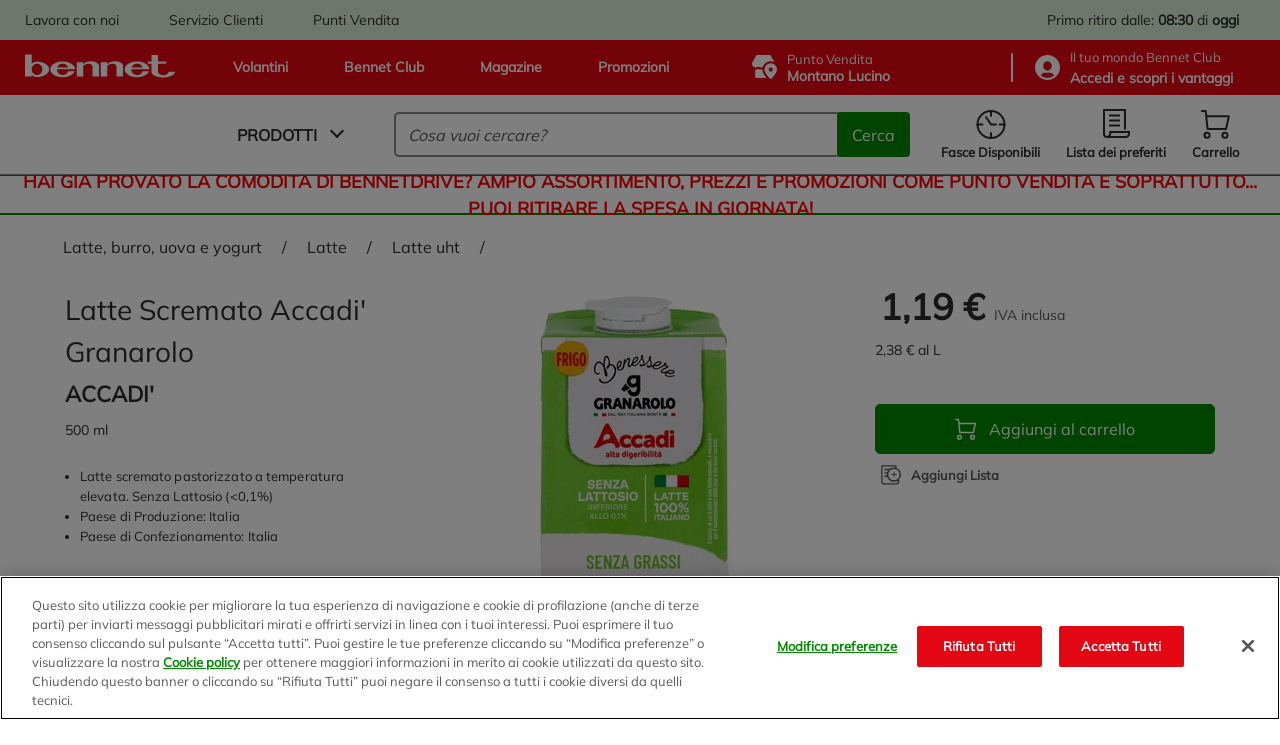

--- FILE ---
content_type: text/html;charset=UTF-8
request_url: https://www.bennet.com/Categories/LATTE-BURRO-UOVA-E-YOGURT/LATTE/LATTE-UHT/LATTE-SCREM-ACCADI-GRA/p/P_0207894?list=LATTE%20UHT&position=16
body_size: 65708
content:
<!DOCTYPE html>
<html class="html " lang="it" data-public-path="/_ui/responsive/theme-bennet/dist" data-csrftoken="JOzdyEDZLmMR3k9DmJBDNi96uMAFOI_n8PHkNi20WEEnsCqcRty8-XXpHFc8vHpy-713AhoZlaIwCO7KlcCCAknROSIV0xus">
<head>
	<title>
		Latte Scremato Accadi' Granarolo | Bennet Online</title>

	<meta http-equiv="Content-Type" content="text/html; charset=utf-8"/>
	<meta http-equiv="X-UA-Compatible" content="IE=edge">
	<meta charset="utf-8">
	<meta name="viewport" content="width=device-width, initial-scale=1">
	<meta name="google-site-verification" content="stgFulb-FffblyCpo50JUMUqihobULcgSO2j3DWQBIo" />

	<link rel="apple-touch-icon" sizes="120x120" href="/_ui/responsive/theme-bennet/src/images/favicons/apple-icon-120x120.png">
	<link rel="icon" type="image/png" sizes="192x192"  href="/_ui/responsive/theme-bennet/src/images/favicons/android-icon-192x192.png">
	<link rel="icon" type="image/png" sizes="32x32" href="/_ui/responsive/theme-bennet/src/images/favicons/favicon-32x32.png">
	<link rel="icon" type="image/png" sizes="16x16" href="/_ui/responsive/theme-bennet/src/images/favicons/favicon-16x16.png">
	<link rel="mask-icon" href="/_ui/responsive/theme-bennet/src/images/favicons/safari-pinned-tab.svg" color="#5bbad5">

	<link rel="canonical" href="https://www.bennet.com/Categories/LATTE-BURRO-UOVA-E-YOGURT/LATTE/LATTE-UHT/LATTE-SCREM-ACCADI-GRA/p/P_0207894">
	
	<meta name="msapplication-TileColor" content="#da532c">
	<meta name="theme-color" content="#ffffff">

	<!-- One Trust informativa di consenso dei cookie -->
		<script type="text/javascript" src="https://cdn.cookielaw.org/consent/bdbc89f1-4bfa-4699-b385-890fa0c25f78/OtAutoBlock.js"></script>
					<script src="https://cdn.cookielaw.org/scripttemplates/otSDKStub.js" type="text/javascript" charset="UTF-8" data-domain-script="bdbc89f1-4bfa-4699-b385-890fa0c25f78" ></script>
				<script type="text/javascript">
				function OptanonWrapper() { }
			</script>
		<!-- End One Trust informativa di consenso dei cookie -->

	<script>
	if (localStorage.userHistoryPage != undefined && localStorage.userHistoryPage != '' && localStorage.userHistoryPage.indexOf('PRODUCT') == -1) {
		localStorage.setItem( 'userHistoryPage', localStorage.userHistoryPage + '_PRODUCT');
	} else if (localStorage.userHistoryPage == undefined || localStorage.userHistoryPage == '') {
		localStorage.setItem('userHistoryPage', 'PRODUCT');
	}

	window.parent.dataLayer = window.parent.dataLayer || [];
	parent.dataLayer.push({
		'pageType': 'PRODUCT', //Tipologia di pagina
		'language': 'Italian', //Lingua utilizzata
		'categoryName': 'LATTE UHT',
		'productCategory': 'LATTE UHT', // Categoria secondaria associata al prodotto in PDP, o categoria visualizzata in caso di pagina di categoria
		'productID': 'P_0207894', //Codice interno prodotto
		'productSKU': '0207894', //SKU prodotto
		'productName': 'Latte Scremato Accadi\' Granarolo', //Nome prodotto
		'productBrand': 'ACCADI\'', //Brand prodotto
		'productPrice': '1.19', //Prezzo prodotto
		'productDiscount': '', //Sconto applicato al prodotto
		'IDpromo': '', //Codice promo acquisito da UTM referral
		'login': '0', //0 se non loggato, 1 se loggato
		'userID': 'anonymous', //ID del CRM, se l'utente eÌ loggato altrimenti anonimo
		'pastPurchase': '0', //numero di purchase (carrelli) acquistati dallâutente in precedenza
		'city': '', //LocalitaÌ provenienza utente tramite geo o dati utente
		'region': '', //Regione provenienza utente tramite geo o dati utente
		'CAP': '', //CAP provenienza utente tramite geo o dati utente
		'pdv': 'Montano Lucino', //Punto vendita selezionato per ritiro
		'pageFunnel': localStorage.userHistoryPage, //valorizzare percorso utente tra le sezioni concatenando i âpageTypeâ seguiti da un â_â
		'serviceType': 'Bennet Drive' // la tipologia di servizio (Bennet Drive o Bennet A Casa)
	});
</script>
<!-- Google Tag Manager -->
		<script>(function(w,d,s,l,i){w[l]=w[l]||[];w[l].push({'gtm.start':
		new Date().getTime(),event:'gtm.js'});var f=d.getElementsByTagName(s)[0],
		j=d.createElement(s),dl=l!='dataLayer'?'&l='+l:'';j.async=true;j.setAttribute('class','optanon-category-C0001');j.setAttributeNode(d.createAttribute('data-ot-ignore'));j.src=
		'https://www.googletagmanager.com/gtm.js?id='+i+dl;f.parentNode.insertBefore(j,f);
		})(window,document,'script','dataLayer','GTM-TJPQ6C4');</script>
	<!-- End Google Tag Manager -->

	<link rel="dns-prefetch" href="https://fonts.gstatic.com/" >
<link rel="dns-prefetch" href="https://storage.googleapis.com" >
<link rel="dns-prefetch" href="https://maps.googleapis.com" >
<link rel="dns-prefetch" href="https://maps.gstatic.com" >

<link href="/_ui/responsive/theme-bennet/dist/manifest.json" rel="manifest" crossorigin="use-credentials">

<link href="/_ui/responsive/theme-bennet/dist/rest-css/style-a7dfa3e5a2cfdf1949b2.css" rel="preload" as="style" onload="this.onload=null;this.rel='stylesheet'">
        <noscript><link href="/_ui/responsive/theme-bennet/dist/rest-css/style-a7dfa3e5a2cfdf1949b2.css" rel="stylesheet"></noscript>
    <link rel="preload" as="script" href="/_ui/responsive/theme-bennet/dist/js/main.a7dfa3e5a2cfdf1949b2.js" >

<style lass="critical-css" type="text/css">
    @import url('/_ui/responsive/theme-bennet/dist/critical-css/style-a7dfa3e5a2cfdf1949b2.css')
</style>

<meta name="description" content="Acquista online Latte Scremato Accadi' Granarolo su Bennet, ordina online la tua spesa!">
<meta name="robots" content="index,follow">
<!-- Start VWO Async SmartCode -->
		<link rel="preconnect" href="https://dev.visualwebsiteoptimizer.com" />
		<script type='text/javascript' id='vwoCode'>
			window._vwo_code || (function() {
			var account_id=625812,
			version=2.1,
			settings_tolerance=2000,
			hide_element='body',
			hide_element_style = 'opacity:0 !important;filter:alpha(opacity=0) !important;background:none !important;transition:none !important;',
			/* DO NOT EDIT BELOW THIS LINE */
			f=false,w=window,d=document,v=d.querySelector('#vwoCode'),cK='_vwo_'+account_id+'_settings',cc={};try{var c=JSON.parse(localStorage.getItem('_vwo_'+account_id+'_config'));cc=c&&typeof c==='object'?c:{}}catch(e){}var stT=cc.stT==='session'?w.sessionStorage:w.localStorage;code={nonce:v&&v.nonce,use_existing_jquery:function(){return typeof use_existing_jquery!=='undefined'?use_existing_jquery:undefined},library_tolerance:function(){return typeof library_tolerance!=='undefined'?library_tolerance:undefined},settings_tolerance:function(){return cc.sT||settings_tolerance},hide_element_style:function(){return'{'+(cc.hES||hide_element_style)+'}'},hide_element:function(){if(performance.getEntriesByName('first-contentful-paint')[0]){return''}return typeof cc.hE==='string'?cc.hE:hide_element},getVersion:function(){return version},finish:function(e){if(!f){f=true;var t=d.getElementById('_vis_opt_path_hides');if(t)t.parentNode.removeChild(t);if(e)(new Image).src='https://dev.visualwebsiteoptimizer.com/ee.gif?a='+account_id+e}},finished:function(){return f},addScript:function(e){var t=d.createElement('script');t.type='text/javascript';if(e.src){t.src=e.src}else{t.text=e.text}v&&t.setAttribute('nonce',v.nonce);d.getElementsByTagName('head')[0].appendChild(t)},load:function(e,t){var n=this.getSettings(),i=d.createElement('script'),r=this;t=t||{};if(n){i.textContent=n;d.getElementsByTagName('head')[0].appendChild(i);if(!w.VWO||VWO.caE){stT.removeItem(cK);r.load(e)}}else{var o=new XMLHttpRequest;o.open('GET',e,true);o.withCredentials=!t.dSC;o.responseType=t.responseType||'text';o.onload=function(){if(t.onloadCb){return t.onloadCb(o,e)}if(o.status===200||o.status===304){_vwo_code.addScript({text:o.responseText})}else{_vwo_code.finish('&e=loading_failure:'+e)}};o.onerror=function(){if(t.onerrorCb){return t.onerrorCb(e)}_vwo_code.finish('&e=loading_failure:'+e)};o.send()}},getSettings:function(){try{var e=stT.getItem(cK);if(!e){return}e=JSON.parse(e);if(Date.now()>e.e){stT.removeItem(cK);return}return e.s}catch(e){return}},init:function(){if(d.URL.indexOf('__vwo_disable__')>-1)return;var e=this.settings_tolerance();w._vwo_settings_timer=setTimeout(function(){_vwo_code.finish();stT.removeItem(cK)},e);var t;if(this.hide_element()!=='body'){t=d.createElement('style');var n=this.hide_element(),i=n?n+this.hide_element_style():'',r=d.getElementsByTagName('head')[0];t.setAttribute('id','_vis_opt_path_hides');v&&t.setAttribute('nonce',v.nonce);t.setAttribute('type','text/css');if(t.styleSheet)t.styleSheet.cssText=i;else t.appendChild(d.createTextNode(i));r.appendChild(t)}else{t=d.getElementsByTagName('head')[0];var i=d.createElement('div');i.style.cssText='z-index: 2147483647 !important;position: fixed !important;left: 0 !important;top: 0 !important;width: 100% !important;height: 100% !important;background: white !important;display: block !important;';i.setAttribute('id','_vis_opt_path_hides');i.classList.add('_vis_hide_layer');t.parentNode.insertBefore(i,t.nextSibling)}var o=window._vis_opt_url||d.URL,s='https://dev.visualwebsiteoptimizer.com/j.php?a='+account_id+'&u='+encodeURIComponent(o)+'&vn='+version;if(w.location.search.indexOf('_vwo_xhr')!==-1){this.addScript({src:s})}else{this.load(s+'&x=true')}}};w._vwo_code=code;code.init();})();
		</script>
	<!-- End VWO Async SmartCode -->

                              <script>!function(e){var n="https://s.go-mpulse.net/boomerang/";if("False"=="True")e.BOOMR_config=e.BOOMR_config||{},e.BOOMR_config.PageParams=e.BOOMR_config.PageParams||{},e.BOOMR_config.PageParams.pci=!0,n="https://s2.go-mpulse.net/boomerang/";if(window.BOOMR_API_key="BZ8FJ-WK4D7-FUZDW-ZGUNA-77C98",function(){function e(){if(!o){var e=document.createElement("script");e.id="boomr-scr-as",e.src=window.BOOMR.url,e.async=!0,i.parentNode.appendChild(e),o=!0}}function t(e){o=!0;var n,t,a,r,d=document,O=window;if(window.BOOMR.snippetMethod=e?"if":"i",t=function(e,n){var t=d.createElement("script");t.id=n||"boomr-if-as",t.src=window.BOOMR.url,BOOMR_lstart=(new Date).getTime(),e=e||d.body,e.appendChild(t)},!window.addEventListener&&window.attachEvent&&navigator.userAgent.match(/MSIE [67]\./))return window.BOOMR.snippetMethod="s",void t(i.parentNode,"boomr-async");a=document.createElement("IFRAME"),a.src="about:blank",a.title="",a.role="presentation",a.loading="eager",r=(a.frameElement||a).style,r.width=0,r.height=0,r.border=0,r.display="none",i.parentNode.appendChild(a);try{O=a.contentWindow,d=O.document.open()}catch(_){n=document.domain,a.src="javascript:var d=document.open();d.domain='"+n+"';void(0);",O=a.contentWindow,d=O.document.open()}if(n)d._boomrl=function(){this.domain=n,t()},d.write("<bo"+"dy onload='document._boomrl();'>");else if(O._boomrl=function(){t()},O.addEventListener)O.addEventListener("load",O._boomrl,!1);else if(O.attachEvent)O.attachEvent("onload",O._boomrl);d.close()}function a(e){window.BOOMR_onload=e&&e.timeStamp||(new Date).getTime()}if(!window.BOOMR||!window.BOOMR.version&&!window.BOOMR.snippetExecuted){window.BOOMR=window.BOOMR||{},window.BOOMR.snippetStart=(new Date).getTime(),window.BOOMR.snippetExecuted=!0,window.BOOMR.snippetVersion=12,window.BOOMR.url=n+"BZ8FJ-WK4D7-FUZDW-ZGUNA-77C98";var i=document.currentScript||document.getElementsByTagName("script")[0],o=!1,r=document.createElement("link");if(r.relList&&"function"==typeof r.relList.supports&&r.relList.supports("preload")&&"as"in r)window.BOOMR.snippetMethod="p",r.href=window.BOOMR.url,r.rel="preload",r.as="script",r.addEventListener("load",e),r.addEventListener("error",function(){t(!0)}),setTimeout(function(){if(!o)t(!0)},3e3),BOOMR_lstart=(new Date).getTime(),i.parentNode.appendChild(r);else t(!1);if(window.addEventListener)window.addEventListener("load",a,!1);else if(window.attachEvent)window.attachEvent("onload",a)}}(),"".length>0)if(e&&"performance"in e&&e.performance&&"function"==typeof e.performance.setResourceTimingBufferSize)e.performance.setResourceTimingBufferSize();!function(){if(BOOMR=e.BOOMR||{},BOOMR.plugins=BOOMR.plugins||{},!BOOMR.plugins.AK){var n=""=="true"?1:0,t="",a="aojszsix24f6u2lhffoq-f-68de4a6f6-clientnsv4-s.akamaihd.net",i="false"=="true"?2:1,o={"ak.v":"39","ak.cp":"1211746","ak.ai":parseInt("725065",10),"ak.ol":"0","ak.cr":9,"ak.ipv":4,"ak.proto":"h2","ak.rid":"1dbd7fdb","ak.r":48121,"ak.a2":n,"ak.m":"dscb","ak.n":"essl","ak.bpcip":"3.147.44.0","ak.cport":55178,"ak.gh":"23.62.38.234","ak.quicv":"","ak.tlsv":"tls1.3","ak.0rtt":"","ak.0rtt.ed":"","ak.csrc":"-","ak.acc":"","ak.t":"1768368477","ak.ak":"hOBiQwZUYzCg5VSAfCLimQ==U0hPG7bLkUDmV2BlxetvN9WTzg5ZqjRCc/+gsjqgQnoRAzenDecANIcOplSHei4LLYLt11lvweh9y7IZECywD72SC6IDgMGrkeRamXVqjPU3MnVlLvkSMHDQQlV7yy5BURBVDLP4UytzHsbRJApZC+SiQ0AziSGgOOI46LpFuRCw/UFzuNhANAWgcp3VAhf7gIpRkRSn5fud/Nb8DEl06ap4pT1Qd/TaR9sRdxAn05rrys7R/I5PLCzL4JFixBXyhaTxKVOFNg2N6NJHlcZQPmR8/Bs8BtZbXVx1uoQ8+pHWPxf3faXzC9Ugf82hLmccISkv8xAiQj/RSg6kQlJr0adRP0OzgTP3NRQZ005k1yUgGgtyNP2eJlqgAsZ4+0H6CpTdQIKtTbnMRuugMDQiUBQYmu/wGMRsXY4IVk62Kb0=","ak.pv":"68","ak.dpoabenc":"","ak.tf":i};if(""!==t)o["ak.ruds"]=t;var r={i:!1,av:function(n){var t="http.initiator";if(n&&(!n[t]||"spa_hard"===n[t]))o["ak.feo"]=void 0!==e.aFeoApplied?1:0,BOOMR.addVar(o)},rv:function(){var e=["ak.bpcip","ak.cport","ak.cr","ak.csrc","ak.gh","ak.ipv","ak.m","ak.n","ak.ol","ak.proto","ak.quicv","ak.tlsv","ak.0rtt","ak.0rtt.ed","ak.r","ak.acc","ak.t","ak.tf"];BOOMR.removeVar(e)}};BOOMR.plugins.AK={akVars:o,akDNSPreFetchDomain:a,init:function(){if(!r.i){var e=BOOMR.subscribe;e("before_beacon",r.av,null,null),e("onbeacon",r.rv,null,null),r.i=!0}return this},is_complete:function(){return!0}}}}()}(window);</script></head>

<body class="page-productDetails pageType-ProductPage template-pages-product-productLayout2Page  smartedit-page-uid-productDetails smartedit-page-uuid-eyJpdGVtSWQiOiJwcm9kdWN0RGV0YWlscyIsImNhdGFsb2dJZCI6ImJlbm5ldENvbnRlbnRDYXRhbG9nIiwiY2F0YWxvZ1ZlcnNpb24iOiJPbmxpbmUifQ== smartedit-catalog-version-uuid-bennetContentCatalog/Online  language-it" data-page="PRODUCT">

	<!-- Google Tag Manager (noscript) -->
		<noscript><iframe src="https://www.googletagmanager.com/ns.html?id=GTM-TJPQ6C4"
		height="0" width="0" style="display:none;visibility:hidden"></iframe></noscript>
	<!-- End Google Tag Manager (noscript) -->

	<a href="#main-content" class="skip-link visible-on-focus">Salta al contenuto principale</a>
		<div id="scroll-observed"></div>
		<main id="wrapper" class="main__inner-wrapper" data-currency-iso-code="EUR"  data-controller="ProductPageController">
			

















	



	
	
		
	


<header class="header" data-logged="false" data-favourite-pos="true" data-component="BannerAppComponent">
	<div class="header__top-bar" data-test-fe="header-top-bar-link">
		<div class="header__break">
			<div class="yCmsContentSlot header__top-bar--c-links mobile-hide">

				<div class="yCmsComponent header__top-bar--link">
<a href="/workwithus/landing" >
    Lavora con noi</a></div>
			
				<div class="yCmsComponent header__top-bar--link">
<a href="/customerCare" >
    Servizio Clienti</a></div>
			
				<div class="yCmsComponent header__top-bar--link">
<a href="/storefinder" >
    Punti Vendita</a></div>
			</div>
			<div class="header__top-bar--c-right">
			
				
					
					
						
						
						
							<span class="header__top-bar--info">
								
									
										
										
										

										<span class="desktop-hide">Ritiro: <b>08:30</b> di <b>oggi</b></span>
										<span class="mobile-hide">Primo ritiro dalle: <b>08:30</b> di <b>oggi</b></span>
									
									
								
							</span>
						
						
							
							
						
					
				
			</div>
		</div>
	</div>
	<div class="header__top" data-test-fe="header-top-link">
		<div class="header__break">
			<div class="header__top--links">
				
					<a href="/flyer" >
    







<svg class="iconinstacook "
    aria-hidden=true
    >
        <use href="#iconinstacook"></use>
</svg>Volantini</a>
				
					<a href="/bennetClub" >
    







<svg class="iconinstacook "
    aria-hidden=true
    >
        <use href="#iconinstacook"></use>
</svg>Bennet Club</a>
				
					<a href="/magazine" >
    







<svg class="iconinstacook "
    aria-hidden=true
    >
        <use href="#iconinstacook"></use>
</svg>Magazine</a>
				
					<a href="/promotions" >
    







<svg class="iconinstacook "
    aria-hidden=true
    >
        <use href="#iconinstacook"></use>
</svg>Promozioni</a>
				
 			</div>
			<div class="header__top--c-right">
				<button type="button" class="header__top--pos js-drive-panel " 
          data-test-fe="drive-panel-desktop" data-component="POSSelectionComponent"
          aria-haspopup="dialog">
					







<svg class="icondrive "
    aria-hidden=true
    >
        <use href="#icondrive"></use>
</svg>
					<span>
						<div class="small-title">Punto Vendita</div>
						<span class="js-posselection title" data-search-store="0033" data-store="0033" data-store-addToCart="0033">Montano Lucino</span>
					</span>
				</button>
				</button>
				<hr>
				<button type="button" class="header__top--club js-login-panel" data-test-fe="open-login-panel-desktop" aria-haspopup="dialog">
					







<svg class="iconuser "
    aria-hidden=true
    >
        <use href="#iconuser"></use>
</svg>
					<span class="small-title">
						<span>
							Il tuo mondo&nbsp;Bennet Club
						</span>
						
							
							
								<div class="active">
									<strong class="js-user-id" data-user="anonymous">
										Accedi e scopri i vantaggi
									</strong>
								</div>
							
						
					</span>
				</button>
			</div>
		</div>
	</div>

	<div class="header__bottom">
		<div class="header__break">
			<a href="/" aria-label="Vai alla homepage di Bennet" class="header__bottom--logo" data-test-fe="home">
				







<svg class="iconlogo-bennet "
    aria-hidden=true
    >
        <use href="#iconlogo-bennet"></use>
</svg>
				<span class="screen-reader-only">Logo Bennet - Torna alla homepage</span>
			</a>
			<div class="header__bottom--navigation">
				











	


<nav id="main-menu" data-component="NavigationComponent">
    <div class="nav">
        <div class="nav__bar">
            <button class="mobile-hide js-modal js-navigation unbuttonize" data-test-fe="open-menu" data-modal="nav-panel-menu" aria-haspopup="dialog">
                <span>Prodotti</span>
                <i class="arrow arrow__down"></i>
            </button>
            <div class="desktop-hide hamburger js-navigation-mobile" data-test-fe="open-menu-mobile" type="button" arialabel="Visualizza le opzioni del menu">
                <span class="hamburger__inner"></span>
            </div>
        </div>

        <div class="nav__mobile close js-first-panel-mobile js-backdrop-group desktop-hide">
            
            <span class="header-mobile-panel desktop-hide " >
    <span class="header-mobile-panel__title">Menu</span>
    <span role="button" aria-label="Chiudi il menu"
          class="header-mobile-panel__close js-close-panel js-nav-close">
        







<svg class="iconclose "
    
    >
        <use href="#iconclose"></use>
</svg></span>
</span>

            <div class="nav__mobile--container">
                <div class="item js-navigation" data-types="products" data-test-fe="open-menu-products-mobile">
                    <span class="red"><b>Spesa online</b></span>
                    <i class="arrow arrow__right"></i>
                </div>
                
            </div>
            <div class="nav__mobile--container" data-test-fe="nav-mobile-container">
                







    
    
        
    


<div class="item">
    <button class="item__main js-login-panel unbuttonize" data-test-fe="open-login-panel-mobile" aria-haspopup="dialog">
        







<svg class="iconclub-mobile "
    aria-hidden=true
    >
        <use href="#iconclub-mobile"></use>
</svg>
        <span>
            <div>Bennet Club</div>
            
                
                
                    <span><b>Accedi e scopri i vantaggi</b></span>
                
            
        </span>
    </button>
    <i class="arrow arrow__right"></i>
</div>

<div class="item">
    <button class="item__main js-drive-panel unbuttonize " data-test-fe="drive-panel-mobile" aria-haspopup="dialog" data-component="POSSelectionComponent">
        







<svg class="icondrive-border "
    aria-hidden=true
    >
        <use href="#icondrive-border"></use>
</svg>
        <span>
            <div class="small-title">Punto Vendita</div>
            <b><span class="js-posselection title" data-store="0033" data-store-addToCart="0033">Montano Lucino</span></b>
        </span>
    </button>
    <i class="arrow arrow__right"></i>   
</div>

<div class="item">
    
        
        
            
        
    

    <button class="item__main js-modal js-get-timeslots unbuttonize" data-test-fe="get-timeslots-mobile" data-modal="infoTimeSlot" data-store="0033" 
      data-deliverymode="PICKUP" aria-haspopup="dialog" aria-controls="infoTimeSlot">
        







<svg class="icontimeslot "
    aria-hidden=true
    >
        <use href="#icontimeslot"></use>
</svg>
        <span>Fasce Disponibili </span>
    </button>
    <i class="arrow arrow__right"></i>
</div>

<a href="/my-account/wishlist" class="item" data-test-fe="wishlist-link-mobile">
    <span class="item__main">
        







<svg class="iconlist "
    aria-hidden=true
    >
        <use href="#iconlist"></use>
</svg>
        <span>Lista dei preferiti </span>
    </span>
    <i class="arrow arrow__right"></i>
</a>


    <div class="item link">
        <span class="item__main">
            <a href="/flyer" >
    







<svg class="iconinstacook "
    aria-hidden=true
    >
        <use href="#iconinstacook"></use>
</svg>Volantini</a>
            







<svg class="iconflier-mobile-border "
    
    >
        <use href="#iconflier-mobile-border"></use>
</svg>
            







<svg class="iconclub-mobile "
    
    >
        <use href="#iconclub-mobile"></use>
</svg>
            







<svg class="iconmagazine "
    
    >
        <use href="#iconmagazine"></use>
</svg>
            







<svg class="iconinstacook "
    
    >
        <use href="#iconinstacook"></use>
</svg>
        </span>
        <i class="arrow arrow__right"></i>
    </div>

    <div class="item link">
        <span class="item__main">
            <a href="/bennetClub" >
    







<svg class="iconinstacook "
    aria-hidden=true
    >
        <use href="#iconinstacook"></use>
</svg>Bennet Club</a>
            







<svg class="iconflier-mobile-border "
    
    >
        <use href="#iconflier-mobile-border"></use>
</svg>
            







<svg class="iconclub-mobile "
    
    >
        <use href="#iconclub-mobile"></use>
</svg>
            







<svg class="iconmagazine "
    
    >
        <use href="#iconmagazine"></use>
</svg>
            







<svg class="iconinstacook "
    
    >
        <use href="#iconinstacook"></use>
</svg>
        </span>
        <i class="arrow arrow__right"></i>
    </div>

    <div class="item link">
        <span class="item__main">
            <a href="/magazine" >
    







<svg class="iconinstacook "
    aria-hidden=true
    >
        <use href="#iconinstacook"></use>
</svg>Magazine</a>
            







<svg class="iconflier-mobile-border "
    
    >
        <use href="#iconflier-mobile-border"></use>
</svg>
            







<svg class="iconclub-mobile "
    
    >
        <use href="#iconclub-mobile"></use>
</svg>
            







<svg class="iconmagazine "
    
    >
        <use href="#iconmagazine"></use>
</svg>
            







<svg class="iconinstacook "
    
    >
        <use href="#iconinstacook"></use>
</svg>
        </span>
        <i class="arrow arrow__right"></i>
    </div>

    <div class="item link">
        <span class="item__main">
            <a href="/promotions" >
    







<svg class="iconinstacook "
    aria-hidden=true
    >
        <use href="#iconinstacook"></use>
</svg>Promozioni</a>
            







<svg class="iconflier-mobile-border "
    
    >
        <use href="#iconflier-mobile-border"></use>
</svg>
            







<svg class="iconclub-mobile "
    
    >
        <use href="#iconclub-mobile"></use>
</svg>
            







<svg class="iconmagazine "
    
    >
        <use href="#iconmagazine"></use>
</svg>
            







<svg class="iconinstacook "
    
    >
        <use href="#iconinstacook"></use>
</svg>
        </span>
        <i class="arrow arrow__right"></i>
    </div>


    <div class="item link">
        <span class="item__main">
            <a href="/workwithus/landing" >
    Lavora con noi</a>          
            







<svg class="iconcustomercare "
    
    >
        <use href="#iconcustomercare"></use>
</svg>
            







<svg class="iconstorelocator "
    
    >
        <use href="#iconstorelocator"></use>
</svg>
            







<svg class="iconworkwithus "
    
    >
        <use href="#iconworkwithus"></use>
</svg>
        </span>
        <i class="arrow arrow__right"></i>
    </div>

    <div class="item link">
        <span class="item__main">
            <a href="/customerCare" >
    Servizio Clienti</a>          
            







<svg class="iconcustomercare "
    
    >
        <use href="#iconcustomercare"></use>
</svg>
            







<svg class="iconstorelocator "
    
    >
        <use href="#iconstorelocator"></use>
</svg>
            







<svg class="iconworkwithus "
    
    >
        <use href="#iconworkwithus"></use>
</svg>
        </span>
        <i class="arrow arrow__right"></i>
    </div>

    <div class="item link">
        <span class="item__main">
            <a href="/storefinder" >
    Punti Vendita</a>          
            







<svg class="iconcustomercare "
    
    >
        <use href="#iconcustomercare"></use>
</svg>
            







<svg class="iconstorelocator "
    
    >
        <use href="#iconstorelocator"></use>
</svg>
            







<svg class="iconworkwithus "
    
    >
        <use href="#iconworkwithus"></use>
</svg>
        </span>
        <i class="arrow arrow__right"></i>
    </div>


            </div>
        </div>

        
            <div id="nav-panel-menu" class="nav__panel transition js-nav-panel js-backdrop-group close" 
      role="dialog" aria-label="Spesa online" aria-modal="true" tabindex="-1">
		<div class="nav__panel--container js-tab" data-component="TabComponent">
	<button class="js-close-panel visible-on-focus unbuttonize" aria-label="Chiudi">
    







<svg class="iconclose "
    aria-hidden=true
    >
        <use href="#iconclose"></use>
</svg></button>
	<div class="nav__left">
		<div class="nav__menu js-nav-back">
			<i class="arrow arrow__left"></i>
			Spesa online</div>
		<ul class="nav__firstlevel">
			<li data-test-fe="open-category-firstlevel-1" class="nav__firstlevel--item js-tab-item" tabindex="0">
									<div>
										<img class="lazyload" src="https://bennet-cdn.thron.com/delivery/public/image/bennet/950bac85-f337-448c-83a8-0b6da114dc4b/c82oyu/std/132x132/950bac85-f337-448c-83a8-0b6da114dc4b?format=auto" alt="Frutta e Verdura">
										Frutta e Verdura</div>
									<i class="arrow arrow__right"></i>
								</li>
							<li data-test-fe="open-category-firstlevel-2" class="nav__firstlevel--item js-tab-item" tabindex="0">
									<div>
										<img class="lazyload" src="https://bennet-cdn.thron.com/delivery/public/image/bennet/00c05cc8-f9a9-41e6-b934-c228be45fe5c/c82oyu/std/132x132/00c05cc8-f9a9-41e6-b934-c228be45fe5c?format=auto" alt="Latte, Burro, Uova e Yogurt">
										Latte, Burro, Uova e Yogurt</div>
									<i class="arrow arrow__right"></i>
								</li>
							<li data-test-fe="open-category-firstlevel-3" class="nav__firstlevel--item js-tab-item" tabindex="0">
									<div>
										<img class="lazyload" src="https://bennet-cdn.thron.com/delivery/public/image/bennet/2b7dbcc3-7674-4a26-8483-cb4d26aad947/c82oyu/std/132x132/2b7dbcc3-7674-4a26-8483-cb4d26aad947?format=auto" alt="Carne e Pesce">
										Carne e Pesce</div>
									<i class="arrow arrow__right"></i>
								</li>
							<li data-test-fe="open-category-firstlevel-4" class="nav__firstlevel--item js-tab-item" tabindex="0">
									<div>
										<img class="lazyload" src="https://bennet-cdn.thron.com/delivery/public/image/bennet/1c950cb0-8dfe-42ec-948a-ee2ca7e1d9de/c82oyu/std/132x132/1c950cb0-8dfe-42ec-948a-ee2ca7e1d9de?format=auto" alt="Gastronomia, Pasticceria e Panificati">
										Gastronomia, Pasticceria e Panificati</div>
									<i class="arrow arrow__right"></i>
								</li>
							<li data-test-fe="open-category-firstlevel-5" class="nav__firstlevel--item js-tab-item" tabindex="0">
									<div>
										<img class="lazyload" src="https://bennet-cdn.thron.com/delivery/public/image/bennet/0534b152-f8c5-4981-bfc5-09cb47c91334/c82oyu/std/132x132/0534b152-f8c5-4981-bfc5-09cb47c91334?format=auto" alt="Salumi e Formaggi">
										Salumi e Formaggi</div>
									<i class="arrow arrow__right"></i>
								</li>
							<li data-test-fe="open-category-firstlevel-6" class="nav__firstlevel--item js-tab-item" tabindex="0">
									<div>
										<img class="lazyload" src="https://bennet-cdn.thron.com/delivery/public/image/bennet/dispensa-2/c82oyu/std/132x132/dispensa-2?format=auto" alt="Dispensa">
										Dispensa</div>
									<i class="arrow arrow__right"></i>
								</li>
							<li data-test-fe="open-category-firstlevel-7" class="nav__firstlevel--item js-tab-item" tabindex="0">
									<div>
										<img class="lazyload" src="https://bennet-cdn.thron.com/delivery/public/image/bennet/colazione-dolci/c82oyu/std/132x132/colazione-dolci?format=auto" alt="Colazione, Dolci e Caffe'">
										Colazione, Dolci e Caffe'</div>
									<i class="arrow arrow__right"></i>
								</li>
							<li data-test-fe="open-category-firstlevel-8" class="nav__firstlevel--item js-tab-item" tabindex="0">
									<div>
										<img class="lazyload" src="https://bennet-cdn.thron.com/delivery/public/image/bennet/bevande-2/c82oyu/std/132x132/bevande-2?format=auto" alt="Bevande">
										Bevande</div>
									<i class="arrow arrow__right"></i>
								</li>
							<li data-test-fe="open-category-firstlevel-9" class="nav__firstlevel--item js-tab-item" tabindex="0">
									<div>
										<img class="lazyload" src="https://bennet-cdn.thron.com/delivery/public/image/bennet/benessere/c82oyu/std/132x132/benessere?format=auto" alt="Benessere e Intolleranze">
										Benessere e Intolleranze</div>
									<i class="arrow arrow__right"></i>
								</li>
							<li data-test-fe="open-category-firstlevel-10" class="nav__firstlevel--item js-tab-item" tabindex="0">
									<div>
										<img class="lazyload" src="https://bennet-cdn.thron.com/delivery/public/image/bennet/surgelati-gelati/c82oyu/std/132x132/surgelati-gelati?format=auto" alt="Surgelati e Gelati">
										Surgelati e Gelati</div>
									<i class="arrow arrow__right"></i>
								</li>
							<li data-test-fe="open-category-firstlevel-11" class="nav__firstlevel--item js-tab-item" tabindex="0">
									<div>
										<img class="lazyload" src="https://bennet-cdn.thron.com/delivery/public/image/bennet/curadel-corpoe-beauty/c82oyu/std/132x132/curadel-corpoe-beauty?format=auto" alt="Cura e Igiene Persona">
										Cura e Igiene Persona</div>
									<i class="arrow arrow__right"></i>
								</li>
							<li data-test-fe="open-category-firstlevel-12" class="nav__firstlevel--item js-tab-item" tabindex="0">
									<div>
										<img class="lazyload" src="https://bennet-cdn.thron.com/delivery/public/image/bennet/cura-della-casa/c82oyu/std/132x132/cura-della-casa?format=auto" alt="Cura della Casa">
										Cura della Casa</div>
									<i class="arrow arrow__right"></i>
								</li>
							<li data-test-fe="open-category-firstlevel-13" class="nav__firstlevel--item js-tab-item" tabindex="0">
									<div>
										<img class="lazyload" src="https://bennet-cdn.thron.com/delivery/public/image/bennet/prodotti-animali/c82oyu/std/132x132/prodotti-animali?format=auto" alt="Prodotti per Animali">
										Prodotti per Animali</div>
									<i class="arrow arrow__right"></i>
								</li>
							<li data-test-fe="open-category-firstlevel-14" class="nav__firstlevel--item js-tab-item" tabindex="0">
									<div>
										<img class="lazyload" src="https://bennet-cdn.thron.com/delivery/public/image/bennet/mondo-baby/c82oyu/std/132x132/mondo-baby?format=auto" alt="Alimenti, Cura Bimbo e Giocattoli">
										Alimenti, Cura Bimbo e Giocattoli</div>
									<i class="arrow arrow__right"></i>
								</li>
							<li data-test-fe="open-category-firstlevel-15" class="nav__firstlevel--item js-tab-item" tabindex="0">
									<div>
										<img class="lazyload" src="https://bennet-cdn.thron.com/delivery/public/image/bennet/bazar-2/c82oyu/std/132x132/bazar-2?format=auto" alt="Tempo Libero e Fai Da Te">
										Tempo Libero e Fai Da Te</div>
									<i class="arrow arrow__right"></i>
								</li>
							<li data-test-fe="open-category-firstlevel-16" class="nav__firstlevel--item js-tab-item" tabindex="0">
									<div>
										<img class="lazyload" src="https://bennet-cdn.thron.com/delivery/public/image/bennet/casalinghi-arredo/c82oyu/std/132x132/casalinghi-arredo?format=auto" alt="Casalinghi, Arredo e Tessile Casa">
										Casalinghi, Arredo e Tessile Casa</div>
									<i class="arrow arrow__right"></i>
								</li>
							<li data-test-fe="open-category-firstlevel-17" class="nav__firstlevel--item js-tab-item" tabindex="0">
									<div>
										<img class="lazyload" src="https://bennet-cdn.thron.com/delivery/public/image/bennet/pelleteria-abbigliamento/c82oyu/std/132x132/pelleteria-abbigliamento?format=auto" alt="Intimo e Moda">
										Intimo e Moda</div>
									<i class="arrow arrow__right"></i>
								</li>
							<li data-test-fe="open-category-firstlevel-18" class="nav__firstlevel--item js-tab-item" tabindex="0">
									<div>
										<img class="lazyload" src="https://bennet-cdn.thron.com/delivery/public/image/bennet/ufficio/c82oyu/std/132x132/ufficio?format=auto" alt="Scuola, Ufficio, Libri e Riviste">
										Scuola, Ufficio, Libri e Riviste</div>
									<i class="arrow arrow__right"></i>
								</li>
							</ul>
	</div>
	<ul class="nav__right js-second-panel-mobile">
		<li class="nav__secondlevel js-tab-content" data-test-fe="tab-content-menu">
					<div class="title js-nav-back">
						<i class="arrow arrow__left"></i>
						<img class="lazyload" src="https://bennet-cdn.thron.com/delivery/public/image/bennet/950bac85-f337-448c-83a8-0b6da114dc4b/c82oyu/std/132x132/950bac85-f337-448c-83a8-0b6da114dc4b?format=auto" alt="">
						<a role="button" aria-label="first-level">Frutta e Verdura</a>
					</div>
					<ul class="nav__secondlevel--container">
						<li class="nav__secondlevel--item">
									<span class="nav__secondlevel--title" data-test-fe="open-category-secondlevel-0">
											<a href="/Categories/FRUTTA-E-VERDURA/FRUTTA/c/86" >
    Frutta</a><i class="js-second-level arrow arrow__right"></i>
										</span>
									<ul class="nav__thirdlevel--container js-third-panel-mobile" data-test-fe="third-panel-menu">
										<div class="nav__thirdlevel--title title js-nav-back">
											<i class="arrow arrow__left"></i>
											<a role="button" aria-label="second-level">Frutta</a>
										</div>
										<li class="nav__thirdlevel--item" data-test-fe="open-category-thirdlevel-0">
                                                            <a href="/Categories/FRUTTA-E-VERDURA/FRUTTA/AGRUMI/c/1035" >
    Agrumi</a></li>
													<li class="nav__thirdlevel--item" data-test-fe="open-category-thirdlevel-1">
                                                            <a href="/Categories/FRUTTA-E-VERDURA/FRUTTA/MELE-E-PERE/c/5440" >
    Mele e Pere</a></li>
													<li class="nav__thirdlevel--item" data-test-fe="open-category-thirdlevel-2">
                                                            <a href="/Categories/FRUTTA-E-VERDURA/FRUTTA/BANANE-E-KIWI/c/5442" >
    Banane e Kiwi</a></li>
													<li class="nav__thirdlevel--item" data-test-fe="open-category-thirdlevel-3">
                                                            <a href="/Categories/FRUTTA-E-VERDURA/FRUTTA/FRAGOLE-E-FRUTTI-DI-BOSCO/c/5441" >
    Fragole e Frutti di Bosco</a></li>
													<li class="nav__thirdlevel--item" data-test-fe="open-category-thirdlevel-4">
                                                            <a href="/Categories/FRUTTA-E-VERDURA/FRUTTA/ALTRA-FRUTTA-FRESCA/c/5443" >
    Altra frutta fresca</a></li>
													<li class="nav__thirdlevel--item" data-test-fe="open-category-thirdlevel-5">
                                                            <a href="/Categories/FRUTTA-E-VERDURA/FRUTTA/FRUTTA-ESOTICA/c/5029" >
    Frutta Esotica</a></li>
													<li class="nav__thirdlevel--item" data-test-fe="open-category-thirdlevel-6">
                                                            <a href="/Categories/FRUTTA-E-VERDURA/FRUTTA/FRUTTA-SECCA-E-DISIDRATATA/c/398" >
    Frutta Secca</a></li>
													<li class="nav__thirdlevel--item" data-test-fe="open-category-thirdlevel-7">
                                                            <a href="/Categories/FRUTTA-E-VERDURA/FRUTTA/MOUSSE-E-SNACK-BASE-FRUTTA/c/1007" >
    Mousse e Snack Base Frutta</a></li>
													<li class="nav__thirdlevel--item" data-test-fe="open-category-thirdlevel-8">
                                                            <a href="/Categories/FRUTTA-E-VERDURA/FRUTTA/MACEDONIE-E-SUCCHI-DI-FRUTTA/c/335" >
    Macedonie e succhi</a></li>
													<li class="nav__thirdlevel--item" data-test-fe="open-category-thirdlevel-9">
                                                            <a href="/Categories/FRUTTA-E-VERDURA/FRUTTA/FRUTTA-SCIROPPATA/c/5346" >
    Frutta Sciroppata</a></li>
													</ul>
								</li>
							<li class="nav__secondlevel--item">
									<span class="nav__secondlevel--title" data-test-fe="open-category-secondlevel-1">
											<a href="/Categories/FRUTTA-E-VERDURA/VERDURA/c/4011" >
    Verdura</a><i class="js-second-level arrow arrow__right"></i>
										</span>
									<ul class="nav__thirdlevel--container js-third-panel-mobile" data-test-fe="third-panel-menu">
										<div class="nav__thirdlevel--title title js-nav-back">
											<i class="arrow arrow__left"></i>
											<a role="button" aria-label="second-level">Verdura</a>
										</div>
										<li class="nav__thirdlevel--item" data-test-fe="open-category-thirdlevel-0">
                                                            <a href="/Categories/FRUTTA-E-VERDURA/VERDURA/POMODORI-E-POMODORINI/c/5444" >
    Pomodori e Pomodorini</a></li>
													<li class="nav__thirdlevel--item" data-test-fe="open-category-thirdlevel-1">
                                                            <a href="/Categories/FRUTTA-E-VERDURA/VERDURA/MELANZANE-E-ZUCCHINE/c/5445" >
    Melanzane e Zucchine</a></li>
													<li class="nav__thirdlevel--item" data-test-fe="open-category-thirdlevel-2">
                                                            <a href="/Categories/FRUTTA-E-VERDURA/VERDURA/INSALATE-E-VERDURE-IN-FOGLIA/c/5050" >
    Insalate e Verdure in Foglia</a></li>
													<li class="nav__thirdlevel--item" data-test-fe="open-category-thirdlevel-3">
                                                            <a href="/Categories/FRUTTA-E-VERDURA/VERDURA/INSALATE-IN-BUSTA/c/5051" >
    Insalate Pronte</a></li>
													<li class="nav__thirdlevel--item" data-test-fe="open-category-thirdlevel-4">
                                                            <a href="/Categories/FRUTTA-E-VERDURA/VERDURA/ALTRE-VERDURE-E-ORTAGGI/c/5446" >
    Altre verdure e ortaggi</a></li>
													<li class="nav__thirdlevel--item" data-test-fe="open-category-thirdlevel-5">
                                                            <a href="/Categories/FRUTTA-E-VERDURA/VERDURA/PATATE/c/5047" >
    Patate</a></li>
													<li class="nav__thirdlevel--item" data-test-fe="open-category-thirdlevel-6">
                                                            <a href="/Categories/FRUTTA-E-VERDURA/VERDURA/AGLIO-E-CIPOLLA/c/5048" >
    Aglio e Cipolle</a></li>
													<li class="nav__thirdlevel--item" data-test-fe="open-category-thirdlevel-7">
                                                            <a href="/Categories/FRUTTA-E-VERDURA/VERDURA/FUNGHI/c/5049" >
    Funghi</a></li>
													<li class="nav__thirdlevel--item" data-test-fe="open-category-thirdlevel-8">
                                                            <a href="/Categories/FRUTTA-E-VERDURA/VERDURA/PRONTI-IN-TAVOLA/c/5052" >
    Verdure cotte</a></li>
													<li class="nav__thirdlevel--item" data-test-fe="open-category-thirdlevel-9">
                                                            <a href="/Categories/FRUTTA-E-VERDURA/VERDURA/Zuppe-e-Minestre/c/5467" >
    Zuppe, Vellutate e Minestroni</a></li>
													</ul>
								</li>
							<li class="nav__secondlevel--item">
									<span class="nav__secondlevel--title" data-test-fe="open-category-secondlevel-2">
											<a href="/Categories/FRUTTA-E-VERDURA/LEGUMI-OLIVE-SEMI-E-AROMI/c/4056" >
    Legumi, Olive, Semi e Aromi</a><i class="js-second-level arrow arrow__right"></i>
										</span>
									<ul class="nav__thirdlevel--container js-third-panel-mobile" data-test-fe="third-panel-menu">
										<div class="nav__thirdlevel--title title js-nav-back">
											<i class="arrow arrow__left"></i>
											<a role="button" aria-label="second-level">Legumi, Olive, Semi e Aromi</a>
										</div>
										<li class="nav__thirdlevel--item" data-test-fe="open-category-thirdlevel-0">
                                                            <a href="/Categories/FRUTTA-E-VERDURA/VERDURA/OLIVE-ED-ALTRE-CONSERVE/c/5053" >
    Olive ed Altre Conserve</a></li>
													<li class="nav__thirdlevel--item" data-test-fe="open-category-thirdlevel-1">
                                                            <a href="/Categories/FRUTTA-E-VERDURA/VERDURA/ERBE-E-AROMI/c/5055" >
    Erbe e Aromi</a></li>
													<li class="nav__thirdlevel--item" data-test-fe="open-category-thirdlevel-2">
                                                            <a href="/Categories/FRUTTA-E-VERDURA/VERDURA/SEMI-E-LEGUMI-ESSICCATI/c/5054" >
    Semi e Legumi Essiccati</a></li>
													</ul>
								</li>
							</ul>
					<div class="nav__banner">
						</div>
				</li>
			<li class="nav__secondlevel js-tab-content" data-test-fe="tab-content-menu">
					<div class="title js-nav-back">
						<i class="arrow arrow__left"></i>
						<img class="lazyload" src="https://bennet-cdn.thron.com/delivery/public/image/bennet/00c05cc8-f9a9-41e6-b934-c228be45fe5c/c82oyu/std/132x132/00c05cc8-f9a9-41e6-b934-c228be45fe5c?format=auto" alt="">
						<a role="button" aria-label="first-level">Latte, Burro, Uova e Yogurt</a>
					</div>
					<ul class="nav__secondlevel--container">
						<li class="nav__secondlevel--item">
									<span class="nav__secondlevel--title" data-test-fe="open-category-secondlevel-0">
											<a href="/Categories/LATTE-BURRO-UOVA-E-YOGURT/LATTE/c/1806" >
    Latte</a><i class="js-second-level arrow arrow__right"></i>
										</span>
									<ul class="nav__thirdlevel--container js-third-panel-mobile" data-test-fe="third-panel-menu">
										<div class="nav__thirdlevel--title title js-nav-back">
											<i class="arrow arrow__left"></i>
											<a role="button" aria-label="second-level">Latte </a>
										</div>
										<li class="nav__thirdlevel--item" data-test-fe="open-category-thirdlevel-0">
                                                            <a href="/Categories/LATTE-BURRO-UOVA-E-YOGURT/LATTE/LATTE-UHT/c/1807" >
    Latte Uht</a></li>
													<li class="nav__thirdlevel--item" data-test-fe="open-category-thirdlevel-1">
                                                            <a href="/Categories/LATTE-BURRO-UOVA-E-YOGURT/LATTE/LATTE-FRESCO/c/1808" >
    Latte Fresco</a></li>
													<li class="nav__thirdlevel--item" data-test-fe="open-category-thirdlevel-2">
                                                            <a href="/Categories/LATTE-BURRO-UOVA-E-YOGURT/LATTE/BEVANDE-VEGETALI/c/1809" >
    Latte vegetale e bevande a base vegetale </a></li>
													<li class="nav__thirdlevel--item" data-test-fe="open-category-thirdlevel-3">
                                                            <a href="/Categories/LATTE-BURRO-UOVA-E-YOGURT/LATTE/BEVANDE-A-BASE-DI-LATTE/c/5437" >
    Bevande a Base di Latte</a></li>
													</ul>
								</li>
							<li class="nav__secondlevel--item">
									<span class="nav__secondlevel--title" data-test-fe="open-category-secondlevel-1">
											<a href="/Categories/LATTE-BURRO-UOVA-E-YOGURT/UOVA-BURRO-E-PANNA/c/1803" >
    Uova, Burro e Panna</a><i class="js-second-level arrow arrow__right"></i>
										</span>
									<ul class="nav__thirdlevel--container js-third-panel-mobile" data-test-fe="third-panel-menu">
										<div class="nav__thirdlevel--title title js-nav-back">
											<i class="arrow arrow__left"></i>
											<a role="button" aria-label="second-level">Uova, Burro e Panna</a>
										</div>
										<li class="nav__thirdlevel--item" data-test-fe="open-category-thirdlevel-0">
                                                            <a href="/Categories/LATTE-BURRO-UOVA-E-YOGURT/UOVA-BURRO-E-PANNA/UOVA/c/1805" >
    Uova</a></li>
													<li class="nav__thirdlevel--item" data-test-fe="open-category-thirdlevel-1">
                                                            <a href="/Categories/LATTE-BURRO-UOVA-E-YOGURT/UOVA-BURRO-E-PANNA/BURRO-E-MARGARINA/c/1811" >
    Burro e Margarina</a></li>
													<li class="nav__thirdlevel--item" data-test-fe="open-category-thirdlevel-2">
                                                            <a href="/Categories/LATTE-BURRO-UOVA-E-YOGURT/UOVA-BURRO-E-PANNA/PANNA-E-BESCIAMELLA/c/1812" >
    Panna e Besciamella</a></li>
													</ul>
								</li>
							<li class="nav__secondlevel--item">
									<span class="nav__secondlevel--title" data-test-fe="open-category-secondlevel-2">
											<a href="/Categories/LATTE-BURRO-UOVA-E-YOGURT/YOGURT-E-DESSERT/c/1813" >
    Yogurt e Dessert</a><i class="js-second-level arrow arrow__right"></i>
										</span>
									<ul class="nav__thirdlevel--container js-third-panel-mobile" data-test-fe="third-panel-menu">
										<div class="nav__thirdlevel--title title js-nav-back">
											<i class="arrow arrow__left"></i>
											<a role="button" aria-label="second-level">Yogurt e Dessert</a>
										</div>
										<li class="nav__thirdlevel--item" data-test-fe="open-category-thirdlevel-0">
                                                            <a href="/Categories/LATTE-BURRO-UOVA-E-YOGURT/YOGURT-E-DESSERT/YOGURT-BIANCO/c/1817" >
    Yogurt Bianco</a></li>
													<li class="nav__thirdlevel--item" data-test-fe="open-category-thirdlevel-1">
                                                            <a href="/Categories/LATTE-BURRO-UOVA-E-YOGURT/YOGURT-E-DESSERT/YOGURT-INTERO-GUSTI-VARI/c/1815" >
    Yogurt Intero Gusti Vari</a></li>
													<li class="nav__thirdlevel--item" data-test-fe="open-category-thirdlevel-2">
                                                            <a href="/Categories/LATTE-BURRO-UOVA-E-YOGURT/YOGURT-E-DESSERT/YOGURT-MAGRO-GUSTI-VARI/c/1816" >
    Yogurt Magro Gusti Vari</a></li>
													<li class="nav__thirdlevel--item" data-test-fe="open-category-thirdlevel-3">
                                                            <a href="/Categories/LATTE-BURRO-UOVA-E-YOGURT/YOGURT-E-DESSERT/YOGURT-DA-BERE/c/1818" >
    Yogurt da Bere</a></li>
													<li class="nav__thirdlevel--item" data-test-fe="open-category-thirdlevel-4">
                                                            <a href="/Categories/LATTE-BURRO-UOVA-E-YOGURT/YOGURT-E-DESSERT/YOGURT-GRECO/c/1819" >
    Yogurt Greco</a></li>
													<li class="nav__thirdlevel--item" data-test-fe="open-category-thirdlevel-5">
                                                            <a href="/Categories/LATTE-BURRO-UOVA-E-YOGURT/YOGURT-E-DESSERT/YOGURT-MIX/c/1820" >
    Yogurt Mix</a></li>
													<li class="nav__thirdlevel--item" data-test-fe="open-category-thirdlevel-6">
                                                            <a href="/Categories/LATTE-BURRO-UOVA-E-YOGURT/YOGURT-E-DESSERT/YOGURT-BASE-VEGETALE/c/1822" >
    Yogurt Base Vegetale</a></li>
													<li class="nav__thirdlevel--item" data-test-fe="open-category-thirdlevel-7">
                                                            <a href="/Categories/LATTE-BURRO-UOVA-E-YOGURT/YOGURT-E-DESSERT/YOGURT-BENESSERE-E-BIOLOGICI/c/1821" >
    Yogurt Benessere e Biologici</a></li>
													<li class="nav__thirdlevel--item" data-test-fe="open-category-thirdlevel-8">
                                                            <a href="/Categories/LATTE-BURRO-UOVA-E-YOGURT/YOGURT-E-DESSERT/YOGURT-E-MERENDE-BIMBO/c/1823" >
    Yogurt e Merenda Bimbo</a></li>
													<li class="nav__thirdlevel--item" data-test-fe="open-category-thirdlevel-9">
                                                            <a href="/Categories/LATTE-BURRO-UOVA-E-YOGURT/YOGURT-E-DESSERT/DESSERT/c/1850" >
    Dessert</a></li>
													</ul>
								</li>
							</ul>
					<div class="nav__banner">
						</div>
				</li>
			<li class="nav__secondlevel js-tab-content" data-test-fe="tab-content-menu">
					<div class="title js-nav-back">
						<i class="arrow arrow__left"></i>
						<img class="lazyload" src="https://bennet-cdn.thron.com/delivery/public/image/bennet/2b7dbcc3-7674-4a26-8483-cb4d26aad947/c82oyu/std/132x132/2b7dbcc3-7674-4a26-8483-cb4d26aad947?format=auto" alt="">
						<a role="button" aria-label="first-level">Carne e Pesce</a>
					</div>
					<ul class="nav__secondlevel--container">
						<li class="nav__secondlevel--item">
									<span class="nav__secondlevel--title" data-test-fe="open-category-secondlevel-0">
											<a href="/Categories/CARNE-E-PESCE/CARNE/c/83" >
    Carne </a><i class="js-second-level arrow arrow__right"></i>
										</span>
									<ul class="nav__thirdlevel--container js-third-panel-mobile" data-test-fe="third-panel-menu">
										<div class="nav__thirdlevel--title title js-nav-back">
											<i class="arrow arrow__left"></i>
											<a role="button" aria-label="second-level">Carne </a>
										</div>
										<li class="nav__thirdlevel--item" data-test-fe="open-category-thirdlevel-0">
                                                            <a href="/Categories/CARNE-E-PESCE/CARNE/CARNE-DI-MANZO/c/324" >
    Bovino Adulto</a></li>
													<li class="nav__thirdlevel--item" data-test-fe="open-category-thirdlevel-1">
                                                            <a href="/Categories/CARNE-E-PESCE/CARNE/CARNE-DI-VITELLO/c/330" >
    Vitello</a></li>
													<li class="nav__thirdlevel--item" data-test-fe="open-category-thirdlevel-2">
                                                            <a href="/Categories/CARNE-E-PESCE/CARNE/POLLO-TACCHINO-E-ALTRI-CARNI-BIANCHE/c/327" >
    Pollo, Tacchino e altre Carni Bianche</a></li>
													<li class="nav__thirdlevel--item" data-test-fe="open-category-thirdlevel-3">
                                                            <a href="/Categories/CARNE-E-PESCE/CARNE/CARNE-DI-MAIALE/c/329" >
    Carne di Maiale</a></li>
													<li class="nav__thirdlevel--item" data-test-fe="open-category-thirdlevel-4">
                                                            <a href="/Categories/CARNE-E-PESCE/CARNE/PREPARATI-DI-CARNE/c/328" >
    Pronti da Cuocere</a></li>
													<li class="nav__thirdlevel--item" data-test-fe="open-category-thirdlevel-5">
                                                            <a href="/Categories/CARNE-E-PESCE/CARNE/CARNE-BIO-CONFEZIONATA/c/1012" >
    Carne Bio Confezionata</a></li>
													<li class="nav__thirdlevel--item" data-test-fe="open-category-thirdlevel-6">
                                                            <a href="/Categories/CARNE-E-PESCE/CARNE/CARNE-DI-CONIGLIO/c/325" >
    Coniglio</a></li>
													<li class="nav__thirdlevel--item" data-test-fe="open-category-thirdlevel-7">
                                                            <a href="/Categories/CARNE-E-PESCE/CARNE/AGNELLO-E-CAPRETTO/c/326" >
    Ovino</a></li>
													<li class="nav__thirdlevel--item" data-test-fe="open-category-thirdlevel-8">
                                                            <a href="/Categories/CARNE-E-PESCE/CARNE/CARNE-EQUINA/c/1135" >
    Equino</a></li>
													</ul>
								</li>
							<li class="nav__secondlevel--item">
									<span class="nav__secondlevel--title" data-test-fe="open-category-secondlevel-1">
											<a href="/Categories/CARNE-E-PESCE/PESCE/c/92" >
    Pesce</a><i class="js-second-level arrow arrow__right"></i>
										</span>
									<ul class="nav__thirdlevel--container js-third-panel-mobile" data-test-fe="third-panel-menu">
										<div class="nav__thirdlevel--title title js-nav-back">
											<i class="arrow arrow__left"></i>
											<a role="button" aria-label="second-level">Pesce</a>
										</div>
										<li class="nav__thirdlevel--item" data-test-fe="open-category-thirdlevel-0">
                                                            <a href="/Categories/CARNE-E-PESCE/PESCE/ORATA/c/5447" >
    Orata</a></li>
													<li class="nav__thirdlevel--item" data-test-fe="open-category-thirdlevel-1">
                                                            <a href="/Categories/CARNE-E-PESCE/PESCE/BRANZINO/c/5448" >
    Branzino</a></li>
													<li class="nav__thirdlevel--item" data-test-fe="open-category-thirdlevel-2">
                                                            <a href="/Categories/CARNE-E-PESCE/PESCE/CROSTACEI-E-MOLLUSCHI/c/346" >
    Crostacei e Molluschi</a></li>
													<li class="nav__thirdlevel--item" data-test-fe="open-category-thirdlevel-3">
                                                            <a href="/Categories/CARNE-E-PESCE/PESCE/TONNO/c/1887" >
    Tonno</a></li>
													<li class="nav__thirdlevel--item" data-test-fe="open-category-thirdlevel-4">
                                                            <a href="/Categories/CARNE-E-PESCE/PESCE/SALMONE/c/1886" >
    Salmone</a></li>
													<li class="nav__thirdlevel--item" data-test-fe="open-category-thirdlevel-5">
                                                            <a href="/Categories/CARNE-E-PESCE/PESCE/PESCE-AFFUMICATO/c/1867" >
    Salmone e altri Pesci Affumicati </a></li>
													<li class="nav__thirdlevel--item" data-test-fe="open-category-thirdlevel-6">
                                                            <a href="/Categories/CARNE-E-PESCE/PESCE/PESCE-SPADA/c/1889" >
    Pesce Spada</a></li>
													<li class="nav__thirdlevel--item" data-test-fe="open-category-thirdlevel-7">
                                                            <a href="/Categories/CARNE-E-PESCE/PESCE/BACCALA-E-ALTRI-PESCI-SALATI/c/1888" >
    Pesce Salato</a></li>
													<li class="nav__thirdlevel--item" data-test-fe="open-category-thirdlevel-8">
                                                            <a href="/Categories/CARNE-E-PESCE/PESCE/ALTRI-PESCI-INTERI-E-A-FILETTI/c/5450" >
    Altri Pesci Interi e a Filetti </a></li>
													<li class="nav__thirdlevel--item" data-test-fe="open-category-thirdlevel-9">
                                                            <a href="/Categories/CARNE-E-PESCE/PESCE/TROTA/c/5449" >
    Trota</a></li>
													<li class="nav__thirdlevel--item" data-test-fe="open-category-thirdlevel-10">
                                                            <a href="/Categories/CARNE-E-PESCE/PESCE/PREPARATI-DI-PESCE/c/1032" >
    Preparati di pesce</a></li>
													<li class="nav__thirdlevel--item" data-test-fe="open-category-thirdlevel-11">
                                                            <a href="/Categories/CARNE-E-PESCE/PESCE/SUSHI/c/1879" >
    Sushi</a></li>
													</ul>
								</li>
							</ul>
					<div class="nav__banner">
						</div>
				</li>
			<li class="nav__secondlevel js-tab-content" data-test-fe="tab-content-menu">
					<div class="title js-nav-back">
						<i class="arrow arrow__left"></i>
						<img class="lazyload" src="https://bennet-cdn.thron.com/delivery/public/image/bennet/1c950cb0-8dfe-42ec-948a-ee2ca7e1d9de/c82oyu/std/132x132/1c950cb0-8dfe-42ec-948a-ee2ca7e1d9de?format=auto" alt="">
						<a role="button" aria-label="first-level">Gastronomia, Pasticceria e Panificati</a>
					</div>
					<ul class="nav__secondlevel--container">
						<li class="nav__secondlevel--item">
									<span class="nav__secondlevel--title" data-test-fe="open-category-secondlevel-0">
											<a href="/Categories/GASTRONOMIA-PASTICCERIA-E-PANIFICATI/GASTRONOMIA/c/84" >
    Gastronomia</a><i class="js-second-level arrow arrow__right"></i>
										</span>
									<ul class="nav__thirdlevel--container js-third-panel-mobile" data-test-fe="third-panel-menu">
										<div class="nav__thirdlevel--title title js-nav-back">
											<i class="arrow arrow__left"></i>
											<a role="button" aria-label="second-level">Gastronomia</a>
										</div>
										<li class="nav__thirdlevel--item" data-test-fe="open-category-thirdlevel-0">
                                                            <a href="/Categories/GASTRONOMIA-PASTICCERIA-E-PANIFICATI/GASTRONOMIA/ANTIPASTI-E-APERITIVI/c/5454" >
    Antipasti e Aperitivi </a></li>
													<li class="nav__thirdlevel--item" data-test-fe="open-category-thirdlevel-1">
                                                            <a href="/Categories/GASTRONOMIA-PASTICCERIA-E-PANIFICATI/GASTRONOMIA/PRIMI-PIATTI/c/1283" >
    Primi Piatti</a></li>
													<li class="nav__thirdlevel--item" data-test-fe="open-category-thirdlevel-2">
                                                            <a href="/Categories/GASTRONOMIA-PASTICCERIA-E-PANIFICATI/GASTRONOMIA/SECONDI-PIATTI/c/1278" >
    Secondi Piatti</a></li>
													<li class="nav__thirdlevel--item" data-test-fe="open-category-thirdlevel-3">
                                                            <a href="/Categories/GASTRONOMIA-PASTICCERIA-E-PANIFICATI/GASTRONOMIA/ROSTICCERIA/c/1282" >
    Rosticceria</a></li>
													<li class="nav__thirdlevel--item" data-test-fe="open-category-thirdlevel-4">
                                                            <a href="/Categories/GASTRONOMIA-PASTICCERIA-E-PANIFICATI/GASTRONOMIA/CONTORNI/c/1280" >
    Contorni</a></li>
													<li class="nav__thirdlevel--item" data-test-fe="open-category-thirdlevel-5">
                                                            <a href="/Categories/GASTRONOMIA-PASTICCERIA-E-PANIFICATI/GASTRONOMIA/Piatti-pronti/c/1857" >
    Piatti Pronti</a></li>
													<li class="nav__thirdlevel--item" data-test-fe="open-category-thirdlevel-6">
                                                            <a href="/Categories/GASTRONOMIA-PASTICCERIA-E-PANIFICATI/GASTRONOMIA/SUGHI-E-CONDIMENTI/c/1858" >
    Sughi e Condimenti</a></li>
													<li class="nav__thirdlevel--item" data-test-fe="open-category-thirdlevel-7">
                                                            <a href="/Categories/GASTRONOMIA-PASTICCERIA-E-PANIFICATI/GASTRONOMIA/CUCINA-ETNICA/c/5101" >
    Cucina Etnica</a></li>
													</ul>
								</li>
							<li class="nav__secondlevel--item">
									<span class="nav__secondlevel--title" data-test-fe="open-category-secondlevel-1">
											<a href="/Categories/GASTRONOMIA-PASTICCERIA-E-PANIFICATI/PASTA-FRESCA/c/1852" >
    Pasta Fresca</a><i class="js-second-level arrow arrow__right"></i>
										</span>
									<ul class="nav__thirdlevel--container js-third-panel-mobile" data-test-fe="third-panel-menu">
										<div class="nav__thirdlevel--title title js-nav-back">
											<i class="arrow arrow__left"></i>
											<a role="button" aria-label="second-level">Pasta fresca</a>
										</div>
										<li class="nav__thirdlevel--item" data-test-fe="open-category-thirdlevel-0">
                                                            <a href="/Categories/GASTRONOMIA-PASTICCERIA-E-PANIFICATI/PASTA-FRESCA/PASTA-FRESCA-RIPIENA/c/1853" >
    Pasta fresca ripiena</a></li>
													<li class="nav__thirdlevel--item" data-test-fe="open-category-thirdlevel-1">
                                                            <a href="/Categories/GASTRONOMIA-PASTICCERIA-E-PANIFICATI/PASTA-FRESCA/PASTA-FRESCA-LISCIA/c/1855" >
    Pasta fresca liscia</a></li>
													<li class="nav__thirdlevel--item" data-test-fe="open-category-thirdlevel-2">
                                                            <a href="/Categories/GASTRONOMIA-PASTICCERIA-E-PANIFICATI/PASTA-FRESCA/GNOCCHI-FRESCHI/c/1854" >
    Gnocchi freschi</a></li>
													</ul>
								</li>
							<li class="nav__secondlevel--item">
									<span class="nav__secondlevel--title" data-test-fe="open-category-secondlevel-2">
											<a href="/Categories/GASTRONOMIA-PASTICCERIA-E-PANIFICATI/PANE-E-SOSTITUTIVI-DEL-PANE/c/88" >
    Pane e sostitutivi del pane</a><i class="js-second-level arrow arrow__right"></i>
										</span>
									<ul class="nav__thirdlevel--container js-third-panel-mobile" data-test-fe="third-panel-menu">
										<div class="nav__thirdlevel--title title js-nav-back">
											<i class="arrow arrow__left"></i>
											<a role="button" aria-label="second-level">Pane e sostitutivi del pane</a>
										</div>
										<li class="nav__thirdlevel--item" data-test-fe="open-category-thirdlevel-0">
                                                            <a href="/Categories/GASTRONOMIA-PASTICCERIA-E-PANIFICATI/PANE-E-SOSTITUTIVI-DEL-PANE/PANETTERIA-FRESCA/c/399" >
    Panetteria Fresca</a></li>
													<li class="nav__thirdlevel--item" data-test-fe="open-category-thirdlevel-1">
                                                            <a href="/Categories/GASTRONOMIA-PASTICCERIA-E-PANIFICATI/PANE-E-SOSTITUTIVI-DEL-PANE/PIADINE-SFOGLIE-E-PANIFICATI/c/1863" >
    Piadine, Sfoglie e Panificati</a></li>
													<li class="nav__thirdlevel--item" data-test-fe="open-category-thirdlevel-2">
                                                            <a href="/Categories/GASTRONOMIA-PASTICCERIA-E-PANIFICATI/PANE-E-SOSTITUTIVI-DEL-PANE/CROSTINI-E-TARALLI/c/5469" >
    Crostini e Taralli</a></li>
													<li class="nav__thirdlevel--item" data-test-fe="open-category-thirdlevel-3">
                                                            <a href="/Categories/GASTRONOMIA-PASTICCERIA-E-PANIFICATI/PANE-E-SOSTITUTIVI-DEL-PANE/SALATINI---PIZZETTE/c/344" >
    Salatini - Pizzette</a></li>
													<li class="nav__thirdlevel--item" data-test-fe="open-category-thirdlevel-4">
                                                            <a href="/Categories/GASTRONOMIA-PASTICCERIA-E-PANIFICATI/PANE-E-SOSTITUTIVI-DEL-PANE/TRAMEZZINI/c/1864" >
    Tramezzini</a></li>
													<li class="nav__thirdlevel--item" data-test-fe="open-category-thirdlevel-5">
                                                            <a href="/Categories/GASTRONOMIA-PASTICCERIA-E-PANIFICATI/PANE-E-SOSTITUTIVI-DEL-PANE/CRACKERS/c/1641" >
    Crackers</a></li>
													<li class="nav__thirdlevel--item" data-test-fe="open-category-thirdlevel-6">
                                                            <a href="/Categories/GASTRONOMIA-PASTICCERIA-E-PANIFICATI/PANE-E-SOSTITUTIVI-DEL-PANE/GRISSINI/c/1642" >
    Grissini</a></li>
													<li class="nav__thirdlevel--item" data-test-fe="open-category-thirdlevel-7">
                                                            <a href="/Categories/GASTRONOMIA-PASTICCERIA-E-PANIFICATI/PANE-E-SOSTITUTIVI-DEL-PANE/GALLETTE/c/1643" >
    Gallette </a></li>
													<li class="nav__thirdlevel--item" data-test-fe="open-category-thirdlevel-8">
                                                            <a href="/Categories/GASTRONOMIA-PASTICCERIA-E-PANIFICATI/PANE-E-SOSTITUTIVI-DEL-PANE/PANE-CONFEZIONATO/c/1157" >
    Pane Confezionato</a></li>
													</ul>
								</li>
							<li class="nav__secondlevel--item">
									<span class="nav__secondlevel--title" data-test-fe="open-category-secondlevel-3">
											<a href="/Categories/GASTRONOMIA-PASTICCERIA-E-PANIFICATI/PASTICCERIA/c/90" >
    Pasticceria</a><i class="js-second-level arrow arrow__right"></i>
										</span>
									<ul class="nav__thirdlevel--container js-third-panel-mobile" data-test-fe="third-panel-menu">
										<div class="nav__thirdlevel--title title js-nav-back">
											<i class="arrow arrow__left"></i>
											<a role="button" aria-label="second-level">Pasticceria</a>
										</div>
										<li class="nav__thirdlevel--item" data-test-fe="open-category-thirdlevel-0">
                                                            <a href="/Categories/GASTRONOMIA-PASTICCERIA-E-PANIFICATI/PASTICCERIA/TORTE-E-CROSTATE/c/401" >
    Torte e Crostate</a></li>
													<li class="nav__thirdlevel--item" data-test-fe="open-category-thirdlevel-1">
                                                            <a href="/Categories/GASTRONOMIA-PASTICCERIA-E-PANIFICATI/PASTICCERIA/PASTICCINI-BISCOTTI-E-CONFETTI/c/343" >
    Pasticcini, Biscotti e Confetti</a></li>
													<li class="nav__thirdlevel--item" data-test-fe="open-category-thirdlevel-2">
                                                            <a href="/Categories/GASTRONOMIA-PASTICCERIA-E-PANIFICATI/PASTICCERIA/BRIOCHES-MUFFIN-DONUT-E-KRAPFEN/c/5455" >
    Brioches, Muffin, Donut e Krapfen</a></li>
													</ul>
								</li>
							</ul>
					<div class="nav__banner">
						</div>
				</li>
			<li class="nav__secondlevel js-tab-content" data-test-fe="tab-content-menu">
					<div class="title js-nav-back">
						<i class="arrow arrow__left"></i>
						<img class="lazyload" src="https://bennet-cdn.thron.com/delivery/public/image/bennet/0534b152-f8c5-4981-bfc5-09cb47c91334/c82oyu/std/132x132/0534b152-f8c5-4981-bfc5-09cb47c91334?format=auto" alt="">
						<a role="button" aria-label="first-level">Salumi e Formaggi</a>
					</div>
					<ul class="nav__secondlevel--container">
						<li class="nav__secondlevel--item">
									<span class="nav__secondlevel--title" data-test-fe="open-category-secondlevel-0">
											<a href="/Categories/SALUMI-E-FORMAGGI/FORMAGGI-DA-BANCO/c/332" >
    Formaggi Da Banco</a><i class="js-second-level arrow arrow__right"></i>
										</span>
									<ul class="nav__thirdlevel--container js-third-panel-mobile" data-test-fe="third-panel-menu">
										<div class="nav__thirdlevel--title title js-nav-back">
											<i class="arrow arrow__left"></i>
											<a role="button" aria-label="second-level">Formaggi da banco</a>
										</div>
										<li class="nav__thirdlevel--item" data-test-fe="open-category-thirdlevel-0">
                                                            <a href="/Categories/SALUMI-E-FORMAGGI/FORMAGGI-DA-BANCO/FORMAGGI-DURI-DA-BANCO/c/1286" >
    Formaggi Duri da banco</a></li>
													<li class="nav__thirdlevel--item" data-test-fe="open-category-thirdlevel-1">
                                                            <a href="/Categories/SALUMI-E-FORMAGGI/FORMAGGI-DA-BANCO/MOZZARELLA-BURRATA-E-STRACCIATELLA/c/1899" >
    Mozzarella, Burrata e Stracciatella</a></li>
													<li class="nav__thirdlevel--item" data-test-fe="open-category-thirdlevel-2">
                                                            <a href="/Categories/SALUMI-E-FORMAGGI/FORMAGGI-DA-BANCO/RICOTTA-E-FORMAGGI-FRESCHI/c/1288" >
    Ricotte e formaggi freschi</a></li>
													<li class="nav__thirdlevel--item" data-test-fe="open-category-thirdlevel-3">
                                                            <a href="/Categories/SALUMI-E-FORMAGGI/FORMAGGI-DA-BANCO/GORGONZOLA-TALEGGIO-E-QUARTIROLO/c/1290" >
    Gorgonzola Taleggio e Quartirolo</a></li>
													<li class="nav__thirdlevel--item" data-test-fe="open-category-thirdlevel-4">
                                                            <a href="/Categories/SALUMI-E-FORMAGGI/FORMAGGI-DA-BANCO/TOME-E-FORMAGGI-LATTERIA/c/5451" >
    Tome e Formaggi Latteria</a></li>
													<li class="nav__thirdlevel--item" data-test-fe="open-category-thirdlevel-5">
                                                            <a href="/Categories/SALUMI-E-FORMAGGI/FORMAGGI-DA-BANCO/PECORINI-E-FORMAGGI-DI-CAPRA/c/1293" >
    Pecorino e Formaggi di Capra</a></li>
													<li class="nav__thirdlevel--item" data-test-fe="open-category-thirdlevel-6">
                                                            <a href="/Categories/SALUMI-E-FORMAGGI/FORMAGGI-DA-BANCO/PROVOLONE-SCAMORZA-E-CACIOCAVALLO/c/1900" >
    Provolone, Scamorza e Caciocavallo</a></li>
													<li class="nav__thirdlevel--item" data-test-fe="open-category-thirdlevel-7">
                                                            <a href="/Categories/SALUMI-E-FORMAGGI/FORMAGGI-DA-BANCO/BRIE-EMMENTAL-E-FORMAGGI-ESTERI/c/1285" >
    Brie, Emmental e Formaggi Esteri</a></li>
													<li class="nav__thirdlevel--item" data-test-fe="open-category-thirdlevel-8">
                                                            <a href="/Categories/SALUMI-E-FORMAGGI/FORMAGGI-DA-BANCO/TOMINI-E-FORMAGGI-MOLLI/c/1287" >
    Tomini e Formaggi Molli</a></li>
													</ul>
								</li>
							<li class="nav__secondlevel--item">
									<span class="nav__secondlevel--title" data-test-fe="open-category-secondlevel-1">
											<a href="/Categories/SALUMI-E-FORMAGGI/FORMAGGI-CONFEZIONATI/c/1824" >
    Formaggi Confezionati</a><i class="js-second-level arrow arrow__right"></i>
										</span>
									<ul class="nav__thirdlevel--container js-third-panel-mobile" data-test-fe="third-panel-menu">
										<div class="nav__thirdlevel--title title js-nav-back">
											<i class="arrow arrow__left"></i>
											<a role="button" aria-label="second-level">Formaggi confezionati</a>
										</div>
										<li class="nav__thirdlevel--item" data-test-fe="open-category-thirdlevel-0">
                                                            <a href="/Categories/SALUMI-E-FORMAGGI/FORMAGGI-CONFEZIONATI/MOZZARELLA/c/1826" >
    Mozzarella</a></li>
													<li class="nav__thirdlevel--item" data-test-fe="open-category-thirdlevel-1">
                                                            <a href="/Categories/SALUMI-E-FORMAGGI/FORMAGGI-CONFEZIONATI/FORMAGGI-DURI-CONFEZIONATI/c/1825" >
    Formaggi Duri confezionati</a></li>
													<li class="nav__thirdlevel--item" data-test-fe="open-category-thirdlevel-2">
                                                            <a href="/Categories/SALUMI-E-FORMAGGI/FORMAGGI-CONFEZIONATI/CRESCENZA-E-STRACCHINO/c/1827" >
    Crescenza</a></li>
													<li class="nav__thirdlevel--item" data-test-fe="open-category-thirdlevel-3">
                                                            <a href="/Categories/SALUMI-E-FORMAGGI/FORMAGGI-CONFEZIONATI/RICOTTA-CAPRINI-E-ALTRI-FRESCHISSIMI/c/1830" >
    Ricotta, Caprini e altri Freschissimi</a></li>
													<li class="nav__thirdlevel--item" data-test-fe="open-category-thirdlevel-4">
                                                            <a href="/Categories/SALUMI-E-FORMAGGI/FORMAGGI-CONFEZIONATI/FORMAGGI-SPALMABILI/c/1831" >
    Formaggi Spalmabili</a></li>
													<li class="nav__thirdlevel--item" data-test-fe="open-category-thirdlevel-5">
                                                            <a href="/Categories/SALUMI-E-FORMAGGI/FORMAGGI-CONFEZIONATI/GORGONZOLA/c/1828" >
    Gorgonzola</a></li>
													<li class="nav__thirdlevel--item" data-test-fe="open-category-thirdlevel-6">
                                                            <a href="/Categories/SALUMI-E-FORMAGGI/FORMAGGI-CONFEZIONATI/MASCARPONE/c/1832" >
    Mascarpone</a></li>
													<li class="nav__thirdlevel--item" data-test-fe="open-category-thirdlevel-7">
                                                            <a href="/Categories/SALUMI-E-FORMAGGI/FORMAGGI-CONFEZIONATI/PROVOLE-CACIOTTE-E-PASTA-MORBIDA/c/1835" >
    Provolone, Scamorza e altri a pasta filata</a></li>
													<li class="nav__thirdlevel--item" data-test-fe="open-category-thirdlevel-8">
                                                            <a href="/Categories/SALUMI-E-FORMAGGI/FORMAGGI-CONFEZIONATI/EMMENTAL-BRIE-FETA-E-ALTRI-STRANIERI/c/1834" >
    Emmental, Brie, Feta e altri stranieri</a></li>
													<li class="nav__thirdlevel--item" data-test-fe="open-category-thirdlevel-9">
                                                            <a href="/Categories/SALUMI-E-FORMAGGI/FORMAGGI-CONFEZIONATI/FORMAGGI-GRATTUGIATI-E-SPICCHI/c/1836" >
    Formaggi Grattugiati e spicchi</a></li>
													<li class="nav__thirdlevel--item" data-test-fe="open-category-thirdlevel-12">
                                                            <a href="/Categories/SALUMI-E-FORMAGGI/FORMAGGI-CONFEZIONATI/FORMAGGI-A-FETTE-E-FORMAGGINI-/c/5452" >
    Formaggi a fette e Formaggini </a></li>
													</ul>
								</li>
							<li class="nav__secondlevel--item">
									<span class="nav__secondlevel--title" data-test-fe="open-category-secondlevel-2">
											<a href="/Categories/SALUMI-E-FORMAGGI/SALUMI-DA-BANCO/c/81" >
    SALUMI DA BANCO</a><i class="js-second-level arrow arrow__right"></i>
										</span>
									<ul class="nav__thirdlevel--container js-third-panel-mobile" data-test-fe="third-panel-menu">
										<div class="nav__thirdlevel--title title js-nav-back">
											<i class="arrow arrow__left"></i>
											<a role="button" aria-label="second-level">Salumi da banco</a>
										</div>
										<li class="nav__thirdlevel--item" data-test-fe="open-category-thirdlevel-0">
                                                            <a href="/Categories/SALUMI-E-FORMAGGI/SALUMI-DA-BANCO/PROSCIUTTO-CRUDO/c/1179" >
    Prosciutto crudo</a></li>
													<li class="nav__thirdlevel--item" data-test-fe="open-category-thirdlevel-1">
                                                            <a href="/Categories/SALUMI-E-FORMAGGI/SALUMI-DA-BANCO/PROSCIUTTO-COTTO/c/1180" >
    Prosciutto cotto</a></li>
													<li class="nav__thirdlevel--item" data-test-fe="open-category-thirdlevel-2">
                                                            <a href="/Categories/SALUMI-E-FORMAGGI/SALUMI-DA-BANCO/SALAME/c/1181" >
    Salame</a></li>
													<li class="nav__thirdlevel--item" data-test-fe="open-category-thirdlevel-3">
                                                            <a href="/Categories/SALUMI-E-FORMAGGI/SALUMI-DA-BANCO/BRESAOLA/c/1186" >
    Bresaola</a></li>
													<li class="nav__thirdlevel--item" data-test-fe="open-category-thirdlevel-4">
                                                            <a href="/Categories/SALUMI-E-FORMAGGI/SALUMI-DA-BANCO/ALTRI-SALUMI/c/1184" >
    Altri salumi</a></li>
													<li class="nav__thirdlevel--item" data-test-fe="open-category-thirdlevel-5">
                                                            <a href="/Categories/SALUMI-E-FORMAGGI/SALUMI-DA-BANCO/ARROSTI-E-CARNE-BIANCA/c/1189" >
    Arrosti e Carne Bianca</a></li>
													<li class="nav__thirdlevel--item" data-test-fe="open-category-thirdlevel-6">
                                                            <a href="/Categories/SALUMI-E-FORMAGGI/SALUMI-DA-BANCO/SALAMI-INTERI/c/5456" >
    Salami interi</a></li>
													<li class="nav__thirdlevel--item" data-test-fe="open-category-thirdlevel-7">
                                                            </li>
													</ul>
								</li>
							<li class="nav__secondlevel--item">
									<span class="nav__secondlevel--title" data-test-fe="open-category-secondlevel-3">
											<a href="/Categories/SALUMI-E-FORMAGGI/SALUMI-E-AFFETTATI-CONFEZIONATI/c/1837" >
    Salumi e affettati confezionati</a><i class="js-second-level arrow arrow__right"></i>
										</span>
									<ul class="nav__thirdlevel--container js-third-panel-mobile" data-test-fe="third-panel-menu">
										<div class="nav__thirdlevel--title title js-nav-back">
											<i class="arrow arrow__left"></i>
											<a role="button" aria-label="second-level">Salumi e affettati confezionati</a>
										</div>
										<li class="nav__thirdlevel--item" data-test-fe="open-category-thirdlevel-0">
                                                            <a href="/Categories/SALUMI-E-FORMAGGI/SALUMI-E-AFFETTATI-CONFEZIONATI/PROSCIUTTO-CRUDO-CONFEZIONATO/c/1838" >
    Crudo Confezionato</a></li>
													<li class="nav__thirdlevel--item" data-test-fe="open-category-thirdlevel-1">
                                                            <a href="/Categories/SALUMI-E-FORMAGGI/SALUMI-E-AFFETTATI-CONFEZIONATI/PROSCIUTTO-COTTO-CONFEZIONATO/c/1840" >
    Cotto Confezionato</a></li>
													<li class="nav__thirdlevel--item" data-test-fe="open-category-thirdlevel-2">
                                                            <a href="/Categories/SALUMI-E-FORMAGGI/SALUMI-E-AFFETTATI-CONFEZIONATI/SALAME-E-CACCIATORINI/c/1841" >
    Salame e Cacciatorini</a></li>
													<li class="nav__thirdlevel--item" data-test-fe="open-category-thirdlevel-3">
                                                            <a href="/Categories/SALUMI-E-FORMAGGI/SALUMI-E-AFFETTATI-CONFEZIONATI/BRESAOLA-CONFEZIONATA/c/1842" >
    Bresaola Confezionata</a></li>
													<li class="nav__thirdlevel--item" data-test-fe="open-category-thirdlevel-4">
                                                            <a href="/Categories/SALUMI-E-FORMAGGI/SALUMI-E-AFFETTATI-CONFEZIONATI/MORTADELLA-CONFEZIONATA/c/1843" >
    Mortadella Confezionata</a></li>
													<li class="nav__thirdlevel--item" data-test-fe="open-category-thirdlevel-5">
                                                            <a href="/Categories/SALUMI-E-FORMAGGI/SALUMI-E-AFFETTATI-CONFEZIONATI/WURSTEL/c/1844" >
    Wurstel</a></li>
													<li class="nav__thirdlevel--item" data-test-fe="open-category-thirdlevel-6">
                                                            <a href="/Categories/SALUMI-E-FORMAGGI/SALUMI-E-AFFETTATI-CONFEZIONATI/ARROSTO-DI-POLLO-E-TACCHINO-IN-VASCHETTA/c/1845" >
    Arrosto di Pollo e Tacchino in Vaschetta </a></li>
													<li class="nav__thirdlevel--item" data-test-fe="open-category-thirdlevel-7">
                                                            <a href="/Categories/SALUMI-E-FORMAGGI/SALUMI-E-AFFETTATI-CONFEZIONATI/ALTRI-SALUMI-CONFEZIONATI/c/1846" >
    Altri Salumi Confezionati</a></li>
													<li class="nav__thirdlevel--item" data-test-fe="open-category-thirdlevel-8">
                                                            <a href="/Categories/SALUMI-E-FORMAGGI/SALUMI-E-AFFETTATI-CONFEZIONATI/TRANCI-E-CUBETTATI/c/1847" >
    Salumi in Tranci e Cubetti</a></li>
													<li class="nav__thirdlevel--item" data-test-fe="open-category-thirdlevel-9">
                                                            <a href="/Categories/SALUMI-E-FORMAGGI/SALUMI-E-AFFETTATI-CONFEZIONATI/STINCO-E-COTECHINO/c/1860" >
    Stinco e Cotechino</a></li>
													</ul>
								</li>
							<li class="nav__secondlevel--item">
									<span class="nav__secondlevel--title" data-test-fe="open-category-secondlevel-4">
											<a href="/Categories/SALUMI-E-FORMAGGI/SNACK-E-MERENDE-SALUMI-E-FORMAGGI/c/4057" >
    Snack e merende salumi e formaggi</a><i class="js-second-level arrow arrow__right"></i>
										</span>
									<ul class="nav__thirdlevel--container js-third-panel-mobile" data-test-fe="third-panel-menu">
										<div class="nav__thirdlevel--title title js-nav-back">
											<i class="arrow arrow__left"></i>
											<a role="button" aria-label="second-level">Snack e merende salumi e formaggi</a>
										</div>
										<li class="nav__thirdlevel--item" data-test-fe="open-category-thirdlevel-0">
                                                            <a href="/Categories/SALUMI-E-FORMAGGI/SNACK-E-MERENDE-SALUMI-E-FORMAGGI/c/4057" >
    Snack e Merende Salumi e Formaggi</a></li>
													<li class="nav__thirdlevel--item" data-test-fe="open-category-thirdlevel-1">
                                                            <a href="/Categories/SALUMI-E-FORMAGGI/SNACK-E-MERENDE-SALUMI-E-FORMAGGI/SNACK-E-MEDAGLIONI-DA-CUOCERE-/c/5461" >
    Snack e medaglioni da cuocere</a></li>
													</ul>
								</li>
							</ul>
					<div class="nav__banner">
						</div>
				</li>
			<li class="nav__secondlevel js-tab-content" data-test-fe="tab-content-menu">
					<div class="title js-nav-back">
						<i class="arrow arrow__left"></i>
						<img class="lazyload" src="https://bennet-cdn.thron.com/delivery/public/image/bennet/dispensa-2/c82oyu/std/132x132/dispensa-2?format=auto" alt="">
						<a role="button" aria-label="first-level">Dispensa</a>
					</div>
					<ul class="nav__secondlevel--container">
						<li class="nav__secondlevel--item">
									<span class="nav__secondlevel--title" data-test-fe="open-category-secondlevel-0">
											<a href="/Categories/DISPENSA/PASTA/c/73" >
    Pasta</a><i class="js-second-level arrow arrow__right"></i>
										</span>
									<ul class="nav__thirdlevel--container js-third-panel-mobile" data-test-fe="third-panel-menu">
										<div class="nav__thirdlevel--title title js-nav-back">
											<i class="arrow arrow__left"></i>
											<a role="button" aria-label="second-level">Pasta</a>
										</div>
										<li class="nav__thirdlevel--item" data-test-fe="open-category-thirdlevel-0">
                                                            <a href="/Categories/DISPENSA/PASTA/PASTA-ALLUOVO/c/297" >
    Pasta all'Uovo</a></li>
													<li class="nav__thirdlevel--item" data-test-fe="open-category-thirdlevel-1">
                                                            <a href="/Categories/DISPENSA/PASTA/PASTA-DI-SEMOLA/c/298" >
    Pasta di Semola</a></li>
													<li class="nav__thirdlevel--item" data-test-fe="open-category-thirdlevel-2">
                                                            <a href="/Categories/DISPENSA/PASTA/PASTA-INTEGRALE/c/299" >
    Pasta Integrale</a></li>
													<li class="nav__thirdlevel--item" data-test-fe="open-category-thirdlevel-3">
                                                            <a href="/Categories/DISPENSA/PASTA/PASTA-RIPIENA-E-SPECIALE/c/300" >
    Pasta Ripiena e Speciale</a></li>
													<li class="nav__thirdlevel--item" data-test-fe="open-category-thirdlevel-4">
                                                            <a href="/Categories/DISPENSA/PASTA/PASTA-SENZA-GLUTINE-E-AI-LEGUMI/c/5436" >
    Pasta Senza Glutine e ai Legumi</a></li>
													</ul>
								</li>
							<li class="nav__secondlevel--item">
									<span class="nav__secondlevel--title" data-test-fe="open-category-secondlevel-1">
											<a href="/Categories/DISPENSA/RISO/c/1631" >
    Riso</a><i class="js-second-level arrow arrow__right"></i>
										</span>
									<ul class="nav__thirdlevel--container js-third-panel-mobile" data-test-fe="third-panel-menu">
										<div class="nav__thirdlevel--title title js-nav-back">
											<i class="arrow arrow__left"></i>
											<a role="button" aria-label="second-level">Riso</a>
										</div>
										<li class="nav__thirdlevel--item" data-test-fe="open-category-thirdlevel-0">
                                                            <a href="/Categories/DISPENSA/RISO/RISO-CLASSICO-E-BASMATI/c/1632" >
    Riso Classico e Basmati</a></li>
													<li class="nav__thirdlevel--item" data-test-fe="open-category-thirdlevel-1">
                                                            <a href="/Categories/DISPENSA/RISO/RISO-PARBOILED/c/1634" >
    Riso Parboiled</a></li>
													<li class="nav__thirdlevel--item" data-test-fe="open-category-thirdlevel-2">
                                                            <a href="/Categories/DISPENSA/RISO/RISO-INTEGRALE-NERO-ROSSO/c/1635" >
    Riso Integrale, Nero, Rosso</a></li>
													</ul>
								</li>
							<li class="nav__secondlevel--item">
									<span class="nav__secondlevel--title" data-test-fe="open-category-secondlevel-2">
											<a href="/Categories/DISPENSA/OLIOACETO-E-CONDIMENTI/c/72" >
    Olio,Aceto E Condimenti</a><i class="js-second-level arrow arrow__right"></i>
										</span>
									<ul class="nav__thirdlevel--container js-third-panel-mobile" data-test-fe="third-panel-menu">
										<div class="nav__thirdlevel--title title js-nav-back">
											<i class="arrow arrow__left"></i>
											<a role="button" aria-label="second-level">Olio, Aceto E Condimenti</a>
										</div>
										<li class="nav__thirdlevel--item" data-test-fe="open-category-thirdlevel-0">
                                                            <a href="/Categories/DISPENSA/OLIOACETO-E-CONDIMENTI/OLIO-DI-OLIVA/c/296" >
    Olio di Oliva</a></li>
													<li class="nav__thirdlevel--item" data-test-fe="open-category-thirdlevel-1">
                                                            <a href="/Categories/DISPENSA/OLIOACETO-E-CONDIMENTI/OLIO-EXTRA-VERGINE-DI-OLIVA/c/1368" >
    Olio Extra Vergine di Oliva</a></li>
													<li class="nav__thirdlevel--item" data-test-fe="open-category-thirdlevel-2">
                                                            <a href="/Categories/DISPENSA/OLIOACETO-E-CONDIMENTI/OLIO-DI-SEMI-COCCO-E-DIVERSI/c/295" >
    Olio di Semi, Cocco e Diversi</a></li>
													<li class="nav__thirdlevel--item" data-test-fe="open-category-thirdlevel-3">
                                                            <a href="/Categories/DISPENSA/OLIOACETO-E-CONDIMENTI/ACETO-DI-VINO/c/294" >
    Aceto di Vino</a></li>
													<li class="nav__thirdlevel--item" data-test-fe="open-category-thirdlevel-4">
                                                            <a href="/Categories/DISPENSA/OLIOACETO-E-CONDIMENTI/ACETO-BALSAMICO-E-DI-FRUTTA/c/1367" >
    Aceto Balsamico e di Frutta</a></li>
													<li class="nav__thirdlevel--item" data-test-fe="open-category-thirdlevel-5">
                                                            <a href="/Categories/DISPENSA/OLIOACETO-E-CONDIMENTI/SUCCO-DI-LIMONE-E-SURROGATI/c/1369" >
    Succo di Limone e Surrogati</a></li>
													</ul>
								</li>
							<li class="nav__secondlevel--item">
									<span class="nav__secondlevel--title" data-test-fe="open-category-secondlevel-3">
											<a href="/Categories/DISPENSA/FARINE-E-PREPARATI/c/70" >
    Farine E Preparati</a><i class="js-second-level arrow arrow__right"></i>
										</span>
									<ul class="nav__thirdlevel--container js-third-panel-mobile" data-test-fe="third-panel-menu">
										<div class="nav__thirdlevel--title title js-nav-back">
											<i class="arrow arrow__left"></i>
											<a role="button" aria-label="second-level">Farine e Preparati</a>
										</div>
										<li class="nav__thirdlevel--item" data-test-fe="open-category-thirdlevel-0">
                                                            <a href="/Categories/DISPENSA/FARINE-E-PREPARATI/FARINA-BIANCA/c/289" >
    Farina Bianca</a></li>
													<li class="nav__thirdlevel--item" data-test-fe="open-category-thirdlevel-1">
                                                            <a href="/Categories/DISPENSA/FARINE-E-PREPARATI/FARINA-GIALLA/c/290" >
    Farina Gialla</a></li>
													<li class="nav__thirdlevel--item" data-test-fe="open-category-thirdlevel-2">
                                                            <a href="/Categories/DISPENSA/FARINE-E-PREPARATI/FARINE-SPECIALI/c/1630" >
    Farine Speciali</a></li>
													<li class="nav__thirdlevel--item" data-test-fe="open-category-thirdlevel-3">
                                                            <a href="/Categories/DISPENSA/FARINE-E-PREPARATI/FECOLA-E-AMIDO-DI-MAIS/c/1629" >
    Fecola e Amido di Mais</a></li>
													<li class="nav__thirdlevel--item" data-test-fe="open-category-thirdlevel-4">
                                                            <a href="/Categories/DISPENSA/FARINE-E-PREPARATI/POLENTA-PRECOTTA-E-PURE/c/1627" >
    Polenta Precotta e Purè</a></li>
													<li class="nav__thirdlevel--item" data-test-fe="open-category-thirdlevel-5">
                                                            <a href="/Categories/DISPENSA/FARINE-E-PREPARATI/LIEVITO-E-PREPARATI-PER-PIZZA/c/395" >
    Lievito e Preparati per Pizza</a></li>
													</ul>
								</li>
							<li class="nav__secondlevel--item">
									<span class="nav__secondlevel--title" data-test-fe="open-category-secondlevel-4">
											<a href="/Categories/DISPENSA/SOTTOLI-E-SOTTACETI/c/77" >
    Sottoli e Sottaceti</a><i class="js-second-level arrow arrow__right"></i>
										</span>
									<ul class="nav__thirdlevel--container js-third-panel-mobile" data-test-fe="third-panel-menu">
										<div class="nav__thirdlevel--title title js-nav-back">
											<i class="arrow arrow__left"></i>
											<a role="button" aria-label="second-level">Sottoli e Sottaceti</a>
										</div>
										<li class="nav__thirdlevel--item" data-test-fe="open-category-thirdlevel-0">
                                                            <a href="/Categories/DISPENSA/SOTTOLI-E-SOTTACETI/ANTIPASTI-GIARDINIERE-E-ALTRI-ORTAGGI-CONSERVATI/c/1392" >
    Antipasti, Giardiniere e Altri Ortaggi Conservati</a></li>
													<li class="nav__thirdlevel--item" data-test-fe="open-category-thirdlevel-1">
                                                            <a href="/Categories/DISPENSA/SOTTOLI-E-SOTTACETI/OLIVE/c/1013" >
    Olive</a></li>
													<li class="nav__thirdlevel--item" data-test-fe="open-category-thirdlevel-2">
                                                            <a href="/Categories/DISPENSA/SOTTOLI-E-SOTTACETI/CARCIOFINI/c/1389" >
    Carciofini</a></li>
													<li class="nav__thirdlevel--item" data-test-fe="open-category-thirdlevel-3">
                                                            <a href="/Categories/DISPENSA/SOTTOLI-E-SOTTACETI/FUNGHI/c/1390" >
    Funghi</a></li>
													<li class="nav__thirdlevel--item" data-test-fe="open-category-thirdlevel-4">
                                                            <a href="/Categories/DISPENSA/SOTTOLI-E-SOTTACETI/CAPPERI/c/1391" >
    Capperi</a></li>
													<li class="nav__thirdlevel--item" data-test-fe="open-category-thirdlevel-5">
                                                            <a href="/Categories/DISPENSA/SOTTOLI-E-SOTTACETI/CETRIOLINI/c/5433" >
    Cetriolini</a></li>
													<li class="nav__thirdlevel--item" data-test-fe="open-category-thirdlevel-6">
                                                            <a href="/Categories/DISPENSA/SOTTOLI-E-SOTTACETI/CIPOLLINE/c/5434" >
    Cipolline</a></li>
													<li class="nav__thirdlevel--item" data-test-fe="open-category-thirdlevel-7">
                                                            <a href="/Categories/DISPENSA/SOTTOLI-E-SOTTACETI/CONDIRISO-E-CONDIPASTA/c/5435" >
    Condiriso e Condipasta</a></li>
													</ul>
								</li>
							<li class="nav__secondlevel--item">
									<span class="nav__secondlevel--title" data-test-fe="open-category-secondlevel-5">
											<a href="/Categories/DISPENSA/DADI-BRODI-E-PIATTI-PRONTI/c/69" >
    Dadi, Brodi e Piatti Pronti</a><i class="js-second-level arrow arrow__right"></i>
										</span>
									<ul class="nav__thirdlevel--container js-third-panel-mobile" data-test-fe="third-panel-menu">
										<div class="nav__thirdlevel--title title js-nav-back">
											<i class="arrow arrow__left"></i>
											<a role="button" aria-label="second-level">Dadi, Brodi e Piatti Pronti</a>
										</div>
										<li class="nav__thirdlevel--item" data-test-fe="open-category-thirdlevel-0">
                                                            <a href="/Categories/DISPENSA/DADI-BRODI-E-PIATTI-PRONTI/DADI-INSAPORITORI-E-GELATINE/c/1626" >
    Dadi, Insaporitori e Gelatine</a></li>
													<li class="nav__thirdlevel--item" data-test-fe="open-category-thirdlevel-1">
                                                            <a href="/Categories/DISPENSA/DADI-BRODI-E-PIATTI-PRONTI/BRODI-GRANULARI-E-LIQUIDI/c/285" >
    Brodi Granulari e Liquidi</a></li>
													<li class="nav__thirdlevel--item" data-test-fe="open-category-thirdlevel-2">
                                                            <a href="/Categories/DISPENSA/DADI-BRODI-E-PIATTI-PRONTI/RISOTTI-IN-BUSTA/c/1750" >
    Risotti Pronti in busta</a></li>
													<li class="nav__thirdlevel--item" data-test-fe="open-category-thirdlevel-3">
                                                            <a href="/Categories/DISPENSA/DADI-BRODI-E-PIATTI-PRONTI/ZUPPE-E-MINESTRE/c/286" >
    Zuppe, Minestre e Creme</a></li>
													<li class="nav__thirdlevel--item" data-test-fe="open-category-thirdlevel-4">
                                                            <a href="/Categories/DISPENSA/DADI-BRODI-E-PIATTI-PRONTI/PIATTI-PRONTI-CON-LEGUMI-E-CEREALI/c/1751" >
    Piatti Pronti con Legumi E Cereali</a></li>
													<li class="nav__thirdlevel--item" data-test-fe="open-category-thirdlevel-5">
                                                            <a href="/Categories/DISPENSA/DADI-BRODI-E-PIATTI-PRONTI/COUS-COUS-QUINOA-E-CEREALI-DIVERSI/c/1752" >
    Cous Cous, Quinoa e Cereali Diversi</a></li>
													<li class="nav__thirdlevel--item" data-test-fe="open-category-thirdlevel-6">
                                                            <a href="/Categories/DISPENSA/DADI-BRODI-E-PIATTI-PRONTI/CIBI-ETNICI/c/1696" >
    Cibi Etnici</a></li>
													</ul>
								</li>
							<li class="nav__secondlevel--item">
									<span class="nav__secondlevel--title" data-test-fe="open-category-secondlevel-6">
											<a href="/Categories/DISPENSA/PASSATE-PELATI-E-SUGHI/c/1454" >
    Passate, Pelati e Sughi</a><i class="js-second-level arrow arrow__right"></i>
										</span>
									<ul class="nav__thirdlevel--container js-third-panel-mobile" data-test-fe="third-panel-menu">
										<div class="nav__thirdlevel--title title js-nav-back">
											<i class="arrow arrow__left"></i>
											<a role="button" aria-label="second-level">Passate, Pelati e Sughi</a>
										</div>
										<li class="nav__thirdlevel--item" data-test-fe="open-category-thirdlevel-0">
                                                            <a href="/Categories/DISPENSA/PASSATE-PELATI-E-SUGHI/POLPA-DI-POMODORO/c/1459" >
    Polpa di Pomodoro</a></li>
													<li class="nav__thirdlevel--item" data-test-fe="open-category-thirdlevel-1">
                                                            <a href="/Categories/DISPENSA/PASSATE-PELATI-E-SUGHI/PELATI-E-POMODORINI/c/1458" >
    Pelati e Pomodorini</a></li>
													<li class="nav__thirdlevel--item" data-test-fe="open-category-thirdlevel-2">
                                                            <a href="/Categories/DISPENSA/PASSATE-PELATI-E-SUGHI/PASSATA-DI-POMODORO/c/1457" >
    Passata di Pomodoro</a></li>
													<li class="nav__thirdlevel--item" data-test-fe="open-category-thirdlevel-3">
                                                            <a href="/Categories/DISPENSA/PASSATE-PELATI-E-SUGHI/CONCENTRATO-DI-POMODORO/c/1456" >
    Concentrato di Pomodoro</a></li>
													<li class="nav__thirdlevel--item" data-test-fe="open-category-thirdlevel-4">
                                                            <a href="/Categories/DISPENSA/PASSATE-PELATI-E-SUGHI/SUGHI-PRONTI/c/1460" >
    Sughi Pronti</a></li>
													<li class="nav__thirdlevel--item" data-test-fe="open-category-thirdlevel-5">
                                                            <a href="/Categories/DISPENSA/PASSATE-PELATI-E-SUGHI/PESTO/c/5431" >
    Pesto</a></li>
													</ul>
								</li>
							<li class="nav__secondlevel--item">
									<span class="nav__secondlevel--title" data-test-fe="open-category-secondlevel-7">
											<a href="/Categories/DISPENSA/SALSE-CREME-E-PATE/c/1455" >
    Salse, Creme e Patè</a><i class="js-second-level arrow arrow__right"></i>
										</span>
									<ul class="nav__thirdlevel--container js-third-panel-mobile" data-test-fe="third-panel-menu">
										<div class="nav__thirdlevel--title title js-nav-back">
											<i class="arrow arrow__left"></i>
											<a role="button" aria-label="second-level">Salse, Creme e Patè</a>
										</div>
										<li class="nav__thirdlevel--item" data-test-fe="open-category-thirdlevel-0">
                                                            <a href="/Categories/DISPENSA/SALSE-CREME-E-PATE/MAIONESE/c/1461" >
    Maionese</a></li>
													<li class="nav__thirdlevel--item" data-test-fe="open-category-thirdlevel-1">
                                                            <a href="/Categories/DISPENSA/SALSE-CREME-E-PATE/KETCHUP/c/1462" >
    Ketchup</a></li>
													<li class="nav__thirdlevel--item" data-test-fe="open-category-thirdlevel-2">
                                                            <a href="/Categories/DISPENSA/SALSE-CREME-E-PATE/SENAPE/c/1463" >
    Senape</a></li>
													<li class="nav__thirdlevel--item" data-test-fe="open-category-thirdlevel-3">
                                                            <a href="/Categories/DISPENSA/SALSE-CREME-E-PATE/PATE-E-CREME/c/1469" >
    Pate' e Creme</a></li>
													<li class="nav__thirdlevel--item" data-test-fe="open-category-thirdlevel-4">
                                                            </li>
													<li class="nav__thirdlevel--item" data-test-fe="open-category-thirdlevel-5">
                                                            <a href="/Categories/DISPENSA/SALSE-CREME-E-PATE/SALSA-DI-SOIA-DRESSING-E-TABASCO/c/1465" >
    Salsa di Soia, Dressing e Tabasco</a></li>
													<li class="nav__thirdlevel--item" data-test-fe="open-category-thirdlevel-6">
                                                            <a href="/Categories/DISPENSA/SALSE-CREME-E-PATE/SALSE-AROMATIZZATE-ED-ETNICHE/c/1468" >
    Salse Aromatizzate ed Etniche</a></li>
													</ul>
								</li>
							<li class="nav__secondlevel--item">
									<span class="nav__secondlevel--title" data-test-fe="open-category-secondlevel-8">
											<a href="/Categories/DISPENSA/PESCE-E-CARNE-IN-SCATOLA/c/1470" >
    Pesce e Carne in Scatola</a><i class="js-second-level arrow arrow__right"></i>
										</span>
									<ul class="nav__thirdlevel--container js-third-panel-mobile" data-test-fe="third-panel-menu">
										<div class="nav__thirdlevel--title title js-nav-back">
											<i class="arrow arrow__left"></i>
											<a role="button" aria-label="second-level">Pesce e Carne in Scatola</a>
										</div>
										<li class="nav__thirdlevel--item" data-test-fe="open-category-thirdlevel-0">
                                                            <a href="/Categories/DISPENSA/PESCE-E-CARNE-IN-SCATOLA/TONNO-IN-SCATOLA/c/1471" >
    Tonno in Scatola</a></li>
													<li class="nav__thirdlevel--item" data-test-fe="open-category-thirdlevel-1">
                                                            <a href="/Categories/DISPENSA/PESCE-E-CARNE-IN-SCATOLA/SGOMBRI-E-SALMONE-IN-SCATOLA/c/1473" >
    Sgombri e Salmone in Scatola</a></li>
													<li class="nav__thirdlevel--item" data-test-fe="open-category-thirdlevel-2">
                                                            <a href="/Categories/DISPENSA/PESCE-E-CARNE-IN-SCATOLA/ALICI-IN-SCATOLA/c/1472" >
    Alici in Scatola</a></li>
													<li class="nav__thirdlevel--item" data-test-fe="open-category-thirdlevel-3">
                                                            <a href="/Categories/DISPENSA/PESCE-E-CARNE-IN-SCATOLA/SARDINE-IN-SCATOLA/c/1474" >
    Sardine in Scatola</a></li>
													<li class="nav__thirdlevel--item" data-test-fe="open-category-thirdlevel-4">
                                                            <a href="/Categories/DISPENSA/PESCE-E-CARNE-IN-SCATOLA/MOLLUSCHI-CONSERVATI-E-ALTRO/c/1655" >
    Molluschi Conservati e Altro</a></li>
													<li class="nav__thirdlevel--item" data-test-fe="open-category-thirdlevel-5">
                                                            <a href="/Categories/DISPENSA/PESCE-E-CARNE-IN-SCATOLA/CARNE-IN-SCATOLA/c/1656" >
    Carne in Scatola</a></li>
													<li class="nav__thirdlevel--item" data-test-fe="open-category-thirdlevel-6">
                                                            <a href="/Categories/DISPENSA/PESCE-E-CARNE-IN-SCATOLA/INSALATE-DI-PESCE/c/5432" >
    Insalate di Pesce</a></li>
													</ul>
								</li>
							<li class="nav__secondlevel--item">
									<span class="nav__secondlevel--title" data-test-fe="open-category-secondlevel-9">
											<a href="/Categories/DISPENSA/SALE-SPEZIE-E-ERBE-AROMATICHE/c/102" >
    Sale, Spezie e Erbe Aromatiche</a><i class="js-second-level arrow arrow__right"></i>
										</span>
									<ul class="nav__thirdlevel--container js-third-panel-mobile" data-test-fe="third-panel-menu">
										<div class="nav__thirdlevel--title title js-nav-back">
											<i class="arrow arrow__left"></i>
											<a role="button" aria-label="second-level">Sale, Spezie e Erbe Aromatiche</a>
										</div>
										<li class="nav__thirdlevel--item" data-test-fe="open-category-thirdlevel-0">
                                                            <a href="/Categories/DISPENSA/SALE-SPEZIE-E-ERBE-AROMATICHE/ERBE-AROMATICHE/c/1647" >
    Erbe Aromatiche</a></li>
													<li class="nav__thirdlevel--item" data-test-fe="open-category-thirdlevel-1">
                                                            <a href="/Categories/DISPENSA/SALE-SPEZIE-E-ERBE-AROMATICHE/SPEZIE/c/1692" >
    Spezie</a></li>
													<li class="nav__thirdlevel--item" data-test-fe="open-category-thirdlevel-2">
                                                            <a href="/Categories/DISPENSA/SALE-SPEZIE-E-ERBE-AROMATICHE/INSAPORITORI-E-MIX-DI-ERBE-E-SPEZIE/c/1321" >
    Insaporitori e Mix di Erbe e Spezie</a></li>
													<li class="nav__thirdlevel--item" data-test-fe="open-category-thirdlevel-3">
                                                            <a href="/Categories/DISPENSA/SALE-SPEZIE-E-ERBE-AROMATICHE/PEPE/c/1646" >
    Pepe</a></li>
													<li class="nav__thirdlevel--item" data-test-fe="open-category-thirdlevel-4">
                                                            <a href="/Categories/DISPENSA/SALE-SPEZIE-E-ERBE-AROMATICHE/PEPERONCINO-E-PAPRIKA/c/1693" >
    Peperoncino e Paprika</a></li>
													<li class="nav__thirdlevel--item" data-test-fe="open-category-thirdlevel-5">
                                                            <a href="/Categories/DISPENSA/SALE-SPEZIE-E-ERBE-AROMATICHE/ZAFFERANO/c/1649" >
    Zafferano</a></li>
													<li class="nav__thirdlevel--item" data-test-fe="open-category-thirdlevel-6">
                                                            <a href="/Categories/DISPENSA/SALE-SPEZIE-E-ERBE-AROMATICHE/SALE/c/1694" >
    Sale</a></li>
													</ul>
								</li>
							<li class="nav__secondlevel--item">
									<span class="nav__secondlevel--title" data-test-fe="open-category-secondlevel-10">
											<a href="/Categories/DISPENSA/CEREALI-LEGUMI-E-FUNGHI/c/71" >
    Cereali, Legumi e Funghi</a><i class="js-second-level arrow arrow__right"></i>
										</span>
									<ul class="nav__thirdlevel--container js-third-panel-mobile" data-test-fe="third-panel-menu">
										<div class="nav__thirdlevel--title title js-nav-back">
											<i class="arrow arrow__left"></i>
											<a role="button" aria-label="second-level">Cereali, Legumi e Funghi</a>
										</div>
										<li class="nav__thirdlevel--item" data-test-fe="open-category-thirdlevel-0">
                                                            <a href="/Categories/DISPENSA/CEREALI-LEGUMI-E-FUNGHI/FUNGHI-SECCHI/c/1031" >
    Funghi Secchi</a></li>
													<li class="nav__thirdlevel--item" data-test-fe="open-category-thirdlevel-2">
                                                            <a href="/Categories/DISPENSA/CEREALI-LEGUMI-E-FUNGHI/LEGUMI-IN-SCATOLA/c/292" >
    Legumi in Scatola</a></li>
													<li class="nav__thirdlevel--item" data-test-fe="open-category-thirdlevel-3">
                                                            <a href="/Categories/DISPENSA/CEREALI-LEGUMI-E-FUNGHI/MAIS-IN-SCATOLA/c/1124" >
    Mais in Scatola</a></li>
													<li class="nav__thirdlevel--item" data-test-fe="open-category-thirdlevel-4">
                                                            <a href="/Categories/DISPENSA/CEREALI-LEGUMI-E-FUNGHI/LEGUMI-SECCHI/c/293" >
    Legumi Secchi </a></li>
													<li class="nav__thirdlevel--item" data-test-fe="open-category-thirdlevel-5">
                                                            <a href="/Categories/CEREALI-SECCHI-E-POPCORN/c/5462" >
    Cereali secchi e Popcorn</a></li>
													</ul>
								</li>
							<li class="nav__secondlevel--item">
									<span class="nav__secondlevel--title" data-test-fe="open-category-secondlevel-11">
											<a href="/Categories/DISPENSA/PATATINE-E-SALATI/c/74" >
    Patatine e Salati</a><i class="js-second-level arrow arrow__right"></i>
										</span>
									<ul class="nav__thirdlevel--container js-third-panel-mobile" data-test-fe="third-panel-menu">
										<div class="nav__thirdlevel--title title js-nav-back">
											<i class="arrow arrow__left"></i>
											<a role="button" aria-label="second-level">Patatine E Salati</a>
										</div>
										<li class="nav__thirdlevel--item" data-test-fe="open-category-thirdlevel-0">
                                                            <a href="/Categories/DISPENSA/PATATINE-E-SALATI/PATATINE/c/302" >
    Patatine</a></li>
													<li class="nav__thirdlevel--item" data-test-fe="open-category-thirdlevel-1">
                                                            <a href="/Categories/DISPENSA/PATATINE-E-SALATI/POPCORN/c/1637" >
    Popcorn</a></li>
													<li class="nav__thirdlevel--item" data-test-fe="open-category-thirdlevel-2">
                                                            <a href="/Categories/DISPENSA/PATATINE-E-SALATI/Snack-Salati/c/303" >
    Snack Salati</a></li>
													<li class="nav__thirdlevel--item" data-test-fe="open-category-thirdlevel-3">
                                                            <a href="/Categories/DISPENSA/PATATINE-E-SALATI/BISCOTTERIA-SALATA/c/1638" >
    Biscotteria Salata</a></li>
													<li class="nav__thirdlevel--item" data-test-fe="open-category-thirdlevel-4">
                                                            <a href="/Categories/DISPENSA/PATATINE-E-SALATI/SGUSCIATI/c/1640" >
    Sgusciati</a></li>
													</ul>
								</li>
							</ul>
					<div class="nav__banner">
						</div>
				</li>
			<li class="nav__secondlevel js-tab-content" data-test-fe="tab-content-menu">
					<div class="title js-nav-back">
						<i class="arrow arrow__left"></i>
						<img class="lazyload" src="https://bennet-cdn.thron.com/delivery/public/image/bennet/colazione-dolci/c82oyu/std/132x132/colazione-dolci?format=auto" alt="">
						<a role="button" aria-label="first-level">Colazione, Dolci e Caffe'</a>
					</div>
					<ul class="nav__secondlevel--container">
						<li class="nav__secondlevel--item">
									<span class="nav__secondlevel--title" data-test-fe="open-category-secondlevel-0">
											<a href="/Categories/COLAZIONE-DOLCI-E-CAFFE/CAFFE/c/4038" >
    Caffè</a><i class="js-second-level arrow arrow__right"></i>
										</span>
									<ul class="nav__thirdlevel--container js-third-panel-mobile" data-test-fe="third-panel-menu">
										<div class="nav__thirdlevel--title title js-nav-back">
											<i class="arrow arrow__left"></i>
											<a role="button" aria-label="second-level">Caffè</a>
										</div>
										<li class="nav__thirdlevel--item" data-test-fe="open-category-thirdlevel-0">
                                                            <a href="/Categories/COLAZIONE-DOLCI-E-CAFFE/CAFFE/CAFFE-DECAFFEINATO/c/5315" >
    Caffè Decaffeinato</a></li>
													<li class="nav__thirdlevel--item" data-test-fe="open-category-thirdlevel-1">
                                                            <a href="/Categories/COLAZIONE-DOLCI-E-CAFFE/CAFFE/CAFFE-IN-CAPSULE/c/5316" >
    Caffè in Capsule</a></li>
													<li class="nav__thirdlevel--item" data-test-fe="open-category-thirdlevel-2">
                                                            <a href="/Categories/COLAZIONE-DOLCI-E-CAFFE/CAFFE/CAFFE-IN-CIALDE/c/5317" >
    Caffè in Cialde</a></li>
													<li class="nav__thirdlevel--item" data-test-fe="open-category-thirdlevel-4">
                                                            <a href="/Categories/COLAZIONE-DOLCI-E-CAFFE/CAFFE/CAFFE-IN-GRANI/c/5313" >
    Caffè in Grani</a></li>
													<li class="nav__thirdlevel--item" data-test-fe="open-category-thirdlevel-5">
                                                            <a href="/Categories/COLAZIONE-DOLCI-E-CAFFE/CAFFE/CAFFE-MACINATO-CLASSICO/c/5311" >
    Caffè Macinato Classico</a></li>
													<li class="nav__thirdlevel--item" data-test-fe="open-category-thirdlevel-6">
                                                            <a href="/Categories/COLAZIONE-DOLCI-E-CAFFE/CAFFE/CAFFE-MACINATO-ESPRESSO/c/5312" >
    Caffè Macinato Espresso</a></li>
													<li class="nav__thirdlevel--item" data-test-fe="open-category-thirdlevel-7">
                                                            <a href="/Categories/COLAZIONE-DOLCI-E-CAFFE/CAFFE/CAFFE-SOLUBILE/c/5314" >
    Caffè Solubile</a></li>
													</ul>
								</li>
							<li class="nav__secondlevel--item">
									<span class="nav__secondlevel--title" data-test-fe="open-category-secondlevel-1">
											<a href="/Categories/COLAZIONE-DOLCI-E-CAFFE/BISCOTTI/c/4041" >
    Biscotti</a><i class="js-second-level arrow arrow__right"></i>
										</span>
									<ul class="nav__thirdlevel--container js-third-panel-mobile" data-test-fe="third-panel-menu">
										<div class="nav__thirdlevel--title title js-nav-back">
											<i class="arrow arrow__left"></i>
											<a role="button" aria-label="second-level">Biscotti</a>
										</div>
										<li class="nav__thirdlevel--item" data-test-fe="open-category-thirdlevel-0">
                                                            <a href="/Categories/COLAZIONE-DOLCI-E-CAFFE/BISCOTTI/FROLLINI/c/5326" >
    Frollini</a></li>
													<li class="nav__thirdlevel--item" data-test-fe="open-category-thirdlevel-1">
                                                            <a href="/Categories/COLAZIONE-DOLCI-E-CAFFE/BISCOTTI/BISCOTTI-SECCHI/c/5327" >
    Biscotti Secchi</a></li>
													<li class="nav__thirdlevel--item" data-test-fe="open-category-thirdlevel-2">
                                                            <a href="/Categories/COLAZIONE-DOLCI-E-CAFFE/BISCOTTI/BISCOTTI-BENESSERE/c/5328" >
    Biscotti Benessere</a></li>
													<li class="nav__thirdlevel--item" data-test-fe="open-category-thirdlevel-3">
                                                            <a href="/Categories/COLAZIONE-DOLCI-E-CAFFE/BISCOTTI/BISCOTTI-PASTICCERIA/c/5329" >
    Biscotti Pasticceria</a></li>
													<li class="nav__thirdlevel--item" data-test-fe="open-category-thirdlevel-4">
                                                            <a href="/Categories/COLAZIONE-DOLCI-E-CAFFE/BISCOTTI/WAFER-E-SNACK-BISCOTTO-/c/5330" >
    Wafer e Snack Biscotto</a></li>
													</ul>
								</li>
							<li class="nav__secondlevel--item">
									<span class="nav__secondlevel--title" data-test-fe="open-category-secondlevel-2">
											<a href="/Categories/COLAZIONE-DOLCI-E-CAFFE/COLAZIONE-E-MERENDA/c/4043" >
    Colazione e Merenda</a><i class="js-second-level arrow arrow__right"></i>
										</span>
									<ul class="nav__thirdlevel--container js-third-panel-mobile" data-test-fe="third-panel-menu">
										<div class="nav__thirdlevel--title title js-nav-back">
											<i class="arrow arrow__left"></i>
											<a role="button" aria-label="second-level">Colazione e Merenda</a>
										</div>
										<li class="nav__thirdlevel--item" data-test-fe="open-category-thirdlevel-0">
                                                            <a href="/Categories/COLAZIONE-DOLCI-E-CAFFE/COLAZIONE-E-MERENDA/FETTE-BISCOTTATE/c/5340" >
    Fette Biscottate</a></li>
													<li class="nav__thirdlevel--item" data-test-fe="open-category-thirdlevel-1">
                                                            <a href="/Categories/COLAZIONE-DOLCI-E-CAFFE/COLAZIONE-E-MERENDA/BARRETTE/c/5367" >
    Barrette</a></li>
													<li class="nav__thirdlevel--item" data-test-fe="open-category-thirdlevel-2">
                                                            <a href="/Categories/COLAZIONE-DOLCI-E-CAFFE/COLAZIONE-E-MERENDA/CEREALI-E-MUESLI/c/5338" >
    Cereali e Muesli</a></li>
													<li class="nav__thirdlevel--item" data-test-fe="open-category-thirdlevel-3">
                                                            <a href="/Categories/COLAZIONE-DOLCI-E-CAFFE/COLAZIONE-E-MERENDA/CREME-SPALMABILI/c/5342" >
    Creme Spalmabili</a></li>
													<li class="nav__thirdlevel--item" data-test-fe="open-category-thirdlevel-4">
                                                            <a href="/Categories/COLAZIONE-DOLCI-E-CAFFE/COLAZIONE-E-MERENDA/MARMELLATE-E-CONFETTURE/c/5341" >
    Marmellate e Confetture</a></li>
													<li class="nav__thirdlevel--item" data-test-fe="open-category-thirdlevel-5">
                                                            <a href="/Categories/COLAZIONE-DOLCI-E-CAFFE/COLAZIONE-E-MERENDA/MERENDINE/c/5339" >
    Merendine</a></li>
													<li class="nav__thirdlevel--item" data-test-fe="open-category-thirdlevel-6">
                                                            <a href="/Categories/COLAZIONE-DOLCI-E-CAFFE/COLAZIONE-E-MERENDA/MIELE/c/5344" >
    Miele</a></li>
													<li class="nav__thirdlevel--item" data-test-fe="open-category-thirdlevel-7">
                                                            <a href="/Categories/COLAZIONE-DOLCI-E-CAFFE/COLAZIONE-E-MERENDA/TORTE-CONFEZIONATE/c/5343" >
    Torte Confezionate</a></li>
													</ul>
								</li>
							<li class="nav__secondlevel--item">
									<span class="nav__secondlevel--title" data-test-fe="open-category-secondlevel-3">
											<a href="/Categories/COLAZIONE-DOLCI-E-CAFFE/TE-INFUSI-E-SOLUBILI/c/4039" >
    Te', Infusi e Solubili</a><i class="js-second-level arrow arrow__right"></i>
										</span>
									<ul class="nav__thirdlevel--container js-third-panel-mobile" data-test-fe="third-panel-menu">
										<div class="nav__thirdlevel--title title js-nav-back">
											<i class="arrow arrow__left"></i>
											<a role="button" aria-label="second-level">Te', Infusi e Solubili</a>
										</div>
										<li class="nav__thirdlevel--item" data-test-fe="open-category-thirdlevel-0">
                                                            <a href="/Categories/COLAZIONE-DOLCI-E-CAFFE/TE-INFUSI-E-SOLUBILI/TE-IN-BUSTINE/c/5318" >
    Te' in Bustine</a></li>
													<li class="nav__thirdlevel--item" data-test-fe="open-category-thirdlevel-1">
                                                            <a href="/Categories/COLAZIONE-DOLCI-E-CAFFE/TE-INFUSI-E-SOLUBILI/CAMOMILLA/c/5319" >
    Camomilla</a></li>
													<li class="nav__thirdlevel--item" data-test-fe="open-category-thirdlevel-2">
                                                            <a href="/Categories/COLAZIONE-DOLCI-E-CAFFE/TE-INFUSI-E-SOLUBILI/INFUSI-E-TISANE/c/5320" >
    Infusi e Tisane</a></li>
													<li class="nav__thirdlevel--item" data-test-fe="open-category-thirdlevel-3">
                                                            <a href="/Categories/COLAZIONE-DOLCI-E-CAFFE/TE-INFUSI-E-SOLUBILI/ORZO-SOLUBILE-E-ALTRI/c/5322" >
    Orzo Solubile e Altri</a></li>
													<li class="nav__thirdlevel--item" data-test-fe="open-category-thirdlevel-4">
                                                            <a href="/Categories/COLAZIONE-DOLCI-E-CAFFE/TE-INFUSI-E-SOLUBILI/PREPARATI-PER-CIOCCOLATA-IN-TAZZA-E-CACAO/c/5321" >
    Preparati per Cioccolata in Tazza e Cacao</a></li>
													</ul>
								</li>
							<li class="nav__secondlevel--item">
									<span class="nav__secondlevel--title" data-test-fe="open-category-secondlevel-4">
											<a href="/Categories/COLAZIONE-DOLCI-E-CAFFE/ZUCCHERO-E-DOLCIFICANTI/c/4042" >
    Zucchero e Dolcificanti</a><i class="js-second-level arrow arrow__right"></i>
										</span>
									<ul class="nav__thirdlevel--container js-third-panel-mobile" data-test-fe="third-panel-menu">
										<div class="nav__thirdlevel--title title js-nav-back">
											<i class="arrow arrow__left"></i>
											<a role="button" aria-label="second-level">Zucchero e Dolcificanti</a>
										</div>
										<li class="nav__thirdlevel--item" data-test-fe="open-category-thirdlevel-0">
                                                            <a href="/Categories/COLAZIONE-DOLCI-E-CAFFE/ZUCCHERO-E-DOLCIFICANTI/ZUCCHERO/c/5331" >
    Zucchero</a></li>
													<li class="nav__thirdlevel--item" data-test-fe="open-category-thirdlevel-1">
                                                            <a href="/Categories/COLAZIONE-DOLCI-E-CAFFE/ZUCCHERO-E-DOLCIFICANTI/DOLCIFICANTI/c/5332" >
    Dolcificanti</a></li>
													</ul>
								</li>
							<li class="nav__secondlevel--item">
									<span class="nav__secondlevel--title" data-test-fe="open-category-secondlevel-5">
											<a href="/Categories/COLAZIONE-DOLCI-E-CAFFE/CARAMELLE-E-CIOCCOLATO/c/4045" >
    Caramelle e Cioccolato</a><i class="js-second-level arrow arrow__right"></i>
										</span>
									<ul class="nav__thirdlevel--container js-third-panel-mobile" data-test-fe="third-panel-menu">
										<div class="nav__thirdlevel--title title js-nav-back">
											<i class="arrow arrow__left"></i>
											<a role="button" aria-label="second-level">Caramelle e Cioccolato</a>
										</div>
										<li class="nav__thirdlevel--item" data-test-fe="open-category-thirdlevel-0">
                                                            <a href="/Categories/COLAZIONE-DOLCI-E-CAFFE/CARAMELLE-E-CIOCCOLATO/CARAMELLE/c/5333" >
    Caramelle</a></li>
													<li class="nav__thirdlevel--item" data-test-fe="open-category-thirdlevel-1">
                                                            <a href="/Categories/COLAZIONE-DOLCI-E-CAFFE/CARAMELLE-E-CIOCCOLATO/CHEWING-GUM/c/5334" >
    Chewing Gum</a></li>
													<li class="nav__thirdlevel--item" data-test-fe="open-category-thirdlevel-2">
                                                            <a href="/Categories/COLAZIONE-DOLCI-E-CAFFE/CARAMELLE-E-CIOCCOLATO/CIOCCOLATINI-E-PRALINE/c/5336" >
    Cioccolatini e Praline</a></li>
													<li class="nav__thirdlevel--item" data-test-fe="open-category-thirdlevel-3">
                                                            <a href="/Categories/COLAZIONE-DOLCI-E-CAFFE/CARAMELLE-E-CIOCCOLATO/TAVOLETTE-DI-CIOCCOLATO/c/5335" >
    Tavolette di Cioccolato</a></li>
													<li class="nav__thirdlevel--item" data-test-fe="open-category-thirdlevel-4">
                                                            <a href="/Categories/COLAZIONE-DOLCI-E-CAFFE/CARAMELLE-E-CIOCCOLATO/SNACK-DOLCI/c/5337" >
    Snack Dolci</a></li>
													</ul>
								</li>
							<li class="nav__secondlevel--item">
									<span class="nav__secondlevel--title" data-test-fe="open-category-secondlevel-6">
											<a href="/Categories/COLAZIONE-DOLCI-E-CAFFE/PREPARATI-PER-DOLCI/c/4040" >
    Preparati per Dolci</a><i class="js-second-level arrow arrow__right"></i>
										</span>
									<ul class="nav__thirdlevel--container js-third-panel-mobile" data-test-fe="third-panel-menu">
										<div class="nav__thirdlevel--title title js-nav-back">
											<i class="arrow arrow__left"></i>
											<a role="button" aria-label="second-level">Preparati per Dolci</a>
										</div>
										<li class="nav__thirdlevel--item" data-test-fe="open-category-thirdlevel-0">
                                                            <a href="/Categories/COLAZIONE-DOLCI-E-CAFFE/PREPARATI-PER-DOLCI/DECORAZIONI-TORTE-E-GUARNIZIONI/c/5324" >
    Decorazioni Torte e Guarnizioni</a></li>
													<li class="nav__thirdlevel--item" data-test-fe="open-category-thirdlevel-1">
                                                            <a href="/Categories/COLAZIONE-DOLCI-E-CAFFE/PREPARATI-PER-DOLCI/LIEVITO-E-PREPARATI-PER-DOLCI/c/5323" >
    Lievito e Preparati per Dolci</a></li>
													<li class="nav__thirdlevel--item" data-test-fe="open-category-thirdlevel-2">
                                                            <a href="/Categories/COLAZIONE-DOLCI-E-CAFFE/PREPARATI-PER-DOLCI/PREPARATI-PER-BUDINI/c/5325" >
    Preparati per Budini</a></li>
													</ul>
								</li>
							</ul>
					<div class="nav__banner">
						</div>
				</li>
			<li class="nav__secondlevel js-tab-content" data-test-fe="tab-content-menu">
					<div class="title js-nav-back">
						<i class="arrow arrow__left"></i>
						<img class="lazyload" src="https://bennet-cdn.thron.com/delivery/public/image/bennet/bevande-2/c82oyu/std/132x132/bevande-2?format=auto" alt="">
						<a role="button" aria-label="first-level">Bevande</a>
					</div>
					<ul class="nav__secondlevel--container">
						<li class="nav__secondlevel--item">
									<span class="nav__secondlevel--title" data-test-fe="open-category-secondlevel-0">
											<a href="/Categories/BEVANDE/ACQUA/c/19" >
    Acqua</a><i class="js-second-level arrow arrow__right"></i>
										</span>
									<ul class="nav__thirdlevel--container js-third-panel-mobile" data-test-fe="third-panel-menu">
										<div class="nav__thirdlevel--title title js-nav-back">
											<i class="arrow arrow__left"></i>
											<a role="button" aria-label="second-level">Acqua</a>
										</div>
										<li class="nav__thirdlevel--item" data-test-fe="open-category-thirdlevel-0">
                                                            <a href="/Categories/BEVANDE/ACQUA/ACQUA-NATURALE-PICCOLO-FORMATO/c/120" >
    Acqua Naturale Piccolo Formato</a></li>
													<li class="nav__thirdlevel--item" data-test-fe="open-category-thirdlevel-1">
                                                            <a href="/Categories/BEVANDE/ACQUA/ACQUA-NATURALE-GRANDE-FORMATO/c/122" >
    Acqua Naturale Grande Formato</a></li>
													<li class="nav__thirdlevel--item" data-test-fe="open-category-thirdlevel-2">
                                                            <a href="/Categories/BEVANDE/ACQUA/ACQUA-FRIZZANTE-PICCOLO-FORMATO/c/124" >
    Acqua Frizzante Piccolo Formato</a></li>
													<li class="nav__thirdlevel--item" data-test-fe="open-category-thirdlevel-3">
                                                            <a href="/Categories/BEVANDE/ACQUA/ACQUA-FRIZZANTE-GRANDE-FORMATO/c/121" >
    Acqua Frizzante Grande Formato</a></li>
													</ul>
								</li>
							<li class="nav__secondlevel--item">
									<span class="nav__secondlevel--title" data-test-fe="open-category-secondlevel-1">
											<a href="/Categories/BEVANDE/BIBITE/c/20" >
    Bibite</a><i class="js-second-level arrow arrow__right"></i>
										</span>
									<ul class="nav__thirdlevel--container js-third-panel-mobile" data-test-fe="third-panel-menu">
										<div class="nav__thirdlevel--title title js-nav-back">
											<i class="arrow arrow__left"></i>
											<a role="button" aria-label="second-level">Bibite</a>
										</div>
										<li class="nav__thirdlevel--item" data-test-fe="open-category-thirdlevel-0">
                                                            <a href="/Categories/BEVANDE/BIBITE/BIBITE-GASSATE/c/1318" >
    Bibite Gassate</a></li>
													<li class="nav__thirdlevel--item" data-test-fe="open-category-thirdlevel-1">
                                                            <a href="/Categories/BEVANDE/BIBITE/BEVANDE-NON-GASSATE/c/1319" >
    Bevande Non Gassate</a></li>
													<li class="nav__thirdlevel--item" data-test-fe="open-category-thirdlevel-2">
                                                            <a href="/Categories/BEVANDE/BIBITE/BEVANDE-FUNZIONALI/c/123" >
    Bevande Funzionali</a></li>
													<li class="nav__thirdlevel--item" data-test-fe="open-category-thirdlevel-3">
                                                            <a href="/Categories/BEVANDE/BIBITE/THE-FREDDO/c/127" >
    The Freddo</a></li>
													<li class="nav__thirdlevel--item" data-test-fe="open-category-thirdlevel-4">
                                                            <a href="/Categories/BEVANDE/BIBITE/SPORT-DRINK/c/126" >
    Sport Drink</a></li>
													<li class="nav__thirdlevel--item" data-test-fe="open-category-thirdlevel-5">
                                                            <a href="/Categories/BEVANDE/BIBITE/ENERGY-DRINK/c/125" >
    Energy Drink</a></li>
													<li class="nav__thirdlevel--item" data-test-fe="open-category-thirdlevel-6">
                                                            <a href="/Categories/BEVANDE/BIBITE/SCIROPPI/c/1122" >
    Sciroppi</a></li>
													</ul>
								</li>
							<li class="nav__secondlevel--item">
									<span class="nav__secondlevel--title" data-test-fe="open-category-secondlevel-2">
											<a href="/Categories/BEVANDE/BIRRE/c/21" >
    Birre</a><i class="js-second-level arrow arrow__right"></i>
										</span>
									<ul class="nav__thirdlevel--container js-third-panel-mobile" data-test-fe="third-panel-menu">
										<div class="nav__thirdlevel--title title js-nav-back">
											<i class="arrow arrow__left"></i>
											<a role="button" aria-label="second-level">Birre</a>
										</div>
										<li class="nav__thirdlevel--item" data-test-fe="open-category-thirdlevel-0">
                                                            <a href="/Categories/BEVANDE/BIRRE/BIRRE-DOPPIO-MALTO-E-SPECIALI/c/130" >
    Birre Doppio Malto e Speciali</a></li>
													<li class="nav__thirdlevel--item" data-test-fe="open-category-thirdlevel-1">
                                                            <a href="/Categories/BEVANDE/BIRRE/BIRRE-IPA-E-PALE-ALE/c/5426" >
    Birre Ipa e Pale Ale</a></li>
													<li class="nav__thirdlevel--item" data-test-fe="open-category-thirdlevel-2">
                                                            <a href="/Categories/BEVANDE/BIRRE/BIRRE-LAGER-E-PILS/c/129" >
    Birre Lager e Pils</a></li>
													<li class="nav__thirdlevel--item" data-test-fe="open-category-thirdlevel-3">
                                                            <a href="/Categories/BEVANDE/BIRRE/BIRRE-AROMATIZZATE-E-ANALCOLICHE/c/128" >
    Birre Aromatizzate e Analcoliche</a></li>
													<li class="nav__thirdlevel--item" data-test-fe="open-category-thirdlevel-4">
                                                            <a href="/Categories/BEVANDE/BIRRE/BIRRE-WEISS-E-BLANCHE/c/5427" >
    Birre Weiss e Blanche</a></li>
													</ul>
								</li>
							<li class="nav__secondlevel--item">
									<span class="nav__secondlevel--title" data-test-fe="open-category-secondlevel-3">
											<a href="/Categories/BEVANDE/VINI-E-SPUMANTI/c/25" >
    Vini e Spumanti</a><i class="js-second-level arrow arrow__right"></i>
										</span>
									<ul class="nav__thirdlevel--container js-third-panel-mobile" data-test-fe="third-panel-menu">
										<div class="nav__thirdlevel--title title js-nav-back">
											<i class="arrow arrow__left"></i>
											<a role="button" aria-label="second-level">Vini e Spumanti</a>
										</div>
										<li class="nav__thirdlevel--item" data-test-fe="open-category-thirdlevel-0">
                                                            <a href="/Categories/BEVANDE/VINI-E-SPUMANTI/VINI-ROSSI/c/146" >
    Vini Rossi</a></li>
													<li class="nav__thirdlevel--item" data-test-fe="open-category-thirdlevel-1">
                                                            <a href="/Categories/BEVANDE/VINI-E-SPUMANTI/VINI-BIANCHI/c/143" >
    Vini Bianchi</a></li>
													<li class="nav__thirdlevel--item" data-test-fe="open-category-thirdlevel-2">
                                                            <a href="/Categories/BEVANDE/VINI-E-SPUMANTI/VINI-ROSATI/c/145" >
    Vini Rosati</a></li>
													<li class="nav__thirdlevel--item" data-test-fe="open-category-thirdlevel-3">
                                                            <a href="/Categories/BEVANDE/VINI-E-SPUMANTI/BEVANDE-A-BASE-DI-VINO/c/142" >
    Bevande a base di Vino</a></li>
													<li class="nav__thirdlevel--item" data-test-fe="open-category-thirdlevel-4">
                                                            <a href="/Categories/BEVANDE/VINI-E-SPUMANTI/SPUMANTI/c/147" >
    Spumanti</a></li>
													<li class="nav__thirdlevel--item" data-test-fe="open-category-thirdlevel-5">
                                                            <a href="/Categories/BEVANDE/VINI-E-SPUMANTI/CHAMPAGNE/c/144" >
    Champagne</a></li>
													<li class="nav__thirdlevel--item" data-test-fe="open-category-thirdlevel-6">
                                                            <a href="/Categories/BEVANDE/VINI-E-SPUMANTI/VINI-LIQUOROSI/c/148" >
    Vini Liquorosi</a></li>
													<li class="nav__thirdlevel--item" data-test-fe="open-category-thirdlevel-7">
                                                            <a href="/Categories/BEVANDE/VINI-E-SPUMANTI/VINO-IN-BRICK/c/149" >
    Vino In Brick</a></li>
													</ul>
								</li>
							<li class="nav__secondlevel--item">
									<span class="nav__secondlevel--title" data-test-fe="open-category-secondlevel-4">
											<a href="/Categories/BEVANDE/ALCOLICI-LIQUORI-E-ANALCOLICI/c/23" >
    Alcolici, Liquori e Analcolici</a><i class="js-second-level arrow arrow__right"></i>
										</span>
									<ul class="nav__thirdlevel--container js-third-panel-mobile" data-test-fe="third-panel-menu">
										<div class="nav__thirdlevel--title title js-nav-back">
											<i class="arrow arrow__left"></i>
											<a role="button" aria-label="second-level">Alcolici, Liquori e Analcolici</a>
										</div>
										<li class="nav__thirdlevel--item" data-test-fe="open-category-thirdlevel-0">
                                                            <a href="/Categories/BEVANDE/ALCOLICI-LIQUORI-E-ANALCOLICI/AMARI/c/132" >
    Amari</a></li>
													<li class="nav__thirdlevel--item" data-test-fe="open-category-thirdlevel-1">
                                                            <a href="/Categories/BEVANDE/ALCOLICI-LIQUORI-E-ANALCOLICI/APERITIVI-ALCOLICI/c/133" >
    Aperitivi Alcolici</a></li>
													<li class="nav__thirdlevel--item" data-test-fe="open-category-thirdlevel-2">
                                                            <a href="/Categories/BEVANDE/ALCOLICI-LIQUORI-E-ANALCOLICI/APERITIVI-ANALCOLICI/c/5428" >
    Aperitivi Analcolici</a></li>
													<li class="nav__thirdlevel--item" data-test-fe="open-category-thirdlevel-3">
                                                            <a href="/Categories/BEVANDE/ALCOLICI-LIQUORI-E-ANALCOLICI/GIN/c/5429" >
    Gin</a></li>
													<li class="nav__thirdlevel--item" data-test-fe="open-category-thirdlevel-4">
                                                            <a href="/Categories/BEVANDE/ALCOLICI-LIQUORI-E-ANALCOLICI/GRAPPE/c/134" >
    Grappe</a></li>
													<li class="nav__thirdlevel--item" data-test-fe="open-category-thirdlevel-5">
                                                            <a href="/Categories/BEVANDE/ALCOLICI-LIQUORI-E-ANALCOLICI/LIQUORI/c/135" >
    Liquori</a></li>
													<li class="nav__thirdlevel--item" data-test-fe="open-category-thirdlevel-6">
                                                            <a href="/Categories/BEVANDE/ALCOLICI-LIQUORI-E-ANALCOLICI/RUM-E-TEQUILA/c/136" >
    Rum e Tequila</a></li>
													<li class="nav__thirdlevel--item" data-test-fe="open-category-thirdlevel-7">
                                                            <a href="/Categories/BEVANDE/ALCOLICI-LIQUORI-E-ANALCOLICI/WHISKY-E-COGNAC/c/137" >
    Whisky e Cognac</a></li>
													<li class="nav__thirdlevel--item" data-test-fe="open-category-thirdlevel-8">
                                                            <a href="/Categories/BEVANDE/ALCOLICI-LIQUORI-E-ANALCOLICI/VODKA/c/5430" >
    Vodka</a></li>
													</ul>
								</li>
							<li class="nav__secondlevel--item">
									<span class="nav__secondlevel--title" data-test-fe="open-category-secondlevel-5">
											<a href="/Categories/BEVANDE/SUCCHI-DI-FRUTTA/c/24" >
    Succhi di Frutta</a><i class="js-second-level arrow arrow__right"></i>
										</span>
									<ul class="nav__thirdlevel--container js-third-panel-mobile" data-test-fe="third-panel-menu">
										<div class="nav__thirdlevel--title title js-nav-back">
											<i class="arrow arrow__left"></i>
											<a role="button" aria-label="second-level">Succhi di Frutta</a>
										</div>
										<li class="nav__thirdlevel--item" data-test-fe="open-category-thirdlevel-0">
                                                            <a href="/Categories/BEVANDE/SUCCHI-DI-FRUTTA/SUCCHI-DI-FRUTTA-AL-100%25/c/141" >
    Succhi di Frutta al 100%</a></li>
													<li class="nav__thirdlevel--item" data-test-fe="open-category-thirdlevel-1">
                                                            <a href="/Categories/BEVANDE/SUCCHI-DI-FRUTTA/NETTARI-DI-FRUTTA/c/139" >
    Nettari di Frutta</a></li>
													<li class="nav__thirdlevel--item" data-test-fe="open-category-thirdlevel-2">
                                                            <a href="/Categories/BEVANDE/SUCCHI-DI-FRUTTA/BEVANDE-A-BASE-DI-FRUTTA/c/138" >
    Bevande a base di Frutta</a></li>
													</ul>
								</li>
							<li class="nav__secondlevel--item">
									<span class="nav__secondlevel--title" data-test-fe="open-category-secondlevel-6">
											<a href="/Categories/BEVANDE/BICARBONATO-E-DIGESTIVI-EFFERVESCENTI/c/1891" >
    Bicarbonato e Digestivi Effervescenti</a><i class="js-second-level arrow arrow__right"></i>
										</span>
									<ul class="nav__thirdlevel--container js-third-panel-mobile" data-test-fe="third-panel-menu">
										<div class="nav__thirdlevel--title title js-nav-back">
											<i class="arrow arrow__left"></i>
											<a role="button" aria-label="second-level">Bicarbonato e Digestivi Effervescenti</a>
										</div>
										<li class="nav__thirdlevel--item" data-test-fe="open-category-thirdlevel-0">
                                                            <a href="/Categories/BEVANDE/BICARBONATO-E-DIGESTIVI-EFFERVESCENTI/EFFERVESCENTI-E-POLVERI/c/1895" >
    Bicarbonato e Digestivi Effervescenti</a></li>
													</ul>
								</li>
							</ul>
					<div class="nav__banner">
						</div>
				</li>
			<li class="nav__secondlevel js-tab-content" data-test-fe="tab-content-menu">
					<div class="title js-nav-back">
						<i class="arrow arrow__left"></i>
						<img class="lazyload" src="https://bennet-cdn.thron.com/delivery/public/image/bennet/benessere/c82oyu/std/132x132/benessere?format=auto" alt="">
						<a role="button" aria-label="first-level">Benessere e Intolleranze</a>
					</div>
					<ul class="nav__secondlevel--container">
						<li class="nav__secondlevel--item">
									<span class="nav__secondlevel--title" data-test-fe="open-category-secondlevel-0">
											<a href="/Categories/BENESSERE-E-INTOLLERANZE/INTEGRATORI/c/4022" >
    Integratori</a><i class="js-second-level arrow arrow__right"></i>
										</span>
									<ul class="nav__thirdlevel--container js-third-panel-mobile" data-test-fe="third-panel-menu">
										<div class="nav__thirdlevel--title title js-nav-back">
											<i class="arrow arrow__left"></i>
											<a role="button" aria-label="second-level">Integratori</a>
										</div>
										<li class="nav__thirdlevel--item" data-test-fe="open-category-thirdlevel-0">
                                                            <a href="/Categories/BENESSERE-E-INTOLLERANZE/INTEGRATORI/ANTIOSSIDANTI/c/5124" >
    Antiossidanti</a></li>
													<li class="nav__thirdlevel--item" data-test-fe="open-category-thirdlevel-1">
                                                            <a href="/Categories/BENESSERE-E-INTOLLERANZE/INTEGRATORI/INTEGRATORI-ARTICOLAZIONI-E-OSSA/c/5125" >
    Integratori Articolazioni e Ossa</a></li>
													<li class="nav__thirdlevel--item" data-test-fe="open-category-thirdlevel-2">
                                                            <a href="/Categories/BENESSERE-E-INTOLLERANZE/INTEGRATORI/INTEGRATORI-CAPELLI-PELLE-UNGHIE/c/5129" >
    Integratori Capelli, Pelle Unghie</a></li>
													<li class="nav__thirdlevel--item" data-test-fe="open-category-thirdlevel-3">
                                                            <a href="/Categories/BENESSERE-E-INTOLLERANZE/INTEGRATORI/INTEGRATORI-E-VITAMINE-PER-BAMBINI/c/5134" >
    Integratori e Vitamine per Bambini</a></li>
													<li class="nav__thirdlevel--item" data-test-fe="open-category-thirdlevel-4">
                                                            <a href="/Categories/BENESSERE-E-INTOLLERANZE/INTEGRATORI/INTEGRATORI-GRAVIDANZA-E-ALLATTAMENTO/c/5136" >
    Integratori Gravidanza e Allattamento</a></li>
													<li class="nav__thirdlevel--item" data-test-fe="open-category-thirdlevel-5">
                                                            <a href="/Categories/BENESSERE-E-INTOLLERANZE/INTEGRATORI/INTEGRATORI-MICROCIRCOLO/c/5126" >
    Integratori Microcircolo</a></li>
													<li class="nav__thirdlevel--item" data-test-fe="open-category-thirdlevel-6">
                                                            <a href="/Categories/BENESSERE-E-INTOLLERANZE/INTEGRATORI/INTEGRATORI-SONNO-E-ANTISTRESS/c/5130" >
    Integratori Sonno e Antistress</a></li>
													<li class="nav__thirdlevel--item" data-test-fe="open-category-thirdlevel-7">
                                                            <a href="/Categories/BENESSERE-E-INTOLLERANZE/INTEGRATORI/INTEGRATORI-STOMACO-E-INTESTINO/c/5131" >
    Integratori Stomaco e Intestino</a></li>
													<li class="nav__thirdlevel--item" data-test-fe="open-category-thirdlevel-8">
                                                            <a href="/Categories/BENESSERE-E-INTOLLERANZE/INTEGRATORI/INTEGRATORI-UOMO-E-DONNA/c/5135" >
    Integratori Uomo e Donna</a></li>
													<li class="nav__thirdlevel--item" data-test-fe="open-category-thirdlevel-9">
                                                            <a href="/Categories/BENESSERE-E-INTOLLERANZE/INTEGRATORI/INTEGRATORI-VIE-URINARIE/c/5133" >
    Integratori Vie Urinarie</a></li>
													<li class="nav__thirdlevel--item" data-test-fe="open-category-thirdlevel-10">
                                                            <a href="/Categories/BENESSERE-E-INTOLLERANZE/INTEGRATORI/MAL-DI-GOLA-E-TOSSE/c/5128" >
    Mal di Gola e Tosse</a></li>
													<li class="nav__thirdlevel--item" data-test-fe="open-category-thirdlevel-11">
                                                            <a href="/Categories/BENESSERE-E-INTOLLERANZE/INTEGRATORI/PRODOTTI-DEPURATIVI-E-DRENANTI/c/5127" >
    Prodotti Depurativi e Drenanti</a></li>
													<li class="nav__thirdlevel--item" data-test-fe="open-category-thirdlevel-12">
                                                            <a href="/Categories/BENESSERE-E-INTOLLERANZE/INTEGRATORI/VITAMINE-E-SALI-MINERALI/c/5132" >
    Vitamine e Sali Minerali</a></li>
													</ul>
								</li>
							<li class="nav__secondlevel--item">
									<span class="nav__secondlevel--title" data-test-fe="open-category-secondlevel-1">
											<a href="/Categories/BENESSERE-E-INTOLLERANZE/ALIMENTI-BIOLOGICI-E-FUNZIONALI/c/4019" >
    Alimenti Biologici e Funzionali</a><i class="js-second-level arrow arrow__right"></i>
										</span>
									<ul class="nav__thirdlevel--container js-third-panel-mobile" data-test-fe="third-panel-menu">
										<div class="nav__thirdlevel--title title js-nav-back">
											<i class="arrow arrow__left"></i>
											<a role="button" aria-label="second-level">Alimenti Biologici e Funzionali</a>
										</div>
										<li class="nav__thirdlevel--item" data-test-fe="open-category-thirdlevel-1">
                                                            <a href="/Categories/BENESSERE-E-INTOLLERANZE/ALIMENTI-BIOLOGICI-E-FUNZIONALI/BEVANDE-E-SUCCHI-BIO/c/5110" >
    Bevande e Succhi Bio</a></li>
													<li class="nav__thirdlevel--item" data-test-fe="open-category-thirdlevel-3">
                                                            <a href="/Categories/BENESSERE-E-INTOLLERANZE/ALIMENTI-BIOLOGICI-E-FUNZIONALI/DOLCI-E-SNACK-BIOLOGICI/c/5108" >
    Dolci e Snack Biologici</a></li>
													<li class="nav__thirdlevel--item" data-test-fe="open-category-thirdlevel-4">
                                                            <a href="/Categories/BENESSERE-E-INTOLLERANZE/ALIMENTI-BIOLOGICI-E-FUNZIONALI/FARINE-SPECIALI-E-PANIFICATI/c/5111" >
    Farine Speciali e Panificati</a></li>
													<li class="nav__thirdlevel--item" data-test-fe="open-category-thirdlevel-6">
                                                            <a href="/Categories/BENESSERE-E-INTOLLERANZE/ALIMENTI-BIOLOGICI-E-FUNZIONALI/PRODOTTI-BIOLOGICI-E-ALIMENTI-FUNZIONALI/c/5104" >
    Prodotti Biologici e Alimenti Funzionali</a></li>
													<li class="nav__thirdlevel--item" data-test-fe="open-category-thirdlevel-7">
                                                            <a href="/Categories/BENESSERE-E-INTOLLERANZE/ALIMENTI-BIOLOGICI-E-FUNZIONALI/PRODOTTI-SENZA-LIEVITO/c/5103" >
    Prodotti Senza Lievito</a></li>
													<li class="nav__thirdlevel--item" data-test-fe="open-category-thirdlevel-8">
                                                            <a href="/Categories/BENESSERE-E-INTOLLERANZE/ALIMENTI-BIOLOGICI-E-FUNZIONALI/PRODOTTI-VEGANI-E-VEGETARIANI/c/1861" >
    Prodotti Vegani e Vegetariani</a></li>
													</ul>
								</li>
							<li class="nav__secondlevel--item">
									<span class="nav__secondlevel--title" data-test-fe="open-category-secondlevel-2">
											<a href="/Categories/BENESSERE-E-INTOLLERANZE/SENZA-GLUTINE/c/261" >
    Senza Glutine</a><i class="js-second-level arrow arrow__right"></i>
										</span>
									<ul class="nav__thirdlevel--container js-third-panel-mobile" data-test-fe="third-panel-menu">
										<div class="nav__thirdlevel--title title js-nav-back">
											<i class="arrow arrow__left"></i>
											<a role="button" aria-label="second-level">Senza Glutine</a>
										</div>
										<li class="nav__thirdlevel--item" data-test-fe="open-category-thirdlevel-0">
                                                            <a href="/Categories/BENESSERE-E-INTOLLERANZE/SENZA-GLUTINE/ALIMENTI-SENZA-GLUTINE/c/5117" >
    Alimenti senza Glutine</a></li>
													<li class="nav__thirdlevel--item" data-test-fe="open-category-thirdlevel-1">
                                                            <a href="/Categories/BENESSERE-E-INTOLLERANZE/SENZA-GLUTINE/DOLCI-E-SNACK-SENZA-GLUTINE/c/5118" >
    Dolci e Snack senza Glutine</a></li>
													<li class="nav__thirdlevel--item" data-test-fe="open-category-thirdlevel-2">
                                                            <a href="/Categories/BENESSERE-E-INTOLLERANZE/SENZA-GLUTINE/FARINE-E-PREPARATI-SENZA-GLUTINE/c/5116" >
    Farine e Preparati senza Glutine</a></li>
													<li class="nav__thirdlevel--item" data-test-fe="open-category-thirdlevel-3">
                                                            <a href="/Categories/BENESSERE-E-INTOLLERANZE/SENZA-GLUTINE/PASTA-SENZA-GLUTINE/c/5115" >
    Pasta senza Glutine</a></li>
													</ul>
								</li>
							<li class="nav__secondlevel--item">
									<span class="nav__secondlevel--title" data-test-fe="open-category-secondlevel-3">
											<a href="/Categories/BENESSERE-E-INTOLLERANZE/DIETA-E-SPORT/c/4021" >
    Dieta e Sport</a><i class="js-second-level arrow arrow__right"></i>
										</span>
									<ul class="nav__thirdlevel--container js-third-panel-mobile" data-test-fe="third-panel-menu">
										<div class="nav__thirdlevel--title title js-nav-back">
											<i class="arrow arrow__left"></i>
											<a role="button" aria-label="second-level">Dieta e Sport</a>
										</div>
										<li class="nav__thirdlevel--item" data-test-fe="open-category-thirdlevel-0">
                                                            <a href="/Categories/BENESSERE-E-INTOLLERANZE/DIETA-E-SPORT/ALIMENTI-DIETETICI/c/5119" >
    Alimenti Dietetici</a></li>
													<li class="nav__thirdlevel--item" data-test-fe="open-category-thirdlevel-1">
                                                            <a href="/Categories/BENESSERE-E-INTOLLERANZE/DIETA-E-SPORT/ALIMENTI-PER-SPORTIVI/c/5120" >
    Alimenti per Sportivi</a></li>
													<li class="nav__thirdlevel--item" data-test-fe="open-category-thirdlevel-2">
                                                            <a href="/Categories/BENESSERE-E-INTOLLERANZE/DIETA-E-SPORT/CONTROLLO-DEL-PESO/c/5121" >
    Controllo del Peso</a></li>
													<li class="nav__thirdlevel--item" data-test-fe="open-category-thirdlevel-3">
                                                            <a href="/Categories/BENESSERE-E-INTOLLERANZE/DIETA-E-SPORT/INTEGRATORI-PER-SPORTIVI/c/5122" >
    Integratori per Sportivi</a></li>
													<li class="nav__thirdlevel--item" data-test-fe="open-category-thirdlevel-4">
                                                            <a href="/Categories/BENESSERE-E-INTOLLERANZE/DIETA-E-SPORT/PASTI-SOSTITUTIVI/c/5123" >
    Pasti Sostitutivi</a></li>
													</ul>
								</li>
							<li class="nav__secondlevel--item">
									<span class="nav__secondlevel--title" data-test-fe="open-category-secondlevel-4">
											<a href="/Categories/BENESSERE-E-INTOLLERANZE/FITOTERAPIA-E-OMEOPATIA/c/4020" >
    Fitoterapia e Omeopatia</a><i class="js-second-level arrow arrow__right"></i>
										</span>
									<ul class="nav__thirdlevel--container js-third-panel-mobile" data-test-fe="third-panel-menu">
										<div class="nav__thirdlevel--title title js-nav-back">
											<i class="arrow arrow__left"></i>
											<a role="button" aria-label="second-level">Fitoterapia e Omeopatia</a>
										</div>
										<li class="nav__thirdlevel--item" data-test-fe="open-category-thirdlevel-0">
                                                            <a href="/Categories/BENESSERE-E-INTOLLERANZE/FITOTERAPIA-E-OMEOPATIA/MONOCOMPONENTI/c/5112" >
    Monocomponenti</a></li>
													<li class="nav__thirdlevel--item" data-test-fe="open-category-thirdlevel-2">
                                                            <a href="/Categories/BENESSERE-E-INTOLLERANZE/FITOTERAPIA-E-OMEOPATIA/TISANE/c/5113" >
    Tisane</a></li>
													</ul>
								</li>
							</ul>
					<div class="nav__banner">
						</div>
				</li>
			<li class="nav__secondlevel js-tab-content" data-test-fe="tab-content-menu">
					<div class="title js-nav-back">
						<i class="arrow arrow__left"></i>
						<img class="lazyload" src="https://bennet-cdn.thron.com/delivery/public/image/bennet/surgelati-gelati/c82oyu/std/132x132/surgelati-gelati?format=auto" alt="">
						<a role="button" aria-label="first-level">Surgelati e Gelati</a>
					</div>
					<ul class="nav__secondlevel--container">
						<li class="nav__secondlevel--item">
									<span class="nav__secondlevel--title" data-test-fe="open-category-secondlevel-0">
											<a href="/Categories/SURGELATI-E-GELATI/VERDURE-SURGELATE/c/101" >
    Verdure Surgelate</a><i class="js-second-level arrow arrow__right"></i>
										</span>
									<ul class="nav__thirdlevel--container js-third-panel-mobile" data-test-fe="third-panel-menu">
										<div class="nav__thirdlevel--title title js-nav-back">
											<i class="arrow arrow__left"></i>
											<a role="button" aria-label="second-level">Verdure Surgelate</a>
										</div>
										<li class="nav__thirdlevel--item" data-test-fe="open-category-thirdlevel-0">
                                                            <a href="/Categories/SURGELATI-E-GELATI/VERDURE-SURGELATE/MINESTRONI-E-ZUPPE-SURGELATE/c/1313" >
    Minestroni e Zuppe Surgelate</a></li>
													<li class="nav__thirdlevel--item" data-test-fe="open-category-thirdlevel-1">
                                                            <a href="/Categories/SURGELATI-E-GELATI/VERDURE-SURGELATE/PISELLI-SURGELATI/c/1754" >
    Piselli Surgelati</a></li>
													<li class="nav__thirdlevel--item" data-test-fe="open-category-thirdlevel-2">
                                                            <a href="/Categories/SURGELATI-E-GELATI/VERDURE-SURGELATE/FAGIOLINI-E-FAGIOLI/c/1755" >
    Fagiolini e Fagioli Surgelati</a></li>
													<li class="nav__thirdlevel--item" data-test-fe="open-category-thirdlevel-3">
                                                            <a href="/Categories/SURGELATI-E-GELATI/VERDURE-SURGELATE/SPINACI-SURGELATI/c/1756" >
    Spinaci Surgelati</a></li>
													<li class="nav__thirdlevel--item" data-test-fe="open-category-thirdlevel-4">
                                                            <a href="/Categories/SURGELATI-E-GELATI/VERDURE-SURGELATE/PATATE-SURGELATE/c/1316" >
    Patate Surgelate</a></li>
													<li class="nav__thirdlevel--item" data-test-fe="open-category-thirdlevel-5">
                                                            <a href="/Categories/SURGELATI-E-GELATI/VERDURE-SURGELATE/ALTRI-VEGETALI/c/1757" >
    Altri Vegetali</a></li>
													<li class="nav__thirdlevel--item" data-test-fe="open-category-thirdlevel-6">
                                                            <a href="/Categories/SURGELATI-E-GELATI/VERDURE-SURGELATE/AROMI-SURGELATI/c/5414" >
    Aromi Surgelati</a></li>
													<li class="nav__thirdlevel--item" data-test-fe="open-category-thirdlevel-7">
                                                            <a href="/Categories/SURGELATI-E-GELATI/VERDURE-SURGELATE/VERDURE-MISTE-SURGELATE/c/1758" >
    Verdure Miste Surgelate</a></li>
													<li class="nav__thirdlevel--item" data-test-fe="open-category-thirdlevel-8">
                                                            <a href="/Categories/SURGELATI-E-GELATI/VERDURE-SURGELATE/FUNGHI-SURGELATI/c/1759" >
    Funghi Surgelati</a></li>
													</ul>
								</li>
							<li class="nav__secondlevel--item">
									<span class="nav__secondlevel--title" data-test-fe="open-category-secondlevel-1">
											<a href="/Categories/SURGELATI-E-GELATI/PESCE-SURGELATO/c/1771" >
    Pesce Surgelato</a><i class="js-second-level arrow arrow__right"></i>
										</span>
									<ul class="nav__thirdlevel--container js-third-panel-mobile" data-test-fe="third-panel-menu">
										<div class="nav__thirdlevel--title title js-nav-back">
											<i class="arrow arrow__left"></i>
											<a role="button" aria-label="second-level">Pesce Surgelato</a>
										</div>
										<li class="nav__thirdlevel--item" data-test-fe="open-category-thirdlevel-0">
                                                            <a href="/Categories/SURGELATI-E-GELATI/PESCE-SURGELATO/PESCE-AL-NATURALE/c/1772" >
    Pesce al Naturale</a></li>
													<li class="nav__thirdlevel--item" data-test-fe="open-category-thirdlevel-1">
                                                            <a href="/Categories/SURGELATI-E-GELATI/PESCE-SURGELATO/PREPARATI-DI-PESCE-SURGELATO/c/1773" >
    Preparati di Pesce Surgelati</a></li>
													<li class="nav__thirdlevel--item" data-test-fe="open-category-thirdlevel-2">
                                                            <a href="/Categories/SURGELATI-E-GELATI/PESCE-SURGELATO/PESCE-IMPANATO-SURGELATO/c/1774" >
    Pesce Impanato Surgelato</a></li>
													<li class="nav__thirdlevel--item" data-test-fe="open-category-thirdlevel-3">
                                                            <a href="/Categories/SURGELATI-E-GELATI/PESCE-SURGELATO/CROSTACEI-E-MOLLUSCHI-SURGELATI/c/1775" >
    Crostacei e Molluschi Surgelati</a></li>
													<li class="nav__thirdlevel--item" data-test-fe="open-category-thirdlevel-4">
                                                            <a href="/Categories/SURGELATI-E-GELATI/PESCE-SURGELATO/SUGHI-SURGELATI-E-CONDIMENTI/c/1776" >
    Sughi Surgelati e Condimenti</a></li>
													</ul>
								</li>
							<li class="nav__secondlevel--item">
									<span class="nav__secondlevel--title" data-test-fe="open-category-secondlevel-2">
											<a href="/Categories/SURGELATI-E-GELATI/PIATTI-PRONTI-SURGELATI/c/1753" >
    Piatti Pronti Surgelati</a><i class="js-second-level arrow arrow__right"></i>
										</span>
									<ul class="nav__thirdlevel--container js-third-panel-mobile" data-test-fe="third-panel-menu">
										<div class="nav__thirdlevel--title title js-nav-back">
											<i class="arrow arrow__left"></i>
											<a role="button" aria-label="second-level">Piatti Pronti Surgelati</a>
										</div>
										<li class="nav__thirdlevel--item" data-test-fe="open-category-thirdlevel-0">
                                                            <a href="/Categories/SURGELATI-E-GELATI/PIATTI-PRONTI-SURGELATI/PRIMI-PIATTI-SURGELATI/c/1762" >
    Primi Piatti Surgelati</a></li>
													<li class="nav__thirdlevel--item" data-test-fe="open-category-thirdlevel-1">
                                                            <a href="/Categories/SURGELATI-E-GELATI/PIATTI-PRONTI-SURGELATI/SECONDI-PIATTI-CARNE-SURGELATI/c/1760" >
    Secondi Piatti Carne Surgelati</a></li>
													<li class="nav__thirdlevel--item" data-test-fe="open-category-thirdlevel-2">
                                                            <a href="/Categories/SURGELATI-E-GELATI/PIATTI-PRONTI-SURGELATI/SNACK-E-APERITIVI-SURGELATI/c/1761" >
    Snack e Aperitivi Surgelati</a></li>
													<li class="nav__thirdlevel--item" data-test-fe="open-category-thirdlevel-3">
                                                            <a href="/Categories/SURGELATI-E-GELATI/PIATTI-PRONTI-SURGELATI/IMPANATI-RIPIENI-SURGELATI/c/5415" >
    Impanati Ripieni Surgelati</a></li>
													<li class="nav__thirdlevel--item" data-test-fe="open-category-thirdlevel-4">
                                                            <a href="/Categories/SURGELATI-E-GELATI/PIATTI-PRONTI-SURGELATI/PIATTI-PRONTI-BENESSERE-E-INTOLLERANZE/c/5416" >
    Piatti Pronti Benessere e Intolleranze</a></li>
													</ul>
								</li>
							<li class="nav__secondlevel--item">
									<span class="nav__secondlevel--title" data-test-fe="open-category-secondlevel-3">
											<a href="/Categories/SURGELATI-E-GELATI/PIZZE-E-FOCACCE-SURGELATE/c/1777" >
    Pizze e Focacce Surgelate</a><i class="js-second-level arrow arrow__right"></i>
										</span>
									<ul class="nav__thirdlevel--container js-third-panel-mobile" data-test-fe="third-panel-menu">
										<div class="nav__thirdlevel--title title js-nav-back">
											<i class="arrow arrow__left"></i>
											<a role="button" aria-label="second-level">Pizze e Focacce Surgelate</a>
										</div>
										<li class="nav__thirdlevel--item" data-test-fe="open-category-thirdlevel-0">
                                                            <a href="/Categories/SURGELATI-E-GELATI/PIZZE-E-FOCACCE-SURGELATE/PIZZA-SURGELATA/c/1778" >
    Pizza Surgelata</a></li>
													<li class="nav__thirdlevel--item" data-test-fe="open-category-thirdlevel-1">
                                                            <a href="/Categories/SURGELATI-E-GELATI/PIZZE-E-FOCACCE-SURGELATE/FOCACCIA-SURGELATA/c/1779" >
    Focaccia Surgelata</a></li>
													</ul>
								</li>
							<li class="nav__secondlevel--item">
									<span class="nav__secondlevel--title" data-test-fe="open-category-secondlevel-4">
											<a href="/Categories/SURGELATI-E-GELATI/GELATI-E-DESSERT/c/1780" >
    Gelati e Dessert</a><i class="js-second-level arrow arrow__right"></i>
										</span>
									<ul class="nav__thirdlevel--container js-third-panel-mobile" data-test-fe="third-panel-menu">
										<div class="nav__thirdlevel--title title js-nav-back">
											<i class="arrow arrow__left"></i>
											<a role="button" aria-label="second-level">Gelati e Dessert</a>
										</div>
										<li class="nav__thirdlevel--item" data-test-fe="open-category-thirdlevel-0">
                                                            <a href="/Categories/SURGELATI-E-GELATI/GELATI-E-DESSERT/CONI-GELATO/c/1783" >
    Coni Gelato</a></li>
													<li class="nav__thirdlevel--item" data-test-fe="open-category-thirdlevel-1">
                                                            <a href="/Categories/SURGELATI-E-GELATI/GELATI-E-DESSERT/STECCHI-GELATO/c/1782" >
    Stecchi Gelato</a></li>
													<li class="nav__thirdlevel--item" data-test-fe="open-category-thirdlevel-2">
                                                            <a href="/Categories/SURGELATI-E-GELATI/GELATI-E-DESSERT/BISCOTTI-GELATO-E-SNACK/c/1784" >
    Biscotti Gelato e Snack</a></li>
													<li class="nav__thirdlevel--item" data-test-fe="open-category-thirdlevel-3">
                                                            <a href="/Categories/SURGELATI-E-GELATI/GELATI-E-DESSERT/GHIACCIO-E-GHIACCIOLI/c/1781" >
    Ghiaccio e Ghiaccioli</a></li>
													<li class="nav__thirdlevel--item" data-test-fe="open-category-thirdlevel-4">
                                                            <a href="/Categories/SURGELATI-E-GELATI/GELATI-E-DESSERT/COPPE-GELATO/c/1785" >
    Coppe Gelato</a></li>
													<li class="nav__thirdlevel--item" data-test-fe="open-category-thirdlevel-5">
                                                            <a href="/Categories/SURGELATI-E-GELATI/GELATI-E-DESSERT/VASCHETTE-GELATO/c/1786" >
    Vaschette Gelato</a></li>
													<li class="nav__thirdlevel--item" data-test-fe="open-category-thirdlevel-6">
                                                            <a href="/Categories/SURGELATI-E-GELATI/GELATI-E-DESSERT/TORTE-GELATO-E-DESSERT/c/1787" >
    Torte Gelato e Dessert</a></li>
													<li class="nav__thirdlevel--item" data-test-fe="open-category-thirdlevel-7">
                                                            <a href="/Categories/SURGELATI-E-GELATI/GELATI-E-DESSERT/CROISSANT-SURGELATI-E-COLAZIONI/c/5417" >
    Croissant Surgelati e Colazioni</a></li>
													<li class="nav__thirdlevel--item" data-test-fe="open-category-thirdlevel-8">
                                                            <a href="/Categories/SURGELATI-E-GELATI/GELATI-E-DESSERT/GELATI-BENESSERE-E-INTOLLERANZE/c/5418" >
    Gelati Benessere e Intolleranze</a></li>
													</ul>
								</li>
							</ul>
					<div class="nav__banner">
						</div>
				</li>
			<li class="nav__secondlevel js-tab-content" data-test-fe="tab-content-menu">
					<div class="title js-nav-back">
						<i class="arrow arrow__left"></i>
						<img class="lazyload" src="https://bennet-cdn.thron.com/delivery/public/image/bennet/curadel-corpoe-beauty/c82oyu/std/132x132/curadel-corpoe-beauty?format=auto" alt="">
						<a role="button" aria-label="first-level">Cura e Igiene Persona</a>
					</div>
					<ul class="nav__secondlevel--container">
						<li class="nav__secondlevel--item">
									<span class="nav__secondlevel--title" data-test-fe="open-category-secondlevel-0">
											<a href="/Categories/CURA-E-IGIENE-PERSONA/IGIENE-CORPO/c/1740" >
    Igiene Corpo</a><i class="js-second-level arrow arrow__right"></i>
										</span>
									<ul class="nav__thirdlevel--container js-third-panel-mobile" data-test-fe="third-panel-menu">
										<div class="nav__thirdlevel--title title js-nav-back">
											<i class="arrow arrow__left"></i>
											<a role="button" aria-label="second-level">Igiene Corpo</a>
										</div>
										<li class="nav__thirdlevel--item" data-test-fe="open-category-thirdlevel-0">
                                                            <a href="/Categories/CURA-E-IGIENE-PERSONA/IGIENE-CORPO/SAPONI-LIQUIDI/c/1742" >
    Saponi Liquidi</a></li>
													<li class="nav__thirdlevel--item" data-test-fe="open-category-thirdlevel-1">
                                                            <a href="/Categories/CURA-E-IGIENE-PERSONA/IGIENE-CORPO/BAGNOSCHIUMA/c/5393" >
    Bagnoschiuma</a></li>
													<li class="nav__thirdlevel--item" data-test-fe="open-category-thirdlevel-2">
                                                            <a href="/Categories/CURA-E-IGIENE-PERSONA/IGIENE-CORPO/DOCCIASCHIUMA/c/5394" >
    Docciaschiuma</a></li>
													<li class="nav__thirdlevel--item" data-test-fe="open-category-thirdlevel-3">
                                                            <a href="/Categories/CURA-E-IGIENE-PERSONA/IGIENE-CORPO/IGIENE-INTIMA/c/1747" >
    Igiene Intima</a></li>
													<li class="nav__thirdlevel--item" data-test-fe="open-category-thirdlevel-4">
                                                            <a href="/Categories/CURA-E-IGIENE-PERSONA/IGIENE-CORPO/SALVIETTE-MULTIUSO/c/5395" >
    Salviette Multiuso</a></li>
													<li class="nav__thirdlevel--item" data-test-fe="open-category-thirdlevel-5">
                                                            <a href="/Categories/CURA-E-IGIENE-PERSONA/IGIENE-CORPO/TALCO-SALI-E-PULIORECCHIE/c/1746" >
    Talco, Sali e Puliorecchie</a></li>
													<li class="nav__thirdlevel--item" data-test-fe="open-category-thirdlevel-6">
                                                            <a href="/Categories/CURA-E-IGIENE-PERSONA/IGIENE-CORPO/TRATTAMENTO-CUTE-SENSIBILE/c/5423" >
    Trattamento Cute Sensibile</a></li>
													<li class="nav__thirdlevel--item" data-test-fe="open-category-thirdlevel-7">
                                                            <a href="/Categories/CURA-E-IGIENE-PERSONA/IGIENE-CORPO/SAPONETTE/c/1741" >
    Saponette</a></li>
													<li class="nav__thirdlevel--item" data-test-fe="open-category-thirdlevel-8">
                                                            <a href="/Categories/CURA-E-IGIENE-PERSONA/IGIENE-CORPO/SPUGNE-CORPO/c/1745" >
    Spugne Corpo</a></li>
													</ul>
								</li>
							<li class="nav__secondlevel--item">
									<span class="nav__secondlevel--title" data-test-fe="open-category-secondlevel-1">
											<a href="/Categories/CURA-E-IGIENE-PERSONA/IGIENE-ORALE/c/37" >
    Igiene Orale</a><i class="js-second-level arrow arrow__right"></i>
										</span>
									<ul class="nav__thirdlevel--container js-third-panel-mobile" data-test-fe="third-panel-menu">
										<div class="nav__thirdlevel--title title js-nav-back">
											<i class="arrow arrow__left"></i>
											<a role="button" aria-label="second-level">Igiene Orale</a>
										</div>
										<li class="nav__thirdlevel--item" data-test-fe="open-category-thirdlevel-0">
                                                            <a href="/Categories/CURA-E-IGIENE-PERSONA/IGIENE-ORALE/DENTIFRICI/c/181" >
    Dentifrici</a></li>
													<li class="nav__thirdlevel--item" data-test-fe="open-category-thirdlevel-1">
                                                            <a href="/Categories/CURA-E-IGIENE-PERSONA/IGIENE-ORALE/DENTIFRICI-SPECIFICI/c/1748" >
    Dentifrici Specifici</a></li>
													<li class="nav__thirdlevel--item" data-test-fe="open-category-thirdlevel-2">
                                                            <a href="/Categories/CURA-E-IGIENE-PERSONA/IGIENE-ORALE/DENTIFRICI-SBIANCANTI/c/5396" >
    Dentifrici Sbiancanti</a></li>
													<li class="nav__thirdlevel--item" data-test-fe="open-category-thirdlevel-3">
                                                            <a href="/Categories/CURA-E-IGIENE-PERSONA/IGIENE-ORALE/IGIENE-ORALE-BAMBINI/c/5397" >
    Igiene Orale Bambini</a></li>
													<li class="nav__thirdlevel--item" data-test-fe="open-category-thirdlevel-4">
                                                            <a href="/Categories/CURA-E-IGIENE-PERSONA/IGIENE-ORALE/COLLUTORI/c/180" >
    Collutori</a></li>
													<li class="nav__thirdlevel--item" data-test-fe="open-category-thirdlevel-5">
                                                            <a href="/Categories/CURA-E-IGIENE-PERSONA/IGIENE-ORALE/SPAZZOLINI/c/182" >
    Spazzolini</a></li>
													<li class="nav__thirdlevel--item" data-test-fe="open-category-thirdlevel-6">
                                                            <a href="/Categories/CURA-E-IGIENE-PERSONA/IGIENE-ORALE/SPAZZOLINI-ELETTRICI/c/1749" >
    Spazzolini Elettrici</a></li>
													<li class="nav__thirdlevel--item" data-test-fe="open-category-thirdlevel-7">
                                                            <a href="/Categories/CURA-E-IGIENE-PERSONA/IGIENE-ORALE/SPRAY-ALITO-E-KIT-VIAGGIO-/c/5424" >
    Spray Alito e Kit Viaggio</a></li>
													<li class="nav__thirdlevel--item" data-test-fe="open-category-thirdlevel-8">
                                                            <a href="/Categories/CURA-E-IGIENE-PERSONA/IGIENE-ORALE/FILO-INTERDENTALE-E-SCOVOLINI/c/5398" >
    Filo Interdentale e Scovolini</a></li>
													<li class="nav__thirdlevel--item" data-test-fe="open-category-thirdlevel-9">
                                                            <a href="/Categories/CURA-E-IGIENE-PERSONA/IGIENE-ORALE/PRODOTTI-PER-PROTESI-DENTARIE/c/5399" >
    Prodotti per Protesi Dentarie</a></li>
													</ul>
								</li>
							<li class="nav__secondlevel--item">
									<span class="nav__secondlevel--title" data-test-fe="open-category-secondlevel-2">
											<a href="/Categories/CURA-E-IGIENE-PERSONA/CARTA-IGIENICA-E-FAZZOLETTI/c/4051" >
    Carta Igienica e Fazzoletti</a><i class="js-second-level arrow arrow__right"></i>
										</span>
									<ul class="nav__thirdlevel--container js-third-panel-mobile" data-test-fe="third-panel-menu">
										<div class="nav__thirdlevel--title title js-nav-back">
											<i class="arrow arrow__left"></i>
											<a role="button" aria-label="second-level">Carta Igienica e Fazzoletti</a>
										</div>
										<li class="nav__thirdlevel--item" data-test-fe="open-category-thirdlevel-0">
                                                            <a href="/Categories/CURA-E-IGIENE-PERSONA/CARTA-IGIENICA-E-FAZZOLETTI/CARTA-IGIENICA/c/1739" >
    Carta Igienica</a></li>
													<li class="nav__thirdlevel--item" data-test-fe="open-category-thirdlevel-1">
                                                            <a href="/Categories/CURA-E-IGIENE-PERSONA/CARTA-IGIENICA-E-FAZZOLETTI/FAZZOLETTI-E-VELINE/c/1737" >
    Fazzoletti e Veline</a></li>
													</ul>
								</li>
							<li class="nav__secondlevel--item">
									<span class="nav__secondlevel--title" data-test-fe="open-category-secondlevel-3">
											<a href="/Categories/CURA-E-IGIENE-PERSONA/CURA-DEI-CAPELLI/c/36" >
    Cura Dei Capelli</a><i class="js-second-level arrow arrow__right"></i>
										</span>
									<ul class="nav__thirdlevel--container js-third-panel-mobile" data-test-fe="third-panel-menu">
										<div class="nav__thirdlevel--title title js-nav-back">
											<i class="arrow arrow__left"></i>
											<a role="button" aria-label="second-level">Cura Dei Capelli</a>
										</div>
										<li class="nav__thirdlevel--item" data-test-fe="open-category-thirdlevel-0">
                                                            <a href="/Categories/CURA-E-IGIENE-PERSONA/CURA-DEI-CAPELLI/SHAMPOO/c/177" >
    Shampoo</a></li>
													<li class="nav__thirdlevel--item" data-test-fe="open-category-thirdlevel-1">
                                                            <a href="/Categories/CURA-E-IGIENE-PERSONA/CURA-DEI-CAPELLI/SHAMPOO-SPECIALI-E-TRATTAMENTI-SPECIFICI-PER-CAPELLI/c/5388" >
    Shampoo Speciali e Trattamenti Specifici per Capelli</a></li>
													<li class="nav__thirdlevel--item" data-test-fe="open-category-thirdlevel-2">
                                                            <a href="/Categories/CURA-E-IGIENE-PERSONA/CURA-DEI-CAPELLI/TINTE-E-COLORAZIONI-CAPELLI/c/5384" >
    Tinte e Colorazioni Capelli</a></li>
													<li class="nav__thirdlevel--item" data-test-fe="open-category-thirdlevel-3">
                                                            <a href="/Categories/CURA-E-IGIENE-PERSONA/CURA-DEI-CAPELLI/BALSAMO-PER-CAPELLI/c/5383" >
    Balsamo per Capelli</a></li>
													<li class="nav__thirdlevel--item" data-test-fe="open-category-thirdlevel-4">
                                                            <a href="/Categories/CURA-E-IGIENE-PERSONA/CURA-DEI-CAPELLI/MASCHERE-CAPELLI-E-INTENSIVI/c/5385" >
    Maschere Capelli e Intensivi</a></li>
													<li class="nav__thirdlevel--item" data-test-fe="open-category-thirdlevel-5">
                                                            <a href="/Categories/CURA-E-IGIENE-PERSONA/CURA-DEI-CAPELLI/LACCHE-E-SPUME-PER-CAPELLI/c/5387" >
    Lacche e Spume per Capelli</a></li>
													<li class="nav__thirdlevel--item" data-test-fe="open-category-thirdlevel-6">
                                                            <a href="/Categories/CURA-E-IGIENE-PERSONA/CURA-DEI-CAPELLI/GEL-CAPELLI/c/1703" >
    Gel Capelli</a></li>
													</ul>
								</li>
							<li class="nav__secondlevel--item">
									<span class="nav__secondlevel--title" data-test-fe="open-category-secondlevel-4">
											<a href="/Categories/CURA-E-IGIENE-PERSONA/DEODORANTI-E-PROFUMI/c/4054" >
    Deodoranti e Profumi</a><i class="js-second-level arrow arrow__right"></i>
										</span>
									<ul class="nav__thirdlevel--container js-third-panel-mobile" data-test-fe="third-panel-menu">
										<div class="nav__thirdlevel--title title js-nav-back">
											<i class="arrow arrow__left"></i>
											<a role="button" aria-label="second-level">Deodoranti e Profumi</a>
										</div>
										<li class="nav__thirdlevel--item" data-test-fe="open-category-thirdlevel-0">
                                                            <a href="/Categories/CURA-E-IGIENE-PERSONA/DEODORANTI-E-PROFUMI/DEODORANTI-SPRAY/c/5386" >
    Deodoranti Spray</a></li>
													<li class="nav__thirdlevel--item" data-test-fe="open-category-thirdlevel-1">
                                                            <a href="/Categories/CURA-E-IGIENE-PERSONA/DEODORANTI-E-PROFUMI/DEODORANTI-VAPO-E-SQUEEZE/c/5389" >
    Deodoranti Vapo e Squeeze</a></li>
													<li class="nav__thirdlevel--item" data-test-fe="open-category-thirdlevel-2">
                                                            <a href="/Categories/CURA-E-IGIENE-PERSONA/DEODORANTI-E-PROFUMI/DEODORANTI-ROLL-ON-E-CREMA/c/5390" >
    Deodoranti Roll-On e Crema</a></li>
													<li class="nav__thirdlevel--item" data-test-fe="open-category-thirdlevel-3">
                                                            <a href="/Categories/CURA-E-IGIENE-PERSONA/DEODORANTI-E-PROFUMI/DEODORANTI-STICK/c/5391" >
    Deodoranti Stick</a></li>
													<li class="nav__thirdlevel--item" data-test-fe="open-category-thirdlevel-4">
                                                            <a href="/Categories/CURA-E-IGIENE-PERSONA/DEODORANTI-E-PROFUMI/PROFUMI-E-COLONIE/c/5392" >
    Profumi e Colonie</a></li>
													</ul>
								</li>
							<li class="nav__secondlevel--item">
									<span class="nav__secondlevel--title" data-test-fe="open-category-secondlevel-5">
											<a href="/Categories/CURA-E-IGIENE-PERSONA/ASSORBENTI-E-INCONTINENZA/c/34" >
    Assorbenti E Incontinenza</a><i class="js-second-level arrow arrow__right"></i>
										</span>
									<ul class="nav__thirdlevel--container js-third-panel-mobile" data-test-fe="third-panel-menu">
										<div class="nav__thirdlevel--title title js-nav-back">
											<i class="arrow arrow__left"></i>
											<a role="button" aria-label="second-level">Assorbenti e Incontinenza</a>
										</div>
										<li class="nav__thirdlevel--item" data-test-fe="open-category-thirdlevel-0">
                                                            <a href="/Categories/CURA-E-IGIENE-PERSONA/ASSORBENTI-E-INCONTINENZA/ASSORBENTI-ESTERNI/c/1732" >
    Assorbenti Esterni</a></li>
													<li class="nav__thirdlevel--item" data-test-fe="open-category-thirdlevel-1">
                                                            <a href="/Categories/CURA-E-IGIENE-PERSONA/ASSORBENTI-E-INCONTINENZA/PROTEGGI-SLIP/c/1730" >
    Proteggi Slip</a></li>
													<li class="nav__thirdlevel--item" data-test-fe="open-category-thirdlevel-2">
                                                            <a href="/Categories/CURA-E-IGIENE-PERSONA/ASSORBENTI-E-INCONTINENZA/INCONTINENZA/c/5379" >
    Incontinenza</a></li>
													<li class="nav__thirdlevel--item" data-test-fe="open-category-thirdlevel-3">
                                                            <a href="/Categories/CURA-E-IGIENE-PERSONA/ASSORBENTI-E-INCONTINENZA/ASSORBENTI-INTERNI/c/1731" >
    Assorbenti Interni</a></li>
													</ul>
								</li>
							<li class="nav__secondlevel--item">
									<span class="nav__secondlevel--title" data-test-fe="open-category-secondlevel-6">
											<a href="/Categories/CURA-E-IGIENE-PERSONA/CURA-VISO/c/4053" >
    Cura Viso</a><i class="js-second-level arrow arrow__right"></i>
										</span>
									<ul class="nav__thirdlevel--container js-third-panel-mobile" data-test-fe="third-panel-menu">
										<div class="nav__thirdlevel--title title js-nav-back">
											<i class="arrow arrow__left"></i>
											<a role="button" aria-label="second-level">Cura Viso</a>
										</div>
										<li class="nav__thirdlevel--item" data-test-fe="open-category-thirdlevel-0">
                                                            <a href="/Categories/CURA-E-IGIENE-PERSONA/CURA-VISO/PULIZIA-E-DETERGENZA-VISO/c/1711" >
    Pulizia e Detergenza Viso</a></li>
													<li class="nav__thirdlevel--item" data-test-fe="open-category-thirdlevel-1">
                                                            <a href="/Categories/CURA-E-IGIENE-PERSONA/CURA-VISO/TRATTAMENTI-SPECIFICI-VISO/c/1713" >
    Trattamenti Specifici Viso</a></li>
													<li class="nav__thirdlevel--item" data-test-fe="open-category-thirdlevel-2">
                                                            <a href="/Categories/CURA-E-IGIENE-PERSONA/CURA-VISO/CREME-VISO/c/1712" >
    Creme Viso</a></li>
													<li class="nav__thirdlevel--item" data-test-fe="open-category-thirdlevel-3">
                                                            <a href="/Categories/CURA-E-IGIENE-PERSONA/CURA-VISO/PROTETTIVI-PER-LABBRA/c/5382" >
    Protettivi per Labbra</a></li>
													</ul>
								</li>
							<li class="nav__secondlevel--item">
									<span class="nav__secondlevel--title" data-test-fe="open-category-secondlevel-7">
											<a href="/Categories/CURA-E-IGIENE-PERSONA/CURA-CORPO/c/4052" >
    Cura Corpo</a><i class="js-second-level arrow arrow__right"></i>
										</span>
									<ul class="nav__thirdlevel--container js-third-panel-mobile" data-test-fe="third-panel-menu">
										<div class="nav__thirdlevel--title title js-nav-back">
											<i class="arrow arrow__left"></i>
											<a role="button" aria-label="second-level">Cura Corpo</a>
										</div>
										<li class="nav__thirdlevel--item" data-test-fe="open-category-thirdlevel-0">
                                                            <a href="/Categories/CURA-E-IGIENE-PERSONA/CURA-CORPO/CREME-CORPO/c/1707" >
    Creme Corpo</a></li>
													<li class="nav__thirdlevel--item" data-test-fe="open-category-thirdlevel-1">
                                                            <a href="/Categories/CURA-E-IGIENE-PERSONA/CURA-CORPO/TRATTAMENTI-SPECIFICI-CORPO/c/1708" >
    Trattamenti Specifici Corpo</a></li>
													<li class="nav__thirdlevel--item" data-test-fe="open-category-thirdlevel-2">
                                                            <a href="/Categories/CURA-E-IGIENE-PERSONA/CURA-CORPO/CREME-MANI/c/5380" >
    Creme Mani</a></li>
													<li class="nav__thirdlevel--item" data-test-fe="open-category-thirdlevel-3">
                                                            <a href="/Categories/CURA-E-IGIENE-PERSONA/CURA-CORPO/ACCESSORI-COSMESI-E-MANICURE/c/1714" >
    Accessori Cosmesi e Manicure</a></li>
													<li class="nav__thirdlevel--item" data-test-fe="open-category-thirdlevel-4">
                                                            <a href="/Categories/CURA-E-IGIENE-PERSONA/CURA-CORPO/CONFEZIONI-REGALO-PROFUMERIA/c/5381" >
    Confezioni Regalo Profumeria</a></li>
													</ul>
								</li>
							<li class="nav__secondlevel--item">
									<span class="nav__secondlevel--title" data-test-fe="open-category-secondlevel-8">
											<a href="/Categories/CURA-E-IGIENE-PERSONA/SOLARI/c/4055" >
    Solari</a><i class="js-second-level arrow arrow__right"></i>
										</span>
									<ul class="nav__thirdlevel--container js-third-panel-mobile" data-test-fe="third-panel-menu">
										<div class="nav__thirdlevel--title title js-nav-back">
											<i class="arrow arrow__left"></i>
											<a role="button" aria-label="second-level">Solari</a>
										</div>
										<li class="nav__thirdlevel--item" data-test-fe="open-category-thirdlevel-0">
                                                            <a href="/Categories/CURA-E-IGIENE-PERSONA/SOLARI/CREME-SOLARI/c/5402" >
    Creme Solari</a></li>
													<li class="nav__thirdlevel--item" data-test-fe="open-category-thirdlevel-1">
                                                            <a href="/Categories/CURA-E-IGIENE-PERSONA/SOLARI/ABBRONZANTI-ACQUE-E-DOCCE-SOLARI/c/5403" >
    Abbronzanti, Acque e Docce Solari</a></li>
													<li class="nav__thirdlevel--item" data-test-fe="open-category-thirdlevel-2">
                                                            <a href="/Categories/CURA-E-IGIENE-PERSONA/SOLARI/DOPOSOLE/c/5404" >
    Doposole</a></li>
													<li class="nav__thirdlevel--item" data-test-fe="open-category-thirdlevel-3">
                                                            <a href="/Categories/CURA-E-IGIENE-PERSONA/SOLARI/CREME-SOLARI-BAMBINI/c/5405" >
    Creme Solari Bambini</a></li>
													</ul>
								</li>
							<li class="nav__secondlevel--item">
									<span class="nav__secondlevel--title" data-test-fe="open-category-secondlevel-9">
											<a href="/Categories/CURA-E-IGIENE-PERSONA/RASATURA-E-DEPILAZIONE/c/42" >
    Rasatura & Depilazione</a><i class="js-second-level arrow arrow__right"></i>
										</span>
									<ul class="nav__thirdlevel--container js-third-panel-mobile" data-test-fe="third-panel-menu">
										<div class="nav__thirdlevel--title title js-nav-back">
											<i class="arrow arrow__left"></i>
											<a role="button" aria-label="second-level">Rasatura & Depilazione</a>
										</div>
										<li class="nav__thirdlevel--item" data-test-fe="open-category-thirdlevel-0">
                                                            <a href="/Categories/CURA-E-IGIENE-PERSONA/RASATURA-E-DEPILAZIONE/DEPILAZIONE/c/1729" >
    Depilazione</a></li>
													<li class="nav__thirdlevel--item" data-test-fe="open-category-thirdlevel-1">
                                                            <a href="/Categories/CURA-E-IGIENE-PERSONA/RASATURA-E-DEPILAZIONE/SCHIUMA-DA-BARBA-E-PREBARBA/c/5401" >
    Schiuma da Barba e Prebarba</a></li>
													<li class="nav__thirdlevel--item" data-test-fe="open-category-thirdlevel-2">
                                                            <a href="/Categories/CURA-E-IGIENE-PERSONA/RASATURA-E-DEPILAZIONE/LAMETTE/c/5400" >
    Lamette</a></li>
													<li class="nav__thirdlevel--item" data-test-fe="open-category-thirdlevel-3">
                                                            <a href="/Categories/CURA-E-IGIENE-PERSONA/RASATURA-E-DEPILAZIONE/RASOI-USA-E-GETTA/c/1725" >
    Rasoi Usa e Getta</a></li>
													<li class="nav__thirdlevel--item" data-test-fe="open-category-thirdlevel-4">
                                                            <a href="/Categories/CURA-E-IGIENE-PERSONA/RASATURA-E-DEPILAZIONE/RASOI-A-SISTEMA/c/1726" >
    Rasoi a Sistema</a></li>
													<li class="nav__thirdlevel--item" data-test-fe="open-category-thirdlevel-5">
                                                            <a href="/Categories/CURA-E-IGIENE-PERSONA/RASATURA-E-DEPILAZIONE/DOPOBARBA/c/1728" >
    Dopobarba</a></li>
													</ul>
								</li>
							<li class="nav__secondlevel--item">
									<span class="nav__secondlevel--title" data-test-fe="open-category-secondlevel-10">
											<a href="/Categories/CURA-E-IGIENE-PERSONA/ARTICOLI-SANITARI/c/40" >
    Articoli Sanitari</a><i class="js-second-level arrow arrow__right"></i>
										</span>
									<ul class="nav__thirdlevel--container js-third-panel-mobile" data-test-fe="third-panel-menu">
										<div class="nav__thirdlevel--title title js-nav-back">
											<i class="arrow arrow__left"></i>
											<a role="button" aria-label="second-level">Articoli Sanitari</a>
										</div>
										<li class="nav__thirdlevel--item" data-test-fe="open-category-thirdlevel-0">
                                                            <a href="/Categories/CURA-E-IGIENE-PERSONA/ARTICOLI-SANITARI/DISINFETTANTI-IGIENIZZANTI-E-COTONE/c/5375" >
    Disinfettanti, Igienizzanti e Cotone</a></li>
													<li class="nav__thirdlevel--item" data-test-fe="open-category-thirdlevel-1">
                                                            <a href="/Categories/CURA-E-IGIENE-PERSONA/ARTICOLI-SANITARI/CEROTTI-BENDE-E-GARZE/c/5377" >
    Cerotti, Bende e Garze</a></li>
													<li class="nav__thirdlevel--item" data-test-fe="open-category-thirdlevel-2">
                                                            <a href="/Categories/CURA-E-IGIENE-PERSONA/ARTICOLI-SANITARI/PRESERVATIVI-E-GEL-LUBRIFICANTI/c/5376" >
    Preservativi e Gel Lubrificanti</a></li>
													<li class="nav__thirdlevel--item" data-test-fe="open-category-thirdlevel-3">
                                                            <a href="/Categories/CURA-E-IGIENE-PERSONA/ARTICOLI-SANITARI/CURA-DEL-PIEDE/c/1675" >
    Cura del Piede</a></li>
													<li class="nav__thirdlevel--item" data-test-fe="open-category-thirdlevel-4">
                                                            <a href="/Categories/CURA-E-IGIENE-PERSONA/ARTICOLI-SANITARI/DIAGNOSTICA/c/1677" >
    Diagnostica</a></li>
													<li class="nav__thirdlevel--item" data-test-fe="open-category-thirdlevel-5">
                                                            <a href="/Categories/CURA-E-IGIENE-PERSONA/ARTICOLI-SANITARI/ARTICOLI-SANITARI/c/5378" >
    Articoli Sanitari</a></li>
													<li class="nav__thirdlevel--item" data-test-fe="open-category-thirdlevel-6">
                                                            <a href="/Categories/CURA-E-IGIENE-PERSONA/ARTICOLI-SANITARI/MASCHERINE/c/5102" >
    Mascherine</a></li>
													</ul>
								</li>
							</ul>
					<div class="nav__banner">
						</div>
				</li>
			<li class="nav__secondlevel js-tab-content" data-test-fe="tab-content-menu">
					<div class="title js-nav-back">
						<i class="arrow arrow__left"></i>
						<img class="lazyload" src="https://bennet-cdn.thron.com/delivery/public/image/bennet/cura-della-casa/c82oyu/std/132x132/cura-della-casa?format=auto" alt="">
						<a role="button" aria-label="first-level">Cura della Casa</a>
					</div>
					<ul class="nav__secondlevel--container">
						<li class="nav__secondlevel--item">
									<span class="nav__secondlevel--title" data-test-fe="open-category-secondlevel-0">
											<a href="/Categories/CURA-DELLA-CASA/DETERSIVI-BUCATO/c/4028" >
    Detersivi Bucato</a><i class="js-second-level arrow arrow__right"></i>
										</span>
									<ul class="nav__thirdlevel--container js-third-panel-mobile" data-test-fe="third-panel-menu">
										<div class="nav__thirdlevel--title title js-nav-back">
											<i class="arrow arrow__left"></i>
											<a role="button" aria-label="second-level">Detersivi Bucato</a>
										</div>
										<li class="nav__thirdlevel--item" data-test-fe="open-category-thirdlevel-0">
                                                            <a href="/Categories/CURA-DELLA-CASA/DETERSIVI-BUCATO/DETERSIVI-LIQUIDI-LAVATRICE/c/5232" >
    Detersivi Liquidi Lavatrice</a></li>
													<li class="nav__thirdlevel--item" data-test-fe="open-category-thirdlevel-1">
                                                            <a href="/Categories/CURA-DELLA-CASA/DETERSIVI-BUCATO/DETERSIVI-IN-CAPSULE-LAVATRICE/c/5199" >
    Detersivi in Capsule Lavatrice</a></li>
													<li class="nav__thirdlevel--item" data-test-fe="open-category-thirdlevel-2">
                                                            <a href="/Categories/CURA-DELLA-CASA/DETERSIVI-BUCATO/DETERSIVI-IN-POLVERE-LAVATRICE/c/5233" >
    Detersivi in Polvere Lavatrice</a></li>
													<li class="nav__thirdlevel--item" data-test-fe="open-category-thirdlevel-3">
                                                            <a href="/Categories/CURA-DELLA-CASA/DETERSIVI-BUCATO/IGIENIZZANTI-LAVATRICE/c/5236" >
    Igienizzanti Lavatrice</a></li>
													<li class="nav__thirdlevel--item" data-test-fe="open-category-thirdlevel-4">
                                                            <a href="/Categories/CURA-DELLA-CASA/DETERSIVI-BUCATO/ANTICALCARE-E-CURA-LAVATRICE/c/5237" >
    Anticalcare e Cura Lavatrice</a></li>
													<li class="nav__thirdlevel--item" data-test-fe="open-category-thirdlevel-5">
                                                            <a href="/Categories/CURA-DELLA-CASA/DETERSIVI-BUCATO/AMMORBIDENTI-E-PROFUMATORI-BUCATO/c/5198" >
    Ammorbidenti e Profumatori Bucato</a></li>
													<li class="nav__thirdlevel--item" data-test-fe="open-category-thirdlevel-6">
                                                            <a href="/Categories/CURA-DELLA-CASA/DETERSIVI-BUCATO/SMACCHIATORI-E-ADDITIVI-BUCATO/c/5235" >
    Smacchiatori e Additivi Bucato</a></li>
													<li class="nav__thirdlevel--item" data-test-fe="open-category-thirdlevel-7">
                                                            <a href="/Categories/CURA-DELLA-CASA/DETERSIVI-BUCATO/SAPONI-PER-BUCATO-A-MANO/c/5234" >
    Saponi per Bucato a Mano</a></li>
													<li class="nav__thirdlevel--item" data-test-fe="open-category-thirdlevel-8">
                                                            <a href="/Categories/CURA-DELLA-CASA/DETERSIVI-BUCATO/APPRETTI-E-ACQUE-DA-STIRO/c/5238" >
    Appretti e Acque da Stiro</a></li>
													</ul>
								</li>
							<li class="nav__secondlevel--item">
									<span class="nav__secondlevel--title" data-test-fe="open-category-secondlevel-1">
											<a href="/Categories/CURA-DELLA-CASA/DETERSIVI-CASA/c/4032" >
    Detersivi Casa</a><i class="js-second-level arrow arrow__right"></i>
										</span>
									<ul class="nav__thirdlevel--container js-third-panel-mobile" data-test-fe="third-panel-menu">
										<div class="nav__thirdlevel--title title js-nav-back">
											<i class="arrow arrow__left"></i>
											<a role="button" aria-label="second-level">Detersivi Casa</a>
										</div>
										<li class="nav__thirdlevel--item" data-test-fe="open-category-thirdlevel-0">
                                                            <a href="/Categories/CURA-DELLA-CASA/DETERSIVI-CASA/DETERGENTI-PAVIMENTO-E-CERE/c/5239" >
    Detergenti Pavimento e Cere</a></li>
													<li class="nav__thirdlevel--item" data-test-fe="open-category-thirdlevel-1">
                                                            <a href="/Categories/CURA-DELLA-CASA/DETERSIVI-CASA/DETERGENTI-PER-LEGNO-E-METALLI/c/5240" >
    Detergenti per Legno e Metalli</a></li>
													<li class="nav__thirdlevel--item" data-test-fe="open-category-thirdlevel-2">
                                                            <a href="/Categories/CURA-DELLA-CASA/DETERSIVI-CASA/ANTICALCARE-E-DETERGENTI-BAGNO/c/5241" >
    Anticalcare e Detergenti Bagno</a></li>
													<li class="nav__thirdlevel--item" data-test-fe="open-category-thirdlevel-3">
                                                            <a href="/Categories/CURA-DELLA-CASA/DETERSIVI-CASA/CANDEGGINA-ALCOL-E-AMMONIACA/c/5242" >
    Candeggina, Alcol e Ammoniaca</a></li>
													<li class="nav__thirdlevel--item" data-test-fe="open-category-thirdlevel-4">
                                                            <a href="/Categories/CURA-DELLA-CASA/DETERSIVI-CASA/DETERGENTI-WC-E-DISGORGANTI/c/5243" >
    Disgorganti Wc e Scarichi</a></li>
													<li class="nav__thirdlevel--item" data-test-fe="open-category-thirdlevel-5">
                                                            <a href="/Categories/CURA-DELLA-CASA/DETERSIVI-CASA/SGRASSATORI-E-ALTRI-DETERGENTI/c/5244" >
    Sgrassatori e Altri Detergenti</a></li>
													<li class="nav__thirdlevel--item" data-test-fe="open-category-thirdlevel-6">
                                                            <a href="/Categories/CURA-DELLA-CASA/DETERSIVI-CASA/DETERGENTI-VETRI/c/5245" >
    Detergenti Vetri</a></li>
													</ul>
								</li>
							<li class="nav__secondlevel--item">
									<span class="nav__secondlevel--title" data-test-fe="open-category-secondlevel-2">
											<a href="/Categories/CURA-DELLA-CASA/DETERSIVI-STOVIGLIE/c/53" >
    Detersivi Stoviglie</a><i class="js-second-level arrow arrow__right"></i>
										</span>
									<ul class="nav__thirdlevel--container js-third-panel-mobile" data-test-fe="third-panel-menu">
										<div class="nav__thirdlevel--title title js-nav-back">
											<i class="arrow arrow__left"></i>
											<a role="button" aria-label="second-level">Detersivi Stoviglie</a>
										</div>
										<li class="nav__thirdlevel--item" data-test-fe="open-category-thirdlevel-0">
                                                            <a href="/Categories/CURA-DELLA-CASA/DETERSIVI-STOVIGLIE/DETERSIVI-PIATTI/c/5248" >
    Detersivi Piatti</a></li>
													<li class="nav__thirdlevel--item" data-test-fe="open-category-thirdlevel-1">
                                                            <a href="/Categories/CURA-DELLA-CASA/DETERSIVI-STOVIGLIE/DETERSIVI-LIQUIDI-LAVASTOVIGLIE-/c/5246" >
    Detersivi Liquidi Lavastoviglie</a></li>
													<li class="nav__thirdlevel--item" data-test-fe="open-category-thirdlevel-2">
                                                            <a href="/Categories/CURA-DELLA-CASA/DETERSIVI-STOVIGLIE/DETERSIVI-TABS-LAVASTOVIGLIE-/c/5247" >
    Detersivi Tabs Lavastoviglie</a></li>
													<li class="nav__thirdlevel--item" data-test-fe="open-category-thirdlevel-3">
                                                            <a href="/Categories/CURA-DELLA-CASA/DETERSIVI-STOVIGLIE/SALE-E-ADDITIVI-LAVASTOVIGLIE/c/5249" >
    Sale e Additivi Lavastoviglie</a></li>
													</ul>
								</li>
							<li class="nav__secondlevel--item">
									<span class="nav__secondlevel--title" data-test-fe="open-category-secondlevel-3">
											<a href="/Categories/CURA-DELLA-CASA/ACCESSORI-PULIZIA/c/4033" >
    Accessori Pulizia</a><i class="js-second-level arrow arrow__right"></i>
										</span>
									<ul class="nav__thirdlevel--container js-third-panel-mobile" data-test-fe="third-panel-menu">
										<div class="nav__thirdlevel--title title js-nav-back">
											<i class="arrow arrow__left"></i>
											<a role="button" aria-label="second-level">Accessori Pulizia</a>
										</div>
										<li class="nav__thirdlevel--item" data-test-fe="open-category-thirdlevel-0">
                                                            <a href="/Categories/CURA-DELLA-CASA/ACCESSORI-PULIZIA/GUANTI-IN-GOMMA/c/5250" >
    Guanti in Gomma</a></li>
													<li class="nav__thirdlevel--item" data-test-fe="open-category-thirdlevel-1">
                                                            <a href="/Categories/CURA-DELLA-CASA/ACCESSORI-PULIZIA/SCOPE-E-ATTREZZI-PULIZIA-PAVIMENTI/c/5251" >
    Scope e Attrezzi Pulizia Pavimenti</a></li>
													<li class="nav__thirdlevel--item" data-test-fe="open-category-thirdlevel-2">
                                                            <a href="/Categories/CURA-DELLA-CASA/ACCESSORI-PULIZIA/STRACCI-PULIZIA-E-CATTURA-POLVERE/c/5252" >
    Stracci Pulizia e Cattura Polvere</a></li>
													<li class="nav__thirdlevel--item" data-test-fe="open-category-thirdlevel-3">
                                                            <a href="/Categories/CURA-DELLA-CASA/ACCESSORI-PULIZIA/SPUGNE-PULIZIE/c/5253" >
    Spugne Pulizie</a></li>
													<li class="nav__thirdlevel--item" data-test-fe="open-category-thirdlevel-4">
                                                            <a href="/Categories/CURA-DELLA-CASA/ACCESSORI-PULIZIA/STENDIBIANCHERIA-E-ACCESSORI-BUCATO/c/5255" >
    Stendibiancheria e Accessori Bucato</a></li>
													<li class="nav__thirdlevel--item" data-test-fe="open-category-thirdlevel-5">
                                                            <a href="/Categories/CURA-DELLA-CASA/ACCESSORI-PULIZIA/SACCHI-PATTUMIERA/c/5254" >
    Sacchi Pattumiera</a></li>
													<li class="nav__thirdlevel--item" data-test-fe="open-category-thirdlevel-6">
                                                            <a href="/Categories/CURA-DELLA-CASA/ACCESSORI-PULIZIA/PATTUMIERE-E-CONTENITORI-DIFFERENZIATA/c/5270" >
    Pattumiere e Contenitori Differenziata</a></li>
													</ul>
								</li>
							<li class="nav__secondlevel--item">
									<span class="nav__secondlevel--title" data-test-fe="open-category-secondlevel-4">
											<a href="/Categories/CURA-DELLA-CASA/CARTA-DA-CUCINA-E-MONOUSO/c/4029" >
    Carta da Cucina e Monouso</a><i class="js-second-level arrow arrow__right"></i>
										</span>
									<ul class="nav__thirdlevel--container js-third-panel-mobile" data-test-fe="third-panel-menu">
										<div class="nav__thirdlevel--title title js-nav-back">
											<i class="arrow arrow__left"></i>
											<a role="button" aria-label="second-level">Carta da Cucina e Monouso</a>
										</div>
										<li class="nav__thirdlevel--item" data-test-fe="open-category-thirdlevel-0">
                                                            <a href="/Categories/CURA-DELLA-CASA/CARTA-DA-CUCINA-E-MONOUSO/BICCHIERI-PIATTI-E-POSATE-MONOUSO/c/5258" >
    Bicchieri, Piatti e Posate Monouso</a></li>
													<li class="nav__thirdlevel--item" data-test-fe="open-category-thirdlevel-1">
                                                            <a href="/Categories/CURA-DELLA-CASA/CARTA-DA-CUCINA-E-MONOUSO/CARTA-ASCIUGATUTTO/c/5256" >
    Carta Asciugatutto</a></li>
													<li class="nav__thirdlevel--item" data-test-fe="open-category-thirdlevel-2">
                                                            <a href="/Categories/CURA-DELLA-CASA/CARTA-DA-CUCINA-E-MONOUSO/SPIEDI-E-STUZZICADENTI/c/5259" >
    Spiedi e Stuzzicadenti</a></li>
													<li class="nav__thirdlevel--item" data-test-fe="open-category-thirdlevel-3">
                                                            <a href="/Categories/CURA-DELLA-CASA/CARTA-DA-CUCINA-E-MONOUSO/TOVAGLIOLI-DI-CARTA/c/5257" >
    Tovaglioli di Carta</a></li>
													</ul>
								</li>
							<li class="nav__secondlevel--item">
									<span class="nav__secondlevel--title" data-test-fe="open-category-secondlevel-5">
											<a href="/Categories/CURA-DELLA-CASA/PELLICOLE-E-CONSERVAZIONE-ALIMENTI/c/4030" >
    Pellicole e Conservazione Alimenti</a><i class="js-second-level arrow arrow__right"></i>
										</span>
									<ul class="nav__thirdlevel--container js-third-panel-mobile" data-test-fe="third-panel-menu">
										<div class="nav__thirdlevel--title title js-nav-back">
											<i class="arrow arrow__left"></i>
											<a role="button" aria-label="second-level">Pellicole e Conservazione Alimenti</a>
										</div>
										<li class="nav__thirdlevel--item" data-test-fe="open-category-thirdlevel-0">
                                                            <a href="/Categories/CURA-DELLA-CASA/PELLICOLE-E-CONSERVAZIONE-ALIMENTI/ALLUMINIO-E-PELLICOLE/c/5260" >
    Alluminio e Pellicole</a></li>
													<li class="nav__thirdlevel--item" data-test-fe="open-category-thirdlevel-1">
                                                            <a href="/Categories/CURA-DELLA-CASA/PELLICOLE-E-CONSERVAZIONE-ALIMENTI/SACCHETTI-GELO/c/5262" >
    Sacchetti Gelo</a></li>
													<li class="nav__thirdlevel--item" data-test-fe="open-category-thirdlevel-2">
                                                            <a href="/Categories/CURA-DELLA-CASA/PELLICOLE-E-CONSERVAZIONE-ALIMENTI/VASCHETTE-E-CONTENITORI/c/5261" >
    Vaschette e Contenitori</a></li>
													</ul>
								</li>
							<li class="nav__secondlevel--item">
									<span class="nav__secondlevel--title" data-test-fe="open-category-secondlevel-6">
											<a href="/Categories/CURA-DELLA-CASA/INSETTICIDI/c/55" >
    Insetticidi</a><i class="js-second-level arrow arrow__right"></i>
										</span>
									<ul class="nav__thirdlevel--container js-third-panel-mobile" data-test-fe="third-panel-menu">
										<div class="nav__thirdlevel--title title js-nav-back">
											<i class="arrow arrow__left"></i>
											<a role="button" aria-label="second-level">Insetticidi</a>
										</div>
										<li class="nav__thirdlevel--item" data-test-fe="open-category-thirdlevel-0">
                                                            <a href="/Categories/CURA-DELLA-CASA/INSETTICIDI/ANTITARME/c/5272" >
    Antitarme</a></li>
													<li class="nav__thirdlevel--item" data-test-fe="open-category-thirdlevel-1">
                                                            <a href="/Categories/CURA-DELLA-CASA/INSETTICIDI/FORNELLETTI-E-DIFFUSORI-ANTIZANZARE/c/5182" >
    Fornelletti e Diffusori Antizanzare</a></li>
													<li class="nav__thirdlevel--item" data-test-fe="open-category-thirdlevel-2">
                                                            <a href="/Categories/CURA-DELLA-CASA/INSETTICIDI/INSETTICIDA-PER-FORMICHE-SCARAFAGGI-E-ALTRI-INSETTI/c/5180" >
    Insetticida per Formiche, Scarafaggi e Altri Insetti</a></li>
													<li class="nav__thirdlevel--item" data-test-fe="open-category-thirdlevel-3">
                                                            <a href="/Categories/CURA-DELLA-CASA/INSETTICIDI/INSETTICIDA-VESPE-MOSCHE-E-ZANZARE/c/5181" >
    Insetticida Vespe, Mosche e Zanzare</a></li>
													<li class="nav__thirdlevel--item" data-test-fe="open-category-thirdlevel-4">
                                                            <a href="/Categories/CURA-DELLA-CASA/INSETTICIDI/REPELLENTI-ANTIZANZARE/c/5183" >
    Repellenti Antizanzare</a></li>
													<li class="nav__thirdlevel--item" data-test-fe="open-category-thirdlevel-5">
                                                            <a href="/Categories/CURA-DELLA-CASA/INSETTICIDI/CITRONELLE/c/5268" >
    Citronelle</a></li>
													</ul>
								</li>
							<li class="nav__secondlevel--item">
									<span class="nav__secondlevel--title" data-test-fe="open-category-secondlevel-7">
											<a href="/Categories/CURA-DELLA-CASA/PROFUMATORI-AMBIENTE/c/4031" >
    Profumatori Ambiente</a><i class="js-second-level arrow arrow__right"></i>
										</span>
									<ul class="nav__thirdlevel--container js-third-panel-mobile" data-test-fe="third-panel-menu">
										<div class="nav__thirdlevel--title title js-nav-back">
											<i class="arrow arrow__left"></i>
											<a role="button" aria-label="second-level">Profumatori Ambiente</a>
										</div>
										<li class="nav__thirdlevel--item" data-test-fe="open-category-thirdlevel-0">
                                                            <a href="/Categories/CURA-DELLA-CASA/PROFUMATORI-AMBIENTE/DEODORANTI-AMBIENTE-SPRAY/c/5264" >
    Deodoranti Ambiente Spray</a></li>
													<li class="nav__thirdlevel--item" data-test-fe="open-category-thirdlevel-1">
                                                            <a href="/Categories/CURA-DELLA-CASA/PROFUMATORI-AMBIENTE/DEODORANTI-E-PROFUMATORI-AMBIENTE/c/5263" >
    Deodoranti e Profumatori Ambiente</a></li>
													<li class="nav__thirdlevel--item" data-test-fe="open-category-thirdlevel-2">
                                                            <a href="/Categories/CURA-DELLA-CASA/PROFUMATORI-AMBIENTE/DIFFUSORI-ELETTRICI/c/5265" >
    Diffusori Elettrici</a></li>
													<li class="nav__thirdlevel--item" data-test-fe="open-category-thirdlevel-3">
                                                            <a href="/Categories/CURA-DELLA-CASA/PROFUMATORI-AMBIENTE/PROFUMATORI-ARMADI/c/5269" >
    Profumatori Armadi</a></li>
													</ul>
								</li>
							</ul>
					<div class="nav__banner">
						</div>
				</li>
			<li class="nav__secondlevel js-tab-content" data-test-fe="tab-content-menu">
					<div class="title js-nav-back">
						<i class="arrow arrow__left"></i>
						<img class="lazyload" src="https://bennet-cdn.thron.com/delivery/public/image/bennet/prodotti-animali/c82oyu/std/132x132/prodotti-animali?format=auto" alt="">
						<a role="button" aria-label="first-level">Prodotti per Animali</a>
					</div>
					<ul class="nav__secondlevel--container">
						<li class="nav__secondlevel--item">
									<span class="nav__secondlevel--title" data-test-fe="open-category-secondlevel-0">
											<a href="/Categories/PRODOTTI-PER-ANIMALI/GATTI/c/14" >
    Gatti</a><i class="js-second-level arrow arrow__right"></i>
										</span>
									<ul class="nav__thirdlevel--container js-third-panel-mobile" data-test-fe="third-panel-menu">
										<div class="nav__thirdlevel--title title js-nav-back">
											<i class="arrow arrow__left"></i>
											<a role="button" aria-label="second-level">Gatti</a>
										</div>
										<li class="nav__thirdlevel--item" data-test-fe="open-category-thirdlevel-0">
                                                            <a href="/Categories/PRODOTTI-PER-ANIMALI/GATTI/CIBO-UMIDO-PER-GATTI/c/1092" >
    Cibo Umido Per Gatti</a></li>
													<li class="nav__thirdlevel--item" data-test-fe="open-category-thirdlevel-1">
                                                            <a href="/Categories/PRODOTTI-PER-ANIMALI/GATTI/CIBO-SECCO-PER-GATTI/c/108" >
    Cibo Secco Per Gatti</a></li>
													<li class="nav__thirdlevel--item" data-test-fe="open-category-thirdlevel-2">
                                                            <a href="/Categories/PRODOTTI-PER-ANIMALI/GATTI/SNACK-PER-GATTI/c/5406" >
    Snack per Gatti</a></li>
													<li class="nav__thirdlevel--item" data-test-fe="open-category-thirdlevel-3">
                                                            <a href="/Categories/PRODOTTI-PER-ANIMALI/GATTI/IGIENE-PER-GATTI-E-LETTIERE/c/5407" >
    Igiene per Gatti e Lettiere</a></li>
													<li class="nav__thirdlevel--item" data-test-fe="open-category-thirdlevel-4">
                                                            <a href="/Categories/PRODOTTI-PER-ANIMALI/GATTI/GIOCHI-E-ACCESSORI-PER-GATTI/c/5408" >
    Giochi e Accessori per Gatti</a></li>
													<li class="nav__thirdlevel--item" data-test-fe="open-category-thirdlevel-5">
                                                            <a href="/Categories/PRODOTTI-PER-ANIMALI/GATTI/ANTIPARASSITARI-PER-GATTI/c/5409" >
    Antiparassitari per Gatti</a></li>
													</ul>
								</li>
							<li class="nav__secondlevel--item">
									<span class="nav__secondlevel--title" data-test-fe="open-category-secondlevel-1">
											<a href="/Categories/PRODOTTI-PER-ANIMALI/CANI/c/11" >
    Cani</a><i class="js-second-level arrow arrow__right"></i>
										</span>
									<ul class="nav__thirdlevel--container js-third-panel-mobile" data-test-fe="third-panel-menu">
										<div class="nav__thirdlevel--title title js-nav-back">
											<i class="arrow arrow__left"></i>
											<a role="button" aria-label="second-level">Cani</a>
										</div>
										<li class="nav__thirdlevel--item" data-test-fe="open-category-thirdlevel-0">
                                                            <a href="/Categories/PRODOTTI-PER-ANIMALI/CANI/CIBO-UMIDO-PER-CANI/c/1090" >
    Cibo Umido Per Cani</a></li>
													<li class="nav__thirdlevel--item" data-test-fe="open-category-thirdlevel-1">
                                                            <a href="/Categories/PRODOTTI-PER-ANIMALI/CANI/CIBO-SECCO-PER-CANI/c/107" >
    Cibo Secco Per Cani</a></li>
													<li class="nav__thirdlevel--item" data-test-fe="open-category-thirdlevel-2">
                                                            <a href="/Categories/PRODOTTI-PER-ANIMALI/CANI/SNACK-PER-CANI-E-DENTALE/c/5410" >
    Snack per Cani e Dentale</a></li>
													<li class="nav__thirdlevel--item" data-test-fe="open-category-thirdlevel-3">
                                                            <a href="/Categories/PRODOTTI-PER-ANIMALI/CANI/GIOCHI-E-ACCESSORI-PER-CANI/c/5411" >
    Giochi e Accessori per Cani</a></li>
													<li class="nav__thirdlevel--item" data-test-fe="open-category-thirdlevel-4">
                                                            <a href="/Categories/PRODOTTI-PER-ANIMALI/CANI/IGIENE-PER-CANI/c/5412" >
    Igiene per Cani</a></li>
													<li class="nav__thirdlevel--item" data-test-fe="open-category-thirdlevel-5">
                                                            <a href="/Categories/PRODOTTI-PER-ANIMALI/CANI/ANTIPARASSITARI-PER-CANI/c/5413" >
    Antiparassitari per Cani</a></li>
													</ul>
								</li>
							<li class="nav__secondlevel--item">
									<span class="nav__secondlevel--title" data-test-fe="open-category-secondlevel-2">
											<a href="/Categories/PRODOTTI-PER-ANIMALI/ALTRI-ANIMALI/c/1001" >
    Altri Animali</a><i class="js-second-level arrow arrow__right"></i>
										</span>
									<ul class="nav__thirdlevel--container js-third-panel-mobile" data-test-fe="third-panel-menu">
										<div class="nav__thirdlevel--title title js-nav-back">
											<i class="arrow arrow__left"></i>
											<a role="button" aria-label="second-level">Altri Animali</a>
										</div>
										<li class="nav__thirdlevel--item" data-test-fe="open-category-thirdlevel-0">
                                                            <a href="/Categories/PRODOTTI-PER-ANIMALI/ALTRI-ANIMALI/PESCI-E-TARTARUGHE/c/1258" >
    Pesci E Tartarughe</a></li>
													<li class="nav__thirdlevel--item" data-test-fe="open-category-thirdlevel-1">
                                                            <a href="/Categories/PRODOTTI-PER-ANIMALI/ALTRI-ANIMALI/UCCELLI/c/1260" >
    Uccelli</a></li>
													<li class="nav__thirdlevel--item" data-test-fe="open-category-thirdlevel-2">
                                                            <a href="/Categories/PRODOTTI-PER-ANIMALI/ALTRI-ANIMALI/RODITORI/c/1259" >
    Roditori</a></li>
													</ul>
								</li>
							</ul>
					<div class="nav__banner">
						</div>
				</li>
			<li class="nav__secondlevel js-tab-content" data-test-fe="tab-content-menu">
					<div class="title js-nav-back">
						<i class="arrow arrow__left"></i>
						<img class="lazyload" src="https://bennet-cdn.thron.com/delivery/public/image/bennet/mondo-baby/c82oyu/std/132x132/mondo-baby?format=auto" alt="">
						<a role="button" aria-label="first-level">Alimenti, Cura Bimbo e Giocattoli</a>
					</div>
					<ul class="nav__secondlevel--container">
						<li class="nav__secondlevel--item">
									<span class="nav__secondlevel--title" data-test-fe="open-category-secondlevel-0">
											<a href="/Categories/ALIMENTI-CURA-BIMBO-E-GIOCATTOLI/ALIMENTI-PER-LINFANZIA/c/1262" >
    Alimenti Per L'Infanzia</a><i class="js-second-level arrow arrow__right"></i>
										</span>
									<ul class="nav__thirdlevel--container js-third-panel-mobile" data-test-fe="third-panel-menu">
										<div class="nav__thirdlevel--title title js-nav-back">
											<i class="arrow arrow__left"></i>
											<a role="button" aria-label="second-level">Alimenti Per L'Infanzia</a>
										</div>
										<li class="nav__thirdlevel--item" data-test-fe="open-category-thirdlevel-0">
                                                            <a href="/Categories/ALIMENTI-CURA-BIMBO-E-GIOCATTOLI/ALIMENTI-PER-LINFANZIA/LATTI-PARTENZA/c/1270" >
    Latti Partenza</a></li>
													<li class="nav__thirdlevel--item" data-test-fe="open-category-thirdlevel-1">
                                                            <a href="/Categories/ALIMENTI-CURA-BIMBO-E-GIOCATTOLI/ALIMENTI-PER-LINFANZIA/LATTI-CRESCITA/c/1688" >
    Latti Crescita</a></li>
													<li class="nav__thirdlevel--item" data-test-fe="open-category-thirdlevel-2">
                                                            <a href="/Categories/ALIMENTI-CURA-BIMBO-E-GIOCATTOLI/ALIMENTI-PER-LINFANZIA/BISCOTTI/c/1265" >
    Biscotti</a></li>
													<li class="nav__thirdlevel--item" data-test-fe="open-category-thirdlevel-3">
                                                            <a href="/Categories/ALIMENTI-CURA-BIMBO-E-GIOCATTOLI/ALIMENTI-PER-LINFANZIA/CREME-DOLCI-E-SALATE/c/1689" >
    Creme Dolci e Salate</a></li>
													<li class="nav__thirdlevel--item" data-test-fe="open-category-thirdlevel-4">
                                                            <a href="/Categories/ALIMENTI-CURA-BIMBO-E-GIOCATTOLI/ALIMENTI-PER-LINFANZIA/OMOGENEIZZATI-CARNE-PESCE-E-FORMAGGIO/c/1690" >
    Omogeneizzati Carne Pesce e Formaggio</a></li>
													<li class="nav__thirdlevel--item" data-test-fe="open-category-thirdlevel-5">
                                                            <a href="/Categories/ALIMENTI-CURA-BIMBO-E-GIOCATTOLI/ALIMENTI-PER-LINFANZIA/OMOGENEIZZATI-FRUTTA-E-VERDURA/c/1266" >
    Omogeneizzati Frutta e Verdura</a></li>
													<li class="nav__thirdlevel--item" data-test-fe="open-category-thirdlevel-6">
                                                            <a href="/Categories/ALIMENTI-CURA-BIMBO-E-GIOCATTOLI/ALIMENTI-PER-LINFANZIA/PASTINE-E-PRIMI-PIATTI/c/1267" >
    Pastine e Primi Piatti</a></li>
													<li class="nav__thirdlevel--item" data-test-fe="open-category-thirdlevel-7">
                                                            <a href="/Categories/ALIMENTI-CURA-BIMBO-E-GIOCATTOLI/ALIMENTI-PER-LINFANZIA/MERENDE-E-YOGURT/c/1269" >
    Merende e Yogurt</a></li>
													<li class="nav__thirdlevel--item" data-test-fe="open-category-thirdlevel-8">
                                                            <a href="/Categories/ALIMENTI-CURA-BIMBO-E-GIOCATTOLI/ALIMENTI-PER-LINFANZIA/BEVANDE-E-INFUSI/c/1691" >
    Bevande e Infusi</a></li>
													</ul>
								</li>
							<li class="nav__secondlevel--item">
									<span class="nav__secondlevel--title" data-test-fe="open-category-secondlevel-1">
											<a href="/Categories/ALIMENTI-CURA-BIMBO-E-GIOCATTOLI/PUERICULTURA/c/18" >
    Puericultura</a><i class="js-second-level arrow arrow__right"></i>
										</span>
									<ul class="nav__thirdlevel--container js-third-panel-mobile" data-test-fe="third-panel-menu">
										<div class="nav__thirdlevel--title title js-nav-back">
											<i class="arrow arrow__left"></i>
											<a role="button" aria-label="second-level">Puericultura</a>
										</div>
										<li class="nav__thirdlevel--item" data-test-fe="open-category-thirdlevel-0">
                                                            <a href="/Categories/ALIMENTI-CURA-BIMBO-E-GIOCATTOLI/PUERICULTURA/BIBERON-SUCCHIETTI-E-ACCESSORI/c/118" >
    Biberon, Succhietti e Altri Accessori</a></li>
													<li class="nav__thirdlevel--item" data-test-fe="open-category-thirdlevel-1">
                                                            <a href="/Categories/ALIMENTI-CURA-BIMBO-E-GIOCATTOLI/PUERICULTURA/CURA-MAMMA/c/5425" >
    Cura Mamma</a></li>
													<li class="nav__thirdlevel--item" data-test-fe="open-category-thirdlevel-2">
                                                            <a href="/Categories/ALIMENTI-CURA-BIMBO-E-GIOCATTOLI/PUERICULTURA/GIOCHI/c/119" >
    Giochi</a></li>
													<li class="nav__thirdlevel--item" data-test-fe="open-category-thirdlevel-3">
                                                            <a href="/Categories/ALIMENTI-CURA-BIMBO-E-GIOCATTOLI/PUERICULTURA/SEDUTE-E-BAGNETTO/c/1519" >
    Sedute e Bagnetto</a></li>
													<li class="nav__thirdlevel--item" data-test-fe="open-category-thirdlevel-4">
                                                            <a href="/Categories/ALIMENTI-CURA-BIMBO-E-GIOCATTOLI/PUERICULTURA/SVEZZAMENTO-E-STERILIZZAZIONE/c/116" >
    Svezzamento e Sterilizzazione</a></li>
													<li class="nav__thirdlevel--item" data-test-fe="open-category-thirdlevel-5">
                                                            <a href="/Categories/ALIMENTI-CURA-BIMBO-E-GIOCATTOLI/PUERICULTURA/TESSILI-PER-NEONATI/c/5373" >
    Tessili per Neonati</a></li>
													</ul>
								</li>
							<li class="nav__secondlevel--item">
									<span class="nav__secondlevel--title" data-test-fe="open-category-secondlevel-2">
											<a href="/Categories/ALIMENTI-CURA-BIMBO-E-GIOCATTOLI/PANNOLINI-E-IGIENE/c/1263" >
    Pannolini e Igiene</a><i class="js-second-level arrow arrow__right"></i>
										</span>
									<ul class="nav__thirdlevel--container js-third-panel-mobile" data-test-fe="third-panel-menu">
										<div class="nav__thirdlevel--title title js-nav-back">
											<i class="arrow arrow__left"></i>
											<a role="button" aria-label="second-level">Pannolini e Igiene</a>
										</div>
										<li class="nav__thirdlevel--item" data-test-fe="open-category-thirdlevel-0">
                                                            <a href="/Categories/ALIMENTI-CURA-BIMBO-E-GIOCATTOLI/PANNOLINI-E-IGIENE/CURA-E-IGIENE-BEBE/c/1272" >
    Cura e Igiene Bebe'</a></li>
													<li class="nav__thirdlevel--item" data-test-fe="open-category-thirdlevel-1">
                                                            <a href="/Categories/ALIMENTI-CURA-BIMBO-E-GIOCATTOLI/PANNOLINI-E-IGIENE/SALVIETTE-BIMBI-E-ALTRI-PRODOTTI/c/1271" >
    Salviette Bimbi e Altri Prodotti</a></li>
													<li class="nav__thirdlevel--item" data-test-fe="open-category-thirdlevel-2">
                                                            <a href="/Categories/ALIMENTI-CURA-BIMBO-E-GIOCATTOLI/PANNOLINI-E-IGIENE/PANNOLINI-BIMBI/c/1273" >
    Pannolini Bimbi</a></li>
													</ul>
								</li>
							<li class="nav__secondlevel--item">
									<span class="nav__secondlevel--title" data-test-fe="open-category-secondlevel-3">
											<a href="/Categories/ALIMENTI-CURA-BIMBO-E-GIOCATTOLI/GIOCATTOLI/c/1028" >
    Giocattoli</a><i class="js-second-level arrow arrow__right"></i>
										</span>
									<ul class="nav__thirdlevel--container js-third-panel-mobile" data-test-fe="third-panel-menu">
										<div class="nav__thirdlevel--title title js-nav-back">
											<i class="arrow arrow__left"></i>
											<a role="button" aria-label="second-level">Giocattoli</a>
										</div>
										<li class="nav__thirdlevel--item" data-test-fe="open-category-thirdlevel-0">
                                                            <a href="/Categories/ALIMENTI-CURA-BIMBO-E-GIOCATTOLI/GIOCATTOLI/ACTION-FIGURES-E-ACCESSORI/c/5309" >
    Action Figures e Accessori</a></li>
													<li class="nav__thirdlevel--item" data-test-fe="open-category-thirdlevel-1">
                                                            <a href="/Categories/ALIMENTI-CURA-BIMBO-E-GIOCATTOLI/GIOCATTOLI/BAMBOLE-E-ACCESSORI/c/1328" >
    Bambole e Accessori</a></li>
													<li class="nav__thirdlevel--item" data-test-fe="open-category-thirdlevel-3">
                                                            <a href="/Categories/ALIMENTI-CURA-BIMBO-E-GIOCATTOLI/GIOCATTOLI/GIOCHI-DA-TAVOLO-E-PUZZLE/c/5303" >
    Giochi da Tavolo e Puzzle</a></li>
													<li class="nav__thirdlevel--item" data-test-fe="open-category-thirdlevel-4">
                                                            <a href="/Categories/ALIMENTI-CURA-BIMBO-E-GIOCATTOLI/GIOCATTOLI/GIOCHI-EDUCATIVI-E-MUSICALI/c/5305" >
    Giochi Educativi e Musicali</a></li>
													<li class="nav__thirdlevel--item" data-test-fe="open-category-thirdlevel-5">
                                                            <a href="/Categories/ALIMENTI-CURA-BIMBO-E-GIOCATTOLI/GIOCATTOLI/MATTONCINI-E-GIOCHI-COSTRUZIONI/c/5304" >
    Mattoncini e Giochi Costruzioni</a></li>
													<li class="nav__thirdlevel--item" data-test-fe="open-category-thirdlevel-6">
                                                            <a href="/Categories/ALIMENTI-CURA-BIMBO-E-GIOCATTOLI/GIOCATTOLI/PASTA-MODELLABILE/c/1794" >
    Pasta Modellabile</a></li>
													<li class="nav__thirdlevel--item" data-test-fe="open-category-thirdlevel-8">
                                                            <a href="/Categories/ALIMENTI-CURA-BIMBO-E-GIOCATTOLI/GIOCATTOLI/PISTE-MACCHININE-E-VEICOLI-TELECOMANDATI/c/5310" >
    Piste Macchinine e Veicoli Telecomandati</a></li>
													<li class="nav__thirdlevel--item" data-test-fe="open-category-thirdlevel-9">
                                                            <a href="/Categories/ALIMENTI-CURA-BIMBO-E-GIOCATTOLI/GIOCATTOLI/TRICICLI-BIMBO-BICI-E-CAVALCABILI/c/5306" >
    Tricicli Bimbo, Bici e Cavalcabili</a></li>
													</ul>
								</li>
							</ul>
					<div class="nav__banner">
						</div>
				</li>
			<li class="nav__secondlevel js-tab-content" data-test-fe="tab-content-menu">
					<div class="title js-nav-back">
						<i class="arrow arrow__left"></i>
						<img class="lazyload" src="https://bennet-cdn.thron.com/delivery/public/image/bennet/bazar-2/c82oyu/std/132x132/bazar-2?format=auto" alt="">
						<a role="button" aria-label="first-level">Tempo Libero e Fai Da Te</a>
					</div>
					<ul class="nav__secondlevel--container">
						<li class="nav__secondlevel--item">
									<span class="nav__secondlevel--title" data-test-fe="open-category-secondlevel-0">
											<a href="/Categories/TEMPO-LIBERO-E-FAI-DA-TE/FAI-DA-TE/c/1025" >
    Fai Da Te</a><i class="js-second-level arrow arrow__right"></i>
										</span>
									<ul class="nav__thirdlevel--container js-third-panel-mobile" data-test-fe="third-panel-menu">
										<div class="nav__thirdlevel--title title js-nav-back">
											<i class="arrow arrow__left"></i>
											<a role="button" aria-label="second-level">Fai da Te</a>
										</div>
										<li class="nav__thirdlevel--item" data-test-fe="open-category-thirdlevel-2">
                                                            <a href="/Categories/TEMPO-LIBERO-E-FAI-DA-TE/FAI-DA-TE/ASSORBIUMIDITA-E-RICARICHE/c/5231" >
    Assorbiumidità e Ricariche</a></li>
													<li class="nav__thirdlevel--item" data-test-fe="open-category-thirdlevel-3">
                                                            <a href="/Categories/TEMPO-LIBERO-E-FAI-DA-TE/FAI-DA-TE/ATTREZZI-FAI-DA-TE/c/5221" >
    Attrezzi Fai da Te</a></li>
													<li class="nav__thirdlevel--item" data-test-fe="open-category-thirdlevel-4">
                                                            <a href="/Categories/TEMPO-LIBERO-E-FAI-DA-TE/FAI-DA-TE/COLLE-SILICONI-E-NASTRI-ADESIVI/c/5225" >
    Colle, Siliconi e Nastri Adesivi</a></li>
													<li class="nav__thirdlevel--item" data-test-fe="open-category-thirdlevel-5">
                                                            <a href="/Categories/TEMPO-LIBERO-E-FAI-DA-TE/FAI-DA-TE/ELETTROUTENSILI/c/5222" >
    Elettroutensili</a></li>
													<li class="nav__thirdlevel--item" data-test-fe="open-category-thirdlevel-7">
                                                            <a href="/Categories/TEMPO-LIBERO-E-FAI-DA-TE/FAI-DA-TE/PELLET-E-COMBUSTIBILI/c/5220" >
    Pellet e Combustibili</a></li>
													<li class="nav__thirdlevel--item" data-test-fe="open-category-thirdlevel-8">
                                                            <a href="/Categories/TEMPO-LIBERO-E-FAI-DA-TE/FAI-DA-TE/PENNELLI-RULLI-E-ACCESSORI-PER-IMBIANCARE/c/5224" >
    Pennelli, Rulli e Accessori per Imbiancare</a></li>
													<li class="nav__thirdlevel--item" data-test-fe="open-category-thirdlevel-9">
                                                            <a href="/Categories/TEMPO-LIBERO-E-FAI-DA-TE/FAI-DA-TE/SCALE-ARMADIETTI-E-ORGANIZZAZIONE/c/5230" >
    Scale, Armadietti e Organizzazione</a></li>
													<li class="nav__thirdlevel--item" data-test-fe="open-category-thirdlevel-10">
                                                            <a href="/Categories/TEMPO-LIBERO-E-FAI-DA-TE/FAI-DA-TE/STUCCHI-E-SOLVENTI/c/5226" >
    Stucchi e Solventi</a></li>
													<li class="nav__thirdlevel--item" data-test-fe="open-category-thirdlevel-11">
                                                            <a href="/Categories/TEMPO-LIBERO-E-FAI-DA-TE/FAI-DA-TE/VERNICI-E-SMALTI/c/5227" >
    Vernici e Smalti</a></li>
													</ul>
								</li>
							<li class="nav__secondlevel--item">
									<span class="nav__secondlevel--title" data-test-fe="open-category-secondlevel-1">
											<a href="/Categories/TEMPO-LIBERO-E-FAI-DA-TE/MATERIALE-E-APPARECCHIATURE-ELETTRICHE/c/1022" >
    Illuminazione e Materiale Elettrico</a><i class="js-second-level arrow arrow__right"></i>
										</span>
									<ul class="nav__thirdlevel--container js-third-panel-mobile" data-test-fe="third-panel-menu">
										<div class="nav__thirdlevel--title title js-nav-back">
											<i class="arrow arrow__left"></i>
											<a role="button" aria-label="second-level">Illuminazione e Materiale Elettrico</a>
										</div>
										<li class="nav__thirdlevel--item" data-test-fe="open-category-thirdlevel-0">
                                                            <a href="/Categories/TEMPO-LIBERO-E-FAI-DA-TE/MATERIALE-E-APPARECCHIATURE-ELETTRICHE/ADATTATORI-PRESE-E-SPINE/c/5209" >
    Adattatori, Prese e Spine</a></li>
													<li class="nav__thirdlevel--item" data-test-fe="open-category-thirdlevel-2">
                                                            <a href="/Categories/TEMPO-LIBERO-E-FAI-DA-TE/MATERIALE-E-APPARECCHIATURE-ELETTRICHE/BATTERIE/c/5196" >
    Batterie</a></li>
													<li class="nav__thirdlevel--item" data-test-fe="open-category-thirdlevel-3">
                                                            <a href="/Categories/TEMPO-LIBERO-E-FAI-DA-TE/MATERIALE-E-APPARECCHIATURE-ELETTRICHE/CAVI-E-PROLUNGHE/c/5210" >
    Cavi e Prolunghe</a></li>
													<li class="nav__thirdlevel--item" data-test-fe="open-category-thirdlevel-4">
                                                            <a href="/Categories/TEMPO-LIBERO-E-FAI-DA-TE/MATERIALE-E-APPARECCHIATURE-ELETTRICHE/ILLUMINAZIONE-PER-INTERNI/c/5213" >
    Illuminazione per Interni</a></li>
													<li class="nav__thirdlevel--item" data-test-fe="open-category-thirdlevel-6">
                                                            <a href="/Categories/TEMPO-LIBERO-E-FAI-DA-TE/MATERIALE-E-APPARECCHIATURE-ELETTRICHE/LAMPADINE/c/5208" >
    Lampadine</a></li>
													<li class="nav__thirdlevel--item" data-test-fe="open-category-thirdlevel-7">
                                                            <a href="/Categories/TEMPO-LIBERO-E-FAI-DA-TE/MATERIALE-E-APPARECCHIATURE-ELETTRICHE/NASTRI-ISOLANTI-FASCETTE-E-ACCESSORI-ELETTRICITA/c/5212" >
    Nastri Isolanti, Fascette e Accessori Elettricità</a></li>
													<li class="nav__thirdlevel--item" data-test-fe="open-category-thirdlevel-8">
                                                            <a href="/Categories/TEMPO-LIBERO-E-FAI-DA-TE/MATERIALE-E-APPARECCHIATURE-ELETTRICHE/TORCE-ELETTRICHE/c/5211" >
    Torce Elettriche</a></li>
													<li class="nav__thirdlevel--item" data-test-fe="open-category-thirdlevel-9">
                                                            <a href="/Categories/TEMPO-LIBERO-E-FAI-DA-TE/MATERIALE-E-APPARECCHIATURE-ELETTRICHE/STUFETTE-ELETTRICHE-E-RISCALDAMENTO/c/5152" >
    Stufette Elettriche e Riscaldamento</a></li>
													</ul>
								</li>
							<li class="nav__secondlevel--item">
									<span class="nav__secondlevel--title" data-test-fe="open-category-secondlevel-2">
											<a href="/Categories/TEMPO-LIBERO-E-FAI-DA-TE/GIARDINO-E-TERRAZZO/c/1066" >
    Giardino e Terrazzo</a><i class="js-second-level arrow arrow__right"></i>
										</span>
									<ul class="nav__thirdlevel--container js-third-panel-mobile" data-test-fe="third-panel-menu">
										<div class="nav__thirdlevel--title title js-nav-back">
											<i class="arrow arrow__left"></i>
											<a role="button" aria-label="second-level">Giardino e Terrazzo</a>
										</div>
										<li class="nav__thirdlevel--item" data-test-fe="open-category-thirdlevel-0">
                                                            <a href="/Categories/TEMPO-LIBERO-E-FAI-DA-TE/GIARDINO-E-TERRAZZO/ARTICOLI-PIC-NIC-E-CAMPING/c/5069" >
    Articoli Pic Nic e Camping</a></li>
													<li class="nav__thirdlevel--item" data-test-fe="open-category-thirdlevel-1">
                                                            <a href="/Categories/TEMPO-LIBERO-E-FAI-DA-TE/GIARDINO-E-TERRAZZO/COLTIVAZIONE-E-CURA-DELLE-PIANTE/c/5218" >
    Coltivazione e Cura delle Piante</a></li>
													<li class="nav__thirdlevel--item" data-test-fe="open-category-thirdlevel-2">
                                                            <a href="/Categories/TEMPO-LIBERO-E-FAI-DA-TE/GIARDINO-E-TERRAZZO/GRIGLIE-BARBECUE-E-ACCESSORI/c/1096" >
    Griglie, Barbecue e Accessori</a></li>
													<li class="nav__thirdlevel--item" data-test-fe="open-category-thirdlevel-3">
                                                            <a href="/Categories/TEMPO-LIBERO-E-FAI-DA-TE/GIARDINO-E-TERRAZZO/MACCHINE-DA-GIARDINO-E-ATTREZZI/c/5216" >
    Macchine da Giardino e Attrezzi</a></li>
													<li class="nav__thirdlevel--item" data-test-fe="open-category-thirdlevel-4">
                                                            <a href="/Categories/TEMPO-LIBERO-E-FAI-DA-TE/GIARDINO-E-TERRAZZO/MOBILI-DA-ESTERNO/c/5068" >
    Mobili da Esterno</a></li>
													<li class="nav__thirdlevel--item" data-test-fe="open-category-thirdlevel-5">
                                                            <a href="/Categories/TEMPO-LIBERO-E-FAI-DA-TE/GIARDINO-E-TERRAZZO/PIANTE-E-FIORI/c/5217" >
    Piante e Fiori</a></li>
													<li class="nav__thirdlevel--item" data-test-fe="open-category-thirdlevel-6">
                                                            <a href="/Categories/TEMPO-LIBERO-E-FAI-DA-TE/GIARDINO-E-TERRAZZO/VASI-E-FIORIERE/c/5219" >
    Vasi e Fioriere</a></li>
													<li class="nav__thirdlevel--item" data-test-fe="open-category-thirdlevel-7">
                                                            <a href="/Categories/TEMPO-LIBERO-E-FAI-DA-TE/GIARDINO-E-TERRAZZO/PISCINEGONFIABILI-E-ACCESSORI/c/5439" >
    Piscine, Gonfiabili e Accessori</a></li>
													</ul>
								</li>
							<li class="nav__secondlevel--item">
									<span class="nav__secondlevel--title" data-test-fe="open-category-secondlevel-3">
											<a href="/Categories/TEMPO-LIBERO-E-FAI-DA-TE/AUTO-E-MOTO/c/1024" >
    Auto e Moto</a><i class="js-second-level arrow arrow__right"></i>
										</span>
									<ul class="nav__thirdlevel--container js-third-panel-mobile" data-test-fe="third-panel-menu">
										<div class="nav__thirdlevel--title title js-nav-back">
											<i class="arrow arrow__left"></i>
											<a role="button" aria-label="second-level">Auto e Moto</a>
										</div>
										<li class="nav__thirdlevel--item" data-test-fe="open-category-thirdlevel-0">
                                                            <a href="/Categories/TEMPO-LIBERO-E-FAI-DA-TE/AUTO-E-MOTO/ACCESSORI-AUTO/c/5200" >
    Accessori Auto</a></li>
													<li class="nav__thirdlevel--item" data-test-fe="open-category-thirdlevel-1">
                                                            <a href="/Categories/TEMPO-LIBERO-E-FAI-DA-TE/AUTO-E-MOTO/ACCESSORI-E-RICAMBI-MOTO/c/5201" >
    Accessori e Ricambi Moto</a></li>
													<li class="nav__thirdlevel--item" data-test-fe="open-category-thirdlevel-2">
                                                            <a href="/Categories/TEMPO-LIBERO-E-FAI-DA-TE/AUTO-E-MOTO/BATTERIE-E-RICAMBI-AUTO/c/5205" >
    Batterie e Ricambi Auto</a></li>
													<li class="nav__thirdlevel--item" data-test-fe="open-category-thirdlevel-3">
                                                            <a href="/Categories/TEMPO-LIBERO-E-FAI-DA-TE/AUTO-E-MOTO/DETERGENTI-E-PULIZIA-AUTO/c/5202" >
    Detergenti e Pulizia Auto</a></li>
													<li class="nav__thirdlevel--item" data-test-fe="open-category-thirdlevel-4">
                                                            <a href="/Categories/TEMPO-LIBERO-E-FAI-DA-TE/AUTO-E-MOTO/LIQUIDI-RADIATORE-E-LAVAVETRI/c/5207" >
    Liquidi Radiatore e Lavavetri</a></li>
													<li class="nav__thirdlevel--item" data-test-fe="open-category-thirdlevel-5">
                                                            <a href="/Categories/TEMPO-LIBERO-E-FAI-DA-TE/AUTO-E-MOTO/OLIO-AUTO-E-ADDITIVI/c/5206" >
    Olio Auto e Additivi</a></li>
													<li class="nav__thirdlevel--item" data-test-fe="open-category-thirdlevel-7">
                                                            <a href="/Categories/TEMPO-LIBERO-E-FAI-DA-TE/AUTO-E-MOTO/PROFUMATORI-AUTO/c/5203" >
    Profumatori Auto</a></li>
													</ul>
								</li>
							<li class="nav__secondlevel--item">
									<span class="nav__secondlevel--title" data-test-fe="open-category-secondlevel-4">
											<a href="/Categories/TEMPO-LIBERO-E-FAI-DA-TE/SPORT-E-FITNESS/c/1357" >
    Sport e Fitness</a><i class="js-second-level arrow arrow__right"></i>
										</span>
									<ul class="nav__thirdlevel--container js-third-panel-mobile" data-test-fe="third-panel-menu">
										<div class="nav__thirdlevel--title title js-nav-back">
											<i class="arrow arrow__left"></i>
											<a role="button" aria-label="second-level">Sport e Fitness</a>
										</div>
										<li class="nav__thirdlevel--item" data-test-fe="open-category-thirdlevel-0">
                                                            <a href="/Categories/TEMPO-LIBERO-E-FAI-DA-TE/SPORT-E-FITNESS/ARTICOLI-E-ACCESSORI-SPORT/c/1511" >
    Articoli e Accessori Sport</a></li>
													<li class="nav__thirdlevel--item" data-test-fe="open-category-thirdlevel-1">
                                                            <a href="/Categories/TEMPO-LIBERO-E-FAI-DA-TE/SPORT-E-FITNESS/ACCESSORI-BICI/c/5074" >
    Accessori Bici</a></li>
													<li class="nav__thirdlevel--item" data-test-fe="open-category-thirdlevel-3">
                                                            <a href="/Categories/TEMPO-LIBERO-E-FAI-DA-TE/SPORT-E-FITNESS/ATTREZZATURA-PALESTRA/c/1510" >
    Attrezzatura Palestra</a></li>
													<li class="nav__thirdlevel--item" data-test-fe="open-category-thirdlevel-4">
                                                            <a href="/Categories/TEMPO-LIBERO-E-FAI-DA-TE/SPORT-E-FITNESS/BICICLETTE/c/1509" >
    Biciclette</a></li>
													</ul>
								</li>
							<li class="nav__secondlevel--item">
									<span class="nav__secondlevel--title" data-test-fe="open-category-secondlevel-5">
											<a href="/Categories/TEMPO-LIBERO-E-FAI-DA-TE/VALIGIE-BORSE-E-ZAINI/c/4027" >
    Valigie, Borse e Zaini</a><i class="js-second-level arrow arrow__right"></i>
										</span>
									<ul class="nav__thirdlevel--container js-third-panel-mobile" data-test-fe="third-panel-menu">
										<div class="nav__thirdlevel--title title js-nav-back">
											<i class="arrow arrow__left"></i>
											<a role="button" aria-label="second-level">Valigie, Borse e Zaini</a>
										</div>
										<li class="nav__thirdlevel--item" data-test-fe="open-category-thirdlevel-2">
                                                            <a href="/Categories/TEMPO-LIBERO-E-FAI-DA-TE/VALIGIE-BORSE-E-ZAINI/VALIGIE-E-TROLLEY/c/5188" >
    Valigie e Trolley</a></li>
													<li class="nav__thirdlevel--item" data-test-fe="open-category-thirdlevel-3">
                                                            <a href="/Categories/TEMPO-LIBERO-E-FAI-DA-TE/VALIGIE-BORSE-E-ZAINI/ZAINI-E-BORSONI/c/5190" >
    Zaini e Borsoni</a></li>
													</ul>
								</li>
							<li class="nav__secondlevel--item">
									<span class="nav__secondlevel--title" data-test-fe="open-category-secondlevel-6">
											<a href="/Categories/TEMPO-LIBERO-E-FAI-DA-TE/ARTICOLI-PER-FESTE/c/4012" >
    Articoli per Feste</a><i class="js-second-level arrow arrow__right"></i>
										</span>
									<ul class="nav__thirdlevel--container js-third-panel-mobile" data-test-fe="third-panel-menu">
										<div class="nav__thirdlevel--title title js-nav-back">
											<i class="arrow arrow__left"></i>
											<a role="button" aria-label="second-level">Articoli per Feste</a>
										</div>
										<li class="nav__thirdlevel--item" data-test-fe="open-category-thirdlevel-0">
                                                            <a href="/Categories/TEMPO-LIBERO-E-FAI-DA-TE/ARTICOLI-PER-FESTE/PALLONCINI-ADDOBBI-COMPLEANNO-E-FESTE/c/5193" >
    Palloncini, Addobbi Compleanno e Feste</a></li>
													<li class="nav__thirdlevel--item" data-test-fe="open-category-thirdlevel-1">
                                                            <a href="/Categories/TEMPO-LIBERO-E-FAI-DA-TE/ARTICOLI-PER-FESTE/ACCESSORI-E-DECORAZIONI-TAVOLA-PER-FESTE/c/5368" >
    Accessori e Decorazioni Tavola per Feste</a></li>
													</ul>
								</li>
							<li class="nav__secondlevel--item">
									<span class="nav__secondlevel--title" data-test-fe="open-category-secondlevel-7">
											<a href="/Categories/SPECIALE-FESTE/IDEE-REGALO/c/4044" >
    Idee Regalo</a><i class="js-second-level arrow arrow__right"></i>
										</span>
									<ul class="nav__thirdlevel--container js-third-panel-mobile" data-test-fe="third-panel-menu">
										<div class="nav__thirdlevel--title title js-nav-back">
											<i class="arrow arrow__left"></i>
											<a role="button" aria-label="second-level">Idee regalo</a>
										</div>
										<li class="nav__thirdlevel--item" data-test-fe="open-category-thirdlevel-0">
                                                            <a href="/Categories/SPECIALE-FESTE/IDEE-REGALO/GIFT-CARD/c/5464" >
    Gift Card</a></li>
													<li class="nav__thirdlevel--item" data-test-fe="open-category-thirdlevel-1">
                                                            <a href="/Categories/SPECIALE-FESTE/IDEE-REGALO/COFANETTI-REGALO/c/5465" >
    Cofanetti regalo</a></li>
													<li class="nav__thirdlevel--item" data-test-fe="open-category-thirdlevel-2">
                                                            <a href="/Categories/CASALINGHI-ARREDO-E-TESSILE-CASA/ARREDO-CASA-E-ACCESSORI/CANDELE-E-PROFUMATORI-AMBIENTE/c/5158" >
    Candele e Profumatori Ambiente</a></li>
													<li class="nav__thirdlevel--item" data-test-fe="open-category-thirdlevel-3">
                                                            <a href="/Categories/SPECIALE-FESTE/IDEE-REGALO/COFANETTI-PROFUMERIA/c/5350" >
    Cofanetti Profumeria</a></li>
													</ul>
								</li>
							</ul>
					<div class="nav__banner">
						</div>
				</li>
			<li class="nav__secondlevel js-tab-content" data-test-fe="tab-content-menu">
					<div class="title js-nav-back">
						<i class="arrow arrow__left"></i>
						<img class="lazyload" src="https://bennet-cdn.thron.com/delivery/public/image/bennet/casalinghi-arredo/c82oyu/std/132x132/casalinghi-arredo?format=auto" alt="">
						<a role="button" aria-label="first-level">Casalinghi, Arredo e Tessile Casa</a>
					</div>
					<ul class="nav__secondlevel--container">
						<li class="nav__secondlevel--item">
									<span class="nav__secondlevel--title" data-test-fe="open-category-secondlevel-0">
											<a href="/Categories/CASALINGHI-ARREDO-E-TESSILE-CASA/ACCESSORI-CUCINA/c/4026" >
    Accessori Cucina</a><i class="js-second-level arrow arrow__right"></i>
										</span>
									<ul class="nav__thirdlevel--container js-third-panel-mobile" data-test-fe="third-panel-menu">
										<div class="nav__thirdlevel--title title js-nav-back">
											<i class="arrow arrow__left"></i>
											<a role="button" aria-label="second-level">Accessori Cucina</a>
										</div>
										<li class="nav__thirdlevel--item" data-test-fe="open-category-thirdlevel-0">
                                                            <a href="/Categories/CASALINGHI-ARREDO-E-TESSILE-CASA/ACCESSORI-CUCINA/BARATTOLI-E-CONTENITORI-PER-ALIMENTI/c/5177" >
    Barattoli e Contenitori per Alimenti</a></li>
													<li class="nav__thirdlevel--item" data-test-fe="open-category-thirdlevel-1">
                                                            <a href="/Categories/CASALINGHI-ARREDO-E-TESSILE-CASA/ACCESSORI-CUCINA/ORGANIZZAZIONE-E-PULIZIA-CUCINA/c/5179" >
    Caffettiere e Accessori</a></li>
													<li class="nav__thirdlevel--item" data-test-fe="open-category-thirdlevel-2">
                                                            <a href="/Categories/CASALINGHI-ARREDO-E-TESSILE-CASA/ACCESSORI-CUCINA/COPERCHI-E-ACCESSORI-PENTOLE/c/5173" >
    Coperchi e Accessori Pentole</a></li>
													<li class="nav__thirdlevel--item" data-test-fe="open-category-thirdlevel-3">
                                                            <a href="/Categories/CASALINGHI-ARREDO-E-TESSILE-CASA/ACCESSORI-CUCINA/ORGANIZZAZIONE-E-PULIZIA-CUCINA/c/5179" >
    Organizzazione e Pulizia Cucina</a></li>
													<li class="nav__thirdlevel--item" data-test-fe="open-category-thirdlevel-4">
                                                            <a href="/Categories/CASALINGHI-ARREDO-E-TESSILE-CASA/ACCESSORI-CUCINA/PENTOLE-ANTIADERENTI/c/5171" >
    Pentole Antiaderenti</a></li>
													<li class="nav__thirdlevel--item" data-test-fe="open-category-thirdlevel-5">
                                                            <a href="/Categories/CASALINGHI-ARREDO-E-TESSILE-CASA/ACCESSORI-CUCINA/PENTOLE-PADELLE-E-TEGAMI/c/5172" >
    Pentole, Padelle e Tegami</a></li>
													<li class="nav__thirdlevel--item" data-test-fe="open-category-thirdlevel-6">
                                                            <a href="/Categories/CASALINGHI-ARREDO-E-TESSILE-CASA/ACCESSORI-CUCINA/PENTOLE-A-PRESSIONE-BISTECCHIERE-E-COTTURE-SPECIALI/c/5174" >
    Pentole a Pressione, Bistecchiere e Cotture Speciali</a></li>
													<li class="nav__thirdlevel--item" data-test-fe="open-category-thirdlevel-7">
                                                            <a href="/Categories/CASALINGHI-ARREDO-E-TESSILE-CASA/ACCESSORI-CUCINA/TEGLIE-E-UTENSILI-PER-DOLCI/c/5176" >
    Teglie e Utensili per Dolci</a></li>
													<li class="nav__thirdlevel--item" data-test-fe="open-category-thirdlevel-8">
                                                            <a href="/Categories/CASALINGHI-ARREDO-E-TESSILE-CASA/ACCESSORI-CUCINA/UTENSILI-DA-CUCINA/c/5175" >
    Utensili da Cucina</a></li>
													</ul>
								</li>
							<li class="nav__secondlevel--item">
									<span class="nav__secondlevel--title" data-test-fe="open-category-secondlevel-1">
											<a href="/Categories/CASALINGHI-ARREDO-E-TESSILE-CASA/PIATTI-STOVIGLIE-E-ACCESSORI-TAVOLA/c/4025" >
    Piatti, Stoviglie e Accessori Tavola</a><i class="js-second-level arrow arrow__right"></i>
										</span>
									<ul class="nav__thirdlevel--container js-third-panel-mobile" data-test-fe="third-panel-menu">
										<div class="nav__thirdlevel--title title js-nav-back">
											<i class="arrow arrow__left"></i>
											<a role="button" aria-label="second-level">Piatti, Stoviglie e Accessori Tavola</a>
										</div>
										<li class="nav__thirdlevel--item" data-test-fe="open-category-thirdlevel-0">
                                                            <a href="/Categories/CASALINGHI-ARREDO-E-TESSILE-CASA/PIATTI-STOVIGLIE-E-ACCESSORI-TAVOLA/ACCESSORI-TAVOLA/c/5170" >
    Accessori Tavola</a></li>
													<li class="nav__thirdlevel--item" data-test-fe="open-category-thirdlevel-1">
                                                            <a href="/Categories/CASALINGHI-ARREDO-E-TESSILE-CASA/PIATTI-STOVIGLIE-E-ACCESSORI-TAVOLA/BICCHIERI-E-CALICI/c/5165" >
    Bicchieri e Calici</a></li>
													<li class="nav__thirdlevel--item" data-test-fe="open-category-thirdlevel-2">
                                                            <a href="/Categories/CASALINGHI-ARREDO-E-TESSILE-CASA/PIATTI-STOVIGLIE-E-ACCESSORI-TAVOLA/BOTTIGLIE-E-CARAFFE/c/5169" >
    Bottiglie e Caraffe</a></li>
													<li class="nav__thirdlevel--item" data-test-fe="open-category-thirdlevel-3">
                                                            <a href="/Categories/CASALINGHI-ARREDO-E-TESSILE-CASA/PIATTI-STOVIGLIE-E-ACCESSORI-TAVOLA/COLTELLI-E-POSATE/c/5167" >
    Coltelli e Posate</a></li>
													<li class="nav__thirdlevel--item" data-test-fe="open-category-thirdlevel-4">
                                                            <a href="/Categories/CASALINGHI-ARREDO-E-TESSILE-CASA/PIATTI-STOVIGLIE-E-ACCESSORI-TAVOLA/PIATTI-E-SERVIZI/c/5166" >
    Piatti e Servizi</a></li>
													<li class="nav__thirdlevel--item" data-test-fe="open-category-thirdlevel-5">
                                                            <a href="/Categories/CASALINGHI-ARREDO-E-TESSILE-CASA/PIATTI-STOVIGLIE-E-ACCESSORI-TAVOLA/TAZZE-E-SERVIZI-DA-THE/c/5168" >
    Tazze e Servizi da The</a></li>
													</ul>
								</li>
							<li class="nav__secondlevel--item">
									<span class="nav__secondlevel--title" data-test-fe="open-category-secondlevel-2">
											<a href="/Categories/CASALINGHI-ARREDO-E-TESSILE-CASA/ARREDO-CASA-E-ACCESSORI/c/4024" >
    Arredo Casa e Accessori</a><i class="js-second-level arrow arrow__right"></i>
										</span>
									<ul class="nav__thirdlevel--container js-third-panel-mobile" data-test-fe="third-panel-menu">
										<div class="nav__thirdlevel--title title js-nav-back">
											<i class="arrow arrow__left"></i>
											<a role="button" aria-label="second-level">Arredo Casa e Accessori</a>
										</div>
										<li class="nav__thirdlevel--item" data-test-fe="open-category-thirdlevel-0">
                                                            <a href="/Categories/CASALINGHI-ARREDO-E-TESSILE-CASA/ARREDO-CASA-E-ACCESSORI/ARREDO-BAGNO/c/5162" >
    Arredo Bagno</a></li>
													<li class="nav__thirdlevel--item" data-test-fe="open-category-thirdlevel-1">
                                                            <a href="/Categories/CASALINGHI-ARREDO-E-TESSILE-CASA/ARREDO-CASA-E-ACCESSORI/BORSE-SPESA/c/5164" >
    Borse Spesa</a></li>
													<li class="nav__thirdlevel--item" data-test-fe="open-category-thirdlevel-2">
                                                            <a href="/Categories/CASALINGHI-ARREDO-E-TESSILE-CASA/ARREDO-CASA-E-ACCESSORI/CANDELE-E-PROFUMATORI-AMBIENTE/c/5158" >
    Candele e Profumatori Ambiente</a></li>
													<li class="nav__thirdlevel--item" data-test-fe="open-category-thirdlevel-3">
                                                            <a href="/Categories/CASALINGHI-ARREDO-E-TESSILE-CASA/ARREDO-CASA-E-ACCESSORI/ACCESSORI-CASA-E-COMPLEMENTI-ARREDO/c/5161" >
    Accessori Casa e Complementi Arredo</a></li>
													<li class="nav__thirdlevel--item" data-test-fe="open-category-thirdlevel-4">
                                                            <a href="/Categories/CASALINGHI-ARREDO-E-TESSILE-CASA/ARREDO-CASA-E-ACCESSORI/MOBILI-E-SEDUTE/c/5160" >
    Mobili e Sedute</a></li>
													<li class="nav__thirdlevel--item" data-test-fe="open-category-thirdlevel-5">
                                                            <a href="/Categories/CASALINGHI-ARREDO-E-TESSILE-CASA/ARREDO-CASA-E-ACCESSORI/PIANTE-E-FIORI-ARTIFICIALI/c/5157" >
    Piante e Fiori Artificiali</a></li>
													<li class="nav__thirdlevel--item" data-test-fe="open-category-thirdlevel-6">
                                                            <a href="/Categories/CASALINGHI-ARREDO-E-TESSILE-CASA/ARREDO-CASA-E-ACCESSORI/SCATOLE-E-SISTEMAZIONE-ARMADI/c/5163" >
    Scatole e Sistemazione Armadi</a></li>
													<li class="nav__thirdlevel--item" data-test-fe="open-category-thirdlevel-7">
                                                            <a href="/Categories/CASALINGHI-ARREDO-E-TESSILE-CASA/ARREDO-CASA-E-ACCESSORI/TAPPETI-E-ZERBINI/c/5159" >
    Tappeti e Zerbini</a></li>
													</ul>
								</li>
							<li class="nav__secondlevel--item">
									<span class="nav__secondlevel--title" data-test-fe="open-category-secondlevel-3">
											<a href="/Categories/CASALINGHI-ARREDO-E-TESSILE-CASA/BIANCHERIA-LETTO-E-MATERASSI/c/4017" >
    Biancheria Letto e Materassi</a><i class="js-second-level arrow arrow__right"></i>
										</span>
									<ul class="nav__thirdlevel--container js-third-panel-mobile" data-test-fe="third-panel-menu">
										<div class="nav__thirdlevel--title title js-nav-back">
											<i class="arrow arrow__left"></i>
											<a role="button" aria-label="second-level">Biancheria Letto e Materassi</a>
										</div>
										<li class="nav__thirdlevel--item" data-test-fe="open-category-thirdlevel-0">
                                                            <a href="/Categories/CASALINGHI-ARREDO-E-TESSILE-CASA/BIANCHERIA-LETTO-E-MATERASSI/COPRIMATERASSO-E-COPRIGUANCIALE/c/5087" >
    Coprimaterasso e Copriguanciale</a></li>
													<li class="nav__thirdlevel--item" data-test-fe="open-category-thirdlevel-1">
                                                            <a href="/Categories/CASALINGHI-ARREDO-E-TESSILE-CASA/BIANCHERIA-LETTO-E-MATERASSI/CUSCINI-LETTO/c/5092" >
    Cuscini Letto</a></li>
													<li class="nav__thirdlevel--item" data-test-fe="open-category-thirdlevel-3">
                                                            <a href="/Categories/CASALINGHI-ARREDO-E-TESSILE-CASA/BIANCHERIA-LETTO-E-MATERASSI/LENZUOLA/c/5088" >
    Lenzuola</a></li>
													<li class="nav__thirdlevel--item" data-test-fe="open-category-thirdlevel-4">
                                                            <a href="/Categories/CASALINGHI-ARREDO-E-TESSILE-CASA/BIANCHERIA-LETTO-E-MATERASSI/LENZUOLA-MATRIMONIALI/c/5089" >
    Lenzuola Matrimoniali</a></li>
													</ul>
								</li>
							<li class="nav__secondlevel--item">
									<span class="nav__secondlevel--title" data-test-fe="open-category-secondlevel-4">
											<a href="/Categories/CASALINGHI-ARREDO-E-TESSILE-CASA/BIANCHERIA-BAGNO/c/4018" >
    Biancheria Bagno</a><i class="js-second-level arrow arrow__right"></i>
										</span>
									<ul class="nav__thirdlevel--container js-third-panel-mobile" data-test-fe="third-panel-menu">
										<div class="nav__thirdlevel--title title js-nav-back">
											<i class="arrow arrow__left"></i>
											<a role="button" aria-label="second-level">Biancheria Bagno</a>
										</div>
										<li class="nav__thirdlevel--item" data-test-fe="open-category-thirdlevel-0">
                                                            <a href="/Categories/CASALINGHI-ARREDO-E-TESSILE-CASA/BIANCHERIA-BAGNO/ASCIUGAMANI/c/5093" >
    Asciugamani</a></li>
													<li class="nav__thirdlevel--item" data-test-fe="open-category-thirdlevel-1">
                                                            <a href="/Categories/CASALINGHI-ARREDO-E-TESSILE-CASA/BIANCHERIA-BAGNO/ACCAPPATOI-ADULTO/c/5094" >
    Accappatoi Adulto</a></li>
													<li class="nav__thirdlevel--item" data-test-fe="open-category-thirdlevel-2">
                                                            <a href="/Categories/CASALINGHI-ARREDO-E-TESSILE-CASA/BIANCHERIA-BAGNO/ACCAPPATOI-BAMBINO/c/5095" >
    Accappatoi Bambino</a></li>
													</ul>
								</li>
							<li class="nav__secondlevel--item">
									<span class="nav__secondlevel--title" data-test-fe="open-category-secondlevel-5">
											<a href="/Categories/CASALINGHI-ARREDO-E-TESSILE-CASA/BIANCHERIA-CASA/c/4016" >
    Biancheria Casa</a><i class="js-second-level arrow arrow__right"></i>
										</span>
									<ul class="nav__thirdlevel--container js-third-panel-mobile" data-test-fe="third-panel-menu">
										<div class="nav__thirdlevel--title title js-nav-back">
											<i class="arrow arrow__left"></i>
											<a role="button" aria-label="second-level">Biancheria Casa</a>
										</div>
										<li class="nav__thirdlevel--item" data-test-fe="open-category-thirdlevel-0">
                                                            <a href="/Categories/CASALINGHI-ARREDO-E-TESSILE-CASA/BIANCHERIA-CASA/COPRIDIVANO-E-COPRIPOLTRONA/c/5085" >
    Copridivano e Copripoltrona</a></li>
													<li class="nav__thirdlevel--item" data-test-fe="open-category-thirdlevel-1">
                                                            <a href="/Categories/CASALINGHI-ARREDO-E-TESSILE-CASA/BIANCHERIA-CASA/CUSCINI-DECORATIVI/c/5084" >
    Cuscini Decorativi</a></li>
													<li class="nav__thirdlevel--item" data-test-fe="open-category-thirdlevel-2">
                                                            <a href="/Categories/CASALINGHI-ARREDO-E-TESSILE-CASA/BIANCHERIA-CASA/CUSCINI-PER-SEDIE/c/5086" >
    Cuscini per Sedie</a></li>
													</ul>
								</li>
							<li class="nav__secondlevel--item">
									<span class="nav__secondlevel--title" data-test-fe="open-category-secondlevel-7">
											<a href="/Categories/CASALINGHI-ARREDO-E-TESSILE-CASA/MERCERIA/c/4050" >
    Merceria</a><i class="js-second-level arrow arrow__right"></i>
										</span>
									<ul class="nav__thirdlevel--container js-third-panel-mobile" data-test-fe="third-panel-menu">
										<div class="nav__thirdlevel--title title js-nav-back">
											<i class="arrow arrow__left"></i>
											<a role="button" aria-label="second-level">Merceria</a>
										</div>
										<li class="nav__thirdlevel--item" data-test-fe="open-category-thirdlevel-0">
                                                            <a href="/Categories/CASALINGHI-ARREDO-E-TESSILE-CASA/MERCERIA/BOTTONI-E-CERNIERE/c/5370" >
    Bottoni e Cerniere</a></li>
													<li class="nav__thirdlevel--item" data-test-fe="open-category-thirdlevel-1">
                                                            <a href="/Categories/CASALINGHI-ARREDO-E-TESSILE-CASA/MERCERIA/GOMITOLI-E-FILI/c/5369" >
    Gomitoli e Fili</a></li>
													<li class="nav__thirdlevel--item" data-test-fe="open-category-thirdlevel-2">
                                                            <a href="/Categories/CASALINGHI-ARREDO-E-TESSILE-CASA/MERCERIA/ACCESSORI-MERCERIA/c/5371" >
    Accessori Merceria</a></li>
													</ul>
								</li>
							</ul>
					<div class="nav__banner">
						</div>
				</li>
			<li class="nav__secondlevel js-tab-content" data-test-fe="tab-content-menu">
					<div class="title js-nav-back">
						<i class="arrow arrow__left"></i>
						<img class="lazyload" src="https://bennet-cdn.thron.com/delivery/public/image/bennet/pelleteria-abbigliamento/c82oyu/std/132x132/pelleteria-abbigliamento?format=auto" alt="">
						<a role="button" aria-label="first-level">Intimo e Moda</a>
					</div>
					<ul class="nav__secondlevel--container">
						<li class="nav__secondlevel--item">
									<span class="nav__secondlevel--title" data-test-fe="open-category-secondlevel-0">
											<a href="/Categories/INTIMO-E-MODA/INTIMO-UOMO/c/4008" >
    Intimo Uomo</a><i class="js-second-level arrow arrow__right"></i>
										</span>
									<ul class="nav__thirdlevel--container js-third-panel-mobile" data-test-fe="third-panel-menu">
										<div class="nav__thirdlevel--title title js-nav-back">
											<i class="arrow arrow__left"></i>
											<a role="button" aria-label="second-level">Intimo Uomo</a>
										</div>
										<li class="nav__thirdlevel--item" data-test-fe="open-category-thirdlevel-0">
                                                            <a href="/Categories/INTIMO-E-MODA/INTIMO-UOMO/CANOTTIERE-UOMO/c/5035" >
    Canottiere Uomo</a></li>
													<li class="nav__thirdlevel--item" data-test-fe="open-category-thirdlevel-1">
                                                            <a href="/Categories/INTIMO-E-MODA/INTIMO-UOMO/MAGLIE-UOMO/c/5034" >
    Maglie Uomo</a></li>
													<li class="nav__thirdlevel--item" data-test-fe="open-category-thirdlevel-2">
                                                            <a href="/Categories/INTIMO-E-MODA/INTIMO-UOMO/BOXER-UOMO/c/5037" >
    Boxer Uomo</a></li>
													<li class="nav__thirdlevel--item" data-test-fe="open-category-thirdlevel-4">
                                                            <a href="/Categories/INTIMO-E-MODA/INTIMO-UOMO/SLIP-UOMO/c/5036" >
    Slip Uomo</a></li>
													</ul>
								</li>
							<li class="nav__secondlevel--item">
									<span class="nav__secondlevel--title" data-test-fe="open-category-secondlevel-1">
											<a href="/Categories/INTIMO-E-MODA/INTIMO-DONNA/c/4009" >
    Intimo Donna</a><i class="js-second-level arrow arrow__right"></i>
										</span>
									<ul class="nav__thirdlevel--container js-third-panel-mobile" data-test-fe="third-panel-menu">
										<div class="nav__thirdlevel--title title js-nav-back">
											<i class="arrow arrow__left"></i>
											<a role="button" aria-label="second-level">Intimo Donna</a>
										</div>
										<li class="nav__thirdlevel--item" data-test-fe="open-category-thirdlevel-0">
                                                            <a href="/Categories/INTIMO-E-MODA/INTIMO-DONNA/MAGLIE-INTIME-E-TOP-DONNA/c/5039" >
    Maglie Intime e Top Donna</a></li>
													<li class="nav__thirdlevel--item" data-test-fe="open-category-thirdlevel-2">
                                                            <a href="/Categories/INTIMO-E-MODA/INTIMO-DONNA/REGGISENI/c/5040" >
    Reggiseni</a></li>
													<li class="nav__thirdlevel--item" data-test-fe="open-category-thirdlevel-3">
                                                            <a href="/Categories/INTIMO-E-MODA/INTIMO-DONNA/SLIP-E-CULOTTE-DONNA/c/5038" >
    Slip e Culotte Donna</a></li>
													</ul>
								</li>
							<li class="nav__secondlevel--item">
									<span class="nav__secondlevel--title" data-test-fe="open-category-secondlevel-3">
											<a href="/Categories/INTIMO-E-MODA/CALZE/c/4023" >
    Calze</a><i class="js-second-level arrow arrow__right"></i>
										</span>
									<ul class="nav__thirdlevel--container js-third-panel-mobile" data-test-fe="third-panel-menu">
										<div class="nav__thirdlevel--title title js-nav-back">
											<i class="arrow arrow__left"></i>
											<a role="button" aria-label="second-level">Calze</a>
										</div>
										<li class="nav__thirdlevel--item" data-test-fe="open-category-thirdlevel-0">
                                                            <a href="/Categories/INTIMO-E-MODA/CALZE/CALZE-DONNA/c/5140" >
    Calze Donna</a></li>
													<li class="nav__thirdlevel--item" data-test-fe="open-category-thirdlevel-1">
                                                            <a href="/Categories/INTIMO-E-MODA/CALZE/COLLANT-E-GAMBALETTI/c/5141" >
    Collant e Gambaletti</a></li>
													<li class="nav__thirdlevel--item" data-test-fe="open-category-thirdlevel-5">
                                                            <a href="/Categories/INTIMO-E-MODA/CALZE/CALZE-UOMO-CLASSICHE/c/5138" >
    Calze Uomo Classiche</a></li>
													<li class="nav__thirdlevel--item" data-test-fe="open-category-thirdlevel-6">
                                                            <a href="/Categories/INTIMO-E-MODA/CALZE/CALZE-UOMO-SPORTIVE/c/5139" >
    Calze Uomo Sportive</a></li>
													</ul>
								</li>
							<li class="nav__secondlevel--item">
									<span class="nav__secondlevel--title" data-test-fe="open-category-secondlevel-4">
											<a href="/Categories/INTIMO-E-MODA/CIABATTE-CALZATURE-E-ACCESSORI/c/1037" >
    Ciabatte Calzature E Accessori</a><i class="js-second-level arrow arrow__right"></i>
										</span>
									<ul class="nav__thirdlevel--container js-third-panel-mobile" data-test-fe="third-panel-menu">
										<div class="nav__thirdlevel--title title js-nav-back">
											<i class="arrow arrow__left"></i>
											<a role="button" aria-label="second-level">Ciabatte Calzature e Accessori</a>
										</div>
										<li class="nav__thirdlevel--item" data-test-fe="open-category-thirdlevel-0">
                                                            <a href="/Categories/INTIMO-E-MODA/CIABATTE-CALZATURE-E-ACCESSORI/CIABATTE/c/1453" >
    Ciabatte</a></li>
													<li class="nav__thirdlevel--item" data-test-fe="open-category-thirdlevel-1">
                                                            <a href="/Categories/INTIMO-E-MODA/CIABATTE-CALZATURE-E-ACCESSORI/CURA-CALZATURE/c/1452" >
    Cura Calzature</a></li>
													</ul>
								</li>
							<li class="nav__secondlevel--item">
									<span class="nav__secondlevel--title" data-test-fe="open-category-secondlevel-7">
											<a href="/Categories/INTIMO-E-MODA/ABBIGLIAMENTO-UOMO/c/1039" >
    Abbigliamento Uomo</a><i class="js-second-level arrow arrow__right"></i>
										</span>
									<ul class="nav__thirdlevel--container js-third-panel-mobile" data-test-fe="third-panel-menu">
										<div class="nav__thirdlevel--title title js-nav-back">
											<i class="arrow arrow__left"></i>
											<a role="button" aria-label="second-level">Abbigliamento Uomo</a>
										</div>
										<li class="nav__thirdlevel--item" data-test-fe="open-category-thirdlevel-1">
                                                            <a href="/Categories/INTIMO-E-MODA/ABBIGLIAMENTO-UOMO/PANTALONI/c/1874" >
    Pantaloni</a></li>
													<li class="nav__thirdlevel--item" data-test-fe="open-category-thirdlevel-3">
                                                            <a href="/Categories/INTIMO-E-MODA/ABBIGLIAMENTO-UOMO/MAGLIE-E-MAGLIONI/c/1530" >
    Maglie E Maglioni</a></li>
													</ul>
								</li>
							<li class="nav__secondlevel--item">
									<span class="nav__secondlevel--title" data-test-fe="open-category-secondlevel-8">
											<a href="/Categories/INTIMO-E-MODA/ABBIGLIAMENTO-DONNA/c/1040" >
    Abbigliamento Donna</a><i class="js-second-level arrow arrow__right"></i>
										</span>
									<ul class="nav__thirdlevel--container js-third-panel-mobile" data-test-fe="third-panel-menu">
										<div class="nav__thirdlevel--title title js-nav-back">
											<i class="arrow arrow__left"></i>
											<a role="button" aria-label="second-level">Abbigliamento Donna</a>
										</div>
										<li class="nav__thirdlevel--item" data-test-fe="open-category-thirdlevel-0">
                                                            <a href="/Categories/INTIMO-E-MODA/ABBIGLIAMENTO-DONNA/MAGLIETTE-E-MAGLIE/c/1922" >
    Magliette e Maglie</a></li>
													</ul>
								</li>
							</ul>
					<div class="nav__banner">
						</div>
				</li>
			<li class="nav__secondlevel js-tab-content" data-test-fe="tab-content-menu">
					<div class="title js-nav-back">
						<i class="arrow arrow__left"></i>
						<img class="lazyload" src="https://bennet-cdn.thron.com/delivery/public/image/bennet/ufficio/c82oyu/std/132x132/ufficio?format=auto" alt="">
						<a role="button" aria-label="first-level">Scuola, Ufficio, Libri e Riviste</a>
					</div>
					<ul class="nav__secondlevel--container">
						<li class="nav__secondlevel--item">
									<span class="nav__secondlevel--title" data-test-fe="open-category-secondlevel-0">
											<a href="/Categories/SCUOLA-UFFICIO-LIBRI-E-RIVISTE/SCUOLA-E-CANCELLERIA/c/1375" >
    Scuola e Cancelleria</a><i class="js-second-level arrow arrow__right"></i>
										</span>
									<ul class="nav__thirdlevel--container js-third-panel-mobile" data-test-fe="third-panel-menu">
										<div class="nav__thirdlevel--title title js-nav-back">
											<i class="arrow arrow__left"></i>
											<a role="button" aria-label="second-level">Scuola e Cancelleria</a>
										</div>
										<li class="nav__thirdlevel--item" data-test-fe="open-category-thirdlevel-0">
                                                            <a href="/Categories/SCUOLA-UFFICIO-LIBRI-E-RIVISTE/SCUOLA-E-CANCELLERIA/ALBUM-E-MATERIALI-DISEGNO-TECNICO/c/1400" >
    Album e Materiali Disegno Tecnico</a></li>
													<li class="nav__thirdlevel--item" data-test-fe="open-category-thirdlevel-1">
                                                            <a href="/Categories/SCUOLA-UFFICIO-LIBRI-E-RIVISTE/SCUOLA-E-CANCELLERIA/ASTUCCI/c/1377" >
    Astucci</a></li>
													<li class="nav__thirdlevel--item" data-test-fe="open-category-thirdlevel-2">
                                                            <a href="/Categories/SCUOLA-UFFICIO-LIBRI-E-RIVISTE/UFFICIO/CALCOLATRICI/c/1522" >
    Calcolatrici</a></li>
													<li class="nav__thirdlevel--item" data-test-fe="open-category-thirdlevel-3">
                                                            <a href="/Categories/SCUOLA-UFFICIO-LIBRI-E-RIVISTE/SCUOLA-E-CANCELLERIA/COLLE-E-NASTRI-ADESIVI/c/1399" >
    Colle e Nastri Adesivi</a></li>
													<li class="nav__thirdlevel--item" data-test-fe="open-category-thirdlevel-4">
                                                            <a href="/Categories/SCUOLA-UFFICIO-LIBRI-E-RIVISTE/SCUOLA-E-CANCELLERIA/CARTELLETTE-E-COPERTINE/c/1410" >
    Cartellette e Copertine</a></li>
													<li class="nav__thirdlevel--item" data-test-fe="open-category-thirdlevel-5">
                                                            <a href="/Categories/SCUOLA-UFFICIO-LIBRI-E-RIVISTE/SCUOLA-E-CANCELLERIA/DIARI-SCUOLA-E-AGENDE/c/1379" >
    Diari Scuola e Agende</a></li>
													<li class="nav__thirdlevel--item" data-test-fe="open-category-thirdlevel-6">
                                                            <a href="/Categories/SCUOLA-UFFICIO-LIBRI-E-RIVISTE/SCUOLA-E-CANCELLERIA/EVIDENZIATORI/c/1447" >
    Evidenziatori</a></li>
													<li class="nav__thirdlevel--item" data-test-fe="open-category-thirdlevel-7">
                                                            <a href="/Categories/SCUOLA-UFFICIO-LIBRI-E-RIVISTE/SCUOLA-E-CANCELLERIA/FOGLI-PROTOCOLLO-E-RICAMBI/c/1448" >
    Fogli Protocollo e Ricambi</a></li>
													<li class="nav__thirdlevel--item" data-test-fe="open-category-thirdlevel-8">
                                                            <a href="/Categories/SCUOLA-UFFICIO-LIBRI-E-RIVISTE/SCUOLA-E-CANCELLERIA/GOMME-E-CORRETTORI/c/1386" >
    Gomme e Correttori</a></li>
													<li class="nav__thirdlevel--item" data-test-fe="open-category-thirdlevel-9">
                                                            <a href="/Categories/SCUOLA-UFFICIO-LIBRI-E-RIVISTE/SCUOLA-E-CANCELLERIA/LAVAGNE-E-LAVAGNETTE/c/1402" >
    Lavagne e Lavagnette</a></li>
													<li class="nav__thirdlevel--item" data-test-fe="open-category-thirdlevel-10">
                                                            <a href="/Categories/SCUOLA-UFFICIO-LIBRI-E-RIVISTE/SCUOLA-E-CANCELLERIA/MATITE-E-TEMPERINI/c/1385" >
    Matite e Temperini</a></li>
													<li class="nav__thirdlevel--item" data-test-fe="open-category-thirdlevel-11">
                                                            <a href="/Categories/SCUOLA-UFFICIO-LIBRI-E-RIVISTE/SCUOLA-E-CANCELLERIA/PASTELLI-E-PENNARELLI/c/1403" >
    Pastelli e Pennarelli</a></li>
													<li class="nav__thirdlevel--item" data-test-fe="open-category-thirdlevel-12">
                                                            <a href="/Categories/SCUOLA-UFFICIO-LIBRI-E-RIVISTE/SCUOLA-E-CANCELLERIA/PENNE-E-STRUMENTI-PER-SCRIVERE/c/1388" >
    Penne e Strumenti per Scrivere</a></li>
													<li class="nav__thirdlevel--item" data-test-fe="open-category-thirdlevel-13">
                                                            <a href="/Categories/SCUOLA-UFFICIO-LIBRI-E-RIVISTE/SCUOLA-E-CANCELLERIA/QUADERNI/c/1404" >
    Quaderni</a></li>
													<li class="nav__thirdlevel--item" data-test-fe="open-category-thirdlevel-14">
                                                            <a href="/Categories/SCUOLA-UFFICIO-LIBRI-E-RIVISTE/SCUOLA-E-CANCELLERIA/TEMPERE-E-ACQUERELLI/c/1398" >
    Tempere e Acquerelli</a></li>
													<li class="nav__thirdlevel--item" data-test-fe="open-category-thirdlevel-15">
                                                            <a href="/Categories/SCUOLA-UFFICIO-LIBRI-E-RIVISTE/SCUOLA-E-CANCELLERIA/ZAINI-SCUOLA/c/1380" >
    Zaini Scuola</a></li>
													<li class="nav__thirdlevel--item" data-test-fe="open-category-thirdlevel-16">
                                                            </li>
													<li class="nav__thirdlevel--item" data-test-fe="open-category-thirdlevel-18">
                                                            <a href="/Categories/ALIMENTI-CURA-BIMBO-E-GIOCATTOLI/GIOCATTOLI/PASTA-MODELLABILE/c/1794" >
    Pasta Modellabile</a></li>
													</ul>
								</li>
							<li class="nav__secondlevel--item">
									<span class="nav__secondlevel--title" data-test-fe="open-category-secondlevel-1">
											<a href="/Categories/SCUOLA-UFFICIO-LIBRI-E-RIVISTE/UFFICIO/c/1376" >
    Ufficio</a><i class="js-second-level arrow arrow__right"></i>
										</span>
									<ul class="nav__thirdlevel--container js-third-panel-mobile" data-test-fe="third-panel-menu">
										<div class="nav__thirdlevel--title title js-nav-back">
											<i class="arrow arrow__left"></i>
											<a role="button" aria-label="second-level">Ufficio</a>
										</div>
										<li class="nav__thirdlevel--item" data-test-fe="open-category-thirdlevel-0">
                                                            <a href="/Categories/SCUOLA-UFFICIO-LIBRI-E-RIVISTE/UFFICIO/ACCESSORI-SCRIVANIA/c/5079" >
    Accessori Scrivania</a></li>
													<li class="nav__thirdlevel--item" data-test-fe="open-category-thirdlevel-1">
                                                            <a href="/Categories/SCUOLA-UFFICIO-LIBRI-E-RIVISTE/UFFICIO/BLOCK-NOTES/c/1382" >
    Block Notes</a></li>
													<li class="nav__thirdlevel--item" data-test-fe="open-category-thirdlevel-2">
                                                            <a href="/Categories/SCUOLA-UFFICIO-LIBRI-E-RIVISTE/UFFICIO/BUSTE-DA-LETTERA/c/5077" >
    Buste da Lettera</a></li>
													<li class="nav__thirdlevel--item" data-test-fe="open-category-thirdlevel-3">
                                                            <a href="/Categories/SCUOLA-UFFICIO-LIBRI-E-RIVISTE/UFFICIO/BUSTE-TRASPARENTI-E-CARTELLINE/c/5078" >
    Buste Trasparenti e Cartelline</a></li>
													<li class="nav__thirdlevel--item" data-test-fe="open-category-thirdlevel-4">
                                                            <a href="/Categories/SCUOLA-UFFICIO-LIBRI-E-RIVISTE/UFFICIO/BUSTE-E-SCATOLE-PER-IMBALLO/c/5419" >
    Buste e Scatole per Imballo</a></li>
													<li class="nav__thirdlevel--item" data-test-fe="open-category-thirdlevel-5">
                                                            <a href="/Categories/SCUOLA-UFFICIO-LIBRI-E-RIVISTE/UFFICIO/CARTELLETTE-UFFICIO/c/1384" >
    Cartellette Ufficio</a></li>
													<li class="nav__thirdlevel--item" data-test-fe="open-category-thirdlevel-6">
                                                            <a href="/Categories/SCUOLA-UFFICIO-LIBRI-E-RIVISTE/UFFICIO/CARTUCCE-PER-STAMPANTI/c/5057" >
    Cartucce per Stampanti</a></li>
													<li class="nav__thirdlevel--item" data-test-fe="open-category-thirdlevel-7">
                                                            </li>
													<li class="nav__thirdlevel--item" data-test-fe="open-category-thirdlevel-8">
                                                            <a href="/Categories/SCUOLA-UFFICIO-LIBRI-E-RIVISTE/UFFICIO/FORBICI-SPILLATRICI-E-FERMAGLI/c/1414" >
    Forbici, Spillatrici e Fermagli</a></li>
													<li class="nav__thirdlevel--item" data-test-fe="open-category-thirdlevel-9">
                                                            <a href="/Categories/SCUOLA-UFFICIO-LIBRI-E-RIVISTE/UFFICIO/RACCOGLITORI-DOCUMENTI/c/1383" >
    Raccoglitori Documenti</a></li>
													<li class="nav__thirdlevel--item" data-test-fe="open-category-thirdlevel-10">
                                                            <a href="/Categories/SCUOLA-UFFICIO-LIBRI-E-RIVISTE/UFFICIO/RISME-DI-CARTA/c/1381" >
    Risme di Carta</a></li>
													</ul>
								</li>
							<li class="nav__secondlevel--item">
									<span class="nav__secondlevel--title" data-test-fe="open-category-secondlevel-2">
											<a href="/Categories/SCUOLA-UFFICIO-LIBRI-E-RIVISTE/CARTA-DA-REGALO/c/4014" >
    Carta da Regalo</a><i class="js-second-level arrow arrow__right"></i>
										</span>
									<ul class="nav__thirdlevel--container js-third-panel-mobile" data-test-fe="third-panel-menu">
										<div class="nav__thirdlevel--title title js-nav-back">
											<i class="arrow arrow__left"></i>
											<a role="button" aria-label="second-level">Carta da Regalo</a>
										</div>
										<li class="nav__thirdlevel--item" data-test-fe="open-category-thirdlevel-0">
                                                            <a href="/Categories/SCUOLA-UFFICIO-LIBRI-E-RIVISTE/CARTA-DA-REGALO/BIGLIETTI-DA-AUGURI/c/1449" >
    Biglietti da Auguri</a></li>
													<li class="nav__thirdlevel--item" data-test-fe="open-category-thirdlevel-1">
                                                            <a href="/Categories/SCUOLA-UFFICIO-LIBRI-E-RIVISTE/CARTA-DA-REGALO/FIOCCHI-REGALO/c/5080" >
    Fiocchi Regalo</a></li>
													<li class="nav__thirdlevel--item" data-test-fe="open-category-thirdlevel-2">
                                                            <a href="/Categories/SCUOLA-UFFICIO-LIBRI-E-RIVISTE/CARTA-DA-REGALO/ROTOLI-CARTA-REGALO/c/1450" >
    Rotoli Carta Regalo</a></li>
													<li class="nav__thirdlevel--item" data-test-fe="open-category-thirdlevel-3">
                                                            <a href="/Categories/SCUOLA-UFFICIO-LIBRI-E-RIVISTE/CARTA-DA-REGALO/SACCHETTI-REGALO/c/5002" >
    Sacchetti Regalo</a></li>
													</ul>
								</li>
							<li class="nav__secondlevel--item">
									<span class="nav__secondlevel--title" data-test-fe="open-category-secondlevel-3">
											<a href="/Categories/SCUOLA-UFFICIO-LIBRI-E-RIVISTE/LIBRI-E-RIVISTE/c/4015" >
    Libri e Riviste</a><i class="js-second-level arrow arrow__right"></i>
										</span>
									<ul class="nav__thirdlevel--container js-third-panel-mobile" data-test-fe="third-panel-menu">
										<div class="nav__thirdlevel--title title js-nav-back">
											<i class="arrow arrow__left"></i>
											<a role="button" aria-label="second-level">Libri e Riviste</a>
										</div>
										<li class="nav__thirdlevel--item" data-test-fe="open-category-thirdlevel-0">
                                                            <a href="/Categories/SCUOLA-UFFICIO-LIBRI-E-RIVISTE/LIBRI-E-RIVISTE/LIBRI-BEST-SELLER-E-ULTIMI-USCITI/c/5010" >
    Libri Best Seller e Ultimi Usciti</a></li>
													<li class="nav__thirdlevel--item" data-test-fe="open-category-thirdlevel-1">
                                                            <a href="/Categories/SCUOLA-UFFICIO-LIBRI-E-RIVISTE/LIBRI-E-RIVISTE/RIVISTE-E-FIGURINE/c/5438" >
    Riviste e Figurine</a></li>
													</ul>
								</li>
							</ul>
					<div class="nav__banner">
						</div>
				</li>
			</ul>
</div>
</div>
	<div class="nav__panel transition js-mag-panel js-backdrop-group close"
        role="dialog" aria-label="Spesa online" aria-modal="true" tabindex="-1">
			<div class="nav__panel--container js-tab" data-component="TabComponent">
	<button class="js-close-panel visible-on-focus unbuttonize" aria-label="Chiudi">
    







<svg class="iconclose "
    aria-hidden=true
    >
        <use href="#iconclose"></use>
</svg></button>
	<div class="nav__left">
		<div class="nav__menu js-nav-back">
			<i class="arrow arrow__left"></i>
			Magazine</div>
		<ul class="nav__firstlevel">
			</ul>
	</div>
	<ul class="nav__right js-second-panel-mobile">
		</ul>
</div>
</div>
	
        
    </div>
</nav>

			</div>
			<div class="header__bottom--search">
				
					<div class="searchbox">
	<form id="searchboxForm" name="search_form_Searchbox" method="get" action="/search/" data-searchproducts="/search/" data-searcharticles="/article/" data-newsearch-options="{
		&#034;newSearchOn&#034;: &#034;true&#034;,
		&#034;channel&#034;: &#034;Bennet_PROD&#034;,
		&#034;baseUrl&#034;: &#034;https://search-prod.bennet.com/fact-finder&#034;,
		&#034;encodedBasicAuth&#034;: &#034;&#034;,
		&#034;minimumCharacters&#034;: &#034;4&#034;,
		&#034;pageSize&#034;: &#034;20&#034;,
		&#034;mostSearchedWordsOn&#034;: &#034;true&#034;
	}" autocomplete="off">
		<span class="smarteditpanel-cta"><i class="arrow arrow__down"></i></span>
		<input 
      class="js-search" 
      data-test-fe="search-preview-input" 
      id="searchbox-input" 
      role="combobox"
      aria-autocomplete="list"
      aria-controls=""
      aria-expanded="false"
      aria-activedescendant=""
      type="text" 
      name="text" 
      value="" 
      maxlength="100" 
      placeholder="Cosa vuoi cercare?" 
      spellcheck="false" 
      autocorrect="off"
      data-options="{
				&#034;autocompleteUrl&#034; : &#034;&#034;,
				&#034;componentUid&#034;: &#034;Searchbox&#034;,
				&#034;minCharactersBeforeRequest&#034; : &#034;4&#034;,
				&#034;waitTimeBeforeRequest&#034; : &#034;500&#034;,
				&#034;displayProductImages&#034; : &#034;true&#034;
			}"
    >
		<button id="searchboxButton" data-test-fe="search-btn" class="searchbox__button" type="submit" aria-label="Cerca">
			<span>Cerca</span>
		</button>
	</form>
    <section class="searchbox-results topquery transition js-topqueries-results js-backdrop-group close" role="listbox" id="topqueries-listbox"></section>
	





<section id="searchbox-results-new-search" class="searchbox-results transition js-search-results js-backdrop-group close new-search"
         data-units="[
	
		{
			&#034;code&#034;: &#034;GR&#034;,
			&#034;name&#034;: &#034;g&#034;
		},
		{
			&#034;code&#034;: &#034;MT&#034;,
			&#034;name&#034;: &#034;m&#034;
		},
		{
			&#034;code&#034;: &#034;ML&#034;,
			&#034;name&#034;: &#034;ml&#034;
		},
		{
			&#034;code&#034;: &#034;PZ&#034;,
			&#034;name&#034;: &#034;PZ&#034;
		},
		{
			&#034;code&#034;: &#034;LB&#034;,
			&#034;name&#034;: &#034;LB&#034;
		},
		{
			&#034;code&#034;: &#034;pieces&#034;,
			&#034;name&#034;: &#034;Articolo&#034;
		},
		{
			&#034;code&#034;: &#034;ET&#034;,
			&#034;name&#034;: &#034;hg&#034;
		},
		{
			&#034;code&#034;: &#034;CM&#034;,
			&#034;name&#034;: &#034;cm&#034;
		},
		{
			&#034;code&#034;: &#034;MM&#034;,
			&#034;name&#034;: &#034;MM&#034;
		},
		{
			&#034;code&#034;: &#034;CL&#034;,
			&#034;name&#034;: &#034;cl&#034;
		},
		{
			&#034;code&#034;: &#034;LT&#034;,
			&#034;name&#034;: &#034;L&#034;
		},
		{
			&#034;code&#034;: &#034;DG&#034;,
			&#034;name&#034;: &#034;DG&#034;
		},
		{
			&#034;code&#034;: &#034;KG&#034;,
			&#034;name&#034;: &#034;kg&#034;
		},
		{
			&#034;code&#034;: &#034;DL&#034;,
			&#034;name&#034;: &#034;DL&#034;
		}
	]">
    <div class="searchbox-results__wrapper">
        <div class="searchbox-results__suggestions">
            <div class="searchbox-results__suggestions-header"></div>
            <div class="searchbox-results__suggestions-category">
                <h2 class="searchbox-results__suggestions-title">
                    CERCA PER CATEGORIA
                </h2>
                <div class="suggestions-category"></div>
            </div>
            <div class="searchbox-results__suggestions-magazine"></div>
            <div class="searchbox-results__banner mobile-hide-phone">
                
                    <div class="banner__component simple-banner">
  <a aria-label=""
			   href="https://www.bennet.com/Categories/SURGELATI-E-GELATI/PIZZE-E-FOCACCE-SURGELATE/PIZZA-SURGELATA/Pizza-margheritagourmet-pepsi-nosugarnocaffeina/p/B_0000437" >
				<img class="lazyload" src="https://bennet-cdn.thron.com/delivery/public/image/bennet/8fa0ddb1-2fda-4c3a-87df-498410ae6580/c82oyu/std/476x353/8_marghe-pepsi-zero-caff3-1-" alt="">
			</a>
		</div>
                
            </div>
        </div>
        <div class="searchbox-results__hits js-search-products"></div>
        <div class="searchbox-results__mobile-banner desktop-hide-phone">
            
                <div class="banner__component simple-banner">
  <a aria-label=""
			   href="https://www.bennet.com/Categories/SURGELATI-E-GELATI/PIZZE-E-FOCACCE-SURGELATE/PIZZA-SURGELATA/Pizza-margheritagourmet-pepsi-nosugarnocaffeina/p/B_0000437" >
				<img class="lazyload" src="https://bennet-cdn.thron.com/delivery/public/image/bennet/8fa0ddb1-2fda-4c3a-87df-498410ae6580/c82oyu/std/476x353/8_marghe-pepsi-zero-caff3-1-" alt="">
			</a>
		</div>
            
        </div>
    </div>
</section>
</div>






<script id="autoSuggestions--template" type="x-tmpl-mustache">
        <h2 class="searchbox-results__suggestions-title" id="autosuggestion-title">
            SUGGERIMENTI DI RICERCA
        </h2>
        <ul class="suggestions-list" role="listbox" aria-labelledby="autosuggestion-title">
            {{#autoSuggestions}}
                <a href="/search/?text={{original}}" role="option">
                    <li class="suggestions-list--item">
                        <span class="suggestions-list--text">
                            {{#formattedParts}}
                                {{#isHighlighted}}
                                    <span class="highlight">{{text}}</span>
                                {{/isHighlighted}}
                                {{^isHighlighted}}
                                    {{text}}
                                {{/isHighlighted}}
                            {{/formattedParts}}
                        </span>
                        <i class="arrow js-arrow arrow__right" aria-hidden="true"></i>
                    </li>
                </a>
            {{/autoSuggestions}}
        </ul>
</script>




<script id="categorySuggestions--template" type="x-tmpl-mustache">
    <span class="term">{{term}}</span>
    <ul class="suggestions-category__list" role="listbox" aria-labelledby="category-suggestions-title">
        {{#thirdcategories}}
            <li class="suggestions-category__list--item" role="option>
                <span class="in">in </span>
                {{#isLanding}}
                    <a href="{{url}}" class="category-link">{{name}}</a>
                {{/isLanding}}
                {{^isLanding}}
                    <a href="/search/?text={{term}}&filter=thirdLevelCategories%3A{{encodedName}}" class="category-link">{{name}}</a>
                {{/isLanding}}
            </li>
        {{/thirdcategories}}
    </ul>
</script>





<script id="magazineSuggestions--template" type="x-tmpl-mustache">
    <div class="magazine-box">
      <div class="magazine-box__wrapper">
          <span class="magazine-box__text">
              Ricerca <strong>"{{term}}"</strong>
          </span>
          <span class="magazine-box__results">
              {{size}} risultati in
              <span>
                  <a href="/article/?text={{term}}" class="magazine-box__link">Magazine</a>
              </span>
          </span>
      </div>
      <a href="/article/?text={{term}}" class="magazine-box__icon-link" aria-label="Vai ai risultati per '{{term}}' nel Magazine">
          <i class="arrow js-arrow arrow__right" aria-hidden="true"></i>
      </a>
    </div>
</script>









<script id="search-topqueries--template" type="x-tmpl-mustache">
	<div class="searchbox-results__content topquery " role="dialog" aria-label="Cosa vuoi cercare?" aria-modal="true">
		<h3 class="searchbox-results__title">
			PRODOTTI PIÙ CERCATI
		</h3>
		<div class="topqueries-list">
			<ul>
				{{#terms}}
				<li>
					<span role="option" aria-selected="false" class="js-term">{{.}}</span>
					







<svg class="iconarrow-forward "
    
    >
        <use href="#iconarrow-forward"></use>
</svg>
				</li>
				{{/terms}}
			</ul>
		</div>
	</div>
</script>

				
			</div>
			<div class="header__bottom--c-right">
				<button class="header__bottom--drive" data-test-fe="header-bottom-drive" type="button" aria-label="punti vendita">
					







<svg class="icondrive-border js-drive-panel "
    aria-hidden=true
    >
        <use href="#icondrive-border"></use>
</svg>
				</button>

				<button class="header__bottom--club" type="button" aria-label="il tuo profilo">
					







<svg class="iconuser-mobile js-login-panel"
    aria-hidden=true
    >
        <use href="#iconuser-mobile"></use>
</svg>
				</button>

				
					
						
							
								
								
									
										
									
									
								
							
							
						
					
					
				

				<button class="header__bottom--timeslot js-modal js-get-timeslots btn-transparent" data-test-fe="get-timeslots-desktop" 
          data-modal="infoTimeSlot" data-store="0033" data-deliverymode="PICKUP"
          aria-haspopup="dialog" aria-controls="infoTimeSlot">
					







<svg class="icontimeslot "
    aria-hidden=true
    >
        <use href="#icontimeslot"></use>
</svg>
					<span>Fasce Disponibili </span>
				</button>
				<div class="header__bottom--shoppinglist btn-transparent" data-test-fe="shoppinglist" tabindex="0">
					
						
						
							<a class="js-modal wishlist-link" data-test-fe="wishlist-link-desktop" data-modal="loginModal">
								







<svg class="iconlist "
    aria-hidden=true
    >
        <use href="#iconlist"></use>
</svg>
								<span>Lista dei preferiti </span>
							</a>
						
					
				</div>
				
					<button aria-label="il tuo carrello" class="header__bottom--minicart js-minicart-panel mobile-hide btn-transparent empty" data-test-fe="open-minicart" aria-haspopup="dialog" aria-controls="MiniCartComponent">
	







<svg class="iconcart mobile-hide"
    aria-hidden=true
    >
        <use href="#iconcart"></use>
</svg><span class="">Carrello</span>
	<div class="js-all-quantity number-of-products" data-test-fe="number-of-products-desktop"></div>
</button>

<div class="header__bottom--minicart desktop-hide">
	<a aria-label="il tuo carrello" class="desktop-hide cart-mobile js-minicart-panel-mobile empty" data-test-fe="open-cart-mobile" href="/cart">
		







<svg class="iconcart "
    aria-hidden=true
    >
        <use href="#iconcart"></use>
</svg></a>
	<div class="js-all-quantity number-of-products" data-test-fe="number-of-products-mobile"></div>
</div>














<section class="right-panel minicart-panel transition js-backdrop-group close" data-component="MiniCartComponent" role="dialog" aria-modal="true" aria-label="Il tuo Carrello" tabindex="-1">
	










<div class="header-panel mobile-hide">
    <div>







<svg class="iconcart header-panel__icon"
    aria-hidden=true
    >
        <use href="#iconcart"></use>
</svg></div>
    <h2 class="header-panel__title">
        
        <span class="red">
            <b>Il tuo Carrello</b>
        </span>
    </h2>
    <div class="header-panel__close">
        <button class="js-close-panel icon-close "
                aria-label="Chiudi">
        







<svg class="iconclose "
    aria-hidden=true
    >
        <use href="#iconclose"></use>
</svg>
        </button>
    </div>
</div>

	<div class="minicart-panel__pickup">
		
			<div class="banner__component simple-banner">
  <img class="lazyload" alt="" src="https://bennet-view.thron.com/api/xcontents/resources/delivery/getThumbnail/bennet/584x27/Minicartbanner">
		</div>
		
	</div>
	<div class="minicart-panel__header js-minicart-calculate">
		<div class="minicart-panel__header--description">
			<span class="js-txt-pieces">
				
					
						Pezzi
					
					
				
			</span>&nbsp;
			<span class="js-all-quantity quantity">0</span>
		</div>
		<button class="btn btn-green btn--md js-minicart-swap" data-button="calculate">Calcola Scontrino</button>
	</div>
	<div class="minicart-panel__header hide js-minicart-showpieces">
		<div class="minicart-panel__header--description">
			<span>Totale&nbsp;</span>
			<span class="price js-minicart-price"></span>
		</div>
		<button class="btn btn--md js-minicart-swap" data-button="showpieces">Vedi prodotti</button>
	</div>
	<div class="minicart-panel__container">
		
	</div>
	<div class="minicart-panel__info">
		
			<div>
				







<svg class="iconbennet-text "
    
    >
        <use href="#iconbennet-text"></use>
</svg>
				







<svg class="icondrive-text "
    
    >
        <use href="#icondrive-text"></use>
</svg>
				
					
						
						<span>
							Primo ritiro disponibile: 
							
								
									<b>oggi</b> alle
								
								
							
							<b>08:30</b>
						</span>
					
					
				
			</div>
		
		
			
			
		
	</div>
	<div class="minicart-panel__buttons">
		<a class="btn btn-green btn--lg" data-test-fe="btn-from-minicart-to-cart" href="/cart">Procedi all'acquisto</a>
		<div>
			<span class="btn btn-transparent js-modal" data-test-fe="empty-minicart" data-modal="emptyCart" role="button" aria-haspopup="dialog" aria-controls="emptyCart">
				







<svg class="icontrash-border "
    aria-hidden=true
    >
        <use href="#icontrash-border"></use>
</svg>
				<span>Svuota carrello</span>
			</span>
			<span class="btn btn-transparent js-addToWishlist" data-page="minicart">
				







<svg class="iconsavelist "
    aria-hidden=true
    >
        <use href="#iconsavelist"></use>
</svg>
				<span>Salva il carrello in Lista</span>
			</span>
		</div>
	</div>
</section>

				
			</div>
		</div>
	</div>

	








<section class="right-panel drive-panel transition js-backdrop-group close" role="dialog" aria-label="Il tuo Punto Vendita Bennet" aria-modal="true"> 
    <div class="drive-panel__header">

        










<div class="header-panel mobile-hide">
    <div>







<svg class="icondrive-border header-panel__icon"
    aria-hidden=true
    >
        <use href="#icondrive-border"></use>
</svg></div>
    <h2 class="header-panel__title">
        
        <span class="red">
            <b>Il tuo Punto Vendita Bennet</b>
        </span>
    </h2>
    <div class="header-panel__close">
        <button class="js-close-panel icon-close "
                aria-label="Chiudi">
        







<svg class="iconclose "
    aria-hidden=true
    >
        <use href="#iconclose"></use>
</svg>
        </button>
    </div>
</div>


        <span class="header-mobile-panel desktop-hide " >
    <a href="/" aria-label="Vai alla homepage di Bennet">







<svg class="iconlogo-b "
    
    >
        <use href="#iconlogo-b"></use>
</svg></a>
    <span class="header-mobile-panel__title">Il tuo Punto Vendita Bennet</span>
    <span role="button" aria-label="Chiudi il menu"
          class="header-mobile-panel__close js-close-panel">
        







<svg class="iconclose "
    
    >
        <use href="#iconclose"></use>
</svg></span>
</span>
    </div>

    <div class="drive-panel__content">
        <div class="drive-selected js-drive-selected">
             






<div class="drive-store" id="0033" 
    data-lat="45.7863342953" 
    data-lng="9.0476139443" 
    data-description="Montano Lucino">
    
    <div class="drive-store__wrapper">
        <div class="drive-store__name">
            <h2><b>Montano Lucino (CO)</b></h2>
        </div>
        
        
            <div class="drive-store__open-hours">
                







<svg class="iconcalendar "
    
    >
        <use href="#iconcalendar"></use>
</svg>

                
                    
                    
                    
                    
                    
                    
                        <span class="drive-store__text">
                            Aperto oggi dalle <b>08:30</b> alle <b>20:30</b>
                        </span>
                    
                
            </div>
        
        <div class="drive-store__delivery-info">
            
                <div class="drive-store__pick-in-store">
                    <div class="drive-store__icon-wrapper" aria-label="Bennet Drive">
                        







<svg class="iconbennet-text "
    aria-hidden=true
    >
        <use href="#iconbennet-text"></use>
</svg>
                        







<svg class="icondrive-text "
    aria-hidden=true
    >
        <use href="#icondrive-text"></use>
</svg>
                    </div>
                    
                        
                            
                            <span class="drive-store__text">
                                Primo ritiro disponibile: 
                                
                                    
                                        <b>oggi</b> alle 
                                    
                                    
                                
                                <b>08:30</b>
                            </span>
                        
					
				
                </div>
            
            
                
                
            
        </div>
        <div class="drive-store__c-cta">
            <a href="/storefinder/iper/0033" aria-label="store">
                <u>Dettagli Negozio</u>
            </a>
        </div>
    </div>
    
</div>
        </div>
        <div class="drive-search">
            <div class="drive-search__title">
                Cambia il tuo Punto Vendita Bennetdrive
            </div>
            <form class="drive-search__form" id="driveSearchForm">
                <div class="drive-search__input">
                    <input id="searchDriveInput" type="text" value="" placeholder="Cap, Città o provincia">  
                    <button class="drive-search__button" type="submit" aria-label="drive-search-btn">
                        







<svg class="iconsearch "
    
    >
        <use href="#iconsearch"></use>
</svg>
                    </button>
                </div>
                <input type="hidden" id="cityLat" name="latitude"  />  
                <input type="hidden" id="cityLng" name="longitude" />
            </form>
        </div>
        <div class="drive-listing js-drive-search-results">
        </div>
    </div>
    
 




<script id="driveStore--template" type="x-tmpl-mustache">
    {{#stores}}
        <div class="drive-store" data-test-fe="drive-store" id="{{ name }}" data-lat="{{geoPoint.latitude}}" data-lng="{{geoPoint.longitude}}" data-description="{{description}} ({{address.province.provinceCode}})" >
            <div class="drive-store__wrapper">
                <div class="drive-store__name">
                    <h2><b>{{ description }} ({{address.province.provinceCode}})</b></h2>
                </div>
                {{#openingHours.todaySchedule}}
                    <div class="drive-store__open-hours">
                        







<svg class="iconcalendar "
    
    >
        <use href="#iconcalendar"></use>
</svg>
                        
                        {{#closed}}
                            <span class="drive-store__text">Oggi chiuso</span>
                        {{/closed}}
                        {{^closed}}
                            {{#morningClosingTime.formattedHour}}
                                {{#afternoonOpeningTime.formattedHour}}
                                    <span class="drive-store__text">Aperto oggi dalle <b>{{morningOpeningTime.formattedHour}}</b> alle <b>{{morningClosingTime.formattedHour}}</b> e dalle <b>{{afternoonOpeningTime.formattedHour}}</b> alle <b>{{afternoonClosingTime.formattedHour}}</b></span>
                                {{/afternoonOpeningTime.formattedHour}}
                                {{^afternoonOpeningTime.formattedHour}}
                                    <span class="drive-store__text">Aperto oggi dalle <b>{{morningOpeningTime.formattedHour}}</b> alle <b>{{morningClosingTime.formattedHour}}</b></span>
                                {{/afternoonOpeningTime.formattedHour}}
                            {{/morningClosingTime.formattedHour}}
                            {{^morningClosingTime.formattedHour}}
                                {{#afternoonOpeningTime.formattedHour}}
                                    <span class="drive-store__text">Aperto oggi dalle <b>{{afternoonOpeningTime.formattedHour}}</b> alle <b>{{afternoonClosingTime.formattedHour}}</b></span>
                                {{/afternoonOpeningTime.formattedHour}}
                                {{^afternoonOpeningTime.formattedHour}}
                                    <span class="drive-store__text">Aperto oggi dalle <b>{{morningOpeningTime.formattedHour}}</b> alle <b>{{afternoonClosingTime.formattedHour}}</b></span>
                                {{/afternoonOpeningTime.formattedHour}}
                            {{/morningClosingTime.formattedHour}}
                        {{/closed}}
                    </div>
                {{/openingHours.todaySchedule}}
                <div class="drive-store__delivery-info">
                    {{#drive}}
                        <div class="drive-store__pick-in-store">
                            <div class="drive-store__icon-wrapper" aria-label="Bennet Drive">
                                







<svg class="iconbennet-text "
    aria-hidden=true
    >
        <use href="#iconbennet-text"></use>
</svg>
                                







<svg class="icondrive-text "
    aria-hidden=true
    >
        <use href="#icondrive-text"></use>
</svg>
                            </div>
                            {{#firstAvailableTimeSlotPickup}}
                                <span class="drive-store__text">
                                    Primo ritiro disponibile: 
                                    <b>{{firstAvailableTimeSlotPickup.startTimeDayName}}</b> alle 
                                    <b>{{firstAvailableTimeSlotPickup.startTimeHour}}</b>
                                </span>
                            {{/firstAvailableTimeSlotPickup}}
                            {{^firstAvailableTimeSlotPickup}}
                                <span class="drive-store__text">Ritiro non disponibile</span>
                            {{/firstAvailableTimeSlotPickup}}
                        </div>
                    {{/drive}}
                    {{#homeDelivery}}
                        <div class="drive-store__shipping-home">
                            <div class="drive-store__icon-wrapper" aria-label="Bennet a Casa">
                                







<svg class="iconbennet-text "
    aria-hidden=true
    >
        <use href="#iconbennet-text"></use>
</svg>
                                







<svg class="iconhome-text "
    aria-hidden=true
    >
        <use href="#iconhome-text"></use>
</svg>
                            </div>
                            {{#firstAvailableTimeSlotHD}}
                                <span class="drive-store__text">
                                    Prima consegna disponibile: 
                                    <b>{{firstAvailableTimeSlotHD.startTimeDayName}}</b> alle 
                                    <b>{{firstAvailableTimeSlotHD.startTimeHour}}</b>
                                </span>
                            {{/firstAvailableTimeSlotHD}}
                            {{^firstAvailableTimeSlotHD}}
                                <span class="drive-store__text">Consegna non disponibile</span>
                            {{/firstAvailableTimeSlotHD}}
                        </div>
                    {{/homeDelivery}}
                    {{#associatedHome}}
                        <div class="drive-store__shipping-home">
                            <div class="drive-store__icon-wrapper" aria-label="Bennet a Casa">
                                







<svg class="iconbennet-text "
    aria-hidden=true
    >
        <use href="#iconbennet-text"></use>
</svg>
                                







<svg class="iconhome-text "
    aria-hidden=true
    >
        <use href="#iconhome-text"></use>
</svg>
                            </div>
                            {{#firstAvailableTimeSlotHD}}
                                <span class="drive-store__text">
                                    Prima consegna disponibile: 
                                    <b>{{firstAvailableTimeSlotHD.startTimeDayName}}</b> alle 
                                    <b>{{firstAvailableTimeSlotHD.startTimeHour}}</b>
                                </span>
                            {{/firstAvailableTimeSlotHD}}
                            {{^firstAvailableTimeSlotHD}}
                                <span class="drive-store__text">Consegna non disponibile</span>
                            {{/firstAvailableTimeSlotHD}}
                        </div>
                    {{/associatedHome}}
                </div>
                <div class="drive-store__c-cta">
                    <a href="/storefinder/iper/{{name}}" aria-label="store">
                        <u>Dettagli Negozio</u>
                    </a>
                    {{#associatedCommerce}}
                        <button class="btn btn--md js-modal js-drive-content-popup unbuttonize" data-test-fe="btn-change-drive-store" data-modal="changeDrive" aria-haspopup="dialog" aria-controls="changeDrive">
                            







<svg class="iconpickinstore "
    aria-hidden=true
    >
        <use href="#iconpickinstore"></use>
</svg>
                            <span class="drive-store__cta-change">Cambia Punto Vendita</span>
                        </button>
                    {{/associatedCommerce}}
                    {{^associatedCommerce}}
                            <button class="btn btn--md js-change-drive unbuttonize" data-test-fe="btn-change-drive-store">
                                







<svg class="iconpickinstore "
    aria-hidden=true
    >
        <use href="#iconpickinstore"></use>
</svg>
                                <span class="drive-store__cta-change">Cambia Punto Vendita</span>
                            </button>
                    {{/associatedCommerce}}
                </div>
            </div>
            {{#associatedCommerce}}
                <div class="drive-store__available-closer transition">
                    <div class="drive-store__available-info">Ritiro disponibile presso il drive di <span class="drive-store__title-available">{{description}} ({{address.province.provinceCode}})</div>
                    <div class="drive-store__pick-in-store">
                        <div aria-label="Bennet Drive">
                            







<svg class="iconbennet-text "
    aria-hidden=true
    >
        <use href="#iconbennet-text"></use>
</svg>
                            







<svg class="icondrive-text "
    aria-hidden=true
    >
        <use href="#icondrive-text"></use>
</svg>
                        </div>
                        {{#firstAvailableTimeSlotPickup}}
                            <span class="drive-store__text">
                                Primo ritiro disponibile: 
                                <b>{{firstAvailableTimeSlotPickup.startTimeDayName}}</b> alle 
                                <b>{{firstAvailableTimeSlotPickup.startTimeHour}}</b>
                            </span>
                        {{/firstAvailableTimeSlotPickup}}
                        {{^firstAvailableTimeSlotPickup}}
                            <span class="drive-store__text">Ritiro non disponibile</span>
                        {{/firstAvailableTimeSlotPickup}}
                    </div>
                </div>
            {{/associatedCommerce}}
        </div>
    {{/stores}}
</script>
</section>
	











<section class="right-panel account-nav close js-backdrop-group transition" role="dialog" aria-label="modalTitle" aria-modal="true">
    

	<span class="header-mobile-panel desktop-hide " >
    <a href="/" aria-label="Vai alla homepage di Bennet">







<svg class="iconlogo-b "
    
    >
        <use href="#iconlogo-b"></use>
</svg></a>
    <span class="header-mobile-panel__title">Il tuo mondo&nbsp;<span class='red'>Bennet Club</span></span>
    <span role="button" aria-label="Chiudi il menu"
          class="header-mobile-panel__close js-close-panel">
        







<svg class="iconclose "
    
    >
        <use href="#iconclose"></use>
</svg></span>
</span>
    
    
    
    










<div class="header-panel mobile-hide">
    <div>







<svg class="iconclub-mobile header-panel__icon"
    aria-hidden=true
    >
        <use href="#iconclub-mobile"></use>
</svg></div>
    <h2 class="header-panel__title">
         
            <b>Il tuo mondo&nbsp;</b>
        
        <span class="red">
            <b>Bennet Club</b>
        </span>
    </h2>
    <div class="header-panel__close">
        <button class="js-close-panel icon-close "
                aria-label="Chiudi">
        







<svg class="iconclose "
    aria-hidden=true
    >
        <use href="#iconclose"></use>
</svg>
        </button>
    </div>
</div>


    
        
        
            <div class="account-nav__container buttons">
                <div class="account-nav__container--item">
                    <span>Utente già registrato?</span>
                    <button aria-label="login" class="btn btn--md btn-red js-modal unbuttonize" data-test-fe="btn-login" data-modal="loginModal" aria-haspopup="dialog" aria-controls="loginModal">Accedi</button>
                </div>
                <div class="account-nav__container--item">
                    <span>Nuovo Utente?</span>
                    
                    <a aria-label="register" href="/register" class="btn btn--md btn-green" data-test-fe="btn-register">Registrati</a>
                </div>
            </div>
        
    

    














<section class="account-nav">
    <div class="account-nav__title">
        <h2>
            <a href="/bennetClub" class="">
                Il mondo Bennet Club
                <i class="arrow arrow__right"></i>
            </a>
        </h2>
    </div>
    <div class="account-nav__container">
        <h3>
            <a href="/raccoltaPunti" class="">
                <span>
                    Scopri la raccolta punti
                    







<svg class="iconbell bell"
    
    >
        <use href="#iconbell"></use>
</svg>
                </span>
                <i class="arrow arrow__right"></i>
            </a>
        </h3>
        
        
        <h3>
            <a href="/dashboard/promoScuola" class="">
                <span>
                    Noi amiamo la scuola
                    







<svg class="iconbell bell"
    
    >
        <use href="#iconbell"></use>
</svg>
                </span>
                <i class="arrow arrow__right"></i>
            </a>
        </h3>
        <h3>
            <a href="https://www.bennet.com/metaverso">
                <span>
                    Metaverso
                    







<svg class="iconbell bell"
    
    >
        <use href="#iconbell"></use>
</svg>
                </span>
                <i class="arrow arrow__right"></i>
            </a>
        </h3>
        <h3>
            <a href="/coupon/converters" class="">
                <span>
                    + Punti + Sconti
                    







<svg class="iconbell bell"
    
    >
        <use href="#iconbell"></use>
</svg>
                </span>
                <i class="arrow arrow__right"></i>
            </a>
        </h3>
        <h3>
            <a href="/dashboard/promoSport" class="">
                <span>
                    Noi amiamo lo sport
                    







<svg class="iconbell bell"
    
    >
        <use href="#iconbell"></use>
</svg>
                </span>
                <i class="arrow arrow__right"></i>
            </a>
        </h3>
        
        
    </div>

    

    <div class="account-nav__title">
        <h2>
            <a href="/customerCare" class="">
                Servizio Clienti
                <i class="arrow arrow__right"></i>
            </a>
        </h2>
    </div>
    <div class="account-nav__container">
        
    </div>
    
    
</section>
</section>


	<div class="backdrop js-backdrop"></div>
</header>





<script id="posselection--template" type="x-tmpl-mustache">
	<span class="active">{{description}}</span>
</script>









<script id="search-preview-products--template" type="x-tmpl-mustache">
	<div class="searchbox-results__content">
		<div class="searchbox-results__products" data-test-fe="searchbox-results-product">
			<h3 class="searchbox-results__title">
				Prodotti suggeriti
			</h3>
			{{#products}}
				<div class="product-result js-article"
					data-code="{{code}}"
					data-page="search"
					data-name="{{summary}}"
					data-brand="{{brand}}"
					data-gtm-list="search-preview"
					data-category="{{categories.0.name}}"
					data-discountPrice="{{#price.discountPrice}}{{price.discountPrice}}{{/price.discountPrice}}"
					data-gtm-url="{{url}}"
					data-gtm-category1="{{breadcrumbs.0.name}}"
                    data-gtm-category2="{{breadcrumbs.1.name}}"
                    data-gtm-category3="{{breadcrumbs.2.name}}"
					data-price="{{price.value}}"
					data-stock="{{stock.stockLevelStatus.code}}" 
					data-maxquantity="{{maxOrderQuantity}}" 
					data-options="{{#weightChoices.0.size}}hasWeightChoices{{/weightChoices.0.size}}{{#buyOptions.0.name}}hasBuyOptions{{/buyOptions.0.name}}"
					{{#marketingLabel.frameColor}}style="outline:1px solid {{marketingLabel.frameColor}};"{{/marketingLabel.frameColor}}
					>

					<div class="product-result__image">
						<div class="product-result__image--item">
							<a href="{{url}}?list=search-preview" aria-label="link-prodotto" data-test-fe="open-pdp-from-search">
								{{#images}}
									<img class="lazyload" src="{{url}}" alt="{{summary}}">
								{{/images}}
								{{^images}}
									<img class="lazyload" src="/_ui/responsive/theme-bennet/src/images/placeholder.png" alt="{{summary}}">
								{{/images}}
							</a>
							{{ #categoryBadge.thumbnail.url }}
								<div class="categorybadge">
									<img src="{{ categoryBadge.thumbnail.url }}" alt="{{ categoryBadge.thumbnail.altText }}">
								</div>
							{{ /categoryBadge.thumbnail.url }}
						</div>
					</div>
					<div class="product-result__description">
						<div class="product-result__c-description">
							<a href="{{url}}" class="product-result__name">{{summary}}</a>
							<span class="product-result__brand">
								<b>{{brand}}</b>
							</span>
							{{#food}}
								{{^bundle}}
									<span class="product-result__weight">
										{{#weightChoices.0.size}}
											
											{{weightChoices.0.size}}&nbsp;{{weightChoices.0.unit}}
										{{/weightChoices.0.size}}
										{{^weightChoices.0.size}}
											{{#weight}}
												{{weight}}&nbsp;{{unit}}
											{{/weight}}
										{{/weightChoices.0.size}}

										{{#weight}}
											{{#price.formattedPricePerUnit}}
												&nbsp;-&nbsp;
											{{/price.formattedPricePerUnit}}
										{{/weight}}

										{{#price.formattedDiscountPricePerUnit}}
											{{#price.formattedPricePerUnit}}
												<s>{{price.formattedPricePerUnit}} / {{price.unit}}</s>
												&nbsp;-&nbsp;
											{{/price.formattedPricePerUnit}}
											{{price.formattedDiscountPricePerUnit}} / {{price.unit}}
										{{/price.formattedDiscountPricePerUnit}}
										{{^price.formattedDiscountPricePerUnit}}
											{{#price.formattedPricePerUnit}}
												{{price.formattedPricePerUnit}} / {{price.unit}}
											{{/price.formattedPricePerUnit}}
										{{/price.formattedDiscountPricePerUnit}}
									</span>
								{{/bundle}}
							{{/food}}

							<div class="product-result__promo">
								



{{#promoMarketingBadges.0}}
    <div class="promo-item__wrapper">
        <div class="promo-item__badge">
            {{#img}}
                {{#link}} <a aria-label="link-badge" href="{{link}}"> {{/link}}
                    <img class="promo-item__icon lazyload" src="{{img}}" alt="{{tooltip}}">
                {{#link}} </a> {{/link}}
            {{/img}}
        </div>
        <div class="promo-item__detail">
            {{#potentialPromotions}}
                {{#percentageDiscountFidelity}}
                    <div class="promo-item__fidelity red">
                        <strong>-{{percentageDiscountFidelity}}%</strong>
                    </div>
                {{/percentageDiscountFidelity}}
                {{#amountDiscountFidelity}}
                    <div class="promo-item__fidelity red">
                        <strong>-{{amountDiscountFidelity}}&euro;</strong>
                    </div>
                {{/amountDiscountFidelity}}
                {{#stockAmount}}
                    <div><strong>{{stockAmount}}</strong>&nbsp;pezzi disponibili</div>
                {{/stockAmount}}
                {{#maxQty}}
                    <div><strong>{{maxQty}}</strong>&nbsp;pezzi acquistabili</div>
                {{/maxQty}}
                {{#extraPoints}}
                    <div><strong>{{extraPoints}}</strong>&nbsp;punti extra<br>Bennet Club</div>
                {{/extraPoints}}
                {{#promoMarketingBadges.0.description}}{{promoMarketingBadges.0.description}}{{/promoMarketingBadges.0.description}}
                {{^promoMarketingBadges.0.description}}
                    {{#description}}
                        <div>{{description}}</div>
                    {{/description}}
                {{/promoMarketingBadges.0.description}}
            {{/potentialPromotions}}
            {{^potentialPromotions}}
                {{#promoMarketingBadges.0.description}}
                    <div>{{promoMarketingBadges.0.description}}</div>
                {{/promoMarketingBadges.0.description}}
            {{/potentialPromotions}}
        </div>
    </div>
    
{{/promoMarketingBadges.0}}

							</div>
						</div>
					</div>
					<div class="product-result__c-prices">
						<div class="product-result__label-wrapper">
							{{#marketingLabel.labelText}}
								<strong class="product-result__label-product" {{#marketingLabel.labelColor}}style="background-color:{{marketingLabel.labelColor}};"{{/marketingLabel.labelColor}}>
									<span {{#marketingLabel.labelTextColor}}style="color:{{marketingLabel.labelTextColor}};"{{/marketingLabel.labelTextColor}}>
										{{marketingLabel.labelText}}
									</span>
								</strong>
							{{/marketingLabel.labelText}}
						</div>
						<div class="product-result__price-wrapper">
							{{#price.value}}
								{{#price.formattedDiscountPrice}}
									{{#food}}
										{{#weightChoices.0.size}}
											{{#bundle}}
												<span class="product-result__original">{{price.formattedValue}}</span>
												<span class="product-result__price">{{price.formattedDiscountPrice}}</span>
											{{/bundle}}
											{{^bundle}}
												<span class="product-result__original">{{weightChoices.0.price}}</span>
												<span class="product-result__price">{{weightChoices.0.discountedPrice}}</span>
											{{/bundle}}
										{{/weightChoices.0.size}}
										{{^weightChoices.0.size}}
											<span class="product-result__original">{{price.formattedValue}}</span>
											<span class="product-result__price">{{price.formattedDiscountPrice}}</span>
										{{/weightChoices.0.size}}
									{{/food}}
									{{^food}}
										<span class="product-result__original">{{price.formattedValue}}</span>
										<span class="product-result__price">{{price.formattedDiscountPrice}}</span>
									{{/food}}
								{{/price.formattedDiscountPrice}}
								{{^price.formattedDiscountPrice}}
									{{#food}}
										{{#weightChoices.0.size}}
											{{#bundle}}
												<span class="product-result__price">{{price.formattedValue}}</span>
											{{/bundle}}
											{{^bundle}}
												<span class="product-result__price">{{weightChoices.0.price}}</span>
											{{/bundle}}
										{{/weightChoices.0.size}}
										{{^weightChoices.0.size}}
											<span class="product-result__price">{{price.formattedValue}}</span>
										{{/weightChoices.0.size}}
									{{/food}}
									{{^food}}
										<span class="product-result__price">{{price.formattedValue}}</span>
									{{/food}}
								{{/price.formattedDiscountPrice}}
							{{/price.value}}
							{{^price.value}}
								<span class="product-result__price"></span>
							{{/price.value}}
						</div>
					</div>
					<div class="product-result__actions">
						<div class="c-dropdown {{#bundle}}hide{{/bundle}}">
							{{#weightChoices.0.size}}
								<div class="c-dropdown__item">
									<select class="select-hide" id="dropdownProductWeight-{{code}}">
										<option value="null" selected disabled>Scegli...</option>
										{{#weightChoices}}
											<option value="{{order}}">{{size}}&nbsp;{{unit}}{{#numberOfPieces}}&nbsp;-&nbsp;{{numberOfPieces}}&nbsp;pz{{/numberOfPieces}}</option>
										{{/weightChoices}}
									</select>
								</div>
							{{/weightChoices.0.size}}
							{{#buyOptions.0.name}}
								<div class="c-dropdown__item">
									<select class="select-hide" id="dropdownProductThickness-{{code}}">
										{{#buyOptions}}
											<option value="{{order}}">{{value}}</option>
										{{/buyOptions}}
									</select>
								</div>
							{{/buyOptions.0.name}}
						</div>
						<div class="c-cta">
							<div class="js-addToCart-container">
								<button aria-label="Aggiungi al carrello" type="button" class="btn btn-green js-addToCart">
									







<svg class="iconcart "
    aria-hidden=true
    >
        <use href="#iconcart"></use>
</svg>
									<span class="btn-label">
										Aggiungi al carrello
									</span>
									<span class="btn-label lowstock">
										Oggi disponibilità limitata
									</span>
									<span class="btn-label outofstock">
										Non acquistabile online
									</span>
								</button>
							</div>
						</div>
					</div>
				</div>
			{{/products}}
			{{^products}}
				Non ci sono prodotti
			{{/products}}
		</div>
		{{#thirdcategories.0}}
		<div class="searchbox-results__categories" data-test-fe="searchbox-results-categories-product">
			<h3 class="searchbox-results__title">
				Categoria
			</h3>
			<div class="categories-result">
				{{#thirdcategories}}
					<span class="thirdcategories-search" data-test-fe="open-thirdcategories-search-product"><a aria-label="product-category" href="{{url}}" alt="{{name}}">{{name}}</a></span>
				{{/thirdcategories}}
			</div>
			<div class="searchbox-results__banner">
				
					<div class="banner__component simple-banner">
  <a aria-label=""
			   href="https://www.bennet.com/Categories/SURGELATI-E-GELATI/PIZZE-E-FOCACCE-SURGELATE/PIZZA-SURGELATA/Pizza-margheritagourmet-pepsi-nosugarnocaffeina/p/B_0000437" >
				<img class="lazyload" src="https://bennet-cdn.thron.com/delivery/public/image/bennet/8fa0ddb1-2fda-4c3a-87df-498410ae6580/c82oyu/std/476x353/8_marghe-pepsi-zero-caff3-1-" alt="">
			</a>
		</div>
				
			</div>
		</div>
		{{/thirdcategories.0}}
	</div>
	<div class="view-all">
		{{#products.0}}
			<div>
				<button type="button" class="btn js-view-all-btn" aria-label="view-all-products-btn" data-test-fe="btn-view-all-product">
					<b>vedi tutti</b>
				</button>
			</div>
		{{/products.0}}
	</div>
</script>










<script id="newsearch-preview-products--template" type="x-tmpl-mustache">
	<div class="searchbox-results__content" role="search">
		<div class="searchbox-results__products" data-test-fe="searchbox-results-product">
			<div class="searchbox-results__products--header">
				<h3 class="searchbox-results__title">
					PRODOTTI
				</h3>
				<a href="/search/?text={{term}}" class="searchbox-results__products--viewall" aria-label="Visualizza tutti i risultati">
					<span>Vedi tutti</span>
					<i class="arrow arrow__right" aria-hidden="true"></i>
				</a>
			</div>
			<div class="product-result__wrapper">
				{{#suggestions}}
					<div class="product-result js-article"
						data-code="{{attributes.MasterProductNumber}}"
						data-page="search"
						data-name="{{name}}"
						data-brand="{{attributes.brand}}"
						data-gtm-list="search-preview"
						data-category="{{categories.0.name}}"
						data-pricePerUnit="{{#attributes.pricePerUnit}}{{attributes.pricePerUnit}}{{/attributes.pricePerUnit}}"
                        data-discountPrice="{{#attributes.cutPrice}}{{attributes.Price}}{{/attributes.cutPrice}}"
						data-gtm-url="{{attributes.url}}"
						data-gtm-category1="{{attributes.breadcrumbs.0.name}}"
						data-gtm-category2="{{attributes.breadcrumbs.1.name}}"
						data-gtm-category3="{{attributes.breadcrumbs.2.name}}"
                        data-price="{{#attributes.cutPrice}}{{attributes.cutPrice}}{{/attributes.cutPrice}}{{^attributes.cutPrice}}{{attributes.Price}}{{/attributes.cutPrice}}"
						data-stock="{{attributes.stockLevelStatus}}"
						data-maxquantity="{{attributes.maxOrderQuantity}}"
						data-options="{{#attributes.weightChoices.0}}hasWeightChoices{{/attributes.weightChoices.0}}{{#attributes.buyOptions.0}}hasBuyOptions{{/attributes.buyOptions.0}}"
						{{#attributes.marketingLabel.frameColor}}style="outline:1px solid {{attributes.marketingLabel.frameColor}};"{{/attributes.marketingLabel.frameColor}}>

						<div class="product-result__image">
							<div class="product-result__image--item">
								<a href="{{attributes.url}}?list=search-preview" aria-label="link-prodotto" data-test-fe="open-pdp-from-search">
									{{#image}}
										<img class="lazyload" src="{{image}}" alt="{{name}}">
									{{/image}}
									{{^image}}
										<img class="lazyload" src="/_ui/responsive/theme-bennet/src/images/placeholder.png" alt="{{name}}">
									{{/image}}
								</a>
								{{#attributes.categoryBadgeUrl }}
									<div class="categorybadge">
										<img src="{{ attributes.categoryBadgeUrl }}" alt="{{ categoryBadge.thumbnail.altText }}">
									</div>
								{{/attributes.categoryBadgeUrl}}
							</div>
						</div>
						<div class="product-result__description">
							<div class="product-result__c-description">
								<a href="{{attributes.url}}" class="product-result__name">{{name}}</a>
								<span class="product-result__brand">
									<b>{{attributes.brand}}</b>
								</span>
								{{#attributes.food}}
									{{^attributes.bundle}}
										<span class="product-result__weight">
											{{#attributes.weightChoices.0.size}}
												
												{{attributes.weightChoices.0.size}}&nbsp;{{attributes.weightChoices.0.unit}}
											{{/attributes.weightChoices.0.size}}
											{{^attributes.weightChoices.0.size}}
												{{#attributes.weight}}
													{{attributes.weight}}&nbsp;{{attributes.unit}}
												{{/attributes.weight}}
											{{/attributes.weightChoices.0.size}}

											{{#attributes.weight}}
												{{#attributes.formattedPrices.pricePerUnit}}
													&nbsp;-&nbsp;
												{{/attributes.formattedPrices.pricePerUnit}}
											{{/attributes.weight}}

											{{#attributes.formattedPrices.pricePerUnit}}
												{{#attributes.formattedPrices.cutPricePerUnit}}
												    {{#attributes.hasPromotion}}
													    <s>{{attributes.formattedPrices.cutPricePerUnit}} / {{attributes.prUnit}}</s>
													    &nbsp;-&nbsp;
													{{/attributes.hasPromotion}}
												{{/attributes.formattedPrices.cutPricePerUnit}}
												{{attributes.formattedPrices.pricePerUnit}} / {{attributes.prUnit}}
											{{/attributes.formattedPrices.pricePerUnit}}
											{{^attributes.formattedPrices.pricePerUnit}}
												{{#attributes.formattedPrices.cutPricePerUnit}}
													{{attributes.formattedPrices.cutPricePerUnit}} / {{attributes.prUnit}}
												{{/attributes.formattedPrices.cutPricePerUnit}}
											{{/attributes.formattedPrices.pricePerUnit}}
										</span>
									{{/attributes.bundle}}
								{{/attributes.food}}

								<div class="product-result__promo mobile-hide-phone">
									



{{#attributes.promoMarketingBadge}}
    <div class="promo-item__wrapper">
        <div class="promo-item__badge">
            {{#attributes.promoMarketingBadge.img}}
                {{#attributes.promoMarketingBadge.link}} <a aria-label="link-badge" href="{{attributes.promoMarketingBadge.link}}"> {{/attributes.promoMarketingBadge.link}}
                    <img class="promo-item__icon lazyload" src="{{attributes.promoMarketingBadge.img}}" alt="{{tooltip}}">
                {{#attributes.promoMarketingBadge.link}} </a> {{/attributes.promoMarketingBadge.link}}
            {{/attributes.promoMarketingBadge.img}}
        </div>
        <div class="promo-item__detail">
            {{#attributes.hasPromotion}}
                {{#attributes.promotion.percentageDiscountFidelity}}
                    <div class="promo-item__fidelity red">
                        <strong>-{{attributes.promotion.percentageDiscountFidelity}}%</strong>
                    </div>
                {{/attributes.promotion.percentageDiscountFidelity}}
                {{#attributes.promotion.amountDiscountFidelity}}
                    <div class="promo-item__fidelity red">
                        <strong>-{{attributes.promotion.amountDiscountFidelity}}&euro;</strong>
                    </div>
                {{/attributes.promotion.amountDiscountFidelity}}
                {{#attributes.promotion.stockAmount}}
                    <div><strong>{{attributes.promotion.stockAmount}}</strong>&nbsp;pezzi disponibili</div>
                {{/attributes.promotion.stockAmount}}
                {{#attributes.promotion.maxQty}}
                    <div><strong>{{attributes.promotion.maxQty}}</strong>&nbsp;pezzi acquistabili</div>
                {{/attributes.promotion.maxQty}}
                {{#attributes.promotion.extraPoints}}
                    <div><strong>{{attributes.promotion.extraPoints}}</strong>&nbsp;punti extra<br>Bennet Club</div>
                {{/attributes.promotion.extraPoints}}
                {{#attributes.promoMarketingBadge.description}}{{attributes.promoMarketingBadge.description}}{{/attributes.promoMarketingBadge.description}}
                {{^attributes.promoMarketingBadge.description}}
                    {{#description}}
                        <div>{{description}}</div>
                    {{/description}}
                {{/attributes.promoMarketingBadge.description}}
            {{/attributes.hasPromotion}}
            {{^attributes.hasPromotion}}
                {{#attributes.promoMarketingBadge.description}}
                    <div>{{attributes.promoMarketingBadge.description}}</div>
                {{/attributes.promoMarketingBadge.description}}
            {{/attributes.hasPromotion}}
        </div>
    </div>
    
{{/attributes.promoMarketingBadge}}

								</div>
							</div>
						</div>
						<div class="product-result__c-prices mobile-hide-phone">
							<div class="product-result__label-wrapper">
								{{#attributes.marketingLabel.labelText}}
									<strong class="product-result__label-product" {{#attributes.marketingLabel.labelColor}}style="background-color:{{attributes.marketingLabel.labelColor}};"{{/attributes.marketingLabel.labelColor}}>
										<span {{#attributes.marketingLabel.labelTextColor}}style="color:{{attributes.marketingLabel.labelTextColor}};"{{/attributes.marketingLabel.labelTextColor}}>
											{{attributes.marketingLabel.labelText}}
										</span>
									</strong>
								{{/attributes.marketingLabel.labelText}}
							</div>
							<div class="product-result__price-wrapper">
								{{#attributes.formattedPrices}}
									{{#attributes.formattedPrices.cutPrice}}
										{{#attributes.food}}
											{{#attributes.weightChoices.0.size}}
												{{#attributes.bundle}}
													{{#attributes.hasPromotion}}
														<span class="product-result__original">{{attributes.formattedPrices.cutPrice}}</span>
													{{/attributes.hasPromotion}}
													<span class="product-result__price">{{attributes.formattedPrices.price}}</span>
												{{/attributes.bundle}}
												{{^attributes.bundle}}
													{{#attributes.hasPromotion}}
														<span class="product-result__original">{{attributes.weightChoices.0.cutPrice}}</span>
													{{/attributes.hasPromotion}}
													<span class="product-result__price">{{attributes.formattedPrices.price}}</span>
												{{/attributes.bundle}}
											{{/attributes.weightChoices.0.size}}
											{{^attributes.weightChoices.0.size}}
												{{#attributes.hasPromotion}}
													<span class="product-result__original">{{attributes.formattedPrices.cutPrice}}</span>
												{{/attributes.hasPromotion}}
												<span class="product-result__price">{{attributes.formattedPrices.price}}</span>
											{{/attributes.weightChoices.0.size}}
										{{/attributes.food}}
										{{^attributes.food}}
											{{#attributes.hasPromotion}}
												<span class="product-result__original">{{attributes.formattedPrices.cutPrice}}</span>
											{{/attributes.hasPromotion}}
											<span class="product-result__price">{{attributes.formattedPrices.price}}</span>
										{{/attributes.food}}
									{{/attributes.formattedPrices.cutPrice}}
									{{^attributes.formattedPrices.cutPrice}}
										{{#attributes.food}}
											{{#attributes.weightChoices.0.size}}
												{{#attributes.bundle}}
													<span class="product-result__price">{{attributes.formattedPrices.price}}</span>
												{{/attributes.bundle}}
												{{^attributes.bundle}}
													<span class="product-result__price">{{attributes.weightChoices.0.price}}</span>
												{{/attributes.bundle}}
											{{/attributes.weightChoices.0.size}}
											{{^attributes.weightChoices.0.size}}
												<span class="product-result__price">{{attributes.formattedPrices.price}}</span>
											{{/attributes.weightChoices.0.size}}
										{{/attributes.food}}
										{{^attributes.food}}
											<span class="product-result__price">{{attributes.formattedPrices.price}}</span>
										{{/attributes.food}}
									{{/attributes.formattedPrices.cutPrice}}
								{{/attributes.formattedPrices}}
								{{^attributes.formattedPrices}}
									<span class="product-result__price"></span>
								{{/attributes.formattedPrices}}
							</div>
						</div>
						<div class="mobile-price-promo-wrapper desktop-hide-phone">
							<div class="product-result__promo">
								



{{#attributes.promoMarketingBadge}}
    <div class="promo-item__wrapper">
        <div class="promo-item__badge">
            {{#attributes.promoMarketingBadge.img}}
                {{#attributes.promoMarketingBadge.link}} <a aria-label="link-badge" href="{{attributes.promoMarketingBadge.link}}"> {{/attributes.promoMarketingBadge.link}}
                    <img class="promo-item__icon lazyload" src="{{attributes.promoMarketingBadge.img}}" alt="{{tooltip}}">
                {{#attributes.promoMarketingBadge.link}} </a> {{/attributes.promoMarketingBadge.link}}
            {{/attributes.promoMarketingBadge.img}}
        </div>
        <div class="promo-item__detail">
            {{#attributes.hasPromotion}}
                {{#attributes.promotion.percentageDiscountFidelity}}
                    <div class="promo-item__fidelity red">
                        <strong>-{{attributes.promotion.percentageDiscountFidelity}}%</strong>
                    </div>
                {{/attributes.promotion.percentageDiscountFidelity}}
                {{#attributes.promotion.amountDiscountFidelity}}
                    <div class="promo-item__fidelity red">
                        <strong>-{{attributes.promotion.amountDiscountFidelity}}&euro;</strong>
                    </div>
                {{/attributes.promotion.amountDiscountFidelity}}
                {{#attributes.promotion.stockAmount}}
                    <div><strong>{{attributes.promotion.stockAmount}}</strong>&nbsp;pezzi disponibili</div>
                {{/attributes.promotion.stockAmount}}
                {{#attributes.promotion.maxQty}}
                    <div><strong>{{attributes.promotion.maxQty}}</strong>&nbsp;pezzi acquistabili</div>
                {{/attributes.promotion.maxQty}}
                {{#attributes.promotion.extraPoints}}
                    <div><strong>{{attributes.promotion.extraPoints}}</strong>&nbsp;punti extra<br>Bennet Club</div>
                {{/attributes.promotion.extraPoints}}
                {{#attributes.promoMarketingBadge.description}}{{attributes.promoMarketingBadge.description}}{{/attributes.promoMarketingBadge.description}}
                {{^attributes.promoMarketingBadge.description}}
                    {{#description}}
                        <div>{{description}}</div>
                    {{/description}}
                {{/attributes.promoMarketingBadge.description}}
            {{/attributes.hasPromotion}}
            {{^attributes.hasPromotion}}
                {{#attributes.promoMarketingBadge.description}}
                    <div>{{attributes.promoMarketingBadge.description}}</div>
                {{/attributes.promoMarketingBadge.description}}
            {{/attributes.hasPromotion}}
        </div>
    </div>
    
{{/attributes.promoMarketingBadge}}

							</div>
							<div class="product-result__c-prices">
							<div class="product-result__label-wrapper">
								{{#attributes.marketingLabel.labelText}}
									<strong class="product-result__label-product" {{#attributes.marketingLabel.labelColor}}style="background-color:{{attributes.marketingLabel.labelColor}};"{{/attributes.marketingLabel.labelColor}}>
										<span {{#attributes.marketingLabel.labelTextColor}}style="color:{{attributes.marketingLabel.labelTextColor}};"{{/attributes.marketingLabel.labelTextColor}}>
											{{attributes.marketingLabel.labelText}}
										</span>
									</strong>
								{{/attributes.marketingLabel.labelText}}
							</div>
							<div class="product-result__price-wrapper">
								{{#attributes.formattedPrices}}
									{{#attributes.formattedPrices.cutPrice}}
										{{#attributes.food}}
											{{#attributes.weightChoices.0.size}}
												{{#attributes.bundle}}
													{{#attributes.hasPromotion}}
														<span class="product-result__original">{{attributes.formattedPrices.cutPrice}}</span>
													{{/attributes.hasPromotion}}
													<span class="product-result__price">{{attributes.formattedPrices.price}}</span>
												{{/attributes.bundle}}
												{{^attributes.bundle}}
													{{#attributes.hasPromotion}}
														<span class="product-result__original">{{attributes.weightChoices.0.cutPrice}}</span>
													{{/attributes.hasPromotion}}
													<span class="product-result__price">{{attributes.formattedPrices.price}}</span>
												{{/attributes.bundle}}
											{{/attributes.weightChoices.0.size}}
											{{^attributes.weightChoices.0.size}}
												{{#attributes.hasPromotion}}
													<span class="product-result__original">{{attributes.formattedPrices.cutPrice}}</span>
												{{/attributes.hasPromotion}}
												<span class="product-result__price">{{attributes.formattedPrices.price}}</span>
											{{/attributes.weightChoices.0.size}}
										{{/attributes.food}}
										{{^attributes.food}}
											{{#attributes.hasPromotion}}
												<span class="product-result__original">{{attributes.formattedPrices.cutPrice}}</span>
											{{/attributes.hasPromotion}}
											<span class="product-result__price">{{attributes.formattedPrices.price}}</span>
										{{/attributes.food}}
									{{/attributes.formattedPrices.cutPrice}}
									{{^attributes.formattedPrices.cutPrice}}
										{{#attributes.food}}
											{{#attributes.weightChoices.0.size}}
												{{#attributes.bundle}}
													<span class="product-result__price">{{attributes.formattedPrices.price}}</span>
												{{/attributes.bundle}}
												{{^attributes.bundle}}
													<span class="product-result__price">{{attributes.weightChoices.0.price}}</span>
												{{/attributes.bundle}}
											{{/attributes.weightChoices.0.size}}
											{{^attributes.weightChoices.0.size}}
												<span class="product-result__price">{{attributes.formattedPrices.price}}</span>
											{{/attributes.weightChoices.0.size}}
										{{/attributes.food}}
										{{^attributes.food}}
											<span class="product-result__price">{{attributes.formattedPrices.price}}</span>
										{{/attributes.food}}
									{{/attributes.formattedPrices.cutPrice}}
								{{/attributes.formattedPrices}}
								{{^attributes.formattedPrices}}
									<span class="product-result__price"></span>
								{{/attributes.formattedPrices}}
							</div>
						</div>
						</div>
						<div class="product-result__actions">
							<div class="c-dropdown {{#attributes.bundle}}hide{{/attributes.bundle}}">
								{{#attributes.buyOptions.0.name}}
									<div class="c-dropdown__item">
										<span class="c-dropdown__title">{{attributes.buyOptions.0.name}}<span>
										<select 
                      class="select-hide" 
                      id="dropdownProductThickness-{{attributes.MasterProductNumber}}"
                      aria-label="productDetails.selectOption"
                    >
											{{#attributes.buyOptions}}
												<option value="{{order}}">{{value}}</option>
											{{/attributes.buyOptions}}
										</select>
									</div>
								{{/attributes.buyOptions.0.name}}
								{{#attributes.weightChoices.0.size}}
									<div class="c-dropdown__item">
										<span class="c-dropdown__title">Grammatura<span>
										<select class="select-hide" id="dropdownProductWeight-{{attributes.MasterProductNumber}}">
											<option value="null" selected disabled>Seleziona</option>
											{{#attributes.weightChoices}}
												<option value="{{order}}">{{size}}&nbsp;{{unit}}{{#numberOfPieces}}&nbsp;-&nbsp;{{numberOfPieces}}&nbsp;pz{{/numberOfPieces}}</option>
											{{/attributes.weightChoices}}
										</select>
									</div>
								{{/attributes.weightChoices.0.size}}
							</div>
							<div class="c-cta">
								<div class="js-addToCart-container">
									<button 
                    aria-label="Aggiungi al carrello" 
                    type="button" 
                    class="btn btn-green js-addToCart" 
                    aria-live="assertive" 
                    aria-disabled="{{#attributes.outOfStock}}true{{/attributes.outOfStock}}{{^attributes.outOfStock}}false{{/attributes.outOfStock}}"
                  >
										<span class="btn-label">
											Aggiungi al carrello
										</span>
										<span class="btn-label lowstock">
											Oggi disponibilità limitata
										</span>
										<span class="btn-label outofstock">
											Non acquistabile online
										</span>
									</button>
								</div>
							</div>
						</div>
					</div>
				{{/suggestions}}
			</div>
			{{^suggestions}}
				Non ci sono prodotti
			{{/suggestions}}
		</div>
	</div>
</script>






<script id="search-preview-magazine--template" type="x-tmpl-mustache">
	<div class="searchbox-results__content">
		<div class="searchbox-results__articles" data-test-fe="searchbox-results-magazine">
			{{#articles}}			
				<a href="/{{label}}" aria-label="article" class="article-result">
					<span>
						<img src="{{#primaryMobileImageURL}}{{primaryMobileImageURL}}{{/primaryMobileImageURL}}{{^primaryMobileImageURL}}{{primaryImageURL}}{{/primaryMobileImageURL}}" alt="{{title}}">
						<b>{{title}}</b>
					</span>
					<i class="arrow arrow__right"></i>
				</a>
			{{/articles}}
			{{^articles}}
				<span class="no-article-result">Non ci sono articoli corrispondenti</span>
			{{/articles}}
		</div>
		{{#thirdcategories.0}}
		<div class="searchbox-results__categories" data-test-fe="searchbox-results-categories-magazine">
			<h3 class="searchbox-results__title">
				Categoria
			</h3>
			<div class="categories-result">
				{{#thirdcategories}}
					<span class="thirdcategories-search" data-test-fe="open-thirdcategories-search-magazine-{{name}}"><a aria-label="article-category" href="{{url}}" alt="{{name}}">{{name}}</a></span>
				{{/thirdcategories}}
			</div>
		</div>
		{{/thirdcategories.0}}
	</div>
	<div class="view-all">
		{{#articles.0}}
			<div>
				<button type="button" class="btn js-view-all-btn" aria-label="view-all-articles-btn" data-test-fe="btn-view-all-magazine">
					<b>vedi tutti</b>
				</button>
			</div>
		{{/articles.0}}
		{{^articles.0}}
			<div>
				<a href="/magazine" aria-label="magazine" class="btn"><b>Cerca in tutte le categorie</b></a>
			</div>
		{{/articles.0}}
	</div>
</script>
<div class="sticky-banner">
					<div class="content"><span style="color:#ff0000;"><strong>HAI GI&Agrave; PROVATO LA COMODIT&Agrave; DI BENNETDRIVE? AMPIO ASSORTIMENTO, PREZZI E PROMOZIONI COME PUNTO VENDITA E SOPRATTUTTO... PUOI RITIRARE LA SPESA IN GIORNATA!</strong></span><strong>
</strong></div></div>
			<div class="global-alerts js-globalmessages" data-component="GlobalMessageComponent">
	</div>
<div
	id="statusMessage"
	data-status-lowStock="E stata aggiunta al carrello una quantità inferiore di questo prodotto a causa di scorte insufficienti."
	data-status-noStock="Spiacenti, la disponibilità è insufficiente per questo prodotto."
	data-status-maxOrderQuantityExceeded="Non è stato possibile aggiungere altri pezzi al carrello poichè la quantità scelta ha superato la quantità massima per questo prodotto."
	data-status-movedFromPosToStore="Errore generico"
	data-status-unavailable="Errore generico"
	data-status-configurationError="Errore generico"
	data-status-entryGroupError="Errore generico"
	data-status-invalidEntryGroupNUmber="Errore generico"
	data-status-successfullyRemoved="Rimozione avvenuta con successo"
	data-status-maxProductReached="Hai raggiunto il numero massimo di prodotti inseribili al carrello"
	data-status-wrongWeightChoiceAdded="Stai cercando di aggiungere una confezione non disponibile"
	data-status-wrongBuyOptionAdded="Stai cercando di aggiungere una confezione non disponibile "
></div>



<div class="reminders js-reminders"  data-component="ReminderComponent">
	
</div><div id="main-content" class="container">
				<ol class="breadcrumbs mobile-hide">
		<li>
						LATTE, BURRO, UOVA E YOGURT</li>
					<li>/</li>
				<li>
						<a aria-label="breadcrumb" href="/Categories/LATTE-BURRO-UOVA-E-YOGURT/LATTE/c/1806">LATTE</a>
					</li>
					<li>/</li>
				<li>
						<a aria-label="breadcrumb" href="/Categories/LATTE-BURRO-UOVA-E-YOGURT/LATTE/LATTE-UHT/c/1807">LATTE UHT</a>
					</li>
					<li>/</li>
				</ol>

	<ol class="breadcrumbs desktop-hide">
				<li>
					<a aria-label="breadcrumb" href="/Categories/LATTE-BURRO-UOVA-E-YOGURT/LATTE/LATTE-UHT/c/1807">
						<i class="arrow arrow__left"></i>
						<span>LATTE UHT</span>
					</a>
				</li>
			</ol>
		<div class="product-details">
		<div class="product-item hit-P_0207894 js-article"
			data-code="P_0207894"
			data-page="product"
			data-name="Latte Scremato Accadi' Granarolo"
			data-gtm-list="LATTE UHT"
			data-brand="ACCADI'"
			data-category="LATTE UHT"
			data-discountPrice=""
			data-gtm-url="/Categories/LATTE-BURRO-UOVA-E-YOGURT/LATTE/LATTE-UHT/LATTE-SCREM-ACCADI-GRA/p/P_0207894"
			data-gtm-category1="LATTE-BURRO-UOVA-E-YOGURT"
			data-gtm-category2="LATTE"
			data-gtm-category3="LATTE-UHT"
			data-price="1.19"
			data-pricePerUnit="2.38"
			data-stock="inStock"
			data-maxquantity=""
			data-options="">

			<div class="product-details__top" data-test-fe="product-details-top">
				<section class="product-details__left">
    <div class="product-name">
        <h1 class="product-name__title">Latte Scremato Accadi' Granarolo</h1>
            <h2 class="product-name__subtitle mobile-hide"><b>ACCADI'</b></h2>
                </div>

    <div class="row-mobile">
        <p class="weight-price-info">500&nbsp;ml</p>
                    <div>
            </div>
    </div>

    <ul class="description-list">
    <li class="description-list__item">Latte scremato pastorizzato a temperatura elevata. Senza Lattosio (<0,1%)</li>
            <li class="description-list__item">Paese di Produzione: Italia</li>
                <li class="description-list__item">Paese di Confezionamento: Italia</li>
                </ul>

<div class="yCmsContentSlot documents">
</div><div class="product-image-info">
        <div class="product-image-info__item">
                    <a aria-label="SENZA LATTOSIO" href="/Categories/LATTE-BURRO-UOVA-E-YOGURT/LATTE/LATTE-UHT/c/1807?&filter=characteristics:SENZA LATTOSIO" class="product-details-characteristic-icon">
                                <img class="product-image-info__icon lazyload" src="https://bennet-cdn.thron.com/delivery/public/thumbnail/bennet/5d067bbd-fadf-4ec6-9c11-3c21d9f19377/c82oyu/std/100X100/senza+lattosio?format=auto" alt="SENZA LATTOSIO">
                            </a>
                        </div>
            </div>

</section><section class="product-details__gallery">
        <div class="js-carousel c-gallery" data-component="CarouselComponent" data-carousel="pdp-gallery" data-options="{   
        &#034;name&#034; : &#034;.pdp-gallery&#034;,
        &#034;type&#034; : &#034;carousel&#034;,
        &#034;perView&#034;: &#034;1&#034;,
        &#034;keyboard&#034;: false,
        &#034;gap&#034;: 0,
        &#034;dragThreshold&#034;: false,
        &#034;animationTimingFunc&#034;: &#034;ease-in-out&#034;           
    }"> 
             



















    

    

    
        
    

    

    

    

    
        
    

    

    

    

    
        
    

    


<div class="glide pdp-gallery" role="region" aria-roledescription="carousel">
    <div class="glide__track" data-glide-el="track">
        <div class="glide__slides" aria-live="polite" aria-atomic="false">
            
            
                
            
                
            
                
                    
                    <div class="glide__slide" 
                         role="tabpanel" 
                         aria-roledescription="slide"
                         aria-labelledby="slide-img-1"
                         id="slide-1">
                        
                            
                            
                                <button type="button"
                                        class="unbuttonize js-modal"
                                        data-modal="zoomModal"
                                        data-slide-index="0"
                                        aria-label="Latte Scremato Accadi' Granarolo"
                                        aria-haspopup="dialog" aria-controls="zoomModal"
                                        tabindex="0"
                                        data-slide-button="true">
                                    <img class="c-gallery__full-img img-responsive lazyload js-modal js-article-image js-img-zoom"
            id="slide-img-1"
            data-modal="zoomModal"
            src="https://bennet-cdn.thron.com/delivery/public/thumbnail/bennet/54f272fd-f5ff-48ba-8280-8b75259d5940/BEB9AN0/std/300x300/M_0207894_1?format=auto" 
            alt="Latte Scremato Accadi&#039; Granarolo - Foto 1" 
            data-test-fe="openzoom-pdp">
    
                                </button>
                            
                        
                    </div>
                    
                
            
                
            
                
            
                
            
                
                    
                    <div class="glide__slide" 
                         role="tabpanel" 
                         aria-roledescription="slide"
                         aria-labelledby="slide-img-2"
                         id="slide-2">
                        
                            
                            
                                <button type="button"
                                        class="unbuttonize js-modal"
                                        data-modal="zoomModal"
                                        data-slide-index="1"
                                        aria-label="Latte Scremato Accadi' Granarolo"
                                        aria-haspopup="dialog" aria-controls="zoomModal"
                                        tabindex="-1"
                                        data-slide-button="true">
                                    <img class="c-gallery__full-img img-responsive lazyload js-modal js-article-image js-img-zoom"
            id="slide-img-2"
            data-modal="zoomModal"
            src="https://bennet-cdn.thron.com/delivery/public/thumbnail/bennet/c0c569a8-e75a-4b87-b426-20152703656b/BEB9AN0/std/300x300/M_0207894_2?format=auto" 
            alt="Latte Scremato Accadi&#039; Granarolo - Foto 2" 
            data-test-fe="openzoom-pdp">
    
                                </button>
                            
                        
                    </div>
                    
                
            
                
            
                
            
                
            
                
                    
                    <div class="glide__slide" 
                         role="tabpanel" 
                         aria-roledescription="slide"
                         aria-labelledby="slide-img-3"
                         id="slide-3">
                        
                            
                            
                                <button type="button"
                                        class="unbuttonize js-modal"
                                        data-modal="zoomModal"
                                        data-slide-index="2"
                                        aria-label="Latte Scremato Accadi' Granarolo"
                                        aria-haspopup="dialog" aria-controls="zoomModal"
                                        tabindex="-1"
                                        data-slide-button="true">
                                    <img class="c-gallery__full-img img-responsive lazyload js-modal js-article-image js-img-zoom"
            id="slide-img-3"
            data-modal="zoomModal"
            src="https://bennet-cdn.thron.com/delivery/public/thumbnail/bennet/af859cff-e6b3-4eed-a584-bf731431267e/BEB9AN0/std/300x300/M_0207894_3?format=auto" 
            alt="Latte Scremato Accadi&#039; Granarolo - Foto 3" 
            data-test-fe="openzoom-pdp">
    
                                </button>
                            
                        
                    </div>
                    
                
            
                
            
        </div>
        
            <div class="categorybadge">
                <img class="lazyload" src="" alt="">
            </div>
        
    </div>

    

    
        
            
                <div class="glide__bullets" data-glide-el="controls[nav]" role="tablist">

                    
                    
                    
                        
                            
                        
                    
                        
                    
                        
                    
                        
                    
                        
                            
                        
                    
                        
                    
                        
                    
                        
                    
                        
                            
                        
                    
                        
                    
                        
                    
                        
                    
                    
                    
                    
                          
                            <button class="glide__bullet" 
                                    role="tab"
                                    aria-selected="true"
                                    aria-controls="slide-1"
                                    id="tab-1"
                                    tabindex="0"
                                    data-glide-dir="=0">
                                <span class="image-container">
                                    
                                    <img class="img-thumbnail img-responsive lazyload mobile-hide" 
                                        src="https://bennet-cdn.thron.com/delivery/public/thumbnail/bennet/54f272fd-f5ff-48ba-8280-8b75259d5940/BEB9AN0/std/100X100/M_0207894_1?format=auto" 
                                        alt="Latte Scremato Accadi' Granarolo" />
                                </span>
                            </button>
                            
                                    
                    
                                    
                    
                                    
                    
                                    
                    
                          
                            <button class="glide__bullet" 
                                    role="tab"
                                    aria-selected="false"
                                    aria-controls="slide-2"
                                    id="tab-2"
                                    tabindex="-1"
                                    data-glide-dir="=1">
                                <span class="image-container">
                                    
                                    <img class="img-thumbnail img-responsive lazyload mobile-hide" 
                                        src="https://bennet-cdn.thron.com/delivery/public/thumbnail/bennet/c0c569a8-e75a-4b87-b426-20152703656b/BEB9AN0/std/100X100/M_0207894_2?format=auto" 
                                        alt="Latte Scremato Accadi' Granarolo" />
                                </span>
                            </button>
                            
                                    
                    
                                    
                    
                                    
                    
                                    
                    
                          
                            <button class="glide__bullet" 
                                    role="tab"
                                    aria-selected="false"
                                    aria-controls="slide-3"
                                    id="tab-3"
                                    tabindex="-1"
                                    data-glide-dir="=2">
                                <span class="image-container">
                                    
                                    <img class="img-thumbnail img-responsive lazyload mobile-hide" 
                                        src="https://bennet-cdn.thron.com/delivery/public/thumbnail/bennet/af859cff-e6b3-4eed-a584-bf731431267e/BEB9AN0/std/100X100/M_0207894_3?format=auto" 
                                        alt="Latte Scremato Accadi' Granarolo" />
                                </span>
                            </button>
                            
                                    
                    
                                    
                    
                                    
                    
                                    
                    
                </div> 
            
            
        
    
</div></div>
</section>

<section class="product-details__galleryzoom">
    <div id="zoomModal" class="c-gallery js-carousel modal close js-backdrop-group transition" data-component="CarouselComponent" 
      data-carousel="pdp-gallery-zoom" data-options="{   
        &#034;name&#034; : &#034;.pdp-gallery&#034;,
        &#034;type&#034; : &#034;carousel&#034;,
        &#034;perView&#034;: &#034;1&#034;,
        &#034;keyboard&#034;: false,
        &#034;gap&#034;: 0,
        &#034;dragThreshold&#034;: false,
        &#034;animationTimingFunc&#034;: &#034;ease-in-out&#034;           
    }" 
      role="dialog" aria-label="Galleria immagini prodotto Latte Scremato Accadi' Granarolo" aria-modal="true"
    > 
        <button class="js-close-panel icon-close" aria-label="Chiudi">
            







<svg class="iconclose "
    
    >
        <use href="#iconclose"></use>
</svg></button>
        



















    

    

    

    
        
    

    

    

    

    
        
    

    

    

    

    
        
    


<div class="glide pdp-gallery-zoom" role="region" aria-roledescription="carousel">
    <div class="glide__track" data-glide-el="track">
        <div class="glide__slides" aria-live="polite" aria-atomic="false">
            
            
                
            
                
            
                
            
                
                    
                    <div class="glide__slide" 
                         role="tabpanel" 
                         aria-roledescription="slide"
                         aria-labelledby="slide-img-1"
                         id="slide-1">
                        
                            
                                <img class="c-gallery__full-img img-responsive lazyload js-modal js-article-image js-img-zoom"
            id="slide-img-1"
            data-modal="zoomModal"
            src="https://bennet-cdn.thron.com/delivery/public/thumbnail/bennet/54f272fd-f5ff-48ba-8280-8b75259d5940/BEB9AN0/std/1000X1000/M_0207894_1?format=auto" 
            alt="Latte Scremato Accadi&#039; Granarolo - Foto 1" 
            data-test-fe="openzoom-pdp">
    
                            
                            
                        
                    </div>
                    
                
            
                
            
                
            
                
            
                
                    
                    <div class="glide__slide" 
                         role="tabpanel" 
                         aria-roledescription="slide"
                         aria-labelledby="slide-img-2"
                         id="slide-2">
                        
                            
                                <img class="c-gallery__full-img img-responsive lazyload js-modal js-article-image js-img-zoom"
            id="slide-img-2"
            data-modal="zoomModal"
            src="https://bennet-cdn.thron.com/delivery/public/thumbnail/bennet/c0c569a8-e75a-4b87-b426-20152703656b/BEB9AN0/std/1000X1000/M_0207894_2?format=auto" 
            alt="Latte Scremato Accadi&#039; Granarolo - Foto 2" 
            data-test-fe="openzoom-pdp">
    
                            
                            
                        
                    </div>
                    
                
            
                
            
                
            
                
            
                
                    
                    <div class="glide__slide" 
                         role="tabpanel" 
                         aria-roledescription="slide"
                         aria-labelledby="slide-img-3"
                         id="slide-3">
                        
                            
                                <img class="c-gallery__full-img img-responsive lazyload js-modal js-article-image js-img-zoom"
            id="slide-img-3"
            data-modal="zoomModal"
            src="https://bennet-cdn.thron.com/delivery/public/thumbnail/bennet/af859cff-e6b3-4eed-a584-bf731431267e/BEB9AN0/std/1000X1000/M_0207894_3?format=auto" 
            alt="Latte Scremato Accadi&#039; Granarolo - Foto 3" 
            data-test-fe="openzoom-pdp">
    
                            
                            
                        
                    </div>
                    
                
            
        </div>
        
            <div class="categorybadge">
                <img class="lazyload" src="" alt="">
            </div>
        
    </div>

    
        <div class="glide__arrows" data-glide-el="controls">
            <button class="glide__arrow glide__arrow--left" aria-label="Immagine precedente" data-glide-dir="<" tabindex="0">
                <i class="arrow arrow__left"></i>
            </button>
            <button class="glide__arrow glide__arrow--right" aria-label="Immagine successiva" data-glide-dir=">" tabindex="0">
                <i class="arrow arrow__right"></i>
            </button>
        </div>
    

    
</div></div>
</section><section class="product-details__right">
    <div class="c-product-price">
        <div class="c-product-price__row">
                            <span class="c-product-price__amount"><b>1,19 €</b></span>
                            <span class="c-product-price__iva">
                                IVA inclusa</span>
                        </div>
                    <span class="c-product-price__weight-price">2,38 € al L</span>
                </div>

    <div class="c-discount">
        







</div>  
    
    <div class="c-selector-dropdown ">   
        </div>

    <div class="product-add-to-cart">
        <div class="js-addToCart-container">
                    <button aria-label="Aggiungi al carrello" class="btn btn-green js-addToCart" data-test-fe="addotocart-pdp-P_0207894">
                        







<svg class="iconcart "
    aria-hidden=true
    >
        <use href="#iconcart"></use>
</svg><span>
                            Aggiungi al carrello</span>
                    </button>
                </div>
            </div>

    <div class="product-cta">
        <span class="product-cta__item js-modal js-add-note btn-transparent" data-test-fe="addnote-pdp-P_0207894" data-modal="addNote"> 
            







<svg class="iconnota "
    
    >
        <use href="#iconnota"></use>
</svg><span class="empty-note">Aggiungi una Nota</span>
        </span>

        <button class="product-cta__item js-addToWishlist btn-transparent" data-test-fe="addwishlist-pdp-P_0207894" aria-haspopup="dialog" aria-controls="addwishlist-pdp-P_0207894">
            







<svg class="iconaddlist "
    aria-hidden=true
    >
        <use href="#iconaddlist"></use>
</svg><span class="product-cta__text" data-test-fe="product-cta-text">
                Aggiungi Lista</span> 
        </button>
    </div>

    <div class="product-shipping">
        </div>

    





<div id="addNote" class="popup add-note transition js-backdrop-group close" role="dialog" aria-label="Aggiungi nota" aria-modal="true">
    <div class="popup__header">
        










<div class="header-panel mobile-hide">
    <div>







<svg class="iconnota header-panel__icon"
    aria-hidden=true
    >
        <use href="#iconnota"></use>
</svg></div>
    <h2 class="header-panel__title">
        
        <span class="red">
            <b>Aggiungi nota</b>
        </span>
    </h2>
    <div class="header-panel__close">
        <button class="js-close-panel icon-close "
                aria-label="Chiudi">
        







<svg class="iconclose "
    aria-hidden=true
    >
        <use href="#iconclose"></use>
</svg>
        </button>
    </div>
</div>


        <span class="header-mobile-panel desktop-hide " >
    <span class="header-mobile-panel__title">Aggiungi nota</span>
    <span role="button" aria-label="Chiudi il menu"
          class="header-mobile-panel__close js-close-panel">
        







<svg class="iconclose "
    
    >
        <use href="#iconclose"></use>
</svg></span>
</span>
        <div class="popup__c-go-back desktop-hide">
            <div class="js-close-panel popup__go-back">
                <i class="arrow arrow__left"></i>
                <span><b>Indietro</b></span>
            </div>
        </div>
    </div>
    <div class="popup__content">
        <div class="add-note__title">Inserisci una nota sul prodotto</div>
        <div class="form-group">
            <div class="textarea-wrapper">
                <textarea id="productTextArea" placeholder="Aggiungi nota" cols="40" rows="4" name="product-note" maxlength="140"></textarea>
                <label>Aggiungi nota</label>
            </div>
        </div>
    </div>
    <div class="popup__footer">
        <span class="popup__cancel js-close-panel mobile-hide">
            Annulla
        </span>
        <button class="btn btn--md btn-green js-save-note" aria-label="save-not-btn">
            Continua
        </button>
    </div>
</div>






<div id="unavblTimeSlots" class="popup info-time-slots transition js-backdrop-group close" role="dialog" aria-label="Limitazione oraria" aria-modal="true">
    <div class="popup__header">
        










<div class="header-panel mobile-hide">
    <div>







<svg class="icontimeslot header-panel__icon"
    aria-hidden=true
    >
        <use href="#icontimeslot"></use>
</svg></div>
    <h2 class="header-panel__title">
        
        <span class="red">
            <b>Limitazione oraria</b>
        </span>
    </h2>
    <div class="header-panel__close">
        <button class="js-close-panel icon-close "
                aria-label="Chiudi">
        







<svg class="iconclose "
    aria-hidden=true
    >
        <use href="#iconclose"></use>
</svg>
        </button>
    </div>
</div>

        <span class="header-mobile-panel desktop-hide header-mobile-panel--red" >
    <span class="header-mobile-panel__title">Limitazione oraria</span>
    <span role="button" aria-label="Chiudi il menu"
          class="header-mobile-panel__close js-close-panel">
        







<svg class="iconclose "
    
    >
        <use href="#iconclose"></use>
</svg></span>
</span>
    </div>

    <div class="popup__content info-time-slots__content">
        Fasce orarie in cui il prodotto non è disponibile per il punto vendita<br><br>
        <b>Montano Lucino</b>
        <div class="js-unavbl-time-slots-dom drive"></div>
        <br><div class="js-unavbl-time-slots-dom home"></div>
    </div>
</div>








<script id="unavblTimeSlotsPopup--template" type="x-tmpl-mustache">
    <div class="info-time-slots__description">
        <span class="info-time-slots__pos">
            <svg class="iconbennet-text"><use href="#iconbennet-text"></use></svg>
            {{#HOME}}
                <svg class="iconhome-text"><use href="#iconhome-text"></use></svg>
            {{/HOME}}
            {{^HOME}}
                <svg class="icondrive-text"><use href="#icondrive-text"></use></svg>
            {{/HOME}}
        </span>
    </div>
    <div class="info-time-slots__calendar" data-test-fe="info-time-slots-calendar">
        
        <div class="js-carousel" data-component="CarouselComponent" data-carousel="unavblSlots-{{#HOME}}home{{/HOME}}{{^HOME}}drive{{/HOME}}" data-options="{   
                &#034;type&#034; : &#034;slider&#034;,
                &#034;perView&#034;: 1,
                &#034;rewind&#034;: false,
                &#034;dragThreshold&#034;: false,
                &#034;gap&#034; : 20
            }">
            
            <div class="glide unavblSlots-{{#HOME}}home{{/HOME}}{{^HOME}}drive{{/HOME}}">
                <div class="glide__arrows" data-glide-el="controls">
                    <span class="glide__arrow glide__arrow--left" data-glide-dir="<"><i class="arrow arrow__left"></i></span>
                    <span class="glide__arrow glide__arrow--right" data-glide-dir=">"><i class="arrow arrow__right"></i></span>
                </div>
                <div class="glide__track" data-glide-el="track">
                    <ul class="glide__slides">
                        {{#results}}
                            <li class="glide__slide">
                                <h3 class="calendar__day">{{day}}</h3>
                                <div class="calendar__container">
                                    <div class="calendar__c-timeslot">
                                        {{#timeslots}}
                                            <div class="calendar__timeslot calendar__timeslot--disabled">
                                                <span>{{startTimeHour}}</span>
                                                <span class="calendar__timeslot-separator">-</span>
                                                <span>{{endTimeHour}}</span>
                                            </div>
                                        {{/timeslots}}
                                        {{^timeslots}}
                                            <div class="calendar__timeslot calendar__timeslot--disabled">
                                                <b>{{{siteMessage}}}</b>
                                            </div>
                                        {{/timeslots}}
                                    </div>
                                </div>
                            </li>
                        {{/results}}
                    </ul>
                </div>    
            </div>
        </div> 
    </div>
</script>




<script id="productNote--template" type="x-tmpl-mustache">   
    {{#note}}
        







<svg class="iconchange-nota "
    
    >
        <use href="#iconchange-nota"></use>
</svg>
        <span class="green preview-note">
            &ldquo;<p class="ellipsis-note js-content-note">{{note}}</p>&rdquo;
        </span>
    {{/note}}

    {{^note}}
        







<svg class="iconnota "
    
    >
        <use href="#iconnota"></use>
</svg>
        <span class="empty-note">Aggiungi una Nota</span>
    {{/note}}
</script></section></div>
		</div>

		<div>
			<div class="bennet-banner">
    <h2 class="screen-reader-only">Promozioni in evidenza</h2>
    <ul class="bennet-banner__ctn mobile-hide">
                </ul>
        <div class="bennet-banner__ctn desktop-hide">
        <div class="js-carousel" data-component="CarouselComponent" data-carousel="cmsitem_00320013-mobile" data-options="{
        
                &#034;type&#034;: &#034;slider&#034;,
                &#034;disabled&#034;: true,
            
        &#034;autoplay&#034;: false,
        &#034;startAt&#034; : 0,
        &#034;perView&#034;: 1,
        &#034;gap&#034;: 16,
        &#034;bennetBannersContainer&#034; : true,
        &#034;breakpoints&#034;: {
            &#034;992&#034;: {
                
                        &#034;type&#034;: &#034;slider&#034;,
                        &#034;disabled&#034;: true
                    
            },
            &#034;767&#034;: {
                
                        &#034;type&#034;: &#034;slider&#034;,
                        &#034;disabled&#034;: true,
                        &#034;perView&#034;: 1
                    
            }
        }
    }">
            <div class="glide cmsitem_00320013-mobile">
                <div class="glide__track" data-glide-el="track">
                    <ul class="glide__slides">
                        </ul>
                    </div>
            </div>
        </div>
    </div>
</div>
</div>

		<section class="product-details__bottom">
    <div class="product-details-features">
        







<svg class="iconblocknote product-details-features__icon"
    aria-hidden=true
    >
        <use href="#iconblocknote"></use>
</svg><div class="product-details-features__text">
            <h2><b>Descrizione prodotto</b></h2>
        </div>
    </div>
    <div data-component="TabComponent">
        <div class="js-tab js-tab-mobile-pdp desktop-hide" role="tablist" aria-orientation="vertical" aria-label="Schede Prodotto">
    <div>
            <button id="tab-0"
                    class="c-tab__link js-tab-item"
                    role="tab"
                    aria-label="Informazioni Generali"
                    aria-selected="true"
                    aria-controls="panel-0"
                    tabindex="0" data-arrow="false">
                    <span>Informazioni Generali</span
                ></button>
            <div class="c-tab__c-content js-tab-content">
                <div class="c-tab__tabs-panel">
                    <div class="c-tab__content full-width-accordion js-toggle-paragraph">
                            <h3 class="c-tab__subtitle"><b>Informazioni Prodotto</b></h3>
                            <p class="c-tab__description js-toggle-description toggle-reduce">Il Calcio, di cui il latte è una fonte naturale, è necessario per il mantenimento delle ossa e dei denti normali.

Un'alimentazione varia ed equilibrata e uno stile di vita sano ti aiutano a vivere meglio.</p>
                            <div class="c-tab__cta">
                                <span class="btn btn-transparent js-toggle-cta"><u>Vedi tutto</u></span>
                                <span class="btn btn-transparent js-toggle-cta hide"><u>Riduci</u></span>
                            </div>
                        </div>
                    <div class="c-tab__content full-width-accordion js-toggle-paragraph">
                            <h3 class="c-tab__subtitle"><b>Informazioni Aggiuntive</b></h3>
                            <p class="c-tab__description js-toggle-description toggle-reduce">Granarolo
Dal 1957 italiana bontà</p>
                            <div class="c-tab__cta">
                                <span class="btn btn-transparent js-toggle-cta"><u>Vedi tutto</u></span>
                                <span class="btn btn-transparent js-toggle-cta hide"><u>Riduci</u></span>
                            </div>
                        </div>
                    <div class="c-tab__content full-width-accordion">
                            <h3 class="c-tab__subtitle"><b>Origine</b></h3>
                            <p class="c-tab__description">Area di origine: Latte 100% italiano</p>
                            <p class="c-tab__description">Origine del latte: Italia</p>
                            </div>
                    </div>
            </div>
        </div>
        <div>
                <button id="tab-1"
                        class="c-tab__link js-tab-item"
                        role="tab"
                        aria-label="Ingredienti e Allergeni"
                        aria-selected="false"
                        aria-controls="panel-1"
                        tabindex="-1" data-arrow="false">
                    <span>Ingredienti e Allergeni</span>
                </button>
                <div class="c-tab__c-content js-tab-content">
                    <div class="c-tab__tabs-panel">
                        <div class="c-tab__content">
                                <h3 class="c-tab__subtitle"><b></b></h3>
                                </div>
                        </div>
                </div>
            </div>
            <div>
                <button id="tab-2"
                        class="c-tab__link js-tab-item"
                        role="tab"
                        aria-label="Informazioni Nutrizionali"
                        aria-selected="false"
                        aria-controls="panel-2"
                        tabindex="-1" data-arrow="false">
                    <span>Informazioni Nutrizionali</span>
                </button>
                <div class="c-tab__c-content js-tab-content">
                    <div class="c-tab__tabs-panel">
                        <div class="c-tab__content">
                                <div class="js-carousel" data-component="CarouselComponent" data-carousel="mobile-carousel-Ingredienti" data-options="{   
        &#034;type&#034; : &#034;slider&#034;,
        &#034;startAt&#034; : 0,
        &#034;perView&#034;: 1,
        &#034;rewind&#034;: false,
        &#034;dragThreshold&#034;: false,
        &#034;gap&#034; : 0
    }">
                                    <div class="glide mobile-carousel-Ingredienti">
                                        <div class="glide__bullets" data-glide-el="controls[nav]">
                                            <button class="glide__bullet glide__dot" aria-label="dot" data-glide-dir="=0"></button>
                                            </div>
                                        <div class="glide__track" data-glide-el="track">
                                            <ul class="glide__slides">
                                                <li class="glide__slide">
                                                        <h3 class="c-tab__subtitle"><strong>Informazioni nutrizionali&nbsp;</strong></h3>
                                                        <table>
                                                            <thead>
                                                                <tr>   
                                                                    <th></th>
                                                                    <th>Valori medi per 100 ml</th>
                                                                    <th>VNR*</th>
                                                                    </tr>
                                                            </thead>
                                                            <tbody>
                                                                <tr>
                                                                        <td>Energia</td>
                                                                        <td>140 kJ - 33 kcal</td>
                                                                        <td></td>
                                                                        </tr>
                                                                <tr>
                                                                        <td>Grassi</td>
                                                                        <td>0,1 g</td>
                                                                        <td></td>
                                                                        </tr>
                                                                <tr>
                                                                        <td>di cui acidi grassi saturi</td>
                                                                        <td>0,1 g</td>
                                                                        <td></td>
                                                                        </tr>
                                                                <tr>
                                                                        <td>Carboidrati</td>
                                                                        <td>4,9 g</td>
                                                                        <td></td>
                                                                        </tr>
                                                                <tr>
                                                                        <td>di cui zuccheri</td>
                                                                        <td>4,9 g</td>
                                                                        <td></td>
                                                                        </tr>
                                                                <tr>
                                                                        <td>Proteine</td>
                                                                        <td>3,1 g</td>
                                                                        <td></td>
                                                                        </tr>
                                                                <tr>
                                                                        <td>Sale</td>
                                                                        <td>0,10 g</td>
                                                                        <td></td>
                                                                        </tr>
                                                                <tr>
                                                                        <td>Calcio</td>
                                                                        <td>120 mg</td>
                                                                        <td>15%</td>
                                                                        </tr>
                                                                <tr>
                                                                        <td>*VNR: Valori Nutritivi di Riferimento</td>
                                                                        <td></td>
                                                                        <td></td>
                                                                        </tr>
                                                                <tr>
                                                                        <td>Il latte contiene glucosio e galattosio che derivano dalla scissione del lattosio</td>
                                                                        <td></td>
                                                                        <td></td>
                                                                        </tr>
                                                                </tbody>
                                                        </table>
                                                    </li>
                                                </ul>
                                        </div>
                                    </div>
                                </div>
                            </div>
                        <div class="c-tab__content">
                                 <h3 class="c-tab__subtitle"><b>Indicazioni nutrizionali</b></h3>
                                 <p class="c-tab__description">Senza grassi</p>
                                 </div>
                        </div>
                </div>
            </div>
            <div>
            <button id="tab-3"
                    class="c-tab__link js-tab-item"
                    role="tab"
                    aria-label="Contatti"
                    aria-selected="false"
                    aria-controls="panel-3"
                    tabindex="-1" data-arrow="false">
                <span>Contatti</span>
            </button>
            <div class="c-tab__c-content js-tab-content">
                <div class="c-tab__tabs-panel">
                    <div class="c-tab__content">
                            <h3 class="c-tab__subtitle"><b>Restituire a</b></h3>
                            <p class="c-tab__description">Servizio Consumatori<br/>Numero Verde 800-848015<br/>Lunedì - Venerdì ore 9/13 - 14/18<br/>www.granarolo.it Area Contatti<br/>Granarolo S.p.A.<br/>via Cadriano 27/2<br/>40127 Bologna</p>
                        </div>
                    <div class="c-tab__content">
                            <h3 class="c-tab__subtitle"><b>Indirizzo produttore</b></h3>
                            <p class="c-tab__description">Prodotto e confezionato da
Granarolo S.p.A.
via Cadriano 27/2
40127 Bologna
nello stabilimento di
S.S.100 km 37.200
Gioia del Colle (BA)</p>
                        </div>
                    </div>
            </div>
        </div>
        <div>
            <button id="tab-4"
                    class="c-tab__link js-tab-item"
                    role="tab"
                    aria-label="Consigli d'uso e Avvertenze"
                    aria-selected="false"
                    aria-controls="panel-4"
                    tabindex="-1" data-arrow="false">
                <span>Consigli d'uso e Avvertenze</span>
            </button>
            <div class="c-tab__c-content js-tab-content">
                <div class="c-tab__tabs-panel">
                    <div class="c-tab__content">
                            <h3 class="c-tab__subtitle"><b>Guida utente</b></h3>
                            <p class="c-tab__description">Consigli d'uso: questo latte è pronto da bere.<br />Si consiglia di non bollire per non alterare le proprietà nutritive.</p>
                        </div>
                    <div class="c-tab__content">
                                <h3 class="c-tab__subtitle"><b>Guida alla conservazione</b></h3>
                                <p class="c-tab__description">Modalità di conservazione: conservare in frigorifero tra 0° e +6°C. Dopo l'apertura consumare il prodotto entro 3/4 giorni.</p>
                            </div>
                        <div class="c-tab__content">
                            <h3 class="c-tab__subtitle"><b>Schema raccolta differenziata (estensione)</b></h3>
                            <p class="c-tab__description">Contenitore - C/PAP 84 - Carta</p>
                            <p class="c-tab__description">Raccolta differenziata</p>
                            <p class="c-tab__description">Verifica le disposizioni del tuo Comune</p>
                            </div>
                    <div class="c-tab__content full-width-accordion">
                        <p class="c-tab__description">Modifiche effettuate dai produttori potrebbero determinare temporanee incongruenze tra le informazioni presenti sul sito e le indicazioni presenti in etichetta prodotto, in particolar modo su ingredienti, allergeni e modalità di smaltimento imballaggi. Vi invitiamo pertanto a verificare, prima del consumo e utilizzo, le indicazioni riportate in etichetta o sulla confezione acquistata.</p>
                    </div>
                </div>
            </div>
        </div>
    </div>

<div class="c-tab js-tab mobile-hide" role="tablist" aria-orientation="vertical" aria-label="Schede Prodotto">
    <div class="c-tab__links js-tab-links-pdp">
       <button id="tab-0"
                   class="c-tab__link js-tab-item"
                   role="tab"
                   aria-label="Informazioni Generali"
                   aria-selected="true"
                   aria-controls="panel-0"
                   tabindex="0">
               <h3>Informazioni Generali</h3>
           </button>
           <button id="tab-1"
                       class="c-tab__link js-tab-item"
                       role="tab"
                       aria-label="Ingredienti e Allergeni"
                       aria-selected="false"
                       aria-controls="panel-1"
                       tabindex="0">
                   <h3>Ingredienti e Allergeni</h3>
               </button>
               <button id="tab-2"
                       class="c-tab__link js-tab-item"
                       role="tab"
                       aria-label="Informazioni Nutrizionali"
                       aria-selected="false"
                       aria-controls="panel-2"
                       tabindex="0">
                   <h3>Informazioni Nutrizionali</h3>
               </button>
               <button id="tab-3"
                   class="c-tab__link js-tab-item"
                   role="tab"
                   aria-label="Contatti"
                   aria-selected="false"
                   aria-controls="panel-3"
                   tabindex="0">
               <h3>Contatti</h3>
           </button>
           <button id="tab-4"
                class="c-tab__link js-tab-item"
                role="tab"
                aria-label="Consigli d'uso e Avvertenze"
                aria-selected="false"
                aria-controls="panel-4"
                tabindex="0">
            <h3>Consigli d'uso e Avvertenze</h3>
        </button>
       </div>
    <div class="c-tab__contents js-tab-contents-pdp">
        <div id="panel-0"
                 class="c-tab__c-content js-tab-content"
                 role="tabpanel"
                 aria-hidden="false"
                 aria-labelledby="tab-0">
                <div id="panel-0-title" class="c-tab__title">Informazioni Generali</div>
                <div class="c-tab__tabs-panel">
                    <div class="c-tab__content full-width-accordion js-toggle-paragraph">
                            <span><b>Informazioni Prodotto</b></span>
                            <p class="c-tab__description js-toggle-description toggle-reduce ">Il Calcio, di cui il latte è una fonte naturale, è necessario per il mantenimento delle ossa e dei denti normali.

Un'alimentazione varia ed equilibrata e uno stile di vita sano ti aiutano a vivere meglio.</p>
                            <div class="c-tab__cta">
                                <span class="btn btn-transparent js-toggle-cta"><u>Vedi tutto</u></span>
                                <span class="btn btn-transparent js-toggle-cta hide"><u>Riduci</u></span>
                            </div>
                        </div>
                    <div class="c-tab__content full-width-accordion js-toggle-paragraph">
                            <span><b>Informazioni Aggiuntive</b></span>
                            <p class="c-tab__description js-toggle-description toggle-reduce ">Granarolo
Dal 1957 italiana bontà</p>
                            <div class="c-tab__cta">
                                <span class="btn btn-transparent js-toggle-cta"><u>Vedi tutto</u></span>
                                <span class="btn btn-transparent js-toggle-cta hide"><u>Riduci</u></span>
                            </div>
                        </div>
                    <div class="c-tab__content full-width-accordion">
                            <span><b>Origine</b></span>
                            <p class="c-tab__description">Area di origine: Latte 100% italiano</p>
                            <p class="c-tab__description">Origine del latte: Italia</p>
                            </div>
                    </div>
            </div>
            <div id="panel-1"
                     class="c-tab__c-content js-tab-content"
                     role="tabpanel"
                     aria-hidden="true"
                     aria-labelledby="tab-1">
                    <div class="c-tab__title">Ingredienti e Allergeni</div>
                    <div class="c-tab__tabs-panel ingredient-arrow">
                        <div class="c-tab__content">
                                <span><b></b></span>
                                </div>
                        </div>
                </div>
                <div id="panel-2"
                     class="c-tab__c-content js-tab-content"
                     role="tabpanel"
                     aria-hidden="true"
                     aria-labelledby="tab-2">
                    <div class="c-tab__title">Informazioni Nutrizionali</div>
                    <div class="c-tab__tabs-panel">
                        <div class="c-tab__content">
                                <div class="js-carousel" data-component="CarouselComponent" data-carousel="carousel-InformazioniNutrizionali" data-options="{   
        &#034;type&#034; : &#034;slider&#034;,
        &#034;startAt&#034; : 0,
        &#034;perView&#034;: 1,
        &#034;rewind&#034;: false,
        &#034;dragThreshold&#034;: false,
        &#034;gap&#034; : 0
    }">
                                    <div class="glide carousel-InformazioniNutrizionali">
                                        <div class="glide__track" data-glide-el="track">
                                            <ul class="glide__slides">
                                                <li class="glide__slide">
                                                        <span><strong>Informazioni nutrizionali&nbsp;</strong></span>
                                                        <table>
                                                            <tbody>
                                                                <tr>   
                                                                    <td></td>
                                                                    <td>Valori medi per 100 ml</td>
                                                                    <td>VNR*</td>
                                                                    </tr>
                                                                <tr>
                                                                        <td>Energia</td>
                                                                        <td>140 kJ - 33 kcal</td>
                                                                        <td></td>
                                                                        </tr>
                                                                <tr>
                                                                        <td>Grassi</td>
                                                                        <td>0,1 g</td>
                                                                        <td></td>
                                                                        </tr>
                                                                <tr>
                                                                        <td>di cui acidi grassi saturi</td>
                                                                        <td>0,1 g</td>
                                                                        <td></td>
                                                                        </tr>
                                                                <tr>
                                                                        <td>Carboidrati</td>
                                                                        <td>4,9 g</td>
                                                                        <td></td>
                                                                        </tr>
                                                                <tr>
                                                                        <td>di cui zuccheri</td>
                                                                        <td>4,9 g</td>
                                                                        <td></td>
                                                                        </tr>
                                                                <tr>
                                                                        <td>Proteine</td>
                                                                        <td>3,1 g</td>
                                                                        <td></td>
                                                                        </tr>
                                                                <tr>
                                                                        <td>Sale</td>
                                                                        <td>0,10 g</td>
                                                                        <td></td>
                                                                        </tr>
                                                                <tr>
                                                                        <td>Calcio</td>
                                                                        <td>120 mg</td>
                                                                        <td>15%</td>
                                                                        </tr>
                                                                <tr>
                                                                        <td>*VNR: Valori Nutritivi di Riferimento</td>
                                                                        <td></td>
                                                                        <td></td>
                                                                        </tr>
                                                                <tr>
                                                                        <td>Il latte contiene glucosio e galattosio che derivano dalla scissione del lattosio</td>
                                                                        <td></td>
                                                                        <td></td>
                                                                        </tr>
                                                                </tbody>
                                                        </table>
                                                    </li>
                                                </ul>
                                        </div>
                                        <div class="glide__arrows" data-glide-el="controls">
                                            <span class="glide__arrow glide__arrow--left"  aria-label="general.carousel.general.buttons.arrow.left.arialabel" data-glide-dir="<"><i class="arrow arrow__left"></i></span>
                                            <span class="glide__arrow glide__arrow--right"  aria-label="general.carousel.general.buttons.arrow.right.arialabel" data-glide-dir=">"><i class="arrow arrow__right"></i></span>
                                        </div>
                                    </div>
                                </div>
                            </div>
                        <div class="c-tab__content">
                                <span><b>Indicazioni nutrizionali</b></span>
                                 <p class="c-tab__description">Senza grassi</p>
                                 </div>
                        </div>
                </div>
                <div id="panel-3"
                 class="c-tab__c-content js-tab-content"
                 role="tabpanel"
                 aria-hidden="true"
                 aria-labelledby="tab-3">
                <div class="c-tab__title">Contatti</div>
                <div class="c-tab__tabs-panel">
                    <div class="c-tab__content">
                            <span><b>Restituire a</b></span>
                            <p class="c-tab__description">Servizio Consumatori<br/>Numero Verde 800-848015<br/>Lunedì - Venerdì ore 9/13 - 14/18<br/>www.granarolo.it Area Contatti<br/>Granarolo S.p.A.<br/>via Cadriano 27/2<br/>40127 Bologna</p>
                        </div>
                    <div class="c-tab__content">
                            <span><b>Indirizzo produttore</b></span>
                            <p class="c-tab__description">Prodotto e confezionato da
Granarolo S.p.A.
via Cadriano 27/2
40127 Bologna
nello stabilimento di
S.S.100 km 37.200
Gioia del Colle (BA)</p>
                        </div>
                    </div>
            </div>
            <div id="panel-4"
             class="c-tab__c-content js-tab-content"
             role="tabpanel"
             aria-hidden="true"
             aria-labelledby="tab-4">
                <div class="c-tab__title">Consigli d'uso e Avvertenze</div>
                <div class="c-tab__tabs-panel">
                    <div class="c-tab__content">
                            <span><b>Guida utente</b></span>
                            <p class="c-tab__description">Consigli d'uso: questo latte è pronto da bere.<br />Si consiglia di non bollire per non alterare le proprietà nutritive.</p>
                        </div>
                    <div class="c-tab__content">
                                <span><b>Guida alla conservazione</b></span>
                                <p class="c-tab__description">Modalità di conservazione: conservare in frigorifero tra 0° e +6°C. Dopo l'apertura consumare il prodotto entro 3/4 giorni.</p>
                            </div>
                        <div class="c-tab__content">
                            <span><b>Informazioni per la raccolta differenziata</b></span>
                            <p class="c-tab__description">Confezione: Carta - Largamente riciclabile</p>
                            <p class="c-tab__description">Confezione: 84 - Composite: Paper and Cardboard/Plastic/Aluminium</p>
                            </div>
                    <div class="c-tab__content">
                            <span><b>Schema raccolta differenziata (estensione)</b></span>
                            <p class="c-tab__description">Contenitore - C/PAP 84 - Carta</p>
                            <p class="c-tab__description">Raccolta differenziata</p>
                            <p class="c-tab__description">Verifica le disposizioni del tuo Comune</p>
                            </div>
                    <div class="c-tab__content full-width-accordion">
                        <p class="c-tab__description">Modifiche effettuate dai produttori potrebbero determinare temporanee incongruenze tra le informazioni presenti sul sito e le indicazioni presenti in etichetta prodotto, in particolar modo su ingredienti, allergeni e modalità di smaltimento imballaggi. Vi invitiamo pertanto a verificare, prima del consumo e utilizzo, le indicazioni riportate in etichetta o sulla confezione acquistata.</p>
                    </div>
                </div>
            </div>
        </div>
</div></div>
</section><div class="product-details__carousel">
            <div class="product-recommendation js-product-recommendation"
    data-component="ProductRecommendationComponent"
    data-reco-uid="cmsitem_00294001"
    data-reco-type="SIMILARITY"
    data-reco-userAware="false"
    data-reco-size="10"
    data-reco-salesCampaign="Similarity">

    <h3 class="carousel-title">
        Ti possono interessare:</h3>

    <div class="product-recommendation-dom"></div>
</div>
</div>

		<div class="product-details__further-description">
            </div>
	</div>

	<script>
	parent.dataLayer.push({ "ecommerce": null }); // Clear the previous ecommerce object.
	parent.dataLayer.push({
		"event": "view_item",
		"view_type": "pdp",
		"ecommerce": {
			"items": [{
				"item_id": "P_0207894",
				"item_name": "Latte Scremato Accadi\' Granarolo",
				"coupon": "",
				"currency": "EUR",
				"discount": 0.0,
				"index": 0,
				"item_brand": "ACCADI\'",
				"item_category": "LATTE-BURRO-UOVA-E-YOGURT",
				"item_category2": "LATTE",
				"item_category3": "LATTE-UHT",
				"item_list_id": "LATTE_UHT",
				"item_list_name": "LATTE UHT",
				"item_variant": "",
				"price": 1.19,
				"quantity": ""
			}]
		}
	});
</script>















          
        
    
    
    



    
    
        
            
            
                 
            
        
    


<script type="application/ld+json">
    {
        "@context": "https://schema.org/",
        "@type": "Product",
        "name": "Latte Scremato Accadi' Granarolo",
        "image": [
            "https://bennet-cdn.thron.com/delivery/public/thumbnail/bennet/54f272fd-f5ff-48ba-8280-8b75259d5940/BEB9AN0/std/100X100/M_0207894_1?format=auto"
        ],
        "sku": "P_0207894",
        "gtin13": "8002670163735",
        "offers": {
            "url":"/Categories/LATTE-BURRO-UOVA-E-YOGURT/LATTE/LATTE-UHT/LATTE-SCREM-ACCADI-GRA/p/P_0207894",
            "price": "1.19",
            "priceCurrency": "EUR",
            
            "availability": "InStock"
        }
        
            ,"brand": "ACCADI'"
        
        
            ,"description": "LAT.SCREM.ACCADI' ML.50"
        
    }
</script>





<script type="application/ld+json">
    {
        "@context": "https://schema.org/",
        "@type": "BreadcrumbList",
        "itemListElement": [
            
                
                    
                        
                    
                        
                            {
                                "@type": "ListItem",
                                "position": 1,
                                "item": {
                                    "@id": "https://www.bennet.com/Categories/LATTE-BURRO-UOVA-E-YOGURT/LATTE/c/1806",
                                    "name": "LATTE"
                                }
                            }
                            ,
                        
                    
                        
                            {
                                "@type": "ListItem",
                                "position": 2,
                                "item": {
                                    "@id": "https://www.bennet.com/Categories/LATTE-BURRO-UOVA-E-YOGURT/LATTE/LATTE-UHT/c/1807",
                                    "name": "LATTE UHT"
                                }
                            }
                            ,
                        
                    
                        
                            {
                                "@type": "ListItem",
                                "position": 3,
                                "item": {
                                    "@id": "https://www.bennet.com/Categories/LATTE-BURRO-UOVA-E-YOGURT/LATTE/LATTE-UHT/LATTE-SCREM-ACCADI-GRA/p/P_0207894",
                                    "name": "LATTE SCREM.ACCADÌ GRA"
                                }
                            }
                            
                        
                    
                
                
            
        ]
    }
</script>
</div>
			<div class="loader js-loader">
				<img src="/_ui/responsive/theme-bennet/src/images/loader.gif" class="lazyload" alt="loader-gif">
			</div>

			




























<section id="loginModal" data-test-fe="loginModal" class="modal signin close js-backdrop-group transition" role="dialog" aria-labelledby="loginModalTitle" aria-modal="true">
    
	  <span class="header-mobile-panel desktop-hide " >
    <span class="header-mobile-panel__title">Il tuo mondo&nbsp;<span class='red'>Bennet Club</span></span>
    <span role="button" aria-label="Chiudi il menu"
          class="header-mobile-panel__close js-close-panel">
        







<svg class="iconclose "
    
    >
        <use href="#iconclose"></use>
</svg></span>
</span>

    <button class="js-close-panel icon-close" aria-label="Chiudi">
        







<svg class="iconclose "
    
    >
        <use href="#iconclose"></use>
</svg>
    </button>

    <div class="mobile-hide img-cover">
        
            <img class="lazyload" src="/medias/Box-Login-1191x734-2.png?context=[base64]" alt="Entra Nel Bennet Club">

        
    </div>
    
    <div class="signin__container">
        <div class="signin__container--buttons">
            <h2 id="loginModalTitle" class="signin__button btn-login" data-test-fe="btn-login-modal" tabindex="0">
                <span class="screen-reader-only">Accedi - Utente già registrato?</span>
                <span class="title" aria-hidden="true">Accedi</span>
                <span class="mobile-hide" aria-hidden="true">Utente già registrato?</span>
            </h2>
            <a href="/register" class="signin__button btn-register not-active" data-test-fe="btn-register-modal">
                <span class="title">Registrati</span>
                <span class="mobile-hide">Nuovo Utente?</span>
            </a>
        </div>
        <div class="signin__container--login">
            <form id="login-formModal" action="/j_spring_security_check" method="post"><span class="label desktop-hide">Utente già registrato?</span>

	<div class="form-group">
		<input id="j_username" name="j_username" type="email" data-test-fe="login-email-input" required placeholder="Email" tabindex="1">
		<label for="j_username">Email</label>
	</div>

	<div class="forgotten-password">
		<a aria-label="forgotten-pwd" href="/login/pw/request/external">Password dimenticata?</a>
	</div>

	<div class="form-group">
		<input id="j_password" name="j_password" type="password" data-test-fe="login-password-input" placeholder="Password" autocomplete="off" required autocomplete="password" spellcheck="false" autocorrect="off" tabindex="1">
		<label for="j_password">Password</label>
		







<svg class="iconhide-pwd icon-pwd"
    
    >
        <use href="#iconhide-pwd"></use>
</svg></div>

	<div class="remember-me__container hide">
		<input id="remember-me-Modal" type="checkbox" name="remember-me">
		<label for="remember-me-Modal">Ricordami</label> 
	</div>

	<div class="btn-container">
		<button type="button" class="btn btn-transparent btn--md js-close-panel">Annulla</button>
		<button data-test-fe="login-submit-input" type="submit" class="btn btn-red btn--md js-login-button">Entra nel Bennet Club</button>
	</div>
<div>
<input type="hidden" name="CSRFToken" value="JOzdyEDZLmMR3k9DmJBDNi96uMAFOI_n8PHkNi20WEEnsCqcRty8-XXpHFc8vHpy-713AhoZlaIwCO7KlcCCAknROSIV0xus" />
</div></form>
        </div>
        
    </div>

    <div class="desktop-hide img-cover">
        
            <img class="lazyload" src="/medias/login-modal-mobile.png?context=[base64]" alt="">

        
    </div>

</section>












<div id="loginRestoreCartPopup" data-test-fe="loginRestoreCartPopup" class="js-login-restore-cart-popup popup popup__split transition js-backdrop-group close" 
    data-istorestore="" role="dialog" aria-label="Quale carrello vuoi mantenere?" aria-modal="true">
    <div class="popup__header">
        










<div class="header-panel mobile-hide">
    <div>







<svg class="iconcart header-panel__icon"
    aria-hidden=true
    >
        <use href="#iconcart"></use>
</svg></div>
    <h2 class="header-panel__title">
        
        <span class="red">
            <b>Quale carrello vuoi mantenere?</b>
        </span>
    </h2>
    <div class="header-panel__close">
        <button class="js-close-panel icon-close "
                aria-label="Chiudi">
        







<svg class="iconclose "
    aria-hidden=true
    >
        <use href="#iconclose"></use>
</svg>
        </button>
    </div>
</div>

        <span class="header-mobile-panel desktop-hide header-mobile-panel--red" >
    <span class="header-mobile-panel__title">Quale carrello vuoi mantenere?</span>
    <span role="button" aria-label="Chiudi il menu"
          class="header-mobile-panel__close js-close-panel">
        







<svg class="iconclose "
    
    >
        <use href="#iconclose"></use>
</svg></span>
</span>
    </div>
    <div class="popup__content popup__split__content">
        <p>Prosegui con il carrello che hai appena creato e cancella quello che era già presente nella tua utenza.</p>
        <span class="btn btn--md js-close-panel js-restore-cart desktop-hide" data-restore="true">
            Prosegui con il nuovo carrello
        </span>
        <div class="divider" aria-hidden="true"></div>
        <p>Mantieni il carrello che era già presente nella tua utenza e cancella quello appena creato.</p>
        <button class="btn btn--md btn-green js-restore-cart desktop-hide" data-restore="false" aria-label="restore-cart-btn-mobile">
            Mantieni il vecchio carrello
        </button>
    </div>

    <div class="popup__footer popup__split__footer mobile-hide">
        <span class="btn btn--md js-close-panel js-restore-cart" data-restore="true">
            Prosegui con il nuovo carrello
        </span>
        <button class="btn btn--md btn-green js-restore-cart" data-restore="false" aria-label="restore-cart-btn-desktop">
            Mantieni il vecchio carrello
        </button>
    </div>
</div>






<div id="anonymousLoginPopup" class="popup popup__split anonymous-login transition js-backdrop-group close" role="dialog" aria-label="Prosegui la tua spesa online sul punto vendita di Montano Lucino" aria-modal="true">
    <div class="popup__header">
        










<div class="header-panel mobile-hide">
    <div>







<svg class="iconclub-mobile header-panel__icon"
    aria-hidden=true
    >
        <use href="#iconclub-mobile"></use>
</svg></div>
    <h2 class="header-panel__title">
        
        <span class="red">
            <b>Prosegui la tua spesa online sul punto vendita di Montano Lucino</b>
        </span>
    </h2>
    <div class="header-panel__close">
        <button class="js-close-panel icon-close "
                aria-label="Chiudi">
        







<svg class="iconclose "
    aria-hidden=true
    >
        <use href="#iconclose"></use>
</svg>
        </button>
    </div>
</div>

        <span class="header-mobile-panel desktop-hide header-mobile-panel--red" >
    <span class="header-mobile-panel__title">Prosegui la tua spesa online sul punto vendita di Montano Lucino</span>
    <span role="button" aria-label="Chiudi il menu"
          class="header-mobile-panel__close js-close-panel">
        







<svg class="iconclose "
    
    >
        <use href="#iconclose"></use>
</svg></span>
</span>
    </div>
    <div class="popup__content popup__split__content">
        <p> Prova l'esperienza della nostra Spesa online come ospite, prima di concludere l'ordine ti verrà richiesto di registrarti o di accedere con le tue credenziali.</p>
        <button class="btn btn--md js-close-panel desktop-hide">
            Procedi come ospite
        </button>
        <div class="divider" aria-hidden="true"></div>
        <p> Usa il login e continua l&rsquo;acquisto sul punto vendita di <b>Montano Lucino</b>.<br>Potrai modificare in qualsiasi momento il punto vendita di ritiro.</p>
        <a aria-label="login" href="/login" class="btn btn--md btn-green desktop-hide">
            Accedi o registrati
        </a>
    </div>

    <div class="popup__footer popup__split__footer mobile-hide">
        <button class="btn btn--md js-close-panel">
            Procedi come ospite
        </button>
        <button class="btn btn--md btn-green js-modal" data-modal="loginModal" aria-haspopup="dialog" aria-controls="loginModal">
            Accedi o registrati
        </button>
    </div>
</div> 






<div id="noGeolocationPopup" class="popup transition js-backdrop-group close" role="dialog" aria-label="ATTENZIONE" aria-modal="true">
    <div class="popup__header">
        










<div class="header-panel mobile-hide">
    <div>







<svg class="icondrive-border header-panel__icon"
    aria-hidden=true
    >
        <use href="#icondrive-border"></use>
</svg></div>
    <h2 class="header-panel__title">
        
        <span class="red">
            <b>ATTENZIONE</b>
        </span>
    </h2>
    <div class="header-panel__close">
        <button class="js-close-panel icon-close "
                aria-label="Chiudi">
        







<svg class="iconclose "
    aria-hidden=true
    >
        <use href="#iconclose"></use>
</svg>
        </button>
    </div>
</div>

        <span class="header-mobile-panel desktop-hide header-mobile-panel--red" >
    <span class="header-mobile-panel__title">ATTENZIONE</span>
    <span role="button" aria-label="Chiudi il menu"
          class="header-mobile-panel__close js-close-panel">
        







<svg class="iconclose "
    
    >
        <use href="#iconclose"></use>
</svg></span>
</span>
    </div>
    <div class="popup__content">
        <p> Non è stato possibile determinare con precisione la posizione per poter associare in automatico il punto vendita più vicino. Verrà associato <b>Montano Lucino</b>.<br>In qualsisasi momento è possibile cambiare il punto vendita.</p>     
    </div>

    <div class="popup__footer">
        <span class="popup__cancel mobile-hide js-close-panel">
            Annulla
        </span>
        <span class="btn btn--md btn-green js-drive-panel ">
            Cambia punto vendita
        </span>
    </div>
</div> 









<div id="wishlistPromoActivePopup" class="popup transition js-backdrop-group close" data-isfirstlogin="" role="dialog" aria-modal="true" aria-label="Promozioni in lista">
    <div class="popup__header">
        










<div class="header-panel mobile-hide">
    <div>







<svg class="iconsavelist header-panel__icon"
    aria-hidden=true
    >
        <use href="#iconsavelist"></use>
</svg></div>
    <h2 class="header-panel__title">
        
        <span class="red">
            <b>Promozioni in lista</b>
        </span>
    </h2>
    <div class="header-panel__close">
        <button class="js-close-panel icon-close js-reload-page"
                aria-label="Chiudi il popup e continua la tua spesa">
        







<svg class="iconclose "
    aria-hidden=true
    >
        <use href="#iconclose"></use>
</svg>
        </button>
    </div>
</div>

        <span class="header-mobile-panel desktop-hide header-mobile-panel--red" >
    <span class="header-mobile-panel__title">Promozioni in lista</span>
    <span role="button" aria-label="Chiudi il popup e continua la tua spesa"
          class="header-mobile-panel__close js-close-panel js-reload-page">
        







<svg class="iconclose "
    
    >
        <use href="#iconclose"></use>
</svg></span>
</span>
    </div>
    <div class="popup__content">
        <p> Ci sono uno o più prodotti in promozione all&rsquo;interno nella tua lista della spesa preferita! Per consultarli e visualizzare la tua lista della spesa scegli continua, altrimenti scegli di annullare o premi sulla X per continuare la tua spesa.</p>     
    </div>

    <div class="popup__footer">
        <span class="popup__cancel js-close-panel js-reload-page mobile-hide">
            Annulla
        </span>
        <a aria-label="link-open-wishlist" href="/my-account/wishlist?openwishlist=true" class="btn btn--md btn-green">
            Continua
        </a>
    </div>
</div> 

    
    
        







<div id="mustResetPasswordPopup" class="popup transition js-backdrop-group close" data-profile-notcompliant="" role="dialog" aria-label="Aggiorna la tua password" aria-modal="true">
    <div class="popup__header">
        










<div class="header-panel mobile-hide">
    <div>







<svg class="iconclub-mobile header-panel__icon"
    aria-hidden=true
    >
        <use href="#iconclub-mobile"></use>
</svg></div>
    <h2 class="header-panel__title">
        
        <span class="red">
            <b>Aggiorna la tua password</b>
        </span>
    </h2>
    <div class="header-panel__close">
        <button class="js-close-panel icon-close "
                aria-label="Chiudi">
        







<svg class="iconclose "
    aria-hidden=true
    >
        <use href="#iconclose"></use>
</svg>
        </button>
    </div>
</div>

        <span class="header-mobile-panel desktop-hide header-mobile-panel--red" >
    <span class="header-mobile-panel__title">Aggiorna la tua password</span>
    <span role="button" aria-label="Chiudi il menu"
          class="header-mobile-panel__close ">
        







<svg class="iconclose "
    
    >
        <use href="#iconclose"></use>
</svg></span>
</span>
    </div>
    <div class="popup__content">
        <p> Per rendere il tuo profilo ancora più sicuro ti invitiamo a modificare la tua password</p>     
    </div>

    <div class="popup__footer">
        <span></span>
        <a aria-label="link-modifica-profilo" href="/my-account/update-profile" class="btn btn--md btn-green">
            Modifica il tuo profilo
        </a>
    </div>
</div> 
        







<div id="profileNotCompliantPopup" class="popup transition js-backdrop-group close" data-profile-notcompliant="" role="dialog" aria-label="Aggiorna il tuo profilo" aria-modal="true">
    <div class="popup__header">
        










<div class="header-panel mobile-hide">
    <div>







<svg class="iconclub-mobile header-panel__icon"
    aria-hidden=true
    >
        <use href="#iconclub-mobile"></use>
</svg></div>
    <h2 class="header-panel__title">
        
        <span class="red">
            <b>Aggiorna il tuo profilo</b>
        </span>
    </h2>
    <div class="header-panel__close">
        <button class="js-close-panel icon-close "
                aria-label="Chiudi">
        







<svg class="iconclose "
    aria-hidden=true
    >
        <use href="#iconclose"></use>
</svg>
        </button>
    </div>
</div>

        <span class="header-mobile-panel desktop-hide header-mobile-panel--red" >
    <span class="header-mobile-panel__title">Aggiorna il tuo profilo</span>
    <span role="button" aria-label="Chiudi il menu"
          class="header-mobile-panel__close ">
        







<svg class="iconclose "
    
    >
        <use href="#iconclose"></use>
</svg></span>
</span>
    </div>
    <div class="popup__content">
        <p> In fase di registrazione non hai inserito alcuni dati obbligatori. Premere il tasto AGGIORNA I TUOI DATI per aggiornare il tuo profilo e proseguire la navigazione. Per qualsiasi problema di compilazione del form contatta il servizio clienti.</p>     
    </div>

    <div class="popup__footer">
        <span></span>
        <a aria-label="link-modifica-profilo" href="/my-account/update-profile" class="btn btn--md btn-green">
            Aggiorna i tuoi dati
        </a>
    </div>
</div> 
    










<div id="sessionTimeoutPopup" class="popup popup__split transition js-backdrop-group close" data-session-timeout="" role="dialog" aria-modal="true" aria-label="Attenzione sessione scaduta" tabindex="-1">
    <div class="popup__header">
        










<div class="header-panel mobile-hide">
    <div>







<svg class="iconspeaker header-panel__icon"
    aria-hidden=true
    >
        <use href="#iconspeaker"></use>
</svg></div>
    <h2 class="header-panel__title">
        
        <span class="red">
            <b>Attenzione sessione scaduta</b>
        </span>
    </h2>
    <div class="header-panel__close">
        <button class="js-close-panel icon-close "
                aria-label="Chiudi">
        







<svg class="iconclose "
    aria-hidden=true
    >
        <use href="#iconclose"></use>
</svg>
        </button>
    </div>
</div>

        <span class="header-mobile-panel desktop-hide header-mobile-panel--red" >
    <span class="header-mobile-panel__title">Attenzione sessione scaduta</span>
    <span role="button" aria-label="Chiudi il menu"
          class="header-mobile-panel__close js-close-panel">
        







<svg class="iconclose "
    
    >
        <use href="#iconclose"></use>
</svg></span>
</span>
    </div>
    
    <div class="popup__content popup__split__content">
        <p>Prosegui con la navigazione senza essere loggato</p>
        <span class="btn btn--md desktop-hide js-session-reload">
            Continua la navigazione
        </span>
        <div class="divider" aria-hidden="true"></div>
        <p>Effettua di nuovo la procedura di login e continua la navigazione precedente</p>
        <span class="btn btn--md btn-green desktop-hide js-modal" data-modal="loginModal">
            Effettua Login
        </span>
    </div>

    <div class="popup__footer popup__split__footer mobile-hide">
        <span class="btn btn--md js-session-reload">
            Continua la navigazione
        </span>
        <span class="btn btn--md btn-green js-modal" data-modal="loginModal">
            Effettua Login
        </span>
    </div>
</div> 







<div id="changeDrive" data-test-fe="changeDrive" class="popup change-drive transition js-backdrop-group close" role="dialog" aria-label="Cambia Punto Vendita Bennet" aria-modal="true">
    <div class="popup__header">
        










<div class="header-panel mobile-hide">
    <div>







<svg class="icondrive-border header-panel__icon"
    aria-hidden=true
    >
        <use href="#icondrive-border"></use>
</svg></div>
    <h2 class="header-panel__title">
        
        <span class="red">
            <b>Cambia Punto Vendita Bennet</b>
        </span>
    </h2>
    <div class="header-panel__close">
        <button class="js-close-panel icon-close "
                aria-label="Chiudi">
        







<svg class="iconclose "
    aria-hidden=true
    >
        <use href="#iconclose"></use>
</svg>
        </button>
    </div>
</div>


        <span class="header-mobile-panel desktop-hide " >
    <a href="/" aria-label="Vai alla homepage di Bennet">







<svg class="iconlogo-b "
    
    >
        <use href="#iconlogo-b"></use>
</svg></a>
    <span class="header-mobile-panel__title">Cambia Punto Vendita Bennet</span>
    <span role="button" aria-label="Chiudi il menu"
          class="header-mobile-panel__close js-close-panel">
        







<svg class="iconclose "
    
    >
        <use href="#iconclose"></use>
</svg></span>
</span>
        <div class="popup__c-go-back desktop-hide">
            <div class="js-cancel-drive popup__go-back ">
                <i class="arrow arrow__left"></i>
                <span> <b>Indietro</b></span>
            </div>
        </div>
    </div>
    <div class="popup__content change-drive__content">
        <span class="change-drive__info">
            Se selezioni come Punto Vendita <span class="change-drive__name"></span>,
        </span>
        <div class="change-drive__2nd-info">
            <span class="change-drive__info">
                 potrai ritirare il tuo ordine al&nbsp;
            </span>
            <div class="change-drive__icon-wrapper">
                







<svg class="iconbennet-text "
    
    >
        <use href="#iconbennet-text"></use>
</svg>
                







<svg class="icondrive-text "
    
    >
        <use href="#icondrive-text"></use>
</svg>
                &nbsp;
            </div>
            <span class="change-drive__info">di:&nbsp;</span>
        </div>
        <div class="change-drive__store">
            <span class="change-drive__info">
                <span class="change-drive__nearest"></span>
            </span>
            <a role="button" aria-label="store" target="_blank" class="change-drive__details">
                <u>Dettagli Negozio</u>
            </a>
        </div>
    </div>
    <div class="popup__footer">
        <button class="popup__cancel js-cancel-drive mobile-hide unbuttonize">
            Annulla
        </button>
        <button class="btn btn--md btn-green js-change-drive" aria-label="change-drive-btn">
            Continua
        </button>
    </div>
</div>





<div id="emptyCart" data-test-fe="emptyCart" class="popup transition js-backdrop-group close" role="dialog" aria-modal="true" aria-label="Svuota Carrello">
    <div class="popup__header">
        










<div class="header-panel mobile-hide">
    <div>







<svg class="iconcart header-panel__icon"
    aria-hidden=true
    >
        <use href="#iconcart"></use>
</svg></div>
    <h2 class="header-panel__title">
        
        <span class="red">
            <b>Svuota Carrello</b>
        </span>
    </h2>
    <div class="header-panel__close">
        <button class="js-close-panel icon-close "
                aria-label="Chiudi">
        







<svg class="iconclose "
    aria-hidden=true
    >
        <use href="#iconclose"></use>
</svg>
        </button>
    </div>
</div>

        <span class="header-mobile-panel desktop-hide header-mobile-panel--red" >
    <span class="header-mobile-panel__title">Svuota Carrello</span>
    <span role="button" aria-label="Chiudi il menu"
          class="header-mobile-panel__close js-close-panel">
        







<svg class="iconclose "
    
    >
        <use href="#iconclose"></use>
</svg></span>
</span>
    </div>

    <div class="popup__content">
        <p> Sei sicuro di voler svuotare tutto il carrello?</p>     
    </div>
    <div class="popup__footer">
        <span class="popup__cancel js-close-panel mobile-hide">
            Annulla
        </span>
        <button class="btn btn--md btn-green js-removeAllToCart" aria-label="continue-btn">
            Continua
        </button>
    </div>
</div>





<section id="wishlistPopup" class="wishlist-popup wishlist-color popup close js-backdrop-group transition" role="dialog" aria-modal="true" aria-label="Aggiungi ai preferiti"></section>







<div id="infoTimeSlot" data-test-fe="infoTimeSlot" class="popup info-time-slots transition js-backdrop-group close" role="dialog" aria-modal="true" aria-label="Fascia Oraria" tabindex="-1">
    <div class="popup__header">
        










<div class="header-panel mobile-hide">
    <div>







<svg class="icontimeslot header-panel__icon"
    aria-hidden=true
    >
        <use href="#icontimeslot"></use>
</svg></div>
    <h2 class="header-panel__title">
        
        <span class="red">
            <b>Fascia Oraria</b>
        </span>
    </h2>
    <div class="header-panel__close">
        <button class="js-close-panel icon-close "
                aria-label="Chiudi">
        







<svg class="iconclose "
    aria-hidden=true
    >
        <use href="#iconclose"></use>
</svg>
        </button>
    </div>
</div>

        <span class="header-mobile-panel desktop-hide header-mobile-panel--red" >
    <span class="header-mobile-panel__title">Fascia Oraria</span>
    <span role="button" aria-label="Chiudi il menu"
          class="header-mobile-panel__close js-close-panel">
        







<svg class="iconclose "
    
    >
        <use href="#iconclose"></use>
</svg></span>
</span>
    </div>

    <div class="popup__content info-time-slots__content js-info-time-slots-dom"></div>
    <div class="info-time-slots__footer timeslot__caption">
        <span class="timeslot__caption--item empty">
            <span class="bullet"></span>
            <span class="description" aria-hidden="true">Disponibile</span>
        </span>
        <span class="timeslot__caption--item almost-full">
            <span class="bullet"></span>
            <span class="description" aria-hidden="true">Quasi esaurita</span>
        </span>
        <span class="timeslot__caption--item full">
            <span class="bullet"></span>
            <span class="description" aria-hidden="true">Non disponibile</span>
        </span>
    </div>
</div>













<script id="timeSlotsPopup--template" type="x-tmpl-mustache"> 
    {{^store}}
        <div class="info-time-slots__description">
            {{^DRIVE}}
                
                    
                    
                    
                
                
                    
                        <div>
                            <span class="btn btn--md js-get-timeslots" data-store="0033" data-deliverymode="PICKUP">Vedi orari Bennetdrive</span>
                        </div>
                    
                    
                
            {{/DRIVE}}
            {{#DRIVE}}
                
                    
                        <div class="info-time-slots__pos">
                            <h3 class="screen-reader-only">Bennet Drive</h3>
                            <div role="img" aria-label="Logo Bennet Drive">
                                <div class="logo-wrapper" aria-hidden="true">
                                    <svg class="iconbennet-text"><use href="#iconbennet-text"></use></svg>
                                    <svg class="icondrive-text"><use href="#icondrive-text"></use></svg>
                                </div>
                            </div>
                            <p>Orari disponibili per il punto vendita<br><b>Montano Lucino (CO)</b></p>
                        </div>
                        <div>
                            
                                
                                
                            
                        </div>
                    
                    
                
            {{/DRIVE}}
        </div>
    {{/store}}
    {{#cartpopup}}
        <p>Orari disponibili per il punto vendita: <b>{{#days.0.timeSlots.MORNING.0}}{{storeName}}{{/days.0.timeSlots.MORNING.0}}{{^days.0.timeSlots.MORNING.0}}{{days.0.timeSlots.AFTERNOON.0.storeName}}{{/days.0.timeSlots.MORNING.0}}</b></p>
    {{/cartpopup}}
    <div class="info-time-slots__calendar" data-test-fe="info-time-slots-calendar">
        {{#store}}
            {{^cartpopup}}
                <button
                    id="time-slots-toggle-drive-{{DRIVE}}"
                    class="store-detail__tab tab js-accordion-selector desktop-hide"
                    aria-expanded="false" 
                    aria-controls="time-slots-drive-{{DRIVE}}"
                >
                    {{#DRIVE}}
                        {{#isAssociatedDrive}}
                            <h2>Disponibilità Bennet Drive: <b>{{#days.0.timeSlots.MORNING.0}}{{storeName}}{{/days.0.timeSlots.MORNING.0}}{{^days.0.timeSlots.MORNING.0}}{{days.0.timeSlots.AFTERNOON.0.storeName}}{{/days.0.timeSlots.MORNING.0}}</b></h2>
                        {{/isAssociatedDrive}}
                        {{^isAssociatedDrive}}
                            <h2>Disponibilità Bennet Drive</h2>
                        {{/isAssociatedDrive}}
                    {{/DRIVE}}
                    {{^DRIVE}}
                        <h2>Disponibilità Bennet A Casa</h2>
                    {{/DRIVE}}
                </button>
                <div class="store-detail__tab tab js-accordion-selector mobile-hide">
                    {{#DRIVE}}
                        {{#isAssociatedDrive}}
                            <h2>Disponibilità Bennet Drive: <b>{{#days.0.timeSlots.MORNING.0}}{{storeName}}{{/days.0.timeSlots.MORNING.0}}{{^days.0.timeSlots.MORNING.0}}{{days.0.timeSlots.AFTERNOON.0.storeName}}{{/days.0.timeSlots.MORNING.0}}</b></h2>
                        {{/isAssociatedDrive}}
                        {{^isAssociatedDrive}}
                            <h2>Disponibilità Bennet Drive</h2>
                        {{/isAssociatedDrive}}
                    {{/DRIVE}}
                    {{^DRIVE}}
                        <h2>Disponibilità Bennet A Casa</h2>
                    {{/DRIVE}}
                </div>
            {{/cartpopup}}
        {{/store}}
        
        
            
            
                <div class="js-carousel js-accordion-list" data-component="CarouselComponent" {{#store}}data-carousel="store-calendar-{{DRIVE}}"{{/store}}{{^store}}data-carousel="calendar-{{DRIVE}}"{{/store}} data-options="{   
                &#034;type&#034; : &#034;slider&#034;,
                &#034;startAt&#034; : {{#startAt}}{{startAt}}{{/startAt}}{{^startAt}}0{{/startAt}},
                &#034;perView&#034;: 1,
                &#034;rewind&#034;: false,
                &#034;dragThreshold&#034;: false,
                &#034;gap&#034; : 20
            }">
            
        
            {{#store}}
                {{^cartpopup}}
                    {{#DRIVE}}
                        
                        <div role="img" class="info-time-slots__pos" aria-label="<spring:theme code='general.logo.drive' />">
                            <div class="logo-wrapper" aria-hidden="true">
                                <svg class="iconbennet-text"><use href="#iconbennet-text"></use></svg>
                                <svg class="icondrive-text"><use href="#icondrive-text"></use></svg>
                            </div>
                        </div>
                    {{/DRIVE}}
                    {{^DRIVE}}
                        
                        <div role="img" class="info-time-slots__pos" aria-label="<spring:theme code='general.logo.home' />">
                            <div class="logo-wrapper" aria-hidden="true">
                                <svg class="iconbennet-text"><use href="#iconbennet-text"></use></svg>
                                <svg class="iconhome-text"><use href="#iconhome-text"></use></svg>
                            </div>
                        </div>
                    {{/DRIVE}}
                {{/cartpopup}}
            {{/store}}
            {{#DRIVE}}
                {{#isAssociatedDrive}}
                    <div class="info-time-slots__associated">
                        Puoi usufruire del servizio Bennet Drive con ritiro presso<span class='red'><b>&nbsp;{{#days.0.timeSlots.MORNING.0}}{{storeName}}{{/days.0.timeSlots.MORNING.0}}{{^days.0.timeSlots.MORNING.0}}{{days.0.timeSlots.AFTERNOON.0.storeName}}{{/days.0.timeSlots.MORNING.0}}&nbsp;</b></span>nelle seguenti fasce
                    </div>
                {{/isAssociatedDrive}}
            {{/DRIVE}}
            <div class="glide {{#store}}store-calendar-{{DRIVE}}{{/store}}{{^store}}calendar-{{DRIVE}}{{/store}}">
                <div class="glide__arrows" data-glide-el="controls">
                    <span role="button" tabindex="0" class="glide__arrow glide__arrow--left" aria-label="Orari precedenti" data-glide-dir="<"><i class="arrow arrow__left"></i></span>
                    <span role="button" tabindex="0" class="glide__arrow glide__arrow--right" aria-label="Orari successivi" data-glide-dir=">"><i class="arrow arrow__right"></i></span>
                </div>
                <div class="glide__track" data-glide-el="track">
                    <ul class="glide__slides">
                        {{#days}}
                            <li class="glide__slide">
                                <h3 class="calendar__day">{{day}}</h3>
                                <div class="calendar__container">
                                    <div class="calendar__day-phase">
                                        <h4><b>Mattina</b></h4>
                                        <div class="calendar__c-timeslot"> 
                                            {{#timeSlots.MORNING}}
                                                    <div class="calendar__timeslot {{#active}}{{#almostFull}}calendar__timeslot--almost-full{{/almostFull}}{{/active}}{{^active}}calendar__timeslot--disabled{{/active}}">
                                                        <span>{{startTimeHour}}</span>
                                                        <span class="calendar__timeslot-separator">-</span>
                                                        <span>{{endTimeHour}}</span>
                                                    </div>
                                            {{/timeSlots.MORNING}}
                                        </div>
                                    </div>
                                    <div class="calendar__day-phase">
                                        <h4><b>Pomeriggio</b></h4>
                                        <div class="calendar__c-timeslot"> 
                                            {{#timeSlots.AFTERNOON}}
                                                    <div class="calendar__timeslot {{#active}}{{#almostFull}}calendar__timeslot--almost-full{{/almostFull}}{{/active}}{{^active}}calendar__timeslot--disabled{{/active}}">
                                                        <span>{{startTimeHour}}</span>
                                                        <span class="calendar__timeslot-separator">-</span>
                                                        <span>{{endTimeHour}}</span>
                                                    </div>
                                            {{/timeSlots.AFTERNOON}}
                                        </div>
                                    </div>
                                </div>
                            </li>
                        {{/days}}
                    </ul>
                    {{#showLegend}}
                        <div class="info-time-slots__footer timeslot__caption">
                            <span class="timeslot__caption--item empty">
                                <span class="bullet"></span>
                                <span class="description">Disponibile</span>
                            </span>
                            <span class="timeslot__caption--item almost-full">
                                <span class="bullet"></span>
                                <span class="description">Quasi esaurita</span>
                            </span>
                            <span class="timeslot__caption--item full">
                                <span class="bullet"></span>
                                <span class="description">Non disponibile</span>
                            </span>
                        </div>
                    {{/showLegend}}
                </div>    
            </div>
        </div> 
    </div>
</script>






<div id="notimeslotPopup" class="popup transition js-backdrop-group close" role="dialog" aria-label="Nessuna fascia di consegna è associata al tuo punto vendita" aria-modal="true">
    <div class="popup__header">
        










<div class="header-panel mobile-hide">
    <div>







<svg class="iconcart header-panel__icon"
    aria-hidden=true
    >
        <use href="#iconcart"></use>
</svg></div>
    <h2 class="header-panel__title">
        
        <span class="red">
            <b>Nessuna fascia di consegna è associata al tuo punto vendita</b>
        </span>
    </h2>
    <div class="header-panel__close">
        <button class="js-close-panel icon-close "
                aria-label="Chiudi">
        







<svg class="iconclose "
    aria-hidden=true
    >
        <use href="#iconclose"></use>
</svg>
        </button>
    </div>
</div>

        <span class="header-mobile-panel desktop-hide header-mobile-panel--red" >
    <span class="header-mobile-panel__title">Nessuna fascia di consegna è associata al tuo punto vendita</span>
    <span role="button" aria-label="Chiudi il menu"
          class="header-mobile-panel__close js-close-panel">
        







<svg class="iconclose "
    
    >
        <use href="#iconclose"></use>
</svg></span>
</span>
    </div>

    <div class="popup__content">
        <p> Cambia il punto vendita oppure seleziona una diversa modalità di consegna</p>     
    </div>
    <div class="popup__footer">
        <span class="popup__cancel js-close-panel mobile-hide">
            Annulla
        </span>
        <button class="btn btn--md btn-green js-close-panel" aria-label="continue-btn">
            Continua
        </button>
    </div>
</div>






<div id="donatePointsPopup" class="donate-points-popup popup transition js-backdrop-group close" role="dialog" aria-label="Dona a un'altra carta Bennet Club" aria-modal="true">
    <div class="popup__header">
        










<div class="header-panel mobile-hide">
    <div>







<svg class="iconspeaker header-panel__icon"
    aria-hidden=true
    >
        <use href="#iconspeaker"></use>
</svg></div>
    <h2 class="header-panel__title">
        
        <span class="red">
            <b>Dona a un'altra carta Bennet Club</b>
        </span>
    </h2>
    <div class="header-panel__close">
        <button class="js-close-panel icon-close "
                aria-label="Chiudi">
        







<svg class="iconclose "
    aria-hidden=true
    >
        <use href="#iconclose"></use>
</svg>
        </button>
    </div>
</div>

        <span class="header-mobile-panel desktop-hide " >
    <span class="header-mobile-panel__title">Dona a un'altra carta Bennet Club</span>
    <span role="button" aria-label="Chiudi il menu"
          class="header-mobile-panel__close js-close-panel">
        







<svg class="iconclose "
    
    >
        <use href="#iconclose"></use>
</svg></span>
</span>
    </div>
    <div class="popup__content donate-points-popup__content">
        <div class="donate-points-popup__text">Seleziona a chi desideri donare i punti Bennet Club</div>
        <form id="donatePointsForm">
            <div class="row">
                <div class="form-group">
                    <input name="targetCode" type="text" minlength="1" maxlength="255" placeholder="Inserisci il numero della carta Bennet Club" autocomplete="off" required spellcheck="false" autocorrect="off" />
                    <label>Inserisci il numero della carta Bennet Club</label>
                </div>
            </div>
            <div class="row">
                <div class="form-group">
                    <input name="points" type="number" placeholder="Quanti punti vuoi donare?" autocomplete="off" required spellcheck="false" autocorrect="off" />
                    <label>Quanti punti vuoi donare?</label>
                </div>
            </div>
            <div class="popup__footer">
                <span class="popup__cancel js-close-panel mobile-hide">
                    Annulla
                </span>
                <button type="submit" class="btn btn--md btn-green" aria-label="continue-btn">
                    Continua
                </button>
            </div>
        </form>
    </div>
</div> 






<div id="viewBarcodePopup" class="barcode-popup popup transition js-backdrop-group close" role="dialog" aria-label="La tua carta Bennet Club" aria-modal="true">
    <div class="popup__header">
        










<div class="header-panel mobile-hide">
    <div>







<svg class="iconclub-mobile header-panel__icon"
    aria-hidden=true
    >
        <use href="#iconclub-mobile"></use>
</svg></div>
    <h2 class="header-panel__title">
        
        <span class="red">
            <b>La tua carta Bennet Club</b>
        </span>
    </h2>
    <div class="header-panel__close">
        <button class="js-close-panel icon-close "
                aria-label="Chiudi">
        







<svg class="iconclose "
    aria-hidden=true
    >
        <use href="#iconclose"></use>
</svg>
        </button>
    </div>
</div>

        <span class="header-mobile-panel desktop-hide " >
    <span class="header-mobile-panel__title">La tua carta Bennet Club</span>
    <span role="button" aria-label="Chiudi il menu"
          class="header-mobile-panel__close js-close-panel">
        







<svg class="iconclose "
    
    >
        <use href="#iconclose"></use>
</svg></span>
</span>
    </div>
    <div class="popup__content barcode-popup__content">
        <div>N° Carta Bennet Club:&nbsp;<b>0400000000008</b></div>
        <img class="barcode-popup__img js-barcode-card-img optanon-category-C0001" data-ot-ignore alt="barcode-card">
    </div>
    <div class="popup__footer desktop-hide">
        <div class="btn btn--md btn-green js-close-panel">
            Continua
        </div>
    </div>
</div> 






<div id="deleteUserPopup" class="popup transition js-backdrop-group close" role="dialog" aria-label="Cancella account" aria-modal="true">
    <div class="popup__header">
        










<div class="header-panel mobile-hide">
    <div>







<svg class="icontrash-border header-panel__icon"
    aria-hidden=true
    >
        <use href="#icontrash-border"></use>
</svg></div>
    <h2 class="header-panel__title">
        
        <span class="red">
            <b>Cancella account</b>
        </span>
    </h2>
    <div class="header-panel__close">
        <button class="js-close-panel icon-close "
                aria-label="Chiudi">
        







<svg class="iconclose "
    aria-hidden=true
    >
        <use href="#iconclose"></use>
</svg>
        </button>
    </div>
</div>

        <span class="header-mobile-panel desktop-hide header-mobile-panel--red" >
    <span class="header-mobile-panel__title">Cancella account</span>
    <span role="button" aria-label="Chiudi il menu"
          class="header-mobile-panel__close js-close-panel">
        







<svg class="iconclose "
    
    >
        <use href="#iconclose"></use>
</svg></span>
</span>
    </div>
    <div class="popup__content">
        <p> Sei sicuro di voler cancellare il tuo account?<br>Cliccando “Continua” riceverai una mail di conferma di presa in carico della tua richiesta, che verrà completata entro 48 ore lavorative.</p>     
    </div>

    <div class="popup__footer">
        <span class="popup__cancel js-close-panel mobile-hide">
            Annulla
        </span>
        <span class="btn btn--md btn-green js-delete-user">
            Continua
        </span>
    </div>
</div> 







<div id="couponConverterPopup" class="popup transition js-backdrop-group close" role="dialog" aria-label="Richiedi un buono sconto" aria-modal="true">
    <div class="popup__header">
        










<div class="header-panel mobile-hide">
    <div>







<svg class="iconpromo-big header-panel__icon"
    aria-hidden=true
    >
        <use href="#iconpromo-big"></use>
</svg></div>
    <h2 class="header-panel__title">
        
        <span class="red">
            <b>Richiedi un buono sconto</b>
        </span>
    </h2>
    <div class="header-panel__close">
        <button class="js-close-panel icon-close "
                aria-label="Chiudi">
        







<svg class="iconclose "
    aria-hidden=true
    >
        <use href="#iconclose"></use>
</svg>
        </button>
    </div>
</div>

        <span class="header-mobile-panel desktop-hide header-mobile-panel--red" >
    <span class="header-mobile-panel__title">Richiedi un buono sconto</span>
    <span role="button" aria-label="Chiudi il menu"
          class="header-mobile-panel__close js-close-panel">
        







<svg class="iconclose "
    
    >
        <use href="#iconclose"></use>
</svg></span>
</span>
    </div>
    <div class="popup__content"></div>
    <div class="popup__footer">
        <span class="popup__cancel js-close-panel mobile-hide">
            Annulla
        </span>
        <span class="btn btn--md btn-green js-btn-convert-points">
            Converti
        </span>
    </div>
</div> 






<script id="couponConverterPopup--template" type="x-tmpl-mustache"> 
    Vuoi utilizzare <strong>{{goal}} punti</strong> per generare un <strong>buono sconto da {{value}}&euro;.</strong><br>
    Il tuo nuovo saldo sar&agrave; di <strong class="red">{{points}} punti!</stropng>
</script>







<div id="productReferencesPopup" class="modal transition js-backdrop-group close" role="dialog" aria-label="Scegli prodotti simili" aria-modal="true">
    <div class="popup__header">
        










<div class="header-panel mobile-hide">
    <div>







<svg class="iconreferences header-panel__icon"
    aria-hidden=true
    >
        <use href="#iconreferences"></use>
</svg></div>
    <h2 class="header-panel__title">
        
        <span class="red">
            <b>Scegli prodotti simili</b>
        </span>
    </h2>
    <div class="header-panel__close">
        <button class="js-close-panel icon-close "
                aria-label="Chiudi">
        







<svg class="iconclose "
    aria-hidden=true
    >
        <use href="#iconclose"></use>
</svg>
        </button>
    </div>
</div>

        <span class="header-mobile-panel desktop-hide header-mobile-panel--red" >
    <span class="header-mobile-panel__title">Scegli prodotti simili</span>
    <span role="button" aria-label="Chiudi il menu"
          class="header-mobile-panel__close js-close-panel">
        







<svg class="iconclose "
    
    >
        <use href="#iconclose"></use>
</svg></span>
</span>
    </div>
    <div class="popup__references-description">Il prodotto da te scelto potrebbe non essere presente al momento del ritiro. Non rischiare e scegli una delle alternative che ti proponiamo.</div>
    <div class="popup__content product-references-dom"></div>
</div> 







<div id="bundlePopup" class="modal transition js-backdrop-group close" role="dialog" aria-label="Vendita Abbinata" aria-modal="true">
    <div class="popup__header">
        










<div class="header-panel mobile-hide">
    <div>







<svg class="iconbundle header-panel__icon"
    aria-hidden=true
    >
        <use href="#iconbundle"></use>
</svg></div>
    <h2 class="header-panel__title">
        
        <span class="red">
            <b>Vendita Abbinata</b>
        </span>
    </h2>
    <div class="header-panel__close">
        <button class="js-close-panel icon-close "
                aria-label="Chiudi">
        







<svg class="iconclose "
    aria-hidden=true
    >
        <use href="#iconclose"></use>
</svg>
        </button>
    </div>
</div>

        <span class="header-mobile-panel desktop-hide header-mobile-panel--red" >
    <span class="header-mobile-panel__title">Vendita Abbinata</span>
    <span role="button" aria-label="Chiudi il menu"
          class="header-mobile-panel__close js-close-panel">
        







<svg class="iconclose "
    
    >
        <use href="#iconclose"></use>
</svg></span>
</span>
    </div>
    
    <div class="popup__content bundle-dom"></div>
</div> 






<div id="changeOrderPopup" class="popup popup__split change-order-popup js-backdrop-group close" role="dialog" aria-label="Modifica ordine" aria-modal="true">
    <div class="popup__header">
        










<div class="header-panel mobile-hide">
    <div>







<svg class="iconcart header-panel__icon"
    aria-hidden=true
    >
        <use href="#iconcart"></use>
</svg></div>
    <h2 class="header-panel__title">
        
        <span class="red">
            <b>Modifica ordine</b>
        </span>
    </h2>
    <div class="header-panel__close">
        <button class="js-close-panel icon-close "
                aria-label="Chiudi">
        







<svg class="iconclose "
    aria-hidden=true
    >
        <use href="#iconclose"></use>
</svg>
        </button>
    </div>
</div>

        <span class="header-mobile-panel desktop-hide header-mobile-panel--red" >
    <span class="header-mobile-panel__title">Modifica ordine</span>
    <span role="button" aria-label="Chiudi il menu"
          class="header-mobile-panel__close js-close-panel">
        







<svg class="iconclose "
    
    >
        <use href="#iconclose"></use>
</svg></span>
</span>
    </div>
    <div class="popup__content popup__split__content"> 
        <p>Mantieni l’ordine che è già stato creato. Prodotti, punto di ritiro e fascia oraria rimarranno invariati.</p>
        <span class="btn btn--md js-close-panel desktop-hide">
            Mantieni Ordine
        </span>
        <div class="divider" aria-hidden="true"></div>
        <p>Puoi modificare i prodotti a carrello o la fascia oraria. <strong>ATTENZIONE:</strong> alla conclusione la fascia da te scelta potrebbe non essere più disponibile e sarà necessario sceglierne un’altra.</p>
        <button class="btn btn--md btn-green js-close-panel js-change-order desktop-hide" aria-label="change-order-btn-desktop">
            Modifica Ordine
        </button>
    </div>
    <div class="popup__footer popup__split__footer mobile-hide">
        <span class="btn btn--md js-close-panel">
            Mantieni Ordine
        </span>
        <button class="btn btn--md btn-green js-close-panel js-change-order" aria-label="change-order-btn-mobile">
            Modifica Ordine
        </button>
    </div>
</div>






<div id="changeOrderPaymentsPopup" class="popup popup__split change-order-popup js-backdrop-group close" role="dialog" aria-label="Modifica ordine" aria-modal="true">
    <div class="popup__header">
        










<div class="header-panel mobile-hide">
    <div>







<svg class="iconcart header-panel__icon"
    aria-hidden=true
    >
        <use href="#iconcart"></use>
</svg></div>
    <h2 class="header-panel__title">
        
        <span class="red">
            <b>Modifica ordine</b>
        </span>
    </h2>
    <div class="header-panel__close">
        <button class="js-close-panel icon-close "
                aria-label="Chiudi">
        







<svg class="iconclose "
    aria-hidden=true
    >
        <use href="#iconclose"></use>
</svg>
        </button>
    </div>
</div>

        <span class="header-mobile-panel desktop-hide header-mobile-panel--red" >
    <span class="header-mobile-panel__title">Modifica ordine</span>
    <span role="button" aria-label="Chiudi il menu"
          class="header-mobile-panel__close js-close-panel">
        







<svg class="iconclose "
    
    >
        <use href="#iconclose"></use>
</svg></span>
</span>
    </div>
    <div class="popup__content popup__split__content"> 
        <p>Mantieni l’ordine che è già stato creato. Prodotti, punto di ritiro e fascia oraria rimarranno invariati.</p>
        <span class="btn btn--md js-close-panel desktop-hide">
            Mantieni Ordine
        </span>
        <div class="divider" aria-hidden="true"></div>
        <p>Puoi modificare i prodotti a carrello o la fascia oraria. Alla conclusione la fascia da te scelta potrebbe non essere più disponibile e dovrai sceglierne un’altra. <strong>ATTENZIONE:</strong> se modifichi l’ordine <strong>la preautorizzazione sarà annullata</strong> e dovrai eseguire una <strong>nuova procedura di pagamento.</strong></p>
        <button class="btn btn--md btn-green js-close-panel js-change-order desktop-hide" aria-label="change-order-btn-desktop">
            Modifica Ordine
        </button>
    </div>
    <div class="popup__footer popup__split__footer mobile-hide">
        <span class="btn btn--md js-close-panel">
            Mantieni Ordine
        </span>
        <button class="btn btn--md btn-green js-close-panel js-change-order" aria-label="change-order-btn-mobile">
            Modifica Ordine
        </button>
    </div>
</div>
<footer class="footer">
    <h2 class="screen-reader-only">Piè di pagina</h2>
    <section class="footer__container footer-1">
        <div class="footer__break">
            <div class="footer__slots footer-slot--desktop">
                






<div class="footer-slot">
    <div class="title">
         
            
                
                    
                        <h3>
                            <div class="content"><a href="https://www.bennet.com/magazine" title="Magazine">Magazine</a></div>
                        </h3>
                    
                    
                
            
         
            
         
            
         
            
         
            
         
            
         
            
        
    </div>
    <div class="footer-slot__container">
        
            
        
            
                <div class="footer-slot__item">
                    
                        
                        
                            <a href="/Per_te" >
    Per te</a>
                        
                    
                    <i class="arrow arrow__right"></i>
                </div>
            
        
            
                <div class="footer-slot__item">
                    
                        
                        
                            <a href="https://www.bennet.com/in_cucina" >
    In Cucina</a>
                        
                    
                    <i class="arrow arrow__right"></i>
                </div>
            
        
            
                <div class="footer-slot__item">
                    
                        
                        
                            <a href="/in_coppia" >
    In Coppia</a>
                        
                    
                    <i class="arrow arrow__right"></i>
                </div>
            
        
            
                <div class="footer-slot__item">
                    
                        
                        
                            <a href="/all_aria_aperta" >
    All'aria Aperta</a>
                        
                    
                    <i class="arrow arrow__right"></i>
                </div>
            
        
            
                <div class="footer-slot__item">
                    
                        
                        
                            <a href="/con_gli_amici" >
    Con gli amici</a>
                        
                    
                    <i class="arrow arrow__right"></i>
                </div>
            
        
            
                <div class="footer-slot__item">
                    
                        
                        
                            <a href="/in_famiglia" >
    In Famiglia</a>
                        
                    
                    <i class="arrow arrow__right"></i>
                </div>
            
        
    </div>
</div>






<div class="footer-slot">
    <div class="title">
         
            
         
            
         
            
         
            
         
            
         
            
         
            
                
                    
                        <h3>
                            <div class="content"><a href="/bennetClub" title="Bennet">Bennet Club</a></div>
                        </h3>
                    
                    
                
            
        
    </div>
    <div class="footer-slot__container">
        
            
                <div class="footer-slot__item">
                    
                        
                        
                            <a href="https://bennet-cdn.thron.com/delivery/public/document/bennet/4802b4b1-ae62-4904-ad42-f01921a37524/c82oyu/WEB/modulo-cartaceo-per-bennet-club-rev-09-09-2025" target="_new">
    Regolamento Carta Bennet Club</a>
                        
                    
                    <i class="arrow arrow__right"></i>
                </div>
            
        
            
                <div class="footer-slot__item">
                    
                        
                        
                            <a href="https://bennet-cdn.thron.com/static/RAUDBM_Regolamento_Raccolta_Punti_2025_LUPPFZ.pdf?xseo=&response-content-disposition=inline%3Bfilename%3D%22regolamento_raccolta_punti_2025.pdf%22" target="_new">
    Regolamento Raccolta Punti Bennet Club</a>
                        
                    
                    <i class="arrow arrow__right"></i>
                </div>
            
        
            
                <div class="footer-slot__item">
                    
                        
                        
                            <a href="https://bennet-cdn.thron.com/delivery/public/document/bennet/7f12dd87-39cd-4c04-b2de-2b59023303dd/c82oyu/WEB/regolamento-punti-sconti_26" target="_new">
    + Punti + Sconti</a>
                        
                    
                    <i class="arrow arrow__right"></i>
                </div>
            
        
            
                <div class="footer-slot__item">
                    
                        
                        
                            <a href="/raccoltaPunti" >
    Catalogo premi</a>
                        
                    
                    <i class="arrow arrow__right"></i>
                </div>
            
        
            
                <div class="footer-slot__item">
                    
                        
                        
                            <a href="/raccoltaPunti/premi" >
    Ricerca premio</a>
                        
                    
                    <i class="arrow arrow__right"></i>
                </div>
            
        
            
                <div class="footer-slot__item">
                    
                        
                        
                            <a href="https://game.thenemesis.io/worlds/?game=Metaverse&id=L-1-11385-0" target="_new">
    Metaverso</a>
                        
                    
                    <i class="arrow arrow__right"></i>
                </div>
            
        
            
        
    </div>
</div>






<div class="footer-slot">
    <div class="title">
         
            
                
                    
                        <h3>
                            <div class="content">Link utili</div>
                        </h3>
                    
                    
                
            
         
            
         
            
         
            
         
            
         
            
         
            
         
            
         
            
        
    </div>
    <div class="footer-slot__container">
        
            
        
            
                <div class="footer-slot__item">
                    
                        
                        
                            <a href="/promotions" >
    Promozioni</a>
                        
                    
                    <i class="arrow arrow__right"></i>
                </div>
            
        
            
                <div class="footer-slot__item">
                    
                        
                        
                            <a href="/company/productrecallnotice" >
    Avvisi e richiamo prodotti</a>
                        
                    
                    <i class="arrow arrow__right"></i>
                </div>
            
        
            
                <div class="footer-slot__item">
                    
                        
                        
                            <a href="/Condizioni-di-vendita" >
    Condizioni di Vendita</a>
                        
                    
                    <i class="arrow arrow__right"></i>
                </div>
            
        
            
                <div class="footer-slot__item">
                    
                        
                        
                            <a href="https://www.galleriebennet.com/" target="_new">
    Gallerie Commerciali</a>
                        
                    
                    <i class="arrow arrow__right"></i>
                </div>
            
        
            
                <div class="footer-slot__item">
                    
                        
                        
                            <a href="https://bennet-cdn.thron.com/delivery/public/document/bennet/30029e49-1a41-4ee6-b043-3503bfeb094c/eqspsu/WEB/smaltimento" >
    Raccolta differenziata imballaggi</a>
                        
                    
                    <i class="arrow arrow__right"></i>
                </div>
            
        
            
                <div class="footer-slot__item">
                    
                        
                        
                            <a href="/privacy" >
    Privacy</a>
                        
                    
                    <i class="arrow arrow__right"></i>
                </div>
            
        
            
                <div class="footer-slot__item">
                    
                        
                        
                            <a href="/cookie-policy" >
    Politica sui cookie</a>
                        
                    
                    <i class="arrow arrow__right"></i>
                </div>
            
        
            
                <div class="footer-slot__item">
                    
                        
                        
                            <a href="/accessibility-statement" >
    Dichiarazione di accessibilità</a>
                        
                    
                    <i class="arrow arrow__right"></i>
                </div>
            
        
    </div>
</div>






<div class="footer-slot">
    <div class="title">
         
            
         
            
                
                    
                        <h3>
                            <div class="content"><a href="/services" title="Servizi Bennet">Servizi Bennet</a></div>
                        </h3>
                    
                    
                
            
         
            
         
            
         
            
         
            
         
            
        
    </div>
    <div class="footer-slot__container">
        
            
                <div class="footer-slot__item">
                    
                        
                        
                            <a href="/servizio-too-good-to-go" >
    Too Good To Go</a>
                        
                    
                    <i class="arrow arrow__right"></i>
                </div>
            
        
            
        
            
                <div class="footer-slot__item">
                    
                        
                        
                            <a href="/Servizio_Bennet_Drive" >
    Bennetdrive</a>
                        
                    
                    <i class="arrow arrow__right"></i>
                </div>
            
        
            
                <div class="footer-slot__item">
                    
                        
                        
                            <a href="/Bennet_a_casa" >
    Bennet a casa</a>
                        
                    
                    <i class="arrow arrow__right"></i>
                </div>
            
        
            
                <div class="footer-slot__item">
                    
                        
                        
                            <a href="/Everli" >
    Everli</a>
                        
                    
                    <i class="arrow arrow__right"></i>
                </div>
            
        
            
                <div class="footer-slot__item">
                    
                        
                        
                            <a href="/Stampa_Foto" >
    Sviluppo e stampa foto</a>
                        
                    
                    <i class="arrow arrow__right"></i>
                </div>
            
        
            
                <div class="footer-slot__item">
                    
                        
                        
                            <a href="/Carte_Regalo" >
    Carte regalo</a>
                        
                    
                    <i class="arrow arrow__right"></i>
                </div>
            
        
    </div>
</div>






<div class="footer-slot">
    <div class="title">
         
            
                
                    
                        <h3>
                            <div class="content"><a href="/company" title="L'azienda">L&#39;azienda</a></div>
                        </h3>
                    
                    
                
            
         
            
         
            
         
            
         
            
         
            
         
            
         
            
         
            
        
    </div>
    <div class="footer-slot__container">
        
            
        
            
                <div class="footer-slot__item">
                    
                        
                        
                            <a href="/companyabout" >
    Chi siamo</a>
                        
                    
                    <i class="arrow arrow__right"></i>
                </div>
            
        
            
                <div class="footer-slot__item">
                    
                        
                        
                            <a href="/workwithus/landing" >
    Lavora con noi</a>
                        
                    
                    <i class="arrow arrow__right"></i>
                </div>
            
        
            
                <div class="footer-slot__item">
                    
                        
                        
                            <a href="/initiatives" >
    Sostenibilità</a>
                        
                    
                    <i class="arrow arrow__right"></i>
                </div>
            
        
            
                <div class="footer-slot__item">
                    
                        
                        
                            <a href="/bennetproduct" >
    Prodotti Bennet</a>
                        
                    
                    <i class="arrow arrow__right"></i>
                </div>
            
        
            
                <div class="footer-slot__item">
                    
                        
                        
                            <a href="/company/pressarea" >
    Area Stampa</a>
                        
                    
                    <i class="arrow arrow__right"></i>
                </div>
            
        
            
                <div class="footer-slot__item">
                    
                        
                        
                            <a href="/company#contatti" >
    Contatti</a>
                        
                    
                    <i class="arrow arrow__right"></i>
                </div>
            
        
            
                <div class="footer-slot__item">
                    
                        
                        
                            <a href="/governance" >
    Governance</a>
                        
                    
                    <i class="arrow arrow__right"></i>
                </div>
            
        
            
                <div class="footer-slot__item">
                    
                        
                        
                            <a href="/frodi-online" >
    Frodi online</a>
                        
                    
                    <i class="arrow arrow__right"></i>
                </div>
            
        
    </div>
</div></div>
            <div class="footer__slots footer-slot--mobile">
                






<div class="footer-slot--mobile">
    <div class="footer-slot js-accordion-container">
        <button
            type="button"
            class="title js-accordion-selector"
            data-arrow="false"
            id="footer-accordion-toggle-Footer1"
            aria-expanded="false"
            aria-controls="footer-accordion-panel-Footer1"
        >
             
                
                    
                        
                            <h3>
                                <div class="content"><a href="https://www.bennet.com/magazine" title="Magazine">Magazine</a></div>
                            </h3>
                        
                        
                    
                
             
                
             
                
             
                
             
                
             
                
             
                
            
            <div class="plus-minus" aria-hidden="true">
                <div class="horizontal"></div>
                <div class="vertical"></div>
            </div>
        </button>
        
        <div 
            id="footer-accordion-panel-Footer1"
            class="footer-slot__container js-accordion-list"
            role="region"
            aria-labelledby="footer-accordion-toggle-Footer1"
        >
            
                
            
                
                    <div class="footer-slot__item">
                        
                            
                            
                                <a href="/Per_te" >
    Per te</a>
                            
                        
                        <i class="arrow arrow__right" aria-hidden="true"></i>
                    </div>
                
            
                
                    <div class="footer-slot__item">
                        
                            
                            
                                <a href="https://www.bennet.com/in_cucina" >
    In Cucina</a>
                            
                        
                        <i class="arrow arrow__right" aria-hidden="true"></i>
                    </div>
                
            
                
                    <div class="footer-slot__item">
                        
                            
                            
                                <a href="/in_coppia" >
    In Coppia</a>
                            
                        
                        <i class="arrow arrow__right" aria-hidden="true"></i>
                    </div>
                
            
                
                    <div class="footer-slot__item">
                        
                            
                            
                                <a href="/all_aria_aperta" >
    All'aria Aperta</a>
                            
                        
                        <i class="arrow arrow__right" aria-hidden="true"></i>
                    </div>
                
            
                
                    <div class="footer-slot__item">
                        
                            
                            
                                <a href="/con_gli_amici" >
    Con gli amici</a>
                            
                        
                        <i class="arrow arrow__right" aria-hidden="true"></i>
                    </div>
                
            
                
                    <div class="footer-slot__item">
                        
                            
                            
                                <a href="/in_famiglia" >
    In Famiglia</a>
                            
                        
                        <i class="arrow arrow__right" aria-hidden="true"></i>
                    </div>
                
            
        </div>
    </div>
</div>






<div class="footer-slot--mobile">
    <div class="footer-slot js-accordion-container">
        <button
            type="button"
            class="title js-accordion-selector"
            data-arrow="false"
            id="footer-accordion-toggle-Footer2"
            aria-expanded="false"
            aria-controls="footer-accordion-panel-Footer2"
        >
             
                
             
                
             
                
             
                
             
                
             
                
             
                
                    
                        
                            <h3>
                                <div class="content"><a href="/bennetClub" title="Bennet">Bennet Club</a></div>
                            </h3>
                        
                        
                    
                
            
            <div class="plus-minus" aria-hidden="true">
                <div class="horizontal"></div>
                <div class="vertical"></div>
            </div>
        </button>
        
        <div 
            id="footer-accordion-panel-Footer2"
            class="footer-slot__container js-accordion-list"
            role="region"
            aria-labelledby="footer-accordion-toggle-Footer2"
        >
            
                
                    <div class="footer-slot__item">
                        
                            
                            
                                <a href="https://bennet-cdn.thron.com/delivery/public/document/bennet/4802b4b1-ae62-4904-ad42-f01921a37524/c82oyu/WEB/modulo-cartaceo-per-bennet-club-rev-09-09-2025" target="_new">
    Regolamento Carta Bennet Club</a>
                            
                        
                        <i class="arrow arrow__right" aria-hidden="true"></i>
                    </div>
                
            
                
                    <div class="footer-slot__item">
                        
                            
                            
                                <a href="https://bennet-cdn.thron.com/static/RAUDBM_Regolamento_Raccolta_Punti_2025_LUPPFZ.pdf?xseo=&response-content-disposition=inline%3Bfilename%3D%22regolamento_raccolta_punti_2025.pdf%22" target="_new">
    Regolamento Raccolta Punti Bennet Club</a>
                            
                        
                        <i class="arrow arrow__right" aria-hidden="true"></i>
                    </div>
                
            
                
                    <div class="footer-slot__item">
                        
                            
                            
                                <a href="https://bennet-cdn.thron.com/delivery/public/document/bennet/7f12dd87-39cd-4c04-b2de-2b59023303dd/c82oyu/WEB/regolamento-punti-sconti_26" target="_new">
    + Punti + Sconti</a>
                            
                        
                        <i class="arrow arrow__right" aria-hidden="true"></i>
                    </div>
                
            
                
                    <div class="footer-slot__item">
                        
                            
                            
                                <a href="/raccoltaPunti" >
    Catalogo premi</a>
                            
                        
                        <i class="arrow arrow__right" aria-hidden="true"></i>
                    </div>
                
            
                
                    <div class="footer-slot__item">
                        
                            
                            
                                <a href="/raccoltaPunti/premi" >
    Ricerca premio</a>
                            
                        
                        <i class="arrow arrow__right" aria-hidden="true"></i>
                    </div>
                
            
                
                    <div class="footer-slot__item">
                        
                            
                            
                                <a href="https://game.thenemesis.io/worlds/?game=Metaverse&id=L-1-11385-0" target="_new">
    Metaverso</a>
                            
                        
                        <i class="arrow arrow__right" aria-hidden="true"></i>
                    </div>
                
            
                
            
        </div>
    </div>
</div>






<div class="footer-slot--mobile">
    <div class="footer-slot js-accordion-container">
        <button
            type="button"
            class="title js-accordion-selector"
            data-arrow="false"
            id="footer-accordion-toggle-Footer3"
            aria-expanded="false"
            aria-controls="footer-accordion-panel-Footer3"
        >
             
                
                    
                        
                            <h3>
                                <div class="content">Link utili</div>
                            </h3>
                        
                        
                    
                
             
                
             
                
             
                
             
                
             
                
             
                
             
                
             
                
            
            <div class="plus-minus" aria-hidden="true">
                <div class="horizontal"></div>
                <div class="vertical"></div>
            </div>
        </button>
        
        <div 
            id="footer-accordion-panel-Footer3"
            class="footer-slot__container js-accordion-list"
            role="region"
            aria-labelledby="footer-accordion-toggle-Footer3"
        >
            
                
            
                
                    <div class="footer-slot__item">
                        
                            
                            
                                <a href="/promotions" >
    Promozioni</a>
                            
                        
                        <i class="arrow arrow__right" aria-hidden="true"></i>
                    </div>
                
            
                
                    <div class="footer-slot__item">
                        
                            
                            
                                <a href="/company/productrecallnotice" >
    Avvisi e richiamo prodotti</a>
                            
                        
                        <i class="arrow arrow__right" aria-hidden="true"></i>
                    </div>
                
            
                
                    <div class="footer-slot__item">
                        
                            
                            
                                <a href="/Condizioni-di-vendita" >
    Condizioni di Vendita</a>
                            
                        
                        <i class="arrow arrow__right" aria-hidden="true"></i>
                    </div>
                
            
                
                    <div class="footer-slot__item">
                        
                            
                            
                                <a href="https://www.galleriebennet.com/" target="_new">
    Gallerie Commerciali</a>
                            
                        
                        <i class="arrow arrow__right" aria-hidden="true"></i>
                    </div>
                
            
                
                    <div class="footer-slot__item">
                        
                            
                            
                                <a href="https://bennet-cdn.thron.com/delivery/public/document/bennet/30029e49-1a41-4ee6-b043-3503bfeb094c/eqspsu/WEB/smaltimento" >
    Raccolta differenziata imballaggi</a>
                            
                        
                        <i class="arrow arrow__right" aria-hidden="true"></i>
                    </div>
                
            
                
                    <div class="footer-slot__item">
                        
                            
                            
                                <a href="/privacy" >
    Privacy</a>
                            
                        
                        <i class="arrow arrow__right" aria-hidden="true"></i>
                    </div>
                
            
                
                    <div class="footer-slot__item">
                        
                            
                            
                                <a href="/cookie-policy" >
    Politica sui cookie</a>
                            
                        
                        <i class="arrow arrow__right" aria-hidden="true"></i>
                    </div>
                
            
                
                    <div class="footer-slot__item">
                        
                            
                            
                                <a href="/accessibility-statement" >
    Dichiarazione di accessibilità</a>
                            
                        
                        <i class="arrow arrow__right" aria-hidden="true"></i>
                    </div>
                
            
        </div>
    </div>
</div>






<div class="footer-slot--mobile">
    <div class="footer-slot js-accordion-container">
        <button
            type="button"
            class="title js-accordion-selector"
            data-arrow="false"
            id="footer-accordion-toggle-Footer4"
            aria-expanded="false"
            aria-controls="footer-accordion-panel-Footer4"
        >
             
                
             
                
                    
                        
                            <h3>
                                <div class="content"><a href="/services" title="Servizi Bennet">Servizi Bennet</a></div>
                            </h3>
                        
                        
                    
                
             
                
             
                
             
                
             
                
             
                
            
            <div class="plus-minus" aria-hidden="true">
                <div class="horizontal"></div>
                <div class="vertical"></div>
            </div>
        </button>
        
        <div 
            id="footer-accordion-panel-Footer4"
            class="footer-slot__container js-accordion-list"
            role="region"
            aria-labelledby="footer-accordion-toggle-Footer4"
        >
            
                
                    <div class="footer-slot__item">
                        
                            
                            
                                <a href="/servizio-too-good-to-go" >
    Too Good To Go</a>
                            
                        
                        <i class="arrow arrow__right" aria-hidden="true"></i>
                    </div>
                
            
                
            
                
                    <div class="footer-slot__item">
                        
                            
                            
                                <a href="/Servizio_Bennet_Drive" >
    Bennetdrive</a>
                            
                        
                        <i class="arrow arrow__right" aria-hidden="true"></i>
                    </div>
                
            
                
                    <div class="footer-slot__item">
                        
                            
                            
                                <a href="/Bennet_a_casa" >
    Bennet a casa</a>
                            
                        
                        <i class="arrow arrow__right" aria-hidden="true"></i>
                    </div>
                
            
                
                    <div class="footer-slot__item">
                        
                            
                            
                                <a href="/Everli" >
    Everli</a>
                            
                        
                        <i class="arrow arrow__right" aria-hidden="true"></i>
                    </div>
                
            
                
                    <div class="footer-slot__item">
                        
                            
                            
                                <a href="/Stampa_Foto" >
    Sviluppo e stampa foto</a>
                            
                        
                        <i class="arrow arrow__right" aria-hidden="true"></i>
                    </div>
                
            
                
                    <div class="footer-slot__item">
                        
                            
                            
                                <a href="/Carte_Regalo" >
    Carte regalo</a>
                            
                        
                        <i class="arrow arrow__right" aria-hidden="true"></i>
                    </div>
                
            
        </div>
    </div>
</div>






<div class="footer-slot--mobile">
    <div class="footer-slot js-accordion-container">
        <button
            type="button"
            class="title js-accordion-selector"
            data-arrow="false"
            id="footer-accordion-toggle-Footer5"
            aria-expanded="false"
            aria-controls="footer-accordion-panel-Footer5"
        >
             
                
                    
                        
                            <h3>
                                <div class="content"><a href="/company" title="L'azienda">L&#39;azienda</a></div>
                            </h3>
                        
                        
                    
                
             
                
             
                
             
                
             
                
             
                
             
                
             
                
             
                
            
            <div class="plus-minus" aria-hidden="true">
                <div class="horizontal"></div>
                <div class="vertical"></div>
            </div>
        </button>
        
        <div 
            id="footer-accordion-panel-Footer5"
            class="footer-slot__container js-accordion-list"
            role="region"
            aria-labelledby="footer-accordion-toggle-Footer5"
        >
            
                
            
                
                    <div class="footer-slot__item">
                        
                            
                            
                                <a href="/companyabout" >
    Chi siamo</a>
                            
                        
                        <i class="arrow arrow__right" aria-hidden="true"></i>
                    </div>
                
            
                
                    <div class="footer-slot__item">
                        
                            
                            
                                <a href="/workwithus/landing" >
    Lavora con noi</a>
                            
                        
                        <i class="arrow arrow__right" aria-hidden="true"></i>
                    </div>
                
            
                
                    <div class="footer-slot__item">
                        
                            
                            
                                <a href="/initiatives" >
    Sostenibilità</a>
                            
                        
                        <i class="arrow arrow__right" aria-hidden="true"></i>
                    </div>
                
            
                
                    <div class="footer-slot__item">
                        
                            
                            
                                <a href="/bennetproduct" >
    Prodotti Bennet</a>
                            
                        
                        <i class="arrow arrow__right" aria-hidden="true"></i>
                    </div>
                
            
                
                    <div class="footer-slot__item">
                        
                            
                            
                                <a href="/company/pressarea" >
    Area Stampa</a>
                            
                        
                        <i class="arrow arrow__right" aria-hidden="true"></i>
                    </div>
                
            
                
                    <div class="footer-slot__item">
                        
                            
                            
                                <a href="/company#contatti" >
    Contatti</a>
                            
                        
                        <i class="arrow arrow__right" aria-hidden="true"></i>
                    </div>
                
            
                
                    <div class="footer-slot__item">
                        
                            
                            
                                <a href="/governance" >
    Governance</a>
                            
                        
                        <i class="arrow arrow__right" aria-hidden="true"></i>
                    </div>
                
            
                
                    <div class="footer-slot__item">
                        
                            
                            
                                <a href="/frodi-online" >
    Frodi online</a>
                            
                        
                        <i class="arrow arrow__right" aria-hidden="true"></i>
                    </div>
                
            
        </div>
    </div>
</div></div>
            <div class="footer__social">
                <div class="footer__c-social">
                    <div>
                        <div class="yCmsContentSlot mobile-hide">
</div><div class="footer__social--text">
                            







<svg class="iconlogo-bennet mobile-hide"
    aria-hidden=true
    >
        <use href="#iconlogo-bennet"></use>
</svg><span class="screen-reader-only">Logo Bennet</span>
                            <div class="footer__social--subtitle">Seguici sui nostri canali</div>
                        </div>
                    </div> 
                    <div class="social">
                        <a aria-label="link-instagram" href="https://www.instagram.com/bennet.unaspesadavivere/" title="Instagram">







<svg class="iconinstagram "
    aria-hidden=true
    >
        <use href="#iconinstagram"></use>
</svg></a>
                        <a aria-label="link-facebook" href="https://www.facebook.com/Bennet.UnaSpesaDaVivere/" title="Facebook">







<svg class="iconfacebook "
    aria-hidden=true
    >
        <use href="#iconfacebook"></use>
</svg></a>
                        <a aria-label="link-linkedin" href="https://it.linkedin.com/company/bennet-s.p.a." title="Linkedin">







<svg class="iconlinkedin "
    aria-hidden=true
    >
        <use href="#iconlinkedin"></use>
</svg></a>
                        <a aria-label="link-twitter" href="https://twitter.com/bennet_official" title="Twitter">







<svg class="iconx "
    aria-hidden=true
    >
        <use href="#iconx"></use>
</svg></a>
                        <a aria-label="link-youtube" href="https://www.youtube.com/Bennet_Official" title="Youtube">







<svg class="iconyoutube "
    aria-hidden=true
    >
        <use href="#iconyoutube"></use>
</svg></a>
                        <a aria-label="link-tiktok" href="https://www.tiktok.com/@bennet" title="TikTok">







<svg class="icontiktok "
    aria-hidden=true
    >
        <use href="#icontiktok"></use>
</svg></a>
                    </div>
                </div>
                <div class="footer__c-app">
                    <div class="app-store mobile-hide">
                        <div class="footer__social--subtitle">Scarica l'app</div>
                        <div class="footer__social--stores">
                            <img src="https://bennet-cdn.thron.com/delivery/public/image/bennet/7d565840-d65e-4f3a-8c28-bd28650a062f/c82oyu/std/1010x507/7d565840-d65e-4f3a-8c28-bd28650a062f?format=auto" alt="Google Play">
                            <img src='https://bennet-cdn.thron.com/delivery/public/image/bennet/a3ae1948-ce68-4f94-a50b-4b65306cca3c/c82oyu/std/1010x507/a3ae1948-ce68-4f94-a50b-4b65306cca3c?format=auto' alt="Apple Store">
                        </div>
                    </div>
                    <div class="app-store desktop-hide">   
                        <div class="footer__social--subtitle">Scarica l'app</div>
                        <div class="footer__social--stores">
                            <a aria-label="google-play" href="https://play.google.com/store/apps/details?id=com.bennet" title="GooglePlay">
                                <img src="https://bennet-cdn.thron.com/delivery/public/image/bennet/7d565840-d65e-4f3a-8c28-bd28650a062f/c82oyu/std/1010x507/7d565840-d65e-4f3a-8c28-bd28650a062f?format=auto" alt="Google Play">
                            </a>
                            <a aria-label="apple-store" href="https://apps.apple.com/it/app/bennet-spesa-online/id1579855700" title="AppleStore">
                                <img src='https://bennet-cdn.thron.com/delivery/public/image/bennet/a3ae1948-ce68-4f94-a50b-4b65306cca3c/c82oyu/std/1010x507/a3ae1948-ce68-4f94-a50b-4b65306cca3c?format=auto' alt="Apple Store">
                            </a>
                        </div>
                    </div>
                </div>
            </div>
        </div>
    </section>
    <section class="footer__container footer-2">
        <div class="footer__break">
            <div class="footer__sub--info">
                







<svg class="iconlogo-bennet desktop-hide"
    aria-hidden=true
    >
        <use href="#iconlogo-bennet"></use>
</svg><div class="footer__sub--company"><b>BENNET S.p.A.</b></div>
                <div class="footer__sub--copy">
                    <div class="content">Sede Amministrativa e Commerciale: Via Enzo Ratti, 2 - 22070 Montano Lucino (CO)<br />Capitale Sociale € 12.310.020,00 i.v. C.F./P.IVA e R.I. di Milano, Monza Brianza e Lodi 07071700152 - REA MI 1137002 - Bennet.com v2.0 - © 1999/2021</div><div class="content"><style type="text/css">
    .wishlist__item .select-promo {
        display: none;
    }
</style>
<!--
<script>
  (() => {
    try {
      const newHref = "https://www.bennet.com/metaverso";
      const targetHref = "https://nft.bennet.com/metaverso/app/user/index";
      const container = document.querySelector("section.account-nav");
      if (!container) return;

      const links = container.querySelectorAll("a[href]");
      for (const link of links) {
        if (link.href === targetHref || link.getAttribute("href") === targetHref) {
          link.setAttribute("href", newHref);
          break;
        }
      }
    } catch (e) {
      // silenzio sugli errori
    }
  })();
</script>
--></div><div class="content"><style type="text/css">
    .account-nav__container a[href*="/dashboard/promoSport"] {
        display: none;
    }
</style></div><div class="content"><style type="text/css">
    .account-nav__container a[href*="/dashboard/promoScuola"] {
        display: none;
    }
</style>
<script>
  document.addEventListener('DOMContentLoaded', function() {
    try {
      const link = document.querySelector('a[href="/grande-concorso-anniversario"]');
      const bell = link && link.querySelector('.iconbell.bell');
      if (bell) bell.style.display = 'block';
    } catch (e) {
      // fail silently
    }
  });
</script></div><div class="content"><!--
<style type="text/css">
    a[href*="/nft.bennet.com/metaverso/app/user/index"] .bell {
        display: inline;
    }
</style>
-->
<!--
<script>
  document.addEventListener('DOMContentLoaded', function() {
    try {
      const link = document.querySelector('a[href="https://www.bennet.com/metaverso"]');
      const bell = link && link.querySelector('.iconbell.bell');
      if (bell) bell.style.display = 'block';
    } catch (e) {
      // fail silently
    }
  });
</script> 
-->
<script>
  document.addEventListener('DOMContentLoaded', function() {
    try {
      const link = document.querySelector('a[href="/grande-concorso-anniversario"]');
      const bell = link && link.querySelector('.iconbell.bell');
      if (bell) bell.style.display = 'block';
    } catch (e) {
      // fail silently
    }
  });
</script></div></div>
            </div>
        </div>
    </section>
</footer>







<script id="bannerApp--template" type="x-tmpl-mustache">
    <div class="banner-app js-banner-app">
        







<svg class="iconclose js-close-banner-app"
    
    >
        <use href="#iconclose"></use>
</svg>
        <div>
            







<svg class="iconlogo-b "
    
    >
        <use href="#iconlogo-b"></use>
</svg>
            <div><b>La tua spesa in un&#39;app</b></div>
        </div>
        {{#isIOS}}
            <a aria-label="apple-store" class="btn btn-green" href="https://apps.apple.com/it/app/bennet-spesa-online/id1579855700">Scarica l&#39;app</a>
        {{/isIOS}}        
        {{^isIOS}}
            <a aria-label="google-play" class="btn btn-green" href="https://play.google.com/store/apps/details?id=com.bennet">Scarica l&#39;app</a>
        {{/isIOS}}
    </div>
</script>








<script id="wishlistPopup--template" type="x-tmpl-mustache">
    <div class="popup__header max-threshold-prd__header">
        
        










<div class="header-panel mobile-hide">
    <div>







<svg class="iconaddlist header-panel__icon"
    aria-hidden=true
    >
        <use href="#iconaddlist"></use>
</svg></div>
    <h2 class="header-panel__title">
        
        <span class="red">
            <b>Aggiungi ai preferiti</b>
        </span>
    </h2>
    <div class="header-panel__close">
        <button class="js-close-panel icon-close "
                aria-label="Chiudi">
        







<svg class="iconclose "
    aria-hidden=true
    >
        <use href="#iconclose"></use>
</svg>
        </button>
    </div>
</div>

        <span class="header-mobile-panel desktop-hide header-mobile-panel--red" >
    <span class="header-mobile-panel__title">Aggiungi ai preferiti</span>
    <span role="button" aria-label="Chiudi il menu"
          class="header-mobile-panel__close js-close-panel">
        







<svg class="iconclose "
    
    >
        <use href="#iconclose"></use>
</svg></span>
</span>
    </div>

    <div class="wishlist-popup__container" 
        data-wishlistPopup-code="{{sku}}" 
        data-wishlistPopup-entrycode="{{entryCode}}"
        data-wishlistPopup-quantity="{{quantity}}" 
        data-wishlistPopup-buyOption="{{buyOption}}" 
        data-wishlistPopup-weightChoice="{{weightChoice}}">

        {{#titlePopup}}
            <div class="wishlist-popup__content">
                <div>Questo prodotto &egrave; gi&agrave; presente nella lista:</div>
                {{#allWishlists}}
                    {{#containsProduct}}
                        <div class="wishlist-popup__content--item {{color}} {{#preferred}}default{{/preferred}}">
                            <i></i>{{name}}
                        </div>
                    {{/containsProduct}}
                {{/allWishlists}}
            </div>
        {{/titlePopup}}

        {{#isCart}}
        {{/isCart}}
        {{^isCart}}
            <div class="wishlist-popup__product">
                <div class="wishlist-popup__product--image">
                    {{#imageUrl}}
                        <img class="lazyload" src="{{imageUrl}}" alt="{{title}}">
                    {{/imageUrl}}
                    {{^imageUrl}}
                        <img class="lazyload" src="/_ui/responsive/theme-bennet/src/images/placeholder.png" alt="{{title}}">
                    {{/imageUrl}}
                </div>
                <div class="wishlist-popup__product--info">
                    <div>{{title}}</div>
                    <b><div class="wishlist-popup__product--brand">{{brand}}</div></b>
                </div>
            </div>
        {{/isCart}}

        {{#allWishlists.0.name}}
            <div class="wishlist-popup__choose-item">
                <select class="select-hide" id="chooseWishlist">
                    {{#allWishlists}}
                        {{^containsProduct}}
                            <option data-color="{{#preferred}}default{{/preferred}}{{^preferred}}{{color}}{{/preferred}}">{{name}}</option>
                        {{/containsProduct}}
                    {{/allWishlists}}
                </select>
            </div>
        {{/allWishlists.0.name}}

        <div class="wishlist-popup__newlist js-accordion-container {{^allWishlists}} accordion-opened {{/allWishlists}}">
            <button
                id="wishlist-popup__newlist-toggle"
                class="wishlist-popup__newlist--btn js-accordion-selector unbuttonize"
                aria-expanded="false" 
                aria-controls="wishlist-popup__newlist"
            >
                







<svg class="iconcircle-plus "
    
    >
        <use href="#iconcircle-plus"></use>
</svg>
                <span><b>Crea una nuova lista</b></span>
            </button>
            <div
                id="wishlist-popup__newlist"
                class="wishlist-popup__newlist--input js-accordion-list"
                role="group"
                aria-labelledby="wishlist-popup__newlist-toggle"
            >
                <form>
                    <div class="form-group">
                        <input name="name" type="text" minlength="1" maxlength="26" required placeholder="Nome Lista" value="{{#isCart}}Carrello-{{day}}-{{month}}-{{year}}{{/isCart}}{{^isCart}}Lista-{{day}}-{{month}}-{{year}}{{/isCart}}">
                        <label>Nome lista</label>
                    </div>
                    <ul>
                        <li>
                            <input class="yellow-wishlist" name="color" type="radio" id="popup-newWishlist-yellow" value="yellow-wishlist" checked>
                            <label for="popup-newWishlist-yellow"></label>
                        </li>
                        <li>
                            <input class="blue-wishlist" name="color" type="radio" id="popup-newWishlist-blue" value="blue-wishlist">
                            <label for="popup-newWishlist-blue"></label>
                        </li>
                        <li>
                            <input class="green-wishlist" name="color" type="radio" data-test-fe="popup-green" id="popup-newWishlist-green" value="green-wishlist">
                            <label for="popup-newWishlist-green"></label>
                        </li>
                        <li>
                            <input class="pink-wishlist" name="color" type="radio" id="popup-newWishlist-pink" value="pink-wishlist">
                            <label for="popup-newWishlist-pink"></label>
                        </li>
                        <li>
                            <input class="orange-wishlist" name="color" type="radio" id="popup-newWishlist-orange" value="orange-wishlist">
                            <label for="popup-newWishlist-orange"></label>
                        </li>
                    </ul>
                </form>
            </div>
        </div> 
    </div>

    <div class="popup__footer">
        <span class="popup__cancel js-close-panel mobile-hide">
            Annulla
        </span>
        <span class="btn btn--md btn-green {{#isWishlistPage}}js-switch-wishlist" data-wishlist="{{oldWishlist}}"{{/isWishlistPage}}{{^isWishlistPage}}js-saveToWishlist"{{/isWishlistPage}}>
            Salva
        </span>
    </div>
</script>




<script id="quantityButton--template" type="x-tmpl-mustache">
    <div class="product-qnt__container">
        <button class="product-qnt__less js-less">-</button>
        <span class="product-qnt__value js-quantity">1</span>
        <button class="product-qnt__plus js-plus">+</button>
    </div>
</script>




<script id="calculateCart--template" type="x-tmpl-mustache">
    <span class="price">{{totalPrice.formattedValue}}</span>
    <span class="quantity">Quantit&agrave;:&nbsp;{{quantity}}</span>
</script>





<script id="addToCartButton--template" type="x-tmpl-mustache">
    <button aria-label="Aggiungi al carrello" type="button" class="btn btn-green js-addToCart">
        <svg class="iconcart" ariahidden="true">
            <use href="#iconcart"></use>
        </svg>
        <span class="btn-label inStock">Aggiungi al carrello</span>
        <span class="btn-label lowstock">Oggi disponibilità limitata</span>
    </button>
</script>






<script id="miniCartItem--template" type="x-tmpl-mustache">
    {{#data}}
        <article class="minicart-panel__item js-article {{#entry.product.discount}}hide{{/entry.product.discount}} {{#entry.product.deliveryCost}}hide{{/entry.product.deliveryCost}}"
            data-code="{{entry.product.code}}"
            data-entrynumber="{{entry.entryNumber}}"
            data-quantity="{{entry.quantity}}"
            data-calculated="{{entry.calculated}}"
            data-page="minicart"
            data-name="{{entry.product.summary}}"
            data-brand="{{entry.product.brand}}"
            data-gtm-list="minicart"
            data-category="{{entry.product.categories.0.name}}"
            data-discountPrice="{{#entry.product.price.discountPrice}}{{entry.product.price.discountPrice}}{{/entry.product.price.discountPrice}}"
			data-gtm-url="{{entry.product.url}}"
            data-gtm-category1="{{entry.product.breadcrumbs.0.name}}"
            data-gtm-category2="{{entry.product.breadcrumbs.1.name}}"
            data-gtm-category3="{{entry.product.breadcrumbs.2.name}}"
            data-price="{{entry.product.price.value}}"
            data-stock="{{#entry.product.approved}}{{entry.product.stock.stockLevelStatus.code}}{{/entry.product.approved}}{{^entry.product.approved}}outOfStock{{/entry.product.approved}}"
            data-maxquantity="{{entry.product.maxOrderQuantity}}"
            data-hdmaxquantity="{{entry.product.hdMaxOrderQuantity}}"
            data-coupon="{{entry.product.discount}}"
            data-delivery-cost="{{entry.product.deliveryCost}}"
            data-options="{{#entry.weightChoice.0.size}}hasWeightChoices{{/entry.weightChoice.0.size}}{{#entry.buyOption.0.name}}hasBuyOptions{{/entry.buyOption.0.name}}">

            <div>
                <div class="minicart-panel__item--image">
                    {{#entry.product.images}}
                        <img class="lazyload" src="{{url}}" alt="{{entry.product.summary}}">
                    {{/entry.product.images}}
                    {{^entry.product.images}}
                        <img class="lazyload" src="/_ui/responsive/theme-bennet/src/images/placeholder.png" alt="{{entry.product.summary}}">
                    {{/entry.product.images}}
                    {{#entry.product.categoryBadge.thumbnail.url}}
                        <div class="categorybadge">
                            <img src="{{entry.product.categoryBadge.thumbnail.url}}" alt="{{entry.product.categoryBadge.thumbnail.altText}}">
                        </div>
                    {{/entry.product.categoryBadge.thumbnail.url}}
                </div>
                <div class="minicart-panel__item--content">
                    <span>{{entry.product.summary}}</span>
                    <span class="minicart-panel__item--brand"><b>{{entry.product.brand}}</b></span>
                    <span>
                        {{#entry.product.food}}
                            <span class="green">
                                {{#entry.weightChoice}}
                                    <strong {{#entry.product.bundle}}class="hide"{{/entry.product.bundle}}>{{size}}&nbsp;{{unit}}</strong>
                                    <input id="dropdownProductWeight-{{entry.product.code}}" type="hidden" value="{{order}}" />
                                {{/entry.weightChoice}}
                            </span>
                        {{/entry.product.food}}
                        {{#entry.buyOption}}
                            <span class="green">
                                <strong {{#entry.product.bundle}}class="hide"{{/entry.product.bundle}}>{{value}}</strong>
                                <input id="dropdownProductThickness-{{entry.product.code}}" type="hidden" value="{{order}}" />
                            </span>
                        {{/entry.buyOption}}

                        {{#entry.product.food}}
                            {{^entry.product.bundle}}
                                {{#entry.product.weight}}
                                    {{#entry.product.price.formattedPricePerUnit}}
                                        &nbsp;-&nbsp;
                                    {{/entry.product.price.formattedPricePerUnit}}
                                {{/entry.product.weight}}
                                {{#entry.product.price.formattedDiscountPricePerUnit}}
                                    {{entry.product.price.formattedDiscountPricePerUnit}} / {{entry.product.price.unit}}
                                {{/entry.product.price.formattedDiscountPricePerUnit}}
                                {{^entry.product.price.formattedDiscountPricePerUnit}}
                                    {{#entry.product.price.formattedPricePerUnit}}
                                        {{entry.product.price.formattedPricePerUnit}} / {{entry.product.price.unit}}
                                    {{/entry.product.price.formattedPricePerUnit}}
                                {{/entry.product.price.formattedDiscountPricePerUnit}}
                            {{/entry.product.bundle}}
                        {{/entry.product.food}}
                    </span>
                </div>
            </div>
            <div class="minicart-panel__item--content amount js-minicart-calculate">
                <div class="product-qnt__container minicart">
                    <button class="product-qnt__less js-less">-</button>
                    <span class="product-qnt__value js-quantity">{{entry.quantity}}</span>
                    <button class="product-qnt__plus js-plus">+</button>
                </div>
                <div class="minicart-panel__item--unavailable gray">Non acquistabile online</div>
                <button class="js-removeToCart unbuttonize" aria-label="Elimina dal carrello">
                    







<svg class="icontrash-border js-removeToCart btn-transparent"
    
    >
        <use href="#icontrash-border"></use>
</svg>
                </button>
            </div>
            <div class="minicart-panel__item--content price hide js-minicart-showpieces">
                <div class="minicart-panel__item--unavailable gray">Non acquistabile online</div>
            </div>
        </article>
    {{/data}}
</script>





<script id="cartTitle--template" type="x-tmpl-mustache">
    {{#data}}
        {{#entry.category.name}}
            <div class="cart-items__header">  
                <div class="cart-items__left-header">
                    {{#entry.category.image}}
                        <img class="cart-items__category-icon" src="{{entry.category.image.url}}" alt="{{entry.category.name}}">
                    {{/entry.category.image}}
                    <span class="cart-items__category"><b>{{entry.category.name}}</b>&nbsp;(<span class="js-number-of-products"></span>)</span>
                </div>
            </div>
        {{/entry.category.name}}
    {{/data}}
</script>






<script id="globalMessages--template" type="x-tmpl-mustache">
    <div class="alert alert-info alert-{{status}} getAccAlert">
        {{#speaker}}







<svg class="iconspeaker "
    
    >
        <use href="#iconspeaker"></use>
</svg>{{/speaker}}
        <span class="alert-text">{{{content}}}</span>
        







<svg class="iconclose js-close-message"
    
    >
        <use href="#iconclose"></use>
</svg>
    </div>
</script>









<script id="productCarousel--template" type="x-tmpl-mustache"> 
    

    <div class="products-carousel">
        <div class="products-carousel-container">
            <div class="js-carousel" data-component="CarouselComponent" data-carousel="{{freeTextSearch}}" data-options="{
            {{#isCartOrPlp}}
                {{#results.4}}
                    &#034;type&#034;: &#034;carousel&#034;,
                    &#034;disabled&#034;: false,
                {{/results.4}}
                {{^results.4}}
                    &#034;type&#034;: &#034;slider&#034;,
                    &#034;disabled&#034;: true,
                {{/results.4}}
                &#034;perView&#034;: 4,
            {{/isCartOrPlp}}
            {{^isCartOrPlp}}
                {{#results.5}}
                    &#034;type&#034;: &#034;carousel&#034;,
                    &#034;disabled&#034;: false,
                {{/results.5}}
                {{^results.5}}
                    &#034;type&#034;: &#034;slider&#034;,
                    &#034;disabled&#034;: true,
                {{/results.5}}
                &#034;perView&#034;: 5,
            {{/isCartOrPlp}}
            &#034;startAt&#034; : 0,
            &#034;gap&#034;: 6,
            &#034;breakpoints&#034;: {
                &#034;1280&#034;: {
                    {{#isCartOrPlp}}
                        {{#results.3}}
                            &#034;type&#034;: &#034;carousel&#034;,
                            &#034;disabled&#034;: false,
                        {{/results.3}}
                        {{^results.3}}
                            &#034;type&#034;: &#034;slider&#034;,
                            &#034;disabled&#034;: true,
                        {{/results.3}}
                        &#034;perView&#034;: 3
                    {{/isCartOrPlp}}
                    {{^isCartOrPlp}}
                        {{#results.4}}
                            &#034;type&#034;: &#034;carousel&#034;,
                            &#034;disabled&#034;: false,
                        {{/results.4}}
                        {{^results.4}}
                            &#034;type&#034;: &#034;slider&#034;,
                            &#034;disabled&#034;: true,
                        {{/results.4}}
                        &#034;perView&#034;: 4
                    {{/isCartOrPlp}}
                },
                &#034;1024&#034;: {
                    {{#isCartOrPlp}}
                        {{#results.2}}
                            &#034;type&#034;: &#034;carousel&#034;,
                            &#034;disabled&#034;: false,
                        {{/results.2}}
                        {{^results.2}}
                            &#034;type&#034;: &#034;slider&#034;,
                            &#034;disabled&#034;: true,
                        {{/results.2}}
                        &#034;perView&#034;: 2,
                    {{/isCartOrPlp}}
                    {{^isCartOrPlp}}
                        {{#results.3}}
                            &#034;type&#034;: &#034;carousel&#034;,
                            &#034;disabled&#034;: false,
                        {{/results.3}}
                        {{^results.3}}
                            &#034;type&#034;: &#034;slider&#034;,
                            &#034;disabled&#034;: true,
                        {{/results.3}}
                        &#034;perView&#034;: 3,
                    {{/isCartOrPlp}}
                    &#034;peek&#034;: {
                        &#034;before&#034;: 20,
                        &#034;after&#034;: 20
                    }
                },
                &#034;992&#034;: {
                    {{#results.2}}
                        &#034;type&#034;: &#034;carousel&#034;,
                        &#034;disabled&#034;: false,
                    {{/results.2}}
                    {{^results.2}}
                        &#034;type&#034;: &#034;slider&#034;,
                        &#034;disabled&#034;: true,
                    {{/results.2}}
                    &#034;gap&#034;: 10,
                    &#034;perView&#034;: 2.5,
                    &#034;peek&#034;: {
                        &#034;before&#034;: 20,
                        &#034;after&#034;: 0
                    }
                },
                &#034;480&#034;:{
                    {{#results.1}}
                        &#034;type&#034;: &#034;carousel&#034;,
                        &#034;disabled&#034;: false,
                    {{/results.1}}
                    {{^results.1}}
                        &#034;type&#034;: &#034;slider&#034;,
                        &#034;disabled&#034;: true,
                    {{/results.1}}
                    &#034;perView&#034;: 1.5,
                    &#034;peek&#034;: {
                        &#034;before&#034;: 20,
                        &#034;after&#034;: 0
                    }
                }
            }
        }">
                <div class="glide {{freeTextSearch}}">
                    <div class="glide__track" data-glide-el="track">
                        <ul class="glide__slides">
                            {{#results}}
                                <li class="glide__slide">
                                    



















    
    
        
        
    
    


<article class="hit js-article"
         id="{{masterValues.MasterProductNumber}}"
         data-code="{{masterValues.MasterProductNumber}}"
         data-page="listing"
         data-name="{{masterValues.summary}}"
         data-brand="{{masterValues.brand}}"
         data-gtm-list="{{freeTextSearch}}"
         data-category="{{masterValues.categoryUrlName.0.name}}"
         data-discountPrice="{{#masterValues.cutPrice}}{{masterValues.Price}}{{/masterValues.cutPrice}}"
         data-gtm-url="{{masterValues.url}}"
         data-gtm-category1="{{masterValues.breadcrumbs.0.name}}"
         data-gtm-category2="{{masterValues.breadcrumbs.1.name}}"
         data-gtm-category3="{{masterValues.breadcrumbs.2.name}}"
         data-price="{{#masterValues.cutPrice}}{{masterValues.cutPrice}}{{/masterValues.cutPrice}}{{^masterValues.cutPrice}}{{masterValues.Price}}{{/masterValues.cutPrice}}"
         data-pricePerUnit="{{#masterValues.pricePerUnit}}{{masterValues.pricePerUnit}}{{/masterValues.pricePerUnit}}"
         data-stock="{{masterValues.stockLevelStatus}}"
         data-maxquantity="{{masterValues.maxOrderQuantity}}"
         data-paging="{{masterValues.currentPage}}"
         data-page-size="{{masterValues.hitsPerPage}}"
         data-score="{{masterValues.score}}"
         data-query="{{masterValues.query}}"
         data-campaign="{{masterValues.campaign}}"
         data-position="{{position}}"
         data-carousel-reco="{{masterValues.carouselRecoType}}"
         data-landing-id="{{masterValues.landingId}}"
         data-options="{{#masterValues.weightChoices.0.size}}hasWeightChoices{{/masterValues.weightChoices.0.size}}{{#masterValues.buyOptions.0.name}}hasBuyOptions{{/masterValues.buyOptions.0.name}}">

    <div class="hit__content"
         {{#masterValues.marketingLabel.frameColor}}style="border:1px solid {{masterValues.marketingLabel.frameColor}};" {{/masterValues.marketingLabel.frameColor}}> {{#masterValues.marketingLabel.labelText}}
    <strong class="hit__label-product"
            {{#masterValues.marketingLabel.labelColor}}style="background-color:{{masterValues.marketingLabel.labelColor}};"
            {{/masterValues.marketingLabel.labelColor}}>
    <span {{#masterValues.marketingLabel.labelTextColor}}style="color:{{masterValues.marketingLabel.labelTextColor}};"
          {{/masterValues.marketingLabel.labelTextColor}}>
    {{masterValues.marketingLabel.labelText}}
    </span>
    </strong>
    {{/masterValues.marketingLabel.labelText}}

    <a href="{{masterValues.url}}" aria-label="Vedi dettagli {{masterValues.summary}}" class="hit__pdp"
       data-test-fe="open-pdp-{{masterValues.MasterProductNumber}}">
        <div class="hit__image">
            {{^masterValues.marketingLabel.labelText}}
            {{#masterValues.newProduct}}
            <strong class="hit__new-product">Novità</strong>
            {{/masterValues.newProduct}}
            {{/masterValues.marketingLabel.labelText}}
            <div class="hit__image--container">
                {{#masterValues.imageUrl}}
                <img class="lazyload js-article-image" src="{{masterValues.imageUrl}}" alt="">
                {{/masterValues.imageUrl}}
                {{^masterValues.imageUrl}}
                <img class="lazyload js-article-image"
                     src="/_ui/responsive/theme-bennet/src/images/placeholder.png" alt="">
                {{/masterValues.imageUrl}}
                {{#masterValues.categoryBadgeUrl}}
                <div class="hit__categorybadge">
                    <img src="{{masterValues.categoryBadgeUrl}}" alt="{{masterValues.summary}}">
                </div>
                {{/masterValues.categoryBadgeUrl}}
            </div>
            {{^masterValues.hdSellable}}
            <div class="hit__shippinghome">
                                <span class="tooltip" role="img" tabindex="0" aria-label="Non spedibile a casa">
    







<svg class="iconshippinghome "
    aria-hidden=true
    >
        <use href="#iconshippinghome"></use>
</svg>
    <label class="tooltipBubble" role="tooltip">Non spedibile a casa</label>
                                </span>
            </div>
            {{/masterValues.hdSellable}}
        </div>
        <h2 class="hit__title">
            {{masterValues.summary}}
        </h2>
    </a>
    <div class="hit__top-info">
        <b>
            <div class="hit__brand">
                {{masterValues.brand}}
            </div>
        </b>
        <div class="row-mobile">
            <div class="hit__sizing">
                {{#masterValues.food}}
                {{^masterValues.bundle}}
                {{#masterValues.weightChoices.0.size}}
                {{masterValues.weightChoices.0.size}}&nbsp;{{masterValues.weightChoices.0.unit}}
                {{/masterValues.weightChoices.0.size}}
                {{^masterValues.weightChoices.0.size}}
                {{#masterValues.weight}}
                {{masterValues.weight}}&nbsp;{{masterValues.unit}}
                {{/masterValues.weight}}
                {{/masterValues.weightChoices.0.size}}

                {{#masterValues.weight}}
                {{#masterValues.formattedPrices.cutPricePerUnit}}
                &nbsp;-&nbsp;
                {{/masterValues.formattedPrices.cutPricePerUnit}}
                {{^masterValues.formattedPrices.cutPricePerUnit}}
                {{#masterValues.formattedPrices.pricePerUnit}}
                &nbsp;-&nbsp;
                {{/masterValues.formattedPrices.pricePerUnit}}
                {{/masterValues.formattedPrices.cutPricePerUnit}}
                {{/masterValues.weight}}

                {{#masterValues.formattedPrices.pricePerUnit}}
                {{#masterValues.formattedPrices.cutPricePerUnit}}
                {{#masterValues.hasPromotion}}
                <s>{{masterValues.formattedPrices.cutPricePerUnit}} / {{masterValues.prUnit}}</s>
                &nbsp;-&nbsp;
                {{/masterValues.hasPromotion}}
                {{/masterValues.formattedPrices.cutPricePerUnit}}
                {{masterValues.formattedPrices.pricePerUnit}} / {{masterValues.prUnit}}
                {{/masterValues.formattedPrices.pricePerUnit}}
                {{^masterValues.formattedPrices.pricePerUnit}}
                {{#masterValues.formattedPrices.cutPricePerUnit}}
                {{masterValues.formattedPrices.cutPricePerUnit}} / {{price.unit}}
                {{/masterValues.formattedPrices.cutPricePerUnit}}
                {{/masterValues.formattedPrices.pricePerUnit}}
                {{/masterValues.bundle}}
                {{/masterValues.food}}
            </div>
            <div class="hit__icon-info">
                {{#masterValues.characteristicsIcon}}
                <span role="img" class="tooltip" tabindex="0" aria-label="{{alt}}"
                      aria-describedby="{{masterValues.MasterProductNumber}}">
    <img class="product-image-info__icon lazyload" src="{{url}}" alt="{{alt}}">
    <label class="tooltipBubble" role="tooltip">{{alt}}</label>
</span>
                {{/masterValues.characteristicsIcon}}
            </div>
        </div>
        <hr>
        <div class="hit__bottom-info">
            <div class="hit__promo">
                



{{#masterValues.promoMarketingBadge}}
    <div class="promo-item__wrapper">
        <div class="promo-item__badge">
            {{#masterValues.promoMarketingBadge.img}}
                {{#masterValues.promoMarketingBadge.link}} <a aria-label="link-badge" href="{{link}}"> {{/masterValues.promoMarketingBadge.link}}
                    <img class="promo-item__icon lazyload" src="{{img}}" alt="{{tooltip}}">
                {{#masterValues.promoMarketingBadge.link}} </a> {{/masterValues.promoMarketingBadge.link}}
            {{/masterValues.promoMarketingBadge.img}}
        </div>
        <div class="promo-item__detail">
            {{#masterValues.hasPromotion}}
                {{#masterValues.promotion.percentageDiscountFidelity}}
                    <div class="promo-item__fidelity red">
                        <strong>-{{masterValues.promotion.percentageDiscountFidelity}}%</strong>
                    </div>
                {{/masterValues.promotion.percentageDiscountFidelity}}
                {{#masterValues.promotion.amountDiscountFidelity}}
                    <div class="promo-item__fidelity red">
                        <strong>-{{masterValues.promotion.amountDiscountFidelity}}&euro;</strong>
                    </div>
                {{/masterValues.promotion.amountDiscountFidelity}}
                {{#masterValues.promotion.stockAmount}}
                    <div><strong>{{masterValues.promotion.stockAmount}}</strong>&nbsp;pezzi disponibili</div>
                {{/masterValues.promotion.stockAmount}}
                {{#masterValues.promotion.maxQty}}
                    <div><strong>{{masterValues.promotion.maxQty}}</strong>&nbsp;pezzi acquistabili</div>
                {{/masterValues.promotion.maxQty}}
                {{#masterValues.promotion.extraPoints}}
                    <div><strong>{{masterValues.promotion.extraPoints}}</strong>&nbsp;punti extra<br>Bennet Club</div>
                {{/masterValues.promotion.extraPoints}}
                {{#masterValues.promoMarketingBadge.description}}{{masterValues.promoMarketingBadge.description}}{{/masterValues.promoMarketingBadge.description}}
                {{^masterValues.promoMarketingBadge.description}}
                    {{#description}}
                        <div>{{description}}</div>
                    {{/description}}
                {{/masterValues.promoMarketingBadge.description}}
            {{/masterValues.hasPromotion}}
            {{^masterValues.hasPromotion}}
                {{#masterValues.promoMarketingBadge.description}}
                    <div>{{masterValues.promoMarketingBadge.description}}</div>
                {{/masterValues.promoMarketingBadge.description}}
            {{/masterValues.hasPromotion}}
        </div>
    </div>
    
{{/masterValues.promoMarketingBadge}}

            </div>
            <div class="hit__price">
                {{#masterValues.formattedPrices.price}}
                {{#masterValues.formattedPrices.cutPrice}}
                {{#masterValues.food}}
                {{#masterValues.weightChoices.0.size}}
                {{#masterValues.bundle}}
                {{#masterValues.hasPromotion}}
                <span class="original">{{masterValues.formattedPrices.cutPrice}}</span>
                {{/masterValues.hasPromotion}}
                <span class="current">{{masterValues.formattedPrices.price}}</span>
                {{/masterValues.bundle}}
                {{^masterValues.bundle}}
                {{#masterValues.hasPromotion}}
                <span class="original">{{masterValues.formattedPrices.cutPrice}}</span>
                {{/masterValues.hasPromotion}}
                <span class="current">{{masterValues.formattedPrices.price}}</span>
                {{/masterValues.bundle}}
                {{/masterValues.weightChoices.0.size}}
                {{^masterValues.weightChoices.0.size}}
                {{#masterValues.hasPromotion}}
                <span class="original">{{masterValues.formattedPrices.cutPrice}}</span>
                {{/masterValues.hasPromotion}}
                <span class="current">{{masterValues.formattedPrices.price}}</span>
                {{/masterValues.weightChoices.0.size}}
                {{/masterValues.food}}
                {{^masterValues.food}}
                {{#masterValues.hasPromotion}}
                <span class="original">{{masterValues.formattedPrices.cutPrice}}</span>
                {{/masterValues.hasPromotion}}
                <span class="current">{{masterValues.formattedPrices.price}}</span>
                {{/masterValues.food}}
                {{/masterValues.formattedPrices.cutPrice}}
                {{^masterValues.formattedPrices.cutPrice}}
                {{#masterValues.food}}
                {{#masterValues.weightChoices.0.size}}
                {{#masterValues.bundle}}
                <span class="current">{{masterValues.formattedPrices.price}}</span>
                {{/masterValues.bundle}}
                {{^masterValues.bundle}}
                <span class="current">{{masterValues.weightChoices.0.price}}</span>
                {{/masterValues.bundle}}
                {{/masterValues.weightChoices.0.size}}
                {{^masterValues.weightChoices.0.size}}
                <span class="current">{{masterValues.formattedPrices.price}}</span>
                {{/masterValues.weightChoices.0.size}}
                {{/masterValues.food}}
                {{^masterValues.food}}
                <span class="current">{{masterValues.formattedPrices.price}}</span>
                {{/masterValues.food}}
                {{/masterValues.formattedPrices.cutPrice}}
                {{/masterValues.formattedPrices.price}}
                {{^masterValues.formattedPrices.price}}
                <span class="current"></span>
                {{/masterValues.formattedPrices.price}}
            </div>
        </div>

        <div class="hit__btn js-addToCart-container">
            {{#masterValues.inStock}}
            <button aria-label="Aggiungi al carrello"
            " type="button" class="btn btn-green js-addToCart">
            







<svg class="iconcart "
    aria-hidden=true
    >
        <use href="#iconcart"></use>
</svg>
            <span class="btn-label lowstock">Oggi disponibilità limitata</span>
            <span class="btn-label outofstock">Non acquistabile online</span>
            </button>
            {{/masterValues.inStock}}
            {{#masterValues.lowStock}}
            <button aria-label="Oggi disponibilità limitata" type="button"
                    class="btn btn-green js-addToCart">
                







<svg class="iconcart "
    aria-hidden=true
    >
        <use href="#iconcart"></use>
</svg>
                <span class="btn-label lowstock">Oggi disponibilità limitata</span>
                <span class="btn-label outofstock">Non acquistabile online</span>
            </button>
            {{/masterValues.lowStock}}
            {{^masterValues.inStock}}
            {{^masterValues.lowStock}}
            <button aria-label="Non acquistabile online" type="button"
                    class="btn btn-green js-addToCart">
                







<svg class="iconcart "
    aria-hidden=true
    >
        <use href="#iconcart"></use>
</svg>
                <span class="btn-label lowstock">Oggi disponibilità limitata</span>
                <span class="btn-label outofstock">Non acquistabile online</span>
            </button>
            {{/masterValues.lowStock}}
            {{/masterValues.inStock}}
        </div>

        {{#masterValues.weightChoices.0.size}}
        {{#masterValues.buyOptions.0.name}}
        <div class="hit__weight-options--container hide">
            <div class="hit__weight-options--backdrop"></div>
            <div class="hit__weight-options--content">
                <div class="c-selector-dropdown__item">
                    <div class="c-selector-dropdown__info">
                        <label for="dropdownProductWeight-{{masterValues.MasterProductNumber}}">
                                                    <span class="c-selector-dropdown__description">
    Confezione
    </span>
                        </label>
                    </div>
                    <select class="select-hide" id="dropdownProductWeight-{{masterValues.MasterProductNumber}}">
                        <option value="null" selected disabled>Scegli...</option>
                        {{#masterValues.weightChoices}}
                        <option value="{{order}}">{{size}}&nbsp;{{unit}}{{#numberOfPieces}}&nbsp;-&nbsp;{{numberOfPieces}}&nbsp;pz{{/numberOfPieces}}</option>
                        {{/masterValues.weightChoices}}
                    </select>
                </div>
                <div class="c-selector-dropdown__item">
                    <div class="c-selector-dropdown__info">
                        <label id="dropdownProductThickness-{{masterValues.MasterProductNumber}}-label"
                               for="dropdownProductThickness-{{masterValues.MasterProductNumber}}">
    <span class="c-selector-dropdown__description">
        {{masterValues.buyOptions.0.name}}
    </span>
                        </label>
                    </div>
                    <select class="select-hide" id="dropdownProductThickness-{{masterValues.MasterProductNumber}}">
                        {{#masterValues.buyOptions}}
                        <option value="{{order}}">{{value}}</option>
                        {{/masterValues.buyOptions}}
                    </select>
                </div>
                <div class="product-qnt__container">
                    <button class="product-qnt__less js-less">-</button>
                    <span class="product-qnt__value js-quantity">0</span>
                    <button class="product-qnt__plus js-plus">+</button>
                </div>
            </div>
        </div>
        {{/masterValues.buyOptions.0.name}}
        {{/masterValues.weightChoices.0.size}}
        {{#masterValues.weightChoices.0.size}}
        {{^masterValues.buyOptions.0.name}}
        <div class="hit__weight-options--container hide">
            <div class="hit__weight-options--backdrop"></div>
            <div class="hit__weight-options--content">
                <div class="c-selector-dropdown__item">
                    <div class="c-selector-dropdown__info">
                        <label id="dropdownProductWeight-{{masterValues.MasterProductNumber}}-label"
                               for="dropdownProductWeight-{{masterValues.MasterProductNumber}}">
                                                    <span class="c-selector-dropdown__description">
    Confezione
    </span>
                        </label>
                    </div>
                    <select class="hide" id="dropdownProductWeight-{{masterValues.MasterProductNumber}}">
                        <option value="null" selected disabled>Scegli...</option>
                        {{#masterValues.weightChoices}}
                        <option value="{{order}}">{{size}}&nbsp;{{unit}}{{#numberOfPieces}}&nbsp;-&nbsp;{{numberOfPieces}}&nbsp;pz{{/numberOfPieces}}</option>
                        {{/masterValues.weightChoices}}
                    </select>
                </div>
                <div class="product-qnt__container">
                    <button class="product-qnt__less js-less">-</button>
                    <span class="product-qnt__value js-quantity">0</span>
                    <button class="product-qnt__plus js-plus">+</button>
                </div>
            </div>
        </div>
        {{/masterValues.buyOptions.0.name}}
        {{/masterValues.weightChoices.0.size}}
        {{^masterValues.weightChoices.0.size}}
        {{#masterValues.buyOptions.0.name}}
        <div class="hit__weight-options--container hide">
            <div class="hit__weight-options--backdrop"></div>
            <div class="hit__weight-options--content">
                <div class="c-selector-dropdown__item">
                    <div class="c-selector-dropdown__info">
                        <label for="dropdownProductThickness-{{masterValues.MasterProductNumber}}">
                                                    <span class="c-selector-dropdown__description">
                                                        {{masterValues.buyOptions.0.name}}
                                                    </span>
                        </label>
                    </div>
                    <select class="hide" id="dropdownProductThickness-{{masterValues.MasterProductNumber}}">
                        {{#masterValues.buyOptions}}
                        <option value="{{order}}">{{value}}</option>
                        {{/masterValues.buyOptions}}
                    </select>
                </div>
                <div class="product-qnt__container">
                    <button class="product-qnt__less js-less">-</button>
                    <span class="product-qnt__value js-quantity">0</span>
                    <button class="product-qnt__plus js-plus">+</button>
                </div>
            </div>
        </div>
        {{/masterValues.buyOptions.0.name}}
        {{/masterValues.weightChoices.0.size}}

        <div class="hit__wishlist">
            <button class="js-addToWishlist btn-transparent" aria-haspopup="dialog">Aggiungi Lista</button>
            {{#masterValues.hasProductReferences}}
            <a role="button" class="tooltip" tabindex="0" aria-label="Scegli prodotti simili">
                







<svg class="iconreferences js-product-references btn-transparent"
    
    >
        <use href="#iconreferences"></use>
</svg>
                <label class="tooltipBubble">Scegli prodotti simili</label>
            </a>
            {{/masterValues.hasProductReferences}}
            {{#masterValues.belongToBundle}}
            {{^masterValues.bundle}}
            <a role="button" class="tooltip" tabindex="0" aria-label="Vendita Abbinata">
                







<svg class="iconbundle js-bundle btn-transparent"
    aria-hidden=true
    >
        <use href="#iconbundle"></use>
</svg>
                <label class="tooltipBubble">Vendita Abbinata</label>
            </a>
            {{/masterValues.bundle}}
            {{/masterValues.belongToBundle}}
        </div>
    </div>
    <div id="score-{{masterValues.MasterProductNumber}}" class="hide" value="{{score}}"></div>
</article>
                                </li>
                            {{/results}}
                        </ul>
                    </div>
                    {{#results.0}}
                        <div class="glide__arrows" data-glide-el="controls">
                            <button class="glide__arrow glide__arrow--circle glide__arrow--left" aria-label="Prodotto precedente" data-glide-dir="<"><i class="arrow arrow__left"></i></button>
                            <button class="glide__arrow glide__arrow--circle glide__arrow--right" aria-label="Prodotto successivo" data-glide-dir=">"><i class="arrow arrow__right"></i></button>
                        </div>
                    {{/results.0}}
                </div>
            </div>
        </div>
    </div>
</script>






<script id="reminderMessage--template" type="x-tmpl-mustache">
    <div class="reminder js-reminder">
        <div class="reminder__header">{{#title}}{{title}}{{/title}}{{^title}}Bennet Club{{/title}}







<svg class="iconclose js-close-reminder"
    
    >
        <use href="#iconclose"></use>
</svg></div>
        <div class="reminder__content">
            {{#icon}}<span>







<svg class="icon{{icon}} red"
    
    >
        <use href="#icon{{icon}}"></use>
</svg></span>{{/icon}}
            <span class="reminder__text"> {{{content}}} </span>
        </div>
        <div class="timeline"></div>
    </div>
</script>
</main>

	<form name="accessiblityForm">
		<input type="hidden" id="accesibility_refreshScreenReaderBufferField" name="accesibility_refreshScreenReaderBufferField" value=""/>
	</form>

	<div id="ariaStatusMsg" class="skip" role="status" aria-relevant="text" aria-live="polite"></div>

	<script defer="defer" async="async" src="/_ui/responsive/theme-bennet/dist/js/main.a7dfa3e5a2cfdf1949b2.js"></script>
<script defer="defer" async="async" src="/_ui/responsive/theme-bennet/dist/js/sw.97d5a30ea3c826674ffe.js"></script>
<script defer="defer" async="async" src="/_ui/responsive/theme-bennet/dist/js/lazyload.4602bfc5502909ca9ed3.js"></script>

<script type="text/javascript"  src="/T7XR/nSQl/lX/pDUE/xIsw/Yc7G8Qc8htXbLDSu3m/J00FPXoLAw/IlpXSEN/tZ2kB"></script></body>


</html>


--- FILE ---
content_type: application/javascript
request_url: https://www.bennet.com/T7XR/nSQl/lX/pDUE/xIsw/Yc7G8Qc8htXbLDSu3m/J00FPXoLAw/IlpXSEN/tZ2kB
body_size: 161173
content:
(function(){if(typeof Array.prototype.entries!=='function'){Object.defineProperty(Array.prototype,'entries',{value:function(){var index=0;const array=this;return {next:function(){if(index<array.length){return {value:[index,array[index++]],done:false};}else{return {done:true};}},[Symbol.iterator]:function(){return this;}};},writable:true,configurable:true});}}());(function(){N1();TDV();pTV();var IZ=function(pz,R4){return pz*R4;};var w7=function(){var RQ;if(typeof x1["window"]["XMLHttpRequest"]!=='undefined'){RQ=new (x1["window"]["XMLHttpRequest"])();}else if(typeof x1["window"]["XDomainRequest"]!=='undefined'){RQ=new (x1["window"]["XDomainRequest"])();RQ["onload"]=function(){this["readyState"]=4;if(this["onreadystatechange"] instanceof x1["Function"])this["onreadystatechange"]();};}else{RQ=new (x1["window"]["ActiveXObject"])('Microsoft.XMLHTTP');}if(typeof RQ["withCredentials"]!=='undefined'){RQ["withCredentials"]=true;}return RQ;};var Ld=function Vh(Mz,lQ){'use strict';var UU=Vh;switch(Mz){case Rn:{UZ.push(gX);var G6=x1[zd()[JP(NM)](LT,NP,jP)][pP(typeof zd()[JP(kv)],KT([],[][[]]))?zd()[JP(Zk)].apply(null,[EU,IQ,jh]):zd()[JP(Vk)](ZP,b4,Kh)]?x1[pP(typeof zd()[JP(dd)],KT([],[][[]]))?zd()[JP(Zk)](PM,XN,bM):zd()[JP(NM)](LT,vU,jP)][xh()[DX(zk)].call(null,wz,pM,P7)](x1[ZN(typeof zd()[JP(W6)],'undefined')?zd()[JP(NM)].call(null,LT,x7(x7([])),jP):zd()[JP(Zk)](MN,QU,mP)][zd()[JP(Vk)](ZP,zN,Kh)](x1[xh()[DX(vU)](PQ,x7(x7([])),Hz)]))[xh()[DX(Td)].apply(null,[Ch,Td,Wl])](zd()[JP(vU)](m4,JT,Wk)):zd()[JP(mU)](xU,Mk,nd);var xZ;return UZ.pop(),xZ=G6,xZ;}break;case KD:{UZ.push(cY);if(x1[kX()[sv(p6)](BQ,rQ)][kX()[sv(Ec)](MQ,Td)]){if(x1[pP(typeof zd()[JP(gc)],'undefined')?zd()[JP(Zk)].call(null,Pv,vk,vU):zd()[JP(NM)].apply(null,[LT,Tk,XQ])][pP(typeof zd()[JP(zY)],KT('',[][[]]))?zd()[JP(Zk)].apply(null,[v6,YQ,Vz]):zd()[JP(XX)](rX,WU,JM)](x1[kX()[sv(p6)](BQ,rQ)][kX()[sv(Ec)](MQ,Td)][zd()[JP(PM)](Gh,mP,dN)],TT()[Tz(j4)](mU,H7,Fz,dv))){var rU;return rU=zd()[JP(fl)](p6,Rd,Lv),UZ.pop(),rU;}var B7;return B7=kX()[sv(cY)].call(null,q6,BP),UZ.pop(),B7;}var AN;return AN=xh()[DX(M4)](Gh,x7(LT),Y7),UZ.pop(),AN;}break;case RH:{UZ.push(dX);if(x7(x1[ZN(typeof kX()[sv(pv)],KT('',[][[]]))?kX()[sv(p6)].call(null,mh,rQ):kX()[sv(XT)](U7,Tc)][kX()[sv(xz)](RX,Pd)])){var tT=pP(typeof x1[kX()[sv(p6)](mh,rQ)][xh()[DX(BZ)](Rd,xd,bY)],zd()[JP(z4)](b7,r7,JY))?zd()[JP(fl)](p6,Yz,gX):kX()[sv(cY)].call(null,rP,BP);var DY;return UZ.pop(),DY=tT,DY;}var kT;return kT=xh()[DX(M4)].apply(null,[Gh,mT,XB]),UZ.pop(),kT;}break;case sO:{var A6=lQ[bH];UZ.push(pU);var ZU=xh()[DX(kY)](dd,MP,Rc);var UX=xh()[DX(kY)](dd,Xz,Rc);if(A6[kX()[sv(z4)](xM,Zh)]){var FN=A6[kX()[sv(z4)].call(null,xM,Zh)][zc()[Y4(QU)](NM,NX,zY,WT)](zc()[Y4(wd)].apply(null,[xU,BP,m4,WT]));var Ud=FN[kX()[sv(Sl)].call(null,lc,Dz)](GX()[hk(jX)](dP,kN,Mv,fl,EM));if(Ud){var jv=Ud[GX()[hk(xP)](hP,RT,R7,Ih,Zh)](xh()[DX(Jc)].call(null,Uz,JT,rP));if(jv){ZU=Ud[xh()[DX(kz)](gd,IM,Zc)](jv[ZN(typeof kX()[sv(Pc)],'undefined')?kX()[sv(dz)].apply(null,[Gv,vT]):kX()[sv(XT)](ZZ,xT)]);UX=Ud[xh()[DX(kz)].apply(null,[gd,bZ,Zc])](jv[GX()[hk(A7)].apply(null,[wd,fv,jX,j4,NM])]);}}}var QQ;return QQ=sZ(Gn,[FZ()[Rz(mP)](j6,gh,kN,xd,HP),ZU,pP(typeof xh()[DX(rN)],KT([],[][[]]))?xh()[DX(xU)](nT,PQ,hs):xh()[DX(VZ)].apply(null,[zZ,rM,TP]),UX]),UZ.pop(),QQ;}break;case Qg:{UZ.push(Zf);try{var tG=UZ.length;var Ir=x7([]);var Sp=new (x1[kX()[sv(p6)].apply(null,[AT,rQ])][pP(typeof xh()[DX(JT)],KT([],[][[]]))?xh()[DX(xU)](Jw,zk,tS):xh()[DX(b7)](s9,WU,xV)][ZN(typeof Sj()[F0(z4)],'undefined')?Sj()[F0(A7)](mU,IK,FK,QU):Sj()[F0(NM)].apply(null,[Dj,g5,Cb,Vm])][zd()[JP(vK)].apply(null,[PM,Tk,sz])])();var hw=new (x1[kX()[sv(p6)](AT,rQ)][pP(typeof xh()[DX(ES)],KT([],[][[]]))?xh()[DX(xU)].call(null,Ds,x7(LT),vG):xh()[DX(b7)].apply(null,[s9,gh,xV])][pP(typeof Sj()[F0(x0)],'undefined')?Sj()[F0(NM)](xb,m0,ZZ,DK):Sj()[F0(A7)].call(null,mU,IK,n9,QU)][ZN(typeof zd()[JP(dd)],KT('',[][[]]))?zd()[JP(g0)].call(null,mr,WU,BI):zd()[JP(Zk)].apply(null,[BK,vI,C5])])();var vm;return UZ.pop(),vm=x7([]),vm;}catch(P0){UZ.splice(l0(tG,LT),Infinity,Zf);var J3;return J3=pP(P0[kX()[sv(HP)](v6,lf)][xh()[DX(cK)].call(null,km,x7(x7(LT)),L7)],Sj()[F0(NP)].apply(null,[P3,CL,dd,XN])),UZ.pop(),J3;}UZ.pop();}break;case tg:{UZ.push(Fr);var dj=xh()[DX(M4)](Gh,ZZ,NY);try{var Z9=UZ.length;var Br=x7([]);if(x1[xh()[DX(vU)](PQ,x7(LT),CN)]&&x1[pP(typeof xh()[DX(T9)],KT('',[][[]]))?xh()[DX(xU)](Yj,dd,xG):xh()[DX(vU)].call(null,PQ,z4,CN)][GX()[hk(Td)](x7([]),nR,lG,x0,mU)]&&x1[xh()[DX(vU)](PQ,Ds,CN)][GX()[hk(Td)].call(null,gh,nR,lG,x0,MP)][pP(typeof zc()[Y4(A7)],'undefined')?zc()[Y4(LT)](xw,wd,kK,Sl):zc()[Y4(jX)].call(null,WU,PQ,b4,CX)]){var PK=x1[xh()[DX(vU)](PQ,Td,CN)][GX()[hk(Td)].apply(null,[x7({}),nR,lG,x0,b4])][zc()[Y4(jX)](WU,cK,b4,CX)][ZN(typeof FZ()[Rz(Zk)],KT([],[][[]]))?FZ()[Rz(P3)].apply(null,[NP,WU,vX,x7(x7([])),PM]):FZ()[Rz(mU)](hI,Ap,Fs,PQ,H7)]();var Uj;return UZ.pop(),Uj=PK,Uj;}else{var Ts;return UZ.pop(),Ts=dj,Ts;}}catch(q0){UZ.splice(l0(Z9,LT),Infinity,Fr);var w5;return UZ.pop(),w5=dj,w5;}UZ.pop();}break;case VR:{var gr=lQ[bH];UZ.push(AK);var C0=xh()[DX(M4)].call(null,Gh,Rd,wj);try{var sY=UZ.length;var Jf=x7({});if(gr[xh()[DX(vU)].apply(null,[PQ,x7(LT),Lb])][ZN(typeof kX()[sv(xU)],KT([],[][[]]))?kX()[sv(fS)](N5,mT):kX()[sv(XT)].call(null,HK,jS)]){var Hp=gr[xh()[DX(vU)](PQ,Ur,Lb)][ZN(typeof kX()[sv(vU)],KT([],[][[]]))?kX()[sv(fS)](N5,mT):kX()[sv(XT)].call(null,hr,nG)][FZ()[Rz(P3)].call(null,NP,I5,C3,x7(x7({})),PM)]();var wx;return UZ.pop(),wx=Hp,wx;}else{var Ls;return UZ.pop(),Ls=C0,Ls;}}catch(zx){UZ.splice(l0(sY,LT),Infinity,AK);var KI;return UZ.pop(),KI=C0,KI;}UZ.pop();}break;case pF:{var d5=lQ[bH];UZ.push(dI);if(ZN(typeof x1[ZN(typeof xh()[DX(vj)],KT([],[][[]]))?xh()[DX(rI)].apply(null,[Yp,DS,BY]):xh()[DX(xU)](lf,x7(LT),z4)],zd()[JP(z4)](b7,x7(x7({})),jw))&&c5(d5[x1[xh()[DX(rI)](Yp,x0,BY)][pP(typeof kX()[sv(Wb)],KT([],[][[]]))?kX()[sv(XT)].apply(null,[Lb,Df]):kX()[sv(Mk)](r0,Mk)]],null)||c5(d5[pP(typeof kX()[sv(Js)],'undefined')?kX()[sv(XT)].call(null,U5,nm):kX()[sv(vI)].call(null,Wv,CK)],null)){var rL;return rL=x1[xh()[DX(PM)].call(null,r7,x7(x7([])),Kl)][kX()[sv(zL)].call(null,bx,gI)](d5),UZ.pop(),rL;}UZ.pop();}break;case vg:{UZ.push(mS);var Y5=xh()[DX(M4)](Gh,x7(x7(LT)),B0);try{var V9=UZ.length;var xI=x7({});if(x1[ZN(typeof xh()[DX(XT)],KT([],[][[]]))?xh()[DX(vU)].apply(null,[PQ,PM,jm]):xh()[DX(xU)].call(null,z3,EM,Y7)][GX()[hk(mP)](Ih,IY,nS,mU,p6)]&&x1[xh()[DX(vU)](PQ,FK,jm)][pP(typeof GX()[hk(P3)],'undefined')?GX()[hk(rI)](zm,mL,rS,MK,Td):GX()[hk(mP)](ks,IY,nS,mU,Td)][Un[kX()[sv(rN)](NZ,DS)]()]&&x1[xh()[DX(vU)](PQ,fl,jm)][GX()[hk(mP)].call(null,ks,IY,nS,mU,hP)][R7][Un[kX()[sv(rN)](NZ,DS)]()]&&x1[xh()[DX(vU)](PQ,Yx,jm)][GX()[hk(mP)](mU,IY,nS,mU,PQ)][Un[kX()[sv(rN)].call(null,NZ,DS)]()][R7][zd()[JP(S0)](sf,kf,dx)]){var dL=pP(x1[xh()[DX(vU)](PQ,x7(LT),jm)][GX()[hk(mP)].apply(null,[Ih,IY,nS,mU,mU])][R7][R7][pP(typeof zd()[JP(PQ)],KT([],[][[]]))?zd()[JP(Zk)](F5,dd,q6):zd()[JP(S0)](sf,wd,dx)],x1[xh()[DX(vU)](PQ,wd,jm)][GX()[hk(mP)].apply(null,[mT,IY,nS,mU,R7])][wS[xU]]);var ds=dL?pP(typeof zd()[JP(S0)],'undefined')?zd()[JP(Zk)](Wf,Xz,GS):zd()[JP(fl)](p6,h9,jK):pP(typeof xh()[DX(QU)],'undefined')?xh()[DX(xU)].apply(null,[Wb,pM,Tc]):xh()[DX(WU)].call(null,Sf,vU,fY);var Aj;return UZ.pop(),Aj=ds,Aj;}else{var YK;return UZ.pop(),YK=Y5,YK;}}catch(Lj){UZ.splice(l0(V9,LT),Infinity,mS);var I9;return UZ.pop(),I9=Y5,I9;}UZ.pop();}break;case D:{UZ.push(rK);var n5=zd()[JP(rs)].call(null,np,HP,bU);var wL=x7(U2);try{var Cx=UZ.length;var ps=x7({});var B3=R7;try{var g3=x1[kX()[sv(Gs)](qT,Ab)][zd()[JP(PM)](Gh,Zh,xQ)][FZ()[Rz(P3)].call(null,NP,CI,v9,CG,PM)];x1[zd()[JP(NM)](LT,vI,z7)][zd()[JP(mP)](mS,jX,Pm)](g3)[FZ()[Rz(P3)](NP,xP,v9,h9,PM)]();}catch(lr){UZ.splice(l0(Cx,LT),Infinity,rK);if(lr[zd()[JP(pG)](rG,x7(x7(LT)),hL)]&&pP(typeof lr[zd()[JP(pG)](rG,x0,hL)],zd()[JP(wd)].apply(null,[fL,Ih,Kl]))){lr[zd()[JP(pG)].call(null,rG,CG,hL)][ZN(typeof Sj()[F0(LT)],'undefined')?Sj()[F0(XT)].call(null,fl,jS,mT,BZ):Sj()[F0(NM)](JL,b7,Yz,Gb)](zd()[JP(cm)](ZZ,rG,wU))[zc()[Y4(WU)](mU,hP,Zm,Ox)](function(dG){UZ.push(bS);if(dG[TT()[Tz(cK)].call(null,PM,vI,K5,AL)](xh()[DX(I0)].call(null,IQ,Yx,gs))){wL=x7(x7({}));}if(dG[TT()[Tz(cK)].call(null,PM,A7,K5,AL)](xh()[DX(M5)].call(null,vw,R7,fr))){B3++;}UZ.pop();});}}n5=pP(B3,XT)||wL?zd()[JP(fl)](p6,Yz,As):xh()[DX(WU)](Sf,dP,ZM);}catch(RI){UZ.splice(l0(Cx,LT),Infinity,rK);n5=GX()[hk(WU)](Ap,fm,pr,LT,FK);}var XL;return UZ.pop(),XL=n5,XL;}break;case Ol:{UZ.push(rm);throw new (x1[Sj()[F0(NP)](P3,wN,FI,XN)])(kX()[sv(vx)](VY,Ap));}break;case NH:{var Jx=lQ[bH];UZ.push(dS);var kj=xh()[DX(M4)](Gh,Zh,UG);var pj=xh()[DX(M4)](Gh,x7(R7),UG);var Rp=new (x1[ZN(typeof GX()[hk(rs)],'undefined')?GX()[hk(Zk)].apply(null,[U9,ZG,KS,xU,gh]):GX()[hk(rI)].call(null,z4,wI,fS,Nr,Wj)])(new (x1[GX()[hk(Zk)].apply(null,[h9,ZG,KS,xU,pv])])(kX()[sv(hr)](nZ,Qw)));try{var sS=UZ.length;var U0=x7(U2);if(x7(x7(x1[kX()[sv(p6)].apply(null,[Vc,rQ])][zd()[JP(NM)].apply(null,[LT,sf,g6])]))&&x7(x7(x1[pP(typeof kX()[sv(Xj)],KT('',[][[]]))?kX()[sv(XT)].apply(null,[bL,EI]):kX()[sv(p6)](Vc,rQ)][pP(typeof zd()[JP(Yx)],KT('',[][[]]))?zd()[JP(Zk)](PS,U9,fj):zd()[JP(NM)](LT,vI,g6)][zd()[JP(XX)].apply(null,[rX,FI,Xw])]))){var GI=x1[ZN(typeof zd()[JP(Rf)],'undefined')?zd()[JP(NM)](LT,H3,g6):zd()[JP(Zk)].apply(null,[sL,Af,IL])][zd()[JP(XX)](rX,x7([]),Xw)](x1[kX()[sv(Ec)].call(null,Tx,Td)][zd()[JP(PM)].apply(null,[Gh,h9,KN])],pP(typeof zd()[JP(N0)],KT([],[][[]]))?zd()[JP(Zk)](Vs,W6,T3):zd()[JP(W5)](Ns,zk,PG));if(GI){kj=Rp[xh()[DX(hf)](z4,ZZ,BN)](GI[xh()[DX(Ih)].call(null,T9,sf,tm)][FZ()[Rz(P3)].apply(null,[NP,BP,T0,mP,PM])]());}}pj=ZN(x1[ZN(typeof kX()[sv(xz)],'undefined')?kX()[sv(p6)](Vc,rQ):kX()[sv(XT)](c0,dI)],Jx);}catch(J5){UZ.splice(l0(sS,LT),Infinity,dS);kj=kX()[sv(cY)](G9,BP);pj=kX()[sv(cY)].apply(null,[G9,BP]);}var g9=KT(kj,Ix(pj,wS[cK]))[FZ()[Rz(P3)](NP,CI,T0,xP,PM)]();var vL;return UZ.pop(),vL=g9,vL;}break;case BH:{var gj=lQ[bH];UZ.push(Jm);var M3;return M3=x7(x7(gj[xh()[DX(vU)](PQ,Td,bf)]))&&x7(x7(gj[pP(typeof xh()[DX(mT)],KT('',[][[]]))?xh()[DX(xU)].call(null,z4,np,JS):xh()[DX(vU)].call(null,PQ,x7(x7({})),bf)][pP(typeof GX()[hk(HP)],KT(pP(typeof zd()[JP(LT)],KT([],[][[]]))?zd()[JP(Zk)].apply(null,[Pv,Xz,k0]):zd()[JP(mU)].call(null,xU,FK,PG),[][[]]))?GX()[hk(rI)](rI,xr,AS,mw,Pc):GX()[hk(mP)].apply(null,[A7,Lf,nS,mU,dP])]))&&gj[xh()[DX(vU)].call(null,PQ,EM,bf)][pP(typeof GX()[hk(Ih)],KT(zd()[JP(mU)](xU,cK,PG),[][[]]))?GX()[hk(rI)].call(null,qG,Fb,T5,kL,ks):GX()[hk(mP)](W6,Lf,nS,mU,b5)][R7]&&pP(gj[xh()[DX(vU)].call(null,PQ,bZ,bf)][ZN(typeof GX()[hk(A7)],'undefined')?GX()[hk(mP)](x7(x7({})),Lf,nS,mU,HP):GX()[hk(rI)](PQ,jK,fl,p9,Zh)][R7][FZ()[Rz(P3)].call(null,NP,LT,W9,sj,PM)](),xh()[DX(m4)].apply(null,[vf,LT,Ij]))?zd()[JP(fl)].apply(null,[p6,x7([]),Vm]):xh()[DX(WU)].call(null,Sf,jx,w4),UZ.pop(),M3;}break;case sB:{UZ.push(Rj);var pw=xh()[DX(Kx)](ZZ,r7,gN);var Nm=zd()[JP(Rm)](Vk,IQ,Nz);for(var m5=R7;mm(m5,JM);m5++)pw+=Nm[kX()[sv(x0)](vv,gh)](x1[kX()[sv(rI)].call(null,N6,Wj)][zc()[Y4(PM)](fl,zk,WU,t5)](IZ(x1[kX()[sv(rI)](N6,Wj)][TT()[Tz(Ih)](xU,jx,mU,SG)](),Nm[kX()[sv(R7)](dx,x0)])));var Ux;return UZ.pop(),Ux=pw,Ux;}break;case NF:{UZ.push(D0);var Gw=xh()[DX(M4)](Gh,x7(x7([])),Xf);if(x1[xh()[DX(vU)](PQ,MP,qS)]&&x1[pP(typeof xh()[DX(wm)],KT([],[][[]]))?xh()[DX(xU)].call(null,gs,x7([]),WL):xh()[DX(vU)](PQ,FK,qS)][GX()[hk(mP)](MP,rf,nS,mU,sf)]&&x1[xh()[DX(vU)](PQ,LT,qS)][ZN(typeof GX()[hk(A7)],'undefined')?GX()[hk(mP)](dd,rf,nS,mU,LT):GX()[hk(rI)].apply(null,[xU,gX,Vf,LY,PQ])][ZN(typeof Sj()[F0(h9)],KT(zd()[JP(mU)](xU,Wj,nx),[][[]]))?Sj()[F0(xP)](mU,IY,JI,C9):Sj()[F0(NM)].call(null,P9,CL,MP,YI)]){var tf=x1[xh()[DX(vU)](PQ,CI,qS)][GX()[hk(mP)](Rr,rf,nS,mU,Cb)][Sj()[F0(xP)](mU,IY,vk,C9)];try{var qb=UZ.length;var kb=x7({});var q5=x1[kX()[sv(rI)](P9,Wj)][zc()[Y4(PM)](fl,A7,WU,kL)](IZ(x1[kX()[sv(rI)](P9,Wj)][TT()[Tz(Ih)].call(null,xU,W6,mU,IY)](),nf))[FZ()[Rz(P3)](NP,hP,Up,b5,PM)]();x1[xh()[DX(vU)](PQ,ZZ,qS)][pP(typeof GX()[hk(wd)],KT([],[][[]]))?GX()[hk(rI)](wm,Nx,Wj,ZZ,qG):GX()[hk(mP)].call(null,x7({}),rf,nS,mU,FI)][pP(typeof Sj()[F0(NP)],'undefined')?Sj()[F0(NM)](VG,cb,xP,Lx):Sj()[F0(xP)].apply(null,[mU,IY,WU,C9])]=q5;var tK=pP(x1[xh()[DX(vU)].apply(null,[PQ,Af,qS])][GX()[hk(mP)].apply(null,[x7(R7),rf,nS,mU,zm])][Sj()[F0(xP)].apply(null,[mU,IY,hP,C9])],q5);var OL=tK?zd()[JP(fl)].call(null,p6,h9,cL):xh()[DX(WU)].call(null,Sf,x7(x7(R7)),lp);x1[xh()[DX(vU)].call(null,PQ,kv,qS)][GX()[hk(mP)](b4,rf,nS,mU,ks)][Sj()[F0(xP)](mU,IY,b4,C9)]=tf;var Hw;return UZ.pop(),Hw=OL,Hw;}catch(wK){UZ.splice(l0(qb,LT),Infinity,D0);if(ZN(x1[xh()[DX(vU)].call(null,PQ,PQ,qS)][ZN(typeof GX()[hk(NM)],'undefined')?GX()[hk(mP)](ZZ,rf,nS,mU,N0):GX()[hk(rI)](rM,C9,bK,t9,Xz)][Sj()[F0(xP)].apply(null,[mU,IY,r7,C9])],tf)){x1[xh()[DX(vU)](PQ,H3,qS)][GX()[hk(mP)](xU,rf,nS,mU,wm)][Sj()[F0(xP)](mU,IY,Pc,C9)]=tf;}var Bm;return UZ.pop(),Bm=Gw,Bm;}}else{var Gx;return UZ.pop(),Gx=Gw,Gx;}UZ.pop();}break;case rB:{UZ.push(MQ);var WS=xh()[DX(M4)].apply(null,[Gh,JT,Fs]);try{var Tf=UZ.length;var X3=x7([]);WS=ZN(typeof x1[kX()[sv(WL)](s5,ks)],zd()[JP(z4)](b7,rs,CL))?zd()[JP(fl)].call(null,p6,CG,A5):xh()[DX(WU)](Sf,x7(x7({})),QI);}catch(pI){UZ.splice(l0(Tf,LT),Infinity,MQ);WS=GX()[hk(WU)](x7({}),Lw,pr,LT,FI);}var sp;return UZ.pop(),sp=WS,sp;}break;case cn:{UZ.push(H5);var D9;return D9=x7(dp(zd()[JP(PM)](Gh,sf,R6),x1[kX()[sv(p6)].apply(null,[Xc,rQ])][ZN(typeof xh()[DX(FK)],'undefined')?xh()[DX(b7)](s9,Rd,Rk):xh()[DX(xU)](UI,FI,IL)][Sj()[F0(A7)].apply(null,[mU,Im,pM,QU])][zd()[JP(vK)].apply(null,[PM,rI,cQ])])||dp(zd()[JP(PM)](Gh,NP,R6),x1[kX()[sv(p6)].call(null,Xc,rQ)][xh()[DX(b7)](s9,x0,Rk)][Sj()[F0(A7)](mU,Im,gh,QU)][zd()[JP(g0)](mr,wm,LQ)])),UZ.pop(),D9;}break;case TR:{UZ.push(QS);var Z3=xh()[DX(M4)](Gh,ZZ,vs);try{var IG=UZ.length;var jr=x7([]);if(x1[xh()[DX(vU)](PQ,x7(R7),YG)][GX()[hk(mP)](x7(x7([])),qw,nS,mU,p6)]&&x1[xh()[DX(vU)].call(null,PQ,pv,YG)][GX()[hk(mP)](wm,qw,nS,mU,XT)][R7]){var Qs=pP(x1[xh()[DX(vU)](PQ,x7(x7([])),YG)][GX()[hk(mP)].apply(null,[sj,qw,nS,mU,xP])][ZN(typeof zd()[JP(S0)],KT([],[][[]]))?zd()[JP(vj)].call(null,xr,fl,UG):zd()[JP(Zk)].apply(null,[Mx,j4,xr])](wS[sf]),x1[xh()[DX(vU)](PQ,P3,YG)][GX()[hk(mP)].apply(null,[x7(x7([])),qw,nS,mU,zN])][R7]);var nK=Qs?zd()[JP(fl)](p6,np,Gf):xh()[DX(WU)].apply(null,[Sf,Ap,Ib]);var z0;return UZ.pop(),z0=nK,z0;}else{var LL;return UZ.pop(),LL=Z3,LL;}}catch(SL){UZ.splice(l0(IG,LT),Infinity,QS);var Rw;return UZ.pop(),Rw=Z3,Rw;}UZ.pop();}break;case nD:{var Ub=x7(x7(bH));UZ.push(Yp);try{var qs=UZ.length;var pK=x7(U2);if(x1[kX()[sv(p6)].call(null,EL,rQ)][zd()[JP(hP)](FS,rG,I0)]){x1[kX()[sv(p6)](EL,rQ)][zd()[JP(hP)].call(null,FS,kf,I0)][xh()[DX(g0)].apply(null,[FI,x7([]),UG])](xh()[DX(vx)](nm,x7(x7(R7)),Ah),ZN(typeof xh()[DX(XX)],'undefined')?xh()[DX(hf)](z4,x7([]),Lc):xh()[DX(xU)].apply(null,[wG,j4,LY]));x1[pP(typeof kX()[sv(N0)],KT('',[][[]]))?kX()[sv(XT)].call(null,Hb,Ox):kX()[sv(p6)](EL,rQ)][zd()[JP(hP)](FS,W6,I0)][xh()[DX(vK)](CI,h9,rf)](xh()[DX(vx)].apply(null,[nm,Cb,Ah]));Ub=x7(x7({}));}}catch(mK){UZ.splice(l0(qs,LT),Infinity,Yp);}var db;return UZ.pop(),db=Ub,db;}break;case QE:{UZ.push(Jc);try{var EG=UZ.length;var rY=x7([]);var Dm=R7;var xL=x1[zd()[JP(NM)].apply(null,[LT,Ur,Ks])][zd()[JP(XX)].call(null,rX,WU,lf)](x1[xh()[DX(RK)](Tk,kv,cI)][pP(typeof zd()[JP(Td)],KT([],[][[]]))?zd()[JP(Zk)](mI,Rd,Vr):zd()[JP(PM)].apply(null,[Gh,U9,vZ])],FZ()[Rz(rs)].apply(null,[mS,xd,Ew,kf,XT]));if(xL){Dm++;x7(x7(xL[xh()[DX(Ih)](T9,p6,fs)]))&&mf(xL[pP(typeof xh()[DX(Uz)],KT([],[][[]]))?xh()[DX(xU)].call(null,wf,x7([]),mw):xh()[DX(Ih)].call(null,T9,x7(x7({})),fs)][ZN(typeof FZ()[Rz(QU)],KT([],[][[]]))?FZ()[Rz(P3)](NP,Rd,zs,Rr,PM):FZ()[Rz(mU)](Bf,H3,n3,CG,UK)]()[zd()[JP(Yp)].apply(null,[Cb,kf,Ms])](xh()[DX(Gh)](k9,x7(x7(R7)),Xw)),X0(wS[cK]))&&Dm++;}var Jj=Dm[FZ()[Rz(P3)].call(null,NP,wm,zs,xU,PM)]();var G5;return UZ.pop(),G5=Jj,G5;}catch(Er){UZ.splice(l0(EG,LT),Infinity,Jc);var tb;return tb=xh()[DX(M4)](Gh,x7(R7),Km),UZ.pop(),tb;}UZ.pop();}break;case NE:{var hb=lQ[bH];var kS=lQ[U2];UZ.push(gI);if(hx(kS,null)||mf(kS,hb[ZN(typeof kX()[sv(n9)],KT('',[][[]]))?kX()[sv(R7)](H0,x0):kX()[sv(XT)].call(null,qx,b0)]))kS=hb[ZN(typeof kX()[sv(pv)],KT('',[][[]]))?kX()[sv(R7)].apply(null,[H0,x0]):kX()[sv(XT)](Aw,z9)];for(var rx=R7,pm=new (x1[xh()[DX(PM)](r7,jx,R3)])(kS);mm(rx,kS);rx++)pm[rx]=hb[rx];var ZS;return UZ.pop(),ZS=pm,ZS;}break;case Ul:{var Pj=lQ[bH];UZ.push(QU);var Cj=pP(typeof zd()[JP(qG)],'undefined')?zd()[JP(Zk)].call(null,Zm,EM,rb):zd()[JP(mU)].call(null,xU,x7([]),S9);var K9=zd()[JP(mU)].apply(null,[xU,N0,S9]);var U3=zd()[JP(Rf)](dd,fl,xb);var Np=[];try{var p5=UZ.length;var pp=x7(U2);try{Cj=Pj[FZ()[Rz(wd)](zN,xP,Ob,kv,xU)];}catch(OI){UZ.splice(l0(p5,LT),Infinity,QU);if(OI[zd()[JP(jX)](S9,vk,Wp)][TT()[Tz(cK)].apply(null,[PM,rs,K5,XX])](U3)){Cj=ZN(typeof zc()[Y4(xU)],KT([],[][[]]))?zc()[Y4(j4)](LT,Yx,hP,r7):zc()[Y4(LT)](LG,zm,bZ,zI);}}var If=x1[ZN(typeof kX()[sv(np)],KT([],[][[]]))?kX()[sv(rI)].apply(null,[MN,Wj]):kX()[sv(XT)].apply(null,[SG,fI])][zc()[Y4(PM)](fl,z4,WU,lG)](IZ(x1[kX()[sv(rI)].apply(null,[MN,Wj])][TT()[Tz(Ih)](xU,kf,mU,cm)](),nf))[pP(typeof FZ()[Rz(j4)],KT([],[][[]]))?FZ()[Rz(mU)].apply(null,[fv,HP,vK,x0,Df]):FZ()[Rz(P3)].call(null,NP,Ap,b9,x7(R7),PM)]();Pj[ZN(typeof FZ()[Rz(fl)],'undefined')?FZ()[Rz(wd)].call(null,zN,j4,Ob,MP,xU):FZ()[Rz(mU)].call(null,EI,z4,VI,x7(LT),tx)]=If;K9=ZN(Pj[FZ()[Rz(wd)].call(null,zN,CI,Ob,Rr,xU)],If);Np=[sZ(Gn,[xh()[DX(Ih)](T9,Rr,bw),Cj]),sZ(Gn,[kX()[sv(Ih)].call(null,wp,k5),zS(K9,LT)[FZ()[Rz(P3)](NP,QU,b9,x7([]),PM)]()])];var hG;return UZ.pop(),hG=Np,hG;}catch(lb){UZ.splice(l0(p5,LT),Infinity,QU);Np=[sZ(Gn,[xh()[DX(Ih)](T9,x7(R7),bw),Cj]),sZ(Gn,[kX()[sv(Ih)](wp,k5),K9])];}var LI;return UZ.pop(),LI=Np,LI;}break;case AR:{var df=lQ[bH];UZ.push(qf);var fG=df[xh()[DX(vU)](PQ,YQ,LN)][Sj()[F0(jX)].apply(null,[QU,fT,NP,FK])];if(fG){var Xb=fG[FZ()[Rz(P3)](NP,pv,dU,xU,PM)]();var KG;return UZ.pop(),KG=Xb,KG;}else{var Mm;return Mm=xh()[DX(M4)](Gh,XT,KP),UZ.pop(),Mm;}UZ.pop();}break;}};var L0=function(){return Pf.apply(this,[gF,arguments]);};var Ff=function Sr(E9,cx){'use strict';var zj=Sr;switch(E9){case tF:{return this;}break;case BH:{var Os=cx[bH];UZ.push(qp);var jI;return jI=sZ(Gn,[zd()[JP(JT)](P5,N0,NK),Os]),UZ.pop(),jI;}break;case rO:{return this;}break;case Wn:{return this;}break;case ln:{var R9;UZ.push(BG);return R9=zd()[JP(Ap)].apply(null,[rI,P3,Bx]),UZ.pop(),R9;}break;case NF:{var IS=cx[bH];UZ.push(Mv);var A0=x1[zd()[JP(NM)].call(null,LT,j4,rd)](IS);var Nw=[];for(var kr in A0)Nw[ZN(typeof kX()[sv(tj)],'undefined')?kX()[sv(NP)](US,cw):kX()[sv(XT)](Lp,Xx)](kr);Nw[zd()[JP(vk)](n9,HP,EY)]();var Fp;return Fp=function KY(){UZ.push(Q3);for(;Nw[kX()[sv(R7)](DP,x0)];){var OS=Nw[pP(typeof zd()[JP(bZ)],KT('',[][[]]))?zd()[JP(Zk)](xs,Mk,br):zd()[JP(kv)](M4,HP,Ed)]();if(dp(OS,A0)){var xx;return KY[kX()[sv(j4)](F6,S9)]=OS,KY[TT()[Tz(XT)](XT,vI,cs,qX)]=x7(LT),UZ.pop(),xx=KY,xx;}}KY[TT()[Tz(XT)].call(null,XT,H7,cs,qX)]=x7(R7);var Nj;return UZ.pop(),Nj=KY,Nj;},UZ.pop(),Fp;}break;case pF:{UZ.push(fv);this[ZN(typeof TT()[Tz(XT)],KT(zd()[JP(mU)].call(null,xU,x7(R7),TG),[][[]]))?TT()[Tz(XT)](XT,n9,cs,Ef):TT()[Tz(xU)].apply(null,[vj,kv,ss,r7])]=x7(R7);var zb=this[kX()[sv(Wj)].apply(null,[AU,Ih])][R7][kX()[sv(FI)](k3,sj)];if(pP(xh()[DX(kv)](H3,Ds,OP),zb[kX()[sv(H7)](nk,hs)]))throw zb[xh()[DX(vk)](Cs,x7(x7(R7)),fI)];var Ow;return Ow=this[zd()[JP(Yz)](Um,Zk,Wz)],UZ.pop(),Ow;}break;case bD:{var Hf=cx[bH];UZ.push(kI);var Qp;return Qp=Hf&&hx(pP(typeof zd()[JP(QS)],'undefined')?zd()[JP(Zk)].apply(null,[N0,z4,Yx]):zd()[JP(j4)](BK,wm,Ss),typeof x1[xh()[DX(rI)](Yp,hs,sQ)])&&pP(Hf[kX()[sv(HP)](Xp,lf)],x1[xh()[DX(rI)](Yp,x7([]),sQ)])&&ZN(Hf,x1[xh()[DX(rI)](Yp,Pc,sQ)][pP(typeof zd()[JP(zY)],'undefined')?zd()[JP(Zk)].apply(null,[BP,Yz,JM]):zd()[JP(PM)].call(null,Gh,Tk,QP)])?xh()[DX(U9)].apply(null,[Es,PQ,bG]):typeof Hf,UZ.pop(),Qp;}break;case Rn:{var j0=cx[bH];return typeof j0;}break;case bF:{var Vp=cx[bH];var X5=cx[U2];var p0=cx[AH];UZ.push(p9);Vp[X5]=p0[kX()[sv(j4)].apply(null,[H4,S9])];UZ.pop();}break;case RR:{var Nf=cx[bH];var sr=cx[U2];var dr=cx[AH];return Nf[sr]=dr;}break;case R1:{var f0=cx[bH];var Tp=cx[U2];var ZK=cx[AH];UZ.push(Lm);try{var HG=UZ.length;var HS=x7(x7(bH));var B5;return B5=sZ(Gn,[kX()[sv(H7)].apply(null,[l6,hs]),xh()[DX(Ap)].call(null,Wj,U9,cM),xh()[DX(vk)].call(null,Cs,cK,t5),f0.call(Tp,ZK)]),UZ.pop(),B5;}catch(Kf){UZ.splice(l0(HG,LT),Infinity,Lm);var d0;return d0=sZ(Gn,[kX()[sv(H7)](l6,hs),xh()[DX(kv)].call(null,H3,QU,bv),xh()[DX(vk)](Cs,j4,t5),Kf]),UZ.pop(),d0;}UZ.pop();}break;case VR:{return this;}break;case tg:{var O5=cx[bH];var D5;UZ.push(ML);return D5=sZ(Gn,[pP(typeof zd()[JP(pS)],KT('',[][[]]))?zd()[JP(Zk)].apply(null,[XS,cK,E3]):zd()[JP(JT)](P5,cK,qv),O5]),UZ.pop(),D5;}break;case wA:{return this;}break;case n1:{return this;}break;case DV:{UZ.push(RG);var DL;return DL=pP(typeof zd()[JP(W5)],KT('',[][[]]))?zd()[JP(Zk)](qK,PM,z5):zd()[JP(Ap)](rI,gh,Vz),UZ.pop(),DL;}break;case FA:{var Jb=cx[bH];UZ.push(vI);var LS=x1[zd()[JP(NM)].call(null,LT,Xz,Kb)](Jb);var vb=[];for(var R5 in LS)vb[kX()[sv(NP)].apply(null,[Mv,cw])](R5);vb[zd()[JP(vk)](n9,Ap,MI)]();var Hm;return Hm=function GG(){UZ.push(TL);for(;vb[kX()[sv(R7)].call(null,Cr,x0)];){var VK=vb[pP(typeof zd()[JP(b9)],'undefined')?zd()[JP(Zk)](hf,HP,Ip):zd()[JP(kv)](M4,Wj,ww)]();if(dp(VK,LS)){var xS;return GG[kX()[sv(j4)].apply(null,[vZ,S9])]=VK,GG[pP(typeof TT()[Tz(P3)],'undefined')?TT()[Tz(xU)](px,rs,np,nI):TT()[Tz(XT)].apply(null,[XT,hs,cs,tr])]=x7(LT),UZ.pop(),xS=GG,xS;}}GG[TT()[Tz(XT)].call(null,XT,Xz,cs,tr)]=x7(R7);var Px;return UZ.pop(),Px=GG,Px;},UZ.pop(),Hm;}break;case xF:{UZ.push(np);this[TT()[Tz(XT)].call(null,XT,Zk,cs,Sw)]=x7(R7);var gf=this[kX()[sv(Wj)](Dw,Ih)][R7][kX()[sv(FI)](qY,sj)];if(pP(xh()[DX(kv)].call(null,H3,rM,PT),gf[pP(typeof kX()[sv(Rm)],'undefined')?kX()[sv(XT)].call(null,Zr,PS):kX()[sv(H7)](cf,hs)]))throw gf[xh()[DX(vk)].call(null,Cs,PQ,DI)];var xK;return xK=this[zd()[JP(Yz)](Um,H3,lI)],UZ.pop(),xK;}break;case jg:{var V5=cx[bH];var Em;UZ.push(Qj);return Em=V5&&hx(pP(typeof zd()[JP(wm)],KT([],[][[]]))?zd()[JP(Zk)].apply(null,[Ww,ZZ,mG]):zd()[JP(j4)](BK,x7(x7({})),Is),typeof x1[xh()[DX(rI)](Yp,H3,IP)])&&pP(V5[pP(typeof kX()[sv(Gs)],'undefined')?kX()[sv(XT)].apply(null,[vw,sx]):kX()[sv(HP)].call(null,Sx,lf)],x1[xh()[DX(rI)](Yp,jX,IP)])&&ZN(V5,x1[xh()[DX(rI)].apply(null,[Yp,A7,IP])][zd()[JP(PM)](Gh,rM,Wf)])?xh()[DX(U9)](Es,x7(x7({})),Qf):typeof V5,UZ.pop(),Em;}break;case Ag:{var Bj=cx[bH];return typeof Bj;}break;case q8:{var Qr=cx[bH];var Uw=cx[U2];var Dr=cx[AH];UZ.push(Wp);Qr[Uw]=Dr[kX()[sv(j4)](Uv,S9)];UZ.pop();}break;case jO:{var Xr=cx[bH];var bs=cx[U2];var j5=cx[AH];return Xr[bs]=j5;}break;}};var KL=function(QK){if(QK===undefined||QK==null){return 0;}var Pp=QK["toLowerCase"]()["replace"](/[^a-z]+/gi,'');return Pp["length"];};var Tb=function(Pw,Jr){return Pw[TI[WU]](Jr);};var cG=function Kj(j9,bp){'use strict';var O0=Kj;switch(j9){case s8:{var mj=bp[bH];var pf=bp[U2];var O3=bp[AH];UZ.push(kx);try{var Cm=UZ.length;var M9=x7({});var FL;return FL=sZ(Gn,[kX()[sv(H7)](bY,hs),xh()[DX(Ap)](Wj,jX,IU),xh()[DX(vk)](Cs,PM,TS),mj.call(pf,O3)]),UZ.pop(),FL;}catch(jp){UZ.splice(l0(Cm,LT),Infinity,kx);var KK;return KK=sZ(Gn,[kX()[sv(H7)](bY,hs),xh()[DX(kv)](H3,vk,YT),xh()[DX(vk)].apply(null,[Cs,wm,TS]),jp]),UZ.pop(),KK;}UZ.pop();}break;case DF:{return this;}break;case bl:{var t3=bp[bH];var Or;UZ.push(Hs);return Or=sZ(Gn,[zd()[JP(JT)](P5,NP,hp),t3]),UZ.pop(),Or;}break;case RO:{return this;}break;case l1:{return this;}break;case bH:{var Sb;UZ.push(nT);return Sb=zd()[JP(Ap)].call(null,rI,IM,TQ),UZ.pop(),Sb;}break;case p8:{var d9=bp[bH];UZ.push(WY);var GY=x1[zd()[JP(NM)].apply(null,[LT,Yx,c4])](d9);var XG=[];for(var Cf in GY)XG[pP(typeof kX()[sv(vI)],KT([],[][[]]))?kX()[sv(XT)](Rb,cL):kX()[sv(NP)](hS,cw)](Cf);XG[zd()[JP(vk)](n9,x7(x7({})),vd)]();var gx;return gx=function v5(){UZ.push(lj);for(;XG[pP(typeof kX()[sv(Ej)],'undefined')?kX()[sv(XT)](Kw,rj):kX()[sv(R7)](tm,x0)];){var fx=XG[zd()[JP(kv)].apply(null,[M4,Rd,Ak])]();if(dp(fx,GY)){var CS;return v5[kX()[sv(j4)].call(null,NT,S9)]=fx,v5[pP(typeof TT()[Tz(xU)],'undefined')?TT()[Tz(xU)](lL,QS,VL,GL):TT()[Tz(XT)].apply(null,[XT,rM,cs,CL])]=x7(LT),UZ.pop(),CS=v5,CS;}}v5[TT()[Tz(XT)](XT,vI,cs,CL)]=x7(R7);var GK;return UZ.pop(),GK=v5,GK;},UZ.pop(),gx;}break;case xC:{UZ.push(Ww);this[TT()[Tz(XT)].apply(null,[XT,PM,cs,Ws])]=x7(wS[xU]);var BL=this[pP(typeof kX()[sv(XT)],'undefined')?kX()[sv(XT)](c9,Us):kX()[sv(Wj)].apply(null,[FT,Ih])][R7][ZN(typeof kX()[sv(Ds)],KT([],[][[]]))?kX()[sv(FI)].apply(null,[A9,sj]):kX()[sv(XT)](hP,Yp)];if(pP(pP(typeof xh()[DX(Xj)],'undefined')?xh()[DX(xU)].apply(null,[Hj,PM,pr]):xh()[DX(kv)](H3,JT,P4),BL[kX()[sv(H7)](Sd,hs)]))throw BL[ZN(typeof xh()[DX(rN)],KT('',[][[]]))?xh()[DX(vk)](Cs,dd,AI):xh()[DX(xU)](Vw,j4,Ec)];var lx;return lx=this[zd()[JP(Yz)](Um,H7,gZ)],UZ.pop(),lx;}break;case v8:{var Mf=bp[bH];var Fm=bp[U2];var Fj;var Mp;UZ.push(Uz);var Mj;var II;var rr=FZ()[Rz(R7)].apply(null,[zp,WU,Tr,mU,LT]);var wr=Mf[Sj()[F0(XT)].call(null,fl,jf,r7,BZ)](rr);for(II=wS[xU];mm(II,wr[kX()[sv(R7)].apply(null,[MN,x0])]);II++){Fj=SI(zS(r9(Fm,PM),wS[PM]),wr[kX()[sv(R7)](MN,x0)]);Fm*=wS[P3];Fm&=Un[zd()[JP(h9)](bm,H7,kZ)]();Fm+=wS[HP];Fm&=wS[Ih];Mp=SI(zS(r9(Fm,PM),wS[PM]),wr[kX()[sv(R7)].call(null,MN,x0)]);Fm*=wS[P3];Fm&=wS[x0];Fm+=wS[HP];Fm&=wS[Ih];Mj=wr[Fj];wr[Fj]=wr[Mp];wr[Mp]=Mj;}var Gr;return Gr=wr[ZN(typeof xh()[DX(mU)],KT([],[][[]]))?xh()[DX(Td)].call(null,Ch,dd,lU):xh()[DX(xU)](r5,P3,Sm)](rr),UZ.pop(),Gr;}break;case hE:{var fw=bp[bH];UZ.push(Ob);if(ZN(typeof fw,zd()[JP(wd)](fL,Pc,WI))){var Q5;return Q5=pP(typeof zd()[JP(NP)],KT([],[][[]]))?zd()[JP(Zk)](b4,bZ,S0):zd()[JP(mU)].call(null,xU,n9,OK),UZ.pop(),Q5;}var l3;return l3=fw[zd()[JP(Wj)].call(null,Yz,FI,Rs)](new (x1[GX()[hk(Zk)].call(null,vU,dv,KS,xU,NM)])(kX()[sv(FK)](lK,pv),kX()[sv(pM)].call(null,wY,rs)),ZN(typeof zd()[JP(kf)],KT('',[][[]]))?zd()[JP(FI)](rM,x7(x7({})),zL):zd()[JP(Zk)].call(null,Bb,x7({}),rQ))[zd()[JP(Wj)](Yz,mP,Rs)](new (x1[ZN(typeof GX()[hk(R7)],KT(zd()[JP(mU)].apply(null,[xU,rG,OK]),[][[]]))?GX()[hk(Zk)](vU,dv,KS,xU,sj):GX()[hk(rI)](xU,xm,mP,lG,hP)])(zd()[JP(Ds)](E0,x0,Oj),pP(typeof kX()[sv(zN)],KT([],[][[]]))?kX()[sv(XT)](Kx,Uf):kX()[sv(pM)](wY,rs)),TT()[Tz(HP)](NP,CG,E3,Sf))[zd()[JP(Wj)].apply(null,[Yz,rM,Rs])](new (x1[GX()[hk(Zk)](x7(R7),dv,KS,xU,FI)])(pP(typeof kX()[sv(zN)],KT('',[][[]]))?kX()[sv(XT)].apply(null,[Dz,hI]):kX()[sv(dd)](Fr,cs),kX()[sv(pM)](wY,rs)),ZN(typeof zd()[JP(LT)],KT('',[][[]]))?zd()[JP(zm)](km,kf,M0):zd()[JP(Zk)](P9,IM,rS))[zd()[JP(Wj)](Yz,PM,Rs)](new (x1[GX()[hk(Zk)](r7,dv,KS,xU,QU)])(kX()[sv(CI)].call(null,ws,WY),kX()[sv(pM)].call(null,wY,rs)),kX()[sv(Ur)](Wp,Ex))[zd()[JP(Wj)](Yz,Wj,Rs)](new (x1[GX()[hk(Zk)](Ur,dv,KS,xU,IQ)])(kX()[sv(b5)](PG,dd),pP(typeof kX()[sv(n9)],KT('',[][[]]))?kX()[sv(XT)].call(null,b7,MI):kX()[sv(pM)](wY,rs)),zd()[JP(zk)].apply(null,[IM,QS,xj]))[pP(typeof zd()[JP(fl)],KT('',[][[]]))?zd()[JP(Zk)](bw,U9,ff):zd()[JP(Wj)](Yz,n9,Rs)](new (x1[GX()[hk(Zk)](sf,dv,KS,xU,EM)])(xh()[DX(Ur)](zm,NP,bI),kX()[sv(pM)](wY,rs)),xh()[DX(b5)](gI,Td,lp))[zd()[JP(Wj)](Yz,Rd,Rs)](new (x1[GX()[hk(Zk)](qG,dv,KS,xU,A7)])(Sj()[F0(Ih)].apply(null,[xU,R0,zk,Td]),kX()[sv(pM)](wY,rs)),kX()[sv(ks)].apply(null,[Oj,Zm]))[zd()[JP(Wj)](Yz,x7({}),Rs)](new (x1[GX()[hk(Zk)](A7,dv,KS,xU,fl)])(zd()[JP(MP)].apply(null,[vU,Wj,Sl]),pP(typeof kX()[sv(cK)],KT('',[][[]]))?kX()[sv(XT)](hI,V3):kX()[sv(pM)].call(null,wY,rs)),xh()[DX(ks)](Qj,x7(x7([])),NZ))[kX()[sv(MP)](Kp,kp)](R7,Yp),UZ.pop(),l3;}break;case X8:{var zf=bp[bH];var Zj=bp[U2];UZ.push(Bx);var MG;return MG=KT(x1[kX()[sv(rI)].apply(null,[AP,Wj])][zc()[Y4(PM)].call(null,fl,FK,WU,mY)](IZ(x1[kX()[sv(rI)].call(null,AP,Wj)][pP(typeof TT()[Tz(xU)],KT(zd()[JP(mU)].call(null,xU,H3,Yw),[][[]]))?TT()[Tz(xU)].apply(null,[Hx,JT,SK,RT]):TT()[Tz(Ih)].call(null,xU,Tk,mU,js)](),KT(l0(Zj,zf),LT))),zf),UZ.pop(),MG;}break;case Rn:{var Dx=bp[bH];UZ.push(Mb);var Bw=new (x1[ZN(typeof TT()[Tz(rI)],KT(zd()[JP(mU)].apply(null,[xU,WU,SV]),[][[]]))?TT()[Tz(z4)](HP,EM,CI,Tm):TT()[Tz(xU)](Zw,sf,Is,Vk)])();var gw=Bw[ZN(typeof kX()[sv(jX)],KT('',[][[]]))?kX()[sv(bZ)](Wh,m4):kX()[sv(XT)](rX,x0)](Dx);var dK=zd()[JP(mU)].apply(null,[xU,x7({}),SV]);gw[ZN(typeof zc()[Y4(mU)],'undefined')?zc()[Y4(WU)](mU,IM,Zm,gs):zc()[Y4(LT)](Ch,IQ,n0,vp)](function(zG){UZ.push(qm);dK+=x1[xh()[DX(fl)].call(null,zk,JT,TV)][xh()[DX(xP)](vU,vI,jS)](zG);UZ.pop();});var nL;return nL=x1[xh()[DX(rs)].apply(null,[hr,vU,v7])](dK),UZ.pop(),nL;}break;case FC:{UZ.push(rp);var nr;return nr=new (x1[xh()[DX(rG)](jx,dP,vr)])()[Sj()[F0(Zk)](p6,l5,h9,NI)](),UZ.pop(),nr;}break;case V1:{UZ.push(Vx);var OG=[xh()[DX(pv)].apply(null,[rI,DS,wk]),kX()[sv(pv)](FY,zs),xh()[DX(rM)](Ob,mT,CU),xh()[DX(np)](cS,pv,cT),xh()[DX(CG)].call(null,M4,NM,XY),zd()[JP(CI)](WK,h9,XZ),pP(typeof kX()[sv(W6)],'undefined')?kX()[sv(XT)](Yx,Ms):kX()[sv(rM)](gY,jL),xh()[DX(YQ)](XT,h9,SG),xh()[DX(IM)].call(null,R0,MP,YT),zd()[JP(Ur)].call(null,X9,x7({}),fX),zd()[JP(b5)](lG,h9,QP),pP(typeof Sj()[F0(mU)],'undefined')?Sj()[F0(NM)](BZ,cp,r7,cL):Sj()[F0(z4)].apply(null,[p6,xT,Rd,Af]),zc()[Y4(HP)](xP,XT,nm,HI),kX()[sv(np)](MZ,Ys),ZN(typeof xh()[DX(PM)],'undefined')?xh()[DX(Tk)].apply(null,[QL,Pc,Am]):xh()[DX(xU)].apply(null,[Ym,Mk,zI]),ZN(typeof zd()[JP(mP)],'undefined')?zd()[JP(ks)](gm,JI,HX):zd()[JP(Zk)](bL,QU,Wp),kX()[sv(CG)](dZ,DI),zd()[JP(Xz)](hj,zm,lm),kX()[sv(YQ)].call(null,QT,Yz),kX()[sv(IM)](wc,xd),zd()[JP(b4)](v0,x7(x7([])),C4),pP(typeof xh()[DX(Rr)],'undefined')?xh()[DX(xU)].call(null,Ps,N0,Rm):xh()[DX(Pc)](mP,jX,Dv),pP(typeof kX()[sv(bZ)],KT('',[][[]]))?kX()[sv(XT)].apply(null,[TG,YQ]):kX()[sv(Tk)](OM,DG),kX()[sv(Pc)](sN,pS),kX()[sv(r7)].apply(null,[g6,vK]),zd()[JP(wm)](cb,NM,JS),kX()[sv(DS)].apply(null,[VI,tL])];if(hx(typeof x1[xh()[DX(vU)](PQ,Tk,qM)][GX()[hk(mP)].apply(null,[Tk,LG,nS,mU,QU])],ZN(typeof zd()[JP(xU)],'undefined')?zd()[JP(z4)].call(null,b7,n9,Gp):zd()[JP(Zk)](Td,jX,Y9))){var ZI;return UZ.pop(),ZI=null,ZI;}var Of=OG[kX()[sv(R7)].apply(null,[Dc,x0])];var pb=zd()[JP(mU)].apply(null,[xU,r7,bK]);for(var QG=R7;mm(QG,Of);QG++){var V0=OG[QG];if(ZN(x1[xh()[DX(vU)].apply(null,[PQ,Wj,qM])][GX()[hk(mP)].apply(null,[HP,LG,nS,mU,sj])][V0],undefined)){pb=zd()[JP(mU)].call(null,xU,gh,bK)[xh()[DX(jx)](Td,x7(LT),qh)](pb,zd()[JP(vU)].call(null,m4,MP,tw))[xh()[DX(jx)].call(null,Td,x7(x7({})),qh)](QG);}}var EK;return UZ.pop(),EK=pb,EK;}break;case EB:{UZ.push(m9);var Mw;return Mw=pP(typeof x1[pP(typeof kX()[sv(JI)],KT('',[][[]]))?kX()[sv(XT)](Vs,J0):kX()[sv(p6)](wT,rQ)][zc()[Y4(Ih)](p6,w9,Wx,W9)],zd()[JP(j4)](BK,MP,nw))||pP(typeof x1[kX()[sv(p6)].call(null,wT,rQ)][GX()[hk(QU)](QS,jY,Iw,wd,Ap)],zd()[JP(j4)](BK,x7(R7),nw))||pP(typeof x1[kX()[sv(p6)](wT,rQ)][kX()[sv(I5)](W7,cK)],zd()[JP(j4)](BK,BP,nw)),UZ.pop(),Mw;}break;case AO:{UZ.push(E5);try{var gG=UZ.length;var hm=x7([]);var zw;return zw=x7(x7(x1[kX()[sv(p6)].call(null,Yk,rQ)][zc()[Y4(Zk)](Zk,dd,O9,tI)])),UZ.pop(),zw;}catch(Gm){UZ.splice(l0(gG,LT),Infinity,E5);var cj;return UZ.pop(),cj=x7({}),cj;}UZ.pop();}break;case Ml:{UZ.push(Mx);try{var NS=UZ.length;var SY=x7(x7(bH));var Qx;return Qx=x7(x7(x1[pP(typeof kX()[sv(MP)],KT('',[][[]]))?kX()[sv(XT)].call(null,PM,jX):kX()[sv(p6)].apply(null,[hd,rQ])][pP(typeof zd()[JP(xU)],KT([],[][[]]))?zd()[JP(Zk)].apply(null,[Ws,x7(x7(R7)),VL]):zd()[JP(hP)].apply(null,[FS,jX,HI])])),UZ.pop(),Qx;}catch(LK){UZ.splice(l0(NS,LT),Infinity,Mx);var MS;return UZ.pop(),MS=x7([]),MS;}UZ.pop();}break;case Q:{var Xs;UZ.push(Yr);return Xs=x7(x7(x1[kX()[sv(p6)].apply(null,[zh,rQ])][zd()[JP(rG)](cY,dd,Th)])),UZ.pop(),Xs;}break;case xt:{UZ.push(tS);try{var gp=UZ.length;var Mr=x7(x7(bH));var VS=KT(x1[ZN(typeof xh()[DX(kf)],KT('',[][[]]))?xh()[DX(r7)](GS,Td,f9):xh()[DX(xU)](Ep,x7(x7({})),Hj)](x1[pP(typeof kX()[sv(R7)],'undefined')?kX()[sv(XT)](Om,D0):kX()[sv(p6)](V6,rQ)][pP(typeof FZ()[Rz(xU)],KT([],[][[]]))?FZ()[Rz(mU)].call(null,vj,A7,Hr,dd,BS):FZ()[Rz(HP)].apply(null,[v0,mT,xM,PM,HP])]),Ix(x1[xh()[DX(r7)](GS,x7({}),f9)](x1[kX()[sv(p6)](V6,rQ)][FZ()[Rz(Ih)](rI,MP,sG,xP,n9)]),wS[cK]));VS+=KT(Ix(x1[pP(typeof xh()[DX(Td)],'undefined')?xh()[DX(xU)](Yz,cK,WG):xh()[DX(r7)].apply(null,[GS,Zh,f9])](x1[kX()[sv(p6)].apply(null,[V6,rQ])][kX()[sv(BP)](pL,M5)]),wS[rI]),Ix(x1[xh()[DX(r7)](GS,pM,f9)](x1[kX()[sv(p6)](V6,rQ)][xh()[DX(DS)].call(null,sb,Ds,EX)]),WU));VS+=KT(Ix(x1[xh()[DX(r7)].apply(null,[GS,b4,f9])](x1[pP(typeof kX()[sv(Rd)],'undefined')?kX()[sv(XT)](TG,mU):kX()[sv(p6)].apply(null,[V6,rQ])][xh()[DX(I5)](mb,kv,HQ)]),XT),Ix(x1[pP(typeof xh()[DX(NP)],'undefined')?xh()[DX(xU)](l9,wm,K0):xh()[DX(r7)](GS,x7(x7(LT)),f9)](x1[kX()[sv(p6)](V6,rQ)][xh()[DX(BP)].apply(null,[Gf,b4,Ic])]),fl));VS+=KT(Ix(x1[ZN(typeof xh()[DX(w9)],'undefined')?xh()[DX(r7)](GS,QU,f9):xh()[DX(xU)](L5,W6,pv)](x1[ZN(typeof kX()[sv(JT)],KT('',[][[]]))?kX()[sv(p6)].apply(null,[V6,rQ]):kX()[sv(XT)].apply(null,[gL,np])][zd()[JP(bZ)].apply(null,[I5,hs,I6])]),Un[zd()[JP(qG)].call(null,sj,Xz,Pb)]()),Ix(x1[xh()[DX(r7)].apply(null,[GS,x7(LT),f9])](x1[kX()[sv(p6)].call(null,V6,rQ)][zd()[JP(PQ)].call(null,hP,NX,Sc)]),mU));VS+=KT(Ix(x1[xh()[DX(r7)](GS,x7(x7(R7)),f9)](x1[kX()[sv(p6)].call(null,V6,rQ)][pP(typeof xh()[DX(Yp)],'undefined')?xh()[DX(xU)](Kx,P3,zK):xh()[DX(Yp)].call(null,R7,b4,vh)]),wS[NP]),Ix(x1[xh()[DX(r7)].apply(null,[GS,x7(R7),f9])](x1[kX()[sv(p6)](V6,rQ)][kX()[sv(Yp)](rT,N9)]),wS[xP]));VS+=KT(Ix(x1[xh()[DX(r7)](GS,xd,f9)](x1[pP(typeof kX()[sv(IM)],KT('',[][[]]))?kX()[sv(XT)](sI,NP):kX()[sv(p6)](V6,rQ)][Sj()[F0(p6)].call(null,wd,xM,Tk,x5)]),x0),Ix(x1[xh()[DX(r7)](GS,j4,f9)](x1[kX()[sv(p6)](V6,rQ)][GX()[hk(wd)](hP,xM,vU,z4,FK)]),HP));VS+=KT(Ix(x1[xh()[DX(r7)].apply(null,[GS,h9,f9])](x1[pP(typeof kX()[sv(x0)],KT([],[][[]]))?kX()[sv(XT)](Ar,A5):kX()[sv(p6)].apply(null,[V6,rQ])][xh()[DX(tj)](sw,mU,RS)]),Ih),Ix(x1[xh()[DX(r7)](GS,zm,f9)](x1[pP(typeof kX()[sv(zN)],KT('',[][[]]))?kX()[sv(XT)].call(null,L9,PL):kX()[sv(p6)](V6,rQ)][zd()[JP(W6)](hf,x7(x7([])),N4)]),NM));VS+=KT(Ix(x1[xh()[DX(r7)].apply(null,[GS,FK,f9])](x1[kX()[sv(p6)].apply(null,[V6,rQ])][zd()[JP(pv)](hK,NP,rp)]),wS[A7]),Ix(x1[ZN(typeof xh()[DX(zN)],'undefined')?xh()[DX(r7)].call(null,GS,Yz,f9):xh()[DX(xU)](Zs,x0,wI)](x1[ZN(typeof kX()[sv(h9)],'undefined')?kX()[sv(p6)](V6,rQ):kX()[sv(XT)].apply(null,[I5,Ss])][kX()[sv(tj)](Qd,mS)]),rI));VS+=KT(Ix(x1[xh()[DX(r7)].apply(null,[GS,x7(x7([])),f9])](x1[kX()[sv(p6)](V6,rQ)][xh()[DX(gc)].call(null,ks,wd,gQ)]),z4),Ix(x1[xh()[DX(r7)](GS,bZ,f9)](x1[kX()[sv(p6)].apply(null,[V6,rQ])][kX()[sv(gc)].apply(null,[mz,Ax])]),p6));VS+=KT(Ix(x1[xh()[DX(r7)](GS,Zk,f9)](x1[kX()[sv(p6)].call(null,V6,rQ)][kX()[sv(Wb)].call(null,Dp,LT)]),wS[h9]),Ix(x1[xh()[DX(r7)](GS,pM,f9)](x1[kX()[sv(p6)].apply(null,[V6,rQ])][kX()[sv(Y0)](qd,Iw)]),QU));VS+=KT(Ix(x1[xh()[DX(r7)](GS,x7(LT),f9)](x1[kX()[sv(p6)](V6,rQ)][pP(typeof zc()[Y4(Zk)],KT(pP(typeof zd()[JP(x0)],'undefined')?zd()[JP(Zk)](fb,Ih,bS):zd()[JP(mU)].apply(null,[xU,EM,fK]),[][[]]))?zc()[Y4(LT)].apply(null,[rw,FK,mx,E3]):zc()[Y4(z4)](rs,sf,ZZ,xM)]),wd),Ix(x1[xh()[DX(r7)](GS,R7,f9)](x1[kX()[sv(p6)].call(null,V6,rQ)][ZN(typeof xh()[DX(I5)],KT([],[][[]]))?xh()[DX(Wb)].apply(null,[cm,Ih,lX]):xh()[DX(xU)](cK,IQ,k5)]),wS[Td]));VS+=KT(Ix(x1[xh()[DX(r7)](GS,x7(R7),f9)](x1[pP(typeof kX()[sv(N0)],'undefined')?kX()[sv(XT)](lG,Xm):kX()[sv(p6)].call(null,V6,rQ)][Sj()[F0(mP)](h9,xM,kv,Wr)]),cK),Ix(x1[xh()[DX(r7)](GS,dP,f9)](x1[kX()[sv(p6)].call(null,V6,rQ)][kX()[sv(vf)].apply(null,[lP,XT])]),j4));VS+=KT(Ix(x1[xh()[DX(r7)](GS,vI,f9)](x1[kX()[sv(p6)](V6,rQ)][zd()[JP(rM)](S0,xP,wb)]),jX),Ix(x1[xh()[DX(r7)].apply(null,[GS,DS,f9])](x1[kX()[sv(p6)](V6,rQ)][xh()[DX(Y0)](Hs,x7(x7({})),Nb)]),xP));VS+=KT(Ix(x1[ZN(typeof xh()[DX(vk)],'undefined')?xh()[DX(r7)](GS,x7(R7),f9):xh()[DX(xU)](NM,bZ,Yf)](x1[kX()[sv(p6)](V6,rQ)][ZN(typeof zd()[JP(PQ)],KT('',[][[]]))?zd()[JP(np)].apply(null,[RK,x7(x7([])),Qh]):zd()[JP(Zk)](q6,pv,dx)]),A7),Ix(x1[xh()[DX(r7)].apply(null,[GS,hs,f9])](x1[kX()[sv(p6)](V6,rQ)][xh()[DX(vf)](cK,x7(x7([])),Hd)]),h9));VS+=KT(Ix(x1[ZN(typeof xh()[DX(N0)],KT('',[][[]]))?xh()[DX(r7)].call(null,GS,cK,f9):xh()[DX(xU)](M0,x7(R7),dw)](x1[kX()[sv(p6)](V6,rQ)][xh()[DX(F9)](zp,ks,bf)]),Td),Ix(x1[xh()[DX(r7)].call(null,GS,x7({}),f9)](x1[ZN(typeof kX()[sv(QU)],'undefined')?kX()[sv(p6)].apply(null,[V6,rQ]):kX()[sv(XT)](Wx,zY)][zd()[JP(CG)].call(null,Dz,I5,pT)]),sj));VS+=KT(Ix(x1[xh()[DX(r7)].apply(null,[GS,x7(R7),f9])](x1[kX()[sv(p6)](V6,rQ)][xh()[DX(Ex)](jL,IQ,qN)]),Rd),Ix(x1[xh()[DX(r7)].call(null,GS,WU,f9)](x1[pP(typeof kX()[sv(b4)],KT([],[][[]]))?kX()[sv(XT)].call(null,Xm,gb):kX()[sv(p6)](V6,rQ)][pP(typeof kX()[sv(CG)],KT('',[][[]]))?kX()[sv(XT)](lK,Hj):kX()[sv(F9)](wQ,U9)]),wS[sj]));VS+=KT(KT(Ix(x1[xh()[DX(r7)](GS,fl,f9)](x1[kX()[sv(z4)].call(null,qr,Zh)][xh()[DX(cY)].apply(null,[Vk,ZZ,Dv])]),n9),Ix(x1[xh()[DX(r7)].call(null,GS,IQ,f9)](x1[kX()[sv(p6)].apply(null,[V6,rQ])][FZ()[Rz(Zk)](DS,fl,px,x7({}),NM)]),wS[Rd])),Ix(x1[xh()[DX(r7)](GS,x7([]),f9)](x1[kX()[sv(p6)](V6,rQ)][Sj()[F0(QU)](WU,D3,Td,Fb)]),Yx));var Q0;return Q0=VS[FZ()[Rz(P3)](NP,FK,Gj,dP,PM)](),UZ.pop(),Q0;}catch(kG){UZ.splice(l0(gp,LT),Infinity,tS);var jG;return jG=xh()[DX(WU)](Sf,FI,Az),UZ.pop(),jG;}UZ.pop();}break;case Xn:{var Z0=bp[bH];UZ.push(G0);try{var Q9=UZ.length;var Zp=x7(x7(bH));if(pP(Z0[pP(typeof xh()[DX(BP)],'undefined')?xh()[DX(xU)](T9,JT,Yb):xh()[DX(vU)](PQ,rs,qc)][kX()[sv(Ex)](W4,hr)],undefined)){var Pr;return Pr=pP(typeof xh()[DX(Xz)],KT('',[][[]]))?xh()[DX(xU)](j6,x7(x7({})),nS):xh()[DX(M4)](Gh,WU,RX),UZ.pop(),Pr;}if(pP(Z0[xh()[DX(vU)].apply(null,[PQ,WU,qc])][kX()[sv(Ex)](W4,hr)],x7({}))){var mp;return mp=xh()[DX(WU)](Sf,JI,tP),UZ.pop(),mp;}var Zx;return Zx=zd()[JP(fl)].apply(null,[p6,hs,Bv]),UZ.pop(),Zx;}catch(SS){UZ.splice(l0(Q9,LT),Infinity,G0);var Rx;return Rx=kX()[sv(cY)](sM,BP),UZ.pop(),Rx;}UZ.pop();}break;case JC:{var sm=bp[bH];var Bs=bp[U2];UZ.push(IY);if(c5(typeof x1[kX()[sv(z4)](l9,Zh)][kX()[sv(M4)](SK,Nr)],zd()[JP(z4)](b7,x7(R7),RL))){x1[kX()[sv(z4)].apply(null,[l9,Zh])][kX()[sv(M4)].call(null,SK,Nr)]=zd()[JP(mU)](xU,wd,gS)[xh()[DX(jx)].apply(null,[Td,xP,HY])](sm,xh()[DX(jX)].apply(null,[O9,PM,gK]))[xh()[DX(jx)](Td,zN,HY)](Bs,Sj()[F0(wd)](NX,x9,Mk,I5));}UZ.pop();}break;case IC:{var Jp=bp[bH];var NG=bp[U2];UZ.push(jf);if(x7(lS(Jp,NG))){throw new (x1[Sj()[F0(NP)](P3,ms,ks,XN)])(zd()[JP(YQ)].apply(null,[Sl,xP,F3]));}UZ.pop();}break;case dl:{var xY=bp[bH];var sK=bp[U2];UZ.push(v0);var Eb=sK[zd()[JP(Ex)](mT,x7({}),Qb)];var w0=sK[kX()[sv(Kr)](Vx,hj)];var Op=sK[zd()[JP(cY)](cm,p6,VI)];var vS=sK[kX()[sv(S0)](kw,T9)];var UL=sK[kX()[sv(vj)](Tv,XI)];var jb=sK[pP(typeof xh()[DX(wm)],KT([],[][[]]))?xh()[DX(xU)](Im,x7([]),EM):xh()[DX(Kr)].call(null,HP,vk,bw)];var Cw=sK[ZN(typeof xh()[DX(XX)],KT([],[][[]]))?xh()[DX(rN)].call(null,VZ,x7(x7(LT)),HL):xh()[DX(xU)].call(null,lf,QS,J9)];var f5=sK[kX()[sv(vK)].call(null,HQ,XN)];var XK;return XK=zd()[JP(mU)].call(null,xU,Mk,MQ)[xh()[DX(jx)](Td,LT,UP)](xY)[xh()[DX(jx)](Td,x7(R7),UP)](Eb,pP(typeof zd()[JP(FI)],KT([],[][[]]))?zd()[JP(Zk)].call(null,Am,wd,Wm):zd()[JP(vU)](m4,NM,ZL))[xh()[DX(jx)].apply(null,[Td,FI,UP])](w0,ZN(typeof zd()[JP(Cb)],KT([],[][[]]))?zd()[JP(vU)].apply(null,[m4,dd,ZL]):zd()[JP(Zk)](PG,H7,Km))[xh()[DX(jx)].call(null,Td,x7(x7(LT)),UP)](Op,zd()[JP(vU)](m4,x7(x7([])),ZL))[pP(typeof xh()[DX(Ex)],KT([],[][[]]))?xh()[DX(xU)].call(null,vG,EM,bj):xh()[DX(jx)](Td,gh,UP)](vS,zd()[JP(vU)].call(null,m4,x7(x7([])),ZL))[ZN(typeof xh()[DX(Js)],KT('',[][[]]))?xh()[DX(jx)].call(null,Td,mT,UP):xh()[DX(xU)].call(null,Bp,x7(x7([])),B9)](UL,zd()[JP(vU)].call(null,m4,rM,ZL))[xh()[DX(jx)](Td,H3,UP)](jb,zd()[JP(vU)](m4,x7(x7(LT)),ZL))[xh()[DX(jx)].apply(null,[Td,Ds,UP])](Cw,zd()[JP(vU)].call(null,m4,Tk,ZL))[pP(typeof xh()[DX(q9)],KT([],[][[]]))?xh()[DX(xU)](xT,vU,nj):xh()[DX(jx)](Td,P3,UP)](f5,kX()[sv(sj)](jj,zk)),UZ.pop(),XK;}break;}};var dp=function(AG,Vj){return AG in Vj;};var tp=function(bb){return x1["unescape"](x1["encodeURIComponent"](bb));};var l0=function(Zb,TK){return Zb-TK;};var hx=function(Lr,fp){return Lr==fp;};var KT=function(Vb,qL){return Vb+qL;};var Cp=function(){return ["\x6c\x65\x6e\x67\x74\x68","\x41\x72\x72\x61\x79","\x63\x6f\x6e\x73\x74\x72\x75\x63\x74\x6f\x72","\x6e\x75\x6d\x62\x65\x72"];};var S5=function(lw,Tj){return lw/Tj;};var Qm=function(){return Pf.apply(this,[xC,arguments]);};var zr=function(Db){var H9=Db[0]-Db[1];var YL=Db[2]-Db[3];var JK=Db[4]-Db[5];var A3=x1["Math"]["sqrt"](H9*H9+YL*YL+JK*JK);return x1["Math"]["floor"](A3);};var nb=function(Fx){try{if(Fx!=null&&!x1["isNaN"](Fx)){var cr=x1["parseFloat"](Fx);if(!x1["isNaN"](cr)){return cr["toFixed"](2);}}}catch(ls){}return -1;};var Tw=function(Fw){if(Fw==null)return -1;try{var Z5=0;for(var xf=0;xf<Fw["length"];xf++){var qj=Fw["charCodeAt"](xf);if(qj<128){Z5=Z5+qj;}}return Z5;}catch(W0){return -2;}};var zS=function(qI,NL){return qI&NL;};function N1(){Un=[]['\x6b\x65\x79\x73']();if(typeof window!=='undefined'){x1=window;}else if(typeof global!==[]+[][[]]){x1=global;}else{x1=this;}}var JG=function(YS){return +YS;};var Ix=function(stC,ADC){return stC<<ADC;};var jEC=function(){return x1["window"]["navigator"]["userAgent"]["replace"](/\\|"/g,'');};var x7=function(gRC){return !gRC;};var ctC=function(GEC,U1C){return GEC>=U1C;};var UCC=function(){return Pf.apply(this,[QV,arguments]);};var T1C=function(){if(x1["Date"]["now"]&&typeof x1["Date"]["now"]()==='number'){return x1["Math"]["round"](x1["Date"]["now"]()/1000);}else{return x1["Math"]["round"](+new (x1["Date"])()/1000);}};var LA,jd,mF,dH,hC,V2,D,gQ,fU,I,kk,PE,tV,C2,Vc,cO,JN,Ag,XR,LV,nU,Rn,Kl,p4,RX,OU,XV,FA,Cv,S4,HF,cM,vQ,EO,qN,ZC,BM,Dv,SM,hE,qB,tg,kU,Z7,JV,RF,zM,GV,wV,qC,k4,OX,bt,tt,k7,FQ,Cz,Ct,Wg,n8,xF,FP,gU,RP,fd,g4,Ah,MB,Fn,M6,PC,lY,jO,vZ,HU,Ot,Dh,mZ,b8,qZ,L4,jB,O6,fh,gP,VM,tM,At,OM,ln,Ov,O8,cR,DM,fT,XE,Yk,FE,xX,TB,IU,I7,G7,mV,jn,RO,Od,G4,WV,d7,Z4,DU,fN,EH,SE,PH,Ck,kP,H8,qX,FD,jA,CX,Qv,tO,gT,Xv,cX,NR,bT,Jd,r8,UM,Lc,nR,X8,A8,xV,AX,vX,VC,EX,TE,S2,cP,UN,wk,UB,BH,B4,Ak,hz,Ok,Xg,MU,nd,n2,tQ,GM,q8,Ig,Wv,RE,OB,CA,QT,K8,WE,sV,Q8,bd,kQ,QN,WO,fV,fg,NQ,QV,gk,dC,SR,MX,rR,Jv,KN,Sv,hU,Y6,AT,YE,TM,Sk,AM,AP,RZ,tN,mQ,EV,LU,HR,lX,V4,KZ,vR,TZ,DA,ZT,s6,HX,Ml,RU,nz,GZ,NT,BY,gV,WN,TA,gz,YD,ZR,VT,kh,cn,rA,cE,PU,gY,f4,Ev,AZ,bl,nn,Zv,G,nV,s8,HH,XY,X,TY,nY,BT,UY,VX,Gv,Rh,bn,Iz,wN,qv,N4,x6,BR,CE,KQ,dU,NF,QH,Wz,Kv,Pk,bh,Hv,OY,nM,T6,f6,m6,BU,Gn,IP,JR,dA,YU,dc,YC,wM,bP,Qc,Kd,WQ,kl,sh,wg,DV,kd,Cc,lZ,O2,dO,pR,Hd,hg,DT,hX,U6,VD,lN,sz,D2,Av,dT,Az,IR,dY,ql,m1,K7,bY,C6,RV,Fl,nh,Ac,S6,fC,Pz,YM,hN,jC,bN,BV,w4,LB,DP,PY,SN,jP,qU,KM,FF,MM,Uc,GN,AR,r4,Sc,fD,qM,Sz,Jh,Fg,hh,pX,vd,rk,Dc,Nt,Ph,s4,Wl,jH,GO,rd,D4,Yd,cD,QX,CN,HZ,LE,F6,xv,gR,kM,D7,EP,jg,ZA,TU,J8,Bv,Tv,sB,cT,VP,D8,V1,tX,CB,U8,xD,mH,k6,Fc,nv,l6,UP,ph,LP,CC,H4,Iv,V6,pT,L7,LZ,mv,lH,Fv,ck,Zd,NU,TN,Wt,zh,J7,XP,MY,xQ,jz,bB,B6,jN,n4,lv,Ul,AO,b6,KR,hT,fk,jM,BN,vv,AQ,rz,rO,En,LN,rC,pA,z6,sO,lV,FC,sU,Q6,Ik,NB,sM,lE,Oz,cl,wR,c6,DZ,Oh,IX,P1,jc,Sh,CM,NY,xH,KX,d6,Bh,lP,L6,vP,NH,Bd,mM,dM,cv,Yt,v8,UD,MA,hd,kD,TV,SP,EN,QE,zU,l8,E6,qn,mz,dZ,U1,ER,nk,jZ,Th,YY,NZ,bc,Lk,SC,dk,p7,qk,Ng,qQ,D6,Uv,jT,cc,R2,VY,jV,qH,hD,tv,L1,YZ,F1,KP,Qh,Dk,QY,ld,Wk,tR,KF,tZ,cU,J6,xO,cZ,E7,Rt,DF,UO,Kk,Cd,U,Dd,x4,S8,Zz,GP,Q7,UF,bD,Uh,Dt,pF,vz,g7,Eh,rT,Wh,lz,T7,XH,IT,Kh,p1,Mn,xl,Gc,tP,Kc,Z6,DN,gN,hZ,A,CT,zQ,d4,F7,f1,QZ,R6,A1,VH,vt,Bl,C7,Zc,t6,Yc,DH,xc,wh,dQ,Hh,K4,J4,OH,TR,R1,UQ,St,ZF,wX,El,CQ,bg,GT,Z1,lk,wO,sX,q,W4,M2,dR,Qk,Ed,qT,RD,Nz,vg,bz,Qz,B,EB,bk,MH,YN,jU,tD,gD,Gd,N6,JQ,th,Yv,Jk,jk,l7,Hz,TQ,zz,R8,CY,v4,gF,AY,wt,wP,kE,mh,CU,OP,T1,Y2,QD,Xk,rV,kC,w6,qP,LQ,md,A4,RH,zg,E4,bC,WR,PN,FT,IA,Nc,QF,ZY,lh,T8,bO,T2,rD,mB,r1,qd,P,Mc,P4,qD,bv,E2,sn,n7,Il,XO,IC,t7,CF,P7,jQ,Rk,wQ,UR,Gk,IE,Rc,vM,P2,c4,XU,QP,B1,pQ,WZ,W7,l4,sd,K6,IO,nP,JZ,d8,Mh,lU,HQ,U4,OR,bF,zT,s2,rZ,Fk,Md,z7,RN,rH,pN,HO,ZQ,rc,l1,v7,LX,Sd,HY,KC,tF,zX,qh,sP,rB,PP,Yh,OA,Gz,X4,TC,Xd,xk,TX,nZ,sQ,rv,wU,xA,jt,Lz,pZ,mk,xN,Y,Xc,OZ,vc,YX,lM,ml,X7,c7,Q,Qd,AU,cQ,Ad,EZ,p8,S7,b1,P6,cz,bX,fH,QO,sA,K2,I8,Hk,n1,Oc,XB,VQ,J1,JC,g6,Fd,WP,Kz,vN,j7,SU,ED,LF,dh,MT,mN,I6,XM,Sn,hY,n6,JX,nc,vY,bU,FY,k2,LM,Ez,Xh,q7,EQ,XZ,AC,wB,mX,hB,RM,fM,PZ,Hc,YT,Vv,hv,Bt,Wd,H6,wv,Wc,SQ,UT,wc,kZ,E,AA,Id,HM,hQ,k1,Bc,fP,fF,qc,UE,GA,lt,NN,SZ,QB,xt,z8,Fh,tC,DO,fX,cA,Bz,ZX,VR,OQ,vh,KV,hM,HT,r6,x2,Zl,GU,gM,VU,OT,FU,Xn,ZD,Q4,Qg,m7,LH,dl,Vd,CP,BX,Nh,EY,N,N7,T4,V7,ZM,fR,WX,Ek,qA,hO,fz,nX,tY,qz,tk,VN,kO,UH,BO,G2,mA,PX,f7,Nn,sF,F4,YP,fZ,CV,I4,ET,Dg,bQ,Ic,tU,Nd,ST,NE,TF,HN,O4,s7,GQ,Rv,jF,lB,pY,sg,L2,fQ,M7,sN,rP,Nk,zP,nN,Nv,t4,WM,TO,O7,ON,wZ,JU,N2,DQ,SX,ZE,m8,RY,ND,CR,zv,FM,It,rh,CZ,FX,sT,AE,Bk,PT,X6,Jz,tA,Uk,IN,wT,QM,SV,pk,gv,nQ,KU,cN,Ll,rg,Lh,lT,C4,nD,gZ,TH,Eg,MZ,q4,xB,pB;var jCC=function(){zCC=["\x6c\x65\x6e\x67\x74\x68","\x41\x72\x72\x61\x79","\x63\x6f\x6e\x73\x74\x72\x75\x63\x74\x6f\x72","\x6e\x75\x6d\x62\x65\x72"];};var YtC=function(){return Pf.apply(this,[tg,arguments]);};var bW=function jVC(xW,Vq){var dW=jVC;do{switch(xW){case WV:{xW=x2;if(mm(NBC,nAC[zCC[R7]])){do{zc()[nAC[NBC]]=x7(l0(NBC,LT))?function(){zEC=[];jVC.call(this,B1,[nAC]);return '';}:function(){var wgC=nAC[NBC];var jHC=zc()[wgC];return function(NCC,lOC,JAC,cBC){if(pP(arguments.length,R7)){return jHC;}var m1C=Pf(gF,[NCC,NX,JAC,cBC]);zc()[wgC]=function(){return m1C;};return m1C;};}();++NBC;}while(mm(NBC,nAC[zCC[R7]]));}}break;case B1:{var nAC=Vq[bH];xW=WV;var NBC=R7;}break;}}while(xW!=x2);};var WAC=function(dAC,znC){return dAC>>>znC|dAC<<32-znC;};var M1C=function(){return ["\x00VPO","sY_U5","C#\rKE.","RO\\]3\x3fTG\n\"FZ","/","OO","","&]P","\v*\f}OZRU","TG","\rO","B\v","I\x078OI","\x40O^s\\9L",".","-AL*\'R^GQ\"\x00J{","JK\f.\v\t","I","pP","\fPG)/oZ","\']F","\f^","YMY","<","8K","H]Q$\n\\g24[H*","XGI&W","%AJ","\f\t","&\'\b","K\x40*\x00B","D7UCPT","9XK\n<\x07","(ZM\r","\v\x40\f","*\x00OG\vD\b","]K=\x07","B<+Q\r","&D%UVPv9UG","SHR[E3","RZW\\3\vhJ\r%","$GB","\t","C","\x40\x3f","1","g","H+","&VU\v\'\"\\G(\x07","LOX","$\x3fHG.\f_","U","AH8]}\b*\x07X(OS","Q\x07\x3f]VP","\'CK;$\\\f8X","\vW","YI[Q;\n","\x3f\\C%","UTF\nJK","Q#","{5fl8.YjP:$4y)M*8<:3RxtVX1","JJJ","\\K\b#U","^f","]J","\x403","QD\v\f.","^09R,","\x3fJI\x07\v.","O>&A[\f|#D\t\x07Y","\']Z","M_0","]Ef7kR","Cf]\f","5.\f]XT\\:OKR\v\tkGTo\x07SX^Q","^O\n<\x07,^","\x40\tP","E9","]^&(","C3hT\x3f^K7)","K\x40","b(a\\*\fQSUpF3L","`iHf,e",")qJ\n&\x00B\x3fJZYE7]","OOTS=",".c5,7\b#}","E\\7^I\x07","Y0Ug\n","R","V","U","!\nZM0\"JK","\v;\x00U","$=","8\\G\b;","VPT\x3f|C.","\x00","7[N([\\","\'RYK+\fF}HL^5*\x40C\t\f$","D\v*","U(}W;\n\x00C\t","]9LN%\f:\"ZF","O\\]35WH","YPWL|9\f","\"G]","D","D]0*c\t\vYw\\]\x3f","&","\\^2\n\x40C.:","_",";>Z>","]9qU&*BW99\f\\P^","^!","B3HIVZ",",\x00Qn^FU\"<QA\vCK:","l","D$LKPBKC","]!\nB$HZ","J)\v\vU0SKPB\"","\rJC\v"," TS%","=\x00Z!\x00WYIAUv\x3f|`","0gG\v\x3f","\x07LRBdY","_WPQ$;QK\r\x3f","-{b/,\x3f\x3fde4,*`1#oo`f7a|\v\b/HI&\b\\\rSKDB%MP1FK{WS\x07XH","_T[D3Lq$","\n^\vE_ZG8","7]U\x07>","zFo\vUHTG2\x00]UJ\x3fV^\\9\vU\x40","\x00D4Q^ZE\"","X_,,WH\x3fA\x40","o^\b#\x075Q\"YO\x40\x40\nYR","\x07]W\x40U\nVA","_&\nV","B\x07","HNRP^\"LOBkA\\\f=\fDI","HG\r\'\\","&QSOS7T\vJ\']]X.EQ\x40IUVD\x3f\x00V","\\CUC\fy7MZ9\x07","S>\n[M\b\x00","5\'\']Z/.\fB0SVED","J]","WoOZB7\b]s\x3f]","8","8O\\\f","\t\v(BO#\x07","(","QTOF\x3fQD\x3fMF!\x00","-\x40M\f&\r\v","#\\C\f.","Z","\\C","R","K_\t1\x3f\\O\f ","[_2\nvG\x07","\"A[\'\'U","\f XRXP\\","C<K","/ZO","5TJ(#\x40Z\"","\b9ZA\f6\x00","7HN\v","K\v.","E6R_ZB","A\x40#\v[","$\n_O","\b_0PZG]%","G_#\\","_T[^3\fL","QS","\x40ROPBHC","OZ!\'\x40OH\\_8*JT","bSAD&Ud\t6E","E ","C>^R!","O\x00","W3lC.\\W0*U7SI|^:VC","O=","\x40\r#","}_ZR3OyE*","\vCK:QqUMP","{TZW:\nc\v\f#V~B\r(O\f^","GE\v","M\"B0WRQ","\r\ry$K\x40*\x00B","HdP^","%^\r","\"\x07&^","VoL\x403","E>\t",">\vm","cZWS=","\fPC\t+\x3f^~\n \nS","QT\x40C3H","SY$Lj\v",")^F!\n]","\x00D/RkG_&\nJR.8\\G\b;\rC","=\x07\x40O^","**G!NTEU$Ab9^Z=","]\r<\x00^Xb\\U:\v","4PtL{GK\vDHNI`\vCBGq5BO\x3f\x07_0NITIr","]Z=1BWR[W","GWT-\x40M\f&\r\vYNNB3MTJ\fvTH[,\f_SAI&\nW\x40J9&AB^i\x40I\rSW\rkAVk%WC KYNZA_$P^S\t\f\"\x40\ffUNUD/]I\fJ\f6LH[,\f_YHNB3MTJ\fmP\fH\r!Y\bD/]I\fJ+2LAiDRHAB#\fLIWEv%WC CPfI;\rWJD\n$AZ\x3f\x07Z\bQYZ\\tUL_-VZST;JIUVD\x3f\x00VBQ0T[]oB\tHBk\tMH\t$\x07=\x07E^H\v JW6Z\x407-\b\x00S_LIZD9AVFv\x00F<-^0SKPB\"OW%!MZV+\x07YlIZ\x403L_>MZ \fMDL^K\"4J{WV=B[2N\rBIUVD\x3f\x00VWW\f2KAo1]PfI;\rWJPgOV&\x00BSIILt/xO\n*A\\ZcXQNOB[S]T\v9\nR\f8IuOPB7WTHFv\x00ZYhZRL*Mxf+\x3fG\x40[IUVD\x3f\x00V\fB\fgKQ4\x00DRzR<\n[RD-\x40K(=\rUEA$CCP\v\r.LK!\bU^WP\nw_E\"[\\-\x00\nAALGY\"ZJPY{\v\x07\f8ME\x40S-HC(ZMgLKLZN[S\"WHBT9ZK\x07=\x07EOnB\vR][\f\r%ZG!B]NP8FCP\vX$K\\\b^=LBSOL\x403OQH%KAoZBZ\x07Z\b4]ED9OZg\rK\x40HTAI&\n\nW.DP!k=X\x07IPD#VBgTqG9\rUB]GMT\\#\njBT.Z[\x07fNMRXAY9NBT9ZK\x07;KHNG^-AVPZ%\\C#\x40IQOS7TFb\vSM;\rXGIPD#V]\b.L\fZ=\rLN\\D+ECD\n*]C9LGFV#[Rk\x00\x072^UT[/G]\f\r%ZG!BI\nAMTBv\b]Qc[Tg^UT[JC\n%VZF<L[\x07]I]k ZL\t\feKZ(=\r_\bL^zVzKLLc`P\x3fLIJKGwRHLLeOBgIEIWR\r!FP\vX)KJ\x00\b=\r_\bL^\bFxJI\f2K7-\b\x00S__IPQ\"\nACQ>MZ \fEuH\x40n8\n\x40RHFZ\x3f\\AmNGBII[\vA^I/(:\fD\tRG-\tRFTc[\x40;\v\n^H\x40GU\"JHJ\"\x00q!\n[YNA+F[CC-\x40M\f&\r\vYNP-\tMH\t$\x40P&N]_NF7JWP9-GsT=N[ZD>WQHKEv\x00Z\x3f\x07LKNS\r:AYT\rF\vv\x00X#\x00\vHNG^v\x00H!MZZr_XZ5TJBTi)qO.\vINYGU%\x00TPB\ve)qO.\vNT^[~\tMH\t$ZQ4\fMDO\"CM\n\tCbZH\r!YOK8GR<TZT:NXP$\nKIc\x07\x00\f\'\x07\vHIUVD\x3f\x00VC-XXO:\x07XDL]MC\x40\x3fA\x40P;KBII[8GR<TZT:NXFV:AYT\rC=\\t\vMD\bOo\x3fNIZg\rXO:\x07_V_O\\_8GL\nC-\x40M\f&\r\vY\x40GU\"JHJ<VKP)\vSSUUz\x00]B\fgKT KI\fN^AE$GW\vG*XZF!J\nXT+[\f(GAo.MDL^K JWZ8]^!\x00T3]IAm]Rk[\x40;\v\n^HRK\x3f\t(ZG(\x40X\r]O]B9HX\\A\ng\x40\"UNZA_$OQUJ\v9OJo^R\\m^H\t&BK\f*G\r]LRNY0GR<TE KXK\\\v$\nLS=B[u\nYQ\fQ_8\n\x07Z-\\a\x00D\bXZ3AYT\rWpM\x07U.EQ]_P\\3\bYRQ-^O\x079LcT3FO\fB\rb\rGHP:_X\rX_T[D\x3fMCQ\x3f\\\x40X:YYUPH\"MWV&ZF+K\x00RO\bUx0KCE.XO\\t\x07\tCQU]\"\x07JIHEvKK\x00*\r_XGRStMU/J}\f.]LUD>WQJEiAC\b#\x07US^Q$\bCD8OZ\'\'SHRZ^~\nG\rQ6B]m\x00DR\b\rk\nK$\b\ba\x07BHB3MTHT.XO\\fY\v\rBD^VE\"VAHQ*ME\'J]YY0GH*\fErKDYNY0GVD$KZ,\r\b\x40\fH^QlMKS%KJ!&\x07\tTB]_TB1RC$ZG:\x07^BII[K TSPe\\IT+\r\vUZ_Z^3E\n$\fErKDY8RE\x07\b\'ZKmN\x00\rHSZTkMLNiZK\x00=XSNN\\M+^S\t\f\"\x40\'gIBI\nJZG3RJ\b\x07\f#JrKYNZA_$4]{Qc\x00AGoRX\r]IPD#VD.KI;\x07X^PD>WQHWEv\b\b\fa\vUHTG$\nLS^m^\\\x00*\r_LIPD#VFV*I \vP]cA$F\n$\fErK]TTQ*T\r9\fEr\x07CHVPD>\x00\\H9Y\fT=LB\x07LR^BHC/\n$\f,\'\x07EYNZA_$O\\IX%Z\b=\rYZtD]\rHMX&ZF+\x40LL\x07MTBv\x00NBT\x3fXGZ=_]NTB1FO\fBZ\x3f\\Am_X\r_HBEU]Rk\x00C;\n\nT]SHSG_!MTD\v\n,KA\x00=IBNYWPW7]\'Z^.EY]ZGWm]RkGV+\r\vU_YN`A$\nKS6*KsE&LQ\fYG8\n\x40RWV%VZ4 IHNG^tND.FAiDMBNYO]_2RH\fiZ\\\x00=XFXzB,ZKE!\t\\L\\\n~K$\f\f\'\nGB]NTB1RVCJ,2Kk\n=\rBH^GQ\"\x00J\v>Z<B\v_Q]U_4]EHQg\x00J#\x07QU\x40\\:CH\f\r%ZG!B*XGMTBv]\x07M\fR8M[\x40R[\"ID*MF4 XD;\x40avVL^c\x00H!\t\\=SX\bD\r]e\nD-K\\4 XD;BaD>K\bZ\\*K\x40TG+\tMH\t$}P;KFI\bDx\fWK\x3fA\x403\v_HBEUkMVI\x07\'TJ#\x07U\x40ZGWzE\x07\b\'ZG!_MRXAY9LBQ0FG\vaI%HI\\U%Rc]\x07MZ=\r\nDB\faA0\x00Jc\v\tc9Z&LUHB3]RBKHb\vH[,\f_QrA-^C=\\\nr>E=JU]B]Rk\x00M#MDIJU]0VE%T\f6\x00_QH[U.T\r9ZC&M\trZ{\"ATC\r\f#_\x07U.EU]\\\r[\r0VE%V\\Q4\nBHJP\f\"ATC\r\f#M\x07Gg\rKSPA3FT\r9\\V9\tELH`PmzBvW\nt\x00DRG TSW$JHcKTY\x00zE\f>\x40a\f\x00HLRFHB3MT.Z92EHRZ^v.\x3f\\\x409\tEKJT\\Tv_BqWS=\x07EB\x40$\x00LI\b.KJg\x00IRHAB#\fLIHT0\x00OB\r*XR]\\W#YDBjFS\x07T&JBSUFD$[RZg\rXO:\x07_ILSUSY1JG\bqWSQcKT\tLWTIUCW\fP/ZBZ\b\x07\vUHTGv#[Ri_KV&\"UNZA_$)MH\t$H\r!YOK JWZ-\x40M\f&\r\v]LHBEU9\tRLL\feA\x40\v;SN\x00GU\"JHKK\nmP\\Er_LS{^[U$LI,\r%ZG!\x40X\r]YNQY%TG$&RR\na\f]XFUxYTW>MZ \fMDI\nN^AE$i\b\x00(\x00];2_HBEU\t\x07i\b\x00(\x00];2_HBEU\tRFQq^Z\x00\'_cd\bTz\tRFTi1K\x40=_7IUVD\x3f\x00VCCT\x3fX^\\;\rItWZ3\fL\b\t*KfNMLZBB7\x40\x3fA\x40P;KBII[K\t0YQ\v\fqSST\nJSOZD/]F\fP3X^\\;\rIX0VE%^\x07U\n*BQHS\\C+F\nD98\x40M1;\x07QNM3AYUv[\x40;\v\n^HI^z\x00OC$JHr_XYFWR\b`$\x00UOQp\x00O\\X._\vUQDF\"CJ\nFbZG\x07C=\x07E^Y%(]H\x3f\\h\r!YI7UY\b\x00\x3f^\x07\x00\f\'\x07\vHIUVD\x3f\x00VC9Z[\n!BR^\nDxYJB*X\x40K\x00;JLMIXAp4F\x40B\bT\'Z\fi!\x07QN0GZ\nFP-\x40M\f&\r\vI\nN^AE$R\v6_\x07g\x00IoOGY8\b\nB\f\r%ZG!JLKHNG^t4WD\x00\x3fViK*DaHC]\b8KH[,\f_YHNF7TW%!MZP;KIU]*a\x00S_$GNGJk\x40\nf\x07K\x40T[m]Rk\x00\\9\x07CYSE8\fLOX\x3f^\x07U M\v_P^[W\"\x079V\x40a\n\x40HX\x07RS8OQHJQ9Z[\n!BPNP\r8CL\b.KT;UNUDx\vWHWY{ZZSc\x07KFI^F\rCR\b\x3fZW\b*_SOOGE5WTP\x00T9]K\fu^UT[\"FCO\fB\f#]\x00\b=\x07\rP]HS\\Cx]^WHgFG\va\x00^LHS\\Cx0KCE=GJXNX\t_Z^3RF\"\x00J#\x07QU\x40\\:CLNV&ZF+_G^\tHD>K\b\vv\x00AGoRID\bOAB/*VR8XHA\n\nXH\"D\tWTB9V\\!BX\tAkRTD\t*oZPKC__ZY\\~POF\nbP\b<,~HZNF\\\x3f\f][CQmPZ&>B=LJT\\Tv_[F\f$H\r!YND>K\b.KC9LHS\\CxJ_/\f9K]#\x3fKSLWPD\x3f\x00V\fPiF\\8\x40X\r]OL\x403FLNk\x00O\n(YUNUD>K\b\'\vJ<DyCVU&QIP>MZ \fMDI\nU]D>K\b._ZF\n ED[\x07]IBkPOQ>MZ \fEUHUK$\nLSX*XZW\b*_GD\bSL7AYT\rW\fg\x00\x407XULBx]RvT\x40K\x00;\x40IBNN\\\bF9\\ZCTjW\x40S MFU\bD>K\bZ\\*K\\[O]gTVWZCf[\x40\x079\tLHS\\CxJ_/\f9K]#!\x3fIQ]XZ]&]RpHZ=\r\nDBL\\\"Aj\tQ9Z[\n!B\x00BR_m^D\f9bAs_X\tKGU FCP\vX>KA\x00.\t\t]XTD5\x07tI\tHQgAV,\t\\HSY8TJ&(T\x07)JF\x40\\V~POD\b9XaDpTV$\nLSX.^G\x00.X,_\x00TQ\x40B\"\x00^\n*YYNUUT\\:tI\tC\n.[\\o\x07MYNUUT\\:tI\tC.]KX&MEI\nU]D>K\b=JG\x00.X,_GU\"JHJP\"XMO\f,\n)_]\vM3KCcWM\x07\f\'\nG\x40YLu$WTBH\f9]\f.\x00]HBY\"\x07WSJ*MFX EV\t]WYItFO\fB\f#]\x00\b=\x07\f\t_ZR[Q:Aj\tQ9Z[\n!B\x00\t_ZR[Q:Aj\tQ6\vSST.\x00E]\x40^5QIB\fg\x07U MF^\bD>K\bZ\\*K\\[O]gT]WZCf[K\x079LHS\\CxJ_/\f9K]#*\x3f^YYRAB/#WEVW\f#]\x00\b=\x07FXT\\:GV\nH\f%BB\rIWO]Y%AHTD%XHG.\tI,_NF7OWC)KO2\fFYYGU7WW\f7\n\fM!\f^\b\r\"F\x00D\f9bAs_F\x00\\0VG\x07M\b^g\vX^PF7GWG\"XMA\x3f\x00D\tRNMm]Rk\x00Z\x3f\x07XDLZGWkOUB\f#]\x00*\r_LUPH\"MR\veKV\fr\vKV\t]WYI\x00[\nCB\x3fG]V,\r\b\x40\fH^QE\x07\b\'ZKB)\vSSUDz]\fPiF\\8\x40X\r]OL\x403FLNk\x00O\n(YUNUR$\nYMHWEv\x00Z\x3f\x07LBSUAY8]WWE\x3fXZW\b*]X\tUPH\"RL\b\vqT\\K\f:\v]LOD/]B\"\x00\\.XD\bOTB1RL\b\vgFG\va\x00D\bXB3MTHT\x3fG]V!\x07D]SYUQUH*\fErKDYBpIR\veKV\frL\f]\\^\x3fP\f(GAgLKNCQ$OJ8XZ\\\n\fB\tOYU8\bLNG[C9HCbO\x07]IUkPOD\f9k\x40\f=\v\x00C;a\x00\\V~\n\x40\'Wb,_X\rXN^AE$R\veAC\b#\x07UHXZ]&]Rg\x00O;\x07|f3FVT(ZMu^UT[\"FC\x40P=\\\nr\rY_HILu8JOV\'\x40I\f\'OT\vO\v{]\v\nkZ&KD\byUAB\x3f\nK}7C\"KV;|\bDNGJv\x00M\"\tUSUY0GR<TE!LI\x40CQ$OWD9}P*KBII[9ER<V\x40Ko\'B\\\\:\n_GJ*MFX.U\rHMz\v]J\r\x3fwG#_V_O\\_8GL\nFb\r\\K\f:\vUHT3]A\vv\rGZ=_KrAz]U\fCKB=N\vUpTV\n3\x00\x3fTE;\n\fCNYO]_2I8XO\\r\nYQ\f\x40+C\f\r%ZG!B\x00]NN8TJWW\n7\n\\\fa\x00^\x07T~RD%ZFQt\nBH\x07]IUk_HW<Vo\\\n.MBIJY\x07G\v3D1KZuYUNU^+\tMH\t$\x40P;N]RZ\x3fCY\n2\rXO\noXD;aTz\fSD\'KS.XH\x40GU\"JHJ\"KP;KENSUP$G[P:\n$G]a\x00CJ^SALNP%ZA\x07)\vSSU_~]\f>\x40:\fD\tRK JW\f#]rWYUACm]RkKYX\n]\tYV#[RcGQ4B\x40OQ&T_BT._H\r!YNDV\vFg[T,NG^\tHD^S\t\f\"\x40gLKY]Z\x3fCM\n\tFZ\x3f\\AmNMZY2O\bCQ6\vA\x40 \f\vU]\x40^5QIBQ0\x00O\\X;_\nYXQ$\f(GAoM^I\nJZG\x3fTJC\n%V\\QaQY]\x40^5QIB\fb\rHA\ngY^UOVX~Vv\x00\x407LKO^\x00l]Rk\x40V\x3f\rD*\ffDx\bF\feKV\frVIV_O\\_8G]\v\nkAP=JL\rNP0VE%VZQ4B\x40RQzEFT-Z]cIFL\b_WzQF\bTZV4t\x00DRGAOT\vPc[\x40;\v\n^H\x40S_$GC\"MFP;LB\x07O^3L\t8B=\x07EN\bV#[Rc_UGgCMRUPS\"WHHkOX(_XIPD#V\'MXO\noX^\x07U\\TD9E.ZG!N\r_Y]SU5QP>;KE;LDJN^AE$cTFZEvKKHu\x07[\x00_\\\rzR7\n\f\x40\r#Gm]]SE8\fLOPb\r\\K\f:\vLSGAUGPc[\x40;\v\n^\x40NB3MTJ\nc_\x00Y\n.MRXAY9RC$CfYTA&]PWV%VZQ4CQ\f\\V~MMU9,\x40Z<.\tUTF\x3f\bYRQ0\x00\x407X[N^T[+]Rk\x00O=DHSN^AE$\n\'_M<\x07EZYO\x40B8OL\b\v\b\n>ZZ=\x07E[Q _G\ne]K\n\x00^5]OT1\nLn\rZ\\\x3f3Q\fYHkt\rJG\viZ\fC-\v\tUB]ZGS>LC\t\r9\fZ-\v^O;\x00\\CHTiBO\f)\r]B]KYQ\"\tWT\x07<9GAmNGE7IWYf3KOZgTYAyVGBIWYf3KO4\"Z\f%fK^SY\n5KCH/T\\;^\x40HA_&G[CT\x3f_S\x07QfKKQPBD>K\n\v>K\x40\f<K\tLZN[S\"WHBC9Z[\n!BLWL\"\x07QUF\v\n,CK;LML]\x40^5QIBQ0\x00O\\X;_ML\x40H\v\"A]\v\nk\x408B*V_IPU8,YH\v\vcFQa\x00D#ROPH\"GQ\b\'T\x07r\x07KWyCAU8QIBZ3li4\x00RcIP^2\nJC5%A\fQtXKR_ZBl\nA(*OC;\x07_iuxq$}b5<=2a|\'\'\'w,XIP^2\nJCPeKZ(.]YI^x:vk+932q|=& b%#clpr#[Q9VA*EOXGU3{G8^HfLU2SUAU.,\fQc\vX_NYOpH\"\nVUcTyk:\b.:TI\\jB3\\C\n\x40HmK^B]\nJ^[T9\nD.~O\n.\x00DRe\"yu!/< k`<\x000:g%3{w$\nVB9DAV(\x07`]VPD3OD\x3f67}e=\v=7u.5yipb\t8}d-&Q6\vHG.\tIYO\x40B8_V<%A\\B;LUSIIL8TJF\r\b>$K\x40*\x00BZIP^2\nJC%BBT(6R_ZBlP$R!\t\\LLN\x07b3\\C\nq\x00\\!\x00BGI^#T[T\x3fX\x40K\x00;_S0SV\\C3AYJB#\"^\x07gK8N]OVX~G^S\t\f\"\x40Q4\x00DR`hMFE\vk\x40\\;^\x40OC3L\n%WJgH\r!YOK\x3f\tg2XG]9=IHGU\"JHJc)MQ3EHRZ^~TC*KE!\t\\]LH[E:.G\x40+\x40D\r\bL^ZVv<AK\bmPZu+6\x07_\f_UOPB7WT7\x3f-\fn8&\x00BSImm^\'WKQ4B\x40TYzSW1%gHcXQJHILK\x3f\tOWBv\x00M#MDIXUPH\"C\bWW\nb\rGHP\x00\x00U^kR]\f>\x40rCTMO^V9KBv^\x40a\\\fYY2\x00VCCL^c\x00^\r<\nM^N\x07]W\x40UCM\b,FErL\vL\v\v+\fYR\tP\x3f_UBEnRI_]A]\\^7T_\n2\rGHPnCPW\r3AJC\n%P\br\x07KBII[CwD\x00\x3f^O\x07Yr_IYO\x40B8^O\v\'UGgLD\bSL_+JC\n%V[Sg=II\r\x40]\x40^5QIB\fg\x07U)JZC\"QH\rHEvW^ EDIYO\x40B8O]F\nbMXO\no\fXYXA&WR;\x00ZYXT\\:GLD\"K\x40cOT[YO\x40B8MwD\x00\x3fTE!DCDNSUFD$[R^m^\x40\fa\n^NNVD9H\v\x07bZ\fc\x3f\x40X\r]\x40Gc3WWt7\\\\6LBO\nt.JA\x07%]\fEr_\vL^b\n\nDoC\fcI~TRXs:UVQt7\\\\6FJOO^P]F\nbLXA+BUMYcz*^S\t\f\"\x40Q4\rBUPGv;AV/\n9\\Z\fQ\fXTD\"\nUVJ\f$VJK\v;SN^^9O\n*BKX&\fD_^l8&V.Zo\x00\x00\tYITR:\nf\\\\6B\nR\n_OF;KRJ=OX1]P\\D3YR%c_C;\n\nTNSFz\tJ1Z%gB#~\x3fIX]\x40k&VRD<*Kz\"\x07#_]Ox]U.a^\f&\r\vCHXO\\]35WHFv^\x40Ko&DXOZc\"QH\rBQg\x409\vQNQ\r/AWU\t\rgWV+\x07Yq^X_$KWV#\\J.\x00s_NGB3[_FE2XBO(W]^L:VA\v.kE6L\\ZTG]z_D\v.oI!I|]\bZE\x40\x00\nJUg\x00O=DHSN^AE$\n\vq\x00A\v,\n\r\x40U\x40\\:CL\\PT\'YT#\n]XVW*VST#CT!\x07\n\b]IZHzN&F\b\'Lk\r._VLLNC+FE\vkG.\x00XB3MTJ\feZA\bgKFd+FRCQb_\\;^\x40IUVD\x3f\x00VC\n.[\\oKQPBD>K\n\v>K\x40\f<KMHXS7]^P\fe\fa\x00^]HA\x00xWU\'8OIa\\\fYHA\x00zR[CT8BHV,\nCY\x00VQ%\nP\t8\fK+\x40_BII[\"AKRPb\vS\x07T;KIX\x07IPD#V\f(GAgLKHNG^vG2^ZF<NB\x07Q^[D%FE[BCb^\x07","_","\"L","X:","Q","#\rQ\f\"HTGQ1\n","p","UOP]","S]OP","Ex`\\Z.=\x401+,y)",")","\bHS"," \x00QE\x3f*",",\r\vV\tQ","\"\f","HI","P\bB",".\x00","H","bjcKc\tTD3L\nf/","\"$K];","\rIHP}9]b\v","R58","\v\x07\"\x40ZU#\vX\\O^[C9",";GM\n \nVQs]SY5\njk&B[b\v\v","\"\n\x40R","\\7_S\v\r8","zC","$","U","*\'BO^G","\v8","\r.","&vv\x3f>",".c^F}9\vMJ","<Y","\x00C[^","\tL\f BUWPTlOlNJ\v\x3fG\x40o\n^[S9\v]BJ\t%OG<BX]XAU$I\v\"K)BXQpZAY8^T\v.X","<PG($\x40ZX\r\nGNe\\#\bO","HC\f9O\x40*","\v>MK\v<","+]\x40\v\x3fVl\\8\x00B\x409YWEU$","L^[T\x07QJ","QU:Yk","\x3f*","E","\v;\f^\x07",":#E\fj^GC\x3f\x00V","^I\t\v","7\vY\bkYQ/\nJ","*"];};var tOC=function(){return bW.apply(this,[B1,arguments]);};var mAC=function(gnC){return void gnC;};var X0=function(rAC){return -rAC;};var zW=function(w3){return x1["Math"]["floor"](x1["Math"]["random"]()*w3["length"]);};var w1C=function(HW){if(HW===undefined||HW==null){return 0;}var ttC=HW["toLowerCase"]()["replace"](/[^0-9]+/gi,'');return ttC["length"];};var s1C=function(fRC){return ~fRC;};var mm=function(cgC,EEC){return cgC<EEC;};var rHC=function(wW){var XDC=1;var HtC=[];var c8C=x1["Math"]["sqrt"](wW);while(XDC<=c8C&&HtC["length"]<6){if(wW%XDC===0){if(wW/XDC===XDC){HtC["push"](XDC);}else{HtC["push"](XDC,wW/XDC);}}XDC=XDC+1;}return HtC;};var ZN=function(dtC,zRC){return dtC!==zRC;};var ZDC=function(Gq){if(Gq===undefined||Gq==null){return 0;}var R8C=Gq["replace"](/[\w\s]/gi,'');return R8C["length"];};var OtC=function(ZOC){var HBC='';for(var W2C=0;W2C<ZOC["length"];W2C++){HBC+=ZOC[W2C]["toString"](16)["length"]===2?ZOC[W2C]["toString"](16):"0"["concat"](ZOC[W2C]["toString"](16));}return HBC;};var p2C=function(){MtC=[];};var LBC=function(tW,sHC){return tW^sHC;};var WtC=function(CVC){var sEC=0;for(var xnC=0;xnC<CVC["length"];xnC++){sEC=sEC+CVC["charCodeAt"](xnC);}return sEC;};var VDC=function(TRC){if(x1["document"]["cookie"]){try{var TJC=""["concat"](TRC,"=");var ItC=x1["document"]["cookie"]["split"]('; ');for(var Yq=0;Yq<ItC["length"];Yq++){var lHC=ItC[Yq];if(lHC["indexOf"](TJC)===0){var dnC=lHC["substring"](TJC["length"],lHC["length"]);if(dnC["indexOf"]('~')!==-1||x1["decodeURIComponent"](dnC)["indexOf"]('~')!==-1){return dnC;}}}}catch(NtC){return false;}}return false;};var cq=function(){return Pf.apply(this,[D,arguments]);};var InC=function BHC(bgC,g1C){'use strict';var bq=BHC;switch(bgC){case AH:{var CDC=function(h2C,MEC){UZ.push(Ib);if(x7(nDC)){for(var CnC=R7;mm(CnC,wS[mU]);++CnC){if(mm(CnC,n9)||pP(CnC,H7)||pP(CnC,Yx)||pP(CnC,YQ)){z8C[CnC]=X0(LT);}else{z8C[CnC]=nDC[kX()[sv(R7)](wj,x0)];nDC+=x1[xh()[DX(fl)](zk,PM,CQ)][xh()[DX(xP)].call(null,vU,Yx,gDC)](CnC);}}}var Y8C=zd()[JP(mU)].apply(null,[xU,H3,pW]);for(var dVC=R7;mm(dVC,h2C[kX()[sv(R7)].apply(null,[wj,x0])]);dVC++){var ZHC=h2C[kX()[sv(x0)](DT,gh)](dVC);var URC=zS(r9(MEC,PM),wS[PM]);MEC*=wS[P3];MEC&=wS[x0];MEC+=Un[kX()[sv(h9)].apply(null,[tq,VW])]();MEC&=Un[xh()[DX(A7)].apply(null,[Yx,HP,p7])]();var PW=z8C[h2C[zd()[JP(xP)](QU,Rr,Kk)](dVC)];if(pP(typeof ZHC[xh()[DX(h9)](jX,Td,VN)],ZN(typeof zd()[JP(QU)],'undefined')?zd()[JP(j4)].apply(null,[BK,BP,xT]):zd()[JP(Zk)].call(null,nJC,x7(LT),z1C))){var NgC=ZHC[xh()[DX(h9)](jX,hs,VN)](R7);if(ctC(NgC,n9)&&mm(NgC,Kr)){PW=z8C[NgC];}}if(ctC(PW,R7)){var UBC=SI(URC,nDC[kX()[sv(R7)].apply(null,[wj,x0])]);PW+=UBC;PW%=nDC[kX()[sv(R7)].call(null,wj,x0)];ZHC=nDC[PW];}Y8C+=ZHC;}var QW;return UZ.pop(),QW=Y8C,QW;};var mCC=function(WHC){var rq=[0x428a2f98,0x71374491,0xb5c0fbcf,0xe9b5dba5,0x3956c25b,0x59f111f1,0x923f82a4,0xab1c5ed5,0xd807aa98,0x12835b01,0x243185be,0x550c7dc3,0x72be5d74,0x80deb1fe,0x9bdc06a7,0xc19bf174,0xe49b69c1,0xefbe4786,0x0fc19dc6,0x240ca1cc,0x2de92c6f,0x4a7484aa,0x5cb0a9dc,0x76f988da,0x983e5152,0xa831c66d,0xb00327c8,0xbf597fc7,0xc6e00bf3,0xd5a79147,0x06ca6351,0x14292967,0x27b70a85,0x2e1b2138,0x4d2c6dfc,0x53380d13,0x650a7354,0x766a0abb,0x81c2c92e,0x92722c85,0xa2bfe8a1,0xa81a664b,0xc24b8b70,0xc76c51a3,0xd192e819,0xd6990624,0xf40e3585,0x106aa070,0x19a4c116,0x1e376c08,0x2748774c,0x34b0bcb5,0x391c0cb3,0x4ed8aa4a,0x5b9cca4f,0x682e6ff3,0x748f82ee,0x78a5636f,0x84c87814,0x8cc70208,0x90befffa,0xa4506ceb,0xbef9a3f7,0xc67178f2];var IW=0x6a09e667;var lq=0xbb67ae85;var YVC=0x3c6ef372;var DDC=0xa54ff53a;var fJC=0x510e527f;var jJC=0x9b05688c;var QHC=0x1f83d9ab;var UHC=0x5be0cd19;var cEC=tp(WHC);var SAC=cEC["length"]*8;cEC+=x1["String"]["fromCharCode"](0x80);var WVC=cEC["length"]/4+2;var MnC=x1["Math"]["ceil"](WVC/16);var MRC=new (x1["Array"])(MnC);for(var D8C=0;D8C<MnC;D8C++){MRC[D8C]=new (x1["Array"])(16);for(var T8C=0;T8C<16;T8C++){MRC[D8C][T8C]=cEC["charCodeAt"](D8C*64+T8C*4)<<24|cEC["charCodeAt"](D8C*64+T8C*4+1)<<16|cEC["charCodeAt"](D8C*64+T8C*4+2)<<8|cEC["charCodeAt"](D8C*64+T8C*4+3)<<0;}}var b3=SAC/x1["Math"]["pow"](2,32);MRC[MnC-1][14]=x1["Math"]["floor"](b3);MRC[MnC-1][15]=SAC;for(var LOC=0;LOC<MnC;LOC++){var XJC=new (x1["Array"])(64);var pRC=IW;var tBC=lq;var qEC=YVC;var LRC=DDC;var sJC=fJC;var l8C=jJC;var nRC=QHC;var UtC=UHC;for(var pBC=0;pBC<64;pBC++){var EnC=void 0,Q1C=void 0,L1C=void 0,GW=void 0,OJC=void 0,O8C=void 0;if(pBC<16)XJC[pBC]=MRC[LOC][pBC];else{EnC=WAC(XJC[pBC-15],7)^WAC(XJC[pBC-15],18)^XJC[pBC-15]>>>3;Q1C=WAC(XJC[pBC-2],17)^WAC(XJC[pBC-2],19)^XJC[pBC-2]>>>10;XJC[pBC]=XJC[pBC-16]+EnC+XJC[pBC-7]+Q1C;}Q1C=WAC(sJC,6)^WAC(sJC,11)^WAC(sJC,25);L1C=sJC&l8C^~sJC&nRC;GW=UtC+Q1C+L1C+rq[pBC]+XJC[pBC];EnC=WAC(pRC,2)^WAC(pRC,13)^WAC(pRC,22);OJC=pRC&tBC^pRC&qEC^tBC&qEC;O8C=EnC+OJC;UtC=nRC;nRC=l8C;l8C=sJC;sJC=LRC+GW>>>0;LRC=qEC;qEC=tBC;tBC=pRC;pRC=GW+O8C>>>0;}IW=IW+pRC;lq=lq+tBC;YVC=YVC+qEC;DDC=DDC+LRC;fJC=fJC+sJC;jJC=jJC+l8C;QHC=QHC+nRC;UHC=UHC+UtC;}return [IW>>24&0xff,IW>>16&0xff,IW>>8&0xff,IW&0xff,lq>>24&0xff,lq>>16&0xff,lq>>8&0xff,lq&0xff,YVC>>24&0xff,YVC>>16&0xff,YVC>>8&0xff,YVC&0xff,DDC>>24&0xff,DDC>>16&0xff,DDC>>8&0xff,DDC&0xff,fJC>>24&0xff,fJC>>16&0xff,fJC>>8&0xff,fJC&0xff,jJC>>24&0xff,jJC>>16&0xff,jJC>>8&0xff,jJC&0xff,QHC>>24&0xff,QHC>>16&0xff,QHC>>8&0xff,QHC&0xff,UHC>>24&0xff,UHC>>16&0xff,UHC>>8&0xff,UHC&0xff];};var MgC=function(){var YBC=jEC();var btC=-1;if(YBC["indexOf"]('Trident/7.0')>-1)btC=11;else if(YBC["indexOf"]('Trident/6.0')>-1)btC=10;else if(YBC["indexOf"]('Trident/5.0')>-1)btC=9;else btC=0;return btC>=9;};var vCC=function(){var FJC=xVC();var VBC=x1["Object"]["prototype"]["hasOwnProperty"].call(x1["Navigator"]["prototype"],'mediaDevices');var B2C=x1["Object"]["prototype"]["hasOwnProperty"].call(x1["Navigator"]["prototype"],'serviceWorker');var bBC=! !x1["window"]["browser"];var cRC=typeof x1["ServiceWorker"]==='function';var DHC=typeof x1["ServiceWorkerContainer"]==='function';var YEC=typeof x1["frames"]["ServiceWorkerRegistration"]==='function';var v8C=x1["window"]["location"]&&x1["window"]["location"]["protocol"]==='http:';var D2C=FJC&&(!VBC||!B2C||!cRC||!bBC||!DHC||!YEC)&&!v8C;return D2C;};var xVC=function(){var N2C=jEC();var MOC=/(iPhone|iPad).*AppleWebKit(?!.*(Version|CriOS))/i["test"](N2C);var UEC=x1["navigator"]["platform"]==='MacIntel'&&x1["navigator"]["maxTouchPoints"]>1&&/(Safari)/["test"](N2C)&&!x1["window"]["MSStream"]&&typeof x1["navigator"]["standalone"]!=='undefined';return MOC||UEC;};var GVC=function(VnC){var rVC=x1["Math"]["floor"](x1["Math"]["random"]()*100000+10000);var QgC=x1["String"](VnC*rVC);var jtC=0;var hnC=[];var StC=QgC["length"]>=18?true:false;while(hnC["length"]<6){hnC["push"](x1["parseInt"](QgC["slice"](jtC,jtC+2),10));jtC=StC?jtC+3:jtC+2;}var Z2C=zr(hnC);return [rVC,Z2C];};var hRC=function(ARC){if(ARC===null||ARC===undefined){return 0;}var hBC=function HCC(ZRC){return ARC["toLowerCase"]()["includes"](ZRC["toLowerCase"]());};var b2C=0;(bJC&&bJC["fields"]||[])["some"](function(Z8C){var E1C=Z8C["type"];var JEC=Z8C["labels"];if(JEC["some"](hBC)){b2C=KOC[E1C];if(Z8C["extensions"]&&Z8C["extensions"]["labels"]&&Z8C["extensions"]["labels"]["some"](function(Qq){return ARC["toLowerCase"]()["includes"](Qq["toLowerCase"]());})){b2C=KOC[Z8C["extensions"]["type"]];}return true;}return false;});return b2C;};var PgC=function(zq){if(zq===undefined||zq==null){return false;}var r8C=function fHC(GJC){return zq["toLowerCase"]()===GJC["toLowerCase"]();};return SEC["some"](r8C);};var WW=function(AOC){try{var gEC=new (x1["Set"])(x1["Object"]["values"](KOC));return AOC["split"](';')["some"](function(pCC){var FAC=pCC["split"](',');var dq=x1["Number"](FAC[FAC["length"]-1]);return gEC["has"](dq);});}catch(vBC){return false;}};var N1C=function(lEC){var DCC='';var s2C=0;if(lEC==null||x1["document"]["activeElement"]==null){return sZ(Gn,["elementFullId",DCC,"elementIdType",s2C]);}var cHC=['id','name','for','placeholder','aria-label','aria-labelledby'];cHC["forEach"](function(MJC){if(!lEC["hasAttribute"](MJC)||DCC!==''&&s2C!==0){return;}var BnC=lEC["getAttribute"](MJC);if(DCC===''&&(BnC!==null||BnC!==undefined)){DCC=BnC;}if(s2C===0){s2C=hRC(BnC);}});return sZ(Gn,["elementFullId",DCC,"elementIdType",s2C]);};var OgC=function(ECC){var rEC;if(ECC==null){rEC=x1["document"]["activeElement"];}else rEC=ECC;if(x1["document"]["activeElement"]==null)return -1;var BEC=rEC["getAttribute"]('name');if(BEC==null){var VRC=rEC["getAttribute"]('id');if(VRC==null)return -1;else return Tw(VRC);}return Tw(BEC);};var gAC=function(MHC){var wq=-1;var SVC=[];if(! !MHC&&typeof MHC==='string'&&MHC["length"]>0){var JRC=MHC["split"](';');if(JRC["length"]>1&&JRC[JRC["length"]-1]===''){JRC["pop"]();}wq=x1["Math"]["floor"](x1["Math"]["random"]()*JRC["length"]);var n1C=JRC[wq]["split"](',');for(var dJC in n1C){if(!x1["isNaN"](n1C[dJC])&&!x1["isNaN"](x1["parseInt"](n1C[dJC],10))){SVC["push"](n1C[dJC]);}}}else{var L2C=x1["String"](fBC(1,5));var GRC='1';var ACC=x1["String"](fBC(20,70));var MCC=x1["String"](fBC(100,300));var M2C=x1["String"](fBC(100,300));SVC=[L2C,GRC,ACC,MCC,M2C];}return [wq,SVC];};var f2C=function(R2C,QnC){var GCC=typeof R2C==='string'&&R2C["length"]>0;var fEC=!x1["isNaN"](QnC)&&(x1["Number"](QnC)===-1||T1C()<x1["Number"](QnC));if(!(GCC&&fEC)){return false;}var SOC='^([a-fA-F0-9]{31,32})$';return R2C["search"](SOC)!==-1;};var x8C=function(tCC,qJC,UJC){var Sq;do{Sq=cG(X8,[tCC,qJC]);}while(pP(SI(Sq,UJC),R7));return Sq;};var FRC=function(QRC){var hOC=xVC(QRC);UZ.push(n9);var fCC=x1[zd()[JP(NM)].call(null,LT,EM,dRC)][zd()[JP(PM)](Gh,Af,Vz)][xh()[DX(mP)](zY,HP,Zr)].call(x1[TT()[Tz(Zk)](P3,A7,UAC,T9)][zd()[JP(PM)](Gh,x7(x7([])),Vz)],zd()[JP(FK)].call(null,Pc,DS,jm));var cVC=x1[ZN(typeof zd()[JP(zN)],'undefined')?zd()[JP(NM)].apply(null,[LT,JI,dRC]):zd()[JP(Zk)].apply(null,[pnC,QS,VG])][zd()[JP(PM)].call(null,Gh,x7([]),Vz)][xh()[DX(mP)].apply(null,[zY,Ap,Zr])].call(x1[pP(typeof TT()[Tz(HP)],KT([],[][[]]))?TT()[Tz(xU)](dS,z4,rf,JS):TT()[Tz(Zk)](P3,WU,UAC,T9)][zd()[JP(PM)].apply(null,[Gh,YQ,Vz])],GX()[hk(z4)].apply(null,[NM,hr,nm,NM,Wj]));var vHC=x7(x7(x1[kX()[sv(p6)].apply(null,[As,rQ])][zc()[Y4(P3)](mU,WU,mU,vK)]));var FnC=pP(typeof x1[ZN(typeof kX()[sv(dP)],'undefined')?kX()[sv(Xz)](vK,b9):kX()[sv(XT)](lc,T3)],zd()[JP(j4)].apply(null,[BK,np,F2C]));var CgC=pP(typeof x1[kX()[sv(b4)].apply(null,[Bx,Sw])],zd()[JP(j4)](BK,IM,F2C));var vW=pP(typeof x1[xh()[DX(Xz)](P3,FK,As)][xh()[DX(b4)](E3,Wj,wI)],zd()[JP(j4)](BK,x7(R7),F2C));var Rq=x1[kX()[sv(p6)](As,rQ)][kX()[sv(wm)](nW,X9)]&&pP(x1[ZN(typeof kX()[sv(LT)],KT([],[][[]]))?kX()[sv(p6)](As,rQ):kX()[sv(XT)](M0,cnC)][kX()[sv(wm)].apply(null,[nW,X9])][kX()[sv(vU)](x2C,lK)],kX()[sv(hP)](vT,dv));var dBC=hOC&&(x7(fCC)||x7(cVC)||x7(FnC)||x7(vHC)||x7(CgC)||x7(vW))&&x7(Rq);var L3;return UZ.pop(),L3=dBC,L3;};var YCC=function(tHC){UZ.push(mJC);var nEC;return nEC=PRC()[xh()[DX(zm)].call(null,rS,pM,QX)](function T2C(NEC){UZ.push(hAC);while(wS[cK])switch(NEC[ZN(typeof zd()[JP(QS)],'undefined')?zd()[JP(hs)](mU,pM,Hr):zd()[JP(Zk)].call(null,JL,Mk,rG)]=NEC[pP(typeof TT()[Tz(NP)],KT(zd()[JP(mU)].call(null,xU,Rr,HH),[][[]]))?TT()[Tz(xU)](gs,NX,xs,JT):TT()[Tz(WU)].call(null,XT,Rd,GS,BJC)]){case R7:if(dp(xh()[DX(wm)](Ns,Rr,Z7),x1[xh()[DX(vU)].apply(null,[PQ,np,kk])])){NEC[TT()[Tz(WU)](XT,rG,GS,BJC)]=NP;break;}{var QCC;return QCC=NEC[kX()[sv(hs)].apply(null,[zg,r7])](xh()[DX(hs)](g0,Td,QM),null),UZ.pop(),QCC;}case NP:{var b8C;return b8C=NEC[pP(typeof kX()[sv(Wj)],KT('',[][[]]))?kX()[sv(XT)](gs,Up):kX()[sv(hs)](zg,r7)](xh()[DX(hs)](g0,xU,QM),x1[xh()[DX(vU)].call(null,PQ,x0,kk)][xh()[DX(wm)](Ns,Ur,Z7)][ZN(typeof kX()[sv(Ds)],'undefined')?kX()[sv(rG)](B6,WL):kX()[sv(XT)].call(null,dHC,GgC)](tHC)),UZ.pop(),b8C;}case wS[WU]:case xh()[DX(pM)](XN,mU,Bc):{var DEC;return DEC=NEC[TT()[Tz(PM)].call(null,XT,Mk,X9,W3)](),UZ.pop(),DEC;}}UZ.pop();},null,null,null,x1[zd()[JP(Cb)](Ds,x7(x7(LT)),x3)]),UZ.pop(),nEC;};var vtC=function(){if(x7(x7(bH))){}else if(x7({})){}else if(x7(bH)){return function qOC(YJC){UZ.push(JHC);var g2C=SI(YJC[xh()[DX(hP)](D0,CG,n6)],wS[j4]);var PEC=g2C;var PAC=x1[zd()[JP(x0)](CI,x7(x7([])),jT)](x1[xh()[DX(fl)](zk,hs,NT)][xh()[DX(xP)].apply(null,[vU,rG,RtC])](wS[jX]),x0);for(var Tq=R7;mm(Tq,fl);Tq++){var FVC=SI(x1[zd()[JP(x0)](CI,x7(x7(LT)),jT)](S5(g2C,x1[kX()[sv(rI)].apply(null,[Ip,Wj])][zc()[Y4(x0)](WU,NX,Vk,c0)](x0,Tq)),x0),x0);var HRC=KT(FVC,wS[cK]);var S8C=p3(FVC);PEC=S8C(PEC,HRC);}var TgC;return TgC=l0(PEC,PAC)[ZN(typeof FZ()[Rz(Zk)],KT(zd()[JP(mU)](xU,x7({}),RT),[][[]]))?FZ()[Rz(P3)].call(null,NP,zN,P8C,x7([]),PM):FZ()[Rz(mU)](ML,Zk,GHC,ks,EM)](),UZ.pop(),TgC;};}else{}};var gHC=function(){UZ.push(z4);try{var BVC=UZ.length;var MAC=x7(U2);var jnC=JtC();var Fq=tEC()[zd()[JP(Wj)].apply(null,[Yz,x7([]),UK])](new (x1[GX()[hk(Zk)](MP,I5,KS,xU,BP)])(kX()[sv(FK)].call(null,fAC,pv),kX()[sv(pM)].call(null,DJC,rs)),kX()[sv(PQ)](TBC,Qj));var cOC=JtC();var HVC=l0(cOC,jnC);var ZJC;return ZJC=sZ(Gn,[ZN(typeof zd()[JP(Td)],KT('',[][[]]))?zd()[JP(pM)](FK,x7(x7(R7)),VG):zd()[JP(Zk)].apply(null,[hgC,vI,sL]),Fq,zd()[JP(dd)](pv,Ds,nq),HVC]),UZ.pop(),ZJC;}catch(s8C){UZ.splice(l0(BVC,LT),Infinity,z4);var MW;return UZ.pop(),MW={},MW;}UZ.pop();};var tEC=function(){UZ.push(EHC);var qRC=x1[xh()[DX(bZ)].call(null,kp,QS,sh)][ZN(typeof kX()[sv(Yz)],'undefined')?kX()[sv(W6)].apply(null,[x2C,I0]):kX()[sv(XT)].apply(null,[f3,d2C])]?x1[xh()[DX(bZ)](kp,PQ,sh)][kX()[sv(W6)].call(null,x2C,I0)]:X0(wS[cK]);var rRC=x1[xh()[DX(bZ)](kp,fl,sh)][pP(typeof xh()[DX(rs)],'undefined')?xh()[DX(xU)](ff,U9,Y0):xh()[DX(PQ)](jf,CG,LV)]?x1[xh()[DX(bZ)](kp,wd,sh)][xh()[DX(PQ)].apply(null,[jf,x7({}),LV])]:X0(LT);var XtC=x1[xh()[DX(vU)](PQ,Ih,gs)][pP(typeof xh()[DX(HP)],'undefined')?xh()[DX(xU)].apply(null,[mU,EM,x2C]):xh()[DX(W6)].call(null,qG,sf,fb)]?x1[xh()[DX(vU)].apply(null,[PQ,IQ,gs])][xh()[DX(W6)].apply(null,[qG,x7([]),fb])]:X0(LT);var QEC=x1[xh()[DX(vU)](PQ,DS,gs)][FZ()[Rz(x0)].apply(null,[Tr,kv,pHC,x7({}),HP])]?x1[xh()[DX(vU)](PQ,IM,gs)][pP(typeof FZ()[Rz(mU)],KT(zd()[JP(mU)].apply(null,[xU,WU,ptC]),[][[]]))?FZ()[Rz(mU)].apply(null,[kHC,sf,bK,Yz,sf]):FZ()[Rz(x0)].apply(null,[Tr,kf,pHC,hP,HP])]():X0(LT);var ZVC=x1[xh()[DX(vU)](PQ,np,gs)][GX()[hk(p6)](x7(x7(R7)),v3,m4,x0,NX)]?x1[xh()[DX(vU)](PQ,HP,gs)][GX()[hk(p6)](PQ,v3,m4,x0,zm)]:X0(LT);var UW=X0(LT);var QJC=[zd()[JP(mU)](xU,wd,ptC),UW,TT()[Tz(p6)].call(null,WU,XN,Oq,v3),cG(V1,[]),cG(AO,[]),cG(Ml,[]),cG(Q,[]),cG(FC,[]),cG(EB,[]),qRC,rRC,XtC,QEC,ZVC];var hW;return hW=QJC[xh()[DX(Td)](Ch,EM,J7)](kX()[sv(sj)].call(null,Q8C,zk)),UZ.pop(),hW;};var REC=function(){UZ.push(AnC);var n8C;return n8C=cG(Xn,[x1[ZN(typeof kX()[sv(zk)],'undefined')?kX()[sv(p6)](Vv,rQ):kX()[sv(XT)](Ax,EtC)]]),UZ.pop(),n8C;};var ZBC=function(){UZ.push(tq);var J1C=[JDC,kOC];var RDC=VDC(S2C);if(ZN(RDC,x7(x7(bH)))){try{var jW=UZ.length;var ODC=x7([]);var bVC=x1[xh()[DX(T9)].apply(null,[K1C,CG,GQ])](RDC)[Sj()[F0(XT)].apply(null,[fl,hL,pM,BZ])](xh()[DX(Qj)].apply(null,[nG,NX,dc]));if(ctC(bVC[kX()[sv(R7)](S1C,x0)],XT)){var ngC=x1[zd()[JP(x0)](CI,H7,Uv)](bVC[NP],x0);ngC=x1[Sj()[F0(x0)](fl,ww,Ap,dP)](ngC)?JDC:ngC;J1C[R7]=ngC;}}catch(EJC){UZ.splice(l0(jW,LT),Infinity,tq);}}var Zq;return UZ.pop(),Zq=J1C,Zq;};var j8C=function(){var Bq=[X0(LT),X0(LT)];var YOC=VDC(d1C);UZ.push(F5);if(ZN(YOC,x7([]))){try{var KgC=UZ.length;var A2C=x7(U2);var hJC=x1[xh()[DX(T9)].call(null,K1C,Cb,cN)](YOC)[Sj()[F0(XT)].call(null,fl,CAC,Ap,BZ)](xh()[DX(Qj)].call(null,nG,XN,wh));if(ctC(hJC[kX()[sv(R7)](X1C,x0)],wS[XT])){var G8C=x1[zd()[JP(x0)].call(null,CI,Mk,Ov)](hJC[LT],x0);var snC=x1[zd()[JP(x0)].call(null,CI,Ur,Ov)](hJC[WU],wS[Zh]);G8C=x1[Sj()[F0(x0)].apply(null,[fl,Vw,QS,dP])](G8C)?X0(LT):G8C;snC=x1[Sj()[F0(x0)].call(null,fl,Vw,IM,dP)](snC)?X0(wS[cK]):snC;Bq=[snC,G8C];}}catch(lDC){UZ.splice(l0(KgC,LT),Infinity,F5);}}var ntC;return UZ.pop(),ntC=Bq,ntC;};var JnC=function(){UZ.push(c2C);var HHC=ZN(typeof zd()[JP(NP)],KT([],[][[]]))?zd()[JP(mU)](xU,x7(x7({})),E8C):zd()[JP(Zk)].apply(null,[xb,Cb,ZtC]);var HgC=VDC(d1C);if(HgC){try{var IVC=UZ.length;var DVC=x7({});var vq=x1[xh()[DX(T9)].call(null,K1C,h9,dQ)](HgC)[Sj()[F0(XT)](fl,l1C,MP,BZ)](pP(typeof xh()[DX(np)],'undefined')?xh()[DX(xU)].call(null,v6,DS,cm):xh()[DX(Qj)].call(null,nG,IM,X4));HHC=vq[wS[xU]];}catch(Y1C){UZ.splice(l0(IVC,LT),Infinity,c2C);}}var lnC;return UZ.pop(),lnC=HHC,lnC;};var zJC=function(){var mEC=VDC(d1C);UZ.push(Xq);if(mEC){try{var JW=UZ.length;var ZgC=x7(x7(bH));var RHC=x1[pP(typeof xh()[DX(Ih)],KT([],[][[]]))?xh()[DX(xU)](tq,np,jx):xh()[DX(T9)](K1C,Tk,b6)](mEC)[Sj()[F0(XT)].call(null,fl,c1C,Ur,BZ)](ZN(typeof xh()[DX(gh)],KT([],[][[]]))?xh()[DX(Qj)](nG,Mk,Pz):xh()[DX(xU)](tS,H3,h9));if(ctC(RHC[kX()[sv(R7)].call(null,Y3,x0)],PM)){var c3=x1[zd()[JP(x0)](CI,x7(x7(LT)),hh)](RHC[wS[n9]],x0);var qgC;return qgC=x1[Sj()[F0(x0)].call(null,fl,kJC,mT,dP)](c3)||pP(c3,X0(LT))?X0(LT):c3,UZ.pop(),qgC;}}catch(UnC){UZ.splice(l0(JW,LT),Infinity,Xq);var xHC;return UZ.pop(),xHC=X0(LT),xHC;}}var FEC;return UZ.pop(),FEC=X0(LT),FEC;};var CRC=function(){var wEC=VDC(d1C);UZ.push(jf);if(wEC){try{var f1C=UZ.length;var YRC=x7(U2);var XBC=x1[xh()[DX(T9)](K1C,sj,tX)](wEC)[Sj()[F0(XT)](fl,ktC,JT,BZ)](xh()[DX(Qj)].call(null,nG,w9,Ah));if(pP(XBC[kX()[sv(R7)](Jm,x0)],PM)){var v1C;return UZ.pop(),v1C=XBC[xU],v1C;}}catch(gVC){UZ.splice(l0(f1C,LT),Infinity,jf);var qBC;return UZ.pop(),qBC=null,qBC;}}var CHC;return UZ.pop(),CHC=null,CHC;};var RgC=function(sBC,kEC){UZ.push(AI);for(var pOC=R7;mm(pOC,kEC[pP(typeof kX()[sv(FI)],'undefined')?kX()[sv(XT)].call(null,pU,Sm):kX()[sv(R7)].apply(null,[Uf,x0])]);pOC++){var AHC=kEC[pOC];AHC[zc()[Y4(R7)](x0,ks,Wb,bG)]=AHC[zc()[Y4(R7)](x0,Ih,Wb,bG)]||x7(x7(bH));AHC[ZN(typeof xh()[DX(DS)],KT([],[][[]]))?xh()[DX(wd)](x1C,zk,k4):xh()[DX(xU)](hHC,rI,tq)]=x7(x7(U2));if(dp(kX()[sv(j4)](Q7,S9),AHC))AHC[kX()[sv(xP)].call(null,TN,qw)]=x7(x7({}));x1[zd()[JP(NM)](LT,x7([]),zM)][zd()[JP(rI)](ES,x7(LT),K6)](sBC,VJC(AHC[Sj()[F0(rs)].apply(null,[WU,kgC,R7,gI])]),AHC);}UZ.pop();};var G2C=function(I8C,fnC,FCC){UZ.push(cnC);if(fnC)RgC(I8C[ZN(typeof zd()[JP(rI)],'undefined')?zd()[JP(PM)](Gh,Ds,YU):zd()[JP(Zk)].call(null,VHC,EM,M5)],fnC);if(FCC)RgC(I8C,FCC);x1[zd()[JP(NM)].call(null,LT,x7(R7),rh)][zd()[JP(rI)].call(null,ES,H3,Bv)](I8C,zd()[JP(PM)](Gh,r7,YU),sZ(Gn,[pP(typeof kX()[sv(Yx)],'undefined')?kX()[sv(XT)](jgC,Ip):kX()[sv(xP)](EX,qw),x7({})]));var NOC;return UZ.pop(),NOC=I8C,NOC;};var VJC=function(ZCC){UZ.push(zHC);var xq=JgC(ZCC,zd()[JP(wd)].apply(null,[fL,fl,bc]));var UOC;return UOC=hx(xh()[DX(U9)].call(null,Es,x7([]),OT),OBC(xq))?xq:x1[xh()[DX(fl)].apply(null,[zk,x7(x7([])),Md])](xq),UZ.pop(),UOC;};var JgC=function(bRC,N8C){UZ.push(ff);if(c5(xh()[DX(p6)](xU,x7(x7([])),c1C),OBC(bRC))||x7(bRC)){var SJC;return UZ.pop(),SJC=bRC,SJC;}var ERC=bRC[x1[xh()[DX(rI)].apply(null,[Yp,W6,nd])][kX()[sv(T9)](TU,JI)]];if(ZN(mAC(wS[xU]),ERC)){var ZAC=ERC.call(bRC,N8C||(ZN(typeof zd()[JP(HP)],'undefined')?zd()[JP(QU)](R7,ZZ,ms):zd()[JP(Zk)].apply(null,[Zw,Ds,np])));if(c5(xh()[DX(p6)].apply(null,[xU,xP,c1C]),OBC(ZAC))){var m3;return UZ.pop(),m3=ZAC,m3;}throw new (x1[Sj()[F0(NP)](P3,KBC,x0,XN)])(xh()[DX(CK)].apply(null,[rs,NP,tr]));}var NAC;return NAC=(pP(zd()[JP(wd)](fL,hP,zAC),N8C)?x1[ZN(typeof xh()[DX(Rr)],KT('',[][[]]))?xh()[DX(fl)].call(null,zk,QU,Hk):xh()[DX(xU)](gs,qG,PG)]:x1[kX()[sv(Zh)](cL,AW)])(bRC),UZ.pop(),NAC;};var mBC=function(WBC){if(x7(WBC)){Pq=wS[Yx];vJC=Yp;gCC=xP;Wq=wd;wOC=wd;COC=wd;fW=wd;Jq=wd;LgC=wd;}};var ABC=function(){UZ.push(fm);OnC=zd()[JP(mU)].call(null,xU,ks,rb);t1C=wS[xU];TDC=R7;CJC=R7;tDC=zd()[JP(mU)](xU,cK,rb);OHC=wS[xU];xgC=Un[kX()[sv(rN)](jN,DS)]();DOC=R7;ZEC=zd()[JP(mU)](xU,Ap,rb);UZ.pop();GAC=R7;TAC=R7;MBC=R7;dEC=R7;qCC=R7;AtC=R7;};var BtC=function(){P2C=R7;UZ.push(ZnC);h1C=zd()[JP(mU)](xU,MP,rtC);pVC={};rJC=zd()[JP(mU)].call(null,xU,qG,rtC);UZ.pop();N3=R7;kq=R7;};var nnC=function(kRC,j1C,YHC){UZ.push(m4);try{var p1C=UZ.length;var V8C=x7({});var LAC=R7;var z2C=x7(x7(bH));if(ZN(j1C,LT)&&ctC(TDC,gCC)){if(x7(DW[pP(typeof xh()[DX(vf)],'undefined')?xh()[DX(xU)](D0,WU,B0):xh()[DX(km)].apply(null,[Ec,Rr,Uz])])){z2C=x7(x7([]));DW[xh()[DX(km)].call(null,Ec,Ih,Uz)]=x7(x7({}));}var THC;return THC=sZ(Gn,[pP(typeof xh()[DX(QS)],KT([],[][[]]))?xh()[DX(xU)].apply(null,[PS,Rd,TVC]):xh()[DX(rN)].apply(null,[VZ,Ap,zs]),LAC,kX()[sv(Js)](m2C,fL),z2C,zd()[JP(Pc)](jBC,x7(x7(LT)),OT),t1C]),UZ.pop(),THC;}if(pP(j1C,wS[cK])&&mm(t1C,vJC)||ZN(j1C,wS[cK])&&mm(TDC,gCC)){var hEC=kRC?kRC:x1[kX()[sv(p6)](PT,rQ)][FZ()[Rz(z4)](V3,Rd,X9,CI,fl)];var RnC=X0(wS[cK]);var JOC=X0(LT);if(hEC&&hEC[pP(typeof kX()[sv(IM)],KT([],[][[]]))?kX()[sv(XT)].call(null,fK,wVC):kX()[sv(ES)].apply(null,[IU,nS])]&&hEC[pP(typeof TT()[Tz(QU)],'undefined')?TT()[Tz(xU)].call(null,ZtC,H3,YgC,xOC):TT()[Tz(mP)](fl,kv,UgC,K1C)]){RnC=x1[ZN(typeof kX()[sv(PQ)],KT('',[][[]]))?kX()[sv(rI)](xs,Wj):kX()[sv(XT)].call(null,wb,M5)][zc()[Y4(PM)](fl,vU,WU,Um)](hEC[kX()[sv(ES)](IU,nS)]);JOC=x1[kX()[sv(rI)].call(null,xs,Wj)][ZN(typeof zc()[Y4(P3)],KT([],[][[]]))?zc()[Y4(PM)](fl,A7,WU,Um):zc()[Y4(LT)](Km,qG,xJC,HnC)](hEC[TT()[Tz(mP)](fl,n9,UgC,K1C)]);}else if(hEC&&hEC[xh()[DX(Js)](JM,JI,mr)]&&hEC[xh()[DX(ES)](JI,rG,Ib)]){RnC=x1[kX()[sv(rI)].apply(null,[xs,Wj])][ZN(typeof zc()[Y4(LT)],KT([],[][[]]))?zc()[Y4(PM)](fl,NM,WU,Um):zc()[Y4(LT)].apply(null,[IEC,z4,PCC,qx])](hEC[xh()[DX(Js)](JM,Ds,mr)]);JOC=x1[pP(typeof kX()[sv(W6)],KT([],[][[]]))?kX()[sv(XT)](tw,rQ):kX()[sv(rI)](xs,Wj)][zc()[Y4(PM)](fl,cK,WU,Um)](hEC[xh()[DX(ES)](JI,I5,Ib)]);}var gW=hEC[Sj()[F0(cK)](P3,O9,Rr,x1C)];if(hx(gW,null))gW=hEC[xh()[DX(q9)](ltC,Ih,rm)];var VtC=OgC(gW);LAC=l0(JtC(),YHC);var nCC=zd()[JP(mU)](xU,x7(R7),XW)[xh()[DX(jx)].call(null,Td,b4,pEC)](dEC,ZN(typeof zd()[JP(tj)],KT([],[][[]]))?zd()[JP(vU)].call(null,m4,mU,tr):zd()[JP(Zk)](Cr,mT,mU))[xh()[DX(jx)](Td,N0,pEC)](j1C,zd()[JP(vU)].call(null,m4,x7(x7(R7)),tr))[xh()[DX(jx)](Td,x7(x7(LT)),pEC)](LAC,ZN(typeof zd()[JP(QS)],KT('',[][[]]))?zd()[JP(vU)].call(null,m4,N0,tr):zd()[JP(Zk)](KtC,NP,nq))[xh()[DX(jx)](Td,x7(x7({})),pEC)](RnC,zd()[JP(vU)](m4,x7([]),tr))[xh()[DX(jx)](Td,Ds,pEC)](JOC);if(ZN(j1C,LT)){nCC=zd()[JP(mU)].call(null,xU,HP,XW)[xh()[DX(jx)](Td,x7(R7),pEC)](nCC,zd()[JP(vU)].call(null,m4,x7({}),tr))[xh()[DX(jx)].call(null,Td,H7,pEC)](VtC);var htC=c5(typeof hEC[zd()[JP(r7)](vk,r7,v0)],zd()[JP(z4)](b7,x7(x7(LT)),DI))?hEC[zd()[JP(r7)].call(null,vk,wd,v0)]:hEC[kX()[sv(q9)](jAC,VZ)];if(c5(htC,null)&&ZN(htC,wS[cK]))nCC=zd()[JP(mU)](xU,x7(x7({})),XW)[xh()[DX(jx)](Td,w9,pEC)](nCC,zd()[JP(vU)].apply(null,[m4,zk,tr]))[pP(typeof xh()[DX(gc)],'undefined')?xh()[DX(xU)](EI,rs,mOC):xh()[DX(jx)](Td,Ur,pEC)](htC);}if(c5(typeof hEC[kX()[sv(xm)](Th,cm)],zd()[JP(z4)].call(null,b7,Rr,DI))&&pP(hEC[kX()[sv(xm)].apply(null,[Th,cm])],x7({})))nCC=zd()[JP(mU)](xU,wd,XW)[pP(typeof xh()[DX(xm)],KT([],[][[]]))?xh()[DX(xU)].apply(null,[AK,Yx,Hr]):xh()[DX(jx)](Td,Ds,pEC)](nCC,xh()[DX(xm)](RK,Wj,v9));nCC=zd()[JP(mU)].call(null,xU,Rr,XW)[xh()[DX(jx)].call(null,Td,dd,pEC)](nCC,kX()[sv(sj)](Iq,zk));CJC=KT(KT(KT(KT(KT(CJC,dEC),j1C),LAC),RnC),JOC);OnC=KT(OnC,nCC);}if(pP(j1C,LT))t1C++;else TDC++;dEC++;var bEC;return bEC=sZ(Gn,[xh()[DX(rN)].apply(null,[VZ,x7([]),zs]),LAC,pP(typeof kX()[sv(sf)],KT('',[][[]]))?kX()[sv(XT)](PG,LT):kX()[sv(Js)](m2C,fL),z2C,zd()[JP(Pc)](jBC,x7(x7(R7)),OT),t1C]),UZ.pop(),bEC;}catch(TnC){UZ.splice(l0(p1C,LT),Infinity,m4);}UZ.pop();};var b1C=function(O2C,sgC,GtC){UZ.push(x3);try{var ORC=UZ.length;var CCC=x7([]);var FDC=O2C?O2C:x1[kX()[sv(p6)].call(null,tk,rQ)][FZ()[Rz(z4)].apply(null,[V3,dP,zX,b5,fl])];var EAC=R7;var LW=X0(LT);var TtC=wS[cK];var wRC=x7([]);if(ctC(N3,Pq)){if(x7(DW[xh()[DX(km)](Ec,Zk,Aw)])){wRC=x7(x7(U2));DW[xh()[DX(km)](Ec,ks,Aw)]=x7(x7(U2));}var Dq;return Dq=sZ(Gn,[pP(typeof xh()[DX(A7)],KT([],[][[]]))?xh()[DX(xU)](kx,mT,Ym):xh()[DX(rN)](VZ,Rd,LX),EAC,TT()[Tz(QU)].call(null,NP,Mk,cCC,s6),LW,kX()[sv(Js)].apply(null,[Ph,fL]),wRC]),UZ.pop(),Dq;}if(mm(N3,Pq)&&FDC&&ZN(FDC[pP(typeof xh()[DX(dd)],'undefined')?xh()[DX(xU)](g5,EM,cCC):xh()[DX(lG)](BgC,H7,vc)],undefined)){LW=FDC[xh()[DX(lG)](BgC,HP,vc)];var KRC=FDC[xh()[DX(P5)].call(null,dv,dP,mh)];var KAC=FDC[zd()[JP(DS)].call(null,xBC,pM,S4)]?LT:R7;var PDC=FDC[pP(typeof kX()[sv(bZ)],'undefined')?kX()[sv(XT)](jj,dHC):kX()[sv(lG)].call(null,n6,rX)]?LT:wS[xU];var rgC=FDC[xh()[DX(Rf)](b5,kf,OX)]?LT:R7;var WOC=FDC[pP(typeof Sj()[F0(wd)],KT([],[][[]]))?Sj()[F0(NM)](ICC,FHC,zm,CI):Sj()[F0(j4)](xU,qA,j4,Zk)]?LT:R7;var OVC=KT(KT(KT(IZ(KAC,PM),IZ(PDC,Un[xh()[DX(XX)].call(null,P5,N0,HM)]())),IZ(rgC,NP)),WOC);EAC=l0(JtC(),GtC);var lJC=OgC(null);var PnC=Un[kX()[sv(rN)].apply(null,[Wc,DS])]();if(KRC&&LW){if(ZN(KRC,R7)&&ZN(LW,wS[xU])&&ZN(KRC,LW))LW=X0(wS[cK]);else LW=ZN(LW,R7)?LW:KRC;}if(pP(PDC,R7)&&pP(rgC,wS[xU])&&pP(WOC,R7)&&mf(LW,n9)){if(pP(sgC,WU)&&ctC(LW,wS[Rr])&&WCC(LW,Ns))LW=X0(NP);else if(ctC(LW,jx)&&WCC(LW,wS[EM]))LW=X0(WU);else if(ctC(LW,CK)&&WCC(LW,Rf))LW=X0(XT);else LW=X0(wS[rI]);}if(ZN(lJC,bCC)){vVC=R7;bCC=lJC;}else vVC=KT(vVC,wS[cK]);var wBC=P1C(LW);if(pP(wBC,R7)){var QBC=zd()[JP(mU)](xU,FI,Fk)[xh()[DX(jx)].call(null,Td,N0,cT)](N3,pP(typeof zd()[JP(wd)],'undefined')?zd()[JP(Zk)](Ex,NP,dRC):zd()[JP(vU)].call(null,m4,x7(x7(R7)),q7))[xh()[DX(jx)].call(null,Td,QS,cT)](sgC,zd()[JP(vU)](m4,rM,q7))[ZN(typeof xh()[DX(dd)],KT('',[][[]]))?xh()[DX(jx)].call(null,Td,NM,cT):xh()[DX(xU)](V2C,Zh,nBC)](EAC,zd()[JP(vU)].apply(null,[m4,sj,q7]))[xh()[DX(jx)].call(null,Td,Ur,cT)](LW,zd()[JP(vU)](m4,sj,q7))[pP(typeof xh()[DX(vI)],KT('',[][[]]))?xh()[DX(xU)](J8C,EM,UAC):xh()[DX(jx)].call(null,Td,hs,cT)](PnC,zd()[JP(vU)](m4,jx,q7))[xh()[DX(jx)](Td,XT,cT)](OVC,zd()[JP(vU)](m4,x7(x7([])),q7))[pP(typeof xh()[DX(dd)],'undefined')?xh()[DX(xU)](U5,xU,Rb):xh()[DX(jx)].apply(null,[Td,Mk,cT])](lJC);if(ZN(typeof FDC[pP(typeof kX()[sv(PQ)],KT('',[][[]]))?kX()[sv(XT)](vT,V3):kX()[sv(xm)](BX,cm)],zd()[JP(z4)](b7,IM,Ak))&&pP(FDC[kX()[sv(xm)].call(null,BX,cm)],x7([])))QBC=zd()[JP(mU)](xU,R7,Fk)[xh()[DX(jx)].apply(null,[Td,Ds,cT])](QBC,GX()[hk(rs)].call(null,IQ,nI,nG,NP,Wj));QBC=zd()[JP(mU)].apply(null,[xU,x7(x7([])),Fk])[xh()[DX(jx)].apply(null,[Td,YQ,cT])](QBC,ZN(typeof kX()[sv(mT)],'undefined')?kX()[sv(sj)](jT,zk):kX()[sv(XT)].call(null,IgC,IgC));rJC=KT(rJC,QBC);kq=KT(KT(KT(KT(KT(KT(kq,N3),sgC),EAC),LW),OVC),lJC);}else TtC=R7;}if(TtC&&FDC&&FDC[xh()[DX(lG)](BgC,x7(x7(LT)),vc)]){N3++;}var XOC;return XOC=sZ(Gn,[xh()[DX(rN)](VZ,np,LX),EAC,pP(typeof TT()[Tz(cK)],KT([],[][[]]))?TT()[Tz(xU)].apply(null,[m2C,EM,vRC,z9]):TT()[Tz(QU)](NP,zm,cCC,s6),LW,kX()[sv(Js)](Ph,fL),wRC]),UZ.pop(),XOC;}catch(fq){UZ.splice(l0(ORC,LT),Infinity,x3);}UZ.pop();};var JCC=function(LVC,dCC,JVC,s3,ztC){UZ.push(xAC);try{var nHC=UZ.length;var LnC=x7({});var H2C=x7([]);var IAC=R7;var LEC=xh()[DX(WU)].call(null,Sf,jx,I4);var tgC=JVC;var KW=s3;if(pP(dCC,LT)&&mm(GAC,COC)||ZN(dCC,LT)&&mm(TAC,fW)){var W1C=LVC?LVC:x1[pP(typeof kX()[sv(tj)],KT('',[][[]]))?kX()[sv(XT)](m8C,D0):kX()[sv(p6)](R6,rQ)][FZ()[Rz(z4)].apply(null,[V3,vk,PBC,pv,fl])];var LJC=X0(LT),wtC=X0(LT);if(W1C&&W1C[kX()[sv(ES)](B6,nS)]&&W1C[ZN(typeof TT()[Tz(p6)],'undefined')?TT()[Tz(mP)].call(null,fl,H7,UgC,Wf):TT()[Tz(xU)](hHC,Yz,Sf,KHC)]){LJC=x1[kX()[sv(rI)](KN,Wj)][zc()[Y4(PM)](fl,jX,WU,Sm)](W1C[kX()[sv(ES)].call(null,B6,nS)]);wtC=x1[kX()[sv(rI)].apply(null,[KN,Wj])][zc()[Y4(PM)](fl,jX,WU,Sm)](W1C[TT()[Tz(mP)](fl,Af,UgC,Wf)]);}else if(W1C&&W1C[xh()[DX(Js)](JM,x7({}),Tm)]&&W1C[xh()[DX(ES)].apply(null,[JI,x7(x7({})),OM])]){LJC=x1[kX()[sv(rI)].apply(null,[KN,Wj])][zc()[Y4(PM)].apply(null,[fl,U9,WU,Sm])](W1C[xh()[DX(Js)](JM,CI,Tm)]);wtC=x1[kX()[sv(rI)].apply(null,[KN,Wj])][pP(typeof zc()[Y4(cK)],KT(zd()[JP(mU)].call(null,xU,x7(x7([])),nR),[][[]]))?zc()[Y4(LT)].call(null,sG,Cb,n9,K0):zc()[Y4(PM)](fl,A7,WU,Sm)](W1C[xh()[DX(ES)].call(null,JI,Af,OM)]);}else if(W1C&&W1C[pP(typeof xh()[DX(JT)],KT('',[][[]]))?xh()[DX(xU)].call(null,Sm,FI,pL):xh()[DX(Vk)].call(null,Bp,xU,t7)]&&pP(cAC(W1C[xh()[DX(Vk)].call(null,Bp,mU,t7)]),xh()[DX(p6)].call(null,xU,Cb,hM))){if(mf(W1C[xh()[DX(Vk)](Bp,NP,t7)][kX()[sv(R7)].apply(null,[jz,x0])],R7)){var GOC=W1C[xh()[DX(Vk)].apply(null,[Bp,p6,t7])][R7];if(GOC&&GOC[kX()[sv(ES)](B6,nS)]&&GOC[TT()[Tz(mP)](fl,Ap,UgC,Wf)]){LJC=x1[kX()[sv(rI)](KN,Wj)][zc()[Y4(PM)](fl,zm,WU,Sm)](GOC[pP(typeof kX()[sv(Cb)],KT('',[][[]]))?kX()[sv(XT)].apply(null,[vgC,sW]):kX()[sv(ES)](B6,nS)]);wtC=x1[kX()[sv(rI)](KN,Wj)][zc()[Y4(PM)](fl,IM,WU,Sm)](GOC[TT()[Tz(mP)].call(null,fl,rI,UgC,Wf)]);}else if(GOC&&GOC[xh()[DX(Js)].apply(null,[JM,Ds,Tm])]&&GOC[pP(typeof xh()[DX(T9)],'undefined')?xh()[DX(xU)].call(null,pnC,HP,JT):xh()[DX(ES)].call(null,JI,r7,OM)]){LJC=x1[kX()[sv(rI)].apply(null,[KN,Wj])][zc()[Y4(PM)].call(null,fl,NX,WU,Sm)](GOC[xh()[DX(Js)](JM,ZZ,Tm)]);wtC=x1[ZN(typeof kX()[sv(cY)],'undefined')?kX()[sv(rI)](KN,Wj):kX()[sv(XT)](DgC,Yf)][zc()[Y4(PM)].apply(null,[fl,hs,WU,Sm])](GOC[xh()[DX(ES)](JI,rs,OM)]);}LEC=zd()[JP(fl)](p6,Rr,BM);}else{H2C=x7(x7(U2));}}if(x7(H2C)){IAC=l0(JtC(),ztC);var RW=zd()[JP(mU)].apply(null,[xU,Td,nR])[pP(typeof xh()[DX(IQ)],'undefined')?xh()[DX(xU)](mL,FK,bnC):xh()[DX(jx)](Td,FK,jU)](AtC,ZN(typeof zd()[JP(ZZ)],KT('',[][[]]))?zd()[JP(vU)](m4,rM,Ah):zd()[JP(Zk)](EW,x7(x7({})),l2C))[xh()[DX(jx)](Td,Rd,jU)](dCC,zd()[JP(vU)](m4,NM,Ah))[xh()[DX(jx)](Td,Tk,jU)](IAC,zd()[JP(vU)](m4,Mk,Ah))[xh()[DX(jx)](Td,IM,jU)](LJC,zd()[JP(vU)](m4,Xz,Ah))[xh()[DX(jx)](Td,x7([]),jU)](wtC,zd()[JP(vU)](m4,x7(x7({})),Ah))[xh()[DX(jx)](Td,xU,jU)](LEC);if(c5(typeof W1C[kX()[sv(xm)](kd,cm)],zd()[JP(z4)](b7,z4,WJC))&&pP(W1C[kX()[sv(xm)](kd,cm)],x7({})))RW=(pP(typeof zd()[JP(NP)],KT('',[][[]]))?zd()[JP(Zk)].apply(null,[zk,x0,jq]):zd()[JP(mU)].apply(null,[xU,mU,nR]))[xh()[DX(jx)].call(null,Td,Wj,jU)](RW,GX()[hk(rs)](hs,gq,nG,NP,j4));ZEC=zd()[JP(mU)].apply(null,[xU,FK,nR])[xh()[DX(jx)](Td,U9,jU)](KT(ZEC,RW),kX()[sv(sj)](Vc,zk));MBC=KT(KT(KT(KT(KT(MBC,AtC),dCC),IAC),LJC),wtC);if(pP(dCC,wS[cK]))GAC++;else TAC++;AtC++;tgC=R7;KW=R7;}}var KnC;return KnC=sZ(Gn,[xh()[DX(rN)].call(null,VZ,wd,dN),IAC,kX()[sv(P5)](EX,Gs),tgC,zc()[Y4(p6)].call(null,Zk,xd,g0,M0),KW,ZN(typeof kX()[sv(Vk)],'undefined')?kX()[sv(Rf)].call(null,Jv,Jc):kX()[sv(XT)].apply(null,[POC,f3]),H2C]),UZ.pop(),KnC;}catch(IHC){UZ.splice(l0(nHC,LT),Infinity,xAC);}UZ.pop();};var HAC=function(OAC,r1C,H1C){UZ.push(xP);try{var qHC=UZ.length;var DBC=x7(U2);var HJC=R7;var R1C=x7(x7(bH));if(pP(r1C,LT)&&mm(OHC,Wq)||ZN(r1C,LT)&&mm(xgC,wOC)){var ggC=OAC?OAC:x1[kX()[sv(p6)].call(null,js,rQ)][FZ()[Rz(z4)](V3,Ur,Ns,HP,fl)];if(ggC&&ZN(ggC[zd()[JP(I5)](gI,LT,xP)],pP(typeof zd()[JP(N0)],'undefined')?zd()[JP(Zk)](BP,x7(x7([])),xM):zd()[JP(BP)].apply(null,[I0,Ds,kK]))){R1C=x7(x7([]));var PJC=X0(LT);var YAC=X0(LT);if(ggC&&ggC[kX()[sv(ES)].apply(null,[lgC,nS])]&&ggC[pP(typeof TT()[Tz(PM)],KT(zd()[JP(mU)](xU,h9,T3),[][[]]))?TT()[Tz(xU)](US,zm,PL,LHC):TT()[Tz(mP)](fl,cK,UgC,fS)]){PJC=x1[kX()[sv(rI)](Dj,Wj)][zc()[Y4(PM)].apply(null,[fl,r7,WU,Kr])](ggC[kX()[sv(ES)](lgC,nS)]);YAC=x1[pP(typeof kX()[sv(Zk)],KT([],[][[]]))?kX()[sv(XT)].call(null,kN,Ec):kX()[sv(rI)].apply(null,[Dj,Wj])][zc()[Y4(PM)](fl,FI,WU,Kr)](ggC[TT()[Tz(mP)].apply(null,[fl,hs,UgC,fS])]);}else if(ggC&&ggC[xh()[DX(Js)](JM,j4,QS)]&&ggC[pP(typeof xh()[DX(JI)],KT('',[][[]]))?xh()[DX(xU)].call(null,q6,mT,Cr):xh()[DX(ES)].call(null,JI,QU,US)]){PJC=x1[kX()[sv(rI)](Dj,Wj)][zc()[Y4(PM)].apply(null,[fl,FK,WU,Kr])](ggC[xh()[DX(Js)](JM,JT,QS)]);YAC=x1[kX()[sv(rI)](Dj,Wj)][zc()[Y4(PM)](fl,wd,WU,Kr)](ggC[ZN(typeof xh()[DX(x0)],KT('',[][[]]))?xh()[DX(ES)](JI,xd,US):xh()[DX(xU)](gJC,qG,xRC)]);}HJC=l0(JtC(),H1C);var vnC=zd()[JP(mU)](xU,XN,T3)[xh()[DX(jx)].call(null,Td,x7(x7(LT)),LCC)](qCC,zd()[JP(vU)].apply(null,[m4,H7,ZtC]))[xh()[DX(jx)].call(null,Td,XN,LCC)](r1C,zd()[JP(vU)].apply(null,[m4,x7(LT),ZtC]))[xh()[DX(jx)].call(null,Td,NM,LCC)](HJC,ZN(typeof zd()[JP(ES)],KT([],[][[]]))?zd()[JP(vU)](m4,n9,ZtC):zd()[JP(Zk)](MK,x7(x7([])),DK))[xh()[DX(jx)](Td,gh,LCC)](PJC,zd()[JP(vU)](m4,N0,ZtC))[xh()[DX(jx)](Td,W6,LCC)](YAC);if(ZN(typeof ggC[kX()[sv(xm)].apply(null,[Aw,cm])],zd()[JP(z4)](b7,zN,I5))&&pP(ggC[kX()[sv(xm)](Aw,cm)],x7({})))vnC=(ZN(typeof zd()[JP(MP)],KT([],[][[]]))?zd()[JP(mU)].call(null,xU,LT,T3):zd()[JP(Zk)](QAC,BP,wY))[xh()[DX(jx)](Td,A7,LCC)](vnC,GX()[hk(rs)](w9,zm,nG,NP,WU));DOC=KT(KT(KT(KT(KT(DOC,qCC),r1C),HJC),PJC),YAC);tDC=zd()[JP(mU)].call(null,xU,hs,T3)[ZN(typeof xh()[DX(P3)],'undefined')?xh()[DX(jx)].call(null,Td,x7(LT),LCC):xh()[DX(xU)](EW,x7(x7([])),rG)](KT(tDC,vnC),kX()[sv(sj)].call(null,WRC,zk));if(pP(r1C,LT))OHC++;else xgC++;}}if(pP(r1C,LT))OHC++;else xgC++;qCC++;var DAC;return DAC=sZ(Gn,[xh()[DX(rN)](VZ,x7(LT),Ob),HJC,xh()[DX(Ns)](gc,dP,rf),R1C]),UZ.pop(),DAC;}catch(XAC){UZ.splice(l0(qHC,LT),Infinity,xP);}UZ.pop();};var n2C=function(hVC,Kq,vAC){UZ.push(FBC);try{var BBC=UZ.length;var WEC=x7({});var VgC=wS[xU];var w8C=x7([]);if(ctC(P2C,Jq)){if(x7(DW[xh()[DX(km)](Ec,x7(x7({})),dgC)])){w8C=x7(x7(U2));DW[xh()[DX(km)](Ec,x7(x7(R7)),dgC)]=x7(x7({}));}var dDC;return dDC=sZ(Gn,[xh()[DX(rN)].call(null,VZ,rG,dA),VgC,kX()[sv(Js)](r6,fL),w8C]),UZ.pop(),dDC;}var AEC=hVC?hVC:x1[kX()[sv(p6)].apply(null,[RY,rQ])][FZ()[Rz(z4)].apply(null,[V3,mP,Hk,Td,fl])];var ZW=AEC[Sj()[F0(cK)](P3,QY,JT,x1C)];if(hx(ZW,null))ZW=AEC[xh()[DX(q9)](ltC,x7(x7([])),wM)];var qW=PgC(ZW[kX()[sv(H7)](AZ,hs)]);var RVC=ZN(GnC[zd()[JP(Yp)](Cb,gh,O6)](hVC&&hVC[kX()[sv(H7)](AZ,hs)]),X0(LT));if(x7(qW)&&x7(RVC)){var RJC;return RJC=sZ(Gn,[xh()[DX(rN)].apply(null,[VZ,x7(x7({})),dA]),VgC,pP(typeof kX()[sv(jx)],'undefined')?kX()[sv(XT)](b5,EU):kX()[sv(Js)].call(null,r6,fL),w8C]),UZ.pop(),RJC;}var nOC=OgC(ZW);var SgC=zd()[JP(mU)](xU,n9,wZ);var rOC=ZN(typeof zd()[JP(kv)],'undefined')?zd()[JP(mU)](xU,Yx,wZ):zd()[JP(Zk)](qq,NM,XX);var rBC=zd()[JP(mU)](xU,DS,wZ);var VOC=ZN(typeof zd()[JP(Rf)],KT('',[][[]]))?zd()[JP(mU)].apply(null,[xU,rM,wZ]):zd()[JP(Zk)].call(null,fK,NM,kY);if(pP(Kq,wS[qG])){SgC=AEC[zd()[JP(tj)].apply(null,[xz,vU,c6])];rOC=AEC[pP(typeof kX()[sv(JI)],KT('',[][[]]))?kX()[sv(XT)].apply(null,[Vx,w9]):kX()[sv(XX)].call(null,RU,j4)];rBC=AEC[pP(typeof kX()[sv(b5)],'undefined')?kX()[sv(XT)](Wm,b7):kX()[sv(Vk)](Fs,Bp)];VOC=AEC[ZN(typeof zd()[JP(MP)],'undefined')?zd()[JP(gc)](HEC,w9,sU):zd()[JP(Zk)](v3,j4,B1C)];}VgC=l0(JtC(),vAC);var IOC=zd()[JP(mU)].call(null,xU,x7(x7(LT)),wZ)[xh()[DX(jx)](Td,x7(x7(R7)),Xc)](P2C,zd()[JP(vU)].apply(null,[m4,zm,IN]))[xh()[DX(jx)].call(null,Td,sf,Xc)](Kq,zd()[JP(vU)](m4,Wj,IN))[xh()[DX(jx)](Td,IQ,Xc)](SgC,zd()[JP(vU)](m4,LT,IN))[xh()[DX(jx)](Td,XN,Xc)](rOC,zd()[JP(vU)](m4,gh,IN))[xh()[DX(jx)].apply(null,[Td,x7({}),Xc])](rBC,ZN(typeof zd()[JP(qG)],'undefined')?zd()[JP(vU)](m4,IQ,IN):zd()[JP(Zk)].apply(null,[kAC,p6,r2C]))[pP(typeof xh()[DX(qG)],'undefined')?xh()[DX(xU)].apply(null,[CL,rI,XN]):xh()[DX(jx)].call(null,Td,cK,Xc)](VOC,zd()[JP(vU)](m4,x7(x7({})),IN))[xh()[DX(jx)].call(null,Td,Pc,Xc)](VgC,zd()[JP(vU)](m4,vU,IN))[pP(typeof xh()[DX(FI)],'undefined')?xh()[DX(xU)](VCC,dd,B8C):xh()[DX(jx)].apply(null,[Td,x7(x7(LT)),Xc])](nOC);h1C=zd()[JP(mU)].apply(null,[xU,LT,wZ])[xh()[DX(jx)].apply(null,[Td,pv,Xc])](KT(h1C,IOC),ZN(typeof kX()[sv(DS)],'undefined')?kX()[sv(sj)](Wh,zk):kX()[sv(XT)](pgC,wp));P2C++;var NW;return NW=sZ(Gn,[xh()[DX(rN)].apply(null,[VZ,xP,dA]),VgC,kX()[sv(Js)].apply(null,[r6,fL]),w8C]),UZ.pop(),NW;}catch(U8C){UZ.splice(l0(BBC,LT),Infinity,FBC);}UZ.pop();};var IJC=function(EDC,tAC){UZ.push(pnC);try{var DnC=UZ.length;var mRC=x7(U2);var tJC=R7;var U2C=x7(x7(bH));if(ctC(x1[zd()[JP(NM)].apply(null,[LT,j4,lM])][xh()[DX(zk)].apply(null,[wz,jx,dk])](pVC)[kX()[sv(R7)](gJC,x0)],LgC)){var FtC;return FtC=sZ(Gn,[xh()[DX(rN)].apply(null,[VZ,vU,lc]),tJC,pP(typeof kX()[sv(vI)],KT('',[][[]]))?kX()[sv(XT)](NI,qq):kX()[sv(Js)].apply(null,[j3,fL]),U2C]),UZ.pop(),FtC;}var FW=EDC?EDC:x1[kX()[sv(p6)].apply(null,[Kk,rQ])][FZ()[Rz(z4)].call(null,V3,JT,AI,DS,fl)];var p8C=FW[Sj()[F0(cK)].call(null,P3,W8C,n9,x1C)];if(hx(p8C,null))p8C=FW[pP(typeof xh()[DX(gh)],KT([],[][[]]))?xh()[DX(xU)](vOC,bZ,QU):xh()[DX(q9)].call(null,ltC,x7(LT),U6)];if(p8C[zd()[JP(Wb)].call(null,Mk,IM,X8C)]&&ZN(p8C[zd()[JP(Wb)].apply(null,[Mk,Af,X8C])][zd()[JP(Y0)](rN,PQ,Pk)](),ZN(typeof zd()[JP(T9)],'undefined')?zd()[JP(vf)](Wx,MP,EHC):zd()[JP(Zk)](XN,NX,JL))){var A8C;return A8C=sZ(Gn,[xh()[DX(rN)](VZ,x7(x7(LT)),lc),tJC,kX()[sv(Js)](j3,fL),U2C]),UZ.pop(),A8C;}var C2C=N1C(p8C);var E2C=C2C[zd()[JP(F9)].call(null,vI,j4,RtC)];var SW=C2C[kX()[sv(Ns)].apply(null,[Kb,mL])];var tRC=OgC(p8C);var fVC=R7;var wAC=R7;var VVC=R7;var I2C=R7;if(ZN(SW,wS[rI])&&ZN(SW,z4)){fVC=pP(p8C[kX()[sv(j4)].call(null,FT,S9)],undefined)?wS[xU]:p8C[kX()[sv(j4)](FT,S9)][kX()[sv(R7)].apply(null,[gJC,x0])];wAC=ZDC(p8C[kX()[sv(j4)](FT,S9)]);VVC=KL(p8C[kX()[sv(j4)].call(null,FT,S9)]);I2C=w1C(p8C[kX()[sv(j4)].apply(null,[FT,S9])]);}if(SW){if(x7(mq[SW])){mq[SW]=E2C;}else if(ZN(mq[SW],E2C)){SW=KOC[FZ()[Rz(XT)](w9,w9,SCC,x7(x7(LT)),fl)];}}tJC=l0(JtC(),tAC);if(p8C[pP(typeof kX()[sv(NM)],'undefined')?kX()[sv(XT)].apply(null,[Wf,kL]):kX()[sv(j4)].apply(null,[FT,S9])]&&p8C[ZN(typeof kX()[sv(ZZ)],KT([],[][[]]))?kX()[sv(j4)](FT,S9):kX()[sv(XT)](v3,s5)][kX()[sv(R7)](gJC,x0)]){pVC[E2C]=sZ(Gn,[pP(typeof zd()[JP(WU)],KT([],[][[]]))?zd()[JP(Zk)](Z1C,U9,Kr):zd()[JP(Ex)].apply(null,[mT,YQ,Od]),tRC,ZN(typeof kX()[sv(H7)],'undefined')?kX()[sv(Kr)](KX,hj):kX()[sv(XT)](xCC,gd),E2C,ZN(typeof zd()[JP(NX)],KT([],[][[]]))?zd()[JP(cY)].call(null,cm,jx,Zz):zd()[JP(Zk)].call(null,NVC,kf,NnC),fVC,kX()[sv(S0)](wc,T9),wAC,kX()[sv(vj)](OY,XI),VVC,xh()[DX(Kr)](HP,FI,K0),I2C,xh()[DX(rN)](VZ,x7({}),lc),tJC,kX()[sv(vK)].call(null,hZ,XN),SW]);}else{delete pVC[E2C];}var EBC;return EBC=sZ(Gn,[xh()[DX(rN)].apply(null,[VZ,PM,lc]),tJC,kX()[sv(Js)].apply(null,[j3,fL]),U2C]),UZ.pop(),EBC;}catch(O1C){UZ.splice(l0(DnC,LT),Infinity,pnC);}UZ.pop();};var C8C=function(){return [kq,CJC,MBC,DOC];};var xtC=function(){return [N3,dEC,AtC,qCC];};var NJC=function(){UZ.push(Pc);var RAC=x1[zd()[JP(NM)].call(null,LT,x7([]),EVC)][pP(typeof xh()[DX(XT)],KT('',[][[]]))?xh()[DX(xU)].call(null,dd,mU,Cq):xh()[DX(FK)].call(null,vj,xP,lW)](pVC)[GX()[hk(cK)].apply(null,[x7(x7([])),D0,rN,xU,rs])](function(xY,sK){return cG.apply(this,[dl,arguments]);},zd()[JP(mU)].apply(null,[xU,H3,jgC]));var pJC;return UZ.pop(),pJC=[rJC,OnC,ZEC,tDC,h1C,RAC],pJC;};var P1C=function(XEC){UZ.push(V3);var Mq=x1[kX()[sv(z4)].apply(null,[TW,Zh])][kX()[sv(g0)](MH,zY)];if(hx(x1[kX()[sv(z4)].call(null,TW,Zh)][kX()[sv(g0)].apply(null,[MH,zY])],null)){var mW;return UZ.pop(),mW=R7,mW;}var I1C=Mq[ZN(typeof kX()[sv(hP)],'undefined')?kX()[sv(pG)].apply(null,[F3,BZ]):kX()[sv(XT)].call(null,kI,Uf)](ZN(typeof kX()[sv(wm)],KT('',[][[]]))?kX()[sv(H7)].apply(null,[L6,hs]):kX()[sv(XT)](GS,sL));var X2C=hx(I1C,null)?X0(wS[cK]):CtC(I1C);if(pP(X2C,LT)&&mf(vVC,wS[Af])&&pP(XEC,X0(wS[rI]))){var OEC;return UZ.pop(),OEC=LT,OEC;}else{var VAC;return UZ.pop(),VAC=R7,VAC;}UZ.pop();};var rCC=function(PHC){var h8C=x7(x7(bH));var sCC=JDC;var qtC=kOC;var wJC=R7;UZ.push(Iw);var QVC=wS[cK];var q8C=Ld(sB,[]);var wCC=x7(x7(bH));var NRC=VDC(S2C);if(PHC||NRC){var kDC;return kDC=sZ(Gn,[xh()[DX(zk)].call(null,wz,w9,OCC),ZBC(),GX()[hk(WU)](Ap,bS,pr,LT,kv),NRC||q8C,xh()[DX(S0)](lf,gh,Wx),h8C,xh()[DX(vj)](Ys,Rr,mL),wCC]),UZ.pop(),kDC;}if(Ld(nD,[])){var mgC=x1[pP(typeof kX()[sv(n9)],KT('',[][[]]))?kX()[sv(XT)](RRC,Yw):kX()[sv(p6)](Hh,rQ)][zd()[JP(hP)](FS,bZ,Ax)][GX()[hk(j4)](cK,d8C,BZ,mU,R7)](KT(kCC,AVC));var OOC=x1[kX()[sv(p6)](Hh,rQ)][zd()[JP(hP)].apply(null,[FS,qG,Ax])][GX()[hk(j4)].apply(null,[U9,d8C,BZ,mU,Ur])](KT(kCC,k8C));var K2C=x1[kX()[sv(p6)](Hh,rQ)][zd()[JP(hP)](FS,R7,Ax)][ZN(typeof GX()[hk(NP)],KT([],[][[]]))?GX()[hk(j4)](n9,d8C,BZ,mU,zN):GX()[hk(rI)](NX,ww,qnC,P9,HP)](KT(kCC,Eq));if(x7(mgC)&&x7(OOC)&&x7(K2C)){wCC=x7(x7(U2));var j2C;return j2C=sZ(Gn,[pP(typeof xh()[DX(pv)],'undefined')?xh()[DX(xU)].call(null,mY,H7,SK):xh()[DX(zk)].call(null,wz,H3,OCC),[sCC,qtC],ZN(typeof GX()[hk(cK)],'undefined')?GX()[hk(WU)](xP,bS,pr,LT,w9):GX()[hk(rI)](x7(x7(R7)),fl,pHC,nVC,Yx),q8C,xh()[DX(S0)](lf,XT,Wx),h8C,xh()[DX(vj)].apply(null,[Ys,rG,mL]),wCC]),UZ.pop(),j2C;}else{if(mgC&&ZN(mgC[zd()[JP(Yp)].call(null,Cb,Zk,HOC)](xh()[DX(Qj)](nG,XN,RV)),X0(LT))&&x7(x1[pP(typeof Sj()[F0(xU)],KT([],[][[]]))?Sj()[F0(NM)](YI,Kw,Mk,JHC):Sj()[F0(x0)](fl,nBC,QU,dP)](x1[ZN(typeof zd()[JP(I5)],KT('',[][[]]))?zd()[JP(x0)].call(null,CI,n9,rd):zd()[JP(Zk)].apply(null,[Qb,x7(LT),RRC])](mgC[Sj()[F0(XT)](fl,C1C,WU,BZ)](xh()[DX(Qj)](nG,kv,RV))[R7],x0)))&&x7(x1[pP(typeof Sj()[F0(LT)],KT([],[][[]]))?Sj()[F0(NM)](IL,T0,I5,mtC):Sj()[F0(x0)].apply(null,[fl,nBC,XT,dP])](x1[ZN(typeof zd()[JP(JI)],'undefined')?zd()[JP(x0)].call(null,CI,H3,rd):zd()[JP(Zk)](sVC,dd,US)](mgC[Sj()[F0(XT)].apply(null,[fl,C1C,CG,BZ])](xh()[DX(Qj)].call(null,nG,Yx,RV))[LT],Un[ZN(typeof zd()[JP(z4)],KT('',[][[]]))?zd()[JP(M4)](Tr,R7,VQ):zd()[JP(Zk)](DI,NM,TW)]())))){wJC=x1[zd()[JP(x0)](CI,MP,rd)](mgC[Sj()[F0(XT)](fl,C1C,Zh,BZ)](ZN(typeof xh()[DX(x0)],KT('',[][[]]))?xh()[DX(Qj)].apply(null,[nG,Td,RV]):xh()[DX(xU)].apply(null,[EM,dP,gJC]))[R7],Un[pP(typeof zd()[JP(wd)],KT('',[][[]]))?zd()[JP(Zk)](Zr,QS,Rr):zd()[JP(M4)](Tr,Ur,VQ)]());QVC=x1[ZN(typeof zd()[JP(mP)],'undefined')?zd()[JP(x0)].apply(null,[CI,n9,rd]):zd()[JP(Zk)].call(null,PtC,JT,g5)](mgC[Sj()[F0(XT)].apply(null,[fl,C1C,Ap,BZ])](xh()[DX(Qj)](nG,xU,RV))[LT],x0);}else{h8C=x7(x7({}));}if(OOC&&ZN(OOC[zd()[JP(Yp)](Cb,x7(R7),HOC)](pP(typeof xh()[DX(tj)],KT([],[][[]]))?xh()[DX(xU)](QU,kf,hP):xh()[DX(Qj)](nG,mP,RV)),X0(LT))&&x7(x1[Sj()[F0(x0)](fl,nBC,xP,dP)](x1[pP(typeof zd()[JP(M4)],KT([],[][[]]))?zd()[JP(Zk)].apply(null,[Lq,kv,Qj]):zd()[JP(x0)].apply(null,[CI,x7({}),rd])](OOC[Sj()[F0(XT)](fl,C1C,I5,BZ)](xh()[DX(Qj)](nG,XN,RV))[R7],Un[zd()[JP(M4)](Tr,p6,VQ)]())))&&x7(x1[Sj()[F0(x0)](fl,nBC,zN,dP)](x1[pP(typeof zd()[JP(H3)],KT([],[][[]]))?zd()[JP(Zk)](bAC,Ds,ZtC):zd()[JP(x0)].call(null,CI,Cb,rd)](OOC[Sj()[F0(XT)].apply(null,[fl,C1C,W6,BZ])](xh()[DX(Qj)].apply(null,[nG,ks,RV]))[LT],x0)))){sCC=x1[zd()[JP(x0)].apply(null,[CI,NP,rd])](OOC[Sj()[F0(XT)](fl,C1C,fl,BZ)](xh()[DX(Qj)](nG,rM,RV))[Un[pP(typeof kX()[sv(Y0)],'undefined')?kX()[sv(XT)].call(null,VHC,ww):kX()[sv(rN)](jk,DS)]()],x0);}else{h8C=x7(x7({}));}if(K2C&&pP(typeof K2C,zd()[JP(wd)].apply(null,[fL,x7(LT),bHC]))){q8C=K2C;}else{h8C=x7(bH);q8C=K2C||q8C;}}}else{wJC=XRC;QVC=f8C;sCC=lCC;qtC=H8C;q8C=F1C;}if(x7(h8C)){if(mf(JtC(),IZ(wJC,nf))){wCC=x7(bH);var D1C;return D1C=sZ(Gn,[xh()[DX(zk)](wz,Yz,OCC),[JDC,kOC],GX()[hk(WU)](Mk,bS,pr,LT,N0),Ld(sB,[]),ZN(typeof xh()[DX(x0)],KT('',[][[]]))?xh()[DX(S0)](lf,x7(R7),Wx):xh()[DX(xU)].call(null,qq,JT,Km),h8C,xh()[DX(vj)](Ys,x7(LT),mL),wCC]),UZ.pop(),D1C;}else{if(mf(JtC(),l0(IZ(wJC,nf),S5(IZ(IZ(x0,QVC),nf),wS[H7])))){wCC=x7(x7([]));}var M8C;return M8C=sZ(Gn,[xh()[DX(zk)](wz,NP,OCC),[sCC,qtC],GX()[hk(WU)].apply(null,[x7(x7({})),bS,pr,LT,Xz]),q8C,xh()[DX(S0)](lf,Cb,Wx),h8C,xh()[DX(vj)].call(null,Ys,sf,mL),wCC]),UZ.pop(),M8C;}}var cW;return cW=sZ(Gn,[pP(typeof xh()[DX(Rr)],KT([],[][[]]))?xh()[DX(xU)].apply(null,[xw,dP,xT]):xh()[DX(zk)].call(null,wz,CG,OCC),[sCC,qtC],ZN(typeof GX()[hk(rs)],'undefined')?GX()[hk(WU)](H3,bS,pr,LT,pv):GX()[hk(rI)](PM,MI,Lf,N5,I5),q8C,xh()[DX(S0)](lf,P3,Wx),h8C,xh()[DX(vj)].call(null,Ys,x7(x7(R7)),mL),wCC]),UZ.pop(),cW;};var BRC=function(){UZ.push(BZ);var q2C=mf(arguments[kX()[sv(R7)].call(null,YnC,x0)],R7)&&ZN(arguments[R7],undefined)?arguments[R7]:x7([]);UVC=ZN(typeof zd()[JP(I5)],'undefined')?zd()[JP(mU)](xU,x7(x7(LT)),x9):zd()[JP(Zk)](YW,PQ,hI);DRC=X0(LT);var RBC=Ld(nD,[]);if(x7(q2C)){if(RBC){x1[kX()[sv(p6)].call(null,qX,rQ)][zd()[JP(hP)](FS,Mk,R0)][ZN(typeof xh()[DX(XN)],'undefined')?xh()[DX(vK)](CI,kv,QOC):xh()[DX(xU)].apply(null,[hgC,x7(R7),XVC])](BCC);x1[kX()[sv(p6)](qX,rQ)][pP(typeof zd()[JP(Yx)],'undefined')?zd()[JP(Zk)](NHC,x7(R7),z3):zd()[JP(hP)](FS,zN,R0)][xh()[DX(vK)].apply(null,[CI,HP,QOC])](IRC);}var HDC;return UZ.pop(),HDC=x7(U2),HDC;}var zBC=JnC();if(zBC){if(f2C(zBC,xh()[DX(M4)].apply(null,[Gh,NP,Ss]))){UVC=zBC;DRC=X0(wS[cK]);if(RBC){var mnC=x1[ZN(typeof kX()[sv(Yx)],'undefined')?kX()[sv(p6)].call(null,qX,rQ):kX()[sv(XT)].apply(null,[A5,xw])][zd()[JP(hP)].apply(null,[FS,IM,R0])][GX()[hk(j4)](x7(x7([])),Ax,BZ,mU,FK)](BCC);var gBC=x1[kX()[sv(p6)].apply(null,[qX,rQ])][zd()[JP(hP)].apply(null,[FS,YQ,R0])][GX()[hk(j4)].apply(null,[Rd,Ax,BZ,mU,vk])](IRC);if(ZN(UVC,mnC)||x7(f2C(mnC,gBC))){x1[pP(typeof kX()[sv(h9)],'undefined')?kX()[sv(XT)](ftC,cL):kX()[sv(p6)](qX,rQ)][zd()[JP(hP)].apply(null,[FS,R7,R0])][xh()[DX(g0)].call(null,FI,Td,r0)](BCC,UVC);x1[kX()[sv(p6)](qX,rQ)][zd()[JP(hP)](FS,b5,R0)][xh()[DX(g0)].apply(null,[FI,EM,r0])](IRC,DRC);}}}else if(RBC){var BOC=x1[kX()[sv(p6)].apply(null,[qX,rQ])][zd()[JP(hP)](FS,x7({}),R0)][GX()[hk(j4)].apply(null,[CI,Ax,BZ,mU,n9])](IRC);if(BOC&&pP(BOC,pP(typeof xh()[DX(g0)],KT('',[][[]]))?xh()[DX(xU)](QAC,pv,Fb):xh()[DX(M4)](Gh,x7(x7(LT)),Ss))){x1[kX()[sv(p6)].apply(null,[qX,rQ])][zd()[JP(hP)](FS,Ih,R0)][xh()[DX(vK)](CI,rs,QOC)](BCC);x1[kX()[sv(p6)].apply(null,[qX,rQ])][zd()[JP(hP)](FS,xP,R0)][xh()[DX(vK)].call(null,CI,vk,QOC)](IRC);UVC=zd()[JP(mU)].apply(null,[xU,ks,x9]);DRC=X0(LT);}}}if(RBC){UVC=x1[kX()[sv(p6)](qX,rQ)][pP(typeof zd()[JP(np)],KT([],[][[]]))?zd()[JP(Zk)].call(null,nj,CI,hAC):zd()[JP(hP)](FS,x7([]),R0)][GX()[hk(j4)](x7({}),Ax,BZ,mU,mT)](BCC);DRC=x1[kX()[sv(p6)].apply(null,[qX,rQ])][zd()[JP(hP)].apply(null,[FS,Ih,R0])][GX()[hk(j4)].apply(null,[EM,Ax,BZ,mU,hP])](IRC);if(x7(f2C(UVC,DRC))){x1[kX()[sv(p6)](qX,rQ)][ZN(typeof zd()[JP(cK)],'undefined')?zd()[JP(hP)].apply(null,[FS,sf,R0]):zd()[JP(Zk)](Vz,XT,JBC)][xh()[DX(vK)](CI,Rr,QOC)](BCC);x1[kX()[sv(p6)](qX,rQ)][zd()[JP(hP)](FS,Rd,R0)][xh()[DX(vK)].call(null,CI,Af,QOC)](IRC);UVC=zd()[JP(mU)](xU,MP,x9);DRC=X0(LT);}}var w2C;return UZ.pop(),w2C=f2C(UVC,DRC),w2C;};var fgC=function(g8C){UZ.push(nw);if(g8C[xh()[DX(mP)](zY,dd,fz)](xEC)){var SnC=g8C[xEC];if(x7(SnC)){UZ.pop();return;}var A1C=SnC[Sj()[F0(XT)].apply(null,[fl,Xx,vk,BZ])](xh()[DX(Qj)](nG,vk,hz));if(ctC(A1C[kX()[sv(R7)](QY,x0)],NP)){UVC=A1C[R7];DRC=A1C[LT];if(Ld(nD,[])){try{var DtC=UZ.length;var wnC=x7(U2);x1[kX()[sv(p6)].call(null,gv,rQ)][zd()[JP(hP)](FS,x7(LT),Hx)][xh()[DX(g0)].call(null,FI,BP,pZ)](BCC,UVC);x1[kX()[sv(p6)].apply(null,[gv,rQ])][pP(typeof zd()[JP(XT)],'undefined')?zd()[JP(Zk)](PVC,hs,fj):zd()[JP(hP)].apply(null,[FS,pM,Hx])][xh()[DX(g0)](FI,p6,pZ)](IRC,DRC);}catch(S3){UZ.splice(l0(DtC,LT),Infinity,nw);}}}}UZ.pop();};var BW=function(SBC,J2C){UZ.push(XN);var bOC=TCC;var KEC=KVC(J2C);var kBC=zd()[JP(mU)](xU,DS,Vs)[ZN(typeof xh()[DX(PQ)],KT('',[][[]]))?xh()[DX(jx)](Td,Wj,xCC):xh()[DX(xU)](dv,vU,I3)](x1[kX()[sv(z4)](cm,Zh)][kX()[sv(wm)](Qb,X9)][kX()[sv(vU)](L8C,lK)],FZ()[Rz(p6)](Uz,A7,Qj,x7(x7([])),NP))[xh()[DX(jx)](Td,P3,xCC)](x1[kX()[sv(z4)](cm,Zh)][kX()[sv(wm)].apply(null,[Qb,X9])][xh()[DX(cm)](BP,x7(x7([])),Is)],xh()[DX(Ob)].apply(null,[Wb,z4,OK]))[xh()[DX(jx)](Td,Cb,xCC)](SBC,xh()[DX(b9)].apply(null,[gm,Cb,c0]))[pP(typeof xh()[DX(x0)],KT([],[][[]]))?xh()[DX(xU)].call(null,kw,np,Vw):xh()[DX(jx)](Td,x7(LT),xCC)](bOC);if(KEC){kBC+=TT()[Tz(wd)](WU,cK,sAC,gc)[xh()[DX(jx)](Td,HP,xCC)](KEC);}var gtC=w7();gtC[zd()[JP(Qj)](Ob,x7(x7(R7)),TEC)](xh()[DX(zL)](hs,b4,vT),kBC,x7(bH));gtC[kX()[sv(cm)](Fr,BgC)]=function(){UZ.push(XnC);mf(gtC[xh()[DX(fS)](tL,Pc,K4)],WU)&&ROC&&ROC(gtC);UZ.pop();};gtC[zd()[JP(CK)].apply(null,[b4,HP,mHC])]();UZ.pop();};var t8C=function(FgC){UZ.push(kx);var qVC=mf(arguments[kX()[sv(R7)].apply(null,[IBC,x0])],LT)&&ZN(arguments[LT],undefined)?arguments[LT]:x7([]);var k2C=mf(arguments[ZN(typeof kX()[sv(kf)],'undefined')?kX()[sv(R7)].call(null,IBC,x0):kX()[sv(XT)](gS,DK)],wS[rI])&&ZN(arguments[NP],undefined)?arguments[NP]:x7([]);var RCC=new (x1[xh()[DX(Sl)](ZP,bZ,wv)])();if(qVC){RCC[xh()[DX(dz)].apply(null,[YQ,vk,ZM])](TT()[Tz(rs)].apply(null,[PM,Rd,EI,hp]));}if(k2C){RCC[xh()[DX(dz)].apply(null,[YQ,b5,ZM])](kX()[sv(Ob)].call(null,r3,rI));}if(mf(RCC[ZN(typeof kX()[sv(CK)],'undefined')?kX()[sv(b9)].apply(null,[PG,FK]):kX()[sv(XT)](TOC,vr)],wS[xU])){try{var lRC=UZ.length;var BAC=x7([]);BW(x1[xh()[DX(PM)](r7,b5,L6)][kX()[sv(zL)](MN,gI)](RCC)[xh()[DX(Td)].call(null,Ch,YQ,qN)](zd()[JP(vU)](m4,n9,jj)),FgC);}catch(tnC){UZ.splice(l0(lRC,LT),Infinity,kx);}}UZ.pop();};var XCC=function(){return UVC;};var KVC=function(FOC){UZ.push(Ew);var mVC=null;try{var BDC=UZ.length;var AJC=x7(x7(bH));if(FOC){mVC=CRC();}if(x7(mVC)&&Ld(nD,[])){mVC=x1[kX()[sv(p6)](G4,rQ)][zd()[JP(hP)].call(null,FS,x7([]),B1C)][GX()[hk(j4)](NP,K5,BZ,mU,vk)](KT(kCC,Q2C));}}catch(kVC){UZ.splice(l0(BDC,LT),Infinity,Ew);var pAC;return UZ.pop(),pAC=null,pAC;}var OW;return UZ.pop(),OW=mVC,OW;};var SRC=function(dOC){UZ.push(SHC);var zgC=sZ(Gn,[Sj()[F0(jX)](QU,IK,H7,FK),Ld(AR,[dOC]),xh()[DX(hr)].apply(null,[pM,QU,wh]),dOC[xh()[DX(vU)](PQ,x7(R7),vEC)]&&dOC[xh()[DX(vU)](PQ,mT,vEC)][GX()[hk(mP)].call(null,x7([]),K3,nS,mU,Ap)]?dOC[pP(typeof xh()[DX(NP)],KT('',[][[]]))?xh()[DX(xU)](F3,x7([]),YgC):xh()[DX(vU)].call(null,PQ,DS,vEC)][GX()[hk(mP)](zk,K3,nS,mU,rG)][kX()[sv(R7)].call(null,Qb,x0)]:X0(LT),xh()[DX(Ec)](rQ,zN,SM),Ld(BH,[dOC]),ZN(typeof xh()[DX(vk)],'undefined')?xh()[DX(BK)](w9,w9,JL):xh()[DX(xU)].apply(null,[q1C,JT,Yz]),pP(QtC(dOC[xh()[DX(b7)](s9,x7([]),dA)]),xh()[DX(p6)](xU,np,dRC))?LT:wS[xU],kX()[sv(fS)].call(null,q3,mT),Ld(VR,[dOC]),zc()[Y4(rs)].apply(null,[P3,pv,Mv,VEC]),Ld(sO,[dOC])]);var sq;return UZ.pop(),sq=zgC,sq;};var GBC=function(jRC){UZ.push(Am);if(x7(jRC)||x7(jRC[zd()[JP(W5)](Ns,Mk,sF)])){var cJC;return UZ.pop(),cJC=[],cJC;}var v2C=jRC[zd()[JP(W5)](Ns,FK,sF)];var XHC=cG(Xn,[v2C]);var tVC=SRC(v2C);var pq=SRC(x1[kX()[sv(p6)].call(null,A4,rQ)]);var Uq=tVC[ZN(typeof zc()[Y4(P3)],KT(zd()[JP(mU)](xU,x7([]),J1),[][[]]))?zc()[Y4(rs)](P3,PQ,Mv,rnC):zc()[Y4(LT)](EgC,rM,Yb,Bb)];var MVC=pq[zc()[Y4(rs)].call(null,P3,Af,Mv,rnC)];var lBC=zd()[JP(mU)](xU,H3,J1)[xh()[DX(jx)].apply(null,[Td,rM,vv])](tVC[Sj()[F0(jX)](QU,js,Rr,FK)],zd()[JP(vU)](m4,dP,MT))[xh()[DX(jx)](Td,x7({}),vv)](tVC[xh()[DX(hr)](pM,x7(x7(R7)),U4)],zd()[JP(vU)](m4,P3,MT))[ZN(typeof xh()[DX(S0)],KT([],[][[]]))?xh()[DX(jx)](Td,Tk,vv):xh()[DX(xU)](AAC,JI,nI)](tVC[xh()[DX(BK)].call(null,w9,xU,nR)][FZ()[Rz(P3)](NP,R7,UG,Ds,PM)](),zd()[JP(vU)](m4,Zh,MT))[xh()[DX(jx)](Td,b4,vv)](tVC[xh()[DX(Ec)].call(null,rQ,NM,cM)],ZN(typeof zd()[JP(x0)],KT([],[][[]]))?zd()[JP(vU)].call(null,m4,sj,MT):zd()[JP(Zk)].apply(null,[mL,np,vw]))[xh()[DX(jx)].call(null,Td,Ur,vv)](tVC[kX()[sv(fS)](Kh,mT)]);var LtC=zd()[JP(mU)](xU,h9,J1)[xh()[DX(jx)].call(null,Td,qG,vv)](pq[Sj()[F0(jX)](QU,js,Ur,FK)],ZN(typeof zd()[JP(q9)],KT([],[][[]]))?zd()[JP(vU)].apply(null,[m4,np,MT]):zd()[JP(Zk)](X1C,w9,cnC))[xh()[DX(jx)](Td,YQ,vv)](pq[xh()[DX(hr)](pM,zN,U4)],zd()[JP(vU)].call(null,m4,x7({}),MT))[xh()[DX(jx)].call(null,Td,x7(x7([])),vv)](pq[xh()[DX(BK)](w9,b5,nR)][FZ()[Rz(P3)](NP,z4,UG,JI,PM)](),zd()[JP(vU)](m4,CI,MT))[xh()[DX(jx)].call(null,Td,x7(x7(LT)),vv)](pq[xh()[DX(Ec)](rQ,x7(R7),cM)],zd()[JP(vU)].call(null,m4,DS,MT))[ZN(typeof xh()[DX(gc)],KT([],[][[]]))?xh()[DX(jx)](Td,x7(x7({})),vv):xh()[DX(xU)].call(null,Zf,LT,Gj)](pq[kX()[sv(fS)](Kh,mT)]);var XgC=Uq[FZ()[Rz(mP)].apply(null,[j6,sj,rnC,rs,HP])];var zVC=MVC[FZ()[Rz(mP)].apply(null,[j6,xP,rnC,x7({}),HP])];var G1C=Uq[FZ()[Rz(mP)](j6,Tk,rnC,wd,HP)];var fOC=MVC[FZ()[Rz(mP)](j6,H3,rnC,x7([]),HP)];var k1C=zd()[JP(mU)].apply(null,[xU,mU,J1])[xh()[DX(jx)](Td,Zh,vv)](G1C,zd()[JP(km)](D0,YQ,Fh))[ZN(typeof xh()[DX(kf)],KT([],[][[]]))?xh()[DX(jx)](Td,sj,vv):xh()[DX(xU)].apply(null,[h9,Rr,V3])](zVC);var CBC=zd()[JP(mU)].apply(null,[xU,gh,J1])[xh()[DX(jx)].apply(null,[Td,x7(R7),vv])](XgC,zd()[JP(rN)](U7,Ur,PZ))[xh()[DX(jx)](Td,IQ,vv)](fOC);var G3;return G3=[sZ(Gn,[zd()[JP(Js)].apply(null,[MP,x7(x7(R7)),ON]),lBC]),sZ(Gn,[pP(typeof xh()[DX(Zk)],KT([],[][[]]))?xh()[DX(xU)](wj,JT,KtC):xh()[DX(xz)].apply(null,[mr,Rr,kQ]),LtC]),sZ(Gn,[FZ()[Rz(QU)](V1C,sf,rnC,z4,WU),k1C]),sZ(Gn,[xh()[DX(Gs)].apply(null,[Xj,H7,cU]),CBC]),sZ(Gn,[ZN(typeof xh()[DX(Zk)],KT('',[][[]]))?xh()[DX(WL)](sf,YQ,EN):xh()[DX(xU)](vr,BP,NM),XHC])],UZ.pop(),G3;};var wHC=function(jOC){return knC(jOC)||Ld(pF,[jOC])||hq(jOC)||Ld(Ol,[]);};var hq=function(CEC,EOC){UZ.push(pv);if(x7(CEC)){UZ.pop();return;}if(pP(typeof CEC,zd()[JP(wd)](fL,x7(x7(LT)),m9))){var lAC;return UZ.pop(),lAC=Ld(NE,[CEC,EOC]),lAC;}var kW=x1[zd()[JP(NM)].call(null,LT,Wj,rW)][zd()[JP(PM)](Gh,Tk,W3)][FZ()[Rz(P3)](NP,H7,zZ,x7(LT),PM)].call(CEC)[kX()[sv(MP)](TEC,kp)](PM,X0(wS[cK]));if(pP(kW,zd()[JP(NM)].apply(null,[LT,HP,rW]))&&CEC[kX()[sv(HP)].apply(null,[WnC,lf])])kW=CEC[kX()[sv(HP)](WnC,lf)][pP(typeof xh()[DX(rs)],KT([],[][[]]))?xh()[DX(xU)].apply(null,[Zm,Td,OCC]):xh()[DX(cK)](km,vI,qAC)];if(pP(kW,xh()[DX(qw)].apply(null,[Yz,mT,CG]))||pP(kW,xh()[DX(Sl)].apply(null,[ZP,FK,Aq]))){var Hq;return Hq=x1[xh()[DX(PM)].apply(null,[r7,vk,PVC])][kX()[sv(zL)](DS,gI)](CEC),UZ.pop(),Hq;}if(pP(kW,xh()[DX(zY)].call(null,jBC,LT,Qj))||new (x1[GX()[hk(Zk)](ZZ,Zm,KS,xU,QS)])(zd()[JP(ES)].call(null,nG,rG,Jc))[xh()[DX(hf)](z4,IQ,Fc)](kW)){var sRC;return UZ.pop(),sRC=Ld(NE,[CEC,EOC]),sRC;}UZ.pop();};var knC=function(AgC){UZ.push(jK);if(x1[xh()[DX(PM)](r7,mP,x4)][kX()[sv(hf)].call(null,wp,sOC)](AgC)){var zOC;return UZ.pop(),zOC=Ld(NE,[AgC]),zOC;}UZ.pop();};var KCC=function(){UZ.push(v6);try{var Y2C=UZ.length;var lVC=x7(x7(bH));if(MgC()||vCC()){var WgC;return UZ.pop(),WgC=[],WgC;}var KJC=x1[pP(typeof kX()[sv(H7)],KT('',[][[]]))?kX()[sv(XT)](Xj,cb):kX()[sv(p6)](NN,rQ)][kX()[sv(z4)](L5,Zh)][ZN(typeof zc()[Y4(NM)],KT([],[][[]]))?zc()[Y4(QU)].apply(null,[NM,zk,zY,gOC]):zc()[Y4(LT)].call(null,CW,w9,Qw,HEC)](kX()[sv(Kx)].call(null,g6,WU));KJC[zd()[JP(q9)](h9,xU,S1C)][kX()[sv(kY)].apply(null,[Sh,S0])]=kX()[sv(Jc)](hCC,ES);x1[kX()[sv(p6)](NN,rQ)][pP(typeof kX()[sv(n9)],'undefined')?kX()[sv(XT)](Oq,KS):kX()[sv(z4)](L5,Zh)][ZN(typeof zc()[Y4(LT)],KT(pP(typeof zd()[JP(Ih)],'undefined')?zd()[JP(Zk)](LT,Zk,JI):zd()[JP(mU)](xU,w9,Hr),[][[]]))?zc()[Y4(cK)](XT,pM,tL,nj):zc()[Y4(LT)].apply(null,[VI,I5,qp,lm])][pP(typeof zd()[JP(b9)],KT('',[][[]]))?zd()[JP(Zk)].apply(null,[K8C,dP,EHC]):zd()[JP(xm)].call(null,T3,Pc,VM)](KJC);var F8C=KJC[zd()[JP(W5)](Ns,H3,Sc)];var JJC=Ld(Ul,[KJC]);var t2C=Nq(F8C);var j7C=Ld(NH,[F8C]);KJC[xh()[DX(Xj)](V3,hP,Uf)]=zd()[JP(lG)](Rf,ks,G4);var NDC=GBC(KJC);KJC[kX()[sv(Qj)](nUC,mUC)]();var tQC=[][xh()[DX(jx)](Td,H7,P4)](wHC(JJC),[sZ(Gn,[pP(typeof kX()[sv(Kx)],KT([],[][[]]))?kX()[sv(XT)](qnC,l5):kX()[sv(kz)](mZ,FS),t2C]),sZ(Gn,[ZN(typeof kX()[sv(zm)],KT([],[][[]]))?kX()[sv(VZ)].call(null,c1C,gd):kX()[sv(XT)].apply(null,[h6C,bw]),j7C])],wHC(NDC),[sZ(Gn,[zd()[JP(P5)](s9,n9,rc),zd()[JP(mU)](xU,FI,Hr)])]);var D4C;return UZ.pop(),D4C=tQC,D4C;}catch(ZlC){UZ.splice(l0(Y2C,LT),Infinity,v6);var RPC;return UZ.pop(),RPC=[],RPC;}UZ.pop();};var Nq=function(XcC){UZ.push(QAC);if(XcC[xh()[DX(b7)].call(null,s9,mU,gN)]&&mf(x1[zd()[JP(NM)](LT,x7(x7([])),gY)][xh()[DX(zk)].call(null,wz,sf,sF)](XcC[xh()[DX(b7)](s9,P3,gN)])[kX()[sv(R7)](zhC,x0)],R7)){var F4C=[];for(var glC in XcC[xh()[DX(b7)].apply(null,[s9,JT,gN])]){if(x1[zd()[JP(NM)].call(null,LT,Yx,gY)][zd()[JP(PM)](Gh,vU,S4)][pP(typeof xh()[DX(b7)],KT('',[][[]]))?xh()[DX(xU)](CK,rI,h9):xh()[DX(mP)].call(null,zY,x7(x7([])),dk)].call(XcC[xh()[DX(b7)].call(null,s9,HP,gN)],glC)){F4C[kX()[sv(NP)].apply(null,[Ef,cw])](glC);}}var b7C=OtC(mCC(F4C[xh()[DX(Td)](Ch,PM,JZ)](pP(typeof zd()[JP(lG)],'undefined')?zd()[JP(Zk)](Hx,IQ,gq):zd()[JP(vU)](m4,x7(x7(LT)),Yb))));var gNC;return UZ.pop(),gNC=b7C,gNC;}else{var YkC;return YkC=kX()[sv(cY)](N6,BP),UZ.pop(),YkC;}UZ.pop();};var PPC=function(){UZ.push(XMC);var YDC=GX()[hk(h9)](hP,Dw,TFC,HP,R7);try{var TkC=UZ.length;var sdC=x7([]);var jzC=Ld(tg,[]);var U6C=kX()[sv(BK)](qU,pM);if(x1[kX()[sv(p6)](qz,rQ)][zd()[JP(Ns)](Wr,NP,xN)]&&x1[kX()[sv(p6)](qz,rQ)][ZN(typeof zd()[JP(m4)],'undefined')?zd()[JP(Ns)](Wr,x7([]),xN):zd()[JP(Zk)](UDC,rG,FK)][xh()[DX(U7)](kf,pv,vp)]){var SUC=x1[kX()[sv(p6)].call(null,qz,rQ)][zd()[JP(Ns)](Wr,x7(LT),xN)][xh()[DX(U7)](kf,b5,vp)];U6C=zd()[JP(mU)].apply(null,[xU,IQ,LX])[xh()[DX(jx)].apply(null,[Td,Tk,Dh])](SUC[zd()[JP(Kr)].apply(null,[F9,W6,nv])],zd()[JP(vU)].apply(null,[m4,ZZ,Qv]))[xh()[DX(jx)].apply(null,[Td,JT,Dh])](SUC[kX()[sv(b7)](cv,UhC)],zd()[JP(vU)].call(null,m4,x7({}),Qv))[ZN(typeof xh()[DX(PQ)],'undefined')?xh()[DX(jx)].apply(null,[Td,dd,Dh]):xh()[DX(xU)](kx,Rr,TZC)](SUC[xh()[DX(Uz)].call(null,HEC,mU,zM)]);}var bdC=zd()[JP(mU)](xU,x7(R7),LX)[xh()[DX(jx)](Td,x7([]),Dh)](U6C,pP(typeof zd()[JP(ES)],KT([],[][[]]))?zd()[JP(Zk)].apply(null,[YQ,x7(x7(LT)),vG]):zd()[JP(vU)](m4,FK,Qv))[pP(typeof xh()[DX(A7)],KT('',[][[]]))?xh()[DX(xU)](Zs,kf,T4C):xh()[DX(jx)](Td,mT,Dh)](jzC);var HXC;return UZ.pop(),HXC=bdC,HXC;}catch(LUC){UZ.splice(l0(TkC,LT),Infinity,XMC);var jcC;return UZ.pop(),jcC=YDC,jcC;}UZ.pop();};var l7C=function(){var wlC=Ld(vg,[]);var B6C=Ld(NF,[]);var hXC=Ld(TR,[]);UZ.push(ES);var dXC=(pP(typeof zd()[JP(mT)],'undefined')?zd()[JP(Zk)](gkC,Zh,bPC):zd()[JP(mU)](xU,x7(x7({})),XVC))[ZN(typeof xh()[DX(zL)],'undefined')?xh()[DX(jx)].apply(null,[Td,Wj,rW]):xh()[DX(xU)](XXC,x7(LT),Ex)](wlC,zd()[JP(vU)](m4,QU,DcC))[ZN(typeof xh()[DX(Rd)],KT([],[][[]]))?xh()[DX(jx)].call(null,Td,x7(x7(LT)),rW):xh()[DX(xU)](H0,qG,sL)](B6C,zd()[JP(vU)].call(null,m4,FI,DcC))[xh()[DX(jx)](Td,x7({}),rW)](hXC);var sDC;return UZ.pop(),sDC=dXC,sDC;};var CcC=function(){UZ.push(KdC);var OUC=function(){return Ld.apply(this,[cn,arguments]);};var MlC=function(){return Ld.apply(this,[Qg,arguments]);};var HUC=function OkC(){var zUC=[];UZ.push(Rr);for(var skC in x1[kX()[sv(p6)](LkC,rQ)][ZN(typeof xh()[DX(Uz)],'undefined')?xh()[DX(b7)].apply(null,[s9,x7(x7(LT)),WUC]):xh()[DX(xU)].apply(null,[GMC,dP,FK])][Sj()[F0(A7)](mU,BK,JT,QU)]){if(x1[zd()[JP(NM)](LT,dP,Dw)][zd()[JP(PM)](Gh,Mk,gs)][xh()[DX(mP)].apply(null,[zY,hP,VkC])].call(x1[kX()[sv(p6)].apply(null,[LkC,rQ])][ZN(typeof xh()[DX(Rr)],KT('',[][[]]))?xh()[DX(b7)].apply(null,[s9,Rd,WUC]):xh()[DX(xU)](cCC,IM,sI)][Sj()[F0(A7)](mU,BK,CI,QU)],skC)){zUC[ZN(typeof kX()[sv(QS)],KT('',[][[]]))?kX()[sv(NP)](Nr,cw):kX()[sv(XT)](r7,lj)](skC);for(var HFC in x1[kX()[sv(p6)](LkC,rQ)][xh()[DX(b7)](s9,x0,WUC)][Sj()[F0(A7)](mU,BK,W6,QU)][skC]){if(x1[zd()[JP(NM)](LT,pv,Dw)][ZN(typeof zd()[JP(vU)],'undefined')?zd()[JP(PM)].apply(null,[Gh,rM,gs]):zd()[JP(Zk)](I0,x7(R7),bAC)][xh()[DX(mP)](zY,zN,VkC)].call(x1[kX()[sv(p6)].call(null,LkC,rQ)][xh()[DX(b7)].apply(null,[s9,p6,WUC])][Sj()[F0(A7)](mU,BK,Ur,QU)][skC],HFC)){zUC[kX()[sv(NP)].apply(null,[Nr,cw])](HFC);}}}}var YXC;return YXC=OtC(mCC(x1[xh()[DX(pG)](NM,Rr,QlC)][pP(typeof kX()[sv(kz)],KT('',[][[]]))?kX()[sv(XT)].call(null,NMC,r2C):kX()[sv(m4)](m4C,Tk)](zUC))),UZ.pop(),YXC;};if(x7(x7(x1[ZN(typeof kX()[sv(Jc)],KT('',[][[]]))?kX()[sv(p6)].call(null,nh,rQ):kX()[sv(XT)](ZP,vcC)][xh()[DX(b7)].call(null,s9,kv,AU)]))&&x7(x7(x1[ZN(typeof kX()[sv(b4)],'undefined')?kX()[sv(p6)](nh,rQ):kX()[sv(XT)](J8C,EFC)][xh()[DX(b7)].apply(null,[s9,sj,AU])][Sj()[F0(A7)](mU,CZC,j4,QU)]))){if(x7(x7(x1[kX()[sv(p6)](nh,rQ)][xh()[DX(b7)].apply(null,[s9,bZ,AU])][pP(typeof Sj()[F0(mU)],KT(zd()[JP(mU)].apply(null,[xU,x7(x7([])),qA]),[][[]]))?Sj()[F0(NM)](TEC,nS,Ih,cp):Sj()[F0(A7)](mU,CZC,ZZ,QU)][zd()[JP(vK)](PM,FI,JZ)]))&&x7(x7(x1[ZN(typeof kX()[sv(dd)],KT('',[][[]]))?kX()[sv(p6)].call(null,nh,rQ):kX()[sv(XT)](nG,pW)][xh()[DX(b7)](s9,Rd,AU)][Sj()[F0(A7)](mU,CZC,rM,QU)][zd()[JP(g0)](mr,x7(R7),g6)]))){if(pP(typeof x1[kX()[sv(p6)](nh,rQ)][xh()[DX(b7)].call(null,s9,gh,AU)][ZN(typeof Sj()[F0(fl)],'undefined')?Sj()[F0(A7)](mU,CZC,Zh,QU):Sj()[F0(NM)](xU,TQC,N0,tq)][zd()[JP(vK)].apply(null,[PM,bZ,JZ])],ZN(typeof zd()[JP(NP)],KT([],[][[]]))?zd()[JP(j4)].call(null,BK,x7(x7({})),Hv):zd()[JP(Zk)].call(null,UDC,x7(x7(R7)),x6C))&&pP(typeof x1[kX()[sv(p6)].apply(null,[nh,rQ])][xh()[DX(b7)].call(null,s9,H7,AU)][Sj()[F0(A7)].apply(null,[mU,CZC,rs,QU])][zd()[JP(vK)].call(null,PM,PM,JZ)],pP(typeof zd()[JP(Uz)],KT([],[][[]]))?zd()[JP(Zk)].apply(null,[cdC,ks,IZC]):zd()[JP(j4)](BK,zm,Hv))){var JkC=OUC()&&MlC()?HUC():xh()[DX(WU)](Sf,x7(x7({})),hN);var zZC=JkC[FZ()[Rz(P3)].apply(null,[NP,vI,GHC,vU,PM])]();var D6C;return UZ.pop(),D6C=zZC,D6C;}}}var pPC;return pPC=pP(typeof xh()[DX(NM)],KT([],[][[]]))?xh()[DX(xU)].apply(null,[XN,np,xw]):xh()[DX(M4)](Gh,rG,xN),UZ.pop(),pPC;};var OlC=function(qMC){UZ.push(bw);try{var pFC=UZ.length;var sQC=x7([]);qMC();throw x1[kX()[sv(A7)].apply(null,[wY,Nx])](t4C);}catch(dMC){UZ.splice(l0(pFC,LT),Infinity,bw);var XQC=dMC[pP(typeof xh()[DX(n9)],'undefined')?xh()[DX(xU)].apply(null,[gdC,sj,Ms]):xh()[DX(cK)].apply(null,[km,x7([]),HH])],SlC=dMC[zd()[JP(jX)].call(null,S9,jX,KR)],GFC=dMC[zd()[JP(pG)].apply(null,[rG,x7(R7),Lp])];var R6C;return R6C=sZ(Gn,[FZ()[Rz(cK)].apply(null,[M4,Zh,qY,x7(LT),PM]),GFC[Sj()[F0(XT)].call(null,fl,qY,dd,BZ)](zd()[JP(cm)].call(null,ZZ,CI,pW))[kX()[sv(R7)].apply(null,[XZC,x0])],xh()[DX(cK)](km,x7(R7),HH),XQC,zd()[JP(jX)].apply(null,[S9,sj,KR]),SlC]),UZ.pop(),R6C;}UZ.pop();};var mQC=function(){UZ.push(nI);var bZC;try{var xXC=UZ.length;var fQC=x7([]);bZC=dp(xh()[DX(pS)](EM,qG,J1),x1[kX()[sv(p6)](GZ,rQ)]);bZC=cG(X8,[bZC?wS[xd]:wS[IQ],bZC?wS[JI]:wS[QS]]);}catch(IPC){UZ.splice(l0(xXC,LT),Infinity,nI);bZC=pP(typeof GX()[hk(Td)],KT([],[][[]]))?GX()[hk(rI)].apply(null,[jX,m4C,Q3,XXC,vU]):GX()[hk(WU)](Zh,T7,pr,LT,I5);}var FhC;return FhC=bZC[FZ()[Rz(P3)](NP,wd,AM,vI,PM)](),UZ.pop(),FhC;};var hdC=function(){UZ.push(VG);var xZC;try{var qzC=UZ.length;var OzC=x7(U2);xZC=x7(x7(x1[kX()[sv(p6)].apply(null,[f4,rQ])][pP(typeof zd()[JP(vk)],KT([],[][[]]))?zd()[JP(Zk)].call(null,Cr,j4,bf):zd()[JP(Ob)].call(null,JT,Rr,Vv)]))&&pP(x1[kX()[sv(p6)](f4,rQ)][zd()[JP(Ob)].apply(null,[JT,IQ,Vv])][xh()[DX(fAC)](jAC,np,GP)],kX()[sv(U7)](fM,LFC));xZC=xZC?IZ(wS[zN],cG(X8,[Un[xh()[DX(MP)].apply(null,[m4,A7,AI])](),BP])):x8C(LT,wS[ZZ],wS[zN]);}catch(fXC){UZ.splice(l0(qzC,LT),Infinity,VG);xZC=ZN(typeof GX()[hk(R7)],KT([],[][[]]))?GX()[hk(WU)](hP,HOC,pr,LT,Rd):GX()[hk(rI)](PM,Ib,O7C,nm,kv);}var MkC;return MkC=xZC[FZ()[Rz(P3)].apply(null,[NP,QU,cFC,HP,PM])](),UZ.pop(),MkC;};var Y7C=function(){var mdC;UZ.push(r5);try{var PkC=UZ.length;var kXC=x7(U2);mdC=x7(x7(x1[kX()[sv(p6)].call(null,UN,rQ)][pP(typeof kX()[sv(IM)],'undefined')?kX()[sv(XT)].apply(null,[M5,P8C]):kX()[sv(Uz)](GHC,kf)]))||x7(x7(x1[kX()[sv(p6)](UN,rQ)][kX()[sv(RK)].call(null,qx,kv)]))||x7(x7(x1[kX()[sv(p6)](UN,rQ)][TT()[Tz(xP)](NM,H3,Zh,wG)]))||x7(x7(x1[kX()[sv(p6)](UN,rQ)][zd()[JP(zL)](pG,x7({}),VU)]));mdC=cG(X8,[mdC?wS[cK]:q4C,mdC?vkC:F3]);}catch(CXC){UZ.splice(l0(PkC,LT),Infinity,r5);mdC=GX()[hk(WU)](Ds,mI,pr,LT,H7);}var AdC;return AdC=mdC[FZ()[Rz(P3)].apply(null,[NP,EM,CMC,QU,PM])](),UZ.pop(),AdC;};var fUC=function(){var qDC;UZ.push(gc);try{var scC=UZ.length;var NPC=x7(U2);var PlC=x1[kX()[sv(z4)].apply(null,[gI,Zh])][zc()[Y4(QU)](NM,R7,zY,nG)](pP(typeof Sj()[F0(sj)],KT(zd()[JP(mU)].call(null,xU,Ih,Fb),[][[]]))?Sj()[F0(NM)](Vr,bj,j4,C9):Sj()[F0(Rd)](fl,cw,gh,b7));PlC[pP(typeof xh()[DX(sf)],KT('',[][[]]))?xh()[DX(xU)](tFC,xd,ss):xh()[DX(mr)](v6C,pM,x9)](ZN(typeof kX()[sv(PM)],KT([],[][[]]))?kX()[sv(H7)](nT,hs):kX()[sv(XT)](gS,YgC),kX()[sv(BZ)].apply(null,[Zr,XX]));PlC[ZN(typeof xh()[DX(CI)],'undefined')?xh()[DX(mr)](v6C,ZZ,x9):xh()[DX(xU)](WT,Ds,mT)](kX()[sv(I0)](O7,Af),ZN(typeof zd()[JP(Wb)],KT([],[][[]]))?zd()[JP(sf)].apply(null,[TMC,CI,tr]):zd()[JP(Zk)](Gs,wd,kN));qDC=ZN(PlC[kX()[sv(I0)](O7,Af)],undefined);qDC=qDC?IZ(ITC,cG(X8,[LT,BP])):x8C(LT,wS[ZZ],ITC);}catch(YlC){UZ.splice(l0(scC,LT),Infinity,gc);qDC=GX()[hk(WU)].call(null,Rd,Pv,pr,LT,LT);}var rMC;return rMC=qDC[ZN(typeof FZ()[Rz(Td)],'undefined')?FZ()[Rz(P3)].call(null,NP,xd,n3,kv,PM):FZ()[Rz(mU)](DS,mT,fY,dP,jx)](),UZ.pop(),rMC;};var JhC=function(){var SQC;var LhC;var m6C;var hMC;UZ.push(hK);return hMC=kMC()[xh()[DX(zm)](rS,YQ,Ef)](function BMC(P4C){UZ.push(dw);while(wS[cK])switch(P4C[zd()[JP(hs)].apply(null,[mU,r7,lI])]=P4C[ZN(typeof TT()[Tz(LT)],KT([],[][[]]))?TT()[Tz(WU)].call(null,XT,Af,GS,tFC):TT()[Tz(xU)](US,n9,wI,gdC)]){case wS[xU]:if(x7(dp(xh()[DX(Zm)](v0,P3,Xv),x1[xh()[DX(vU)](PQ,MP,dgC)])&&dp(kX()[sv(M5)](Iv,zm),x1[xh()[DX(vU)].call(null,PQ,U9,dgC)][xh()[DX(Zm)](v0,rI,Xv)]))){P4C[pP(typeof TT()[Tz(NP)],KT([],[][[]]))?TT()[Tz(xU)].call(null,zk,dd,nT,LDC):TT()[Tz(WU)](XT,xd,GS,tFC)]=rI;break;}P4C[zd()[JP(hs)].call(null,mU,x7(x7(R7)),lI)]=LT;P4C[TT()[Tz(WU)].call(null,XT,CG,GS,tFC)]=XT;{var WcC;return WcC=kMC()[TT()[Tz(fl)](fl,Td,Ys,W6C)](x1[xh()[DX(vU)](PQ,PM,dgC)][xh()[DX(Zm)].call(null,v0,x7(x7({})),Xv)][kX()[sv(M5)](Iv,zm)]()),UZ.pop(),WcC;}case XT:SQC=P4C[xh()[DX(H3)].call(null,pG,sj,Gv)];LhC=SQC[xh()[DX(gI)](Tr,fl,Qv)];m6C=SQC[pP(typeof kX()[sv(Zh)],'undefined')?kX()[sv(XT)](ws,Aw):kX()[sv(V3)](mQ,ff)];{var DFC;return DFC=P4C[kX()[sv(hs)](mv,r7)](ZN(typeof xh()[DX(WL)],'undefined')?xh()[DX(hs)].apply(null,[g0,x0,JZC]):xh()[DX(xU)].apply(null,[ks,MP,Q3]),S5(m6C,IZ(IZ(wS[zN],Un[kX()[sv(n9)](fM,x1C)]()),wS[zN]))[ZN(typeof zd()[JP(N0)],KT([],[][[]]))?zd()[JP(fS)].call(null,Zh,sf,TU):zd()[JP(Zk)](nw,x7(LT),Jm)](NP)),UZ.pop(),DFC;}case x0:P4C[zd()[JP(hs)](mU,Af,lI)]=wS[Zh];P4C[kX()[sv(wz)].call(null,q7,TMC)]=P4C[xh()[DX(CI)](nS,MP,zh)](Un[xh()[DX(MP)].call(null,m4,kv,EdC)]());{var L7C;return L7C=P4C[kX()[sv(hs)].call(null,mv,r7)](xh()[DX(hs)].call(null,g0,x7(LT),JZC),GX()[hk(WU)](mP,f6C,pr,LT,Td)),UZ.pop(),L7C;}case NM:P4C[TT()[Tz(WU)].call(null,XT,rM,GS,tFC)]=z4;break;case rI:{var LMC;return LMC=P4C[kX()[sv(hs)](mv,r7)](xh()[DX(hs)].call(null,g0,cK,JZC),ZN(typeof kX()[sv(vK)],KT([],[][[]]))?kX()[sv(cY)](k1,BP):kX()[sv(XT)](MPC,dzC)),UZ.pop(),LMC;}case z4:case xh()[DX(pM)].call(null,XN,PM,wQ):{var wZC;return wZC=P4C[pP(typeof TT()[Tz(LT)],'undefined')?TT()[Tz(xU)].apply(null,[hp,hs,xj,Js]):TT()[Tz(PM)].call(null,XT,np,X9,T4C)](),UZ.pop(),wZC;}}UZ.pop();},null,null,[[LT,x0]],x1[zd()[JP(Cb)](Ds,QS,DJC)]),UZ.pop(),hMC;};var mTC=function(PQC,nzC){return qkC(EB,[PQC])||qkC(X8,[PQC,nzC])||GTC(PQC,nzC)||qkC(Ig,[]);};var GTC=function(TzC,mPC){UZ.push(Yb);if(x7(TzC)){UZ.pop();return;}if(pP(typeof TzC,ZN(typeof zd()[JP(n9)],KT('',[][[]]))?zd()[JP(wd)](fL,Zk,GN):zd()[JP(Zk)].apply(null,[Rd,mT,McC]))){var PUC;return UZ.pop(),PUC=qkC(B1,[TzC,mPC]),PUC;}var PZC=x1[zd()[JP(NM)].call(null,LT,R7,M6)][zd()[JP(PM)](Gh,MP,J7)][FZ()[Rz(P3)](NP,H7,hAC,x7({}),PM)].call(TzC)[kX()[sv(MP)](QP,kp)](wS[NP],X0(LT));if(pP(PZC,zd()[JP(NM)](LT,b5,M6))&&TzC[kX()[sv(HP)].call(null,EL,lf)])PZC=TzC[ZN(typeof kX()[sv(Uz)],KT('',[][[]]))?kX()[sv(HP)](EL,lf):kX()[sv(XT)].apply(null,[x2C,Rf])][xh()[DX(cK)](km,Af,Uh)];if(pP(PZC,xh()[DX(qw)].apply(null,[Yz,kf,PVC]))||pP(PZC,xh()[DX(Sl)](ZP,x7(R7),f7))){var wTC;return wTC=x1[xh()[DX(PM)](r7,Ap,BN)][pP(typeof kX()[sv(jX)],KT('',[][[]]))?kX()[sv(XT)].call(null,Wj,cw):kX()[sv(zL)](VkC,gI)](TzC),UZ.pop(),wTC;}if(pP(PZC,xh()[DX(zY)].apply(null,[jBC,b5,Vf]))||new (x1[GX()[hk(Zk)].apply(null,[x7([]),pW,KS,xU,z4])])(pP(typeof zd()[JP(P5)],KT('',[][[]]))?zd()[JP(Zk)].apply(null,[gh,zk,T4C]):zd()[JP(ES)](nG,x7([]),Mx))[xh()[DX(hf)].apply(null,[z4,IM,KZ])](PZC)){var L6C;return UZ.pop(),L6C=qkC(B1,[TzC,mPC]),L6C;}UZ.pop();};var QPC=function(){var cZC;var QhC;UZ.push(wj);var z7C;var gcC;var bDC;var sXC;var bkC;var fPC;var ZMC;var nPC;var YcC;return YcC=ShC()[xh()[DX(zm)](rS,JT,C4)](function HzC(qPC){UZ.push(CL);while(LT)switch(qPC[zd()[JP(hs)].call(null,mU,Ap,Nb)]=qPC[TT()[Tz(WU)].apply(null,[XT,I5,GS,sI])]){case R7:bDC=function r4C(zdC,nhC){UZ.push(tx);var fFC=[xh()[DX(rN)].apply(null,[VZ,n9,kHC]),xh()[DX(Dz)].apply(null,[TW,p6,FT]),kX()[sv(pS)](gY,vw),zd()[JP(Sl)].call(null,P3,x0,vN),TT()[Tz(h9)](WU,zm,O7C,bG),GX()[hk(Rd)].call(null,cK,rUC,b7,NP,pv),zd()[JP(dz)](hr,jx,tY),xh()[DX(k5)](Mv,xU,Kd),xh()[DX(cS)](kv,pv,qP),pP(typeof kX()[sv(Sl)],KT('',[][[]]))?kX()[sv(XT)](wd,x5):kX()[sv(fAC)](tP,Mv),xh()[DX(Kx)].call(null,ZZ,x7(x7([])),Fh)];var HQC=[zd()[JP(vx)].call(null,M5,BP,TF),kX()[sv(mr)].call(null,p6C,jf),zc()[Y4(A7)].apply(null,[x0,N0,[Kx,NP],X8C]),pP(typeof zd()[JP(XX)],KT('',[][[]]))?zd()[JP(Zk)](YI,W6,QU):zd()[JP(hf)](jAC,kv,nR)];var dPC={};var ZXC=xP;if(ZN(typeof nhC[Sj()[F0(A7)](mU,kgC,JT,QU)],ZN(typeof zd()[JP(wz)],KT('',[][[]]))?zd()[JP(z4)](b7,Af,lp):zd()[JP(Zk)].apply(null,[TG,x7(x7(R7)),Ss]))){dPC[pP(typeof zd()[JP(vf)],'undefined')?zd()[JP(Zk)](Rm,Ur,j6C):zd()[JP(Kx)](TW,ZZ,TC)]=nhC[Sj()[F0(A7)](mU,kgC,w9,QU)];}if(zdC[Sj()[F0(A7)](mU,kgC,WU,QU)]){dPC[xh()[DX(xBC)](V1C,cK,dgC)]=zdC[Sj()[F0(A7)].call(null,mU,kgC,Yx,QU)];}if(pP(zdC[kX()[sv(Zm)](kh,bm)],R7)){for(var DZC in fFC){dPC[(pP(typeof FZ()[Rz(HP)],KT([],[][[]]))?FZ()[Rz(mU)](fv,gh,vp,x7(R7),rS):FZ()[Rz(j4)].call(null,U9,vk,ftC,A7,NP))[ZN(typeof xh()[DX(Kr)],KT([],[][[]]))?xh()[DX(jx)](Td,x7(R7),Uh):xh()[DX(xU)](VW,R7,RRC)](ZXC)]=gcC(zdC[zd()[JP(kY)](Uz,Mk,LX)][fFC[DZC]]);ZXC+=LT;if(pP(nhC[kX()[sv(Zm)].apply(null,[kh,bm])],R7)){dPC[(pP(typeof FZ()[Rz(NP)],KT(zd()[JP(mU)].call(null,xU,mP,Vz),[][[]]))?FZ()[Rz(mU)](dz,sf,lMC,XT,Lv):FZ()[Rz(j4)](U9,XN,ftC,N0,NP))[pP(typeof xh()[DX(V3)],KT('',[][[]]))?xh()[DX(xU)].apply(null,[JZC,xd,wY]):xh()[DX(jx)].apply(null,[Td,b4,Uh])](ZXC)]=gcC(nhC[zd()[JP(kY)](Uz,FI,LX)][fFC[DZC]]);}ZXC+=LT;}ZXC=wS[EM];var pMC=zdC[zd()[JP(kY)].apply(null,[Uz,b5,LX])][ZN(typeof zd()[JP(IQ)],KT('',[][[]]))?zd()[JP(Jc)](Nx,r7,D4):zd()[JP(Zk)].call(null,CZC,p6,jBC)];var rcC=nhC[zd()[JP(kY)].apply(null,[Uz,hs,LX])][zd()[JP(Jc)].call(null,Nx,x7({}),D4)];for(var DXC in cZC){if(pMC){dPC[FZ()[Rz(j4)].call(null,U9,mU,ftC,r7,NP)[xh()[DX(jx)].call(null,Td,NP,Uh)](ZXC)]=gcC(pMC[cZC[DXC]]);}ZXC+=wS[cK];if(pP(nhC[kX()[sv(Zm)].call(null,kh,bm)],R7)&&rcC){dPC[FZ()[Rz(j4)](U9,Yz,ftC,BP,NP)[xh()[DX(jx)].call(null,Td,MP,Uh)](ZXC)]=gcC(rcC[cZC[DXC]]);}ZXC+=LT;}ZXC=FI;for(var rDC in HQC){dPC[FZ()[Rz(j4)].apply(null,[U9,xP,ftC,rI,NP])[xh()[DX(jx)](Td,NX,Uh)](ZXC)]=gcC(zdC[pP(typeof zd()[JP(Ur)],'undefined')?zd()[JP(Zk)](bHC,rs,NK):zd()[JP(kY)](Uz,ks,LX)][pP(typeof zd()[JP(Gh)],KT([],[][[]]))?zd()[JP(Zk)](qY,FK,k3):zd()[JP(kz)](nm,Wj,zHC)][HQC[rDC]]);ZXC+=LT;if(pP(nhC[kX()[sv(Zm)].call(null,kh,bm)],wS[xU])){dPC[FZ()[Rz(j4)](U9,xd,ftC,Yx,NP)[xh()[DX(jx)](Td,x7([]),Uh)](ZXC)]=gcC(nhC[ZN(typeof zd()[JP(N0)],'undefined')?zd()[JP(kY)](Uz,h9,LX):zd()[JP(Zk)](RS,EM,Dp)][zd()[JP(kz)].call(null,nm,w9,zHC)][HQC[rDC]]);}ZXC+=LT;}}if(zdC[zd()[JP(kY)](Uz,P3,LX)]&&zdC[zd()[JP(kY)](Uz,mU,LX)][zc()[Y4(h9)](fl,Rd,ZP,Mx)]){dPC[kX()[sv(gI)](hT,Fz)]=zdC[zd()[JP(kY)].call(null,Uz,hP,LX)][zc()[Y4(h9)].call(null,fl,R7,ZP,Mx)];}if(nhC[zd()[JP(kY)](Uz,HP,LX)]&&nhC[ZN(typeof zd()[JP(MP)],'undefined')?zd()[JP(kY)].call(null,Uz,A7,LX):zd()[JP(Zk)](P5,Tk,xm)][zc()[Y4(h9)].apply(null,[fl,sf,ZP,Mx])]){dPC[pP(typeof kX()[sv(Wj)],KT([],[][[]]))?kX()[sv(XT)].apply(null,[nW,Dz]):kX()[sv(Dz)].apply(null,[Mc,xBC])]=nhC[zd()[JP(kY)].apply(null,[Uz,x7(x7({})),LX])][ZN(typeof zc()[Y4(z4)],KT([],[][[]]))?zc()[Y4(h9)](fl,N0,ZP,Mx):zc()[Y4(LT)](x5,LT,v7C,FS)];}var BcC;return BcC=sZ(Gn,[kX()[sv(Zm)](kh,bm),zdC[pP(typeof kX()[sv(Af)],KT([],[][[]]))?kX()[sv(XT)](fr,PM):kX()[sv(Zm)](kh,bm)]||nhC[kX()[sv(Zm)](kh,bm)],zd()[JP(kY)].apply(null,[Uz,Zh,LX]),dPC]),UZ.pop(),BcC;};gcC=function(tlC){return qkC.apply(this,[Wn,arguments]);};z7C=function UzC(jUC,bTC){UZ.push(z5);var V6C;return V6C=new (x1[zd()[JP(Cb)](Ds,QU,Wp)])(function(UkC){UZ.push(bw);try{var MFC=UZ.length;var gzC=x7(x7(bH));var MhC=R7;var DUC;var rZC=jUC?jUC[kX()[sv(k5)].apply(null,[Yb,v0])]:x1[pP(typeof kX()[sv(Js)],KT('',[][[]]))?kX()[sv(XT)].call(null,E8C,W6C):kX()[sv(k5)].apply(null,[Yb,v0])];if(x7(rZC)||ZN(rZC[zd()[JP(PM)](Gh,x7([]),NT)][kX()[sv(HP)].call(null,NVC,lf)][xh()[DX(cK)].apply(null,[km,CI,HH])],kX()[sv(k5)].call(null,Yb,v0))){var O4C;return O4C=UkC(sZ(Gn,[kX()[sv(Zm)](Ep,bm),Un[zd()[JP(VZ)](FI,b4,GHC)](),zd()[JP(kY)].apply(null,[Uz,x7(x7([])),rK]),{},Sj()[F0(A7)](mU,cnC,kf,QU),X0(LT)])),UZ.pop(),O4C;}var DNC=JtC();if(pP(bTC,xh()[DX(BgC)](Fz,NP,QlC))){DUC=new rZC(x1[GX()[hk(Zh)](W6,Xm,hK,WU,MP)][zc()[Y4(Td)](rI,b5,hs,WRC)](new (x1[xh()[DX(Ej)].call(null,tj,Ur,Hj)])([zd()[JP(hr)](Pv,x7(R7),mtC)],sZ(Gn,[kX()[sv(H7)](Kh,hs),zc()[Y4(sj)](cK,Ur,BgC,MN)]))));}else{DUC=new rZC(bTC);}DUC[zd()[JP(Ec)].apply(null,[n3,dd,mI])][zd()[JP(BK)](kz,JI,qdC)]();MhC=l0(JtC(),DNC);DUC[zd()[JP(Ec)](n3,mU,mI)][ZN(typeof zd()[JP(n9)],KT('',[][[]]))?zd()[JP(b7)](Ih,Pc,dM):zd()[JP(Zk)].call(null,NnC,x7([]),BP)]=function(q6C){UZ.push(v7C);DUC[zd()[JP(Ec)].call(null,n3,ZZ,fT)][kX()[sv(cS)](LN,Kx)]();UkC(sZ(Gn,[kX()[sv(Zm)](H6,bm),R7,pP(typeof zd()[JP(kv)],'undefined')?zd()[JP(Zk)](rQC,R7,mkC):zd()[JP(kY)](Uz,jx,Ks),q6C[pP(typeof zd()[JP(rG)],KT([],[][[]]))?zd()[JP(Zk)].apply(null,[nj,x7(x7(LT)),J9]):zd()[JP(kY)](Uz,LT,Ks)],Sj()[F0(A7)].apply(null,[mU,PVC,rG,QU]),MhC]));UZ.pop();};x1[zd()[JP(m4)](vK,ks,SV)](function(){var QMC;UZ.push(Qj);return QMC=UkC(sZ(Gn,[kX()[sv(Zm)](hDC,bm),TVC,zd()[JP(kY)](Uz,x7(LT),BG),{},Sj()[F0(A7)](mU,R0,xd,QU),MhC])),UZ.pop(),QMC;},wS[mT]);}catch(sMC){UZ.splice(l0(MFC,LT),Infinity,bw);var kUC;return kUC=UkC(sZ(Gn,[kX()[sv(Zm)](Ep,bm),bw,ZN(typeof zd()[JP(wm)],KT([],[][[]]))?zd()[JP(kY)].apply(null,[Uz,x7(x7(LT)),rK]):zd()[JP(Zk)](dz,x7([]),nq),sZ(Gn,[zc()[Y4(h9)](fl,MP,ZP,PXC),cG(hE,[sMC&&sMC[zd()[JP(pG)](rG,x7(LT),Lp)]?sMC[zd()[JP(pG)].call(null,rG,gh,Lp)]:x1[xh()[DX(fl)].call(null,zk,W6,FY)](sMC)])]),Sj()[F0(A7)](mU,cnC,PQ,QU),X0(LT)])),UZ.pop(),kUC;}UZ.pop();}),UZ.pop(),V6C;};QhC=function DTC(){var OMC;var AZC;var KzC;var vzC;var RFC;var nMC;var dhC;var HcC;var BTC;var BQC;var IdC;var mXC;var YZC;var fcC;var hkC;UZ.push(vx);var RdC;var UPC;var szC;var OcC;var RMC;var RlC;var s7C;return s7C=ShC()[xh()[DX(zm)].call(null,rS,wd,TEC)](function QkC(TcC){UZ.push(IQ);while(LT)switch(TcC[zd()[JP(hs)].apply(null,[mU,x7(x7(LT)),YQ])]=TcC[pP(typeof TT()[Tz(HP)],'undefined')?TT()[Tz(xU)](N9,Pc,m7C,xJC):TT()[Tz(WU)].call(null,XT,QS,GS,m4)]){case R7:AZC=function(){return qkC.apply(this,[NH,arguments]);};OMC=function(){return qkC.apply(this,[AR,arguments]);};TcC[zd()[JP(hs)](mU,zN,YQ)]=NP;KzC=x1[zd()[JP(Ns)](Wr,jX,Ww)][zd()[JP(WL)](j4,pM,I3)]();TcC[TT()[Tz(WU)](XT,Ap,GS,m4)]=xU;{var zDC;return zDC=ShC()[TT()[Tz(fl)].call(null,fl,IM,Ys,Sl)](x1[zd()[JP(Cb)](Ds,wm,BFC)][GX()[hk(n9)](pv,Sl,pG,WU,FI)]([YCC(cZC),OMC()])),UZ.pop(),zDC;}case xU:vzC=TcC[xh()[DX(H3)](pG,x7([]),J0)];RFC=mTC(vzC,NP);nMC=RFC[wS[xU]];dhC=RFC[LT];HcC=AZC();BTC=x1[kX()[sv(xBC)](kK,pr)][zd()[JP(qw)](Af,kf,hs)]()[xh()[DX(gm)](Ur,x7(x7({})),c1C)]()[zd()[JP(zY)](gc,Yx,RcC)];BQC=new (x1[xh()[DX(rG)].call(null,jx,x7({}),Wx)])()[FZ()[Rz(P3)](NP,kv,Xj,FK,PM)]();IdC=x1[xh()[DX(vU)](PQ,x7(LT),NnC)],mXC=IdC[xh()[DX(Dz)](TW,Yz,lc)],YZC=IdC[ZN(typeof kX()[sv(lG)],'undefined')?kX()[sv(fS)](QUC,mT):kX()[sv(XT)](Ax,tI)],fcC=IdC[Sj()[F0(jX)](QU,kz,Xz,FK)],hkC=IdC[kX()[sv(BgC)](dI,j6)],RdC=IdC[pP(typeof zd()[JP(CG)],'undefined')?zd()[JP(Zk)].call(null,Ab,H7,Mb):zd()[JP(Xj)](cI,x7([]),WRC)],UPC=IdC[zd()[JP(U7)].call(null,PQ,x7(x7(R7)),x6C)],szC=IdC[kX()[sv(Ej)](x1C,W7C)],OcC=IdC[kX()[sv(mG)].apply(null,[GDC,vk])];RMC=x1[ZN(typeof zd()[JP(z4)],KT('',[][[]]))?zd()[JP(Ns)](Wr,x7(x7(R7)),Ww):zd()[JP(Zk)](NVC,QS,mb)][zd()[JP(WL)](j4,x7(x7(LT)),I3)]();RlC=x1[ZN(typeof kX()[sv(XT)],KT([],[][[]]))?kX()[sv(rI)](QUC,Wj):kX()[sv(XT)](cS,ftC)][pP(typeof zd()[JP(Gh)],KT('',[][[]]))?zd()[JP(Zk)].call(null,BS,Ih,wVC):zd()[JP(Uz)].call(null,fAC,x7(x7({})),lj)](l0(RMC,KzC));{var F6C;return F6C=TcC[ZN(typeof kX()[sv(Rr)],KT([],[][[]]))?kX()[sv(hs)].apply(null,[E5,r7]):kX()[sv(XT)].apply(null,[ZP,p6])](xh()[DX(hs)](g0,Ur,zs),sZ(Gn,[kX()[sv(Zm)].apply(null,[W8C,bm]),wS[xU],pP(typeof zd()[JP(q9)],'undefined')?zd()[JP(Zk)](cs,qG,MDC):zd()[JP(kY)](Uz,x7(x7(LT)),d2C),sZ(Gn,[xh()[DX(rN)](VZ,QS,b7),BQC,xh()[DX(Dz)](TW,CG,lc),mXC?mXC:null,kX()[sv(pS)](vG,vw),BTC,pP(typeof zd()[JP(CI)],KT('',[][[]]))?zd()[JP(Zk)].call(null,ms,Zk,F3):zd()[JP(Sl)](P3,pM,BPC),hkC,TT()[Tz(h9)](WU,Xz,O7C,BK),RdC,GX()[hk(Rd)].apply(null,[Ds,hf,b7,NP,Ih]),YZC?YZC:null,zd()[JP(dz)].apply(null,[hr,Ap,Yj]),fcC,xh()[DX(k5)].apply(null,[Mv,gh,Ww]),HcC,xh()[DX(cS)](kv,jX,zK),szC,kX()[sv(fAC)](Cq,Mv),OcC,xh()[DX(Kx)].apply(null,[ZZ,Mk,lj]),UPC,zd()[JP(Jc)].apply(null,[Nx,HP,POC]),nMC,zd()[JP(kz)](nm,rM,IM),dhC]),Sj()[F0(A7)](mU,qw,YQ,QU),RlC])),UZ.pop(),F6C;}case QU:TcC[zd()[JP(hs)].apply(null,[mU,sj,YQ])]=wS[NX];TcC[pP(typeof kX()[sv(PQ)],KT([],[][[]]))?kX()[sv(XT)].call(null,EgC,NMC):kX()[sv(wz)].call(null,G7C,TMC)]=TcC[xh()[DX(CI)].apply(null,[nS,QU,xG])](NP);{var FkC;return FkC=TcC[kX()[sv(hs)].apply(null,[E5,r7])](xh()[DX(hs)](g0,A7,zs),sZ(Gn,[kX()[sv(Zm)].apply(null,[W8C,bm]),J8C,zd()[JP(kY)].call(null,Uz,x7([]),d2C),sZ(Gn,[pP(typeof zc()[Y4(mP)],KT(zd()[JP(mU)].apply(null,[xU,I5,V1C]),[][[]]))?zc()[Y4(LT)](gs,JI,R0,gJC):zc()[Y4(h9)].call(null,fl,Yz,ZP,Kx),cG(hE,[TcC[kX()[sv(wz)](G7C,TMC)]&&TcC[kX()[sv(wz)](G7C,TMC)][zd()[JP(pG)].apply(null,[rG,x7([]),Wr])]?TcC[kX()[sv(wz)].call(null,G7C,TMC)][zd()[JP(pG)].call(null,rG,DS,Wr)]:x1[xh()[DX(fl)](zk,Rr,H4C)](TcC[kX()[sv(wz)].call(null,G7C,TMC)])])])])),UZ.pop(),FkC;}case cK:case xh()[DX(pM)](XN,W6,kJC):{var xQC;return xQC=TcC[TT()[Tz(PM)](XT,fl,X9,zY)](),UZ.pop(),xQC;}}UZ.pop();},null,null,[[NP,wS[NX]]],x1[zd()[JP(Cb)].apply(null,[Ds,x7(x7({})),Lb])]),UZ.pop(),s7C;};cZC=[Sj()[F0(Yx)](xU,x6C,A7,m7C),zd()[JP(JI)].apply(null,[IQ,x0,kJC]),zd()[JP(RK)](DS,x7(x7(R7)),RX),xh()[DX(XI)].apply(null,[lK,Zk,ZM]),pP(typeof kX()[sv(A7)],'undefined')?kX()[sv(XT)](I4C,ScC):kX()[sv(j6)].call(null,AX,xr),zd()[JP(U7)](PQ,vI,mZ),xh()[DX(hj)].call(null,BK,x7([]),qP),zd()[JP(Gh)](WY,r7,HOC),pP(typeof kX()[sv(QS)],KT([],[][[]]))?kX()[sv(XT)](HkC,jh):kX()[sv(gm)](VCC,zp),pP(typeof GX()[hk(jx)],'undefined')?GX()[hk(rI)](rG,UgC,VkC,tS,U9):GX()[hk(jx)](gh,WUC,tj,rI,N0)];qPC[pP(typeof zd()[JP(k5)],KT([],[][[]]))?zd()[JP(Zk)](IY,mP,LcC):zd()[JP(hs)](mU,kf,Nb)]=wS[qG];if(x7(FRC(x7(x7(U2))))){qPC[TT()[Tz(WU)].apply(null,[XT,sj,GS,sI])]=wS[NP];break;}{var VNC;return VNC=qPC[ZN(typeof kX()[sv(mT)],KT([],[][[]]))?kX()[sv(hs)].apply(null,[IFC,r7]):kX()[sv(XT)].call(null,Uf,vOC)](xh()[DX(hs)].apply(null,[g0,sj,BlC]),sZ(Gn,[kX()[sv(Zm)](ZX,bm),wS[gh],zd()[JP(kY)](Uz,Ap,mw),{}])),UZ.pop(),VNC;}case PM:qPC[pP(typeof TT()[Tz(PM)],'undefined')?TT()[Tz(xU)].call(null,Kr,wm,V3,Hb):TT()[Tz(WU)](XT,JI,GS,sI)]=x0;{var XzC;return XzC=ShC()[TT()[Tz(fl)].apply(null,[fl,QU,Ys,v7C])](x1[zd()[JP(Cb)](Ds,x7([]),nT)][GX()[hk(n9)](H3,v7C,pG,WU,kf)]([QhC(),z7C(x1[ZN(typeof kX()[sv(P5)],'undefined')?kX()[sv(p6)].call(null,YN,rQ):kX()[sv(XT)].call(null,xJC,O9)],xh()[DX(BgC)](Fz,zN,T8))])),UZ.pop(),XzC;}case x0:sXC=qPC[xh()[DX(H3)].call(null,pG,x7(LT),EQ)];bkC=mTC(sXC,NP);fPC=bkC[R7];ZMC=bkC[LT];nPC=bDC(fPC,ZMC);{var AQC;return AQC=qPC[kX()[sv(hs)](IFC,r7)](xh()[DX(hs)].apply(null,[g0,zk,BlC]),nPC),UZ.pop(),AQC;}case mP:qPC[zd()[JP(hs)](mU,Yz,Nb)]=mP;qPC[kX()[sv(wz)](O7,TMC)]=qPC[xh()[DX(CI)](nS,x7(x7({})),nz)](wS[qG]);{var CdC;return CdC=qPC[kX()[sv(hs)].apply(null,[IFC,r7])](xh()[DX(hs)].call(null,g0,MP,BlC),sZ(Gn,[kX()[sv(Zm)].call(null,ZX,bm),bw,pP(typeof zd()[JP(DS)],KT('',[][[]]))?zd()[JP(Zk)](cK,Yx,XnC):zd()[JP(kY)].call(null,Uz,BP,mw),sZ(Gn,[zc()[Y4(h9)](fl,jX,ZP,EW),cG(hE,[qPC[pP(typeof kX()[sv(F9)],'undefined')?kX()[sv(XT)](Td,z4):kX()[sv(wz)](O7,TMC)]&&qPC[kX()[sv(wz)](O7,TMC)][zd()[JP(pG)](rG,ks,xw)]?qPC[kX()[sv(wz)].call(null,O7,TMC)][zd()[JP(pG)].apply(null,[rG,xU,xw])]:x1[xh()[DX(fl)](zk,w9,nP)](qPC[kX()[sv(wz)](O7,TMC)])])])])),UZ.pop(),CdC;}case wS[Td]:case xh()[DX(pM)](XN,bZ,Kh):{var PcC;return PcC=qPC[TT()[Tz(PM)].call(null,XT,NM,X9,Y7)](),UZ.pop(),PcC;}}UZ.pop();},null,null,[[fl,mP]],x1[pP(typeof zd()[JP(rI)],'undefined')?zd()[JP(Zk)](N9,NM,m2C):zd()[JP(Cb)].call(null,Ds,x7(x7([])),dQ)]),UZ.pop(),YcC;};var KkC=function(C6C,mZC){return qkC(V2,[C6C])||qkC(sA,[C6C,mZC])||EXC(C6C,mZC)||qkC(p1,[]);};var EXC=function(YhC,KDC){UZ.push(zL);if(x7(YhC)){UZ.pop();return;}if(pP(typeof YhC,zd()[JP(wd)](fL,NP,CAC))){var q7C;return UZ.pop(),q7C=qkC(m8,[YhC,KDC]),q7C;}var EMC=x1[zd()[JP(NM)].call(null,LT,ks,BQ)][zd()[JP(PM)].apply(null,[Gh,Zk,E6])][ZN(typeof FZ()[Rz(P3)],KT([],[][[]]))?FZ()[Rz(P3)](NP,Ds,X9,P3,PM):FZ()[Rz(mU)](FHC,pM,JM,EM,f6C)].call(YhC)[kX()[sv(MP)].call(null,vG,kp)](PM,X0(wS[cK]));if(pP(EMC,zd()[JP(NM)].call(null,LT,Rr,BQ))&&YhC[kX()[sv(HP)].call(null,kPC,lf)])EMC=YhC[kX()[sv(HP)](kPC,lf)][xh()[DX(cK)].apply(null,[km,Cb,lm])];if(pP(EMC,xh()[DX(qw)](Yz,I5,dz))||pP(EMC,xh()[DX(Sl)].apply(null,[ZP,Cb,QI]))){var R4C;return R4C=x1[pP(typeof xh()[DX(vf)],KT([],[][[]]))?xh()[DX(xU)](HK,IM,qnC):xh()[DX(PM)](r7,x7(x7({})),nj)][kX()[sv(zL)].call(null,kz,gI)](YhC),UZ.pop(),R4C;}if(pP(EMC,xh()[DX(zY)](jBC,x7(x7(LT)),Uz))||new (x1[GX()[hk(Zk)].apply(null,[Zh,n3,KS,xU,z4])])(ZN(typeof zd()[JP(qG)],KT([],[][[]]))?zd()[JP(ES)](nG,b4,JM):zd()[JP(Zk)](tNC,Xz,FS))[xh()[DX(hf)](z4,ZZ,NZ)](EMC)){var chC;return UZ.pop(),chC=qkC(m8,[YhC,KDC]),chC;}UZ.pop();};var B4C=function(jXC,xlC){UZ.push(B9);var VhC=JCC(jXC,xlC,SMC,ldC,x1[pP(typeof kX()[sv(mG)],KT('',[][[]]))?kX()[sv(XT)].call(null,dX,Lv):kX()[sv(p6)](gz,rQ)].bmak[xh()[DX(zZ)].call(null,bm,Zk,vgC)]);if(VhC&&x7(VhC[ZN(typeof kX()[sv(Rr)],'undefined')?kX()[sv(Rf)].apply(null,[CQ,Jc]):kX()[sv(XT)].apply(null,[vQC,wI])])){SMC=VhC[kX()[sv(P5)](Zr,Gs)];ldC=VhC[zc()[Y4(p6)].call(null,Zk,jX,g0,JcC)];O6C+=VhC[xh()[DX(rN)](VZ,R7,j6C)];if(I6C&&pP(xlC,NP)&&mm(rFC,LT)){mMC=fl;xdC(x7(U2));rFC++;}}UZ.pop();};var VlC=function(BdC,qXC){UZ.push(jm);var d7C=nnC(BdC,qXC,x1[kX()[sv(p6)](WZ,rQ)].bmak[xh()[DX(zZ)](bm,P3,pnC)]);if(d7C){O6C+=d7C[pP(typeof xh()[DX(b4)],'undefined')?xh()[DX(xU)].apply(null,[g5,IM,EFC]):xh()[DX(rN)](VZ,x7(x7([])),S4C)];if(I6C&&d7C[ZN(typeof kX()[sv(S0)],KT([],[][[]]))?kX()[sv(Js)].apply(null,[pW,fL]):kX()[sv(XT)].apply(null,[G9,AI])]){mMC=XT;xdC(x7(x7(bH)),d7C[kX()[sv(Js)](pW,fL)]);}else if(I6C&&pP(qXC,wS[WU])){mMC=LT;HZC=x7(bH);xdC(x7({}));}if(I6C&&x7(HZC)&&pP(d7C[zd()[JP(Pc)](jBC,vU,d4)],rs)){mMC=HP;xdC(x7({}));}}UZ.pop();};var UMC=function(DkC,KFC){UZ.push(GkC);var NZC=n2C(DkC,KFC,x1[kX()[sv(p6)](Ad,rQ)].bmak[xh()[DX(zZ)].call(null,bm,b4,Wv)]);if(NZC){O6C+=NZC[xh()[DX(rN)](VZ,rG,rd)];if(I6C&&NZC[kX()[sv(Js)].apply(null,[dY,fL])]){mMC=Un[ZN(typeof xh()[DX(mr)],KT([],[][[]]))?xh()[DX(XX)](P5,Yx,ml):xh()[DX(xU)](sOC,cK,XMC)]();xdC(x7([]),NZC[kX()[sv(Js)].apply(null,[dY,fL])]);}}UZ.pop();};var SDC=function(GhC){UZ.push(AL);var QdC=IJC(GhC,x1[kX()[sv(p6)](nM,rQ)].bmak[pP(typeof xh()[DX(mr)],KT([],[][[]]))?xh()[DX(xU)](Yf,Ap,fAC):xh()[DX(zZ)].apply(null,[bm,Rr,vkC])]);if(QdC){O6C+=QdC[ZN(typeof xh()[DX(cS)],KT([],[][[]]))?xh()[DX(rN)].apply(null,[VZ,x7(R7),KtC]):xh()[DX(xU)](cw,Td,bPC)];if(I6C&&QdC[kX()[sv(Js)](Ef,fL)]){mMC=XT;xdC(x7({}),QdC[kX()[sv(Js)](Ef,fL)]);}}UZ.pop();};var vUC=function(gTC,bUC){UZ.push(FHC);var IzC=b1C(gTC,bUC,x1[ZN(typeof kX()[sv(N0)],'undefined')?kX()[sv(p6)](QP,rQ):kX()[sv(XT)](fDC,UK)].bmak[xh()[DX(zZ)](bm,Xz,JNC)]);if(IzC){O6C+=IzC[ZN(typeof xh()[DX(Es)],KT([],[][[]]))?xh()[DX(rN)].call(null,VZ,zm,m9):xh()[DX(xU)](T9,YQ,lm)];if(I6C&&IzC[pP(typeof kX()[sv(b9)],KT('',[][[]]))?kX()[sv(XT)](lMC,Zm):kX()[sv(Js)](mI,fL)]){mMC=XT;xdC(x7(U2),IzC[ZN(typeof kX()[sv(Zm)],KT([],[][[]]))?kX()[sv(Js)](mI,fL):kX()[sv(XT)].apply(null,[Td,Ef])]);}else if(I6C&&pP(bUC,wS[cK])&&(pP(IzC[TT()[Tz(QU)].apply(null,[NP,U9,cCC,sW])],NM)||pP(IzC[pP(typeof TT()[Tz(Zk)],KT(ZN(typeof zd()[JP(Zk)],'undefined')?zd()[JP(mU)].call(null,xU,Td,vPC):zd()[JP(Zk)](fm,wm,VCC),[][[]]))?TT()[Tz(xU)].apply(null,[vx,NM,vI,JcC]):TT()[Tz(QU)].apply(null,[NP,Rd,cCC,sW])],P3))){mMC=WU;xdC(x7(U2));}}UZ.pop();};var Y4C=function(QZC,AXC){UZ.push(c1C);var L4C=HAC(QZC,AXC,x1[kX()[sv(p6)].apply(null,[Z6,rQ])].bmak[xh()[DX(zZ)].call(null,bm,x7(R7),Am)]);if(L4C){O6C+=L4C[xh()[DX(rN)](VZ,x7(LT),lL)];if(I6C&&pP(AXC,wS[WU])&&L4C[xh()[DX(Ns)](gc,IM,Q8C)]){mMC=NP;xdC(x7(U2));}}UZ.pop();};var LTC=function(lXC){var blC=ZdC[lXC];if(ZN(JdC,blC)){if(pP(blC,T6C)){wPC();}else if(pP(blC,ThC)){jlC();}JdC=blC;}};var AcC=function(mlC){UZ.push(Ar);LTC(mlC);try{var ZzC=UZ.length;var dFC=x7({});var M4C=I6C?Yp:wd;if(mm(ZUC,M4C)){var RZC=l0(JtC(),x1[kX()[sv(p6)](gY,rQ)].bmak[xh()[DX(zZ)].call(null,bm,h9,qr)]);var VUC=zd()[JP(mU)](xU,x7(R7),l2C)[xh()[DX(jx)](Td,x7(x7([])),vQ)](mlC,ZN(typeof zd()[JP(g0)],KT([],[][[]]))?zd()[JP(vU)](m4,NM,SCC):zd()[JP(Zk)](Vm,fl,HL))[xh()[DX(jx)].call(null,Td,sf,vQ)](RZC,ZN(typeof kX()[sv(Uz)],KT([],[][[]]))?kX()[sv(sj)](sFC,zk):kX()[sv(XT)](fb,N9));czC=KT(czC,VUC);}ZUC++;}catch(GcC){UZ.splice(l0(ZzC,LT),Infinity,Ar);}UZ.pop();};var jlC=function(){UZ.push(tx);if(mhC){var A4C=sZ(Gn,[ZN(typeof kX()[sv(ES)],KT([],[][[]]))?kX()[sv(H7)].apply(null,[WM,hs]):kX()[sv(XT)].call(null,hCC,xd),xh()[DX(qG)].apply(null,[JT,Mk,qv]),Sj()[F0(cK)](P3,bf,sf,x1C),x1[kX()[sv(z4)](tq,Zh)][xh()[DX(N9)].apply(null,[fS,x7(LT),zT])],ZN(typeof xh()[DX(mr)],KT('',[][[]]))?xh()[DX(q9)].apply(null,[ltC,Td,zM]):xh()[DX(xU)](CAC,ZZ,A5),x1[kX()[sv(z4)].apply(null,[tq,Zh])][kX()[sv(Sf)](Kz,NX)]]);UMC(A4C,mU);}UZ.pop();};var wPC=function(){UZ.push(RcC);if(mhC){var K7C=sZ(Gn,[kX()[sv(H7)](EZ,hs),zd()[JP(Yx)](fS,kv,Uc),Sj()[F0(cK)](P3,bAC,R7,x1C),x1[kX()[sv(z4)].call(null,zAC,Zh)][xh()[DX(N9)](fS,Pc,rc)],xh()[DX(q9)](ltC,CG,GP),x1[kX()[sv(z4)].call(null,zAC,Zh)][kX()[sv(Sf)].call(null,m7,NX)]]);UMC(K7C,PM);}UZ.pop();};var RzC=function(){UZ.push(YQ);if(x7(zkC)){try{var s6C=UZ.length;var ElC=x7(x7(bH));W4C=KT(W4C,Sj()[F0(R7)].call(null,LT,YW,Ap,EM));if(x7(x7(x1[kX()[sv(p6)].apply(null,[W3,rQ])]))){W4C=KT(W4C,kX()[sv(rX)].call(null,VQC,Gf));BUC=KT(BUC,p6);}else{W4C=KT(W4C,zd()[JP(XI)](Ex,Zk,EtC));BUC=KT(BUC,wS[U9]);}}catch(A7C){UZ.splice(l0(s6C,LT),Infinity,YQ);W4C=KT(W4C,pP(typeof TT()[Tz(A7)],'undefined')?TT()[Tz(xU)](r0,QU,M0,P9):TT()[Tz(n9)](LT,dP,cCC,pG));BUC=KT(BUC,Ur);}zkC=x7(x7(U2));}var BkC=zd()[JP(mU)](xU,sf,lQC);var zFC=pP(typeof TT()[Tz(mP)],KT(zd()[JP(mU)](xU,R7,lQC),[][[]]))?TT()[Tz(xU)].apply(null,[nNC,mU,h9,qq]):TT()[Tz(EM)](WU,MP,TW,D0);if(ZN(typeof x1[kX()[sv(z4)].apply(null,[Gh,Zh])][xh()[DX(S9)](vx,CG,bw)],zd()[JP(z4)](b7,P3,V3))){zFC=ZN(typeof xh()[DX(P3)],KT('',[][[]]))?xh()[DX(S9)].apply(null,[vx,b5,bw]):xh()[DX(xU)](s4C,NM,MDC);BkC=xh()[DX(Nr)].call(null,Ds,FK,bf);}else if(ZN(typeof x1[kX()[sv(z4)](Gh,Zh)][kX()[sv(lf)](Jm,jX)],zd()[JP(z4)].call(null,b7,xP,V3))){zFC=kX()[sv(lf)](Jm,jX);BkC=zd()[JP(Hs)].apply(null,[Ec,fl,T7]);}else if(ZN(typeof x1[kX()[sv(z4)].call(null,Gh,Zh)][pP(typeof xh()[DX(Wj)],KT([],[][[]]))?xh()[DX(xU)].call(null,ddC,pv,hs):xh()[DX(WK)](hj,x7(x7(LT)),Hs)],zd()[JP(z4)].apply(null,[b7,x7(x7(R7)),V3]))){zFC=ZN(typeof xh()[DX(Rf)],'undefined')?xh()[DX(WK)](hj,xd,Hs):xh()[DX(xU)](Vm,x7({}),Us);BkC=xh()[DX(Wr)](k5,jX,TdC);}else if(ZN(typeof x1[kX()[sv(z4)].call(null,Gh,Zh)][zd()[JP(nm)](CG,Zh,dX)],zd()[JP(z4)](b7,XT,V3))){zFC=ZN(typeof zd()[JP(xP)],KT('',[][[]]))?zd()[JP(nm)](CG,x7(x7(R7)),dX):zd()[JP(Zk)].call(null,cK,zm,xs);BkC=xh()[DX(ScC)].call(null,NP,Yz,b0);}if(x1[kX()[sv(z4)](Gh,Zh)][xh()[DX(s9)](ScC,kv,BS)]&&ZN(zFC,TT()[Tz(EM)](WU,WU,TW,D0))){x1[ZN(typeof kX()[sv(b9)],'undefined')?kX()[sv(z4)](Gh,Zh):kX()[sv(XT)](PS,FBC)][xh()[DX(s9)].apply(null,[ScC,w9,BS])](BkC,PzC.bind(null,zFC),x7(x7([])));x1[pP(typeof kX()[sv(P5)],KT([],[][[]]))?kX()[sv(XT)](lj,cdC):kX()[sv(p6)](W3,rQ)][ZN(typeof xh()[DX(RK)],KT([],[][[]]))?xh()[DX(s9)].call(null,ScC,jX,BS):xh()[DX(xU)](Dw,j4,wd)](ZN(typeof Sj()[F0(Rr)],KT(zd()[JP(mU)](xU,ks,lQC),[][[]]))?Sj()[F0(Af)](XT,Sw,vU,R7):Sj()[F0(NM)].apply(null,[rX,xd,ZZ,kHC]),Z7C.bind(null,NP),x7(bH));x1[kX()[sv(p6)](W3,rQ)][xh()[DX(s9)](ScC,w9,BS)](zd()[JP(RUC)].apply(null,[sw,BP,CPC]),Z7C.bind(null,WU),x7(x7(U2)));}UZ.pop();};var lzC=function(){UZ.push(EW);if(pP(WPC,wS[xU])&&x1[kX()[sv(p6)](Md,rQ)][xh()[DX(s9)](ScC,xU,kQC)]){x1[kX()[sv(p6)](Md,rQ)][xh()[DX(s9)](ScC,ZZ,kQC)](TT()[Tz(Af)].apply(null,[p6,pv,rQ,xw]),WDC,x7(x7([])));x1[kX()[sv(p6)](Md,rQ)][xh()[DX(s9)].apply(null,[ScC,XN,kQC])](zc()[Y4(sf)](Ih,NM,E0,xw),R7C,x7(x7({})));WPC=LT;}UZ.pop();SMC=R7;ldC=R7;};var Q7C=function(){UZ.push(hHC);if(x7(hhC)){try{var tdC=UZ.length;var AlC=x7(x7(bH));W4C=KT(W4C,xh()[DX(X9)](UgC,Zh,O4));if(x7(x7(x1[kX()[sv(z4)](vOC,Zh)]))){W4C=KT(W4C,kX()[sv(rX)].call(null,J4C,Gf));BUC*=b5;}else{W4C=KT(W4C,zd()[JP(XI)](Ex,fl,kU));BUC*=Un[kX()[sv(T3)](wh,xm)]();}}catch(APC){UZ.splice(l0(tdC,LT),Infinity,hHC);W4C=KT(W4C,TT()[Tz(n9)].apply(null,[LT,rM,cCC,PXC]));BUC*=qdC;}hhC=x7(x7({}));}var I7C=zd()[JP(mU)](xU,x7(LT),cdC);var MzC=X0(LT);var CzC=x1[kX()[sv(z4)](vOC,Zh)][kX()[sv(HEC)].call(null,gL,xU)](Sj()[F0(Rd)](fl,LY,Xz,b7));for(var hFC=Un[kX()[sv(rN)].call(null,lX,DS)]();mm(hFC,CzC[kX()[sv(R7)](IEC,x0)]);hFC++){var ZQC=CzC[hFC];var jdC=Tw(ZQC[kX()[sv(pG)](TU,BZ)](xh()[DX(cK)](km,XN,H4)));var plC=Tw(ZQC[kX()[sv(pG)](TU,BZ)](kX()[sv(w9)].apply(null,[zcC,Y0])));var EcC=ZQC[kX()[sv(pG)].call(null,TU,BZ)](kX()[sv(zp)].call(null,phC,mU));var LdC=hx(EcC,null)?R7:LT;var f4C=ZQC[ZN(typeof kX()[sv(xBC)],'undefined')?kX()[sv(pG)].call(null,TU,BZ):kX()[sv(XT)].call(null,As,Qf)](kX()[sv(H7)](GU,hs));var KMC=hx(f4C,null)?X0(LT):CtC(f4C);var ANC=ZQC[kX()[sv(pG)].call(null,TU,BZ)](pP(typeof kX()[sv(xP)],KT([],[][[]]))?kX()[sv(XT)](Lm,wm):kX()[sv(UgC)].apply(null,[DP,RUC]));if(hx(ANC,null))MzC=X0(LT);else{ANC=ANC[xh()[DX(ZtC)](wd,x7(R7),gkC)]();if(pP(ANC,kX()[sv(fL)].apply(null,[p6C,EM])))MzC=R7;else if(pP(ANC,xh()[DX(Um)](b4,Tk,C3)))MzC=wS[cK];else MzC=NP;}var llC=ZQC[zc()[Y4(xd)].call(null,Ih,DS,WY,Xw)];var BNC=ZQC[kX()[sv(j4)].apply(null,[Bk,S9])];var E7C=R7;var HPC=R7;if(llC&&ZN(llC[kX()[sv(R7)].call(null,IEC,x0)],R7)){HPC=wS[cK];}if(BNC&&ZN(BNC[kX()[sv(R7)](IEC,x0)],R7)&&(x7(HPC)||ZN(BNC,llC))){E7C=wS[cK];}if(ZN(KMC,NP)){I7C=(ZN(typeof zd()[JP(zN)],KT([],[][[]]))?zd()[JP(mU)](xU,x7(x7(R7)),cdC):zd()[JP(Zk)].apply(null,[mtC,gh,bAC]))[ZN(typeof xh()[DX(H7)],'undefined')?xh()[DX(jx)].call(null,Td,sj,IX):xh()[DX(xU)](M0,Tk,GdC)](KT(I7C,KMC),ZN(typeof zd()[JP(v6C)],KT([],[][[]]))?zd()[JP(vU)](m4,x7(x7([])),XUC):zd()[JP(Zk)].apply(null,[k0,N0,xs]))[pP(typeof xh()[DX(Xj)],KT([],[][[]]))?xh()[DX(xU)](qAC,zm,GS):xh()[DX(jx)].call(null,Td,IQ,IX)](MzC,zd()[JP(vU)].call(null,m4,mU,XUC))[xh()[DX(jx)](Td,Cb,IX)](E7C,zd()[JP(vU)](m4,CG,XUC))[xh()[DX(jx)](Td,x7(R7),IX)](LdC,zd()[JP(vU)](m4,wd,XUC))[xh()[DX(jx)].apply(null,[Td,DS,IX])](plC,zd()[JP(vU)].call(null,m4,dP,XUC))[ZN(typeof xh()[DX(qw)],KT('',[][[]]))?xh()[DX(jx)].call(null,Td,Rd,IX):xh()[DX(xU)](qhC,vk,nI)](jdC,ZN(typeof zd()[JP(x1C)],KT([],[][[]]))?zd()[JP(vU)](m4,IQ,XUC):zd()[JP(Zk)](K1C,FK,I5))[xh()[DX(jx)](Td,qG,IX)](HPC,kX()[sv(sj)](zHC,zk));}}var SFC;return UZ.pop(),SFC=I7C,SFC;};var K6C=function(){UZ.push(g7C);if(x7(JzC)){try{var whC=UZ.length;var cPC=x7(x7(bH));W4C=KT(W4C,zd()[JP(HP)](XT,Zk,DT));if(ZN(x1[kX()[sv(z4)].apply(null,[VCC,Zh])][kX()[sv(TVC)](dx,J8C)],undefined)){W4C=KT(W4C,kX()[sv(rX)](mv,Gf));BUC*=fl;}else{W4C=KT(W4C,zd()[JP(XI)].call(null,Ex,jx,fN));BUC*=W6;}}catch(CkC){UZ.splice(l0(whC,LT),Infinity,g7C);W4C=KT(W4C,TT()[Tz(n9)](LT,NP,cCC,CMC));BUC*=wS[Yz];}JzC=x7(x7([]));}var dTC=x1[kX()[sv(p6)](Bd,rQ)][xh()[DX(ltC)].call(null,qw,CI,OY)]?LT:R7;var EkC=x1[pP(typeof kX()[sv(PM)],'undefined')?kX()[sv(XT)](NI,Rs):kX()[sv(p6)](Bd,rQ)][kX()[sv(rS)](Ph,np)]&&dp(kX()[sv(rS)].call(null,Ph,np),x1[ZN(typeof kX()[sv(xz)],KT([],[][[]]))?kX()[sv(p6)].apply(null,[Bd,rQ]):kX()[sv(XT)].apply(null,[dN,DS])])?LT:R7;var xTC=hx(typeof x1[kX()[sv(z4)](VCC,Zh)][kX()[sv(QL)](VX,ZP)],xh()[DX(Rr)](rX,Pc,n6))?LT:R7;var jkC=x1[kX()[sv(p6)].apply(null,[Bd,rQ])][xh()[DX(b7)].apply(null,[s9,H3,lv])]&&x1[kX()[sv(p6)].apply(null,[Bd,rQ])][xh()[DX(b7)].call(null,s9,Ds,lv)][pP(typeof xh()[DX(Ax)],KT([],[][[]]))?xh()[DX(xU)](RG,vI,mzC):xh()[DX(Ch)](Ax,A7,Vc)]?wS[cK]:wS[xU];var gZC=x1[xh()[DX(vU)](PQ,Ur,RV)][xh()[DX(TVC)](WL,Yx,VP)]?LT:R7;var MZC=x1[kX()[sv(p6)](Bd,rQ)][FZ()[Rz(EM)](N0,QU,BI,pv,fl)]?LT:R7;var wdC=ZN(typeof x1[zd()[JP(WK)](NX,x7([]),n4)],zd()[JP(z4)](b7,x7(x7([])),kgC))?wS[cK]:R7;var xzC=x1[kX()[sv(p6)](Bd,rQ)][FZ()[Rz(qG)](YW,xU,Ip,sj,HP)]&&mf(x1[zd()[JP(NM)].call(null,LT,H3,Cc)][zd()[JP(PM)](Gh,kv,Ok)][FZ()[Rz(P3)](NP,Td,TG,x7({}),PM)].call(x1[kX()[sv(p6)].call(null,Bd,rQ)][FZ()[Rz(qG)](YW,A7,Ip,ZZ,HP)])[zd()[JP(Yp)].apply(null,[Cb,Yx,fd])](ZN(typeof kX()[sv(ks)],KT('',[][[]]))?kX()[sv(nS)](Xh,X6C):kX()[sv(XT)](Gj,jY)),wS[xU])?Un[xh()[DX(MP)](m4,x7(x7({})),Tm)]():R7;var H7C=pP(typeof x1[pP(typeof kX()[sv(Ax)],KT([],[][[]]))?kX()[sv(XT)](bI,wVC):kX()[sv(p6)](Bd,rQ)][zc()[Y4(Ih)].call(null,p6,Zk,Wx,lL)],zd()[JP(j4)](BK,rG,Im))||pP(typeof x1[kX()[sv(p6)](Bd,rQ)][GX()[hk(QU)].apply(null,[jX,zPC,Iw,wd,QU])],zd()[JP(j4)](BK,pM,Im))||pP(typeof x1[kX()[sv(p6)].call(null,Bd,rQ)][kX()[sv(I5)].call(null,Nv,cK)],pP(typeof zd()[JP(w9)],'undefined')?zd()[JP(Zk)].call(null,nT,x7(x7(R7)),Ef):zd()[JP(j4)](BK,x7({}),Im))?LT:R7;var WQC=dp(ZN(typeof kX()[sv(rN)],KT([],[][[]]))?kX()[sv(mUC)](fK,mP):kX()[sv(XT)](Km,kz),x1[kX()[sv(p6)](Bd,rQ)])?x1[kX()[sv(p6)](Bd,rQ)][kX()[sv(mUC)].apply(null,[fK,mP])]:Un[kX()[sv(rN)](X7,DS)]();var xkC=pP(typeof x1[ZN(typeof xh()[DX(Uz)],'undefined')?xh()[DX(vU)](PQ,x0,RV):xh()[DX(xU)](Ec,hs,Ch)][ZN(typeof zd()[JP(W6)],'undefined')?zd()[JP(Wr)](Wj,wd,qP):zd()[JP(Zk)](q6,R7,JI)],zd()[JP(j4)](BK,pM,Im))?LT:R7;var dZC=pP(typeof x1[xh()[DX(vU)].apply(null,[PQ,mT,RV])][kX()[sv(Vs)](hz,jx)],zd()[JP(j4)](BK,qG,Im))?LT:R7;var KlC=x7(x1[xh()[DX(PM)](r7,Ih,K6)][zd()[JP(PM)].apply(null,[Gh,x7(x7({})),Ok])][zc()[Y4(WU)](mU,bZ,Zm,wMC)])?LT:R7;var kkC=dp(kX()[sv(tL)](Yb,hf),x1[kX()[sv(p6)](Bd,rQ)])?wS[cK]:R7;var HMC=xh()[DX(QL)].call(null,U7,Af,bN)[pP(typeof xh()[DX(v6C)],KT([],[][[]]))?xh()[DX(xU)](Rj,LT,kK):xh()[DX(jx)](Td,Ds,d7)](dTC,zc()[Y4(zN)].apply(null,[XT,Mk,nG,Ox]))[xh()[DX(jx)](Td,H3,d7)](EkC,xh()[DX(nS)](LT,Td,jQ))[xh()[DX(jx)](Td,ZZ,d7)](xTC,GX()[hk(mT)].call(null,Zk,Ox,dd,xU,Ur))[pP(typeof xh()[DX(mUC)],KT('',[][[]]))?xh()[DX(xU)](U5,hs,bK):xh()[DX(jx)](Td,jX,d7)](jkC,TT()[Tz(xd)].apply(null,[fl,Mk,Sf,Ox]))[pP(typeof xh()[DX(mL)],'undefined')?xh()[DX(xU)](TlC,x7(x7({})),G7C):xh()[DX(jx)].apply(null,[Td,x7([]),d7])](gZC,ZN(typeof FZ()[Rz(EM)],KT(ZN(typeof zd()[JP(NP)],'undefined')?zd()[JP(mU)].apply(null,[xU,Rr,OQC]):zd()[JP(Zk)](Cs,NX,xj),[][[]]))?FZ()[Rz(Af)].call(null,mr,PM,Ox,x7(R7),fl):FZ()[Rz(mU)].apply(null,[QAC,wm,FS,PQ,MMC]))[ZN(typeof xh()[DX(Rd)],KT([],[][[]]))?xh()[DX(jx)].call(null,Td,hs,d7):xh()[DX(xU)](TL,rG,Wx)](MZC,ZN(typeof zd()[JP(sOC)],KT([],[][[]]))?zd()[JP(ScC)](Ur,rs,ClC):zd()[JP(Zk)].apply(null,[C3,JI,R0]))[ZN(typeof xh()[DX(vx)],KT('',[][[]]))?xh()[DX(jx)].call(null,Td,x7(LT),d7):xh()[DX(xU)](gOC,x7(x7(R7)),MTC)](wdC,ZN(typeof TT()[Tz(P3)],'undefined')?TT()[Tz(QS)].call(null,XT,Yx,WK,Ox):TT()[Tz(xU)](xJC,CG,WK,ks))[xh()[DX(jx)].call(null,Td,Rd,d7)](xzC,FZ()[Rz(H7)](HP,dd,Ox,CG,fl))[xh()[DX(jx)](Td,pv,d7)](H7C,zd()[JP(cb)](gh,x7(x7(R7)),RV))[xh()[DX(jx)](Td,LT,d7)](WQC,pP(typeof zd()[JP(VZ)],KT('',[][[]]))?zd()[JP(Zk)].call(null,gJC,w9,XnC):zd()[JP(T3)].apply(null,[gd,FI,M7]))[xh()[DX(jx)].apply(null,[Td,Wj,d7])](xkC,zc()[Y4(mT)](fl,Xz,NM,Ox))[xh()[DX(jx)](Td,Ur,d7)](dZC,kX()[sv(lK)].call(null,bh,Wb))[ZN(typeof xh()[DX(IQ)],KT([],[][[]]))?xh()[DX(jx)](Td,W6,d7):xh()[DX(xU)](TW,W6,k9)](KlC,TT()[Tz(JI)](fl,Ur,lMC,Ox))[xh()[DX(jx)](Td,x7({}),d7)](kkC);var LZC;return UZ.pop(),LZC=HMC,LZC;};var tZC=function(){UZ.push(sj);var xUC;var zTC;return zTC=l6C()[xh()[DX(zm)].apply(null,[rS,YQ,qm])](function wQC(GXC){UZ.push(Z4C);while(LT)switch(GXC[zd()[JP(hs)](mU,x7(x7([])),SHC)]=GXC[ZN(typeof TT()[Tz(Yx)],KT(zd()[JP(mU)](xU,x7(LT),xDC),[][[]]))?TT()[Tz(WU)].call(null,XT,wm,GS,GL):TT()[Tz(xU)].call(null,k5,A7,JQC,v9)]){case R7:GXC[zd()[JP(hs)].apply(null,[mU,YQ,SHC])]=R7;GXC[TT()[Tz(WU)].call(null,XT,FK,GS,GL)]=WU;{var FcC;return FcC=l6C()[pP(typeof TT()[Tz(mU)],KT([],[][[]]))?TT()[Tz(xU)].call(null,Ym,fl,B1C,RT):TT()[Tz(fl)](fl,P3,Ys,mJC)](QPC()),UZ.pop(),FcC;}case WU:xUC=GXC[xh()[DX(H3)](pG,ks,Ik)];x1[zd()[JP(NM)](LT,pM,DZ)][kX()[sv(jX)](IcC,dP)](EUC,xUC[zd()[JP(kY)].apply(null,[Uz,wm,JXC])],sZ(Gn,[zd()[JP(gm)].apply(null,[pM,x7(x7(LT)),pDC]),xUC[kX()[sv(Zm)](w4,bm)]]));GXC[TT()[Tz(WU)](XT,MP,GS,GL)]=P3;break;case mU:GXC[zd()[JP(hs)].call(null,mU,r7,SHC)]=mU;GXC[kX()[sv(wz)].apply(null,[Vz,TMC])]=GXC[xh()[DX(CI)](nS,QU,ql)](R7);case P3:case xh()[DX(pM)](XN,x7(x7(LT)),zX):{var EhC;return EhC=GXC[TT()[Tz(PM)].call(null,XT,mU,X9,qq)](),UZ.pop(),EhC;}}UZ.pop();},null,null,[[wS[xU],wS[n9]]],x1[zd()[JP(Cb)].call(null,Ds,mP,BG)]),UZ.pop(),zTC;};var cTC=function(){var hzC=zJC();UZ.push(vj);if(ZN(hzC,X0(LT))&&ZN(hzC,x1[ZN(typeof kX()[sv(p6)],KT('',[][[]]))?kX()[sv(Zh)].call(null,bj,AW):kX()[sv(XT)].call(null,U9,Ax)][kX()[sv(Ys)](DG,Vk)])&&mf(hzC,FlC)){FlC=hzC;var VcC=T1C();var N7C=IZ(l0(hzC,VcC),nf);wkC(N7C);}UZ.pop();};var V4C=function(KUC){UZ.push(BZ);var NlC=mf(arguments[kX()[sv(R7)](YnC,x0)],LT)&&ZN(arguments[LT],undefined)?arguments[LT]:x7(U2);if(x7(NlC)||hx(KUC,null)){UZ.pop();return;}DW[xh()[DX(km)](Ec,PM,Zm)]=x7(x7(bH));tzC=x7({});var wXC=KUC[pP(typeof kX()[sv(Vk)],'undefined')?kX()[sv(XT)].call(null,p6,I5):kX()[sv(Zm)].apply(null,[wMC,bm])];var bcC=KUC[zd()[JP(zp)](Rm,dd,JcC)];var vFC;if(ZN(bcC,undefined)&&mf(bcC[ZN(typeof kX()[sv(RUC)],'undefined')?kX()[sv(R7)](YnC,x0):kX()[sv(XT)].call(null,MPC,XN)],R7)){try{var nQC=UZ.length;var shC=x7({});vFC=x1[xh()[DX(pG)](NM,LT,p7)][ZN(typeof zc()[Y4(xd)],KT(zd()[JP(mU)](xU,P3,x9),[][[]]))?zc()[Y4(mP)](fl,r7,IQ,jf):zc()[Y4(LT)](EVC,wm,T3,pUC)](bcC);}catch(C7C){UZ.splice(l0(nQC,LT),Infinity,BZ);}}if(ZN(wXC,undefined)&&pP(wXC,nG)&&ZN(vFC,undefined)&&vFC[zd()[JP(UgC)](ScC,vI,GkC)]&&pP(vFC[zd()[JP(UgC)](ScC,mT,GkC)],x7(x7([])))){tzC=x7(x7([]));var gUC=k7C(VDC(d1C));var NTC=x1[zd()[JP(x0)](CI,xP,Ik)](S5(JtC(),wS[XN]),x0);if(ZN(gUC,undefined)&&x7(x1[Sj()[F0(x0)](fl,O9,H3,dP)](gUC))&&mf(gUC,R7)){if(ZN(mcC[pP(typeof kX()[sv(KS)],'undefined')?kX()[sv(XT)](DS,x1C):kX()[sv(W5)](Vz,V3)],undefined)){x1[zd()[JP(mS)](XX,xP,VkC)](mcC[kX()[sv(W5)](Vz,V3)]);}if(mf(NTC,R7)&&mf(gUC,NTC)){mcC[kX()[sv(W5)].call(null,Vz,V3)]=x1[kX()[sv(p6)].call(null,qX,rQ)][zd()[JP(m4)].apply(null,[vK,x7(LT),mw])](function(){b4C();},IZ(l0(gUC,NTC),nf));}else{mcC[kX()[sv(W5)](Vz,V3)]=x1[ZN(typeof kX()[sv(M4)],'undefined')?kX()[sv(p6)](qX,rQ):kX()[sv(XT)].call(null,RS,bS)][pP(typeof zd()[JP(S0)],'undefined')?zd()[JP(Zk)].apply(null,[ZG,xU,LFC]):zd()[JP(m4)](vK,bZ,mw)](function(){b4C();},IZ(ndC,nf));}}}UZ.pop();if(tzC){ABC();}};var CNC=function(){var WMC=x7([]);UZ.push(Oj);var OFC=mf(zS(mcC[kX()[sv(CK)](Kd,KS)],z6C),R7)||mf(zS(mcC[kX()[sv(CK)](Kd,KS)],p7C),R7)||mf(zS(mcC[kX()[sv(CK)](Kd,KS)],OXC),wS[xU])||mf(zS(mcC[kX()[sv(CK)](Kd,KS)],qFC),R7);var ZTC=mf(zS(mcC[ZN(typeof kX()[sv(gh)],KT('',[][[]]))?kX()[sv(CK)](Kd,KS):kX()[sv(XT)].apply(null,[MI,Lp])],GUC),R7);if(pP(mcC[kX()[sv(Rm)](Eh,E3)],x7([]))&&ZTC){mcC[kX()[sv(Rm)](Eh,E3)]=x7(bH);WMC=x7(x7([]));}mcC[kX()[sv(CK)].call(null,Kd,KS)]=R7;var GlC=w7();GlC[zd()[JP(Qj)](Ob,x7(LT),JQ)](FZ()[Rz(sf)].call(null,nm,Af,BlC,EM,XT),cXC,x7(bH));GlC[kX()[sv(X6C)](bG,I5)]=function(){LlC&&LlC(GlC,WMC,OFC);};var cUC=x1[xh()[DX(pG)](NM,PQ,Qk)][ZN(typeof kX()[sv(P5)],'undefined')?kX()[sv(m4)](xQ,Tk):kX()[sv(XT)](jL,EW)](DhC);var wUC=FZ()[Rz(IQ)].call(null,hP,rI,v9,fl,rI)[xh()[DX(jx)](Td,zk,J6)](cUC,Sj()[F0(NX)].apply(null,[LT,Mx,HP,C9]));GlC[zd()[JP(CK)].apply(null,[b4,rM,WX])](wUC);UZ.pop();};var BXC=function(x4C){if(x4C)return x7(x7(U2));var NUC=NJC();var RkC=NUC&&NUC[fl];return RkC&&WW(RkC);};var b4C=function(){UZ.push(qf);mcC[kX()[sv(km)].apply(null,[Nz,QL])]=x7([]);UZ.pop();xdC(x7(x7({})));};var kFC=g1C[bH];var P7C=g1C[U2];var DzC=g1C[AH];var dcC=function(wcC){"@babel/helpers - typeof";UZ.push(RK);dcC=hx(zd()[JP(j4)].call(null,BK,xU,N4C),typeof x1[xh()[DX(rI)].apply(null,[Yp,x7(R7),AM])])&&hx(xh()[DX(U9)].apply(null,[Es,Ds,c9]),typeof x1[xh()[DX(rI)](Yp,zk,AM)][kX()[sv(Mk)].call(null,dw,Mk)])?function(DlC){return HNC.apply(this,[q,arguments]);}:function(AzC){return HNC.apply(this,[lB,arguments]);};var dkC;return UZ.pop(),dkC=dcC(wcC),dkC;};var PRC=function(){"use strict";var UZC=function(YPC,wFC,FFC){return sZ.apply(this,[U8,arguments]);};var hcC=function(AFC,qZC,rTC,OTC){UZ.push(kz);var PhC=qZC&&lS(qZC[ZN(typeof zd()[JP(sj)],KT([],[][[]]))?zd()[JP(PM)](Gh,rM,QX):zd()[JP(Zk)].apply(null,[kv,jx,hlC])],HlC)?qZC:HlC;var S6C=x1[zd()[JP(NM)](LT,pM,nI)][ZN(typeof zd()[JP(xd)],'undefined')?zd()[JP(mP)](mS,Cb,GS):zd()[JP(Zk)].call(null,Zk,N0,dd)](PhC[zd()[JP(PM)](Gh,x7(x7(LT)),QX)]);var rlC=new gQC(OTC||[]);c7C(S6C,xh()[DX(Cb)](Rm,mU,IFC),sZ(Gn,[kX()[sv(j4)].call(null,PL,S9),UcC(AFC,rTC,rlC)]));var EPC;return UZ.pop(),EPC=S6C,EPC;};var HlC=function(){};var RNC=function(){};var ONC=function(){};var Q4C=function(DQC,BzC){UZ.push(Gs);function zMC(sPC,rhC,QDC,fMC){var pcC=HNC(R1,[DQC[sPC],DQC,rhC]);UZ.push(v0);if(ZN(xh()[DX(kv)].call(null,H3,x7(LT),qQ),pcC[kX()[sv(H7)].apply(null,[OT,hs])])){var t7C=pcC[xh()[DX(vk)](Cs,x7(x7({})),hHC)],xMC=t7C[kX()[sv(j4)](tw,S9)];var xcC;return xcC=xMC&&hx(pP(typeof xh()[DX(sj)],'undefined')?xh()[DX(xU)](F2C,PM,zI):xh()[DX(p6)].apply(null,[xU,Xz,nW]),dcC(xMC))&&n6C.call(xMC,zd()[JP(JT)](P5,z4,Ij))?BzC[GX()[hk(HP)](x7(x7({})),Lv,Jc,mU,XT)](xMC[zd()[JP(JT)].apply(null,[P5,x7(x7(R7)),Ij])])[GX()[hk(Ih)](x7(x7({})),cCC,pr,XT,Yx)](function(zzC){UZ.push(xU);zMC(ZN(typeof TT()[Tz(LT)],'undefined')?TT()[Tz(WU)](XT,DS,GS,rN):TT()[Tz(xU)].apply(null,[mw,NP,HnC,Zf]),zzC,QDC,fMC);UZ.pop();},function(lZC){UZ.push(NMC);zMC(ZN(typeof xh()[DX(j4)],'undefined')?xh()[DX(kv)].apply(null,[H3,wd,Gk]):xh()[DX(xU)].call(null,v6C,Cb,GMC),lZC,QDC,fMC);UZ.pop();}):BzC[GX()[hk(HP)](Cb,Lv,Jc,mU,Cb)](xMC)[GX()[hk(Ih)](NM,cCC,pr,XT,sj)](function(NQC){UZ.push(OZC);t7C[kX()[sv(j4)].call(null,ck,S9)]=NQC,QDC(t7C);UZ.pop();},function(vXC){var KQC;UZ.push(KHC);return KQC=zMC(xh()[DX(kv)].call(null,H3,h9,CZ),vXC,QDC,fMC),UZ.pop(),KQC;}),UZ.pop(),xcC;}fMC(pcC[xh()[DX(vk)](Cs,pv,hHC)]);UZ.pop();}var xFC;c7C(this,xh()[DX(Cb)].apply(null,[Rm,Zh,Dc]),sZ(Gn,[kX()[sv(j4)](UG,S9),function JTC(G4C,v4C){var GPC=function(){return new BzC(function(E6C,f7C){zMC(G4C,v4C,E6C,f7C);});};UZ.push(kv);var DMC;return DMC=xFC=xFC?xFC[GX()[hk(Ih)](NX,BgC,pr,XT,Mk)](GPC,GPC):GPC(),UZ.pop(),DMC;}]));UZ.pop();};var lFC=function(QcC){return sZ.apply(this,[C2,arguments]);};var gFC=function(FZC){return sZ.apply(this,[L2,arguments]);};var gQC=function(lkC){UZ.push(JS);this[kX()[sv(Wj)](Xc,Ih)]=[sZ(Gn,[kX()[sv(kf)](Hc,q9),kX()[sv(Ds)].call(null,qP,Ew)])],lkC[zc()[Y4(WU)].apply(null,[mU,fl,Zm,IP])](lFC,this),this[kX()[sv(zm)].call(null,sX,cY)](x7(R7));UZ.pop();};var j4C=function(EZC){UZ.push(FI);if(EZC||pP(zd()[JP(mU)](xU,h9,Ys),EZC)){var vhC=EZC[CUC];if(vhC){var nlC;return UZ.pop(),nlC=vhC.call(EZC),nlC;}if(hx(zd()[JP(j4)](BK,QU,IY),typeof EZC[TT()[Tz(WU)](XT,sj,GS,Ej)])){var gMC;return UZ.pop(),gMC=EZC,gMC;}if(x7(x1[pP(typeof Sj()[F0(HP)],KT(zd()[JP(mU)].call(null,xU,Tk,Ys),[][[]]))?Sj()[F0(NM)](R3,phC,sf,vK):Sj()[F0(x0)](fl,Dz,Yz,dP)](EZC[kX()[sv(R7)].apply(null,[d8C,x0])]))){var XPC=X0(LT),SPC=function w7C(){UZ.push(m4C);for(;mm(++XPC,EZC[kX()[sv(R7)](Tv,x0)]);)if(n6C.call(EZC,XPC)){var FXC;return w7C[kX()[sv(j4)](BU,S9)]=EZC[XPC],w7C[TT()[Tz(XT)](XT,NX,cs,Ak)]=x7(wS[cK]),UZ.pop(),FXC=w7C,FXC;}w7C[kX()[sv(j4)].call(null,BU,S9)]=thC;w7C[TT()[Tz(XT)].call(null,XT,Cb,cs,Ak)]=x7(wS[xU]);var RQC;return UZ.pop(),RQC=w7C,RQC;};var tUC;return tUC=SPC[pP(typeof TT()[Tz(xU)],KT(zd()[JP(mU)](xU,x7({}),Ys),[][[]]))?TT()[Tz(xU)](l2C,vI,A9,Qf):TT()[Tz(WU)](XT,h9,GS,Ej)]=SPC,UZ.pop(),tUC;}}throw new (x1[Sj()[F0(NP)](P3,m4,vU,XN)])(KT(dcC(EZC),xh()[DX(kf)](TFC,I5,K8C)));};UZ.push(VL);PRC=function V7C(){return sZC;};var thC;var sZC={};var YzC=x1[zd()[JP(NM)](LT,rs,Z4)][zd()[JP(PM)].apply(null,[Gh,r7,qN])];var n6C=YzC[pP(typeof xh()[DX(wd)],KT([],[][[]]))?xh()[DX(xU)](vPC,QU,tFC):xh()[DX(mP)](zY,Zk,RM)];var c7C=x1[zd()[JP(NM)](LT,sj,Z4)][zd()[JP(rI)](ES,YQ,qd)]||function(ENC,gPC,FPC){return HNC.apply(this,[s8,arguments]);};var N6C=hx(zd()[JP(j4)](BK,x7(x7([])),zhC),typeof x1[xh()[DX(rI)].call(null,Yp,Zk,LM)])?x1[pP(typeof xh()[DX(Mk)],KT([],[][[]]))?xh()[DX(xU)].apply(null,[hL,bZ,BgC]):xh()[DX(rI)].call(null,Yp,H3,LM)]:{};var CUC=N6C[pP(typeof kX()[sv(wd)],KT('',[][[]]))?kX()[sv(XT)](OZC,cnC):kX()[sv(Mk)](Wf,Mk)]||(pP(typeof kX()[sv(NX)],KT('',[][[]]))?kX()[sv(XT)](C4C,vj):kX()[sv(vI)].apply(null,[SQ,CK]));var ncC=N6C[ZN(typeof zd()[JP(mP)],'undefined')?zd()[JP(NX)].call(null,WL,wd,TF):zd()[JP(Zk)].call(null,dP,kv,W5)]||xh()[DX(N0)](Pc,DS,Kc);var slC=N6C[kX()[sv(cK)](tN,jAC)]||TT()[Tz(NP)](NM,Mk,Bf,L9);try{var r6C=UZ.length;var UlC=x7(U2);UZC({},zd()[JP(mU)].apply(null,[xU,IM,X1C]));}catch(IQC){UZ.splice(l0(r6C,LT),Infinity,VL);UZC=function(XdC,bFC,NkC){return HNC.apply(this,[hO,arguments]);};}sZC[ZN(typeof kX()[sv(Af)],'undefined')?kX()[sv(U9)](VG,F9):kX()[sv(XT)].call(null,wp,x6C)]=hcC;var wzC=zc()[Y4(NP)](Zk,mT,CK,D3);var TXC=zd()[JP(gh)].apply(null,[Es,JT,E4]);var WFC=kX()[sv(N0)](tI,Ds);var lPC=Sj()[F0(PM)].apply(null,[P3,MMC,kv,WL]);var vDC={};var d4C={};UZC(d4C,CUC,function(){return HNC.apply(this,[l1,arguments]);});var YTC=x1[zd()[JP(NM)](LT,Cb,Z4)][kX()[sv(Cb)](LcC,HP)];var r7C=YTC&&YTC(YTC(j4C([])));r7C&&ZN(r7C,YzC)&&n6C.call(r7C,CUC)&&(d4C=r7C);var lTC=ONC[ZN(typeof zd()[JP(Zk)],KT([],[][[]]))?zd()[JP(PM)](Gh,jX,qN):zd()[JP(Zk)](Ox,N0,Qj)]=HlC[zd()[JP(PM)].call(null,Gh,x7({}),qN)]=x1[zd()[JP(NM)].apply(null,[LT,dP,Z4])][zd()[JP(mP)](mS,dd,S4C)](d4C);function pZC(vdC){UZ.push(XZC);[TT()[Tz(WU)](XT,mU,GS,r5),xh()[DX(kv)](H3,pM,q4),xh()[DX(hs)](g0,Zk,J4C)][ZN(typeof zc()[Y4(xU)],KT([],[][[]]))?zc()[Y4(WU)](mU,W6,Zm,zK):zc()[Y4(LT)](kp,pM,zcC,VzC)](function(kdC){UZC(vdC,kdC,function(VXC){var n4C;UZ.push(dHC);return n4C=this[xh()[DX(Cb)](Rm,z4,vz)](kdC,VXC),UZ.pop(),n4C;});});UZ.pop();}function UcC(XTC,nFC,FzC){var OPC=wzC;return function(EQC,tPC){UZ.push(K3);if(pP(OPC,WFC))throw new (x1[pP(typeof kX()[sv(PM)],KT([],[][[]]))?kX()[sv(XT)](C4C,nNC):kX()[sv(A7)].apply(null,[MM,Nx])])(kX()[sv(Ap)](bf,z4));if(pP(OPC,lPC)){if(pP(xh()[DX(kv)](H3,Ap,nk),EQC))throw tPC;var JlC;return JlC=sZ(Gn,[kX()[sv(j4)](OM,S9),thC,TT()[Tz(XT)](XT,Af,cs,tm),x7(R7)]),UZ.pop(),JlC;}for(FzC[kX()[sv(vk)](Th,Ur)]=EQC,FzC[xh()[DX(vk)](Cs,PM,FdC)]=tPC;;){var jhC=FzC[xh()[DX(Yz)](T3,CI,lX)];if(jhC){var WlC=z4C(jhC,FzC);if(WlC){if(pP(WlC,vDC))continue;var nkC;return UZ.pop(),nkC=WlC,nkC;}}if(pP(pP(typeof TT()[Tz(R7)],'undefined')?TT()[Tz(xU)].call(null,Wf,Pc,OZC,Gj):TT()[Tz(WU)].call(null,XT,Tk,GS,J7C),FzC[kX()[sv(vk)].apply(null,[Th,Ur])]))FzC[xh()[DX(H3)](pG,JI,VN)]=FzC[xh()[DX(XN)](cw,LT,bC)]=FzC[xh()[DX(vk)](Cs,xP,FdC)];else if(pP(xh()[DX(kv)].apply(null,[H3,ZZ,nk]),FzC[kX()[sv(vk)](Th,Ur)])){if(pP(OPC,wzC))throw OPC=lPC,FzC[xh()[DX(vk)].call(null,Cs,np,FdC)];FzC[kX()[sv(kv)](pzC,H3)](FzC[xh()[DX(vk)](Cs,W6,FdC)]);}else pP(xh()[DX(hs)].call(null,g0,NP,bAC),FzC[kX()[sv(vk)](Th,Ur)])&&FzC[kX()[sv(hs)].call(null,dA,r7)](xh()[DX(hs)](g0,x7({}),bAC),FzC[ZN(typeof xh()[DX(Ap)],'undefined')?xh()[DX(vk)](Cs,cK,FdC):xh()[DX(xU)](pM,x7(x7({})),M5)]);OPC=WFC;var DdC=HNC(R1,[XTC,nFC,FzC]);if(pP(xh()[DX(Ap)].apply(null,[Wj,mU,TQ]),DdC[kX()[sv(H7)](KM,hs)])){if(OPC=FzC[TT()[Tz(XT)](XT,dd,cs,tm)]?lPC:TXC,pP(DdC[xh()[DX(vk)](Cs,hP,FdC)],vDC))continue;var qTC;return qTC=sZ(Gn,[kX()[sv(j4)](OM,S9),DdC[xh()[DX(vk)](Cs,x7(x7(R7)),FdC)],TT()[Tz(XT)].call(null,XT,Yz,cs,tm),FzC[TT()[Tz(XT)].call(null,XT,R7,cs,tm)]]),UZ.pop(),qTC;}pP(xh()[DX(kv)](H3,zk,nk),DdC[kX()[sv(H7)].apply(null,[KM,hs])])&&(OPC=lPC,FzC[pP(typeof kX()[sv(QS)],KT('',[][[]]))?kX()[sv(XT)].apply(null,[ww,RT]):kX()[sv(vk)](Th,Ur)]=ZN(typeof xh()[DX(NX)],KT('',[][[]]))?xh()[DX(kv)](H3,EM,nk):xh()[DX(xU)].call(null,rj,JI,LkC),FzC[pP(typeof xh()[DX(w9)],KT('',[][[]]))?xh()[DX(xU)](W6C,Zh,E8C):xh()[DX(vk)](Cs,Rd,FdC)]=DdC[xh()[DX(vk)].apply(null,[Cs,QS,FdC])]);}UZ.pop();};}function z4C(UUC,UdC){UZ.push(NXC);var l4C=UdC[kX()[sv(vk)](BJC,Ur)];var vlC=UUC[ZN(typeof kX()[sv(QU)],'undefined')?kX()[sv(Mk)](xhC,Mk):kX()[sv(XT)](pkC,BPC)][l4C];if(pP(vlC,thC)){var HTC;return UdC[xh()[DX(Yz)](T3,QU,Fk)]=null,pP(xh()[DX(kv)].apply(null,[H3,x7(x7([])),FQ]),l4C)&&UUC[kX()[sv(Mk)](xhC,Mk)][xh()[DX(hs)](g0,h9,vPC)]&&(UdC[pP(typeof kX()[sv(EM)],KT('',[][[]]))?kX()[sv(XT)](BI,b7):kX()[sv(vk)](BJC,Ur)]=xh()[DX(hs)](g0,mP,vPC),UdC[xh()[DX(vk)](Cs,x7(LT),NMC)]=thC,z4C(UUC,UdC),pP(ZN(typeof xh()[DX(Zk)],KT('',[][[]]))?xh()[DX(kv)].apply(null,[H3,x7(LT),FQ]):xh()[DX(xU)](TL,cK,wVC),UdC[ZN(typeof kX()[sv(rI)],KT('',[][[]]))?kX()[sv(vk)].apply(null,[BJC,Ur]):kX()[sv(XT)].apply(null,[Cr,nXC])]))||ZN(xh()[DX(hs)](g0,EM,vPC),l4C)&&(UdC[kX()[sv(vk)].call(null,BJC,Ur)]=pP(typeof xh()[DX(XN)],KT([],[][[]]))?xh()[DX(xU)](Ax,zk,Ef):xh()[DX(kv)].call(null,H3,x7(x7([])),FQ),UdC[xh()[DX(vk)](Cs,QS,NMC)]=new (x1[Sj()[F0(NP)].apply(null,[P3,TS,jx,XN])])(KT(KT(zd()[JP(w9)](vj,rI,tXC),l4C),kX()[sv(Yz)](nQ,wd)))),UZ.pop(),HTC=vDC,HTC;}var U4C=HNC(R1,[vlC,UUC[kX()[sv(Mk)](xhC,Mk)],UdC[pP(typeof xh()[DX(Zk)],KT([],[][[]]))?xh()[DX(xU)](cK,CG,wf):xh()[DX(vk)](Cs,Ur,NMC)]]);if(pP(xh()[DX(kv)](H3,x7(R7),FQ),U4C[kX()[sv(H7)](QP,hs)])){var AhC;return UdC[kX()[sv(vk)].call(null,BJC,Ur)]=xh()[DX(kv)](H3,WU,FQ),UdC[xh()[DX(vk)](Cs,Af,NMC)]=U4C[xh()[DX(vk)].apply(null,[Cs,Td,NMC])],UdC[xh()[DX(Yz)](T3,wd,Fk)]=null,UZ.pop(),AhC=vDC,AhC;}var ZkC=U4C[xh()[DX(vk)].call(null,Cs,H7,NMC)];var dQC;return dQC=ZkC?ZkC[TT()[Tz(XT)].call(null,XT,wd,cs,XZC)]?(UdC[UUC[kX()[sv(XN)](fK,FI)]]=ZkC[pP(typeof kX()[sv(ZZ)],'undefined')?kX()[sv(XT)].call(null,Ds,SkC):kX()[sv(j4)](EN,S9)],UdC[TT()[Tz(WU)].apply(null,[XT,QU,GS,Lw])]=UUC[zd()[JP(dP)](ks,zN,WUC)],ZN(xh()[DX(hs)].call(null,g0,H3,vPC),UdC[kX()[sv(vk)].apply(null,[BJC,Ur])])&&(UdC[kX()[sv(vk)](BJC,Ur)]=TT()[Tz(WU)](XT,rs,GS,Lw),UdC[xh()[DX(vk)].call(null,Cs,hP,NMC)]=thC),UdC[pP(typeof xh()[DX(Ih)],'undefined')?xh()[DX(xU)](vPC,x7(LT),Kr):xh()[DX(Yz)](T3,sj,Fk)]=null,vDC):ZkC:(UdC[kX()[sv(vk)](BJC,Ur)]=xh()[DX(kv)](H3,rs,FQ),UdC[xh()[DX(vk)](Cs,x7(LT),NMC)]=new (x1[Sj()[F0(NP)].call(null,P3,TS,Ds,XN)])(kX()[sv(H3)](Ss,YW)),UdC[xh()[DX(Yz)](T3,x7(R7),Fk)]=null,vDC),UZ.pop(),dQC;}RNC[zd()[JP(PM)].apply(null,[Gh,x7(x7({})),qN])]=ONC;c7C(lTC,kX()[sv(HP)](Xf,lf),sZ(Gn,[pP(typeof kX()[sv(ZZ)],KT([],[][[]]))?kX()[sv(XT)].apply(null,[MK,z9]):kX()[sv(j4)].call(null,KN,S9),ONC,xh()[DX(wd)](x1C,mU,W3),x7(R7)]));c7C(ONC,kX()[sv(HP)](Xf,lf),sZ(Gn,[kX()[sv(j4)].apply(null,[KN,S9]),RNC,xh()[DX(wd)].call(null,x1C,NP,W3),x7(R7)]));RNC[xh()[DX(Wj)](Kx,I5,OCC)]=UZC(ONC,slC,pP(typeof zc()[Y4(mU)],'undefined')?zc()[Y4(LT)].call(null,WzC,Mk,cK,v9):zc()[Y4(XT)](p6,H3,p6,bhC));sZC[ZN(typeof xh()[DX(rI)],'undefined')?xh()[DX(FI)].apply(null,[YW,rM,Kh]):xh()[DX(xU)](W7C,NP,Y0)]=function(PFC){UZ.push(lj);var XkC=hx(zd()[JP(j4)].apply(null,[BK,x7(LT),c4C]),typeof PFC)&&PFC[kX()[sv(HP)].apply(null,[Oj,lf])];var NdC;return NdC=x7(x7(XkC))&&(pP(XkC,RNC)||pP(zc()[Y4(XT)](p6,EM,p6,ZnC),XkC[xh()[DX(Wj)](Kx,Td,zhC)]||XkC[xh()[DX(cK)](km,x7(LT),ZX)])),UZ.pop(),NdC;};sZC[pP(typeof zd()[JP(PM)],KT([],[][[]]))?zd()[JP(Zk)](dP,x7([]),XZC):zd()[JP(U9)](Zk,x7(x7(LT)),nj)]=function(zlC){UZ.push(sOC);x1[pP(typeof zd()[JP(NX)],'undefined')?zd()[JP(Zk)].call(null,xj,NM,Ew):zd()[JP(NM)].apply(null,[LT,W6,SQ])][zd()[JP(N0)].apply(null,[Xz,dP,bG])]?x1[zd()[JP(NM)].call(null,LT,w9,SQ)][zd()[JP(N0)](Xz,Yz,bG)](zlC,ONC):(zlC[xh()[DX(Ds)].call(null,S9,j4,GL)]=ONC,UZC(zlC,slC,zc()[Y4(XT)].apply(null,[p6,kv,p6,NnC])));zlC[zd()[JP(PM)](Gh,P3,QZ)]=x1[zd()[JP(NM)](LT,dd,SQ)][zd()[JP(mP)].call(null,mS,Wj,Is)](lTC);var h7C;return UZ.pop(),h7C=zlC,h7C;};sZC[TT()[Tz(fl)](fl,Ds,Ys,CAC)]=function(mFC){return HNC.apply(this,[Ul,arguments]);};pZC(Q4C[pP(typeof zd()[JP(FI)],KT([],[][[]]))?zd()[JP(Zk)](UQC,xU,WT):zd()[JP(PM)](Gh,jx,qN)]);UZC(Q4C[zd()[JP(PM)].call(null,Gh,x0,qN)],ncC,function(){return HNC.apply(this,[pB,arguments]);});sZC[kX()[sv(zk)](X4,Um)]=Q4C;sZC[xh()[DX(zm)](rS,Ih,EY)]=function(XlC,PMC,FMC,CTC,GZC){UZ.push(ScC);pP(mAC(R7),GZC)&&(GZC=x1[zd()[JP(Cb)].call(null,Ds,Wj,Lm)]);var VPC=new Q4C(hcC(XlC,PMC,FMC,CTC),GZC);var cDC;return cDC=sZC[xh()[DX(FI)].call(null,YW,pM,Pb)](PMC)?VPC:VPC[TT()[Tz(WU)](XT,N0,GS,XS)]()[GX()[hk(Ih)].call(null,N0,K5,pr,XT,xd)](function(IMC){var STC;UZ.push(EI);return STC=IMC[ZN(typeof TT()[Tz(Ih)],KT(zd()[JP(mU)].call(null,xU,cK,JcC),[][[]]))?TT()[Tz(XT)].apply(null,[XT,dP,cs,LY]):TT()[Tz(xU)].call(null,XMC,MP,TdC,wVC)]?IMC[pP(typeof kX()[sv(Ih)],'undefined')?kX()[sv(XT)](qw,kgC):kX()[sv(j4)].apply(null,[jc,S9])]:VPC[pP(typeof TT()[Tz(x0)],'undefined')?TT()[Tz(xU)].call(null,vs,Wj,IY,V2C):TT()[Tz(WU)].apply(null,[XT,Ds,GS,fr])](),UZ.pop(),STC;}),UZ.pop(),cDC;};pZC(lTC);UZC(lTC,slC,zc()[Y4(fl)](P3,PM,vU,bhC));UZC(lTC,CUC,function(){return HNC.apply(this,[LB,arguments]);});UZC(lTC,FZ()[Rz(P3)].call(null,NP,zk,cMC,pM,PM),function(){return HNC.apply(this,[bl,arguments]);});sZC[xh()[DX(zk)].call(null,wz,I5,H4)]=function(YQC){return HNC.apply(this,[hE,arguments]);};sZC[xh()[DX(FK)].apply(null,[vj,rI,PL])]=j4C;gQC[zd()[JP(PM)].call(null,Gh,Mk,qN)]=sZ(Gn,[kX()[sv(HP)](Xf,lf),gQC,kX()[sv(zm)].call(null,Hk,cY),function XhC(GzC){UZ.push(TMC);if(this[zd()[JP(hs)](mU,YQ,mUC)]=R7,this[TT()[Tz(WU)].call(null,XT,zm,GS,kZC)]=R7,this[xh()[DX(H3)](pG,pv,Hr)]=this[xh()[DX(XN)](cw,HP,CZC)]=thC,this[TT()[Tz(XT)](XT,Mk,cs,Lx)]=x7(LT),this[xh()[DX(Yz)].call(null,T3,wd,BJC)]=null,this[kX()[sv(vk)](JL,Ur)]=TT()[Tz(WU)](XT,sf,GS,kZC),this[pP(typeof xh()[DX(w9)],KT('',[][[]]))?xh()[DX(xU)](qp,np,dw):xh()[DX(vk)](Cs,Ds,EI)]=thC,this[ZN(typeof kX()[sv(n9)],KT([],[][[]]))?kX()[sv(Wj)].call(null,QX,Ih):kX()[sv(XT)].call(null,QlC,xOC)][zc()[Y4(WU)](mU,zm,Zm,JPC)](gFC),x7(GzC))for(var YFC in this)pP(xh()[DX(z4)].apply(null,[n3,x0,Nx]),YFC[kX()[sv(x0)].call(null,gT,gh)](wS[xU]))&&n6C.call(this,YFC)&&x7(x1[Sj()[F0(x0)](fl,UI,CI,dP)](JG(YFC[kX()[sv(MP)].call(null,RRC,kp)](LT))))&&(this[YFC]=thC);UZ.pop();},ZN(typeof TT()[Tz(LT)],'undefined')?TT()[Tz(PM)](XT,vk,X9,D3):TT()[Tz(xU)](pkC,Tk,nj,vRC),function(){return HNC.apply(this,[AH,arguments]);},kX()[sv(kv)].call(null,wVC,H3),function OhC(lhC){UZ.push(N9);if(this[TT()[Tz(XT)](XT,pM,cs,UI)])throw lhC;var GQC=this;function ghC(TUC,BhC){UZ.push(pL);fTC[kX()[sv(H7)](Q7,hs)]=xh()[DX(kv)](H3,x7({}),XM);fTC[xh()[DX(vk)].call(null,Cs,zk,UFC)]=lhC;GQC[TT()[Tz(WU)](XT,Ur,GS,s5)]=TUC;BhC&&(GQC[kX()[sv(vk)].apply(null,[Bv,Ur])]=TT()[Tz(WU)](XT,EM,GS,s5),GQC[xh()[DX(vk)].call(null,Cs,np,UFC)]=thC);var zQC;return UZ.pop(),zQC=x7(x7(BhC)),zQC;}for(var MQC=l0(this[ZN(typeof kX()[sv(hs)],'undefined')?kX()[sv(Wj)](EY,Ih):kX()[sv(XT)].apply(null,[dlC,xT])][pP(typeof kX()[sv(N0)],'undefined')?kX()[sv(XT)](Kr,j6C):kX()[sv(R7)](CPC,x0)],LT);ctC(MQC,R7);--MQC){var jZC=this[ZN(typeof kX()[sv(zN)],'undefined')?kX()[sv(Wj)].call(null,EY,Ih):kX()[sv(XT)](bPC,GdC)][MQC],fTC=jZC[kX()[sv(FI)].call(null,McC,sj)];if(pP(ZN(typeof kX()[sv(Af)],'undefined')?kX()[sv(Ds)](vs,Ew):kX()[sv(XT)].apply(null,[lG,EW]),jZC[kX()[sv(kf)](xAC,q9)])){var JFC;return JFC=ghC(xh()[DX(pM)].apply(null,[XN,j4,z3])),UZ.pop(),JFC;}if(WCC(jZC[kX()[sv(kf)](xAC,q9)],this[pP(typeof zd()[JP(Yz)],'undefined')?zd()[JP(Zk)].apply(null,[Sl,x7({}),rw]):zd()[JP(hs)](mU,ZZ,F2C)])){var T7C=n6C.call(jZC,ZN(typeof zd()[JP(xP)],KT([],[][[]]))?zd()[JP(Mk)].call(null,jx,x7(x7(LT)),T0):zd()[JP(Zk)](ws,WU,lp)),SzC=n6C.call(jZC,zd()[JP(vI)](Wb,HP,HQ));if(T7C&&SzC){if(mm(this[zd()[JP(hs)].apply(null,[mU,Td,F2C])],jZC[zd()[JP(Mk)](jx,Yx,T0)])){var FTC;return FTC=ghC(jZC[pP(typeof zd()[JP(jx)],KT([],[][[]]))?zd()[JP(Zk)].apply(null,[DI,P3,nq]):zd()[JP(Mk)](jx,wd,T0)],x7(R7)),UZ.pop(),FTC;}if(mm(this[zd()[JP(hs)](mU,Tk,F2C)],jZC[zd()[JP(vI)].apply(null,[Wb,IQ,HQ])])){var RhC;return RhC=ghC(jZC[zd()[JP(vI)](Wb,xP,HQ)]),UZ.pop(),RhC;}}else if(T7C){if(mm(this[zd()[JP(hs)].apply(null,[mU,x7(x7({})),F2C])],jZC[zd()[JP(Mk)](jx,dd,T0)])){var tMC;return tMC=ghC(jZC[zd()[JP(Mk)](jx,x7(R7),T0)],x7(R7)),UZ.pop(),tMC;}}else{if(x7(SzC))throw new (x1[kX()[sv(A7)].apply(null,[p6C,Nx])])(TT()[Tz(P3)](Af,BP,QS,XS));if(mm(this[pP(typeof zd()[JP(Zk)],KT('',[][[]]))?zd()[JP(Zk)](XS,Rr,AL):zd()[JP(hs)](mU,zk,F2C)],jZC[zd()[JP(vI)].apply(null,[Wb,xd,HQ])])){var jMC;return jMC=ghC(jZC[zd()[JP(vI)](Wb,Zh,HQ)]),UZ.pop(),jMC;}}}}UZ.pop();},kX()[sv(hs)](Sm,r7),function FQC(nZC,LQC){UZ.push(lf);for(var U7C=l0(this[kX()[sv(Wj)].call(null,vd,Ih)][kX()[sv(R7)](LY,x0)],LT);ctC(U7C,wS[xU]);--U7C){var MUC=this[kX()[sv(Wj)].apply(null,[vd,Ih])][U7C];if(WCC(MUC[kX()[sv(kf)](sFC,q9)],this[zd()[JP(hs)](mU,r7,Ch)])&&n6C.call(MUC,zd()[JP(vI)](Wb,dd,zX))&&mm(this[zd()[JP(hs)](mU,x7([]),Ch)],MUC[zd()[JP(vI)].call(null,Wb,b5,zX)])){var NcC=MUC;break;}}NcC&&(pP(zd()[JP(H3)](q9,x7(x7({})),w4C),nZC)||pP(zd()[JP(XN)](H7,dd,Qv),nZC))&&WCC(NcC[kX()[sv(kf)](sFC,q9)],LQC)&&WCC(LQC,NcC[ZN(typeof zd()[JP(MP)],KT('',[][[]]))?zd()[JP(vI)](Wb,r7,zX):zd()[JP(Zk)].apply(null,[pG,x7(x7(R7)),kN])])&&(NcC=null);var XFC=NcC?NcC[ZN(typeof kX()[sv(Ih)],'undefined')?kX()[sv(FI)](qm,sj):kX()[sv(XT)](mzC,Qj)]:{};XFC[pP(typeof kX()[sv(R7)],'undefined')?kX()[sv(XT)].call(null,x3,h6C):kX()[sv(H7)](Lc,hs)]=nZC;XFC[xh()[DX(vk)].call(null,Cs,Wj,clC)]=LQC;var ZZC;return ZZC=NcC?(this[kX()[sv(vk)](L5,Ur)]=TT()[Tz(WU)](XT,jx,GS,XVC),this[TT()[Tz(WU)](XT,IQ,GS,XVC)]=NcC[ZN(typeof zd()[JP(vI)],'undefined')?zd()[JP(vI)](Wb,rM,zX):zd()[JP(Zk)](cCC,x7(R7),b7)],vDC):this[xh()[DX(dd)].call(null,Dz,h9,xc)](XFC),UZ.pop(),ZZC;},xh()[DX(dd)](Dz,FI,Qd),function AkC(fkC,WTC){UZ.push(Nr);if(pP(xh()[DX(kv)](H3,zm,mM),fkC[kX()[sv(H7)](gT,hs)]))throw fkC[xh()[DX(vk)].call(null,Cs,x7([]),p9)];pP(ZN(typeof zd()[JP(qG)],KT('',[][[]]))?zd()[JP(H3)](q9,PQ,bx):zd()[JP(Zk)](gh,vU,dgC),fkC[pP(typeof kX()[sv(xd)],KT('',[][[]]))?kX()[sv(XT)](H7,JM):kX()[sv(H7)](gT,hs)])||pP(zd()[JP(XN)](H7,j4,Cd),fkC[kX()[sv(H7)].call(null,gT,hs)])?this[TT()[Tz(WU)].apply(null,[XT,QU,GS,Sx])]=fkC[xh()[DX(vk)].call(null,Cs,rG,p9)]:pP(xh()[DX(hs)].apply(null,[g0,x7(LT),ZG]),fkC[ZN(typeof kX()[sv(j4)],KT([],[][[]]))?kX()[sv(H7)](gT,hs):kX()[sv(XT)](VdC,VkC)])?(this[zd()[JP(Yz)].apply(null,[Um,x7(LT),xT])]=this[xh()[DX(vk)].apply(null,[Cs,IQ,p9])]=fkC[xh()[DX(vk)](Cs,A7,p9)],this[kX()[sv(vk)].apply(null,[lp,Ur])]=xh()[DX(hs)].call(null,g0,kf,ZG),this[TT()[Tz(WU)](XT,rM,GS,Sx)]=ZN(typeof xh()[DX(rI)],KT('',[][[]]))?xh()[DX(pM)](XN,H3,mw):xh()[DX(xU)](XN,H3,rQC)):pP(xh()[DX(Ap)](Wj,IM,zI),fkC[kX()[sv(H7)](gT,hs)])&&WTC&&(this[TT()[Tz(WU)](XT,x0,GS,Sx)]=WTC);var jPC;return UZ.pop(),jPC=vDC,jPC;},zd()[JP(kf)](Y0,CI,Sm),function LzC(x7C){UZ.push(ICC);for(var ckC=l0(this[pP(typeof kX()[sv(PM)],'undefined')?kX()[sv(XT)](jQC,C9):kX()[sv(Wj)](lz,Ih)][kX()[sv(R7)](MH,x0)],LT);ctC(ckC,wS[xU]);--ckC){var M6C=this[kX()[sv(Wj)].apply(null,[lz,Ih])][ckC];if(pP(M6C[pP(typeof zd()[JP(Mk)],KT('',[][[]]))?zd()[JP(Zk)](Ej,U9,pU):zd()[JP(vI)].apply(null,[Wb,rG,PP])],x7C)){var pdC;return this[xh()[DX(dd)](Dz,wd,xv)](M6C[kX()[sv(FI)].apply(null,[hT,sj])],M6C[Sj()[F0(P3)].apply(null,[PM,IFC,Rr,C4C])]),UZ.pop(),gFC(M6C),pdC=vDC,pdC;}}UZ.pop();},xh()[DX(CI)].call(null,nS,Ds,C6),function X7C(t6C){UZ.push(J8C);for(var hTC=l0(this[kX()[sv(Wj)].apply(null,[Th,Ih])][kX()[sv(R7)].call(null,JNC,x0)],LT);ctC(hTC,R7);--hTC){var DPC=this[kX()[sv(Wj)].apply(null,[Th,Ih])][hTC];if(pP(DPC[kX()[sv(kf)](xhC,q9)],t6C)){var TTC=DPC[kX()[sv(FI)](xDC,sj)];if(pP(xh()[DX(kv)].apply(null,[H3,QU,Xh]),TTC[kX()[sv(H7)].apply(null,[AP,hs])])){var CQC=TTC[xh()[DX(vk)](Cs,dP,gb)];gFC(DPC);}var J6C;return UZ.pop(),J6C=CQC,J6C;}}throw new (x1[kX()[sv(A7)](tq,Nx)])(pP(typeof TT()[Tz(HP)],KT([],[][[]]))?TT()[Tz(xU)](Mb,mU,KTC,Hj):TT()[Tz(x0)].call(null,rs,EM,Fb,Z4C));},Sj()[F0(HP)].apply(null,[NM,hlC,Ds,n3]),function fZC(ZcC,SXC,rkC){UZ.push(WK);this[xh()[DX(Yz)](T3,x7(x7([])),G9)]=sZ(Gn,[kX()[sv(Mk)].apply(null,[PtC,Mk]),j4C(ZcC),kX()[sv(XN)](IZC,FI),SXC,zd()[JP(dP)].apply(null,[ks,x7(x7([])),fs]),rkC]);pP(TT()[Tz(WU)](XT,XN,GS,YI),this[kX()[sv(vk)].apply(null,[J4C,Ur])])&&(this[xh()[DX(vk)](Cs,FK,kPC)]=thC);var H6C;return UZ.pop(),H6C=vDC,H6C;}]);var ETC;return UZ.pop(),ETC=sZC,ETC;};var OBC=function(hPC){"@babel/helpers - typeof";UZ.push(Ep);OBC=hx(zd()[JP(j4)](BK,np,MX),typeof x1[xh()[DX(rI)](Yp,sf,Nc)])&&hx(xh()[DX(U9)].call(null,Es,x7(x7(R7)),p4),typeof x1[xh()[DX(rI)](Yp,x7(LT),Nc)][kX()[sv(Mk)](UM,Mk)])?function(YUC){return HNC.apply(this,[Gn,arguments]);}:function(qUC){return HNC.apply(this,[tV,arguments]);};var b6C;return UZ.pop(),b6C=OBC(hPC),b6C;};var cAC=function(xPC){"@babel/helpers - typeof";UZ.push(Lx);cAC=hx(zd()[JP(j4)](BK,x7(LT),Lb),typeof x1[xh()[DX(rI)](Yp,qG,nZ)])&&hx(xh()[DX(U9)](Es,np,AI),typeof x1[pP(typeof xh()[DX(gh)],'undefined')?xh()[DX(xU)](ftC,N0,sf):xh()[DX(rI)].apply(null,[Yp,wm,nZ])][pP(typeof kX()[sv(dd)],'undefined')?kX()[sv(XT)](G7C,kL):kX()[sv(Mk)].call(null,KdC,Mk)])?function(rXC){return HNC.apply(this,[UH,arguments]);}:function(QXC){return HNC.apply(this,[AR,arguments]);};var X4C;return UZ.pop(),X4C=cAC(xPC),X4C;};var ROC=function(IhC){UZ.push(EzC);if(IhC[zd()[JP(T9)](pr,wd,l5)]){var fhC=x1[xh()[DX(pG)].apply(null,[NM,pM,KQ])][zc()[Y4(mP)].call(null,fl,NX,IQ,c1C)](IhC[zd()[JP(T9)].apply(null,[pr,xU,l5])]);if(fhC[pP(typeof xh()[DX(Af)],'undefined')?xh()[DX(xU)](CK,x7({}),sOC):xh()[DX(mP)](zY,x7(LT),nX)](k8C)&&fhC[pP(typeof xh()[DX(IQ)],'undefined')?xh()[DX(xU)](Ns,dP,I4C):xh()[DX(mP)].call(null,zY,hs,nX)](AVC)&&fhC[xh()[DX(mP)].apply(null,[zY,x7([]),nX])](Eq)){var hUC=fhC[k8C][Sj()[F0(XT)](fl,SCC,r7,BZ)](xh()[DX(Qj)](nG,x7(x7({})),TN));var pXC=fhC[AVC][Sj()[F0(XT)](fl,SCC,sf,BZ)](xh()[DX(Qj)](nG,b5,TN));lCC=x1[ZN(typeof zd()[JP(rM)],'undefined')?zd()[JP(x0)].apply(null,[CI,Pc,QN]):zd()[JP(Zk)](bzC,z4,QzC)](hUC[R7],x0);XRC=x1[zd()[JP(x0)](CI,wm,QN)](pXC[R7],x0);f8C=x1[zd()[JP(x0)](CI,JT,QN)](pXC[LT],x0);F1C=fhC[Eq];if(Ld(nD,[])){try{var bMC=UZ.length;var ZhC=x7(U2);x1[kX()[sv(p6)].call(null,Rh,rQ)][ZN(typeof zd()[JP(XN)],'undefined')?zd()[JP(hP)](FS,CG,r5):zd()[JP(Zk)].call(null,pkC,r7,p4C)][xh()[DX(g0)](FI,Zh,s7)](KT(kCC,k8C),fhC[k8C]);x1[kX()[sv(p6)](Rh,rQ)][zd()[JP(hP)](FS,DS,r5)][pP(typeof xh()[DX(U9)],KT('',[][[]]))?xh()[DX(xU)](Tr,xd,TOC):xh()[DX(g0)](FI,bZ,s7)](KT(kCC,AVC),fhC[AVC]);x1[kX()[sv(p6)](Rh,rQ)][zd()[JP(hP)](FS,mP,r5)][xh()[DX(g0)](FI,CG,s7)](KT(kCC,Eq),fhC[Eq]);}catch(klC){UZ.splice(l0(bMC,LT),Infinity,EzC);}}}if(fhC[xh()[DX(mP)](zY,sf,nX)](Q2C)){var B7C=fhC[Q2C];if(Ld(nD,[])){try{var P6C=UZ.length;var ZFC=x7({});x1[pP(typeof kX()[sv(cY)],KT('',[][[]]))?kX()[sv(XT)].call(null,Yj,rUC):kX()[sv(p6)](Rh,rQ)][zd()[JP(hP)].call(null,FS,x7([]),r5)][xh()[DX(g0)].apply(null,[FI,zm,s7])](KT(kCC,Q2C),B7C);}catch(Y6C){UZ.splice(l0(P6C,LT),Infinity,EzC);}}}fgC(fhC);}UZ.pop();};var QtC=function(UXC){"@babel/helpers - typeof";UZ.push(cb);QtC=hx(zd()[JP(j4)].apply(null,[BK,n9,q4C]),typeof x1[xh()[DX(rI)].apply(null,[Yp,YQ,ZX])])&&hx(xh()[DX(U9)].apply(null,[Es,rG,RG]),typeof x1[xh()[DX(rI)](Yp,wm,ZX)][kX()[sv(Mk)].apply(null,[fK,Mk])])?function(WZC){return HNC.apply(this,[P2,arguments]);}:function(rPC){return HNC.apply(this,[E2,arguments]);};var k6C;return UZ.pop(),k6C=QtC(UXC),k6C;};var QTC=function(vMC){"@babel/helpers - typeof";UZ.push(N5);QTC=hx(pP(typeof zd()[JP(IM)],KT('',[][[]]))?zd()[JP(Zk)](jh,Xz,bw):zd()[JP(j4)](BK,h9,Yf),typeof x1[pP(typeof xh()[DX(Y0)],KT('',[][[]]))?xh()[DX(xU)](FUC,EM,xhC):xh()[DX(rI)](Yp,b4,bv)])&&hx(xh()[DX(U9)](Es,BP,qA),typeof x1[xh()[DX(rI)](Yp,gh,bv)][kX()[sv(Mk)].apply(null,[D7,Mk])])?function(g6C){return HNC.apply(this,[OA,arguments]);}:function(d6C){return HNC.apply(this,[GO,arguments]);};var vTC;return UZ.pop(),vTC=QTC(vMC),vTC;};var kMC=function(){"use strict";var cQC=function(NhC,IkC,LPC){return sZ.apply(this,[UF,arguments]);};var YdC=function(sUC,lUC,pTC,RTC){UZ.push(RUC);var SZC=lUC&&lS(lUC[zd()[JP(PM)].apply(null,[Gh,cK,Cz])],kcC)?lUC:kcC;var LXC=x1[zd()[JP(NM)](LT,j4,Cd)][zd()[JP(mP)](mS,x7(x7(LT)),Up)](SZC[ZN(typeof zd()[JP(CI)],'undefined')?zd()[JP(PM)].call(null,Gh,wm,Cz):zd()[JP(Zk)].call(null,IL,mT,jTC)]);var IDC=new jFC(RTC||[]);IUC(LXC,xh()[DX(Cb)].call(null,Rm,PM,Jz),sZ(Gn,[pP(typeof kX()[sv(fS)],'undefined')?kX()[sv(XT)](Oq,z5):kX()[sv(j4)].apply(null,[r0,S9]),qcC(sUC,pTC,IDC)]));var fzC;return UZ.pop(),fzC=LXC,fzC;};var kcC=function(){};var VMC=function(){};var fdC=function(){};var rdC=function(wDC,bQC){function NFC(kTC,WdC,Z6C,WXC){var tcC=HNC(N2,[wDC[kTC],wDC,WdC]);UZ.push(fb);if(ZN(ZN(typeof xh()[DX(IQ)],KT([],[][[]]))?xh()[DX(kv)](H3,x7(x7({})),cT):xh()[DX(xU)].call(null,F7C,JT,br),tcC[kX()[sv(H7)](Yc,hs)])){var OdC=tcC[pP(typeof xh()[DX(m4)],KT([],[][[]]))?xh()[DX(xU)].call(null,EzC,QU,GS):xh()[DX(vk)](Cs,x7(x7(R7)),bI)],HhC=OdC[kX()[sv(j4)](mN,S9)];var hQC;return hQC=HhC&&hx(xh()[DX(p6)](xU,IQ,wv),QTC(HhC))&&pQC.call(HhC,zd()[JP(JT)].apply(null,[P5,EM,N4]))?bQC[GX()[hk(HP)].apply(null,[XN,Yf,Jc,mU,NM])](HhC[zd()[JP(JT)].call(null,P5,j4,N4)])[GX()[hk(Ih)].apply(null,[H3,kK,pr,XT,N0])](function(NzC){UZ.push(Gf);NFC(TT()[Tz(WU)].call(null,XT,jX,GS,br),NzC,Z6C,WXC);UZ.pop();},function(gXC){UZ.push(tj);NFC(ZN(typeof xh()[DX(P3)],KT('',[][[]]))?xh()[DX(kv)].apply(null,[H3,gh,qX]):xh()[DX(xU)](Ss,b5,gh),gXC,Z6C,WXC);UZ.pop();}):bQC[GX()[hk(HP)].apply(null,[Cb,Yf,Jc,mU,n9])](HhC)[GX()[hk(Ih)](x7(x7([])),kK,pr,XT,qG)](function(WhC){UZ.push(Xz);OdC[kX()[sv(j4)].apply(null,[OCC,S9])]=WhC,Z6C(OdC);UZ.pop();},function(kzC){UZ.push(qhC);var JUC;return JUC=NFC(xh()[DX(kv)](H3,bZ,Ok),kzC,Z6C,WXC),UZ.pop(),JUC;}),UZ.pop(),hQC;}WXC(tcC[xh()[DX(vk)](Cs,x7(x7([])),bI)]);UZ.pop();}var g4C;UZ.push(ss);IUC(this,xh()[DX(Cb)](Rm,x7(x7([])),TV),sZ(Gn,[kX()[sv(j4)].call(null,K4,S9),function HdC(AMC,zXC){var JMC=function(){return new bQC(function(A6C,khC){NFC(AMC,zXC,A6C,khC);});};UZ.push(Ax);var qQC;return qQC=g4C=g4C?g4C[GX()[hk(Ih)].apply(null,[x7(LT),vQC,pr,XT,P3])](JMC,JMC):JMC(),UZ.pop(),qQC;}]));UZ.pop();};var UTC=function(mDC){return sZ.apply(this,[rA,arguments]);};var dUC=function(KPC){return G6C.apply(this,[Ul,arguments]);};var jFC=function(vZC){UZ.push(Rj);this[kX()[sv(Wj)](GP,Ih)]=[sZ(Gn,[kX()[sv(kf)](f6,q9),kX()[sv(Ds)](Az,Ew)])],vZC[zc()[Y4(WU)](mU,BP,Zm,t5)](UTC,this),this[kX()[sv(zm)].call(null,bP,cY)](x7(R7));UZ.pop();};var YMC=function(KcC){UZ.push(nj);if(KcC||pP(zd()[JP(mU)](xU,x7({}),F3),KcC)){var KhC=KcC[k4C];if(KhC){var PdC;return UZ.pop(),PdC=KhC.call(KcC),PdC;}if(hx(zd()[JP(j4)].call(null,BK,CI,VH),typeof KcC[TT()[Tz(WU)](XT,FI,GS,gK)])){var QFC;return UZ.pop(),QFC=KcC,QFC;}if(x7(x1[Sj()[F0(x0)](fl,ATC,pv,dP)](KcC[kX()[sv(R7)].apply(null,[T6,x0])]))){var nTC=X0(LT),tkC=function jDC(){UZ.push(mJC);for(;mm(++nTC,KcC[kX()[sv(R7)](zAC,x0)]);)if(pQC.call(KcC,nTC)){var VZC;return jDC[kX()[sv(j4)](EP,S9)]=KcC[nTC],jDC[TT()[Tz(XT)](XT,rM,cs,WI)]=x7(LT),UZ.pop(),VZC=jDC,VZC;}jDC[kX()[sv(j4)](EP,S9)]=ZPC;jDC[TT()[Tz(XT)](XT,p6,cs,WI)]=x7(R7);var ccC;return UZ.pop(),ccC=jDC,ccC;};var VFC;return VFC=tkC[TT()[Tz(WU)](XT,PM,GS,gK)]=tkC,UZ.pop(),VFC;}}throw new (x1[ZN(typeof Sj()[F0(A7)],'undefined')?Sj()[F0(NP)](P3,kw,HP,XN):Sj()[F0(NM)].call(null,vEC,Aw,Yz,bZ)])(KT(QTC(KcC),xh()[DX(kf)](TFC,vk,dh)));};UZ.push(lc);kMC=function RXC(){return n7C;};var ZPC;var n7C={};var D7C=x1[zd()[JP(NM)](LT,rG,xQ)][pP(typeof zd()[JP(kf)],KT([],[][[]]))?zd()[JP(Zk)].apply(null,[bK,Wj,ss]):zd()[JP(PM)](Gh,rM,M7)];var pQC=D7C[pP(typeof xh()[DX(rs)],KT('',[][[]]))?xh()[DX(xU)].apply(null,[MXC,fl,ddC]):xh()[DX(mP)](zY,x7(LT),b6)];var IUC=x1[zd()[JP(NM)](LT,WU,xQ)][zd()[JP(rI)](ES,Ap,Ov)]||function(c6C,QQC,K4C){return HNC.apply(this,[IR,arguments]);};var qlC=hx(zd()[JP(j4)].call(null,BK,EM,BJC),typeof x1[xh()[DX(rI)].apply(null,[Yp,xd,Dh])])?x1[xh()[DX(rI)](Yp,XT,Dh)]:{};var k4C=qlC[ZN(typeof kX()[sv(m4)],'undefined')?kX()[sv(Mk)].call(null,EQ,Mk):kX()[sv(XT)].call(null,TL,VzC)]||kX()[sv(vI)].apply(null,[cN,CK]);var KZC=qlC[zd()[JP(NX)](WL,fl,cU)]||xh()[DX(N0)].call(null,Pc,Tk,V6);var bXC=qlC[ZN(typeof kX()[sv(Wj)],'undefined')?kX()[sv(cK)](tU,jAC):kX()[sv(XT)].call(null,Ap,Ww)]||TT()[Tz(NP)](NM,R7,Bf,wY);try{var h4C=UZ.length;var w6C=x7(U2);cQC({},zd()[JP(mU)](xU,PM,ddC));}catch(ChC){UZ.splice(l0(h4C,LT),Infinity,lc);cQC=function(lcC,CFC,SdC){return HNC.apply(this,[ND,arguments]);};}n7C[pP(typeof kX()[sv(vI)],'undefined')?kX()[sv(XT)].apply(null,[xr,rS]):kX()[sv(U9)](PTC,F9)]=YdC;var S7C=zc()[Y4(NP)].call(null,Zk,Af,CK,EU);var Q6C=zd()[JP(gh)].apply(null,[Es,Xz,Q6]);var KXC=kX()[sv(N0)](JY,Ds);var TPC=pP(typeof Sj()[F0(j4)],KT([],[][[]]))?Sj()[F0(NM)](Wb,qK,h9,L8C):Sj()[F0(PM)].call(null,P3,kgC,w9,WL);var IXC={};var AUC={};cQC(AUC,k4C,function(){return Ff.apply(this,[tF,arguments]);});var VTC=x1[zd()[JP(NM)].call(null,LT,R7,xQ)][kX()[sv(Cb)](hAC,HP)];var hZC=VTC&&VTC(VTC(YMC([])));hZC&&ZN(hZC,D7C)&&pQC.call(hZC,k4C)&&(AUC=hZC);var flC=fdC[zd()[JP(PM)].apply(null,[Gh,vk,M7])]=kcC[zd()[JP(PM)](Gh,xd,M7)]=x1[zd()[JP(NM)](LT,z4,xQ)][zd()[JP(mP)](mS,hs,RRC)](AUC);function WkC(rzC){UZ.push(v3);[TT()[Tz(WU)](XT,rG,GS,XMC),xh()[DX(kv)].apply(null,[H3,Td,Sh]),xh()[DX(hs)](g0,Rr,Bb)][zc()[Y4(WU)].call(null,mU,NX,Zm,fb)](function(BZC){cQC(rzC,BZC,function(tTC){var M7C;UZ.push(ZL);return M7C=this[xh()[DX(Cb)](Rm,Cb,ql)](BZC,tTC),UZ.pop(),M7C;});});UZ.pop();}function qcC(sTC,IlC,E4C){var MdC=S7C;return function(NLC,gwC){UZ.push(f3);if(pP(MdC,KXC))throw new (x1[kX()[sv(A7)](LQ,Nx)])(kX()[sv(Ap)](fM,z4));if(pP(MdC,TPC)){if(pP(xh()[DX(kv)](H3,Wj,j7),NLC))throw gwC;var kIC;return kIC=sZ(Gn,[kX()[sv(j4)].call(null,wk,S9),ZPC,pP(typeof TT()[Tz(HP)],KT([],[][[]]))?TT()[Tz(xU)](CL,wm,k5,rQ):TT()[Tz(XT)].call(null,XT,U9,cs,Vz),x7(R7)]),UZ.pop(),kIC;}for(E4C[kX()[sv(vk)](zg,Ur)]=NLC,E4C[pP(typeof xh()[DX(MP)],'undefined')?xh()[DX(xU)](VHC,Pc,zI):xh()[DX(vk)](Cs,wd,kK)]=gwC;;){var YrC=E4C[xh()[DX(Yz)](T3,x7({}),HZ)];if(YrC){var vsC=AvC(YrC,E4C);if(vsC){if(pP(vsC,IXC))continue;var GpC;return UZ.pop(),GpC=vsC,GpC;}}if(pP(TT()[Tz(WU)].apply(null,[XT,MP,GS,m4C]),E4C[kX()[sv(vk)].apply(null,[zg,Ur])]))E4C[ZN(typeof xh()[DX(tj)],KT([],[][[]]))?xh()[DX(H3)].apply(null,[pG,I5,q4]):xh()[DX(xU)].apply(null,[MXC,XN,Nr])]=E4C[xh()[DX(XN)](cw,mT,m7)]=E4C[xh()[DX(vk)](Cs,P3,kK)];else if(pP(xh()[DX(kv)](H3,vk,j7),E4C[kX()[sv(vk)].call(null,zg,Ur)])){if(pP(MdC,S7C))throw MdC=TPC,E4C[xh()[DX(vk)].apply(null,[Cs,Ds,kK])];E4C[kX()[sv(kv)](Wz,H3)](E4C[xh()[DX(vk)].call(null,Cs,Mk,kK)]);}else pP(xh()[DX(hs)](g0,x7(LT),kZ),E4C[kX()[sv(vk)].call(null,zg,Ur)])&&E4C[kX()[sv(hs)].call(null,CN,r7)](ZN(typeof xh()[DX(vj)],KT('',[][[]]))?xh()[DX(hs)](g0,XN,kZ):xh()[DX(xU)](FBC,dP,U7),E4C[pP(typeof xh()[DX(dP)],KT([],[][[]]))?xh()[DX(xU)](Rs,I5,Ij):xh()[DX(vk)].call(null,Cs,A7,kK)]);MdC=KXC;var XwC=HNC(N2,[sTC,IlC,E4C]);if(pP(xh()[DX(Ap)](Wj,x7({}),vc),XwC[kX()[sv(H7)].apply(null,[gv,hs])])){if(MdC=E4C[TT()[Tz(XT)].call(null,XT,Rd,cs,Vz)]?TPC:Q6C,pP(XwC[xh()[DX(vk)].apply(null,[Cs,x7(R7),kK])],IXC))continue;var w0C;return w0C=sZ(Gn,[kX()[sv(j4)](wk,S9),XwC[pP(typeof xh()[DX(rN)],KT('',[][[]]))?xh()[DX(xU)](dI,x7(x7(R7)),dHC):xh()[DX(vk)](Cs,x7(x7({})),kK)],TT()[Tz(XT)](XT,Yx,cs,Vz),E4C[TT()[Tz(XT)].apply(null,[XT,FI,cs,Vz])]]),UZ.pop(),w0C;}pP(xh()[DX(kv)].call(null,H3,x7(x7({})),j7),XwC[ZN(typeof kX()[sv(rN)],KT('',[][[]]))?kX()[sv(H7)](gv,hs):kX()[sv(XT)](Vz,Tk)])&&(MdC=TPC,E4C[kX()[sv(vk)].apply(null,[zg,Ur])]=xh()[DX(kv)].apply(null,[H3,j4,j7]),E4C[xh()[DX(vk)](Cs,Ur,kK)]=XwC[xh()[DX(vk)](Cs,R7,kK)]);}UZ.pop();};}function AvC(bfC,mjC){UZ.push(pkC);var CGC=mjC[kX()[sv(vk)](TIC,Ur)];var vYC=bfC[kX()[sv(Mk)](Hr,Mk)][CGC];if(pP(vYC,ZPC)){var LLC;return mjC[xh()[DX(Yz)].apply(null,[T3,QU,HY])]=null,pP(xh()[DX(kv)](H3,hP,cX),CGC)&&bfC[ZN(typeof kX()[sv(MP)],KT([],[][[]]))?kX()[sv(Mk)].call(null,Hr,Mk):kX()[sv(XT)].call(null,GS,gkC)][xh()[DX(hs)].apply(null,[g0,x7(LT),MDC])]&&(mjC[kX()[sv(vk)].apply(null,[TIC,Ur])]=xh()[DX(hs)].call(null,g0,QU,MDC),mjC[xh()[DX(vk)](Cs,IM,r2C)]=ZPC,AvC(bfC,mjC),pP(xh()[DX(kv)](H3,I5,cX),mjC[kX()[sv(vk)](TIC,Ur)]))||ZN(xh()[DX(hs)](g0,x7(x7([])),MDC),CGC)&&(mjC[kX()[sv(vk)].apply(null,[TIC,Ur])]=xh()[DX(kv)](H3,ks,cX),mjC[xh()[DX(vk)](Cs,rG,r2C)]=new (x1[ZN(typeof Sj()[F0(p6)],'undefined')?Sj()[F0(NP)](P3,lW,CG,XN):Sj()[F0(NM)](VG,S0C,H7,Yr)])(KT(KT(zd()[JP(w9)](vj,hP,F7C),CGC),kX()[sv(Yz)](mv,wd)))),UZ.pop(),LLC=IXC,LLC;}var crC=HNC(N2,[vYC,bfC[kX()[sv(Mk)].call(null,Hr,Mk)],mjC[pP(typeof xh()[DX(Jc)],KT([],[][[]]))?xh()[DX(xU)].call(null,VYC,A7,T0):xh()[DX(vk)].call(null,Cs,x7(x7({})),r2C)]]);if(pP(xh()[DX(kv)](H3,I5,cX),crC[kX()[sv(H7)](dQ,hs)])){var YGC;return mjC[pP(typeof kX()[sv(dd)],KT('',[][[]]))?kX()[sv(XT)].apply(null,[xj,WG]):kX()[sv(vk)](TIC,Ur)]=xh()[DX(kv)](H3,x7(x7(LT)),cX),mjC[xh()[DX(vk)](Cs,YQ,r2C)]=crC[xh()[DX(vk)](Cs,x7(LT),r2C)],mjC[ZN(typeof xh()[DX(xU)],'undefined')?xh()[DX(Yz)].apply(null,[T3,mP,HY]):xh()[DX(xU)].call(null,Xj,mT,xr)]=null,UZ.pop(),YGC=IXC,YGC;}var jGC=crC[xh()[DX(vk)](Cs,x7(x7(R7)),r2C)];var qYC;return qYC=jGC?jGC[TT()[Tz(XT)].apply(null,[XT,xd,cs,qq])]?(mjC[bfC[kX()[sv(XN)].call(null,EgC,FI)]]=jGC[kX()[sv(j4)](RU,S9)],mjC[pP(typeof TT()[Tz(QU)],'undefined')?TT()[Tz(xU)](Bx,gh,z5,ClC):TT()[Tz(WU)].call(null,XT,H3,GS,CL)]=bfC[zd()[JP(dP)](ks,z4,CAC)],ZN(xh()[DX(hs)](g0,pv,MDC),mjC[kX()[sv(vk)].apply(null,[TIC,Ur])])&&(mjC[pP(typeof kX()[sv(Ih)],KT([],[][[]]))?kX()[sv(XT)](O9,nBC):kX()[sv(vk)].call(null,TIC,Ur)]=TT()[Tz(WU)].apply(null,[XT,Ds,GS,CL]),mjC[xh()[DX(vk)].call(null,Cs,HP,r2C)]=ZPC),mjC[xh()[DX(Yz)].call(null,T3,DS,HY)]=null,IXC):jGC:(mjC[kX()[sv(vk)](TIC,Ur)]=xh()[DX(kv)].call(null,H3,P3,cX),mjC[ZN(typeof xh()[DX(W5)],KT([],[][[]]))?xh()[DX(vk)].apply(null,[Cs,hs,r2C]):xh()[DX(xU)].call(null,L9,x7(x7([])),VI)]=new (x1[Sj()[F0(NP)].call(null,P3,lW,vk,XN)])(kX()[sv(H3)].apply(null,[RcC,YW])),mjC[xh()[DX(Yz)](T3,jx,HY)]=null,IXC),UZ.pop(),qYC;}VMC[zd()[JP(PM)](Gh,np,M7)]=fdC;IUC(flC,kX()[sv(HP)].apply(null,[kK,lf]),sZ(Gn,[kX()[sv(j4)].call(null,UM,S9),fdC,xh()[DX(wd)](x1C,sj,Fk),x7(Un[ZN(typeof kX()[sv(bZ)],KT('',[][[]]))?kX()[sv(rN)](Q6,DS):kX()[sv(XT)].call(null,G7C,ATC)]())]));IUC(fdC,kX()[sv(HP)].apply(null,[kK,lf]),sZ(Gn,[kX()[sv(j4)](UM,S9),VMC,xh()[DX(wd)](x1C,zk,Fk),x7(R7)]));VMC[xh()[DX(Wj)].call(null,Kx,dd,L6)]=cQC(fdC,bXC,zc()[Y4(XT)].call(null,p6,wm,p6,LvC));n7C[xh()[DX(FI)](YW,x7({}),K6)]=function(AxC){UZ.push(b9);var N0C=hx(zd()[JP(j4)].apply(null,[BK,rI,Oq]),typeof AxC)&&AxC[kX()[sv(HP)].apply(null,[p9,lf])];var qmC;return qmC=x7(x7(N0C))&&(pP(N0C,VMC)||pP(zc()[Y4(XT)](p6,hP,p6,W7C),N0C[xh()[DX(Wj)].call(null,Kx,wm,VwC)]||N0C[xh()[DX(cK)].apply(null,[km,sf,As])])),UZ.pop(),qmC;};n7C[pP(typeof zd()[JP(vU)],'undefined')?zd()[JP(Zk)](SHC,Cb,vU):zd()[JP(U9)](Zk,x7(x7(R7)),Im)]=function(S9C){UZ.push(xBC);x1[zd()[JP(NM)].apply(null,[LT,Zk,Vd])][zd()[JP(N0)].call(null,Xz,dP,UFC)]?x1[zd()[JP(NM)].call(null,LT,cK,Vd)][pP(typeof zd()[JP(b9)],KT([],[][[]]))?zd()[JP(Zk)].call(null,W7C,b5,vU):zd()[JP(N0)](Xz,mT,UFC)](S9C,fdC):(S9C[xh()[DX(Ds)].call(null,S9,x7(LT),WzC)]=fdC,cQC(S9C,bXC,ZN(typeof zc()[Y4(rs)],KT([],[][[]]))?zc()[Y4(XT)](p6,h9,p6,HEC):zc()[Y4(LT)].apply(null,[xJC,CI,bHC,Aw])));S9C[zd()[JP(PM)].apply(null,[Gh,x7({}),Od])]=x1[zd()[JP(NM)](LT,CI,Vd)][zd()[JP(mP)].apply(null,[mS,JI,tL])](flC);var HbC;return UZ.pop(),HbC=S9C,HbC;};n7C[TT()[Tz(fl)].apply(null,[fl,pv,Ys,MPC])]=function(Os){return Ff.apply(this,[BH,arguments]);};WkC(rdC[zd()[JP(PM)](Gh,x7(x7({})),M7)]);cQC(rdC[zd()[JP(PM)](Gh,kf,M7)],KZC,function(){return Ff.apply(this,[rO,arguments]);});n7C[kX()[sv(zk)].call(null,J6,Um)]=rdC;n7C[xh()[DX(zm)](rS,x7([]),xc)]=function(HGC,mpC,R5C,ExC,fwC){UZ.push(rK);pP(mAC(R7),fwC)&&(fwC=x1[ZN(typeof zd()[JP(vx)],KT('',[][[]]))?zd()[JP(Cb)](Ds,XN,sz):zd()[JP(Zk)](Nb,A7,DI)]);var OmC=new rdC(YdC(HGC,mpC,R5C,ExC),fwC);var JYC;return JYC=n7C[xh()[DX(FI)](YW,EM,kP)](mpC)?OmC:OmC[ZN(typeof TT()[Tz(j4)],KT([],[][[]]))?TT()[Tz(WU)].apply(null,[XT,vI,GS,Pm]):TT()[Tz(xU)](dvC,A7,xz,W8C)]()[GX()[hk(Ih)](Cb,v9,pr,XT,zm)](function(jsC){UZ.push(Km);var mLC;return mLC=jsC[ZN(typeof TT()[Tz(xU)],KT([],[][[]]))?TT()[Tz(XT)](XT,r7,cs,AAC):TT()[Tz(xU)].apply(null,[S9,wd,CL,TpC])]?jsC[pP(typeof kX()[sv(pG)],KT([],[][[]]))?kX()[sv(XT)].apply(null,[b0,dN]):kX()[sv(j4)](Sd,S9)]:OmC[TT()[Tz(WU)](XT,I5,GS,jS)](),UZ.pop(),mLC;}),UZ.pop(),JYC;};WkC(flC);cQC(flC,bXC,zc()[Y4(fl)](P3,zk,vU,LvC));cQC(flC,k4C,function(){return Ff.apply(this,[Wn,arguments]);});cQC(flC,FZ()[Rz(P3)](NP,Af,R3,vk,PM),function(){return Ff.apply(this,[ln,arguments]);});n7C[pP(typeof xh()[DX(H3)],KT('',[][[]]))?xh()[DX(xU)](pnC,CI,p9):xh()[DX(zk)](wz,vI,O4)]=function(IS){return Ff.apply(this,[NF,arguments]);};n7C[pP(typeof xh()[DX(Mk)],KT('',[][[]]))?xh()[DX(xU)](Km,kf,mU):xh()[DX(FK)].apply(null,[vj,r7,mZ])]=YMC;jFC[zd()[JP(PM)].call(null,Gh,x7(LT),M7)]=sZ(Gn,[kX()[sv(HP)].call(null,kK,lf),jFC,kX()[sv(zm)].apply(null,[Wz,cY]),function RIC(CmC){UZ.push(c0C);if(this[ZN(typeof zd()[JP(P5)],KT('',[][[]]))?zd()[JP(hs)].call(null,mU,BP,Vx):zd()[JP(Zk)].apply(null,[QOC,Ih,xDC])]=R7,this[TT()[Tz(WU)](XT,Zk,GS,q3)]=R7,this[xh()[DX(H3)].apply(null,[pG,xP,PN])]=this[xh()[DX(XN)].apply(null,[cw,vI,wT])]=ZPC,this[pP(typeof TT()[Tz(A7)],KT([],[][[]]))?TT()[Tz(xU)].call(null,W9,H7,RUC,AL):TT()[Tz(XT)].call(null,XT,ks,cs,R3)]=x7(LT),this[xh()[DX(Yz)](T3,Ap,n4)]=null,this[kX()[sv(vk)].call(null,jM,Ur)]=TT()[Tz(WU)](XT,A7,GS,q3),this[xh()[DX(vk)].apply(null,[Cs,xU,RS])]=ZPC,this[kX()[sv(Wj)].call(null,WP,Ih)][zc()[Y4(WU)](mU,sj,Zm,MI)](dUC),x7(CmC))for(var M5C in this)pP(xh()[DX(z4)](n3,MP,X1C),M5C[kX()[sv(x0)](r4,gh)](wS[xU]))&&pQC.call(this,M5C)&&x7(x1[Sj()[F0(x0)](fl,GgC,p6,dP)](JG(M5C[kX()[sv(MP)].apply(null,[ql,kp])](LT))))&&(this[M5C]=ZPC);UZ.pop();},TT()[Tz(PM)](XT,zk,X9,EU),function(){return Ff.apply(this,[pF,arguments]);},kX()[sv(kv)](jk,H3),function AYC(t5C){UZ.push(NMC);if(this[TT()[Tz(XT)].apply(null,[XT,WU,cs,Xp])])throw t5C;var XbC=this;function ppC(QwC,GmC){UZ.push(HnC);lbC[kX()[sv(H7)].call(null,hv,hs)]=xh()[DX(kv)].apply(null,[H3,zk,v4]);lbC[xh()[DX(vk)].apply(null,[Cs,IQ,Az])]=t5C;XbC[TT()[Tz(WU)](XT,XT,GS,HX)]=QwC;GmC&&(XbC[pP(typeof kX()[sv(x0)],KT('',[][[]]))?kX()[sv(XT)](Tr,CG):kX()[sv(vk)](Qc,Ur)]=pP(typeof TT()[Tz(fl)],KT([],[][[]]))?TT()[Tz(xU)](VkC,WU,qK,jL):TT()[Tz(WU)](XT,zk,GS,HX),XbC[xh()[DX(vk)].apply(null,[Cs,HP,Az])]=ZPC);var XLC;return UZ.pop(),XLC=x7(x7(GmC)),XLC;}for(var QxC=l0(this[kX()[sv(Wj)].apply(null,[f6,Ih])][kX()[sv(R7)].call(null,pW,x0)],LT);ctC(QxC,R7);--QxC){var CLC=this[kX()[sv(Wj)](f6,Ih)][QxC],lbC=CLC[ZN(typeof kX()[sv(zL)],KT([],[][[]]))?kX()[sv(FI)](Wp,sj):kX()[sv(XT)].apply(null,[GS,ms])];if(pP(kX()[sv(Ds)].apply(null,[LbC,Ew]),CLC[ZN(typeof kX()[sv(rG)],'undefined')?kX()[sv(kf)](Wk,q9):kX()[sv(XT)].call(null,YnC,dN)])){var mNC;return mNC=ppC(xh()[DX(pM)](XN,Rr,Xh)),UZ.pop(),mNC;}if(WCC(CLC[kX()[sv(kf)].apply(null,[Wk,q9])],this[zd()[JP(hs)].call(null,mU,gh,nmC)])){var xIC=pQC.call(CLC,zd()[JP(Mk)].apply(null,[jx,vU,wj])),swC=pQC.call(CLC,zd()[JP(vI)](Wb,NM,RX));if(xIC&&swC){if(mm(this[zd()[JP(hs)].apply(null,[mU,P3,nmC])],CLC[pP(typeof zd()[JP(NX)],KT('',[][[]]))?zd()[JP(Zk)].call(null,Ms,rG,SCC):zd()[JP(Mk)].apply(null,[jx,YQ,wj])])){var zYC;return zYC=ppC(CLC[zd()[JP(Mk)].apply(null,[jx,bZ,wj])],x7(R7)),UZ.pop(),zYC;}if(mm(this[zd()[JP(hs)].call(null,mU,xU,nmC)],CLC[zd()[JP(vI)].apply(null,[Wb,PQ,RX])])){var G9C;return G9C=ppC(CLC[ZN(typeof zd()[JP(H3)],KT('',[][[]]))?zd()[JP(vI)](Wb,rs,RX):zd()[JP(Zk)](FK,BP,f9)]),UZ.pop(),G9C;}}else if(xIC){if(mm(this[zd()[JP(hs)](mU,rM,nmC)],CLC[ZN(typeof zd()[JP(dP)],KT([],[][[]]))?zd()[JP(Mk)](jx,x7(R7),wj):zd()[JP(Zk)](zs,gh,jq)])){var JfC;return JfC=ppC(CLC[pP(typeof zd()[JP(pv)],KT([],[][[]]))?zd()[JP(Zk)](rI,rM,XXC):zd()[JP(Mk)].call(null,jx,Tk,wj)],x7(R7)),UZ.pop(),JfC;}}else{if(x7(swC))throw new (x1[kX()[sv(A7)](XP,Nx)])(TT()[Tz(P3)](Af,pv,QS,BPC));if(mm(this[zd()[JP(hs)].call(null,mU,x7({}),nmC)],CLC[zd()[JP(vI)](Wb,zm,RX)])){var hwC;return hwC=ppC(CLC[zd()[JP(vI)](Wb,U9,RX)]),UZ.pop(),hwC;}}}}UZ.pop();},kX()[sv(hs)].call(null,mF,r7),function zvC(TLC,MYC){UZ.push(l2C);for(var ZwC=l0(this[kX()[sv(Wj)].apply(null,[Qd,Ih])][kX()[sv(R7)](k3,x0)],LT);ctC(ZwC,R7);--ZwC){var kvC=this[kX()[sv(Wj)].call(null,Qd,Ih)][ZwC];if(WCC(kvC[kX()[sv(kf)].call(null,FT,q9)],this[zd()[JP(hs)].call(null,mU,LT,fY)])&&pQC.call(kvC,ZN(typeof zd()[JP(HP)],KT('',[][[]]))?zd()[JP(vI)].call(null,Wb,dd,cz):zd()[JP(Zk)].apply(null,[AAC,BP,jh]))&&mm(this[zd()[JP(hs)](mU,PQ,fY)],kvC[zd()[JP(vI)](Wb,zk,cz)])){var WfC=kvC;break;}}WfC&&(pP(zd()[JP(H3)](q9,NX,hCC),TLC)||pP(zd()[JP(XN)].apply(null,[H7,bZ,l4]),TLC))&&WCC(WfC[kX()[sv(kf)].call(null,FT,q9)],MYC)&&WCC(MYC,WfC[zd()[JP(vI)].call(null,Wb,x0,cz)])&&(WfC=null);var N9C=WfC?WfC[kX()[sv(FI)](HX,sj)]:{};N9C[kX()[sv(H7)].call(null,GM,hs)]=TLC;N9C[ZN(typeof xh()[DX(Wj)],KT([],[][[]]))?xh()[DX(vk)].apply(null,[Cs,np,vRC]):xh()[DX(xU)].apply(null,[ddC,DS,BQ])]=MYC;var FwC;return FwC=WfC?(this[ZN(typeof kX()[sv(CG)],KT('',[][[]]))?kX()[sv(vk)].call(null,hT,Ur):kX()[sv(XT)].call(null,Uf,ktC)]=TT()[Tz(WU)].apply(null,[XT,bZ,GS,KdC]),this[TT()[Tz(WU)].apply(null,[XT,P3,GS,KdC])]=WfC[zd()[JP(vI)](Wb,XT,cz)],IXC):this[xh()[DX(dd)].call(null,Dz,CI,zP)](N9C),UZ.pop(),FwC;},xh()[DX(dd)](Dz,p6,UQ),function rIC(jrC,HjC){UZ.push(t5);if(pP(xh()[DX(kv)](H3,PQ,bT),jrC[pP(typeof kX()[sv(Rd)],'undefined')?kX()[sv(XT)](wY,pzC):kX()[sv(H7)].call(null,GT,hs)]))throw jrC[ZN(typeof xh()[DX(n9)],KT('',[][[]]))?xh()[DX(vk)](Cs,pv,W3):xh()[DX(xU)].call(null,Ij,Ur,jY)];pP(zd()[JP(H3)](q9,x7(R7),b8),jrC[kX()[sv(H7)].apply(null,[GT,hs])])||pP(zd()[JP(XN)](H7,z4,RZ),jrC[pP(typeof kX()[sv(xd)],'undefined')?kX()[sv(XT)].apply(null,[FUC,cYC]):kX()[sv(H7)].apply(null,[GT,hs])])?this[TT()[Tz(WU)](XT,BP,GS,Yf)]=jrC[ZN(typeof xh()[DX(P3)],KT([],[][[]]))?xh()[DX(vk)](Cs,PQ,W3):xh()[DX(xU)](Up,JI,fDC)]:pP(ZN(typeof xh()[DX(R7)],KT('',[][[]]))?xh()[DX(hs)].call(null,g0,Zk,fM):xh()[DX(xU)](xGC,N0,HnC),jrC[kX()[sv(H7)](GT,hs)])?(this[pP(typeof zd()[JP(zk)],KT([],[][[]]))?zd()[JP(Zk)](gL,XT,jf):zd()[JP(Yz)](Um,hs,KU)]=this[xh()[DX(vk)](Cs,kf,W3)]=jrC[xh()[DX(vk)](Cs,U9,W3)],this[kX()[sv(vk)].apply(null,[Uk,Ur])]=xh()[DX(hs)].apply(null,[g0,wd,fM]),this[pP(typeof TT()[Tz(XT)],KT(pP(typeof zd()[JP(XT)],KT([],[][[]]))?zd()[JP(Zk)].call(null,c0C,x7(R7),lK):zd()[JP(mU)](xU,WU,LV),[][[]]))?TT()[Tz(xU)].call(null,Lv,R7,NM,k3):TT()[Tz(WU)].apply(null,[XT,vI,GS,Yf])]=xh()[DX(pM)](XN,W6,KQ)):pP(xh()[DX(Ap)](Wj,N0,W7),jrC[kX()[sv(H7)].apply(null,[GT,hs])])&&HjC&&(this[TT()[Tz(WU)](XT,n9,GS,Yf)]=HjC);var gSC;return UZ.pop(),gSC=IXC,gSC;},zd()[JP(kf)].call(null,Y0,hs,mF),function ZsC(TvC){UZ.push(hCC);for(var VGC=l0(this[kX()[sv(Wj)](nN,Ih)][kX()[sv(R7)](TU,x0)],LT);ctC(VGC,R7);--VGC){var kmC=this[kX()[sv(Wj)].apply(null,[nN,Ih])][VGC];if(pP(kmC[zd()[JP(vI)].call(null,Wb,z4,wM)],TvC)){var TmC;return this[pP(typeof xh()[DX(Ih)],KT('',[][[]]))?xh()[DX(xU)].call(null,ZP,mU,jj):xh()[DX(dd)](Dz,JT,F4)](kmC[kX()[sv(FI)].apply(null,[qP,sj])],kmC[Sj()[F0(P3)](PM,Cd,mP,C4C)]),UZ.pop(),dUC(kmC),TmC=IXC,TmC;}}UZ.pop();},xh()[DX(CI)](nS,Mk,CZ),function O9C(xfC){UZ.push(Ip);for(var trC=l0(this[kX()[sv(Wj)](Yv,Ih)][kX()[sv(R7)].call(null,XP,x0)],LT);ctC(trC,wS[xU]);--trC){var IsC=this[pP(typeof kX()[sv(rI)],'undefined')?kX()[sv(XT)].apply(null,[AL,wLC]):kX()[sv(Wj)](Yv,Ih)][trC];if(pP(IsC[kX()[sv(kf)](sd,q9)],xfC)){var cvC=IsC[kX()[sv(FI)](jk,sj)];if(pP(xh()[DX(kv)](H3,pM,w6),cvC[kX()[sv(H7)].apply(null,[YM,hs])])){var KrC=cvC[pP(typeof xh()[DX(JT)],KT('',[][[]]))?xh()[DX(xU)].apply(null,[X9,N0,Pc]):xh()[DX(vk)](Cs,qG,Zw)];dUC(IsC);}var DrC;return UZ.pop(),DrC=KrC,DrC;}}throw new (x1[kX()[sv(A7)].apply(null,[sh,Nx])])(TT()[Tz(x0)](rs,vk,Fb,j3));},Sj()[F0(HP)].apply(null,[NM,ftC,Wj,n3]),function VLC(SsC,gYC,FvC){UZ.push(tx);this[xh()[DX(Yz)](T3,BP,tP)]=sZ(Gn,[pP(typeof kX()[sv(WL)],KT('',[][[]]))?kX()[sv(XT)].apply(null,[rQC,FdC]):kX()[sv(Mk)].call(null,mM,Mk),YMC(SsC),kX()[sv(XN)](Fs,FI),gYC,zd()[JP(dP)](ks,vU,hL),FvC]);pP(pP(typeof TT()[Tz(xU)],'undefined')?TT()[Tz(xU)](Xm,Zk,EM,Rb):TT()[Tz(WU)](XT,Yz,GS,VCC),this[kX()[sv(vk)].call(null,RM,Ur)])&&(this[xh()[DX(vk)](Cs,x7([]),KdC)]=ZPC);var QmC;return UZ.pop(),QmC=IXC,QmC;}]);var kjC;return UZ.pop(),kjC=n7C,kjC;};var sIC=function(d0C){"@babel/helpers - typeof";UZ.push(EHC);sIC=hx(pP(typeof zd()[JP(q9)],KT('',[][[]]))?zd()[JP(Zk)](XnC,Xz,sL):zd()[JP(j4)].apply(null,[BK,x7(x7([])),SK]),typeof x1[xh()[DX(rI)](Yp,vk,Lk)])&&hx(xh()[DX(U9)](Es,Yz,kQC),typeof x1[pP(typeof xh()[DX(W5)],KT('',[][[]]))?xh()[DX(xU)](kAC,x7(x7(LT)),t5):xh()[DX(rI)].call(null,Yp,Xz,Lk)][kX()[sv(Mk)].apply(null,[nY,Mk])])?function(j0){return Ff.apply(this,[Rn,arguments]);}:function(Hf){return Ff.apply(this,[bD,arguments]);};var c9C;return UZ.pop(),c9C=sIC(d0C),c9C;};var ShC=function(){"use strict";var YbC=function(TfC,SLC,WIC){return G6C.apply(this,[D2,arguments]);};var GNC=function(vxC,ZbC,SmC,VbC){UZ.push(m9);var SYC=ZbC&&lS(ZbC[zd()[JP(PM)].apply(null,[Gh,b4,I4])],UpC)?ZbC:UpC;var wfC=x1[zd()[JP(NM)].apply(null,[LT,EM,RX])][zd()[JP(mP)](mS,x7(x7({})),Ws)](SYC[zd()[JP(PM)].call(null,Gh,XT,I4)]);var F9C=new UwC(VbC||[]);qsC(wfC,pP(typeof xh()[DX(rG)],KT([],[][[]]))?xh()[DX(xU)](hL,PQ,V2C):xh()[DX(Cb)].apply(null,[Rm,I5,N7]),sZ(Gn,[kX()[sv(j4)].apply(null,[cN,S9]),H5C(vxC,SmC,F9C)]));var zjC;return UZ.pop(),zjC=wfC,zjC;};var UpC=function(){};var qpC=function(){};var zfC=function(){};var LpC=function(NrC,f5C){function BbC(YYC,prC,UvC,hmC){var NNC=Ff(R1,[NrC[YYC],NrC,prC]);UZ.push(YI);if(ZN(xh()[DX(kv)].call(null,H3,DS,Hz),NNC[kX()[sv(H7)](dk,hs)])){var gmC=NNC[xh()[DX(vk)].call(null,Cs,x7(x7(R7)),CYC)],VSC=gmC[kX()[sv(j4)](gN,S9)];var IfC;return IfC=VSC&&hx(xh()[DX(p6)].apply(null,[xU,mT,Pm]),sIC(VSC))&&rLC.call(VSC,zd()[JP(JT)].call(null,P5,P3,dw))?f5C[ZN(typeof GX()[hk(mP)],'undefined')?GX()[hk(HP)].apply(null,[h9,TBC,Jc,mU,JT]):GX()[hk(rI)](QU,FS,NVC,rp,QU)](VSC[zd()[JP(JT)].apply(null,[P5,np,dw])])[GX()[hk(Ih)].apply(null,[PM,jq,pr,XT,QU])](function(D0C){UZ.push(sG);BbC(TT()[Tz(WU)](XT,PQ,GS,ObC),D0C,UvC,hmC);UZ.pop();},function(XfC){UZ.push(U7);BbC(xh()[DX(kv)].call(null,H3,sj,Cz),XfC,UvC,hmC);UZ.pop();}):f5C[pP(typeof GX()[hk(x0)],KT(zd()[JP(mU)].apply(null,[xU,x7(x7(R7)),Nb]),[][[]]))?GX()[hk(rI)](jx,JIC,QOC,E3,LT):GX()[hk(HP)].call(null,x7([]),TBC,Jc,mU,z4)](VSC)[ZN(typeof GX()[hk(HP)],'undefined')?GX()[hk(Ih)].apply(null,[HP,jq,pr,XT,Yx]):GX()[hk(rI)](mP,qp,kgC,EzC,Ur)](function(L9C){UZ.push(WpC);gmC[kX()[sv(j4)](qk,S9)]=L9C,UvC(gmC);UZ.pop();},function(F5C){UZ.push(AnC);var U9C;return U9C=BbC(xh()[DX(kv)](H3,x7(x7({})),zQ),F5C,UvC,hmC),UZ.pop(),U9C;}),UZ.pop(),IfC;}hmC(NNC[xh()[DX(vk)].call(null,Cs,LT,CYC)]);UZ.pop();}UZ.push(lQC);var JrC;qsC(this,xh()[DX(Cb)].call(null,Rm,np,gZ),sZ(Gn,[ZN(typeof kX()[sv(kz)],KT('',[][[]]))?kX()[sv(j4)].apply(null,[QM,S9]):kX()[sv(XT)](pDC,QzC),function wGC(njC,z9C){var VvC=function(){return new f5C(function(lNC,IIC){BbC(njC,z9C,lNC,IIC);});};var WsC;UZ.push(Y0);return WsC=JrC=JrC?JrC[GX()[hk(Ih)](x7(x7(R7)),jL,pr,XT,QS)](VvC,VvC):VvC(),UZ.pop(),WsC;}]));UZ.pop();};var A9C=function(GfC){return G6C.apply(this,[Ig,arguments]);};var sjC=function(KsC){return G6C.apply(this,[A,arguments]);};var UwC=function(zIC){UZ.push(RLC);this[kX()[sv(Wj)](rk,Ih)]=[sZ(Gn,[kX()[sv(kf)](KR,q9),kX()[sv(Ds)](mx,Ew)])],zIC[zc()[Y4(WU)](mU,MP,Zm,I3)](A9C,this),this[kX()[sv(zm)](Hv,cY)](x7(R7));UZ.pop();};var KYC=function(FrC){UZ.push(VkC);if(FrC||pP(zd()[JP(mU)](xU,WU,hCC),FrC)){var GxC=FrC[j5C];if(GxC){var EpC;return UZ.pop(),EpC=GxC.call(FrC),EpC;}if(hx(zd()[JP(j4)](BK,U9,Q8C),typeof FrC[TT()[Tz(WU)](XT,XT,GS,HI)])){var qrC;return UZ.pop(),qrC=FrC,qrC;}if(x7(x1[Sj()[F0(x0)].call(null,fl,qdC,vk,dP)](FrC[kX()[sv(R7)](BQ,x0)]))){var fsC=X0(LT),XmC=function SwC(){UZ.push(vj);for(;mm(++fsC,FrC[pP(typeof kX()[sv(VZ)],KT('',[][[]]))?kX()[sv(XT)](Es,LFC):kX()[sv(R7)].apply(null,[Is,x0])]);)if(rLC.call(FrC,fsC)){var JpC;return SwC[kX()[sv(j4)].apply(null,[mY,S9])]=FrC[fsC],SwC[TT()[Tz(XT)](XT,zk,cs,cI)]=x7(LT),UZ.pop(),JpC=SwC,JpC;}SwC[ZN(typeof kX()[sv(LT)],KT([],[][[]]))?kX()[sv(j4)].call(null,mY,S9):kX()[sv(XT)](g5,kp)]=mfC;SwC[TT()[Tz(XT)](XT,FK,cs,cI)]=x7(R7);var V5C;return UZ.pop(),V5C=SwC,V5C;};var OwC;return OwC=XmC[TT()[Tz(WU)](XT,Ih,GS,HI)]=XmC,UZ.pop(),OwC;}}throw new (x1[pP(typeof Sj()[F0(XT)],'undefined')?Sj()[F0(NM)](dHC,MI,np,r5):Sj()[F0(NP)].call(null,P3,fb,CG,XN)])(KT(sIC(FrC),xh()[DX(kf)](TFC,x7(x7(LT)),WZ)));};UZ.push(AS);ShC=function CrC(){return xsC;};var mfC;var xsC={};var YmC=x1[zd()[JP(NM)](LT,CI,vM)][zd()[JP(PM)].call(null,Gh,x0,Wh)];var rLC=YmC[xh()[DX(mP)].apply(null,[zY,dd,ZT])];var qsC=x1[pP(typeof zd()[JP(Yx)],'undefined')?zd()[JP(Zk)].call(null,ptC,XT,BfC):zd()[JP(NM)](LT,jx,vM)][zd()[JP(rI)](ES,Rd,nY)]||function(Vp,X5,p0){return Ff.apply(this,[bF,arguments]);};var smC=hx(zd()[JP(j4)](BK,R7,tx),typeof x1[xh()[DX(rI)](Yp,bZ,K6)])?x1[xh()[DX(rI)](Yp,x7(LT),K6)]:{};var j5C=smC[ZN(typeof kX()[sv(I5)],KT([],[][[]]))?kX()[sv(Mk)].call(null,Pb,Mk):kX()[sv(XT)](FBC,dlC)]||(pP(typeof kX()[sv(vf)],KT([],[][[]]))?kX()[sv(XT)](xT,d8C):kX()[sv(vI)](WX,CK));var ljC=smC[zd()[JP(NX)](WL,pv,jc)]||xh()[DX(N0)](Pc,ks,CX);var BxC=smC[kX()[sv(cK)](NT,jAC)]||TT()[Tz(NP)](NM,pv,Bf,ZnC);try{var lpC=UZ.length;var hIC=x7(U2);YbC({},zd()[JP(mU)](xU,x7(x7(LT)),I3));}catch(DfC){UZ.splice(l0(lpC,LT),Infinity,AS);YbC=function(Nf,sr,dr){return Ff.apply(this,[RR,arguments]);};}xsC[kX()[sv(U9)](ss,F9)]=GNC;var QYC=zc()[Y4(NP)](Zk,Cb,CK,tXC);var C9C=ZN(typeof zd()[JP(fl)],KT('',[][[]]))?zd()[JP(gh)](Es,N0,VU):zd()[JP(Zk)](rS,CG,Yj);var D5C=ZN(typeof kX()[sv(vK)],KT([],[][[]]))?kX()[sv(N0)].apply(null,[L9,Ds]):kX()[sv(XT)](kf,B9);var RjC=Sj()[F0(PM)](P3,VG,gh,WL);var lfC={};var tsC={};YbC(tsC,j5C,function(){return Ff.apply(this,[VR,arguments]);});var DjC=x1[pP(typeof zd()[JP(Ob)],'undefined')?zd()[JP(Zk)].apply(null,[LcC,YQ,fs]):zd()[JP(NM)](LT,x7(LT),vM)][kX()[sv(Cb)](l1C,HP)];var FmC=DjC&&DjC(DjC(KYC([])));FmC&&ZN(FmC,YmC)&&rLC.call(FmC,j5C)&&(tsC=FmC);var EbC=zfC[zd()[JP(PM)](Gh,x7(x7([])),Wh)]=UpC[zd()[JP(PM)].apply(null,[Gh,dd,Wh])]=x1[zd()[JP(NM)](LT,kv,vM)][zd()[JP(mP)].call(null,mS,JT,r3)](tsC);function YsC(SbC){UZ.push(Dz);[TT()[Tz(WU)](XT,Ap,GS,nS),ZN(typeof xh()[DX(BK)],'undefined')?xh()[DX(kv)].call(null,H3,Ih,AM):xh()[DX(xU)].apply(null,[Xp,QS,pr]),pP(typeof xh()[DX(RK)],KT('',[][[]]))?xh()[DX(xU)](QzC,Rd,xOC):xh()[DX(hs)](g0,sf,Oq)][zc()[Y4(WU)](mU,Mk,Zm,jf)](function(pxC){YbC(SbC,pxC,function(RmC){UZ.push(Nx);var EGC;return EGC=this[xh()[DX(Cb)](Rm,x0,T7)](pxC,RmC),UZ.pop(),EGC;});});UZ.pop();}function H5C(XYC,xvC,fNC){var EsC=QYC;return function(NxC,FIC){UZ.push(qx);if(pP(EsC,D5C))throw new (x1[kX()[sv(A7)].call(null,qQ,Nx)])(kX()[sv(Ap)].call(null,EVC,z4));if(pP(EsC,RjC)){if(pP(pP(typeof xh()[DX(m4)],'undefined')?xh()[DX(xU)](mx,x7([]),bvC):xh()[DX(kv)].apply(null,[H3,H3,Jk]),NxC))throw FIC;var k9C;return k9C=sZ(Gn,[kX()[sv(j4)].call(null,sM,S9),mfC,pP(typeof TT()[Tz(z4)],KT([],[][[]]))?TT()[Tz(xU)](IL,FK,WG,gDC):TT()[Tz(XT)](XT,pM,cs,VCC),x7(R7)]),UZ.pop(),k9C;}for(fNC[kX()[sv(vk)](jZ,Ur)]=NxC,fNC[xh()[DX(vk)](Cs,ks,gJC)]=FIC;;){var ZYC=fNC[xh()[DX(Yz)].apply(null,[T3,x7(LT),nz])];if(ZYC){var MIC=MNC(ZYC,fNC);if(MIC){if(pP(MIC,lfC))continue;var g9C;return UZ.pop(),g9C=MIC,g9C;}}if(pP(pP(typeof TT()[Tz(fl)],KT([],[][[]]))?TT()[Tz(xU)](HK,r7,H4C,Zm):TT()[Tz(WU)](XT,PQ,GS,f3),fNC[kX()[sv(vk)].call(null,jZ,Ur)]))fNC[xh()[DX(H3)].call(null,pG,QS,f6)]=fNC[xh()[DX(XN)](cw,MP,C6)]=fNC[xh()[DX(vk)].apply(null,[Cs,NX,gJC])];else if(pP(xh()[DX(kv)](H3,xP,Jk),fNC[kX()[sv(vk)].call(null,jZ,Ur)])){if(pP(EsC,QYC))throw EsC=RjC,fNC[xh()[DX(vk)].apply(null,[Cs,dd,gJC])];fNC[kX()[sv(kv)].apply(null,[qZ,H3])](fNC[xh()[DX(vk)](Cs,hP,gJC)]);}else pP(xh()[DX(hs)].call(null,g0,x7({}),Pb),fNC[kX()[sv(vk)](jZ,Ur)])&&fNC[kX()[sv(hs)](mM,r7)](xh()[DX(hs)].call(null,g0,CI,Pb),fNC[xh()[DX(vk)](Cs,Ap,gJC)]);EsC=D5C;var OpC=Ff(R1,[XYC,xvC,fNC]);if(pP(xh()[DX(Ap)].call(null,Wj,x7(R7),AU),OpC[kX()[sv(H7)](Lk,hs)])){if(EsC=fNC[TT()[Tz(XT)](XT,Pc,cs,VCC)]?RjC:C9C,pP(OpC[xh()[DX(vk)](Cs,b5,gJC)],lfC))continue;var mxC;return mxC=sZ(Gn,[kX()[sv(j4)](sM,S9),OpC[xh()[DX(vk)].call(null,Cs,b4,gJC)],TT()[Tz(XT)].apply(null,[XT,wd,cs,VCC]),fNC[pP(typeof TT()[Tz(Rd)],KT(zd()[JP(mU)].call(null,xU,x7(x7([])),m4C),[][[]]))?TT()[Tz(xU)](dx,NP,ZnC,Y3):TT()[Tz(XT)](XT,H3,cs,VCC)]]),UZ.pop(),mxC;}pP(xh()[DX(kv)](H3,Ur,Jk),OpC[ZN(typeof kX()[sv(P3)],KT('',[][[]]))?kX()[sv(H7)](Lk,hs):kX()[sv(XT)](Bf,DG)])&&(EsC=RjC,fNC[kX()[sv(vk)].apply(null,[jZ,Ur])]=xh()[DX(kv)](H3,x7(x7(LT)),Jk),fNC[xh()[DX(vk)].apply(null,[Cs,j4,gJC])]=OpC[xh()[DX(vk)](Cs,YQ,gJC)]);}UZ.pop();};}function MNC(l9C,NmC){UZ.push(mkC);var P0C=NmC[kX()[sv(vk)](kZ,Ur)];var WrC=l9C[pP(typeof kX()[sv(Ap)],'undefined')?kX()[sv(XT)].call(null,GgC,XS):kX()[sv(Mk)](Fr,Mk)][P0C];if(pP(WrC,mfC)){var cmC;return NmC[xh()[DX(Yz)](T3,vk,Fg)]=null,pP(xh()[DX(kv)](H3,A7,B4),P0C)&&l9C[kX()[sv(Mk)](Fr,Mk)][xh()[DX(hs)](g0,rM,pHC)]&&(NmC[kX()[sv(vk)].apply(null,[kZ,Ur])]=ZN(typeof xh()[DX(vj)],KT([],[][[]]))?xh()[DX(hs)](g0,np,pHC):xh()[DX(xU)].apply(null,[CL,x7([]),Ss]),NmC[xh()[DX(vk)].call(null,Cs,JT,zK)]=mfC,MNC(l9C,NmC),pP(xh()[DX(kv)].call(null,H3,bZ,B4),NmC[pP(typeof kX()[sv(Ec)],KT('',[][[]]))?kX()[sv(XT)].apply(null,[SG,z1C]):kX()[sv(vk)](kZ,Ur)]))||ZN(ZN(typeof xh()[DX(jX)],KT('',[][[]]))?xh()[DX(hs)](g0,Zh,pHC):xh()[DX(xU)](UhC,Ur,I0),P0C)&&(NmC[kX()[sv(vk)].call(null,kZ,Ur)]=xh()[DX(kv)].call(null,H3,p6,B4),NmC[xh()[DX(vk)](Cs,P3,zK)]=new (x1[Sj()[F0(NP)].apply(null,[P3,Ib,R7,XN])])(KT(KT(zd()[JP(w9)].apply(null,[vj,rI,gL]),P0C),kX()[sv(Yz)](g6,wd)))),UZ.pop(),cmC=lfC,cmC;}var AmC=Ff(R1,[WrC,l9C[ZN(typeof kX()[sv(NP)],'undefined')?kX()[sv(Mk)](Fr,Mk):kX()[sv(XT)](Tm,ks)],NmC[xh()[DX(vk)](Cs,vU,zK)]]);if(pP(pP(typeof xh()[DX(Gh)],KT([],[][[]]))?xh()[DX(xU)].apply(null,[ZZ,Tk,z9]):xh()[DX(kv)](H3,rs,B4),AmC[kX()[sv(H7)](FU,hs)])){var wmC;return NmC[kX()[sv(vk)].apply(null,[kZ,Ur])]=xh()[DX(kv)](H3,x7({}),B4),NmC[xh()[DX(vk)].call(null,Cs,N0,zK)]=AmC[pP(typeof xh()[DX(mr)],KT('',[][[]]))?xh()[DX(xU)].apply(null,[lMC,np,CAC]):xh()[DX(vk)].apply(null,[Cs,x7(x7([])),zK])],NmC[xh()[DX(Yz)](T3,Zk,Fg)]=null,UZ.pop(),wmC=lfC,wmC;}var HmC=AmC[pP(typeof xh()[DX(x0)],'undefined')?xh()[DX(xU)](Gp,jX,Oj):xh()[DX(vk)].call(null,Cs,Ur,zK)];var fbC;return fbC=HmC?HmC[TT()[Tz(XT)].apply(null,[XT,z4,cs,TlC])]?(NmC[l9C[kX()[sv(XN)](kgC,FI)]]=HmC[kX()[sv(j4)](bC,S9)],NmC[TT()[Tz(WU)](XT,FI,GS,kfC)]=l9C[zd()[JP(dP)].call(null,ks,NP,AI)],ZN(xh()[DX(hs)].apply(null,[g0,XT,pHC]),NmC[kX()[sv(vk)](kZ,Ur)])&&(NmC[kX()[sv(vk)].apply(null,[kZ,Ur])]=TT()[Tz(WU)](XT,PM,GS,kfC),NmC[xh()[DX(vk)].call(null,Cs,XT,zK)]=mfC),NmC[xh()[DX(Yz)](T3,Mk,Fg)]=null,lfC):HmC:(NmC[kX()[sv(vk)](kZ,Ur)]=xh()[DX(kv)](H3,Tk,B4),NmC[xh()[DX(vk)](Cs,MP,zK)]=new (x1[Sj()[F0(NP)](P3,Ib,bZ,XN)])(kX()[sv(H3)](J4C,YW)),NmC[xh()[DX(Yz)](T3,jx,Fg)]=null,lfC),UZ.pop(),fbC;}qpC[ZN(typeof zd()[JP(pS)],'undefined')?zd()[JP(PM)].apply(null,[Gh,w9,Wh]):zd()[JP(Zk)].call(null,QI,x7(x7(LT)),rUC)]=zfC;qsC(EbC,kX()[sv(HP)].apply(null,[rK,lf]),sZ(Gn,[kX()[sv(j4)](KR,S9),zfC,xh()[DX(wd)](x1C,QS,gK),x7(wS[xU])]));qsC(zfC,kX()[sv(HP)](rK,lf),sZ(Gn,[kX()[sv(j4)].call(null,KR,S9),qpC,xh()[DX(wd)](x1C,bZ,gK),x7(R7)]));qpC[xh()[DX(Wj)](Kx,QS,T4C)]=YbC(zfC,BxC,zc()[Y4(XT)](p6,XT,p6,jm));xsC[xh()[DX(FI)].apply(null,[YW,jx,SQ])]=function(L0C){UZ.push(v3);var cxC=hx(zd()[JP(j4)](BK,jX,BQ),typeof L0C)&&L0C[kX()[sv(HP)](phC,lf)];var wxC;return wxC=x7(x7(cxC))&&(pP(cxC,qpC)||pP(zc()[Y4(XT)].call(null,p6,hs,p6,dzC),cxC[xh()[DX(Wj)](Kx,NX,qM)]||cxC[xh()[DX(cK)](km,fl,FM)])),UZ.pop(),wxC;};xsC[ZN(typeof zd()[JP(Gh)],KT([],[][[]]))?zd()[JP(U9)].apply(null,[Zk,Rr,UFC]):zd()[JP(Zk)].call(null,RtC,YQ,m0)]=function(YNC){UZ.push(LDC);x1[zd()[JP(NM)].apply(null,[LT,Zk,tP])][zd()[JP(N0)](Xz,x7({}),AM)]?x1[zd()[JP(NM)](LT,Mk,tP)][zd()[JP(N0)](Xz,mT,AM)](YNC,zfC):(YNC[xh()[DX(Ds)](S9,WU,R3)]=zfC,YbC(YNC,BxC,zc()[Y4(XT)].apply(null,[p6,QS,p6,gkC])));YNC[zd()[JP(PM)].call(null,Gh,x7(x7(R7)),LM)]=x1[zd()[JP(NM)](LT,Zk,tP)][zd()[JP(mP)](mS,vk,c4C)](EbC);var EmC;return UZ.pop(),EmC=YNC,EmC;};xsC[TT()[Tz(fl)].apply(null,[fl,vU,Ys,MbC])]=function(O5){return Ff.apply(this,[tg,arguments]);};YsC(LpC[zd()[JP(PM)].call(null,Gh,x7([]),Wh)]);YbC(LpC[pP(typeof zd()[JP(F9)],'undefined')?zd()[JP(Zk)](cb,x7({}),pL):zd()[JP(PM)](Gh,IM,Wh)],ljC,function(){return Ff.apply(this,[wA,arguments]);});xsC[ZN(typeof kX()[sv(BZ)],'undefined')?kX()[sv(zk)](CU,Um):kX()[sv(XT)](nBC,xM)]=LpC;xsC[ZN(typeof xh()[DX(p6)],KT([],[][[]]))?xh()[DX(zm)].call(null,rS,Ap,zI):xh()[DX(xU)].call(null,hCC,vI,ktC)]=function(OrC,LYC,UYC,AfC,wNC){UZ.push(tj);pP(mAC(R7),wNC)&&(wNC=x1[zd()[JP(Cb)](Ds,x7(x7(LT)),G7C)]);var fIC=new LpC(GNC(OrC,LYC,UYC,AfC),wNC);var IvC;return IvC=xsC[xh()[DX(FI)](YW,H3,mtC)](LYC)?fIC:fIC[TT()[Tz(WU)].apply(null,[XT,b4,GS,mS])]()[GX()[hk(Ih)].call(null,x7([]),Tr,pr,XT,fl)](function(JSC){UZ.push(l2C);var hfC;return hfC=JSC[TT()[Tz(XT)].call(null,XT,H7,cs,p0C)]?JSC[kX()[sv(j4)](Ck,S9)]:fIC[TT()[Tz(WU)](XT,NM,GS,KdC)](),UZ.pop(),hfC;}),UZ.pop(),IvC;};YsC(EbC);YbC(EbC,BxC,zc()[Y4(fl)](P3,XN,vU,jm));YbC(EbC,j5C,function(){return Ff.apply(this,[n1,arguments]);});YbC(EbC,FZ()[Rz(P3)].call(null,NP,xP,gS,pM,PM),function(){return Ff.apply(this,[DV,arguments]);});xsC[xh()[DX(zk)](wz,Rd,s6)]=function(Jb){return Ff.apply(this,[FA,arguments]);};xsC[pP(typeof xh()[DX(Wj)],'undefined')?xh()[DX(xU)].call(null,Ws,IM,lgC):xh()[DX(FK)].call(null,vj,vI,wMC)]=KYC;UwC[zd()[JP(PM)].apply(null,[Gh,kv,Wh])]=sZ(Gn,[kX()[sv(HP)].apply(null,[rK,lf]),UwC,kX()[sv(zm)](bI,cY),function H9C(OYC){UZ.push(Gh);if(this[zd()[JP(hs)].apply(null,[mU,XT,bm])]=R7,this[TT()[Tz(WU)](XT,Zh,GS,Fz)]=R7,this[xh()[DX(H3)](pG,x7({}),q3)]=this[xh()[DX(XN)](cw,Rr,BvC)]=mfC,this[TT()[Tz(XT)](XT,rs,cs,V1C)]=x7(LT),this[xh()[DX(Yz)].call(null,T3,sj,z3)]=null,this[pP(typeof kX()[sv(mU)],KT([],[][[]]))?kX()[sv(XT)](N5,CI):kX()[sv(vk)].call(null,rp,Ur)]=pP(typeof TT()[Tz(WU)],'undefined')?TT()[Tz(xU)].call(null,QL,XT,WK,Tm):TT()[Tz(WU)](XT,WU,GS,Fz),this[xh()[DX(vk)](Cs,ks,UDC)]=mfC,this[kX()[sv(Wj)].apply(null,[k3,Ih])][zc()[Y4(WU)](mU,NP,Zm,K1C)](sjC),x7(OYC))for(var AIC in this)pP(xh()[DX(z4)].apply(null,[n3,vI,M5]),AIC[kX()[sv(x0)](VH,gh)](wS[xU]))&&rLC.call(this,AIC)&&x7(x1[pP(typeof Sj()[F0(p6)],'undefined')?Sj()[F0(NM)](S4C,QU,rI,l2C):Sj()[F0(x0)](fl,kp,mT,dP)](JG(AIC[kX()[sv(MP)](VkC,kp)](LT))))&&(this[AIC]=mfC);UZ.pop();},TT()[Tz(PM)](XT,N0,X9,tXC),function(){return Ff.apply(this,[xF,arguments]);},kX()[sv(kv)].call(null,fvC,H3),function mrC(k0C){UZ.push(EFC);if(this[TT()[Tz(XT)](XT,PQ,cs,bPC)])throw k0C;var PYC=this;function cbC(rfC,kpC){UZ.push(d8C);LwC[kX()[sv(H7)].apply(null,[NT,hs])]=pP(typeof xh()[DX(tj)],KT([],[][[]]))?xh()[DX(xU)](mY,mT,X9):xh()[DX(kv)](H3,Pc,ck);LwC[xh()[DX(vk)](Cs,FK,g5)]=k0C;PYC[TT()[Tz(WU)].call(null,XT,w9,GS,qY)]=rfC;kpC&&(PYC[kX()[sv(vk)].apply(null,[fb,Ur])]=ZN(typeof TT()[Tz(LT)],'undefined')?TT()[Tz(WU)](XT,QU,GS,qY):TT()[Tz(xU)].call(null,Gb,z4,VQC,fr),PYC[pP(typeof xh()[DX(kf)],'undefined')?xh()[DX(xU)](vK,x7(LT),nYC):xh()[DX(vk)](Cs,np,g5)]=mfC);var xwC;return UZ.pop(),xwC=x7(x7(kpC)),xwC;}for(var OsC=l0(this[ZN(typeof kX()[sv(hf)],KT('',[][[]]))?kX()[sv(Wj)](Fc,Ih):kX()[sv(XT)](t9,lc)][kX()[sv(R7)].apply(null,[LrC,x0])],LT);ctC(OsC,R7);--OsC){var LGC=this[ZN(typeof kX()[sv(W5)],KT('',[][[]]))?kX()[sv(Wj)].call(null,Fc,Ih):kX()[sv(XT)].apply(null,[Ys,MK])][OsC],LwC=LGC[kX()[sv(FI)].apply(null,[nmC,sj])];if(pP(kX()[sv(Ds)](tI,Ew),LGC[pP(typeof kX()[sv(wz)],KT([],[][[]]))?kX()[sv(XT)].call(null,xM,Ij):kX()[sv(kf)](CZC,q9)])){var OIC;return OIC=cbC(pP(typeof xh()[DX(Zm)],KT('',[][[]]))?xh()[DX(xU)](RRC,b5,ktC):xh()[DX(pM)].call(null,XN,x7(x7([])),OQC)),UZ.pop(),OIC;}if(WCC(LGC[kX()[sv(kf)](CZC,q9)],this[zd()[JP(hs)](mU,U9,sVC)])){var DxC=rLC.call(LGC,zd()[JP(Mk)].call(null,jx,Yz,jw)),fxC=rLC.call(LGC,zd()[JP(vI)].apply(null,[Wb,w9,mQ]));if(DxC&&fxC){if(mm(this[zd()[JP(hs)].call(null,mU,zk,sVC)],LGC[zd()[JP(Mk)](jx,x7(x7(R7)),jw)])){var DvC;return DvC=cbC(LGC[zd()[JP(Mk)].call(null,jx,x7(x7({})),jw)],x7(wS[xU])),UZ.pop(),DvC;}if(mm(this[zd()[JP(hs)](mU,x7([]),sVC)],LGC[zd()[JP(vI)].call(null,Wb,I5,mQ)])){var NpC;return NpC=cbC(LGC[zd()[JP(vI)].call(null,Wb,wm,mQ)]),UZ.pop(),NpC;}}else if(DxC){if(mm(this[zd()[JP(hs)](mU,Mk,sVC)],LGC[zd()[JP(Mk)].call(null,jx,QS,jw)])){var xjC;return xjC=cbC(LGC[zd()[JP(Mk)].apply(null,[jx,x7(x7(LT)),jw])],x7(wS[xU])),UZ.pop(),xjC;}}else{if(x7(fxC))throw new (x1[kX()[sv(A7)](T4C,Nx)])(TT()[Tz(P3)].call(null,Af,Zh,QS,cnC));if(mm(this[zd()[JP(hs)].call(null,mU,qG,sVC)],LGC[zd()[JP(vI)].apply(null,[Wb,p6,mQ])])){var gjC;return gjC=cbC(LGC[zd()[JP(vI)](Wb,Mk,mQ)]),UZ.pop(),gjC;}}}}UZ.pop();},kX()[sv(hs)](LkC,r7),function jxC(hLC,C5C){UZ.push(mY);for(var O0C=l0(this[kX()[sv(Wj)](BU,Ih)][kX()[sv(R7)](EX,x0)],LT);ctC(O0C,wS[xU]);--O0C){var vbC=this[kX()[sv(Wj)](BU,Ih)][O0C];if(WCC(vbC[kX()[sv(kf)].call(null,OY,q9)],this[zd()[JP(hs)](mU,x7(LT),CZC)])&&rLC.call(vbC,zd()[JP(vI)].call(null,Wb,I5,Qz))&&mm(this[zd()[JP(hs)](mU,JT,CZC)],vbC[ZN(typeof zd()[JP(np)],KT([],[][[]]))?zd()[JP(vI)].call(null,Wb,Pc,Qz):zd()[JP(Zk)](F9,r7,XVC)])){var gsC=vbC;break;}}gsC&&(pP(zd()[JP(H3)](q9,jX,NZ),hLC)||pP(zd()[JP(XN)].call(null,H7,Af,HM),hLC))&&WCC(gsC[kX()[sv(kf)](OY,q9)],C5C)&&WCC(C5C,gsC[zd()[JP(vI)](Wb,x7(x7(R7)),Qz)])&&(gsC=null);var b5C=gsC?gsC[kX()[sv(FI)](Wk,sj)]:{};b5C[kX()[sv(H7)].call(null,pk,hs)]=hLC;b5C[xh()[DX(vk)](Cs,zm,Vd)]=C5C;var pwC;return pwC=gsC?(this[kX()[sv(vk)](N7,Ur)]=TT()[Tz(WU)](XT,Td,GS,S1C),this[ZN(typeof TT()[Tz(Rd)],KT([],[][[]]))?TT()[Tz(WU)].apply(null,[XT,NM,GS,S1C]):TT()[Tz(xU)](c0,vI,H3,rG)]=gsC[zd()[JP(vI)](Wb,NP,Qz)],lfC):this[xh()[DX(dd)](Dz,x7(x7(R7)),P6)](b5C),UZ.pop(),pwC;},xh()[DX(dd)].apply(null,[Dz,Rd,BY]),function hxC(AwC,Y9C){UZ.push(TZC);if(pP(xh()[DX(kv)](H3,JT,DQ),AwC[kX()[sv(H7)].apply(null,[B6,hs])]))throw AwC[xh()[DX(vk)](Cs,NM,Cz)];pP(zd()[JP(H3)].apply(null,[q9,ZZ,DN]),AwC[kX()[sv(H7)](B6,hs)])||pP(pP(typeof zd()[JP(wz)],'undefined')?zd()[JP(Zk)](T5,x7({}),Cb):zd()[JP(XN)].call(null,H7,PQ,Nk),AwC[kX()[sv(H7)](B6,hs)])?this[TT()[Tz(WU)](XT,H7,GS,Fh)]=AwC[xh()[DX(vk)](Cs,x0,Cz)]:pP(xh()[DX(hs)](g0,Yx,NT),AwC[kX()[sv(H7)](B6,hs)])?(this[zd()[JP(Yz)].call(null,Um,Zh,mX)]=this[xh()[DX(vk)](Cs,Xz,Cz)]=AwC[xh()[DX(vk)].call(null,Cs,b5,Cz)],this[kX()[sv(vk)](J6,Ur)]=xh()[DX(hs)](g0,FK,NT),this[TT()[Tz(WU)](XT,qG,GS,Fh)]=xh()[DX(pM)](XN,Ap,VT)):pP(xh()[DX(Ap)].apply(null,[Wj,H7,lk]),AwC[kX()[sv(H7)].apply(null,[B6,hs])])&&Y9C&&(this[TT()[Tz(WU)].apply(null,[XT,Pc,GS,Fh])]=Y9C);var RxC;return UZ.pop(),RxC=lfC,RxC;},zd()[JP(kf)].apply(null,[Y0,mU,LkC]),function J9C(SNC){UZ.push(gOC);for(var kNC=l0(this[ZN(typeof kX()[sv(fAC)],'undefined')?kX()[sv(Wj)].apply(null,[mX,Ih]):kX()[sv(XT)].apply(null,[bZ,LkC])][kX()[sv(R7)](vd,x0)],LT);ctC(kNC,R7);--kNC){var QGC=this[kX()[sv(Wj)].apply(null,[mX,Ih])][kNC];if(pP(QGC[zd()[JP(vI)].apply(null,[Wb,N0,S8])],SNC)){var msC;return this[xh()[DX(dd)].apply(null,[Dz,Ds,hY])](QGC[kX()[sv(FI)](IU,sj)],QGC[Sj()[F0(P3)](PM,dRC,R7,C4C)]),sjC(QGC),UZ.pop(),msC=lfC,msC;}}UZ.pop();},xh()[DX(CI)](nS,h9,p4),function LxC(CIC){UZ.push(QlC);for(var RYC=l0(this[kX()[sv(Wj)].apply(null,[HN,Ih])][kX()[sv(R7)].apply(null,[VQ,x0])],LT);ctC(RYC,R7);--RYC){var lYC=this[pP(typeof kX()[sv(H7)],KT([],[][[]]))?kX()[sv(XT)].apply(null,[hj,gdC]):kX()[sv(Wj)](HN,Ih)][RYC];if(pP(lYC[kX()[sv(kf)](wk,q9)],CIC)){var lrC=lYC[kX()[sv(FI)](wv,sj)];if(pP(xh()[DX(kv)](H3,IQ,fP),lrC[pP(typeof kX()[sv(Rm)],KT('',[][[]]))?kX()[sv(XT)](rS,Yb):kX()[sv(H7)](SZ,hs)])){var dNC=lrC[ZN(typeof xh()[DX(XN)],KT('',[][[]]))?xh()[DX(vk)].apply(null,[Cs,rG,s6]):xh()[DX(xU)](CZC,x7([]),KtC)];sjC(lYC);}var BjC;return UZ.pop(),BjC=dNC,BjC;}}throw new (x1[kX()[sv(A7)](Yk,Nx)])(pP(typeof TT()[Tz(j4)],KT(zd()[JP(mU)](xU,r7,T8),[][[]]))?TT()[Tz(xU)].call(null,lsC,Yz,H3,JPC):TT()[Tz(x0)](rs,sj,Fb,WX));},Sj()[F0(HP)](NM,wLC,fl,n3),function q0C(UNC,WLC,zwC){UZ.push(qjC);this[pP(typeof xh()[DX(zL)],KT([],[][[]]))?xh()[DX(xU)](zp,jx,hI):xh()[DX(Yz)](T3,NP,BU)]=sZ(Gn,[kX()[sv(Mk)](D4,Mk),KYC(UNC),pP(typeof kX()[sv(Af)],'undefined')?kX()[sv(XT)].apply(null,[Yz,jj]):kX()[sv(XN)](ck,FI),WLC,zd()[JP(dP)](ks,dP,tQ),zwC]);pP(pP(typeof TT()[Tz(QU)],'undefined')?TT()[Tz(xU)].call(null,Am,NX,wj,VCC):TT()[Tz(WU)](XT,np,GS,qM),this[kX()[sv(vk)](Ck,Ur)])&&(this[xh()[DX(vk)](Cs,p6,jd)]=mfC);var WYC;return UZ.pop(),WYC=lfC,WYC;}]);var mwC;return UZ.pop(),mwC=xsC,mwC;};var vjC=function(OfC){"@babel/helpers - typeof";UZ.push(Wb);vjC=hx(zd()[JP(j4)](BK,x7([]),K5),typeof x1[xh()[DX(rI)].apply(null,[Yp,rI,gU])])&&hx(xh()[DX(U9)](Es,x7(x7({})),Xw),typeof x1[xh()[DX(rI)](Yp,gh,gU)][kX()[sv(Mk)].apply(null,[Lb,Mk])])?function(Bj){return Ff.apply(this,[Ag,arguments]);}:function(V5){return Ff.apply(this,[jg,arguments]);};var bLC;return UZ.pop(),bLC=vjC(OfC),bLC;};var l6C=function(){"use strict";var nrC=function(jbC,GvC,jwC){return G6C.apply(this,[X8,arguments]);};var svC=function(kGC,bwC,vmC,zbC){UZ.push(gc);var PNC=bwC&&lS(bwC[pP(typeof zd()[JP(Td)],'undefined')?zd()[JP(Zk)](Ap,x7(x7(LT)),k9):zd()[JP(PM)](Gh,qG,lgC)],QIC)?bwC:QIC;var zLC=x1[zd()[JP(NM)].call(null,LT,kf,nUC)][zd()[JP(mP)].call(null,mS,hs,bm)](PNC[zd()[JP(PM)].apply(null,[Gh,JT,lgC])]);var DmC=new pNC(zbC||[]);qGC(zLC,xh()[DX(Cb)].apply(null,[Rm,mP,TZC]),sZ(Gn,[kX()[sv(j4)](EtC,S9),CvC(kGC,vmC,DmC)]));var VIC;return UZ.pop(),VIC=zLC,VIC;};var QIC=function(){};var bYC=function(){};var h0C=function(){};var rpC=function(zNC,xLC){function XNC(hjC,jNC,fjC,VpC){var x9C=cG(s8,[zNC[hjC],zNC,jNC]);UZ.push(Ob);if(ZN(xh()[DX(kv)](H3,Xz,Fh),x9C[kX()[sv(H7)](nf,hs)])){var zpC=x9C[xh()[DX(vk)](Cs,Cb,Pd)],cNC=zpC[kX()[sv(j4)].call(null,pDC,S9)];var MsC;return MsC=cNC&&hx(xh()[DX(p6)].apply(null,[xU,x7(x7([])),nNC]),vjC(cNC))&&HLC.call(cNC,pP(typeof zd()[JP(W5)],KT([],[][[]]))?zd()[JP(Zk)](kAC,JT,Hs):zd()[JP(JT)](P5,CI,Yj))?xLC[GX()[hk(HP)](rG,UgC,Jc,mU,hs)](cNC[ZN(typeof zd()[JP(pG)],KT('',[][[]]))?zd()[JP(JT)].apply(null,[P5,FK,Yj]):zd()[JP(Zk)].apply(null,[ScC,NP,b5])])[GX()[hk(Ih)].call(null,w9,WY,pr,XT,sf)](function(RwC){UZ.push(XXC);XNC(TT()[Tz(WU)](XT,hP,GS,c2C),RwC,fjC,VpC);UZ.pop();},function(wvC){UZ.push(Iw);XNC(xh()[DX(kv)].call(null,H3,IM,NZ),wvC,fjC,VpC);UZ.pop();}):xLC[GX()[hk(HP)](w9,UgC,Jc,mU,Rr)](cNC)[GX()[hk(Ih)].call(null,w9,WY,pr,XT,ks)](function(HxC){UZ.push(jTC);zpC[kX()[sv(j4)](C6,S9)]=HxC,fjC(zpC);UZ.pop();},function(I5C){var gbC;UZ.push(IY);return gbC=XNC(xh()[DX(kv)](H3,rM,bP),I5C,fjC,VpC),UZ.pop(),gbC;}),UZ.pop(),MsC;}VpC(x9C[xh()[DX(vk)](Cs,sf,Pd)]);UZ.pop();}UZ.push(ftC);var mbC;qGC(this,xh()[DX(Cb)](Rm,x7(x7(LT)),Uv),sZ(Gn,[kX()[sv(j4)](WM,S9),function mmC(vfC,sYC){var XpC=function(){return new xLC(function(K5C,OxC){XNC(vfC,sYC,K5C,OxC);});};UZ.push(wb);var IrC;return IrC=mbC=mbC?mbC[GX()[hk(Ih)].call(null,b5,X8C,pr,XT,pv)](XpC,XpC):XpC(),UZ.pop(),IrC;}]));UZ.pop();};var K9C=function(KNC){return G6C.apply(this,[LB,arguments]);};var OjC=function(ELC){return G6C.apply(this,[DF,arguments]);};var pNC=function(TYC){UZ.push(fj);this[kX()[sv(Wj)].call(null,Bc,Ih)]=[sZ(Gn,[kX()[sv(kf)](Yd,q9),kX()[sv(Ds)].call(null,LP,Ew)])],TYC[zc()[Y4(WU)](mU,YQ,Zm,RRC)](K9C,this),this[kX()[sv(zm)](DZ,cY)](x7(wS[xU]));UZ.pop();};var RbC=function(FGC){UZ.push(Mk);if(FGC||pP(zd()[JP(mU)].apply(null,[xU,DS,KS]),FGC)){var LjC=FGC[VxC];if(LjC){var wjC;return UZ.pop(),wjC=LjC.call(FGC),wjC;}if(hx(zd()[JP(j4)].apply(null,[BK,YQ,rw]),typeof FGC[TT()[Tz(WU)].apply(null,[XT,x0,GS,I0])])){var BmC;return UZ.pop(),BmC=FGC,BmC;}if(x7(x1[Sj()[F0(x0)](fl,U7,Wj,dP)](FGC[kX()[sv(R7)].apply(null,[Ab,x0])]))){var s9C=X0(LT),cfC=function X5C(){UZ.push(DI);for(;mm(++s9C,FGC[ZN(typeof kX()[sv(Tk)],KT([],[][[]]))?kX()[sv(R7)](tNC,x0):kX()[sv(XT)](CMC,Fz)]);)if(HLC.call(FGC,s9C)){var pfC;return X5C[kX()[sv(j4)](BQ,S9)]=FGC[s9C],X5C[TT()[Tz(XT)].apply(null,[XT,Ap,cs,m7C])]=x7(LT),UZ.pop(),pfC=X5C,pfC;}X5C[ZN(typeof kX()[sv(vI)],KT([],[][[]]))?kX()[sv(j4)].call(null,BQ,S9):kX()[sv(XT)](As,hCC)]=EjC;X5C[TT()[Tz(XT)](XT,R7,cs,m7C)]=x7(R7);var sNC;return UZ.pop(),sNC=X5C,sNC;};var DYC;return DYC=cfC[TT()[Tz(WU)].call(null,XT,rM,GS,I0)]=cfC,UZ.pop(),DYC;}}throw new (x1[Sj()[F0(NP)](P3,fS,N0,XN)])(KT(vjC(FGC),xh()[DX(kf)].apply(null,[TFC,x7(LT),MK])));};UZ.push(q9);l6C=function KmC(){return wwC;};var EjC;var wwC={};var INC=x1[zd()[JP(NM)](LT,sj,phC)][zd()[JP(PM)](Gh,R7,S1C)];var HLC=INC[xh()[DX(mP)](zY,x7(x7(R7)),fb)];var qGC=x1[zd()[JP(NM)].apply(null,[LT,Ur,phC])][pP(typeof zd()[JP(I5)],'undefined')?zd()[JP(Zk)](GgC,wd,JIC):zd()[JP(rI)].apply(null,[ES,sf,Ip])]||function(Qr,Uw,Dr){return Ff.apply(this,[q8,arguments]);};var pGC=hx(zd()[JP(j4)](BK,mP,kPC),typeof x1[pP(typeof xh()[DX(q9)],'undefined')?xh()[DX(xU)].call(null,gDC,x7({}),xr):xh()[DX(rI)](Yp,gh,w4)])?x1[xh()[DX(rI)](Yp,hs,w4)]:{};var VxC=pGC[kX()[sv(Mk)].call(null,xM,Mk)]||kX()[sv(vI)](ObC,CK);var tjC=pGC[zd()[JP(NX)].call(null,WL,x7([]),EdC)]||xh()[DX(N0)].call(null,Pc,Ih,kgC);var RvC=pGC[pP(typeof kX()[sv(Rd)],KT('',[][[]]))?kX()[sv(XT)](z9,pzC):kX()[sv(cK)].call(null,kw,jAC)]||(ZN(typeof TT()[Tz(Yx)],'undefined')?TT()[Tz(NP)](NM,H7,Bf,s9):TT()[Tz(xU)](VHC,NX,E3,mS));try{var JwC=UZ.length;var XvC=x7(x7(bH));nrC({},zd()[JP(mU)].apply(null,[xU,wm,lmC]));}catch(wsC){UZ.splice(l0(JwC,LT),Infinity,q9);nrC=function(Xr,bs,j5){return Ff.apply(this,[jO,arguments]);};}wwC[kX()[sv(U9)](Ec,F9)]=svC;var d9C=zc()[Y4(NP)](Zk,Zh,CK,TW);var bIC=zd()[JP(gh)].apply(null,[Es,Ih,NQ]);var sGC=ZN(typeof kX()[sv(Sl)],'undefined')?kX()[sv(N0)].call(null,Um,Ds):kX()[sv(XT)].apply(null,[WUC,ZP]);var nIC=ZN(typeof Sj()[F0(rs)],KT([],[][[]]))?Sj()[F0(PM)](P3,n3,rG,WL):Sj()[F0(NM)](lG,vU,H7,sFC);var mYC={};var nxC={};nrC(nxC,VxC,function(){return cG.apply(this,[DF,arguments]);});var EfC=x1[zd()[JP(NM)].apply(null,[LT,hP,phC])][kX()[sv(Cb)](Ax,HP)];var V9C=EfC&&EfC(EfC(RbC([])));V9C&&ZN(V9C,INC)&&HLC.call(V9C,VxC)&&(nxC=V9C);var tvC=h0C[pP(typeof zd()[JP(mr)],'undefined')?zd()[JP(Zk)](d8C,x7(x7({})),Kx):zd()[JP(PM)](Gh,jx,S1C)]=QIC[zd()[JP(PM)].apply(null,[Gh,YQ,S1C])]=x1[zd()[JP(NM)](LT,x7(x7(LT)),phC)][zd()[JP(mP)](mS,cK,cI)](nxC);function GLC(ZxC){UZ.push(Zh);[TT()[Tz(WU)](XT,Yz,GS,hf),xh()[DX(kv)].call(null,H3,sj,W3),xh()[DX(hs)](g0,W6,WY)][zc()[Y4(WU)].call(null,mU,Rd,Zm,cm)](function(TxC){nrC(ZxC,TxC,function(BpC){var xNC;UZ.push(Ib);return xNC=this[xh()[DX(Cb)](Rm,rs,d4)](TxC,BpC),UZ.pop(),xNC;});});UZ.pop();}function CvC(b9C,m9C,UsC){var CfC=d9C;return function(IYC,RrC){UZ.push(K1C);if(pP(CfC,sGC))throw new (x1[kX()[sv(A7)](pHC,Nx)])(kX()[sv(Ap)](ULC,z4));if(pP(CfC,nIC)){if(pP(xh()[DX(kv)](H3,Zh,Xv),IYC))throw RrC;var tfC;return tfC=sZ(Gn,[pP(typeof kX()[sv(LT)],KT('',[][[]]))?kX()[sv(XT)].apply(null,[QzC,dP]):kX()[sv(j4)](Vd,S9),EjC,TT()[Tz(XT)](XT,LT,cs,KTC),x7(R7)]),UZ.pop(),tfC;}for(UsC[kX()[sv(vk)].apply(null,[nj,Ur])]=IYC,UsC[ZN(typeof xh()[DX(BZ)],KT('',[][[]]))?xh()[DX(vk)].call(null,Cs,xd,MN):xh()[DX(xU)].apply(null,[NVC,Rd,Js])]=RrC;;){var EIC=UsC[xh()[DX(Yz)](T3,YQ,bK)];if(EIC){var IbC=MpC(EIC,UsC);if(IbC){if(pP(IbC,mYC))continue;var vNC;return UZ.pop(),vNC=IbC,vNC;}}if(pP(TT()[Tz(WU)](XT,cK,GS,lMC),UsC[kX()[sv(vk)].call(null,nj,Ur)]))UsC[xh()[DX(H3)](pG,b4,TIC)]=UsC[pP(typeof xh()[DX(mG)],KT([],[][[]]))?xh()[DX(xU)].apply(null,[xM,xd,tNC]):xh()[DX(XN)](cw,b5,qf)]=UsC[pP(typeof xh()[DX(vI)],KT([],[][[]]))?xh()[DX(xU)](EVC,x7([]),hs):xh()[DX(vk)].apply(null,[Cs,Af,MN])];else if(pP(ZN(typeof xh()[DX(v6C)],'undefined')?xh()[DX(kv)](H3,x7(x7([])),Xv):xh()[DX(xU)](wf,dP,Ih),UsC[kX()[sv(vk)].call(null,nj,Ur)])){if(pP(CfC,d9C))throw CfC=nIC,UsC[xh()[DX(vk)](Cs,kv,MN)];UsC[kX()[sv(kv)](n0,H3)](UsC[ZN(typeof xh()[DX(Qw)],'undefined')?xh()[DX(vk)](Cs,PM,MN):xh()[DX(xU)](BfC,rs,ClC)]);}else pP(xh()[DX(hs)].call(null,g0,NP,OZC),UsC[kX()[sv(vk)].apply(null,[nj,Ur])])&&UsC[kX()[sv(hs)](B0,r7)](ZN(typeof xh()[DX(mG)],'undefined')?xh()[DX(hs)](g0,PQ,OZC):xh()[DX(xU)].apply(null,[f3,vI,b4]),UsC[xh()[DX(vk)].call(null,Cs,PM,MN)]);CfC=sGC;var tYC=cG(s8,[b9C,m9C,UsC]);if(pP(xh()[DX(Ap)](Wj,bZ,Fs),tYC[kX()[sv(H7)](ZT,hs)])){if(CfC=UsC[TT()[Tz(XT)].call(null,XT,jX,cs,KTC)]?nIC:bIC,pP(tYC[xh()[DX(vk)].call(null,Cs,W6,MN)],mYC))continue;var LNC;return LNC=sZ(Gn,[kX()[sv(j4)](Vd,S9),tYC[xh()[DX(vk)](Cs,x0,MN)],TT()[Tz(XT)].apply(null,[XT,Ap,cs,KTC]),UsC[TT()[Tz(XT)](XT,Ur,cs,KTC)]]),UZ.pop(),LNC;}pP(xh()[DX(kv)].call(null,H3,hs,Xv),tYC[kX()[sv(H7)].call(null,ZT,hs)])&&(CfC=nIC,UsC[kX()[sv(vk)].call(null,nj,Ur)]=xh()[DX(kv)].apply(null,[H3,fl,Xv]),UsC[ZN(typeof xh()[DX(b4)],'undefined')?xh()[DX(vk)](Cs,x7(x7(R7)),MN):xh()[DX(xU)](Tk,vI,qp)]=tYC[xh()[DX(vk)](Cs,xd,MN)]);}UZ.pop();};}function MpC(BrC,SGC){UZ.push(I4C);var NvC=SGC[kX()[sv(vk)](Q7,Ur)];var UxC=BrC[kX()[sv(Mk)](Wd,Mk)][NvC];if(pP(UxC,EjC)){var cwC;return SGC[xh()[DX(Yz)](T3,vI,Sh)]=null,pP(xh()[DX(kv)].apply(null,[H3,U9,Cv]),NvC)&&BrC[kX()[sv(Mk)].apply(null,[Wd,Mk])][xh()[DX(hs)](g0,rI,wZ)]&&(SGC[ZN(typeof kX()[sv(dP)],KT([],[][[]]))?kX()[sv(vk)].call(null,Q7,Ur):kX()[sv(XT)].apply(null,[N4C,m9])]=xh()[DX(hs)](g0,NX,wZ),SGC[xh()[DX(vk)].apply(null,[Cs,p6,w4])]=EjC,MpC(BrC,SGC),pP(xh()[DX(kv)].apply(null,[H3,dd,Cv]),SGC[kX()[sv(vk)].apply(null,[Q7,Ur])]))||ZN(xh()[DX(hs)](g0,x7(LT),wZ),NvC)&&(SGC[ZN(typeof kX()[sv(QU)],'undefined')?kX()[sv(vk)](Q7,Ur):kX()[sv(XT)](Ij,fY)]=xh()[DX(kv)].apply(null,[H3,xP,Cv]),SGC[xh()[DX(vk)](Cs,x7(LT),w4)]=new (x1[pP(typeof Sj()[F0(xU)],'undefined')?Sj()[F0(NM)](TFC,k5,JT,dP):Sj()[F0(NP)](P3,IT,QS,XN)])(KT(KT(zd()[JP(w9)](vj,wm,qX),NvC),kX()[sv(Yz)](Lh,wd)))),UZ.pop(),cwC=mYC,cwC;}var rGC=cG(s8,[UxC,BrC[kX()[sv(Mk)].apply(null,[Wd,Mk])],SGC[xh()[DX(vk)].apply(null,[Cs,Ur,w4])]]);if(pP(xh()[DX(kv)](H3,mU,Cv),rGC[kX()[sv(H7)](RY,hs)])){var sLC;return SGC[kX()[sv(vk)].apply(null,[Q7,Ur])]=xh()[DX(kv)].call(null,H3,QS,Cv),SGC[xh()[DX(vk)](Cs,z4,w4)]=rGC[xh()[DX(vk)](Cs,x7(x7(LT)),w4)],SGC[xh()[DX(Yz)](T3,jX,Sh)]=null,UZ.pop(),sLC=mYC,sLC;}var Z0C=rGC[xh()[DX(vk)](Cs,xd,w4)];var KpC;return KpC=Z0C?Z0C[pP(typeof TT()[Tz(rI)],KT([],[][[]]))?TT()[Tz(xU)](H5,wd,Fz,cb):TT()[Tz(XT)](XT,rs,cs,Hk)]?(SGC[BrC[kX()[sv(XN)](g6,FI)]]=Z0C[kX()[sv(j4)](mk,S9)],SGC[TT()[Tz(WU)].call(null,XT,W6,GS,VH)]=BrC[zd()[JP(dP)](ks,DS,G7)],ZN(xh()[DX(hs)](g0,ks,wZ),SGC[kX()[sv(vk)](Q7,Ur)])&&(SGC[kX()[sv(vk)].apply(null,[Q7,Ur])]=TT()[Tz(WU)](XT,W6,GS,VH),SGC[xh()[DX(vk)](Cs,rs,w4)]=EjC),SGC[xh()[DX(Yz)](T3,Ds,Sh)]=null,mYC):Z0C:(SGC[kX()[sv(vk)](Q7,Ur)]=xh()[DX(kv)](H3,xP,Cv),SGC[xh()[DX(vk)](Cs,r7,w4)]=new (x1[Sj()[F0(NP)](P3,IT,FK,XN)])(ZN(typeof kX()[sv(xP)],KT('',[][[]]))?kX()[sv(H3)](wU,YW):kX()[sv(XT)](Zs,bx)),SGC[ZN(typeof xh()[DX(rN)],'undefined')?xh()[DX(Yz)](T3,P3,Sh):xh()[DX(xU)](jh,Pc,Gf)]=null,mYC),UZ.pop(),KpC;}bYC[zd()[JP(PM)](Gh,xP,S1C)]=h0C;qGC(tvC,kX()[sv(HP)].apply(null,[ms,lf]),sZ(Gn,[kX()[sv(j4)](xAC,S9),h0C,xh()[DX(wd)].apply(null,[x1C,QS,cdC]),x7(R7)]));qGC(h0C,pP(typeof kX()[sv(T9)],'undefined')?kX()[sv(XT)].call(null,Qj,WRC):kX()[sv(HP)](ms,lf),sZ(Gn,[kX()[sv(j4)](xAC,S9),bYC,pP(typeof xh()[DX(qG)],KT([],[][[]]))?xh()[DX(xU)].call(null,z4,sf,nm):xh()[DX(wd)](x1C,xd,cdC),x7(R7)]));bYC[xh()[DX(Wj)](Kx,PQ,PsC)]=nrC(h0C,RvC,pP(typeof zc()[Y4(x0)],KT(zd()[JP(mU)].call(null,xU,x7(R7),lmC),[][[]]))?zc()[Y4(LT)].apply(null,[K1C,N0,Vr,E5]):zc()[Y4(XT)](p6,FK,p6,Sw));wwC[xh()[DX(FI)](YW,wd,Am)]=function(vIC){UZ.push(jx);var MxC=hx(zd()[JP(j4)].apply(null,[BK,x7(x7(R7)),X6C]),typeof vIC)&&vIC[kX()[sv(HP)](ff,lf)];var xYC;return xYC=x7(x7(MxC))&&(pP(MxC,bYC)||pP(zc()[Y4(XT)].call(null,p6,N0,p6,Y0),MxC[xh()[DX(Wj)].apply(null,[Kx,n9,EI])]||MxC[xh()[DX(cK)].apply(null,[km,x7(x7({})),kgC])])),UZ.pop(),xYC;};wwC[zd()[JP(U9)].apply(null,[Zk,PQ,PXC])]=function(WjC){UZ.push(gS);x1[zd()[JP(NM)](LT,qG,gM)][zd()[JP(N0)](Xz,x7(LT),CM)]?x1[ZN(typeof zd()[JP(j4)],KT([],[][[]]))?zd()[JP(NM)](LT,P3,gM):zd()[JP(Zk)].apply(null,[sVC,x7(x7(LT)),vRC])][zd()[JP(N0)](Xz,P3,CM)](WjC,h0C):(WjC[ZN(typeof xh()[DX(Cb)],KT([],[][[]]))?xh()[DX(Ds)](S9,Af,bG):xh()[DX(xU)].apply(null,[xhC,ks,RG])]=h0C,nrC(WjC,RvC,ZN(typeof zc()[Y4(n9)],'undefined')?zc()[Y4(XT)](p6,JT,p6,YgC):zc()[Y4(LT)].call(null,TIC,PM,DJC,TZC)));WjC[zd()[JP(PM)].call(null,Gh,R7,V4)]=x1[zd()[JP(NM)].apply(null,[LT,FI,gM])][zd()[JP(mP)].call(null,mS,R7,Om)](tvC);var T0C;return UZ.pop(),T0C=WjC,T0C;};wwC[TT()[Tz(fl)].apply(null,[fl,A7,Ys,dv])]=function(t3){return cG.apply(this,[bl,arguments]);};GLC(rpC[zd()[JP(PM)].call(null,Gh,n9,S1C)]);nrC(rpC[ZN(typeof zd()[JP(bZ)],KT([],[][[]]))?zd()[JP(PM)].apply(null,[Gh,kf,S1C]):zd()[JP(Zk)].apply(null,[mT,mP,TOC])],tjC,function(){return cG.apply(this,[RO,arguments]);});wwC[kX()[sv(zk)].call(null,gK,Um)]=rpC;wwC[xh()[DX(zm)].call(null,rS,PM,LcC)]=function(BIC,dfC,VfC,rsC,I9C){UZ.push(dv);pP(mAC(R7),I9C)&&(I9C=x1[zd()[JP(Cb)].call(null,Ds,x7(x7(R7)),TEC)]);var SxC=new rpC(svC(BIC,dfC,VfC,rsC),I9C);var tIC;return tIC=wwC[ZN(typeof xh()[DX(NX)],'undefined')?xh()[DX(FI)](YW,W6,pDC):xh()[DX(xU)](CPC,hP,zL)](dfC)?SxC:SxC[ZN(typeof TT()[Tz(R7)],KT(zd()[JP(mU)].apply(null,[xU,A7,Zf]),[][[]]))?TT()[Tz(WU)].call(null,XT,h9,GS,wI):TT()[Tz(xU)](LcC,dd,Kb,IM)]()[GX()[hk(Ih)].apply(null,[dP,Lx,pr,XT,QS])](function(bmC){var GIC;UZ.push(kfC);return GIC=bmC[TT()[Tz(XT)].apply(null,[XT,Rd,cs,Tx])]?bmC[kX()[sv(j4)](K6,S9)]:SxC[pP(typeof TT()[Tz(cK)],KT(zd()[JP(mU)](xU,pv,z1C),[][[]]))?TT()[Tz(xU)].apply(null,[FUC,Mk,l2C,nmC]):TT()[Tz(WU)].apply(null,[XT,H7,GS,PtC])](),UZ.pop(),GIC;}),UZ.pop(),tIC;};GLC(tvC);nrC(tvC,RvC,zc()[Y4(fl)](P3,Zh,vU,Sw));nrC(tvC,VxC,function(){return cG.apply(this,[l1,arguments]);});nrC(tvC,FZ()[Rz(P3)](NP,IQ,Nx,Mk,PM),function(){return cG.apply(this,[bH,arguments]);});wwC[ZN(typeof xh()[DX(b5)],KT('',[][[]]))?xh()[DX(zk)](wz,rG,bzC):xh()[DX(xU)].apply(null,[h9,rG,Lf])]=function(d9){return cG.apply(this,[p8,arguments]);};wwC[xh()[DX(FK)].apply(null,[vj,fl,c9])]=RbC;pNC[zd()[JP(PM)](Gh,bZ,S1C)]=sZ(Gn,[kX()[sv(HP)](ms,lf),pNC,kX()[sv(zm)](I3,cY),function pLC(dYC){UZ.push(Lx);if(this[zd()[JP(hs)](mU,x7({}),QOC)]=R7,this[ZN(typeof TT()[Tz(P3)],KT(zd()[JP(mU)].call(null,xU,Wj,sW),[][[]]))?TT()[Tz(WU)](XT,Ap,GS,cL):TT()[Tz(xU)].call(null,kfC,JI,m0,r0)]=wS[xU],this[xh()[DX(H3)](pG,YQ,IFC)]=this[xh()[DX(XN)].call(null,cw,Ur,L6)]=EjC,this[TT()[Tz(XT)](XT,gh,cs,GDC)]=x7(LT),this[xh()[DX(Yz)](T3,x7(LT),Cd)]=null,this[kX()[sv(vk)](RS,Ur)]=TT()[Tz(WU)](XT,W6,GS,cL),this[xh()[DX(vk)].apply(null,[Cs,sj,LY])]=EjC,this[kX()[sv(Wj)].call(null,qZ,Ih)][zc()[Y4(WU)](mU,zk,Zm,WpC)](OjC),x7(dYC))for(var S5C in this)pP(xh()[DX(z4)].apply(null,[n3,x7(x7(R7)),PS]),S5C[kX()[sv(x0)].apply(null,[kM,gh])](R7))&&HLC.call(this,S5C)&&x7(x1[Sj()[F0(x0)](fl,FHC,FI,dP)](JG(S5C[kX()[sv(MP)](H0C,kp)](LT))))&&(this[S5C]=EjC);UZ.pop();},TT()[Tz(PM)](XT,j4,X9,TW),function(){return cG.apply(this,[xC,arguments]);},ZN(typeof kX()[sv(Yp)],KT([],[][[]]))?kX()[sv(kv)].call(null,tXC,H3):kX()[sv(XT)](NMC,Yw),function SfC(gIC){UZ.push(np);if(this[TT()[Tz(XT)](XT,rG,cs,Sw)])throw gIC;var PbC=this;function ZfC(XIC,KbC){UZ.push(Cb);SvC[kX()[sv(H7)](xhC,hs)]=pP(typeof xh()[DX(cK)],KT('',[][[]]))?xh()[DX(xU)](gd,x7(x7(LT)),YW):xh()[DX(kv)].call(null,H3,sj,bK);SvC[xh()[DX(vk)](Cs,fl,E0)]=gIC;PbC[TT()[Tz(WU)](XT,QS,GS,pS)]=XIC;KbC&&(PbC[kX()[sv(vk)].apply(null,[l1C,Ur])]=TT()[Tz(WU)](XT,mP,GS,pS),PbC[xh()[DX(vk)](Cs,x7(LT),E0)]=EjC);var YLC;return UZ.pop(),YLC=x7(x7(KbC)),YLC;}for(var spC=l0(this[ZN(typeof kX()[sv(Yp)],'undefined')?kX()[sv(Wj)].call(null,Dw,Ih):kX()[sv(XT)].call(null,hgC,JIC)][kX()[sv(R7)](NnC,x0)],LT);ctC(spC,wS[xU]);--spC){var HIC=this[ZN(typeof kX()[sv(cY)],KT('',[][[]]))?kX()[sv(Wj)](Dw,Ih):kX()[sv(XT)].call(null,NMC,EgC)][spC],SvC=HIC[kX()[sv(FI)].apply(null,[qY,sj])];if(pP(kX()[sv(Ds)].call(null,WzC,Ew),HIC[kX()[sv(kf)](Rj,q9)])){var LsC;return LsC=ZfC(xh()[DX(pM)](XN,Cb,Xf)),UZ.pop(),LsC;}if(WCC(HIC[kX()[sv(kf)](Rj,q9)],this[zd()[JP(hs)](mU,H3,hf)])){var tLC=HLC.call(HIC,zd()[JP(Mk)].apply(null,[jx,x7(x7([])),pUC])),cjC=HLC.call(HIC,zd()[JP(vI)].call(null,Wb,pv,Vz));if(tLC&&cjC){if(mm(this[zd()[JP(hs)].apply(null,[mU,vU,hf])],HIC[zd()[JP(Mk)](jx,CI,pUC)])){var lLC;return lLC=ZfC(HIC[zd()[JP(Mk)](jx,x7(x7([])),pUC)],x7(R7)),UZ.pop(),lLC;}if(mm(this[zd()[JP(hs)](mU,H3,hf)],HIC[zd()[JP(vI)](Wb,vI,Vz)])){var TwC;return TwC=ZfC(HIC[zd()[JP(vI)](Wb,x7(x7(R7)),Vz)]),UZ.pop(),TwC;}}else if(tLC){if(mm(this[zd()[JP(hs)].call(null,mU,xd,hf)],HIC[zd()[JP(Mk)](jx,jX,pUC)])){var JjC;return JjC=ZfC(HIC[ZN(typeof zd()[JP(km)],KT([],[][[]]))?zd()[JP(Mk)].call(null,jx,hs,pUC):zd()[JP(Zk)](K8C,x7({}),fS)],x7(R7)),UZ.pop(),JjC;}}else{if(x7(cjC))throw new (x1[kX()[sv(A7)](sW,Nx)])(TT()[Tz(P3)](Af,pM,QS,W7C));if(mm(this[zd()[JP(hs)].call(null,mU,sf,hf)],HIC[zd()[JP(vI)].call(null,Wb,x7({}),Vz)])){var J0C;return J0C=ZfC(HIC[pP(typeof zd()[JP(IQ)],KT([],[][[]]))?zd()[JP(Zk)].call(null,mw,jX,fs):zd()[JP(vI)].apply(null,[Wb,x7(R7),Vz])]),UZ.pop(),J0C;}}}}UZ.pop();},kX()[sv(hs)](CAC,r7),function bbC(csC,HsC){UZ.push(Qw);for(var drC=l0(this[kX()[sv(Wj)](kQC,Ih)][pP(typeof kX()[sv(Xj)],'undefined')?kX()[sv(XT)](XW,pU):kX()[sv(R7)](mHC,x0)],LT);ctC(drC,R7);--drC){var wIC=this[kX()[sv(Wj)].apply(null,[kQC,Ih])][drC];if(WCC(wIC[kX()[sv(kf)].apply(null,[wMC,q9])],this[pP(typeof zd()[JP(Ur)],'undefined')?zd()[JP(Zk)].apply(null,[FI,Td,H0]):zd()[JP(hs)](mU,U9,cb)])&&HLC.call(wIC,pP(typeof zd()[JP(Y0)],'undefined')?zd()[JP(Zk)](Us,x7(x7(LT)),Js):zd()[JP(vI)](Wb,Cb,Nh))&&mm(this[ZN(typeof zd()[JP(BK)],KT([],[][[]]))?zd()[JP(hs)](mU,JI,cb):zd()[JP(Zk)].call(null,VW,rM,ZG)],wIC[zd()[JP(vI)].call(null,Wb,CG,Nh)])){var VsC=wIC;break;}}VsC&&(pP(zd()[JP(H3)].call(null,q9,p6,Rb),csC)||pP(zd()[JP(XN)](H7,hs,E6),csC))&&WCC(VsC[kX()[sv(kf)](wMC,q9)],HsC)&&WCC(HsC,VsC[zd()[JP(vI)].call(null,Wb,Af,Nh)])&&(VsC=null);var AbC=VsC?VsC[pP(typeof kX()[sv(MP)],KT([],[][[]]))?kX()[sv(XT)].apply(null,[SkC,Ws]):kX()[sv(FI)](c9,sj)]:{};AbC[kX()[sv(H7)].apply(null,[w4,hs])]=csC;AbC[xh()[DX(vk)].call(null,Cs,Ds,WnC)]=HsC;var rNC;return rNC=VsC?(this[kX()[sv(vk)](UFC,Ur)]=TT()[Tz(WU)](XT,p6,GS,bS),this[TT()[Tz(WU)].apply(null,[XT,Td,GS,bS])]=VsC[ZN(typeof zd()[JP(CK)],'undefined')?zd()[JP(vI)](Wb,Mk,Nh):zd()[JP(Zk)](BQ,Ih,LCC)],mYC):this[xh()[DX(dd)](Dz,FI,TF)](AbC),UZ.pop(),rNC;},xh()[DX(dd)].apply(null,[Dz,Tk,W4]),function W5C(I0C,l0C){UZ.push(bG);if(pP(xh()[DX(kv)](H3,fl,XZ),I0C[kX()[sv(H7)](fQ,hs)]))throw I0C[xh()[DX(vk)].call(null,Cs,CG,I4C)];pP(zd()[JP(H3)].call(null,q9,N0,zX),I0C[kX()[sv(H7)].apply(null,[fQ,hs])])||pP(zd()[JP(XN)].call(null,H7,H3,sT),I0C[kX()[sv(H7)].call(null,fQ,hs)])?this[TT()[Tz(WU)](XT,vk,GS,j3)]=I0C[xh()[DX(vk)](Cs,x0,I4C)]:pP(xh()[DX(hs)].apply(null,[g0,x0,bd]),I0C[kX()[sv(H7)](fQ,hs)])?(this[zd()[JP(Yz)](Um,fl,ZQ)]=this[xh()[DX(vk)](Cs,sj,I4C)]=I0C[xh()[DX(vk)](Cs,JI,I4C)],this[kX()[sv(vk)](gQ,Ur)]=xh()[DX(hs)](g0,dd,bd),this[TT()[Tz(WU)](XT,IM,GS,j3)]=xh()[DX(pM)](XN,vU,LM)):pP(pP(typeof xh()[DX(JT)],KT('',[][[]]))?xh()[DX(xU)](Ox,sf,LY):xh()[DX(Ap)].call(null,Wj,QS,m7),I0C[kX()[sv(H7)](fQ,hs)])&&l0C&&(this[TT()[Tz(WU)].apply(null,[XT,Rr,GS,j3])]=l0C);var AjC;return UZ.pop(),AjC=mYC,AjC;},zd()[JP(kf)](Y0,qG,CAC),function WmC(BsC){UZ.push(F9);for(var qbC=l0(this[kX()[sv(Wj)](IL,Ih)][kX()[sv(R7)](C4C,x0)],LT);ctC(qbC,R7);--qbC){var dxC=this[kX()[sv(Wj)](IL,Ih)][qbC];if(pP(dxC[zd()[JP(vI)](Wb,kv,xOC)],BsC)){var FjC;return this[xh()[DX(dd)].apply(null,[Dz,Mk,AM])](dxC[kX()[sv(FI)].call(null,mHC,sj)],dxC[Sj()[F0(P3)](PM,Pv,bZ,C4C)]),OjC(dxC),UZ.pop(),FjC=mYC,FjC;}}UZ.pop();},xh()[DX(CI)].apply(null,[nS,dd,Vd]),function nsC(nvC){UZ.push(Rm);for(var QsC=l0(this[kX()[sv(Wj)].call(null,Wp,Ih)][pP(typeof kX()[sv(zY)],KT([],[][[]]))?kX()[sv(XT)].call(null,F7C,Zh):kX()[sv(R7)].apply(null,[YI,x0])],LT);ctC(QsC,R7);--QsC){var g5C=this[kX()[sv(Wj)](Wp,Ih)][QsC];if(pP(g5C[kX()[sv(kf)](f6C,q9)],nvC)){var FfC=g5C[kX()[sv(FI)](NXC,sj)];if(pP(xh()[DX(kv)](H3,N0,zX),FfC[pP(typeof kX()[sv(WU)],KT('',[][[]]))?kX()[sv(XT)].call(null,Hj,FUC):kX()[sv(H7)](dN,hs)])){var BYC=FfC[ZN(typeof xh()[DX(pr)],KT([],[][[]]))?xh()[DX(vk)](Cs,xU,zp):xh()[DX(xU)](dzC,Ur,fvC)];OjC(g5C);}var cpC;return UZ.pop(),cpC=BYC,cpC;}}throw new (x1[pP(typeof kX()[sv(tj)],KT('',[][[]]))?kX()[sv(XT)].apply(null,[X8C,Hj]):kX()[sv(A7)](pL,Nx)])(TT()[Tz(x0)](rs,kv,Fb,n3));},Sj()[F0(HP)](NM,gd,vk,n3),function xmC(x0C,dbC,zrC){UZ.push(V3);this[xh()[DX(Yz)].apply(null,[T3,mT,T5])]=sZ(Gn,[kX()[sv(Mk)](rQC,Mk),RbC(x0C),kX()[sv(XN)].apply(null,[ss,FI]),dbC,ZN(typeof zd()[JP(vK)],KT('',[][[]]))?zd()[JP(dP)].apply(null,[ks,pM,sVC]):zd()[JP(Zk)].call(null,Bf,Cb,WI),zrC]);pP(TT()[Tz(WU)](XT,NM,GS,k9),this[kX()[sv(vk)](MK,Ur)])&&(this[xh()[DX(vk)].apply(null,[Cs,mU,bj])]=EjC);var FLC;return UZ.pop(),FLC=mYC,FLC;}]);var TsC;return UZ.pop(),TsC=wwC,TsC;};var hNC=function(){var XrC=R7;if(CsC)XrC|=LT;if(G0C)XrC|=NP;if(GsC)XrC|=wS[XT];if(q9C)XrC|=wS[NP];return XrC;};var sxC=function(cLC){UZ.push(f6C);var BwC=mf(arguments[ZN(typeof kX()[sv(dP)],KT([],[][[]]))?kX()[sv(R7)](nI,x0):kX()[sv(XT)].apply(null,[O7C,QlC])],LT)&&ZN(arguments[LT],undefined)?arguments[LT]:x7(x7(U2));if(ZN(typeof cLC,zd()[JP(wd)](fL,I5,Gc))){var t9C;return t9C=sZ(Gn,[zd()[JP(s9)](x0,Tk,R6),R7,Sj()[F0(Rr)](NP,ww,H7,cCC),kX()[sv(nG)](Dk,mG)]),UZ.pop(),t9C;}var frC=R7;var UmC=kX()[sv(nG)](Dk,mG);if(BwC&&ZN(X0C,zd()[JP(mU)].apply(null,[xU,x7(x7(LT)),r0]))){if(ZN(cLC,X0C)){frC=LT;UmC=X0C;}}if(BwC){X0C=cLC;}var SIC;return SIC=sZ(Gn,[zd()[JP(s9)](x0,Pc,R6),frC,Sj()[F0(Rr)].call(null,NP,ww,wd,cCC),UmC]),UZ.pop(),SIC;};var g0C=function(dwC,bNC){UZ.push(jx);pvC(xh()[DX(BfC)].apply(null,[QS,x7(x7(R7)),jgC]));var h9C=R7;var YjC={};try{var cGC=UZ.length;var tbC=x7(U2);h9C=JtC();var lwC=l0(JtC(),x1[kX()[sv(p6)].call(null,lm,rQ)].bmak[ZN(typeof xh()[DX(YW)],KT('',[][[]]))?xh()[DX(zZ)](bm,x7(x7(R7)),XX):xh()[DX(xU)].call(null,PG,kf,IY)]);var ErC=x1[pP(typeof kX()[sv(pv)],KT('',[][[]]))?kX()[sv(XT)].call(null,GgC,Wr):kX()[sv(p6)].call(null,lm,rQ)][ZN(typeof zd()[JP(lG)],'undefined')?zd()[JP(x1C)].call(null,wm,MP,C3):zd()[JP(Zk)](k9,Yz,kw)]?kX()[sv(Pv)](kw,Wr):kX()[sv(Iw)](vj,QU);var LIC=x1[kX()[sv(p6)].call(null,lm,rQ)][zc()[Y4(n9)](p6,H3,YQ,tj)]?FZ()[Rz(h9)](rX,PQ,cm,x7(x7(R7)),fl):pP(typeof zc()[Y4(p6)],'undefined')?zc()[Y4(LT)](ltC,mP,x0,EzC):zc()[Y4(jx)](xU,xd,V3,cm);var hrC=x1[kX()[sv(p6)].call(null,lm,rQ)][zd()[JP(jAC)](zY,vU,Iw)]?pP(typeof zd()[JP(S0)],KT([],[][[]]))?zd()[JP(Zk)].apply(null,[qr,x7(x7(R7)),FUC]):zd()[JP(v6C)](AW,x7(R7),IgC):zd()[JP(AW)].apply(null,[R0,fl,g0]);var DsC=zd()[JP(mU)](xU,rG,Um)[xh()[DX(jx)](Td,R7,qdC)](ErC,zd()[JP(vU)](m4,FI,HEC))[xh()[DX(jx)](Td,x7(x7(LT)),qdC)](LIC,zd()[JP(vU)].apply(null,[m4,x7(x7(R7)),HEC]))[xh()[DX(jx)](Td,Rr,qdC)](hrC);var Z9C=Q7C();var PrC=x1[kX()[sv(z4)].call(null,gc,Zh)][GX()[hk(Zh)](Af,ES,hK,WU,CI)][zd()[JP(Wj)](Yz,xP,pDC)](new (x1[GX()[hk(Zk)].call(null,x7(LT),km,KS,xU,Rd)])(kX()[sv(zZ)](Xw,Ec),kX()[sv(pM)](RcC,rs)),zd()[JP(mU)].call(null,xU,dP,Um));var p5C=(ZN(typeof zd()[JP(ES)],'undefined')?zd()[JP(mU)](xU,xd,Um):zd()[JP(Zk)].call(null,PQ,x7(x7([])),SkC))[xh()[DX(jx)](Td,x7(x7([])),qdC)](mMC,zd()[JP(vU)](m4,Mk,HEC))[xh()[DX(jx)].apply(null,[Td,Mk,qdC])](U0C);if(x7(UIC[xh()[DX(W7C)].call(null,kz,dP,MN)])&&(pP(I6C,x7([]))||ctC(U0C,wS[xU]))){UIC=x1[ZN(typeof zd()[JP(Rd)],'undefined')?zd()[JP(NM)](LT,FK,vr):zd()[JP(Zk)](jgC,fl,FI)][kX()[sv(jX)](wp,dP)](UIC,gHC(),sZ(Gn,[xh()[DX(W7C)](kz,FK,MN),x7(x7({}))]));}var FpC=C8C(),ffC=KkC(FpC,Un[xh()[DX(XX)](P5,Ds,VHC)]()),bjC=ffC[R7],B5C=ffC[LT],fmC=ffC[wS[rI]],pIC=ffC[WU];var p9C=xtC(),QNC=KkC(p9C,XT),JvC=QNC[R7],P5C=QNC[LT],UjC=QNC[wS[rI]],twC=QNC[WU];var OGC=NJC(),NIC=KkC(OGC,xU),AGC=NIC[R7],PpC=NIC[LT],x5C=NIC[NP],D9C=NIC[WU],RsC=NIC[XT],GrC=NIC[wS[qG]];BtC();var E9C=KT(KT(KT(KT(KT(bjC,B5C),srC),tGC),fmC),pIC);var CjC=kX()[sv(BfC)].apply(null,[QOC,YQ]);var ZmC=GVC(x1[kX()[sv(p6)](lm,rQ)].bmak[pP(typeof xh()[DX(k5)],KT([],[][[]]))?xh()[DX(xU)].call(null,vU,x0,wMC):xh()[DX(zZ)](bm,x7(x7([])),XX)]);var KxC=l0(JtC(),x1[pP(typeof kX()[sv(pS)],KT([],[][[]]))?kX()[sv(XT)](nBC,QpC):kX()[sv(p6)](lm,rQ)].bmak[xh()[DX(zZ)](bm,Ur,XX)]);var wrC=x1[zd()[JP(x0)](CI,Xz,Q3)](S5(ZjC,Un[zd()[JP(qG)](sj,x7([]),Zf)]()),x0);var gxC=qkC(pR,[]);var TjC=JtC();var djC=zd()[JP(mU)](xU,jx,Um)[xh()[DX(jx)].call(null,Td,H7,qdC)](Tw(UIC[zd()[JP(pM)].call(null,FK,x7(x7({})),gS)]));var nwC=JnC();var qfC=sxC(nwC,I6C);if(x1[kX()[sv(p6)](lm,rQ)].bmak[zd()[JP(jBC)].call(null,sb,Yx,O7)]){ZGC();bxC();VrC=Ld(D,[]);J5C=Ld(rB,[]);rxC=qkC(xC,[]);MGC=qkC(A,[]);}var s0C=kLC();var PLC=vtC()(sZ(Gn,[xh()[DX(hP)].call(null,D0,r7,kHC),x1[kX()[sv(p6)](lm,rQ)].bmak[xh()[DX(zZ)](bm,Af,XX)],TT()[Tz(jx)](x0,wm,cb,cm),qkC(WE,[s0C]),zd()[JP(YW)](DI,x7([]),SV),PpC,ZN(typeof xh()[DX(vx)],'undefined')?xh()[DX(cw)].call(null,p6,zm,BK):xh()[DX(xU)].apply(null,[FS,Mk,Sf]),E9C,xh()[DX(FS)](KS,MP,mS),lwC]));XGC=wD(lwC,PLC,U0C,E9C);var HfC=l0(JtC(),TjC);var Q0C=[sZ(Gn,[zd()[JP(Sw)].call(null,b5,Pc,rN),KT(bjC,LT)]),sZ(Gn,[xh()[DX(D0)](kY,vk,rw),KT(B5C,n9)]),sZ(Gn,[xh()[DX(xr)](Jc,qG,McC),KT(fmC,n9)]),sZ(Gn,[zd()[JP(E0)].call(null,cK,jx,L8C),srC]),sZ(Gn,[zd()[JP(JM)](b9,x7(x7({})),gd),tGC]),sZ(Gn,[GX()[hk(Rr)](n9,kz,Rm,XT,np),pIC]),sZ(Gn,[pP(typeof zd()[JP(U7)],'undefined')?zd()[JP(Zk)].call(null,M4,x7(LT),rp):zd()[JP(Qw)].apply(null,[zZ,x7(R7),X9]),E9C]),sZ(Gn,[zc()[Y4(Yx)](XT,CI,hP,cm),lwC]),sZ(Gn,[zd()[JP(vw)](UhC,JI,pzC),TbC]),sZ(Gn,[zd()[JP(sb)](w9,Rr,nBC),x1[kX()[sv(p6)](lm,rQ)].bmak[ZN(typeof xh()[DX(Sw)],KT('',[][[]]))?xh()[DX(zZ)](bm,x7(LT),XX):xh()[DX(xU)](p0C,wd,bnC)]]),sZ(Gn,[ZN(typeof FZ()[Rz(jX)],KT(zd()[JP(mU)].apply(null,[xU,x7({}),Um]),[][[]]))?FZ()[Rz(Td)](GS,hP,b9,w9,WU):FZ()[Rz(mU)].apply(null,[JNC,Zk,LbC,x7(x7(R7)),HK]),UIC[zd()[JP(dd)](pv,JI,xDC)]]),sZ(Gn,[zd()[JP(hK)](hs,sj,UFC),ZjC]),sZ(Gn,[ZN(typeof zd()[JP(BgC)],'undefined')?zd()[JP(ZP)](xd,x7(x7(LT)),tNC):zd()[JP(Zk)](LFC,wm,Hs),JvC]),sZ(Gn,[xh()[DX(mS)](vk,BP,lL),P5C]),sZ(Gn,[pP(typeof zc()[Y4(NM)],'undefined')?zc()[Y4(LT)].call(null,Sm,MP,W3,lf):zc()[Y4(Rr)].apply(null,[WU,Wj,qG,xz]),wrC]),sZ(Gn,[GX()[hk(EM)](I5,kz,wd,NP,hs),twC]),sZ(Gn,[kX()[sv(W7C)].call(null,JQC,Sl),UjC]),sZ(Gn,[xh()[DX(bm)](pv,Ap,SK),KxC]),sZ(Gn,[zd()[JP(pr)](BfC,XN,ICC),O6C]),sZ(Gn,[ZN(typeof zd()[JP(Mk)],KT('',[][[]]))?zd()[JP(Yz)](Um,Mk,mOC):zd()[JP(Zk)](JGC,wm,V1C),UIC[FZ()[Rz(A7)](cb,MP,hr,rs,XT)]]),sZ(Gn,[Sj()[F0(EM)](XT,hr,JT,xP),UIC[kX()[sv(ZP)].apply(null,[M4,Rm])]]),sZ(Gn,[xh()[DX(Hs)].apply(null,[Mk,MP,BJC]),gxC]),sZ(Gn,[zc()[Y4(EM)](XT,jx,R7,dz),CjC]),sZ(Gn,[ZN(typeof xh()[DX(hf)],KT('',[][[]]))?xh()[DX(nm)](mG,h9,Ew):xh()[DX(xU)](GDC,W6,sb),ZmC[R7]]),sZ(Gn,[kX()[sv(cw)](lI,kz),ZmC[LT]]),sZ(Gn,[xh()[DX(RUC)](Qw,sj,QzC),cG(xt,[])]),sZ(Gn,[kX()[sv(FS)](MT,Ej),REC()]),sZ(Gn,[zc()[Y4(qG)](WU,rs,vj,fS),ZN(typeof zd()[JP(rG)],KT('',[][[]]))?zd()[JP(mU)](xU,QS,Um):zd()[JP(Zk)](hL,x7(R7),jh)]),sZ(Gn,[kX()[sv(D0)](tx,jBC),(ZN(typeof zd()[JP(JT)],KT([],[][[]]))?zd()[JP(mU)].apply(null,[xU,vk,Um]):zd()[JP(Zk)].apply(null,[IcC,j4,J7C]))[xh()[DX(jx)].call(null,Td,vk,qdC)](XGC,zd()[JP(vU)].apply(null,[m4,x7([]),HEC]))[xh()[DX(jx)](Td,P3,qdC)](HfC,zd()[JP(vU)](m4,Af,HEC))[xh()[DX(jx)](Td,Rd,qdC)](W4C)]),sZ(Gn,[kX()[sv(xr)].call(null,ES,dz),VrC])];if(x1[zc()[Y4(Zk)](Zk,wd,O9,Ec)]){Q0C[kX()[sv(NP)](ZtC,cw)](sZ(Gn,[ZN(typeof xh()[DX(CG)],KT([],[][[]]))?xh()[DX(dv)].call(null,H7,rI,c0C):xh()[DX(xU)].apply(null,[P3,x7(x7(R7)),vw]),x1[zc()[Y4(Zk)](Zk,dP,O9,Ec)][GX()[hk(j4)](gh,zL,BZ,mU,b5)](qwC)||zd()[JP(mU)].call(null,xU,Rd,Um)]));}if(x7(ArC)&&(pP(I6C,x7([]))||mf(U0C,R7))){WGC();ArC=x7(x7(U2));}var IxC=ILC();var bGC=LmC();var SpC,nGC,T9C;if(JsC){SpC=[][pP(typeof xh()[DX(Yz)],KT('',[][[]]))?xh()[DX(xU)](vp,x7(x7({})),gX):xh()[DX(jx)].apply(null,[Td,Rr,qdC])](grC)[xh()[DX(jx)].call(null,Td,x7(LT),qdC)]([sZ(Gn,[TT()[Tz(Yx)](WU,dd,DI,hf),mGC]),sZ(Gn,[zc()[Y4(Af)](WU,n9,zZ,Ec),zd()[JP(mU)].call(null,xU,rM,Um)])]);nGC=zd()[JP(mU)](xU,qG,Um)[pP(typeof xh()[DX(wz)],KT('',[][[]]))?xh()[DX(xU)].apply(null,[Jm,Td,MK]):xh()[DX(jx)](Td,dP,qdC)](K0C,pP(typeof zd()[JP(Xj)],'undefined')?zd()[JP(Zk)](jY,H7,Hb):zd()[JP(vU)].apply(null,[m4,x7([]),HEC]))[xh()[DX(jx)](Td,dP,qdC)](TNC,zd()[JP(vU)].call(null,m4,N0,HEC))[xh()[DX(jx)].apply(null,[Td,vI,qdC])](n0C,ZN(typeof zd()[JP(Pc)],KT('',[][[]]))?zd()[JP(vU)](m4,j4,HEC):zd()[JP(Zk)].call(null,ATC,Zk,KHC))[xh()[DX(jx)](Td,x7(x7(R7)),qdC)](tmC,Sj()[F0(qG)](P3,b5,n9,Yz))[xh()[DX(jx)].apply(null,[Td,Ap,qdC])](J5C,ZN(typeof zd()[JP(Ns)],KT([],[][[]]))?zd()[JP(vU)].apply(null,[m4,dd,HEC]):zd()[JP(Zk)](TVC,rI,br))[xh()[DX(jx)].call(null,Td,xd,qdC)](rxC);T9C=zd()[JP(mU)](xU,x0,Um)[xh()[DX(jx)].call(null,Td,zk,qdC)](WxC,zd()[JP(rX)](E3,H3,ZtC))[pP(typeof xh()[DX(Zk)],KT('',[][[]]))?xh()[DX(xU)](Vm,gh,kf):xh()[DX(jx)](Td,ZZ,qdC)](MGC,zd()[JP(vU)](m4,pM,HEC));}YjC=sZ(Gn,[xh()[DX(Tr)].call(null,mU,xU,AL),TCC,zd()[JP(Es)](vf,p6,GHC),UIC[zd()[JP(pM)](FK,r7,gS)],ZN(typeof kX()[sv(Td)],'undefined')?kX()[sv(mS)](nVC,b5):kX()[sv(XT)](lf,R0),djC,zd()[JP(nG)](mG,rI,Sf),PLC,ZN(typeof kX()[sv(hr)],KT('',[][[]]))?kX()[sv(bm)].call(null,UQC,PQ):kX()[sv(XT)](Bp,Sl),s0C,xh()[DX(n3)](S0,Af,GS),DsC,ZN(typeof xh()[DX(S0)],KT('',[][[]]))?xh()[DX(gd)](mL,BP,nVC):xh()[DX(xU)](np,Ur,UAC),Z9C,ZN(typeof kX()[sv(Qw)],'undefined')?kX()[sv(Hs)](Wb,vj):kX()[sv(XT)].apply(null,[F2C,U5]),czC,zd()[JP(Iw)].call(null,rs,x7(x7(R7)),c0C),bsC,kX()[sv(nm)](LkC,R7),p5C,FZ()[Rz(sj)](wm,LT,vx,x7(x7(LT)),WU),AGC,pP(typeof kX()[sv(ks)],KT([],[][[]]))?kX()[sv(XT)].apply(null,[Zw,KBC]):kX()[sv(RUC)](TZC,xz),HYC,zd()[JP(Pv)].apply(null,[jL,gh,Tc]),PpC,kX()[sv(dv)].call(null,NVC,bZ),LfC,kX()[sv(Tr)](bhC,v6C),PrC,xh()[DX(jL)](Zk,Yz,BFC),D9C,kX()[sv(n3)](pG,F2C),Q0C,xh()[DX(UhC)].apply(null,[TMC,JT,bI]),YvC,xh()[DX(LFC)].call(null,q9,QU,IM),x5C,ZN(typeof zd()[JP(jBC)],KT([],[][[]]))?zd()[JP(zZ)](XN,jx,zp):zd()[JP(Zk)].call(null,r7,x7(x7({})),mI),bGC,zd()[JP(BfC)].call(null,kf,zk,bS),gpC,zd()[JP(W7C)].call(null,Kx,IM,ZpC),SpC,GX()[hk(qG)].call(null,Cb,xz,ltC,WU,FI),nGC,zd()[JP(cw)].apply(null,[W7C,x7([]),px]),T9C,FZ()[Rz(Rd)].apply(null,[I0,IM,kz,x7(x7(R7)),WU]),UGC,ZN(typeof xh()[DX(Yx)],'undefined')?xh()[DX(VW)](BZ,rM,Bp):xh()[DX(xU)].apply(null,[z1C,Td,h9]),RsC,xh()[DX(DI)](DS,x0,d8C),GrC,xh()[DX(R0)](sj,ZZ,P8C),SrC,kX()[sv(gd)](MTC,Xz),M9C,pP(typeof kX()[sv(b7)],KT('',[][[]]))?kX()[sv(XT)].call(null,FS,s4C):kX()[sv(jL)].apply(null,[Pm,cS]),EUC,xh()[DX(Sf)](MP,x7(LT),H4C),TrC,xh()[DX(v0)].apply(null,[DI,xd,NXC]),rrC?LT:wS[xU],ZN(typeof zd()[JP(I5)],KT('',[][[]]))?zd()[JP(s9)](x0,vk,SV):zd()[JP(Zk)](bS,fl,kK),qfC[zd()[JP(s9)].apply(null,[x0,x7(R7),SV])],Sj()[F0(Rr)](NP,Jc,EM,cCC),qfC[Sj()[F0(Rr)].call(null,NP,Jc,Ap,cCC)]]);if(JsC){YjC[kX()[sv(UhC)](EW,W6)]=wpC;YjC[xh()[DX(lf)].call(null,cb,x7(x7({})),bPC)]=qNC;YjC[pP(typeof TT()[Tz(z4)],KT(zd()[JP(mU)](xU,hP,Um),[][[]]))?TT()[Tz(xU)](Lx,CI,Vm,x2C):TT()[Tz(Rr)](XT,Ih,UhC,Ec)]=IpC;YjC[pP(typeof xh()[DX(Rr)],KT('',[][[]]))?xh()[DX(xU)].call(null,H5,x7(x7(LT)),H5):xh()[DX(cI)].apply(null,[FS,W6,S4C])]=v0C;YjC[pP(typeof xh()[DX(qw)],KT('',[][[]]))?xh()[DX(xU)].apply(null,[Z1C,Ih,WnC]):xh()[DX(E3)].call(null,bZ,PM,K3)]=QLC;YjC[xh()[DX(cs)].apply(null,[Y0,x7([]),IEC])]=U5C;YjC[zd()[JP(FS)](v6C,XT,Ws)]=QvC;YjC[GX()[hk(Af)](x7(x7([])),Ec,Ob,XT,IQ)]=hYC;}if(PxC){YjC[xh()[DX(TMC)].call(null,WK,b5,NYC)]=zd()[JP(fl)](p6,CG,kp);}else{YjC[kX()[sv(LFC)](d2C,V1C)]=IxC;}}catch(r9C){UZ.splice(l0(cGC,LT),Infinity,jx);var FxC=pP(typeof zd()[JP(Mk)],KT([],[][[]]))?zd()[JP(Zk)].apply(null,[cI,Zk,TlC]):zd()[JP(mU)].apply(null,[xU,x7([]),Um]);try{if(r9C[ZN(typeof zd()[JP(JT)],KT('',[][[]]))?zd()[JP(pG)].apply(null,[rG,XT,TW]):zd()[JP(Zk)](NM,mU,wj)]&&hx(typeof r9C[zd()[JP(pG)].call(null,rG,Af,TW)],zd()[JP(wd)].apply(null,[fL,qG,ZnC]))){FxC=r9C[pP(typeof zd()[JP(n9)],KT('',[][[]]))?zd()[JP(Zk)](Bb,PQ,jj):zd()[JP(pG)].apply(null,[rG,N0,TW])];}else if(pP(typeof r9C,zd()[JP(wd)].call(null,fL,LT,ZnC))){FxC=r9C;}else if(lS(r9C,x1[kX()[sv(A7)].call(null,MTC,Nx)])&&hx(typeof r9C[zd()[JP(jX)](S9,vU,VdC)],zd()[JP(wd)].call(null,fL,b5,ZnC))){FxC=r9C[ZN(typeof zd()[JP(T9)],KT([],[][[]]))?zd()[JP(jX)](S9,x7(R7),VdC):zd()[JP(Zk)](FI,x0,IK)];}FxC=cG(hE,[FxC]);pvC(zd()[JP(D0)].call(null,zN,x7(R7),dS)[ZN(typeof xh()[DX(hf)],'undefined')?xh()[DX(jx)](Td,DS,qdC):xh()[DX(xU)](WI,b4,jX)](FxC));YjC=sZ(Gn,[kX()[sv(bm)].call(null,UQC,PQ),jEC(),pP(typeof zd()[JP(dd)],'undefined')?zd()[JP(Zk)].call(null,rW,x7(LT),kv):zd()[JP(xr)](BP,x7([]),Pm),FxC]);}catch(f9C){UZ.splice(l0(cGC,LT),Infinity,jx);if(f9C[zd()[JP(pG)].apply(null,[rG,dP,TW])]&&hx(typeof f9C[zd()[JP(pG)](rG,H3,TW)],pP(typeof zd()[JP(dd)],KT([],[][[]]))?zd()[JP(Zk)](bx,x7(LT),px):zd()[JP(wd)].call(null,fL,p6,ZnC))){FxC=f9C[zd()[JP(pG)].apply(null,[rG,U9,TW])];}else if(pP(typeof f9C,zd()[JP(wd)](fL,np,ZnC))){FxC=f9C;}FxC=cG(hE,[FxC]);pvC(kX()[sv(VW)](h6C,km)[xh()[DX(jx)].apply(null,[Td,jX,qdC])](FxC));YjC[zd()[JP(xr)](BP,np,Pm)]=FxC;}}try{var ZrC=UZ.length;var DGC=x7(U2);var m5C=R7;var f0C=dwC||ZBC();if(pP(f0C[R7],JDC)){var MfC=xh()[DX(rS)].call(null,I5,FI,q9);YjC[zd()[JP(xr)](BP,x7(x7(R7)),Pm)]=MfC;}DhC=x1[xh()[DX(pG)](NM,x7(x7({})),xOC)][kX()[sv(m4)](VdC,Tk)](YjC);var j9C=JtC();DhC=cG(v8,[DhC,f0C[wS[cK]]]);j9C=l0(JtC(),j9C);var QbC=JtC();DhC=CDC(DhC,f0C[wS[xU]]);QbC=l0(JtC(),QbC);var WvC=zd()[JP(mU)](xU,Yz,Um)[xh()[DX(jx)](Td,Ur,qdC)](l0(JtC(),h9C),zd()[JP(vU)].apply(null,[m4,kv,HEC]))[xh()[DX(jx)].call(null,Td,U9,qdC)](AsC,zd()[JP(vU)].apply(null,[m4,x7(R7),HEC]))[xh()[DX(jx)](Td,LT,qdC)](m5C,zd()[JP(vU)](m4,A7,HEC))[xh()[DX(jx)].apply(null,[Td,kv,qdC])](j9C,zd()[JP(vU)](m4,x0,HEC))[xh()[DX(jx)](Td,Ds,qdC)](QbC,zd()[JP(vU)].apply(null,[m4,n9,HEC]))[xh()[DX(jx)](Td,rs,qdC)](QfC);var WNC=ZN(bNC,undefined)&&pP(bNC,x7(x7(U2)))?GwC(f0C):Z5C(f0C);DhC=zd()[JP(mU)](xU,x7(x7(R7)),Um)[xh()[DX(jx)](Td,R7,qdC)](WNC,kX()[sv(sj)](d2C,zk))[xh()[DX(jx)](Td,Tk,qdC)](WvC,kX()[sv(sj)].apply(null,[d2C,zk]))[xh()[DX(jx)](Td,rs,qdC)](DhC);}catch(q5C){UZ.splice(l0(ZrC,LT),Infinity,jx);}pvC(xh()[DX(TW)].apply(null,[Ap,ZZ,v7C]));UZ.pop();};var EYC=function(){UZ.push(W8C);var B9C=mf(arguments[kX()[sv(R7)](WJC,x0)],R7)&&ZN(arguments[R7],undefined)?arguments[R7]:x7({});var E0C=mf(arguments[kX()[sv(R7)].apply(null,[WJC,x0])],LT)&&ZN(arguments[wS[cK]],undefined)?arguments[LT]:fpC;TrC=R7;if(CsC){x1[zd()[JP(mS)].apply(null,[XX,vU,lX])](jvC);CsC=x7(U2);TrC|=LT;}if(G0C){x1[zd()[JP(mS)](XX,Ih,lX)](TGC);G0C=x7({});TrC|=NP;}if(GsC){x1[zd()[JP(mS)](XX,mT,lX)](wbC);GsC=x7(U2);TrC|=XT;}if(q9C){x1[ZN(typeof zd()[JP(Xj)],KT([],[][[]]))?zd()[JP(mS)].apply(null,[XX,r7,lX]):zd()[JP(Zk)](PsC,BP,c0C)](Q9C);q9C=x7(x7(bH));TrC|=PM;}if(m0C){x1[pP(typeof zd()[JP(qG)],'undefined')?zd()[JP(Zk)](cS,p6,cnC):zd()[JP(mS)](XX,XT,lX)](m0C);}if(x7(cIC)){try{var vrC=UZ.length;var mIC=x7(x7(bH));W4C=KT(W4C,GX()[hk(WU)].call(null,Ur,lL,pr,LT,kf));var BGC=x1[kX()[sv(z4)].apply(null,[gOC,Zh])][zc()[Y4(QU)](NM,jX,zY,Mb)](pP(typeof kX()[sv(vf)],KT('',[][[]]))?kX()[sv(XT)].apply(null,[IK,qw]):kX()[sv(pr)](LU,w9));if(ZN(BGC[zd()[JP(bm)](qw,rI,lh)],undefined)){W4C=KT(W4C,kX()[sv(rX)].call(null,N6,Gf));BUC=x1[kX()[sv(rI)].apply(null,[Ah,Wj])][ZN(typeof kX()[sv(Gh)],'undefined')?kX()[sv(Es)].apply(null,[zv,Tr]):kX()[sv(XT)](MK,O9)](S5(BUC,NP));}else{W4C=KT(W4C,zd()[JP(XI)](Ex,rI,q4));BUC=x1[pP(typeof kX()[sv(Ob)],'undefined')?kX()[sv(XT)](GS,s5):kX()[sv(rI)].apply(null,[Ah,Wj])][kX()[sv(Es)](zv,Tr)](S5(BUC,wS[vI]));}}catch(v5C){UZ.splice(l0(vrC,LT),Infinity,W8C);W4C=KT(W4C,TT()[Tz(n9)](LT,Ur,cCC,Vm));BUC=x1[kX()[sv(rI)].call(null,Ah,Wj)][pP(typeof kX()[sv(U7)],KT([],[][[]]))?kX()[sv(XT)](A5,I5):kX()[sv(Es)](zv,Tr)](S5(BUC,wS[vI]));}cIC=x7(x7(U2));}x1[pP(typeof kX()[sv(QS)],KT('',[][[]]))?kX()[sv(XT)](JM,DcC):kX()[sv(p6)](mN,rQ)].bmak[xh()[DX(zZ)](bm,vI,Ip)]=JtC();LfC=zd()[JP(mU)](xU,rs,I4C);PjC=R7;srC=wS[xU];HYC=zd()[JP(mU)](xU,fl,I4C);PIC=R7;tGC=R7;czC=zd()[JP(mU)].call(null,xU,mT,I4C);ZUC=Un[kX()[sv(rN)](fh,DS)]();U0C=R7;jYC=R7;mcC[ZN(typeof kX()[sv(w9)],KT([],[][[]]))?kX()[sv(CK)].apply(null,[Vc,KS]):kX()[sv(XT)](Wj,Hs)]=R7;MmC=R7;SjC=R7;gpC=zd()[JP(mU)](xU,x7({}),I4C);ArC=x7(x7(bH));zGC=zd()[JP(mU)].call(null,xU,x7(x7([])),I4C);NjC=zd()[JP(mU)](xU,rG,I4C);ZNC=X0(LT);grC=[];K0C=zd()[JP(mU)](xU,zN,I4C);UGC=zd()[JP(mU)].call(null,xU,wd,I4C);TNC=zd()[JP(mU)](xU,Pc,I4C);n0C=zd()[JP(mU)](xU,h9,I4C);mGC=zd()[JP(mU)].apply(null,[xU,CI,I4C]);WxC=pP(typeof zd()[JP(zZ)],KT('',[][[]]))?zd()[JP(Zk)](QUC,Mk,YI):zd()[JP(mU)](xU,I5,I4C);tmC=zd()[JP(mU)].apply(null,[xU,pv,I4C]);wpC=zd()[JP(mU)](xU,x7(x7({})),I4C);qNC=zd()[JP(mU)].apply(null,[xU,vk,I4C]);U5C=zd()[JP(mU)](xU,dP,I4C);JsC=x7([]);SrC=R7;IpC=pP(typeof zd()[JP(IM)],'undefined')?zd()[JP(Zk)].apply(null,[N9,CI,JT]):zd()[JP(mU)](xU,x7(x7({})),I4C);v0C=zd()[JP(mU)](xU,MP,I4C);QLC=zd()[JP(mU)].call(null,xU,zk,I4C);QvC=zd()[JP(mU)].apply(null,[xU,cK,I4C]);hYC=zd()[JP(mU)].call(null,xU,x0,I4C);FlC=X0(LT);EwC=x7(x7(bH));ABC();HZC=x7([]);EUC=sZ(Gn,[ZN(typeof zd()[JP(pM)],'undefined')?zd()[JP(gm)](pM,x7(x7(R7)),TU):zd()[JP(Zk)].call(null,vQC,xU,TlC),X0(LT)]);rrC=x7([]);x1[zd()[JP(m4)](vK,Rr,sd)](function(){E0C();},nf);UZ.pop();if(B9C){mMC=X0(LT);}else{mMC=R7;}};var wkC=function(ASC){UZ.push(JM);if(m0C){x1[zd()[JP(mS)].call(null,XX,N0,fm)](m0C);}if(mm(ASC,R7)){ASC=R7;}m0C=x1[zd()[JP(m4)](vK,qG,GYC)](function(){var z5C=zJC();if(ZN(z5C,X0(LT))){mMC=Ih;JmC=x7(x7(U2));xdC(x7({}));}},ASC);UZ.pop();};var Z5C=function(B0C){UZ.push(Gj);var UbC=kX()[sv(PM)](t4,zN);var dmC=ZN(typeof xh()[DX(xBC)],KT([],[][[]]))?xh()[DX(WU)](Sf,dP,PY):xh()[DX(xU)].apply(null,[Gb,h9,gK]);var xrC=LT;var krC=mcC[kX()[sv(CK)].apply(null,[D7,KS])];var ZLC=TCC;var s5C=[UbC,dmC,xrC,krC,B0C[R7],ZLC];var w9C=s5C[xh()[DX(Td)](Ch,x7(R7),sT)](JLC);var ApC;return UZ.pop(),ApC=w9C,ApC;};var GwC=function(npC){UZ.push(rQ);var hvC=kX()[sv(PM)](CY,zN);var xpC=pP(typeof zd()[JP(BK)],KT('',[][[]]))?zd()[JP(Zk)](Cb,z4,Zr):zd()[JP(fl)](p6,BP,ZnC);var YxC=kX()[sv(P3)](GHC,IQ);var QjC=mcC[kX()[sv(CK)].call(null,kgC,KS)];var hbC=TCC;var KjC=[hvC,xpC,YxC,QjC,npC[R7],hbC];var pmC=KjC[xh()[DX(Td)](Ch,rM,Sk)](JLC);var KIC;return UZ.pop(),KIC=pmC,KIC;};var pvC=function(gvC){UZ.push(ClC);if(I6C){UZ.pop();return;}var n9C=gvC;if(pP(typeof x1[kX()[sv(p6)].apply(null,[rv,rQ])][xh()[DX(Nx)](Ej,Cb,hQ)],zd()[JP(wd)](fL,rI,dY))){x1[kX()[sv(p6)].call(null,rv,rQ)][pP(typeof xh()[DX(dP)],'undefined')?xh()[DX(xU)](nW,CI,UhC):xh()[DX(Nx)](Ej,ks,hQ)]=KT(x1[kX()[sv(p6)].call(null,rv,rQ)][xh()[DX(Nx)].call(null,Ej,Yx,hQ)],n9C);}else{x1[kX()[sv(p6)](rv,rQ)][xh()[DX(Nx)].apply(null,[Ej,mP,hQ])]=n9C;}UZ.pop();};var nfC=function(CwC){B4C(CwC,LT);};var ssC=function(nLC){B4C(nLC,NP);};var N5C=function(A5C){B4C(A5C,WU);};var rmC=function(pbC){B4C(pbC,XT);};var k5C=function(NfC){VlC(NfC,LT);};var zsC=function(C0C){VlC(C0C,NP);};var XsC=function(psC){VlC(psC,WU);};var zxC=function(xxC){VlC(xxC,XT);};var FbC=function(V0C){UZ.push(Am);Y4C(V0C,Un[ZN(typeof zc()[Y4(jx)],KT([],[][[]]))?zc()[Y4(H7)].call(null,WU,DS,H7,lm):zc()[Y4(LT)](qx,vk,vK,jj)]());UZ.pop();};var jfC=function(DpC){Y4C(DpC,XT);};var GbC=function(YwC){vUC(YwC,LT);UZ.push(PL);if(DLC&&I6C&&(pP(YwC[Sj()[F0(rs)](WU,Dc,Zh,gI)],kX()[sv(DI)](Sk,zL))||pP(YwC[xh()[DX(lG)].apply(null,[BgC,x7(x7([])),tM])],NM))){xdC(x7([]),x7({}),x7([]),x7({}),x7(x7([])));}UZ.pop();};var P9C=function(Y0C){vUC(Y0C,wS[rI]);};var NsC=function(ALC){vUC(ALC,WU);};var PzC=function(VmC){UZ.push(S0C);try{var JbC=UZ.length;var dpC=x7({});var T5C=wS[cK];if(x1[kX()[sv(z4)](ws,Zh)][VmC]){T5C=Un[ZN(typeof kX()[sv(N0)],'undefined')?kX()[sv(rN)](wQ,DS):kX()[sv(XT)](Qw,r0)]();EwC=x7(x7({}));}else if(EwC){EwC=x7(x7(bH));cTC();}AcC(T5C);}catch(PGC){UZ.splice(l0(JbC,LT),Infinity,S0C);}UZ.pop();};var Z7C=function(KvC,XxC){UZ.push(IZC);try{var GjC=UZ.length;var R9C=x7(U2);if(pP(XxC[xh()[DX(q9)](ltC,N0,Mc)],x1[kX()[sv(p6)](OZ,rQ)])){if(pP(KvC,NP)){EwC=x7(bH);}else if(pP(KvC,WU)){if(pP(x1[kX()[sv(z4)].call(null,jj,Zh)][xh()[DX(Wx)](Xz,QS,jLC)],kX()[sv(R0)](q3,Js))&&EwC){EwC=x7(U2);cTC();}}AcC(KvC);}}catch(jmC){UZ.splice(l0(GjC,LT),Infinity,IZC);}UZ.pop();};var sbC=function(XjC){UMC(XjC,LT);};var DIC=function(DbC){UMC(DbC,NP);};var RGC=function(xbC){UMC(xbC,WU);};var DwC=function(qxC){UMC(qxC,XT);};var h5C=function(nbC){UMC(nbC,BP);};var WbC=function(MrC){UMC(MrC,fl);};var vwC=function(sfC){UZ.push(FS);var OSC=sfC&&sfC[ZN(typeof xh()[DX(JI)],'undefined')?xh()[DX(q9)](ltC,IM,Cd):xh()[DX(xU)](Zw,Wj,TFC)]&&sfC[xh()[DX(q9)](ltC,Td,Cd)][zd()[JP(Wb)](Mk,QS,xRC)];var z0C=OSC&&(pP(OSC[pP(typeof xh()[DX(zk)],KT([],[][[]]))?xh()[DX(xU)].call(null,wd,Ds,Nr):xh()[DX(ZtC)](wd,bZ,TQC)](),Sj()[F0(Rd)](fl,CW,PQ,b7))||pP(OSC[ZN(typeof xh()[DX(ZZ)],KT([],[][[]]))?xh()[DX(ZtC)](wd,U9,TQC):xh()[DX(xU)](cI,bZ,jTC)](),kX()[sv(v0)](kk,BfC)));UZ.pop();if(DLC&&I6C&&z0C){xdC(x7(U2),x7({}),x7(U2),x7(x7(U2)));}};var IwC=function(YpC){SDC(YpC);};var PmC=function(IGC){UMC(IGC,xU);if(I6C){mMC=XT;xdC(x7(U2),x7({}),x7(x7({})));hsC=rI;}};var R7C=function(WwC){UZ.push(kQC);try{var VjC=UZ.length;var JxC=x7([]);if(mm(PIC,x0)&&mm(ldC,NP)&&WwC){var PwC=l0(JtC(),x1[kX()[sv(p6)](bQ,rQ)].bmak[xh()[DX(zZ)](bm,NP,T4)]);var qvC=X0(LT),NbC=X0(LT),lxC=X0(LT);if(WwC[GX()[hk(H7)].apply(null,[Af,Th,fS,Ih,Mk])]){qvC=nb(WwC[GX()[hk(H7)](mU,Th,fS,Ih,rs)][kX()[sv(cI)](Zd,h9)]);NbC=nb(WwC[GX()[hk(H7)](XN,Th,fS,Ih,r7)][xh()[DX(mU)](ff,N0,S4)]);lxC=nb(WwC[ZN(typeof GX()[hk(jx)],'undefined')?GX()[hk(H7)](h9,Th,fS,Ih,Tk):GX()[hk(rI)].apply(null,[np,MMC,d2C,vPC,WU])][Sj()[F0(H7)].apply(null,[LT,IU,I5,k5])]);}var t0C=X0(LT),qLC=X0(wS[cK]),KfC=X0(LT);if(WwC[xh()[DX(cb)](Rf,b5,RN)]){t0C=nb(WwC[xh()[DX(cb)].apply(null,[Rf,Rd,RN])][kX()[sv(cI)](Zd,h9)]);qLC=nb(WwC[xh()[DX(cb)](Rf,FK,RN)][xh()[DX(mU)](ff,jx,S4)]);KfC=nb(WwC[xh()[DX(cb)](Rf,WU,RN)][Sj()[F0(H7)](LT,IU,zk,k5)]);}var PvC=X0(LT),gfC=X0(LT),mvC=LT;if(WwC[pP(typeof kX()[sv(Ur)],'undefined')?kX()[sv(XT)](Yj,sAC):kX()[sv(E3)].call(null,Uk,nm)]){PvC=nb(WwC[kX()[sv(E3)](Uk,nm)][zd()[JP(dv)](BZ,x7({}),zU)]);gfC=nb(WwC[kX()[sv(E3)](Uk,nm)][TT()[Tz(qG)].call(null,XT,Xz,bm,b8)]);mvC=nb(WwC[kX()[sv(E3)](Uk,nm)][kX()[sv(cs)].apply(null,[HQ,M4])]);}var hGC=zd()[JP(mU)](xU,x7(x7({})),CU)[xh()[DX(jx)](Td,ks,Xk)](PIC,zd()[JP(vU)](m4,pv,dM))[xh()[DX(jx)](Td,dP,Xk)](PwC,ZN(typeof zd()[JP(r7)],'undefined')?zd()[JP(vU)].apply(null,[m4,x7(x7(R7)),dM]):zd()[JP(Zk)].call(null,GYC,MP,J0))[xh()[DX(jx)](Td,j4,Xk)](qvC,pP(typeof zd()[JP(n9)],KT('',[][[]]))?zd()[JP(Zk)](WpC,Ds,X9):zd()[JP(vU)](m4,NM,dM))[xh()[DX(jx)](Td,I5,Xk)](NbC,zd()[JP(vU)](m4,vU,dM))[xh()[DX(jx)].call(null,Td,IQ,Xk)](lxC,zd()[JP(vU)].call(null,m4,WU,dM))[pP(typeof xh()[DX(IM)],KT('',[][[]]))?xh()[DX(xU)](Df,x7([]),Sw):xh()[DX(jx)](Td,p6,Xk)](t0C,zd()[JP(vU)](m4,I5,dM))[xh()[DX(jx)].apply(null,[Td,Pc,Xk])](qLC,zd()[JP(vU)].apply(null,[m4,Ur,dM]))[xh()[DX(jx)].apply(null,[Td,P3,Xk])](KfC,zd()[JP(vU)](m4,BP,dM))[xh()[DX(jx)](Td,ZZ,Xk)](PvC,zd()[JP(vU)](m4,x0,dM))[xh()[DX(jx)](Td,A7,Xk)](gfC,zd()[JP(vU)](m4,JT,dM))[xh()[DX(jx)](Td,QU,Xk)](mvC);if(c5(typeof WwC[kX()[sv(xm)](Ez,cm)],zd()[JP(z4)](b7,x7(x7([])),HQ))&&pP(WwC[kX()[sv(xm)](Ez,cm)],x7(U2)))hGC=(pP(typeof zd()[JP(mG)],'undefined')?zd()[JP(Zk)](lW,hP,Gs):zd()[JP(mU)].apply(null,[xU,hP,CU]))[xh()[DX(jx)].apply(null,[Td,Mk,Xk])](hGC,GX()[hk(rs)].call(null,CG,EY,nG,NP,PQ));HYC=(ZN(typeof zd()[JP(Af)],KT([],[][[]]))?zd()[JP(mU)](xU,xd,CU):zd()[JP(Zk)](cYC,W6,m8C))[xh()[DX(jx)](Td,xd,Xk)](KT(HYC,hGC),kX()[sv(sj)](nv,zk));O6C+=PwC;tGC=KT(KT(tGC,PIC),PwC);PIC++;}if(I6C&&mf(PIC,LT)&&mm(SjC,LT)){mMC=mU;xdC(x7({}));SjC++;}ldC++;}catch(MjC){UZ.splice(l0(VjC,LT),Infinity,kQC);}UZ.pop();};var WDC=function(kxC){UZ.push(EHC);try{var FsC=UZ.length;var QrC=x7([]);if(mm(PjC,jpC)&&mm(SMC,wS[rI])&&kxC){var Y5C=l0(JtC(),x1[kX()[sv(p6)].call(null,nk,rQ)].bmak[xh()[DX(zZ)](bm,IM,Kp)]);var tpC=nb(kxC[ZN(typeof zd()[JP(RUC)],'undefined')?zd()[JP(dv)](BZ,rs,wU):zd()[JP(Zk)](PVC,x7({}),H0C)]);var lIC=nb(kxC[pP(typeof TT()[Tz(fl)],KT([],[][[]]))?TT()[Tz(xU)](Rr,BP,pW,fAC):TT()[Tz(qG)](XT,cK,bm,X1C)]);var v9C=nb(kxC[kX()[sv(cs)].apply(null,[FdC,M4])]);var KLC=zd()[JP(mU)].call(null,xU,IQ,ptC)[xh()[DX(jx)].call(null,Td,bZ,lM)](PjC,zd()[JP(vU)].call(null,m4,BP,JY))[xh()[DX(jx)](Td,kv,lM)](Y5C,ZN(typeof zd()[JP(BP)],'undefined')?zd()[JP(vU)](m4,x7(x7([])),JY):zd()[JP(Zk)](I3,Yx,Kw))[xh()[DX(jx)].apply(null,[Td,rs,lM])](tpC,zd()[JP(vU)](m4,rG,JY))[xh()[DX(jx)](Td,x7(x7([])),lM)](lIC,zd()[JP(vU)](m4,Ur,JY))[xh()[DX(jx)].apply(null,[Td,x0,lM])](v9C);if(ZN(typeof kxC[ZN(typeof kX()[sv(qw)],KT([],[][[]]))?kX()[sv(xm)](NN,cm):kX()[sv(XT)].apply(null,[Gs,MwC])],zd()[JP(z4)].apply(null,[b7,vU,FdC]))&&pP(kxC[kX()[sv(xm)].call(null,NN,cm)],x7({})))KLC=(ZN(typeof zd()[JP(W5)],KT([],[][[]]))?zd()[JP(mU)](xU,cK,ptC):zd()[JP(Zk)].apply(null,[Xj,H3,cI]))[xh()[DX(jx)](Td,mP,lM)](KLC,ZN(typeof GX()[hk(jx)],KT(ZN(typeof zd()[JP(mP)],KT('',[][[]]))?zd()[JP(mU)].apply(null,[xU,x7({}),ptC]):zd()[JP(Zk)].call(null,wI,xU,r0),[][[]]))?GX()[hk(rs)].apply(null,[mU,bL,nG,NP,XT]):GX()[hk(rI)].apply(null,[NP,Ym,LcC,Xx,dP]));LfC=zd()[JP(mU)](xU,qG,ptC)[xh()[DX(jx)](Td,w9,lM)](KT(LfC,KLC),kX()[sv(sj)](Q8C,zk));O6C+=Y5C;srC=KT(KT(srC,PjC),Y5C);PjC++;}if(I6C&&mf(PjC,LT)&&mm(MmC,LT)){mMC=xU;xdC(x7(U2));MmC++;}SMC++;}catch(j0C){UZ.splice(l0(FsC,LT),Infinity,EHC);}UZ.pop();};var gLC=function(){var rjC=function(gGC){UZ.push(Lx);try{var KGC=UZ.length;var w5C=x7(x7(bH));EUC=gGC[zd()[JP(Tr)].apply(null,[z4,JT,qM])]||(pP(typeof zd()[JP(nm)],'undefined')?zd()[JP(Zk)].apply(null,[X1C,x7(x7({})),bm]):zd()[JP(mU)](xU,sf,sW));if(ZN(EUC,zd()[JP(mU)](xU,A7,sW))){EUC=x1[xh()[DX(pG)].call(null,NM,x7({}),Xh)][ZN(typeof zc()[Y4(Yx)],KT([],[][[]]))?zc()[Y4(mP)].call(null,fl,vI,IQ,jK):zc()[Y4(LT)].apply(null,[WJC,Yz,TS,YIC])](EUC);}rrC=x7(x7(U2));var GGC=R7;var F0C=XT;var G5C=x1[xh()[DX(HEC)](lG,x7(LT),Rb)](function(){UZ.push(fDC);var MLC=new (x1[ZN(typeof xh()[DX(FK)],KT([],[][[]]))?xh()[DX(v6C)](ES,DS,VH):xh()[DX(xU)](QlC,NP,Ap)])(ZN(typeof zc()[Y4(Rr)],KT([],[][[]]))?zc()[Y4(IQ)].apply(null,[WU,kf,Kr,vs]):zc()[Y4(LT)].call(null,H7,pv,T0,vGC),sZ(Gn,[ZN(typeof zd()[JP(mU)],'undefined')?zd()[JP(Tr)](z4,xd,bc):zd()[JP(Zk)].apply(null,[LHC,Ap,PsC]),zc()[Y4(IQ)](WU,DS,Kr,vs)]));x1[kX()[sv(p6)].call(null,FT,rQ)][xh()[DX(AW)](dz,YQ,RRC)](MLC);GGC++;if(ctC(GGC,F0C)){x1[kX()[sv(TW)](sU,cI)](G5C);}UZ.pop();},WY);}catch(KwC){UZ.splice(l0(KGC,LT),Infinity,Lx);rrC=x7(x7(bH));EUC=GX()[hk(WU)](x7(x7(R7)),kI,pr,LT,MP);}UZ.pop();};UZ.push(NYC);if(x7(L5C)){try{var NwC=UZ.length;var vLC=x7(U2);W4C=KT(W4C,GX()[hk(sf)].call(null,H7,W3,zp,LT,DS));if(x7(x7(x1[pP(typeof kX()[sv(pr)],KT('',[][[]]))?kX()[sv(XT)].apply(null,[PL,Is]):kX()[sv(p6)].apply(null,[KZ,rQ])][ZN(typeof kX()[sv(Hs)],KT([],[][[]]))?kX()[sv(TMC)](zz,NM):kX()[sv(XT)](M5,XZC)]||x1[pP(typeof kX()[sv(VZ)],'undefined')?kX()[sv(XT)].call(null,kQC,gm):kX()[sv(p6)].call(null,KZ,rQ)][xh()[DX(T3)](fl,x7({}),dh)]||x1[kX()[sv(p6)](KZ,rQ)][kX()[sv(rS)].apply(null,[Yk,np])]))){W4C=KT(W4C,kX()[sv(rX)].apply(null,[bP,Gf]));BUC+=wS[N0];}else{W4C=KT(W4C,pP(typeof zd()[JP(Ap)],KT([],[][[]]))?zd()[JP(Zk)].call(null,Ws,xd,XS):zd()[JP(XI)].call(null,Ex,x7(x7(R7)),AQ));BUC+=gd;}}catch(kwC){UZ.splice(l0(NwC,LT),Infinity,NYC);W4C=KT(W4C,TT()[Tz(n9)](LT,kf,cCC,Hr));BUC+=gd;}L5C=x7(x7([]));}lzC();x1[xh()[DX(HEC)](lG,x7({}),r0)](function(){lzC();},wS[IQ]);if(dGC&&x1[kX()[sv(p6)](KZ,rQ)][xh()[DX(s9)](ScC,w9,MU)]){x1[kX()[sv(p6)](KZ,rQ)][xh()[DX(s9)](ScC,x7(x7(R7)),MU)](pP(typeof GX()[hk(QU)],KT([],[][[]]))?GX()[hk(rI)](p6,gq,I4C,NK,Zh):GX()[hk(IQ)](sf,phC,rs,XT,h9),rjC,x7(x7([])));}if(x1[ZN(typeof kX()[sv(fS)],KT([],[][[]]))?kX()[sv(z4)](FBC,Zh):kX()[sv(XT)](J8C,Lx)][xh()[DX(s9)](ScC,Wj,MU)]){x1[ZN(typeof kX()[sv(LFC)],KT([],[][[]]))?kX()[sv(z4)](FBC,Zh):kX()[sv(XT)](Kx,Km)][ZN(typeof xh()[DX(M4)],'undefined')?xh()[DX(s9)].call(null,ScC,kv,MU):xh()[DX(xU)](wp,NP,JT)](xh()[DX(zp)](j4,Xz,CT),nfC,x7(x7([])));x1[kX()[sv(z4)](FBC,Zh)][xh()[DX(s9)](ScC,JT,MU)](kX()[sv(Nx)](fZ,hI),ssC,x7(x7({})));x1[ZN(typeof kX()[sv(p6)],KT([],[][[]]))?kX()[sv(z4)](FBC,Zh):kX()[sv(XT)].call(null,Vr,ImC)][xh()[DX(s9)](ScC,Td,MU)](kX()[sv(Wx)](HU,Es),N5C,x7(x7([])));x1[kX()[sv(z4)](FBC,Zh)][xh()[DX(s9)].apply(null,[ScC,x7([]),MU])](zd()[JP(n3)].call(null,Xj,H3,dx),rmC,x7(x7(U2)));x1[kX()[sv(z4)].apply(null,[FBC,Zh])][pP(typeof xh()[DX(FI)],KT([],[][[]]))?xh()[DX(xU)](RG,QU,BK):xh()[DX(s9)](ScC,x7(x7(LT)),MU)](kX()[sv(N9)].apply(null,[Iv,sb]),k5C,x7(x7({})));x1[kX()[sv(z4)].apply(null,[FBC,Zh])][xh()[DX(s9)](ScC,x7(x7(R7)),MU)](zd()[JP(gd)].call(null,cS,x7(x7(R7)),Bd),zsC,x7(x7({})));x1[kX()[sv(z4)](FBC,Zh)][xh()[DX(s9)](ScC,A7,MU)](ZN(typeof kX()[sv(Wb)],'undefined')?kX()[sv(ZtC)].apply(null,[KP,fS]):kX()[sv(XT)](XN,T3),XsC,x7(x7({})));x1[kX()[sv(z4)](FBC,Zh)][xh()[DX(s9)].call(null,ScC,Zh,MU)](kX()[sv(S9)](CY,CI),zxC,x7(bH));x1[ZN(typeof kX()[sv(rM)],KT([],[][[]]))?kX()[sv(z4)](FBC,Zh):kX()[sv(XT)].call(null,qq,tq)][xh()[DX(s9)].apply(null,[ScC,IM,MU])](Sj()[F0(sf)].apply(null,[HP,EL,rG,kz]),FbC,x7(x7({})));x1[kX()[sv(z4)](FBC,Zh)][xh()[DX(s9)](ScC,rM,MU)](kX()[sv(Nr)](AM,P3),jfC,x7(x7(U2)));x1[pP(typeof kX()[sv(mG)],KT('',[][[]]))?kX()[sv(XT)](z5,XT):kX()[sv(z4)].call(null,FBC,Zh)][xh()[DX(s9)].call(null,ScC,Zk,MU)](Sj()[F0(IQ)](mU,qf,mP,np),GbC,x7(x7(U2)));x1[kX()[sv(z4)].call(null,FBC,Zh)][xh()[DX(s9)].call(null,ScC,DS,MU)](xh()[DX(UgC)](zs,rI,Ph),P9C,x7(bH));x1[kX()[sv(z4)].call(null,FBC,Zh)][pP(typeof xh()[DX(AW)],'undefined')?xh()[DX(xU)].apply(null,[rb,mU,Nb]):xh()[DX(s9)](ScC,dP,MU)](xh()[DX(fL)](NX,bZ,jN),NsC,x7(x7({})));if(DLC){x1[ZN(typeof kX()[sv(JM)],KT([],[][[]]))?kX()[sv(z4)](FBC,Zh):kX()[sv(XT)](V2C,Q8C)][xh()[DX(s9)](ScC,dP,MU)](zd()[JP(RUC)](sw,x7(x7(LT)),Sk),sbC,x7(x7(U2)));x1[kX()[sv(z4)].apply(null,[FBC,Zh])][xh()[DX(s9)](ScC,x7(LT),MU)](zd()[JP(jL)].call(null,jX,cK,Kc),RGC,x7(x7(U2)));x1[ZN(typeof kX()[sv(UgC)],KT([],[][[]]))?kX()[sv(z4)](FBC,Zh):kX()[sv(XT)](v6,JZC)][xh()[DX(s9)].call(null,ScC,x7(x7(LT)),MU)](pP(typeof Sj()[F0(mP)],'undefined')?Sj()[F0(NM)].call(null,Wr,Qf,mT,qG):Sj()[F0(Af)](XT,QpC,b4,R7),vwC,x7(bH));x1[kX()[sv(z4)](FBC,Zh)][xh()[DX(s9)](ScC,IQ,MU)](Sj()[F0(Rd)](fl,pEC,fl,b7),IwC,x7(bH));qkC(Y,[]);x1[ZN(typeof kX()[sv(D0)],'undefined')?kX()[sv(z4)](FBC,Zh):kX()[sv(XT)](P3,M0)][xh()[DX(s9)].call(null,ScC,JI,MU)](xh()[DX(Sw)](cs,xd,I7),DwC,x7(x7([])));x1[kX()[sv(z4)](FBC,Zh)][xh()[DX(s9)].apply(null,[ScC,h9,MU])](kX()[sv(hj)](t6,wm),h5C,x7(x7(U2)));if(x1[zc()[Y4(Zk)].call(null,Zk,rI,O9,M0)]&&x1[zd()[JP(UhC)](A7,Td,Rk)]&&x1[zd()[JP(UhC)](A7,b4,Rk)][xh()[DX(WY)].apply(null,[b7,XN,F3])]){var kYC=x1[zc()[Y4(Zk)](Zk,xP,O9,M0)][GX()[hk(j4)](bZ,phC,BZ,mU,xU)](qwC);if(x7(kYC)){kYC=x1[zd()[JP(UhC)].apply(null,[A7,A7,Rk])][xh()[DX(WY)](b7,x7(x7(LT)),F3)]();x1[pP(typeof zc()[Y4(Ih)],'undefined')?zc()[Y4(LT)](fLC,dd,kAC,l5):zc()[Y4(Zk)](Zk,wd,O9,M0)][ZN(typeof xh()[DX(mP)],KT('',[][[]]))?xh()[DX(g0)](FI,BP,zT):xh()[DX(xU)].apply(null,[TVC,Ur,Zk])](qwC,kYC);}}}if(mhC){x1[kX()[sv(z4)].apply(null,[FBC,Zh])][xh()[DX(s9)](ScC,b5,MU)](kX()[sv(WK)](Sh,n9),WbC,x7(x7(U2)));x1[kX()[sv(z4)].apply(null,[FBC,Zh])][xh()[DX(s9)](ScC,pM,MU)](Sj()[F0(xd)](xU,BJC,zm,wz),DIC,x7(x7([])));x1[kX()[sv(z4)](FBC,Zh)][xh()[DX(s9)](ScC,kf,MU)](TT()[Tz(R7)].call(null,xU,QU,Wx,M0),PmC,x7(bH));}}else if(x1[pP(typeof kX()[sv(XI)],KT('',[][[]]))?kX()[sv(XT)](EVC,cm):kX()[sv(z4)].apply(null,[FBC,Zh])][ZN(typeof GX()[hk(h9)],KT(zd()[JP(mU)](xU,x7(x7(R7)),b8),[][[]]))?GX()[hk(xd)].apply(null,[bZ,TZC,F2C,HP,Af]):GX()[hk(rI)](Tk,EtC,PXC,vx,WU)]){x1[kX()[sv(z4)](FBC,Zh)][GX()[hk(xd)].call(null,vU,TZC,F2C,HP,Rd)](kX()[sv(Wr)](PZ,mr),k5C);x1[pP(typeof kX()[sv(vI)],KT('',[][[]]))?kX()[sv(XT)](kz,fj):kX()[sv(z4)](FBC,Zh)][GX()[hk(xd)](Ap,TZC,F2C,HP,cK)](zd()[JP(LFC)].call(null,V3,zN,MZ),zsC);x1[ZN(typeof kX()[sv(ZZ)],KT('',[][[]]))?kX()[sv(z4)].call(null,FBC,Zh):kX()[sv(XT)](s9,nmC)][GX()[hk(xd)].call(null,x7({}),TZC,F2C,HP,H7)](xh()[DX(sw)](xd,BP,q4),XsC);x1[kX()[sv(z4)].call(null,FBC,Zh)][GX()[hk(xd)](P3,TZC,F2C,HP,Wj)](zd()[JP(VW)](vw,pM,C7),zxC);x1[kX()[sv(z4)].apply(null,[FBC,Zh])][GX()[hk(xd)](FK,TZC,F2C,HP,ks)](zd()[JP(DI)].apply(null,[Kr,x7(LT),J1]),GbC);x1[pP(typeof kX()[sv(b9)],'undefined')?kX()[sv(XT)].call(null,BfC,TdC):kX()[sv(z4)](FBC,Zh)][GX()[hk(xd)](x7(x7([])),TZC,F2C,HP,pv)](kX()[sv(ScC)].call(null,dk,HEC),P9C);x1[kX()[sv(z4)].apply(null,[FBC,Zh])][GX()[hk(xd)](vU,TZC,F2C,HP,bZ)](kX()[sv(cb)](TC,RK),NsC);if(DLC){x1[kX()[sv(z4)](FBC,Zh)][pP(typeof GX()[hk(WU)],KT([],[][[]]))?GX()[hk(rI)](zN,sb,Lv,hHC,zk):GX()[hk(xd)](Pc,TZC,F2C,HP,BP)](kX()[sv(WK)].call(null,Sh,n9),WbC);x1[pP(typeof kX()[sv(rI)],KT('',[][[]]))?kX()[sv(XT)](LG,QUC):kX()[sv(z4)].apply(null,[FBC,Zh])][GX()[hk(xd)].apply(null,[x7({}),TZC,F2C,HP,jx])](zd()[JP(RUC)](sw,PQ,Sk),sbC);x1[kX()[sv(z4)](FBC,Zh)][GX()[hk(xd)].apply(null,[x7(x7([])),TZC,F2C,HP,j4])](Sj()[F0(xd)](xU,BJC,rI,wz),DIC);x1[kX()[sv(z4)](FBC,Zh)][pP(typeof GX()[hk(QU)],'undefined')?GX()[hk(rI)](dP,Kx,Ns,LvC,Af):GX()[hk(xd)](rs,TZC,F2C,HP,Rd)](zd()[JP(jL)](jX,Wj,Kc),RGC);x1[kX()[sv(z4)](FBC,Zh)][GX()[hk(xd)](r7,TZC,F2C,HP,H7)](Sj()[F0(Af)](XT,QpC,HP,R7),vwC);x1[kX()[sv(z4)](FBC,Zh)][GX()[hk(xd)](pv,TZC,F2C,HP,rM)](TT()[Tz(R7)].apply(null,[xU,FI,Wx,M0]),PmC);}}RzC();bsC=Q7C();if(I6C){mMC=wS[xU];xdC(x7(U2));}x1[kX()[sv(p6)](KZ,rQ)].bmak[zd()[JP(jBC)](sb,NP,v4)]=x7(x7(bH));UZ.pop();};var bxC=function(){UZ.push(T0);if(x7(x7(x1[ZN(typeof kX()[sv(N9)],KT([],[][[]]))?kX()[sv(p6)](Ac,rQ):kX()[sv(XT)](Vx,N0)][pP(typeof zd()[JP(BfC)],'undefined')?zd()[JP(Zk)].apply(null,[HEC,A7,mzC]):zd()[JP(R0)](Yp,Ds,b8)]))&&x7(x7(x1[ZN(typeof kX()[sv(h9)],KT('',[][[]]))?kX()[sv(p6)].call(null,Ac,rQ):kX()[sv(XT)](JI,ZL)][pP(typeof zd()[JP(wd)],KT('',[][[]]))?zd()[JP(Zk)](bw,XT,Mx):zd()[JP(R0)](Yp,P3,b8)][kX()[sv(WY)](pY,sw)]))){OLC();if(ZN(x1[kX()[sv(p6)].apply(null,[Ac,rQ])][ZN(typeof zd()[JP(vk)],KT('',[][[]]))?zd()[JP(R0)].apply(null,[Yp,gh,b8]):zd()[JP(Zk)](qAC,IQ,jX)][TT()[Tz(H7)](rI,IM,dS,xM)],undefined)){x1[kX()[sv(p6)](Ac,rQ)][zd()[JP(R0)](Yp,Yz,b8)][TT()[Tz(H7)].call(null,rI,mU,dS,xM)]=OLC;}}else{NjC=zd()[JP(rs)](np,PQ,Hh);}UZ.pop();};var OLC=function(){UZ.push(RUC);var CbC=x1[kX()[sv(p6)](Fc,rQ)][zd()[JP(R0)](Yp,XN,kgC)][kX()[sv(WY)](wN,sw)]();if(mf(CbC[kX()[sv(R7)](Y9,x0)],R7)){var dIC=zd()[JP(mU)].call(null,xU,bZ,Jw);for(var qIC=R7;mm(qIC,CbC[pP(typeof kX()[sv(vU)],KT('',[][[]]))?kX()[sv(XT)](bK,gI):kX()[sv(R7)].apply(null,[Y9,x0])]);qIC++){dIC+=zd()[JP(mU)](xU,mP,Jw)[xh()[DX(jx)](Td,IQ,SV)](CbC[qIC][zd()[JP(Sf)](RUC,x7(x7(LT)),Ik)],pP(typeof Sj()[F0(Ih)],KT(zd()[JP(mU)](xU,x7(R7),Jw),[][[]]))?Sj()[F0(NM)].call(null,NK,GYC,wm,pnC):Sj()[F0(QS)](LT,NI,vU,NI))[xh()[DX(jx)](Td,CG,SV)](CbC[qIC][kX()[sv(sw)](TQC,QS)]);}ZNC=CbC[kX()[sv(R7)](Y9,x0)];NjC=OtC(mCC(dIC));}else{NjC=xh()[DX(WU)].call(null,Sf,x0,wY);}UZ.pop();};var WGC=function(){UZ.push(xP);try{var FNC=UZ.length;var W0C=x7(U2);zGC=dp(kX()[sv(X9)].apply(null,[rtC,b4]),x1[kX()[sv(p6)](js,rQ)])&&ZN(typeof x1[kX()[sv(p6)](js,rQ)][kX()[sv(X9)](rtC,b4)],zd()[JP(z4)].call(null,b7,x7([]),I5))?x1[kX()[sv(p6)](js,rQ)][pP(typeof kX()[sv(Zh)],KT('',[][[]]))?kX()[sv(XT)](A0C,nVC):kX()[sv(X9)](rtC,b4)]:X0(LT);}catch(zmC){UZ.splice(l0(FNC,LT),Infinity,xP);zGC=X0(wS[cK]);}UZ.pop();};var ZGC=function(){var lGC=[];UZ.push(l5C);var RpC=[ZN(typeof xh()[DX(x1C)],KT([],[][[]]))?xh()[DX(Bp)](vK,mU,Xp):xh()[DX(xU)].call(null,Up,bZ,cb),xh()[DX(GS)].apply(null,[Pv,HP,bP]),xh()[DX(Ew)].apply(null,[Gs,x7([]),wVC]),zd()[JP(v0)].call(null,Sf,Wj,BN),ZN(typeof xh()[DX(P5)],KT('',[][[]]))?xh()[DX(sOC)](Ih,x7(LT),gK):xh()[DX(xU)](xhC,w9,OZC),pP(typeof xh()[DX(jAC)],KT([],[][[]]))?xh()[DX(xU)](RL,WU,P5):xh()[DX(rQ)].call(null,Sw,R7,TM),Sj()[F0(JI)](Ih,pnC,U9,WU),zc()[Y4(QS)].apply(null,[P3,mU,W7C,FUC]),GX()[hk(QS)](b5,vgC,QS,wd,Ds)];try{var rYC=UZ.length;var Q5C=x7([]);if(x7(x1[pP(typeof xh()[DX(rN)],KT('',[][[]]))?xh()[DX(xU)](ZtC,pv,WY):xh()[DX(vU)](PQ,zN,fm)][zc()[Y4(JI)].call(null,HP,XT,FK,WI)])){gpC=xh()[DX(LT)].call(null,rM,x7({}),mM);UZ.pop();return;}gpC=kX()[sv(mU)](gkC,T3);var dsC=function OvC(ZIC,hpC){UZ.push(lsC);var UfC;return UfC=x1[xh()[DX(vU)].apply(null,[PQ,I5,Vw])][zc()[Y4(JI)](HP,PM,FK,H0)][ZN(typeof kX()[sv(n9)],KT('',[][[]]))?kX()[sv(Um)].apply(null,[Q3,ltC]):kX()[sv(XT)](ms,YgC)](sZ(Gn,[xh()[DX(cK)].call(null,km,h9,Zc),ZIC]))[GX()[hk(Ih)].call(null,Td,NHC,pr,XT,PM)](function(X9C){UZ.push(Ww);switch(X9C[xh()[DX(Mv)](VW,x7(x7({})),pHC)]){case kX()[sv(Bp)].apply(null,[OT,Xj]):lGC[hpC]=LT;break;case Sj()[F0(ZZ)].apply(null,[mU,Oj,W6,N0]):lGC[hpC]=NP;break;case kX()[sv(U7)].call(null,Th,LFC):lGC[hpC]=R7;break;default:lGC[hpC]=fl;}UZ.pop();})[xh()[DX(CI)].call(null,nS,NP,xl)](function(fYC){UZ.push(Nb);lGC[hpC]=ZN(fYC[zd()[JP(jX)](S9,gh,UM)][zd()[JP(Yp)].call(null,Cb,pv,Dp)](kX()[sv(GS)].call(null,bY,Rf)),X0(wS[cK]))?wS[XT]:WU;UZ.pop();}),UZ.pop(),UfC;};var rwC=RpC[pP(typeof Sj()[F0(Zk)],KT([],[][[]]))?Sj()[F0(NM)](W3,JXC,Td,jx):Sj()[F0(sj)](WU,pnC,U9,r7)](function(d5C,FYC){return dsC(d5C,FYC);});x1[zd()[JP(Cb)](Ds,wd,Uf)][GX()[hk(n9)].apply(null,[Td,vgC,pG,WU,XN])](rwC)[GX()[hk(Ih)].call(null,p6,MMC,pr,XT,mU)](function(){UZ.push(l5);gpC=xh()[DX(zs)](PM,Td,lz)[xh()[DX(jx)].apply(null,[Td,mP,fk])](lGC[kX()[sv(MP)].apply(null,[f6,kp])](R7,NP)[xh()[DX(Td)](Ch,x7([]),S7)](pP(typeof zd()[JP(mS)],'undefined')?zd()[JP(Zk)](E3,DS,pv):zd()[JP(mU)](xU,zN,nf)),kX()[sv(WU)](mzC,rN))[pP(typeof xh()[DX(Gh)],'undefined')?xh()[DX(xU)](vEC,ZZ,nS):xh()[DX(jx)](Td,x7(x7({})),fk)](lGC[NP],ZN(typeof kX()[sv(sOC)],'undefined')?kX()[sv(WU)].apply(null,[mzC,rN]):kX()[sv(XT)](p4C,Lb))[xh()[DX(jx)].call(null,Td,Rd,fk)](lGC[kX()[sv(MP)](f6,kp)](wS[WU])[xh()[DX(Td)].call(null,Ch,x7({}),S7)](zd()[JP(mU)](xU,x0,nf)),zd()[JP(lf)](Td,x7(x7(LT)),t7));UZ.pop();});}catch(CSC){UZ.splice(l0(rYC,LT),Infinity,l5C);gpC=zd()[JP(WU)](Gs,np,Jh);}UZ.pop();};var IjC=function(){UZ.push(dI);if(x1[xh()[DX(vU)](PQ,Pc,Ox)][xh()[DX(V1C)](Wx,CG,wLC)]){x1[pP(typeof xh()[DX(cw)],KT('',[][[]]))?xh()[DX(xU)](zp,x7(x7({})),qY):xh()[DX(vU)].apply(null,[PQ,U9,Ox])][xh()[DX(V1C)](Wx,ZZ,wLC)][zc()[Y4(ZZ)].call(null,mU,jX,PQ,JcC)]()[GX()[hk(Ih)](Pc,hlC,pr,XT,DS)](function(brC){bpC=brC?LT:R7;})[xh()[DX(CI)](nS,xd,V6)](function(fGC){bpC=R7;});}UZ.pop();};var LmC=function(){return G6C.apply(this,[hO,arguments]);};var kLC=function(){UZ.push(fI);if(x7(kbC)){try{var rvC=UZ.length;var HpC=x7(x7(bH));W4C=KT(W4C,kX()[sv(pM)].call(null,gM,rs));var HvC=x1[kX()[sv(z4)].call(null,ImC,Zh)][zc()[Y4(QU)](NM,dP,zY,EtC)](ZN(typeof xh()[DX(jAC)],KT([],[][[]]))?xh()[DX(QU)].call(null,Cb,r7,PBC):xh()[DX(xU)](lsC,H7,vU));if(ZN(HvC[kX()[sv(kp)].apply(null,[pT,hK])],undefined)){W4C=KT(W4C,kX()[sv(rX)](hU,Gf));BUC*=wS[vk];}else{W4C=KT(W4C,zd()[JP(XI)](Ex,A7,UN));BUC*=wS[kv];}}catch(rbC){UZ.splice(l0(rvC,LT),Infinity,fI);W4C=KT(W4C,TT()[Tz(n9)].call(null,LT,j4,cCC,H4C));BUC*=mI;}kbC=x7(x7({}));}var RfC=jEC();var CpC=zd()[JP(mU)](xU,I5,Fs)[xh()[DX(jx)].call(null,Td,zk,Cc)](Tw(RfC));var O5C=S5(x1[ZN(typeof kX()[sv(WL)],KT([],[][[]]))?kX()[sv(p6)](Jk,rQ):kX()[sv(XT)].apply(null,[JIC,M5])].bmak[xh()[DX(zZ)](bm,rs,Zs)],wS[rI]);var b0C=X0(LT);var CxC=X0(LT);var BLC=X0(LT);var r5C=X0(LT);var UrC=X0(wS[cK]);var HwC=X0(LT);var R0C=X0(LT);var lvC=X0(wS[cK]);try{var wYC=UZ.length;var NGC=x7({});lvC=x1[kX()[sv(Zh)](FBC,AW)](dp(kX()[sv(qw)](n6,U7),x1[kX()[sv(p6)](Jk,rQ)])||mf(x1[xh()[DX(vU)](PQ,x7(R7),zX)][ZN(typeof zc()[Y4(QS)],KT([],[][[]]))?zc()[Y4(xP)](Zk,Ap,jX,kw):zc()[Y4(LT)](WU,xP,Iq,qf)],R7)||mf(x1[xh()[DX(vU)](PQ,rI,zX)][kX()[sv(zY)].call(null,mv,MP)],wS[xU]));}catch(MvC){UZ.splice(l0(wYC,LT),Infinity,fI);lvC=X0(LT);}try{var c5C=UZ.length;var pYC=x7(U2);b0C=x1[kX()[sv(p6)].call(null,Jk,rQ)][xh()[DX(bZ)].apply(null,[kp,hP,f4])]?x1[kX()[sv(p6)].apply(null,[Jk,rQ])][xh()[DX(bZ)](kp,A7,f4)][zd()[JP(rS)].apply(null,[Rr,kv,rd])]:X0(Un[xh()[DX(MP)](m4,r7,ddC)]());}catch(vvC){UZ.splice(l0(c5C,LT),Infinity,fI);b0C=X0(LT);}try{var YfC=UZ.length;var E5C=x7(U2);CxC=x1[kX()[sv(p6)](Jk,rQ)][pP(typeof xh()[DX(mP)],'undefined')?xh()[DX(xU)].call(null,TdC,hP,tq):xh()[DX(bZ)].call(null,kp,Af,f4)]?x1[kX()[sv(p6)].apply(null,[Jk,rQ])][pP(typeof xh()[DX(VZ)],'undefined')?xh()[DX(xU)](Sx,rI,ws):xh()[DX(bZ)].apply(null,[kp,H7,f4])][kX()[sv(O9)].call(null,G4,rS)]:X0(LT);}catch(HrC){UZ.splice(l0(YfC,LT),Infinity,fI);CxC=X0(wS[cK]);}try{var jjC=UZ.length;var n5C=x7([]);BLC=x1[kX()[sv(p6)](Jk,rQ)][xh()[DX(bZ)].call(null,kp,ks,f4)]?x1[kX()[sv(p6)](Jk,rQ)][xh()[DX(bZ)](kp,Ih,f4)][kX()[sv(Pd)](qZ,k9)]:X0(wS[cK]);}catch(txC){UZ.splice(l0(jjC,LT),Infinity,fI);BLC=X0(Un[ZN(typeof xh()[DX(xr)],KT('',[][[]]))?xh()[DX(MP)](m4,mU,ddC):xh()[DX(xU)](POC,Zh,pzC)]());}try{var M0C=UZ.length;var vpC=x7([]);r5C=x1[kX()[sv(p6)](Jk,rQ)][xh()[DX(bZ)].call(null,kp,xP,f4)]?x1[ZN(typeof kX()[sv(CG)],KT([],[][[]]))?kX()[sv(p6)](Jk,rQ):kX()[sv(XT)](rf,ff)][xh()[DX(bZ)](kp,IQ,f4)][pP(typeof FZ()[Rz(Af)],KT([],[][[]]))?FZ()[Rz(mU)](j4,xd,ZP,MP,cp):FZ()[Rz(Zh)].call(null,RK,xd,G0,x7(x7(LT)),xU)]:X0(LT);}catch(pjC){UZ.splice(l0(M0C,LT),Infinity,fI);r5C=X0(Un[xh()[DX(MP)](m4,R7,ddC)]());}try{var dLC=UZ.length;var W9C=x7({});UrC=x1[kX()[sv(p6)](Jk,rQ)][FZ()[Rz(n9)](zp,b4,mzC,x7([]),HP)]||(x1[kX()[sv(z4)](ImC,Zh)][xh()[DX(N9)](fS,x7([]),JU)]&&dp(xh()[DX(kp)].call(null,zL,Ap,tZ),x1[kX()[sv(z4)].call(null,ImC,Zh)][pP(typeof xh()[DX(dd)],KT('',[][[]]))?xh()[DX(xU)](RSC,x7(LT),l5):xh()[DX(N9)](fS,IQ,JU)])?x1[pP(typeof kX()[sv(jx)],KT([],[][[]]))?kX()[sv(XT)](rM,hHC):kX()[sv(z4)].apply(null,[ImC,Zh])][xh()[DX(N9)](fS,np,JU)][xh()[DX(kp)](zL,P3,tZ)]:x1[kX()[sv(z4)].call(null,ImC,Zh)][kX()[sv(Sf)](Ok,NX)]&&dp(xh()[DX(kp)](zL,H7,tZ),x1[ZN(typeof kX()[sv(Ew)],'undefined')?kX()[sv(z4)].call(null,ImC,Zh):kX()[sv(XT)](P5,T3)][kX()[sv(Sf)].apply(null,[Ok,NX])])?x1[kX()[sv(z4)](ImC,Zh)][kX()[sv(Sf)](Ok,NX)][xh()[DX(kp)](zL,x7([]),tZ)]:X0(LT));}catch(PfC){UZ.splice(l0(dLC,LT),Infinity,fI);UrC=X0(LT);}try{var jIC=UZ.length;var EvC=x7([]);HwC=x1[kX()[sv(p6)](Jk,rQ)][GX()[hk(ZZ)].call(null,NM,mzC,Rf,x0,XN)]||(x1[kX()[sv(z4)].apply(null,[ImC,Zh])][xh()[DX(N9)](fS,x7([]),JU)]&&dp(kX()[sv(TFC)].apply(null,[Oc,rM]),x1[kX()[sv(z4)](ImC,Zh)][pP(typeof xh()[DX(T3)],KT('',[][[]]))?xh()[DX(xU)].call(null,dP,Zk,Tr):xh()[DX(N9)].apply(null,[fS,x7(x7({})),JU])])?x1[kX()[sv(z4)].call(null,ImC,Zh)][xh()[DX(N9)](fS,x7(LT),JU)][kX()[sv(TFC)].call(null,Oc,rM)]:x1[kX()[sv(z4)].apply(null,[ImC,Zh])][ZN(typeof kX()[sv(M4)],'undefined')?kX()[sv(Sf)].call(null,Ok,NX):kX()[sv(XT)](Om,Uf)]&&dp(ZN(typeof kX()[sv(X9)],KT('',[][[]]))?kX()[sv(TFC)].apply(null,[Oc,rM]):kX()[sv(XT)](m2C,TW),x1[pP(typeof kX()[sv(Y0)],KT('',[][[]]))?kX()[sv(XT)](B8C,dN):kX()[sv(z4)](ImC,Zh)][kX()[sv(Sf)].apply(null,[Ok,NX])])?x1[kX()[sv(z4)](ImC,Zh)][kX()[sv(Sf)].call(null,Ok,NX)][pP(typeof kX()[sv(P5)],KT('',[][[]]))?kX()[sv(XT)].apply(null,[lgC,JI]):kX()[sv(TFC)].apply(null,[Oc,rM])]:X0(LT));}catch(ZvC){UZ.splice(l0(jIC,LT),Infinity,fI);HwC=X0(LT);}try{var r0C=UZ.length;var ksC=x7(x7(bH));R0C=dp(xh()[DX(O9)].apply(null,[Sl,Tk,Xh]),x1[kX()[sv(p6)].call(null,Jk,rQ)])&&ZN(typeof x1[kX()[sv(p6)](Jk,rQ)][xh()[DX(O9)].call(null,Sl,XN,Xh)],zd()[JP(z4)](b7,x7(x7(LT)),gJC))?x1[kX()[sv(p6)](Jk,rQ)][xh()[DX(O9)](Sl,gh,Xh)]:X0(LT);}catch(J8V){UZ.splice(l0(r0C,LT),Infinity,fI);R0C=X0(LT);}kqC=x1[zd()[JP(x0)].call(null,CI,xU,lZ)](S5(x1[kX()[sv(p6)].call(null,Jk,rQ)].bmak[xh()[DX(zZ)](bm,FI,Zs)],IZ(sKC,sKC)),x0);ZjC=x1[pP(typeof zd()[JP(w9)],KT('',[][[]]))?zd()[JP(Zk)](HI,A7,XZC):zd()[JP(x0)](CI,b5,lZ)](S5(kqC,j4),x0);var BgV=x1[pP(typeof kX()[sv(Rr)],'undefined')?kX()[sv(XT)].apply(null,[ZpC,gm]):kX()[sv(rI)].call(null,HY,Wj)][TT()[Tz(Ih)](xU,hP,mU,UK)]();var HAV=x1[pP(typeof zd()[JP(ScC)],KT('',[][[]]))?zd()[JP(Zk)].call(null,FK,vU,R0):zd()[JP(x0)].apply(null,[CI,ks,lZ])](S5(IZ(BgV,nf),NP),x0);var DWC=zd()[JP(mU)](xU,w9,Fs)[xh()[DX(jx)](Td,Tk,Cc)](BgV);DWC=KT(DWC[kX()[sv(MP)](vN,kp)](R7,HP),HAV);IjC();var A1V=wSC();var kKC=KkC(A1V,XT);var xOV=kKC[wS[xU]];var p3C=kKC[LT];var gVV=kKC[wS[rI]];var O8V=kKC[WU];var CVV=x1[kX()[sv(p6)].apply(null,[Jk,rQ])][kX()[sv(mL)](bC,O9)]?LT:R7;var dOV=x1[kX()[sv(p6)].apply(null,[Jk,rQ])][kX()[sv(Ex)].apply(null,[IT,hr])]?LT:wS[xU];var jWC=x1[kX()[sv(p6)].call(null,Jk,rQ)][kX()[sv(Fz)](th,N0)]?wS[cK]:R7;var XBV=[sZ(Gn,[xh()[DX(cS)](kv,PM,gz),RfC]),sZ(Gn,[pP(typeof kX()[sv(Af)],'undefined')?kX()[sv(XT)].call(null,UI,cdC):kX()[sv(ff)](mF,D0),qkC(jg,[])]),sZ(Gn,[kX()[sv(KS)].apply(null,[pk,vI]),xOV]),sZ(Gn,[kX()[sv(jf)](QZ,ZZ),p3C]),sZ(Gn,[zd()[JP(TW)](JI,rI,SP),gVV]),sZ(Gn,[zd()[JP(Nx)].call(null,Yx,rI,GgC),O8V]),sZ(Gn,[xh()[DX(Pd)](dP,JT,Lh),CVV]),sZ(Gn,[xh()[DX(WL)](sf,z4,qQ),dOV]),sZ(Gn,[zd()[JP(Wx)](UgC,zk,QX),jWC]),sZ(Gn,[xh()[DX(TFC)](fAC,h9,K7),kqC]),sZ(Gn,[FZ()[Rz(jx)](R7,mT,xAC,z4,WU),nKC]),sZ(Gn,[zd()[JP(N9)](Jc,Rd,GT),b0C]),sZ(Gn,[kX()[sv(k9)].call(null,hM,gm),CxC]),sZ(Gn,[FZ()[Rz(Yx)].apply(null,[P3,IQ,XqC,rG,WU]),BLC]),sZ(Gn,[pP(typeof GX()[hk(PM)],'undefined')?GX()[hk(rI)](U9,QzC,l2C,qr,Ur):GX()[hk(zN)](R7,XqC,RK,WU,NM),r5C]),sZ(Gn,[zd()[JP(ZtC)](ZtC,R7,n7),HwC]),sZ(Gn,[zd()[JP(S9)](fl,QU,POC),UrC]),sZ(Gn,[xh()[DX(mL)](I0,x7(R7),XM),R0C]),sZ(Gn,[xh()[DX(Fz)].apply(null,[BfC,x7(x7(LT)),gK]),K6C()]),sZ(Gn,[xh()[DX(ff)](Rr,dP,Jz),CpC]),sZ(Gn,[xh()[DX(KS)].apply(null,[XI,dP,JZC]),DWC]),sZ(Gn,[kX()[sv(Gf)].call(null,PL,Rd),O5C]),sZ(Gn,[zd()[JP(Nr)](Hs,P3,As),bpC])];var lnV=sC(XBV,BUC);var R3C;return UZ.pop(),R3C=lnV,R3C;};var wSC=function(){return G6C.apply(this,[BH,arguments]);};var ILC=function(){UZ.push(nm);var G1V;return G1V=[sZ(Gn,[zd()[JP(HEC)].apply(null,[Zm,QS,Ib]),zd()[JP(mU)](xU,x7({}),WpC)]),sZ(Gn,[Sj()[F0(mT)].apply(null,[WU,RSC,MP,Iw]),zGC?zGC[FZ()[Rz(P3)](NP,j4,YG,sf,PM)]():pP(typeof zd()[JP(FI)],KT('',[][[]]))?zd()[JP(Zk)](vr,x7(x7({})),Wf):zd()[JP(mU)].call(null,xU,QS,WpC)]),sZ(Gn,[pP(typeof xh()[DX(Gh)],KT('',[][[]]))?xh()[DX(xU)].apply(null,[PsC,XN,Dw]):xh()[DX(mUC)].apply(null,[rN,jx,TS]),NjC||zd()[JP(mU)].apply(null,[xU,IM,WpC])])],UZ.pop(),G1V;};var EBV=function(){UZ.push(xb);if(UIC&&x7(UIC[xh()[DX(W7C)].apply(null,[kz,z4,hDC])])){UIC=x1[zd()[JP(NM)](LT,PQ,pT)][kX()[sv(jX)](Gp,dP)](UIC,gHC(),sZ(Gn,[xh()[DX(W7C)](kz,kv,hDC),x7(x7(U2))]));}UZ.pop();};var fpC=function(){UZ.push(Lb);JsC=x7(bH);var UOV=JtC();jvC=x1[zd()[JP(m4)].apply(null,[vK,x7(x7([])),Jd])](function(){grC=KCC();UZ.push(Xm);wpC=qkC(Ol,[]);qNC=mQC();TGC=x1[zd()[JP(m4)](vK,x7(LT),G7)](function BtV(){UZ.push(hL);var FVV;return FVV=l6C()[xh()[DX(zm)](rS,JT,Pz)](function UqC(LnV){UZ.push(Yp);while(LT)switch(LnV[zd()[JP(hs)](mU,x7(LT),m4)]=LnV[TT()[Tz(WU)](XT,wm,GS,xr)]){case R7:mGC=Ld(KD,[]);U5C=qkC(XO,[]);K0C=zd()[JP(mU)].call(null,xU,zm,O7C)[xh()[DX(jx)](Td,Zh,bnC)](PPC(),zd()[JP(vU)](m4,IQ,CW))[xh()[DX(jx)].apply(null,[Td,sf,bnC])](ZNC);TNC=l7C();n0C=Ld(QE,[]);IpC=hdC();v0C=Y7C();QvC=fUC();LnV[TT()[Tz(WU)](XT,CI,GS,xr)]=x0;{var lVV;return lVV=l6C()[ZN(typeof TT()[Tz(wd)],KT(zd()[JP(mU)].apply(null,[xU,rs,O7C]),[][[]]))?TT()[Tz(fl)](fl,vk,Ys,ZP):TT()[Tz(xU)](Pm,hs,K1C,YI)](JhC()),UZ.pop(),lVV;}case x0:hYC=LnV[xh()[DX(H3)](pG,x7(x7({})),Cq)];wbC=x1[zd()[JP(m4)](vK,Mk,q3)](function(){tmC=Ld(RH,[]);WxC=CcC();UZ.push(Dj);UGC=Ld(Rn,[]);QLC=qkC(tV,[]);Q9C=x1[zd()[JP(m4)](vK,x7({}),KX)](function CAV(){var bKC;UZ.push(Vx);var BRV;return BRV=l6C()[ZN(typeof xh()[DX(A7)],KT([],[][[]]))?xh()[DX(zm)](rS,gh,Kv):xh()[DX(xU)].call(null,vRC,x7(x7(R7)),JIC)](function tVV(lSC){UZ.push(xU);while(LT)switch(lSC[ZN(typeof zd()[JP(A7)],'undefined')?zd()[JP(hs)](mU,r7,Cb):zd()[JP(Zk)].call(null,W5,fl,np)]=lSC[TT()[Tz(WU)](XT,h9,GS,rN)]){case R7:if(rrC){lSC[TT()[Tz(WU)](XT,QS,GS,rN)]=WU;break;}lSC[TT()[Tz(WU)](XT,NM,GS,rN)]=Un[zc()[Y4(H7)].call(null,WU,cK,H7,ES)]();{var WJV;return WJV=l6C()[TT()[Tz(fl)](fl,QS,Ys,Wb)](tZC()),UZ.pop(),WJV;}case WU:bKC=JtC();QfC=l0(bKC,UOV);if(I6C){mMC=x0;xdC(x7({}));}q9C=x7(x7(bH));case Un[pP(typeof kX()[sv(Nr)],'undefined')?kX()[sv(XT)](UG,z3):kX()[sv(Ch)](GMC,s9)]():case xh()[DX(pM)](XN,x7({}),nW):{var bJV;return bJV=lSC[TT()[Tz(PM)].call(null,XT,PQ,X9,lG)](),UZ.pop(),bJV;}}UZ.pop();},null,null,null,x1[zd()[JP(Cb)].call(null,Ds,x7(LT),ZM)]),UZ.pop(),BRV;},R7);q9C=x7(x7(U2));UZ.pop();GsC=x7(x7(bH));},wS[xU]);GsC=x7(x7([]));G0C=x7({});case Zk:case ZN(typeof xh()[DX(Nr)],'undefined')?xh()[DX(pM)](XN,x7(x7({})),f6C):xh()[DX(xU)](JZC,H7,UI):{var VtV;return VtV=LnV[TT()[Tz(PM)].apply(null,[XT,FK,X9,RUC])](),UZ.pop(),VtV;}}UZ.pop();},null,null,null,x1[pP(typeof zd()[JP(Ap)],KT('',[][[]]))?zd()[JP(Zk)](L9,mU,X6C):zd()[JP(Cb)].call(null,Ds,PM,sN)]),UZ.pop(),FVV;},R7);G0C=x7(x7(U2));UZ.pop();CsC=x7(U2);},R7);UZ.pop();CsC=x7(bH);};var N1V=function(){var StV=j8C();var sBV=StV[R7];var xRV=StV[wS[cK]];if(x7(tzC)&&mf(sBV,X0(LT))){EYC();tzC=x7(x7({}));}if(pP(xRV,X0(LT))||mm(jYC,xRV)||JmC){JmC=x7({});return x7(x7([]));}return x7({});};var LlC=function(qCV,Z2V){UZ.push(b5);var LKC=mf(arguments[ZN(typeof kX()[sv(Rd)],KT('',[][[]]))?kX()[sv(R7)].apply(null,[jgC,x0]):kX()[sv(XT)].apply(null,[n3,VkC])],NP)&&ZN(arguments[NP],undefined)?arguments[NP]:x7(x7(bH));jYC++;tzC=x7(U2);cTC();if(pP(Z2V,x7(x7({})))){mcC[kX()[sv(Rm)].call(null,tw,E3)]=x7({});var WqC=x7(U2);var wqC=qCV[kX()[sv(Zm)].call(null,TP,bm)];var OqC=qCV[zd()[JP(zp)].call(null,Rm,FK,Lp)];var nAV;if(ZN(OqC,undefined)&&mf(OqC[kX()[sv(R7)](jgC,x0)],R7)){try{var E1V=UZ.length;var g1V=x7({});nAV=x1[xh()[DX(pG)].call(null,NM,FK,G9)][ZN(typeof zc()[Y4(NM)],KT(zd()[JP(mU)](xU,Pc,lsC),[][[]]))?zc()[Y4(mP)](fl,bZ,IQ,YW):zc()[Y4(LT)].call(null,pS,kf,JT,rW)](OqC);}catch(TBV){UZ.splice(l0(E1V,LT),Infinity,b5);}}if(ZN(wqC,undefined)&&pP(wqC,nG)&&ZN(nAV,undefined)&&nAV[zd()[JP(UgC)](ScC,x7([]),UG)]&&pP(nAV[zd()[JP(UgC)](ScC,x7(x7(R7)),UG)],x7(bH))){WqC=x7(bH);mcC[xh()[DX(W5)](AW,x7(x7({})),tL)]=R7;var cCV=k7C(VDC(d1C));var mJV=x1[zd()[JP(x0)](CI,QS,lgC)](S5(JtC(),nf),x0);mcC[xh()[DX(Rm)].call(null,RUC,sj,xM)]=mJV;if(ZN(cCV,undefined)&&x7(x1[Sj()[F0(x0)](fl,hj,Rd,dP)](cCV))&&mf(cCV,R7)){if(mf(mJV,R7)&&mf(cCV,mJV)){mcC[kX()[sv(W5)].call(null,gDC,V3)]=x1[kX()[sv(p6)].apply(null,[OQC,rQ])][zd()[JP(m4)].apply(null,[vK,zN,VI])](function(){b4C();},IZ(l0(cCV,mJV),nf));}else{mcC[kX()[sv(W5)](gDC,V3)]=x1[kX()[sv(p6)].call(null,OQC,rQ)][zd()[JP(m4)](vK,pM,VI)](function(){b4C();},IZ(ndC,nf));}}else{mcC[kX()[sv(W5)](gDC,V3)]=x1[kX()[sv(p6)](OQC,rQ)][zd()[JP(m4)](vK,NX,VI)](function(){b4C();},IZ(ndC,Un[ZN(typeof kX()[sv(E3)],KT('',[][[]]))?kX()[sv(F2C)](KtC,Zk):kX()[sv(XT)](L9,ddC)]()));}}if(pP(WqC,x7({}))){mcC[xh()[DX(W5)].apply(null,[AW,FK,tL])]++;if(mm(mcC[pP(typeof xh()[DX(tL)],KT([],[][[]]))?xh()[DX(xU)](x6C,Pc,I5):xh()[DX(W5)].call(null,AW,Zh,tL)],WU)){mcC[ZN(typeof kX()[sv(Zm)],KT([],[][[]]))?kX()[sv(W5)](gDC,V3):kX()[sv(XT)].call(null,SG,lK)]=x1[pP(typeof kX()[sv(RUC)],'undefined')?kX()[sv(XT)](Xp,Cr):kX()[sv(p6)](OQC,rQ)][zd()[JP(m4)](vK,hs,VI)](function(){b4C();},nf);}else{mcC[kX()[sv(W5)](gDC,V3)]=x1[kX()[sv(p6)].call(null,OQC,rQ)][zd()[JP(m4)].apply(null,[vK,Cb,VI])](function(){b4C();},wS[H3]);mcC[kX()[sv(km)](pHC,QL)]=x7(x7(U2));mcC[xh()[DX(W5)](AW,rM,tL)]=R7;}}}else if(LKC){V4C(qCV,LKC);}UZ.pop();};var xdC=function(XWC){UZ.push(ICC);var fSC=mf(arguments[kX()[sv(R7)].call(null,MH,x0)],LT)&&ZN(arguments[LT],undefined)?arguments[LT]:x7(x7(bH));var FAV=mf(arguments[ZN(typeof kX()[sv(Hs)],KT([],[][[]]))?kX()[sv(R7)].call(null,MH,x0):kX()[sv(XT)](RtC,Sm)],NP)&&ZN(arguments[wS[rI]],undefined)?arguments[Un[ZN(typeof zd()[JP(X6C)],KT('',[][[]]))?zd()[JP(fL)](mP,Td,Ed):zd()[JP(Zk)].apply(null,[Js,rG,WzC])]()]:x7({});var D2V=mf(arguments[kX()[sv(R7)](MH,x0)],WU)&&ZN(arguments[wS[WU]],undefined)?arguments[WU]:x7([]);var TAV=mf(arguments[kX()[sv(R7)](MH,x0)],XT)&&ZN(arguments[XT],undefined)?arguments[wS[XT]]:x7(U2);var knV=x7({});var S3C=DLC&&mCV(fSC,FAV,D2V,TAV);var tCV=x7(S3C)&&vVV(XWC);var VKC=N1V();if(TAV&&x7(S3C)){UZ.pop();return;}UZ.pop();if(S3C){g0C();CNC();U0C=KT(U0C,LT);knV=x7(x7(U2));d8V--;hsC--;}else if(ZN(XWC,undefined)&&pP(XWC,x7(bH))){if(tCV){g0C();CNC();U0C=KT(U0C,wS[cK]);knV=x7(x7([]));}}else if(tCV||VKC){g0C();CNC();U0C=KT(U0C,LT);knV=x7(x7({}));}if(TnV){if(x7(knV)){g0C();CNC();}}};var vVV=function(GWC){var P1V=X0(LT);var hVV=X0(LT);UZ.push(FK);var VRV=x7(U2);if(TWC){try{var JWC=UZ.length;var tnV=x7(U2);if(pP(mcC[kX()[sv(Rm)](lgC,E3)],x7(U2))&&pP(mcC[kX()[sv(km)].call(null,Ef,QL)],x7([]))){P1V=x1[zd()[JP(x0)](CI,ZZ,nT)](S5(JtC(),nf),x0);var rnV=l0(P1V,mcC[xh()[DX(Rm)].apply(null,[RUC,LT,IEC])]);hVV=TqC();var hAV=x7(U2);if(pP(hVV,x1[kX()[sv(Zh)](Wr,AW)][pP(typeof kX()[sv(U9)],KT('',[][[]]))?kX()[sv(XT)](Nb,Yr):kX()[sv(Ys)](N9,Vk)])||mf(hVV,R7)&&WCC(hVV,KT(P1V,cVV))){hAV=x7(bH);}if(pP(GWC,x7(x7({})))){if(pP(hAV,x7(x7(bH)))){if(ZN(mcC[kX()[sv(W5)](EU,V3)],undefined)&&ZN(mcC[kX()[sv(W5)](EU,V3)],null)){x1[kX()[sv(p6)].apply(null,[DgC,rQ])][zd()[JP(mS)](XX,H3,I3)](mcC[kX()[sv(W5)](EU,V3)]);}mcC[kX()[sv(W5)].apply(null,[EU,V3])]=x1[pP(typeof kX()[sv(Wj)],'undefined')?kX()[sv(XT)].call(null,jTC,Vz):kX()[sv(p6)].apply(null,[DgC,rQ])][zd()[JP(m4)].call(null,vK,Rd,Ip)](function(){b4C();},IZ(l0(hVV,P1V),nf));mcC[xh()[DX(W5)](AW,CI,TVC)]=R7;}else{VRV=x7(bH);}}else{var sOV=x7(U2);if(mf(mcC[xh()[DX(Rm)].apply(null,[RUC,A7,IEC])],R7)&&mm(rnV,l0(ndC,cVV))){sOV=x7(x7([]));}if(pP(hAV,x7([]))){var SqC=IZ(l0(hVV,P1V),nf);if(ZN(mcC[kX()[sv(W5)].call(null,EU,V3)],undefined)&&ZN(mcC[kX()[sv(W5)](EU,V3)],null)){x1[kX()[sv(p6)](DgC,rQ)][zd()[JP(mS)].apply(null,[XX,Rr,I3])](mcC[kX()[sv(W5)](EU,V3)]);}mcC[kX()[sv(W5)].apply(null,[EU,V3])]=x1[kX()[sv(p6)](DgC,rQ)][pP(typeof zd()[JP(Zh)],KT('',[][[]]))?zd()[JP(Zk)](zL,j4,TBC):zd()[JP(m4)].apply(null,[vK,DS,Ip])](function(){b4C();},IZ(l0(hVV,P1V),nf));}else if((pP(mcC[xh()[DX(Rm)](RUC,n9,IEC)],X0(LT))||pP(sOV,x7([])))&&(pP(hVV,X0(LT))||hAV)){if(ZN(mcC[kX()[sv(W5)](EU,V3)],undefined)&&ZN(mcC[kX()[sv(W5)](EU,V3)],null)){x1[kX()[sv(p6)](DgC,rQ)][zd()[JP(mS)].call(null,XX,Af,I3)](mcC[ZN(typeof kX()[sv(FI)],KT('',[][[]]))?kX()[sv(W5)](EU,V3):kX()[sv(XT)](G9,xJC)]);}VRV=x7(bH);}}}}catch(BWC){UZ.splice(l0(JWC,LT),Infinity,FK);}}if(pP(VRV,x7(bH))){mcC[kX()[sv(CK)].call(null,px,KS)]|=GUC;}var cAV;return UZ.pop(),cAV=VRV,cAV;};var mCV=function(FJV,YSC,mgV,ggV){var KqC=x7(x7(bH));var dtV=mf(hsC,R7);UZ.push(JcC);var q1V=mf(d8V,R7);var Z1V=FJV||mgV||ggV;var F3C=Z1V?dtV&&q1V:q1V;var cgV=Z1V||YSC;if(TWC&&cgV&&F3C&&BXC(YSC)){KqC=x7(x7(U2));if(YSC){mcC[kX()[sv(CK)](H4,KS)]|=p7C;}else if(FJV){mcC[kX()[sv(CK)](H4,KS)]|=z6C;}else if(mgV){mcC[kX()[sv(CK)].apply(null,[H4,KS])]|=OXC;}else if(ggV){mcC[kX()[sv(CK)].call(null,H4,KS)]|=qFC;}}var mRV;return UZ.pop(),mRV=KqC,mRV;};var TqC=function(){UZ.push(tj);var DOV=k7C(VDC(d1C));DOV=pP(DOV,undefined)||x1[Sj()[F0(x0)].call(null,fl,W7C,rs,dP)](DOV)||pP(DOV,X0(LT))?x1[kX()[sv(Zh)](Fz,AW)][kX()[sv(Ys)](kp,Vk)]:DOV;var xtV;return UZ.pop(),xtV=DOV,xtV;};var k7C=function(ftV){return G6C.apply(this,[tV,arguments]);};UZ.push(HK);DzC[xh()[DX(NM)](Js,zN,MI)](P7C);var YKC=DzC(wS[xU]);var z8C=new (x1[pP(typeof xh()[DX(PM)],KT('',[][[]]))?xh()[DX(xU)].call(null,VYC,QU,TFC):xh()[DX(PM)].call(null,r7,vU,dA)])(Kr);var nDC=zd()[JP(mU)](xU,NX,gL);var JDC=wS[NM];var k8C=pP(typeof xh()[DX(mU)],KT('',[][[]]))?xh()[DX(xU)].call(null,I5,H7,d2C):xh()[DX(sj)].call(null,UgC,NX,DJC);var AVC=xh()[DX(z4)](n3,mP,cYC);var Eq=GX()[hk(WU)].call(null,kf,ZnC,pr,LT,wd);var Q2C=zd()[JP(Td)](r7,QS,Fh);var kCC=kX()[sv(Td)].call(null,QI,TVC);var S2C=xh()[DX(Rd)].call(null,xr,mP,pgC);var d1C=zd()[JP(sj)].apply(null,[JM,HP,N5]);var wJV=WU;var JLC=kX()[sv(sj)](CMC,zk);var t4C=ZN(typeof xh()[DX(Rd)],KT([],[][[]]))?xh()[DX(Zh)](IM,JI,SV):xh()[DX(xU)](QU,vU,rS);var JnV=Sj()[F0(fl)].call(null,WU,Ar,cK,EM);var xEC=Sj()[F0(R7)](LT,Ar,jx,EM);var A2V=zd()[JP(Rd)](BgC,rM,HI);var qwC=xh()[DX(n9)](wm,pM,XB);var ThC=zd()[JP(Zh)].call(null,bZ,rM,Ev);var T6C=kX()[sv(Rd)](Cr,qG);var BCC=KT(JnV,xEC);var IRC=KT(JnV,A2V);var kOC=x1[kX()[sv(Zh)](p4C,AW)]((ZN(typeof zd()[JP(NM)],'undefined')?zd()[JP(mU)](xU,BP,gL):zd()[JP(Zk)](kJC,mT,n0))[xh()[DX(jx)](Td,Yz,RM)](wS[Zk]));var TCC=zd()[JP(mU)].apply(null,[xU,np,gL])[xh()[DX(jx)].apply(null,[Td,Rr,RM])](FZ()[Rz(NP)](rN,Rr,Rb,dd,JI));var K8V=LT;var zgV=wS[rI];var jtV=XT;var dRV=PM;var JCV=n9;var xVV=wS[z4];var UBV=S0;var BJV=Jm;var PAV=Un[kX()[sv(n9)].apply(null,[jLC,x1C])]();var GUC=wS[p6];var ndC=wS[mP];var cVV=kv;var p7C=wS[QU];var z6C=wS[wd];var OXC=wS[rs];var qFC=Un[ZN(typeof xh()[DX(WU)],KT([],[][[]]))?xh()[DX(Yx)](Pd,hP,VdC):xh()[DX(xU)].apply(null,[DJC,x7(x7(LT)),kL])]();var SEC=[ZN(typeof zd()[JP(Yx)],KT('',[][[]]))?zd()[JP(n9)].call(null,lf,x7(LT),nXC):zd()[JP(Zk)](v3,vk,pW),kX()[sv(jx)](gS,Yp),xh()[DX(Rr)](rX,WU,ClC),kX()[sv(Yx)](W6C,tj),xh()[DX(EM)](n9,Wj,WG),zd()[JP(jx)].apply(null,[HP,Ap,ITC]),ZN(typeof TT()[Tz(XT)],KT(zd()[JP(mU)].call(null,xU,np,gL),[][[]]))?TT()[Tz(R7)].call(null,xU,xU,Wx,GL):TT()[Tz(xU)].apply(null,[r7,cK,px,mU])];var GnC=[ZN(typeof xh()[DX(Zk)],'undefined')?xh()[DX(qG)](JT,x7(x7([])),Hr):xh()[DX(xU)].call(null,vk,Ur,RG),zd()[JP(Yx)].apply(null,[fS,x7({}),BM]),TT()[Tz(R7)](xU,zk,Wx,GL)];var KOC=sZ(Gn,[zd()[JP(Rr)].apply(null,[N0,Yx,SK]),LT,kX()[sv(jx)].apply(null,[gS,Yp]),NP,kX()[sv(Rr)](LA,Rr),WU,ZN(typeof FZ()[Rz(XT)],KT([],[][[]]))?FZ()[Rz(WU)](Pv,P3,mJC,Zk,P3):FZ()[Rz(mU)].call(null,IM,r7,E5,np,R3),wS[XT],zd()[JP(EM)](qG,LT,m4C),fl,xh()[DX(Af)].apply(null,[CK,Ap,Bb]),Un[zd()[JP(qG)](sj,x7(x7([])),VCC)](),xh()[DX(H7)].call(null,U9,x7(x7([])),Lc),mU,ZN(typeof xh()[DX(LT)],KT([],[][[]]))?xh()[DX(sf)](W5,Tk,nw):xh()[DX(xU)](YI,hP,HOC),PM,xh()[DX(IQ)].call(null,hP,IM,XP),P3,kX()[sv(EM)].call(null,MU,wz),x0,xh()[DX(xd)](WU,kf,bK),HP,zd()[JP(Af)].call(null,tj,Mk,JL),Ih,GX()[hk(XT)](kv,bx,zs,x0,rG),NM,zd()[JP(H7)].apply(null,[CK,FK,XqC]),Zk,kX()[sv(qG)](Yj,fAC),rI,xh()[DX(QS)].call(null,N0,vU,QM),z4,xh()[DX(JI)].call(null,Nx,Yx,x2C),p6,TT()[Tz(R7)](xU,Td,Wx,GL),mP,kX()[sv(Af)](gP,Kr),QU,FZ()[Rz(XT)].call(null,w9,W6,Lp,w9,fl),wd]);var dGC=x7(U2);var bJC=sZ(Gn,[xh()[DX(ZZ)].call(null,QU,rs,t9),[sZ(Gn,[kX()[sv(H7)].call(null,UY,hs),pP(typeof zd()[JP(H7)],KT('',[][[]]))?zd()[JP(Zk)](A5,PM,wI):zd()[JP(Rr)].apply(null,[N0,zm,SK]),kX()[sv(sf)].apply(null,[vgC,UgC]),[zd()[JP(Rr)].call(null,N0,PM,SK),xh()[DX(zN)](xm,Ap,qnC),zd()[JP(sf)](TMC,W6,nW),FZ()[Rz(fl)].apply(null,[sOC,np,jm,x7([]),fl]),pP(typeof kX()[sv(qG)],KT('',[][[]]))?kX()[sv(XT)](Dz,h9):kX()[sv(IQ)].call(null,IZC,JT)]]),sZ(Gn,[kX()[sv(H7)].apply(null,[UY,hs]),kX()[sv(jx)].call(null,gS,Yp),kX()[sv(sf)].call(null,vgC,UgC),[kX()[sv(jx)].call(null,gS,Yp),zd()[JP(IQ)](EM,CG,bU)],GX()[hk(fl)].apply(null,[Cb,ZnC,Xz,x0,PQ]),sZ(Gn,[kX()[sv(H7)](UY,hs),ZN(typeof xh()[DX(Af)],'undefined')?xh()[DX(QS)].apply(null,[N0,x7(R7),QM]):xh()[DX(xU)](G9,fl,B8C),kX()[sv(sf)].apply(null,[vgC,UgC]),[zd()[JP(xd)](dv,FK,kK),kX()[sv(xd)].call(null,Mx,Cb)]])]),sZ(Gn,[kX()[sv(H7)].apply(null,[UY,hs]),kX()[sv(Rr)].call(null,LA,Rr),kX()[sv(sf)](vgC,UgC),[kX()[sv(Yx)](W6C,tj)],GX()[hk(fl)](zm,ZnC,Xz,x0,HP),sZ(Gn,[kX()[sv(H7)](UY,hs),kX()[sv(qG)](Yj,fAC),kX()[sv(sf)](vgC,UgC),[ZN(typeof zd()[JP(Yx)],KT('',[][[]]))?zd()[JP(xd)](dv,Xz,kK):zd()[JP(Zk)].apply(null,[Gh,Xz,TIC]),kX()[sv(xd)](Mx,Cb)]])]),sZ(Gn,[ZN(typeof kX()[sv(x0)],KT([],[][[]]))?kX()[sv(H7)](UY,hs):kX()[sv(XT)].call(null,vr,kv),FZ()[Rz(WU)](Pv,Wj,mJC,BP,P3),kX()[sv(sf)].apply(null,[vgC,UgC]),[kX()[sv(QS)](Kc,Pc),xh()[DX(mT)].call(null,Af,qG,vh),GX()[hk(PM)](dP,T0,DS,fl,Xz),pP(typeof kX()[sv(rs)],KT([],[][[]]))?kX()[sv(XT)](NK,mP):kX()[sv(JI)].call(null,Cq,CG)]]),sZ(Gn,[kX()[sv(H7)](UY,hs),zd()[JP(EM)].call(null,qG,NX,m4C),kX()[sv(sf)](vgC,UgC),[ZN(typeof zd()[JP(sf)],KT('',[][[]]))?zd()[JP(QS)](zk,x7(R7),vG):zd()[JP(Zk)](Zh,Wj,GdC),xh()[DX(NX)](gh,x0,RS),kX()[sv(ZZ)].call(null,Dc,P5),kX()[sv(zN)](Y3,Vs),xh()[DX(gh)](Kr,z4,tI)]]),sZ(Gn,[kX()[sv(H7)](UY,hs),xh()[DX(Af)].call(null,CK,n9,Bb),kX()[sv(sf)].apply(null,[vgC,UgC]),[xh()[DX(JT)](pr,Ih,PX),zd()[JP(JI)](IQ,x7(x7({})),m8C),kX()[sv(mT)](r2C,sf),xh()[DX(EM)](n9,bZ,WG)]]),sZ(Gn,[kX()[sv(H7)](UY,hs),xh()[DX(sf)](W5,YQ,nw),pP(typeof kX()[sv(Td)],KT([],[][[]]))?kX()[sv(XT)](pKC,Yw):kX()[sv(sf)].apply(null,[vgC,UgC]),[xh()[DX(sf)].call(null,W5,x7(x7({})),nw),pP(typeof FZ()[Rz(R7)],'undefined')?FZ()[Rz(mU)].call(null,nj,kf,mS,zk,bPC):FZ()[Rz(PM)](BgC,CG,BFC,zk,XT)]]),sZ(Gn,[kX()[sv(H7)].call(null,UY,hs),xh()[DX(IQ)](hP,x7([]),XP),pP(typeof kX()[sv(zN)],'undefined')?kX()[sv(XT)](fb,bS):kX()[sv(sf)](vgC,UgC),[pP(typeof xh()[DX(rs)],KT('',[][[]]))?xh()[DX(xU)](dx,x7(R7),x9):xh()[DX(IQ)].apply(null,[hP,x7(x7([])),XP]),zd()[JP(ZZ)].apply(null,[wz,x7([]),vP])]]),sZ(Gn,[kX()[sv(H7)].call(null,UY,hs),kX()[sv(EM)](MU,wz),kX()[sv(sf)](vgC,UgC),[xh()[DX(w9)](WY,jx,WG),kX()[sv(NX)].call(null,VH,Pv)]]),sZ(Gn,[kX()[sv(H7)](UY,hs),xh()[DX(H7)](U9,Yx,Lc),kX()[sv(sf)](vgC,UgC),[zd()[JP(zN)](YQ,jX,L7)]]),sZ(Gn,[kX()[sv(H7)].call(null,UY,hs),pP(typeof xh()[DX(sf)],KT([],[][[]]))?xh()[DX(xU)](xj,Zk,WY):xh()[DX(xd)].call(null,WU,A7,bK),kX()[sv(sf)].apply(null,[vgC,UgC]),[kX()[sv(gh)](pL,gc)]]),sZ(Gn,[kX()[sv(H7)](UY,hs),zd()[JP(Af)](tj,x7(x7([])),JL),kX()[sv(sf)].call(null,vgC,UgC),[kX()[sv(JT)].call(null,C4,Sf)]]),sZ(Gn,[kX()[sv(H7)].call(null,UY,hs),GX()[hk(XT)](rI,bx,zs,x0,Rd),kX()[sv(sf)].call(null,vgC,UgC),[zd()[JP(jx)](HP,x7(R7),ITC),GX()[hk(P3)](A7,bx,TVC,WU,Ds)]]),sZ(Gn,[ZN(typeof kX()[sv(xP)],KT('',[][[]]))?kX()[sv(H7)](UY,hs):kX()[sv(XT)](gq,Oq),xh()[DX(JI)].call(null,Nx,r7,x2C),kX()[sv(sf)](vgC,UgC),[xh()[DX(JI)](Nx,x0,x2C),xh()[DX(dP)](mS,Ur,cYC),zd()[JP(mT)].apply(null,[vx,x7(x7(R7)),FBC])]]),sZ(Gn,[kX()[sv(H7)](UY,hs),TT()[Tz(R7)].apply(null,[xU,N0,Wx,GL]),kX()[sv(sf)].apply(null,[vgC,UgC]),[pP(typeof TT()[Tz(NP)],KT(zd()[JP(mU)](xU,jx,gL),[][[]]))?TT()[Tz(xU)](Gs,pv,lf,Yz):TT()[Tz(R7)](xU,BP,Wx,GL),ZN(typeof xh()[DX(Rr)],'undefined')?xh()[DX(Mk)](cI,n9,pU):xh()[DX(xU)](IcC,P3,wRV)]]),sZ(Gn,[kX()[sv(H7)].call(null,UY,hs),zd()[JP(Rr)].apply(null,[N0,mT,SK]),kX()[sv(sf)](vgC,UgC),[GX()[hk(x0)](x7(x7([])),hp,HEC,NP,sj),kX()[sv(w9)].apply(null,[MMC,Y0])]]),sZ(Gn,[kX()[sv(H7)](UY,hs),kX()[sv(jx)](gS,Yp),ZN(typeof kX()[sv(Mk)],KT('',[][[]]))?kX()[sv(sf)](vgC,UgC):kX()[sv(XT)].call(null,F5,Aw),[xh()[DX(vI)](Zh,x7(x7([])),EOV),kX()[sv(dP)](JGC,R0)]]),sZ(Gn,[kX()[sv(H7)](UY,hs),kX()[sv(Af)](gP,Kr),kX()[sv(sf)].call(null,vgC,UgC),[ZN(typeof kX()[sv(rs)],'undefined')?kX()[sv(Af)].call(null,gP,Kr):kX()[sv(XT)].apply(null,[Uz,Lf])]])]]);var U2V={};var HWC=U2V[xh()[DX(mP)](zY,jX,tX)];var GnV=function(){var RRV=function(){cG(IC,[this,RRV]);};UZ.push(Xq);G2C(RRV,[sZ(Gn,[Sj()[F0(rs)](WU,Ss,QS,gI),pP(typeof zd()[JP(Xz)],KT([],[][[]]))?zd()[JP(Zk)].apply(null,[Ym,EM,c0]):zd()[JP(IM)].call(null,NP,PM,zU),kX()[sv(j4)].call(null,V7,S9),function dKC(WBV,RtV){if(x7(HWC.call(U2V,WBV)))U2V[WBV]=[];UZ.push(EVC);var LOV=l0(U2V[WBV][kX()[sv(NP)](lU,cw)](RtV),wS[cK]);var LgV;return LgV=sZ(Gn,[pP(typeof kX()[sv(Wb)],KT([],[][[]]))?kX()[sv(XT)](qq,nUC):kX()[sv(Qj)](L7,mUC),function q2V(){delete U2V[WBV][LOV];}]),UZ.pop(),LgV;}]),sZ(Gn,[Sj()[F0(rs)].apply(null,[WU,Ss,jX,gI]),zd()[JP(Tk)](wd,cK,LvC),kX()[sv(j4)](V7,S9),function nJV(bqC,rCV){UZ.push(vk);if(x7(HWC.call(U2V,bqC))){UZ.pop();return;}U2V[bqC][zc()[Y4(WU)](mU,IQ,Zm,Gh)](function(Y3C){Y3C(ZN(rCV,undefined)?rCV:{});});UZ.pop();}])]);var W2V;return UZ.pop(),W2V=RRV,W2V;}();var mcC=sZ(Gn,[pP(typeof kX()[sv(Tk)],'undefined')?kX()[sv(XT)](vgV,Sx):kX()[sv(CK)](Q3,KS),R7,ZN(typeof xh()[DX(Ds)],KT([],[][[]]))?xh()[DX(Rm)].apply(null,[RUC,Mk,Xx]):xh()[DX(xU)](ObC,pM,ww),X0(LT),kX()[sv(Rm)].apply(null,[wQ,E3]),x7([]),kX()[sv(W5)](kk,V3),undefined,xh()[DX(W5)].apply(null,[AW,Cb,nq]),R7,pP(typeof kX()[sv(NP)],KT([],[][[]]))?kX()[sv(XT)](Fs,G7C):kX()[sv(km)](NQ,QL),x7(U2)]);var DW=sZ(Gn,[xh()[DX(km)](Ec,I5,bPC),x7(U2)]);var rJC=zd()[JP(mU)](xU,x7(x7(R7)),gL);var N3=Un[ZN(typeof kX()[sv(gc)],KT([],[][[]]))?kX()[sv(rN)](OM,DS):kX()[sv(XT)].apply(null,[pG,hgC])]();var kq=wS[xU];var OnC=zd()[JP(mU)](xU,x7({}),gL);var t1C=R7;var TDC=Un[kX()[sv(rN)](OM,DS)]();var CJC=R7;var tDC=zd()[JP(mU)](xU,H3,gL);var OHC=R7;var xgC=R7;var DOC=R7;var ZEC=zd()[JP(mU)](xU,x7(x7(LT)),gL);var GAC=R7;var TAC=R7;var MBC=R7;var dEC=R7;var qCC=R7;var AtC=R7;var Pq=b7;var vJC=Yp;var gCC=wS[jx];var Wq=xP;var wOC=xP;var COC=xP;var fW=xP;var bCC=X0(LT);var vVC=R7;var h1C=zd()[JP(mU)](xU,XT,gL);var Jq=xP;var P2C=R7;var pVC={};var LgC=xP;var mq={};var lCC=JDC;var H8C=kOC;var XRC=Un[kX()[sv(rN)](OM,DS)]();var f8C=LT;var F1C=pP(typeof xh()[DX(FI)],KT([],[][[]]))?xh()[DX(xU)](Km,Yz,dlC):xh()[DX(WU)](Sf,zk,kK);var UVC=zd()[JP(mU)](xU,dP,gL);var DRC=X0(LT);var QAV=sZ(Gn,[pP(typeof xh()[DX(P3)],KT([],[][[]]))?xh()[DX(xU)].apply(null,[JT,dP,jS]):xh()[DX(fl)](zk,bZ,sF),function(){return G6C.apply(this,[V1,arguments]);},zd()[JP(x0)](CI,CG,XB),function(){return G6C.apply(this,[tF,arguments]);},kX()[sv(rI)](Ox,Wj),Math,kX()[sv(z4)](ZG,Zh),document,pP(typeof kX()[sv(p6)],'undefined')?kX()[sv(XT)](bj,mU):kX()[sv(p6)].apply(null,[bC,rQ]),window]);var V3C=new SA();var kn,nC,wD,QC;V3C[pP(typeof xh()[DX(mU)],KT([],[][[]]))?xh()[DX(xU)].call(null,zPC,n9,fs):xh()[DX(mU)](ff,CI,bf)](QAV,kX()[sv(mP)].call(null,bf,n3),R7);({kn:kn,nC:nC,wD:wD,QC:QC}=QAV);DzC[ZN(typeof zd()[JP(gc)],'undefined')?zd()[JP(HP)].call(null,XT,A7,NZ):zd()[JP(Zk)](W5,Ap,JI)](P7C,kX()[sv(zm)](ddC,cY),function(){return tzC;});DzC[zd()[JP(HP)](XT,wd,NZ)](P7C,zd()[JP(I0)].call(null,Ap,mU,ULC),function(){return gpC;});DzC[zd()[JP(HP)](XT,Yz,NZ)](P7C,zd()[JP(M5)](W6,vI,bY),function(){return grC;});DzC[zd()[JP(HP)](XT,Wj,NZ)](P7C,ZN(typeof xh()[DX(pv)],'undefined')?xh()[DX(E0)](LFC,b4,Nd):xh()[DX(xU)].call(null,dX,I5,Ec),function(){return K0C;});DzC[zd()[JP(HP)](XT,QS,NZ)](P7C,pP(typeof kX()[sv(JI)],KT('',[][[]]))?kX()[sv(XT)].call(null,Gf,RtC):kX()[sv(jAC)](H4C,nG),function(){return TNC;});DzC[zd()[JP(HP)](XT,x7(R7),NZ)](P7C,kX()[sv(AW)].apply(null,[AM,zZ]),function(){return n0C;});DzC[zd()[JP(HP)](XT,Ds,NZ)](P7C,ZN(typeof xh()[DX(Js)],KT([],[][[]]))?xh()[DX(JM)].apply(null,[vI,x7(R7),XB]):xh()[DX(xU)](g5,x7(R7),Ef),function(){return mGC;});DzC[zd()[JP(HP)](XT,QS,NZ)](P7C,kX()[sv(v6C)](qdC,ScC),function(){return U5C;});DzC[zd()[JP(HP)](XT,hs,NZ)](P7C,zd()[JP(V3)](WU,Rr,VHC),function(){return WxC;});DzC[ZN(typeof zd()[JP(U9)],KT('',[][[]]))?zd()[JP(HP)].apply(null,[XT,mU,NZ]):zd()[JP(Zk)](Df,Rr,gL)](P7C,ZN(typeof zd()[JP(b5)],KT([],[][[]]))?zd()[JP(wz)](xP,CI,HnC):zd()[JP(Zk)].apply(null,[xCC,PQ,zI]),function(){return tmC;});DzC[zd()[JP(HP)].apply(null,[XT,ks,NZ])](P7C,xh()[DX(Qw)](Zm,xU,RG),function(){return zGC;});DzC[zd()[JP(HP)](XT,Zh,NZ)](P7C,zd()[JP(pS)](dP,x7(x7(LT)),nd),function(){return NjC;});DzC[zd()[JP(HP)](XT,hs,NZ)](P7C,zd()[JP(fAC)](YW,FI,cp),function(){return mMC;});DzC[zd()[JP(HP)].apply(null,[XT,x7(x7(R7)),NZ])](P7C,zd()[JP(mr)].apply(null,[Js,mU,fDC]),function(){return DhC;});DzC[zd()[JP(HP)](XT,YQ,NZ)](P7C,kX()[sv(jBC)](Hd,Gh),function(){return UIC;});DzC[zd()[JP(HP)](XT,bZ,NZ)](P7C,kX()[sv(YW)](mzC,rG),function(){return QvC;});DzC[ZN(typeof zd()[JP(wm)],KT('',[][[]]))?zd()[JP(HP)].apply(null,[XT,jX,NZ]):zd()[JP(Zk)].apply(null,[zL,DS,kN])](P7C,xh()[DX(vw)].apply(null,[Vs,Ds,Gv]),function(){return hYC;});DzC[pP(typeof zd()[JP(rs)],'undefined')?zd()[JP(Zk)](GMC,x7(x7({})),Yj):zd()[JP(HP)](XT,x7(x7(LT)),NZ)](P7C,kX()[sv(Sw)].apply(null,[k0,A7]),function(){return CsC;});DzC[pP(typeof zd()[JP(vj)],KT([],[][[]]))?zd()[JP(Zk)].call(null,lp,Ap,Yj):zd()[JP(HP)](XT,Td,NZ)](P7C,zd()[JP(Zm)](dz,jx,bG),function(){return G0C;});DzC[zd()[JP(HP)].call(null,XT,dP,NZ)](P7C,zd()[JP(gI)](zm,JT,TEC),function(){return GsC;});DzC[zd()[JP(HP)].apply(null,[XT,pv,NZ])](P7C,ZN(typeof zd()[JP(IM)],KT('',[][[]]))?zd()[JP(Dz)](XI,pM,Dp):zd()[JP(Zk)].call(null,sFC,x7(x7([])),GgC),function(){return q9C;});DzC[ZN(typeof zd()[JP(jBC)],KT('',[][[]]))?zd()[JP(HP)](XT,NP,NZ):zd()[JP(Zk)](vw,x7([]),jL)](P7C,FZ()[Rz(jX)].call(null,XN,vI,T0,Ds,mP),function(){return rrC;});DzC[zd()[JP(HP)](XT,vU,NZ)](P7C,xh()[DX(sb)](A7,mP,EY),function(){return hNC;});DzC[zd()[JP(HP)](XT,x7(R7),NZ)](P7C,pP(typeof zd()[JP(Zm)],'undefined')?zd()[JP(Zk)](wRV,x7(LT),N0):zd()[JP(k5)](x1C,Yx,MT),function(){return sxC;});DzC[zd()[JP(HP)](XT,rs,NZ)](P7C,kX()[sv(E0)](PN,p6),function(){return g0C;});DzC[zd()[JP(HP)](XT,xd,NZ)](P7C,pP(typeof zd()[JP(Pc)],KT([],[][[]]))?zd()[JP(Zk)].call(null,jw,Ih,BG):zd()[JP(cS)].apply(null,[VW,vk,U5]),function(){return EYC;});DzC[zd()[JP(HP)].call(null,XT,FK,NZ)](P7C,zd()[JP(xBC)](W5,zN,mHC),function(){return wkC;});DzC[zd()[JP(HP)](XT,ks,NZ)](P7C,GX()[hk(Yx)](Xz,T0,fAC,sj,zk),function(){return Z5C;});DzC[zd()[JP(HP)].call(null,XT,fl,NZ)](P7C,zd()[JP(BgC)](Ej,jX,kU),function(){return GwC;});DzC[ZN(typeof zd()[JP(xBC)],'undefined')?zd()[JP(HP)](XT,WU,NZ):zd()[JP(Zk)](Km,x7({}),DJC)](P7C,zd()[JP(Ej)](Iw,Yz,q3),function(){return gLC;});DzC[zd()[JP(HP)](XT,wd,NZ)](P7C,xh()[DX(hK)](sOC,U9,Gb),function(){return bxC;});DzC[zd()[JP(HP)](XT,CI,NZ)](P7C,kX()[sv(JM)].call(null,ftC,b7),function(){return WGC;});DzC[zd()[JP(HP)](XT,x7(x7(LT)),NZ)](P7C,xh()[DX(ZP)](W7C,z4,jZ),function(){return ZGC;});DzC[zd()[JP(HP)].apply(null,[XT,kf,NZ])](P7C,kX()[sv(Qw)](DN,Wx),function(){return IjC;});DzC[zd()[JP(HP)].call(null,XT,Ih,NZ)](P7C,ZN(typeof xh()[DX(XT)],KT([],[][[]]))?xh()[DX(pr)].call(null,W6,Mk,bx):xh()[DX(xU)](IcC,Ds,vEC),function(){return LmC;});DzC[zd()[JP(HP)].apply(null,[XT,rs,NZ])](P7C,ZN(typeof xh()[DX(jx)],'undefined')?xh()[DX(rX)](N9,kf,HOC):xh()[DX(xU)](EdC,vI,TOC),function(){return kLC;});DzC[zd()[JP(HP)](XT,xd,NZ)](P7C,pP(typeof zd()[JP(n9)],'undefined')?zd()[JP(Zk)].apply(null,[zN,P3,EL]):zd()[JP(mG)].apply(null,[rS,x7(LT),LU]),function(){return wSC;});DzC[zd()[JP(HP)].apply(null,[XT,x7(R7),NZ])](P7C,TT()[Tz(sj)](cK,Ds,Ih,T0),function(){return ILC;});DzC[zd()[JP(HP)](XT,IQ,NZ)](P7C,xh()[DX(Es)](M5,Ds,gK),function(){return EBV;});DzC[zd()[JP(HP)](XT,w9,NZ)](P7C,zc()[Y4(Zh)](cK,j4,F2C,BFC),function(){return fpC;});DzC[zd()[JP(HP)].apply(null,[XT,rs,NZ])](P7C,zd()[JP(j6)](Qw,H7,Wv),function(){return N1V;});DzC[zd()[JP(HP)].apply(null,[XT,Ds,NZ])](P7C,pP(typeof TT()[Tz(WU)],'undefined')?TT()[Tz(xU)](M5,FK,MI,q4C):TT()[Tz(Rd)](mP,jX,sb,Cr),function(){return LlC;});DzC[zd()[JP(HP)].apply(null,[XT,Rd,NZ])](P7C,pP(typeof kX()[sv(zm)],KT([],[][[]]))?kX()[sv(XT)](McC,fS):kX()[sv(vw)].apply(null,[Lb,vf]),function(){return xdC;});DzC[zd()[JP(HP)].apply(null,[XT,IM,NZ])](P7C,xh()[DX(nG)](X9,x7(LT),X4),function(){return vVV;});DzC[zd()[JP(HP)](XT,CI,NZ)](P7C,xh()[DX(Iw)].apply(null,[xP,Cb,PX]),function(){return mCV;});DzC[zd()[JP(HP)].apply(null,[XT,x7(x7(R7)),NZ])](P7C,kX()[sv(sb)](vd,IM),function(){return TqC;});DzC[zd()[JP(HP)](XT,x7(x7({})),NZ)](P7C,kX()[sv(hK)](kQC,Cs),function(){return k7C;});var QtV=new GnV();var sKC=wS[JT];var TbC=R7;var AsC=R7;var QfC=wS[xU];var cXC=pP(x1[kX()[sv(z4)].call(null,ZG,Zh)][kX()[sv(wm)].call(null,bd,X9)][kX()[sv(vU)](kk,lK)],FZ()[Rz(xP)](Nx,ks,lW,x7([]),xU))?zd()[JP(lG)].call(null,Rf,BP,Gp):TT()[Tz(Zh)].call(null,mU,mT,RUC,lW);var wgV=x7({});var N8V=x7([]);var tzC=x7({});var WPC=wS[xU];var gpC=zd()[JP(mU)](xU,JT,gL);var ZNC=X0(LT);var grC=[];var K0C=zd()[JP(mU)].call(null,xU,N0,gL);var TNC=zd()[JP(mU)](xU,xU,gL);var n0C=zd()[JP(mU)](xU,rs,gL);var mGC=ZN(typeof zd()[JP(Cb)],KT('',[][[]]))?zd()[JP(mU)](xU,Zh,gL):zd()[JP(Zk)].call(null,n9,kf,IM);var U5C=zd()[JP(mU)].call(null,xU,w9,gL);var WxC=ZN(typeof zd()[JP(FK)],KT('',[][[]]))?zd()[JP(mU)](xU,sj,gL):zd()[JP(Zk)](McC,wd,c2C);var tmC=zd()[JP(mU)].call(null,xU,HP,gL);var UGC=ZN(typeof zd()[JP(w9)],'undefined')?zd()[JP(mU)](xU,x7([]),gL):zd()[JP(Zk)](Y9,U9,ZL);var zGC=ZN(typeof zd()[JP(b5)],KT([],[][[]]))?zd()[JP(mU)].call(null,xU,qG,gL):zd()[JP(Zk)](A5,Zh,Aw);var ArC=x7(x7(bH));var NjC=zd()[JP(mU)](xU,Cb,gL);var bsC=zd()[JP(mU)](xU,rs,gL);var M9C=zd()[JP(mU)](xU,r7,gL);var PjC=R7;var PIC=R7;var jpC=x0;var LfC=zd()[JP(mU)].call(null,xU,Tk,gL);var HYC=zd()[JP(mU)](xU,QU,gL);var SMC=wS[xU];var ldC=wS[xU];var SjC=wS[xU];var MmC=R7;var rFC=R7;var tGC=R7;var srC=R7;var czC=zd()[JP(mU)].apply(null,[xU,JT,gL]);var ZUC=R7;var U0C=R7;var mMC=X0(LT);var nKC=R7;var YvC=R7;var jYC=R7;var I6C=x7(U2);var DhC=ZN(typeof zd()[JP(R7)],KT('',[][[]]))?zd()[JP(mU)].call(null,xU,x7({}),gL):zd()[JP(Zk)](JXC,wd,bS);var O6C=R7;var ZjC=R7;var kqC=wS[xU];var UIC=sZ(Gn,[zd()[JP(pM)].apply(null,[FK,Zh,lm]),ZN(typeof xh()[DX(mr)],KT([],[][[]]))?xh()[DX(M4)].call(null,Gh,YQ,Xx):xh()[DX(xU)](WL,EM,nm),pP(typeof FZ()[Rz(fl)],KT(zd()[JP(mU)](xU,P3,gL),[][[]]))?FZ()[Rz(mU)](PXC,LT,fS,QS,RLC):FZ()[Rz(A7)](cb,Af,ULC,Zh,XT),ZN(typeof xh()[DX(Es)],KT([],[][[]]))?xh()[DX(M4)](Gh,x7({}),Xx):xh()[DX(xU)](S0,x7(x7(R7)),M4),kX()[sv(ZP)](LY,Rm),xh()[DX(M4)].call(null,Gh,n9,Xx),zd()[JP(dd)].call(null,pv,JT,Sm),X0(wS[w9])]);var QvC=zd()[JP(mU)](xU,w9,gL);var hYC=zd()[JP(mU)](xU,kf,gL);var PxC=x7(U2);var TnV=x7(U2);var TWC=x7(U2);var bpC=R7;var X0C=zd()[JP(mU)](xU,H3,gL);var OCV=x7(x7(bH));var I8V=x7([]);var k3C=x7(x7(bH));var JsC=x7(x7(bH));var VrC=zd()[JP(mU)](xU,NM,gL);var jvC;var TGC;var wbC;var Q9C;var CsC=x7([]);var G0C=x7(x7(bH));var GsC=x7(U2);var q9C=x7([]);var J5C=pP(typeof zd()[JP(km)],KT('',[][[]]))?zd()[JP(Zk)](C4C,x7(R7),dd):zd()[JP(mU)].call(null,xU,mP,gL);var rxC=zd()[JP(mU)].apply(null,[xU,rI,gL]);var MGC=zd()[JP(mU)].call(null,xU,W6,gL);var XGC=zd()[JP(mU)](xU,vI,gL);var DLC=x7(x7(bH));var wpC=zd()[JP(mU)].call(null,xU,x7(x7(R7)),gL);var qNC=zd()[JP(mU)].apply(null,[xU,LT,gL]);var IpC=ZN(typeof zd()[JP(np)],'undefined')?zd()[JP(mU)](xU,CI,gL):zd()[JP(Zk)](UG,XN,m4);var v0C=zd()[JP(mU)].call(null,xU,x7(x7(LT)),gL);var mhC=x7({});var IWC=x7([]);var ptV=x7(x7(bH));var PqC=x7({});var w8V=x7(U2);var B3C=x7([]);var f2V=x7(U2);var cIC=x7({});var L5C=x7(U2);var zkC=x7(U2);var hhC=x7([]);var kbC=x7(U2);var JzC=x7([]);var BUC=LT;var W4C=pP(typeof zd()[JP(jBC)],'undefined')?zd()[JP(Zk)](Ih,PQ,kI):zd()[JP(mU)].apply(null,[xU,vU,gL]);var SrC=wS[xU];var QLC=ZN(typeof zd()[JP(Vk)],KT('',[][[]]))?zd()[JP(mU)].apply(null,[xU,dP,gL]):zd()[JP(Zk)](ML,jX,jBC);var HZC=x7({});var JdC=T6C;var FlC=X0(LT);var EwC=x7(U2);var JmC=x7(x7(bH));var m0C;var EUC=sZ(Gn,[zd()[JP(gm)].apply(null,[pM,CG,mY]),X0(LT)]);var rrC=x7(x7(bH));var ZdC=sZ(Gn,[wS[xU],T6C,LT,ThC,NP,T6C,WU,ThC]);var TrC=R7;if(x7(IWC)){try{var sqC=UZ.length;var IJV=x7(x7(bH));W4C=KT(W4C,xh()[DX(Pv)].call(null,x0,mT,YnC));var VnV=x1[kX()[sv(z4)](ZG,Zh)][zc()[Y4(QU)].apply(null,[NM,zN,zY,BFC])](kX()[sv(pr)](IFC,w9));if(ZN(VnV[zd()[JP(q9)].call(null,h9,zN,W8C)],undefined)){W4C=KT(W4C,pP(typeof kX()[sv(xU)],KT([],[][[]]))?kX()[sv(XT)].apply(null,[lf,kAC]):kX()[sv(rX)](X8C,Gf));BUC=x1[pP(typeof kX()[sv(Mk)],KT('',[][[]]))?kX()[sv(XT)](Pc,pL):kX()[sv(rI)](Ox,Wj)][kX()[sv(Es)](F7,Tr)](S5(BUC,wS[dP]));}else{W4C=KT(W4C,zd()[JP(XI)].call(null,Ex,x7(x7({})),Tv));BUC=x1[kX()[sv(rI)](Ox,Wj)][kX()[sv(Es)](F7,Tr)](S5(BUC,wS[Mk]));}}catch(CqC){UZ.splice(l0(sqC,LT),Infinity,HK);W4C=KT(W4C,pP(typeof TT()[Tz(WU)],KT(zd()[JP(mU)](xU,jx,gL),[][[]]))?TT()[Tz(xU)](KTC,Cb,NYC,dvC):TT()[Tz(n9)](LT,xd,cCC,vOC));BUC=x1[kX()[sv(rI)](Ox,Wj)][kX()[sv(Es)].apply(null,[F7,Tr])](S5(BUC,Un[zd()[JP(hj)](T9,I5,MM)]()));}IWC=x7(x7([]));}var d8V=LT;var hsC=rI;var ZKC=sZ(Gn,[xh()[DX(PM)].call(null,r7,zk,dA),Array]);var FgV=new SA();var sC;FgV[xh()[DX(mU)].apply(null,[ff,Zh,bf])](ZKC,kX()[sv(QU)].apply(null,[mF,kY]),w9);({sC:sC}=ZKC);if(x7(ptV)){try{var mBV=UZ.length;var AAV=x7({});W4C=KT(W4C,kX()[sv(wd)].call(null,H0,TL));if(ZN(x1[kX()[sv(z4)].apply(null,[ZG,Zh])][kX()[sv(wm)](bd,X9)],undefined)){W4C=KT(W4C,kX()[sv(rX)].call(null,X8C,Gf));BUC-=MwC;}else{W4C=KT(W4C,zd()[JP(XI)].call(null,Ex,LT,Tv));BUC-=Wf;}}catch(QVV){UZ.splice(l0(mBV,LT),Infinity,HK);W4C=KT(W4C,TT()[Tz(n9)](LT,mP,cCC,vOC));BUC-=Wf;}ptV=x7(x7([]));}x1[kX()[sv(p6)](bC,rQ)]._cf=x1[kX()[sv(p6)].apply(null,[bC,rQ])]._cf||[];if(x7(PqC)){try{var H2V=UZ.length;var SBV=x7([]);W4C=KT(W4C,xh()[DX(HP)](np,Wj,bf));if(x7(x7(x1[xh()[DX(vU)](PQ,YQ,rp)]))){W4C=KT(W4C,kX()[sv(rX)].apply(null,[X8C,Gf]));BUC*=Rf;}else{W4C=KT(W4C,zd()[JP(XI)].call(null,Ex,sf,Tv));BUC*=wS[qG];}}catch(w2V){UZ.splice(l0(H2V,LT),Infinity,HK);W4C=KT(W4C,TT()[Tz(n9)].call(null,LT,IQ,cCC,vOC));BUC*=fl;}PqC=x7(x7({}));}x1[pP(typeof kX()[sv(tL)],KT('',[][[]]))?kX()[sv(XT)].apply(null,[VwC,dz]):kX()[sv(p6)].apply(null,[bC,rQ])].bmak=x1[kX()[sv(p6)](bC,rQ)].bmak&&x1[ZN(typeof kX()[sv(v0)],'undefined')?kX()[sv(p6)](bC,rQ):kX()[sv(XT)].call(null,ZL,BP)].bmak[xh()[DX(mP)](zY,ks,tX)](ZN(typeof kX()[sv(v0)],'undefined')?kX()[sv(J8C)](CN,hP):kX()[sv(XT)](xAC,Fz))&&x1[kX()[sv(p6)](bC,rQ)].bmak[xh()[DX(mP)].call(null,zY,jX,tX)](zd()[JP(jBC)](sb,x0,RX))?x1[kX()[sv(p6)].call(null,bC,rQ)].bmak:function(){UZ.push(AnC);var S8V;return S8V=sZ(Gn,[zd()[JP(jBC)](sb,ks,hX),x7(x7([])),kX()[sv(Ab)].apply(null,[fY,BK]),function vtV(){UZ.push(LFC);try{var InV=UZ.length;var EJV=x7(x7(bH));var PRV=x7(BRC(OCV));var KCV=rCC(I6C);var WnV=KCV[xh()[DX(vj)].call(null,Ys,Cb,J8C)];t8C(WnV,OCV&&PRV);g0C(KCV[xh()[DX(zk)].apply(null,[wz,n9,fvC])],x7(x7({})));var VAV=KVC(I6C);var CJV=cG(Rn,[DhC]);var JJV=zd()[JP(mU)](xU,Ih,cL);if(VAV){JJV=zd()[JP(WY)](U9,kf,Kb)[xh()[DX(jx)](Td,x7(LT),L6)](XCC(),pP(typeof FZ()[Rz(Td)],'undefined')?FZ()[Rz(mU)].apply(null,[PBC,IM,Dz,h9,Ob]):FZ()[Rz(xd)].apply(null,[Nr,LT,zs,x7(x7({})),fl]))[xh()[DX(jx)](Td,zm,L6)](cG(Rn,[KCV[GX()[hk(WU)](zN,IY,pr,LT,wd)]]),GX()[hk(NX)](x7({}),zs,kv,rI,fl))[xh()[DX(jx)].apply(null,[Td,h9,L6])](CJV,pP(typeof kX()[sv(zY)],'undefined')?kX()[sv(XT)](jgC,IL):kX()[sv(hI)].apply(null,[NK,Ob]))[xh()[DX(jx)](Td,xd,L6)](VAV);}else{JJV=zd()[JP(WY)](U9,rM,Kb)[xh()[DX(jx)](Td,n9,L6)](XCC(),FZ()[Rz(xd)](Nr,jx,zs,kf,fl))[xh()[DX(jx)](Td,XT,L6)](cG(Rn,[KCV[GX()[hk(WU)](hs,IY,pr,LT,Ap)]]),GX()[hk(NX)](x7(R7),zs,kv,rI,XT))[xh()[DX(jx)](Td,vk,L6)](CJV);}if(x1[kX()[sv(z4)](Ab,Zh)][kX()[sv(TVC)](ZG,J8C)](ZN(typeof Sj()[F0(jX)],KT([],[][[]]))?Sj()[F0(gh)](Ih,O7C,LT,k5):Sj()[F0(NM)](Ms,E8C,Cb,U9))){x1[kX()[sv(z4)](Ab,Zh)][kX()[sv(TVC)](ZG,J8C)](Sj()[F0(gh)](Ih,O7C,hP,k5))[pP(typeof kX()[sv(ZP)],KT('',[][[]]))?kX()[sv(XT)].apply(null,[dP,BPC]):kX()[sv(j4)].call(null,lgC,S9)]=JJV;}if(ZN(typeof x1[kX()[sv(z4)].apply(null,[Ab,Zh])][ZN(typeof xh()[DX(vx)],'undefined')?xh()[DX(tL)](Ex,x7(x7(R7)),Yj):xh()[DX(xU)](ImC,p6,E5)](ZN(typeof Sj()[F0(wd)],KT([],[][[]]))?Sj()[F0(gh)](Ih,O7C,P3,k5):Sj()[F0(NM)].call(null,H4C,Qb,Td,WUC)),pP(typeof zd()[JP(j6)],'undefined')?zd()[JP(Zk)].call(null,Ar,w9,FI):zd()[JP(z4)](b7,ZZ,UDC))){var R1V=x1[kX()[sv(z4)](Ab,Zh)][xh()[DX(tL)](Ex,XT,Yj)](Sj()[F0(gh)](Ih,O7C,Wj,k5));for(var pOV=R7;mm(pOV,R1V[kX()[sv(R7)](wp,x0)]);pOV++){R1V[pOV][ZN(typeof kX()[sv(wd)],KT([],[][[]]))?kX()[sv(j4)].call(null,lgC,S9):kX()[sv(XT)].call(null,TFC,Am)]=JJV;}}}catch(nqC){UZ.splice(l0(InV,LT),Infinity,LFC);pvC(TT()[Tz(ZZ)](XT,zm,C4C,kp)[xh()[DX(jx)](Td,rs,L6)](nqC,zd()[JP(vU)](m4,NM,Jw))[xh()[DX(jx)](Td,Ds,L6)](DhC));}UZ.pop();},kX()[sv(J8C)](Zv,hP),function OWC(){var fJV=x7(BRC(OCV));UZ.push(g0);var SRV=rCC(I6C);var SOV=SRV[xh()[DX(vj)].call(null,Ys,x0,rX)];t8C(SOV,OCV&&fJV);g0C(SRV[xh()[DX(zk)](wz,rs,dX)],x7(bH));EYC(x7(bH));var vAV=cG(Rn,[DhC]);var MJV=KVC(I6C);if(MJV){var xCV;return xCV=zd()[JP(WY)].apply(null,[U9,Wj,nw])[xh()[DX(jx)](Td,LT,x3)](XCC(),ZN(typeof FZ()[Rz(mT)],'undefined')?FZ()[Rz(xd)](Nr,rs,mr,CI,fl):FZ()[Rz(mU)].call(null,xb,IM,dgC,JT,Yb))[xh()[DX(jx)](Td,dd,x3)](SRV[GX()[hk(WU)](x7(x7({})),TMC,pr,LT,Rd)],ZN(typeof GX()[hk(Rr)],KT([],[][[]]))?GX()[hk(NX)].apply(null,[NX,mr,kv,rI,b4]):GX()[hk(rI)].call(null,x7(LT),Q8C,zAC,MwC,JT))[pP(typeof xh()[DX(cY)],KT('',[][[]]))?xh()[DX(xU)](Hr,WU,TpC):xh()[DX(jx)].call(null,Td,FI,x3)](vAV,kX()[sv(hI)](pDC,Ob))[pP(typeof xh()[DX(I0)],'undefined')?xh()[DX(xU)](jK,XN,X1C):xh()[DX(jx)](Td,gh,x3)](MJV),UZ.pop(),xCV;}var xnV;return xnV=(ZN(typeof zd()[JP(RK)],KT([],[][[]]))?zd()[JP(WY)].apply(null,[U9,pv,nw]):zd()[JP(Zk)](XVC,x7(x7({})),fOV))[xh()[DX(jx)](Td,x7({}),x3)](XCC(),FZ()[Rz(xd)](Nr,zm,mr,zm,fl))[xh()[DX(jx)].call(null,Td,NP,x3)](SRV[GX()[hk(WU)].call(null,dd,TMC,pr,LT,bZ)],GX()[hk(NX)](xP,mr,kv,rI,Wj))[xh()[DX(jx)](Td,np,x3)](vAV),UZ.pop(),xnV;},xh()[DX(lK)].call(null,mT,x7(x7(LT)),LbC),sZ(Gn,["_setFsp",function _setFsp(wBV){UZ.push(Xz);wgV=wBV;if(wgV){cXC=cXC[zd()[JP(Wj)](Yz,Mk,CZC)](new (x1[ZN(typeof GX()[hk(jX)],KT([],[][[]]))?GX()[hk(Zk)].apply(null,[x7({}),Gh,KS,xU,NX]):GX()[hk(rI)](vk,J8C,VHC,mkC,Td)])(zd()[JP(sw)](k5,Yx,qf),ZN(typeof xh()[DX(UgC)],KT([],[][[]]))?xh()[DX(x0)].apply(null,[CG,x7(LT),x5]):xh()[DX(xU)].call(null,QpC,CG,Yr)),ZN(typeof zd()[JP(hI)],KT('',[][[]]))?zd()[JP(lG)](Rf,XT,wLC):zd()[JP(Zk)].apply(null,[mP,NX,ms]));}UZ.pop();},"_setBm",function _setBm(OtV){UZ.push(kHC);N8V=OtV;if(N8V){cXC=zd()[JP(mU)].call(null,xU,BP,vd)[xh()[DX(jx)].apply(null,[Td,PM,tv])](wgV?FZ()[Rz(xP)](Nx,NX,PL,FI,xU):x1[ZN(typeof kX()[sv(vk)],'undefined')?kX()[sv(z4)](sFC,Zh):kX()[sv(XT)](YW,sI)][kX()[sv(wm)](hZ,X9)][kX()[sv(vU)].call(null,d7,lK)],ZN(typeof FZ()[Rz(QS)],KT([],[][[]]))?FZ()[Rz(p6)].apply(null,[Uz,gh,ptC,XT,NP]):FZ()[Rz(mU)](zK,BP,Aq,h9,k9))[xh()[DX(jx)].call(null,Td,x7(x7(LT)),tv)](x1[kX()[sv(z4)](sFC,Zh)][kX()[sv(wm)](hZ,X9)][xh()[DX(cm)](BP,w9,Id)],pP(typeof kX()[sv(hP)],KT('',[][[]]))?kX()[sv(XT)].call(null,Ej,CK):kX()[sv(vT)].apply(null,[C4,xP]));I6C=x7(x7({}));}else{var nBV=rCC(I6C);I8V=nBV[xh()[DX(vj)](Ys,p6,BvC)];}UZ.pop();mBC(I6C);},"_setAu",function _setAu(COV){UZ.push(vQC);if(pP(typeof COV,zd()[JP(wd)].call(null,fL,x7(x7(R7)),ptC))){if(pP(COV[ZN(typeof kX()[sv(q9)],KT([],[][[]]))?kX()[sv(DG)].call(null,Hz,E0):kX()[sv(XT)].call(null,Ox,FI)](kX()[sv(UDC)](cnC,JM),R7),R7)){cXC=zd()[JP(mU)](xU,R7,jj)[xh()[DX(jx)].apply(null,[Td,x7({}),dM])](wgV?FZ()[Rz(xP)].call(null,Nx,CI,CYC,mT,xU):x1[kX()[sv(z4)](TOC,Zh)][kX()[sv(wm)].call(null,MT,X9)][kX()[sv(vU)](kU,lK)],FZ()[Rz(p6)].call(null,Uz,Cb,Yj,x7(x7(LT)),NP))[xh()[DX(jx)](Td,x7([]),dM)](x1[kX()[sv(z4)].call(null,TOC,Zh)][kX()[sv(wm)](MT,X9)][xh()[DX(cm)](BP,P3,Qb)])[ZN(typeof xh()[DX(Um)],KT([],[][[]]))?xh()[DX(jx)].call(null,Td,x7(x7({})),dM):xh()[DX(xU)].call(null,mw,Ur,kY)](COV);}else{cXC=COV;}}UZ.pop();},pP(typeof TT()[Tz(HP)],KT([],[][[]]))?TT()[Tz(xU)](QlC,mP,P3,W7C):TT()[Tz(zN)].call(null,Ih,Tk,Ab,RtC),function nSC(FSC){UZ.push(F2C);SrC+=Un[xh()[DX(MP)](m4,NX,PsC)]();UZ.pop();},"_setIpr",function _setIpr(vBV){TWC=vBV;},"_setAkid",function _setAkid(p1V){OCV=p1V;k3C=x7(BRC(OCV));},"_enableBiometricEvent",function _enableBiometricEvent(V8V){DLC=V8V;},"_enableBiometricResearch",function _enableBiometricResearch(KAV){mhC=KAV;},"_fetchParams",function _fetchParams(WSC){t8C(I8V,OCV&&k3C);}]),TT()[Tz(mT)].call(null,P3,Xz,NI,r5),function(){return AVV.apply(this,[bl,arguments]);}]),UZ.pop(),S8V;}();if(x7(w8V)){try{var BqC=UZ.length;var JKC=x7(x7(bH));W4C=KT(W4C,zd()[JP(Td)].call(null,r7,rM,Fh));if(ZN(x1[kX()[sv(z4)].call(null,ZG,Zh)][pP(typeof zc()[Y4(Yx)],'undefined')?zc()[Y4(LT)](r3,Rd,zL,xr):zc()[Y4(cK)].call(null,XT,W6,tL,lW)],undefined)){W4C=KT(W4C,kX()[sv(rX)](X8C,Gf));BUC*=Ym;}else{W4C=KT(W4C,zd()[JP(XI)](Ex,r7,Tv));BUC*=SK;}}catch(jKC){UZ.splice(l0(BqC,LT),Infinity,HK);W4C=KT(W4C,TT()[Tz(n9)].apply(null,[LT,wm,cCC,vOC]));BUC*=wS[kf];}w8V=x7(x7({}));}FG[ZN(typeof zd()[JP(dv)],KT([],[][[]]))?zd()[JP(X9)](Sw,b4,gDC):zd()[JP(Zk)](vkC,np,WU)]=function(VWC){if(pP(VWC,cXC)){PxC=x7(x7(U2));}};if(x1[pP(typeof kX()[sv(mP)],KT('',[][[]]))?kX()[sv(XT)](KHC,j4):kX()[sv(p6)].apply(null,[bC,rQ])].bmak[ZN(typeof zd()[JP(xd)],KT('',[][[]]))?zd()[JP(jBC)](sb,x7(LT),RX):zd()[JP(Zk)](v0,x7(x7({})),mUC)]){if(x7(B3C)){try{var XRV=UZ.length;var hBV=x7(x7(bH));W4C=KT(W4C,xh()[DX(sj)](UgC,np,DJC));if(x7(x7(x1[ZN(typeof kX()[sv(fS)],KT([],[][[]]))?kX()[sv(z4)].apply(null,[ZG,Zh]):kX()[sv(XT)](ff,lG)][xh()[DX(s9)](ScC,sf,f6C)]||x1[kX()[sv(z4)](ZG,Zh)][GX()[hk(xd)](x0,Ar,F2C,HP,A7)]))){W4C=KT(W4C,kX()[sv(rX)].call(null,X8C,Gf));BUC=x1[kX()[sv(rI)](Ox,Wj)][kX()[sv(Es)].call(null,F7,Tr)](S5(BUC,wS[Wj]));}else{W4C=KT(W4C,zd()[JP(XI)].call(null,Ex,Ur,Tv));BUC=x1[kX()[sv(rI)](Ox,Wj)][kX()[sv(Es)](F7,Tr)](S5(BUC,Un[zd()[JP(Um)].apply(null,[zp,JI,TpC])]()));}}catch(d1V){UZ.splice(l0(XRV,LT),Infinity,HK);W4C=KT(W4C,TT()[Tz(n9)].apply(null,[LT,Ur,cCC,vOC]));BUC=x1[kX()[sv(rI)](Ox,Wj)][ZN(typeof kX()[sv(z4)],'undefined')?kX()[sv(Es)](F7,Tr):kX()[sv(XT)](gm,JIC)](S5(BUC,Un[zd()[JP(Um)](zp,x7(x7(LT)),TpC)]()));}B3C=x7(x7({}));}QtV[zd()[JP(IM)](NP,wm,Ek)](xh()[DX(Ys)](h9,j4,MI),pvC);pvC(pP(typeof xh()[DX(QS)],'undefined')?xh()[DX(xU)].call(null,L2V,R7,kY):xh()[DX(F2C)].call(null,Um,zN,RLC));if(mf(x1[ZN(typeof kX()[sv(Zk)],KT('',[][[]]))?kX()[sv(p6)].apply(null,[bC,rQ]):kX()[sv(XT)](Ew,F7C)]._cf[kX()[sv(R7)](W9,x0)],R7)){for(var tRV=R7;mm(tRV,x1[kX()[sv(p6)](bC,rQ)]._cf[kX()[sv(R7)](W9,x0)]);tRV++){x1[kX()[sv(p6)].call(null,bC,rQ)].bmak[TT()[Tz(mT)](P3,HP,NI,Ar)](x1[kX()[sv(p6)](bC,rQ)]._cf[tRV]);}x1[kX()[sv(p6)].call(null,bC,rQ)]._cf=sZ(Gn,[kX()[sv(NP)].apply(null,[j6C,cw]),x1[kX()[sv(p6)](bC,rQ)].bmak[TT()[Tz(mT)](P3,Mk,NI,Ar)]]);}else{var pgV;if(x1[kX()[sv(z4)](ZG,Zh)][pP(typeof GX()[hk(Yx)],KT([],[][[]]))?GX()[hk(rI)](wd,R0,Tm,rI,H3):GX()[hk(gh)](x7(x7(R7)),BFC,zp,NM,zN)])pgV=x1[ZN(typeof kX()[sv(Yx)],KT('',[][[]]))?kX()[sv(z4)].call(null,ZG,Zh):kX()[sv(XT)].apply(null,[PtC,F9])][pP(typeof GX()[hk(gh)],KT(zd()[JP(mU)].call(null,xU,H3,gL),[][[]]))?GX()[hk(rI)](Tk,xw,bM,mUC,rM):GX()[hk(gh)](j4,BFC,zp,NM,pv)];if(x7(pgV)){var rVV=x1[kX()[sv(z4)](ZG,Zh)][kX()[sv(HEC)](mOC,xU)](zd()[JP(Bp)](Tk,x7(x7(R7)),BJC));if(rVV[kX()[sv(R7)](W9,x0)])pgV=rVV[l0(rVV[kX()[sv(R7)](W9,x0)],wS[cK])];}if(pgV[xh()[DX(Xj)].call(null,V3,Zk,LcC)]){var xSC=pgV[pP(typeof xh()[DX(jBC)],'undefined')?xh()[DX(xU)](rUC,zm,QL):xh()[DX(Xj)](V3,b5,LcC)];var F1V=xSC[Sj()[F0(XT)](fl,GL,Yz,BZ)](kX()[sv(UDC)](WzC,JM));if(ctC(F1V[kX()[sv(R7)].call(null,W9,x0)],XT))M9C=xSC[Sj()[F0(XT)].apply(null,[fl,GL,cK,BZ])](kX()[sv(UDC)](WzC,JM))[kX()[sv(MP)].apply(null,[r0,kp])](X0(wS[XT]))[R7];if(M9C&&pP(SI(M9C[kX()[sv(R7)](W9,x0)],NP),R7)){var HJV=AVV(AH,[M9C]);if(mf(HJV[ZN(typeof kX()[sv(CG)],KT([],[][[]]))?kX()[sv(R7)].call(null,W9,x0):kX()[sv(XT)].call(null,PS,MbC)],WU)){x1[kX()[sv(p6)](bC,rQ)].bmak[xh()[DX(lK)](mT,FI,L5)]._setFsp(pP(HJV[ZN(typeof kX()[sv(Ys)],KT('',[][[]]))?kX()[sv(x0)].apply(null,[LZ,gh]):kX()[sv(XT)].apply(null,[Lf,Wx])](R7),zd()[JP(fl)](p6,MP,nmC)));x1[kX()[sv(p6)](bC,rQ)].bmak[xh()[DX(lK)].apply(null,[mT,x7(x7(R7)),L5])]._setBm(pP(HJV[kX()[sv(x0)].apply(null,[LZ,gh])](LT),zd()[JP(fl)].call(null,p6,NX,nmC)));x1[kX()[sv(p6)].call(null,bC,rQ)].bmak[xh()[DX(lK)](mT,p6,L5)]._setIpr(pP(HJV[kX()[sv(x0)].call(null,LZ,gh)](WU),ZN(typeof zd()[JP(AW)],KT('',[][[]]))?zd()[JP(fl)](p6,CG,nmC):zd()[JP(Zk)](K0,kf,fLC)));x1[kX()[sv(p6)](bC,rQ)].bmak[xh()[DX(lK)](mT,CI,L5)]._setAkid(pP(HJV[kX()[sv(x0)].apply(null,[LZ,gh])](wS[XT]),zd()[JP(fl)](p6,x7(x7(LT)),nmC)));if(mf(HJV[kX()[sv(R7)].apply(null,[W9,x0])],wS[qG])){x1[ZN(typeof kX()[sv(W7C)],KT('',[][[]]))?kX()[sv(p6)](bC,rQ):kX()[sv(XT)](Es,nS)].bmak[xh()[DX(lK)].call(null,mT,bZ,L5)]._enableBiometricEvent(pP(HJV[pP(typeof kX()[sv(QU)],KT([],[][[]]))?kX()[sv(XT)](I0,ML):kX()[sv(x0)](LZ,gh)](wS[qG]),zd()[JP(fl)].call(null,p6,Mk,nmC)));}if(mf(HJV[kX()[sv(R7)](W9,x0)],wS[FI])){x1[kX()[sv(p6)](bC,rQ)].bmak[xh()[DX(lK)](mT,x7(x7(LT)),L5)]._enableBiometricResearch(pP(HJV[kX()[sv(x0)].call(null,LZ,gh)](xU),zd()[JP(fl)](p6,x7(x7([])),nmC)));}x1[pP(typeof kX()[sv(Wj)],KT([],[][[]]))?kX()[sv(XT)](mUC,Uf):kX()[sv(p6)].call(null,bC,rQ)].bmak[xh()[DX(lK)].call(null,mT,HP,L5)]._fetchParams(x7(x7({})));x1[kX()[sv(p6)].call(null,bC,rQ)].bmak[xh()[DX(lK)].apply(null,[mT,vk,L5])]._setAu(xSC);}}}}try{var fgV=UZ.length;var UJV=x7({});if(x7(f2V)){try{W4C=KT(W4C,xh()[DX(x0)](CG,r7,zK));if(ZN(x1[kX()[sv(z4)](ZG,Zh)][zd()[JP(xm)].call(null,T3,x7(LT),sN)],undefined)){W4C=KT(W4C,kX()[sv(rX)](X8C,Gf));BUC-=F3;}else{W4C=KT(W4C,zd()[JP(XI)].call(null,Ex,b4,Tv));BUC-=n9;}}catch(K1V){UZ.splice(l0(fgV,LT),Infinity,HK);W4C=KT(W4C,ZN(typeof TT()[Tz(JI)],'undefined')?TT()[Tz(n9)].call(null,LT,jx,cCC,vOC):TT()[Tz(xU)](XqC,fl,rf,TW));BUC-=wS[Rr];}f2V=x7(bH);}EYC(x7(x7({})));var PCV=JtC();gLC();AsC=l0(JtC(),PCV);x1[xh()[DX(HEC)](lG,x7(R7),Lp)](function(){d8V=LT;},nf);}catch(SWC){UZ.splice(l0(fgV,LT),Infinity,HK);}}UZ.pop();}break;}};var jnV=function(){ngV=["\x6c\x65\x6e\x67\x74\x68","\x41\x72\x72\x61\x79","\x63\x6f\x6e\x73\x74\x72\x75\x63\x74\x6f\x72","\x6e\x75\x6d\x62\x65\x72"];};var G6C=function bSC(RgV,GSC){var wtV=bSC;var ItV=vOV(new Number(B1),HRV);var sgV=ItV;ItV.set(RgV);for(RgV;sgV+RgV!=AH;RgV){switch(sgV+RgV){case FF:{var KPC=GSC[bH];UZ.push(ITC);var D1V=KPC[kX()[sv(FI)].apply(null,[TF,sj])]||{};D1V[kX()[sv(H7)](Sz,hs)]=xh()[DX(Ap)].call(null,Wj,x7(LT),GM),delete D1V[pP(typeof xh()[DX(129)],'undefined')?xh()[DX(6)](61,47,389):xh()[DX(59)](277,58,996)],KPC[kX()[sv(FI)](TF,sj)]=D1V;UZ.pop();RgV-=G;}break;case Y2:{x1[zd()[JP(NM)](LT,x0,Ic)][zd()[JP(rI)](ES,YQ,qQ)](TfC,SLC,sZ(Gn,[ZN(typeof kX()[sv(xm)],'undefined')?kX()[sv(j4)].call(null,l7,S9):kX()[sv(XT)].call(null,Ur,rnC),WIC,zc()[Y4(R7)].call(null,x0,z4,Wb,FUC),x7(R7),ZN(typeof xh()[DX(j4)],KT([],[][[]]))?xh()[DX(wd)].call(null,x1C,Rd,x3):xh()[DX(xU)](c4C,xP,c4C),x7(R7),kX()[sv(xP)].apply(null,[I6,qw]),x7(R7)]));var CCV;return UZ.pop(),CCV=TfC[SLC],CCV;}break;case I8:{RgV-=RH;var DtV=c5(x1[pP(typeof kX()[sv(W6)],KT([],[][[]]))?kX()[sv(XT)](Pd,K5):kX()[sv(p6)].apply(null,[Yk,rQ])][kX()[sv(z4)](EzC,Zh)][kX()[sv(Sf)](k6,NX)][kX()[sv(pG)](BT,BZ)](TT()[Tz(IQ)](PM,N0,HL,tI)),null)?zd()[JP(fl)].apply(null,[p6,x7(LT),mI]):xh()[DX(WU)](Sf,dd,QM);var bOV=[t2V,ZWC,hgV,NgV,k2V,OOV,DtV];var hKC=bOV[xh()[DX(Td)](Ch,rG,Fd)](zd()[JP(vU)](m4,pM,fK));var ESC;}break;case OR:{var TfC=GSC[bH];var SLC=GSC[U2];var WIC=GSC[AH];UZ.push(w4C);RgV+=UE;}break;case qB:{var GfC=GSC[bH];UZ.push(nNC);var AJV=sZ(Gn,[kX()[sv(kf)](xl,q9),GfC[R7]]);RgV-=cE;dp(LT,GfC)&&(AJV[zd()[JP(Mk)].apply(null,[jx,Mk,bM])]=GfC[LT]),dp(NP,GfC)&&(AJV[zd()[JP(vI)](Wb,z4,FU)]=GfC[NP],AJV[Sj()[F0(P3)].call(null,PM,Ws,dP,C4C)]=GfC[WU]),this[pP(typeof kX()[sv(Rm)],KT('',[][[]]))?kX()[sv(XT)].call(null,n0,PsC):kX()[sv(Wj)].call(null,CQ,Ih)][kX()[sv(NP)].apply(null,[CMC,cw])](AJV);UZ.pop();}break;case jV:{return UZ.pop(),ESC=hKC,ESC;}break;case bB:{var KsC=GSC[bH];RgV-=OA;UZ.push(lI);var ERV=KsC[kX()[sv(FI)](EY,sj)]||{};ERV[kX()[sv(H7)](kQ,hs)]=xh()[DX(Ap)].apply(null,[Wj,Ih,dh]),delete ERV[ZN(typeof xh()[DX(78)],'undefined')?xh()[DX(59)].apply(null,[277,84,830]):xh()[DX(6)](295,9,756)],KsC[pP(typeof kX()[sv(PQ)],'undefined')?kX()[sv(XT)](fK,mr):kX()[sv(FI)](EY,sj)]=ERV;UZ.pop();}break;case FE:{RgV+=lB;var S2V;return UZ.pop(),S2V=gCV,S2V;}break;case wt:{var jbC=GSC[bH];var GvC=GSC[U2];var jwC=GSC[AH];UZ.push(kI);x1[zd()[JP(NM)](LT,N0,nZ)][zd()[JP(rI)](ES,Rd,rz)](jbC,GvC,sZ(Gn,[kX()[sv(j4)](ZX,S9),jwC,pP(typeof zc()[Y4(rs)],'undefined')?zc()[Y4(LT)].call(null,UK,XT,TpC,cw):zc()[Y4(R7)](x0,jx,Wb,P8C),x7(R7),xh()[DX(wd)].call(null,x1C,vk,Hr),x7(R7),kX()[sv(xP)](IN,qw),x7(R7)]));var pnV;return UZ.pop(),pnV=jbC[GvC],pnV;}break;case q8:{RgV+=pA;if(ZN(ftV,undefined)&&ZN(ftV,null)&&mf(ftV[kX()[sv(R7)](lL,x0)],wS[xU])){try{var cqC=UZ.length;var PSC=x7(x7(bH));var bWC=x1[pP(typeof xh()[DX(Sl)],KT('',[][[]]))?xh()[DX(xU)](qgV,x7(LT),Xx):xh()[DX(T9)].apply(null,[K1C,x7([]),S4])](ftV)[Sj()[F0(XT)].call(null,fl,tx,xd,BZ)](xh()[DX(Qj)].call(null,nG,Ur,PN));if(mf(bWC[kX()[sv(R7)].call(null,lL,x0)],fl)){gCV=x1[zd()[JP(x0)].call(null,CI,sf,DT)](bWC[fl],wS[Zh]);}}catch(UgV){UZ.splice(l0(cqC,LT),Infinity,bhC);}}}break;case d8:{var KNC=GSC[bH];UZ.push(MTC);RgV-=ZD;var I2V=sZ(Gn,[kX()[sv(kf)].apply(null,[QZ,q9]),KNC[R7]]);dp(LT,KNC)&&(I2V[zd()[JP(Mk)].call(null,jx,Zh,Vf)]=KNC[LT]),dp(NP,KNC)&&(I2V[zd()[JP(vI)](Wb,x7({}),Gv)]=KNC[NP],I2V[Sj()[F0(P3)].apply(null,[PM,WI,vk,C4C])]=KNC[WU]),this[kX()[sv(Wj)](Hz,Ih)][kX()[sv(NP)](SCC,cw)](I2V);UZ.pop();}break;case hD:{var ELC=GSC[bH];UZ.push(GHC);var NWC=ELC[kX()[sv(FI)].call(null,sh,sj)]||{};NWC[kX()[sv(H7)](m6,hs)]=pP(typeof xh()[DX(Wj)],KT('',[][[]]))?xh()[DX(xU)].call(null,LcC,x7(R7),bzC):xh()[DX(Ap)].call(null,Wj,H3,wX),delete NWC[xh()[DX(59)].apply(null,[277,70,1067])],ELC[kX()[sv(FI)].apply(null,[sh,sj])]=NWC;RgV-=xV;UZ.pop();}break;case RF:{UZ.push(E5);var t2V=x1[ZN(typeof kX()[sv(xU)],KT([],[][[]]))?kX()[sv(p6)].apply(null,[Yk,rQ]):kX()[sv(XT)].call(null,vp,VG)][xh()[DX(Ax)].call(null,Wr,fl,PN)]||x1[ZN(typeof kX()[sv(Ew)],KT([],[][[]]))?kX()[sv(z4)](EzC,Zh):kX()[sv(XT)].apply(null,[tj,wI])][xh()[DX(Ax)](Wr,Cb,PN)]?ZN(typeof zd()[JP(g0)],'undefined')?zd()[JP(fl)].call(null,p6,mP,mI):zd()[JP(Zk)](kZC,N0,dv):xh()[DX(WU)](Sf,w9,QM);RgV+=lV;var ZWC=c5(x1[kX()[sv(p6)](Yk,rQ)][kX()[sv(z4)].apply(null,[EzC,Zh])][kX()[sv(Sf)].call(null,k6,NX)][ZN(typeof kX()[sv(FK)],'undefined')?kX()[sv(pG)].call(null,BT,BZ):kX()[sv(XT)].call(null,gb,SK)](kX()[sv(Ex)].apply(null,[AAC,hr])),null)?zd()[JP(fl)].call(null,p6,NX,mI):xh()[DX(WU)].apply(null,[Sf,x7(x7(R7)),QM]);var hgV=c5(typeof x1[xh()[DX(vU)](PQ,r7,f3)][pP(typeof kX()[sv(S9)],KT('',[][[]]))?kX()[sv(XT)](mw,fOV):kX()[sv(Ex)].apply(null,[AAC,hr])],zd()[JP(z4)].apply(null,[b7,x7(x7({})),pnC]))&&x1[xh()[DX(vU)](PQ,x7([]),f3)][pP(typeof kX()[sv(gm)],'undefined')?kX()[sv(XT)].apply(null,[fm,OCC]):kX()[sv(Ex)](AAC,hr)]?zd()[JP(fl)](p6,zk,mI):xh()[DX(WU)](Sf,Cb,QM);var NgV=c5(typeof x1[kX()[sv(p6)](Yk,rQ)][kX()[sv(Ex)].call(null,AAC,hr)],zd()[JP(z4)](b7,x7(x7(LT)),pnC))?ZN(typeof zd()[JP(Js)],KT([],[][[]]))?zd()[JP(fl)](p6,rs,mI):zd()[JP(Zk)](gkC,x7(LT),j6):ZN(typeof xh()[DX(Cb)],'undefined')?xh()[DX(WU)].apply(null,[Sf,XT,QM]):xh()[DX(xU)].apply(null,[Is,IM,p9]);var k2V=ZN(typeof x1[kX()[sv(p6)].apply(null,[Yk,rQ])][GX()[hk(JI)](U9,xM,fl,HP,Ap)],ZN(typeof zd()[JP(zN)],'undefined')?zd()[JP(z4)](b7,x7(x7({})),pnC):zd()[JP(Zk)].apply(null,[hgC,x7(x7([])),SKC]))||ZN(typeof x1[kX()[sv(z4)](EzC,Zh)][GX()[hk(JI)](vU,xM,fl,HP,I5)],zd()[JP(z4)].call(null,b7,MP,pnC))?zd()[JP(fl)](p6,bZ,mI):ZN(typeof xh()[DX(vU)],KT('',[][[]]))?xh()[DX(WU)].call(null,Sf,x7(R7),QM):xh()[DX(xU)].call(null,qf,A7,gdC);var OOV=c5(x1[kX()[sv(p6)].apply(null,[Yk,rQ])][pP(typeof kX()[sv(rI)],KT([],[][[]]))?kX()[sv(XT)](POC,bx):kX()[sv(z4)].call(null,EzC,Zh)][kX()[sv(Sf)].call(null,k6,NX)][kX()[sv(pG)].call(null,BT,BZ)](ZN(typeof kX()[sv(pr)],KT([],[][[]]))?kX()[sv(Ax)](X1C,H7):kX()[sv(XT)](xz,gm)),null)?zd()[JP(fl)].apply(null,[p6,WU,mI]):xh()[DX(WU)](Sf,H7,QM);}break;case Nt:{UZ.push(gdC);RgV-=M2;var lRV;return lRV=[x1[xh()[DX(vU)](PQ,PQ,MH)][kX()[sv(Cs)](Nh,W5)]?x1[ZN(typeof xh()[DX(zm)],KT([],[][[]]))?xh()[DX(vU)](PQ,xP,MH):xh()[DX(xU)](HnC,x7(R7),QAC)][ZN(typeof kX()[sv(Ds)],'undefined')?kX()[sv(Cs)].call(null,Nh,W5):kX()[sv(XT)](QlC,FBC)]:xh()[DX(jf)].call(null,TVC,hs,Sk),x1[xh()[DX(vU)].call(null,PQ,x7(x7(LT)),MH)][kX()[sv(BgC)].call(null,Kv,j6)]?x1[xh()[DX(vU)](PQ,p6,MH)][kX()[sv(BgC)](Kv,j6)]:xh()[DX(jf)](TVC,x7(R7),Sk),x1[xh()[DX(vU)].call(null,PQ,mP,MH)][xh()[DX(k9)].apply(null,[Iw,gh,TZ])]?x1[pP(typeof xh()[DX(pS)],KT([],[][[]]))?xh()[DX(xU)].call(null,XnC,w9,gL):xh()[DX(vU)](PQ,x7(x7({})),MH)][xh()[DX(k9)](Iw,kv,TZ)]:xh()[DX(jf)](TVC,x7(LT),Sk),c5(typeof x1[xh()[DX(vU)].apply(null,[PQ,x7(x7(LT)),MH])][GX()[hk(mP)](gh,dx,nS,mU,N0)],zd()[JP(z4)](b7,x7(x7({})),HnC))?x1[xh()[DX(vU)].apply(null,[PQ,x7(x7(R7)),MH])][GX()[hk(mP)].call(null,x7(R7),dx,nS,mU,xd)][kX()[sv(R7)](x4,x0)]:X0(LT)],UZ.pop(),lRV;}break;case Fn:{RgV-=Mn;var ftV=GSC[bH];UZ.push(bhC);var gCV;}break;case CB:{RgV-=gV;return String(...GSC);}break;case CV:{RgV-=RV;return parseInt(...GSC);}break;}}};var fnV=function(){return VqC.apply(this,[A8,arguments]);};var WAV=function(){TI=["\x61\x70\x70\x6c\x79","\x66\x72\x6f\x6d\x43\x68\x61\x72\x43\x6f\x64\x65","\x53\x74\x72\x69\x6e\x67","\x63\x68\x61\x72\x43\x6f\x64\x65\x41\x74"];};var CtC=function(qKC){var G2V=['text','search','url','email','tel','number'];qKC=qKC["toLowerCase"]();if(G2V["indexOf"](qKC)!==-1)return 0;else if(qKC==='password')return 1;else return 2;};var F8V=function(){return VqC.apply(this,[DA,arguments]);};var JtC=function(){if(x1["Date"]["now"]&&typeof x1["Date"]["now"]()==='number'){return x1["Date"]["now"]();}else{return +new (x1["Date"])();}};var SI=function(vWC,qtV){return vWC%qtV;};var r9=function(NSC,GtV){return NSC>>GtV;};var x1;var sZ=function h1V(QOV,zVV){var jVV=h1V;do{switch(QOV){case V1:{CRV[zd()[JP(Ih)](cs,x7(x7({})),hgC)]=function(ntV,b8V){return h1V.apply(this,[vg,arguments]);};CRV[pP(typeof xh()[DX(wd)],KT('',[][[]]))?xh()[DX(xU)](bw,x7({}),jS):xh()[DX(QU)](Cb,kf,mzC)]=ZN(typeof zd()[JP(Ih)],KT('',[][[]]))?zd()[JP(mU)](xU,hP,ITC):zd()[JP(Zk)].apply(null,[jY,CI,ES]);var mWC;QOV=wR;return mWC=CRV(CRV[zd()[JP(cK)](QS,cK,fM)]=LT),UZ.pop(),mWC;}break;case AO:{(function(){return h1V.apply(this,[k2,arguments]);}());UZ.pop();QOV=wR;}break;case YE:{UZ.pop();QOV=wR;}break;case jn:{QOV=m1;DJV();jnV();jCC();p2C();UZ=WRV();}break;case rV:{VqC(Ll,[]);Pf(FC,[]);Pf(hE,[R8V()]);Pf(R1,[]);QOV=UR;Pf(q,[]);bW(B1,[R8V()]);(function(TVV,w3C){return Pf.apply(this,[tV,arguments]);}(['FvQv00Y','QYQQ0IV4IIIIII','Fv6F60Vv694IIIIII','tIvF','YvV0Q','0','t','I','F','tI','v0I','t4FY','Y','QFv','V','tIII','v','v4tt'],mP));wS=Pf(CC,[['FI694IIIIII','0Y','Q','Y','F','v994IIIIII','I','tvV','099Y94IIIIII','09V6Y','Fv6F60Vv694IIIIII','FvQv00Y','QYQQ0IV4IIIIII','QQQQQQQ','Ftv9VQQ','v','0F','vIFQ','Y0II','FI60','Qt6v','t0YQF','t','tIIIIIII','9t','6','tF','tQ','vt','Yt','YY','tI','V','V9','6I','Yv','FV','9','tv','tII','Fv6F60Vv60','YIII','tIIt','F666','v666','tIIII','tIvF','vIII','t6','v9I','vIt0','666666','t40V','t4FY','t4Qt','V0','vvvv','vI','vv','ttt','VF6','tt','QV','Y0IIIII','tIII','QV9','t4VY','0'],x7(x7(R7))]);}break;case jC:{VqC(TE,[]);Pf(D,[R8V()]);QOV=rV;z8V=VqC(rH,[]);DqC=VqC(sg,[]);Pf(ln,[R8V()]);}break;case UR:{SA=function tAzKhrsPwb(){KL();K1();j();var dV;function C5(RJ,n7){return RJ+n7;}var Y7;var Hf;function Un(){return H1.apply(this,[vJ,arguments]);}function Vj(){return Pr.apply(this,[A5,arguments]);}function K5(){return H1.apply(this,[JP,arguments]);}var JP,cL,Ln,bV,MJ,nY,Dr,dj,D1,JV,O7;function N(a){return a.length;}function n1(AX,J){var m5=n1;switch(AX){case R8:{var vD=J[O7];vD[vD[r1](Cb)]=function(){var Xn=this[Z7]();var Jb=this[DQ]();var YL=this[DQ]();var Z8=this[q5](YL,Jb);if(Uf(Xn)){var G=this;var mD={get(pY){G[lb]=pY;return YL;}};this[lb]=new Proxy(this[lb],mD);}this[IQ].push(Z8);};n1(fn,[vD]);}break;case Kb:{var UV=J[O7];UV[UV[r1](Bj)]=function(){cj.call(this[F7]);};n1(R8,[UV]);}break;case Fr:{var G5=J[O7];G5[G5[r1](I)]=function(){this[IQ].push(O8(this[DQ](),this[DQ]()));};n1(rL,[G5]);}break;case rL:{var vV=J[O7];vV[vV[r1](sf)]=function(){this[IQ].push(Tr(this[DQ](),this[DQ]()));};n1(L,[vV]);}break;case dP:{var f5=J[O7];f5[f5[r1](Nb)]=function(){var qQ=this[Z7]();var wQ=this[Z7]();var C7=this[Z7]();var Jn=this[DQ]();var pJ=[];for(var BQ=RY;wP(BQ,C7);++BQ){switch(this[IQ].pop()){case RY:pJ.push(this[DQ]());break;case VY:var sD=this[DQ]();for(var qV of sD.reverse()){pJ.push(qV);}break;default:throw new Error(NX()[B1(db)].apply(null,[tf,A,VY]));}}var WV=Jn.apply(this[lb].h,pJ.reverse());qQ&&this[IQ].push(this[Zn](WV));};n1(x7,[f5]);}break;case x7:{var KD=J[O7];KD[KD[r1](T1)]=function(){var OL=[];var Ar=this[Z7]();while(Ar--){switch(this[IQ].pop()){case RY:OL.push(this[DQ]());break;case VY:var mr=this[DQ]();for(var g of mr){OL.push(g);}break;}}this[IQ].push(this[m8](OL));};n1(s5,[KD]);}break;case s5:{var R5=J[O7];R5[R5[r1](Bf)]=function(){this[IQ]=[];b8.call(this[F7]);this[q](cV.Q,this[J1].length);};n1(Fr,[R5]);}break;case L:{var t5=J[O7];t5[t5[r1](OV)]=function(){var vr=this[IQ].pop();var PQ=this[Z7]();if(UX(typeof vr,NX()[B1(A)].apply(null,[Qf,F,NP]))){throw NX()[B1(IV)](JJ,MY,GD);}if(sP(PQ,VY)){vr.h++;return;}this[IQ].push(new Proxy(vr,{get(XV,RP,x1){if(PQ){return ++XV.h;}return XV.h++;}}));};n1(Kb,[t5]);}break;case TP:{var cb=J[O7];cb[cb[r1](DL)]=function(){this[IQ].push(this[sn]());};wX(LL,[cb]);}break;case fn:{var xJ=J[O7];xJ[xJ[r1](mL)]=function(){this[IQ].push(wP(this[DQ](),this[DQ]()));};n1(TP,[xJ]);}break;}}var xX;var Qb;function zP(){this["Q8"]=this["Q8"]<<13|this["Q8"]>>>19;this.W8=RX;}function Z5(){return ["\x61\x70\x70\x6c\x79","\x66\x72\x6f\x6d\x43\x68\x61\x72\x43\x6f\x64\x65","\x53\x74\x72\x69\x6e\x67","\x63\x68\x61\x72\x43\x6f\x64\x65\x41\x74"];}var qJ;var bD;function OJ(){var K8=[]['\x6b\x65\x79\x73']();OJ=function(){return K8;};return K8;}function qr(){this["l5"]=(this["l5"]&0xffff)*0xcc9e2d51+(((this["l5"]>>>16)*0xcc9e2d51&0xffff)<<16)&0xffffffff;this.W8=m1;}function Tr(Hj,ID){return Hj<<ID;}function b5(){return H1.apply(this,[DV,arguments]);}function QD(C1,dL){var Uj=QD;switch(C1){case dP:{var Sj=dL[O7];var Rj=C5([],[]);var ML=Eb(Sj.length,VY);while(O8(ML,RY)){Rj+=Sj[ML];ML--;}return Rj;}break;case r8:{var BL=dL[O7];Y7.S8=QD(dP,[BL]);while(wP(Y7.S8.length,D))Y7.S8+=Y7.S8;}break;case zf:{qJ=function(gf){return QD.apply(this,[r8,arguments]);};Y7(jY,hJ(XQ),IV);}break;case nb:{var FJ=dL[O7];var xr=C5([],[]);for(var WD=Eb(FJ.length,VY);O8(WD,RY);WD--){xr+=FJ[WD];}return xr;}break;case Vn:{var V7=dL[O7];Pf.UP=QD(nb,[V7]);while(wP(Pf.UP.length,W7))Pf.UP+=Pf.UP;}break;case Wf:{Yb=function(FX){return QD.apply(this,[Vn,arguments]);};Gb(O7,[hJ(Fb),Kf,Y5]);}break;case GL:{var br=dL[O7];var gL=C5([],[]);var fj=Eb(br.length,VY);while(O8(fj,RY)){gL+=br[fj];fj--;}return gL;}break;case fn:{var Ib=dL[O7];p1.rY=QD(GL,[Ib]);while(wP(p1.rY.length,lr))p1.rY+=p1.rY;}break;case qf:{xX=function(AV){return QD.apply(this,[fn,arguments]);};Kn.call(null,IY,[A,hJ(E5),GD]);}break;case P:{var zY=dL[O7];var Nn=dL[JP];var hf=dL[Ln];var SV=dJ[db];var E=C5([],[]);var OQ=dJ[hf];var v5=Eb(OQ.length,VY);if(O8(v5,RY)){do{var p5=Gr(C5(C5(v5,Nn),wb()),SV.length);var Ij=U7(OQ,v5);var sr=U7(SV,p5);E+=Gb(vJ,[h(qX(j5(Ij),j5(sr)),qX(Ij,sr))]);v5--;}while(O8(v5,RY));}return Gb(nY,[E]);}break;}}function k8(){dJ=["l","","i","\x07U,fU","t","B","C`>wt-8<f\bzMZ\thN(fMah\x07","7<lTv=I,RrcI>\x40CU=\"s`j"];}function rf(){return Wn(T7(),632988);}function S7(){return Ab.apply(this,[VQ,arguments]);}function V1(mn,Aj){return mn/Aj;}function hP(Jf,mX){return Jf^mX;}function j5(R){return ~R;}function MX(){return Pr.apply(this,[P,arguments]);}function M1(X){this[IQ]=Object.assign(this[IQ],X);}function X8(LQ,b){return LQ===b;}function P7(){QV=["T","xPZF\'_(D+\vS(!(R\rJ\x00DL","","_LL8\x40","wBH\r ]%M!_2\'3_OI[YQQ;\\O:A(E3(}OKWF,K]=A(E","","%=\'{f`-c&9HO*C","3ZC[_\x00;P]+D\"\vE;5}UJUE\r,]","BZ)$\r\v\tw5ZWVXJGp","Q^L="];}function kf(Nf,gb){return Nf==gb;}function nn(){return Kn.apply(this,[Ln,arguments]);}function sb(N1){return g1()[N1];}function ED(){return wX.apply(this,[VQ,arguments]);}var AD;var cV;function FQ(){this["Q8"]^=this["Q8"]>>>13;this.W8=C8;}function sL(){return Ab.apply(this,[cL,arguments]);}var VY,Wj,lb,RY,IV,GD,A,db,v7,FV,SD,Wb,Y5,NP,Zn,tP,YP,nV,gX,JL,UQ,TY,tb,q7,q5,In,p7,kX,wD,RD,DY,G7,D,jY,XQ,lV,W7,Fb,Kf,lr,E5,I8,JJ,Rn,Vf,z8,H,z5,J7,PV,s8,IQ,tX,r1,Xr,Qf,Lj,DQ,Z7,KJ,Sn,wj,N7,q,DL,sn,mL,Cb,Bj,F7,OV,F,MY,sf,I,Bf,J1,T1,m8,Nb,tf,Lb,kr,z,t1,gJ,Xj,Of,wf,Y,BY,pr,PP,tD,CL,PJ,wJ,jX,wn,k1,d8,Fn,Kr,Xf;function H1(g8,dY){var w=H1;switch(g8){case fb:{var tr=dY[O7];tr[tr[r1](PJ)]=function(){this[IQ].push(this[Zn](undefined));};mf(Cn,[tr]);}break;case Dr:{var K7=dY[O7];K7[K7[r1](m8)]=function(){this[IQ].push(A7(this[DQ](),this[DQ]()));};H1(fb,[K7]);}break;case H5:{var EL=dY[O7];H1(Dr,[EL]);}break;case vJ:{var Er=dY[O7];var BJ=dY[JP];Er[r1]=function(d7){return Gr(C5(d7,BJ),wJ);};H1(H5,[Er]);}break;case zn:{var F8=dY[O7];F8[mL]=function(){var lQ=this[Z7]();while(UX(lQ,cV.a)){this[lQ](this);lQ=this[Z7]();}};}break;case DV:{var vQ=dY[O7];vQ[q5]=function(df,zb){return {get h(){return df[zb];},set h(HL){df[zb]=HL;}};};H1(zn,[vQ]);}break;case jD:{var W5=dY[O7];W5[Zn]=function(h8){return {get h(){return h8;},set h(XL){h8=XL;}};};H1(DV,[W5]);}break;case UL:{var pf=dY[O7];pf[m8]=function(FP){return {get h(){return FP;},set h(R7){FP=R7;}};};H1(jD,[pf]);}break;case JP:{var lL=dY[O7];lL[pr]=function(){var g5=qX(Tr(this[Z7](),Y5),this[Z7]());var m=NX()[B1(Wj)](kX,Uf({}),A);for(var z1=RY;wP(z1,g5);z1++){m+=String.fromCharCode(this[Z7]());}return m;};H1(UL,[lL]);}break;case XY:{var Hr=dY[O7];Hr[Sn]=function(){var jr=qX(qX(qX(Tr(this[Z7](),jX),Tr(this[Z7](),wn)),Tr(this[Z7](),Y5)),this[Z7]());return jr;};H1(JP,[Hr]);}break;}}function jJ(){return Ab.apply(this,[wV,arguments]);}function Ab(L5,w8){var Rf=Ab;switch(L5){case VQ:{var f1=w8[O7];f1[f1[r1](Lb)]=function(){var DX=this[Z7]();var dD=this[Z7]();var hV=this[Sn]();var Yn=tY.call(this[F7]);var jj=this[lb];this[IQ].push(function(...IJ){var bf=f1[lb];DX?f1[lb]=jj:f1[lb]=f1[Zn](this);var jQ=Eb(IJ.length,dD);f1[kr]=C5(jQ,VY);while(wP(jQ++,RY)){IJ.push(undefined);}for(let lj of IJ.reverse()){f1[IQ].push(f1[Zn](lj));}Hf.call(f1[F7],Yn);var Mb=f1[z][cV.Q];f1[q](cV.Q,hV);f1[IQ].push(IJ.length);f1[mL]();var JD=f1[DQ]();while(sP(--jQ,RY)){f1[IQ].pop();}f1[q](cV.Q,Mb);f1[lb]=bf;return JD;});};n1(dP,[f1]);}break;case Wf:{var MQ=w8[O7];MQ[MQ[r1](t1)]=function(){var RQ=this[Z7]();var HX=MQ[Sn]();if(this[DQ](RQ)){this[q](cV.Q,HX);}};Ab(VQ,[MQ]);}break;case Af:{var fX=w8[O7];fX[fX[r1](gJ)]=function(){this[IQ].push(dr(this[DQ](),this[DQ]()));};Ab(Wf,[fX]);}break;case fn:{var m7=w8[O7];m7[m7[r1](Xj)]=function(){this[IQ].push(jf(this[DQ](),this[DQ]()));};Ab(Af,[m7]);}break;case B5:{var Oj=w8[O7];Oj[Oj[r1](Of)]=function(){this[IQ].push(dr(hJ(VY),this[DQ]()));};Ab(fn,[Oj]);}break;case wV:{var Qj=w8[O7];Qj[Qj[r1](wf)]=function(){kY.call(this[F7]);};Ab(B5,[Qj]);}break;case R8:{var pX=w8[O7];pX[pX[r1](Y)]=function(){this[IQ].push(this[Z7]());};Ab(wV,[pX]);}break;case pV:{var Dn=w8[O7];Dn[Dn[r1](BY)]=function(){this[IQ].push(j8(this[DQ](),this[DQ]()));};Ab(R8,[Dn]);}break;case cL:{var X7=w8[O7];X7[X7[r1](VY)]=function(){this[IQ].push(qX(this[DQ](),this[DQ]()));};Ab(pV,[X7]);}break;case fb:{var KP=w8[O7];KP[KP[r1](Wj)]=function(){this[IQ].push(this[pr]());};Ab(cL,[KP]);}break;}}function Bb(){return n1.apply(this,[x7,arguments]);}function xD(){var Nj=[]['\x65\x6e\x74\x72\x69\x65\x73']();xD=function(){return Nj;};return Nj;}function YY(){return n1.apply(this,[TP,arguments]);}function L1(){return n1.apply(this,[rL,arguments]);}function NY(){return mf.apply(this,[TP,arguments]);}function QP(){return Gb.apply(this,[GL,arguments]);}function KV(){return H1.apply(this,[jD,arguments]);}function bn(){return n1.apply(this,[Fr,arguments]);}function KY(){return Ab.apply(this,[fn,arguments]);}var xf;function G8(){return Pr.apply(this,[fb,arguments]);}function V8(a,b,c){return a.indexOf(b,c);}function Uf(Qn){return !Qn;}function cn(){return H1.apply(this,[Dr,arguments]);}function OY(){return V8(`${xD()[sb(VY)]}`,";",tn());}function Y8(){if(this["JX"]<N(this["N8"]))this.W8=D5;else this.W8=l7;}function Q7(){return this;}function Db(){return Kn.apply(this,[VQ,arguments]);}function j8(cD,VD){return cD in VD;}function Sb(){return n1.apply(this,[fn,arguments]);}var BD;function qX(sj,qD){return sj|qD;}var QV;function Wn(N8,QY){var Ir={N8:N8,Q8:QY,WY:0,JX:0,W8:D5};while(!Ir.W8());return Ir["Q8"]>>>0;}function VX(){return Ab.apply(this,[pV,arguments]);}function Gr(qb,x5){return qb%x5;}0xe70a8d1,1162010063;function HV(){return H1.apply(this,[H5,arguments]);}function p1(){return Kn.apply(this,[IY,arguments]);}function M8(){return n1.apply(this,[s5,arguments]);}function h1(){this["WY"]++;this.W8=LP;}function A7(k7,Jj){return k7!==Jj;}var dJ;function g1(){var kJ=['VP','AQ','TX','Tn','sJ','P5','EX','nj'];g1=function(){return kJ;};return kJ;}function sP(gQ,Tj){return gQ>Tj;}function K1(){Dr=+ ! +[]+! +[]+! +[]+! +[]+! +[]+! +[],O7=+[],dj=+ ! +[]+! +[]+! +[]+! +[]+! +[]+! +[]+! +[],JV=[+ ! +[]]+[+[]]-[],D1=! +[]+! +[]+! +[]+! +[],bV=+ ! +[]+! +[]+! +[],JP=+ ! +[],MJ=+ ! +[]+! +[]+! +[]+! +[]+! +[],Ln=! +[]+! +[],cL=[+ ! +[]]+[+[]]-+ ! +[],nY=[+ ! +[]]+[+[]]-+ ! +[]-+ ! +[];}function HP(){return mf.apply(this,[vJ,arguments]);}function wr(){return Ab.apply(this,[R8,arguments]);}function Nr(){return n1.apply(this,[dP,arguments]);}function w1(){return mf.apply(this,[fb,arguments]);}function wP(vf,Mf){return vf<Mf;}function wX(l,X1){var LJ=wX;switch(l){case XY:{BD=function(c){this[IQ]=[c[lb].h];};xf=function(nf,NL){return wX.apply(this,[pV,arguments]);};AD=function(CQ,ZD){return wX.apply(this,[P,arguments]);};kY=function(){this[IQ][this[IQ].length]={};};cj=function(){this[IQ].pop();};qJ=function(){return QD.apply(this,[zf,arguments]);};tY=function(){return [...this[IQ]];};Hf=function(OD){return wX.apply(this,[R8,arguments]);};b8=function(){this[IQ]=[];};Yb=function(){return QD.apply(this,[Wf,arguments]);};xX=function(){return QD.apply(this,[qf,arguments]);};Y7=function(CX,TQ,ZP){return QD.apply(this,[P,arguments]);};tL=function(M5,p,cf){return wX.apply(this,[B5,arguments]);};Gb(fb,[]);xb=Z5();P7();Kn.call(this,Ln,[g1()]);bD=vL();Gb.call(this,GL,[g1()]);k8();Kn.call(this,VQ,[g1()]);QL=Kn(TP,[['jl','_q_','_qj','_rvvGrrrrrr','_rvVGrrrrrr'],Uf(VY)]);cV={Q:QL[RY],f:QL[VY],a:QL[Wj]};;Qb=class Qb {constructor(){this[z]=[];this[J1]=[];this[IQ]=[];this[kr]=RY;Pr(Vn,[this]);this[xD()[sb(A)].call(null,H,Xf,A)]=tL;}};return Qb;}break;case pV:{var nf=X1[O7];var NL=X1[JP];return this[IQ][Eb(this[IQ].length,VY)][nf]=NL;}break;case P:{var CQ=X1[O7];var ZD=X1[JP];for(var nX of [...this[IQ]].reverse()){if(j8(CQ,nX)){return ZD[q5](nX,CQ);}}throw NX()[B1(GD)](tX,I8,db);}break;case R8:{var OD=X1[O7];if(X8(this[IQ].length,RY))this[IQ]=Object.assign(this[IQ],OD);}break;case B5:{var M5=X1[O7];var p=X1[JP];var cf=X1[Ln];this[J1]=this[RD](p,cf);this[lb]=this[Zn](M5);this[F7]=new BD(this);this[q](cV.Q,RY);try{while(wP(this[z][cV.Q],this[J1].length)){var kV=this[Z7]();this[kV](this);}}catch(kD){}}break;case Pn:{var IX=X1[O7];IX[IX[r1](JL)]=function(){var YQ=[];var sV=this[IQ].pop();var nr=Eb(this[IQ].length,VY);for(var DD=RY;wP(DD,sV);++DD){YQ.push(this[Kf](this[IQ][nr--]));}this[Xr](OJ()[H8(A)](lb,VY,Qf),YQ);};}break;case wV:{var jV=X1[O7];jV[jV[r1](Lj)]=function(){this[Xr](this[IQ].pop(),this[DQ](),this[Z7]());};wX(Pn,[jV]);}break;case VQ:{var fJ=X1[O7];fJ[fJ[r1](KJ)]=function(){this[IQ].push(this[Sn]());};wX(wV,[fJ]);}break;case pL:{var LX=X1[O7];LX[LX[r1](wj)]=function(){this[IQ].push(X8(this[DQ](),this[DQ]()));};wX(VQ,[LX]);}break;case LL:{var I7=X1[O7];I7[I7[r1](N7)]=function(){this[q](cV.Q,this[Sn]());};wX(pL,[I7]);}break;}}function wb(){var t;t=G1()-rf();return wb=function(){return t;},t;}function gD(a,b){return a.charCodeAt(b);}var qj;function Lf(){return n1.apply(this,[Kb,arguments]);}function G1(){return gV(`${xD()[sb(VY)]}`,FY(),OY()-FY());}function v(){return Pr.apply(this,[s5,arguments]);}function pQ(){return Ab.apply(this,[Wf,arguments]);}function YX(){return H1.apply(this,[XY,arguments]);}function UX(HD,WL){return HD!=WL;}function hn(){return mf.apply(this,[bV,arguments]);}var tY;function Pr(zj,CY){var Mr=Pr;switch(zj){case s5:{var CJ=CY[O7];CJ[sn]=function(){var SY=NX()[B1(Wj)].call(null,kX,Uf(Uf(VY)),A);for(let XX=RY;wP(XX,Y5);++XX){SY+=this[Z7]().toString(Wj).padStart(Y5,OJ()[H8(VY)].call(null,VY,q7,Uf([])));}var hX=parseInt(SY.slice(VY,k1),Wj);var r5=SY.slice(k1);if(kf(hX,RY)){if(kf(r5.indexOf(xD()[sb(VY)](Uf(Uf([])),nV,Wj)),hJ(VY))){return RY;}else{hX-=QL[lb];r5=C5(OJ()[H8(VY)](VY,q7,d8),r5);}}else{hX-=QL[GD];r5=C5(xD()[sb(VY)].call(null,q5,nV,Wj),r5);}var Yf=RY;var Df=VY;for(let w5 of r5){Yf+=dr(Df,parseInt(w5));Df/=Wj;}return dr(Yf,Math.pow(Wj,hX));};H1(XY,[CJ]);}break;case P:{var FD=CY[O7];FD[RD]=function(vj,S){var OX=atob(vj);var T=RY;var sQ=[];var NJ=RY;for(var fD=RY;wP(fD,OX.length);fD++){sQ[NJ]=OX.charCodeAt(fD);T=hP(T,sQ[NJ++]);}H1(vJ,[this,Gr(C5(T,S),wJ)]);return sQ;};Pr(s5,[FD]);}break;case dP:{var zX=CY[O7];zX[Z7]=function(){return this[J1][this[z][cV.Q]++];};Pr(P,[zX]);}break;case Fr:{var KX=CY[O7];KX[DQ]=function(CV){return this[Kf](CV?this[IQ][Eb(this[IQ][OJ()[H8(Wj)].call(null,RY,wD,Fn)],VY)]:this[IQ].pop());};Pr(dP,[KX]);}break;case A5:{var WQ=CY[O7];WQ[Kf]=function(zJ){return kf(typeof zJ,NX()[B1(A)](Qf,D,NP))?zJ.h:zJ;};Pr(Fr,[WQ]);}break;case fb:{var VJ=CY[O7];VJ[tD]=function(s){return AD.call(this[F7],s,this);};Pr(A5,[VJ]);}break;case R8:{var DJ=CY[O7];DJ[Xr]=function(wY,fr,pn){if(kf(typeof wY,NX()[B1(A)].apply(null,[Qf,Kr,NP]))){pn?this[IQ].push(wY.h=fr):wY.h=fr;}else{xf.call(this[F7],wY,fr);}};Pr(fb,[DJ]);}break;case Vn:{var xV=CY[O7];xV[q]=function(W,xj){this[z][W]=xj;};xV[TY]=function(TD){return this[z][TD];};Pr(R8,[xV]);}break;}}function mj(){return mf.apply(this,[dP,arguments]);}function tn(){return V8(`${xD()[sb(VY)]}`,"0x"+"\x65\x37\x30\x61\x38\x64\x31");}function hJ(RV){return -RV;}function H7(){return mf.apply(this,[rJ,arguments]);}function U(){if([10,13,32].includes(this["l5"]))this.W8=LP;else this.W8=qr;}function H8(Lr){return g1()[Lr];}function hj(){return wX.apply(this,[Pn,arguments]);}function ZJ(){return wX.apply(this,[wV,arguments]);}function hb(){this["Q8"]^=this["Q8"]>>>16;this.W8=Q7;}function T7(){return hY()+B()+typeof dV[xD()[sb(VY)].name];}function GJ(){return Pr.apply(this,[Fr,arguments]);}function m1(){this["l5"]=this["l5"]<<15|this["l5"]>>>17;this.W8=D7;}function gV(a,b,c){return a.substr(b,c);}function Gb(Q5,FL){var O5=Gb;switch(Q5){case fb:{VY=+ ! ![];Wj=VY+VY;lb=VY+Wj;RY=+[];IV=Wj*lb*VY;GD=lb+VY;A=lb+Wj;db=Wj*GD-IV+A;v7=lb*IV-db-VY;FV=Wj+v7+db*lb;SD=Wj*FV-db-GD*VY;Wb=GD-A+db*v7;Y5=db*VY+Wj+lb-GD;NP=VY*Y5-GD+A;Zn=v7*NP+db+lb;tP=A-Y5+NP*GD+Zn;YP=IV*v7-Wj-GD-db;nV=VY*A*Zn+Wj+GD;gX=VY+Wj*v7+Zn*lb;JL=IV-VY+Y5*v7-Wj;UQ=FV*v7+db-GD-IV;TY=A-NP+v7+db+Wj;tb=NP*Zn+IV-v7*lb;q7=lb+NP*A*v7;q5=v7*db-GD+lb*NP;In=v7+A+NP-Wj+lb;p7=FV*db+Zn-lb+NP;kX=FV*GD-lb*Y5+Zn;wD=FV+Y5*NP*IV-Zn;RD=v7-VY+Y5*Wj*A;DY=Zn*A-IV*lb;G7=db*VY+v7*lb;D=VY+IV*Y5+A;jY=GD+Y5*v7-NP+IV;XQ=Y5+GD*v7+IV+FV;lV=GD*A-VY+v7-NP;W7=db*v7+GD+VY;Fb=FV-VY+db*v7-Y5;Kf=GD-db+A*Wj*IV;lr=FV+GD+A+Y5-v7;E5=A*IV+NP*db+Wj;I8=lb+GD*Wj+NP+VY;JJ=Zn+db*VY*v7;Rn=IV+Y5*v7-VY+db;Vf=v7+Zn*GD+db-NP;z8=A*NP+v7+FV*VY;H=lb+FV+A*Wj+v7;z5=Wj*NP-VY+v7-A;J7=v7*A+Wj-VY+db;PV=NP+lb+A+GD+IV;s8=A*IV-db+NP;IQ=IV*lb+Zn+FV;tX=v7+lb*A*IV*Y5;r1=NP+db-Wj*IV+Zn;Xr=Wj-VY+FV;Qf=A+IV*lb*VY;Lj=Zn-IV+A*Wj-lb;DQ=db+lb*NP+IV*FV;Z7=Wj+Y5+GD+v7*lb;KJ=Wj+v7*NP+lb*Y5;Sn=GD*Y5*VY*db+NP;wj=VY-NP-lb+GD*FV;N7=FV+db+Zn-NP-GD;q=GD+db+Wj+IV;DL=v7-VY+GD*A*IV;sn=A+db*FV+Y5+Wj;mL=lb*IV+FV+Y5*v7;Cb=FV*db+Y5-Zn-GD;Bj=FV-IV-VY+v7+Zn;F7=v7+lb+FV*VY*db;OV=IV*Wj+Zn+GD+FV;F=VY*Wj*IV+v7*GD;MY=FV+A*NP-GD-Wj;sf=FV*A-NP*VY+Wj;I=NP*v7+db*A*Wj;Bf=db*Y5*lb+GD-IV;J1=db-A+FV+lb+v7;T1=NP*v7+Wj+Zn;m8=A+db*VY*NP;Nb=Zn-A+FV*lb-VY;tf=Y5+IV*Zn*VY+Wj;Lb=lb*Wj*FV-IV+GD;kr=Zn*Wj-VY-A*IV;z=lb*v7-Wj*GD+Y5;t1=Zn+A*IV*GD-Y5;gJ=Y5+Zn*Wj+GD+db;Xj=GD*VY*v7*Y5-Zn;Of=Y5*db+A*FV+VY;wf=v7*lb*NP-FV;Y=FV+NP*lb*Y5-Wj;BY=lb*v7*db+Y5+FV;pr=Y5+Wj+Zn;PP=Wj*GD+NP+lb-db;tD=lb+A*FV+Y5-VY;CL=FV+NP-db+Y5+IV;PJ=A*Y5-Wj+FV-v7;wJ=Y5*FV-db+VY-Wj;jX=IV-GD+Y5+Wj*db;wn=GD+v7+IV+A-NP;k1=VY*v7+GD+db-NP;d8=db+A-Wj+GD;Fn=db*VY*NP-Wj+lb;Kr=GD+v7+IV*A+Wj;Xf=Zn*NP-A-VY-GD;}break;case O7:{var UY=FL[O7];var T5=FL[JP];var tj=FL[Ln];var J8=QV[IV];var Zr=C5([],[]);var k=QV[tj];var Mj=Eb(k.length,VY);if(O8(Mj,RY)){do{var YD=Gr(C5(C5(Mj,UY),wb()),J8.length);var rr=U7(k,Mj);var h5=U7(J8,YD);Zr+=Gb(vJ,[qX(h(j5(rr),h5),h(j5(h5),rr))]);Mj--;}while(O8(Mj,RY));}return Kn(nb,[Zr]);}break;case JV:{var gY=FL[O7];var J5=FL[JP];var Tb=FL[Ln];var Mn=C5([],[]);var ND=Gr(C5(J5,wb()),PV);var vX=dJ[Tb];var b7=RY;while(wP(b7,vX.length)){var LY=U7(vX,b7);var Z1=U7(Y7.S8,ND++);Mn+=Gb(vJ,[h(qX(j5(LY),j5(Z1)),qX(LY,Z1))]);b7++;}return Mn;}break;case nY:{var R1=FL[O7];Y7=function(mJ,s1,L7){return Gb.apply(this,[JV,arguments]);};return qJ(R1);}break;case GL:{var AY=FL[O7];xX(AY[RY]);for(var LD=RY;wP(LD,AY.length);++LD){OJ()[AY[LD]]=function(){var DP=AY[LD];return function(PX,Zf,Gf){var cr=p1(PX,Zf,s8);OJ()[DP]=function(){return cr;};return cr;};}();}}break;case vJ:{var E8=FL[O7];if(f7(E8,Ff)){return dV[xb[Wj]][xb[VY]](E8);}else{E8-=Vb;return dV[xb[Wj]][xb[VY]][xb[RY]](null,[C5(P8(E8,v7),cY),C5(Gr(E8,Cf),QJ)]);}}break;}}function vP(){return Ab.apply(this,[B5,arguments]);}var GL,pL,Kb,fb,Pn,sY,VQ,s5,rL,zn,B5,IY,H5,zf,XY,Af,Cf,nb,rX,rJ,pV,Ff,jD,Fr,Wf,UL,fn,wV,TP,R8,QJ,r8,LL,x7,DV,dP,Cn,A5,Vb,vJ,L,Vn,cY,qf,P;function Cj(){return wX.apply(this,[pL,arguments]);}function VV(){return Pr.apply(this,[R8,arguments]);}function U7(GV,Gj){return GV[xb[lb]](Gj);}var tL;var Yb;function f7(nP,mY){return nP<=mY;}var kY;function NQ(){return mf.apply(this,[nb,arguments]);}return wX.call(this,XY);var cj;function Kn(c8,mb){var vb=Kn;switch(c8){case Ln:{var zQ=mb[O7];Yb(zQ[RY]);var c5=RY;if(wP(c5,zQ.length)){do{NX()[zQ[c5]]=function(){var PY=zQ[c5];return function(EJ,K,fQ){var g7=Pf.call(null,EJ,SD,fQ);NX()[PY]=function(){return g7;};return g7;};}();++c5;}while(wP(c5,zQ.length));}}break;case Cn:{var Sr=mb[O7];var MD=mb[JP];var EV=NX()[B1(Wj)](kX,Uf(RY),A);for(var hr=RY;wP(hr,Sr[OJ()[H8(Wj)](RY,wD,RD)]);hr=C5(hr,VY)){var WP=Sr[NX()[B1(lb)](DY,G7,lb)](hr);var Jr=MD[WP];EV+=Jr;}return EV;}break;case rJ:{var bb={'\x47':xD()[sb(RY)](SD,Wb,VY),'\x56':OJ()[H8(RY)](IV,tP,YP),'\x5f':xD()[sb(VY)](lb,nV,Wj),'\x6a':NX()[B1(RY)](gX,JL,RY),'\x6c':NX()[B1(VY)](UQ,TY,Wj),'\x71':xD()[sb(Wj)].apply(null,[Y5,tb,GD]),'\x72':OJ()[H8(VY)].apply(null,[VY,q7,q5]),'\x76':xD()[sb(lb)].call(null,In,p7,RY)};return function(SJ){return Kn(Cn,[SJ,bb]);};}break;case P:{var Ub=mb[O7];var x8=mb[JP];var xn=mb[Ln];var c7=C5([],[]);var An=Gr(C5(x8,wb()),lV);var Pj=bD[Ub];var d=RY;if(wP(d,Pj.length)){do{var lf=U7(Pj,d);var Q1=U7(p1.rY,An++);c7+=Gb(vJ,[h(j5(h(lf,Q1)),qX(lf,Q1))]);d++;}while(wP(d,Pj.length));}return c7;}break;case Af:{var f8=mb[O7];p1=function(SL,Xb,L8){return Kn.apply(this,[P,arguments]);};return xX(f8);}break;case rX:{var YJ=mb[O7];var q8=mb[JP];var ZQ=mb[Ln];var hD=C5([],[]);var PL=Gr(C5(YJ,wb()),I8);var Wr=QV[ZQ];var t8=RY;while(wP(t8,Wr.length)){var MV=U7(Wr,t8);var SP=U7(Pf.UP,PL++);hD+=Gb(vJ,[qX(h(j5(MV),SP),h(j5(SP),MV))]);t8++;}return hD;}break;case nb:{var cQ=mb[O7];Pf=function(Or,YV,kj){return Kn.apply(this,[rX,arguments]);};return Yb(cQ);}break;case TP:{var cP=mb[O7];var Cr=mb[JP];var l8=[];var cJ=Kn(rJ,[]);var vn=Cr?dV[xD()[sb(GD)](Rn,Vf,lb)]:dV[OJ()[H8(lb)](db,JJ,Uf(Uf(RY)))];for(var XD=RY;wP(XD,cP[OJ()[H8(Wj)].call(null,RY,wD,z8)]);XD=C5(XD,VY)){l8[OJ()[H8(GD)].call(null,Wj,H,z5)](vn(cJ(cP[XD])));}return l8;}break;case IY:{var jb=mb[O7];var dX=mb[JP];var Qr=mb[Ln];var Fj=bD[GD];var N5=C5([],[]);var U5=bD[jb];var bL=Eb(U5.length,VY);while(O8(bL,RY)){var w7=Gr(C5(C5(bL,dX),wb()),Fj.length);var vY=U7(U5,bL);var nQ=U7(Fj,w7);N5+=Gb(vJ,[h(j5(h(vY,nQ)),qX(vY,nQ))]);bL--;}return Kn(Af,[N5]);}break;case VQ:{var p8=mb[O7];qJ(p8[RY]);for(var fL=RY;wP(fL,p8.length);++fL){xD()[p8[fL]]=function(){var l1=p8[fL];return function(LV,rb,CP){var f=Y7(J7,rb,CP);xD()[l1]=function(){return f;};return f;};}();}}break;}}function P8(kL,xY){return kL>>xY;}function zL(){return Pr.apply(this,[Vn,arguments]);}function Rb(){return wX.apply(this,[LL,arguments]);}function Eb(lX,WX){return lX-WX;}function j(){wV=JP+JV,L=MJ+bV*JV,pV=Dr+MJ*JV,nb=JP+D1*JV,Cn=bV+JV,R8=dj+JV,Fr=dj+Ln*JV,Kb=D1+JV,x7=JP+Ln*JV,Wf=Dr+Ln*JV,P=nY+JV,UL=D1+Ln*JV,Ff=MJ+bV*JV+MJ*JV*JV+MJ*JV*JV*JV+Dr*JV*JV*JV*JV,rJ=Ln+Ln*JV,H5=nY+Ln*JV,Af=bV+D1*JV,fn=cL+bV*JV,zn=MJ+Ln*JV,s5=O7+D1*JV,dP=nY+bV*JV,QJ=O7+Ln*JV+bV*JV*JV+Dr*JV*JV*JV+MJ*JV*JV*JV*JV,Vn=JP+bV*JV,B5=JP+MJ*JV,r8=Dr+D1*JV,TP=nY+D1*JV,Vb=Dr+bV*JV+MJ*JV*JV+MJ*JV*JV*JV+Dr*JV*JV*JV*JV,jD=JP+Dr*JV,GL=Ln+MJ*JV,XY=nY+MJ*JV,DV=Dr+JV,Pn=bV+Ln*JV,fb=bV+bV*JV,zf=cL+MJ*JV,IY=O7+bV*JV,Cf=D1+Ln*JV+O7*JV*JV+JV*JV*JV,rX=Ln+D1*JV,sY=MJ+MJ*JV,pL=O7+MJ*JV,cY=Dr+cL*JV+Ln*JV*JV+MJ*JV*JV*JV+MJ*JV*JV*JV*JV,qf=Ln+Dr*JV,VQ=dj+bV*JV,A5=cL+Ln*JV,rL=Ln+JV,LL=MJ+D1*JV,vJ=Dr+bV*JV;}var QL;function jf(SQ,Gn){return SQ>>>Gn;}function B1(pb){return g1()[pb];}function k5(){return H1.apply(this,[UL,arguments]);}function O8(ZL,jP){return ZL>=jP;}function B8(){return H1.apply(this,[fb,arguments]);}function Yj(){return Ab.apply(this,[fb,arguments]);}function b1(){this["Q8"]^=this["l5"];this.W8=zP;}function jn(){this["Q8"]=(this["Q8"]&0xffff)*0x85ebca6b+(((this["Q8"]>>>16)*0x85ebca6b&0xffff)<<16)&0xffffffff;this.W8=FQ;}function hY(){return gV(`${xD()[sb(VY)]}`,0,tn());}function B(){return gV(`${xD()[sb(VY)]}`,OY()+1);}function kb(){return Pr.apply(this,[dP,arguments]);}function dr(E1,U8){return E1*U8;}function CD(){return mf.apply(this,[Wf,arguments]);}function FY(){return tn()+N("\x65\x37\x30\x61\x38\x64\x31")+3;}function LP(){this["JX"]++;this.W8=Y8;}function Zb(){return H1.apply(this,[zn,arguments]);}function NX(){var lD=Object['\x63\x72\x65\x61\x74\x65']({});NX=function(){return lD;};return lD;}function EY(){this["Q8"]^=this["Q8"]>>>16;this.W8=jn;}var b8;function mf(AL,n){var AP=mf;switch(AL){case Wf:{var hL=n[O7];hL[hL[r1](PP)]=function(){this[IQ].push(Gr(this[DQ](),this[DQ]()));};Ab(fb,[hL]);}break;case dP:{var r7=n[O7];r7[r7[r1](lV)]=function(){var Vr=this[Z7]();var ZX=this[IQ].pop();var kP=this[IQ].pop();var E7=this[IQ].pop();var Hn=this[z][cV.Q];this[q](cV.Q,ZX);try{this[mL]();}catch(W1){this[IQ].push(this[Zn](W1));this[q](cV.Q,kP);this[mL]();}finally{this[q](cV.Q,E7);this[mL]();this[q](cV.Q,Hn);}};mf(Wf,[r7]);}break;case fb:{var ZY=n[O7];ZY[ZY[r1](s8)]=function(){var S1=this[Z7]();var dn=ZY[Sn]();if(Uf(this[DQ](S1))){this[q](cV.Q,dn);}};mf(dP,[ZY]);}break;case nb:{var j1=n[O7];j1[j1[r1](FV)]=function(){this[IQ].push(this[tD](this[pr]()));};mf(fb,[j1]);}break;case vJ:{var Q=n[O7];Q[Q[r1](Z7)]=function(){this[IQ].push(V1(this[DQ](),this[DQ]()));};mf(nb,[Q]);}break;case sY:{var EQ=n[O7];EQ[EQ[r1](YP)]=function(){this[IQ].push(C5(this[DQ](),this[DQ]()));};mf(vJ,[EQ]);}break;case TP:{var O1=n[O7];O1[O1[r1](J1)]=function(){this[IQ].push(P8(this[DQ](),this[DQ]()));};mf(sY,[O1]);}break;case bV:{var RL=n[O7];RL[RL[r1](CL)]=function(){this[IQ].push(hP(this[DQ](),this[DQ]()));};mf(TP,[RL]);}break;case rJ:{var mQ=n[O7];mQ[mQ[r1](SD)]=function(){this[IQ].push(this[DQ]()&&this[DQ]());};mf(bV,[mQ]);}break;case Cn:{var bJ=n[O7];bJ[bJ[r1](H)]=function(){this[IQ].push(Eb(this[DQ](),this[DQ]()));};mf(rJ,[bJ]);}break;}}function D5(){this["l5"]=gD(this["N8"],this["JX"]);this.W8=U;}function vL(){return ["8\x078-\v\x00","n","3E","+\n#Z9\x078>\f","W1}30dw_r;Lggsr:hzq k#\'\x3f","9d!\rS*89AN.Lo![","m","\x07--W,)W"];}var xb;function Ef(){return n1.apply(this,[R8,arguments]);}function l7(){this["Q8"]^=this["WY"];this.W8=EY;}function KL(){qj=function(){};VY=1;xD()[sb(VY)]=tAzKhrsPwb;if(typeof window!==[]+[][[]]){dV=window;}else if(typeof global!=='undefined'){dV=global;}else{dV=this;}}function jL(){return mf.apply(this,[Cn,arguments]);}function j7(){return n1.apply(this,[L,arguments]);}function h(h7,V5){return h7&V5;}function sX(){return Ab.apply(this,[Af,arguments]);}function RX(){this["pj"]=(this["Q8"]&0xffff)*5+(((this["Q8"]>>>16)*5&0xffff)<<16)&0xffffffff;this.W8=Y1;}function Y1(){this["Q8"]=(this["pj"]&0xffff)+0x6b64+(((this["pj"]>>>16)+0xe654&0xffff)<<16);this.W8=h1;}function D7(){this["l5"]=(this["l5"]&0xffff)*0x1b873593+(((this["l5"]>>>16)*0x1b873593&0xffff)<<16)&0xffffffff;this.W8=b1;}function Pf(){return Gb.apply(this,[O7,arguments]);}function C8(){this["Q8"]=(this["Q8"]&0xffff)*0xc2b2ae35+(((this["Q8"]>>>16)*0xc2b2ae35&0xffff)<<16)&0xffffffff;this.W8=hb;}function O(){return mf.apply(this,[sY,arguments]);}}();QOV+=B1;FG={};}break;case R8:{var T3C={};UZ.push(cFC);CRV[kX()[sv(rs)].call(null,M0,TFC)]=tgV;CRV[ZN(typeof xh()[DX(HP)],KT('',[][[]]))?xh()[DX(HP)](np,x7({}),IP):xh()[DX(xU)](s5,p6,zs)]=T3C;QOV=Fl;}break;case qC:{var CRV=function(UWC){UZ.push(C3);if(T3C[UWC]){var zAV;return zAV=T3C[UWC][xh()[DX(P3)](xz,PQ,Ip)],UZ.pop(),zAV;}var KVV=T3C[UWC]=h1V(Gn,[xh()[DX(x0)](CG,fl,qhC),UWC,kX()[sv(wd)].apply(null,[Zf,TL]),x7({}),xh()[DX(P3)](xz,Td,Ip),{}]);tgV[UWC].call(KVV[xh()[DX(P3)](xz,dP,Ip)],KVV,KVV[ZN(typeof xh()[DX(z4)],KT('',[][[]]))?xh()[DX(P3)].apply(null,[xz,n9,Ip]):xh()[DX(xU)](p4C,vk,br)],CRV);KVV[kX()[sv(wd)].apply(null,[Zf,TL])]=x7(x7({}));var kBV;return kBV=KVV[xh()[DX(P3)](xz,qG,Ip)],UZ.pop(),kBV;};QOV=R8;}break;case bn:{CRV[zd()[JP(rs)].apply(null,[np,H7,Xh])]=function(FOV){UZ.push(vr);var ttV=FOV&&FOV[zd()[JP(p6)].call(null,N9,LT,jT)]?function ZVV(){var JtV;UZ.push(km);return JtV=FOV[ZN(typeof zd()[JP(xU)],'undefined')?zd()[JP(QU)].apply(null,[R7,Wj,nG]):zd()[JP(Zk)].call(null,KBC,QS,rQC)],UZ.pop(),JtV;}:function m1V(){return FOV;};CRV[zd()[JP(HP)](XT,I5,ET)](ttV,Sj()[F0(R7)](LT,nXC,Tk,EM),ttV);var C1V;return UZ.pop(),C1V=ttV,C1V;};QOV=V1;}break;case Dg:{CRV[xh()[DX(z4)](n3,Zk,dw)]=function(pBV,TCV){UZ.push(CAC);if(zS(TCV,LT))pBV=CRV(pBV);if(zS(TCV,PM)){var SJV;return UZ.pop(),SJV=pBV,SJV;}if(zS(TCV,XT)&&pP(typeof pBV,xh()[DX(p6)](xU,x7(x7([])),xk))&&pBV&&pBV[zd()[JP(p6)].apply(null,[N9,x7(x7([])),UP])]){var QRV;return UZ.pop(),QRV=pBV,QRV;}var h2V=x1[zd()[JP(NM)].apply(null,[LT,IQ,JN])][zd()[JP(mP)](mS,gh,J0)](null);CRV[xh()[DX(NM)](Js,x7({}),MM)](h2V);x1[zd()[JP(NM)](LT,hs,JN)][zd()[JP(rI)].apply(null,[ES,FK,ST])](h2V,zd()[JP(QU)](R7,pv,A5),h1V(Gn,[ZN(typeof zc()[Y4(LT)],KT(ZN(typeof zd()[JP(fl)],'undefined')?zd()[JP(mU)].apply(null,[xU,Xz,R3]):zd()[JP(Zk)](SkC,cK,Aw),[][[]]))?zc()[Y4(R7)](x0,n9,Wb,K8C):zc()[Y4(LT)](MQ,NP,Qb,As),x7(x7(U2)),kX()[sv(j4)](rP,S9),pBV]));if(zS(TCV,NP)&&c5(typeof pBV,zd()[JP(wd)](fL,h9,qM)))for(var jCV in pBV)CRV[zd()[JP(HP)].apply(null,[XT,IQ,Rc])](h2V,jCV,function(DKC){return pBV[DKC];}.bind(null,jCV));var YOV;return UZ.pop(),YOV=h2V,YOV;};QOV=bn;}break;case Q8:{QOV+=lt;UZ.pop();}break;case SR:{ktV=M1C();Pf.call(this,pF,[bAV()]);VqC(rD,[]);QOV=jC;VqC(Wn,[]);Pf(tg,[R8V()]);VqC(EH,[]);}break;case Wg:{QOV=YE;BAV=function(tgV){return h1V.apply(this,[R1,arguments]);}([function(rKC,jAV){return h1V.apply(this,[z8,arguments]);},function(kFC,P7C,DzC){'use strict';return InC.apply(this,[AH,arguments]);}]);}break;case m1:{MtV();Pf.call(this,sO,[bAV()]);QOV+=mH;PnV=ZJV();VqC.call(this,A8,[bAV()]);}break;case K8:{var RBV;QOV=wR;return UZ.pop(),RBV=bgV,RBV;}break;case bH:{lKC=function(){return VqC.apply(this,[hO,arguments]);};lOV=function(){return VqC.apply(this,[XO,arguments]);};P2V=function(){return VqC.apply(this,[q,arguments]);};VqC(Gn,[]);WAV();VBV=GVV();QOV=jn;qVV=Cp();}break;case L1:{UCC.pD=PnV[Nr];VqC.call(this,A8,[eS1_xor_1_memo_array_init()]);return '';}break;case Wn:{var fWC=zVV[bH];var BBV=R7;for(var jOV=R7;mm(jOV,fWC.length);++jOV){var IgV=Tb(fWC,jOV);if(mm(IgV,kD)||mf(IgV,VC))BBV=KT(BBV,LT);}return BBV;}break;case v8:{QOV=wR;qBV.NC=HnV[g0];Pf.call(this,sO,[eS1_xor_2_memo_array_init()]);return '';}break;case tV:{var NKC=zVV[bH];var jqC=R7;for(var IBV=R7;mm(IBV,NKC.length);++IBV){var x1V=Tb(NKC,IBV);if(mm(x1V,kD)||mf(x1V,VC))jqC=KT(jqC,LT);}return jqC;}break;case pF:{QOV+=WE;DgV.R=ktV[kv];Pf.call(this,pF,[eS1_xor_0_memo_array_init()]);return '';}break;case QD:{var T1V=zVV[bH];var H3C=R7;QOV+=f1;for(var rSC=R7;mm(rSC,T1V.length);++rSC){var IRV=Tb(T1V,rSC);if(mm(IRV,kD)||mf(IRV,VC))H3C=KT(H3C,LT);}return H3C;}break;case O2:{return UZ.pop(),IqC=NhC[IkC],IqC;}break;case rD:{var vRV=zVV[bH];var LWC=R7;for(var sVV=R7;mm(sVV,vRV.length);++sVV){var XKC=Tb(vRV,sVV);if(mm(XKC,kD)||mf(XKC,VC))LWC=KT(LWC,LT);}return LWC;}break;case CA:{x1[kX()[sv(p6)](AQ,rQ)][xh()[DX(rs)](hr,fl,Oc)]=function(TtV){UZ.push(Cr);var AgV=pP(typeof zd()[JP(Zk)],KT('',[][[]]))?zd()[JP(Zk)].call(null,l5,x7(R7),T4C):zd()[JP(mU)].call(null,xU,vk,hgC);var hCV=xh()[DX(j4)](ZtC,b4,E7);var XJV=x1[xh()[DX(fl)].call(null,zk,HP,vP)](TtV);for(var RqC,IOV,A8V=R7,YWC=hCV;XJV[kX()[sv(x0)](V6,gh)](YtV(A8V,R7))||(YWC=xh()[DX(jX)].apply(null,[O9,Ih,T4]),SI(A8V,LT));AgV+=YWC[kX()[sv(x0)](V6,gh)](zS(wS[LT],r9(RqC,l0(wS[NP],IZ(SI(A8V,LT),PM)))))){IOV=XJV[zd()[JP(xP)].apply(null,[QU,x7({}),qN])](A8V+=S5(wS[WU],wS[XT]));if(mf(IOV,wS[fl])){throw new Q1V(zd()[JP(A7)](Nr,b5,T4));}RqC=YtV(Ix(RqC,wS[NP]),IOV);}var Z3C;return UZ.pop(),Z3C=AgV,Z3C;};QOV-=bg;}break;case B1:{var YJV=zVV[bH];var p8V=R7;QOV=wR;for(var LqC=R7;mm(LqC,YJV.length);++LqC){var QJV=Tb(YJV,LqC);if(mm(QJV,kD)||mf(QJV,VC))p8V=KT(p8V,LT);}return p8V;}break;case VR:{var zSC=zVV;var KtV=zSC[R7];UZ.push(DS);for(var M8V=LT;mm(M8V,zSC[kX()[sv(R7)](PS,x0)]);M8V+=NP){KtV[zSC[M8V]]=zSC[KT(M8V,LT)];}QOV+=l8;UZ.pop();}break;case Gn:{var JgV={};UZ.push(WY);QOV=wR;var Y2V=zVV;for(var j3C=R7;mm(j3C,Y2V[kX()[sv(R7)].apply(null,[VQC,x0])]);j3C+=NP)JgV[Y2V[j3C]]=Y2V[KT(j3C,LT)];var UnV;return UZ.pop(),UnV=JgV,UnV;}break;case rR:{var bgV=x1[zd()[JP(NM)](LT,Ih,cf)](ECV);for(var t3C=LT;mm(t3C,zVV[kX()[sv(R7)](nVC,x0)]);t3C++){var YVV=zVV[t3C];if(ZN(YVV,null)&&ZN(YVV,undefined)){for(var RKC in YVV){if(x1[zd()[JP(NM)](LT,N0,cf)][zd()[JP(PM)](Gh,Ih,dHC)][ZN(typeof xh()[DX(P3)],KT('',[][[]]))?xh()[DX(mP)].call(null,zY,zm,GgC):xh()[DX(xU)].call(null,Tm,bZ,T5)].call(YVV,RKC)){bgV[RKC]=YVV[RKC];}}}}QOV+=jH;}break;case bF:{var D3C=zVV[bH];UZ.push(AS);if(ZN(typeof x1[xh()[DX(rI)](Yp,Zh,K6)],zd()[JP(z4)].apply(null,[b7,j4,q4C]))&&x1[xh()[DX(rI)](Yp,ZZ,K6)][kX()[sv(cK)].apply(null,[NT,jAC])]){x1[zd()[JP(NM)].apply(null,[LT,Zk,vM])][zd()[JP(rI)](ES,b4,nY)](D3C,x1[pP(typeof xh()[DX(P3)],KT('',[][[]]))?xh()[DX(xU)](xRC,Zk,IgC):xh()[DX(rI)](Yp,Ds,K6)][kX()[sv(cK)].call(null,NT,jAC)],h1V(Gn,[kX()[sv(j4)](KR,S9),GX()[hk(R7)](Rd,ULC,rI,xU,DS)]));}x1[pP(typeof zd()[JP(XT)],KT('',[][[]]))?zd()[JP(Zk)].call(null,Rm,PM,JHC):zd()[JP(NM)](LT,NX,vM)][ZN(typeof zd()[JP(Zk)],'undefined')?zd()[JP(rI)](ES,x7(LT),nY):zd()[JP(Zk)](FBC,x7(R7),fj)](D3C,zd()[JP(p6)](N9,XN,XqC),h1V(Gn,[kX()[sv(j4)](KR,S9),x7(bH)]));UZ.pop();QOV=wR;}break;case Fl:{CRV[zd()[JP(HP)](XT,x7(LT),gM)]=function(h3C,tOV,stV){UZ.push(Js);if(x7(CRV[zd()[JP(Ih)].call(null,cs,FK,ZP)](h3C,tOV))){x1[zd()[JP(NM)].apply(null,[LT,x7(x7({})),cf])][ZN(typeof zd()[JP(mU)],KT('',[][[]]))?zd()[JP(rI)](ES,LT,H4C):zd()[JP(Zk)](VCC,x7({}),cI)](h3C,tOV,h1V(Gn,[zc()[Y4(R7)].call(null,x0,b5,Wb,n3),x7(x7(U2)),xh()[DX(Ih)](T9,sf,bPC),stV]));}UZ.pop();};CRV[ZN(typeof xh()[DX(LT)],KT([],[][[]]))?xh()[DX(NM)](Js,x7({}),T4):xh()[DX(xU)].apply(null,[sFC,b5,fvC])]=function(D3C){return h1V.apply(this,[bF,arguments]);};QOV-=P;}break;case vg:{var ntV=zVV[bH];var b8V=zVV[U2];var wOV;UZ.push(Lf);return wOV=x1[ZN(typeof zd()[JP(WU)],'undefined')?zd()[JP(NM)](LT,x0,YZ):zd()[JP(Zk)].apply(null,[H0,w9,jw])][ZN(typeof zd()[JP(HP)],KT([],[][[]]))?zd()[JP(PM)].call(null,Gh,vI,JZ):zd()[JP(Zk)](Gh,x7(R7),t5)][xh()[DX(mP)].call(null,zY,x7([]),O4)].call(ntV,b8V),UZ.pop(),wOV;}break;case R1:{var tgV=zVV[bH];QOV=qC;}break;case fA:{var ECV=zVV[bH];var qRV=zVV[U2];UZ.push(Js);QOV+=jA;if(pP(ECV,null)||pP(ECV,undefined)){throw new (x1[Sj()[F0(NP)](P3,nG,Ih,XN)])(Sj()[F0(WU)].call(null,xd,x1C,x0,K1C));}}break;case A1:{var wVV=zVV[bH];UZ.push(lsC);QOV=wR;this[zd()[JP(jX)](S9,WU,Kc)]=wVV;UZ.pop();}break;case k2:{var Q1V=function(wVV){return h1V.apply(this,[A1,arguments]);};QOV-=NH;UZ.push(mI);if(pP(typeof x1[xh()[DX(rs)].call(null,hr,x7(R7),Oc)],zd()[JP(j4)].call(null,BK,jx,FP))){var ZtV;return UZ.pop(),ZtV=x7(U2),ZtV;}Q1V[zd()[JP(PM)](Gh,Td,P7)]=new (x1[kX()[sv(A7)](MU,Nx)])();Q1V[zd()[JP(PM)](Gh,YQ,P7)][xh()[DX(cK)](km,W6,OY)]=GX()[hk(NP)](x7(x7(R7)),IcC,Sf,rs,zm);}break;case z8:{QOV-=D8;var rKC=zVV[bH];var jAV=zVV[U2];UZ.push(Dj);if(ZN(typeof x1[zd()[JP(NM)].apply(null,[LT,PQ,bU])][kX()[sv(jX)](OCC,dP)],pP(typeof zd()[JP(rI)],KT('',[][[]]))?zd()[JP(Zk)](bAC,Rd,vx):zd()[JP(j4)].call(null,BK,CG,Oj))){x1[zd()[JP(NM)](LT,x7({}),bU)][zd()[JP(rI)].call(null,ES,mU,Wv)](x1[zd()[JP(NM)](LT,kf,bU)],pP(typeof kX()[sv(rI)],'undefined')?kX()[sv(XT)](EL,Tr):kX()[sv(jX)](OCC,dP),h1V(Gn,[kX()[sv(j4)].apply(null,[Qh,S9]),function(ECV,qRV){return h1V.apply(this,[fA,arguments]);},ZN(typeof kX()[sv(j4)],KT([],[][[]]))?kX()[sv(xP)](vX,qw):kX()[sv(XT)].apply(null,[DG,nm]),x7(x7({})),xh()[DX(wd)].call(null,x1C,P3,Hx),x7(bH)]));}}break;case U8:{var YPC=zVV[bH];var wFC=zVV[U2];QOV=wR;var FFC=zVV[AH];UZ.push(K1C);x1[pP(typeof zd()[JP(mT)],KT([],[][[]]))?zd()[JP(Zk)](Ej,x7(R7),Wp):zd()[JP(NM)](LT,x7(R7),gN)][zd()[JP(rI)](ES,qG,x3)](YPC,wFC,h1V(Gn,[kX()[sv(j4)](Vd,S9),FFC,zc()[Y4(R7)](x0,PQ,Wb,tr),x7(R7),xh()[DX(wd)].apply(null,[x1C,xd,pHC]),x7(R7),kX()[sv(xP)](EL,qw),x7(R7)]));var TgV;return UZ.pop(),TgV=YPC[wFC],TgV;}break;case C2:{QOV=wR;var QcC=zVV[bH];UZ.push(kfC);var lJV=h1V(Gn,[ZN(typeof kX()[sv(Af)],KT('',[][[]]))?kX()[sv(kf)].call(null,LN,q9):kX()[sv(XT)](rX,Ip),QcC[R7]]);dp(wS[cK],QcC)&&(lJV[zd()[JP(Mk)].apply(null,[jx,I5,vr])]=QcC[LT]),dp(NP,QcC)&&(lJV[zd()[JP(vI)](Wb,H7,sd)]=QcC[NP],lJV[pP(typeof Sj()[F0(NP)],KT(zd()[JP(mU)](xU,wm,z1C),[][[]]))?Sj()[F0(NM)].apply(null,[tNC,RtC,IQ,rQC]):Sj()[F0(P3)](PM,wG,dP,C4C)]=QcC[WU]),this[pP(typeof kX()[sv(JT)],'undefined')?kX()[sv(XT)](hs,Jw):kX()[sv(Wj)].call(null,b6,Ih)][pP(typeof kX()[sv(dP)],KT('',[][[]]))?kX()[sv(XT)].apply(null,[UK,ptC]):kX()[sv(NP)].apply(null,[fb,cw])](lJV);UZ.pop();}break;case L2:{QOV-=DH;var FZC=zVV[bH];UZ.push(lgC);var x3C=FZC[ZN(typeof kX()[sv(rI)],'undefined')?kX()[sv(FI)](Wh,sj):kX()[sv(XT)].apply(null,[n9,dHC])]||{};x3C[kX()[sv(H7)](sP,hs)]=xh()[DX(Ap)](Wj,IQ,nh),delete x3C[xh()[DX(59)](277,72,1107)],FZC[kX()[sv(FI)](Wh,sj)]=x3C;UZ.pop();}break;case UF:{var NhC=zVV[bH];var IkC=zVV[U2];var LPC=zVV[AH];QOV-=I;UZ.push(DK);x1[zd()[JP(NM)].apply(null,[LT,rG,q7])][zd()[JP(rI)](ES,Rr,Fr)](NhC,IkC,h1V(Gn,[kX()[sv(j4)](Jz,S9),LPC,zc()[Y4(R7)].call(null,x0,BP,Wb,qY),x7(R7),xh()[DX(wd)].apply(null,[x1C,xP,Pm]),x7(R7),kX()[sv(xP)](PT,qw),x7(R7)]));var IqC;}break;case rA:{QOV-=Il;var mDC=zVV[bH];UZ.push(gL);var MVV=h1V(Gn,[kX()[sv(kf)].apply(null,[EP,q9]),mDC[wS[xU]]]);dp(LT,mDC)&&(MVV[pP(typeof zd()[JP(vI)],KT('',[][[]]))?zd()[JP(Zk)].call(null,Xz,x7([]),H0):zd()[JP(Mk)].apply(null,[jx,x7(x7({})),H5])]=mDC[Un[pP(typeof xh()[DX(Cb)],KT('',[][[]]))?xh()[DX(xU)].apply(null,[wMC,j4,UAC]):xh()[DX(MP)].apply(null,[m4,Ds,gOC])]()]),dp(NP,mDC)&&(MVV[zd()[JP(vI)](Wb,fl,RP)]=mDC[NP],MVV[pP(typeof Sj()[F0(mP)],KT(zd()[JP(mU)].apply(null,[xU,x7(LT),OCC]),[][[]]))?Sj()[F0(NM)](jm,Pb,NM,xb):Sj()[F0(P3)](PM,l2C,U9,C4C)]=mDC[WU]),this[kX()[sv(Wj)](TN,Ih)][kX()[sv(NP)].apply(null,[bM,cw])](MVV);UZ.pop();}break;}}while(QOV!=wR);};var j2V=function(){return Pf.apply(this,[xt,arguments]);};var hOV=function(){return Pf.apply(this,[ln,arguments]);};var Pf=function F2V(tSC,QgV){var KBV=F2V;do{switch(tSC){case FE:{tSC=fV;while(mf(G8V,R7)){if(ZN(W8V[ngV[NP]],x1[ngV[LT]])&&ctC(W8V,OnV[ngV[R7]])){if(hx(OnV,EKC)){gOV+=VqC(NE,[KRV]);}return gOV;}if(pP(W8V[ngV[NP]],x1[ngV[LT]])){var dqC=lCV[OnV[W8V[R7]][R7]];var gtV=F2V(xC,[G8V,dqC,W8V[LT],KT(KRV,UZ[l0(UZ.length,LT)])]);gOV+=gtV;W8V=W8V[R7];G8V-=sZ(QD,[gtV]);}else if(pP(OnV[W8V][ngV[NP]],x1[ngV[LT]])){var dqC=lCV[OnV[W8V][R7]];var gtV=F2V.apply(null,[xC,[G8V,dqC,R7,KT(KRV,UZ[l0(UZ.length,LT)])]]);gOV+=gtV;G8V-=sZ(QD,[gtV]);}else{gOV+=VqC(NE,[KRV]);KRV+=OnV[W8V];--G8V;};++W8V;}}break;case hB:{tSC+=YD;while(mf(m3C,R7)){if(ZN(jSC[UtV[NP]],x1[UtV[LT]])&&ctC(jSC,r2V[UtV[R7]])){if(hx(r2V,z8V)){NVV+=VqC(NE,[ZAV]);}return NVV;}if(pP(jSC[UtV[NP]],x1[UtV[LT]])){var NBV=DqC[r2V[jSC[R7]][R7]];var YRV=F2V.call(null,xt,[qG,KT(ZAV,UZ[l0(UZ.length,LT)]),jSC[LT],m3C,NBV]);NVV+=YRV;jSC=jSC[R7];m3C-=sZ(rD,[YRV]);}else if(pP(r2V[jSC][UtV[NP]],x1[UtV[LT]])){var NBV=DqC[r2V[jSC][R7]];var YRV=F2V.apply(null,[xt,[Af,KT(ZAV,UZ[l0(UZ.length,LT)]),R7,m3C,NBV]]);NVV+=YRV;m3C-=sZ(rD,[YRV]);}else{NVV+=VqC(NE,[ZAV]);ZAV+=r2V[jSC];--m3C;};++jSC;}}break;case kl:{tSC=dC;if(ctC(PgV,R7)){do{var J3C=SI(l0(KT(PgV,tAV),UZ[l0(UZ.length,LT)]),z3C.length);var kAV=Tb(mKC,PgV);var tBV=Tb(z3C,J3C);DnV+=VqC(NE,[zS(YtV(s1C(kAV),s1C(tBV)),YtV(kAV,tBV))]);PgV--;}while(ctC(PgV,R7));}}break;case Ng:{return F2V(DF,[RnV]);}break;case tO:{tSC=O8;while(mm(SnV,LSC.length)){kX()[LSC[SnV]]=x7(l0(SnV,XT))?function(){return sZ.apply(this,[v8,arguments]);}:function(){var KWC=LSC[SnV];return function(HtV,QqC){var EVV=qBV.apply(null,[HtV,QqC]);kX()[KWC]=function(){return EVV;};return EVV;};}();++SnV;}}break;case dC:{tSC-=AC;return F2V(EB,[DnV]);}break;case EB:{tSC+=E2;var dgV=QgV[bH];UCC=function(POV,qJV,wnV){return VqC.apply(this,[HF,arguments]);};return P2V(dgV);}break;case I:{var Q8V;return UZ.pop(),Q8V=vSC,Q8V;}break;case ZA:{return vnV;}break;case cR:{while(mf(gAV,R7)){if(ZN(fBV[qVV[NP]],x1[qVV[LT]])&&ctC(fBV,LVV[qVV[R7]])){if(hx(LVV,XAV)){gKC+=VqC(NE,[QCV]);}return gKC;}if(pP(fBV[qVV[NP]],x1[qVV[LT]])){var AtV=hRV[LVV[fBV[R7]][R7]];var tKC=F2V(Gn,[gAV,KT(QCV,UZ[l0(UZ.length,LT)]),AtV,fBV[LT]]);gKC+=tKC;fBV=fBV[R7];gAV-=sZ(tV,[tKC]);}else if(pP(LVV[fBV][qVV[NP]],x1[qVV[LT]])){var AtV=hRV[LVV[fBV][R7]];var tKC=F2V.call(null,Gn,[gAV,KT(QCV,UZ[l0(UZ.length,LT)]),AtV,R7]);gKC+=tKC;gAV-=sZ(tV,[tKC]);}else{gKC+=VqC(NE,[QCV]);QCV+=LVV[fBV];--gAV;};++fBV;}tSC-=mV;}break;case TO:{while(mm(qqC,NRV[VBV[R7]])){FZ()[NRV[qqC]]=x7(l0(qqC,mU))?function(){fCV=[];F2V.call(this,tg,[NRV]);return '';}:function(){var VgV=NRV[qqC];var BCV=FZ()[VgV];return function(l1V,qAV,EAV,n3C,HSC){if(pP(arguments.length,R7)){return BCV;}var xAV=VqC.call(null,DA,[l1V,Yx,EAV,ks,HSC]);FZ()[VgV]=function(){return xAV;};return xAV;};}();++qqC;}tSC=O8;}break;case kO:{tSC=O8;for(var f3C=R7;mm(f3C,b3C[UtV[R7]]);++f3C){GX()[b3C[f3C]]=x7(l0(f3C,rI))?function(){z8V=[];F2V.call(this,ln,[b3C]);return '';}:function(){var bRV=b3C[f3C];var r1V=GX()[bRV];return function(rtV,HCV,O3C,FRV,XtV){if(pP(arguments.length,R7)){return r1V;}var gqC=F2V.apply(null,[xt,[zk,HCV,O3C,FRV,rI]]);GX()[bRV]=function(){return gqC;};return gqC;};}();}}break;case FD:{tSC+=X8;if(mm(pAV,XOV[qVV[R7]])){do{Sj()[XOV[pAV]]=x7(l0(pAV,NM))?function(){XAV=[];F2V.call(this,D,[XOV]);return '';}:function(){var xWC=XOV[pAV];var EgV=Sj()[xWC];return function(pRV,fVV,FtV,O1V){if(pP(arguments.length,R7)){return EgV;}var X2V=F2V(Gn,[pRV,fVV,gh,O1V]);Sj()[xWC]=function(){return X2V;};return X2V;};}();++pAV;}while(mm(pAV,XOV[qVV[R7]]));}}break;case FC:{tSC=O8;lCV=[[HP,X0(rI),NM,X0(p6)],[kf,QU,R7,X0(rI),PM,WU,XT],[FI,X0(NP),QU,X0(p6),fl,X0(FK)],[],[],[],[],[p6,X0(NM),X0(xU),NP],[ks,LT,X0(LT),X0(kf)],[],[sj,QU,X0(QU)],[rG,X0(fl),X0(Xz)]];}break;case R8:{tSC=I;for(var W3C=R7;mm(W3C,E2V[pP(typeof kX()[sv(fl)],KT('',[][[]]))?kX()[sv(XT)].apply(null,[tw,Wj]):kX()[sv(R7)](S9,x0)]);W3C=KT(W3C,LT)){var U8V=E2V[kX()[sv(x0)].call(null,SK,gh)](W3C);var cOV=TOV[U8V];vSC+=cOV;}}break;case lH:{tSC+=Eg;var gKC=KT([],[]);QCV=l0(x2V,UZ[l0(UZ.length,LT)]);}break;case CE:{while(mf(pqC,R7)){if(ZN(C2V[zCC[NP]],x1[zCC[LT]])&&ctC(C2V,s8V[zCC[R7]])){if(hx(s8V,zEC)){JqC+=VqC(NE,[GqC]);}return JqC;}if(pP(C2V[zCC[NP]],x1[zCC[LT]])){var t8V=MBV[s8V[C2V[R7]][R7]];var nWC=F2V.apply(null,[gF,[pqC,t8V,C2V[LT],KT(GqC,UZ[l0(UZ.length,LT)])]]);JqC+=nWC;C2V=C2V[R7];pqC-=sZ(B1,[nWC]);}else if(pP(s8V[C2V][zCC[NP]],x1[zCC[LT]])){var t8V=MBV[s8V[C2V][R7]];var nWC=F2V(gF,[pqC,t8V,R7,KT(GqC,UZ[l0(UZ.length,LT)])]);JqC+=nWC;pqC-=sZ(B1,[nWC]);}else{JqC+=VqC(NE,[GqC]);GqC+=s8V[C2V];--pqC;};++C2V;}tSC=At;}break;case UB:{tSC=O8;if(mm(cJV,LCV[ngV[R7]])){do{TT()[LCV[cJV]]=x7(l0(cJV,xU))?function(){EKC=[];F2V.call(this,hE,[LCV]);return '';}:function(){var SAV=LCV[cJV];var UVV=TT()[SAV];return function(x8V,DRV,jRV,zRV){if(pP(arguments.length,R7)){return UVV;}var ZOV=F2V.call(null,xC,[x8V,Ds,jRV,zRV]);TT()[SAV]=function(){return ZOV;};return ZOV;};}();++cJV;}while(mm(cJV,LCV[ngV[R7]]));}}break;case RO:{tSC=O8;return gKC;}break;case EV:{var zJV=F2V(RE,[]);var GAV=fRV?x1[xh()[DX(R7)].call(null,zN,hP,xhC)]:x1[zd()[JP(LT)].apply(null,[NM,A7,TC])];tSC+=R2;for(var MRV=R7;mm(MRV,k8V[kX()[sv(R7)](P9,x0)]);MRV=KT(MRV,LT)){kWC[kX()[sv(NP)].call(null,jw,cw)](GAV(zJV(k8V[MRV])));}var D8V;}break;case JR:{tSC=O8;return VqC(s8,[QBV]);}break;case rB:{tSC=O8;for(var YAV=R7;mm(YAV,GRV.length);++YAV){zd()[GRV[YAV]]=x7(l0(YAV,Zk))?function(){return sZ.apply(this,[pF,arguments]);}:function(){var K2V=GRV[YAV];return function(LAV,j8V,EtV){var HKC=DgV(LAV,Rr,EtV);zd()[K2V]=function(){return HKC;};return HKC;};}();}}break;case BR:{return UZ.pop(),D8V=kWC,D8V;}break;case sO:{var LSC=QgV[bH];lKC(LSC[R7]);var SnV=R7;tSC+=IE;}break;case At:{tSC-=ED;return JqC;}break;case tg:{tSC+=BR;var NRV=QgV[bH];var qqC=R7;}break;case fV:{return gOV;}break;case ln:{var b3C=QgV[bH];tSC=kO;}break;case R1:{tSC=O8;zEC=[P3,X0(LT),X0(Ih),xU,WU,R7,WU,z4,X0(WU),PM,X0(XT),X0(Zk),NM,vI,X0(LT),QU,X0(Ap),[LT],X0(JI),mT,X0(mU),X0(HP),p6,[R7],X0(Ih),j4,X0(EM),h9,xU,X0(mP),fl,X0(jX),Zh,X0(xU),fl,xU,X0(LT),R7,X0(H3),X0(sf),p6,X0(rI),p6,LT,X0(Zk),R7,jX,X0(mP),X0(WU),NP,Zk,X0(P3),NM,X0(p6),NM,X0(QU),wd,[WU],X0(rs),mU,PM,rI,[mU],X0(cK),QU,PM,X0(fl),X0(NP),p6,X0(Zh),X0(WU),X0(xU),X0(HP),NM,X0(fl),X0(XT),x0,R7,[XT],fl,NP,R7,[LT],LT,mU,PM,x0,X0(gh),NX,X0(p6),rs,X0(p6),jx,[x0],X0(jX),Yx,fl,[R7],X0(IQ),gh,X0(p6),P3,xU,P3,mU,X0(PM),X0(PM),NM,X0(p6),LT,x0,X0(mU),NP,X0(NP),X0(WU),X0(HP),P3,X0(x0),LT,X0(LT),X0(p6),jx,X0(QU),p6,NP,X0(LT),PM,NP,PM,X0(WU),X0(XT),P3,X0(Ih),X0(NM),wd,x0,X0(WU),fl,R7,X0(PM),X0(mU),X0(rI),[Ih],fl,X0(FI),EM,rI,P3,X0(x0),HP,WU,X0(NP),NM,PM,X0(rs),mP,rI,[mU],X0(n9),H7,X0(mU),PM,X0(PM),P3,xU,P3,X0(Zk),fl,fl,x0,P3,WU,X0(ZZ),Td,NP,fl,rI,R7,X0(XT),X0(WU),X0(xU),X0(NP),QU,[R7],X0(H3),vk,X0(P3),rs,X0(rs),mP,[WU],LT,[x0],PM,NP,fl,[R7],NM,R7,X0(WU),WU,hs,X0(N0),P3,R7,LT,P3,X0(WU),mU,X0(Zk),NM,X0(Zk),p6,X0(Zk),QU,X0(XT),HP,X0(Td),Td,X0(HP),jX,X0(wd),NM,X0(vU),vI,rI,NM,LT,[XT],X0(ks),NX,Td,P3,X0(Zk),NP,fl,NP,X0(p6),NM,rs,R7,NM,X0(mT),JI,X0(LT),R7,X0(P3),X0(NP),p6,[R7],LT,LT,X0(fl),wd,X0(P3),PM,X0(Rd),[Ih],X0(z4),X0(mP),X0(WU),X0(h9),fl,X0(WU),qG,X0(PM),P3,X0(Zk),Zk,R7,[XT],X0(h9),jx,X0(fl),WU,X0(p6),xU,X0(NP),X0(rI),QU,X0(XT),X0(QU),p6,X0(NM),X0(XT),X0(WU),X0(XT),WU,Ih,X0(WU),R7,X0(mU),X0(NP),p6,X0(JI),sj,X0(XT),WU,PM,X0(mU),Zk,R7,X0(n9),cK,X0(NP),mU,X0(NM),HP,mU];}break;case jF:{if(mm(mVV,AOV.length)){do{var gnV=Tb(AOV,mVV);var l3C=Tb(qBV.NC,dCV++);vnV+=VqC(NE,[YtV(zS(s1C(gnV),l3C),zS(s1C(l3C),gnV))]);mVV++;}while(mm(mVV,AOV.length));}tSC+=bt;}break;case q:{MBV=[[X0(HP),xU,X0(LT)],[Rd,P3,X0(P3),NM,X0(p6),QU,X0(fl),WU],[],[X0(z4),rI,X0(P3),mU,XT],[X0(x0),xU,X0(LT)],[],[],[X0(NM),X0(XT),QU,X0(rI)],[],[],[p6,X0(NM),X0(xU),NP],[],[HP,HP,P3],[]];tSC+=XR;}break;case Gn:{var gAV=QgV[bH];var x2V=QgV[U2];var LVV=QgV[AH];var fBV=QgV[Wn];if(pP(typeof LVV,qVV[WU])){LVV=XAV;}tSC+=N;}break;case qD:{var fAV=ktV[YqC];tSC=JR;for(var OVV=l0(fAV.length,LT);ctC(OVV,R7);OVV--){var QSC=SI(l0(KT(OVV,wKC),UZ[l0(UZ.length,LT)]),w1V.length);var L8V=Tb(fAV,OVV);var NJV=Tb(w1V,QSC);QBV+=VqC(NE,[zS(YtV(s1C(L8V),s1C(NJV)),YtV(L8V,NJV))]);}}break;case BH:{var CnV=QgV[bH];var FCV=QgV[U2];var vnV=KT([],[]);var dCV=SI(l0(CnV,UZ[l0(UZ.length,LT)]),p6);var AOV=HnV[FCV];var mVV=R7;tSC=jF;}break;case DF:{var X1V=QgV[bH];qBV=function(FKC,GOV){return F2V.apply(this,[BH,arguments]);};return lKC(X1V);}break;case jn:{UZ.pop();tSC=O8;}break;case rg:{ZAV=l0(mnV,UZ[l0(UZ.length,LT)]);tSC-=PE;}break;case ER:{for(var KJV=R7;mm(KJV,TVV[kX()[sv(R7)](LA,x0)]);KJV=KT(KJV,LT)){(function(){var ABV=TVV[KJV];var GCV=mm(KJV,w3C);UZ.push(Xw);var FWC=GCV?zd()[JP(R7)].apply(null,[H3,Mk,vkC]):kX()[sv(LT)](Fg,fl);var bCV=GCV?x1[zd()[JP(LT)].apply(null,[NM,IM,k1])]:x1[xh()[DX(R7)](zN,xd,VH)];var h8V=KT(FWC,ABV);Un[h8V]=function(){var c1V=bCV(ZqC(ABV));Un[h8V]=function(){return c1V;};return c1V;};UZ.pop();}());}tSC-=IA;}break;case VR:{tSC+=UO;var YqC=QgV[bH];var mAV=QgV[U2];var wKC=QgV[AH];var w1V=ktV[kv];var QBV=KT([],[]);}break;case vt:{return NVV;}break;case pF:{var GRV=QgV[bH];tSC=rB;lOV(GRV[R7]);}break;case xC:{var G8V=QgV[bH];var OnV=QgV[U2];var W8V=QgV[AH];tSC+=IA;var OJV=QgV[Wn];if(pP(typeof OnV,ngV[WU])){OnV=EKC;}var gOV=KT([],[]);KRV=l0(OJV,UZ[l0(UZ.length,LT)]);}break;case tV:{var TVV=QgV[bH];var w3C=QgV[U2];tSC=ER;UZ.push(UG);var ZqC=F2V(RE,[]);}break;case hE:{var LCV=QgV[bH];var cJV=R7;tSC=UB;}break;case xt:{var JOV=QgV[bH];var mnV=QgV[U2];var jSC=QgV[AH];var m3C=QgV[Wn];var r2V=QgV[Ol];if(pP(typeof r2V,UtV[WU])){r2V=z8V;}var NVV=KT([],[]);tSC=rg;}break;case fF:{while(ctC(s1V,R7)){var X8V=SI(l0(KT(s1V,z2V),UZ[l0(UZ.length,LT)]),gWC.length);var Z8V=Tb(rBV,s1V);var b1V=Tb(gWC,X8V);RnV+=VqC(NE,[YtV(zS(s1C(Z8V),b1V),zS(s1C(b1V),Z8V))]);s1V--;}tSC=Ng;}break;case CC:{tSC=EV;var k8V=QgV[bH];var fRV=QgV[U2];var kWC=[];UZ.push(sVC);}break;case gF:{var pqC=QgV[bH];tSC-=KC;var s8V=QgV[U2];var C2V=QgV[AH];var sAV=QgV[Wn];if(pP(typeof s8V,zCC[WU])){s8V=zEC;}var JqC=KT([],[]);GqC=l0(sAV,UZ[l0(UZ.length,LT)]);}break;case QV:{var hqC=QgV[bH];var VVV=QgV[U2];var tAV=QgV[AH];var z3C=PnV[Nr];var DnV=KT([],[]);tSC=kl;var mKC=PnV[hqC];var PgV=l0(mKC.length,LT);}break;case D:{var XOV=QgV[bH];var pAV=R7;tSC-=J8;}break;case tR:{var z2V=QgV[bH];var X3C=QgV[U2];var gWC=HnV[g0];var RnV=KT([],[]);var rBV=HnV[X3C];var s1V=l0(rBV.length,LT);tSC=fF;}break;case wO:{tSC=R8;var E2V=QgV[bH];var TOV=QgV[U2];UZ.push(LT);var vSC=zd()[JP(mU)](xU,x7(x7([])),UhC);}break;case RE:{tSC+=tt;UZ.push(tI);var dBV={'\x30':xh()[DX(LT)].apply(null,[rM,mT,zg]),'\x34':xh()[DX(NP)](hK,vk,TF),'\x36':pP(typeof kX()[sv(LT)],KT('',[][[]]))?kX()[sv(XT)](sw,Rb):kX()[sv(WU)].call(null,Kp,rN),'\x39':ZN(typeof kX()[sv(NP)],'undefined')?kX()[sv(fl)].apply(null,[Kp,ZtC]):kX()[sv(XT)](clC,AnC),'\x46':zd()[JP(NP)](cw,NM,MH),'\x49':pP(typeof xh()[DX(fl)],KT('',[][[]]))?xh()[DX(xU)](PQ,Rr,U5):xh()[DX(WU)](Sf,x7(x7(R7)),KR),'\x51':kX()[sv(mU)](Am,T3),'\x56':zd()[JP(WU)].call(null,Gs,kf,fC),'\x59':kX()[sv(PM)].apply(null,[S8,zN]),'\x74':zd()[JP(fl)](p6,x7({}),JZC),'\x76':kX()[sv(P3)].apply(null,[TV,IQ])};var d2V;return d2V=function(JRV){return F2V(wO,[JRV,dBV]);},UZ.pop(),d2V;}break;}}while(tSC!=O8);};var GVV=function(){return ["\x6c\x65\x6e\x67\x74\x68","\x41\x72\x72\x61\x79","\x63\x6f\x6e\x73\x74\x72\x75\x63\x74\x6f\x72","\x6e\x75\x6d\x62\x65\x72"];};var fBC=function(OBV,rgV){var kgV=x1["Math"]["round"](x1["Math"]["random"]()*(rgV-OBV)+OBV);return kgV;};var pP=function(XgV,QKC){return XgV===QKC;};var VqC=function g2V(PJV,XSC){var MCV=g2V;while(PJV!=WO){switch(PJV){case fH:{Rd=P3*NP*LT+WU*XT;Zh=XT+xU+fl+NP*PM;mP=xU-NP+fl+P3;PJV+=XE;xd=xU+NP+LT+jx;Ap=jx+P3*WU*LT-NP;NM=NP+mU+XT;}break;case D:{hp=WU+PM*P3*mU;MMC=xU*Yp+LT-WU-NP;PJV=U2;EOV=LT*xU*Yp+P3-XT;JGC=PM*fl+x0*P3*xU;}break;case GA:{zk=P3*PM-LT+fl-xU;Yx=x0*WU+PM-XT;NX=LT+jx+xU+PM;kv=LT+WU*jx-PM*fl;PJV+=MA;Af=LT*NP*WU+PM*XT;Mk=WU+xU*P3-XT;zN=xU-x0+P3+PM+jx;vI=jx+mU+XT+PM+NP;}break;case sn:{PJV=Yt;Ur=xU+WU+P3*mU+XT;Rr=jx+LT-XT-NP+mU;mT=PM+jx+xU;b5=WU*XT*xU-NP+mU;U9=WU*LT+P3*fl+mU;dP=xU+jx+WU+LT+P3;wRV=P3+XT*fl*jx;rp=fl+PM*mU*WU*XT;}break;case wB:{nmC=xU*Yp+x0+fl+PM;PJV=fR;fY=PM*Yp+WU-fl*P3;BQ=mU-jx+LT+Yp*x0;xGC=P3+xU*XT*mU*WU;}break;case jg:{jLC=mU*Yp+P3*x0-LT;kL=NP-mU*WU+jx*x0;VdC=Yp*P3+mU+XT;PJV-=HR;W6C=fl*x0-PM+Yp*mU;WG=LT+PM*Yp+fl+xU;px=LT*mU+xU*Yp+XT;GL=NP+WU+fl*Yp;}break;case TB:{while(ctC(NtV,R7)){xqC+=WgV[NtV];NtV--;}return xqC;}break;case tC:{wj=jx-NP-WU+PM*Yp;PJV=H8;CL=fl*WU*XT*mU+Yp;cS=XT*LT+Yp+x0*mU;z5=fl*Yp-xU*P3+WU;BgC=mU+x0*xU+Yp+P3;Ej=mU+PM+fl*jx-WU;}break;case mB:{qm=PM*x0*mU-P3+NP;JHC=WU+P3+XT*Yp+xU;RT=Yp*xU+mU-NP+jx;PJV-=Il;EHC=Yp*xU+x0+P3;ptC=fl+Yp*PM+jx+LT;Vx=fl+Yp+jx*NP*x0;}break;case Dt:{VZ=LT*Yp+P3+XT+jx;SHC=jx+XT*Yp+mU+xU;hr=Yp+P3*fl+NP;Ec=mU+jx+Yp+WU+fl;PJV+=RD;BK=P3+Yp+XT*NP*fl;b7=x0+mU*LT+jx+Yp;}break;case XV:{xBC=PM+jx*fl+NP;qp=x0+NP*mU*PM*xU;rK=mU*P3*x0+jx+WU;PJV-=nD;Km=Yp*XT+mU+PM*jx;BG=jx*mU*NP+fl*WU;}break;case cl:{IgC=NP*jx*x0+xU+PM;ULC=Yp+PM+NP*xU*jx;XqC=LT*NP+P3*Yp-jx;J0=LT*Yp*mU-NP+xU;PJV=kC;A5=P3*PM*x0-jx-mU;}break;case F1:{ObC=NP*P3+mU*LT*Yp;Xx=Yp*P3+XT*fl-WU;Fs=x0*Yp+LT-P3*WU;PJV-=AA;G7C=P3+mU+fl*Yp+jx;F7C=LT+XT+P3+Yp*fl;}break;case Ot:{qgV=P3*fl-LT+jx*PM;PJV+=nn;}break;case dO:{ATC=WU*P3*jx-LT-xU;JS=g0-tWC+Hs+L2V-Jm+ATC;f8V=Yp*xU-PM*WU;G9=x0*Yp-jx-XT;xm=Yp-xU-P3+mU*fl;PJV-=jF;WL=NP-P3+fl*jx-XT;}break;case sV:{sI=mU*xU*WU*fl;x5=fl*NP*jx-LT;Zs=fl*LT*P3+Yp*PM;PJV=U1;Dp=NP-mU+x0*Yp+LT;mx=PM-jx+Yp*P3+WU;}break;case CB:{PJV=LE;DgC=XT*mU*jx+xU+P3;bnC=WU*jx+PM*Yp+x0;WJC=Yp*P3+WU+PM*fl;jq=mU*x0+Yp+jx*P3;dN=XT-jx+Yp*x0+PM;US=fl*LT*Yp-P3*XT;LHC=Yp*XT-x0-xU*LT;gJC=jx*mU-XT+xU*Yp;}break;case El:{tXC=LT+jx+fl*Yp+PM;PJV=WR;wf=mU*Yp-NP+x0;Ss=mU*Yp-x0+PM-P3;Lw=WU*P3*NP*x0+PM;}break;case RO:{PJV+=AE;VkC=Yp*NP*XT-mU*P3;LDC=NP-P3*XT+Yp*xU;ML=x0*Yp-mU-WU*jx;RG=mU-fl+NP*Yp*WU;TL=jx*PM-NP+xU-XT;EFC=Yp+WU*jx*NP;mY=Yp*xU+fl*mU*PM;TZC=LT*Yp*x0-PM*xU;}break;case Wg:{BlC=WU-jx*PM+Yp*x0;PJV=lE;RSC=NP*PM+WU*Yp;sx=Yp*xU+fl*mU+LT;hS=XT*Yp+mU*PM-LT;}break;case gF:{m4C=LT+mU+fl+Yp*P3;PJV=ZF;lj=NP*WU*mU*LT*x0;sOC=jx*PM-P3+NP*LT;d8C=P3+Yp*WU-x0+xU;}break;case VR:{PVC=Yp*fl+mU*jx;qnC=Yp*fl+WU+jx+XT;Dz=mU+Yp+jx+XT*PM;Fb=x0+XT+PM+WU*Yp;mr=x0+WU*mU*xU+jx;dw=jx*WU*mU-xU*PM;Zm=Yp+NP*jx-XT+PM;PJV+=QF;kI=x0*jx+Yp+fl-NP;}break;case G2:{fDC=fl*Yp-WU*P3;zp=x0*XT*mU-jx;UgC=mU*NP*WU*xU-XT;PJV-=HO;fL=xU*jx+PM*mU-fl;hHC=PM+mU*x0*fl+WU;X9=WU*XT+fl*PM*xU;}break;case OB:{Yz=WU+NP*PM+jx+x0;JT=PM*mU*LT-P3+WU;g0=WU*xU+P3+Yp+XT;PJV=dR;Ws=NP-xU+jx*XT*fl;}break;case wg:{x6C=PM+x0+xU*Yp;LcC=Yp*xU+mU+XT*P3;S4C=WU+PM+xU*Yp-XT;PJV-=fg;J4C=mU*NP*xU*P3+LT;zcC=Yp*xU+mU-fl*PM;VzC=NP*PM*jx+XT+Yp;}break;case ZF:{ScC=x0+P3+mU*PM*XT;EI=xU+x0*P3*XT*LT;JcC=WU*xU*jx-NP*XT;mOC=xU*PM*mU*NP-jx;DVV=xU-fl+mU*Yp+LT;PJV=PH;}break;case WV:{PJV-=St;qw=xU+Yp+PM*fl+P3;zY=jx*fl-XT+WU-PM;dI=fl*Yp+LT-NP*x0;jK=Yp*fl+XT-x0*xU;gI=Yp*LT+fl+NP*jx;v6=NP-WU*P3+mU*Yp;}break;case TO:{k9=PM*jx-xU+x0+mU;gdC=xU*P3+Yp*PM-fl;Cs=LT+NP+jx*PM+x0;PJV=Ng;ltC=Yp*WU+mU+XT-jx;Ch=PM*jx+fl+mU+WU;g7C=xU+x0+PM+mU*Yp;}break;case AO:{q1C=fl-jx+Yp*PM*LT;PJV=DO;q3=PM*Yp+jx-P3;Vm=P3-jx*PM+x0*Yp;AAC=mU-WU-jx+PM*Yp;}break;case Zl:{Ew=XT*jx+WU*PM+Yp;cb=jx*mU+x0+fl-NP;PJV-=wV;AK=P3*jx+xU-XT+NP;pU=NP*jx*PM*LT+mU;kY=NP+XT*jx+P3;Jc=XT+x0*mU*NP;}break;case BO:{Us=Yp*XT-xU*fl+PM;pCV=P3+Yp*PM-jx*NP;PJV=XH;EdC=xU*LT+Yp*PM+WU;dzC=PM*Yp-mU-xU+WU;JIC=NP+Yp*fl-XT*jx;pDC=WU*P3*jx-NP-XT;bvC=xU+Yp+P3*WU*x0;lMC=P3*mU*xU-fl;}break;case DO:{rW=NP*x0*xU*PM-jx;PJV-=Ct;WnC=XT-mU+fl*NP*jx;qAC=Yp*P3-NP*XT*xU;Df=XT+Yp+fl*mU*x0;b0=Yp+xU*P3*mU+fl;CW=x0*jx-xU*NP-fl;}break;case CR:{gOC=x0+PM*jx+Yp*fl;QlC=P3*Yp*LT+WU*mU;PJV=tC;qjC=jx+fl+XT+Yp*P3;Yb=x0*WU*xU*XT+PM;n0=Yp*mU-jx+x0+P3;gK=P3*x0-LT+Yp*PM;}break;case QH:{if(ctC(r3C,R7)){do{ISC+=PtV[r3C];r3C--;}while(ctC(r3C,R7));}return ISC;}break;case n8:{rb=jx*xU*fl+XT-mU;B0=mU*Yp-XT+P3+jx;m2C=Yp*XT+mU*P3;PJV=BV;YgC=PM+xU*Yp+NP+XT;xJC=XT+PM*jx*NP-P3;PCC=LT+P3*Yp-fl*NP;XW=WU*Yp+PM*P3-LT;pEC=LT*xU*PM*XT*fl;}break;case xO:{TOC=fl*mU*x0+Yp;rUC=PM*Yp-fl-NP-x0;I3=xU*Yp+XT+jx+x0;PJV=TA;L8C=Yp*PM+P3+WU-mU;sAC=fl+Yp*WU+xU+mU;}break;case Xg:{Bb=NP+jx+P3*Yp+WU;HOC=mU+xU*Yp+XT*fl;bK=Yp*x0-WU*fl*LT;JL=P3+xU+Yp*mU+jx;Yj=x0*mU*xU*LT+PM;PJV=bO;x2C=Yp*PM+jx-xU*x0;Lp=NP+XT+jx*fl*WU;}break;case Sn:{XS=fl*x0*mU+XT-LT;K5=PM*jx-LT+Yp-XT;PJV+=KF;TdC=xU*x0+Yp*P3+fl;LY=xU+fl*Yp-jx-mU;}break;case TH:{Pd=WU*Yp-jx+LT;TFC=XT+WU*Yp-jx-NP;mL=jx*PM+mU-LT;Fz=XT+jx*x0-mU*P3;KS=Yp+jx+mU*NP*x0;PJV+=L1;}break;case NR:{PJV+=jB;return kCV;}break;case ZE:{A9=Yp*P3-fl-mU*NP;PJV+=fD;Qf=P3+fl*Yp-mU-jx;Xf=WU+jx+mU*Yp;MK=XT+Yp*mU-jx+x0;z9=jx*fl-P3+Yp*mU;W3=x0*xU+P3*Yp-LT;}break;case K2:{zL=fl+jx+PM+Yp-x0;PJV+=Wn;XnC=mU+LT+PM*Yp+WU;fS=x0+mU+fl*XT+Yp;kx=jx*x0+Yp-xU*mU;}break;case LE:{LCC=WU*x0+PM*Yp+XT;WRC=Yp+x0-PM+P3*jx;EU=WU+Yp*PM+x0*LT;Wm=mU+PM+Yp+x0*jx;B1C=P3+NP*fl+Yp*WU;kAC=jx*LT*NP*mU+PM;j3=Yp*LT*x0-jx*WU;vOC=Yp*XT-P3+jx+xU;PJV+=fD;}break;case U2:{PJV+=gD;N4C=jx-PM-P3+XT*Yp;c9=Yp*fl+mU*XT-x0;WT=xU*Yp+fl-XT+jx;D3=xU*Yp+NP+LT+P3;tFC=P3*PM*x0+fl*mU;}break;case qH:{U5=WU+xU+Yp*XT-fl;Am=Yp*PM-xU+XT-x0;T3=fl*LT+xU*XT*x0;Gs=jx+x0*WU*XT*LT;PJV=bF;JZC=P3*Yp+XT-jx-mU;UhC=P3*PM*WU+fl;}break;case NF:{var W1V=XSC[bH];var g8V=KT([],[]);PJV+=cO;for(var C8V=l0(W1V.length,LT);ctC(C8V,R7);C8V--){g8V+=W1V[C8V];}return g8V;}break;case RE:{PJV=X;PTC=x0*PM*P3+mU;Gj=fl+xU*Yp+x0*NP;ClC=PM*Yp+x0+jx;PL=jx*WU*P3+fl*LT;S0C=P3*Yp-NP*PM*jx;IZC=PM+XT*xU+fl*Yp;Wx=x0*PM*WU+LT-fl;RcC=NP-jx-PM+mU*Yp;}break;case n2:{PJV=cl;bPC=Yp*XT-NP;sFC=NP*P3*xU*PM-WU;fvC=x0+fl*xU*mU*XT;q4C=fl*Yp-NP+WU-LT;xRC=jx*P3+Yp+PM;}break;case SE:{Gh=NP*jx+Yp-x0+fl;lf=jx*x0-NP*LT-Yp;np=mU+NP+x0*PM+LT;PJV-=xA;k5=NP*Yp-WU-XT*xU;XZC=P3*jx*NP-PM*mU;Im=PM+Yp*x0-jx+fl;}break;case Yt:{lG=x0+mU*fl*WU+xU;Nr=fl*LT*PM*NP*WU;hP=PM*x0+NP+mU-xU;W6=LT*jx+xU*P3;PJV=OB;pM=fl*x0+WU*mU+NP;kf=NP+mU-XT+xU*x0;vk=LT*fl*mU-P3+jx;}break;case Nn:{Aw=P3*Yp+PM*xU;R3=mU+WU+PM*Yp+XT;vr=fl+P3*Yp-jx;km=jx*xU-Yp+PM+P3;Lf=Yp*NP*WU+jx-P3;PJV=rC;Dj=P3*jx+x0+Yp-XT;}break;case r1:{M5=jx*WU-mU+P3*PM;MQ=fl+P3+jx+XT*Yp;Ar=fl*WU*jx-NP-xU;PJV+=sB;Vz=fl-PM+xU+Yp*P3;wI=WU*Yp-xU-LT+jx;}break;case cA:{M4=x0+Yp-XT+NP+LT;tq=fl*XT*jx-PM+Yp;T9=P3*WU+Yp-mU-x0;PJV+=BV;Qj=WU+x0+Yp-mU+fl;}break;case PC:{PJV=WV;PG=XT+mU*Yp-fl+jx;Pv=mU+NP*Yp*LT-XT;k0=mU+PM*Yp-jx*xU;qf=P3*Yp+NP*jx-XT;xz=Yp+XT+x0*fl-NP;rm=XT-P3+NP+x0*Yp;}break;case Bt:{rI=PM-mU+fl+P3;Td=LT+NP*mU+fl+PM;Zk=NP+LT+xU-XT+P3;CI=P3*fl-x0+mU+jx;PJV-=nn;IQ=LT+NP-WU+PM+jx;HP=xU+x0-fl*LT;}break;case rC:{mI=x0+jx+xU+Yp*mU;lsC=WU*Yp*LT+xU-P3;Cr=Yp*fl*LT+x0-PM;HK=xU*Yp-WU*mU*x0;Ib=Yp*xU+WU-XT-P3;Uz=Yp+P3+fl*x0*LT;PJV=CF;gL=xU*Yp+XT-WU+P3;RK=NP*jx+LT+Yp-mU;}break;case T2:{gb=XT+mU*xU*x0;KTC=mU*P3*xU-WU*fl;Hj=PM*WU+P3*fl*x0;PtC=xU+P3*PM*NP*fl;kPC=P3*jx+PM+x0*mU;WI=WU-NP+xU*Yp-P3;Rs=NP+WU*jx*x0-xU;PJV-=kO;}break;case ED:{Tm=Yp*PM-NP+P3*x0;T5=Yp*P3-x0+WU-xU;PJV=z8;GgC=NP*fl+PM*Yp+P3;Hx=x0*Yp-WU*fl*P3;IcC=PM*Yp-xU+XT*mU;T4C=Yp+x0*NP*jx;MI=PM*Yp-fl+WU*mU;VYC=Yp*XT-NP*fl-jx;}break;case Ng:{TVC=WU*Yp-x0*NP*LT;QL=WU*Yp-LT-x0-PM;nS=xU+jx*mU+P3*fl;mUC=x0*NP+jx*PM-LT;Vs=P3*x0+NP*Yp-xU;tL=NP-fl+PM*P3*XT;PJV=EO;}break;case tV:{var cRV=XSC[bH];PJV+=Bl;qBV.NC=g2V(NF,[cRV]);while(mm(qBV.NC.length,S2))qBV.NC+=qBV.NC;}break;case dR:{LFC=P3*xU*XT-LT+mU;UG=PM-LT-WU+Yp*P3;Xw=Yp*fl-jx-NP-XT;vkC=mU+LT-P3+Yp*fl;IM=mU*x0+xU+P3+PM;sVC=mU*XT+jx*x0-P3;xhC=fl+WU*xU+P3*Yp;P9=Yp*xU-jx+fl*XT;PJV-=kE;}break;case xC:{T0=fl*PM*P3+Yp+jx;Jw=Yp-LT+mU*xU*PM;PJV+=dH;l5C=fl*Yp-x0*NP*LT;Bp=xU*XT*x0+mU*NP;GS=Yp*WU-P3*fl;l5=PM*Yp-fl*XT*LT;}break;case Dg:{sG=WU*Yp*NP+PM;lQC=WU*Yp+PM+XT;qx=jx*WU*mU;mkC=mU+P3-x0+Yp*fl;nNC=Yp-WU+jx*NP*mU;lI=NP+mU*Yp-fl-LT;PJV-=hC;RLC=PM-P3*mU+xU*Yp;}break;case En:{for(var T2V=R7;mm(T2V,C3C.length);T2V++){var AqC=Tb(C3C,T2V);var nVV=Tb(DgV.R,bVV++);s3C+=g2V(NE,[zS(YtV(s1C(AqC),s1C(nVV)),YtV(AqC,nVV))]);}PJV-=QO;}break;case KV:{lmC=jx+Yp*WU-LT+mU;gS=PM*jx*NP+xU+P3;dv=mU+P3+NP*Yp;nT=x0*Yp-PM*XT;sW=NP*x0*jx-Yp-PM;Ww=jx*x0*NP-XT-Yp;bG=fl*Yp+P3*jx-xU;PJV=LF;}break;case PH:{PJV-=bl;Q8C=Yp*x0+XT-fl-xU;TMC=xU*XT*x0-LT-mU;N9=jx*mU+WU+P3-xU;pL=jx*WU*xU-P3-x0;}break;case HR:{JI=xU+LT+x0*mU-jx;PJV-=RE;b4=jx+x0*fl+LT-XT;QS=LT+xU+PM+XT*mU;hs=xU*PM+WU*XT+LT;z4=PM+fl+LT+NP;Wj=fl+P3+mU*xU+x0;}break;case E:{PJV=B;UAC=xU-XT+WU+jx*P3;rf=NP+Yp*WU+x0+P3;gs=NP+PM+P3*Yp-XT;xs=P3*WU+Yp*fl+NP;Up=x0*jx-WU-NP;Zw=LT-XT+jx+P3*Yp;c0=Yp*fl-WU+jx;}break;case qC:{cMC=xU*Yp-WU+mU+P3;lW=PM-NP*mU+Yp*fl;xM=P3-XT-LT+xU*Yp;C1C=fl*xU-x0+P3*jx;rnC=PM+Yp*P3+WU-XT;PJV+=gR;JPC=x0*jx+LT+fl-NP;rtC=XT+xU+mU*Yp+LT;}break;case CF:{Wf=P3*Yp+PM*x0+NP;VL=fl*jx*WU-NP+XT;PJV=UD;NK=fl-jx+XT+Yp*x0;K1C=jx*PM*LT+WU-XT;kz=Yp-P3+jx+WU*mU;}break;case UD:{bM=x0+P3+Yp*PM-XT;dHC=LT+x0*Yp-xU-mU;PJV-=rB;v0=xU-x0*LT+jx*mU;OZC=fl*Yp-x0-LT-mU;}break;case vR:{AL=fl+XT*Yp+P3-xU;PJV=fV;FHC=Yp+NP+jx*x0+fl;VCC=Yp*PM-XT+WU-xU;vPC=fl*jx*LT*XT-WU;c1C=Yp*XT+P3*jx;}break;case At:{return s3C;}break;case Z1:{fm=PM*jx+WU+fl*Yp;ZnC=NP*Yp-xU+jx*P3;m4=jx+xU+Yp+WU*XT;ES=Yp+x0+PM;q9=xU+PM-fl+x0+Yp;PJV-=qH;x3=Yp+WU*mU*PM*fl;P5=LT*Yp+jx-NP-P3;}break;case B:{P8C=jx+Yp*fl-WU+XT;TBC=P3*PM*NP*WU+jx;sL=Yp*xU-PM-fl*P3;NI=fl*mU*xU*LT+Yp;Ms=P3*mU+fl*Yp+xU;PJV=P1;}break;case Nt:{ZpC=Yp*fl-LT+XT*WU;s4C=Yp+fl*P3*xU+x0;GYC=x0+P3*Yp-NP+PM;YIC=x0*NP*jx-WU-xU;vGC=LT*WU+mU*Yp;ImC=jx+Yp*PM-x0;PJV+=UE;}break;case xB:{Hr=Yp*P3*LT+fl-x0;Xj=x0*xU+Yp+fl-PM;QAC=x0+LT+mU*P3*PM;dS=jx*xU*NP-x0-P3;PJV=Fl;N5=P3+WU+Yp*mU-jx;}break;case QB:{Ps=x0*PM*fl+NP*Yp;VI=NP-LT+PM*Yp;LG=LT*x0-jx+P3*Yp;Y9=jx+fl*XT*WU*mU;PJV+=b1;Gp=Yp*PM+x0+jx-fl;}break;case BV:{PJV+=qn;KtC=x0+fl*Yp+XT+WU;Iq=WU*xU+Yp*fl+mU;g5=xU*Yp+XT-jx*fl;jj=NP+fl+xU*jx*WU;nBC=WU*Yp+xU-mU+PM;PBC=jx*xU*fl-P3-x0;}break;case xH:{QU=NP*mU+xU-LT;rM=XT*PM+WU+P3*xU;wm=jx+x0*XT+xU+NP;PJV=GA;H3=jx*NP+LT-XT;rs=x0*NP+xU-fl;xP=NP+WU*xU-fl+x0;}break;case kC:{Qb=Yp+jx*WU*xU-x0;As=jx*WU*P3+PM;PJV-=Mn;K8C=Yp*mU-NP*XT+WU;KBC=P3*fl*PM-XT;rQC=x0*fl*P3+Yp*NP;nXC=P3+PM*WU*XT*x0;}break;case St:{pv=P3+LT+x0*mU+PM;CG=LT-XT-fl+jx*WU;PJV=YC;YQ=mU-NP+xU*P3+jx;Pc=XT+x0*P3-LT+NP;r7=NP+XT*mU*WU+x0;m9=fl*Yp+xU*PM-NP;I5=NP+jx+P3*mU;E5=fl*LT*Yp+mU+P3;}break;case ZR:{PJV+=s2;x0=LT*fl+P3-PM+XT;jx=LT-WU+P3*fl-x0;Yp=jx+P3*PM+fl-x0;EgC=Yp*mU+xU-P3+XT;cK=NP+PM+mU+fl*LT;R7=+[];}break;case kE:{PJV+=tD;tWC=x0*jx*NP-xU-fl;Hs=NP*Yp+XT+P3;L2V=Yp*P3-XT*NP-x0;Jm=LT+mU+XT+Yp*fl;}break;case MB:{X6C=P3+PM*fl*mU;PJV+=FD;bhC=xU+mU*jx*NP+Yp;Ab=jx*XT*NP+WU*P3;hI=WU+P3+PM*fl*mU;kHC=jx*XT*WU*NP;}break;case LH:{vT=PM-XT*WU+P3*jx;vQC=x0*mU*fl-NP+jx;DG=Yp-mU+xU*jx+WU;PJV=cD;UDC=xU+P3*jx-x0+NP;p4C=Yp*xU-PM*fl;}break;case tA:{gh=xU*WU*fl-jx-PM;PJV=xH;p6=XT+PM-LT+xU;jX=XT*P3-x0-fl+WU;Ih=xU-x0+P3+PM-LT;FI=PM*xU+x0*LT+P3;n9=fl-xU+XT*PM+LT;A7=mU*XT+fl-LT-xU;}break;case nV:{WzC=Yp-PM+x0*jx+LT;v9=jx*xU*XT-mU-WU;PJV=Sn;c4C=x0+xU+jx*fl*XT;NnC=mU*xU*x0-Yp+PM;Is=LT+xU+XT*x0*P3;IEC=LT-mU+fl+xU*Yp;UQC=XT*Yp+fl+mU-jx;Pb=NP+x0+P3*LT*Yp;}break;case NB:{rQ=XT-x0+jx*PM;bj=xU*fl*x0-LT;bf=NP+PM*Yp-WU;zPC=NP*x0*PM*fl+jx;fs=fl*mU*P3+Yp+x0;PJV+=VD;n3=XT+NP*PM+jx*xU;s9=mU+PM+WU+fl*jx;}break;case OH:{VW=P3+XT+x0*WU*mU;R0=jx*XT+Yp-mU;cI=xU+Yp-P3+jx*XT;PJV=RE;E3=Yp+XT*jx+xU-PM;cs=jx*x0-Yp-NP+WU;rS=fl*x0*XT+jx;TW=jx*mU-WU-NP+PM;W8C=LT*x0-fl+Yp*mU;}break;case XH:{TlC=XT+xU*Yp-LT+WU;PsC=Yp*fl-PM*WU*NP;qdC=P3*LT+jx+PM*Yp;PJV=IR;MbC=fl+jx*NP*PM-P3;p0C=LT*PM*Yp+fl+NP;BvC=P3*Yp-PM*LT*fl;}break;case fA:{xU=NP*WU*LT;P3=XT*fl-NP-WU-xU;PJV=ZR;mU=WU*LT*XT-fl;PM=mU-xU+XT*WU-fl;}break;case xD:{pG=LT*Yp+PM*XT;Iw=NP-LT+jx*xU+WU;PJV=K2;BZ=fl*jx-WU;EzC=LT-NP*PM+Yp*xU;nw=x0+PM*Yp-NP-xU;cm=PM-fl-NP+jx*XT;b9=NP*x0*mU+LT-xU;}break;case SC:{X8C=Yp*LT*PM-fl-P3;Kb=Yp*P3+WU-fl*NP;SCC=x0*NP*PM*fl-Yp;Z1C=Yp*WU*NP-fl-XT;xCC=mU-jx+Yp*P3-LT;kw=LT*PM*Yp+P3*mU;PJV-=BV;}break;case EB:{Pm=Yp*PM-xU*XT;hDC=x0+Yp*xU+jx*fl;JY=NP+Yp*PM+jx-WU;qK=jx*xU*NP-mU+fl;PJV+=IO;gkC=jx+LT+Yp*xU+WU;MDC=WU*P3+xU*Yp+NP;wMC=PM*Yp+P3*XT-x0;}break;case GV:{ICC=jx*P3*WU+xU+LT;J8C=P3*jx-xU+mU-PM;WK=P3+mU*jx+XT-WU;PJV-=lE;Ob=LT+P3*WU+xU+Yp;OK=PM*jx-LT+Yp-P3;Bx=mU*Yp-NP+x0*PM;}break;case RD:{Tx=xU+mU*Yp+x0*LT;jh=XT*NP+Yp*fl;CYC=NP+WU+x0*PM*xU;PJV=EB;MXC=LT+x0*mU*P3+NP;ddC=x0+LT+P3*Yp+mU;qY=NP+xU+Yp*XT+mU;}break;case MA:{Ax=WU+XT+jx*PM-xU;f3=xU-WU+XT*NP*Yp;PJV=XV;pkC=XT*Yp+NP*LT+PM;OCC=PM*Yp+x0+fl*XT;ITC=Yp*P3-LT-jx-XT;nj=Yp*PM-mU*WU;}break;case T1:{zs=PM*jx+xU-x0;HL=LT*PM*mU*xU;mb=xU+LT-P3+PM*jx;fI=PM*Yp-x0*XT-xU;kp=x0+PM*jx-fl-WU;O9=x0-fl+jx*PM-NP;PJV-=hg;}break;case bF:{S9=PM-P3+x0*xU*XT;tw=PM-fl*xU+x0*Yp;SK=PM+Yp*P3-jx;WY=jx*PM-xU-fl-WU;PJV+=It;VQC=fl*Yp-x0-WU+LT;M0=Yp*x0-fl*xU;}break;case wA:{PJV+=mA;FdC=mU*Yp-fl-P3+xU;J7C=LT*PM+x0*NP*jx;pzC=fl*xU*jx-NP-mU;ww=Yp*PM+xU*XT+jx;rj=PM*Yp+WU*x0*fl;LkC=xU+WU-mU+P3*Yp;E8C=Yp*xU+mU*x0+PM;BJC=Yp*x0-jx-XT-P3;}break;case XE:{PJV-=jt;F5=P3*fl*x0-XT+jx;c2C=P3*x0*fl+XT*NP;IY=XT*PM*x0-xU+P3;Xq=xU*Yp-PM-x0;jf=jx+LT+WU*x0*PM;}break;case JV:{wb=XT*jx*fl+P3+LT;PJV+=Wt;I4C=x0*Yp-WU-P3*PM;MTC=Yp*fl-xU+NP-LT;GHC=jx+x0*P3*fl*NP;fj=XT+Yp*P3-jx*xU;DI=PM*jx-x0*XT;}break;case U1:{Yf=jx-fl+mU+P3*Yp;PJV+=ZC;q6=Yp*xU+XT+x0*P3;qr=P3*Yp-x0*jx+PM;EtC=LT+Yp*P3-xU*PM;S1C=fl*jx*xU;Vw=fl*Yp+x0*PM+XT;l1C=NP*P3*x0*WU+jx;RL=PM+x0+mU*xU*P3;}break;case jt:{PJV+=tg;m8C=fl*Yp+P3*xU+WU;r2C=P3*xU*fl*NP+XT;pKC=PM+jx*mU*NP+LT;BFC=fl*Yp-LT-XT-xU;dx=Yp*x0-P3-xU*fl;gq=fl+xU+Yp*P3+WU;Oq=mU*jx+NP*x0*PM;}break;case r8:{return sRV;}break;case UE:{KHC=XT*Yp+LT+jx*PM;NMC=xU*Yp-WU*PM-XT;K3=XT*fl*jx-NP-Yp;NXC=fl+WU+Yp+x0*jx;kfC=P3+xU*Yp+mU*LT;z1C=P3*Yp-NP*PM*XT;lgC=Yp*NP*fl-jx+xU;PJV=gF;Ys=x0*fl*xU-XT-P3;}break;case Rt:{W9=PM+xU*Yp+NP*x0;f9=mU*Yp+fl+NP+PM;Om=NP*x0*jx-XT-WU;BS=mU+jx+PM+Yp*XT;l9=jx*NP*xU-fl+LT;PJV=sV;K0=jx*XT*fl-PM+x0;}break;case U:{xw=fl*XT+LT+mU*Yp;YnC=NP*x0*XT*fl;QOC=XT*Yp-P3-LT-mU;PJV=xO;NHC=WU+P3+LT+Yp*XT;JBC=Yp-LT-WU+x0*jx;bzC=Yp*mU-jx+PM*x0;QzC=P3*mU*xU+x0+jx;}break;case fF:{CK=WU*jx+PM-NP+mU;PJV+=ld;EVC=jx-xU+Yp*P3+mU;Rm=Yp-LT+NP*mU;W5=Yp+XT*xU-x0*LT;Lx=P3+x0*jx-fl-NP;ZG=fl*PM*P3+jx*WU;}break;case hO:{UZ.push(wRV);lKC=function(ACV){return g2V.apply(this,[tV,arguments]);};PJV=WO;Pf(tR,[rp,lG]);UZ.pop();}break;case D2:{D0=x0+mU+XT*PM*xU;nx=NP*fl*xU*mU+P3;KdC=LT*x0+mU+Yp*PM;PJV+=xX;H5=NP*jx+Yp*PM*LT;Zf=WU+Yp*XT*LT+jx;dX=fl*x0+mU*Yp+P3;I0=LT+WU+fl*jx-xU;}break;case TA:{TEC=mU*Yp-NP*WU*xU;PJV+=pQ;IBC=XT*PM+NP*P3*jx;r3=XT+NP*jx*PM+fl;Hb=jx+mU*XT*NP*xU;}break;case Ig:{m0=x0+NP*fl*jx;C5=x0*jx+PM*P3;PJV=BO;vcC=x0*fl*LT*xU-XT;TQC=Yp*fl-PM*NP;cdC=LT+Yp+PM*x0*xU;Gb=fl*x0+LT+XT*Yp;MwC=xU*P3+Yp*fl+LT;HkC=fl+PM*Yp+LT-xU;}break;case WE:{PJV=wB;VwC=xU*Yp-jx*XT;MPC=WU-NP+PM*Yp-xU;dvC=fl*mU+x0*jx+WU;TpC=x0+fl*LT+Yp*P3;k3=PM+XT+jx+Yp*P3;Xp=LT*mU*WU*PM*XT;}break;case QD:{var PtV=XSC[bH];var ISC=KT([],[]);var r3C=l0(PtV.length,LT);PJV+=d6;}break;case WQ:{jgC=Yp-LT+WU*P3*PM;zAC=mU*Yp-NP+jx-LT;qq=fl+LT+mU*P3*PM;nUC=x0*Yp-WU-PM*mU;LvC=Yp*PM+XT-NP-jx;PJV=F1;vgV=WU-PM+fl*x0*mU;}break;case cP:{hL=P3*Yp-mU*fl+NP;O7C=x0*jx-mU*LT-WU;F2C=P3*jx-xU-WU;x9=PM*x0*fl-xU*WU;Oj=fl*XT*jx-mU+xU;PJV=MB;}break;case Oh:{kZC=WU+NP+x0*jx+mU;CZC=P3*jx*WU+PM*fl;UI=x0-WU+NP*jx*fl;RRC=x0+mU-P3+Yp*PM;PJV+=hC;vRC=PM*Yp+fl+XT*P3;kN=mU*PM*x0+Yp-xU;}break;case R2:{mHC=mU*fl+xU*jx*NP;PJV=Lz;POC=jx*xU*XT-P3+NP;x1C=fl*jx+x0+P3;bx=fl*Yp+xU-P3-mU;jAC=Yp+XT+PM*x0+LT;AW=Yp+WU*jx-fl-PM;}break;case Sv:{Vf=PM*Yp-jx-P3-mU;YG=WU*Yp-fl+jx+NP;DcC=PM*mU*xU-P3+XT;Ks=xU*fl*jx-mU;Vr=PM*x0*mU-jx+xU;XQ=P3*Yp-LT+xU*PM;PJV=Ig;}break;case SN:{XN=P3*PM+LT-fl-XT;MP=XT*xU+mU*PM-P3;N0=PM+xU*NP+XT*P3;PJV-=n8;rG=XT+x0+fl*mU*NP;}break;case CP:{zK=Yp+x0*P3*xU;zI=LT+x0*fl+P3*Yp;Lv=mU+XT+jx*x0;cCC=PM*xU*mU+fl+NP;mw=NP+Yp*P3-xU-x0;GMC=PM+x0+XT*Yp-xU;PJV=wA;tm=mU*Yp-jx+LT-x0;}break;case tt:{LbC=P3*Yp-mU+XT+PM;FUC=xU*Yp+x0+NP-jx;TP=Yp*mU+jx+PM;PJV+=IO;vEC=x0*P3*mU+WU+Yp;}break;case EV:{Yw=LT*jx*x0*WU+PM;mJC=fl*Yp+LT-xU-WU;hAC=Yp*PM+P3*xU-x0;PJV+=YY;Mb=NP+PM*Yp+fl-WU;}break;case g7:{VEC=jx+PM*P3*xU+Yp;PJV-=Ul;cFC=NP+mU+xU*Yp+jx;C3=jx*P3+XT*xU*fl;Js=P3*jx-xU*x0*WU;AS=fl*Yp-WU-mU*x0;CAC=xU*Yp+NP-PM*LT;SkC=jx*P3+x0*xU+PM;}break;case X:{Wr=WU+mU*jx-NP+x0;kQC=x0*Yp+XT-P3*WU;r0=xU+Yp*x0-PM*fl;PJV+=El;EW=xU*Yp-fl-mU+jx;NYC=WU+P3*Yp-xU*PM;HEC=xU+jx*mU+P3;}break;case Mh:{PJV+=DM;J9=x0*LT*mU*PM+WU;Kw=P3*WU*XT*fl+LT;IL=Yp*LT*P3-XT-xU;mtC=PM*Yp-jx-XT+mU;Lq=WU*Yp+x0*xU;bHC=LT*jx*NP*x0;}break;case hg:{Sl=mU+NP+Yp-XT+jx;dz=xU+P3+WU*PM+Yp;vx=mU+Yp+jx;hf=Yp+xU+mU*fl;PJV=Zl;Rj=WU*jx*mU+fl*xU;Kx=XT*jx+NP*PM-xU;}break;case bX:{tx=WU*PM*jx-Yp-P3;gX=jx*x0*WU-XT+xU;XMC=PM*Yp+fl+xU*XT;U7=Yp-fl+WU+xU*x0;Fr=XT-WU+xU*fl*jx;mS=fl+xU+NP*Yp;PJV-=PU;}break;case ZY:{BPC=mU*Yp-x0-NP;BI=mU*WU*XT*x0-fl;wVC=P3*PM*x0+NP*Yp;Ef=NP*LT*P3*fl*PM;TS=Yp*fl+x0*WU-PM;PJV-=KC;}break;case Lz:{v6C=NP*Yp+LT-x0-XT;PJV=TY;jBC=mU+x0+fl*jx+xU;YW=xU+WU+P3*NP*x0;Sw=fl+PM*XT*xU-mU;E0=mU*jx-fl*PM;}break;case H8:{v7C=jx+Yp*xU-NP*PM;XVC=fl+Yp*LT*WU+jx;mG=LT-P3*xU+jx*mU;dSC=NP+WU*XT*fl*mU;Es=jx*WU*NP-XT+xU;xOC=x0+WU+xU+Yp*P3;j6=P3*x0*NP-PM+mU;PJV=Fv;gm=Yp+PM*xU-LT+jx;}break;case EO:{xj=mU+fl+P3*jx-WU;OQC=x0*fl-xU+P3*Yp;xb=Yp*XT+PM+LT+NP;PJV=cP;xDC=WU+PM+Yp*xU+XT;Lb=xU*Yp-PM+LT-fl;Xm=PM+xU*mU*P3-LT;}break;case ph:{DS=jx*WU+xU+LT-P3;PS=P3+mU*PM*xU-x0;tI=mU*Yp-jx*NP-WU;hK=LT*Yp+xU+P3*x0;Kp=P3+mU*jx*WU+PM;PJV=D6;rN=x0+P3-NP-LT+Yp;sw=PM*jx-P3-fl+LT;Rb=x0+LT+P3*PM*xU;}break;case R1:{var lqC=XSC[bH];DgV.R=g2V(QD,[lqC]);while(mm(DgV.R.length,SX))DgV.R+=DgV.R;PJV+=S6;}break;case z8:{PJV-=OQ;gDC=jx-fl-x0+PM*Yp;pW=WU+Yp*PM+NP+fl;nJC=Yp*fl*LT-WU+xU;xT=Yp*P3+NP-mU*PM;MN=NP+fl*WU*jx-Yp;Sm=x0*Yp+XT-jx+LT;}break;case Yh:{Wp=P3*Yp*LT-WU;PJV+=g4;jTC=jx+PM+Yp*LT*xU;XXC=xU+WU*Yp+P3+jx;ftC=fl-mU+Yp*PM;}break;case fR:{wLC=P3*WU+fl*Yp;PJV-=WN;Dw=jx*mU*XT-x0*fl;xG=XT+Yp*P3+jx-LT;Y7=mU*x0*P3-WU+PM;Tc=NP+PM*xU+mU*Yp;qS=XT-PM+Yp*fl*LT;}break;case kl:{Ep=x0*Yp-jx+fl-PM;bw=jx*P3+xU+LT-XT;PJV=fF;AI=mU*Yp-xU-XT*LT;cnC=PM*x0*fl+mU*NP;zHC=PM+WU*P3+Yp*mU;ff=PM*x0*WU+jx-LT;}break;case bO:{t9=P3*Yp-jx+XT+fl;vgC=Yp*xU-WU-XT*fl;PJV-=pX;nW=NP*jx*LT*x0-PM;B8C=xU*x0-fl+jx*P3;kK=jx+fl-LT+Yp*P3;}break;case AR:{TIC=P3*LT*Yp+jx-mU;Cq=P3*x0*mU+Yp+jx;GdC=xU*mU+Yp+jx*x0;vG=WU*XT*xU*x0-PM;RS=Yp*PM+x0+fl+jx;Y3=NP*PM*P3*fl+Yp;PJV+=CA;}break;case gk:{fLC=XT+Yp*P3+xU;XUC=fl+x0*PM*mU+P3;A0C=Yp*fl+P3*x0-mU;fOV=P3*Yp-xU-fl*PM;SKC=PM*jx+WU*LT*Yp;PJV=Ot;}break;case vt:{l2C=XT+WU+mU*LT*Yp;t5=xU*WU+Yp*PM+mU;PJV+=s8;lK=P3*jx-xU-x0+fl;hCC=Yp*x0-LT-P3-jx;Ip=WU+XT*NP*Yp-mU;}break;case Oz:{fK=XT*WU*x0*xU+P3;fb=x0+Yp*PM+P3+NP;bS=x0*XT-LT+PM*jx;vf=XT+Yp-PM+P3;F9=PM+NP+LT+Yp-fl;Ex=P3+jx*NP+XT*PM;PJV-=NR;cY=Yp-xU+fl+PM+LT;G0=Yp*P3-XT*PM-x0;}break;case XO:{UZ.push(Ws);lOV=function(jgV){return g2V.apply(this,[R1,arguments]);};Pf.call(null,VR,[LFC,mP,rp]);PJV=WO;UZ.pop();}break;case DF:{var WgV=XSC[bH];var xqC=KT([],[]);var NtV=l0(WgV.length,LT);PJV=TB;}break;case IR:{nYC=Yp*fl+jx-PM-xU;LrC=P3*x0*NP*WU-XT;PXC=P3*xU*PM+NP-jx;m7C=PM*mU*XT+Yp;PJV=Wg;QUC=x0+PM+LT+XT*Yp;GDC=Yp+x0*jx+NP;}break;case YC:{Mx=jx*PM*WU-LT-mU;Yr=mU*x0+Yp*xU+WU;tS=NP+mU+fl*Yp*LT;BP=mU+x0*P3+PM-xU;tj=PM-P3+WU-LT+Yp;gc=fl+Yp-XT-LT+NP;PJV=Oz;Wb=NP*mU-x0+Yp-LT;Y0=Yp+mU+WU-xU*LT;}break;case LF:{Aq=x0*Yp-xU*P3;PJV+=Gn;Z4C=NP+jx*P3-XT+Yp;B9=PM*xU*x0+NP*WU;zZ=LT+xU-Yp+P3*jx;jm=Yp*fl+mU-WU-xU;GkC=x0*Yp+XT-fl*WU;}break;case HT:{p9=P3+NP*Yp+jx*fl;w4C=LT*x0*xU*PM-NP;Lm=Yp*mU-P3*LT;Nx=XT-P3+WU*x0*PM;YI=PM*XT*x0-NP+jx;PJV=Dg;Nb=mU+WU*Yp+PM*jx;WpC=Yp+x0*jx+WU+LT;}break;case Fv:{V1C=jx*PM-XT+LT;XI=XT*P3*fl+WU-NP;hj=WU*x0*xU+NP;jS=PM*WU*jx-XT-mU;PJV=NB;Ox=xU*XT*jx-WU*PM;}break;case L2:{PJV-=fV;nm=XT+Yp*NP+LT+P3;Tr=mU+P3+LT+NP*Yp;gd=XT*fl+jx*WU+Yp;jL=LT+fl*jx+xU*P3;}break;case Fl:{lc=fl-WU+mU*Yp-XT;DK=fl+x0*jx-WU*mU;RUC=Yp*NP+PM+XT+WU;v3=WU-XT+P3*PM*x0;ZL=x0*jx+Yp+xU+XT;qhC=XT*fl*jx*LT+mU;PJV=MA;Gf=PM+mU*x0+jx*xU;ss=NP*jx*mU-fl-LT;}break;case bD:{var CtV=XSC[bH];UCC.pD=g2V(DF,[CtV]);while(mm(UCC.pD.length,Tk))UCC.pD+=UCC.pD;PJV=WO;}break;case rZ:{H7=NP+x0*fl-XT-P3;w9=mU+xU+PM+WU*x0;PJV=cc;Cb=WU+mU+PM+xU+jx;dd=WU+jx*NP+fl;j4=fl+WU+x0-LT+xU;h9=PM+fl*XT-LT;}break;case c7:{McC=Yp*LT+jx*mU*NP;z3=jx*P3*WU-XT*NP;PJV=Iz;rw=XT*WU+P3*jx;ws=PM+Yp+x0*jx+WU;nq=xU*Yp-mU+x0-fl;p6C=fl+LT+WU*jx*mU;h6C=mU+PM*Yp+XT*xU;L5=NP+P3+mU*Yp+jx;}break;case vY:{PJV=AY;zhC=Yp+x0*NP*jx-mU;C4C=NP+WU*XT+x0*jx;Bf=Yp-jx+x0*mU*XT;L9=LT+fl*PM*NP*mU;}break;case lE:{PJV=Nt;lL=xU+PM*Yp;H0C=fl+WU+P3*LT*Yp;pUC=Yp+mU*jx+fl*WU;JXC=WU+PM*Yp-P3-jx;QpC=P3*Yp+fl+xU*PM;JQC=mU*P3+XT*Yp-xU;}break;case TY:{JM=jx*xU+LT-x0+WU;Qw=Yp+jx+xU*fl*NP;vw=LT+NP*Yp+WU-x0;sb=NP*Yp+XT-P3;PJV=Yh;ZP=LT*PM+WU*mU*P3;pr=jx-WU+mU*xU*XT;rX=NP*LT*Yp+PM-P3;nG=NP*Yp-XT+x0-fl;}break;case WR:{WUC=P3*fl*NP*mU-PM;wG=PM+Yp*mU*LT+fl;tNC=NP-mU-jx+Yp*fl;PJV+=lT;RtC=jx*XT*fl-mU*NP;UK=P3*Yp+xU-fl-jx;phC=Yp*P3+NP+mU*PM;}break;case wV:{jw=mU*x0*LT*PM-xU;cw=fl-mU+P3+NP*Yp;Ij=fl*Yp+P3*xU-jx;Tk=P3*xU+jx-WU+x0;IK=Yp*fl+PM*xU+NP;nf=Yp*LT*x0;PJV=ph;}break;case Xd:{fr=XT*xU*PM*WU-Yp;vs=Yp*xU-jx+NP+LT;PJV-=rZ;V2C=Yp*xU+P3*XT-jx;kgC=XT*Yp*NP-xU+WU;}break;case Bh:{DJC=fl*x0+WU*jx*xU;PJV=jg;d2C=fl*LT*x0*PM+mU;cYC=NP*jx*xU+mU-x0;QI=XT+jx*WU*fl*NP;pgC=x0*NP*fl*xU-mU;CMC=PM*Yp-jx+xU-P3;HI=Yp*PM+P3+fl+jx;kJC=Yp*mU+LT-PM-xU;}break;case Gz:{PJV=NR;while(mf(JBV,R7)){if(ZN(pWC[VBV[NP]],x1[VBV[LT]])&&ctC(pWC,nCV[VBV[R7]])){if(hx(nCV,fCV)){kCV+=g2V(NE,[cBV]);}return kCV;}if(pP(pWC[VBV[NP]],x1[VBV[LT]])){var T8V=v2V[nCV[pWC[R7]][R7]];var IKC=g2V(DA,[pWC[LT],T8V,KT(cBV,UZ[l0(UZ.length,LT)]),EM,JBV]);kCV+=IKC;pWC=pWC[R7];JBV-=sZ(Wn,[IKC]);}else if(pP(nCV[pWC][VBV[NP]],x1[VBV[LT]])){var T8V=v2V[nCV[pWC][R7]];var IKC=g2V(DA,[R7,T8V,KT(cBV,UZ[l0(UZ.length,LT)]),P3,JBV]);kCV+=IKC;JBV-=sZ(Wn,[IKC]);}else{kCV+=g2V(NE,[cBV]);cBV+=nCV[pWC];--JBV;};++pWC;}}break;case P1:{SG=PM*Yp+mU*XT+P3;cp=jx*x0*NP+Yp+xU;cL=xU-jx*PM+mU*Yp;Ym=mU*PM*XT+P3+Yp;bL=XT*Yp-LT+PM*jx;lm=x0*WU*fl*xU;PJV=QB;}break;case f1:{S0=jx+Yp+NP-mU*LT;vj=PM*xU*NP+jx*LT;PJV-=UT;vK=Yp*LT-fl+NP+jx;V3=LT+PM*jx-Yp;}break;case nc:{PJV=vt;Mv=Yp*WU-jx+LT-P3;Q3=P3*Yp+jx-PM+XT;c0C=mU*Yp+PM+xU;fv=NP+xU*Yp+x0+PM;TG=Yp*P3-x0*xU*LT;HnC=WU-fl+jx*mU*XT;}break;case Bz:{while(mm(ZBV,WtV.length)){xh()[WtV[ZBV]]=x7(l0(ZBV,xU))?function(){return sZ.apply(this,[L1,arguments]);}:function(){var dVV=WtV[ZBV];return function(fKC,ORV,sSC){var ZCV=UCC.call(null,fKC,cK,sSC);xh()[dVV]=function(){return ZCV;};return ZCV;};}();++ZBV;}PJV+=q;}break;case pN:{wz=Yp+NP-xU+mU*x0;nI=x0*Yp-WU-XT-P3;pS=fl*x0*NP-jx+Yp;PJV-=bz;VG=Yp*fl-P3+NP+jx;fAC=WU*jx+x0*mU-LT;r5=PM+Yp+P3*x0*xU;}break;case cc:{sf=NP+PM+fl*xU;sj=XT+xU*WU+NP+fl;wd=P3+xU+fl;FK=xU+mU*x0*LT-XT;EM=xU+mU+PM+x0+fl;zm=PM*x0+WU-fl-P3;PJV+=DU;qG=fl*PM-WU*LT;ZZ=XT*P3+x0+LT-NP;}break;case D6:{clC=Yp*XT-WU-NP-jx;PJV=qH;AnC=PM+WU+xU*x0*P3;ZtC=PM*jx-mU*XT+NP;Sf=jx*xU+x0*NP+PM;PQ=XT+x0*P3-PM;}break;case AY:{tr=P3*fl*LT*PM+XT;pHC=PM*mU*x0+jx*fl;X1C=P3*x0*PM-mU+XT;hlC=P3-NP+xU*Yp-x0;IFC=WU+Yp*x0-PM*LT;PJV=wg;wp=jx*XT*fl-Yp*NP;}break;case D8:{wY=Yp+XT*fl*jx+NP;Uf=Yp*P3-xU+LT+jx;bI=x0*Yp*LT-P3*fl;PJV=E;js=Yp*P3-x0-NP+XT;dRC=LT*XT-jx+P3*Yp;Zr=jx-P3+x0+Yp*mU;}break;case XU:{ktC=XT*WU*jx*LT-mU;NVC=x0*xU*P3-LT;ms=x0+jx+mU*fl*P3;F3=x0*Yp-LT;VHC=WU*P3*jx-XT-Yp;PJV=WQ;}break;case cD:{br=Yp*XT-xU-x0+NP;s5=PM*jx*WU-mU-Yp;cf=P3*Yp*LT+mU*PM;PJV-=lN;H4C=WU+PM*Yp-P3;}break;case AH:{PJV=ED;hgC=mU*P3*x0-PM+Yp;H0=Yp*XT+P3*LT;mzC=Yp*P3+mU-xU*PM;jY=mU*Yp-jx-x0-NP;bAC=PM*Yp+x0-jx;EL=mU+NP*PM*x0*xU;nVC=P3*x0*XT*LT-fl;}break;case N2:{lp=mU*xU*NP*LT*P3;vp=Yp*P3+mU+fl-jx;UFC=x0-P3+Yp*mU+PM;dlC=Yp*XT+NP-P3-xU;CPC=x0*jx+fl*P3+Yp;PJV=c7;j6C=XT-PM+Yp*xU-LT;}break;case Rv:{bZ=xU+fl+PM*P3+NP;Ds=mU*PM+x0+NP*LT;PJV-=pB;Xz=XT*WU*xU+PM-LT;vU=PM+XT*LT+mU*x0;ks=fl+LT+PM*P3;}break;case Iz:{dgC=P3*Yp+jx-LT;Sx=P3*xU-XT+Yp*WU;PJV=T2;jQC=WU*P3*jx-fl*PM;C9=fl+Yp+LT+xU*jx;JNC=Yp+PM+mU*xU*x0;}break;case fV:{f6C=Yp*PM-NP*WU*P3;BfC=Yp+P3+PM*xU*NP;W7C=PM*mU+x0*fl*WU;FS=fl-WU+xU+NP*Yp;xr=XT*WU*LT+xU*jx;Um=jx*mU+NP+fl*XT;bm=jx*xU-NP+P3+mU;PJV=L2;}break;case nU:{Rf=fl*jx-xU*mU;XX=xU*XT+Yp;xAC=fl-NP-jx+Yp*P3;Vk=NP-x0+Yp+jx;Ns=Yp+x0+PM+mU+LT;FBC=Yp*P3+x0+PM+xU;PJV+=X6;pnC=P3*mU*x0-PM-jx;Kr=xU-mU-fl+jx+Yp;}break;case p1:{while(mm(rJV,m2V.length)){var HqC=Tb(m2V,rJV);var IAV=Tb(UCC.pD,pSC++);sRV+=g2V(NE,[zS(YtV(s1C(HqC),s1C(IAV)),YtV(HqC,IAV))]);rJV++;}PJV+=FX;}break;case q:{PJV=WO;UZ.push(Ij);P2V=function(nOV){return g2V.apply(this,[bD,arguments]);};Pf(QV,[FK,p6,IK]);UZ.pop();}break;case Gn:{LT=+ ! ![];NP=LT+LT;WU=LT+NP;PJV=fA;XT=NP-LT+WU;fl=WU+XT-NP;}break;case Y:{var snV=XSC[bH];var qnV=XSC[U2];var xJV=XSC[AH];var s3C=KT([],[]);var bVV=SI(l0(xJV,UZ[l0(UZ.length,LT)]),cK);PJV=En;var C3C=ktV[snV];}break;case s8:{var sCV=XSC[bH];DgV=function(ZnV,M1V,TRV){return g2V.apply(this,[Y,arguments]);};return lOV(sCV);}break;case NE:{var USC=XSC[bH];if(WCC(USC,md)){return x1[TI[NP]][TI[LT]](USC);}else{USC-=MY;return x1[TI[NP]][TI[LT]][TI[R7]](null,[KT(r9(USC,x0),kD),KT(SI(USC,SV),s4)]);}PJV=WO;}break;case rD:{fCV=[X0(LT),X0(rI),X0(fl),X0(Td),jx,X0(NP),X0(P3),fl,X0(mU),XT,X0(Zk),CI,X0(fl),X0(rI),X0(IQ),LT,X0(LT),X0(XT),NP,WU,HP,X0(Rd),Zh,X0(LT),X0(Zk),mP,X0(fl),X0(PM),X0(fl),X0(xd),X0(LT),Ap,X0(x0),X0(WU),X0(P3),X0(Zk),jx,X0(x0),WU,xU,X0(NM),X0(Rd),gh,R7,X0(p6),jX,X0(LT),X0(rI),LT,HP,X0(Ih),fl,X0(Ih),X0(WU),NM,X0(FI),LT,X0(HP),NM,X0(p6),X0(HP),LT,X0(WU),Zk,Ih,XT,X0(XT),X0(n9),cK,X0(NP),mU,X0(NM),HP,X0(A7),QU,X0(NP),NP,XT,NM,X0(p6),X0(LT),X0(xU),p6,X0(rM),wm,X0(Zk),P3,fl,X0(XT),WU,X0(QU),fl,X0(WU),QU,X0(QU),X0(H3),jX,mU,X0(xU),X0(NP),rI,X0(rs),rs,X0(QU),p6,X0(HP),X0(NP),rI,X0(LT),LT,X0(QU),NP,PM,X0(Zh),xP,P3,cK,R7,X0(Td),zk,X0(xU),X0(Ih),X0(LT),p6,X0(xd),Yx,X0(xP),X0(mU),X0(x0),NX,X0(kv),QU,Af,X0(Mk),zN,mU,LT,X0(vI),cK,X0(x0),p6,X0(PM),X0(Ih),H7,xU,X0(zN),w9,X0(Ih),X0(Cb),dd,X0(XT),X0(Td),rI,X0(Mk),j4,P3,Rd,X0(NX),X0(XT),R7,X0(WU),XT,[R7],X0(Ih),LT,p6,X0(p6),P3,xU,FI,LT,X0(NM),X0(IQ),PM,X0(XT),HP,p6,X0(NP),mU,X0(mP),X0(WU),X0(h9),fl,x0,rI,P3,X0(x0),HP,WU,Ih,X0(mU),X0(LT),X0(mU),H7,X0(mU),PM,X0(PM),P3,xU,P3,X0(Zk),xU,P3,WU,P3,LT,LT,X0(Af),QU,Ih,X0(PM),X0(rI),QU,X0(Ih),X0(LT),XT,LT,X0(P3),rs,X0(rs),X0(Td),IQ,X0(NM),LT,x0,X0(mU),X0(LT),R7,rI,X0(fl),[R7],X0(mU),X0(Ih),p6,X0(NM),Ih,R7,X0(XT),WU,X0(Cb),R7,R7,H3,X0(sf),X0(Td),HP,HP,fl,R7,X0(P3),NM,X0(xd),sj,XT,[R7],X0(WU),p6,WU,X0(PM),NP,fl,X0(mP),p6];PJV+=YX;}break;case Wn:{PJV=WO;v2V=[[X0(NP),LT,Ih],[]];}break;case EH:{XAV=[x0,P3,X0(WU),X0(Ih),xU,mU,X0(P3),rI,X0(fl),X0(NP),X0(PM),rI,X0(rI),NM,HP,PM,X0(IQ),A7,wd,WU,X0(mU),xU,X0(HP),XT,X0(PM),X0(rI),WU,x0,LT,Td,X0(FK),mP,h9,XT,PM,X0(P3),x0,X0(Ih),EM,X0(Ih),X0(xU),PM,X0(j4),[xU],X0(zm),NX,Td,P3,X0(Zk),X0(Ap),kv,fl,x0,X0(qG),QU,X0(QU),HP,X0(p6),NM,xU,X0(rI),X0(LT),[R7],[R7],qG,X0(P3),X0(HP),X0(n9),ZZ,R7,X0(WU),WU,X0(mU),p6,X0(Zk),QU,X0(cK),p6,X0(NM),X0(Yx),JI,X0(LT),X0(HP),mP,X0(WU),R7,X0(NM),P3,X0(HP),cK,X0(xU),wd,X0(rs),HP,PM,X0(P3),X0(Ih),rI,X0(h9),b4,X0(rI),QU,X0(Ih),X0(QS),X0(Zk),Ih,X0(h9),zm,QU,X0(PM),X0(mU),P3,X0(NM),Zk,X0(vI),P3,JI,X0(P3),X0(hs),X0(Ih),z4,LT,X0(p6),Af,Zh,X0(WU),X0(Wj),mP,X0(NP),NP,WU,X0(rs),z4,PM,NP,X0(x0),R7,x0,X0(x0),R7,X0(z4),H7,xU,mU,X0(xP),[LT],X0(Zk),HP,PM,X0(P3),fl,NP,fl,X0(LT),Ih,X0(NP),WU,X0(XT),X0(mU),rI,X0(rI),X0(LT),X0(WU),X0(XT),X0(WU),HP,fl,X0(mU),NM,X0(mU),X0(NP),X0(xU),wd,HP,X0(XN),MP,X0(rI),mU,X0(mU),PM,X0(PM),rI,X0(NP),mU,X0(fl),X0(xd),H7,X0(mU),PM,X0(PM),P3,xU,FK,[LT],X0(N0),IQ,Ih,X0(Zk),p6,LT,X0(Zk),X0(kv),mU,NM,X0(Ih),QU,X0(p6),fl,X0(h9),jX,X0(LT),fl,X0(PM),X0(p6),[fl],X0(p6),[fl],X0(XN),LT,mU,X0(mU),NP,X0(xU),QU,X0(rI),X0(Ih),z4,X0(XT),mU,X0(PM),[mU],X0(z4),rI,X0(NM),R7,P3,X0(QS),Rd,NM,PM,X0(rs),mP,R7,jX,X0(mP),X0(WU),NP,[NP],wd,X0(z4),rI,X0(P3),mU,XT,X0(rs),mU,rI,X0(mU),X0(HP),p6,X0(HP),xU,X0(LT),Rd,NM,R7,LT,fl,X0(rG),FI,Ih,X0(LT),PM,X0(p6),NM,NP,X0(rG),bZ,X0(mU),X0(x0),LT,LT,WU,fl,X0(P3),X0(LT),X0(Ds),Xz,WU,X0(vU),ks,mU,X0(P3),R7,X0(Ur),rG,X0(fl),X0(Xz),Xz,X0(NM),PM,X0(fl),X0(NP),p6,X0(NM),LT,Ih,X0(NM),Zk,X0(HP),X0(NP),rI,X0(n9),[xU],rs,X0(HP),X0(LT),X0(P3),X0(cK),[mU],X0(Zk),rI,X0(NP),X0(WU),z4,X0(p6),NM,X0(x0),rI,R7,mU,mP,X0(wd),[NP],cK,X0(mU),P3,X0(fl),X0(p6),rI,R7,X0(HP),X0(LT),X0(PM),fl,Zk,X0(rI),NM,X0(Af),Rr,X0(Ih)];PJV+=AA;}break;case TE:{hRV=[[R7,R7,R7,R7],[X0(LT),X0(xU),fl,xU,X0(rI),NM],[Zk,X0(P3),NM,X0(p6),NM,X0(QU)],[],[],[P3,X0(x0),HP,WU],[rs,XT,X0(PM)],[j4,R7,NM]];PJV=WO;}break;case rH:{return [X0(NP),rI,X0(mT),w9,[LT],X0(PM),p6,QU,X0(Ih),X0(cK),QU,Zk,NP,X0(P3),PM,Yx,X0(HP),p6,X0(P3),X0(mU),X0(NM),Ih,XT,X0(XT),X0(mU),X0(LT),X0(Ih),mP,X0(PM),X0(xU),X0(LT),h9,X0(NM),X0(NM),P3,X0(x0),LT,NM,X0(NM),NM,NM,X0(PM),[HP],[NM],Zk,R7,X0(x0),X0(mU),mU,WU,X0(WU),HP,fl,X0(Ur),N0,p6,X0(p6),P3,xU,X0(LT),R7,R7,b5,X0(Zk),P3,fl,X0(XT),WU,X0(QU),fl,X0(WU),QU,X0(QU),X0(EM),U9,wd,X0(mP),P3,X0(dP),QU,[LT],fl,R7,NM,X0(HP),mP,LT,X0(sj),x0,QU,X0(HP),P3,X0(gh),QS,X0(mU),NM,NP,NP,NM,X0(p6),P3,rI,X0(P3),R7,X0(cK),rI,NM,LT,[PM],X0(Yx),sj,x0,LT,X0(HP),p6,X0(x0),X0(NM),X0(LT),p6,X0(mP),NP,Ih,[R7],fl,R7,X0(P3),NM,X0(h9),mP,X0(fl),z4,X0(Ih),HP,R7,X0(Wj),LT,fl,[NM],mU,X0(mU),NM,X0(p6),QU,[mU],X0(NM),Zk,X0(XT),X0(WU),x0,X0(p6),P3,HP,X0(jx),jx,fl,X0(n9),Rd,X0(p6),NP,PM,X0(HP),X0(WU),X0(NP),rI,X0(QS),QS,X0(rI),PM,X0(NP),rI,X0(n9),p6,mU,X0(mU),PM,X0(PM),rI,X0(NP),mU,X0(gh),sj,X0(XT),WU,LT,NM,X0(JI),IQ,WU,X0(gh),dP,X0(LT),X0(fl),LT,X0(LT),XT,LT,X0(WU),X0(xU),X0(Ih),X0(WU),P3,XT,NP,HP,X0(sf),NP,X0(p6),NM,rs,R7,NM,X0(mT),JI,[R7],X0(Zk),NM,XT,X0(NM),X0(xU),NP,X0(Zk),jX,WU,X0(mU),X0(xU),NM,qG,PM,X0(rs),HP,X0(WU),X0(fl),X0(jx),qG,X0(mU),p6,X0(p6),NP,p6,X0(rI),NM,X0(ZZ),ZZ,R7,X0(WU),WU,X0(mU),mP,X0(WU),R7,X0(NM),P3,xU,X0(jx),z4,rI,X0(P3),mU,XT,[HP],X0(WU),jX,X0(xd),j4,X0(EM),H7,P3,NP,X0(Ih),[WU],X0(fl),LT,[WU],QU,NP,X0(Yx),w9,X0(PM),X0(XT),X0(mU),X0(WU),jX,X0(XT),P3,X0(Zk),NP,fl,fl,QU,R7,X0(QU),NP,fl,X0(Rr),gh,X0(p6),P3,xU,X0(XT),XT,X0(PM),X0(p6),qG,X0(P3),X0(HP),Zk];}break;case sg:{PJV=WO;return [[X0(LT),R7,X0(P3),X0(NP),p6,X0(HP),xU,X0(LT)],[X0(XT),X0(rI),P3,fl,X0(x0),xU,X0(LT)],[],[XT,X0(fl),LT,XT],[],[],[],[X0(HP),xU,X0(LT)],[X0(x0),xU,X0(LT)],[],[],[X0(mP),X0(WU),fl,fl],[],[NP,R7,NP]];}break;case A8:{var WtV=XSC[bH];P2V(WtV[R7]);var ZBV=R7;PJV=Bz;}break;case Ll:{EKC=[QS,X0(Ih),mP,X0(PM),X0(PM),P3,xU,X0(p6),NM,X0(x0),HP,X0(NP),X0(NP),rI,X0(JI),sj,X0(XT),WU,PM,X0(mU),Zk,R7,X0(gh),NX,X0(WU),PM,X0(XT),X0(Zk),NM,X0(zN),[x0],mT,R7,X0(XT),X0(mU),X0(rs),p6,jX,X0(Af),mP,rI,LT,X0(fl),X0(NP),mU,X0(rM),hP,LT,X0(QU),QU,X0(rI),PM,X0(PM),P3,xU,X0(rG),W6,X0(Zk),HP,X0(Ih),mU,xU,X0(LT),X0(rG),[NP],Xz,WU,X0(vU),zk,WU,fl,X0(NM),HP,R7,NM,p6,QU,X0(XT),X0(mT),IQ,X0(HP),Ih,X0(HP),LT,NM,qG,PM,X0(rs),HP,X0(WU),X0(fl),X0(Ds),[LT],X0(rG),[HP],Ds,LT,Zk,LT,X0(NP),WU,X0(mP),p6,LT,X0(WU),X0(NM),X0(zm),[PM],kv,[R7],LT,x0,X0(mU),X0(zm),pM,fl,fl,LT,X0(QU),NM,X0(HP),NP,X0(U9),X0(EM),H3,qG,X0(ks),Xz,WU,X0(Zk),LT,NM,X0(vU),[HP],Wj,WU,X0(zm),pM,[R7],LT,x0,X0(mU),X0(Cb),X0(Ih),[PM],dP,p6,R7,X0(p6),jX,X0(rM),Xz,X0(NM),PM,X0(fl),X0(NP),p6,X0(LT),X0(hP),b5,PM,X0(NP),LT,X0(rG),FK,X0(mU),rs,X0(p6),X0(zm),kf,X0(kf),vk,X0(PM),Af,X0(Ih),X0(HP),NM,X0(WU),X0(Yz),vk,[R7],QU,X0(fl),WU,X0(rs),X0(Mk),LT,X0(P3),b5,X0(PM),rI,X0(Ih),mU,X0(HP),X0(vI),NP,X0(WU),X0(Ih),NP,Zk,R7,X0(JT),dP,X0(LT),X0(fl),LT,X0(LT),XT,LT,X0(Yx),QU,Zk,WU,rI,X0(QU),Ih,R7,X0(XT),X0(vI),X0(HP),R7,X0(Wj),XT,X0(XT),X0(PM),rI,Wj,LT,X0(LT),X0(dP),mP,HP,X0(LT),X0(P3),X0(mU),X0(WU),NP,X0(QU),HP,X0(XT),HP,MP,X0(z4),X0(IQ),LT,[mU],X0(jx),[x0],X0(rI),xU,X0(NP),X0(Ih),LT,X0(fl),LT,X0(P3),QU,X0(XT),LT,[mU],x0,WU,X0(P3),X0(XT),P3,xU,X0(QU),QU,X0(HP),xU,X0(LT),WU,X0(Zk),WU,fl,fl,X0(mU),rI,X0(NM),X0(LT),LT,P3,xU,X0(HP),X0(PM),HP,mU,cK,X0(fl),X0(p6),rI,wd,X0(Zk),rI,X0(EM),Zh,PM,X0(EM),jx,X0(QU),QU,X0(rI),QU,rs,X0(NM),X0(NP),X0(xU),QU,X0(fl),WU,rI,R7,X0(XT),NM,X0(w9),mT,X0(mU),X0(HP),Ds,X0(ZZ),X0(HP),mP,WU,R7,X0(mU),NP,X0(xU),HP,X0(Ur),[NP],[LT],X0(mP),X0(WU),fl,fl,X0(Ap),X0(Zk),mU,X0(mU),P3,X0(fl),Ih,X0(PM),X0(PM),MP,X0(kv),WU,R7,dP,X0(fl),X0(Td),jx,X0(NP),X0(P3),fl,X0(mU),X0(QU),NM,xU,fl,X0(HP),P3,P3,X0(p6),LT,Zk,X0(mP),X0(WU),X0(Mk),hs,P3,LT,X0(fl),Ur,X0(MP),LT,PM,X0(LT),PM,X0(mU),X0(xU),X0(xU),NP,Zk,X0(z4),fl,X0(mU),NM,X0(mU),X0(NP),X0(LT),fl,x0];PJV=WO;}break;case DA:{var pWC=XSC[bH];var nCV=XSC[U2];var lAV=XSC[AH];var ZRV=XSC[Wn];PJV=Gz;var JBV=XSC[Ol];if(pP(typeof nCV,VBV[WU])){nCV=fCV;}var kCV=KT([],[]);cBV=l0(lAV,UZ[l0(UZ.length,LT)]);}break;case HF:{PJV=p1;var VOV=XSC[bH];var LBV=XSC[U2];var kRV=XSC[AH];var sRV=KT([],[]);var pSC=SI(l0(kRV,UZ[l0(UZ.length,LT)]),sj);var m2V=PnV[VOV];var rJV=R7;}break;}}};var HNC=function TJV(cSC,FnV){'use strict';var AKC=TJV;switch(cSC){case lB:{var AzC=FnV[bH];var ztV;UZ.push(Wf);return ztV=AzC&&hx(zd()[JP(j4)](BK,x7(x7([])),Sk),typeof x1[pP(typeof xh()[DX(XT)],'undefined')?xh()[DX(xU)].apply(null,[n0,Ds,WT]):xh()[DX(rI)](Yp,rM,OU)])&&pP(AzC[kX()[sv(HP)].call(null,VN,lf)],x1[ZN(typeof xh()[DX(EM)],KT('',[][[]]))?xh()[DX(rI)](Yp,w9,OU):xh()[DX(xU)](D3,LT,Xj)])&&ZN(AzC,x1[pP(typeof xh()[DX(IQ)],KT('',[][[]]))?xh()[DX(xU)].apply(null,[CL,W6,lc]):xh()[DX(rI)](Yp,wd,OU)][zd()[JP(PM)](Gh,mT,Cv)])?xh()[DX(U9)].apply(null,[Es,Rr,FT]):typeof AzC,UZ.pop(),ztV;}break;case q:{var DlC=FnV[bH];return typeof DlC;}break;case s8:{var ENC=FnV[bH];var gPC=FnV[U2];var FPC=FnV[AH];UZ.push(NK);ENC[gPC]=FPC[kX()[sv(j4)](Jv,S9)];UZ.pop();}break;case hO:{var XdC=FnV[bH];var bFC=FnV[U2];var NkC=FnV[AH];return XdC[bFC]=NkC;}break;case R1:{var p2V=FnV[bH];var LtV=FnV[U2];var mSC=FnV[AH];UZ.push(bM);try{var dJV=UZ.length;var SVV=x7({});var wWC;return wWC=sZ(Gn,[kX()[sv(H7)].call(null,wP,hs),xh()[DX(Ap)].apply(null,[Wj,jx,JX]),xh()[DX(vk)](Cs,IM,JS),p2V.call(LtV,mSC)]),UZ.pop(),wWC;}catch(kSC){UZ.splice(l0(dJV,LT),Infinity,bM);var U1V;return U1V=sZ(Gn,[kX()[sv(H7)].apply(null,[wP,hs]),xh()[DX(kv)].call(null,H3,wd,ml),xh()[DX(vk)].apply(null,[Cs,Tk,JS]),kSC]),UZ.pop(),U1V;}UZ.pop();}break;case l1:{return this;}break;case Ul:{var mFC=FnV[bH];var URV;UZ.push(d8C);return URV=sZ(Gn,[zd()[JP(JT)](P5,xU,IEC),mFC]),UZ.pop(),URV;}break;case pB:{return this;}break;case LB:{return this;}break;case bl:{var PKC;UZ.push(mOC);return PKC=zd()[JP(Ap)](rI,sf,x3),UZ.pop(),PKC;}break;case hE:{var YQC=FnV[bH];UZ.push(DVV);var q3C=x1[pP(typeof zd()[JP(zN)],KT([],[][[]]))?zd()[JP(Zk)].call(null,lW,Cb,pHC):zd()[JP(NM)](LT,pv,ON)](YQC);var dWC=[];for(var DSC in q3C)dWC[ZN(typeof kX()[sv(jX)],'undefined')?kX()[sv(NP)](rnC,cw):kX()[sv(XT)].call(null,xM,C1C)](DSC);dWC[zd()[JP(vk)](n9,YQ,DT)]();var VJV;return VJV=function fqC(){UZ.push(Q8C);for(;dWC[kX()[sv(R7)](k1,x0)];){var znV=dWC[zd()[JP(kv)](M4,x7(R7),f7)]();if(dp(znV,q3C)){var vqC;return fqC[kX()[sv(j4)].call(null,Av,S9)]=znV,fqC[ZN(typeof TT()[Tz(x0)],KT(zd()[JP(mU)](xU,dd,ZM),[][[]]))?TT()[Tz(XT)](XT,wd,cs,OT):TT()[Tz(xU)](JPC,fl,rtC,rQ)]=x7(Un[xh()[DX(MP)].call(null,m4,mP,k7)]()),UZ.pop(),vqC=fqC,vqC;}}fqC[TT()[Tz(XT)](XT,Tk,cs,OT)]=x7(R7);var bnV;return UZ.pop(),bnV=fqC,bnV;},UZ.pop(),VJV;}break;case AH:{UZ.push(jw);this[TT()[Tz(XT)].call(null,XT,rG,cs,kN)]=x7(R7);var L1V=this[ZN(typeof kX()[sv(Ds)],KT([],[][[]]))?kX()[sv(Wj)].apply(null,[cX,Ih]):kX()[sv(XT)].apply(null,[lp,cm])][R7][kX()[sv(FI)].call(null,vp,sj)];if(pP(pP(typeof xh()[DX(j4)],KT([],[][[]]))?xh()[DX(xU)](Nx,P3,Ur):xh()[DX(kv)].apply(null,[H3,x7({}),TX]),L1V[kX()[sv(H7)].call(null,Dv,hs)]))throw L1V[xh()[DX(vk)](Cs,mP,BPC)];var cKC;return cKC=this[zd()[JP(Yz)](Um,Rd,Fk)],UZ.pop(),cKC;}break;case tV:{var qUC=FnV[bH];var r8V;UZ.push(bw);return r8V=qUC&&hx(zd()[JP(j4)].call(null,BK,mT,Ww),typeof x1[xh()[DX(rI)].apply(null,[Yp,MP,AX])])&&pP(qUC[kX()[sv(HP)].apply(null,[NVC,lf])],x1[xh()[DX(rI)](Yp,Rr,AX)])&&ZN(qUC,x1[xh()[DX(rI)].call(null,Yp,b4,AX)][zd()[JP(PM)].apply(null,[Gh,x7({}),NT])])?xh()[DX(U9)](Es,cK,tm):typeof qUC,UZ.pop(),r8V;}break;case Gn:{var YUC=FnV[bH];return typeof YUC;}break;case AR:{var QXC=FnV[bH];var t1V;UZ.push(ZG);return t1V=QXC&&hx(pP(typeof zd()[JP(b5)],'undefined')?zd()[JP(Zk)](NI,x7(x7(LT)),F7C):zd()[JP(j4)](BK,dd,f9),typeof x1[xh()[DX(rI)](Yp,x7(x7(R7)),OZ)])&&pP(QXC[kX()[sv(HP)](lc,lf)],x1[xh()[DX(rI)](Yp,YQ,OZ)])&&ZN(QXC,x1[ZN(typeof xh()[DX(XT)],'undefined')?xh()[DX(rI)].call(null,Yp,j4,OZ):xh()[DX(xU)].call(null,dgC,sj,UI)][zd()[JP(PM)](Gh,z4,vN)])?xh()[DX(U9)](Es,pv,KdC):typeof QXC,UZ.pop(),t1V;}break;case UH:{var rXC=FnV[bH];return typeof rXC;}break;case E2:{var rPC=FnV[bH];var BSC;UZ.push(tWC);return BSC=rPC&&hx(zd()[JP(j4)](BK,Mk,LbC),typeof x1[xh()[DX(rI)].call(null,Yp,mT,fk)])&&pP(rPC[kX()[sv(HP)].call(null,Tm,lf)],x1[xh()[DX(rI)].apply(null,[Yp,HP,fk])])&&ZN(rPC,x1[xh()[DX(rI)](Yp,pv,fk)][pP(typeof zd()[JP(Pc)],KT('',[][[]]))?zd()[JP(Zk)].call(null,MP,PM,FUC):zd()[JP(PM)](Gh,x7(R7),cz)])?xh()[DX(U9)](Es,PQ,E6):typeof rPC,UZ.pop(),BSC;}break;case P2:{var WZC=FnV[bH];return typeof WZC;}break;case GO:{var d6C=FnV[bH];UZ.push(FK);var mtV;return mtV=d6C&&hx(zd()[JP(j4)](BK,Yx,NnC),typeof x1[ZN(typeof xh()[DX(h9)],KT([],[][[]]))?xh()[DX(rI)](Yp,Yx,vd):xh()[DX(xU)].apply(null,[f6C,Td,Bf])])&&pP(d6C[kX()[sv(HP)](kL,lf)],x1[xh()[DX(rI)](Yp,wm,vd)])&&ZN(d6C,x1[ZN(typeof xh()[DX(XN)],KT('',[][[]]))?xh()[DX(rI)](Yp,x7(x7(R7)),vd):xh()[DX(xU)](KtC,W6,CYC)][zd()[JP(PM)](Gh,x7(LT),WJC)])?xh()[DX(U9)](Es,x7({}),vOC):typeof d6C,UZ.pop(),mtV;}break;case OA:{var g6C=FnV[bH];return typeof g6C;}break;case IR:{var c6C=FnV[bH];var QQC=FnV[U2];var K4C=FnV[AH];UZ.push(rs);c6C[QQC]=K4C[pP(typeof kX()[sv(XT)],KT([],[][[]]))?kX()[sv(XT)](pM,CW):kX()[sv(j4)](q1C,S9)];UZ.pop();}break;case ND:{var lcC=FnV[bH];var CFC=FnV[U2];var SdC=FnV[AH];return lcC[CFC]=SdC;}break;case N2:{var AWC=FnV[bH];var V2V=FnV[U2];var A3C=FnV[AH];UZ.push(FK);try{var MAV=UZ.length;var hWC=x7(U2);var NAV;return NAV=sZ(Gn,[kX()[sv(H7)](Bb,hs),xh()[DX(Ap)](Wj,vk,rUC),xh()[DX(vk)].apply(null,[Cs,Yx,W7C]),AWC.call(V2V,A3C)]),UZ.pop(),NAV;}catch(XVV){UZ.splice(l0(MAV,LT),Infinity,FK);var BVV;return BVV=sZ(Gn,[kX()[sv(H7)].apply(null,[Bb,hs]),ZN(typeof xh()[DX(Ih)],KT([],[][[]]))?xh()[DX(kv)].call(null,H3,MP,nf):xh()[DX(xU)].apply(null,[hDC,x7(x7(LT)),MK]),xh()[DX(vk)](Cs,IM,W7C),XVV]),UZ.pop(),BVV;}UZ.pop();}break;}};var DJV=function(){UtV=["\x6c\x65\x6e\x67\x74\x68","\x41\x72\x72\x61\x79","\x63\x6f\x6e\x73\x74\x72\x75\x63\x74\x6f\x72","\x6e\x75\x6d\x62\x65\x72"];};var NCV=function(){return Pf.apply(this,[Gn,arguments]);};var p3=function(Y1V){var zqC=Y1V%4;if(zqC===2)zqC=3;var zBV=42+zqC;var pJV;if(zBV===42){pJV=function htV(WVV,N2V){return WVV*N2V;};}else if(zBV===43){pJV=function gRV(z1V,NqC){return z1V+NqC;};}else{pJV=function lBV(U3C,FBV){return U3C-FBV;};}return pJV;};var mf=function(HOV,MqC){return HOV>MqC;};var lS=function(NOV,Y8V){return NOV instanceof Y8V;};var DgV=function(){return Pf.apply(this,[VR,arguments]);};var qkC=function PVV(c2V,kVV){'use strict';var ltV=PVV;switch(c2V){case A:{UZ.push(Ar);var E3C=pP(typeof xh()[DX(gh)],KT('',[][[]]))?xh()[DX(xU)](Up,HP,x3):xh()[DX(M4)](Gh,ks,Vd);try{var MOV=UZ.length;var SCV=x7(U2);E3C=x1[TT()[Tz(jX)](PM,N0,R7,MwC)][pP(typeof zd()[JP(vI)],KT([],[][[]]))?zd()[JP(Zk)](Uf,w9,CG):zd()[JP(PM)](Gh,H7,SU)][xh()[DX(mP)].apply(null,[zY,NM,EN])](xh()[DX(V3)](cY,qG,gZ))?zd()[JP(fl)].apply(null,[p6,Yx,Ef]):xh()[DX(WU)](Sf,rG,XP);}catch(pVV){UZ.splice(l0(MOV,LT),Infinity,Ar);E3C=GX()[hk(WU)](x7(x7(R7)),Lb,pr,LT,h9);}var P8V;return UZ.pop(),P8V=E3C,P8V;}break;case xC:{UZ.push(Vz);var BnV=xh()[DX(M4)].call(null,Gh,j4,NU);try{var g3C=UZ.length;var vCV=x7(x7(bH));BnV=ZN(typeof x1[zd()[JP(Ob)](JT,mT,YP)],zd()[JP(z4)].apply(null,[b7,H3,NK]))?zd()[JP(fl)](p6,hs,MH):xh()[DX(WU)](Sf,pM,Dd);}catch(GJV){UZ.splice(l0(g3C,LT),Infinity,Vz);BnV=ZN(typeof GX()[hk(XT)],KT([],[][[]]))?GX()[hk(WU)].call(null,h9,x6,pr,LT,Yx):GX()[hk(rI)](z4,RLC,L5,t5,wm);}var kJV;return UZ.pop(),kJV=BnV,kJV;}break;case Ol:{UZ.push(wI);var NnV=dp(kX()[sv(qw)](mI,U7),x1[pP(typeof kX()[sv(W5)],KT('',[][[]]))?kX()[sv(XT)](JPC,WK):kX()[sv(p6)].apply(null,[bc,rQ])])||mf(x1[pP(typeof xh()[DX(Rr)],KT('',[][[]]))?xh()[DX(xU)](mT,xU,LbC):xh()[DX(vU)](PQ,x0,cMC)][zc()[Y4(xP)].call(null,Zk,Tk,jX,Jw)],R7)||mf(x1[xh()[DX(vU)](PQ,EM,cMC)][kX()[sv(zY)](FdC,MP)],R7);var HgV=x1[pP(typeof kX()[sv(dz)],KT([],[][[]]))?kX()[sv(XT)].call(null,Yz,Vz):kX()[sv(p6)](bc,rQ)][Sj()[F0(h9)](x0,Jw,IQ,zZ)](Sj()[F0(Td)].apply(null,[z4,EI,QS,JM]))[kX()[sv(Xj)](tY,vx)];var kOV=x1[ZN(typeof kX()[sv(x0)],KT('',[][[]]))?kX()[sv(p6)](bc,rQ):kX()[sv(XT)](EL,TOC)][pP(typeof Sj()[F0(QU)],'undefined')?Sj()[F0(NM)](q9,LHC,Mk,OZC):Sj()[F0(h9)](x0,Jw,U9,zZ)](xh()[DX(wz)](Ew,I5,x3))[kX()[sv(Xj)](tY,vx)];var TKC=x1[kX()[sv(p6)](bc,rQ)][Sj()[F0(h9)].call(null,x0,Jw,NM,zZ)](ZN(typeof zd()[JP(hP)],'undefined')?zd()[JP(b9)](zL,Yz,rb):zd()[JP(Zk)](QU,x7(x7(LT)),bI))[kX()[sv(Xj)](tY,vx)];var JAV;return JAV=zd()[JP(mU)](xU,cK,m9)[pP(typeof xh()[DX(Td)],KT('',[][[]]))?xh()[DX(xU)].call(null,B9,sj,JL):xh()[DX(jx)](Td,ks,Nd)](NnV?zd()[JP(fl)](p6,rI,nNC):pP(typeof xh()[DX(j4)],KT('',[][[]]))?xh()[DX(xU)](JS,x7([]),Yp):xh()[DX(WU)].call(null,Sf,Rd,xCC),zd()[JP(vU)].apply(null,[m4,x7(LT),NVC]))[pP(typeof xh()[DX(wz)],KT('',[][[]]))?xh()[DX(xU)](zk,N0,LkC):xh()[DX(jx)](Td,IQ,Nd)](HgV?zd()[JP(fl)].apply(null,[p6,x7(LT),nNC]):xh()[DX(WU)].apply(null,[Sf,x7(x7({})),xCC]),zd()[JP(vU)](m4,IQ,NVC))[xh()[DX(jx)](Td,IM,Nd)](kOV?zd()[JP(fl)].apply(null,[p6,kv,nNC]):xh()[DX(WU)](Sf,x7(LT),xCC),zd()[JP(vU)](m4,np,NVC))[xh()[DX(jx)].apply(null,[Td,qG,Nd])](TKC?zd()[JP(fl)](p6,xP,nNC):pP(typeof xh()[DX(j4)],KT('',[][[]]))?xh()[DX(xU)](vG,Yz,Vx):xh()[DX(WU)].apply(null,[Sf,x7(x7({})),xCC])),UZ.pop(),JAV;}break;case tV:{UZ.push(PVC);try{var lWC=UZ.length;var M2V=x7([]);var ROV=R7;var CWC=x1[zd()[JP(NM)].call(null,LT,P3,GQ)][zd()[JP(XX)](rX,FK,bM)](x1[kX()[sv(z4)](HkC,Zh)],zc()[Y4(QU)](NM,w9,zY,OCC));if(CWC){ROV++;if(CWC[kX()[sv(j4)](TX,S9)]){CWC=CWC[pP(typeof kX()[sv(ES)],'undefined')?kX()[sv(XT)].call(null,XqC,TBC):kX()[sv(j4)](TX,S9)];ROV+=KT(Ix(CWC[kX()[sv(R7)](nXC,x0)]&&pP(CWC[kX()[sv(R7)].apply(null,[nXC,x0])],wS[cK]),LT),Ix(CWC[xh()[DX(cK)].apply(null,[km,r7,JZ])]&&pP(CWC[xh()[DX(cK)].call(null,km,Zh,JZ)],zc()[Y4(QU)].apply(null,[NM,Cb,zY,OCC])),NP));}}var b2V;return b2V=ROV[FZ()[Rz(P3)].call(null,NP,mP,HI,cK,PM)](),UZ.pop(),b2V;}catch(c8V){UZ.splice(l0(lWC,LT),Infinity,PVC);var M3C;return M3C=pP(typeof xh()[DX(vk)],KT([],[][[]]))?xh()[DX(xU)](n3,np,kL):xh()[DX(M4)].apply(null,[Gh,x7(x7(R7)),sh]),UZ.pop(),M3C;}UZ.pop();}break;case Gt:{var WCV=kVV[bH];var YnV;UZ.push(Yx);return YnV=x1[ZN(typeof zd()[JP(mU)],'undefined')?zd()[JP(NM)](LT,mT,xCC):zd()[JP(Zk)].call(null,OZC,mP,WK)][zd()[JP(XX)].call(null,rX,Yz,ES)](x1[xh()[DX(vU)](PQ,x7(x7([])),rf)][xh()[DX(Ds)](S9,Zk,nS)],WCV),UZ.pop(),YnV;}break;case XO:{UZ.push(qnC);var WOV=function(WCV){return PVV.apply(this,[Gt,arguments]);};var rOV=[GX()[hk(mP)].apply(null,[vI,nW,nS,mU,Af]),GX()[hk(sj)].apply(null,[Td,tWC,EFC,P3,zm])];var KgV=rOV[Sj()[F0(sj)](WU,tWC,Zh,r7)](function(E8V){UZ.push(Dz);var rWC=WOV(E8V);if(x7(x7(rWC))&&x7(x7(rWC[xh()[DX(Ih)](T9,xd,Y9)]))&&x7(x7(rWC[xh()[DX(Ih)](T9,NX,Y9)][FZ()[Rz(P3)].call(null,NP,Tk,F2C,x7({}),PM)]))){rWC=rWC[xh()[DX(Ih)](T9,rM,Y9)][FZ()[Rz(P3)].apply(null,[NP,mP,F2C,rI,PM])]();var I3C=KT(pP(rWC[zd()[JP(Yp)].apply(null,[Cb,Yz,hlC])](kX()[sv(Gh)].apply(null,[wMC,TW])),X0(LT)),Ix(x1[xh()[DX(r7)].call(null,GS,hP,Us)](mf(rWC[zd()[JP(Yp)].call(null,Cb,sf,hlC)](xh()[DX(hs)](g0,R7,Oq)),X0(LT))),LT));var P3C;return UZ.pop(),P3C=I3C,P3C;}else{var rRV;return rRV=pP(typeof xh()[DX(XX)],KT([],[][[]]))?xh()[DX(xU)](UhC,x7(R7),pCV):xh()[DX(M4)](Gh,qG,p6C),UZ.pop(),rRV;}UZ.pop();});var J2V;return J2V=KgV[xh()[DX(Td)].call(null,Ch,x7(x7(LT)),cz)](zd()[JP(mU)].apply(null,[xU,Yz,T4C])),UZ.pop(),J2V;}break;case Ig:{UZ.push(vK);throw new (x1[Sj()[F0(NP)].apply(null,[P3,nm,mT,XN])])(TT()[Tz(A7)](zL,IM,bZ,Pv));}break;case B1:{var mOV=kVV[bH];var qWC=kVV[U2];UZ.push(n0);if(hx(qWC,null)||mf(qWC,mOV[pP(typeof kX()[sv(zN)],KT('',[][[]]))?kX()[sv(XT)](g7C,UFC):kX()[sv(R7)](FBC,x0)]))qWC=mOV[kX()[sv(R7)](FBC,x0)];for(var GKC=R7,KnV=new (x1[xh()[DX(PM)](r7,Rd,rk)])(qWC);mm(GKC,qWC);GKC++)KnV[GKC]=mOV[GKC];var RAV;return UZ.pop(),RAV=KnV,RAV;}break;case X8:{var OgV=kVV[bH];var H1V=kVV[U2];UZ.push(wRV);var BKC=hx(null,OgV)?null:c5(zd()[JP(z4)](b7,hs,W6C),typeof x1[xh()[DX(rI)](Yp,Yx,fU)])&&OgV[x1[xh()[DX(rI)](Yp,Ur,fU)][kX()[sv(Mk)].call(null,Qh,Mk)]]||OgV[kX()[sv(vI)].apply(null,[Gd,CK])];if(c5(null,BKC)){var tqC,B1V,HVV,RWC,gBV=[],KKC=x7(R7),LJV=x7(LT);try{var O2V=UZ.length;var q8V=x7(U2);if(HVV=(BKC=BKC.call(OgV))[TT()[Tz(WU)](XT,fl,GS,nj)],pP(Un[kX()[sv(rN)](r4,DS)](),H1V)){if(ZN(x1[zd()[JP(NM)].apply(null,[LT,fl,bk])](BKC),BKC)){q8V=x7(x7([]));return;}KKC=x7(LT);}else for(;x7(KKC=(tqC=HVV.call(BKC))[pP(typeof TT()[Tz(x0)],KT(zd()[JP(mU)].call(null,xU,FI,gK),[][[]]))?TT()[Tz(xU)](c0,vI,POC,mOC):TT()[Tz(XT)](XT,JT,cs,LvC)])&&(gBV[kX()[sv(NP)](Dw,cw)](tqC[pP(typeof kX()[sv(gh)],'undefined')?kX()[sv(XT)](YI,Zs):kX()[sv(j4)](Dv,S9)]),ZN(gBV[pP(typeof kX()[sv(sf)],KT('',[][[]]))?kX()[sv(XT)].apply(null,[JBC,xz]):kX()[sv(R7)].apply(null,[rnC,x0])],H1V));KKC=x7(wS[xU]));}catch(VCV){UZ.splice(l0(O2V,LT),Infinity,wRV);LJV=x7(Un[kX()[sv(rN)](r4,DS)]()),B1V=VCV;}finally{UZ.splice(l0(O2V,LT),Infinity,wRV);try{var KOV=UZ.length;var WKC=x7([]);if(x7(KKC)&&c5(null,BKC[xh()[DX(hs)](g0,w9,Tm)])&&(RWC=BKC[ZN(typeof xh()[DX(pv)],'undefined')?xh()[DX(hs)](g0,b5,Tm):xh()[DX(xU)](Tc,x7({}),f9)](),ZN(x1[zd()[JP(NM)].apply(null,[LT,H3,bk])](RWC),RWC))){WKC=x7(bH);return;}}finally{UZ.splice(l0(KOV,LT),Infinity,wRV);if(WKC){UZ.pop();}if(LJV)throw B1V;}if(q8V){UZ.pop();}}var wAV;return UZ.pop(),wAV=gBV,wAV;}UZ.pop();}break;case EB:{var MWC=kVV[bH];UZ.push(IK);if(x1[xh()[DX(PM)](r7,xU,bc)][kX()[sv(hf)].apply(null,[LDC,sOC])](MWC)){var CBV;return UZ.pop(),CBV=MWC,CBV;}UZ.pop();}break;case Wn:{var tlC=kVV[bH];return tlC;}break;case NH:{UZ.push(XVC);if(x7(dp(GX()[hk(Td)].apply(null,[sf,FHC,lG,x0,IM]),x1[xh()[DX(vU)].call(null,PQ,Td,Gj)]))){var MnV;return UZ.pop(),MnV=null,MnV;}var ZgV=x1[xh()[DX(vU)](PQ,n9,Gj)][GX()[hk(Td)].call(null,pv,FHC,lG,x0,hP)];var bBV=ZgV[xh()[DX(mG)].call(null,xBC,xd,IZC)];var ICV=ZgV[zc()[Y4(jX)].apply(null,[WU,ks,b4,PsC])];var sJV=ZgV[pP(typeof kX()[sv(j4)],KT('',[][[]]))?kX()[sv(XT)].apply(null,[Yj,h6C]):kX()[sv(H7)](Gc,hs)];var xKC;return xKC=[bBV,pP(ICV,R7)?R7:mf(ICV,wS[xU])?X0(LT):X0(NP),sJV||zd()[JP(xz)].call(null,j6,Ap,Rb)],UZ.pop(),xKC;}break;case AR:{var QnV={};UZ.push(dSC);var n1V={};try{var n2V=UZ.length;var DBV=x7(U2);var l2V=new (x1[ZN(typeof Sj()[F0(Td)],KT(ZN(typeof zd()[JP(LT)],'undefined')?zd()[JP(mU)](xU,hs,cFC):zd()[JP(Zk)](Es,x7(x7(R7)),xOC),[][[]]))?Sj()[F0(Zh)](rI,Lp,r7,E3):Sj()[F0(NM)].apply(null,[TS,zs,b5,MXC])])(R7,R7)[kX()[sv(Sl)].call(null,EzC,Dz)](GX()[hk(jX)](x7([]),Kw,Mv,fl,kf));var UKC=l2V[GX()[hk(xP)](Ap,Iq,R7,Ih,rI)](xh()[DX(Jc)](Uz,DS,Y6));var XCV=l2V[xh()[DX(kz)].apply(null,[gd,DS,Aw])](UKC[kX()[sv(dz)](TU,vT)]);var IVV=l2V[xh()[DX(kz)].call(null,gd,x7(x7([])),Aw)](UKC[pP(typeof GX()[hk(HP)],'undefined')?GX()[hk(rI)](mT,Zf,kfC,VZ,Mk):GX()[hk(A7)].apply(null,[vI,hp,jX,j4,Ds])]);QnV=sZ(Gn,[Sj()[F0(n9)].call(null,xU,qnC,WU,Hs),XCV,zd()[JP(Gs)](Rd,IQ,Zz),IVV]);var hJV=new (x1[Sj()[F0(Zh)].apply(null,[rI,Lp,vU,E3])])(R7,R7)[ZN(typeof kX()[sv(Af)],'undefined')?kX()[sv(Sl)].apply(null,[EzC,Dz]):kX()[sv(XT)].call(null,vf,Sw)](TT()[Tz(Td)](xU,ZZ,DcC,Kw));var zWC=hJV[GX()[hk(xP)].apply(null,[x7(LT),Iq,R7,Ih,zk])](xh()[DX(Jc)](Uz,xP,Y6));var J1V=hJV[xh()[DX(kz)](gd,BP,Aw)](zWC[kX()[sv(dz)].call(null,TU,vT)]);var B2V=hJV[ZN(typeof xh()[DX(n9)],KT([],[][[]]))?xh()[DX(kz)].apply(null,[gd,NM,Aw]):xh()[DX(xU)].call(null,xAC,x7(x7([])),nNC)](zWC[GX()[hk(A7)](x7(x7(LT)),hp,jX,j4,pM)]);n1V=sZ(Gn,[Sj()[F0(jx)](mU,qnC,Af,RUC),J1V,ZN(typeof xh()[DX(wd)],KT('',[][[]]))?xh()[DX(j6)](j6,mT,L9):xh()[DX(xU)].apply(null,[NM,wm,cFC]),B2V]);}finally{UZ.splice(l0(n2V,LT),Infinity,dSC);var v1V;return v1V=sZ(Gn,[pP(typeof zd()[JP(Af)],KT('',[][[]]))?zd()[JP(Zk)](Ij,mP,J8C):zd()[JP(vx)].apply(null,[M5,JT,TIC]),QnV[Sj()[F0(n9)](xU,qnC,wd,Hs)]||null,kX()[sv(mr)].call(null,NXC,jf),QnV[zd()[JP(Gs)](Rd,mP,Zz)]||null,zc()[Y4(A7)](x0,kf,[Kx,NP],Iq),n1V[Sj()[F0(jx)](mU,qnC,zk,RUC)]||null,zd()[JP(hf)](jAC,jX,XMC),n1V[xh()[DX(j6)].apply(null,[j6,b5,L9])]||null]),UZ.pop(),v1V;}UZ.pop();}break;case hE:{var cWC=kVV[bH];UZ.push(POC);if(pP([zd()[JP(vf)](Wx,vU,bM),zc()[Y4(Rd)].apply(null,[PM,Pc,ltC,XqC]),xh()[DX(x1C)](UhC,HP,cZ)][zd()[JP(Yp)](Cb,R7,rT)](cWC[xh()[DX(q9)].apply(null,[ltC,Td,K7])][zd()[JP(Wb)].apply(null,[Mk,U9,Wf])]),X0(LT))){UZ.pop();return;}x1[zd()[JP(m4)](vK,j4,dT)](function(){var KSC=x7(x7(bH));UZ.push(bx);try{var YgV=UZ.length;var BOV=x7([]);if(x7(KSC)&&cWC[xh()[DX(q9)](ltC,MP,Z4)]&&(cWC[xh()[DX(q9)].apply(null,[ltC,kv,Z4])][kX()[sv(Xj)].apply(null,[DZ,vx])](kX()[sv(XI)](mz,mb))||cWC[xh()[DX(q9)](ltC,x7(x7(R7)),Z4)][kX()[sv(Xj)](DZ,vx)](xh()[DX(jAC)](mUC,mP,gY)))){KSC=x7(x7({}));}}catch(v8V){UZ.splice(l0(YgV,LT),Infinity,bx);cWC[xh()[DX(q9)](ltC,ZZ,Z4)][xh()[DX(AW)](dz,sj,t5)](new (x1[xh()[DX(v6C)].apply(null,[ES,w9,qM])])(kX()[sv(hj)](OM,wm),sZ(Gn,[kX()[sv(s9)](LX,PM),x7(x7({})),zd()[JP(BZ)](VZ,XT,I7),x7(x7(bH)),kX()[sv(x1C)](RtC,Ch),x7(bH)])));}if(x7(KSC)&&pP(cWC[xh()[DX(jBC)](pS,Tk,HQ)],xh()[DX(YW)](b9,sj,gkC))){KSC=x7(x7({}));}if(KSC){cWC[pP(typeof xh()[DX(k5)],'undefined')?xh()[DX(xU)].call(null,N4C,XT,m8C):xh()[DX(q9)].call(null,ltC,x7(x7(R7)),Z4)][xh()[DX(AW)].call(null,dz,H7,t5)](new (x1[xh()[DX(v6C)].call(null,ES,dd,qM)])(xh()[DX(Sw)](cs,ks,Uf),sZ(Gn,[kX()[sv(s9)](LX,PM),x7(bH),zd()[JP(BZ)](VZ,x7(x7([])),I7),x7({}),kX()[sv(x1C)](RtC,Ch),x7(x7(U2))])));}UZ.pop();},R7);UZ.pop();}break;case Y:{UZ.push(mS);x1[kX()[sv(z4)](TVC,Zh)][xh()[DX(s9)].apply(null,[ScC,x7([]),zcC])](ZN(typeof Sj()[F0(xU)],KT(zd()[JP(mU)](xU,p6,mHC),[][[]]))?Sj()[F0(Rd)](fl,RSC,mT,b7):Sj()[F0(NM)].apply(null,[nBC,pW,zN,Aw]),function(cWC){return PVV.apply(this,[hE,arguments]);});UZ.pop();}break;case p1:{UZ.push(M5);throw new (x1[Sj()[F0(NP)].call(null,P3,UgC,jx,XN)])(TT()[Tz(A7)](zL,rM,bZ,N9));}break;case m8:{var S1V=kVV[bH];var DCV=kVV[U2];UZ.push(Aq);if(hx(DCV,null)||mf(DCV,S1V[kX()[sv(R7)](ZX,x0)]))DCV=S1V[kX()[sv(R7)](ZX,x0)];for(var EqC=R7,nRV=new (x1[xh()[DX(PM)].call(null,r7,Mk,fk)])(DCV);mm(EqC,DCV);EqC++)nRV[EqC]=S1V[EqC];var HBV;return UZ.pop(),HBV=nRV,HBV;}break;case sA:{var f1V=kVV[bH];var GBV=kVV[U2];UZ.push(Z4C);var AnV=hx(null,f1V)?null:c5(pP(typeof zd()[JP(jX)],KT('',[][[]]))?zd()[JP(Zk)].call(null,dS,x7(x7([])),Wb):zd()[JP(z4)](b7,vU,VwC),typeof x1[xh()[DX(rI)](Yp,Zh,kP)])&&f1V[x1[xh()[DX(rI)](Yp,xU,kP)][kX()[sv(Mk)](mY,Mk)]]||f1V[kX()[sv(vI)](QI,CK)];if(c5(null,AnV)){var YBV,xgV,zOV,l8V,RJV=[],btV=x7(wS[xU]),j1V=x7(LT);try{var nnV=UZ.length;var ZSC=x7(x7(bH));if(zOV=(AnV=AnV.call(f1V))[TT()[Tz(WU)].call(null,XT,YQ,GS,GL)],pP(R7,GBV)){if(ZN(x1[zd()[JP(NM)](LT,zk,DZ)](AnV),AnV)){ZSC=x7(x7(U2));return;}btV=x7(LT);}else for(;x7(btV=(YBV=zOV.call(AnV))[TT()[Tz(XT)](XT,Mk,cs,MTC)])&&(RJV[kX()[sv(NP)].apply(null,[Ps,cw])](YBV[kX()[sv(j4)](lY,S9)]),ZN(RJV[pP(typeof kX()[sv(cY)],KT([],[][[]]))?kX()[sv(XT)](b9,Af):kX()[sv(R7)].call(null,MXC,x0)],GBV));btV=x7(wS[xU]));}catch(ARV){j1V=x7(wS[xU]),xgV=ARV;}finally{UZ.splice(l0(nnV,LT),Infinity,Z4C);try{var OAV=UZ.length;var wCV=x7(U2);if(x7(btV)&&c5(null,AnV[xh()[DX(hs)](g0,NP,YgC)])&&(l8V=AnV[xh()[DX(hs)](g0,pv,YgC)](),ZN(x1[ZN(typeof zd()[JP(PM)],'undefined')?zd()[JP(NM)](LT,Ap,DZ):zd()[JP(Zk)](TdC,IQ,fm)](l8V),l8V))){wCV=x7(x7({}));return;}}finally{UZ.splice(l0(OAV,LT),Infinity,Z4C);if(wCV){UZ.pop();}if(j1V)throw xgV;}if(ZSC){UZ.pop();}}var R2V;return UZ.pop(),R2V=RJV,R2V;}UZ.pop();}break;case V2:{var WWC=kVV[bH];UZ.push(rs);if(x1[xh()[DX(PM)].apply(null,[r7,h9,TEC])][kX()[sv(hf)].apply(null,[qG,sOC])](WWC)){var d3C;return UZ.pop(),d3C=WWC,d3C;}UZ.pop();}break;case D6:{var RCV=kVV[bH];UZ.push(x1C);var EnV;return EnV=x1[ZN(typeof zd()[JP(sj)],KT([],[][[]]))?zd()[JP(NM)](LT,Wj,xV):zd()[JP(Zk)].apply(null,[ScC,x7(R7),pr])][xh()[DX(zk)].apply(null,[wz,np,WG])](RCV)[Sj()[F0(sj)].call(null,WU,vT,b4,r7)](function(SSC){return RCV[SSC];})[wS[xU]],UZ.pop(),EnV;}break;case WE:{var QWC=kVV[bH];UZ.push(PTC);var gJV=QWC[Sj()[F0(sj)](WU,z1C,vk,r7)](function(RCV){return PVV.apply(this,[D6,arguments]);});var n8V;return n8V=gJV[pP(typeof xh()[DX(DS)],KT('',[][[]]))?xh()[DX(xU)](cI,Pc,Am):xh()[DX(Td)].call(null,Ch,x7(x7(LT)),J4)](zd()[JP(vU)](m4,zk,x3)),UZ.pop(),n8V;}break;case pR:{UZ.push(HL);try{var GgV=UZ.length;var G3C=x7(U2);var hSC=KT(KT(KT(KT(KT(KT(KT(KT(KT(KT(KT(KT(KT(KT(KT(KT(KT(KT(KT(KT(KT(KT(KT(KT(x1[xh()[DX(r7)](GS,r7,tXC)](x1[pP(typeof xh()[DX(Iw)],KT('',[][[]]))?xh()[DX(xU)].apply(null,[bHC,U9,AI]):xh()[DX(vU)](PQ,Mk,nmC)][TT()[Tz(sf)].apply(null,[HP,CI,Cs,Jw])]),Ix(x1[xh()[DX(r7)](GS,x7(R7),tXC)](x1[xh()[DX(vU)](PQ,mU,nmC)][kX()[sv(Ew)].call(null,c0C,GS)]),wS[cK])),Ix(x1[xh()[DX(r7)](GS,NP,tXC)](x1[pP(typeof xh()[DX(BfC)],'undefined')?xh()[DX(xU)](M4,x7(x7(R7)),tWC):xh()[DX(vU)](PQ,MP,nmC)][ZN(typeof xh()[DX(Rd)],KT([],[][[]]))?xh()[DX(Ew)].apply(null,[Gs,b4,Pm]):xh()[DX(xU)].apply(null,[qf,XN,TFC])]),NP)),Ix(x1[xh()[DX(r7)](GS,x7(x7(LT)),tXC)](x1[xh()[DX(vU)](PQ,x7(x7(LT)),nmC)][xh()[DX(Zm)].apply(null,[v0,Ur,L2V])]),WU)),Ix(x1[xh()[DX(r7)].call(null,GS,mT,tXC)](x1[kX()[sv(rI)].call(null,c0C,Wj)][ZN(typeof Sj()[F0(LT)],KT([],[][[]]))?Sj()[F0(zN)](XT,ws,n9,jx):Sj()[F0(NM)](Mx,ddC,Tk,NM)]),XT)),Ix(x1[xh()[DX(r7)](GS,H7,tXC)](x1[xh()[DX(vU)](PQ,x7({}),nmC)][kX()[sv(sOC)].call(null,l1C,pG)]),fl)),Ix(x1[xh()[DX(r7)].apply(null,[GS,Wj,tXC])](x1[xh()[DX(vU)].apply(null,[PQ,Ur,nmC])][ZN(typeof zd()[JP(FI)],'undefined')?zd()[JP(cI)](kY,wd,Fs):zd()[JP(Zk)](BS,PQ,fOV)]),xU)),Ix(x1[ZN(typeof xh()[DX(ScC)],KT('',[][[]]))?xh()[DX(r7)](GS,jX,tXC):xh()[DX(xU)](D3,x7(x7(LT)),G0)](x1[ZN(typeof xh()[DX(n9)],KT([],[][[]]))?xh()[DX(vU)].call(null,PQ,PQ,nmC):xh()[DX(xU)].call(null,Zs,zm,UhC)][ZN(typeof Sj()[F0(cK)],KT([],[][[]]))?Sj()[F0(jX)](QU,ZL,zm,FK):Sj()[F0(NM)].call(null,zp,pM,W6,tm)]),mU)),Ix(x1[xh()[DX(r7)].apply(null,[GS,x7(x7([])),tXC])](x1[xh()[DX(vU)].call(null,PQ,U9,nmC)][zd()[JP(FK)](Pc,EM,nw)]),PM)),Ix(x1[xh()[DX(r7)](GS,Rd,tXC)](x1[xh()[DX(vU)].call(null,PQ,w9,nmC)][zd()[JP(E3)](pS,x7(x7([])),BFC)]),P3)),Ix(x1[xh()[DX(r7)](GS,zk,tXC)](x1[pP(typeof xh()[DX(W5)],'undefined')?xh()[DX(xU)].call(null,pnC,gh,km):xh()[DX(vU)](PQ,rG,nmC)][pP(typeof zd()[JP(p6)],KT('',[][[]]))?zd()[JP(Zk)].apply(null,[H0C,MP,x6C]):zd()[JP(cs)](g0,x7([]),NVC)]),x0)),Ix(x1[xh()[DX(r7)].call(null,GS,LT,tXC)](x1[xh()[DX(vU)].call(null,PQ,xP,nmC)][zd()[JP(TMC)].call(null,Qj,Yx,Im)]),HP)),Ix(x1[xh()[DX(r7)](GS,rG,tXC)](x1[xh()[DX(vU)](PQ,H7,nmC)][kX()[sv(rQ)](WRC,WK)]),Ih)),Ix(x1[xh()[DX(r7)].apply(null,[GS,x7(x7({})),tXC])](x1[xh()[DX(vU)].apply(null,[PQ,Ur,nmC])][pP(typeof xh()[DX(pG)],'undefined')?xh()[DX(xU)].apply(null,[rN,pv,KS]):xh()[DX(mb)].call(null,fL,pv,MX)]),NM)),Ix(x1[xh()[DX(r7)](GS,x7(R7),tXC)](x1[ZN(typeof xh()[DX(fL)],KT('',[][[]]))?xh()[DX(vU)].call(null,PQ,NX,nmC):xh()[DX(xU)].call(null,r2C,Ap,vx)][zc()[Y4(JI)](HP,rG,FK,BS)]),Zk)),Ix(x1[xh()[DX(r7)].call(null,GS,b5,tXC)](x1[xh()[DX(vU)](PQ,mP,nmC)][kX()[sv(Mv)](VG,vU)]),rI)),Ix(x1[xh()[DX(r7)].apply(null,[GS,x7(x7(R7)),tXC])](x1[xh()[DX(vU)](PQ,H3,nmC)][ZN(typeof kX()[sv(gd)],KT('',[][[]]))?kX()[sv(zs)].call(null,MXC,Uz):kX()[sv(XT)](Tr,X1C)]),z4)),Ix(x1[xh()[DX(r7)](GS,dP,tXC)](x1[xh()[DX(vU)](PQ,LT,nmC)][kX()[sv(V1C)](rUC,Hs)]),p6)),Ix(x1[xh()[DX(r7)](GS,QS,tXC)](x1[xh()[DX(vU)](PQ,N0,nmC)][xh()[DX(K1C)](TL,H3,bHC)]),wS[h9])),Ix(x1[xh()[DX(r7)].call(null,GS,PM,tXC)](x1[xh()[DX(vU)](PQ,Mk,nmC)][GX()[hk(z4)](LT,Gb,nm,NM,sj)]),QU)),Ix(x1[pP(typeof xh()[DX(Xj)],'undefined')?xh()[DX(xU)].call(null,XS,Cb,Yz):xh()[DX(r7)](GS,Wj,tXC)](x1[pP(typeof xh()[DX(T9)],KT('',[][[]]))?xh()[DX(xU)](bw,x7(R7),vw):xh()[DX(vU)].call(null,PQ,x7(x7(R7)),nmC)][ZN(typeof xh()[DX(ScC)],KT('',[][[]]))?xh()[DX(TL)](rG,mP,qm):xh()[DX(xU)].call(null,n9,wd,VHC)]),wS[Cb])),Ix(x1[xh()[DX(r7)].apply(null,[GS,Wj,tXC])](x1[xh()[DX(vU)](PQ,x7([]),nmC)][ZN(typeof kX()[sv(NM)],KT('',[][[]]))?kX()[sv(mb)](k0,Ns):kX()[sv(XT)](JcC,h9)]),rs)),Ix(x1[xh()[DX(r7)].apply(null,[GS,EM,tXC])](x1[xh()[DX(vU)](PQ,Ih,nmC)][kX()[sv(K1C)](EgC,K1C)]),wS[Ap])),Ix(x1[xh()[DX(r7)](GS,jx,tXC)](x1[pP(typeof kX()[sv(p6)],KT('',[][[]]))?kX()[sv(XT)](zY,SKC):kX()[sv(Zh)](mkC,AW)][zd()[JP(x0)].apply(null,[CI,Af,Y6])]),j4)),Ix(x1[xh()[DX(r7)].apply(null,[GS,Zk,tXC])](x1[kX()[sv(rI)].call(null,c0C,Wj)][kX()[sv(TL)].call(null,RM,cb)]),jX));var PWC;return UZ.pop(),PWC=hSC,PWC;}catch(qOV){UZ.splice(l0(GgV,LT),Infinity,HL);var UAV;return UZ.pop(),UAV=R7,UAV;}UZ.pop();}break;case jg:{UZ.push(hHC);var SgV=x1[kX()[sv(p6)].call(null,Fg,rQ)][pP(typeof xh()[DX(x0)],'undefined')?xh()[DX(xU)](VI,Zk,Ep):xh()[DX(s9)](ScC,vU,X1C)]?LT:R7;var zCV=x1[ZN(typeof kX()[sv(H3)],'undefined')?kX()[sv(p6)].apply(null,[Fg,rQ]):kX()[sv(XT)].call(null,pr,GDC)][kX()[sv(TMC)](XB,NM)]?LT:R7;var v3C=x1[pP(typeof kX()[sv(cK)],KT('',[][[]]))?kX()[sv(XT)](CG,m4C):kX()[sv(p6)].call(null,Fg,rQ)][xh()[DX(T3)](fl,n9,m4C)]?LT:wS[xU];var H8V=x1[kX()[sv(p6)](Fg,rQ)][FZ()[Rz(Rr)](k5,IM,tNC,xU,XT)]?LT:R7;var m8V=x1[kX()[sv(p6)](Fg,rQ)][pP(typeof zd()[JP(V3)],KT('',[][[]]))?zd()[JP(Zk)](RSC,jX,B1C):zd()[JP(x1C)](wm,XN,Vm)]?LT:R7;var hnV=x1[kX()[sv(p6)](Fg,rQ)][ZN(typeof zc()[Y4(sj)],KT([],[][[]]))?zc()[Y4(n9)](p6,I5,YQ,nx):zc()[Y4(LT)](Lp,JI,xw,AW)]?LT:R7;var I1V=x1[kX()[sv(p6)](Fg,rQ)][zd()[JP(jAC)].call(null,zY,FI,c0)]?LT:R7;var sWC=x1[kX()[sv(p6)].apply(null,[Fg,rQ])][xh()[DX(Gf)](hf,XT,hHC)]?LT:wS[xU];var K3C=x1[kX()[sv(p6)].call(null,Fg,rQ)][ZN(typeof xh()[DX(sf)],KT('',[][[]]))?xh()[DX(b7)](s9,x7(x7({})),Aw):xh()[DX(xU)].apply(null,[dx,x7(R7),IEC])]?LT:R7;var jBV=x1[kX()[sv(Gs)](OM,Ab)][zd()[JP(PM)](Gh,JT,Y6)].bind?LT:R7;var UCV=x1[ZN(typeof kX()[sv(gd)],KT([],[][[]]))?kX()[sv(p6)](Fg,rQ):kX()[sv(XT)](C3,T5)][kX()[sv(ltC)].call(null,W9,NP)]?LT:R7;var V1V=x1[kX()[sv(p6)](Fg,rQ)][xh()[DX(Cs)].call(null,XX,z4,LA)]?LT:R7;var YCV;var CKC;try{var MgV=UZ.length;var ctV=x7([]);YCV=x1[kX()[sv(p6)](Fg,rQ)][pP(typeof GX()[hk(xd)],KT([],[][[]]))?GX()[hk(rI)].call(null,W6,qjC,xG,N5,IQ):GX()[hk(ZZ)].call(null,mT,LY,Rf,x0,Td)]?LT:R7;}catch(vKC){UZ.splice(l0(MgV,LT),Infinity,hHC);YCV=R7;}try{var tJV=UZ.length;var jJV=x7(x7(bH));CKC=x1[kX()[sv(p6)](Fg,rQ)][xh()[DX(O9)](Sl,rs,t5)]?wS[cK]:Un[kX()[sv(rN)](lX,DS)]();}catch(RVV){UZ.splice(l0(tJV,LT),Infinity,hHC);CKC=R7;}var vJV;return vJV=KT(KT(KT(KT(KT(KT(KT(KT(KT(KT(KT(KT(KT(SgV,Ix(zCV,LT)),Ix(v3C,NP)),Ix(H8V,WU)),Ix(m8V,XT)),Ix(hnV,fl)),Ix(I1V,xU)),Ix(sWC,Un[ZN(typeof kX()[sv(pS)],'undefined')?kX()[sv(Ch)](fm,s9):kX()[sv(XT)](dRC,HnC)]())),Ix(YCV,PM)),Ix(CKC,P3)),Ix(K3C,x0)),Ix(jBV,wS[hs])),Ix(UCV,Ih)),Ix(V1V,NM)),UZ.pop(),vJV;}break;}};var WCC=function(Q2V,XnV){return Q2V<=XnV;};var FqC=function(){return Pf.apply(this,[pF,arguments]);};var TSC=function(){return Pf.apply(this,[hE,arguments]);};var c5=function(xBV,rAV){return xBV!=rAV;};var MKC=function(){return x1["Math"]["floor"](x1["Math"]["random"]()*100000+10000);};var AVV=function LRV(lgV,EWC){'use strict';var qSC=LRV;switch(lgV){case AH:{var CgV=EWC[bH];UZ.push(fS);var OKC=zd()[JP(mU)].apply(null,[xU,NP,VYC]);var cnV=xh()[DX(Vs)](E0,hs,NYC);var Q3C=R7;var dAV=CgV[xh()[DX(ZtC)].call(null,wd,PM,NHC)]();while(mm(Q3C,dAV[ZN(typeof kX()[sv(lK)],KT('',[][[]]))?kX()[sv(R7)](kPC,x0):kX()[sv(XT)].apply(null,[bf,BJC])])){if(ctC(cnV[zd()[JP(Yp)].call(null,Cb,IQ,McC)](dAV[kX()[sv(x0)].apply(null,[RV,gh])](Q3C)),R7)||ctC(cnV[ZN(typeof zd()[JP(fAC)],'undefined')?zd()[JP(Yp)].apply(null,[Cb,rG,McC]):zd()[JP(Zk)].call(null,Xj,sf,PL)](dAV[kX()[sv(x0)](RV,gh)](KT(Q3C,LT))),wS[xU])){OKC+=LT;}else{OKC+=R7;}Q3C=KT(Q3C,NP);}var mqC;return UZ.pop(),mqC=OKC,mqC;}break;case bl:{UZ.push(k5);var B8V;var MSC;var c3C;for(B8V=R7;mm(B8V,EWC[kX()[sv(R7)].call(null,xb,x0)]);B8V+=LT){c3C=EWC[B8V];}MSC=c3C[FZ()[Rz(QS)](kv,hs,F2C,hs,fl)]();if(x1[kX()[sv(p6)].call(null,QY,rQ)].bmak[pP(typeof xh()[DX(g0)],KT('',[][[]]))?xh()[DX(xU)].apply(null,[Wr,H7,HOC]):xh()[DX(lK)](mT,R7,wLC)][MSC]){x1[pP(typeof kX()[sv(IQ)],'undefined')?kX()[sv(XT)].call(null,Ns,Qb):kX()[sv(p6)](QY,rQ)].bmak[xh()[DX(lK)](mT,Td,wLC)][MSC].apply(x1[kX()[sv(p6)](QY,rQ)].bmak[xh()[DX(lK)].call(null,mT,jX,wLC)],c3C);}UZ.pop();}break;case sB:{var N3C=Es;UZ.push(Iw);var s2V=zd()[JP(mU)](xU,j4,dSC);for(var L3C=R7;mm(L3C,N3C);L3C++){s2V+=TT()[Tz(Ih)].apply(null,[xU,sf,mU,RSC]);N3C++;}UZ.pop();}break;case lB:{UZ.push(bf);x1[zd()[JP(m4)](vK,x7(x7(LT)),z6)](function(){return LRV.apply(this,[sB,arguments]);},wS[XN]);UZ.pop();}break;}};function pTV(){Qz=Wn+xC*Gt+RR*Gt*Gt+Gt*Gt*Gt,DU=Ol+wA*Gt+AH*Gt*Gt,z6=Wn+AH*Gt+KD*Gt*Gt+Gt*Gt*Gt,qC=Ol+Gt+Wn*Gt*Gt,SP=xC+Wn*Gt+fA*Gt*Gt+Gt*Gt*Gt,ZE=RR+Gt+Ol*Gt*Gt,MX=bH+AH*Gt+AH*Gt*Gt+Gt*Gt*Gt,J7=xC+xC*Gt+KD*Gt*Gt+Gt*Gt*Gt,ZD=U2+bH*Gt+Ol*Gt*Gt,Qk=KD+Ol*Gt+KD*Gt*Gt+Gt*Gt*Gt,Ct=fA+Wn*Gt+Ol*Gt*Gt,Bd=U2+xC*Gt+KD*Gt*Gt+Gt*Gt*Gt,YD=fA+RR*Gt+Wn*Gt*Gt,lV=fA+fA*Gt+AH*Gt*Gt,Bl=Ol+fA*Gt+RR*Gt*Gt,EB=U2+RR*Gt,cQ=Ol+Ol*Gt+KD*Gt*Gt+Gt*Gt*Gt,BY=U2+AH*Gt+Ol*Gt*Gt+Gt*Gt*Gt,fg=wA+bH*Gt+Ol*Gt*Gt,FY=Wn+KD*Gt+bH*Gt*Gt+Gt*Gt*Gt,WV=AH+Gt+Ol*Gt*Gt,OR=U2+xC*Gt+AH*Gt*Gt,HF=Wn+bH*Gt+Ol*Gt*Gt,CF=AH+wA*Gt,rg=KD+Wn*Gt+KD*Gt*Gt,v4=bH+KD*Gt+wA*Gt*Gt+Gt*Gt*Gt,sV=U2+wA*Gt+fA*Gt*Gt,Uc=Ol+fA*Gt+Wn*Gt*Gt+Gt*Gt*Gt,O8=AH+AH*Gt+AH*Gt*Gt,bY=Ol+KD*Gt+AH*Gt*Gt+Gt*Gt*Gt,Eh=bH+RR*Gt+KD*Gt*Gt+Gt*Gt*Gt,Ph=AH+KD*Gt+AH*Gt*Gt+Gt*Gt*Gt,s4=bH+AH*Gt+Wn*Gt*Gt+RR*Gt*Gt*Gt+KD*Gt*Gt*Gt*Gt,dZ=KD+RR*Gt+RR*Gt*Gt+Gt*Gt*Gt,nv=U2+KD*Gt+Wn*Gt*Gt+Gt*Gt*Gt,Yt=bH+RR*Gt+Wn*Gt*Gt,sn=U2+wA*Gt+Gt*Gt,Rn=wA+AH*Gt,Cz=RR+wA*Gt+bH*Gt*Gt+Gt*Gt*Gt,At=fA+Wn*Gt+RR*Gt*Gt,tV=U2+KD*Gt,c7=wA+fA*Gt,St=fA+Ol*Gt+AH*Gt*Gt,AX=bH+Ol*Gt+AH*Gt*Gt+Gt*Gt*Gt,cz=bH+AH*Gt+KD*Gt*Gt+Gt*Gt*Gt,RH=AH+RR*Gt+Wn*Gt*Gt,RO=bH+AH*Gt,qN=wA+RR*Gt+Wn*Gt*Gt+Gt*Gt*Gt,d4=bH+Ol*Gt+Ol*Gt*Gt+Gt*Gt*Gt,hE=Wn+Gt,Ll=wA+RR*Gt+KD*Gt*Gt,fH=U2+Gt+Gt*Gt,b1=AH+KD*Gt+AH*Gt*Gt,d8=Wn+Gt+AH*Gt*Gt,rB=wA+Ol*Gt+AH*Gt*Gt,Xh=wA+Gt+AH*Gt*Gt+Gt*Gt*Gt,vt=wA+xC*Gt+Ol*Gt*Gt,S7=bH+RR*Gt+fA*Gt*Gt+Gt*Gt*Gt,s2=xC+xC*Gt+Ol*Gt*Gt,qM=AH+KD*Gt+bH*Gt*Gt+Gt*Gt*Gt,RN=wA+bH*Gt+wA*Gt*Gt+Gt*Gt*Gt,Y2=wA+wA*Gt+Gt*Gt,CN=wA+fA*Gt+AH*Gt*Gt+Gt*Gt*Gt,Id=KD+xC*Gt+bH*Gt*Gt+Gt*Gt*Gt,R2=wA+AH*Gt+KD*Gt*Gt,C6=AH+xC*Gt+Wn*Gt*Gt+Gt*Gt*Gt,LP=xC+Wn*Gt+bH*Gt*Gt+Gt*Gt*Gt,WN=xC+fA*Gt+Ol*Gt*Gt,D7=Ol+RR*Gt+Gt*Gt+Gt*Gt*Gt,NU=bH+Wn*Gt+Ol*Gt*Gt+Gt*Gt*Gt,Q8=RR+AH*Gt+AH*Gt*Gt,CA=RR+KD*Gt+Wn*Gt*Gt,gD=xC+RR*Gt+KD*Gt*Gt,Nt=AH+wA*Gt+Ol*Gt*Gt,fZ=Wn+wA*Gt+fA*Gt*Gt+Gt*Gt*Gt,C7=RR+Gt+KD*Gt*Gt+Gt*Gt*Gt,Bk=AH+Gt+Gt*Gt+Gt*Gt*Gt,wN=U2+wA*Gt+bH*Gt*Gt+Gt*Gt*Gt,SC=AH+Wn*Gt+Wn*Gt*Gt,rc=fA+Wn*Gt+RR*Gt*Gt+Gt*Gt*Gt,TY=U2+Wn*Gt+Ol*Gt*Gt,x4=fA+wA*Gt+bH*Gt*Gt+Gt*Gt*Gt,KU=U2+Wn*Gt+Ol*Gt*Gt+Gt*Gt*Gt,qn=AH+xC*Gt+AH*Gt*Gt,vg=wA+Wn*Gt,qc=KD+Ol*Gt+Gt*Gt+Gt*Gt*Gt,Yh=RR+wA*Gt+AH*Gt*Gt,fh=Ol+AH*Gt+RR*Gt*Gt+Gt*Gt*Gt,lY=RR+Ol*Gt+Gt*Gt+Gt*Gt*Gt,U=Ol+wA*Gt+fA*Gt*Gt,bF=KD+Ol*Gt,XR=wA+xC*Gt+Gt*Gt,IA=wA+Ol*Gt+Wn*Gt*Gt,BM=Wn+bH*Gt+Gt*Gt+Gt*Gt*Gt,dh=fA+bH*Gt+Ol*Gt*Gt+Gt*Gt*Gt,Vc=Ol+Ol*Gt+AH*Gt*Gt+Gt*Gt*Gt,gz=Wn+KD*Gt+Wn*Gt*Gt+Gt*Gt*Gt,Kz=Ol+AH*Gt+KD*Gt*Gt+Gt*Gt*Gt,ZC=AH+fA*Gt+Gt*Gt,f1=U2+wA*Gt+Wn*Gt*Gt,tU=AH+Ol*Gt+Ol*Gt*Gt+Gt*Gt*Gt,WR=Wn+RR*Gt+Gt*Gt,Mn=KD+RR*Gt+RR*Gt*Gt,Mc=wA+fA*Gt+Wn*Gt*Gt+Gt*Gt*Gt,kh=fA+Ol*Gt+Wn*Gt*Gt+Gt*Gt*Gt,CU=fA+xC*Gt+Gt*Gt+Gt*Gt*Gt,gN=AH+bH*Gt+Gt*Gt+Gt*Gt*Gt,VP=Wn+bH*Gt+RR*Gt*Gt+Gt*Gt*Gt,z7=KD+bH*Gt+KD*Gt*Gt+Gt*Gt*Gt,QB=Ol+AH*Gt+AH*Gt*Gt,QF=RR+AH*Gt+Ol*Gt*Gt,Gk=bH+bH*Gt+KD*Gt*Gt+Gt*Gt*Gt,TO=fA+wA*Gt+RR*Gt*Gt,Fc=AH+wA*Gt+bH*Gt*Gt+Gt*Gt*Gt,DA=Ol+Ol*Gt+fA*Gt*Gt,mB=xC+KD*Gt+Wn*Gt*Gt,VC=xC+Gt+Wn*Gt*Gt+RR*Gt*Gt*Gt+KD*Gt*Gt*Gt*Gt,mQ=U2+Gt+Gt*Gt+Gt*Gt*Gt,bl=AH+RR*Gt,nR=bH+xC*Gt+bH*Gt*Gt+Gt*Gt*Gt,f6=RR+KD*Gt+Wn*Gt*Gt+Gt*Gt*Gt,hD=AH+Ol*Gt+KD*Gt*Gt,ZQ=fA+xC*Gt+Wn*Gt*Gt+Gt*Gt*Gt,LN=xC+Ol*Gt+AH*Gt*Gt+Gt*Gt*Gt,kO=AH+bH*Gt+Ol*Gt*Gt,hC=AH+RR*Gt+AH*Gt*Gt,wk=Ol+KD*Gt+KD*Gt*Gt+Gt*Gt*Gt,BO=U2+bH*Gt+KD*Gt*Gt,Sv=fA+KD*Gt+Gt*Gt,GN=RR+wA*Gt+Gt*Gt+Gt*Gt*Gt,QX=RR+Gt+bH*Gt*Gt+Gt*Gt*Gt,FT=bH+Ol*Gt+Wn*Gt*Gt+Gt*Gt*Gt,gV=AH+Ol*Gt+wA*Gt*Gt,x6=Ol+bH*Gt+bH*Gt*Gt+Gt*Gt*Gt,fF=AH+RR*Gt+Gt*Gt,zh=bH+Ol*Gt+KD*Gt*Gt+Gt*Gt*Gt,PX=bH+RR*Gt+AH*Gt*Gt+Gt*Gt*Gt,D=U2+xC*Gt+Wn*Gt*Gt,N7=RR+xC*Gt+Wn*Gt*Gt+Gt*Gt*Gt,AP=RR+KD*Gt+Gt*Gt+Gt*Gt*Gt,I8=Wn+wA*Gt+Wn*Gt*Gt,KV=U2+Gt+RR*Gt*Gt,Rc=Ol+Wn*Gt+Wn*Gt*Gt+Gt*Gt*Gt,d7=Wn+Wn*Gt+KD*Gt*Gt+Gt*Gt*Gt,lE=Wn+Ol*Gt+AH*Gt*Gt,hg=wA+bH*Gt+Gt*Gt,Mh=wA+fA*Gt+Gt*Gt,HO=xC+Ol*Gt+Wn*Gt*Gt,PN=fA+fA*Gt+Wn*Gt*Gt+Gt*Gt*Gt,DZ=Ol+Wn*Gt+AH*Gt*Gt+Gt*Gt*Gt,Sn=KD+Wn*Gt+Ol*Gt*Gt,GM=Wn+fA*Gt+KD*Gt*Gt+Gt*Gt*Gt,kC=fA+RR*Gt+RR*Gt*Gt,OU=AH+AH*Gt+xC*Gt*Gt+Gt*Gt*Gt,S2=KD+AH*Gt+Wn*Gt*Gt+Wn*Gt*Gt*Gt,l1=AH+Gt,Gz=Wn+Wn*Gt+Wn*Gt*Gt,KC=RR+fA*Gt,ZA=fA+AH*Gt+fA*Gt*Gt,lz=AH+wA*Gt+RR*Gt*Gt+Gt*Gt*Gt,jA=fA+RR*Gt+AH*Gt*Gt,S4=RR+wA*Gt+Wn*Gt*Gt+Gt*Gt*Gt,V6=RR+fA*Gt+Wn*Gt*Gt+Gt*Gt*Gt,QT=wA+bH*Gt+Ol*Gt*Gt+Gt*Gt*Gt,HX=AH+Wn*Gt+bH*Gt*Gt+Gt*Gt*Gt,Yv=bH+wA*Gt+KD*Gt*Gt+Gt*Gt*Gt,bv=xC+Gt+RR*Gt*Gt+Gt*Gt*Gt,jZ=xC+bH*Gt+AH*Gt*Gt+Gt*Gt*Gt,n1=wA+RR*Gt,CY=Ol+Gt+AH*Gt*Gt+Gt*Gt*Gt,Kk=RR+KD*Gt+Ol*Gt*Gt+Gt*Gt*Gt,tM=bH+fA*Gt+Ol*Gt*Gt+Gt*Gt*Gt,fd=xC+Ol*Gt+Gt*Gt+Gt*Gt*Gt,jt=Ol+fA*Gt+Wn*Gt*Gt,LX=xC+Ol*Gt+bH*Gt*Gt+Gt*Gt*Gt,bk=wA+bH*Gt+KD*Gt*Gt+Gt*Gt*Gt,rA=fA+bH*Gt+KD*Gt*Gt,cR=Wn+fA*Gt+RR*Gt*Gt,zg=xC+Gt+Wn*Gt*Gt+Gt*Gt*Gt,IX=bH+fA*Gt+Gt*Gt+Gt*Gt*Gt,hQ=xC+bH*Gt+Ol*Gt*Gt+Gt*Gt*Gt,L6=U2+Wn*Gt+bH*Gt*Gt+Gt*Gt*Gt,lZ=bH+KD*Gt+RR*Gt*Gt+Gt*Gt*Gt,QP=Ol+bH*Gt+Wn*Gt*Gt+Gt*Gt*Gt,Zd=Ol+xC*Gt+fA*Gt*Gt+Gt*Gt*Gt,TN=Ol+xC*Gt+Wn*Gt*Gt+Gt*Gt*Gt,k7=fA+KD*Gt+Gt*Gt+Gt*Gt*Gt,J4=fA+bH*Gt+fA*Gt*Gt+Gt*Gt*Gt,Ek=AH+Ol*Gt+Wn*Gt*Gt+Gt*Gt*Gt,Hc=AH+wA*Gt+KD*Gt*Gt+Gt*Gt*Gt,FX=xC+bH*Gt+KD*Gt*Gt,r8=xC+wA*Gt+KD*Gt*Gt,El=RR+RR*Gt+AH*Gt*Gt,PU=KD+bH*Gt+KD*Gt*Gt,m6=xC+xC*Gt+fA*Gt*Gt+Gt*Gt*Gt,T6=fA+Gt+bH*Gt*Gt+Gt*Gt*Gt,JC=xC+wA*Gt+RR*Gt*Gt,qX=xC+AH*Gt+bH*Gt*Gt+Gt*Gt*Gt,lH=xC+Ol*Gt+AH*Gt*Gt,Hk=KD+AH*Gt+bH*Gt*Gt+Gt*Gt*Gt,Dv=bH+AH*Gt+Ol*Gt*Gt+Gt*Gt*Gt,N6=U2+bH*Gt+Gt*Gt+Gt*Gt*Gt,Kv=xC+wA*Gt+AH*Gt*Gt+Gt*Gt*Gt,Nk=RR+RR*Gt+fA*Gt*Gt+Gt*Gt*Gt,RZ=xC+Wn*Gt+RR*Gt*Gt+Gt*Gt*Gt,WQ=U2+RR*Gt+RR*Gt*Gt,CM=fA+fA*Gt+bH*Gt*Gt+Gt*Gt*Gt,ln=Ol+Ol*Gt,FE=fA+KD*Gt+Wn*Gt*Gt,p7=wA+Ol*Gt+bH*Gt*Gt+Gt*Gt*Gt,kl=AH+Gt+AH*Gt*Gt,xV=Wn+AH*Gt+bH*Gt*Gt+Gt*Gt*Gt,bh=xC+RR*Gt+Gt*Gt+Gt*Gt*Gt,UF=KD+RR*Gt+xC*Gt*Gt,jd=RR+fA*Gt+bH*Gt*Gt+Gt*Gt*Gt,IC=KD+bH*Gt+AH*Gt*Gt,sA=KD+RR*Gt+AH*Gt*Gt,FA=Wn+wA*Gt+KD*Gt*Gt,N=Wn+bH*Gt+AH*Gt*Gt,fM=Ol+Ol*Gt+bH*Gt*Gt+Gt*Gt*Gt,cT=xC+Ol*Gt+fA*Gt*Gt+Gt*Gt*Gt,RX=KD+wA*Gt+Wn*Gt*Gt+Gt*Gt*Gt,Q6=fA+Gt+RR*Gt*Gt+Gt*Gt*Gt,cA=AH+Wn*Gt+Ol*Gt*Gt,Yc=fA+wA*Gt+RR*Gt*Gt+Gt*Gt*Gt,qh=Ol+fA*Gt+KD*Gt*Gt+Gt*Gt*Gt,AY=bH+Wn*Gt+fA*Gt*Gt,rh=Wn+KD*Gt+AH*Gt*Gt+Gt*Gt*Gt,dY=U2+bH*Gt+Wn*Gt*Gt+Gt*Gt*Gt,WO=KD+AH*Gt+fA*Gt*Gt,Cd=Ol+KD*Gt+bH*Gt*Gt+Gt*Gt*Gt,NY=wA+Gt+KD*Gt*Gt+Gt*Gt*Gt,U8=RR+xC*Gt+fA*Gt*Gt,Wc=xC+KD*Gt+wA*Gt*Gt+Gt*Gt*Gt,RU=U2+RR*Gt+Gt*Gt+Gt*Gt*Gt,hz=U2+Gt+RR*Gt*Gt+Gt*Gt*Gt,Jv=fA+AH*Gt+fA*Gt*Gt+Gt*Gt*Gt,Ak=Wn+Gt+bH*Gt*Gt+Gt*Gt*Gt,Oz=AH+Wn*Gt+RR*Gt*Gt,qd=Ol+fA*Gt+Gt*Gt+Gt*Gt*Gt,X7=Wn+Ol*Gt+RR*Gt*Gt+Gt*Gt*Gt,CB=RR+Ol*Gt+Ol*Gt*Gt,wR=KD+xC*Gt+Wn*Gt*Gt,wg=fA+Gt+RR*Gt*Gt,Gn=RR+Ol*Gt,vM=RR+RR*Gt+AH*Gt*Gt+Gt*Gt*Gt,EP=Wn+Ol*Gt+AH*Gt*Gt+Gt*Gt*Gt,Ik=wA+KD*Gt+bH*Gt*Gt+Gt*Gt*Gt,AC=xC+wA*Gt+Gt*Gt,nN=U2+Ol*Gt+fA*Gt*Gt+Gt*Gt*Gt,GV=KD+wA*Gt+Wn*Gt*Gt,UQ=AH+xC*Gt+RR*Gt*Gt+Gt*Gt*Gt,tN=U2+Ol*Gt+AH*Gt*Gt+Gt*Gt*Gt,EZ=fA+AH*Gt+KD*Gt*Gt+Gt*Gt*Gt,wZ=Ol+Ol*Gt+Gt*Gt+Gt*Gt*Gt,SX=wA+Wn*Gt+Ol*Gt*Gt+bH*Gt*Gt*Gt+Gt*Gt*Gt*Gt,gY=Ol+KD*Gt+Wn*Gt*Gt+Gt*Gt*Gt,rZ=bH+bH*Gt+Wn*Gt*Gt,cN=fA+xC*Gt+AH*Gt*Gt+Gt*Gt*Gt,tg=fA+Gt,Fh=AH+RR*Gt+bH*Gt*Gt+Gt*Gt*Gt,JQ=xC+KD*Gt+AH*Gt*Gt+Gt*Gt*Gt,Wh=wA+xC*Gt+AH*Gt*Gt+Gt*Gt*Gt,q8=bH+Ol*Gt,Rk=Wn+KD*Gt+Ol*Gt*Gt+Gt*Gt*Gt,s8=xC+Wn*Gt,gZ=AH+RR*Gt+Gt*Gt+Gt*Gt*Gt,OH=xC+Wn*Gt+KD*Gt*Gt,Y=U2+Wn*Gt,RE=U2+fA*Gt,K4=fA+bH*Gt+AH*Gt*Gt+Gt*Gt*Gt,NR=bH+bH*Gt+AH*Gt*Gt,Fn=Ol+RR*Gt+Ol*Gt*Gt,Dh=wA+Wn*Gt+RR*Gt*Gt+Gt*Gt*Gt,P7=bH+AH*Gt+RR*Gt*Gt+Gt*Gt*Gt,Md=wA+wA*Gt+Ol*Gt*Gt+Gt*Gt*Gt,TC=xC+Gt+Gt*Gt+Gt*Gt*Gt,wt=KD+Ol*Gt+Gt*Gt,Vd=Ol+Gt+bH*Gt*Gt+Gt*Gt*Gt,nD=fA+Ol*Gt,kk=U2+Wn*Gt+Gt*Gt+Gt*Gt*Gt,D6=Ol+Gt+AH*Gt*Gt,zT=xC+KD*Gt+RR*Gt*Gt+Gt*Gt*Gt,Ev=xC+xC*Gt+AH*Gt*Gt+Gt*Gt*Gt,hX=RR+Ol*Gt+KD*Gt*Gt+Gt*Gt*Gt,P4=Ol+wA*Gt+Ol*Gt*Gt+Gt*Gt*Gt,IT=xC+bH*Gt+bH*Gt*Gt+Gt*Gt*Gt,wB=bH+Ol*Gt+KD*Gt*Gt,b8=KD+fA*Gt+bH*Gt*Gt+Gt*Gt*Gt,q7=Wn+KD*Gt+Gt*Gt+Gt*Gt*Gt,pZ=RR+bH*Gt+RR*Gt*Gt+Gt*Gt*Gt,g4=U2+bH*Gt+AH*Gt*Gt,p8=KD+Wn*Gt,rz=bH+Gt+Gt*Gt+Gt*Gt*Gt,bP=U2+KD*Gt+AH*Gt*Gt+Gt*Gt*Gt,V2=Wn+Gt+fA*Gt*Gt,I7=Wn+xC*Gt+AH*Gt*Gt+Gt*Gt*Gt,vd=AH+Gt+bH*Gt*Gt+Gt*Gt*Gt,Dk=KD+AH*Gt+Wn*Gt*Gt+Gt*Gt*Gt,Xn=bH+RR*Gt+KD*Gt*Gt,OA=KD+fA*Gt+Wn*Gt*Gt,LV=KD+Ol*Gt+bH*Gt*Gt+Gt*Gt*Gt,nk=RR+wA*Gt+Ol*Gt*Gt+Gt*Gt*Gt,l6=fA+KD*Gt+KD*Gt*Gt+Gt*Gt*Gt,p4=AH+AH*Gt+Wn*Gt*Gt+Gt*Gt*Gt,JR=Ol+RR*Gt+RR*Gt*Gt,jQ=bH+AH*Gt+fA*Gt*Gt+Gt*Gt*Gt,n7=Ol+fA*Gt+AH*Gt*Gt+Gt*Gt*Gt,TM=wA+bH*Gt+AH*Gt*Gt+Gt*Gt*Gt,Qh=Ol+KD*Gt+Gt*Gt+Gt*Gt*Gt,LZ=Ol+RR*Gt+AH*Gt*Gt+Gt*Gt*Gt,X=AH+xC*Gt,BX=Wn+RR*Gt+wA*Gt*Gt+Gt*Gt*Gt,VD=xC+fA*Gt,Z4=RR+Wn*Gt+Wn*Gt*Gt+Gt*Gt*Gt,qk=KD+wA*Gt+Gt*Gt+Gt*Gt*Gt,Tv=U2+KD*Gt+Gt*Gt+Gt*Gt*Gt,L1=fA+KD*Gt,IE=Ol+xC*Gt+AH*Gt*Gt,NN=AH+Ol*Gt+KD*Gt*Gt+Gt*Gt*Gt,HT=bH+RR*Gt+Ol*Gt*Gt,TF=fA+wA*Gt+Gt*Gt+Gt*Gt*Gt,FD=RR+bH*Gt+AH*Gt*Gt,ZT=xC+AH*Gt+Gt*Gt+Gt*Gt*Gt,R6=fA+Wn*Gt+fA*Gt*Gt+Gt*Gt*Gt,lP=U2+RR*Gt+AH*Gt*Gt+Gt*Gt*Gt,kE=AH+KD*Gt+Gt*Gt,QM=Wn+RR*Gt+bH*Gt*Gt+Gt*Gt*Gt,B=bH+Ol*Gt+fA*Gt*Gt,GO=Ol+Gt+wA*Gt*Gt,UD=RR+RR*Gt+Wn*Gt*Gt,lM=wA+AH*Gt+Ol*Gt*Gt+Gt*Gt*Gt,Kl=Ol+AH*Gt+Gt*Gt+Gt*Gt*Gt,GT=U2+xC*Gt+RR*Gt*Gt+Gt*Gt*Gt,AQ=RR+Gt+RR*Gt*Gt+Gt*Gt*Gt,Ck=wA+KD*Gt+Ol*Gt*Gt+Gt*Gt*Gt,D2=AH+Wn*Gt,GQ=bH+fA*Gt+KD*Gt*Gt+Gt*Gt*Gt,nd=AH+Gt+AH*Gt*Gt+Gt*Gt*Gt,Bh=RR+xC*Gt,kZ=AH+AH*Gt+bH*Gt*Gt+Gt*Gt*Gt,xF=wA+Gt+xC*Gt*Gt,K2=KD+bH*Gt+Gt*Gt,gF=RR+RR*Gt+fA*Gt*Gt,QD=Ol+Gt,K6=fA+RR*Gt+Wn*Gt*Gt+Gt*Gt*Gt,wX=Ol+Ol*Gt+RR*Gt*Gt+Gt*Gt*Gt,bg=bH+Wn*Gt+Gt*Gt,qH=wA+Ol*Gt+Gt*Gt,Dc=Wn+bH*Gt+bH*Gt*Gt+Gt*Gt*Gt,XM=Wn+bH*Gt+KD*Gt*Gt+Gt*Gt*Gt,Bv=U2+xC*Gt+bH*Gt*Gt+Gt*Gt*Gt,sT=KD+bH*Gt+RR*Gt*Gt+Gt*Gt*Gt,U6=KD+Wn*Gt+Ol*Gt*Gt+Gt*Gt*Gt,Q4=U2+Ol*Gt+wA*Gt*Gt+Gt*Gt*Gt,OT=Wn+xC*Gt+bH*Gt*Gt+Gt*Gt*Gt,cU=wA+wA*Gt+Wn*Gt*Gt+Gt*Gt*Gt,Oc=bH+RR*Gt+RR*Gt*Gt+Gt*Gt*Gt,HU=wA+bH*Gt+RR*Gt*Gt+Gt*Gt*Gt,mZ=fA+xC*Gt+bH*Gt*Gt+Gt*Gt*Gt,hB=U2+Wn*Gt+Gt*Gt,CE=bH+xC*Gt+RR*Gt*Gt,g6=RR+Gt+AH*Gt*Gt+Gt*Gt*Gt,Ul=bH+KD*Gt,MY=RR+Wn*Gt+KD*Gt*Gt+KD*Gt*Gt*Gt+RR*Gt*Gt*Gt*Gt,FC=bH+Wn*Gt,LQ=KD+RR*Gt+AH*Gt*Gt+Gt*Gt*Gt,jB=KD+AH*Gt+KD*Gt*Gt,t4=U2+wA*Gt+KD*Gt*Gt+Gt*Gt*Gt,s7=xC+wA*Gt+Wn*Gt*Gt+Gt*Gt*Gt,MM=bH+AH*Gt+bH*Gt*Gt+Gt*Gt*Gt,jP=U2+Wn*Gt+wA*Gt*Gt+Gt*Gt*Gt,tX=AH+xC*Gt+bH*Gt*Gt+Gt*Gt*Gt,YE=U2+Ol*Gt+AH*Gt*Gt,fD=RR+xC*Gt+Gt*Gt,O2=wA+fA*Gt+RR*Gt*Gt,vh=RR+xC*Gt+Gt*Gt+Gt*Gt*Gt,d6=Wn+wA*Gt+Ol*Gt*Gt,KR=wA+fA*Gt+Gt*Gt+Gt*Gt*Gt,N2=AH+RR*Gt+fA*Gt*Gt,vz=wA+Wn*Gt+wA*Gt*Gt+Gt*Gt*Gt,cc=fA+bH*Gt+AH*Gt*Gt,bX=fA+Wn*Gt+KD*Gt*Gt,Qv=AH+Ol*Gt+bH*Gt*Gt+Gt*Gt*Gt,FU=AH+fA*Gt+Wn*Gt*Gt+Gt*Gt*Gt,nY=Ol+bH*Gt+Gt*Gt+Gt*Gt*Gt,Sc=bH+Wn*Gt+bH*Gt*Gt+Gt*Gt*Gt,O6=xC+Ol*Gt+Wn*Gt*Gt+Gt*Gt*Gt,kP=KD+Wn*Gt+Wn*Gt*Gt+Gt*Gt*Gt,wM=bH+fA*Gt+fA*Gt*Gt+Gt*Gt*Gt,JV=fA+wA*Gt+Ol*Gt*Gt,mN=AH+fA*Gt+KD*Gt*Gt+Gt*Gt*Gt,sh=wA+KD*Gt+AH*Gt*Gt+Gt*Gt*Gt,T4=wA+RR*Gt+bH*Gt*Gt+Gt*Gt*Gt,NF=U2+Ol*Gt,zU=Ol+Wn*Gt+KD*Gt*Gt+Gt*Gt*Gt,VH=KD+Wn*Gt+bH*Gt*Gt+Gt*Gt*Gt,vY=bH+fA*Gt+KD*Gt*Gt,UP=RR+Wn*Gt+bH*Gt*Gt+Gt*Gt*Gt,xB=KD+RR*Gt+Gt*Gt,nn=wA+bH*Gt+RR*Gt*Gt,Xg=wA+xC*Gt+AH*Gt*Gt,KQ=U2+fA*Gt+Ol*Gt*Gt+Gt*Gt*Gt,RP=Wn+AH*Gt+Ol*Gt*Gt+Gt*Gt*Gt,UT=Wn+RR*Gt,XV=U2+AH*Gt+RR*Gt*Gt,tC=U2+Ol*Gt+Wn*Gt*Gt,S6=wA+xC*Gt+RR*Gt*Gt,dC=U2+Gt+Ol*Gt*Gt,XE=RR+wA*Gt+KD*Gt*Gt,nV=AH+Gt+RR*Gt*Gt,Ot=fA+Gt+Gt*Gt,xD=wA+Gt+Wn*Gt*Gt,sd=xC+AH*Gt+Ol*Gt*Gt+Gt*Gt*Gt,O4=RR+AH*Gt+Wn*Gt*Gt+Gt*Gt*Gt,OB=KD+Gt+Gt*Gt,GZ=U2+KD*Gt+wA*Gt*Gt+Gt*Gt*Gt,ph=xC+wA*Gt+Wn*Gt*Gt,Nh=RR+bH*Gt+bH*Gt*Gt+Gt*Gt*Gt,HZ=KD+AH*Gt+KD*Gt*Gt+Gt*Gt*Gt,kQ=AH+RR*Gt+KD*Gt*Gt+Gt*Gt*Gt,UE=wA+Gt+Gt*Gt,W4=Wn+Gt+Gt*Gt+Gt*Gt*Gt,En=Wn+wA*Gt+fA*Gt*Gt,AT=Wn+bH*Gt+Wn*Gt*Gt+Gt*Gt*Gt,X6=RR+bH*Gt+Gt*Gt,sO=xC+AH*Gt,cX=wA+Wn*Gt+Wn*Gt*Gt+Gt*Gt*Gt,VN=U2+AH*Gt+AH*Gt*Gt+Gt*Gt*Gt,nZ=AH+fA*Gt+AH*Gt*Gt+Gt*Gt*Gt,vN=bH+Wn*Gt+Wn*Gt*Gt+Gt*Gt*Gt,jT=Ol+Gt+Wn*Gt*Gt+Gt*Gt*Gt,dk=fA+Gt+AH*Gt*Gt+Gt*Gt*Gt,Ov=KD+fA*Gt+Wn*Gt*Gt+Gt*Gt*Gt,hM=KD+xC*Gt+AH*Gt*Gt+Gt*Gt*Gt,tP=KD+bH*Gt+Ol*Gt*Gt+Gt*Gt*Gt,DT=Ol+RR*Gt+Ol*Gt*Gt+Gt*Gt*Gt,pQ=fA+xC*Gt,Uh=AH+xC*Gt+Ol*Gt*Gt+Gt*Gt*Gt,J6=wA+RR*Gt+Ol*Gt*Gt+Gt*Gt*Gt,XB=RR+wA*Gt+AH*Gt*Gt+Gt*Gt*Gt,YN=fA+wA*Gt+Wn*Gt*Gt+Gt*Gt*Gt,xN=Ol+Ol*Gt+Wn*Gt*Gt+Gt*Gt*Gt,t7=Ol+fA*Gt+fA*Gt*Gt+Gt*Gt*Gt,QV=Ol+AH*Gt+KD*Gt*Gt,CT=RR+Ol*Gt+Ol*Gt*Gt+Gt*Gt*Gt,LU=bH+Gt+Wn*Gt*Gt+Gt*Gt*Gt,W7=RR+Wn*Gt+KD*Gt*Gt+Gt*Gt*Gt,kM=RR+bH*Gt+AH*Gt*Gt+Gt*Gt*Gt,tZ=Ol+KD*Gt+Ol*Gt*Gt+Gt*Gt*Gt,fT=RR+RR*Gt+bH*Gt*Gt+Gt*Gt*Gt,rH=xC+Wn*Gt+Gt*Gt,EH=bH+xC*Gt+Wn*Gt*Gt,rC=RR+bH*Gt+Ol*Gt*Gt,hO=Wn+Wn*Gt,VU=RR+Ol*Gt+Wn*Gt*Gt+Gt*Gt*Gt,Fl=Ol+KD*Gt+fA*Gt*Gt,LE=RR+Wn*Gt+Gt*Gt,pY=xC+KD*Gt+Wn*Gt*Gt+Gt*Gt*Gt,tk=fA+bH*Gt+wA*Gt*Gt+Gt*Gt*Gt,bB=xC+xC*Gt+Gt*Gt,ZF=bH+fA*Gt+Ol*Gt*Gt,SZ=fA+wA*Gt+fA*Gt*Gt+Gt*Gt*Gt,dc=U2+RR*Gt+KD*Gt*Gt+Gt*Gt*Gt,JU=bH+Wn*Gt+fA*Gt*Gt+Gt*Gt*Gt,Nn=bH+AH*Gt+Wn*Gt*Gt,C2=fA+Wn*Gt+AH*Gt*Gt,vQ=RR+xC*Gt+AH*Gt*Gt+Gt*Gt*Gt,IU=xC+xC*Gt+bH*Gt*Gt+Gt*Gt*Gt,CP=xC+bH*Gt+AH*Gt*Gt,M6=fA+RR*Gt+KD*Gt*Gt+Gt*Gt*Gt,T8=U2+Ol*Gt+Gt*Gt+Gt*Gt*Gt,LF=Ol+KD*Gt+RR*Gt*Gt,UO=U2+RR*Gt+Ol*Gt*Gt,NZ=bH+Wn*Gt+Gt*Gt+Gt*Gt*Gt,pR=Ol+Wn*Gt+RR*Gt*Gt,hZ=AH+Gt+Ol*Gt*Gt+Gt*Gt*Gt,ck=Wn+Wn*Gt+AH*Gt*Gt+Gt*Gt*Gt,c4=xC+wA*Gt+bH*Gt*Gt+Gt*Gt*Gt,Av=Ol+Ol*Gt+fA*Gt*Gt+Gt*Gt*Gt,gT=RR+bH*Gt+Gt*Gt+Gt*Gt*Gt,L2=wA+AH*Gt+RR*Gt*Gt,jM=bH+Wn*Gt+AH*Gt*Gt+Gt*Gt*Gt,YX=wA+wA*Gt+RR*Gt*Gt,Ag=AH+xC*Gt+RR*Gt*Gt,YC=wA+Wn*Gt+AH*Gt*Gt,OQ=RR+KD*Gt+KD*Gt*Gt,X8=RR+Gt,Kd=wA+xC*Gt+Gt*Gt+Gt*Gt*Gt,lN=AH+RR*Gt+KD*Gt*Gt,Zl=Wn+RR*Gt+RR*Gt*Gt,ZX=Ol+wA*Gt+Gt*Gt+Gt*Gt*Gt,Fv=Wn+KD*Gt+KD*Gt*Gt,QE=fA+Gt+xC*Gt*Gt,B6=wA+Gt+wA*Gt*Gt+Gt*Gt*Gt,sB=KD+Gt,E2=U2+RR*Gt+Gt*Gt,v7=KD+Gt+fA*Gt*Gt+Gt*Gt*Gt,C4=AH+KD*Gt+Wn*Gt*Gt+Gt*Gt*Gt,rP=KD+Ol*Gt+Wn*Gt*Gt+Gt*Gt*Gt,wU=RR+fA*Gt+Gt*Gt+Gt*Gt*Gt,Gc=Ol+bH*Gt+AH*Gt*Gt+Gt*Gt*Gt,X4=fA+RR*Gt+AH*Gt*Gt+Gt*Gt*Gt,AU=Ol+bH*Gt+Ol*Gt*Gt+Gt*Gt*Gt,CZ=Wn+xC*Gt+KD*Gt*Gt+Gt*Gt*Gt,lU=xC+Wn*Gt+Gt*Gt+Gt*Gt*Gt,VX=xC+Gt+Ol*Gt*Gt+Gt*Gt*Gt,gk=bH+bH*Gt+RR*Gt*Gt,D4=fA+AH*Gt+Ol*Gt*Gt+Gt*Gt*Gt,Wt=Ol+AH*Gt+Gt*Gt,YP=KD+xC*Gt+fA*Gt*Gt+Gt*Gt*Gt,QH=fA+xC*Gt+Ol*Gt*Gt,w6=Ol+AH*Gt+fA*Gt*Gt+Gt*Gt*Gt,n4=RR+Wn*Gt+Ol*Gt*Gt+Gt*Gt*Gt,OZ=xC+xC*Gt+Wn*Gt*Gt+Gt*Gt*Gt,H6=U2+wA*Gt+AH*Gt*Gt+Gt*Gt*Gt,A8=U2+Ol*Gt+KD*Gt*Gt,sP=xC+Wn*Gt+wA*Gt*Gt+Gt*Gt*Gt,Hz=xC+fA*Gt+AH*Gt*Gt+Gt*Gt*Gt,Kc=KD+fA*Gt+Gt*Gt+Gt*Gt*Gt,nc=Ol+fA*Gt+KD*Gt*Gt,m1=KD+Gt+Wn*Gt*Gt,Gd=wA+RR*Gt+AH*Gt*Gt+Gt*Gt*Gt,Hv=Wn+fA*Gt+bH*Gt*Gt+Gt*Gt*Gt,O7=wA+AH*Gt+bH*Gt*Gt+Gt*Gt*Gt,jU=xC+fA*Gt+RR*Gt*Gt+Gt*Gt*Gt,jg=xC+wA*Gt+fA*Gt*Gt,dA=Wn+Wn*Gt+bH*Gt*Gt+Gt*Gt*Gt,xX=xC+xC*Gt+AH*Gt*Gt,tv=U2+bH*Gt+RR*Gt*Gt+Gt*Gt*Gt,Vv=wA+Gt+Ol*Gt*Gt+Gt*Gt*Gt,BU=Ol+RR*Gt+RR*Gt*Gt+Gt*Gt*Gt,A1=Wn+xC*Gt+Ol*Gt*Gt,J1=wA+bH*Gt+bH*Gt*Gt+Gt*Gt*Gt,sN=KD+Gt+Wn*Gt*Gt+Gt*Gt*Gt,Q=xC+Ol*Gt+KD*Gt*Gt,ZR=bH+AH*Gt+AH*Gt*Gt,wv=RR+Ol*Gt+AH*Gt*Gt+Gt*Gt*Gt,bC=fA+KD*Gt+AH*Gt*Gt+Gt*Gt*Gt,xO=fA+KD*Gt+KD*Gt*Gt,TB=AH+AH*Gt+KD*Gt*Gt,Th=Ol+fA*Gt+bH*Gt*Gt+Gt*Gt*Gt,qZ=RR+Gt+Gt*Gt+Gt*Gt*Gt,TU=KD+xC*Gt+Gt*Gt+Gt*Gt*Gt,rV=U2+KD*Gt+AH*Gt*Gt,bU=AH+Ol*Gt+AH*Gt*Gt+Gt*Gt*Gt,PC=fA+fA*Gt+fA*Gt*Gt,DH=Wn+Wn*Gt+AH*Gt*Gt,Zc=U2+RR*Gt+bH*Gt*Gt+Gt*Gt*Gt,wO=Wn+KD*Gt+fA*Gt*Gt,wc=KD+AH*Gt+AH*Gt*Gt+Gt*Gt*Gt,pF=wA+KD*Gt,Lz=KD+RR*Gt,Eg=Ol+AH*Gt+Ol*Gt*Gt,nM=KD+fA*Gt+AH*Gt*Gt+Gt*Gt*Gt,qD=KD+xC*Gt+Ol*Gt*Gt,fR=RR+Wn*Gt+RR*Gt*Gt,qA=fA+Wn*Gt+bH*Gt*Gt+Gt*Gt*Gt,LH=Ol+Gt+fA*Gt*Gt,MT=U2+bH*Gt+bH*Gt*Gt+Gt*Gt*Gt,sU=fA+KD*Gt+Ol*Gt*Gt+Gt*Gt*Gt,RV=U2+Gt+bH*Gt*Gt+Gt*Gt*Gt,cO=Ol+wA*Gt+RR*Gt*Gt,lB=KD+AH*Gt,xv=AH+xC*Gt+wA*Gt*Gt+Gt*Gt*Gt,H8=xC+xC*Gt+KD*Gt*Gt,jc=fA+Gt+Gt*Gt+Gt*Gt*Gt,fQ=fA+KD*Gt+RR*Gt*Gt+Gt*Gt*Gt,jk=U2+AH*Gt+Gt*Gt+Gt*Gt*Gt,Lh=KD+Wn*Gt+RR*Gt*Gt+Gt*Gt*Gt,cE=AH+Ol*Gt+Ol*Gt*Gt,K8=U2+AH*Gt+Ol*Gt*Gt,PP=U2+Gt+fA*Gt*Gt+Gt*Gt*Gt,Jd=AH+Gt+Wn*Gt*Gt+Gt*Gt*Gt,YT=RR+Gt+Wn*Gt*Gt+Gt*Gt*Gt,EV=AH+Ol*Gt+Gt*Gt,PY=AH+fA*Gt+Gt*Gt+Gt*Gt*Gt,Cc=Wn+RR*Gt+KD*Gt*Gt+Gt*Gt*Gt,U4=bH+Wn*Gt+RR*Gt*Gt+Gt*Gt*Gt,rT=bH+Gt+AH*Gt*Gt+Gt*Gt*Gt,TH=bH+Wn*Gt+RR*Gt*Gt,pT=bH+KD*Gt+AH*Gt*Gt+Gt*Gt*Gt,qQ=KD+KD*Gt+Gt*Gt+Gt*Gt*Gt,RM=xC+xC*Gt+Gt*Gt+Gt*Gt*Gt,Wd=bH+Gt+Ol*Gt*Gt+Gt*Gt*Gt,tt=U2+KD*Gt+Gt*Gt,OP=wA+Ol*Gt+KD*Gt*Gt+Gt*Gt*Gt,Hd=wA+KD*Gt+Gt*Gt+Gt*Gt*Gt,EO=U2+AH*Gt+fA*Gt*Gt,V1=xC+Ol*Gt,DM=RR+bH*Gt+RR*Gt*Gt,xc=AH+AH*Gt+AH*Gt*Gt+Gt*Gt*Gt,L7=bH+bH*Gt+AH*Gt*Gt+Gt*Gt*Gt,YZ=Wn+RR*Gt+Ol*Gt*Gt+Gt*Gt*Gt,hv=wA+wA*Gt+fA*Gt*Gt+Gt*Gt*Gt,fN=KD+wA*Gt+Ol*Gt*Gt+Gt*Gt*Gt,ST=U2+fA*Gt+AH*Gt*Gt+Gt*Gt*Gt,P2=xC+Wn*Gt+fA*Gt*Gt,th=AH+bH*Gt+bH*Gt*Gt+Gt*Gt*Gt,G2=wA+KD*Gt+Wn*Gt*Gt,Z7=fA+KD*Gt+bH*Gt*Gt+Gt*Gt*Gt,nX=fA+wA*Gt+AH*Gt*Gt+Gt*Gt*Gt,dO=fA+RR*Gt+fA*Gt*Gt,Ed=AH+AH*Gt+KD*Gt*Gt+Gt*Gt*Gt,tQ=RR+AH*Gt+Gt*Gt+Gt*Gt*Gt,UH=AH+wA*Gt+Gt*Gt,xH=xC+KD*Gt+AH*Gt*Gt,n8=wA+AH*Gt+AH*Gt*Gt,cD=KD+bH*Gt+fA*Gt*Gt,xl=AH+xC*Gt+Gt*Gt+Gt*Gt*Gt,gM=AH+wA*Gt+Wn*Gt*Gt+Gt*Gt*Gt,jF=fA+xC*Gt+Wn*Gt*Gt,B1=AH+KD*Gt,bd=bH+Gt+bH*Gt*Gt+Gt*Gt*Gt,zv=Ol+xC*Gt+Ol*Gt*Gt+Gt*Gt*Gt,Yd=xC+Wn*Gt+Wn*Gt*Gt+Gt*Gt*Gt,Xd=Ol+Gt+RR*Gt*Gt,KF=xC+fA*Gt+Gt*Gt,WM=xC+Ol*Gt+KD*Gt*Gt+Gt*Gt*Gt,tD=KD+Gt+RR*Gt*Gt,Bt=xC+Gt+fA*Gt*Gt,w4=xC+KD*Gt+bH*Gt*Gt+Gt*Gt*Gt,mH=KD+fA*Gt+Gt*Gt,lT=Wn+KD*Gt+AH*Gt*Gt,Sk=wA+Wn*Gt+AH*Gt*Gt+Gt*Gt*Gt,BN=U2+fA*Gt+Wn*Gt*Gt+Gt*Gt*Gt,nh=Ol+wA*Gt+RR*Gt*Gt+Gt*Gt*Gt,MU=U2+Gt+AH*Gt*Gt+Gt*Gt*Gt,WP=wA+xC*Gt+Ol*Gt*Gt+Gt*Gt*Gt,lX=bH+wA*Gt+AH*Gt*Gt+Gt*Gt*Gt,wT=Wn+Gt+Ol*Gt*Gt+Gt*Gt*Gt,hN=Ol+RR*Gt+Wn*Gt*Gt+Gt*Gt*Gt,FF=AH+KD*Gt+Ol*Gt*Gt,MB=wA+bH*Gt+KD*Gt*Gt,b6=bH+bH*Gt+Ol*Gt*Gt+Gt*Gt*Gt,AZ=bH+xC*Gt+fA*Gt*Gt+Gt*Gt*Gt,Yk=Wn+wA*Gt+Wn*Gt*Gt+Gt*Gt*Gt,Ok=KD+xC*Gt+KD*Gt*Gt+Gt*Gt*Gt,sQ=Wn+fA*Gt+Wn*Gt*Gt+Gt*Gt*Gt,Gv=wA+bH*Gt+Wn*Gt*Gt+Gt*Gt*Gt,QO=RR+Ol*Gt+Gt*Gt,l4=U2+AH*Gt+KD*Gt*Gt+Gt*Gt*Gt,sM=Ol+Ol*Gt+Ol*Gt*Gt+Gt*Gt*Gt,Qg=wA+Ol*Gt+KD*Gt*Gt,cv=fA+RR*Gt+RR*Gt*Gt+Gt*Gt*Gt,m8=KD+Wn*Gt+xC*Gt*Gt,Bc=bH+xC*Gt+Ol*Gt*Gt+Gt*Gt*Gt,YU=KD+wA*Gt+AH*Gt*Gt+Gt*Gt*Gt,kD=RR+xC*Gt+AH*Gt*Gt+KD*Gt*Gt*Gt+KD*Gt*Gt*Gt*Gt,Ez=bH+bH*Gt+xC*Gt*Gt+Gt*Gt*Gt,rO=RR+Wn*Gt,mX=wA+KD*Gt+KD*Gt*Gt+Gt*Gt*Gt,Ad=RR+KD*Gt+wA*Gt*Gt+Gt*Gt*Gt,dT=xC+bH*Gt+KD*Gt*Gt+Gt*Gt*Gt,ON=U2+Ol*Gt+KD*Gt*Gt+Gt*Gt*Gt,I6=AH+wA*Gt+Gt*Gt+Gt*Gt*Gt,SV=Ol+AH*Gt+bH*Gt*Gt+Gt*Gt*Gt,OY=Wn+Gt+KD*Gt*Gt+Gt*Gt*Gt,Xc=Wn+Wn*Gt+fA*Gt*Gt+Gt*Gt*Gt,wV=xC+KD*Gt+Gt*Gt,rR=Ol+fA*Gt+AH*Gt*Gt,Dt=Ol+bH*Gt+KD*Gt*Gt,lv=U2+Gt+Wn*Gt*Gt+Gt*Gt*Gt,c6=KD+AH*Gt+fA*Gt*Gt+Gt*Gt*Gt,r1=U2+Wn*Gt+Wn*Gt*Gt,jC=Ol+xC*Gt+KD*Gt*Gt,Il=AH+Gt+Gt*Gt,Nd=KD+Wn*Gt+Gt*Gt+Gt*Gt*Gt,Uv=wA+Ol*Gt+RR*Gt*Gt+Gt*Gt*Gt,pA=AH+KD*Gt+Wn*Gt*Gt,OX=KD+Wn*Gt+fA*Gt*Gt+Gt*Gt*Gt,AA=KD+Wn*Gt+Wn*Gt*Gt,DN=AH+bH*Gt+AH*Gt*Gt+Gt*Gt*Gt,T7=KD+wA*Gt+bH*Gt*Gt+Gt*Gt*Gt,Jk=U2+AH*Gt+RR*Gt*Gt+Gt*Gt*Gt,sz=Ol+Gt+Gt*Gt+Gt*Gt*Gt,dH=xC+AH*Gt+fA*Gt*Gt,fk=xC+wA*Gt+KD*Gt*Gt+Gt*Gt*Gt,R8=KD+xC*Gt+AH*Gt*Gt,SN=bH+AH*Gt+Ol*Gt*Gt,Sz=wA+AH*Gt+fA*Gt*Gt+Gt*Gt*Gt,T1=wA+Wn*Gt+fA*Gt*Gt,F1=Wn+RR*Gt+KD*Gt*Gt,bN=KD+Ol*Gt+Ol*Gt*Gt+Gt*Gt*Gt,ld=U2+RR*Gt+AH*Gt*Gt,QY=bH+Ol*Gt+bH*Gt*Gt+Gt*Gt*Gt,XY=fA+Wn*Gt+AH*Gt*Gt+Gt*Gt*Gt,q=Ol+AH*Gt,AE=KD+fA*Gt,NT=U2+fA*Gt+Gt*Gt+Gt*Gt*Gt,Ng=bH+xC*Gt+KD*Gt*Gt,jn=fA+bH*Gt+Gt*Gt,BR=bH+fA*Gt+RR*Gt*Gt,jH=fA+Ol*Gt+Gt*Gt,Az=RR+KD*Gt+bH*Gt*Gt+Gt*Gt*Gt,E7=wA+wA*Gt+bH*Gt*Gt+Gt*Gt*Gt,q4=RR+RR*Gt+Ol*Gt*Gt+Gt*Gt*Gt,DP=fA+RR*Gt+Gt*Gt+Gt*Gt*Gt,Hh=xC+RR*Gt+bH*Gt*Gt+Gt*Gt*Gt,Zv=xC+Wn*Gt+Ol*Gt*Gt+Gt*Gt*Gt,FM=Wn+wA*Gt+Ol*Gt*Gt+Gt*Gt*Gt,z8=AH+KD*Gt+RR*Gt*Gt,gP=U2+bH*Gt+AH*Gt*Gt+Gt*Gt*Gt,Lk=xC+KD*Gt+KD*Gt*Gt+Gt*Gt*Gt,TE=bH+AH*Gt+wA*Gt*Gt,Wz=RR+AH*Gt+AH*Gt*Gt+Gt*Gt*Gt,f4=Wn+xC*Gt+Wn*Gt*Gt+Gt*Gt*Gt,zQ=xC+fA*Gt+Ol*Gt*Gt+Gt*Gt*Gt,Wv=bH+wA*Gt+bH*Gt*Gt+Gt*Gt*Gt,cn=RR+xC*Gt+wA*Gt*Gt,AR=wA+Gt,GU=fA+AH*Gt+AH*Gt*Gt+Gt*Gt*Gt,U1=Wn+xC*Gt+Wn*Gt*Gt,XU=KD+RR*Gt+KD*Gt*Gt,zM=xC+AH*Gt+KD*Gt*Gt+Gt*Gt*Gt,Nz=bH+Gt+RR*Gt*Gt+Gt*Gt*Gt,Nv=Ol+Gt+fA*Gt*Gt+Gt*Gt*Gt,KP=xC+wA*Gt+Ol*Gt*Gt+Gt*Gt*Gt,TV=RR+bH*Gt+Wn*Gt*Gt+Gt*Gt*Gt,tA=fA+xC*Gt+RR*Gt*Gt,Zz=Wn+RR*Gt+Gt*Gt+Gt*Gt*Gt,k4=AH+KD*Gt+Gt*Gt+Gt*Gt*Gt,HM=Ol+xC*Gt+RR*Gt*Gt+Gt*Gt*Gt,G=AH+KD*Gt+wA*Gt*Gt,KZ=AH+AH*Gt+fA*Gt*Gt+Gt*Gt*Gt,mk=RR+fA*Gt+RR*Gt*Gt+Gt*Gt*Gt,pX=AH+fA*Gt,qT=Ol+Gt+RR*Gt*Gt+Gt*Gt*Gt,Z6=Ol+RR*Gt+KD*Gt*Gt+Gt*Gt*Gt,Ig=RR+AH*Gt,xQ=fA+Wn*Gt+KD*Gt*Gt+Gt*Gt*Gt,bc=Wn+xC*Gt+Gt*Gt+Gt*Gt*Gt,L4=U2+Gt+Ol*Gt*Gt+Gt*Gt*Gt,f7=RR+wA*Gt+KD*Gt*Gt+Gt*Gt*Gt,VM=bH+bH*Gt+RR*Gt*Gt+Gt*Gt*Gt,RF=U2+bH*Gt+Wn*Gt*Gt,B4=Ol+Wn*Gt+Ol*Gt*Gt+Gt*Gt*Gt,pN=RR+Ol*Gt+Wn*Gt*Gt,CQ=Wn+Ol*Gt+Wn*Gt*Gt+Gt*Gt*Gt,nU=KD+fA*Gt+AH*Gt*Gt,bD=KD+KD*Gt,j7=U2+Wn*Gt+fA*Gt*Gt+Gt*Gt*Gt,RD=Wn+fA*Gt+AH*Gt*Gt,QN=U2+wA*Gt+Ol*Gt*Gt+Gt*Gt*Gt,P1=RR+xC*Gt+RR*Gt*Gt,pk=RR+Ol*Gt+fA*Gt*Gt+Gt*Gt*Gt,dl=wA+Gt+wA*Gt*Gt,FP=KD+bH*Gt+bH*Gt*Gt+Gt*Gt*Gt,BH=Wn+KD*Gt,r6=RR+Wn*Gt+AH*Gt*Gt+Gt*Gt*Gt,J8=KD+wA*Gt+Gt*Gt,tY=bH+fA*Gt+bH*Gt*Gt+Gt*Gt*Gt,IR=RR+fA*Gt+fA*Gt*Gt,nQ=wA+Ol*Gt+Gt*Gt+Gt*Gt*Gt,Rv=AH+xC*Gt+Gt*Gt,KX=fA+AH*Gt+Gt*Gt+Gt*Gt*Gt,nz=KD+Gt+Ol*Gt*Gt+Gt*Gt*Gt,Xv=U2+xC*Gt+Gt*Gt+Gt*Gt*Gt,PT=wA+Gt+bH*Gt*Gt+Gt*Gt*Gt,HH=Ol+RR*Gt+bH*Gt*Gt+Gt*Gt*Gt,cZ=fA+RR*Gt+Ol*Gt*Gt+Gt*Gt*Gt,xt=fA+wA*Gt+KD*Gt*Gt,p1=bH+wA*Gt,Ah=Wn+wA*Gt+bH*Gt*Gt+Gt*Gt*Gt,CV=RR+Wn*Gt+KD*Gt*Gt,ED=KD+Gt+Ol*Gt*Gt,Rt=RR+fA*Gt+Ol*Gt*Gt,F4=U2+KD*Gt+xC*Gt*Gt+Gt*Gt*Gt,NQ=wA+Wn*Gt+bH*Gt*Gt+Gt*Gt*Gt,mh=RR+AH*Gt+RR*Gt*Gt+Gt*Gt*Gt,Qc=wA+Wn*Gt+Ol*Gt*Gt+Gt*Gt*Gt,bT=Wn+KD*Gt+fA*Gt*Gt+Gt*Gt*Gt,M2=bH+Gt+xC*Gt*Gt,bt=bH+Wn*Gt+Wn*Gt*Gt,tO=Wn+AH*Gt+Wn*Gt*Gt,sg=xC+Gt+RR*Gt*Gt,wh=wA+wA*Gt+AH*Gt*Gt+Gt*Gt*Gt,Xk=RR+wA*Gt+fA*Gt*Gt+Gt*Gt*Gt,cM=AH+bH*Gt+Ol*Gt*Gt+Gt*Gt*Gt,SU=wA+KD*Gt+Wn*Gt*Gt+Gt*Gt*Gt,Pk=KD+AH*Gt+Ol*Gt*Gt+Gt*Gt*Gt,IO=RR+fA*Gt+AH*Gt*Gt,G7=xC+bH*Gt+Gt*Gt+Gt*Gt*Gt,Wg=bH+Ol*Gt+Ol*Gt*Gt,HN=KD+bH*Gt+fA*Gt*Gt+Gt*Gt*Gt,lt=xC+RR*Gt+Gt*Gt,zz=bH+wA*Gt+fA*Gt*Gt+Gt*Gt*Gt,zP=U2+bH*Gt+fA*Gt*Gt+Gt*Gt*Gt,CR=KD+xC*Gt,It=U2+fA*Gt+RR*Gt*Gt,nP=Wn+fA*Gt+AH*Gt*Gt+Gt*Gt*Gt,KM=Ol+AH*Gt+Ol*Gt*Gt+Gt*Gt*Gt,Fg=wA+AH*Gt+AH*Gt*Gt+Gt*Gt*Gt,EY=U2+AH*Gt+bH*Gt*Gt+Gt*Gt*Gt,l8=U2+RR*Gt+Wn*Gt*Gt,XH=bH+wA*Gt+RR*Gt*Gt,vv=fA+xC*Gt+KD*Gt*Gt+Gt*Gt*Gt,AM=bH+bH*Gt+Gt*Gt+Gt*Gt*Gt,jN=RR+wA*Gt+RR*Gt*Gt+Gt*Gt*Gt,Bz=U2+bH*Gt+fA*Gt*Gt,A=AH+AH*Gt,k6=fA+KD*Gt+Wn*Gt*Gt+Gt*Gt*Gt,qz=RR+xC*Gt+RR*Gt*Gt+Gt*Gt*Gt,gU=Wn+Ol*Gt+bH*Gt*Gt+Gt*Gt*Gt,H4=KD+AH*Gt+Gt*Gt+Gt*Gt*Gt,PZ=U2+fA*Gt+KD*Gt*Gt+Gt*Gt*Gt,IN=fA+Wn*Gt+Gt*Gt+Gt*Gt*Gt,S8=fA+wA*Gt+KD*Gt*Gt+Gt*Gt*Gt,k1=U2+Wn*Gt+AH*Gt*Gt+Gt*Gt*Gt,V7=Wn+Wn*Gt+Wn*Gt*Gt+Gt*Gt*Gt,fV=xC+wA*Gt,l7=xC+AH*Gt+AH*Gt*Gt+Gt*Gt*Gt,DO=bH+Gt+fA*Gt*Gt,mM=wA+RR*Gt+Gt*Gt+Gt*Gt*Gt,xA=Ol+RR*Gt+KD*Gt*Gt,ND=bH+AH*Gt+xC*Gt*Gt,Oh=bH+bH*Gt+KD*Gt*Gt,gQ=fA+bH*Gt+Wn*Gt*Gt+Gt*Gt*Gt,dR=U2+Gt+Wn*Gt*Gt,ql=bH+xC*Gt+AH*Gt*Gt+Gt*Gt*Gt,ZM=Wn+Gt+AH*Gt*Gt+Gt*Gt*Gt,WX=RR+AH*Gt+bH*Gt*Gt+Gt*Gt*Gt,TX=AH+wA*Gt+Ol*Gt*Gt+Gt*Gt*Gt,m7=AH+bH*Gt+KD*Gt*Gt+Gt*Gt*Gt,mF=Wn+fA*Gt+Gt*Gt+Gt*Gt*Gt,hY=wA+RR*Gt+fA*Gt*Gt+Gt*Gt*Gt,DV=xC+RR*Gt+Wn*Gt*Gt,UY=RR+KD*Gt+AH*Gt*Gt+Gt*Gt*Gt,rd=wA+xC*Gt+bH*Gt*Gt+Gt*Gt*Gt,Dd=bH+KD*Gt+Ol*Gt*Gt+Gt*Gt*Gt,SR=bH+xC*Gt+Ol*Gt*Gt,Nc=Ol+bH*Gt+xC*Gt*Gt+Gt*Gt*Gt,pB=U2+Gt,vP=KD+KD*Gt+AH*Gt*Gt+Gt*Gt*Gt,fX=xC+bH*Gt+fA*Gt*Gt+Gt*Gt*Gt,MA=U2+fA*Gt+Gt*Gt,BV=Ol+KD*Gt+Gt*Gt,F6=bH+wA*Gt+RR*Gt*Gt+Gt*Gt*Gt,HQ=bH+KD*Gt+bH*Gt*Gt+Gt*Gt*Gt,PE=Ol+bH*Gt+Ol*Gt*Gt,n6=fA+fA*Gt+Gt*Gt+Gt*Gt*Gt,FQ=RR+RR*Gt+Wn*Gt*Gt+Gt*Gt*Gt,HY=AH+Wn*Gt+Gt*Gt+Gt*Gt*Gt,CX=KD+bH*Gt+Gt*Gt+Gt*Gt*Gt,lh=bH+xC*Gt+KD*Gt*Gt+Gt*Gt*Gt,Z1=Wn+AH*Gt+Ol*Gt*Gt,mA=Ol+Wn*Gt+Wn*Gt*Gt,hT=Wn+AH*Gt+AH*Gt*Gt+Gt*Gt*Gt,K7=U2+Wn*Gt+RR*Gt*Gt+Gt*Gt*Gt,E=xC+KD*Gt+fA*Gt*Gt,ml=Wn+Ol*Gt+fA*Gt*Gt+Gt*Gt*Gt,I=fA+wA*Gt+AH*Gt*Gt,jz=wA+bH*Gt+Gt*Gt+Gt*Gt*Gt,VT=wA+xC*Gt+KD*Gt*Gt+Gt*Gt*Gt,GA=xC+AH*Gt+Gt*Gt,E6=fA+bH*Gt+bH*Gt*Gt+Gt*Gt*Gt,Sd=AH+AH*Gt+Ol*Gt*Gt+Gt*Gt*Gt,EQ=Wn+wA*Gt+Gt*Gt+Gt*Gt*Gt,XZ=xC+Gt+fA*Gt*Gt+Gt*Gt*Gt,VY=AH+Gt+KD*Gt*Gt+Gt*Gt*Gt,SQ=RR+xC*Gt+bH*Gt*Gt+Gt*Gt*Gt,NH=U2+AH*Gt,YY=fA+Gt+AH*Gt*Gt,UN=KD+Gt+KD*Gt*Gt+Gt*Gt*Gt,Pz=U2+xC*Gt+Wn*Gt*Gt+Gt*Gt*Gt,mv=bH+AH*Gt+Gt*Gt+Gt*Gt*Gt,JX=RR+AH*Gt+KD*Gt*Gt+Gt*Gt*Gt,MH=RR+Wn*Gt+Gt*Gt+Gt*Gt*Gt,ET=AH+Gt+RR*Gt*Gt+Gt*Gt*Gt,x2=U2+Gt+AH*Gt*Gt,qB=KD+Wn*Gt+AH*Gt*Gt,Uk=U2+Ol*Gt+Wn*Gt*Gt+Gt*Gt*Gt,Q7=U2+Ol*Gt+Ol*Gt*Gt+Gt*Gt*Gt,hU=bH+KD*Gt+Gt*Gt+Gt*Gt*Gt,DQ=bH+wA*Gt+wA*Gt*Gt+Gt*Gt*Gt,hd=U2+KD*Gt+RR*Gt*Gt+Gt*Gt*Gt,XP=Ol+Wn*Gt+bH*Gt*Gt+Gt*Gt*Gt,xk=xC+Gt+bH*Gt*Gt+Gt*Gt*Gt,k2=fA+fA*Gt+Wn*Gt*Gt,dQ=RR+fA*Gt+AH*Gt*Gt+Gt*Gt*Gt,hh=wA+fA*Gt+Ol*Gt*Gt+Gt*Gt*Gt,ER=KD+KD*Gt+Ol*Gt*Gt,mz=KD+Ol*Gt+AH*Gt*Gt+Gt*Gt*Gt,M7=xC+RR*Gt+KD*Gt*Gt+Gt*Gt*Gt,vZ=KD+Gt+bH*Gt*Gt+Gt*Gt*Gt,Sh=fA+Ol*Gt+RR*Gt*Gt+Gt*Gt*Gt,Ml=fA+AH*Gt+Wn*Gt*Gt,LB=Wn+AH*Gt,BT=bH+KD*Gt+Wn*Gt*Gt+Gt*Gt*Gt,gv=xC+RR*Gt+RR*Gt*Gt+Gt*Gt*Gt,t6=Ol+fA*Gt+RR*Gt*Gt+Gt*Gt*Gt,LA=AH+Ol*Gt+Gt*Gt+Gt*Gt*Gt,n2=Wn+Ol*Gt+Gt*Gt,NE=RR+KD*Gt,XO=AH+Ol*Gt,qP=AH+wA*Gt+AH*Gt*Gt+Gt*Gt*Gt,TA=Ol+KD*Gt,R1=fA+AH*Gt,JZ=KD+xC*Gt+Ol*Gt*Gt+Gt*Gt*Gt,sX=fA+fA*Gt+Ol*Gt*Gt+Gt*Gt*Gt,EN=xC+wA*Gt+Gt*Gt+Gt*Gt*Gt,zX=U2+Ol*Gt+bH*Gt*Gt+Gt*Gt*Gt,wP=U2+wA*Gt+RR*Gt*Gt+Gt*Gt*Gt,Jh=U2+wA*Gt+Wn*Gt*Gt+Gt*Gt*Gt,WZ=KD+RR*Gt+Wn*Gt*Gt+Gt*Gt*Gt,sF=Wn+Ol*Gt+Gt*Gt+Gt*Gt*Gt,YM=AH+RR*Gt+RR*Gt*Gt+Gt*Gt*Gt,TR=AH+wA*Gt+xC*Gt*Gt,T2=fA+AH*Gt+RR*Gt*Gt,TQ=xC+RR*Gt+AH*Gt*Gt+Gt*Gt*Gt,Dg=AH+wA*Gt+AH*Gt*Gt,SM=bH+RR*Gt+bH*Gt*Gt+Gt*Gt*Gt,rv=bH+Gt+fA*Gt*Gt+Gt*Gt*Gt,dM=bH+xC*Gt+Gt*Gt+Gt*Gt*Gt,qU=xC+Gt+AH*Gt*Gt+Gt*Gt*Gt,G4=Wn+AH*Gt+Gt*Gt+Gt*Gt*Gt,N4=KD+Gt+Gt*Gt+Gt*Gt*Gt,Ac=bH+RR*Gt+Wn*Gt*Gt+Gt*Gt*Gt,qv=wA+wA*Gt+Gt*Gt+Gt*Gt*Gt,fP=xC+Ol*Gt+wA*Gt*Gt+Gt*Gt*Gt,Lc=Ol+xC*Gt+bH*Gt*Gt+Gt*Gt*Gt,Iz=U2+bH*Gt+RR*Gt*Gt,Cv=Wn+KD*Gt+wA*Gt*Gt+Gt*Gt*Gt,tF=xC+KD*Gt,bO=bH+xC*Gt,dU=wA+fA*Gt+bH*Gt*Gt+Gt*Gt*Gt,Y6=AH+Wn*Gt+AH*Gt*Gt+Gt*Gt*Gt,RY=U2+xC*Gt+fA*Gt*Gt+Gt*Gt*Gt,P6=Ol+fA*Gt+wA*Gt*Gt+Gt*Gt*Gt,MZ=U2+Wn*Gt+KD*Gt*Gt+Gt*Gt*Gt,fU=xC+bH*Gt+RR*Gt*Gt+Gt*Gt*Gt,s6=KD+KD*Gt+bH*Gt*Gt+Gt*Gt*Gt,F7=xC+fA*Gt+Gt*Gt+Gt*Gt*Gt,kd=Wn+xC*Gt+fA*Gt*Gt+Gt*Gt*Gt,GP=fA+bH*Gt+KD*Gt*Gt+Gt*Gt*Gt,QZ=wA+AH*Gt+Gt*Gt+Gt*Gt*Gt,I4=fA+Gt+Ol*Gt*Gt+Gt*Gt*Gt,D8=KD+AH*Gt+AH*Gt*Gt,Ic=fA+Gt+Wn*Gt*Gt+Gt*Gt*Gt,r4=wA+wA*Gt+KD*Gt*Gt+Gt*Gt*Gt,bz=AH+Gt+Wn*Gt*Gt,Iv=wA+Gt+Wn*Gt*Gt+Gt*Gt*Gt,g7=bH+fA*Gt+Wn*Gt*Gt,gR=RR+wA*Gt+Gt*Gt,NB=xC+Ol*Gt+Ol*Gt*Gt,WE=fA+Wn*Gt+Wn*Gt*Gt,fC=AH+Wn*Gt+KD*Gt*Gt+Gt*Gt*Gt,kU=AH+AH*Gt+Gt*Gt+Gt*Gt*Gt,AO=fA+AH*Gt+Ol*Gt*Gt,md=KD+Wn*Gt+KD*Gt*Gt+KD*Gt*Gt*Gt+RR*Gt*Gt*Gt*Gt,EX=wA+Gt+Gt*Gt+Gt*Gt*Gt,VR=Ol+Wn*Gt,Kh=RR+RR*Gt+Gt*Gt+Gt*Gt*Gt,Wl=AH+fA*Gt+xC*Gt*Gt+Gt*Gt*Gt,PH=fA+Ol*Gt+Ol*Gt*Gt,IP=U2+KD*Gt+bH*Gt*Gt+Gt*Gt*Gt,KN=wA+Ol*Gt+AH*Gt*Gt+Gt*Gt*Gt,CC=U2+Wn*Gt+KD*Gt*Gt,cP=Wn+RR*Gt+fA*Gt*Gt,OM=xC+bH*Gt+Wn*Gt*Gt+Gt*Gt*Gt,jO=Ol+Gt+xC*Gt*Gt,vc=Ol+Gt+KD*Gt*Gt+Gt*Gt*Gt,DF=bH+RR*Gt,v8=Wn+Ol*Gt,bn=Wn+Wn*Gt+RR*Gt*Gt,UB=bH+Wn*Gt+KD*Gt*Gt,tR=bH+Wn*Gt+Ol*Gt*Gt,vR=bH+bH*Gt+fA*Gt*Gt,rD=fA+Wn*Gt,lk=Wn+RR*Gt+RR*Gt*Gt+Gt*Gt*Gt,Rh=AH+KD*Gt+Ol*Gt*Gt+Gt*Gt*Gt,E4=RR+Gt+Ol*Gt*Gt+Gt*Gt*Gt,rk=xC+AH*Gt+Wn*Gt*Gt+Gt*Gt*Gt,JN=Wn+Wn*Gt+Ol*Gt*Gt+Gt*Gt*Gt,Fd=RR+xC*Gt+Ol*Gt*Gt+Gt*Gt*Gt,SE=RR+Gt+fA*Gt*Gt,vX=fA+bH*Gt+Gt*Gt+Gt*Gt*Gt,A4=KD+KD*Gt+RR*Gt*Gt+Gt*Gt*Gt,jV=bH+Ol*Gt+AH*Gt*Gt,Qd=U2+xC*Gt+Ol*Gt*Gt+Gt*Gt*Gt,V4=Ol+Gt+Ol*Gt*Gt+Gt*Gt*Gt,Od=RR+Ol*Gt+bH*Gt*Gt+Gt*Gt*Gt,cl=KD+AH*Gt+Ol*Gt*Gt,UM=xC+Ol*Gt+Ol*Gt*Gt+Gt*Gt*Gt,HR=U2+xC*Gt+Ol*Gt*Gt,Jz=KD+RR*Gt+bH*Gt*Gt+Gt*Gt*Gt,mV=Wn+KD*Gt+RR*Gt*Gt,wQ=U2+xC*Gt+AH*Gt*Gt+Gt*Gt*Gt,VQ=xC+KD*Gt+Gt*Gt+Gt*Gt*Gt,fz=Ol+bH*Gt+KD*Gt*Gt+Gt*Gt*Gt,LM=fA+Wn*Gt+Ol*Gt*Gt+Gt*Gt*Gt,Wk=KD+bH*Gt+AH*Gt*Gt+Gt*Gt*Gt,P=AH+fA*Gt+Ol*Gt*Gt,Fk=bH+RR*Gt+Gt*Gt+Gt*Gt*Gt,UR=wA+wA*Gt+Wn*Gt*Gt,bQ=Ol+Ol*Gt+wA*Gt*Gt+Gt*Gt*Gt,ZY=AH+Ol*Gt+Wn*Gt*Gt,TZ=KD+fA*Gt+fA*Gt*Gt+Gt*Gt*Gt;}var WRV=function(){return (Un.sjs_se_global_subkey?Un.sjs_se_global_subkey.push(EgC):Un.sjs_se_global_subkey=[EgC])&&Un.sjs_se_global_subkey;};var qBV=function(){return Pf.apply(this,[tR,arguments]);};var JVV=function(){return Pf.apply(this,[sO,arguments]);};var YtV=function(rqC,DAV){return rqC|DAV;};var ZJV=function(){return ["q/\"*9F9\tY\x3f:+","\n%\r",")(OXX5!&]F(","5\"TcH2/7\'",".$\v,KI 2cQ",")j.1O-D","CL#7","B","Y\x40vLfv","F\x07]","X","\"\f.DI\\3)-;",",3*Q-C\b>","3ib","\x00#","\":-#FX|*)&TMBP6(ZF\x3f\x40&:=",";M","\bZ6#","OBJ1\x07cPQ~\f6-o6R/\"Y\x07_BO/cZ\r\\=G\v.\x07&"," &#G","8I[K0*","5+ 6L\x07%^%&A[2T1*\fAQO\x40\t=2&W--6C","\r)[)C\x40K/.","\'B$,PI","%\'*([o","K\r0\"J!T>%-G\x40","!7YZ!;)*$W;","J$$","[\bZ","\x3fM","}\b=;L1u*&T","8V\x3f","\r&J","4\'\x00&","\v!e7L8xT0</","%\x07","\bX\x07\\\t\'\x00W\x00,^+&","E\t\n>-\n[\n","-","%","4+\n","\x077=D6V\x3f=2\nL:D","A \x00,*Q&","L$\'q","#:!g","^\f","6*(1Z","6<x&T%-U","GK\t6&<\v","-","8V\n),EY]","+_#&iND"," V","(\"<","RK#=2&S","<L\v-C,(1C_]","0!\x00W%g\f\x3f\n4I^J","","E`/+X","AM","YO","\x3fq2","-\x3f","\b\\","*\bZ","#,=","\"1KMB","#\x00\n;Y","!D./OXW.-(","=b^","5\bG","+.","#kEfxn+gO\r\x00Ai\vodn5mG","B&,P\t<_","7","TIC0\n;Y","TI]*&+7D\x40","%R-2&_","&0C\x40K/.\rZ^+","9GB\t\r6&+.[","[\b",",u$#8j",")\n[\v\x3fO: :","6;","81C{K\'*,F\x07G\n\r<*J\x07\'Y","IF","UO=","T &EX}*-&\rY\"O","]\n","F","","O","V\t(","\f\rGk\v \x07)[B/\r*IBm*","r",".\bV5 oXK\'\x00,=","\x07-.","\x07.","#AY*\r+=\x07]!Y\nl!\x40Y]\'\x00* \r\b]N","_\x3f\r-GAK","N\x00./",">A","/","S.L\rV(+_)Zs\r:VI","\x3fIs","=Q\f\"R8YJYI()","84","\x07;03*\v[\x00<D/57\"KI","\'\x07M>:^-\r&rCE(","&6V<X=$7IOO2","I2","bxt","\b\\\t`--","9W\x00>X)","0:\bJ1","P%R","U_F","\\","-=D#PI\x40","Z","::=/Z","0*\f}\b\b\\#","\f9h","MM#&=\x40g#\x00;&\bY):V%\r:","d\tZ\v\n:!","lT>.CsO\x3f F\fg ","K-E,+-RhO\'","\x07N\v$[(","IK","0/:G","U\\K-1","\v&RY\\","<Z","y[K\"*9F9\\\t\t;*9:\b]","2UQo\t#+o6R/\"","G\n*\x07+N)T\b!-RxK\b2","#:!v\v!P8","NA\x3f","Z\v;;","*U\\O%9Z","\';+P","O","\t%\n3JMW>\'&","!5J","+*R","3pMB3\' :U","2\x07","*C-","-Q-C%ve\x40*$\'\f","\x3f\n_.X!/&T_G(","J \v","\\f","K\t \x07+<","-**Q<_","\tP\"!Y\b",">#\nn)Y#","><)I\x00E<1RU","Y#",",\bQ\bF","c#>6b\x3f**(9L\v&S\b>1yE\x40)","j7","bD","IIX","4 ",">#K)C\b\n)","4","GK\t5","P=C95\t&","75W","V2","[^)GXG","k]",",\tS$R)","\r\n9,&W!C/\"HKK","gE9\t\n_ ","K  ;B(\b^","&6;[","\n\'r^O#","D4r","&!Q","\bD","\"!","\"&Z\v&","<\'Q-","W\tG\x07\f==#","3*\nYG",")6#Z/8E,<:-R","_K\x07\x007=V\b","51(\rY]","G>*:=\x07J:q\"7OC\x40","\x07\x00=,,\tN\v","\'* \rMWODY","E\x40G(\x00","!P-0","\x07\bQ\x40\x071+\n[f\v#3SXKxT.\v\x07\fB$","M\x3f+\x3f\t_&Q\f{O3\x40Ot<+%#\'gA\f","a","CX","\fA","HYC#","M%U ","","D[\r","\'CZG#Y*![","-2P\n-E\b>","MJ\x00","1.W\t)C>)&TAG5,!\v","\x3f\n*+","\x07rzK","<>=j\x07%R8.V","q",",/;","\n;-;2M",".3R\v&^!","A\v\b","#,;\'N\tB#\t,UXz#","OF47,+","[\'&","","*._-C\b>","QMZ(1;\x3f\nQA+**#","<coz","^4;\fF","0;\x40","\v","2Z\t*U#[\x00<","","0;F\x07","&._Y-*B","","**\x07)&[9\'E)\vCKG2\";[\b","\f;9&\nR","z","O\x00!","C]6",":=\vM","!TMX","(+\vH\x07+R)-\r\"","4\f\"{($2kba &-b1$(t,:)V\x07\"\\!,V]\\258\x00ML\x40SMzChw_Au","&V^A)+",")l\'!MY!QH`Lv_gE%l","]<","\n\".\vP\fO\f;/)H\r{\x00//y",".Z+>R85*UXK#","0","Q\nO","\f<;5v\v)G>%&","C!\f;2.W&t\"\r1I\x40B4","-","\x00\x3f4\"HE^*7&Z0Y<!=#Z","*V","q/*0;/Um)-\"","<\']G$HMB","\x07&^cG",";*,[","\" :.\b","g>7KI\x07,CvYt^\bo","#\f6\bJ-D\x3f*3CIM0\'","\x3f*(PR8","(7","E\x3f3","4TX","c}=\f=",":,\tZ\ve$.VC\x40(\x00","<1+$[+X","CZ\v*","M*","q","4(X6I","\fGf,;X]O*","<","*[.","","*+.2W-D-3","^>/\vD","O\\\n;.69\r\'S\bY>","+Q\nG<\n9l\v+X(1","G^I",";-(J",",&","e","9,5X\nQj.\x003;Fn=P\x40%",",\x40","N\":\f[\x00B","OF%;F\x07;\f&P$","^K\"\r;\x40","]]","X\v<T\x00CX~4.<9D"];};var MtV=function(){HnV=["\t\x00:","~%&E3_<sG","\'%D3","*S [\r","s4MHH(71$T/A\v>\\&","1","F;&D,S=n:*Nt\x4037","\x3fY*\fJ","T#T=","\x40TU; 6\v","-S\r:D","]D*1U.B+c%","7i-\n]_R","&b\x3frU*\"P4S","\vi5!#","5&\f ]","-+B&\fN\x07US~;0[\x40-D\r\v*Uc\fZTH05","T\"H\\\x07~\x40*3","A,fTD, \tD$X1","E1\r\'R","ucD5^\x07","F","9I!F\x07hu&SY+O7\x40","E$Z\v","3=93H%R\r","TEH\"\nN","R_!Y7OnNH(7","N","i{$#\b^\"J6VD37-","\v#\\/[UO","+C","R\x07\t;A&[","MI;7/","\r+X[\x07_S\'","$_\f","+A\"C2^E,70\b","G\'","j`9md","LJU+ &","\'\tH7S","F","l","a+Z*JSyN0&&Uar\r\t<U3\nFT=\'M$","/O&","X,.]WH*;5","/W","}","*I5LwD3=1","KYT37-d-S X","GH`*","/HTh:","IQ\x3f<","\t=E$","ND,37S","-\\","2F I1!N^H*;,\x40-i\x40,K^","^N36N,W!B","+[","e-\bNSE~37D,FJ:Cc\r__\x40:r-Ol_<M!JSSO-&\"B$b# \f,\fKH*=cDa_<M!J_O1<nS3WJ!N)L\x07I3\'0)WnMc%|\nWC1>mU$D\t!^VSWD*:,"," F<+^0\x40","`.\"/q O;=_*A","U8F\r","\tW 8;KnAS\b8=1[ow8#nn1X\x00_S-","H2F\t-DLJU7=-","ZVh:-\vT5b+","3\vM$f\t\v^1]","M7","=Y/\naWD","Y$U\'B$","_R*;.U$","z","Il\x3f*T\"^8\'B7\r","=E9","\fpE[br","1^",";_&\v_",".[UE","G1U","CM-HH","\f(\x40","\'YYD;;MW!"," G-X","+K*\r[Hq,=7B.Z \v H/]",")I7![VD377\tX","SR33T3S;>\\,\f[^r75-M","6,","\'A","Ioe","","O/JNv767","w\v\'Z&&`PD=&","O.[\n+","jH&","]D*&S5T\r\v:x*J\x00N\x403\"","R* *F(P","\f\'^0\n","\x40#D:","F #","=-N R\r*","A","1W9C1",";\x3f\"M","D D","F6rD","","Q1!7\x3f\x405W",") \"\v","\'G","D\r+X","K\"B","\r_YH\x3f>\x00\x403u\x07 X","\"\r","l*\nJ[U1 ","]0|q",">^,ZNr+0","\r2R","","\'_*C","TN07",":^:2\x40","rp$","\x3fw=9eefB\x40WZK2ik\n\f","E","=\f-[S[(3/EaS#\f5C_14cX1SH:+^.\\\x00SN0\"D","\f\'\x40&","$w\x00z=/","A\r\b%E79J\x07}\x40373E2","\x3f6\'\tD2E","\'_3N\n","8"," RN=94W$<\f\x07]YU1 ","l;(q-\x40C;~AUS+I%<o$`j","F$B/\v#I3K\x00","E0*]IU;6","eX\t\x07","&\tW(U\r=!^(]","-:I1","A,\v\\^N)<","U\"","2D\f","\x3f\"B)S","\bE/}[E; ","\t\"C0","x)+mt=F0vB(5dQ+Ym\t\x07}U`f  :`*^-)h:\nX2yp\v\":j6|+\r_\x00X2H`h!0VD))=h\"\tnxr-\b\fv3w+\rg4\x3f]1uR49S\x00u.[\fnI`%\t`E)!9m1\x3fN\x00{j)1:b2r^^5\\2qV 8R}+<m\rn8Mg,\x00\bg A)I0\x3fdhS08\x406w(_5X6H`!\nV\x00D)X=m\b\tf{b-\b\f`3t\tg41]2yRd4:S\x00O+[\fn0I`%\t` E)!9g1\x3fl\x00|\x40)1:j2w#^=\\5qV 4R\x00}:<m\x00\rnM`:\x00&\b`\nA.o0={S0:j6x+\r_X2H`3!0VD))=j\b\tnxj-\b\fi3w+\b]4\x3f]2qR40S\x00u+[\fnEI`%\t`E)\v9m1<l\x00{j)1:b2r^^\\2qV 8R\x00\x00+*~&\rn8Mg,\x00\bg A)o0\x3fdvS0=P6w+\x3f_5X6H`!\x07\nV\x00D)X=m\b\tm{b-\b\f`3t#g4*]2yRd4:S\x00S+[\t\fn0Ieh%\t`\nE)!9e1\x3fl\x00\x40)1:\x402w#^=\\7qV6R\x00};<m\x00\rn8M`,\f\b`\nA:o0:{S0:j6p+\r_X2H`+!0VD))=j\b\tn{-\b\fv3w+\f4\x3f]1qR41S\x00u)\x3f[\fnI`%\t`E)\\9m1\x3fh\x00{j)1:b2wH\\2rtc$:bq\v\vh=z\\n)t:`\vy+\rG{A}Sq*Mf\"9!Z\x3fl\'H`\"\nI9S#b(7\x00_o\x3f+4:`3w*[\fH\x3fn|d5K`\x00w,=/`:\nX2y{5\x07\":q\n)+f<\x402S={\bq.m4V!KVc$:bc;Ym\'MhM;zq\x00tZ+mOH2y{5\x07\":ew)+I,\nv2{J/xAZ~m\x3fl[V9z\"`\x00[2,C(\x3fn2{b4&:`*^[)m\x00$D&`:\v:J-/\r\f0v2{Ob2w$\tm(Gh4]e\t1kz\v+\fA;M^\x3f49&w+>~uwO~2{`W\n)+e,\x402\vF.Kw) ~)\tmB]`\x07>\x40\x00r9+m\t\x40\x07c`9\r>&w+9\ni{\x3fK*{`0\b\nJF\x00u<Z,\x402ju:ljD).m4f>lv:`\x00APSK={C`j8:`\x00z;[)m\x00Dq=z5`\x00w)\\y{\x3fe:`)r`\x07g0 7u2{E.1s=X\"[._mLn\"{co:`\x00y\f[)m\x00/z I`\v9t\x07O\v\x07\b7\tn;[y k)S<H$;n2_X:`\x00]ZK=~Ck1Bq\"x]+e\x3fn2|U)\x00\fW),=","\rDJ","+E\f|","#C!B","6S\n<E5]","6Pa","\f!^.!\\XL7&","\"W\t\bC-\nbNS710","S\t!H&","R","^N\x3f+\tN5BM/","K&\ng]I<7\tN1O>\v\"Y&\r","\t]N\x40<>&","\t\t:E5j_L;<7","JS1\x3f3","O5Y\t&_7]\x07","]KT;!76D%_\t!+U\x07\\\x07_L1 R2","TJ;+3\tD2E","\f>O%","Q\rX7\fFOU;","U\x07!^\x07_\x07R","E\"i\t!}3N\x00TG\x3feu\vG\"l$\x07-J/!UL7!&","[Q,3/H,S","V*l^D","Hqc-H$A\r","-C-FWd33*`%R=_","\x07#C6\rJUW;","\'Yqt","HN3","]D*,U$N","R$B","-%4","\bI D\rC1JsO2;-d3D\x07","TS;3\'R5W-D\"H","L6R","E","\x40/Q\v)I","\"\bI","/[\x07_S=6U","G+>/2E","\vi","_;Nh(","&,(U3_\rM$","C\b+^","_H","*Z ",";7S B\x07n^&\rZN7!cN5\tnC!JN","(D3\x40\t+{,\fDHb1<7H/S","/R5+T\f","","G+< H.XHB)I7^LYN0&&U_![k\"\x07/\b~8S}/Y3|^s(T\x40*;5\"Y\fq\"ASg}#","[\t","#C6\rJUW;","!H&*V_","N\"C XK","<7","B5D!+U","X,\vL_O:","\"/F(X,\v:M","759I!]LD,\r&\r\x40-C\t+","Q.E\v\"o,J","4*DW","X&[HD\x3f","\v\\H`97-","F&","*N","Y\x3f5",".KV","\r\bD-S;AYVT\x3f&&","E\v:Y0","^&ZIU\t3(m.U","\f\x40\x07[U7=-)\x405S","Z\x07UB1\x3f3D5S","+\n[\x00","JV","x)+m\vF0vB\b\f`5A)(\x07]4\x3f[{`,\x00H`\x00p\vh\x3fn)\t\x40\tg($)+\"Y&u`b!Hhyw\n\to(U)bk\bq-T%r(:[8L\x40xR\x3f\nC`\to*+kp\x3fn!KCl>6+`);n7\tn5Y!\"#pyw 3\fm92{s/0qTw*X}<t:`\x00w.9m\x00D>[`:`O\x07\r\'\x3fe)`Y11:j2w&3m/A\x07M`6Bu%~\",A Fn;ccBVr])+m\x3ffA\t`1I.w&+m+ym=oq.7X4\x3fl%Qh\x3f\x00`\x00t=,K=ys\x404:U6w+\ba\"\x3fa*{`3V\x00q\n-YM}j`:k5g\x00m\x3fn2or7c$:b#c\'b\x3fntv*%0xs^\x00\t%b5$h%xE%Fw)\v9Drn0lJvx\x00w0\rk$\x3fB]`05j\x00\\9+m\x07\f]2~v\t,p1sQ}G\x3f~2{`p:`\vd9!m\r\x3fn2y\x40;\x007B\x00wk$=2{km`5A))hn\x3fY`>\tf&r9m\x00A\"[`1:vva)+Y\'<\x402t`\x00\"P(\tm(Gi4]e\'&4:b\v|\bMn2p\f\x00,:3U)+%D9H7CU)\x00.iW):\x3fe8ks1{\tB\x00w<\nk$:x2{k+p\"c\x00w,=m\t.}!U`*%xx0\n\x40/$BU\x40\b>29B&Xw[ &e\twy\b`\'JguS= xa7\'n2VE$\x3fv\x00w\"/M4\x3f{f\va\x40)i\x3fN]Jh%JF\x00u<Z\x3fy\tXf28/V\x00R/m\'\'n1TE.0.)W%\v+\fk\t\nv$I0 :crxX3fs(g>`%JF\x00q=YU\")^Fx\x00w  ^:x2{{\n6\v1Q#[\fX}<<nJo58Dc\t+\x00u\x3fA|S:`\vd9Yn\x3fg${`N\x00\x07+\r\\2tx.T%Q-+H\x3fnx5\x00H`\x00u+\x00u\x3fCsU)E\t26v1{`:k\ng:H:x2{k;`3w+Ym\t)}U`o58wq_[+v0$xFTE5{:Ew)k\f0z2{`.\nhqw)+\ng\b2x2{k\'\"`\x00Z2-m\x00\rn=c`9\x3fU6w-\tz9k{E9:uq)+h)L2{u:kR&3m/<\x07M`0-T:m\v)n2pv\f!\nC`\x00\"+m\x3fX6\n`\x07j\ra)+gv2{M:b2w&3m((k\x07M`1\v-[ r+*K\x3fn\'\n\x3fK A)|\x3fn9ms-6p\x00w)+\x00zv2{Mhqw)+\r9/n2{M\t=50\x00w\"D,\x3fY`>f&r9m\x00DK[`p:`\vD\f(!m{\fL2{J1+e8B+\rz9N2jjm1o^\x07+v^ \x3fnw5\x07U6w+;#O\"\x3f8\t`)6s.wP-mK#}F+7\f`b3/m52{k,\x00+`5A)+K=L\'s\x40 :`sd\x3f[OH2s{k)vpZ\n\x3fYL\b:\'<w\x07T/<:vK#{cl:cpQ)){ n8Mg,h\bc A,x(OH2yE5j\":ow*/D\'9F\x40{`/V\x00D).m,a*bs1&4:eQmLn\"{co58\x40rg\t+[\x00OH2yr4\":j6t+\x3f_\v${`\f#s.B+\tO.8Z)}*9\x00g)+%g4\x3f{d\nK\x40\rU)(v0JCqq:p\x00t]$mLG}F!\x00V\x00\x07+\vx8vB\v5Y\"X9Rd<n2}R#4:S\x00}+\x00u<jBRE;p:`A\nY-6v1{`9r`RE&^=\\0KVc$:h\"q.-4Mh8&w+%\"\x3fdxJg\v:L5$m[C}Fb:`\x07y\f3m-$={`XpQ)){&Mn1hO\n=C`0s9w-/L\x07B2>9nh\'D2{`MV\f}9+m+Q[B]`\"\x40\x00r9+mG{b\x3faK`\x00w.8`\x3fn9l{i1\x3fJ\x07c>,fy&hwgKs\x07f)\"{E\x3fn2{w$ R#[=m\t:`1U`:c#\x3f+f1a*{`5=:New)+v{\nv2{M\b<7\f`\to,4v(| nVy`\x00w),<]4{b\x3f `o)+%};\fn7m`\bi\vF\n\x07*/n1\vF\'KH2w&3n/0WM+\bp\"c\x00w =m\t6zM`o5<trd\v-H6{`;(JF\x00u1\vM0v2{L*1:ew) }p\'m2{i\t1hC<=m\t7yU`o58r\x07W+\x00u\x3fB\x07OE9:Ew)\x07*|l\x00xU\x07EB+\tN(Z)\ts1>pg)+m\"5\x40Y`\x07,`\x00|>ex\x3fn9Tu&=+uw)+v1\x3fl\x40{`)N\x00D)\bm4g!nK\b:`sv^ \x3fn`b5\x07U6w+=%e\"\x3f8\t`;!Y.wP-mHG}F+7\f`gXR/m52{k3+`pQ))l)n2pi\f49&w+%e\"\x3fa*{`5\x07JF\x00u:\x3f\x3fu\x00`vk<\'<Fyw\f3m(iPV&4:j\x00-G\r\bu4lc:4:E&s)+\x00u\x3fCyf9:`\v99m1\x3f^\x00{o\x07\x003c)U$\"K]d7\"`\x00Z){H\x3fn\vfo58v*|<:u\x3fA5Tf9:`\vr\'$m_0Qo\x07{D))=o2\tnB]`1=X\"> ,BLn\"{b,\f*&w+=%fIK*{`05w<Fa)+t\f0v2{J<tx\x00w\r\r\'n2T{ 8RG+K7L4|X=`1C/dZ+m\x00\fnk*\v:Jf/\r\n{\x3fe5k=Y-T~M\x07\tmB]`sTv\x00w\"^b\x3fn|O5q\b`o)(\v+h\t`+\"O\f)\"n\x3fg0\vFh w&3m((kB]`\b(0R\x00}!<m\x07)n2RV\x07\n\t{Zu\x3fn8I`\v9dp^\f-\'\x3facOj3xw)/vm\'\'n2Td\'g\r\"`\x00X-\tKG{b\fb0`+g)+M\nX2{9\x00/MW)$mK \vF\'IM4l/S}X4\x3fj*W639\fc5A)\"-Lht=(49\nA)[)m+!C\x40\tg-Fw)m~\vH`:{R  >N.2k`g\r\"`\x00[-\tK\x00\rn\x3fY`<2f&r\x3f+f1,]{c3*/L%\t.9nrn0^d9fr*`\x00w)eC552{k6`pQ))y\fMn2`RvEQP+*u\x3fA!sS:`\vD:-macy\'\x3fV\x00R/m\"\tn{P-\r\"`~*-B\r|$:5:`2z\x3f+f\rm{9\x00)ta)+b\':X1\vFC*\x07+\rx/\'N2~\t1s\x07)\x00m\x3fl8Lv\tl5o)+%Ka*{`3gs<F\x00&+m\x00&c${`a\",*T[}mZ*b{.\bq=##\'}\x3fn2uG1\fU6w+=u\"\x3fc{`\t\n:`\vC\f(!m7qp\x00\"J1w)+H\x00n2{f+\x3fv\x00w\"*hp:J\"{d9x#U)+ H9H1X","E%\n","b6 ,Dad\r\x07!X&^kIJ*=3[w(S<","X,\nNpr7\"\vr(L\r","KTH;6","rg(5K","`%Y\nm:J\x07_B*","9","WN0&+","9&M1K$US571","U\x07=X1\vL\x07US","M$W# X&\fYV"," F+>e-8C]I*","%sg","","\x3f$\"M\tS\r&X","TSaO\x3f&*\rDaU\x07+qc","/<^,\f","!&c3WE$N","s%KSW; W Z\v:I","","/\x406","LUJ77","3=9+I.X\r$;A!] _S(; ","\'~$X","IU;3/IZ\r\'BAJT237N/","::\vN5","v","C-J\nOQ","A\x07x","-W\n\"_","&\bJNm7\x3f*c(Y:^*nNN.=0","m4\f","F$B>\'O&\r","CY\x40*;,","m0\x07AsU; \"N3","E$Z\v","/\\33FUS\b71\bH.X","HN1&","H2w/U","6_![","N","x.C<,Ic.C]\f7<","\'A\f","D_C5;7V\x404B\x07\f\'\x40/","XXJ7&L1Y\v<U\n\x40[F;","","s\tJ^S7$&\tg4X\v\r+N","\bM(U\r","eQ63-N,"," \tN2E\'\'K*f\x00UM\x3f&&","A","M$[\r:e\'*V_","%*E.A;\t!\\&;]US","ZN\x40","\x3f8Q$t#M0","F1C: H&\fJ","[*[","\x07","BU,3 `#U\"+M1\nM[U\n;.R5W",";I1\x07","\t!A3\\^","WH0&","\v\'\x40&nH`.\"J.P","\"\"D","S;\x3f,\rD","J\"FC",";\"Z&\fC]I*rT&!","JS1&,N-","d\r\v\"|/VH\t*\x3fj[fs$8I\x00A_B*\x40#Z\rn|/\vH^sO~zpI\f#_C",".\bU","u\x07=X1\vL\x07US","F$B-+A&[1Ch:","6B5_\x07","NN+1+\bU D","z=w`\r\x3f~s&.~)j1}m","Y\x07\r\"Ic*NQ>6H/>*I,^}TE; &\t"];};function F0(PBV){return R8V()[PBV];}var v2V;function hk(dnV){return R8V()[dnV];}var ZAV;var ktV;function Y4(zKC){return R8V()[zKC];}var lCV;var X5C;var w7C;function GX(){var k1V=function(){};GX=function(){return k1V;};return k1V;}var cBV;var UtV;var PnV;function FZ(){var AEV=Object['\x63\x72\x65\x61\x74\x65'](Object['\x70\x72\x6f\x74\x6f\x74\x79\x70\x65']);FZ=function(){return AEV;};return AEV;}var fqC;var QCV;var fCV;var Un;var jDC;function bAV(){var k4V=['w2','LC','Mg','nE','X1','gC','MR','Ut','rn','Pn','mg','q1','P8','qV','hn','lA','qR','XA','sH','WF','YO','gn','A2','Pg','nO','F8','LD','An','IF','W1','AF','dg','Q2','g1','GF','vA','C1','f2','MD','Tn','GB','dF','Cg','pt','H','lR','Nl','g2','cF','pg','KH','XF','T','g8','PV','rl','z2','c8','W2','YH','tl','pV','SF','M1','wn','K1','Kt','UA','RC','mE','BD','Tg','RB','O','wl','kB','JO','BA','Gg','w','Z','hR','lF','zt','PF','Jn','mD','nl','Zt','Yn','SB','zF','zn','t8','dV','Og','dD','CH','WD','Dn','gE','zR','ht','AV','vC','Qt','gl','Hl','HA','Vg','cH','G8','r2','VO','FB','ll','Jl','pE','On','VV','sD','S1','Kg','c2','FH','M8','EF','vV','gH','ME','Kn','KE','F2','AB','vn','EE','qt','E1','JD','sE','GC','TD','ID','Cn','OO','WB','In','zA','qE','dn','BB','BC','pC','bR','Ql','IV','HC','H2','fO','j2','RA','hA','G1','SD','ng','hV','lO','FV','V','mn','kV','kA','zB','LR','Ln','Al','XC','Et','ct','tB','MO','p2','jD','L8','pn','Gl','zC','Rl','JH','nB','ft','nF','SH','zD','MC','HB','PA','j1','B8','zH','Vl','BF','lD','DD','LO','VE','cg','Jg','cB','st','JF','UC','I2','PD','l2','GD','j8','vD','ZV','VA','rt','KB','JB','Zn','QR','B2','jE','dE','wF','XD','tE','jl','WC','V8','f8','JE','X2','gA','mO','FO','DC','HE','I1','DE','rE','mR','OV','L','hH','Ft','OD','bV','zE','nH','nA','Jt','Hn','Lg','BE','vF','Sg','sl','zO','YA','DR','Tt','xn','Dl','mt','EA','Ht','vE','k8','ZH','qO','dB','xR','kg','PR','Z8','HD','w1','m2','lC','KA','Z2','xg','hF','Qn','bA','Xt','QA','Tl','IB','ZO','YV'];bAV=function(){return k4V;};return k4V;}function TT(){var rzV=new Object();TT=function(){return rzV;};return rzV;}function R8V(){var FhV=['WA','YR','N8','Zg','pO','Q1','SO','zl','PB','Lt','E8','GH','hl','OC','kH','UV','zV','lg','DB','MV','kR','NO','Y1','gt','J','S','jR','Y8','Vn','YB','Bn','wE','gg','NA','Pl','wC','h8','C','FR','gB','cC','vl','bE','Vt','sR','PO','Xl','F','Cl','O1'];R8V=function(){return FhV;};return FhV;}var GqC;function Rz(nlV){return R8V()[nlV];}var P2V;var v5;var FG;var SA;function xh(){var fkV=[]['\x6b\x65\x79\x73']();xh=function(){return fkV;};return fkV;}var MtC;var XAV;var DqC;function Sj(){var VDV=[]['\x65\x6e\x74\x72\x69\x65\x73']();Sj=function(){return VDV;};return VDV;}var LT,NP,WU,XT,fl,xU,P3,mU,PM,x0,jx,Yp,EgC,cK,R7,rI,Td,Zk,CI,IQ,HP,Rd,Zh,mP,xd,Ap,NM,gh,p6,jX,Ih,FI,n9,A7,QU,rM,wm,H3,rs,xP,zk,Yx,NX,kv,Af,Mk,zN,vI,H7,w9,Cb,dd,j4,h9,sf,sj,wd,FK,EM,zm,qG,ZZ,JI,b4,QS,hs,z4,Wj,XN,MP,N0,rG,bZ,Ds,Xz,vU,ks,Ur,Rr,mT,b5,U9,dP,wRV,rp,lG,Nr,hP,W6,pM,kf,vk,Yz,JT,g0,Ws,LFC,UG,Xw,vkC,IM,sVC,xhC,P9,jw,cw,Ij,Tk,IK,nf,DS,PS,tI,hK,Kp,rN,sw,Rb,clC,AnC,ZtC,Sf,PQ,U5,Am,T3,Gs,JZC,UhC,S9,tw,SK,WY,VQC,M0,Gh,lf,np,k5,XZC,Im,tWC,Hs,L2V,Jm,ATC,JS,f8V,G9,xm,WL,VEC,cFC,C3,Js,AS,CAC,SkC,Aw,R3,vr,km,Lf,Dj,mI,lsC,Cr,HK,Ib,Uz,gL,RK,Wf,VL,NK,K1C,kz,bM,dHC,v0,OZC,KHC,NMC,K3,NXC,kfC,z1C,lgC,Ys,m4C,lj,sOC,d8C,ScC,EI,JcC,mOC,DVV,Q8C,TMC,N9,pL,ICC,J8C,WK,Ob,OK,Bx,Yw,mJC,hAC,Mb,qm,JHC,RT,EHC,ptC,Vx,pv,CG,YQ,Pc,r7,m9,I5,E5,Mx,Yr,tS,BP,tj,gc,Wb,Y0,fK,fb,bS,vf,F9,Ex,cY,G0,M4,tq,T9,Qj,F5,c2C,IY,Xq,jf,Ep,bw,AI,cnC,zHC,ff,CK,EVC,Rm,W5,Lx,ZG,fm,ZnC,m4,ES,q9,x3,P5,Rf,XX,xAC,Vk,Ns,FBC,pnC,Kr,S0,vj,vK,V3,pG,Iw,BZ,EzC,nw,cm,b9,zL,XnC,fS,kx,Sl,dz,vx,hf,Rj,Kx,Ew,cb,AK,pU,kY,Jc,VZ,SHC,hr,Ec,BK,b7,PG,Pv,k0,qf,xz,rm,qw,zY,dI,jK,gI,v6,Hr,Xj,QAC,dS,N5,lc,DK,RUC,v3,ZL,qhC,Gf,ss,Ax,f3,pkC,OCC,ITC,nj,xBC,qp,rK,Km,BG,Mv,Q3,c0C,fv,TG,HnC,l2C,t5,lK,hCC,Ip,tx,gX,XMC,U7,Fr,mS,D0,nx,KdC,H5,Zf,dX,I0,M5,MQ,Ar,Vz,wI,wz,nI,pS,VG,fAC,r5,PVC,qnC,Dz,Fb,mr,dw,Zm,kI,p9,w4C,Lm,Nx,YI,Nb,WpC,sG,lQC,qx,mkC,nNC,lI,RLC,VkC,LDC,ML,RG,TL,EFC,mY,TZC,gOC,QlC,qjC,Yb,n0,gK,wj,CL,cS,z5,BgC,Ej,v7C,XVC,mG,dSC,Es,xOC,j6,gm,V1C,XI,hj,jS,Ox,rQ,bj,bf,zPC,fs,n3,s9,mHC,POC,x1C,bx,jAC,AW,v6C,jBC,YW,Sw,E0,JM,Qw,vw,sb,ZP,pr,rX,nG,Wp,jTC,XXC,ftC,wb,I4C,MTC,GHC,fj,DI,lmC,gS,dv,nT,sW,Ww,bG,Aq,Z4C,B9,zZ,jm,GkC,AL,FHC,VCC,vPC,c1C,f6C,BfC,W7C,FS,xr,Um,bm,nm,Tr,gd,jL,VW,R0,cI,E3,cs,rS,TW,W8C,PTC,Gj,ClC,PL,S0C,IZC,Wx,RcC,Wr,kQC,r0,EW,NYC,HEC,fDC,zp,UgC,fL,hHC,X9,T0,Jw,l5C,Bp,GS,l5,zs,HL,mb,fI,kp,O9,Pd,TFC,mL,Fz,KS,k9,gdC,Cs,ltC,Ch,g7C,TVC,QL,nS,mUC,Vs,tL,xj,OQC,xb,xDC,Lb,Xm,hL,O7C,F2C,x9,Oj,X6C,bhC,Ab,hI,kHC,vT,vQC,DG,UDC,p4C,br,s5,cf,H4C,bPC,sFC,fvC,q4C,xRC,IgC,ULC,XqC,J0,A5,Qb,As,K8C,KBC,rQC,nXC,hgC,H0,mzC,jY,bAC,EL,nVC,Tm,T5,GgC,Hx,IcC,T4C,MI,VYC,gDC,pW,nJC,xT,MN,Sm,DJC,d2C,cYC,QI,pgC,CMC,HI,kJC,jLC,kL,VdC,W6C,WG,px,GL,Bb,HOC,bK,JL,Yj,x2C,Lp,t9,vgC,nW,B8C,kK,TIC,Cq,GdC,vG,RS,Y3,m8C,r2C,pKC,BFC,dx,gq,Oq,hp,MMC,EOV,JGC,N4C,c9,WT,D3,tFC,zhC,C4C,Bf,L9,tr,pHC,X1C,hlC,IFC,wp,x6C,LcC,S4C,J4C,zcC,VzC,zK,zI,Lv,cCC,mw,GMC,tm,FdC,J7C,pzC,ww,rj,LkC,E8C,BJC,BPC,BI,wVC,Ef,TS,tXC,wf,Ss,Lw,WUC,wG,tNC,RtC,UK,phC,A9,Qf,Xf,MK,z9,W3,WzC,v9,c4C,NnC,Is,IEC,UQC,Pb,XS,K5,TdC,LY,fr,vs,V2C,kgC,cMC,lW,xM,C1C,rnC,JPC,rtC,kZC,CZC,UI,RRC,vRC,kN,lp,vp,UFC,dlC,CPC,j6C,McC,z3,rw,ws,nq,p6C,h6C,L5,dgC,Sx,jQC,C9,JNC,gb,KTC,Hj,PtC,kPC,WI,Rs,wY,Uf,bI,js,dRC,Zr,UAC,rf,gs,xs,Up,Zw,c0,P8C,TBC,sL,NI,Ms,SG,cp,cL,Ym,bL,lm,Ps,VI,LG,Y9,Gp,W9,f9,Om,BS,l9,K0,sI,x5,Zs,Dp,mx,Yf,q6,qr,EtC,S1C,Vw,l1C,RL,ktC,NVC,ms,F3,VHC,jgC,zAC,qq,nUC,LvC,vgV,ObC,Xx,Fs,G7C,F7C,rb,B0,m2C,YgC,xJC,PCC,XW,pEC,KtC,Iq,g5,jj,nBC,PBC,DgC,bnC,WJC,jq,dN,US,LHC,gJC,LCC,WRC,EU,Wm,B1C,kAC,j3,vOC,X8C,Kb,SCC,Z1C,xCC,kw,J9,Kw,IL,mtC,Lq,bHC,xw,YnC,QOC,NHC,JBC,bzC,QzC,TOC,rUC,I3,L8C,sAC,TEC,IBC,r3,Hb,LbC,FUC,TP,vEC,q1C,q3,Vm,AAC,rW,WnC,qAC,Df,b0,CW,Tx,jh,CYC,MXC,ddC,qY,Pm,hDC,JY,qK,gkC,MDC,wMC,VwC,MPC,dvC,TpC,k3,Xp,nmC,fY,BQ,xGC,wLC,Dw,xG,Y7,Tc,qS,Vf,YG,DcC,Ks,Vr,XQ,m0,C5,vcC,TQC,cdC,Gb,MwC,HkC,Us,pCV,EdC,dzC,JIC,pDC,bvC,lMC,TlC,PsC,qdC,MbC,p0C,BvC,nYC,LrC,PXC,m7C,QUC,GDC,BlC,RSC,sx,hS,lL,H0C,pUC,JXC,QpC,JQC,ZpC,s4C,GYC,YIC,vGC,ImC,fLC,XUC,A0C,fOV,SKC,qgV;function kUV(plV){plV=plV?plV:s1C(plV);var KZV=zS(Ix(plV,LT),wS[R7]);if(zS(LBC(LBC(r9(plV,P3),r9(plV,xU)),plV),LT)){KZV++;}return KZV;}var UZ;function HRV(fHV){var v7V=fHV;var M4V;do{M4V=SI(kUV(v7V),nf);v7V=M4V;}while(hx(M4V,fHV));return M4V;}var AH,U2,fA,xC,RR,bH,Gt,wA,KD,Ol,Wn;function zc(){var VTV={};zc=function(){return VTV;};return VTV;}var ngV;var zCC;function JP(flV){return bAV()[flV];}return sZ.call(this,bH);var BAV;function DX(mXV){return bAV()[mXV];}var MBV;function kX(){var LTV={};kX=function(){return LTV;};return LTV;}var lKC;function sv(QlV){return bAV()[QlV];}var KY;var TI;var zEC;var lOV;var wS;var HnV;function vOV(bHV,HzV){var p6V=function(){};UZ.push(M0);p6V[zd()[JP(PM)](Gh,Ap,Q4)][kX()[sv(HP)].call(null,jZ,lf)]=bHV;p6V[zd()[JP(PM)](Gh,np,Q4)][kX()[sv(Ih)](L4,k5)]=function(OQV){var nHV;UZ.push(XZC);return nHV=this[ZN(typeof kX()[sv(XT)],KT('',[][[]]))?kX()[sv(NM)](JS,Yx):kX()[sv(XT)](Im,clC)]=HzV(OQV),UZ.pop(),nHV;};p6V[ZN(typeof zd()[JP(HP)],KT('',[][[]]))?zd()[JP(PM)](Gh,w9,Q4):zd()[JP(Zk)](f8V,LT,G9)][zd()[JP(P3)].call(null,xm,NM,kk)]=function(){var Q6V;UZ.push(WL);return Q6V=this[kX()[sv(NM)](VEC,Yx)]=HzV(this[kX()[sv(NM)](VEC,Yx)]),UZ.pop(),Q6V;};var NDV;return UZ.pop(),NDV=new p6V(),NDV;}var z8V;var SwC;var qVV;function TDV(){RR=+ ! +[]+! +[]+! +[]+! +[]+! +[]+! +[],Gt=[+ ! +[]]+[+[]]-[],bH=+[],fA=+ ! +[]+! +[]+! +[]+! +[]+! +[]+! +[]+! +[],U2=+ ! +[],Ol=! +[]+! +[]+! +[]+! +[],KD=+ ! +[]+! +[]+! +[]+! +[]+! +[],xC=[+ ! +[]]+[+[]]-+ ! +[],wA=[+ ! +[]]+[+[]]-+ ! +[]-+ ! +[],AH=! +[]+! +[],Wn=+ ! +[]+! +[]+! +[];}var EKC;function zd(){var EHV=[]['\x65\x6e\x74\x72\x69\x65\x73']();zd=function(){return EHV;};return EHV;}var hRV;var KRV;function Tz(b6V){return R8V()[b6V];}var GG;var VBV;BAV;}());

--- FILE ---
content_type: application/javascript
request_url: https://cdn.cookielaw.org/consent/bdbc89f1-4bfa-4699-b385-890fa0c25f78/OtAutoBlock.js
body_size: 25353
content:
(function(){function q(a){var c=[],b=[],e=function(f){for(var g={},h=0;h<u.length;h++){var d=u[h];if(d.Tag===f){g=d;break}var l=void 0,k=d.Tag;var C=(k=-1!==k.indexOf("http:")?k.replace("http:",""):k.replace("https:",""),-1!==(l=k.indexOf("?"))?k.replace(k.substring(l),""):k);if(f&&(-1!==f.indexOf(C)||-1!==d.Tag.indexOf(f))){g=d;break}}return g}(a);return e.CategoryId&&(c=e.CategoryId),e.Vendor&&(b=e.Vendor.split(":")),!e.Tag&&D&&(b=c=function(f){var g=[],h=function(d){var l=document.createElement("a");
return l.href=d,-1!==(d=l.hostname.split(".")).indexOf("www")||2<d.length?d.slice(1).join("."):l.hostname}(f);return g=v.some(function(d){return d===h})?["C0004"]:g}(a)),{categoryIds:c,vsCatIds:b}}function w(a){return!a||!a.length||(a&&window.OptanonActiveGroups?a.every(function(c){return-1!==window.OptanonActiveGroups.indexOf(","+c+",")}):void 0)}function m(a,c){void 0===c&&(c=null);var b=window,e=b.OneTrust&&b.OneTrust.IsVendorServiceEnabled;b=e&&b.OneTrust.IsVendorServiceEnabled();return"Categories"===
r||"All"===r&&e&&!b?w(a):("Vendors"===r||"All"===r&&e&&b)&&w(c)}function n(a){a=a.getAttribute("class")||"";return-1!==a.indexOf("optanon-category")||-1!==a.indexOf("ot-vscat")}function p(a){return a.hasAttribute("data-ot-ignore")}function x(a,c,b){void 0===b&&(b=null);var e=a.join("-"),f=b&&b.join("-"),g=c.getAttribute("class")||"",h="",d=!1;a&&a.length&&-1===g.indexOf("optanon-category-"+e)&&(h=("optanon-category-"+e).trim(),d=!0);b&&b.length&&-1===g.indexOf("ot-vscat-"+f)&&(h+=" "+("ot-vscat-"+
f).trim(),d=!0);d&&c.setAttribute("class",h+" "+g)}function y(a,c,b){void 0===b&&(b=null);var e;a=a.join("-");b=b&&b.join("-");return-1===c.indexOf("optanon-category-"+a)&&(e=("optanon-category-"+a).trim()),-1===c.indexOf("ot-vscat-"+b)&&(e+=" "+("ot-vscat-"+b).trim()),e+" "+c}function z(a){var c,b=q(a.src||"");(b.categoryIds.length||b.vsCatIds.length)&&(x(b.categoryIds,a,b.vsCatIds),m(b.categoryIds,b.vsCatIds)||(a.type="text/plain"),a.addEventListener("beforescriptexecute",c=function(e){"text/plain"===
a.getAttribute("type")&&e.preventDefault();a.removeEventListener("beforescriptexecute",c)}))}function A(a){var c=a.src||"",b=q(c);(b.categoryIds.length||b.vsCatIds.length)&&(x(b.categoryIds,a,b.vsCatIds),m(b.categoryIds,b.vsCatIds)||(a.removeAttribute("src"),a.setAttribute("data-src",c)))}var u=JSON.parse('[{"Tag":"https://dpm.demdex.net/ibs:dpid\x3d1121\x26dpuuid\x3d5141210835359023973\x26redir\x3d","CategoryId":["C0004"],"Vendor":null},{"Tag":"https://dpm.demdex.net/ibs:dpid\x3d1121\x26dpuuid\x3d5107433835460368058\x26redir\x3d","CategoryId":["C0004"],"Vendor":null},{"Tag":"https://dpm.demdex.net/ibs:dpid\x3d1121\x26dpuuid\x3d5133329533217151876\x26redir\x3d","CategoryId":["C0004"],"Vendor":null},{"Tag":"https://dpm.demdex.net/ibs:dpid\x3d1121\x26dpuuid\x3d5144588531939976691\x26redir\x3d","CategoryId":["C0004"],"Vendor":null},{"Tag":"https://dpm.demdex.net/ibs:dpid\x3d1121\x26dpuuid\x3d5109685635174328936\x26redir\x3d","CategoryId":["C0004"],"Vendor":null},{"Tag":"https://dpm.demdex.net/ibs:dpid\x3d1121\x26dpuuid\x3d5142336733612271252\x26redir\x3d","CategoryId":["C0004"],"Vendor":null},{"Tag":"https://dpm.demdex.net/ibs:dpid\x3d1121\x26dpuuid\x3d5131077724570900792\x26redir\x3d","CategoryId":["C0004"],"Vendor":null},{"Tag":"https://dpm.demdex.net/ibs:dpid\x3d1121\x26dpuuid\x3d5142336734116329736\x26redir\x3d","CategoryId":["C0004"],"Vendor":null},{"Tag":"https://dpm.demdex.net/ibs:dpid\x3d1121\x26dpuuid\x3d5109685638499567575\x26redir\x3d","CategoryId":["C0004"],"Vendor":null},{"Tag":"https://dpm.demdex.net/ibs:dpid\x3d1121\x26dpuuid\x3d5108559735343363346\x26redir\x3d","CategoryId":["C0004"],"Vendor":null},{"Tag":"https://dpm.demdex.net/ibs:dpid\x3d1121\x26dpuuid\x3d5108559735344569094\x26redir\x3d","CategoryId":["C0004"],"Vendor":null},{"Tag":"https://d.turn.com/r/dd/id/L2NzaWQvMS9jaWQvMTk1NjkwMzUvdC8y/dpuid/36eed3ea7dea5194feeb1afe79cb753841bef0621ff51cd88720c6e4e021dc4a3528d9f17d145da0/url/https://idsync.rlcdn.com/367408.gif","CategoryId":["C0004"],"Vendor":null},{"Tag":"https://dpm.demdex.net/ibs:dpid\x3d1121\x26dpuuid\x3d5108559738165313869\x26redir\x3d","CategoryId":["C0004"],"Vendor":null},{"Tag":"https://d.turn.com/r/dd/id/L2NzaWQvMS9jaWQvMTk1NjkwMzUvdC8y/dpuid/c92eb8682904cb627b95d52fdbc5395c128443f440a8f1029f53e6e0acb980d23528d9f17d145da0/url/https://idsync.rlcdn.com/367408.gif","CategoryId":["C0004"],"Vendor":null},{"Tag":"https://dpm.demdex.net/ibs:dpid\x3d1121\x26dpuuid\x3d5134455426665545318\x26redir\x3d","CategoryId":["C0004"],"Vendor":null},{"Tag":"https://dpm.demdex.net/ibs:dpid\x3d1121\x26dpuuid\x3d5134455429993644313\x26redir\x3d","CategoryId":["C0004"],"Vendor":null},{"Tag":"https://dpm.demdex.net/ibs:dpid\x3d1121\x26dpuuid\x3d5131077724570552317\x26redir\x3d","CategoryId":["C0004"],"Vendor":null},{"Tag":"https://dpm.demdex.net/ibs:dpid\x3d1121\x26dpuuid\x3d5124322336846121560\x26redir\x3d","CategoryId":["C0004"],"Vendor":null},{"Tag":"https://dpm.demdex.net/ibs:dpid\x3d1121\x26dpuuid\x3d5142336734116497685\x26redir\x3d","CategoryId":["C0004"],"Vendor":null},{"Tag":"https://dpm.demdex.net/ibs:dpid\x3d1121\x26dpuuid\x3d5107433838794764266\x26redir\x3d","CategoryId":["C0004"],"Vendor":null},{"Tag":"https://dpm.demdex.net/ibs:dpid\x3d1121\x26dpuuid\x3d5124322334026278999\x26redir\x3d","CategoryId":["C0004"],"Vendor":null},{"Tag":"https://dpm.demdex.net/ibs:dpid\x3d1121\x26dpuuid\x3d5108559738165125688\x26redir\x3d","CategoryId":["C0004"],"Vendor":null},{"Tag":"https://dpm.demdex.net/ibs:dpid\x3d1121\x26dpuuid\x3d5140084934555222005\x26redir\x3d","CategoryId":["C0004"],"Vendor":null},{"Tag":"https://dpm.demdex.net/ibs:dpid\x3d1121\x26dpuuid\x3d5124322334026517774\x26redir\x3d","CategoryId":["C0004"],"Vendor":null},{"Tag":"https://dpm.demdex.net/ibs:dpid\x3d1121\x26dpuuid\x3d5134455429490902159\x26redir\x3d","CategoryId":["C0004"],"Vendor":null},{"Tag":"https://dpm.demdex.net/ibs:dpid\x3d1121\x26dpuuid\x3d5131077724570385612\x26redir\x3d","CategoryId":["C0004"],"Vendor":null},{"Tag":"https://dpm.demdex.net/ibs:dpid\x3d1121\x26dpuuid\x3d5144588534763921897\x26redir\x3d","CategoryId":["C0004"],"Vendor":null},{"Tag":"https://td.doubleclick.net/td/rul/684667063","CategoryId":["C0004"],"Vendor":null},{"Tag":"https://sync.outbrain.com/cookie-sync","CategoryId":["C0004"],"Vendor":null},{"Tag":"https://dpm.demdex.net/ibs:dpid\x3d1121\x26dpuuid\x3d5108559738668309378\x26redir\x3d","CategoryId":["C0004"],"Vendor":null},{"Tag":"https://dpm.demdex.net/ibs:dpid\x3d1121\x26dpuuid\x3d5124322334025165777\x26redir\x3d","CategoryId":["C0004"],"Vendor":null},{"Tag":"https://dpm.demdex.net/ibs:dpid\x3d1121\x26dpuuid\x3d5134455429491662921\x26redir\x3d","CategoryId":["C0004"],"Vendor":null},{"Tag":"https://dpm.demdex.net/ibs:dpid\x3d1121\x26dpuuid\x3d5124322336847597591\x26redir\x3d","CategoryId":["C0004"],"Vendor":null},{"Tag":"https://dpm.demdex.net/ibs:dpid\x3d1121\x26dpuuid\x3d5134455426666508783\x26redir\x3d","CategoryId":["C0004"],"Vendor":null},{"Tag":"https://dpm.demdex.net/ibs:dpid\x3d1121\x26dpuuid\x3d5109685635173870938\x26redir\x3d","CategoryId":["C0004"],"Vendor":null},{"Tag":"https://dpm.demdex.net/ibs:dpid\x3d1121\x26dpuuid\x3d5133329533218103813\x26redir\x3d","CategoryId":["C0004"],"Vendor":null},{"Tag":"https://dpm.demdex.net/ibs:dpid\x3d1121\x26dpuuid\x3d5124322337350774310\x26redir\x3d","CategoryId":["C0004"],"Vendor":null},{"Tag":"https://dpm.demdex.net/ibs:dpid\x3d1121\x26dpuuid\x3d5124322334024850353\x26redir\x3d","CategoryId":["C0004"],"Vendor":null},{"Tag":"https://dpm.demdex.net/ibs:dpid\x3d1121\x26dpuuid\x3d5141210835360216684\x26redir\x3d","CategoryId":["C0004"],"Vendor":null},{"Tag":"https://dpm.demdex.net/ibs:dpid\x3d1121\x26dpuuid\x3d5124322336846242387\x26redir\x3d","CategoryId":["C0004"],"Vendor":null},{"Tag":"https://dpm.demdex.net/ibs:dpid\x3d1121\x26dpuuid\x3d5144588531940496817\x26redir\x3d","CategoryId":["C0004"],"Vendor":null},{"Tag":"https://dpm.demdex.net/ibs:dpid\x3d1121\x26dpuuid\x3d5109685638499260600\x26redir\x3d","CategoryId":["C0004"],"Vendor":null},{"Tag":"https://dpm.demdex.net/ibs:dpid\x3d1121\x26dpuuid\x3d5108559738165576953\x26redir\x3d","CategoryId":["C0004"],"Vendor":null},{"Tag":"https://dpm.demdex.net/ibs:dpid\x3d1121\x26dpuuid\x3d5131077724571222745\x26redir\x3d","CategoryId":["C0004"],"Vendor":null},{"Tag":"https://dpm.demdex.net/ibs:dpid\x3d1121\x26dpuuid\x3d5109685638499163957\x26redir\x3d","CategoryId":["C0004"],"Vendor":null},{"Tag":"https://dpm.demdex.net/ibs:dpid\x3d1121\x26dpuuid\x3d5140084934555231793\x26redir\x3d","CategoryId":["C0004"],"Vendor":null},{"Tag":"https://dpm.demdex.net/ibs:dpid\x3d1121\x26dpuuid\x3d5144588534763457948\x26redir\x3d","CategoryId":["C0004"],"Vendor":null},{"Tag":"https://d.adroll.com/cm/aol/out","CategoryId":["C0004"],"Vendor":null},{"Tag":"https://dpm.demdex.net/ibs:dpid\x3d1121\x26dpuuid\x3d5131077719224457073\x26redir\x3d","CategoryId":["C0004"],"Vendor":null},{"Tag":"https://ib.adnxs.com/setuid","CategoryId":["C0004"],"Vendor":null},{"Tag":"https://dpm.demdex.net/ibs:dpid\x3d1121\x26dpuuid\x3d5140084934049754625\x26redir\x3d","CategoryId":["C0004"],"Vendor":null},{"Tag":"https://dpm.demdex.net/ibs:dpid\x3d1121\x26dpuuid\x3d5144588535267334202\x26redir\x3d","CategoryId":["C0004"],"Vendor":null},{"Tag":"https://dpm.demdex.net/ibs:dpid\x3d1121\x26dpuuid\x3d5131077724571567609\x26redir\x3d","CategoryId":["C0004"],"Vendor":null},{"Tag":"https://dpm.demdex.net/ibs:dpid\x3d1121\x26dpuuid\x3d5142336734116973632\x26redir\x3d","CategoryId":["C0004"],"Vendor":null},{"Tag":"https://dpm.demdex.net/ibs:dpid\x3d1121\x26dpuuid\x3d5109685635173989505\x26redir\x3d","CategoryId":["C0004"],"Vendor":null},{"Tag":"https://pm.w55c.net/ping_match.gif","CategoryId":["C0004"],"Vendor":null},{"Tag":"https://dpm.demdex.net/ibs:dpid\x3d1121\x26dpuuid\x3d5109685635174679728\x26redir\x3d","CategoryId":["C0004"],"Vendor":null},{"Tag":"https://dpm.demdex.net/ibs:dpid\x3d1121\x26dpuuid\x3d5142336730791392527\x26redir\x3d","CategoryId":["C0004"],"Vendor":null},{"Tag":"https://dpm.demdex.net/ibs:dpid\x3d1121\x26dpuuid\x3d5108559735344069122\x26redir\x3d","CategoryId":["C0004"],"Vendor":null},{"Tag":"https://dpm.demdex.net/ibs:dpid\x3d1121\x26dpuuid\x3d5124322334026436026\x26redir\x3d","CategoryId":["C0004"],"Vendor":null},{"Tag":"https://dpm.demdex.net/ibs:dpid\x3d1121\x26dpuuid\x3d5141210835357796644\x26redir\x3d","CategoryId":["C0004"],"Vendor":null},{"Tag":"https://dpm.demdex.net/ibs:dpid\x3d1121\x26dpuuid\x3d5134455429993614505\x26redir\x3d","CategoryId":["C0004"],"Vendor":null},{"Tag":"https://dpm.demdex.net/ibs:dpid\x3d1121\x26dpuuid\x3d5144588531940780509\x26redir\x3d","CategoryId":["C0004"],"Vendor":null},{"Tag":"https://dpm.demdex.net/ibs:dpid\x3d1121\x26dpuuid\x3d5140084934049534635\x26redir\x3d","CategoryId":["C0004"],"Vendor":null},{"Tag":"https://dpm.demdex.net/ibs:dpid\x3d1121\x26dpuuid\x3d5107433835460140483\x26redir\x3d","CategoryId":["C0004"],"Vendor":null},{"Tag":"https://dpm.demdex.net/ibs:dpid\x3d1121\x26dpuuid\x3d5134455429993878816\x26redir\x3d","CategoryId":["C0004"],"Vendor":null},{"Tag":"https://dpm.demdex.net/ibs:dpid\x3d1121\x26dpuuid\x3d5142336733613416701\x26redir\x3d","CategoryId":["C0004"],"Vendor":null},{"Tag":"https://dpm.demdex.net/ibs:dpid\x3d1121\x26dpuuid\x3d5142336730791842385\x26redir\x3d","CategoryId":["C0004"],"Vendor":null},{"Tag":"https://dpm.demdex.net/ibs:dpid\x3d1121\x26dpuuid\x3d5140084934555577640\x26redir\x3d","CategoryId":["C0004"],"Vendor":null},{"Tag":"https://dpm.demdex.net/ibs:dpid\x3d1121\x26dpuuid\x3d5107433838291228309\x26redir\x3d","CategoryId":["C0004"],"Vendor":null},{"Tag":"https://dpm.demdex.net/ibs:dpid\x3d1121\x26dpuuid\x3d5141210835359977535\x26redir\x3d","CategoryId":["C0004"],"Vendor":null},{"Tag":"https://dpm.demdex.net/ibs:dpid\x3d1121\x26dpuuid\x3d5133329533217390945\x26redir\x3d","CategoryId":["C0004"],"Vendor":null},{"Tag":"https://dpm.demdex.net/ibs:dpid\x3d1121\x26dpuuid\x3d5131077724569991333\x26redir\x3d","CategoryId":["C0004"],"Vendor":null},{"Tag":"https://dpm.demdex.net/ibs:dpid\x3d1121\x26dpuuid\x3d5144588531939733191\x26redir\x3d","CategoryId":["C0004"],"Vendor":null},{"Tag":"https://dpm.demdex.net/ibs:dpid\x3d1121\x26dpuuid\x3d5133329536543074317\x26redir\x3d","CategoryId":["C0004"],"Vendor":null},{"Tag":"https://dpm.demdex.net/ibs:dpid\x3d1121\x26dpuuid\x3d5107433838794673186\x26redir\x3d","CategoryId":["C0004"],"Vendor":null},{"Tag":"https://dpm.demdex.net/ibs:dpid\x3d1121\x26dpuuid\x3d5141210832607993823\x26redir\x3d","CategoryId":["C0004"],"Vendor":null},{"Tag":"https://dpm.demdex.net/ibs:dpid\x3d1121\x26dpuuid\x3d5108559735343174251\x26redir\x3d","CategoryId":["C0004"],"Vendor":null},{"Tag":"https://d.turn.com/r/dd/id/L2NzaWQvMS9jaWQvMTk1NjkwMzUvdC8y/dpuid/745e444b8997c9ffe06d35fc5be33bc03503e393920158943da63c6731841abe3528d9f17d145da0/url/https://idsync.rlcdn.com/367408.gif","CategoryId":["C0004"],"Vendor":null},{"Tag":"https://dpm.demdex.net/ibs:dpid\x3d1121\x26dpuuid\x3d5142336730792914101\x26redir\x3d","CategoryId":["C0004"],"Vendor":null},{"Tag":"https://dpm.demdex.net/ibs:dpid\x3d1121\x26dpuuid\x3d5134455426667044324\x26redir\x3d","CategoryId":["C0004"],"Vendor":null},{"Tag":"https://dpm.demdex.net/ibs:dpid\x3d1121\x26dpuuid\x3d5109685635174088415\x26redir\x3d","CategoryId":["C0004"],"Vendor":null},{"Tag":"https://dpm.demdex.net/ibs:dpid\x3d1121\x26dpuuid\x3d5142336730793059176\x26redir\x3d","CategoryId":["C0004"],"Vendor":null},{"Tag":"https://dpm.demdex.net/ibs:dpid\x3d1121\x26dpuuid\x3d5107433835461826332\x26redir\x3d","CategoryId":["C0004"],"Vendor":null},{"Tag":"https://dpm.demdex.net/ibs:dpid\x3d1121\x26dpuuid\x3d5142336728862764863\x26redir\x3d","CategoryId":["C0004"],"Vendor":null},{"Tag":"https://dpm.demdex.net/ibs:dpid\x3d1121\x26dpuuid\x3d5109685638499361681\x26redir\x3d","CategoryId":["C0004"],"Vendor":null},{"Tag":"https://dpm.demdex.net/ibs:dpid\x3d1121\x26dpuuid\x3d5108559735344197206\x26redir\x3d","CategoryId":["C0004"],"Vendor":null},{"Tag":"https://dpm.demdex.net/ibs:dpid\x3d1121\x26dpuuid\x3d5142336733614509120\x26redir\x3d","CategoryId":["C0004"],"Vendor":null},{"Tag":"https://dpm.demdex.net/ibs:dpid\x3d1121\x26dpuuid\x3d5131077724571310846\x26redir\x3d","CategoryId":["C0004"],"Vendor":null},{"Tag":"https://dpm.demdex.net/ibs:dpid\x3d1121\x26dpuuid\x3d5141210832608636773\x26redir\x3d","CategoryId":["C0004"],"Vendor":null},{"Tag":"https://dpm.demdex.net/ibs:dpid\x3d1121\x26dpuuid\x3d5140084934049296197\x26redir\x3d","CategoryId":["C0004"],"Vendor":null},{"Tag":"https://dpm.demdex.net/ibs:dpid\x3d1121\x26dpuuid\x3d5109685637985166145\x26redir\x3d","CategoryId":["C0004"],"Vendor":null},{"Tag":"https://dpm.demdex.net/ibs:dpid\x3d1121\x26dpuuid\x3d5109685635174360628\x26redir\x3d","CategoryId":["C0004"],"Vendor":null},{"Tag":"https://dpm.demdex.net/ibs:dpid\x3d1121\x26dpuuid\x3d5134455429002083145\x26redir\x3d","CategoryId":["C0004"],"Vendor":null},{"Tag":"https://dpm.demdex.net/ibs:dpid\x3d1121\x26dpuuid\x3d5141210835357906407\x26redir\x3d","CategoryId":["C0004"],"Vendor":null},{"Tag":"https://dpm.demdex.net/ibs:dpid\x3d1121\x26dpuuid\x3d5144588531939669992\x26redir\x3d","CategoryId":["C0004"],"Vendor":null},{"Tag":"https://dpm.demdex.net/ibs:dpid\x3d1121\x26dpuuid\x3d5124322337350560195\x26redir\x3d","CategoryId":["C0004"],"Vendor":null},{"Tag":"https://dpm.demdex.net/ibs:dpid\x3d1121\x26dpuuid\x3d5108559738668173152\x26redir\x3d","CategoryId":["C0004"],"Vendor":null},{"Tag":"https://dpm.demdex.net/ibs:dpid\x3d1121\x26dpuuid\x3d5134455426666636214\x26redir\x3d","CategoryId":["C0004"],"Vendor":null},{"Tag":"https://d.adroll.com/cm/g/out","CategoryId":["C0004"],"Vendor":null},{"Tag":"https://dpm.demdex.net/ibs:dpid\x3d1121\x26dpuuid\x3d5141210835803874745\x26redir\x3d","CategoryId":["C0004"],"Vendor":null},{"Tag":"https://dpm.demdex.net/ibs:dpid\x3d1121\x26dpuuid\x3d5141210835357540221\x26redir\x3d","CategoryId":["C0004"],"Vendor":null},{"Tag":"https://cm.g.doubleclick.net/pixel","CategoryId":["C0004"],"Vendor":null},{"Tag":"https://dpm.demdex.net/ibs:dpid\x3d1121\x26dpuuid\x3d5134455426666857503\x26redir\x3d","CategoryId":["C0004"],"Vendor":null},{"Tag":"https://dpm.demdex.net/ibs:dpid\x3d1121\x26dpuuid\x3d5107433838795317010\x26redir\x3d","CategoryId":["C0004"],"Vendor":null},{"Tag":"https://dpm.demdex.net/ibs:dpid\x3d1121\x26dpuuid\x3d5107433835460116171\x26redir\x3d","CategoryId":["C0004"],"Vendor":null},{"Tag":"https://dpm.demdex.net/ibs:dpid\x3d1121\x26dpuuid\x3d5142336733615582368\x26redir\x3d","CategoryId":["C0004"],"Vendor":null},{"Tag":"https://dpm.demdex.net/ibs:dpid\x3d1121\x26dpuuid\x3d5133329536543234760\x26redir\x3d","CategoryId":["C0004"],"Vendor":null},{"Tag":"https://dpm.demdex.net/ibs:dpid\x3d1121\x26dpuuid\x3d5124322334025924435\x26redir\x3d","CategoryId":["C0004"],"Vendor":null},{"Tag":"https://dpm.demdex.net/ibs:dpid\x3d1121\x26dpuuid\x3d5108559735343039775\x26redir\x3d","CategoryId":["C0004"],"Vendor":null},{"Tag":"https://dpm.demdex.net/ibs:dpid\x3d1121\x26dpuuid\x3d5109685637985344016\x26redir\x3d","CategoryId":["C0004"],"Vendor":null},{"Tag":"https://dpm.demdex.net/ibs:dpid\x3d1121\x26dpuuid\x3d5124322334025359077\x26redir\x3d","CategoryId":["C0004"],"Vendor":null},{"Tag":"https://dpm.demdex.net/ibs:dpid\x3d1121\x26dpuuid\x3d5142336733615283983\x26redir\x3d","CategoryId":["C0004"],"Vendor":null},{"Tag":"https://dpm.demdex.net/ibs:dpid\x3d1121\x26dpuuid\x3d5134455426666063961\x26redir\x3d","CategoryId":["C0004"],"Vendor":null},{"Tag":"https://dpm.demdex.net/ibs:dpid\x3d1121\x26dpuuid\x3d5124322336846723355\x26redir\x3d","CategoryId":["C0004"],"Vendor":null},{"Tag":"https://dpm.demdex.net/ibs:dpid\x3d1121\x26dpuuid\x3d5134455429492036068\x26redir\x3d","CategoryId":["C0004"],"Vendor":null},{"Tag":"https://dpm.demdex.net/ibs:dpid\x3d1121\x26dpuuid\x3d5134455426665984090\x26redir\x3d","CategoryId":["C0004"],"Vendor":null},{"Tag":"https://dpm.demdex.net/ibs:dpid\x3d1121\x26dpuuid\x3d5124322337350763144\x26redir\x3d","CategoryId":["C0004"],"Vendor":null},{"Tag":"https://dpm.demdex.net/ibs:dpid\x3d1121\x26dpuuid\x3d5107433838290377264\x26redir\x3d","CategoryId":["C0004"],"Vendor":null},{"Tag":"https://dpm.demdex.net/ibs:dpid\x3d1121\x26dpuuid\x3d5108559738668343486\x26redir\x3d","CategoryId":["C0004"],"Vendor":null},{"Tag":"https://dpm.demdex.net/ibs:dpid\x3d1121\x26dpuuid\x3d5144588534763367634\x26redir\x3d","CategoryId":["C0004"],"Vendor":null},{"Tag":"https://dpm.demdex.net/ibs:dpid\x3d1121\x26dpuuid\x3d5108559735344871690\x26redir\x3d","CategoryId":["C0004"],"Vendor":null},{"Tag":"https://dpm.demdex.net/ibs:dpid\x3d1121\x26dpuuid\x3d5133329535552289281\x26redir\x3d","CategoryId":["C0004"],"Vendor":null},{"Tag":"https://dpm.demdex.net/ibs:dpid\x3d1121\x26dpuuid\x3d5109685635173789032\x26redir\x3d","CategoryId":["C0004"],"Vendor":null},{"Tag":"https://dpm.demdex.net/ibs:dpid\x3d1121\x26dpuuid\x3d5144588531939867394\x26redir\x3d","CategoryId":["C0004"],"Vendor":null},{"Tag":"https://dpm.demdex.net/ibs:dpid\x3d1121\x26dpuuid\x3d5108559735344516026\x26redir\x3d","CategoryId":["C0004"],"Vendor":null},{"Tag":"https://dpm.demdex.net/ibs:dpid\x3d1121\x26dpuuid\x3d5144588531939860987\x26redir\x3d","CategoryId":["C0004"],"Vendor":null},{"Tag":"https://dpm.demdex.net/ibs:dpid\x3d1121\x26dpuuid\x3d5141210824597602706\x26redir\x3d","CategoryId":["C0004"],"Vendor":null},{"Tag":"https://dpm.demdex.net/ibs:dpid\x3d1121\x26dpuuid\x3d5109685637984985111\x26redir\x3d","CategoryId":["C0004"],"Vendor":null},{"Tag":"https://dpm.demdex.net/ibs:dpid\x3d1121\x26dpuuid\x3d5144588535267456572\x26redir\x3d","CategoryId":["C0004"],"Vendor":null},{"Tag":"https://dpm.demdex.net/ibs:dpid\x3d1121\x26dpuuid\x3d5133329533217506563\x26redir\x3d","CategoryId":["C0004"],"Vendor":null},{"Tag":"https://d.adroll.com/cm/experian/out","CategoryId":["C0004"],"Vendor":null},{"Tag":"https://idsync.rlcdn.com/52154.gif","CategoryId":["C0004"],"Vendor":null},{"Tag":"https://d.turn.com/r/dd/id/L2NzaWQvMS9jaWQvMTk1NjkwMzUvdC8y/dpuid/4ae0878062d0ee2f1da55d4b4f51f80a5d4e8123dd9a430cf1e5644a335c874b3528d9f17d145da0/url/https://idsync.rlcdn.com/367408.gif","CategoryId":["C0004"],"Vendor":null},{"Tag":"https://dpm.demdex.net/ibs:dpid\x3d1121\x26dpuuid\x3d5140084934051718016\x26redir\x3d","CategoryId":["C0004"],"Vendor":null},{"Tag":"https://dpm.demdex.net/ibs:dpid\x3d1121\x26dpuuid\x3d5109685635175363706\x26redir\x3d","CategoryId":["C0004"],"Vendor":null},{"Tag":"https://dpm.demdex.net/ibs:dpid\x3d1121\x26dpuuid\x3d5124322336848501432\x26redir\x3d","CategoryId":["C0004"],"Vendor":null},{"Tag":"https://dpm.demdex.net/ibs:dpid\x3d1121\x26dpuuid\x3d5144588535267158917\x26redir\x3d","CategoryId":["C0004"],"Vendor":null},{"Tag":"https://dpm.demdex.net/ibs:dpid\x3d1121\x26dpuuid\x3d5142336730791659341\x26redir\x3d","CategoryId":["C0004"],"Vendor":null},{"Tag":"https://dpm.demdex.net/ibs:dpid\x3d1121\x26dpuuid\x3d5141210835357131161\x26redir\x3d","CategoryId":["C0004"],"Vendor":null},{"Tag":"https://dpm.demdex.net/ibs:dpid\x3d1121\x26dpuuid\x3d5107433835460275150\x26redir\x3d","CategoryId":["C0004"],"Vendor":null},{"Tag":"https://dpm.demdex.net/ibs:dpid\x3d1121\x26dpuuid\x3d5134455429993528312\x26redir\x3d","CategoryId":["C0004"],"Vendor":null},{"Tag":"https://dpm.demdex.net/ibs:dpid\x3d1121\x26dpuuid\x3d5107433838794780548\x26redir\x3d","CategoryId":["C0004"],"Vendor":null},{"Tag":"https://dpm.demdex.net/ibs:dpid\x3d1121\x26dpuuid\x3d5109685635174894029\x26redir\x3d","CategoryId":["C0004"],"Vendor":null},{"Tag":"https://dpm.demdex.net/ibs:dpid\x3d1121\x26dpuuid\x3d5144588535267140272\x26redir\x3d","CategoryId":["C0004"],"Vendor":null},{"Tag":"https://dpm.demdex.net/ibs:dpid\x3d1121\x26dpuuid\x3d5142336730791425698\x26redir\x3d","CategoryId":["C0004"],"Vendor":null},{"Tag":"https://dpm.demdex.net/ibs:dpid\x3d1121\x26dpuuid\x3d5141210835358773260\x26redir\x3d","CategoryId":["C0004"],"Vendor":null},{"Tag":"https://dpm.demdex.net/ibs:dpid\x3d1121\x26dpuuid\x3d5107433835460293832\x26redir\x3d","CategoryId":["C0004"],"Vendor":null},{"Tag":"https://dpm.demdex.net/ibs:dpid\x3d1121\x26dpuuid\x3d5141210835803916088\x26redir\x3d","CategoryId":["C0004"],"Vendor":null},{"Tag":"https://dpm.demdex.net/ibs:dpid\x3d1121\x26dpuuid\x3d5107433838795004125\x26redir\x3d","CategoryId":["C0004"],"Vendor":null},{"Tag":"https://dpm.demdex.net/ibs:dpid\x3d1121\x26dpuuid\x3d5133329536041118721\x26redir\x3d","CategoryId":["C0004"],"Vendor":null},{"Tag":"https://dpm.demdex.net/ibs:dpid\x3d1121\x26dpuuid\x3d5133329536543423860\x26redir\x3d","CategoryId":["C0004"],"Vendor":null},{"Tag":"https://dpm.demdex.net/ibs:dpid\x3d1121\x26dpuuid\x3d5131077719714128332\x26redir\x3d","CategoryId":["C0004"],"Vendor":null},{"Tag":"https://dpm.demdex.net/ibs:dpid\x3d1121\x26dpuuid\x3d5144588531940337011\x26redir\x3d","CategoryId":["C0004"],"Vendor":null},{"Tag":"https://dpm.demdex.net/ibs:dpid\x3d1121\x26dpuuid\x3d5134455426665769162\x26redir\x3d","CategoryId":["C0004"],"Vendor":null},{"Tag":"https://dpm.demdex.net/ibs:dpid\x3d1121\x26dpuuid\x3d5124322337350633849\x26redir\x3d","CategoryId":["C0004"],"Vendor":null},{"Tag":"https://dpm.demdex.net/ibs:dpid\x3d1121\x26dpuuid\x3d5108559735343783735\x26redir\x3d","CategoryId":["C0004"],"Vendor":null},{"Tag":"https://dpm.demdex.net/ibs:dpid\x3d1121\x26dpuuid\x3d5124322334024774074\x26redir\x3d","CategoryId":["C0004"],"Vendor":null},{"Tag":"https://idsync.rlcdn.com/401696.gif","CategoryId":["C0004"],"Vendor":null},{"Tag":"https://dpm.demdex.net/ibs:dpid\x3d1121\x26dpuuid\x3d5107433835461017321\x26redir\x3d","CategoryId":["C0004"],"Vendor":null},{"Tag":"https://dpm.demdex.net/ibs:dpid\x3d1121\x26dpuuid\x3d5124322337350864080\x26redir\x3d","CategoryId":["C0004"],"Vendor":null},{"Tag":"https://dpm.demdex.net/ibs:dpid\x3d1121\x26dpuuid\x3d5108559735344885277\x26redir\x3d","CategoryId":["C0004"],"Vendor":null},{"Tag":"https://dpm.demdex.net/ibs:dpid\x3d1121\x26dpuuid\x3d5140084934049670849\x26redir\x3d","CategoryId":["C0004"],"Vendor":null},{"Tag":"https://dpm.demdex.net/ibs:dpid\x3d1121\x26dpuuid\x3d5144588534764184050\x26redir\x3d","CategoryId":["C0004"],"Vendor":null},{"Tag":"https://dpm.demdex.net/ibs:dpid\x3d1121\x26dpuuid\x3d5131077724570986463\x26redir\x3d","CategoryId":["C0004"],"Vendor":null},{"Tag":"https://dpm.demdex.net/ibs:dpid\x3d1121\x26dpuuid\x3d5141210832609835699\x26redir\x3d","CategoryId":["C0004"],"Vendor":null},{"Tag":"https://dpm.demdex.net/ibs:dpid\x3d1121\x26dpuuid\x3d5131077719713611357\x26redir\x3d","CategoryId":["C0004"],"Vendor":null},{"Tag":"https://dpm.demdex.net/ibs:dpid\x3d1121\x26dpuuid\x3d5124322336847238810\x26redir\x3d","CategoryId":["C0004"],"Vendor":null},{"Tag":"https://dpm.demdex.net/ibs:dpid\x3d1121\x26dpuuid\x3d5124322334025725552\x26redir\x3d","CategoryId":["C0004"],"Vendor":null},{"Tag":"https://dpm.demdex.net/ibs:dpid\x3d1121\x26dpuuid\x3d5131077719713440960\x26redir\x3d","CategoryId":["C0004"],"Vendor":null},{"Tag":"https://dpm.demdex.net/ibs:dpid\x3d1121\x26dpuuid\x3d5108559735344032192\x26redir\x3d","CategoryId":["C0004"],"Vendor":null},{"Tag":"https://dpm.demdex.net/ibs:dpid\x3d1121\x26dpuuid\x3d5107433838291952572\x26redir\x3d","CategoryId":["C0004"],"Vendor":null},{"Tag":"https://dpm.demdex.net/ibs:dpid\x3d1121\x26dpuuid\x3d5140084934050639324\x26redir\x3d","CategoryId":["C0004"],"Vendor":null},{"Tag":"https://dpm.demdex.net/ibs:dpid\x3d1121\x26dpuuid\x3d5124322336848027270\x26redir\x3d","CategoryId":["C0004"],"Vendor":null},{"Tag":"https://dpm.demdex.net/ibs:dpid\x3d1121\x26dpuuid\x3d5107433834453789139\x26redir\x3d","CategoryId":["C0004"],"Vendor":null},{"Tag":"https://dpm.demdex.net/ibs:dpid\x3d1121\x26dpuuid\x3d5141210835803381447\x26redir\x3d","CategoryId":["C0004"],"Vendor":null},{"Tag":"https://dpm.demdex.net/ibs:dpid\x3d1121\x26dpuuid\x3d5141210835358720105\x26redir\x3d","CategoryId":["C0004"],"Vendor":null},{"Tag":"https://dpm.demdex.net/ibs:dpid\x3d1121\x26dpuuid\x3d5131077719224102760\x26redir\x3d","CategoryId":["C0004"],"Vendor":null},{"Tag":"https://gum.criteo.com/sync","CategoryId":["C0004"],"Vendor":null},{"Tag":"https://dpm.demdex.net/ibs:dpid\x3d1121\x26dpuuid\x3d5140084934555390229\x26redir\x3d","CategoryId":["C0004"],"Vendor":null},{"Tag":"https://dpm.demdex.net/ibs:dpid\x3d1121\x26dpuuid\x3d5124322337350795359\x26redir\x3d","CategoryId":["C0004"],"Vendor":null},{"Tag":"https://dpm.demdex.net/ibs:dpid\x3d1121\x26dpuuid\x3d5109685637987469392\x26redir\x3d","CategoryId":["C0004"],"Vendor":null},{"Tag":"https://dpm.demdex.net/ibs:dpid\x3d1121\x26dpuuid\x3d5109685635174229699\x26redir\x3d","CategoryId":["C0004"],"Vendor":null},{"Tag":"https://dpm.demdex.net/ibs:dpid\x3d1121\x26dpuuid\x3d5142336730791888729\x26redir\x3d","CategoryId":["C0004"],"Vendor":null},{"Tag":"https://dpm.demdex.net/ibs:dpid\x3d1121\x26dpuuid\x3d5108559735343123871\x26redir\x3d","CategoryId":["C0004"],"Vendor":null},{"Tag":"https://dpm.demdex.net/ibs:dpid\x3d1121\x26dpuuid\x3d5144588534763623050\x26redir\x3d","CategoryId":["C0004"],"Vendor":null},{"Tag":"https://dpm.demdex.net/ibs:dpid\x3d1121\x26dpuuid\x3d5108559735343199716\x26redir\x3d","CategoryId":["C0004"],"Vendor":null},{"Tag":"https://dpm.demdex.net/ibs:dpid\x3d1121\x26dpuuid\x3d5141210835357572588\x26redir\x3d","CategoryId":["C0004"],"Vendor":null},{"Tag":"https://dpm.demdex.net/ibs:dpid\x3d1121\x26dpuuid\x3d5134455429993912577\x26redir\x3d","CategoryId":["C0004"],"Vendor":null},{"Tag":"https://dpm.demdex.net/ibs:dpid\x3d1121\x26dpuuid\x3d5140084934050755202\x26redir\x3d","CategoryId":["C0004"],"Vendor":null},{"Tag":"https://dpm.demdex.net/ibs:dpid\x3d1121\x26dpuuid\x3d5124322337350966101\x26redir\x3d","CategoryId":["C0004"],"Vendor":null},{"Tag":"https://dpm.demdex.net/ibs:dpid\x3d1121\x26dpuuid\x3d5141210835358604221\x26redir\x3d","CategoryId":["C0004"],"Vendor":null},{"Tag":"https://dpm.demdex.net/ibs:dpid\x3d1121\x26dpuuid\x3d5131077719713164662\x26redir\x3d","CategoryId":["C0004"],"Vendor":null},{"Tag":"https://d.adroll.com/cm/x/out","CategoryId":["C0004"],"Vendor":null},{"Tag":"https://dpm.demdex.net/ibs:dpid\x3d1121\x26dpuuid\x3d5108559738668293894\x26redir\x3d","CategoryId":["C0004"],"Vendor":null},{"Tag":"https://dpm.demdex.net/ibs:dpid\x3d1121\x26dpuuid\x3d5107433838795025530\x26redir\x3d","CategoryId":["C0004"],"Vendor":null},{"Tag":"https://dpm.demdex.net/ibs:dpid\x3d1121\x26dpuuid\x3d5107433838292308951\x26redir\x3d","CategoryId":["C0004"],"Vendor":null},{"Tag":"https://dpm.demdex.net/ibs:dpid\x3d1121\x26dpuuid\x3d5141210832607961783\x26redir\x3d","CategoryId":["C0004"],"Vendor":null},{"Tag":"https://dpm.demdex.net/ibs:dpid\x3d1121\x26dpuuid\x3d5108559738164916765\x26redir\x3d","CategoryId":["C0004"],"Vendor":null},{"Tag":"https://dpm.demdex.net/ibs:dpid\x3d1121\x26dpuuid\x3d5109685635175013885\x26redir\x3d","CategoryId":["C0004"],"Vendor":null},{"Tag":"https://dpm.demdex.net/ibs:dpid\x3d1121\x26dpuuid\x3d5141210835358703640\x26redir\x3d","CategoryId":["C0004"],"Vendor":null},{"Tag":"https://dpm.demdex.net/ibs:dpid\x3d1121\x26dpuuid\x3d5134455429491805108\x26redir\x3d","CategoryId":["C0004"],"Vendor":null},{"Tag":"https://dpm.demdex.net/ibs:dpid\x3d1121\x26dpuuid\x3d5134455429993763498\x26redir\x3d","CategoryId":["C0004"],"Vendor":null},{"Tag":"https://dpm.demdex.net/ibs:dpid\x3d1121\x26dpuuid\x3d5108559735343213682\x26redir\x3d","CategoryId":["C0004"],"Vendor":null},{"Tag":"https://dpm.demdex.net/ibs:dpid\x3d1121\x26dpuuid\x3d5107433838292479035\x26redir\x3d","CategoryId":["C0004"],"Vendor":null},{"Tag":"https://dpm.demdex.net/ibs:dpid\x3d1121\x26dpuuid\x3d5133329536039998247\x26redir\x3d","CategoryId":["C0004"],"Vendor":null},{"Tag":"https://dpm.demdex.net/ibs:dpid\x3d1121\x26dpuuid\x3d5142336730793048873\x26redir\x3d","CategoryId":["C0004"],"Vendor":null},{"Tag":"https://dpm.demdex.net/ibs:dpid\x3d1121\x26dpuuid\x3d5141210835360309474\x26redir\x3d","CategoryId":["C0004"],"Vendor":null},{"Tag":"https://dpm.demdex.net/ibs:dpid\x3d1121\x26dpuuid\x3d5140084934555077764\x26redir\x3d","CategoryId":["C0004"],"Vendor":null},{"Tag":"https://dpm.demdex.net/ibs:dpid\x3d1121\x26dpuuid\x3d5134455429993810851\x26redir\x3d","CategoryId":["C0004"],"Vendor":null},{"Tag":"https://dpm.demdex.net/ibs:dpid\x3d1121\x26dpuuid\x3d5141210832608656535\x26redir\x3d","CategoryId":["C0004"],"Vendor":null},{"Tag":"https://dpm.demdex.net/ibs:dpid\x3d1121\x26dpuuid\x3d5133329536041050594\x26redir\x3d","CategoryId":["C0004"],"Vendor":null},{"Tag":"https://dpm.demdex.net/ibs:dpid\x3d1121\x26dpuuid\x3d5108559738668486129\x26redir\x3d","CategoryId":["C0004"],"Vendor":null},{"Tag":"https://dpm.demdex.net/ibs:dpid\x3d1121\x26dpuuid\x3d5107433838794700854\x26redir\x3d","CategoryId":["C0004"],"Vendor":null},{"Tag":"https://dpm.demdex.net/ibs:dpid\x3d1121\x26dpuuid\x3d5107433838291081754\x26redir\x3d","CategoryId":["C0004"],"Vendor":null},{"Tag":"https://dpm.demdex.net/ibs:dpid\x3d1121\x26dpuuid\x3d5144588531940877351\x26redir\x3d","CategoryId":["C0004"],"Vendor":null},{"Tag":"https://dpm.demdex.net/ibs:dpid\x3d1121\x26dpuuid\x3d5142336730791587738\x26redir\x3d","CategoryId":["C0004"],"Vendor":null},{"Tag":"https://dpm.demdex.net/ibs:dpid\x3d1121\x26dpuuid\x3d5144588531940199284\x26redir\x3d","CategoryId":["C0004"],"Vendor":null},{"Tag":"https://dpm.demdex.net/ibs:dpid\x3d1121\x26dpuuid\x3d5144588534276240419\x26redir\x3d","CategoryId":["C0004"],"Vendor":null},{"Tag":"https://dpm.demdex.net/ibs:dpid\x3d1121\x26dpuuid\x3d5107433838795399982\x26redir\x3d","CategoryId":["C0004"],"Vendor":null},{"Tag":"https://dpm.demdex.net/ibs:dpid\x3d1121\x26dpuuid\x3d5142336730791355860\x26redir\x3d","CategoryId":["C0004"],"Vendor":null},{"Tag":"https://dpm.demdex.net/ibs:dpid\x3d1121\x26dpuuid\x3d5142336730792672471\x26redir\x3d","CategoryId":["C0004"],"Vendor":null},{"Tag":"https://dpm.demdex.net/ibs:dpid\x3d1121\x26dpuuid\x3d5131077719712029170\x26redir\x3d","CategoryId":["C0004"],"Vendor":null},{"Tag":"https://dpm.demdex.net/ibs:dpid\x3d1121\x26dpuuid\x3d5124322336848203348\x26redir\x3d","CategoryId":["C0004"],"Vendor":null},{"Tag":"https://dpm.demdex.net/ibs:dpid\x3d1121\x26dpuuid\x3d5140084934052150450\x26redir\x3d","CategoryId":["C0004"],"Vendor":null},{"Tag":"https://dpm.demdex.net/ibs:dpid\x3d1121\x26dpuuid\x3d5134455426665703778\x26redir\x3d","CategoryId":["C0004"],"Vendor":null},{"Tag":"https://d.turn.com/r/dd/id/L2NzaWQvMS9jaWQvMTk1NjkwMzUvdC8y/dpuid/1ac0e5c65614f477eb6787d5adc0c4e8393103078507b8dd85e0df23319c02763528d9f17d145da0/url/https://idsync.rlcdn.com/367408.gif","CategoryId":["C0004"],"Vendor":null},{"Tag":"https://dpm.demdex.net/ibs:dpid\x3d1121\x26dpuuid\x3d5133329536543189722\x26redir\x3d","CategoryId":["C0004"],"Vendor":null},{"Tag":"https://dpm.demdex.net/ibs:dpid\x3d1121\x26dpuuid\x3d5133329533218577730\x26redir\x3d","CategoryId":["C0004"],"Vendor":null},{"Tag":"https://dpm.demdex.net/ibs:dpid\x3d1121\x26dpuuid\x3d5124322336846838942\x26redir\x3d","CategoryId":["C0004"],"Vendor":null},{"Tag":"https://dpm.demdex.net/ibs:dpid\x3d1121\x26dpuuid\x3d5109685638499063817\x26redir\x3d","CategoryId":["C0004"],"Vendor":null},{"Tag":"https://dpm.demdex.net/ibs:dpid\x3d1121\x26dpuuid\x3d5108559738668394336\x26redir\x3d","CategoryId":["C0004"],"Vendor":null},{"Tag":"https://dpm.demdex.net/ibs:dpid\x3d1121\x26dpuuid\x3d5141210832608141213\x26redir\x3d","CategoryId":["C0004"],"Vendor":null},{"Tag":"https://dpm.demdex.net/ibs:dpid\x3d1121\x26dpuuid\x3d5131077719224988663\x26redir\x3d","CategoryId":["C0004"],"Vendor":null},{"Tag":"https://dpm.demdex.net/ibs:dpid\x3d1121\x26dpuuid\x3d5133329536041519580\x26redir\x3d","CategoryId":["C0004"],"Vendor":null},{"Tag":"https://dpm.demdex.net/ibs:dpid\x3d1121\x26dpuuid\x3d5144588531940157228\x26redir\x3d","CategoryId":["C0004"],"Vendor":null},{"Tag":"https://dpm.demdex.net/ibs:dpid\x3d1121\x26dpuuid\x3d5142336730792855314\x26redir\x3d","CategoryId":["C0004"],"Vendor":null},{"Tag":"https://dpm.demdex.net/ibs:dpid\x3d1121\x26dpuuid\x3d5108559738166034289\x26redir\x3d","CategoryId":["C0004"],"Vendor":null},{"Tag":"https://dpm.demdex.net/ibs:dpid\x3d1121\x26dpuuid\x3d5124322336360663178\x26redir\x3d","CategoryId":["C0004"],"Vendor":null},{"Tag":"https://dpm.demdex.net/ibs:dpid\x3d1121\x26dpuuid\x3d5131077724570297041\x26redir\x3d","CategoryId":["C0004"],"Vendor":null},{"Tag":"https://dpm.demdex.net/ibs:dpid\x3d1121\x26dpuuid\x3d5140084934049684375\x26redir\x3d","CategoryId":["C0004"],"Vendor":null},{"Tag":"https://dpm.demdex.net/ibs:dpid\x3d1121\x26dpuuid\x3d5131077724570393637\x26redir\x3d","CategoryId":["C0004"],"Vendor":null},{"Tag":"https://dpm.demdex.net/ibs:dpid\x3d1121\x26dpuuid\x3d5107433835460688521\x26redir\x3d","CategoryId":["C0004"],"Vendor":null},{"Tag":"https://dpm.demdex.net/ibs:dpid\x3d1121\x26dpuuid\x3d5144588535267030045\x26redir\x3d","CategoryId":["C0004"],"Vendor":null},{"Tag":"https://dpm.demdex.net/ibs:dpid\x3d1121\x26dpuuid\x3d5131077719712721134\x26redir\x3d","CategoryId":["C0004"],"Vendor":null},{"Tag":"https://dpm.demdex.net/ibs:dpid\x3d1121\x26dpuuid\x3d5133329533217889566\x26redir\x3d","CategoryId":["C0004"],"Vendor":null},{"Tag":"https://dpm.demdex.net/ibs:dpid\x3d1121\x26dpuuid\x3d5144588531940044072\x26redir\x3d","CategoryId":["C0004"],"Vendor":null},{"Tag":"https://dpm.demdex.net/ibs:dpid\x3d1121\x26dpuuid\x3d5144588534764250786\x26redir\x3d","CategoryId":["C0004"],"Vendor":null},{"Tag":"https://dpm.demdex.net/ibs:dpid\x3d1121\x26dpuuid\x3d5134455426665467938\x26redir\x3d","CategoryId":["C0004"],"Vendor":null},{"Tag":"https://dpm.demdex.net/ibs:dpid\x3d1121\x26dpuuid\x3d5133329536041251956\x26redir\x3d","CategoryId":["C0004"],"Vendor":null},{"Tag":"https://dpm.demdex.net/ibs:dpid\x3d1121\x26dpuuid\x3d5133329536542830823\x26redir\x3d","CategoryId":["C0004"],"Vendor":null},{"Tag":"https://d.turn.com/r/dd/id/L2NzaWQvMS9jaWQvMTk1NjkwMzUvdC8y/dpuid/32f36e386d97b9c81a78c2337bf4cf12c6558c287565904e8addb8e0fd4695e73528d9f17d145da0/url/https://idsync.rlcdn.com/367408.gif","CategoryId":["C0004"],"Vendor":null},{"Tag":"https://dpm.demdex.net/ibs:dpid\x3d1121\x26dpuuid\x3d5109685635173889958\x26redir\x3d","CategoryId":["C0004"],"Vendor":null},{"Tag":"https://dpm.demdex.net/ibs:dpid\x3d1121\x26dpuuid\x3d5108559735344660744\x26redir\x3d","CategoryId":["C0004"],"Vendor":null},{"Tag":"https://ads.yahoo.com/cms/v1","CategoryId":["C0004"],"Vendor":null},{"Tag":"https://dpm.demdex.net/ibs:dpid\x3d1121\x26dpuuid\x3d5124322336845823254\x26redir\x3d","CategoryId":["C0004"],"Vendor":null},{"Tag":"https://dpm.demdex.net/ibs:dpid\x3d1121\x26dpuuid\x3d5124322334024913783\x26redir\x3d","CategoryId":["C0004"],"Vendor":null},{"Tag":"https://dpm.demdex.net/ibs:dpid\x3d1121\x26dpuuid\x3d5108559735344104957\x26redir\x3d","CategoryId":["C0004"],"Vendor":null},{"Tag":"https://ams.creativecdn.com/tags/v2","CategoryId":["C0004"],"Vendor":null},{"Tag":"https://dpm.demdex.net/ibs:dpid\x3d1121\x26dpuuid\x3d5141210835359177711\x26redir\x3d","CategoryId":["C0004"],"Vendor":null},{"Tag":"https://dpm.demdex.net/ibs:dpid\x3d1121\x26dpuuid\x3d5141210832609666310\x26redir\x3d","CategoryId":["C0004"],"Vendor":null},{"Tag":"https://dpm.demdex.net/ibs:dpid\x3d1121\x26dpuuid\x3d5133329533218219095\x26redir\x3d","CategoryId":["C0004"],"Vendor":null},{"Tag":"https://dpm.demdex.net/ibs:dpid\x3d1121\x26dpuuid\x3d5142336733614661407\x26redir\x3d","CategoryId":["C0004"],"Vendor":null},{"Tag":"https://dpm.demdex.net/ibs:dpid\x3d1121\x26dpuuid\x3d5131077724570186806\x26redir\x3d","CategoryId":["C0004"],"Vendor":null},{"Tag":"https://www.youtube.com/embed/MV5qrIWMou0","CategoryId":["C0004"],"Vendor":null},{"Tag":"https://dpm.demdex.net/ibs:dpid\x3d1121\x26dpuuid\x3d5131077719711310925\x26redir\x3d","CategoryId":["C0004"],"Vendor":null},{"Tag":"https://dpm.demdex.net/ibs:dpid\x3d1121\x26dpuuid\x3d5109685635174187957\x26redir\x3d","CategoryId":["C0004"],"Vendor":null},{"Tag":"https://dpm.demdex.net/ibs:dpid\x3d1121\x26dpuuid\x3d5108559737678238858\x26redir\x3d","CategoryId":["C0004"],"Vendor":null},{"Tag":"https://dpm.demdex.net/ibs:dpid\x3d1121\x26dpuuid\x3d5108559735344180165\x26redir\x3d","CategoryId":["C0004"],"Vendor":null},{"Tag":"https://dpm.demdex.net/ibs:dpid\x3d1121\x26dpuuid\x3d5108559735343342386\x26redir\x3d","CategoryId":["C0004"],"Vendor":null},{"Tag":"https://d.turn.com/r/dd/id/L2NzaWQvMS9jaWQvMTk1NjkwMzUvdC8y/dpuid/d2fec10cf88a766cded59617daac2b37ab44a562e9414942b71652d3d7490abe3528d9f17d145da0/url/https://idsync.rlcdn.com/367408.gif","CategoryId":["C0004"],"Vendor":null},{"Tag":"https://dpm.demdex.net/ibs:dpid\x3d1121\x26dpuuid\x3d5141210835360331389\x26redir\x3d","CategoryId":["C0004"],"Vendor":null},{"Tag":"https://dpm.demdex.net/ibs:dpid\x3d1121\x26dpuuid\x3d5142336734116284281\x26redir\x3d","CategoryId":["C0004"],"Vendor":null},{"Tag":"https://dpm.demdex.net/ibs:dpid\x3d1121\x26dpuuid\x3d5109685637987734001\x26redir\x3d","CategoryId":["C0004"],"Vendor":null},{"Tag":"https://dpm.demdex.net/ibs:dpid\x3d1121\x26dpuuid\x3d5142336730791291902\x26redir\x3d","CategoryId":["C0004"],"Vendor":null},{"Tag":"https://dpm.demdex.net/ibs:dpid\x3d1121\x26dpuuid\x3d5108559738164930535\x26redir\x3d","CategoryId":["C0004"],"Vendor":null},{"Tag":"https://dpm.demdex.net/ibs:dpid\x3d1121\x26dpuuid\x3d5107433835460301620\x26redir\x3d","CategoryId":["C0004"],"Vendor":null},{"Tag":"https://dpm.demdex.net/ibs:dpid\x3d1121\x26dpuuid\x3d5133329536543029471\x26redir\x3d","CategoryId":["C0004"],"Vendor":null},{"Tag":"https://dpm.demdex.net/ibs:dpid\x3d1121\x26dpuuid\x3d5107433838794701042\x26redir\x3d","CategoryId":["C0004"],"Vendor":null},{"Tag":"https://dpm.demdex.net/ibs:dpid\x3d1121\x26dpuuid\x3d5140084934050397678\x26redir\x3d","CategoryId":["C0004"],"Vendor":null},{"Tag":"https://dpm.demdex.net/ibs:dpid\x3d1121\x26dpuuid\x3d5142336730792840307\x26redir\x3d","CategoryId":["C0004"],"Vendor":null},{"Tag":"https://dpm.demdex.net/ibs:dpid\x3d1121\x26dpuuid\x3d5124322334025710284\x26redir\x3d","CategoryId":["C0004"],"Vendor":null},{"Tag":"https://dpm.demdex.net/ibs:dpid\x3d1121\x26dpuuid\x3d5133329536543260763\x26redir\x3d","CategoryId":["C0004"],"Vendor":null},{"Tag":"https://dpm.demdex.net/ibs:dpid\x3d1121\x26dpuuid\x3d5108559735344871805\x26redir\x3d","CategoryId":["C0004"],"Vendor":null},{"Tag":"https://dpm.demdex.net/ibs:dpid\x3d1121\x26dpuuid\x3d5107433838290258828\x26redir\x3d","CategoryId":["C0004"],"Vendor":null},{"Tag":"https://dpm.demdex.net/ibs:dpid\x3d1121\x26dpuuid\x3d5144588534277211234\x26redir\x3d","CategoryId":["C0004"],"Vendor":null},{"Tag":"https://dpm.demdex.net/ibs:dpid\x3d1121\x26dpuuid\x3d5131077724570853789\x26redir\x3d","CategoryId":["C0004"],"Vendor":null},{"Tag":"https://dpm.demdex.net/ibs:dpid\x3d1121\x26dpuuid\x3d5109685635174283103\x26redir\x3d","CategoryId":["C0004"],"Vendor":null},{"Tag":"https://dpm.demdex.net/ibs:dpid\x3d1121\x26dpuuid\x3d5124322337350519910\x26redir\x3d","CategoryId":["C0004"],"Vendor":null},{"Tag":"https://dpm.demdex.net/ibs:dpid\x3d1121\x26dpuuid\x3d5109685638499489698\x26redir\x3d","CategoryId":["C0004"],"Vendor":null},{"Tag":"https://dpm.demdex.net/ibs:dpid\x3d1121\x26dpuuid\x3d5142336733613400832\x26redir\x3d","CategoryId":["C0004"],"Vendor":null},{"Tag":"https://dpm.demdex.net/ibs:dpid\x3d1121\x26dpuuid\x3d5134455429491850785\x26redir\x3d","CategoryId":["C0004"],"Vendor":null},{"Tag":"https://dpm.demdex.net/ibs:dpid\x3d1121\x26dpuuid\x3d5108559735343066558\x26redir\x3d","CategoryId":["C0004"],"Vendor":null},{"Tag":"https://dpm.demdex.net/ibs:dpid\x3d1121\x26dpuuid\x3d5107433838795025351\x26redir\x3d","CategoryId":["C0004"],"Vendor":null},{"Tag":"https://bat.bing.com/p/action/163001792.js","CategoryId":["C0002","C0004"],"Vendor":null},{"Tag":"https://dpm.demdex.net/ibs:dpid\x3d1121\x26dpuuid\x3d5134455429491114017\x26redir\x3d","CategoryId":["C0004"],"Vendor":null},{"Tag":"https://dpm.demdex.net/ibs:dpid\x3d1121\x26dpuuid\x3d5107433838290817390\x26redir\x3d","CategoryId":["C0004"],"Vendor":null},{"Tag":"https://dpm.demdex.net/ibs:dpid\x3d1121\x26dpuuid\x3d5144588531940806574\x26redir\x3d","CategoryId":["C0004"],"Vendor":null},{"Tag":"https://dpm.demdex.net/ibs:dpid\x3d1121\x26dpuuid\x3d5109685637986868673\x26redir\x3d","CategoryId":["C0004"],"Vendor":null},{"Tag":"https://dpm.demdex.net/ibs:dpid\x3d1121\x26dpuuid\x3d5141210835359579652\x26redir\x3d","CategoryId":["C0004"],"Vendor":null},{"Tag":"https://dpm.demdex.net/ibs:dpid\x3d1121\x26dpuuid\x3d5108559735343637516\x26redir\x3d","CategoryId":["C0004"],"Vendor":null},{"Tag":"https://dpm.demdex.net/ibs:dpid\x3d1121\x26dpuuid\x3d5109685637987404782\x26redir\x3d","CategoryId":["C0004"],"Vendor":null},{"Tag":"https://dpm.demdex.net/ibs:dpid\x3d1121\x26dpuuid\x3d5131077719714293533\x26redir\x3d","CategoryId":["C0004"],"Vendor":null},{"Tag":"https://dpm.demdex.net/ibs:dpid\x3d1121\x26dpuuid\x3d5107433838795147607\x26redir\x3d","CategoryId":["C0004"],"Vendor":null},{"Tag":"https://dpm.demdex.net/ibs:dpid\x3d1121\x26dpuuid\x3d5109685638499177523\x26redir\x3d","CategoryId":["C0004"],"Vendor":null},{"Tag":"https://d.adroll.com/cm/taboola/out","CategoryId":["C0004"],"Vendor":null},{"Tag":"https://www.youtube.com/embed/kOYk4eqdaRw","CategoryId":["C0004"],"Vendor":null},{"Tag":"https://dpm.demdex.net/ibs:dpid\x3d1121\x26dpuuid\x3d5142336734116908578\x26redir\x3d","CategoryId":["C0004"],"Vendor":null},{"Tag":"https://d.turn.com/r/dd/id/L2NzaWQvMS9jaWQvMTk1NjkwMzUvdC8y/dpuid/a4b99115aa891967e19b2fe778b9b24cea8a1548e2768680336b0658076d62953528d9f17d145da0/url/https://idsync.rlcdn.com/367408.gif","CategoryId":["C0004"],"Vendor":null},{"Tag":"https://dpm.demdex.net/ibs:dpid\x3d1121\x26dpuuid\x3d5133329536039684151\x26redir\x3d","CategoryId":["C0004"],"Vendor":null},{"Tag":"https://dpm.demdex.net/ibs:dpid\x3d1121\x26dpuuid\x3d5142336730793029099\x26redir\x3d","CategoryId":["C0004"],"Vendor":null},{"Tag":"https://dpm.demdex.net/ibs:dpid\x3d1121\x26dpuuid\x3d5107433838795242123\x26redir\x3d","CategoryId":["C0004"],"Vendor":null},{"Tag":"https://dpm.demdex.net/ibs:dpid\x3d1121\x26dpuuid\x3d5108559737678906985\x26redir\x3d","CategoryId":["C0004"],"Vendor":null},{"Tag":"https://dpm.demdex.net/ibs:dpid\x3d1121\x26dpuuid\x3d5131077724570227077\x26redir\x3d","CategoryId":["C0004"],"Vendor":null},{"Tag":"https://ib.adnxs.com/bounce","CategoryId":["C0004"],"Vendor":null},{"Tag":"https://dpm.demdex.net/ibs:dpid\x3d1121\x26dpuuid\x3d5124322337350713776\x26redir\x3d","CategoryId":["C0004"],"Vendor":null},{"Tag":"https://dpm.demdex.net/ibs:dpid\x3d1121\x26dpuuid\x3d5134455426665644237\x26redir\x3d","CategoryId":["C0004"],"Vendor":null},{"Tag":"https://dpm.demdex.net/ibs:dpid\x3d1121\x26dpuuid\x3d5124322336848074318\x26redir\x3d","CategoryId":["C0004"],"Vendor":null},{"Tag":"https://dpm.demdex.net/ibs:dpid\x3d1121\x26dpuuid\x3d5131077724570487644\x26redir\x3d","CategoryId":["C0004"],"Vendor":null},{"Tag":"https://dpm.demdex.net/ibs:dpid\x3d1121\x26dpuuid\x3d5134455426666881487\x26redir\x3d","CategoryId":["C0004"],"Vendor":null},{"Tag":"https://dpm.demdex.net/ibs:dpid\x3d1121\x26dpuuid\x3d5133329536543074683\x26redir\x3d","CategoryId":["C0004"],"Vendor":null},{"Tag":"https://dpm.demdex.net/ibs:dpid\x3d1121\x26dpuuid\x3d5141210835359899789\x26redir\x3d","CategoryId":["C0004"],"Vendor":null},{"Tag":"https://dpm.demdex.net/ibs:dpid\x3d1121\x26dpuuid\x3d5140084934051431277\x26redir\x3d","CategoryId":["C0004"],"Vendor":null},{"Tag":"https://dpm.demdex.net/ibs:dpid\x3d1121\x26dpuuid\x3d5134455426665306000\x26redir\x3d","CategoryId":["C0004"],"Vendor":null},{"Tag":"https://dpm.demdex.net/ibs:dpid\x3d1121\x26dpuuid\x3d5134455426665526792\x26redir\x3d","CategoryId":["C0004"],"Vendor":null},{"Tag":"https://dpm.demdex.net/ibs:dpid\x3d1121\x26dpuuid\x3d5131077719711968246\x26redir\x3d","CategoryId":["C0004"],"Vendor":null},{"Tag":"https://dpm.demdex.net/ibs:dpid\x3d1121\x26dpuuid\x3d5107433835460675629\x26redir\x3d","CategoryId":["C0004"],"Vendor":null},{"Tag":"https://d.adroll.com/cm/r/out","CategoryId":["C0004"],"Vendor":null},{"Tag":"https://dpm.demdex.net/ibs:dpid\x3d1121\x26dpuuid\x3d5108559735343225899\x26redir\x3d","CategoryId":["C0004"],"Vendor":null},{"Tag":"https://dpm.demdex.net/ibs:dpid\x3d1121\x26dpuuid\x3d5107433838291818754\x26redir\x3d","CategoryId":["C0004"],"Vendor":null},{"Tag":"https://dpm.demdex.net/ibs:dpid\x3d1121\x26dpuuid\x3d5142336730792301192\x26redir\x3d","CategoryId":["C0004"],"Vendor":null},{"Tag":"https://dpm.demdex.net/ibs:dpid\x3d1121\x26dpuuid\x3d5107433835460749076\x26redir\x3d","CategoryId":["C0004"],"Vendor":null},{"Tag":"https://dpm.demdex.net/ibs:dpid\x3d1121\x26dpuuid\x3d5142336730791842371\x26redir\x3d","CategoryId":["C0004"],"Vendor":null},{"Tag":"https://dpm.demdex.net/ibs:dpid\x3d1121\x26dpuuid\x3d5109685635174674470\x26redir\x3d","CategoryId":["C0004"],"Vendor":null},{"Tag":"https://cm.creativecdn.com/adx/cm","CategoryId":["C0004"],"Vendor":null},{"Tag":"https://www.clarity.ms/s/0.7.6/clarity.js","CategoryId":["C0002"],"Vendor":null},{"Tag":"https://dpm.demdex.net/ibs:dpid\x3d1121\x26dpuuid\x3d5124322326015893640\x26redir\x3d","CategoryId":["C0004"],"Vendor":null},{"Tag":"https://dpm.demdex.net/ibs:dpid\x3d1121\x26dpuuid\x3d5124322337350592618\x26redir\x3d","CategoryId":["C0004"],"Vendor":null},{"Tag":"https://sync.search.spotxchange.com/partner","CategoryId":["C0004"],"Vendor":null},{"Tag":"https://www.clarity.ms/s/0.7.27/clarity.js","CategoryId":["C0002"],"Vendor":null},{"Tag":"https://dpm.demdex.net/ibs:dpid\x3d1121\x26dpuuid\x3d5144588531940972297\x26redir\x3d","CategoryId":["C0004"],"Vendor":null},{"Tag":"https://dpm.demdex.net/ibs:dpid\x3d1121\x26dpuuid\x3d5133329533218076821\x26redir\x3d","CategoryId":["C0004"],"Vendor":null},{"Tag":"https://dpm.demdex.net/ibs:dpid\x3d1121\x26dpuuid\x3d5140084934051159572\x26redir\x3d","CategoryId":["C0004"],"Vendor":null},{"Tag":"https://dpm.demdex.net/ibs:dpid\x3d1121\x26dpuuid\x3d5133329536039051700\x26redir\x3d","CategoryId":["C0004"],"Vendor":null},{"Tag":"https://dpm.demdex.net/ibs:dpid\x3d1121\x26dpuuid\x3d5133329536543258322\x26redir\x3d","CategoryId":["C0004"],"Vendor":null},{"Tag":"https://dpm.demdex.net/ibs:dpid\x3d1121\x26dpuuid\x3d5109685637985685764\x26redir\x3d","CategoryId":["C0004"],"Vendor":null},{"Tag":"https://dpm.demdex.net/ibs:dpid\x3d1121\x26dpuuid\x3d5141210835803664308\x26redir\x3d","CategoryId":["C0004"],"Vendor":null},{"Tag":"https://dpm.demdex.net/ibs:dpid\x3d1121\x26dpuuid\x3d5140084934555813166\x26redir\x3d","CategoryId":["C0004"],"Vendor":null},{"Tag":"https://dpm.demdex.net/ibs:dpid\x3d1121\x26dpuuid\x3d5144588534766096034\x26redir\x3d","CategoryId":["C0004"],"Vendor":null},{"Tag":"https://dpm.demdex.net/ibs:dpid\x3d1121\x26dpuuid\x3d5141210832608643569\x26redir\x3d","CategoryId":["C0004"],"Vendor":null},{"Tag":"https://dpm.demdex.net/ibs:dpid\x3d1121\x26dpuuid\x3d5107433838795089950\x26redir\x3d","CategoryId":["C0004"],"Vendor":null},{"Tag":"https://dpm.demdex.net/ibs:dpid\x3d1121\x26dpuuid\x3d5133329536040685783\x26redir\x3d","CategoryId":["C0004"],"Vendor":null},{"Tag":"https://dpm.demdex.net/ibs:dpid\x3d1121\x26dpuuid\x3d5131077719711619332\x26redir\x3d","CategoryId":["C0004"],"Vendor":null},{"Tag":"https://dpm.demdex.net/ibs:dpid\x3d1121\x26dpuuid\x3d5108559738165313407\x26redir\x3d","CategoryId":["C0004"],"Vendor":null},{"Tag":"https://dpm.demdex.net/ibs:dpid\x3d1121\x26dpuuid\x3d5144588534763855490\x26redir\x3d","CategoryId":["C0004"],"Vendor":null},{"Tag":"https://dpm.demdex.net/ibs:dpid\x3d1121\x26dpuuid\x3d5124322334024657229\x26redir\x3d","CategoryId":["C0004"],"Vendor":null},{"Tag":"https://dpm.demdex.net/ibs:dpid\x3d1121\x26dpuuid\x3d5140084934555418874\x26redir\x3d","CategoryId":["C0004"],"Vendor":null},{"Tag":"https://dpm.demdex.net/ibs:dpid\x3d1121\x26dpuuid\x3d5144588534276945629\x26redir\x3d","CategoryId":["C0004"],"Vendor":null},{"Tag":"https://dpm.demdex.net/ibs:dpid\x3d1121\x26dpuuid\x3d5142336734116612509\x26redir\x3d","CategoryId":["C0004"],"Vendor":null},{"Tag":"https://dpm.demdex.net/ibs:dpid\x3d1121\x26dpuuid\x3d5109685637985150045\x26redir\x3d","CategoryId":["C0004"],"Vendor":null},{"Tag":"https://dpm.demdex.net/ibs:dpid\x3d1121\x26dpuuid\x3d5109685637498749621\x26redir\x3d","CategoryId":["C0004"],"Vendor":null},{"Tag":"https://dpm.demdex.net/ibs:dpid\x3d1121\x26dpuuid\x3d5141210832608084495\x26redir\x3d","CategoryId":["C0004"],"Vendor":null},{"Tag":"https://dpm.demdex.net/ibs:dpid\x3d1121\x26dpuuid\x3d5124322337351195612\x26redir\x3d","CategoryId":["C0004"],"Vendor":null},{"Tag":"https://dpm.demdex.net/ibs:dpid\x3d1121\x26dpuuid\x3d5109685637985913881\x26redir\x3d","CategoryId":["C0004"],"Vendor":null},{"Tag":"https://dpm.demdex.net/ibs:dpid\x3d1121\x26dpuuid\x3d5108559735344186396\x26redir\x3d","CategoryId":["C0004"],"Vendor":null},{"Tag":"https://dpm.demdex.net/ibs:dpid\x3d1121\x26dpuuid\x3d5107433833524853468\x26redir\x3d","CategoryId":["C0004"],"Vendor":null},{"Tag":"https://dpm.demdex.net/ibs:dpid\x3d1121\x26dpuuid\x3d5144588535266762541\x26redir\x3d","CategoryId":["C0004"],"Vendor":null},{"Tag":"https://dpm.demdex.net/ibs:dpid\x3d1121\x26dpuuid\x3d5109685635174762759\x26redir\x3d","CategoryId":["C0004"],"Vendor":null},{"Tag":"https://dpm.demdex.net/ibs:dpid\x3d1121\x26dpuuid\x3d5107433838795009993\x26redir\x3d","CategoryId":["C0004"],"Vendor":null},{"Tag":"https://dpm.demdex.net/ibs:dpid\x3d1121\x26dpuuid\x3d5141210832609364706\x26redir\x3d","CategoryId":["C0004"],"Vendor":null},{"Tag":"https://dpm.demdex.net/ibs:dpid\x3d1121\x26dpuuid\x3d5133329533218731698\x26redir\x3d","CategoryId":["C0004"],"Vendor":null},{"Tag":"https://dpm.demdex.net/ibs:dpid\x3d1121\x26dpuuid\x3d5124322337350776967\x26redir\x3d","CategoryId":["C0004"],"Vendor":null},{"Tag":"https://dpm.demdex.net/ibs:dpid\x3d1121\x26dpuuid\x3d5133329536039864066\x26redir\x3d","CategoryId":["C0004"],"Vendor":null},{"Tag":"https://dpm.demdex.net/ibs:dpid\x3d1121\x26dpuuid\x3d5140084934052462616\x26redir\x3d","CategoryId":["C0004"],"Vendor":null},{"Tag":"https://dpm.demdex.net/ibs:dpid\x3d1121\x26dpuuid\x3d5141210834943201619\x26redir\x3d","CategoryId":["C0004"],"Vendor":null},{"Tag":"https://dpm.demdex.net/ibs:dpid\x3d1121\x26dpuuid\x3d5109685637986545156\x26redir\x3d","CategoryId":["C0004"],"Vendor":null},{"Tag":"https://dpm.demdex.net/ibs:dpid\x3d1121\x26dpuuid\x3d5133329536041019136\x26redir\x3d","CategoryId":["C0004"],"Vendor":null},{"Tag":"https://dpm.demdex.net/ibs:dpid\x3d1121\x26dpuuid\x3d5144588534762971585\x26redir\x3d","CategoryId":["C0004"],"Vendor":null},{"Tag":"https://dpm.demdex.net/ibs:dpid\x3d1121\x26dpuuid\x3d5144588531940030663\x26redir\x3d","CategoryId":["C0004"],"Vendor":null},{"Tag":"https://dpm.demdex.net/ibs:dpid\x3d1121\x26dpuuid\x3d5142336730792238826\x26redir\x3d","CategoryId":["C0004"],"Vendor":null},{"Tag":"https://dpm.demdex.net/ibs:dpid\x3d1121\x26dpuuid\x3d5131077719224328815\x26redir\x3d","CategoryId":["C0004"],"Vendor":null},{"Tag":"https://dpm.demdex.net/ibs:dpid\x3d1121\x26dpuuid\x3d5108559735344340316\x26redir\x3d","CategoryId":["C0004"],"Vendor":null},{"Tag":"https://dpm.demdex.net/ibs:dpid\x3d1121\x26dpuuid\x3d5144588531941192879\x26redir\x3d","CategoryId":["C0004"],"Vendor":null},{"Tag":"https://dpm.demdex.net/ibs:dpid\x3d1121\x26dpuuid\x3d5144588534764477302\x26redir\x3d","CategoryId":["C0004"],"Vendor":null},{"Tag":"https://dpm.demdex.net/ibs:dpid\x3d1121\x26dpuuid\x3d5144588531939789921\x26redir\x3d","CategoryId":["C0004"],"Vendor":null},{"Tag":"https://dpm.demdex.net/ibs:dpid\x3d1121\x26dpuuid\x3d5107433835460534302\x26redir\x3d","CategoryId":["C0004"],"Vendor":null},{"Tag":"https://dpm.demdex.net/ibs:dpid\x3d1121\x26dpuuid\x3d5124322334025667833\x26redir\x3d","CategoryId":["C0004"],"Vendor":null},{"Tag":"https://dpm.demdex.net/ibs:dpid\x3d1121\x26dpuuid\x3d5142336730792661925\x26redir\x3d","CategoryId":["C0004"],"Vendor":null},{"Tag":"https://dpm.demdex.net/ibs:dpid\x3d1121\x26dpuuid\x3d5124322337350983659\x26redir\x3d","CategoryId":["C0004"],"Vendor":null},{"Tag":"https://dpm.demdex.net/ibs:dpid\x3d1121\x26dpuuid\x3d5107433838794814143\x26redir\x3d","CategoryId":["C0004"],"Vendor":null},{"Tag":"https://dpm.demdex.net/ibs:dpid\x3d1121\x26dpuuid\x3d5107433838291700203\x26redir\x3d","CategoryId":["C0004"],"Vendor":null},{"Tag":"https://dpm.demdex.net/ibs:dpid\x3d1121\x26dpuuid\x3d5109685638499322044\x26redir\x3d","CategoryId":["C0004"],"Vendor":null},{"Tag":"https://dpm.demdex.net/ibs:dpid\x3d1121\x26dpuuid\x3d5124322334024836874\x26redir\x3d","CategoryId":["C0004"],"Vendor":null},{"Tag":"https://dpm.demdex.net/ibs:dpid\x3d1121\x26dpuuid\x3d5109685638499589551\x26redir\x3d","CategoryId":["C0004"],"Vendor":null},{"Tag":"https://dpm.demdex.net/ibs:dpid\x3d1121\x26dpuuid\x3d5108559738166875579\x26redir\x3d","CategoryId":["C0004"],"Vendor":null},{"Tag":"https://dpm.demdex.net/ibs:dpid\x3d1121\x26dpuuid\x3d5142336733613216454\x26redir\x3d","CategoryId":["C0004"],"Vendor":null},{"Tag":"https://dpm.demdex.net/ibs:dpid\x3d1121\x26dpuuid\x3d5124322337350701640\x26redir\x3d","CategoryId":["C0004"],"Vendor":null},{"Tag":"https://dpm.demdex.net/ibs:dpid\x3d1121\x26dpuuid\x3d5107433838290518518\x26redir\x3d","CategoryId":["C0004"],"Vendor":null},{"Tag":"https://x.bidswitch.net/sync","CategoryId":["C0004"],"Vendor":null},{"Tag":"https://dpm.demdex.net/ibs:dpid\x3d1121\x26dpuuid\x3d5142336730792749694\x26redir\x3d","CategoryId":["C0004"],"Vendor":null},{"Tag":"https://dpm.demdex.net/ibs:dpid\x3d1121\x26dpuuid\x3d5131077724570266080\x26redir\x3d","CategoryId":["C0004"],"Vendor":null},{"Tag":"https://dpm.demdex.net/ibs:dpid\x3d1121\x26dpuuid\x3d5141210826052043949\x26redir\x3d","CategoryId":["C0004"],"Vendor":null},{"Tag":"https://dpm.demdex.net/ibs:dpid\x3d1121\x26dpuuid\x3d5144588531940746879\x26redir\x3d","CategoryId":["C0004"],"Vendor":null},{"Tag":"https://dpm.demdex.net/ibs:dpid\x3d477\x26dpuuid\x3d5106cb5f49e3871925cab7b5910f57159a59b0c16b1a6132abbe0de81494075cb0da87c991749652\x26redir\x3dhttps%3A%2F%2Fidsync.rlcdn.com%2F362248.gif%3Fpartner_uid%3D%24%7BDD_UUID%7D","CategoryId":["C0004"],"Vendor":null},{"Tag":"https://dpm.demdex.net/ibs:dpid\x3d1121\x26dpuuid\x3d5134455429489836585\x26redir\x3d","CategoryId":["C0004"],"Vendor":null},{"Tag":"https://dpm.demdex.net/ibs:dpid\x3d1121\x26dpuuid\x3d5142336730792785911\x26redir\x3d","CategoryId":["C0004"],"Vendor":null},{"Tag":"https://dpm.demdex.net/ibs:dpid\x3d1121\x26dpuuid\x3d5131077719713399621\x26redir\x3d","CategoryId":["C0004"],"Vendor":null},{"Tag":"https://dpm.demdex.net/ibs:dpid\x3d1121\x26dpuuid\x3d5124322337350596114\x26redir\x3d","CategoryId":["C0004"],"Vendor":null},{"Tag":"https://dpm.demdex.net/ibs:dpid\x3d1121\x26dpuuid\x3d5107433835460102156\x26redir\x3d","CategoryId":["C0004"],"Vendor":null},{"Tag":"https://dpm.demdex.net/ibs:dpid\x3d1121\x26dpuuid\x3d5140084934049818552\x26redir\x3d","CategoryId":["C0004"],"Vendor":null},{"Tag":"https://d.turn.com/r/dd/id/L2NzaWQvMS9jaWQvMTk1NjkwMzUvdC8y/dpuid/afe3847155649b41b2c40c67ae15d1fd447cda1b5ba37b79512f7cadc6e2ef1e3528d9f17d145da0/url/https://idsync.rlcdn.com/367408.gif","CategoryId":["C0004"],"Vendor":null},{"Tag":"https://dpm.demdex.net/ibs:dpid\x3d1121\x26dpuuid\x3d5144588531939879276\x26redir\x3d","CategoryId":["C0004"],"Vendor":null},{"Tag":"https://dpm.demdex.net/ibs:dpid\x3d1121\x26dpuuid\x3d5134455426666636386\x26redir\x3d","CategoryId":["C0004"],"Vendor":null},{"Tag":"https://dpm.demdex.net/ibs:dpid\x3d1121\x26dpuuid\x3d5108559738164479850\x26redir\x3d","CategoryId":["C0004"],"Vendor":null},{"Tag":"https://dpm.demdex.net/ibs:dpid\x3d1121\x26dpuuid\x3d5142336733612582265\x26redir\x3d","CategoryId":["C0004"],"Vendor":null},{"Tag":"https://cx.atdmt.com/","CategoryId":["C0004"],"Vendor":null},{"Tag":"https://dpm.demdex.net/ibs:dpid\x3d1121\x26dpuuid\x3d5109685637987442849\x26redir\x3d","CategoryId":["C0004"],"Vendor":null},{"Tag":"https://dpm.demdex.net/ibs:dpid\x3d1121\x26dpuuid\x3d5133329536039945284\x26redir\x3d","CategoryId":["C0004"],"Vendor":null},{"Tag":"https://dpm.demdex.net/ibs:dpid\x3d1121\x26dpuuid\x3d5107433835459990759\x26redir\x3d","CategoryId":["C0004"],"Vendor":null},{"Tag":"https://secure.quantserve.com/quant.js","CategoryId":["C0004"],"Vendor":null},{"Tag":"https://dpm.demdex.net/ibs:dpid\x3d1121\x26dpuuid\x3d5133329533217936016\x26redir\x3d","CategoryId":["C0004"],"Vendor":null},{"Tag":"https://dpm.demdex.net/ibs:dpid\x3d1121\x26dpuuid\x3d5142336734116597572\x26redir\x3d","CategoryId":["C0004"],"Vendor":null},{"Tag":"https://dpm.demdex.net/ibs:dpid\x3d1121\x26dpuuid\x3d5140084934050272915\x26redir\x3d","CategoryId":["C0004"],"Vendor":null},{"Tag":"https://dpm.demdex.net/ibs:dpid\x3d1121\x26dpuuid\x3d5133329535551950987\x26redir\x3d","CategoryId":["C0004"],"Vendor":null},{"Tag":"https://dpm.demdex.net/ibs:dpid\x3d1121\x26dpuuid\x3d5134455429491997352\x26redir\x3d","CategoryId":["C0004"],"Vendor":null},{"Tag":"https://dpm.demdex.net/ibs:dpid\x3d1121\x26dpuuid\x3d5140084934555361639\x26redir\x3d","CategoryId":["C0004"],"Vendor":null},{"Tag":"https://dpm.demdex.net/ibs:dpid\x3d1121\x26dpuuid\x3d5141210835803707109\x26redir\x3d","CategoryId":["C0004"],"Vendor":null},{"Tag":"https://dpm.demdex.net/ibs:dpid\x3d1121\x26dpuuid\x3d5124322334024817537\x26redir\x3d","CategoryId":["C0004"],"Vendor":null},{"Tag":"https://dpm.demdex.net/ibs:dpid\x3d1121\x26dpuuid\x3d5108559738668017913\x26redir\x3d","CategoryId":["C0004"],"Vendor":null},{"Tag":"https://secure.adnxs.com/px","CategoryId":["C0004"],"Vendor":null},{"Tag":"https://dpm.demdex.net/ibs:dpid\x3d1121\x26dpuuid\x3d5109685635174354555\x26redir\x3d","CategoryId":["C0004"],"Vendor":null},{"Tag":"https://dpm.demdex.net/ibs:dpid\x3d1121\x26dpuuid\x3d5142336730791773255\x26redir\x3d","CategoryId":["C0004"],"Vendor":null},{"Tag":"https://d.turn.com/r/dd/id/L2NzaWQvMS9jaWQvMTk1NjkwMzUvdC8y/dpuid/1b07442071f09e26fd46a73ee1c40e9554cea21083c1770fbbbf5cd8345ee33f3528d9f17d145da0/url/https://idsync.rlcdn.com/367408.gif","CategoryId":["C0004"],"Vendor":null},{"Tag":"https://dpm.demdex.net/ibs:dpid\x3d1121\x26dpuuid\x3d5134455426665822990\x26redir\x3d","CategoryId":["C0004"],"Vendor":null},{"Tag":"https://dpm.demdex.net/ibs:dpid\x3d1121\x26dpuuid\x3d5134455426665430963\x26redir\x3d","CategoryId":["C0004"],"Vendor":null},{"Tag":"https://dpm.demdex.net/ibs:dpid\x3d1121\x26dpuuid\x3d5109685635173800245\x26redir\x3d","CategoryId":["C0004"],"Vendor":null},{"Tag":"https://dpm.demdex.net/ibs:dpid\x3d1121\x26dpuuid\x3d5124322334025512839\x26redir\x3d","CategoryId":["C0004"],"Vendor":null},{"Tag":"https://dpm.demdex.net/ibs:dpid\x3d1121\x26dpuuid\x3d5107433835460583605\x26redir\x3d","CategoryId":["C0004"],"Vendor":null},{"Tag":"https://dpm.demdex.net/ibs:dpid\x3d1121\x26dpuuid\x3d5109685635174068571\x26redir\x3d","CategoryId":["C0004"],"Vendor":null},{"Tag":"https://dpm.demdex.net/ibs:dpid\x3d1121\x26dpuuid\x3d5108559733413534976\x26redir\x3d","CategoryId":["C0004"],"Vendor":null},{"Tag":"https://dpm.demdex.net/ibs:dpid\x3d1121\x26dpuuid\x3d5142336733614031808\x26redir\x3d","CategoryId":["C0004"],"Vendor":null},{"Tag":"https://dpm.demdex.net/ibs:dpid\x3d1121\x26dpuuid\x3d5124322336846774648\x26redir\x3d","CategoryId":["C0004"],"Vendor":null},{"Tag":"https://dpm.demdex.net/ibs:dpid\x3d1121\x26dpuuid\x3d5108559738668237183\x26redir\x3d","CategoryId":["C0004"],"Vendor":null},{"Tag":"https://dpm.demdex.net/ibs:dpid\x3d1121\x26dpuuid\x3d5141210832608991000\x26redir\x3d","CategoryId":["C0004"],"Vendor":null},{"Tag":"https://dpm.demdex.net/ibs:dpid\x3d1121\x26dpuuid\x3d5109685635173948424\x26redir\x3d","CategoryId":["C0004"],"Vendor":null},{"Tag":"https://dpm.demdex.net/ibs:dpid\x3d1121\x26dpuuid\x3d5124322334026198074\x26redir\x3d","CategoryId":["C0004"],"Vendor":null},{"Tag":"https://dpm.demdex.net/ibs:dpid\x3d1121\x26dpuuid\x3d5142336734116284042\x26redir\x3d","CategoryId":["C0004"],"Vendor":null},{"Tag":"https://dpm.demdex.net/ibs:dpid\x3d1121\x26dpuuid\x3d5133329536040892654\x26redir\x3d","CategoryId":["C0004"],"Vendor":null},{"Tag":"https://dpm.demdex.net/ibs:dpid\x3d1121\x26dpuuid\x3d5109685637498430402\x26redir\x3d","CategoryId":["C0004"],"Vendor":null},{"Tag":"https://dpm.demdex.net/ibs:dpid\x3d1121\x26dpuuid\x3d5124322334026269268\x26redir\x3d","CategoryId":["C0004"],"Vendor":null},{"Tag":"https://dpm.demdex.net/ibs:dpid\x3d1121\x26dpuuid\x3d5108559735344064243\x26redir\x3d","CategoryId":["C0004"],"Vendor":null},{"Tag":"https://dpm.demdex.net/ibs:dpid\x3d1121\x26dpuuid\x3d5124322334026283584\x26redir\x3d","CategoryId":["C0004"],"Vendor":null},{"Tag":"https://dpm.demdex.net/ibs:dpid\x3d1121\x26dpuuid\x3d5124322334025856226\x26redir\x3d","CategoryId":["C0004"],"Vendor":null},{"Tag":"https://d.turn.com/r/dd/id/L2NzaWQvMS9jaWQvMTk1NjkwMzUvdC8y/dpuid/5ea180f308ee9c95c34129711614ed9f1763176094ceaa783fa2ac14c910e80a3528d9f17d145da0/url/https://idsync.rlcdn.com/367408.gif","CategoryId":["C0004"],"Vendor":null},{"Tag":"https://d.turn.com/r/dd/id/L2NzaWQvMS9jaWQvMTk1NjkwMzUvdC8y/dpuid/333436d3ee2f2692feed8f5c23ccd1171fb77534832a544a16ae245af5a3b62a3528d9f17d145da0/url/https://idsync.rlcdn.com/367408.gif","CategoryId":["C0004"],"Vendor":null},{"Tag":"https://dpm.demdex.net/ibs:dpid\x3d1121\x26dpuuid\x3d5108559738668357034\x26redir\x3d","CategoryId":["C0004"],"Vendor":null},{"Tag":"https://dpm.demdex.net/ibs:dpid\x3d1121\x26dpuuid\x3d5142336730792008528\x26redir\x3d","CategoryId":["C0004"],"Vendor":null},{"Tag":"https://dpm.demdex.net/ibs:dpid\x3d1121\x26dpuuid\x3d5134455426665864710\x26redir\x3d","CategoryId":["C0004"],"Vendor":null},{"Tag":"https://dpm.demdex.net/ibs:dpid\x3d1121\x26dpuuid\x3d5134455429993738245\x26redir\x3d","CategoryId":["C0004"],"Vendor":null},{"Tag":"https://dpm.demdex.net/ibs:dpid\x3d1121\x26dpuuid\x3d5124322334026315519\x26redir\x3d","CategoryId":["C0004"],"Vendor":null},{"Tag":"https://dpm.demdex.net/ibs:dpid\x3d1121\x26dpuuid\x3d5124322334025072827\x26redir\x3d","CategoryId":["C0004"],"Vendor":null},{"Tag":"https://dpm.demdex.net/ibs:dpid\x3d1121\x26dpuuid\x3d5107433838795075378\x26redir\x3d","CategoryId":["C0004"],"Vendor":null},{"Tag":"https://dpm.demdex.net/ibs:dpid\x3d1121\x26dpuuid\x3d5134455426666963787\x26redir\x3d","CategoryId":["C0004"],"Vendor":null},{"Tag":"https://dpm.demdex.net/ibs:dpid\x3d1121\x26dpuuid\x3d5108559737677964590\x26redir\x3d","CategoryId":["C0004"],"Vendor":null},{"Tag":"https://dpm.demdex.net/ibs:dpid\x3d1121\x26dpuuid\x3d5109685628650648031\x26redir\x3d","CategoryId":["C0004"],"Vendor":null},{"Tag":"https://dpm.demdex.net/ibs:dpid\x3d1121\x26dpuuid\x3d5107433835461310508\x26redir\x3d","CategoryId":["C0004"],"Vendor":null},{"Tag":"https://dpm.demdex.net/ibs:dpid\x3d1121\x26dpuuid\x3d5109685635175174137\x26redir\x3d","CategoryId":["C0004"],"Vendor":null},{"Tag":"https://dpm.demdex.net/ibs:dpid\x3d1121\x26dpuuid\x3d5141210835804118729\x26redir\x3d","CategoryId":["C0004"],"Vendor":null},{"Tag":"https://dpm.demdex.net/ibs:dpid\x3d1121\x26dpuuid\x3d5109685637984291025\x26redir\x3d","CategoryId":["C0004"],"Vendor":null},{"Tag":"https://d.turn.com/r/dd/id/L2NzaWQvMS9jaWQvMTk1NjkwMzUvdC8y/dpuid/9de6ca49de2d85c5c8608efea6b12017a221d41422e5d00f5a8af1ae09be71ac3528d9f17d145da0/url/https://idsync.rlcdn.com/367408.gif","CategoryId":["C0004"],"Vendor":null},{"Tag":"https://dpm.demdex.net/ibs:dpid\x3d1121\x26dpuuid\x3d5134455429001796130\x26redir\x3d","CategoryId":["C0004"],"Vendor":null},{"Tag":"https://dpm.demdex.net/ibs:dpid\x3d1121\x26dpuuid\x3d5124322334025757076\x26redir\x3d","CategoryId":["C0004"],"Vendor":null},{"Tag":"https://dpm.demdex.net/ibs:dpid\x3d1121\x26dpuuid\x3d5141210832609459019\x26redir\x3d","CategoryId":["C0004"],"Vendor":null},{"Tag":"https://dpm.demdex.net/ibs:dpid\x3d1121\x26dpuuid\x3d5144588534276353536\x26redir\x3d","CategoryId":["C0004"],"Vendor":null},{"Tag":"https://dpm.demdex.net/ibs:dpid\x3d1121\x26dpuuid\x3d5134455429993808712\x26redir\x3d","CategoryId":["C0004"],"Vendor":null},{"Tag":"https://dpm.demdex.net/ibs:dpid\x3d1121\x26dpuuid\x3d5133329536543578344\x26redir\x3d","CategoryId":["C0004"],"Vendor":null},{"Tag":"https://dpm.demdex.net/ibs:dpid\x3d1121\x26dpuuid\x3d5141210835803883462\x26redir\x3d","CategoryId":["C0004"],"Vendor":null},{"Tag":"https://dpm.demdex.net/ibs:dpid\x3d1121\x26dpuuid\x3d5142336733614692653\x26redir\x3d","CategoryId":["C0004"],"Vendor":null},{"Tag":"https://dpm.demdex.net/ibs:dpid\x3d1121\x26dpuuid\x3d5133329536040022616\x26redir\x3d","CategoryId":["C0004"],"Vendor":null},{"Tag":"https://idsync.rlcdn.com/367148.gif","CategoryId":["C0004"],"Vendor":null},{"Tag":"https://dpm.demdex.net/ibs:dpid\x3d1121\x26dpuuid\x3d5133329533218658996\x26redir\x3d","CategoryId":["C0004"],"Vendor":null},{"Tag":"https://dpm.demdex.net/ibs:dpid\x3d1121\x26dpuuid\x3d5108559735343728279\x26redir\x3d","CategoryId":["C0004"],"Vendor":null},{"Tag":"https://dpm.demdex.net/ibs:dpid\x3d1121\x26dpuuid\x3d5124322332096260594\x26redir\x3d","CategoryId":["C0004"],"Vendor":null},{"Tag":"https://dpm.demdex.net/ibs:dpid\x3d1121\x26dpuuid\x3d5142336733613677857\x26redir\x3d","CategoryId":["C0004"],"Vendor":null},{"Tag":"https://d.turn.com/r/dd/id/L2NzaWQvMS9jaWQvMTk1NjkwMzUvdC8y/dpuid/3ab7bfcaaeb08b5bf3a150e19c7d2654429baed9ec102f3a7118078482337bb83528d9f17d145da0/url/https://idsync.rlcdn.com/367408.gif","CategoryId":["C0004"],"Vendor":null},{"Tag":"https://dpm.demdex.net/ibs:dpid\x3d1121\x26dpuuid\x3d5140084934049281469\x26redir\x3d","CategoryId":["C0004"],"Vendor":null},{"Tag":"https://dpm.demdex.net/ibs:dpid\x3d1121\x26dpuuid\x3d5140084934049281604\x26redir\x3d","CategoryId":["C0004"],"Vendor":null},{"Tag":"https://dpm.demdex.net/ibs:dpid\x3d1121\x26dpuuid\x3d5108559735343850047\x26redir\x3d","CategoryId":["C0004"],"Vendor":null},{"Tag":"https://dpm.demdex.net/ibs:dpid\x3d1121\x26dpuuid\x3d5131077719714316994\x26redir\x3d","CategoryId":["C0004"],"Vendor":null},{"Tag":"https://dpm.demdex.net/ibs:dpid\x3d1121\x26dpuuid\x3d5142336734116647022\x26redir\x3d","CategoryId":["C0004"],"Vendor":null},{"Tag":"https://dpm.demdex.net/ibs:dpid\x3d1121\x26dpuuid\x3d5144588534764393412\x26redir\x3d","CategoryId":["C0004"],"Vendor":null},{"Tag":"https://dpm.demdex.net/ibs:dpid\x3d1121\x26dpuuid\x3d5134455426665479745\x26redir\x3d","CategoryId":["C0004"],"Vendor":null},{"Tag":"https://dpm.demdex.net/ibs:dpid\x3d1121\x26dpuuid\x3d5140084934555722727\x26redir\x3d","CategoryId":["C0004"],"Vendor":null},{"Tag":"https://dpm.demdex.net/ibs:dpid\x3d1121\x26dpuuid\x3d5134455429993789636\x26redir\x3d","CategoryId":["C0004"],"Vendor":null},{"Tag":"https://cookie-matching.mediarithmics.com/input","CategoryId":["C0004"],"Vendor":null},{"Tag":"https://dpm.demdex.net/ibs:dpid\x3d1121\x26dpuuid\x3d5124322329022241670\x26redir\x3d","CategoryId":["C0004"],"Vendor":null},{"Tag":"https://dpm.demdex.net/ibs:dpid\x3d1121\x26dpuuid\x3d5109685637498809147\x26redir\x3d","CategoryId":["C0004"],"Vendor":null},{"Tag":"https://dpm.demdex.net/ibs:dpid\x3d1121\x26dpuuid\x3d5133329536542835217\x26redir\x3d","CategoryId":["C0004"],"Vendor":null},{"Tag":"https://dpm.demdex.net/ibs:dpid\x3d1121\x26dpuuid\x3d5142336734116887021\x26redir\x3d","CategoryId":["C0004"],"Vendor":null},{"Tag":"https://dpm.demdex.net/ibs:dpid\x3d1121\x26dpuuid\x3d5109685635173645237\x26redir\x3d","CategoryId":["C0004"],"Vendor":null},{"Tag":"https://dpm.demdex.net/ibs:dpid\x3d1121\x26dpuuid\x3d5107433835460407598\x26redir\x3d","CategoryId":["C0004"],"Vendor":null},{"Tag":"https://dpm.demdex.net/ibs:dpid\x3d1121\x26dpuuid\x3d5142336734116602805\x26redir\x3d","CategoryId":["C0004"],"Vendor":null},{"Tag":"https://dpm.demdex.net/ibs:dpid\x3d1121\x26dpuuid\x3d5134455429003605315\x26redir\x3d","CategoryId":["C0004"],"Vendor":null},{"Tag":"https://dpm.demdex.net/ibs:dpid\x3d1121\x26dpuuid\x3d5107433838794614679\x26redir\x3d","CategoryId":["C0004"],"Vendor":null},{"Tag":"https://dpm.demdex.net/ibs:dpid\x3d1121\x26dpuuid\x3d5142336730792332738\x26redir\x3d","CategoryId":["C0004"],"Vendor":null},{"Tag":"https://dpm.demdex.net/ibs:dpid\x3d1121\x26dpuuid\x3d5142336730791653584\x26redir\x3d","CategoryId":["C0004"],"Vendor":null},{"Tag":"https://dpm.demdex.net/ibs:dpid\x3d1121\x26dpuuid\x3d5133329533217921241\x26redir\x3d","CategoryId":["C0004"],"Vendor":null},{"Tag":"https://dpm.demdex.net/ibs:dpid\x3d1121\x26dpuuid\x3d5131077719711161808\x26redir\x3d","CategoryId":["C0004"],"Vendor":null},{"Tag":"https://dpm.demdex.net/ibs:dpid\x3d1121\x26dpuuid\x3d5108559738166202675\x26redir\x3d","CategoryId":["C0004"],"Vendor":null},{"Tag":"https://ib.adnxs.com/pixie","CategoryId":["C0004"],"Vendor":null},{"Tag":"https://dpm.demdex.net/ibs:dpid\x3d1121\x26dpuuid\x3d5133329536543613437\x26redir\x3d","CategoryId":["C0004"],"Vendor":null},{"Tag":"https://dpm.demdex.net/ibs:dpid\x3d1121\x26dpuuid\x3d5144588535267258699\x26redir\x3d","CategoryId":["C0004"],"Vendor":null},{"Tag":"https://dpm.demdex.net/ibs:dpid\x3d1121\x26dpuuid\x3d5141210835357377431\x26redir\x3d","CategoryId":["C0004"],"Vendor":null},{"Tag":"https://dpm.demdex.net/ibs:dpid\x3d1121\x26dpuuid\x3d5144588534764297251\x26redir\x3d","CategoryId":["C0004"],"Vendor":null},{"Tag":"https://dpm.demdex.net/ibs:dpid\x3d1121\x26dpuuid\x3d5141210835803754772\x26redir\x3d","CategoryId":["C0004"],"Vendor":null},{"Tag":"https://dpm.demdex.net/ibs:dpid\x3d477\x26dpuuid\x3d0444c6dc3383f9417b3b36b3cafa78ebf6204c9c1716b815b6096619d610df44b0da87c991749652\x26redir\x3dhttps%3A%2F%2Fidsync.rlcdn.com%2F362248.gif%3Fpartner_uid%3D%24%7BDD_UUID%7D","CategoryId":["C0004"],"Vendor":null},{"Tag":"https://dpm.demdex.net/ibs:dpid\x3d1121\x26dpuuid\x3d5144588531941226511\x26redir\x3d","CategoryId":["C0004"],"Vendor":null},{"Tag":"https://dpm.demdex.net/ibs:dpid\x3d1121\x26dpuuid\x3d5107433835460414895\x26redir\x3d","CategoryId":["C0004"],"Vendor":null},{"Tag":"https://dpm.demdex.net/ibs:dpid\x3d1121\x26dpuuid\x3d5109685638499643025\x26redir\x3d","CategoryId":["C0004"],"Vendor":null},{"Tag":"https://dpm.demdex.net/ibs:dpid\x3d1121\x26dpuuid\x3d5107433835460179406\x26redir\x3d","CategoryId":["C0004"],"Vendor":null},{"Tag":"https://dpm.demdex.net/ibs:dpid\x3d1121\x26dpuuid\x3d5142336730792166063\x26redir\x3d","CategoryId":["C0004"],"Vendor":null},{"Tag":"https://dpm.demdex.net/ibs:dpid\x3d1121\x26dpuuid\x3d5141210832608434870\x26redir\x3d","CategoryId":["C0004"],"Vendor":null},{"Tag":"https://dpm.demdex.net/ibs:dpid\x3d1121\x26dpuuid\x3d5142336733612459336\x26redir\x3d","CategoryId":["C0004"],"Vendor":null},{"Tag":"https://dpm.demdex.net/ibs:dpid\x3d1121\x26dpuuid\x3d5141210835803475835\x26redir\x3d","CategoryId":["C0004"],"Vendor":null},{"Tag":"https://dpm.demdex.net/ibs:dpid\x3d1121\x26dpuuid\x3d5133329533218032590\x26redir\x3d","CategoryId":["C0004"],"Vendor":null},{"Tag":"https://dpm.demdex.net/ibs:dpid\x3d1121\x26dpuuid\x3d5107433837801335824\x26redir\x3d","CategoryId":["C0004"],"Vendor":null},{"Tag":"https://dpm.demdex.net/ibs:dpid\x3d1121\x26dpuuid\x3d5107433838292757345\x26redir\x3d","CategoryId":["C0004"],"Vendor":null},{"Tag":"https://tags.creativecdn.com/WqMhyMjB0Fo5CoBAjrLa.js","CategoryId":["C0004"],"Vendor":null},{"Tag":"https://ib.adnxs.com/getuid","CategoryId":["C0004"],"Vendor":null},{"Tag":"https://dpm.demdex.net/ibs:dpid\x3d1121\x26dpuuid\x3d5131077724570107287\x26redir\x3d","CategoryId":["C0004"],"Vendor":null},{"Tag":"https://dpm.demdex.net/ibs:dpid\x3d1121\x26dpuuid\x3d5141210835358569497\x26redir\x3d","CategoryId":["C0004"],"Vendor":null},{"Tag":"https://dpm.demdex.net/ibs:dpid\x3d1121\x26dpuuid\x3d5144588534765766979\x26redir\x3d","CategoryId":["C0004"],"Vendor":null},{"Tag":"https://dpm.demdex.net/ibs:dpid\x3d1121\x26dpuuid\x3d5142336730792515860\x26redir\x3d","CategoryId":["C0004"],"Vendor":null},{"Tag":"https://dpm.demdex.net/ibs:dpid\x3d1121\x26dpuuid\x3d5144588534763653674\x26redir\x3d","CategoryId":["C0004"],"Vendor":null},{"Tag":"https://dpm.demdex.net/ibs:dpid\x3d1121\x26dpuuid\x3d5124322336848530096\x26redir\x3d","CategoryId":["C0004"],"Vendor":null},{"Tag":"https://dpm.demdex.net/ibs:dpid\x3d1121\x26dpuuid\x3d5124322334025241661\x26redir\x3d","CategoryId":["C0004"],"Vendor":null},{"Tag":"https://dpm.demdex.net/ibs:dpid\x3d1121\x26dpuuid\x3d5109685635174270116\x26redir\x3d","CategoryId":["C0004"],"Vendor":null},{"Tag":"https://d.turn.com/r/dd/id/L2NzaWQvMS9jaWQvMTk1NjkwMzUvdC8y/dpuid/49776ca89511191541e1769c7d15684a4176466a91e2e3e2fe353a577e54e9f73528d9f17d145da0/url/https://idsync.rlcdn.com/367408.gif","CategoryId":["C0004"],"Vendor":null},{"Tag":"https://dpm.demdex.net/ibs:dpid\x3d1121\x26dpuuid\x3d5108559735344827414\x26redir\x3d","CategoryId":["C0004"],"Vendor":null},{"Tag":"https://dpm.demdex.net/ibs:dpid\x3d1121\x26dpuuid\x3d5141210835359229389\x26redir\x3d","CategoryId":["C0004"],"Vendor":null},{"Tag":"https://dpm.demdex.net/ibs:dpid\x3d1121\x26dpuuid\x3d5144588534762556792\x26redir\x3d","CategoryId":["C0004"],"Vendor":null},{"Tag":"https://dpm.demdex.net/ibs:dpid\x3d1121\x26dpuuid\x3d5142336734116723356\x26redir\x3d","CategoryId":["C0004"],"Vendor":null},{"Tag":"https://dpm.demdex.net/ibs:dpid\x3d1121\x26dpuuid\x3d5107433837801644002\x26redir\x3d","CategoryId":["C0004"],"Vendor":null},{"Tag":"https://dpm.demdex.net/ibs:dpid\x3d1121\x26dpuuid\x3d5144588531940378335\x26redir\x3d","CategoryId":["C0004"],"Vendor":null},{"Tag":"https://dpm.demdex.net/ibs:dpid\x3d1121\x26dpuuid\x3d5133329536543543689\x26redir\x3d","CategoryId":["C0004"],"Vendor":null},{"Tag":"https://dpm.demdex.net/ibs:dpid\x3d1121\x26dpuuid\x3d5141210835803630389\x26redir\x3d","CategoryId":["C0004"],"Vendor":null},{"Tag":"https://dpm.demdex.net/ibs:dpid\x3d1121\x26dpuuid\x3d5140084934051492274\x26redir\x3d","CategoryId":["C0004"],"Vendor":null},{"Tag":"https://dpm.demdex.net/ibs:dpid\x3d1121\x26dpuuid\x3d5108559735343728749\x26redir\x3d","CategoryId":["C0004"],"Vendor":null},{"Tag":"https://dpm.demdex.net/ibs:dpid\x3d1121\x26dpuuid\x3d5107433838795081179\x26redir\x3d","CategoryId":["C0004"],"Vendor":null},{"Tag":"https://dpm.demdex.net/ibs:dpid\x3d1121\x26dpuuid\x3d5142336733126689212\x26redir\x3d","CategoryId":["C0004"],"Vendor":null},{"Tag":"https://dpm.demdex.net/ibs:dpid\x3d1121\x26dpuuid\x3d5107433838795209661\x26redir\x3d","CategoryId":["C0004"],"Vendor":null},{"Tag":"https://dpm.demdex.net/ibs:dpid\x3d1121\x26dpuuid\x3d5133329533217171963\x26redir\x3d","CategoryId":["C0004"],"Vendor":null},{"Tag":"https://dpm.demdex.net/ibs:dpid\x3d1121\x26dpuuid\x3d5133329533216992719\x26redir\x3d","CategoryId":["C0004"],"Vendor":null},{"Tag":"https://dpm.demdex.net/ibs:dpid\x3d1121\x26dpuuid\x3d5131077719711709863\x26redir\x3d","CategoryId":["C0004"],"Vendor":null},{"Tag":"https://dpm.demdex.net/ibs:dpid\x3d1121\x26dpuuid\x3d5141210835360015901\x26redir\x3d","CategoryId":["C0004"],"Vendor":null},{"Tag":"https://dpm.demdex.net/ibs:dpid\x3d1121\x26dpuuid\x3d5142336734116398692\x26redir\x3d","CategoryId":["C0004"],"Vendor":null},{"Tag":"https://dpm.demdex.net/ibs:dpid\x3d1121\x26dpuuid\x3d5141210832608000511\x26redir\x3d","CategoryId":["C0004"],"Vendor":null},{"Tag":"https://dpm.demdex.net/ibs:dpid\x3d1121\x26dpuuid\x3d5109685635175210600\x26redir\x3d","CategoryId":["C0004"],"Vendor":null},{"Tag":"https://dpm.demdex.net/ibs:dpid\x3d1121\x26dpuuid\x3d5107433830461685409\x26redir\x3d","CategoryId":["C0004"],"Vendor":null},{"Tag":"https://dpm.demdex.net/ibs:dpid\x3d1121\x26dpuuid\x3d5134455429490882092\x26redir\x3d","CategoryId":["C0004"],"Vendor":null},{"Tag":"https://dpm.demdex.net/ibs:dpid\x3d1121\x26dpuuid\x3d5141210835803719339\x26redir\x3d","CategoryId":["C0004"],"Vendor":null},{"Tag":"https://dpm.demdex.net/ibs:dpid\x3d1121\x26dpuuid\x3d5144588530935895733\x26redir\x3d","CategoryId":["C0004"],"Vendor":null},{"Tag":"https://dpm.demdex.net/ibs:dpid\x3d1121\x26dpuuid\x3d5124322334024850699\x26redir\x3d","CategoryId":["C0004"],"Vendor":null},{"Tag":"https://beacon.krxd.net/usermatch.gif","CategoryId":["C0004"],"Vendor":null},{"Tag":"https://dpm.demdex.net/ibs:dpid\x3d1121\x26dpuuid\x3d5144588534765916091\x26redir\x3d","CategoryId":["C0004"],"Vendor":null},{"Tag":"https://dpm.demdex.net/ibs:dpid\x3d1121\x26dpuuid\x3d5124322337350768423\x26redir\x3d","CategoryId":["C0004"],"Vendor":null},{"Tag":"https://dpm.demdex.net/ibs:dpid\x3d1121\x26dpuuid\x3d5124322336360575694\x26redir\x3d","CategoryId":["C0004"],"Vendor":null},{"Tag":"https://dpm.demdex.net/ibs:dpid\x3d1121\x26dpuuid\x3d5144588531940877284\x26redir\x3d","CategoryId":["C0004"],"Vendor":null},{"Tag":"https://dpm.demdex.net/ibs:dpid\x3d1121\x26dpuuid\x3d5109685635173742512\x26redir\x3d","CategoryId":["C0004"],"Vendor":null},{"Tag":"https://dpm.demdex.net/ibs:dpid\x3d1121\x26dpuuid\x3d5107433838794804802\x26redir\x3d","CategoryId":["C0004"],"Vendor":null},{"Tag":"https://dpm.demdex.net/ibs:dpid\x3d1121\x26dpuuid\x3d5142336730792707233\x26redir\x3d","CategoryId":["C0004"],"Vendor":null},{"Tag":"https://dpm.demdex.net/ibs:dpid\x3d1121\x26dpuuid\x3d5140084934051379053\x26redir\x3d","CategoryId":["C0004"],"Vendor":null},{"Tag":"https://dpm.demdex.net/ibs:dpid\x3d1121\x26dpuuid\x3d5124322337350667887\x26redir\x3d","CategoryId":["C0004"],"Vendor":null},{"Tag":"https://dpm.demdex.net/ibs:dpid\x3d1121\x26dpuuid\x3d5140084934051977627\x26redir\x3d","CategoryId":["C0004"],"Vendor":null},{"Tag":"https://dpm.demdex.net/ibs:dpid\x3d1121\x26dpuuid\x3d5140084933563172524\x26redir\x3d","CategoryId":["C0004"],"Vendor":null},{"Tag":"https://dpm.demdex.net/ibs:dpid\x3d1121\x26dpuuid\x3d5141210832608550900\x26redir\x3d","CategoryId":["C0004"],"Vendor":null},{"Tag":"https://bat.bing.com/bat.js","CategoryId":["C0002","C0004"],"Vendor":null},{"Tag":"https://dpm.demdex.net/ibs:dpid\x3d1121\x26dpuuid\x3d5141210835803716660\x26redir\x3d","CategoryId":["C0004"],"Vendor":null},{"Tag":"https://dpm.demdex.net/ibs:dpid\x3d1121\x26dpuuid\x3d5109685635173693698\x26redir\x3d","CategoryId":["C0004"],"Vendor":null},{"Tag":"https://dpm.demdex.net/ibs:dpid\x3d1121\x26dpuuid\x3d5140084934050272241\x26redir\x3d","CategoryId":["C0004"],"Vendor":null},{"Tag":"https://dpm.demdex.net/ibs:dpid\x3d1121\x26dpuuid\x3d5108559738668465800\x26redir\x3d","CategoryId":["C0004"],"Vendor":null},{"Tag":"https://a.mgid.com/mgsensor.js","CategoryId":["C0003","C0004"],"Vendor":null},{"Tag":"https://dpm.demdex.net/ibs:dpid\x3d1121\x26dpuuid\x3d5141210835358066557\x26redir\x3d","CategoryId":["C0004"],"Vendor":null},{"Tag":"https://dpm.demdex.net/ibs:dpid\x3d1121\x26dpuuid\x3d5142336733614278815\x26redir\x3d","CategoryId":["C0004"],"Vendor":null},{"Tag":"https://dpm.demdex.net/ibs:dpid\x3d1121\x26dpuuid\x3d5134455426665644166\x26redir\x3d","CategoryId":["C0004"],"Vendor":null},{"Tag":"https://dpm.demdex.net/ibs:dpid\x3d1121\x26dpuuid\x3d5141210835803761476\x26redir\x3d","CategoryId":["C0004"],"Vendor":null},{"Tag":"https://dpm.demdex.net/ibs:dpid\x3d1121\x26dpuuid\x3d5108559738667921284\x26redir\x3d","CategoryId":["C0004"],"Vendor":null},{"Tag":"https://dpm.demdex.net/ibs:dpid\x3d1121\x26dpuuid\x3d5140084934555532915\x26redir\x3d","CategoryId":["C0004"],"Vendor":null},{"Tag":"https://dpm.demdex.net/ibs:dpid\x3d1121\x26dpuuid\x3d5107433838795144234\x26redir\x3d","CategoryId":["C0004"],"Vendor":null},{"Tag":"https://dpm.demdex.net/ibs:dpid\x3d1121\x26dpuuid\x3d5141210835360330434\x26redir\x3d","CategoryId":["C0004"],"Vendor":null},{"Tag":"https://tags.bluekai.com/site/2035","CategoryId":["C0004"],"Vendor":null},{"Tag":"https://www.youtube.com/embed/_KF7KsRSJH0","CategoryId":["C0004"],"Vendor":null},{"Tag":"https://dpm.demdex.net/ibs:dpid\x3d1121\x26dpuuid\x3d5134455426665526705\x26redir\x3d","CategoryId":["C0004"],"Vendor":null},{"Tag":"https://dpm.demdex.net/ibs:dpid\x3d1121\x26dpuuid\x3d5124322336847931696\x26redir\x3d","CategoryId":["C0004"],"Vendor":null},{"Tag":"https://dpm.demdex.net/ibs:dpid\x3d1121\x26dpuuid\x3d5131077724569835300\x26redir\x3d","CategoryId":["C0004"],"Vendor":null},{"Tag":"https://dpm.demdex.net/ibs:dpid\x3d1121\x26dpuuid\x3d5109685638499376124\x26redir\x3d","CategoryId":["C0004"],"Vendor":null},{"Tag":"https://dpm.demdex.net/ibs:dpid\x3d1121\x26dpuuid\x3d5141210835358472974\x26redir\x3d","CategoryId":["C0004"],"Vendor":null},{"Tag":"https://dpm.demdex.net/ibs:dpid\x3d1121\x26dpuuid\x3d5107433835461033794\x26redir\x3d","CategoryId":["C0004"],"Vendor":null},{"Tag":"https://dpm.demdex.net/ibs:dpid\x3d1121\x26dpuuid\x3d5134455429491485905\x26redir\x3d","CategoryId":["C0004"],"Vendor":null},{"Tag":"https://dpm.demdex.net/ibs:dpid\x3d1121\x26dpuuid\x3d5133329536542860381\x26redir\x3d","CategoryId":["C0004"],"Vendor":null},{"Tag":"https://dpm.demdex.net/ibs:dpid\x3d1121\x26dpuuid\x3d5124322334025222484\x26redir\x3d","CategoryId":["C0004"],"Vendor":null},{"Tag":"https://d.turn.com/r/dd/id/L2NzaWQvMS9jaWQvMTk1NjkwMzUvdC8y/dpuid/6027a6e4ef7973d150e2954d3871fa50710d871b657339012c42f5bfa2a54f693528d9f17d145da0/url/https://idsync.rlcdn.com/367408.gif","CategoryId":["C0004"],"Vendor":null},{"Tag":"https://dpm.demdex.net/ibs:dpid\x3d1121\x26dpuuid\x3d5144588531940311373\x26redir\x3d","CategoryId":["C0004"],"Vendor":null},{"Tag":"https://dpm.demdex.net/ibs:dpid\x3d1121\x26dpuuid\x3d5141210835803661777\x26redir\x3d","CategoryId":["C0004"],"Vendor":null},{"Tag":"https://dpm.demdex.net/ibs:dpid\x3d1121\x26dpuuid\x3d5109685637985751314\x26redir\x3d","CategoryId":["C0004"],"Vendor":null},{"Tag":"https://dpm.demdex.net/ibs:dpid\x3d1121\x26dpuuid\x3d5108559735343187230\x26redir\x3d","CategoryId":["C0004"],"Vendor":null},{"Tag":"https://dpm.demdex.net/ibs:dpid\x3d1121\x26dpuuid\x3d5133329536543511747\x26redir\x3d","CategoryId":["C0004"],"Vendor":null},{"Tag":"https://dpm.demdex.net/ibs:dpid\x3d1121\x26dpuuid\x3d5141210835357920601\x26redir\x3d","CategoryId":["C0004"],"Vendor":null},{"Tag":"https://dpm.demdex.net/ibs:dpid\x3d1121\x26dpuuid\x3d5140084934555038603\x26redir\x3d","CategoryId":["C0004"],"Vendor":null},{"Tag":"https://d.turn.com/r/dd/id/L2NzaWQvMS9jaWQvMTk1NjkwMzUvdC8y/dpuid/45e0476403d75f454142fa5a7489c44a9282e99ed3c3ff6ef912b3c16761078e3528d9f17d145da0/url/https://idsync.rlcdn.com/367408.gif","CategoryId":["C0004"],"Vendor":null},{"Tag":"https://dpm.demdex.net/ibs:dpid\x3d1121\x26dpuuid\x3d5140084933561850581\x26redir\x3d","CategoryId":["C0004"],"Vendor":null},{"Tag":"https://dpm.demdex.net/ibs:dpid\x3d1121\x26dpuuid\x3d5141210835803616955\x26redir\x3d","CategoryId":["C0004"],"Vendor":null},{"Tag":"https://dpm.demdex.net/ibs:dpid\x3d1121\x26dpuuid\x3d5108559738668495387\x26redir\x3d","CategoryId":["C0004"],"Vendor":null},{"Tag":"https://dpm.demdex.net/ibs:dpid\x3d1121\x26dpuuid\x3d5144588534276475570\x26redir\x3d","CategoryId":["C0004"],"Vendor":null},{"Tag":"https://dpm.demdex.net/ibs:dpid\x3d1121\x26dpuuid\x3d5133329536039232008\x26redir\x3d","CategoryId":["C0004"],"Vendor":null},{"Tag":"https://dpm.demdex.net/ibs:dpid\x3d1121\x26dpuuid\x3d5142336733614799147\x26redir\x3d","CategoryId":["C0004"],"Vendor":null},{"Tag":"https://dpm.demdex.net/ibs:dpid\x3d1121\x26dpuuid\x3d5142336733612610356\x26redir\x3d","CategoryId":["C0004"],"Vendor":null},{"Tag":"https://dpm.demdex.net/ibs:dpid\x3d1121\x26dpuuid\x3d5124322336848309571\x26redir\x3d","CategoryId":["C0004"],"Vendor":null},{"Tag":"https://dpm.demdex.net/ibs:dpid\x3d1121\x26dpuuid\x3d5133329533217513204\x26redir\x3d","CategoryId":["C0004"],"Vendor":null},{"Tag":"https://dpm.demdex.net/ibs:dpid\x3d1121\x26dpuuid\x3d5124322334024835660\x26redir\x3d","CategoryId":["C0004"],"Vendor":null},{"Tag":"https://dpm.demdex.net/ibs:dpid\x3d1121\x26dpuuid\x3d5140084934555546278\x26redir\x3d","CategoryId":["C0004"],"Vendor":null},{"Tag":"https://dpm.demdex.net/ibs:dpid\x3d1121\x26dpuuid\x3d5107433838794677207\x26redir\x3d","CategoryId":["C0004"],"Vendor":null},{"Tag":"https://dpm.demdex.net/ibs:dpid\x3d1121\x26dpuuid\x3d5141210835360064414\x26redir\x3d","CategoryId":["C0004"],"Vendor":null},{"Tag":"https://dpm.demdex.net/ibs:dpid\x3d1121\x26dpuuid\x3d5134455429490272581\x26redir\x3d","CategoryId":["C0004"],"Vendor":null},{"Tag":"https://dpm.demdex.net/ibs:dpid\x3d1121\x26dpuuid\x3d5109685638499431181\x26redir\x3d","CategoryId":["C0004"],"Vendor":null},{"Tag":"https://dpm.demdex.net/ibs:dpid\x3d1121\x26dpuuid\x3d5107433835460655924\x26redir\x3d","CategoryId":["C0004"],"Vendor":null},{"Tag":"https://dpm.demdex.net/ibs:dpid\x3d1121\x26dpuuid\x3d5142336734116585421\x26redir\x3d","CategoryId":["C0004"],"Vendor":null},{"Tag":"https://dpm.demdex.net/ibs:dpid\x3d1121\x26dpuuid\x3d5133329533217211175\x26redir\x3d","CategoryId":["C0004"],"Vendor":null},{"Tag":"https://dpm.demdex.net/ibs:dpid\x3d1121\x26dpuuid\x3d5142336730791686527\x26redir\x3d","CategoryId":["C0004"],"Vendor":null},{"Tag":"https://dpm.demdex.net/ibs:dpid\x3d1121\x26dpuuid\x3d5141210832609074183\x26redir\x3d","CategoryId":["C0004"],"Vendor":null},{"Tag":"https://d.turn.com/r/dd/id/L2NzaWQvMS9jaWQvMTk1NjkwMzUvdC8y/dpuid/10bbbb71851c2b3bb05c40bfe882c17223d3a125281837bbc686a36023bf838a3528d9f17d145da0/url/https://idsync.rlcdn.com/367408.gif","CategoryId":["C0004"],"Vendor":null},{"Tag":"https://dpm.demdex.net/ibs:dpid\x3d1121\x26dpuuid\x3d5108559735344186459\x26redir\x3d","CategoryId":["C0004"],"Vendor":null},{"Tag":"https://dpm.demdex.net/ibs:dpid\x3d1121\x26dpuuid\x3d5107433835460549390\x26redir\x3d","CategoryId":["C0004"],"Vendor":null},{"Tag":"https://dpm.demdex.net/ibs:dpid\x3d1121\x26dpuuid\x3d5131077719714170294\x26redir\x3d","CategoryId":["C0004"],"Vendor":null},{"Tag":"https://dpm.demdex.net/ibs:dpid\x3d1121\x26dpuuid\x3d5108559735344712921\x26redir\x3d","CategoryId":["C0004"],"Vendor":null},{"Tag":"https://dpm.demdex.net/ibs:dpid\x3d1121\x26dpuuid\x3d5107433835460590758\x26redir\x3d","CategoryId":["C0004"],"Vendor":null},{"Tag":"https://dpm.demdex.net/ibs:dpid\x3d1121\x26dpuuid\x3d5131077719711557648\x26redir\x3d","CategoryId":["C0004"],"Vendor":null},{"Tag":"https://dpm.demdex.net/ibs:dpid\x3d1121\x26dpuuid\x3d5133329533217107130\x26redir\x3d","CategoryId":["C0004"],"Vendor":null},{"Tag":"https://dpm.demdex.net/ibs:dpid\x3d1121\x26dpuuid\x3d5144588531941284403\x26redir\x3d","CategoryId":["C0004"],"Vendor":null},{"Tag":"https://dpm.demdex.net/ibs:dpid\x3d1121\x26dpuuid\x3d5134455426667059942\x26redir\x3d","CategoryId":["C0004"],"Vendor":null},{"Tag":"https://d.turn.com/r/dd/id/L2NzaWQvMS9jaWQvMTk1NjkwMzUvdC8y/dpuid/cf0a47eadbf775c963c784cd03609c327bd45ace7b6c9b7b750a1b519ad76e9b3528d9f17d145da0/url/https://idsync.rlcdn.com/367408.gif","CategoryId":["C0004"],"Vendor":null},{"Tag":"https://dpm.demdex.net/ibs:dpid\x3d1121\x26dpuuid\x3d5134455426665604112\x26redir\x3d","CategoryId":["C0004"],"Vendor":null},{"Tag":"https://dpm.demdex.net/ibs:dpid\x3d1121\x26dpuuid\x3d5141210835803788160\x26redir\x3d","CategoryId":["C0004"],"Vendor":null},{"Tag":"https://dpm.demdex.net/ibs:dpid\x3d1121\x26dpuuid\x3d5134455429492266661\x26redir\x3d","CategoryId":["C0004"],"Vendor":null},{"Tag":"https://dpm.demdex.net/ibs:dpid\x3d1121\x26dpuuid\x3d5134455429492212577\x26redir\x3d","CategoryId":["C0004"],"Vendor":null},{"Tag":"https://dpm.demdex.net/ibs:dpid\x3d1121\x26dpuuid\x3d5108559735343597040\x26redir\x3d","CategoryId":["C0004"],"Vendor":null},{"Tag":"https://dpm.demdex.net/ibs:dpid\x3d1121\x26dpuuid\x3d5133329536543392483\x26redir\x3d","CategoryId":["C0004"],"Vendor":null},{"Tag":"https://dpm.demdex.net/ibs:dpid\x3d1121\x26dpuuid\x3d5133329533217119331\x26redir\x3d","CategoryId":["C0004"],"Vendor":null},{"Tag":"https://dpm.demdex.net/ibs:dpid\x3d1121\x26dpuuid\x3d5141210835357936172\x26redir\x3d","CategoryId":["C0004"],"Vendor":null},{"Tag":"https://dpm.demdex.net/ibs:dpid\x3d1121\x26dpuuid\x3d5124322336846818719\x26redir\x3d","CategoryId":["C0004"],"Vendor":null},{"Tag":"https://d.turn.com/r/dd/id/L2NzaWQvMS9jaWQvMTk1NjkwMzUvdC8y/dpuid/51f6f11e1891ab1351d55f3c66139780fcf19ca1387871754bb8e693206053da3528d9f17d145da0/url/https://idsync.rlcdn.com/367408.gif","CategoryId":["C0004"],"Vendor":null},{"Tag":"https://dpm.demdex.net/ibs:dpid\x3d1121\x26dpuuid\x3d5134455429994202239\x26redir\x3d","CategoryId":["C0004"],"Vendor":null},{"Tag":"https://dpm.demdex.net/ibs:dpid\x3d1121\x26dpuuid\x3d5108559735343683324\x26redir\x3d","CategoryId":["C0004"],"Vendor":null},{"Tag":"https://dpm.demdex.net/ibs:dpid\x3d1121\x26dpuuid\x3d5142336730791628046\x26redir\x3d","CategoryId":["C0004"],"Vendor":null},{"Tag":"https://dpm.demdex.net/ibs:dpid\x3d1121\x26dpuuid\x3d5133329533218108563\x26redir\x3d","CategoryId":["C0004"],"Vendor":null},{"Tag":"https://dpm.demdex.net/ibs:dpid\x3d1121\x26dpuuid\x3d5141210832609283435\x26redir\x3d","CategoryId":["C0004"],"Vendor":null},{"Tag":"https://dpm.demdex.net/ibs:dpid\x3d1121\x26dpuuid\x3d5109685635174088339\x26redir\x3d","CategoryId":["C0004"],"Vendor":null},{"Tag":"https://dpm.demdex.net/ibs:dpid\x3d1121\x26dpuuid\x3d5108559735344433281\x26redir\x3d","CategoryId":["C0004"],"Vendor":null},{"Tag":"https://dpm.demdex.net/ibs:dpid\x3d1121\x26dpuuid\x3d5142336734116308138\x26redir\x3d","CategoryId":["C0004"],"Vendor":null},{"Tag":"https://dpm.demdex.net/ibs:dpid\x3d1121\x26dpuuid\x3d5134455429993667629\x26redir\x3d","CategoryId":["C0004"],"Vendor":null},{"Tag":"https://dpm.demdex.net/ibs:dpid\x3d1121\x26dpuuid\x3d5107433838794750969\x26redir\x3d","CategoryId":["C0004"],"Vendor":null},{"Tag":"https://dpm.demdex.net/ibs:dpid\x3d1121\x26dpuuid\x3d5131077724569916727\x26redir\x3d","CategoryId":["C0004"],"Vendor":null},{"Tag":"https://dpm.demdex.net/ibs:dpid\x3d1121\x26dpuuid\x3d5144588531939764835\x26redir\x3d","CategoryId":["C0004"],"Vendor":null},{"Tag":"https://dpm.demdex.net/ibs:dpid\x3d1121\x26dpuuid\x3d5131077724570372278\x26redir\x3d","CategoryId":["C0004"],"Vendor":null},{"Tag":"https://dpm.demdex.net/ibs:dpid\x3d1121\x26dpuuid\x3d5124322336847417780\x26redir\x3d","CategoryId":["C0004"],"Vendor":null},{"Tag":"https://dpm.demdex.net/ibs:dpid\x3d1121\x26dpuuid\x3d5124322336845427263\x26redir\x3d","CategoryId":["C0004"],"Vendor":null},{"Tag":"https://dpm.demdex.net/ibs:dpid\x3d1121\x26dpuuid\x3d5141210832609720203\x26redir\x3d","CategoryId":["C0004"],"Vendor":null},{"Tag":"https://dpm.demdex.net/ibs:dpid\x3d1121\x26dpuuid\x3d5124322334026198249\x26redir\x3d","CategoryId":["C0004"],"Vendor":null},{"Tag":"https://dpm.demdex.net/ibs:dpid\x3d1121\x26dpuuid\x3d5109685637984277211\x26redir\x3d","CategoryId":["C0004"],"Vendor":null},{"Tag":"https://a.mgid.com/1x1.gif","CategoryId":["C0003"],"Vendor":null},{"Tag":"https://dpm.demdex.net/ibs:dpid\x3d1121\x26dpuuid\x3d5108559738667986378\x26redir\x3d","CategoryId":["C0004"],"Vendor":null},{"Tag":"https://dpm.demdex.net/ibs:dpid\x3d1121\x26dpuuid\x3d5109685637498808966\x26redir\x3d","CategoryId":["C0004"],"Vendor":null},{"Tag":"https://dpm.demdex.net/ibs:dpid\x3d1121\x26dpuuid\x3d5144588534763002479\x26redir\x3d","CategoryId":["C0004"],"Vendor":null},{"Tag":"https://dpm.demdex.net/ibs:dpid\x3d1121\x26dpuuid\x3d5140084934051581017\x26redir\x3d","CategoryId":["C0004"],"Vendor":null},{"Tag":"https://dpm.demdex.net/ibs:dpid\x3d1121\x26dpuuid\x3d5108559738667789214\x26redir\x3d","CategoryId":["C0004"],"Vendor":null},{"Tag":"https://dpm.demdex.net/ibs:dpid\x3d1121\x26dpuuid\x3d5142336730791836121\x26redir\x3d","CategoryId":["C0004"],"Vendor":null},{"Tag":"https://dpm.demdex.net/ibs:dpid\x3d1121\x26dpuuid\x3d5142336733613917163\x26redir\x3d","CategoryId":["C0004"],"Vendor":null},{"Tag":"https://dpm.demdex.net/ibs:dpid\x3d1121\x26dpuuid\x3d5133329536041674336\x26redir\x3d","CategoryId":["C0004"],"Vendor":null},{"Tag":"https://dpm.demdex.net/ibs:dpid\x3d1121\x26dpuuid\x3d5141210835358907160\x26redir\x3d","CategoryId":["C0004"],"Vendor":null},{"Tag":"https://dpm.demdex.net/ibs:dpid\x3d1121\x26dpuuid\x3d5124322334026063277\x26redir\x3d","CategoryId":["C0004"],"Vendor":null},{"Tag":"https://dpm.demdex.net/ibs:dpid\x3d1121\x26dpuuid\x3d5108559735344737009\x26redir\x3d","CategoryId":["C0004"],"Vendor":null},{"Tag":"https://dpm.demdex.net/ibs:dpid\x3d1121\x26dpuuid\x3d5144588531939936932\x26redir\x3d","CategoryId":["C0004"],"Vendor":null},{"Tag":"https://dpm.demdex.net/ibs:dpid\x3d1121\x26dpuuid\x3d5124322329022039434\x26redir\x3d","CategoryId":["C0004"],"Vendor":null},{"Tag":"https://dpm.demdex.net/ibs:dpid\x3d1121\x26dpuuid\x3d5124322334024642576\x26redir\x3d","CategoryId":["C0004"],"Vendor":null},{"Tag":"https://dpm.demdex.net/ibs:dpid\x3d1121\x26dpuuid\x3d5133329536041507551\x26redir\x3d","CategoryId":["C0004"],"Vendor":null},{"Tag":"https://dpm.demdex.net/ibs:dpid\x3d1121\x26dpuuid\x3d5108559735344574098\x26redir\x3d","CategoryId":["C0004"],"Vendor":null},{"Tag":"https://dpm.demdex.net/ibs:dpid\x3d1121\x26dpuuid\x3d5134455429489985022\x26redir\x3d","CategoryId":["C0004"],"Vendor":null},{"Tag":"https://dpm.demdex.net/ibs:dpid\x3d1121\x26dpuuid\x3d5124322334024869523\x26redir\x3d","CategoryId":["C0004"],"Vendor":null},{"Tag":"https://d.turn.com/r/dd/id/L2NzaWQvMS9jaWQvMTk1NjkwMzUvdC8y/dpuid/8bddb71d8eba89c6b6bef1dce87059b5390c8526422267dbaa0aaf0f4a27e9943528d9f17d145da0/url/https://idsync.rlcdn.com/367408.gif","CategoryId":["C0004"],"Vendor":null},{"Tag":"https://d.turn.com/r/dd/id/L2NzaWQvMS9jaWQvMTk1NjkwMzUvdC8y/dpuid/6fb06dfc1f5c7a8b02f60249e58be04ba905a564a315937ef24b54c8b41ec1ec3528d9f17d145da0/url/https://idsync.rlcdn.com/367408.gif","CategoryId":["C0004"],"Vendor":null},{"Tag":"https://dpm.demdex.net/ibs:dpid\x3d1121\x26dpuuid\x3d5131077724570062345\x26redir\x3d","CategoryId":["C0004"],"Vendor":null},{"Tag":"https://ams.creativecdn.com/ig-membership","CategoryId":["C0004"],"Vendor":null},{"Tag":"https://dpm.demdex.net/ibs:dpid\x3d1121\x26dpuuid\x3d5142336730792233389\x26redir\x3d","CategoryId":["C0004"],"Vendor":null},{"Tag":"https://dpm.demdex.net/ibs:dpid\x3d1121\x26dpuuid\x3d5124322337350958436\x26redir\x3d","CategoryId":["C0004"],"Vendor":null},{"Tag":"https://dpm.demdex.net/ibs:dpid\x3d1121\x26dpuuid\x3d5131077724570199862\x26redir\x3d","CategoryId":["C0004"],"Vendor":null},{"Tag":"https://dpm.demdex.net/ibs:dpid\x3d1121\x26dpuuid\x3d5141210832608097871\x26redir\x3d","CategoryId":["C0004"],"Vendor":null},{"Tag":"https://dpm.demdex.net/ibs:dpid\x3d1121\x26dpuuid\x3d5133329536039880942\x26redir\x3d","CategoryId":["C0004"],"Vendor":null},{"Tag":"https://d.turn.com/r/dd/id/L2NzaWQvMS9jaWQvMTk1NjkwMzUvdC8y/dpuid/ff45c9ec6519455e889e4405c57619dc99486c1c79c4827c8b1cd47938b39e4a3528d9f17d145da0/url/https://idsync.rlcdn.com/367408.gif","CategoryId":["C0004"],"Vendor":null},{"Tag":"https://dpm.demdex.net/ibs:dpid\x3d1121\x26dpuuid\x3d5134455426665374386\x26redir\x3d","CategoryId":["C0004"],"Vendor":null},{"Tag":"https://dpm.demdex.net/ibs:dpid\x3d1121\x26dpuuid\x3d5131077719711275610\x26redir\x3d","CategoryId":["C0004"],"Vendor":null},{"Tag":"https://dpm.demdex.net/ibs:dpid\x3d1121\x26dpuuid\x3d5144588531941211998\x26redir\x3d","CategoryId":["C0004"],"Vendor":null},{"Tag":"https://dpm.demdex.net/ibs:dpid\x3d1121\x26dpuuid\x3d5134455426666756763\x26redir\x3d","CategoryId":["C0004"],"Vendor":null},{"Tag":"https://dpm.demdex.net/ibs:dpid\x3d1121\x26dpuuid\x3d5134455426667109446\x26redir\x3d","CategoryId":["C0004"],"Vendor":null},{"Tag":"https://dpm.demdex.net/ibs:dpid\x3d1121\x26dpuuid\x3d5141210835357233419\x26redir\x3d","CategoryId":["C0004"],"Vendor":null},{"Tag":"https://dpm.demdex.net/ibs:dpid\x3d1121\x26dpuuid\x3d5131077724571342932\x26redir\x3d","CategoryId":["C0004"],"Vendor":null},{"Tag":"https://dpm.demdex.net/ibs:dpid\x3d1121\x26dpuuid\x3d5134455429490126958\x26redir\x3d","CategoryId":["C0004"],"Vendor":null},{"Tag":"https://dpm.demdex.net/ibs:dpid\x3d1121\x26dpuuid\x3d5124322334026177474\x26redir\x3d","CategoryId":["C0004"],"Vendor":null},{"Tag":"https://dpm.demdex.net/ibs:dpid\x3d1121\x26dpuuid\x3d5140084934050739853\x26redir\x3d","CategoryId":["C0004"],"Vendor":null},{"Tag":"https://dpm.demdex.net/ibs:dpid\x3d1121\x26dpuuid\x3d5109685635175535859\x26redir\x3d","CategoryId":["C0004"],"Vendor":null},{"Tag":"https://dpm.demdex.net/ibs:dpid\x3d1121\x26dpuuid\x3d5142336733614629647\x26redir\x3d","CategoryId":["C0004"],"Vendor":null},{"Tag":"https://dpm.demdex.net/ibs:dpid\x3d1121\x26dpuuid\x3d5134455429994302195\x26redir\x3d","CategoryId":["C0004"],"Vendor":null},{"Tag":"https://dpm.demdex.net/ibs:dpid\x3d1121\x26dpuuid\x3d5108559738167166864\x26redir\x3d","CategoryId":["C0004"],"Vendor":null},{"Tag":"https://dpm.demdex.net/ibs:dpid\x3d1121\x26dpuuid\x3d5107433835461360488\x26redir\x3d","CategoryId":["C0004"],"Vendor":null},{"Tag":"https://dpm.demdex.net/ibs:dpid\x3d1121\x26dpuuid\x3d5107433838293221779\x26redir\x3d","CategoryId":["C0004"],"Vendor":null},{"Tag":"https://dpm.demdex.net/ibs:dpid\x3d1121\x26dpuuid\x3d5134455426665571419\x26redir\x3d","CategoryId":["C0004"],"Vendor":null},{"Tag":"https://dpm.demdex.net/ibs:dpid\x3d1121\x26dpuuid\x3d5107433835459983838\x26redir\x3d","CategoryId":["C0004"],"Vendor":null},{"Tag":"https://dpm.demdex.net/ibs:dpid\x3d1121\x26dpuuid\x3d5133329536543071554\x26redir\x3d","CategoryId":["C0004"],"Vendor":null},{"Tag":"https://dpm.demdex.net/ibs:dpid\x3d1121\x26dpuuid\x3d5108559735344842847\x26redir\x3d","CategoryId":["C0004"],"Vendor":null},{"Tag":"https://dpm.demdex.net/ibs:dpid\x3d1121\x26dpuuid\x3d5107433835461687877\x26redir\x3d","CategoryId":["C0004"],"Vendor":null},{"Tag":"https://dpm.demdex.net/ibs:dpid\x3d1121\x26dpuuid\x3d5142336734116369973\x26redir\x3d","CategoryId":["C0004"],"Vendor":null},{"Tag":"https://dpm.demdex.net/ibs:dpid\x3d1121\x26dpuuid\x3d5134455429490145839\x26redir\x3d","CategoryId":["C0004"],"Vendor":null},{"Tag":"https://dpm.demdex.net/ibs:dpid\x3d1121\x26dpuuid\x3d5109685637985619329\x26redir\x3d","CategoryId":["C0004"],"Vendor":null},{"Tag":"https://dpm.demdex.net/ibs:dpid\x3d1121\x26dpuuid\x3d5108559727333731391\x26redir\x3d","CategoryId":["C0004"],"Vendor":null},{"Tag":"https://dpm.demdex.net/ibs:dpid\x3d1121\x26dpuuid\x3d5107433835460375319\x26redir\x3d","CategoryId":["C0004"],"Vendor":null},{"Tag":"https://dpm.demdex.net/ibs:dpid\x3d1121\x26dpuuid\x3d5134455429490570860\x26redir\x3d","CategoryId":["C0004"],"Vendor":null},{"Tag":"https://dpm.demdex.net/ibs:dpid\x3d1121\x26dpuuid\x3d5142336733613899416\x26redir\x3d","CategoryId":["C0004"],"Vendor":null},{"Tag":"https://dpm.demdex.net/ibs:dpid\x3d1121\x26dpuuid\x3d5124322334025241981\x26redir\x3d","CategoryId":["C0004"],"Vendor":null},{"Tag":"https://dpm.demdex.net/ibs:dpid\x3d1121\x26dpuuid\x3d5134455429490730967\x26redir\x3d","CategoryId":["C0004"],"Vendor":null},{"Tag":"https://dpm.demdex.net/ibs:dpid\x3d1121\x26dpuuid\x3d5134455429490803600\x26redir\x3d","CategoryId":["C0004"],"Vendor":null},{"Tag":"https://dpm.demdex.net/ibs:dpid\x3d1121\x26dpuuid\x3d5109685638499094027\x26redir\x3d","CategoryId":["C0004"],"Vendor":null},{"Tag":"https://dpm.demdex.net/ibs:dpid\x3d1121\x26dpuuid\x3d5134455429492445380\x26redir\x3d","CategoryId":["C0004"],"Vendor":null},{"Tag":"https://dpm.demdex.net/ibs:dpid\x3d1121\x26dpuuid\x3d5109685638499174594\x26redir\x3d","CategoryId":["C0004"],"Vendor":null},{"Tag":"https://dpm.demdex.net/ibs:dpid\x3d1121\x26dpuuid\x3d5134455426665829538\x26redir\x3d","CategoryId":["C0004"],"Vendor":null},{"Tag":"https://dpm.demdex.net/ibs:dpid\x3d1121\x26dpuuid\x3d5141210835803923600\x26redir\x3d","CategoryId":["C0004"],"Vendor":null},{"Tag":"https://dpm.demdex.net/ibs:dpid\x3d1121\x26dpuuid\x3d5141210832609205871\x26redir\x3d","CategoryId":["C0004"],"Vendor":null},{"Tag":"https://dpm.demdex.net/ibs:dpid\x3d1121\x26dpuuid\x3d5124322336847963070\x26redir\x3d","CategoryId":["C0004"],"Vendor":null},{"Tag":"https://dpm.demdex.net/ibs:dpid\x3d1121\x26dpuuid\x3d5124322334025052518\x26redir\x3d","CategoryId":["C0004"],"Vendor":null},{"Tag":"https://dpm.demdex.net/ibs:dpid\x3d1121\x26dpuuid\x3d5144588535266741119\x26redir\x3d","CategoryId":["C0004"],"Vendor":null},{"Tag":"https://dpm.demdex.net/ibs:dpid\x3d1121\x26dpuuid\x3d5140084934555358892\x26redir\x3d","CategoryId":["C0004"],"Vendor":null},{"Tag":"https://dpm.demdex.net/ibs:dpid\x3d1121\x26dpuuid\x3d5141210832607972769\x26redir\x3d","CategoryId":["C0004"],"Vendor":null},{"Tag":"https://dpm.demdex.net/ibs:dpid\x3d1121\x26dpuuid\x3d5134455426667129639\x26redir\x3d","CategoryId":["C0004"],"Vendor":null},{"Tag":"https://dpm.demdex.net/ibs:dpid\x3d1121\x26dpuuid\x3d5131077724570487722\x26redir\x3d","CategoryId":["C0004"],"Vendor":null},{"Tag":"https://d.turn.com/r/dd/id/L2NzaWQvMS9jaWQvMTk1NjkwMzUvdC8y/dpuid/efd02fca12e2b0aaf55dc302b69d316a07f9b1d0bc5e563a2425f9569aa5628f3528d9f17d145da0/url/https://idsync.rlcdn.com/367408.gif","CategoryId":["C0004"],"Vendor":null},{"Tag":"https://dpm.demdex.net/ibs:dpid\x3d1121\x26dpuuid\x3d5142336733613835957\x26redir\x3d","CategoryId":["C0004"],"Vendor":null},{"Tag":"https://dpm.demdex.net/ibs:dpid\x3d1121\x26dpuuid\x3d5124322336846165105\x26redir\x3d","CategoryId":["C0004"],"Vendor":null},{"Tag":"https://dpm.demdex.net/ibs:dpid\x3d1121\x26dpuuid\x3d5109685638499136907\x26redir\x3d","CategoryId":["C0004"],"Vendor":null},{"Tag":"https://dpm.demdex.net/ibs:dpid\x3d1121\x26dpuuid\x3d5124322334026247103\x26redir\x3d","CategoryId":["C0004"],"Vendor":null},{"Tag":"https://dpm.demdex.net/ibs:dpid\x3d1121\x26dpuuid\x3d5134455429993577005\x26redir\x3d","CategoryId":["C0004"],"Vendor":null},{"Tag":"https://dpm.demdex.net/ibs:dpid\x3d1121\x26dpuuid\x3d5134455429492327229\x26redir\x3d","CategoryId":["C0004"],"Vendor":null},{"Tag":"https://dpm.demdex.net/ibs:dpid\x3d1121\x26dpuuid\x3d5131077719223824533\x26redir\x3d","CategoryId":["C0004"],"Vendor":null},{"Tag":"https://dpm.demdex.net/ibs:dpid\x3d1121\x26dpuuid\x3d5144588534762742773\x26redir\x3d","CategoryId":["C0004"],"Vendor":null},{"Tag":"https://dpm.demdex.net/ibs:dpid\x3d1121\x26dpuuid\x3d5133329536041418508\x26redir\x3d","CategoryId":["C0004"],"Vendor":null},{"Tag":"https://dpm.demdex.net/ibs:dpid\x3d1121\x26dpuuid\x3d5134455429993735400\x26redir\x3d","CategoryId":["C0004"],"Vendor":null},{"Tag":"https://dpm.demdex.net/ibs:dpid\x3d1121\x26dpuuid\x3d5109685638499097827\x26redir\x3d","CategoryId":["C0004"],"Vendor":null},{"Tag":"https://dpm.demdex.net/ibs:dpid\x3d1121\x26dpuuid\x3d5108559738165234110\x26redir\x3d","CategoryId":["C0004"],"Vendor":null},{"Tag":"https://dpm.demdex.net/ibs:dpid\x3d1121\x26dpuuid\x3d5107433838795096395\x26redir\x3d","CategoryId":["C0004"],"Vendor":null},{"Tag":"https://dpm.demdex.net/ibs:dpid\x3d1121\x26dpuuid\x3d5107433838794776708\x26redir\x3d","CategoryId":["C0004"],"Vendor":null},{"Tag":"https://dpm.demdex.net/ibs:dpid\x3d1121\x26dpuuid\x3d5109685635174269983\x26redir\x3d","CategoryId":["C0004"],"Vendor":null},{"Tag":"https://dpm.demdex.net/ibs:dpid\x3d1121\x26dpuuid\x3d5107433838292037038\x26redir\x3d","CategoryId":["C0004"],"Vendor":null},{"Tag":"https://dpm.demdex.net/ibs:dpid\x3d1121\x26dpuuid\x3d5141210832609548006\x26redir\x3d","CategoryId":["C0004"],"Vendor":null},{"Tag":"https://dpm.demdex.net/ibs:dpid\x3d1121\x26dpuuid\x3d5134455426666279504\x26redir\x3d","CategoryId":["C0004"],"Vendor":null},{"Tag":"https://dpm.demdex.net/ibs:dpid\x3d1121\x26dpuuid\x3d5108559738167533374\x26redir\x3d","CategoryId":["C0004"],"Vendor":null},{"Tag":"https://dpm.demdex.net/ibs:dpid\x3d1121\x26dpuuid\x3d5142336730791921340\x26redir\x3d","CategoryId":["C0004"],"Vendor":null},{"Tag":"https://dpm.demdex.net/ibs:dpid\x3d1121\x26dpuuid\x3d5124322337350446455\x26redir\x3d","CategoryId":["C0004"],"Vendor":null},{"Tag":"https://dpm.demdex.net/ibs:dpid\x3d1121\x26dpuuid\x3d5124322332096364507\x26redir\x3d","CategoryId":["C0004"],"Vendor":null},{"Tag":"https://dpm.demdex.net/ibs:dpid\x3d1121\x26dpuuid\x3d5144588534276945214\x26redir\x3d","CategoryId":["C0004"],"Vendor":null},{"Tag":"https://dpm.demdex.net/ibs:dpid\x3d1121\x26dpuuid\x3d5107433838795121995\x26redir\x3d","CategoryId":["C0004"],"Vendor":null},{"Tag":"https://dpm.demdex.net/ibs:dpid\x3d1121\x26dpuuid\x3d5134455426666346596\x26redir\x3d","CategoryId":["C0004"],"Vendor":null},{"Tag":"https://dpm.demdex.net/ibs:dpid\x3d1121\x26dpuuid\x3d5144588534275950763\x26redir\x3d","CategoryId":["C0004"],"Vendor":null},{"Tag":"https://dpm.demdex.net/ibs:dpid\x3d1121\x26dpuuid\x3d5109685635175190660\x26redir\x3d","CategoryId":["C0004"],"Vendor":null},{"Tag":"https://dpm.demdex.net/ibs:dpid\x3d1121\x26dpuuid\x3d5108559738667983166\x26redir\x3d","CategoryId":["C0004"],"Vendor":null},{"Tag":"https://dpm.demdex.net/ibs:dpid\x3d1121\x26dpuuid\x3d5144588535266985333\x26redir\x3d","CategoryId":["C0004"],"Vendor":null},{"Tag":"https://dpm.demdex.net/ibs:dpid\x3d1121\x26dpuuid\x3d5144588535266978282\x26redir\x3d","CategoryId":["C0004"],"Vendor":null},{"Tag":"https://dpm.demdex.net/ibs:dpid\x3d1121\x26dpuuid\x3d5144588534765583252\x26redir\x3d","CategoryId":["C0004"],"Vendor":null},{"Tag":"https://dpm.demdex.net/ibs:dpid\x3d1121\x26dpuuid\x3d5133329536041066805\x26redir\x3d","CategoryId":["C0004"],"Vendor":null},{"Tag":"https://d.turn.com/r/dd/id/L2NzaWQvMS9jaWQvMTk1NjkwMzUvdC8y/dpuid/b147fe4475501b8d6f983074796233c679dd16ad3331d1e82b2ad000c02432c53528d9f17d145da0/url/https://idsync.rlcdn.com/367408.gif","CategoryId":["C0004"],"Vendor":null},{"Tag":"https://dpm.demdex.net/ibs:dpid\x3d1121\x26dpuuid\x3d5141210835359515518\x26redir\x3d","CategoryId":["C0004"],"Vendor":null},{"Tag":"https://dpm.demdex.net/ibs:dpid\x3d1121\x26dpuuid\x3d5109685635175363696\x26redir\x3d","CategoryId":["C0004"],"Vendor":null},{"Tag":"https://dpm.demdex.net/ibs:dpid\x3d1121\x26dpuuid\x3d5141210835359979010\x26redir\x3d","CategoryId":["C0004"],"Vendor":null},{"Tag":"https://dpm.demdex.net/ibs:dpid\x3d1121\x26dpuuid\x3d5134455426665977057\x26redir\x3d","CategoryId":["C0004"],"Vendor":null},{"Tag":"https://dpm.demdex.net/ibs:dpid\x3d1121\x26dpuuid\x3d5144588535266915962\x26redir\x3d","CategoryId":["C0004"],"Vendor":null},{"Tag":"https://dpm.demdex.net/ibs:dpid\x3d1121\x26dpuuid\x3d5107433838794610838\x26redir\x3d","CategoryId":["C0004"],"Vendor":null},{"Tag":"https://dpm.demdex.net/ibs:dpid\x3d1121\x26dpuuid\x3d5124322336359857025\x26redir\x3d","CategoryId":["C0004"],"Vendor":null},{"Tag":"https://dpm.demdex.net/ibs:dpid\x3d1121\x26dpuuid\x3d5142336730792672766\x26redir\x3d","CategoryId":["C0004"],"Vendor":null},{"Tag":"https://dpm.demdex.net/ibs:dpid\x3d1121\x26dpuuid\x3d5109685638499361732\x26redir\x3d","CategoryId":["C0004"],"Vendor":null},{"Tag":"https://dpm.demdex.net/ibs:dpid\x3d1121\x26dpuuid\x3d5131077724570474417\x26redir\x3d","CategoryId":["C0004"],"Vendor":null},{"Tag":"https://dpm.demdex.net/ibs:dpid\x3d1121\x26dpuuid\x3d5134455429994288198\x26redir\x3d","CategoryId":["C0004"],"Vendor":null},{"Tag":"https://dpm.demdex.net/ibs:dpid\x3d1121\x26dpuuid\x3d5144588531941387013\x26redir\x3d","CategoryId":["C0004"],"Vendor":null},{"Tag":"https://dpm.demdex.net/ibs:dpid\x3d1121\x26dpuuid\x3d5142336730791686466\x26redir\x3d","CategoryId":["C0004"],"Vendor":null},{"Tag":"https://dpm.demdex.net/ibs:dpid\x3d1121\x26dpuuid\x3d5144588531940259424\x26redir\x3d","CategoryId":["C0004"],"Vendor":null},{"Tag":"https://dpm.demdex.net/ibs:dpid\x3d1121\x26dpuuid\x3d5131077719711278975\x26redir\x3d","CategoryId":["C0004"],"Vendor":null},{"Tag":"https://dpm.demdex.net/ibs:dpid\x3d1121\x26dpuuid\x3d5109685638499022295\x26redir\x3d","CategoryId":["C0004"],"Vendor":null},{"Tag":"https://dpm.demdex.net/ibs:dpid\x3d1121\x26dpuuid\x3d5133329533217022517\x26redir\x3d","CategoryId":["C0004"],"Vendor":null},{"Tag":"https://dpm.demdex.net/ibs:dpid\x3d1121\x26dpuuid\x3d5134455426665864800\x26redir\x3d","CategoryId":["C0004"],"Vendor":null},{"Tag":"https://dpm.demdex.net/ibs:dpid\x3d1121\x26dpuuid\x3d5124322337350987742\x26redir\x3d","CategoryId":["C0004"],"Vendor":null},{"Tag":"https://dpm.demdex.net/ibs:dpid\x3d1121\x26dpuuid\x3d5109685635174101136\x26redir\x3d","CategoryId":["C0004"],"Vendor":null},{"Tag":"https://dpm.demdex.net/ibs:dpid\x3d1121\x26dpuuid\x3d5144588531940017763\x26redir\x3d","CategoryId":["C0004"],"Vendor":null},{"Tag":"https://dpm.demdex.net/ibs:dpid\x3d1121\x26dpuuid\x3d5109685638499260444\x26redir\x3d","CategoryId":["C0004"],"Vendor":null},{"Tag":"https://dpm.demdex.net/ibs:dpid\x3d1121\x26dpuuid\x3d5142336730791594109\x26redir\x3d","CategoryId":["C0004"],"Vendor":null},{"Tag":"https://dpm.demdex.net/ibs:dpid\x3d1121\x26dpuuid\x3d5109685635175328327\x26redir\x3d","CategoryId":["C0004"],"Vendor":null},{"Tag":"https://dpm.demdex.net/ibs:dpid\x3d1121\x26dpuuid\x3d5108559738668195578\x26redir\x3d","CategoryId":["C0004"],"Vendor":null},{"Tag":"https://dpm.demdex.net/ibs:dpid\x3d1121\x26dpuuid\x3d5133329536040248171\x26redir\x3d","CategoryId":["C0004"],"Vendor":null},{"Tag":"https://dpm.demdex.net/ibs:dpid\x3d1121\x26dpuuid\x3d5133329536038430498\x26redir\x3d","CategoryId":["C0004"],"Vendor":null},{"Tag":"https://dpm.demdex.net/ibs:dpid\x3d1121\x26dpuuid\x3d5134455426666009372\x26redir\x3d","CategoryId":["C0004"],"Vendor":null},{"Tag":"https://dpm.demdex.net/ibs:dpid\x3d1121\x26dpuuid\x3d5124322336848451583\x26redir\x3d","CategoryId":["C0004"],"Vendor":null},{"Tag":"https://dpm.demdex.net/ibs:dpid\x3d1121\x26dpuuid\x3d5109685635173724597\x26redir\x3d","CategoryId":["C0004"],"Vendor":null},{"Tag":"https://dpm.demdex.net/ibs:dpid\x3d1121\x26dpuuid\x3d5141210835803721717\x26redir\x3d","CategoryId":["C0004"],"Vendor":null},{"Tag":"https://dpm.demdex.net/ibs:dpid\x3d1121\x26dpuuid\x3d5144588534764696401\x26redir\x3d","CategoryId":["C0004"],"Vendor":null},{"Tag":"https://dpm.demdex.net/ibs:dpid\x3d1121\x26dpuuid\x3d5141210835360130515\x26redir\x3d","CategoryId":["C0004"],"Vendor":null},{"Tag":"https://dsum-sec.casalemedia.com/rum","CategoryId":["C0004"],"Vendor":null},{"Tag":"https://dpm.demdex.net/ibs:dpid\x3d1121\x26dpuuid\x3d5144588531940892258\x26redir\x3d","CategoryId":["C0004"],"Vendor":null},{"Tag":"https://dpm.demdex.net/ibs:dpid\x3d1121\x26dpuuid\x3d5108559735343173111\x26redir\x3d","CategoryId":["C0004"],"Vendor":null},{"Tag":"https://idsync.rlcdn.com/1000.gif","CategoryId":["C0004"],"Vendor":null},{"Tag":"https://dpm.demdex.net/ibs:dpid\x3d1121\x26dpuuid\x3d5133329533217486718\x26redir\x3d","CategoryId":["C0004"],"Vendor":null},{"Tag":"https://dpm.demdex.net/ibs:dpid\x3d1121\x26dpuuid\x3d5131077719712325960\x26redir\x3d","CategoryId":["C0004"],"Vendor":null},{"Tag":"https://dpm.demdex.net/ibs:dpid\x3d1121\x26dpuuid\x3d5141210832608288912\x26redir\x3d","CategoryId":["C0004"],"Vendor":null},{"Tag":"https://dpm.demdex.net/ibs:dpid\x3d1121\x26dpuuid\x3d5131077719710993153\x26redir\x3d","CategoryId":["C0004"],"Vendor":null},{"Tag":"https://dpm.demdex.net/ibs:dpid\x3d1121\x26dpuuid\x3d5109685638499097549\x26redir\x3d","CategoryId":["C0004"],"Vendor":null},{"Tag":"https://d.turn.com/r/dd/id/L2NzaWQvMS9jaWQvMTk1NjkwMzUvdC8y/dpuid/65d6356ff76156726b5a5238bfbb1f55568fec1c252e5bea927062bd39278f493528d9f17d145da0/url/https://idsync.rlcdn.com/367408.gif","CategoryId":["C0004"],"Vendor":null},{"Tag":"https://dpm.demdex.net/ibs:dpid\x3d1121\x26dpuuid\x3d5144588535267027982\x26redir\x3d","CategoryId":["C0004"],"Vendor":null},{"Tag":"https://dpm.demdex.net/ibs:dpid\x3d1121\x26dpuuid\x3d5108559738164545328\x26redir\x3d","CategoryId":["C0004"],"Vendor":null},{"Tag":"https://dpm.demdex.net/ibs:dpid\x3d1121\x26dpuuid\x3d5107433835460668626\x26redir\x3d","CategoryId":["C0004"],"Vendor":null},{"Tag":"https://dpm.demdex.net/ibs:dpid\x3d1121\x26dpuuid\x3d5108559738667797750\x26redir\x3d","CategoryId":["C0004"],"Vendor":null},{"Tag":"https://dpm.demdex.net/ibs:dpid\x3d1121\x26dpuuid\x3d5133329533216954125\x26redir\x3d","CategoryId":["C0004"],"Vendor":null},{"Tag":"https://dpm.demdex.net/ibs:dpid\x3d1121\x26dpuuid\x3d5144588531940199124\x26redir\x3d","CategoryId":["C0004"],"Vendor":null},{"Tag":"https://dpm.demdex.net/ibs:dpid\x3d1121\x26dpuuid\x3d5107433838291551014\x26redir\x3d","CategoryId":["C0004"],"Vendor":null},{"Tag":"https://dpm.demdex.net/ibs:dpid\x3d1121\x26dpuuid\x3d5133329532214443370\x26redir\x3d","CategoryId":["C0004"],"Vendor":null},{"Tag":"https://dpm.demdex.net/ibs:dpid\x3d1121\x26dpuuid\x3d5141210835803745940\x26redir\x3d","CategoryId":["C0004"],"Vendor":null},{"Tag":"https://dpm.demdex.net/ibs:dpid\x3d1121\x26dpuuid\x3d5141210832608269459\x26redir\x3d","CategoryId":["C0004"],"Vendor":null},{"Tag":"https://dpm.demdex.net/ibs:dpid\x3d1121\x26dpuuid\x3d5108559735343154845\x26redir\x3d","CategoryId":["C0004"],"Vendor":null},{"Tag":"https://dpm.demdex.net/ibs:dpid\x3d1121\x26dpuuid\x3d5131077724571587645\x26redir\x3d","CategoryId":["C0004"],"Vendor":null},{"Tag":"https://dpm.demdex.net/ibs:dpid\x3d1121\x26dpuuid\x3d5134455429994249511\x26redir\x3d","CategoryId":["C0004"],"Vendor":null},{"Tag":"https://dpm.demdex.net/ibs:dpid\x3d1121\x26dpuuid\x3d5124322334025099100\x26redir\x3d","CategoryId":["C0004"],"Vendor":null},{"Tag":"https://dpm.demdex.net/ibs:dpid\x3d1121\x26dpuuid\x3d5124322334024933966\x26redir\x3d","CategoryId":["C0004"],"Vendor":null},{"Tag":"https://dpm.demdex.net/ibs:dpid\x3d1121\x26dpuuid\x3d5144588531941316198\x26redir\x3d","CategoryId":["C0004"],"Vendor":null},{"Tag":"https://dpm.demdex.net/ibs:dpid\x3d1121\x26dpuuid\x3d5141210832609116438\x26redir\x3d","CategoryId":["C0004"],"Vendor":null},{"Tag":"https://dpm.demdex.net/ibs:dpid\x3d1121\x26dpuuid\x3d5109685635175000269\x26redir\x3d","CategoryId":["C0004"],"Vendor":null},{"Tag":"https://dpm.demdex.net/ibs:dpid\x3d1121\x26dpuuid\x3d5141210832608708492\x26redir\x3d","CategoryId":["C0004"],"Vendor":null},{"Tag":"https://dpm.demdex.net/ibs:dpid\x3d1121\x26dpuuid\x3d5141210835358343497\x26redir\x3d","CategoryId":["C0004"],"Vendor":null},{"Tag":"https://dpm.demdex.net/ibs:dpid\x3d1121\x26dpuuid\x3d5124322336847796406\x26redir\x3d","CategoryId":["C0004"],"Vendor":null},{"Tag":"https://dpm.demdex.net/ibs:dpid\x3d1121\x26dpuuid\x3d5141210835357179150\x26redir\x3d","CategoryId":["C0004"],"Vendor":null},{"Tag":"https://dpm.demdex.net/ibs:dpid\x3d1121\x26dpuuid\x3d5107433838794861064\x26redir\x3d","CategoryId":["C0004"],"Vendor":null},{"Tag":"https://dpm.demdex.net/ibs:dpid\x3d1121\x26dpuuid\x3d5141210835358214639\x26redir\x3d","CategoryId":["C0004"],"Vendor":null},{"Tag":"https://dpm.demdex.net/ibs:dpid\x3d1121\x26dpuuid\x3d5109685635173664668\x26redir\x3d","CategoryId":["C0004"],"Vendor":null},{"Tag":"https://dpm.demdex.net/ibs:dpid\x3d1121\x26dpuuid\x3d5134455429491324715\x26redir\x3d","CategoryId":["C0004"],"Vendor":null},{"Tag":"https://dpm.demdex.net/ibs:dpid\x3d1121\x26dpuuid\x3d5107433838293131680\x26redir\x3d","CategoryId":["C0004"],"Vendor":null},{"Tag":"https://dpm.demdex.net/ibs:dpid\x3d1121\x26dpuuid\x3d5141210834942629618\x26redir\x3d","CategoryId":["C0004"],"Vendor":null},{"Tag":"https://dpm.demdex.net/ibs:dpid\x3d1121\x26dpuuid\x3d5141210832608296119\x26redir\x3d","CategoryId":["C0004"],"Vendor":null},{"Tag":"https://dpm.demdex.net/ibs:dpid\x3d1121\x26dpuuid\x3d5109685635174387071\x26redir\x3d","CategoryId":["C0004"],"Vendor":null},{"Tag":"https://dpm.demdex.net/ibs:dpid\x3d1121\x26dpuuid\x3d5144588531939880594\x26redir\x3d","CategoryId":["C0004"],"Vendor":null},{"Tag":"https://dpm.demdex.net/ibs:dpid\x3d1121\x26dpuuid\x3d5134455429993899784\x26redir\x3d","CategoryId":["C0004"],"Vendor":null},{"Tag":"https://dpm.demdex.net/ibs:dpid\x3d1121\x26dpuuid\x3d5107433835461470054\x26redir\x3d","CategoryId":["C0004"],"Vendor":null},{"Tag":"https://dpm.demdex.net/ibs:dpid\x3d1121\x26dpuuid\x3d5142336734116723483\x26redir\x3d","CategoryId":["C0004"],"Vendor":null},{"Tag":"https://dpm.demdex.net/ibs:dpid\x3d1121\x26dpuuid\x3d5140084934050109482\x26redir\x3d","CategoryId":["C0004"],"Vendor":null},{"Tag":"https://dpm.demdex.net/ibs:dpid\x3d1121\x26dpuuid\x3d5131077724570215122\x26redir\x3d","CategoryId":["C0004"],"Vendor":null},{"Tag":"https://dpm.demdex.net/ibs:dpid\x3d1121\x26dpuuid\x3d5141210835357812086\x26redir\x3d","CategoryId":["C0004"],"Vendor":null},{"Tag":"https://dpm.demdex.net/ibs:dpid\x3d1121\x26dpuuid\x3d5142336733125973285\x26redir\x3d","CategoryId":["C0004"],"Vendor":null},{"Tag":"https://dpm.demdex.net/ibs:dpid\x3d1121\x26dpuuid\x3d5142336730792865039\x26redir\x3d","CategoryId":["C0004"],"Vendor":null},{"Tag":"https://dpm.demdex.net/ibs:dpid\x3d1121\x26dpuuid\x3d5144588534276402244\x26redir\x3d","CategoryId":["C0004"],"Vendor":null},{"Tag":"https://dpm.demdex.net/ibs:dpid\x3d1121\x26dpuuid\x3d5134455429993755194\x26redir\x3d","CategoryId":["C0004"],"Vendor":null},{"Tag":"https://dpm.demdex.net/ibs:dpid\x3d1121\x26dpuuid\x3d5131077724569979511\x26redir\x3d","CategoryId":["C0004"],"Vendor":null},{"Tag":"https://dpm.demdex.net/ibs:dpid\x3d1121\x26dpuuid\x3d5107433835461572777\x26redir\x3d","CategoryId":["C0004"],"Vendor":null},{"Tag":"https://dpm.demdex.net/ibs:dpid\x3d1121\x26dpuuid\x3d5140084934555234727\x26redir\x3d","CategoryId":["C0004"],"Vendor":null},{"Tag":"https://dpm.demdex.net/ibs:dpid\x3d1121\x26dpuuid\x3d5134455429491018810\x26redir\x3d","CategoryId":["C0004"],"Vendor":null},{"Tag":"https://dpm.demdex.net/ibs:dpid\x3d1121\x26dpuuid\x3d5140084933561458941\x26redir\x3d","CategoryId":["C0004"],"Vendor":null},{"Tag":"https://dpm.demdex.net/ibs:dpid\x3d1121\x26dpuuid\x3d5107433835460223957\x26redir\x3d","CategoryId":["C0004"],"Vendor":null},{"Tag":"https://dpm.demdex.net/ibs:dpid\x3d1121\x26dpuuid\x3d5108559738668320557\x26redir\x3d","CategoryId":["C0004"],"Vendor":null},{"Tag":"https://dpm.demdex.net/ibs:dpid\x3d1121\x26dpuuid\x3d5131077724571439021\x26redir\x3d","CategoryId":["C0004"],"Vendor":null},{"Tag":"https://dpm.demdex.net/ibs:dpid\x3d1121\x26dpuuid\x3d5144588534764728684\x26redir\x3d","CategoryId":["C0004"],"Vendor":null},{"Tag":"https://dpm.demdex.net/ibs:dpid\x3d1121\x26dpuuid\x3d5141210832609278718\x26redir\x3d","CategoryId":["C0004"],"Vendor":null},{"Tag":"https://dpm.demdex.net/ibs:dpid\x3d1121\x26dpuuid\x3d5133329536038640008\x26redir\x3d","CategoryId":["C0004"],"Vendor":null},{"Tag":"https://dpm.demdex.net/ibs:dpid\x3d1121\x26dpuuid\x3d5124322336847549722\x26redir\x3d","CategoryId":["C0004"],"Vendor":null},{"Tag":"https://dpm.demdex.net/ibs:dpid\x3d1121\x26dpuuid\x3d5109685635175474343\x26redir\x3d","CategoryId":["C0004"],"Vendor":null},{"Tag":"https://dpm.demdex.net/ibs:dpid\x3d1121\x26dpuuid\x3d5107433827451209362\x26redir\x3d","CategoryId":["C0004"],"Vendor":null},{"Tag":"https://dpm.demdex.net/ibs:dpid\x3d1121\x26dpuuid\x3d5140084934555048915\x26redir\x3d","CategoryId":["C0004"],"Vendor":null},{"Tag":"https://dpm.demdex.net/ibs:dpid\x3d1121\x26dpuuid\x3d5142336733612598881\x26redir\x3d","CategoryId":["C0004"],"Vendor":null},{"Tag":"https://dpm.demdex.net/ibs:dpid\x3d1121\x26dpuuid\x3d5142336734116283841\x26redir\x3d","CategoryId":["C0004"],"Vendor":null},{"Tag":"https://dpm.demdex.net/ibs:dpid\x3d1121\x26dpuuid\x3d5134455426666631399\x26redir\x3d","CategoryId":["C0004"],"Vendor":null},{"Tag":"https://dpm.demdex.net/ibs:dpid\x3d1121\x26dpuuid\x3d5141210832608269295\x26redir\x3d","CategoryId":["C0004"],"Vendor":null},{"Tag":"https://dpm.demdex.net/ibs:dpid\x3d1121\x26dpuuid\x3d5134455429994278908\x26redir\x3d","CategoryId":["C0004"],"Vendor":null},{"Tag":"https://dpm.demdex.net/ibs:dpid\x3d1121\x26dpuuid\x3d5108559738667948636\x26redir\x3d","CategoryId":["C0004"],"Vendor":null},{"Tag":"https://dpm.demdex.net/ibs:dpid\x3d1121\x26dpuuid\x3d5109685637498184408\x26redir\x3d","CategoryId":["C0004"],"Vendor":null},{"Tag":"https://dpm.demdex.net/ibs:dpid\x3d1121\x26dpuuid\x3d5141210835358423422\x26redir\x3d","CategoryId":["C0004"],"Vendor":null},{"Tag":"https://dpm.demdex.net/ibs:dpid\x3d1121\x26dpuuid\x3d5144588535266933212\x26redir\x3d","CategoryId":["C0004"],"Vendor":null},{"Tag":"https://dpm.demdex.net/ibs:dpid\x3d1121\x26dpuuid\x3d5142336730792585815\x26redir\x3d","CategoryId":["C0004"],"Vendor":null},{"Tag":"https://dpm.demdex.net/ibs:dpid\x3d1121\x26dpuuid\x3d5109685635174877742\x26redir\x3d","CategoryId":["C0004"],"Vendor":null},{"Tag":"https://dpm.demdex.net/ibs:dpid\x3d1121\x26dpuuid\x3d5108559735344454543\x26redir\x3d","CategoryId":["C0004"],"Vendor":null},{"Tag":"https://dpm.demdex.net/ibs:dpid\x3d1121\x26dpuuid\x3d5140084934555275209\x26redir\x3d","CategoryId":["C0004"],"Vendor":null},{"Tag":"https://dpm.demdex.net/ibs:dpid\x3d1121\x26dpuuid\x3d5133329533217296958\x26redir\x3d","CategoryId":["C0004"],"Vendor":null},{"Tag":"https://dpm.demdex.net/ibs:dpid\x3d1121\x26dpuuid\x3d5124322336846108629\x26redir\x3d","CategoryId":["C0004"],"Vendor":null},{"Tag":"https://dpm.demdex.net/ibs:dpid\x3d1121\x26dpuuid\x3d5140084926203237597\x26redir\x3d","CategoryId":["C0004"],"Vendor":null},{"Tag":"https://dpm.demdex.net/ibs:dpid\x3d1121\x26dpuuid\x3d5140084934555326869\x26redir\x3d","CategoryId":["C0004"],"Vendor":null},{"Tag":"https://dpm.demdex.net/ibs:dpid\x3d1121\x26dpuuid\x3d5133329536543436908\x26redir\x3d","CategoryId":["C0004"],"Vendor":null},{"Tag":"https://dpm.demdex.net/ibs:dpid\x3d1121\x26dpuuid\x3d5133329536040299528\x26redir\x3d","CategoryId":["C0004"],"Vendor":null},{"Tag":"https://dpm.demdex.net/ibs:dpid\x3d1121\x26dpuuid\x3d5124322337350662429\x26redir\x3d","CategoryId":["C0004"],"Vendor":null},{"Tag":"https://dpm.demdex.net/ibs:dpid\x3d1121\x26dpuuid\x3d5107433837688486805\x26redir\x3d","CategoryId":["C0004"],"Vendor":null},{"Tag":"https://dpm.demdex.net/ibs:dpid\x3d1121\x26dpuuid\x3d5144588535267315874\x26redir\x3d","CategoryId":["C0004"],"Vendor":null},{"Tag":"https://dpm.demdex.net/ibs:dpid\x3d1121\x26dpuuid\x3d5124322337351063450\x26redir\x3d","CategoryId":["C0004"],"Vendor":null},{"Tag":"https://dpm.demdex.net/ibs:dpid\x3d1121\x26dpuuid\x3d5144588534766009501\x26redir\x3d","CategoryId":["C0004"],"Vendor":null},{"Tag":"https://dpm.demdex.net/ibs:dpid\x3d1121\x26dpuuid\x3d5131077719711588181\x26redir\x3d","CategoryId":["C0004"],"Vendor":null},{"Tag":"https://dpm.demdex.net/ibs:dpid\x3d1121\x26dpuuid\x3d5124322336848478153\x26redir\x3d","CategoryId":["C0004"],"Vendor":null},{"Tag":"https://dpm.demdex.net/ibs:dpid\x3d1121\x26dpuuid\x3d5124322326016282072\x26redir\x3d","CategoryId":["C0004"],"Vendor":null},{"Tag":"https://dpm.demdex.net/ibs:dpid\x3d1121\x26dpuuid\x3d5109685637984560846\x26redir\x3d","CategoryId":["C0004"],"Vendor":null},{"Tag":"https://dpm.demdex.net/ibs:dpid\x3d1121\x26dpuuid\x3d5107433835460033223\x26redir\x3d","CategoryId":["C0004"],"Vendor":null},{"Tag":"https://dpm.demdex.net/ibs:dpid\x3d1121\x26dpuuid\x3d5124322334025977935\x26redir\x3d","CategoryId":["C0004"],"Vendor":null},{"Tag":"https://dpm.demdex.net/ibs:dpid\x3d1121\x26dpuuid\x3d5109685637985269883\x26redir\x3d","CategoryId":["C0004"],"Vendor":null},{"Tag":"https://dpm.demdex.net/ibs:dpid\x3d1121\x26dpuuid\x3d5133329536543582975\x26redir\x3d","CategoryId":["C0004"],"Vendor":null},{"Tag":"https://dpm.demdex.net/ibs:dpid\x3d1121\x26dpuuid\x3d5141210831605252763\x26redir\x3d","CategoryId":["C0004"],"Vendor":null},{"Tag":"https://dpm.demdex.net/ibs:dpid\x3d1121\x26dpuuid\x3d5124322334026461619\x26redir\x3d","CategoryId":["C0004"],"Vendor":null},{"Tag":"https://dpm.demdex.net/ibs:dpid\x3d1121\x26dpuuid\x3d5108559735343219831\x26redir\x3d","CategoryId":["C0004"],"Vendor":null},{"Tag":"https://dpm.demdex.net/ibs:dpid\x3d1121\x26dpuuid\x3d5141210835359436696\x26redir\x3d","CategoryId":["C0004"],"Vendor":null},{"Tag":"https://dpm.demdex.net/ibs:dpid\x3d1121\x26dpuuid\x3d5140084934052087598\x26redir\x3d","CategoryId":["C0004"],"Vendor":null},{"Tag":"https://dpm.demdex.net/ibs:dpid\x3d1121\x26dpuuid\x3d5107433838293247123\x26redir\x3d","CategoryId":["C0004"],"Vendor":null},{"Tag":"https://dpm.demdex.net/ibs:dpid\x3d1121\x26dpuuid\x3d5133329533217410970\x26redir\x3d","CategoryId":["C0004"],"Vendor":null},{"Tag":"https://dpm.demdex.net/ibs:dpid\x3d1121\x26dpuuid\x3d5131077719714137353\x26redir\x3d","CategoryId":["C0004"],"Vendor":null},{"Tag":"https://dpm.demdex.net/ibs:dpid\x3d1121\x26dpuuid\x3d5141210832608656573\x26redir\x3d","CategoryId":["C0004"],"Vendor":null},{"Tag":"https://dpm.demdex.net/ibs:dpid\x3d1121\x26dpuuid\x3d5124322334026380885\x26redir\x3d","CategoryId":["C0004"],"Vendor":null},{"Tag":"https://d.adroll.com/cm/n/out","CategoryId":["C0004"],"Vendor":null},{"Tag":"https://dpm.demdex.net/ibs:dpid\x3d1121\x26dpuuid\x3d5134455426666673977\x26redir\x3d","CategoryId":["C0004"],"Vendor":null},{"Tag":"https://d.turn.com/r/dd/id/L2NzaWQvMS9jaWQvMTk1NjkwMzUvdC8y/dpuid/4ca8f611fc16b879a8edc28862a0083f7b158155a27902b8f666fa97df9606a33528d9f17d145da0/url/https://idsync.rlcdn.com/367408.gif","CategoryId":["C0004"],"Vendor":null},{"Tag":"https://dpm.demdex.net/ibs:dpid\x3d1121\x26dpuuid\x3d5108559735344717731\x26redir\x3d","CategoryId":["C0004"],"Vendor":null},{"Tag":"https://dpm.demdex.net/ibs:dpid\x3d1121\x26dpuuid\x3d5109685637984305004\x26redir\x3d","CategoryId":["C0004"],"Vendor":null},{"Tag":"https://20844486p.rfihub.com/ca.html","CategoryId":["C0004"],"Vendor":null},{"Tag":"https://dpm.demdex.net/ibs:dpid\x3d1121\x26dpuuid\x3d5108559735344560625\x26redir\x3d","CategoryId":["C0004"],"Vendor":null},{"Tag":"https://dpm.demdex.net/ibs:dpid\x3d1121\x26dpuuid\x3d5142336733615108177\x26redir\x3d","CategoryId":["C0004"],"Vendor":null},{"Tag":"https://dpm.demdex.net/ibs:dpid\x3d1121\x26dpuuid\x3d5134455426666070618\x26redir\x3d","CategoryId":["C0004"],"Vendor":null},{"Tag":"https://dpm.demdex.net/ibs:dpid\x3d1121\x26dpuuid\x3d5124322337350842670\x26redir\x3d","CategoryId":["C0004"],"Vendor":null},{"Tag":"https://dpm.demdex.net/ibs:dpid\x3d1121\x26dpuuid\x3d5109685635173706501\x26redir\x3d","CategoryId":["C0004"],"Vendor":null},{"Tag":"https://dpm.demdex.net/ibs:dpid\x3d1121\x26dpuuid\x3d5144588531941263867\x26redir\x3d","CategoryId":["C0004"],"Vendor":null},{"Tag":"https://dpm.demdex.net/ibs:dpid\x3d1121\x26dpuuid\x3d5134455426665480562\x26redir\x3d","CategoryId":["C0004"],"Vendor":null},{"Tag":"https://dpm.demdex.net/ibs:dpid\x3d1121\x26dpuuid\x3d5108559737678654559\x26redir\x3d","CategoryId":["C0004"],"Vendor":null},{"Tag":"https://dpm.demdex.net/ibs:dpid\x3d1121\x26dpuuid\x3d5140084934555765138\x26redir\x3d","CategoryId":["C0004"],"Vendor":null},{"Tag":"https://dpm.demdex.net/ibs:dpid\x3d1121\x26dpuuid\x3d5140084934555482073\x26redir\x3d","CategoryId":["C0004"],"Vendor":null},{"Tag":"https://dpm.demdex.net/ibs:dpid\x3d1121\x26dpuuid\x3d5108559735343637473\x26redir\x3d","CategoryId":["C0004"],"Vendor":null},{"Tag":"https://dpm.demdex.net/ibs:dpid\x3d1121\x26dpuuid\x3d5141210832608420261\x26redir\x3d","CategoryId":["C0004"],"Vendor":null},{"Tag":"https://d.turn.com/r/dd/id/L2NzaWQvMS9jaWQvMTk1NjkwMzUvdC8y/dpuid/1729d57f3ed070d7ac3a74cb5d878d02a89352f22fb1636ea2cdf567736a85f63528d9f17d145da0/url/https://idsync.rlcdn.com/367408.gif","CategoryId":["C0004"],"Vendor":null},{"Tag":"https://dpm.demdex.net/ibs:dpid\x3d1121\x26dpuuid\x3d5109685635174908860\x26redir\x3d","CategoryId":["C0004"],"Vendor":null},{"Tag":"https://dpm.demdex.net/ibs:dpid\x3d1121\x26dpuuid\x3d5108559738668323967\x26redir\x3d","CategoryId":["C0004"],"Vendor":null},{"Tag":"https://dpm.demdex.net/ibs:dpid\x3d1121\x26dpuuid\x3d5108559738668212931\x26redir\x3d","CategoryId":["C0004"],"Vendor":null},{"Tag":"https://dpm.demdex.net/ibs:dpid\x3d1121\x26dpuuid\x3d5134455429488992070\x26redir\x3d","CategoryId":["C0004"],"Vendor":null},{"Tag":"https://dpm.demdex.net/ibs:dpid\x3d1121\x26dpuuid\x3d5108559738165412552\x26redir\x3d","CategoryId":["C0004"],"Vendor":null},{"Tag":"https://www.clarity.ms/s/0.7.20/clarity.js","CategoryId":["C0002"],"Vendor":null},{"Tag":"https://dpm.demdex.net/ibs:dpid\x3d1121\x26dpuuid\x3d5141210835356688097\x26redir\x3d","CategoryId":["C0004"],"Vendor":null},{"Tag":"https://contextual.media.net/cksync.php","CategoryId":["C0004"],"Vendor":null},{"Tag":"https://dpm.demdex.net/ibs:dpid\x3d1121\x26dpuuid\x3d5142336733613724025\x26redir\x3d","CategoryId":["C0004"],"Vendor":null},{"Tag":"https://dpm.demdex.net/ibs:dpid\x3d1121\x26dpuuid\x3d5124322336845791180\x26redir\x3d","CategoryId":["C0004"],"Vendor":null},{"Tag":"https://dpm.demdex.net/ibs:dpid\x3d1121\x26dpuuid\x3d5134455429993862800\x26redir\x3d","CategoryId":["C0004"],"Vendor":null},{"Tag":"https://dpm.demdex.net/ibs:dpid\x3d1121\x26dpuuid\x3d5107433835460700806\x26redir\x3d","CategoryId":["C0004"],"Vendor":null},{"Tag":"https://dpm.demdex.net/ibs:dpid\x3d1121\x26dpuuid\x3d5144588535266668061\x26redir\x3d","CategoryId":["C0004"],"Vendor":null},{"Tag":"https://dpm.demdex.net/ibs:dpid\x3d1121\x26dpuuid\x3d5142336733614280266\x26redir\x3d","CategoryId":["C0004"],"Vendor":null},{"Tag":"https://dpm.demdex.net/ibs:dpid\x3d1121\x26dpuuid\x3d5109685635174068458\x26redir\x3d","CategoryId":["C0004"],"Vendor":null},{"Tag":"https://dpm.demdex.net/ibs:dpid\x3d1121\x26dpuuid\x3d5107433838794861288\x26redir\x3d","CategoryId":["C0004"],"Vendor":null},{"Tag":"https://dpm.demdex.net/ibs:dpid\x3d1121\x26dpuuid\x3d5134455429489139826\x26redir\x3d","CategoryId":["C0004"],"Vendor":null},{"Tag":"https://dpm.demdex.net/ibs:dpid\x3d1121\x26dpuuid\x3d5124322337350802903\x26redir\x3d","CategoryId":["C0004"],"Vendor":null},{"Tag":"https://dpm.demdex.net/ibs:dpid\x3d1121\x26dpuuid\x3d5131077719714384540\x26redir\x3d","CategoryId":["C0004"],"Vendor":null},{"Tag":"https://dpm.demdex.net/ibs:dpid\x3d1121\x26dpuuid\x3d5107433838794692527\x26redir\x3d","CategoryId":["C0004"],"Vendor":null},{"Tag":"https://dpm.demdex.net/ibs:dpid\x3d1121\x26dpuuid\x3d5142336730791875350\x26redir\x3d","CategoryId":["C0004"],"Vendor":null},{"Tag":"https://dpm.demdex.net/ibs:dpid\x3d1121\x26dpuuid\x3d5108559738164196875\x26redir\x3d","CategoryId":["C0004"],"Vendor":null},{"Tag":"https://dpm.demdex.net/ibs:dpid\x3d1121\x26dpuuid\x3d5109685637984881679\x26redir\x3d","CategoryId":["C0004"],"Vendor":null},{"Tag":"https://dpm.demdex.net/ibs:dpid\x3d1121\x26dpuuid\x3d5108559738166925733\x26redir\x3d","CategoryId":["C0004"],"Vendor":null},{"Tag":"https://dpm.demdex.net/ibs:dpid\x3d1121\x26dpuuid\x3d5107433838794901208\x26redir\x3d","CategoryId":["C0004"],"Vendor":null},{"Tag":"https://dpm.demdex.net/ibs:dpid\x3d1121\x26dpuuid\x3d5134455429490983893\x26redir\x3d","CategoryId":["C0004"],"Vendor":null},{"Tag":"https://tr.outbrain.com/cachedClickId","CategoryId":["C0004"],"Vendor":null},{"Tag":"https://dpm.demdex.net/ibs:dpid\x3d1121\x26dpuuid\x3d5140084934050170521\x26redir\x3d","CategoryId":["C0004"],"Vendor":null},{"Tag":"https://dpm.demdex.net/ibs:dpid\x3d1121\x26dpuuid\x3d5142336730791464365\x26redir\x3d","CategoryId":["C0004"],"Vendor":null},{"Tag":"https://dpm.demdex.net/ibs:dpid\x3d1121\x26dpuuid\x3d5124322336847534659\x26redir\x3d","CategoryId":["C0004"],"Vendor":null},{"Tag":"https://dpm.demdex.net/ibs:dpid\x3d1121\x26dpuuid\x3d5142336733615108787\x26redir\x3d","CategoryId":["C0004"],"Vendor":null},{"Tag":"https://dpm.demdex.net/ibs:dpid\x3d1121\x26dpuuid\x3d5144588534765599139\x26redir\x3d","CategoryId":["C0004"],"Vendor":null},{"Tag":"https://dpm.demdex.net/ibs:dpid\x3d1121\x26dpuuid\x3d5134455429489262683\x26redir\x3d","CategoryId":["C0004"],"Vendor":null},{"Tag":"https://dpm.demdex.net/ibs:dpid\x3d1121\x26dpuuid\x3d5133329533218176340\x26redir\x3d","CategoryId":["C0004"],"Vendor":null},{"Tag":"https://dpm.demdex.net/ibs:dpid\x3d1121\x26dpuuid\x3d5141210835803543288\x26redir\x3d","CategoryId":["C0004"],"Vendor":null},{"Tag":"https://dpm.demdex.net/ibs:dpid\x3d1121\x26dpuuid\x3d5109685635174282976\x26redir\x3d","CategoryId":["C0004"],"Vendor":null},{"Tag":"https://dpm.demdex.net/ibs:dpid\x3d1121\x26dpuuid\x3d5107433838290045519\x26redir\x3d","CategoryId":["C0004"],"Vendor":null},{"Tag":"https://dpm.demdex.net/ibs:dpid\x3d1121\x26dpuuid\x3d5140084933563288341\x26redir\x3d","CategoryId":["C0004"],"Vendor":null},{"Tag":"https://dpm.demdex.net/ibs:dpid\x3d1121\x26dpuuid\x3d5133329533216960528\x26redir\x3d","CategoryId":["C0004"],"Vendor":null},{"Tag":"https://dpm.demdex.net/ibs:dpid\x3d1121\x26dpuuid\x3d5140084934050623627\x26redir\x3d","CategoryId":["C0004"],"Vendor":null},{"Tag":"https://dpm.demdex.net/ibs:dpid\x3d1121\x26dpuuid\x3d5144588534766129397\x26redir\x3d","CategoryId":["C0004"],"Vendor":null},{"Tag":"https://dpm.demdex.net/ibs:dpid\x3d1121\x26dpuuid\x3d5140084934050623741\x26redir\x3d","CategoryId":["C0004"],"Vendor":null},{"Tag":"https://dpm.demdex.net/ibs:dpid\x3d1121\x26dpuuid\x3d5133329533218053536\x26redir\x3d","CategoryId":["C0004"],"Vendor":null},{"Tag":"https://dpm.demdex.net/ibs:dpid\x3d1121\x26dpuuid\x3d5140084934049266968\x26redir\x3d","CategoryId":["C0004"],"Vendor":null},{"Tag":"https://dpm.demdex.net/ibs:dpid\x3d1121\x26dpuuid\x3d5109685637985315906\x26redir\x3d","CategoryId":["C0004"],"Vendor":null},{"Tag":"https://dpm.demdex.net/ibs:dpid\x3d1121\x26dpuuid\x3d5133329533217558733\x26redir\x3d","CategoryId":["C0004"],"Vendor":null},{"Tag":"https://dpm.demdex.net/ibs:dpid\x3d1121\x26dpuuid\x3d5141210832608104294\x26redir\x3d","CategoryId":["C0004"],"Vendor":null},{"Tag":"https://dpm.demdex.net/ibs:dpid\x3d1121\x26dpuuid\x3d5140084934052777588\x26redir\x3d","CategoryId":["C0004"],"Vendor":null},{"Tag":"https://us-u.openx.net/w/1.0/sd","CategoryId":["C0004"],"Vendor":null},{"Tag":"https://dpm.demdex.net/ibs:dpid\x3d1121\x26dpuuid\x3d5107433835461518170\x26redir\x3d","CategoryId":["C0004"],"Vendor":null},{"Tag":"https://dpm.demdex.net/ibs:dpid\x3d1121\x26dpuuid\x3d5140084934051781441\x26redir\x3d","CategoryId":["C0004"],"Vendor":null},{"Tag":"https://dpm.demdex.net/ibs:dpid\x3d1121\x26dpuuid\x3d5144588535267076835\x26redir\x3d","CategoryId":["C0004"],"Vendor":null},{"Tag":"https://dpm.demdex.net/ibs:dpid\x3d1121\x26dpuuid\x3d5108559735343683230\x26redir\x3d","CategoryId":["C0004"],"Vendor":null},{"Tag":"https://dpm.demdex.net/ibs:dpid\x3d1121\x26dpuuid\x3d5131077724570958602\x26redir\x3d","CategoryId":["C0004"],"Vendor":null},{"Tag":"https://dpm.demdex.net/ibs:dpid\x3d1121\x26dpuuid\x3d5133329533217238534\x26redir\x3d","CategoryId":["C0004"],"Vendor":null},{"Tag":"https://dpm.demdex.net/ibs:dpid\x3d1121\x26dpuuid\x3d5124322334025078800\x26redir\x3d","CategoryId":["C0004"],"Vendor":null},{"Tag":"https://dpm.demdex.net/ibs:dpid\x3d1121\x26dpuuid\x3d5144588531940815128\x26redir\x3d","CategoryId":["C0004"],"Vendor":null},{"Tag":"https://dpm.demdex.net/ibs:dpid\x3d1121\x26dpuuid\x3d5108559727334918817\x26redir\x3d","CategoryId":["C0004"],"Vendor":null},{"Tag":"https://dpm.demdex.net/ibs:dpid\x3d1121\x26dpuuid\x3d5141210832609160570\x26redir\x3d","CategoryId":["C0004"],"Vendor":null},{"Tag":"https://dpm.demdex.net/ibs:dpid\x3d1121\x26dpuuid\x3d5133329533217552579\x26redir\x3d","CategoryId":["C0004"],"Vendor":null},{"Tag":"https://dpm.demdex.net/ibs:dpid\x3d1121\x26dpuuid\x3d5141210832608610824\x26redir\x3d","CategoryId":["C0004"],"Vendor":null},{"Tag":"https://dpm.demdex.net/ibs:dpid\x3d1121\x26dpuuid\x3d5133329536543255548\x26redir\x3d","CategoryId":["C0004"],"Vendor":null},{"Tag":"https://dpm.demdex.net/ibs:dpid\x3d1121\x26dpuuid\x3d5109685635174951434\x26redir\x3d","CategoryId":["C0004"],"Vendor":null},{"Tag":"https://dpm.demdex.net/ibs:dpid\x3d1121\x26dpuuid\x3d5142336730792001831\x26redir\x3d","CategoryId":["C0004"],"Vendor":null},{"Tag":"https://dpm.demdex.net/ibs:dpid\x3d1121\x26dpuuid\x3d5141210832609554337\x26redir\x3d","CategoryId":["C0004"],"Vendor":null},{"Tag":"https://dpm.demdex.net/ibs:dpid\x3d1121\x26dpuuid\x3d5144588526933305494\x26redir\x3d","CategoryId":["C0004"],"Vendor":null},{"Tag":"https://dpm.demdex.net/ibs:dpid\x3d1121\x26dpuuid\x3d5134455429993658237\x26redir\x3d","CategoryId":["C0004"],"Vendor":null},{"Tag":"https://dpm.demdex.net/ibs:dpid\x3d1121\x26dpuuid\x3d5124322336846321261\x26redir\x3d","CategoryId":["C0004"],"Vendor":null},{"Tag":"https://dpm.demdex.net/ibs:dpid\x3d1121\x26dpuuid\x3d5131077719712228797\x26redir\x3d","CategoryId":["C0004"],"Vendor":null},{"Tag":"https://dpm.demdex.net/ibs:dpid\x3d1121\x26dpuuid\x3d5109685637987547271\x26redir\x3d","CategoryId":["C0004"],"Vendor":null},{"Tag":"https://dpm.demdex.net/ibs:dpid\x3d1121\x26dpuuid\x3d5141210832609666203\x26redir\x3d","CategoryId":["C0004"],"Vendor":null},{"Tag":"https://dpm.demdex.net/ibs:dpid\x3d1121\x26dpuuid\x3d5108559738167423285\x26redir\x3d","CategoryId":["C0004"],"Vendor":null},{"Tag":"https://dpm.demdex.net/ibs:dpid\x3d1121\x26dpuuid\x3d5108559738164265227\x26redir\x3d","CategoryId":["C0004"],"Vendor":null},{"Tag":"https://dpm.demdex.net/ibs:dpid\x3d1121\x26dpuuid\x3d5108559735344649771\x26redir\x3d","CategoryId":["C0004"],"Vendor":null},{"Tag":"https://dpm.demdex.net/ibs:dpid\x3d1121\x26dpuuid\x3d5124322336359957278\x26redir\x3d","CategoryId":["C0004"],"Vendor":null},{"Tag":"https://dpm.demdex.net/ibs:dpid\x3d1121\x26dpuuid\x3d5141210834942146542\x26redir\x3d","CategoryId":["C0004"],"Vendor":null},{"Tag":"https://dpm.demdex.net/ibs:dpid\x3d1121\x26dpuuid\x3d5141210832608669684\x26redir\x3d","CategoryId":["C0004"],"Vendor":null},{"Tag":"https://dpm.demdex.net/ibs:dpid\x3d1121\x26dpuuid\x3d5109685635174328685\x26redir\x3d","CategoryId":["C0004"],"Vendor":null},{"Tag":"https://idsync.rlcdn.com/47154.gif","CategoryId":["C0004"],"Vendor":null},{"Tag":"https://dpm.demdex.net/ibs:dpid\x3d1121\x26dpuuid\x3d5140084934555603905\x26redir\x3d","CategoryId":["C0004"],"Vendor":null},{"Tag":"https://dpm.demdex.net/ibs:dpid\x3d1121\x26dpuuid\x3d5124322334025358852\x26redir\x3d","CategoryId":["C0004"],"Vendor":null},{"Tag":"https://dpm.demdex.net/ibs:dpid\x3d1121\x26dpuuid\x3d5107433837801123794\x26redir\x3d","CategoryId":["C0004"],"Vendor":null},{"Tag":"https://dpm.demdex.net/ibs:dpid\x3d1121\x26dpuuid\x3d5108559738668139055\x26redir\x3d","CategoryId":["C0004"],"Vendor":null},{"Tag":"https://dpm.demdex.net/ibs:dpid\x3d1121\x26dpuuid\x3d5142336734116687033\x26redir\x3d","CategoryId":["C0004"],"Vendor":null},{"Tag":"https://dpm.demdex.net/ibs:dpid\x3d1121\x26dpuuid\x3d5107433838795083813\x26redir\x3d","CategoryId":["C0004"],"Vendor":null},{"Tag":"https://dpm.demdex.net/ibs:dpid\x3d1121\x26dpuuid\x3d5144588534764463944\x26redir\x3d","CategoryId":["C0004"],"Vendor":null},{"Tag":"https://dpm.demdex.net/ibs:dpid\x3d1121\x26dpuuid\x3d5141210835803957745\x26redir\x3d","CategoryId":["C0004"],"Vendor":null},{"Tag":"https://dpm.demdex.net/ibs:dpid\x3d1121\x26dpuuid\x3d5108559735344115688\x26redir\x3d","CategoryId":["C0004"],"Vendor":null},{"Tag":"https://d.turn.com/r/dd/id/L2NzaWQvMS9jaWQvMTk1NjkwMzUvdC8y/dpuid/ffcecdb99fc9f4246a1f78021c30743c7e2cf250653313411d5fe317f8881de83528d9f17d145da0/url/https://idsync.rlcdn.com/367408.gif","CategoryId":["C0004"],"Vendor":null},{"Tag":"https://dpm.demdex.net/ibs:dpid\x3d1121\x26dpuuid\x3d5142336730792515734\x26redir\x3d","CategoryId":["C0004"],"Vendor":null},{"Tag":"https://dpm.demdex.net/ibs:dpid\x3d1121\x26dpuuid\x3d5141210835359192293\x26redir\x3d","CategoryId":["C0004"],"Vendor":null},{"Tag":"https://d.adroll.com/cm/l/out","CategoryId":["C0004"],"Vendor":null},{"Tag":"https://dpm.demdex.net/ibs:dpid\x3d1121\x26dpuuid\x3d5142336733127133035\x26redir\x3d","CategoryId":["C0004"],"Vendor":null},{"Tag":"https://dpm.demdex.net/ibs:dpid\x3d1121\x26dpuuid\x3d5108559735344722879\x26redir\x3d","CategoryId":["C0004"],"Vendor":null},{"Tag":"https://dpm.demdex.net/ibs:dpid\x3d1121\x26dpuuid\x3d5109685638499085390\x26redir\x3d","CategoryId":["C0004"],"Vendor":null},{"Tag":"https://dpm.demdex.net/ibs:dpid\x3d1121\x26dpuuid\x3d5107433833525270881\x26redir\x3d","CategoryId":["C0004"],"Vendor":null},{"Tag":"https://dpm.demdex.net/ibs:dpid\x3d1121\x26dpuuid\x3d5140084934052399809\x26redir\x3d","CategoryId":["C0004"],"Vendor":null},{"Tag":"https://dpm.demdex.net/ibs:dpid\x3d1121\x26dpuuid\x3d5124322336848138608\x26redir\x3d","CategoryId":["C0004"],"Vendor":null},{"Tag":"https://dpm.demdex.net/ibs:dpid\x3d1121\x26dpuuid\x3d5144588534763790708\x26redir\x3d","CategoryId":["C0004"],"Vendor":null},{"Tag":"https://dpm.demdex.net/ibs:dpid\x3d1121\x26dpuuid\x3d5124322337350528098\x26redir\x3d","CategoryId":["C0004"],"Vendor":null},{"Tag":"https://dpm.demdex.net/ibs:dpid\x3d1121\x26dpuuid\x3d5134455429490128150\x26redir\x3d","CategoryId":["C0004"],"Vendor":null},{"Tag":"https://dpm.demdex.net/ibs:dpid\x3d1121\x26dpuuid\x3d5109685637986746056\x26redir\x3d","CategoryId":["C0004"],"Vendor":null},{"Tag":"https://dpm.demdex.net/ibs:dpid\x3d1121\x26dpuuid\x3d5107433835460394757\x26redir\x3d","CategoryId":["C0004"],"Vendor":null},{"Tag":"https://dpm.demdex.net/ibs:dpid\x3d1121\x26dpuuid\x3d5108559735343783616\x26redir\x3d","CategoryId":["C0004"],"Vendor":null},{"Tag":"https://dpm.demdex.net/ibs:dpid\x3d1121\x26dpuuid\x3d5140084934555659844\x26redir\x3d","CategoryId":["C0004"],"Vendor":null},{"Tag":"https://dpm.demdex.net/ibs:dpid\x3d1121\x26dpuuid\x3d5141210835803833476\x26redir\x3d","CategoryId":["C0004"],"Vendor":null},{"Tag":"https://dpm.demdex.net/ibs:dpid\x3d1121\x26dpuuid\x3d5108559735344618576\x26redir\x3d","CategoryId":["C0004"],"Vendor":null},{"Tag":"https://dpm.demdex.net/ibs:dpid\x3d1121\x26dpuuid\x3d5124322337350795252\x26redir\x3d","CategoryId":["C0004"],"Vendor":null},{"Tag":"https://dpm.demdex.net/ibs:dpid\x3d1121\x26dpuuid\x3d5142336734116758632\x26redir\x3d","CategoryId":["C0004"],"Vendor":null},{"Tag":"https://dpm.demdex.net/ibs:dpid\x3d1121\x26dpuuid\x3d5141210835358605791\x26redir\x3d","CategoryId":["C0004"],"Vendor":null},{"Tag":"https://dpm.demdex.net/ibs:dpid\x3d1121\x26dpuuid\x3d5142336733612300259\x26redir\x3d","CategoryId":["C0004"],"Vendor":null},{"Tag":"https://dpm.demdex.net/ibs:dpid\x3d1121\x26dpuuid\x3d5142336734116374445\x26redir\x3d","CategoryId":["C0004"],"Vendor":null},{"Tag":"https://dpm.demdex.net/ibs:dpid\x3d1121\x26dpuuid\x3d5141210835357630478\x26redir\x3d","CategoryId":["C0004"],"Vendor":null},{"Tag":"https://dpm.demdex.net/ibs:dpid\x3d1121\x26dpuuid\x3d5107433838293131767\x26redir\x3d","CategoryId":["C0004"],"Vendor":null},{"Tag":"https://dpm.demdex.net/ibs:dpid\x3d1121\x26dpuuid\x3d5107433838290029568\x26redir\x3d","CategoryId":["C0004"],"Vendor":null},{"Tag":"https://dpm.demdex.net/ibs:dpid\x3d1121\x26dpuuid\x3d5133329536040844354\x26redir\x3d","CategoryId":["C0004"],"Vendor":null},{"Tag":"https://dpm.demdex.net/ibs:dpid\x3d1121\x26dpuuid\x3d5144588535266902166\x26redir\x3d","CategoryId":["C0004"],"Vendor":null},{"Tag":"https://dpm.demdex.net/ibs:dpid\x3d1121\x26dpuuid\x3d5131077719710775658\x26redir\x3d","CategoryId":["C0004"],"Vendor":null},{"Tag":"https://dpm.demdex.net/ibs:dpid\x3d1121\x26dpuuid\x3d5109685637985670153\x26redir\x3d","CategoryId":["C0004"],"Vendor":null},{"Tag":"https://dpm.demdex.net/ibs:dpid\x3d1121\x26dpuuid\x3d5109685635174481926\x26redir\x3d","CategoryId":["C0004"],"Vendor":null},{"Tag":"https://dpm.demdex.net/ibs:dpid\x3d1121\x26dpuuid\x3d5108559738166235103\x26redir\x3d","CategoryId":["C0004"],"Vendor":null},{"Tag":"https://dpm.demdex.net/ibs:dpid\x3d1121\x26dpuuid\x3d5107433838794686570\x26redir\x3d","CategoryId":["C0004"],"Vendor":null},{"Tag":"https://dpm.demdex.net/ibs:dpid\x3d1121\x26dpuuid\x3d5134455426665577735\x26redir\x3d","CategoryId":["C0004"],"Vendor":null},{"Tag":"https://dpm.demdex.net/ibs:dpid\x3d1121\x26dpuuid\x3d5133329536543547786\x26redir\x3d","CategoryId":["C0004"],"Vendor":null},{"Tag":"https://dpm.demdex.net/ibs:dpid\x3d1121\x26dpuuid\x3d5134455426665374380\x26redir\x3d","CategoryId":["C0004"],"Vendor":null},{"Tag":"https://dpm.demdex.net/ibs:dpid\x3d1121\x26dpuuid\x3d5107433838290831420\x26redir\x3d","CategoryId":["C0004"],"Vendor":null},{"Tag":"https://dpm.demdex.net/ibs:dpid\x3d1121\x26dpuuid\x3d5140084934555424277\x26redir\x3d","CategoryId":["C0004"],"Vendor":null},{"Tag":"https://dpm.demdex.net/ibs:dpid\x3d1121\x26dpuuid\x3d5124322337350533291\x26redir\x3d","CategoryId":["C0004"],"Vendor":null},{"Tag":"https://dpm.demdex.net/ibs:dpid\x3d1121\x26dpuuid\x3d5142336730792953872\x26redir\x3d","CategoryId":["C0004"],"Vendor":null},{"Tag":"https://dpm.demdex.net/ibs:dpid\x3d1121\x26dpuuid\x3d5124322337350688050\x26redir\x3d","CategoryId":["C0004"],"Vendor":null},{"Tag":"https://dpm.demdex.net/ibs:dpid\x3d1121\x26dpuuid\x3d5124322326016152016\x26redir\x3d","CategoryId":["C0004"],"Vendor":null},{"Tag":"https://d.adroll.com/pixel/LIGPREX3KJE5JIM4TJCIWC/ROKNI22SMZFRPKB757RB55","CategoryId":["C0004"],"Vendor":null},{"Tag":"https://dpm.demdex.net/ibs:dpid\x3d1121\x26dpuuid\x3d5144588531940656560\x26redir\x3d","CategoryId":["C0004"],"Vendor":null},{"Tag":"https://dpm.demdex.net/ibs:dpid\x3d1121\x26dpuuid\x3d5141210832609650880\x26redir\x3d","CategoryId":["C0004"],"Vendor":null},{"Tag":"https://dpm.demdex.net/ibs:dpid\x3d1121\x26dpuuid\x3d5140084934555239011\x26redir\x3d","CategoryId":["C0004"],"Vendor":null},{"Tag":"https://dpm.demdex.net/ibs:dpid\x3d1121\x26dpuuid\x3d5140084933561851185\x26redir\x3d","CategoryId":["C0004"],"Vendor":null},{"Tag":"https://dpm.demdex.net/ibs:dpid\x3d1121\x26dpuuid\x3d5109685637985551390\x26redir\x3d","CategoryId":["C0004"],"Vendor":null},{"Tag":"https://dpm.demdex.net/ibs:dpid\x3d1121\x26dpuuid\x3d5142336733615622838\x26redir\x3d","CategoryId":["C0004"],"Vendor":null},{"Tag":"https://sync.go.sonobi.com/us.gif","CategoryId":["C0004"],"Vendor":null},{"Tag":"https://dpm.demdex.net/ibs:dpid\x3d1121\x26dpuuid\x3d5144588534276374329\x26redir\x3d","CategoryId":["C0004"],"Vendor":null},{"Tag":"https://dpm.demdex.net/ibs:dpid\x3d1121\x26dpuuid\x3d5141210832608065531\x26redir\x3d","CategoryId":["C0004"],"Vendor":null},{"Tag":"https://dpm.demdex.net/ibs:dpid\x3d1121\x26dpuuid\x3d5134455426666989499\x26redir\x3d","CategoryId":["C0004"],"Vendor":null},{"Tag":"https://dpm.demdex.net/ibs:dpid\x3d1121\x26dpuuid\x3d5133329533218390172\x26redir\x3d","CategoryId":["C0004"],"Vendor":null},{"Tag":"https://dpm.demdex.net/ibs:dpid\x3d1121\x26dpuuid\x3d5142336733612358757\x26redir\x3d","CategoryId":["C0004"],"Vendor":null},{"Tag":"https://dpm.demdex.net/ibs:dpid\x3d1121\x26dpuuid\x3d5140084934052844824\x26redir\x3d","CategoryId":["C0004"],"Vendor":null},{"Tag":"https://dpm.demdex.net/ibs:dpid\x3d1121\x26dpuuid\x3d5108559738668482078\x26redir\x3d","CategoryId":["C0004"],"Vendor":null},{"Tag":"https://idsync.rlcdn.com/362358.gif","CategoryId":["C0004"],"Vendor":null},{"Tag":"https://dpm.demdex.net/ibs:dpid\x3d1121\x26dpuuid\x3d5107433838795078197\x26redir\x3d","CategoryId":["C0004"],"Vendor":null},{"Tag":"https://dpm.demdex.net/ibs:dpid\x3d1121\x26dpuuid\x3d5141210835358506389\x26redir\x3d","CategoryId":["C0004"],"Vendor":null},{"Tag":"https://dpm.demdex.net/ibs:dpid\x3d1121\x26dpuuid\x3d5134455429491249830\x26redir\x3d","CategoryId":["C0004"],"Vendor":null},{"Tag":"https://ad.doubleclick.net/activity","CategoryId":["C0004"],"Vendor":null},{"Tag":"https://dpm.demdex.net/ibs:dpid\x3d1121\x26dpuuid\x3d5144588531940846948\x26redir\x3d","CategoryId":["C0004"],"Vendor":null},{"Tag":"https://dpm.demdex.net/ibs:dpid\x3d1121\x26dpuuid\x3d5140084934049565188\x26redir\x3d","CategoryId":["C0004"],"Vendor":null},{"Tag":"https://dpm.demdex.net/ibs:dpid\x3d1121\x26dpuuid\x3d5134455426665964024\x26redir\x3d","CategoryId":["C0004"],"Vendor":null},{"Tag":"https://dpm.demdex.net/ibs:dpid\x3d1121\x26dpuuid\x3d5133329533218464231\x26redir\x3d","CategoryId":["C0004"],"Vendor":null},{"Tag":"https://dpm.demdex.net/ibs:dpid\x3d1121\x26dpuuid\x3d5133329533217023045\x26redir\x3d","CategoryId":["C0004"],"Vendor":null},{"Tag":"https://dpm.demdex.net/ibs:dpid\x3d1121\x26dpuuid\x3d5109685635175526068\x26redir\x3d","CategoryId":["C0004"],"Vendor":null},{"Tag":"https://dpm.demdex.net/ibs:dpid\x3d1121\x26dpuuid\x3d5140084934050288407\x26redir\x3d","CategoryId":["C0004"],"Vendor":null},{"Tag":"https://dpm.demdex.net/ibs:dpid\x3d1121\x26dpuuid\x3d5133329536038221272\x26redir\x3d","CategoryId":["C0004"],"Vendor":null},{"Tag":"https://dpm.demdex.net/ibs:dpid\x3d1121\x26dpuuid\x3d5142336733615415043\x26redir\x3d","CategoryId":["C0004"],"Vendor":null},{"Tag":"https://dpm.demdex.net/ibs:dpid\x3d1121\x26dpuuid\x3d5141210832609042997\x26redir\x3d","CategoryId":["C0004"],"Vendor":null},{"Tag":"https://dpm.demdex.net/ibs:dpid\x3d1121\x26dpuuid\x3d5142336730791482873\x26redir\x3d","CategoryId":["C0004"],"Vendor":null},{"Tag":"https://dpm.demdex.net/ibs:dpid\x3d1121\x26dpuuid\x3d5141210835356729490\x26redir\x3d","CategoryId":["C0004"],"Vendor":null},{"Tag":"https://dpm.demdex.net/ibs:dpid\x3d1121\x26dpuuid\x3d5107433838290295155\x26redir\x3d","CategoryId":["C0004"],"Vendor":null},{"Tag":"https://dpm.demdex.net/ibs:dpid\x3d1121\x26dpuuid\x3d5141210835356688217\x26redir\x3d","CategoryId":["C0004"],"Vendor":null},{"Tag":"https://dpm.demdex.net/ibs:dpid\x3d1121\x26dpuuid\x3d5108559735343199580\x26redir\x3d","CategoryId":["C0004"],"Vendor":null},{"Tag":"https://dpm.demdex.net/ibs:dpid\x3d1121\x26dpuuid\x3d5131077719224221009\x26redir\x3d","CategoryId":["C0004"],"Vendor":null},{"Tag":"https://dpm.demdex.net/ibs:dpid\x3d1121\x26dpuuid\x3d5134455429492264632\x26redir\x3d","CategoryId":["C0004"],"Vendor":null},{"Tag":"https://dpm.demdex.net/ibs:dpid\x3d1121\x26dpuuid\x3d5107433835460328389\x26redir\x3d","CategoryId":["C0004"],"Vendor":null},{"Tag":"https://dpm.demdex.net/ibs:dpid\x3d1121\x26dpuuid\x3d5140084933562863702\x26redir\x3d","CategoryId":["C0004"],"Vendor":null},{"Tag":"https://dpm.demdex.net/ibs:dpid\x3d1121\x26dpuuid\x3d5124322334025741131\x26redir\x3d","CategoryId":["C0004"],"Vendor":null},{"Tag":"https://dpm.demdex.net/ibs:dpid\x3d1121\x26dpuuid\x3d5133329536041326021\x26redir\x3d","CategoryId":["C0004"],"Vendor":null},{"Tag":"https://dpm.demdex.net/ibs:dpid\x3d1121\x26dpuuid\x3d5141210835803750448\x26redir\x3d","CategoryId":["C0004"],"Vendor":null},{"Tag":"https://dpm.demdex.net/ibs:dpid\x3d1121\x26dpuuid\x3d5134455426666022312\x26redir\x3d","CategoryId":["C0004"],"Vendor":null},{"Tag":"https://dpm.demdex.net/ibs:dpid\x3d1121\x26dpuuid\x3d5108559735344032434\x26redir\x3d","CategoryId":["C0004"],"Vendor":null},{"Tag":"https://dpm.demdex.net/ibs:dpid\x3d1121\x26dpuuid\x3d5133329533216979667\x26redir\x3d","CategoryId":["C0004"],"Vendor":null},{"Tag":"https://dpm.demdex.net/ibs:dpid\x3d1121\x26dpuuid\x3d5109685638498953409\x26redir\x3d","CategoryId":["C0004"],"Vendor":null},{"Tag":"https://dpm.demdex.net/ibs:dpid\x3d1121\x26dpuuid\x3d5107433835460452750\x26redir\x3d","CategoryId":["C0004"],"Vendor":null},{"Tag":"https://dpm.demdex.net/ibs:dpid\x3d1121\x26dpuuid\x3d5142336730791236959\x26redir\x3d","CategoryId":["C0004"],"Vendor":null},{"Tag":"https://dpm.demdex.net/ibs:dpid\x3d1121\x26dpuuid\x3d5133329536039541422\x26redir\x3d","CategoryId":["C0004"],"Vendor":null},{"Tag":"https://dpm.demdex.net/ibs:dpid\x3d1121\x26dpuuid\x3d5144588535267091055\x26redir\x3d","CategoryId":["C0004"],"Vendor":null},{"Tag":"https://dpm.demdex.net/ibs:dpid\x3d1121\x26dpuuid\x3d5133329536543409995\x26redir\x3d","CategoryId":["C0004"],"Vendor":null},{"Tag":"https://dpm.demdex.net/ibs:dpid\x3d1121\x26dpuuid\x3d5133329533217191923\x26redir\x3d","CategoryId":["C0004"],"Vendor":null},{"Tag":"https://dpm.demdex.net/ibs:dpid\x3d1121\x26dpuuid\x3d5109685635174762821\x26redir\x3d","CategoryId":["C0004"],"Vendor":null},{"Tag":"https://dpm.demdex.net/ibs:dpid\x3d1121\x26dpuuid\x3d5140084934052241432\x26redir\x3d","CategoryId":["C0004"],"Vendor":null},{"Tag":"https://dpm.demdex.net/ibs:dpid\x3d1121\x26dpuuid\x3d5144588534277321501\x26redir\x3d","CategoryId":["C0004"],"Vendor":null},{"Tag":"https://dpm.demdex.net/ibs:dpid\x3d1121\x26dpuuid\x3d5133329533217088085\x26redir\x3d","CategoryId":["C0004"],"Vendor":null},{"Tag":"https://dpm.demdex.net/ibs:dpid\x3d1121\x26dpuuid\x3d5107433835461506847\x26redir\x3d","CategoryId":["C0004"],"Vendor":null},{"Tag":"https://dpm.demdex.net/ibs:dpid\x3d1121\x26dpuuid\x3d5134455426665970897\x26redir\x3d","CategoryId":["C0004"],"Vendor":null},{"Tag":"https://dpm.demdex.net/ibs:dpid\x3d1121\x26dpuuid\x3d5107433838794953985\x26redir\x3d","CategoryId":["C0004"],"Vendor":null},{"Tag":"https://dpm.demdex.net/ibs:dpid\x3d1121\x26dpuuid\x3d5108559735343314540\x26redir\x3d","CategoryId":["C0004"],"Vendor":null},{"Tag":"https://dpm.demdex.net/ibs:dpid\x3d1121\x26dpuuid\x3d5109685638499072267\x26redir\x3d","CategoryId":["C0004"],"Vendor":null},{"Tag":"https://dpm.demdex.net/ibs:dpid\x3d1121\x26dpuuid\x3d5107433835460381792\x26redir\x3d","CategoryId":["C0004"],"Vendor":null},{"Tag":"https://dpm.demdex.net/ibs:dpid\x3d1121\x26dpuuid\x3d5141210835803630275\x26redir\x3d","CategoryId":["C0004"],"Vendor":null},{"Tag":"https://dpm.demdex.net/ibs:dpid\x3d1121\x26dpuuid\x3d5108559738164947059\x26redir\x3d","CategoryId":["C0004"],"Vendor":null},{"Tag":"https://dpm.demdex.net/ibs:dpid\x3d1121\x26dpuuid\x3d5133329533217558780\x26redir\x3d","CategoryId":["C0004"],"Vendor":null},{"Tag":"https://dpm.demdex.net/ibs:dpid\x3d1121\x26dpuuid\x3d5107433838292452293\x26redir\x3d","CategoryId":["C0004"],"Vendor":null},{"Tag":"https://dpm.demdex.net/ibs:dpid\x3d1121\x26dpuuid\x3d5144588534765006938\x26redir\x3d","CategoryId":["C0004"],"Vendor":null},{"Tag":"https://dpm.demdex.net/ibs:dpid\x3d1121\x26dpuuid\x3d5109685635174862385\x26redir\x3d","CategoryId":["C0004"],"Vendor":null},{"Tag":"https://dpm.demdex.net/ibs:dpid\x3d1121\x26dpuuid\x3d5142336734116494285\x26redir\x3d","CategoryId":["C0004"],"Vendor":null},{"Tag":"https://dpm.demdex.net/ibs:dpid\x3d1121\x26dpuuid\x3d5131077724571299846\x26redir\x3d","CategoryId":["C0004"],"Vendor":null},{"Tag":"https://dpm.demdex.net/ibs:dpid\x3d1121\x26dpuuid\x3d5124322334025172385\x26redir\x3d","CategoryId":["C0004"],"Vendor":null},{"Tag":"https://dpm.demdex.net/ibs:dpid\x3d1121\x26dpuuid\x3d5131077724571047350\x26redir\x3d","CategoryId":["C0004"],"Vendor":null},{"Tag":"https://dpm.demdex.net/ibs:dpid\x3d1121\x26dpuuid\x3d5108559738668119344\x26redir\x3d","CategoryId":["C0004"],"Vendor":null},{"Tag":"https://dpm.demdex.net/ibs:dpid\x3d1121\x26dpuuid\x3d5144588535266650935\x26redir\x3d","CategoryId":["C0004"],"Vendor":null},{"Tag":"https://dpm.demdex.net/ibs:dpid\x3d1121\x26dpuuid\x3d5141210835357068328\x26redir\x3d","CategoryId":["C0004"],"Vendor":null},{"Tag":"https://dpm.demdex.net/ibs:dpid\x3d1121\x26dpuuid\x3d5131077719711310682\x26redir\x3d","CategoryId":["C0004"],"Vendor":null},{"Tag":"https://dpm.demdex.net/ibs:dpid\x3d1121\x26dpuuid\x3d5107433838292895512\x26redir\x3d","CategoryId":["C0004"],"Vendor":null},{"Tag":"https://dpm.demdex.net/ibs:dpid\x3d1121\x26dpuuid\x3d5109685635175363614\x26redir\x3d","CategoryId":["C0004"],"Vendor":null},{"Tag":"https://dpm.demdex.net/ibs:dpid\x3d1121\x26dpuuid\x3d5124322336847675773\x26redir\x3d","CategoryId":["C0004"],"Vendor":null},{"Tag":"https://dpm.demdex.net/ibs:dpid\x3d1121\x26dpuuid\x3d5134455426665319258\x26redir\x3d","CategoryId":["C0004"],"Vendor":null},{"Tag":"https://dpm.demdex.net/ibs:dpid\x3d1121\x26dpuuid\x3d5141210835803748160\x26redir\x3d","CategoryId":["C0004"],"Vendor":null},{"Tag":"https://dpm.demdex.net/ibs:dpid\x3d1121\x26dpuuid\x3d5131077719711572433\x26redir\x3d","CategoryId":["C0004"],"Vendor":null},{"Tag":"https://dpm.demdex.net/ibs:dpid\x3d1121\x26dpuuid\x3d5107433838794655737\x26redir\x3d","CategoryId":["C0004"],"Vendor":null},{"Tag":"https://dpm.demdex.net/ibs:dpid\x3d1121\x26dpuuid\x3d5107433837801425683\x26redir\x3d","CategoryId":["C0004"],"Vendor":null},{"Tag":"https://dpm.demdex.net/ibs:dpid\x3d1121\x26dpuuid\x3d5131077719711455422\x26redir\x3d","CategoryId":["C0004"],"Vendor":null},{"Tag":"https://dpm.demdex.net/ibs:dpid\x3d1121\x26dpuuid\x3d5131077724569997225\x26redir\x3d","CategoryId":["C0004"],"Vendor":null},{"Tag":"https://dpm.demdex.net/ibs:dpid\x3d1121\x26dpuuid\x3d5131077719711617988\x26redir\x3d","CategoryId":["C0004"],"Vendor":null},{"Tag":"https://dpm.demdex.net/ibs:dpid\x3d1121\x26dpuuid\x3d5107433835460096284\x26redir\x3d","CategoryId":["C0004"],"Vendor":null},{"Tag":"https://dpm.demdex.net/ibs:dpid\x3d1121\x26dpuuid\x3d5109685638498960665\x26redir\x3d","CategoryId":["C0004"],"Vendor":null},{"Tag":"https://dpm.demdex.net/ibs:dpid\x3d1121\x26dpuuid\x3d5107433835461300041\x26redir\x3d","CategoryId":["C0004"],"Vendor":null},{"Tag":"https://dpm.demdex.net/ibs:dpid\x3d1121\x26dpuuid\x3d5131077724570958710\x26redir\x3d","CategoryId":["C0004"],"Vendor":null},{"Tag":"https://dpm.demdex.net/ibs:dpid\x3d1121\x26dpuuid\x3d5142336725788675229\x26redir\x3d","CategoryId":["C0004"],"Vendor":null},{"Tag":"https://dpm.demdex.net/ibs:dpid\x3d1121\x26dpuuid\x3d5107433838291131626\x26redir\x3d","CategoryId":["C0004"],"Vendor":null},{"Tag":"https://d.adroll.com/consent/check/LIGPREX3KJE5JIM4TJCIWC/","CategoryId":["C0004"],"Vendor":null},{"Tag":"https://dpm.demdex.net/ibs:dpid\x3d1121\x26dpuuid\x3d5134455429993834818\x26redir\x3d","CategoryId":["C0004"],"Vendor":null},{"Tag":"https://dpm.demdex.net/ibs:dpid\x3d1121\x26dpuuid\x3d5134455429993827915\x26redir\x3d","CategoryId":["C0004"],"Vendor":null},{"Tag":"https://dpm.demdex.net/ibs:dpid\x3d1121\x26dpuuid\x3d5109685637986868338\x26redir\x3d","CategoryId":["C0004"],"Vendor":null},{"Tag":"https://d.turn.com/r/dd/id/L2NzaWQvMS9jaWQvMTk1NjkwMzUvdC8y/dpuid/363978e286c4205cee4098dbe6c815d19c61afd8f46246809a0c5cb8b3d99c913528d9f17d145da0/url/https://idsync.rlcdn.com/367408.gif","CategoryId":["C0004"],"Vendor":null},{"Tag":"https://dpm.demdex.net/ibs:dpid\x3d1121\x26dpuuid\x3d5142336733612774821\x26redir\x3d","CategoryId":["C0004"],"Vendor":null},{"Tag":"https://bat.bing.com/actionp/0","CategoryId":["C0004"],"Vendor":null},{"Tag":"https://dpm.demdex.net/ibs:dpid\x3d1121\x26dpuuid\x3d5142336730792892855\x26redir\x3d","CategoryId":["C0004"],"Vendor":null},{"Tag":"https://dpm.demdex.net/ibs:dpid\x3d1121\x26dpuuid\x3d5107433838794747495\x26redir\x3d","CategoryId":["C0004"],"Vendor":null},{"Tag":"https://dpm.demdex.net/ibs:dpid\x3d1121\x26dpuuid\x3d5108559738668472819\x26redir\x3d","CategoryId":["C0004"],"Vendor":null},{"Tag":"https://dpm.demdex.net/ibs:dpid\x3d1121\x26dpuuid\x3d5109685635174638769\x26redir\x3d","CategoryId":["C0004"],"Vendor":null},{"Tag":"https://dpm.demdex.net/ibs:dpid\x3d1121\x26dpuuid\x3d5142336733614799424\x26redir\x3d","CategoryId":["C0004"],"Vendor":null},{"Tag":"https://dpm.demdex.net/ibs:dpid\x3d1121\x26dpuuid\x3d5141210835803803724\x26redir\x3d","CategoryId":["C0004"],"Vendor":null},{"Tag":"https://sync.mathtag.com/sync/img","CategoryId":["C0004"],"Vendor":null},{"Tag":"https://dpm.demdex.net/ibs:dpid\x3d1121\x26dpuuid\x3d5108559735343414904\x26redir\x3d","CategoryId":["C0004"],"Vendor":null},{"Tag":"https://dpm.demdex.net/ibs:dpid\x3d1121\x26dpuuid\x3d5131077724571567507\x26redir\x3d","CategoryId":["C0004"],"Vendor":null},{"Tag":"https://dpm.demdex.net/ibs:dpid\x3d1121\x26dpuuid\x3d5141210832609246856\x26redir\x3d","CategoryId":["C0004"],"Vendor":null},{"Tag":"https://connect.facebook.net/signals/config/181881526379039","CategoryId":["C0004"],"Vendor":null},{"Tag":"https://dpm.demdex.net/ibs:dpid\x3d1121\x26dpuuid\x3d5107433835461513583\x26redir\x3d","CategoryId":["C0004"],"Vendor":null},{"Tag":"https://dpm.demdex.net/ibs:dpid\x3d1121\x26dpuuid\x3d5144588534762556955\x26redir\x3d","CategoryId":["C0004"],"Vendor":null},{"Tag":"https://20844485p.rfihub.com/ca.html","CategoryId":["C0004"],"Vendor":null},{"Tag":"https://dpm.demdex.net/ibs:dpid\x3d1121\x26dpuuid\x3d5134455429993487622\x26redir\x3d","CategoryId":["C0004"],"Vendor":null},{"Tag":"https://dpm.demdex.net/ibs:dpid\x3d1121\x26dpuuid\x3d5109685635173725430\x26redir\x3d","CategoryId":["C0004"],"Vendor":null},{"Tag":"https://dpm.demdex.net/ibs:dpid\x3d1121\x26dpuuid\x3d5141210832608530452\x26redir\x3d","CategoryId":["C0004"],"Vendor":null},{"Tag":"https://dpm.demdex.net/ibs:dpid\x3d1121\x26dpuuid\x3d5131077724571244492\x26redir\x3d","CategoryId":["C0004"],"Vendor":null},{"Tag":"https://dpm.demdex.net/ibs:dpid\x3d1121\x26dpuuid\x3d5131077719712986793\x26redir\x3d","CategoryId":["C0004"],"Vendor":null},{"Tag":"https://dpm.demdex.net/ibs:dpid\x3d1121\x26dpuuid\x3d5141210832608421618\x26redir\x3d","CategoryId":["C0004"],"Vendor":null},{"Tag":"https://dpm.demdex.net/ibs:dpid\x3d1121\x26dpuuid\x3d5134455426665577649\x26redir\x3d","CategoryId":["C0004"],"Vendor":null},{"Tag":"https://dpm.demdex.net/ibs:dpid\x3d1121\x26dpuuid\x3d5134455426667161950\x26redir\x3d","CategoryId":["C0004"],"Vendor":null},{"Tag":"https://dpm.demdex.net/ibs:dpid\x3d1121\x26dpuuid\x3d5131077724569903510\x26redir\x3d","CategoryId":["C0004"],"Vendor":null},{"Tag":"https://d.turn.com/r/dd/id/L2NzaWQvMS9jaWQvMTk1NjkwMzUvdC8y/dpuid/fc0b7fc708b925ffb5d731c410fff0f13d64079231c32a134894240f87bd1f123528d9f17d145da0/url/https://idsync.rlcdn.com/367408.gif","CategoryId":["C0004"],"Vendor":null},{"Tag":"https://dpm.demdex.net/ibs:dpid\x3d1121\x26dpuuid\x3d5140084934555387814\x26redir\x3d","CategoryId":["C0004"],"Vendor":null},{"Tag":"https://dpm.demdex.net/ibs:dpid\x3d1121\x26dpuuid\x3d5131077724569909873\x26redir\x3d","CategoryId":["C0004"],"Vendor":null},{"Tag":"https://dpm.demdex.net/ibs:dpid\x3d1121\x26dpuuid\x3d5144588531939959008\x26redir\x3d","CategoryId":["C0004"],"Vendor":null},{"Tag":"https://dpm.demdex.net/ibs:dpid\x3d1121\x26dpuuid\x3d5108559738165509503\x26redir\x3d","CategoryId":["C0004"],"Vendor":null},{"Tag":"https://dpm.demdex.net/ibs:dpid\x3d1121\x26dpuuid\x3d5108559735343958856\x26redir\x3d","CategoryId":["C0004"],"Vendor":null},{"Tag":"https://engine.widespace.com/map/engine/wid.gif","CategoryId":["C0004"],"Vendor":null},{"Tag":"https://dpm.demdex.net/ibs:dpid\x3d1121\x26dpuuid\x3d5108559735343481168\x26redir\x3d","CategoryId":["C0004"],"Vendor":null},{"Tag":"https://dpm.demdex.net/ibs:dpid\x3d1121\x26dpuuid\x3d5144588531941258911\x26redir\x3d","CategoryId":["C0004"],"Vendor":null},{"Tag":"https://dpm.demdex.net/ibs:dpid\x3d1121\x26dpuuid\x3d5124322337350817489\x26redir\x3d","CategoryId":["C0004"],"Vendor":null},{"Tag":"https://dpm.demdex.net/ibs:dpid\x3d1121\x26dpuuid\x3d5141210824598484049\x26redir\x3d","CategoryId":["C0004"],"Vendor":null},{"Tag":"https://dpm.demdex.net/ibs:dpid\x3d1121\x26dpuuid\x3d5107433838289974584\x26redir\x3d","CategoryId":["C0004"],"Vendor":null},{"Tag":"https://dpm.demdex.net/ibs:dpid\x3d1121\x26dpuuid\x3d5140084933562746587\x26redir\x3d","CategoryId":["C0004"],"Vendor":null},{"Tag":"https://dpm.demdex.net/ibs:dpid\x3d1121\x26dpuuid\x3d5109685638499748314\x26redir\x3d","CategoryId":["C0004"],"Vendor":null},{"Tag":"https://dpm.demdex.net/ibs:dpid\x3d1121\x26dpuuid\x3d5142336730792689747\x26redir\x3d","CategoryId":["C0004"],"Vendor":null},{"Tag":"https://dpm.demdex.net/ibs:dpid\x3d1121\x26dpuuid\x3d5133329536038656633\x26redir\x3d","CategoryId":["C0004"],"Vendor":null},{"Tag":"https://d.turn.com/r/dd/id/L2NzaWQvMS9jaWQvMTk1NjkwMzUvdC8y/dpuid/8af8a3e32f9045e92b8887bac661db745d210600f60057336782e7745abd15193528d9f17d145da0/url/https://idsync.rlcdn.com/367408.gif","CategoryId":["C0004"],"Vendor":null},{"Tag":"https://dpm.demdex.net/ibs:dpid\x3d1121\x26dpuuid\x3d5124322337350993037\x26redir\x3d","CategoryId":["C0004"],"Vendor":null},{"Tag":"https://dpm.demdex.net/ibs:dpid\x3d1121\x26dpuuid\x3d5109685638499111820\x26redir\x3d","CategoryId":["C0004"],"Vendor":null},{"Tag":"https://dpm.demdex.net/ibs:dpid\x3d1121\x26dpuuid\x3d5108559735343429187\x26redir\x3d","CategoryId":["C0004"],"Vendor":null},{"Tag":"https://dpm.demdex.net/ibs:dpid\x3d1121\x26dpuuid\x3d5144588534764280185\x26redir\x3d","CategoryId":["C0004"],"Vendor":null},{"Tag":"https://dpm.demdex.net/ibs:dpid\x3d1121\x26dpuuid\x3d5144588534764167916\x26redir\x3d","CategoryId":["C0004"],"Vendor":null},{"Tag":"https://dpm.demdex.net/ibs:dpid\x3d1121\x26dpuuid\x3d5133329536039605565\x26redir\x3d","CategoryId":["C0004"],"Vendor":null},{"Tag":"https://dpm.demdex.net/ibs:dpid\x3d1121\x26dpuuid\x3d5107433835460527527\x26redir\x3d","CategoryId":["C0004"],"Vendor":null},{"Tag":"https://dpm.demdex.net/ibs:dpid\x3d1121\x26dpuuid\x3d5131077719711782287\x26redir\x3d","CategoryId":["C0004"],"Vendor":null},{"Tag":"https://d.turn.com/r/dd/id/L2NzaWQvMS9jaWQvMTk1NjkwMzUvdC8y/dpuid/c000294e8f2cdc14bbb67579a833d6c7559903c59fb77423b1a682051ae8410e3528d9f17d145da0/url/https://idsync.rlcdn.com/367408.gif","CategoryId":["C0004"],"Vendor":null},{"Tag":"https://dpm.demdex.net/ibs:dpid\x3d1121\x26dpuuid\x3d5142336733615684507\x26redir\x3d","CategoryId":["C0004"],"Vendor":null},{"Tag":"https://dpm.demdex.net/ibs:dpid\x3d1121\x26dpuuid\x3d5142336730791237230\x26redir\x3d","CategoryId":["C0004"],"Vendor":null},{"Tag":"https://dpm.demdex.net/ibs:dpid\x3d1121\x26dpuuid\x3d5141210832608907879\x26redir\x3d","CategoryId":["C0004"],"Vendor":null},{"Tag":"https://dpm.demdex.net/ibs:dpid\x3d1121\x26dpuuid\x3d5109685638499200808\x26redir\x3d","CategoryId":["C0004"],"Vendor":null},{"Tag":"https://dpm.demdex.net/ibs:dpid\x3d1121\x26dpuuid\x3d5144588531940444750\x26redir\x3d","CategoryId":["C0004"],"Vendor":null},{"Tag":"https://simage2.pubmatic.com/AdServer/Pug","CategoryId":["C0004"],"Vendor":null},{"Tag":"https://dpm.demdex.net/ibs:dpid\x3d1121\x26dpuuid\x3d5107433838794713589\x26redir\x3d","CategoryId":["C0004"],"Vendor":null},{"Tag":"https://dpm.demdex.net/ibs:dpid\x3d1121\x26dpuuid\x3d5124322334024697982\x26redir\x3d","CategoryId":["C0004"],"Vendor":null},{"Tag":"https://dpm.demdex.net/ibs:dpid\x3d1121\x26dpuuid\x3d5140084934555335412\x26redir\x3d","CategoryId":["C0004"],"Vendor":null},{"Tag":"https://dpm.demdex.net/ibs:dpid\x3d1121\x26dpuuid\x3d5107433838292989650\x26redir\x3d","CategoryId":["C0004"],"Vendor":null},{"Tag":"https://dpm.demdex.net/ibs:dpid\x3d1121\x26dpuuid\x3d5107433835461044362\x26redir\x3d","CategoryId":["C0004"],"Vendor":null},{"Tag":"https://www.clarity.ms/s/0.7.32/clarity.js","CategoryId":["C0002"],"Vendor":null},{"Tag":"https://dpm.demdex.net/ibs:dpid\x3d1121\x26dpuuid\x3d5108559735343583272\x26redir\x3d","CategoryId":["C0004"],"Vendor":null},{"Tag":"https://dpm.demdex.net/ibs:dpid\x3d1121\x26dpuuid\x3d5134455429994150493\x26redir\x3d","CategoryId":["C0004"],"Vendor":null},{"Tag":"https://dpm.demdex.net/ibs:dpid\x3d1121\x26dpuuid\x3d5124322334024691434\x26redir\x3d","CategoryId":["C0004"],"Vendor":null},{"Tag":"https://dpm.demdex.net/ibs:dpid\x3d1121\x26dpuuid\x3d5141210832608115686\x26redir\x3d","CategoryId":["C0004"],"Vendor":null},{"Tag":"https://dpm.demdex.net/ibs:dpid\x3d1121\x26dpuuid\x3d5109685635175439408\x26redir\x3d","CategoryId":["C0004"],"Vendor":null},{"Tag":"https://dpm.demdex.net/ibs:dpid\x3d1121\x26dpuuid\x3d5124322337350486423\x26redir\x3d","CategoryId":["C0004"],"Vendor":null},{"Tag":"https://20731753p.rfihub.com/ca.gif","CategoryId":["C0004"],"Vendor":null},{"Tag":"https://dpm.demdex.net/ibs:dpid\x3d1121\x26dpuuid\x3d5124322334024684949\x26redir\x3d","CategoryId":["C0004"],"Vendor":null},{"Tag":"https://dpm.demdex.net/ibs:dpid\x3d1121\x26dpuuid\x3d5108559735344793590\x26redir\x3d","CategoryId":["C0004"],"Vendor":null},{"Tag":"https://dpm.demdex.net/ibs:dpid\x3d1121\x26dpuuid\x3d5133329536038810988\x26redir\x3d","CategoryId":["C0004"],"Vendor":null},{"Tag":"https://dpm.demdex.net/ibs:dpid\x3d1121\x26dpuuid\x3d5108559730338532562\x26redir\x3d","CategoryId":["C0004"],"Vendor":null},{"Tag":"https://dpm.demdex.net/ibs:dpid\x3d1121\x26dpuuid\x3d5142336730792563307\x26redir\x3d","CategoryId":["C0004"],"Vendor":null},{"Tag":"https://dpm.demdex.net/ibs:dpid\x3d1121\x26dpuuid\x3d5124322334024779924\x26redir\x3d","CategoryId":["C0004"],"Vendor":null},{"Tag":"https://dpm.demdex.net/ibs:dpid\x3d1121\x26dpuuid\x3d5144588531940903176\x26redir\x3d","CategoryId":["C0004"],"Vendor":null},{"Tag":"https://dpm.demdex.net/ibs:dpid\x3d1121\x26dpuuid\x3d5124322334024880585\x26redir\x3d","CategoryId":["C0004"],"Vendor":null},{"Tag":"https://dpm.demdex.net/ibs:dpid\x3d1121\x26dpuuid\x3d5107433838290699602\x26redir\x3d","CategoryId":["C0004"],"Vendor":null},{"Tag":"https://dpm.demdex.net/ibs:dpid\x3d1121\x26dpuuid\x3d5109685637986327775\x26redir\x3d","CategoryId":["C0004"],"Vendor":null},{"Tag":"https://dpm.demdex.net/ibs:dpid\x3d1121\x26dpuuid\x3d5140084934049804894\x26redir\x3d","CategoryId":["C0004"],"Vendor":null},{"Tag":"https://dpm.demdex.net/ibs:dpid\x3d1121\x26dpuuid\x3d5144588531940178953\x26redir\x3d","CategoryId":["C0004"],"Vendor":null},{"Tag":"https://dpm.demdex.net/ibs:dpid\x3d1121\x26dpuuid\x3d5124322336847739288\x26redir\x3d","CategoryId":["C0004"],"Vendor":null},{"Tag":"https://d.turn.com/r/dd/id/L2NzaWQvMS9jaWQvMTk1NjkwMzUvdC8y/dpuid/4655a9fe42b63cace09f5a0006bdd926357fcf45c47b32df78e937baf36e51ae3528d9f17d145da0/url/https://idsync.rlcdn.com/367408.gif","CategoryId":["C0004"],"Vendor":null},{"Tag":"https://dpm.demdex.net/ibs:dpid\x3d1121\x26dpuuid\x3d5144588531939664031\x26redir\x3d","CategoryId":["C0004"],"Vendor":null},{"Tag":"https://dpm.demdex.net/ibs:dpid\x3d1121\x26dpuuid\x3d5140084933562518448\x26redir\x3d","CategoryId":["C0004"],"Vendor":null},{"Tag":"https://dpm.demdex.net/ibs:dpid\x3d1121\x26dpuuid\x3d5109685638499296477\x26redir\x3d","CategoryId":["C0004"],"Vendor":null},{"Tag":"https://d.turn.com/r/dd/id/L2NzaWQvMS9jaWQvMTk1NjkwMzUvdC8y/dpuid/84d0bba98c22396a01b83c3f9def53c2318da355453c7f38cafc5d80408cc0a43528d9f17d145da0/url/https://idsync.rlcdn.com/367408.gif","CategoryId":["C0004"],"Vendor":null},{"Tag":"https://dpm.demdex.net/ibs:dpid\x3d1121\x26dpuuid\x3d5131077724570823186\x26redir\x3d","CategoryId":["C0004"],"Vendor":null},{"Tag":"https://dpm.demdex.net/ibs:dpid\x3d1121\x26dpuuid\x3d5131077724570187112\x26redir\x3d","CategoryId":["C0004"],"Vendor":null},{"Tag":"https://dpm.demdex.net/ibs:dpid\x3d1121\x26dpuuid\x3d5133329533218527227\x26redir\x3d","CategoryId":["C0004"],"Vendor":null},{"Tag":"https://dpm.demdex.net/ibs:dpid\x3d1121\x26dpuuid\x3d5124322337350554142\x26redir\x3d","CategoryId":["C0004"],"Vendor":null},{"Tag":"https://dpm.demdex.net/ibs:dpid\x3d1121\x26dpuuid\x3d5140084933562726694\x26redir\x3d","CategoryId":["C0004"],"Vendor":null},{"Tag":"https://dpm.demdex.net/ibs:dpid\x3d1121\x26dpuuid\x3d5124322334026360745\x26redir\x3d","CategoryId":["C0004"],"Vendor":null},{"Tag":"https://dpm.demdex.net/ibs:dpid\x3d1121\x26dpuuid\x3d5142336730792640590\x26redir\x3d","CategoryId":["C0004"],"Vendor":null},{"Tag":"https://dpm.demdex.net/ibs:dpid\x3d1121\x26dpuuid\x3d5131077724570166632\x26redir\x3d","CategoryId":["C0004"],"Vendor":null},{"Tag":"https://dpm.demdex.net/ibs:dpid\x3d1121\x26dpuuid\x3d5141210832609695816\x26redir\x3d","CategoryId":["C0004"],"Vendor":null},{"Tag":"https://dpm.demdex.net/ibs:dpid\x3d1121\x26dpuuid\x3d5140084934050590024\x26redir\x3d","CategoryId":["C0004"],"Vendor":null},{"Tag":"https://dpm.demdex.net/ibs:dpid\x3d1121\x26dpuuid\x3d5131077719711812453\x26redir\x3d","CategoryId":["C0004"],"Vendor":null},{"Tag":"https://dpm.demdex.net/ibs:dpid\x3d1121\x26dpuuid\x3d5107433835461085869\x26redir\x3d","CategoryId":["C0004"],"Vendor":null},{"Tag":"https://dpm.demdex.net/ibs:dpid\x3d1121\x26dpuuid\x3d5144588526933093826\x26redir\x3d","CategoryId":["C0004"],"Vendor":null},{"Tag":"https://dpm.demdex.net/ibs:dpid\x3d1121\x26dpuuid\x3d5133329533217304018\x26redir\x3d","CategoryId":["C0004"],"Vendor":null},{"Tag":"https://dpm.demdex.net/ibs:dpid\x3d1121\x26dpuuid\x3d5124322334025817175\x26redir\x3d","CategoryId":["C0004"],"Vendor":null},{"Tag":"https://d.turn.com/r/dd/id/L2NzaWQvMS9jaWQvMTk1NjkwMzUvdC8y/dpuid/c4a6b245158c345fe84a115b7ccde218ccde49b0eae4853e10dfe119a25b93e63528d9f17d145da0/url/https://idsync.rlcdn.com/367408.gif","CategoryId":["C0004"],"Vendor":null},{"Tag":"https://dpm.demdex.net/ibs:dpid\x3d1121\x26dpuuid\x3d5133329536543112194\x26redir\x3d","CategoryId":["C0004"],"Vendor":null},{"Tag":"https://dpm.demdex.net/ibs:dpid\x3d1121\x26dpuuid\x3d5140084934555090484\x26redir\x3d","CategoryId":["C0004"],"Vendor":null},{"Tag":"https://dpm.demdex.net/ibs:dpid\x3d1121\x26dpuuid\x3d5144588535266958917\x26redir\x3d","CategoryId":["C0004"],"Vendor":null},{"Tag":"https://dpm.demdex.net/ibs:dpid\x3d1121\x26dpuuid\x3d5133329533217265106\x26redir\x3d","CategoryId":["C0004"],"Vendor":null},{"Tag":"https://dpm.demdex.net/ibs:dpid\x3d1121\x26dpuuid\x3d5107433835460096197\x26redir\x3d","CategoryId":["C0004"],"Vendor":null},{"Tag":"https://dpm.demdex.net/ibs:dpid\x3d1121\x26dpuuid\x3d5142336730791646896\x26redir\x3d","CategoryId":["C0004"],"Vendor":null},{"Tag":"https://dpm.demdex.net/ibs:dpid\x3d1121\x26dpuuid\x3d5133329536543380973\x26redir\x3d","CategoryId":["C0004"],"Vendor":null},{"Tag":"https://dpm.demdex.net/ibs:dpid\x3d1121\x26dpuuid\x3d5142336733614173921\x26redir\x3d","CategoryId":["C0004"],"Vendor":null},{"Tag":"https://dpm.demdex.net/ibs:dpid\x3d1121\x26dpuuid\x3d5144588535266918934\x26redir\x3d","CategoryId":["C0004"],"Vendor":null},{"Tag":"https://dpm.demdex.net/ibs:dpid\x3d1121\x26dpuuid\x3d5131077724570607284\x26redir\x3d","CategoryId":["C0004"],"Vendor":null},{"Tag":"https://dpm.demdex.net/ibs:dpid\x3d1121\x26dpuuid\x3d5144588531941032294\x26redir\x3d","CategoryId":["C0004"],"Vendor":null},{"Tag":"https://dpm.demdex.net/ibs:dpid\x3d1121\x26dpuuid\x3d5107433838292774022\x26redir\x3d","CategoryId":["C0004"],"Vendor":null},{"Tag":"https://dpm.demdex.net/ibs:dpid\x3d1121\x26dpuuid\x3d5109685635174194488\x26redir\x3d","CategoryId":["C0004"],"Vendor":null},{"Tag":"https://dpm.demdex.net/ibs:dpid\x3d1121\x26dpuuid\x3d5141210832608110642\x26redir\x3d","CategoryId":["C0004"],"Vendor":null},{"Tag":"https://dpm.demdex.net/ibs:dpid\x3d1121\x26dpuuid\x3d5133329536038624728\x26redir\x3d","CategoryId":["C0004"],"Vendor":null},{"Tag":"https://dpm.demdex.net/ibs:dpid\x3d1121\x26dpuuid\x3d5124322336845269411\x26redir\x3d","CategoryId":["C0004"],"Vendor":null},{"Tag":"https://dpm.demdex.net/ibs:dpid\x3d1121\x26dpuuid\x3d5109685637497739330\x26redir\x3d","CategoryId":["C0004"],"Vendor":null},{"Tag":"https://ads.stickyadstv.com/user-registering","CategoryId":["C0004"],"Vendor":null},{"Tag":"https://dpm.demdex.net/ibs:dpid\x3d1121\x26dpuuid\x3d5134455426665769223\x26redir\x3d","CategoryId":["C0004"],"Vendor":null},{"Tag":"https://dpm.demdex.net/ibs:dpid\x3d1121\x26dpuuid\x3d5133329536543293036\x26redir\x3d","CategoryId":["C0004"],"Vendor":null},{"Tag":"https://dpm.demdex.net/ibs:dpid\x3d1121\x26dpuuid\x3d5109685637984319498\x26redir\x3d","CategoryId":["C0004"],"Vendor":null},{"Tag":"https://dpm.demdex.net/ibs:dpid\x3d1121\x26dpuuid\x3d5124322337350557010\x26redir\x3d","CategoryId":["C0004"],"Vendor":null},{"Tag":"https://dpm.demdex.net/ibs:dpid\x3d1121\x26dpuuid\x3d5108559735343349593\x26redir\x3d","CategoryId":["C0004"],"Vendor":null},{"Tag":"https://dpm.demdex.net/ibs:dpid\x3d1121\x26dpuuid\x3d5142336730792166021\x26redir\x3d","CategoryId":["C0004"],"Vendor":null},{"Tag":"https://dpm.demdex.net/ibs:dpid\x3d1121\x26dpuuid\x3d5140084934555323540\x26redir\x3d","CategoryId":["C0004"],"Vendor":null},{"Tag":"https://dpm.demdex.net/ibs:dpid\x3d1121\x26dpuuid\x3d5108559735344531619\x26redir\x3d","CategoryId":["C0004"],"Vendor":null},{"Tag":"https://dpm.demdex.net/ibs:dpid\x3d1121\x26dpuuid\x3d5134455426666408970\x26redir\x3d","CategoryId":["C0004"],"Vendor":null},{"Tag":"https://dpm.demdex.net/ibs:dpid\x3d1121\x26dpuuid\x3d5124322337350375177\x26redir\x3d","CategoryId":["C0004"],"Vendor":null},{"Tag":"https://dpm.demdex.net/ibs:dpid\x3d1121\x26dpuuid\x3d5107433838291145944\x26redir\x3d","CategoryId":["C0004"],"Vendor":null},{"Tag":"https://dpm.demdex.net/ibs:dpid\x3d1121\x26dpuuid\x3d5124322334026135447\x26redir\x3d","CategoryId":["C0004"],"Vendor":null},{"Tag":"https://dpm.demdex.net/ibs:dpid\x3d1121\x26dpuuid\x3d5109685637987769541\x26redir\x3d","CategoryId":["C0004"],"Vendor":null},{"Tag":"https://dpm.demdex.net/ibs:dpid\x3d1121\x26dpuuid\x3d5140084934051260007\x26redir\x3d","CategoryId":["C0004"],"Vendor":null},{"Tag":"https://dpm.demdex.net/ibs:dpid\x3d1121\x26dpuuid\x3d5134455429002550817\x26redir\x3d","CategoryId":["C0004"],"Vendor":null},{"Tag":"https://dpm.demdex.net/ibs:dpid\x3d1121\x26dpuuid\x3d5133329536040877728\x26redir\x3d","CategoryId":["C0004"],"Vendor":null},{"Tag":"https://dpm.demdex.net/ibs:dpid\x3d1121\x26dpuuid\x3d5133329533217558602\x26redir\x3d","CategoryId":["C0004"],"Vendor":null},{"Tag":"https://dpm.demdex.net/ibs:dpid\x3d1121\x26dpuuid\x3d5108559738167595597\x26redir\x3d","CategoryId":["C0004"],"Vendor":null},{"Tag":"https://dpm.demdex.net/ibs:dpid\x3d1121\x26dpuuid\x3d5141210834943210316\x26redir\x3d","CategoryId":["C0004"],"Vendor":null},{"Tag":"https://dpm.demdex.net/ibs:dpid\x3d1121\x26dpuuid\x3d5141210834943398666\x26redir\x3d","CategoryId":["C0004"],"Vendor":null},{"Tag":"https://dpm.demdex.net/ibs:dpid\x3d1121\x26dpuuid\x3d5124322337350969892\x26redir\x3d","CategoryId":["C0004"],"Vendor":null},{"Tag":"https://dpm.demdex.net/ibs:dpid\x3d1121\x26dpuuid\x3d5107433835460152959\x26redir\x3d","CategoryId":["C0004"],"Vendor":null},{"Tag":"https://dpm.demdex.net/ibs:dpid\x3d1121\x26dpuuid\x3d5144588535266896308\x26redir\x3d","CategoryId":["C0004"],"Vendor":null},{"Tag":"https://dpm.demdex.net/ibs:dpid\x3d1121\x26dpuuid\x3d5141210832608663350\x26redir\x3d","CategoryId":["C0004"],"Vendor":null},{"Tag":"https://dpm.demdex.net/ibs:dpid\x3d1121\x26dpuuid\x3d5142336733615520523\x26redir\x3d","CategoryId":["C0004"],"Vendor":null},{"Tag":"https://dpm.demdex.net/ibs:dpid\x3d1121\x26dpuuid\x3d5134455429993537358\x26redir\x3d","CategoryId":["C0004"],"Vendor":null},{"Tag":"https://dpm.demdex.net/ibs:dpid\x3d1121\x26dpuuid\x3d5140084934052503468\x26redir\x3d","CategoryId":["C0004"],"Vendor":null},{"Tag":"https://dpm.demdex.net/ibs:dpid\x3d1121\x26dpuuid\x3d5131077719711102943\x26redir\x3d","CategoryId":["C0004"],"Vendor":null},{"Tag":"https://dpm.demdex.net/ibs:dpid\x3d1121\x26dpuuid\x3d5108559738668069049\x26redir\x3d","CategoryId":["C0004"],"Vendor":null},{"Tag":"https://dpm.demdex.net/ibs:dpid\x3d1121\x26dpuuid\x3d5134455429002320715\x26redir\x3d","CategoryId":["C0004"],"Vendor":null},{"Tag":"https://dpm.demdex.net/ibs:dpid\x3d1121\x26dpuuid\x3d5142336730792570629\x26redir\x3d","CategoryId":["C0004"],"Vendor":null},{"Tag":"https://dpm.demdex.net/ibs:dpid\x3d1121\x26dpuuid\x3d5124322334024761544\x26redir\x3d","CategoryId":["C0004"],"Vendor":null},{"Tag":"https://dpm.demdex.net/ibs:dpid\x3d1121\x26dpuuid\x3d5142336733125823780\x26redir\x3d","CategoryId":["C0004"],"Vendor":null},{"Tag":"https://dpm.demdex.net/ibs:dpid\x3d1121\x26dpuuid\x3d5108559735343488025\x26redir\x3d","CategoryId":["C0004"],"Vendor":null},{"Tag":"https://dpm.demdex.net/ibs:dpid\x3d1121\x26dpuuid\x3d5124322334026020718\x26redir\x3d","CategoryId":["C0004"],"Vendor":null},{"Tag":"https://dpm.demdex.net/ibs:dpid\x3d1121\x26dpuuid\x3d5133329536039501674\x26redir\x3d","CategoryId":["C0004"],"Vendor":null},{"Tag":"https://dpm.demdex.net/ibs:dpid\x3d1121\x26dpuuid\x3d5133329533217619475\x26redir\x3d","CategoryId":["C0004"],"Vendor":null},{"Tag":"https://dpm.demdex.net/ibs:dpid\x3d1121\x26dpuuid\x3d5133329525266135990\x26redir\x3d","CategoryId":["C0004"],"Vendor":null},{"Tag":"https://dpm.demdex.net/ibs:dpid\x3d1121\x26dpuuid\x3d5131077724570048514\x26redir\x3d","CategoryId":["C0004"],"Vendor":null},{"Tag":"https://dpm.demdex.net/ibs:dpid\x3d1121\x26dpuuid\x3d5109685635175454442\x26redir\x3d","CategoryId":["C0004"],"Vendor":null},{"Tag":"https://d.turn.com/r/dd/id/L2NzaWQvMS9jaWQvMTk1NjkwMzUvdC8y/dpuid/8bbd327f3520ea1aaf6be109e1e9104065c1f5414ebec6b961195a577478b87e3528d9f17d145da0/url/https://idsync.rlcdn.com/367408.gif","CategoryId":["C0004"],"Vendor":null},{"Tag":"https://dpm.demdex.net/ibs:dpid\x3d1121\x26dpuuid\x3d5109685638499174568\x26redir\x3d","CategoryId":["C0004"],"Vendor":null},{"Tag":"https://dpm.demdex.net/ibs:dpid\x3d1121\x26dpuuid\x3d5142336733612554114\x26redir\x3d","CategoryId":["C0004"],"Vendor":null},{"Tag":"https://dpm.demdex.net/ibs:dpid\x3d1121\x26dpuuid\x3d5124322336845908804\x26redir\x3d","CategoryId":["C0004"],"Vendor":null},{"Tag":"https://dpm.demdex.net/ibs:dpid\x3d1121\x26dpuuid\x3d5131077719714267299\x26redir\x3d","CategoryId":["C0004"],"Vendor":null},{"Tag":"https://dpm.demdex.net/ibs:dpid\x3d1121\x26dpuuid\x3d5133329528272246486\x26redir\x3d","CategoryId":["C0004"],"Vendor":null},{"Tag":"https://dpm.demdex.net/ibs:dpid\x3d1121\x26dpuuid\x3d5109685630211159191\x26redir\x3d","CategoryId":["C0004"],"Vendor":null},{"Tag":"https://dpm.demdex.net/ibs:dpid\x3d1121\x26dpuuid\x3d5141210835804061418\x26redir\x3d","CategoryId":["C0004"],"Vendor":null},{"Tag":"https://dpm.demdex.net/ibs:dpid\x3d1121\x26dpuuid\x3d5144588531940252647\x26redir\x3d","CategoryId":["C0004"],"Vendor":null},{"Tag":"https://dpm.demdex.net/ibs:dpid\x3d1121\x26dpuuid\x3d5133329533218160884\x26redir\x3d","CategoryId":["C0004"],"Vendor":null},{"Tag":"https://dpm.demdex.net/ibs:dpid\x3d1121\x26dpuuid\x3d5109685635173731638\x26redir\x3d","CategoryId":["C0004"],"Vendor":null},{"Tag":"https://dpm.demdex.net/ibs:dpid\x3d1121\x26dpuuid\x3d5108559738668193211\x26redir\x3d","CategoryId":["C0004"],"Vendor":null},{"Tag":"https://p.teads.tv/teads-fellow.js","CategoryId":["C0004"],"Vendor":null},{"Tag":"https://dpm.demdex.net/ibs:dpid\x3d1121\x26dpuuid\x3d5134455429490849890\x26redir\x3d","CategoryId":["C0004"],"Vendor":null},{"Tag":"https://dpm.demdex.net/ibs:dpid\x3d1121\x26dpuuid\x3d5108559738166481519\x26redir\x3d","CategoryId":["C0004"],"Vendor":null},{"Tag":"https://dpm.demdex.net/ibs:dpid\x3d1121\x26dpuuid\x3d5109685638499395566\x26redir\x3d","CategoryId":["C0004"],"Vendor":null},{"Tag":"https://dpm.demdex.net/ibs:dpid\x3d1121\x26dpuuid\x3d5141210830679383546\x26redir\x3d","CategoryId":["C0004"],"Vendor":null},{"Tag":"https://dpm.demdex.net/ibs:dpid\x3d1121\x26dpuuid\x3d5109685637987648672\x26redir\x3d","CategoryId":["C0004"],"Vendor":null},{"Tag":"https://dpm.demdex.net/ibs:dpid\x3d1121\x26dpuuid\x3d5142336733615684029\x26redir\x3d","CategoryId":["C0004"],"Vendor":null},{"Tag":"https://dpm.demdex.net/ibs:dpid\x3d1121\x26dpuuid\x3d5108559738668301488\x26redir\x3d","CategoryId":["C0004"],"Vendor":null},{"Tag":"https://dpm.demdex.net/ibs:dpid\x3d1121\x26dpuuid\x3d5141210835803912185\x26redir\x3d","CategoryId":["C0004"],"Vendor":null},{"Tag":"https://dpm.demdex.net/ibs:dpid\x3d1121\x26dpuuid\x3d5140084934555662867\x26redir\x3d","CategoryId":["C0004"],"Vendor":null},{"Tag":"https://dpm.demdex.net/ibs:dpid\x3d1121\x26dpuuid\x3d5124322337351165115\x26redir\x3d","CategoryId":["C0004"],"Vendor":null},{"Tag":"https://dpm.demdex.net/ibs:dpid\x3d1121\x26dpuuid\x3d5142336734116390432\x26redir\x3d","CategoryId":["C0004"],"Vendor":null},{"Tag":"https://dpm.demdex.net/ibs:dpid\x3d477\x26dpuuid\x3dcb6b9a340a9e6f89027455faaffa1c78e69674a1874e379a108731157b69759eb0da87c991749652\x26redir\x3dhttps%3A%2F%2Fidsync.rlcdn.com%2F362248.gif%3Fpartner_uid%3D%24%7BDD_UUID%7D","CategoryId":["C0004"],"Vendor":null},{"Tag":"https://dpm.demdex.net/ibs:dpid\x3d1121\x26dpuuid\x3d5107433835461237913\x26redir\x3d","CategoryId":["C0004"],"Vendor":null},{"Tag":"https://dpm.demdex.net/ibs:dpid\x3d1121\x26dpuuid\x3d5133329533218604474\x26redir\x3d","CategoryId":["C0004"],"Vendor":null},{"Tag":"https://dpm.demdex.net/ibs:dpid\x3d1121\x26dpuuid\x3d5144588531941482532\x26redir\x3d","CategoryId":["C0004"],"Vendor":null},{"Tag":"https://dpm.demdex.net/ibs:dpid\x3d1121\x26dpuuid\x3d5142336734116684375\x26redir\x3d","CategoryId":["C0004"],"Vendor":null},{"Tag":"https://dpm.demdex.net/ibs:dpid\x3d1121\x26dpuuid\x3d5108559735344197272\x26redir\x3d","CategoryId":["C0004"],"Vendor":null},{"Tag":"https://dpm.demdex.net/ibs:dpid\x3d1121\x26dpuuid\x3d5131077724570365627\x26redir\x3d","CategoryId":["C0004"],"Vendor":null},{"Tag":"https://d.turn.com/r/dd/id/L2NzaWQvMS9jaWQvMTk1NjkwMzUvdC8y/dpuid/abad11b673b16e9093fb6ff9b086b98b9f3ecd9093d968c7cc38fe404ee000da3528d9f17d145da0/url/https://idsync.rlcdn.com/367408.gif","CategoryId":["C0004"],"Vendor":null},{"Tag":"https://dpm.demdex.net/ibs:dpid\x3d1121\x26dpuuid\x3d5140084934555151215\x26redir\x3d","CategoryId":["C0004"],"Vendor":null},{"Tag":"https://dpm.demdex.net/ibs:dpid\x3d1121\x26dpuuid\x3d5144588531939854576\x26redir\x3d","CategoryId":["C0004"],"Vendor":null},{"Tag":"https://dpm.demdex.net/ibs:dpid\x3d1121\x26dpuuid\x3d5144588534765051120\x26redir\x3d","CategoryId":["C0004"],"Vendor":null},{"Tag":"https://dpm.demdex.net/ibs:dpid\x3d1121\x26dpuuid\x3d5133329533218684418\x26redir\x3d","CategoryId":["C0004"],"Vendor":null},{"Tag":"https://dpm.demdex.net/ibs:dpid\x3d1121\x26dpuuid\x3d5109685638499699637\x26redir\x3d","CategoryId":["C0004"],"Vendor":null},{"Tag":"https://dpm.demdex.net/ibs:dpid\x3d1121\x26dpuuid\x3d5133329533217869097\x26redir\x3d","CategoryId":["C0004"],"Vendor":null},{"Tag":"https://dpm.demdex.net/ibs:dpid\x3d1121\x26dpuuid\x3d5109685635173743861\x26redir\x3d","CategoryId":["C0004"],"Vendor":null},{"Tag":"https://dpm.demdex.net/ibs:dpid\x3d1121\x26dpuuid\x3d5124322334026489492\x26redir\x3d","CategoryId":["C0004"],"Vendor":null},{"Tag":"https://d.turn.com/r/dd/id/L2NzaWQvMS9jaWQvMTk1NjkwMzUvdC8y/dpuid/3cff582cf850cc10047439a3cffa39af9c0779c4da8a4d474c451d7254f130cf3528d9f17d145da0/url/https://idsync.rlcdn.com/367408.gif","CategoryId":["C0004"],"Vendor":null},{"Tag":"https://dpm.demdex.net/ibs:dpid\x3d1121\x26dpuuid\x3d5134455426665723621\x26redir\x3d","CategoryId":["C0004"],"Vendor":null},{"Tag":"https://dpm.demdex.net/ibs:dpid\x3d1121\x26dpuuid\x3d5141210835358808490\x26redir\x3d","CategoryId":["C0004"],"Vendor":null},{"Tag":"https://dpm.demdex.net/ibs:dpid\x3d1121\x26dpuuid\x3d5140084934555346830\x26redir\x3d","CategoryId":["C0004"],"Vendor":null},{"Tag":"https://dpm.demdex.net/ibs:dpid\x3d1121\x26dpuuid\x3d5134455426666535624\x26redir\x3d","CategoryId":["C0004"],"Vendor":null},{"Tag":"https://dpm.demdex.net/ibs:dpid\x3d1121\x26dpuuid\x3d5108559738166720499\x26redir\x3d","CategoryId":["C0004"],"Vendor":null},{"Tag":"https://dpm.demdex.net/ibs:dpid\x3d1121\x26dpuuid\x3d5133329536543177375\x26redir\x3d","CategoryId":["C0004"],"Vendor":null},{"Tag":"https://13933620.fls.doubleclick.net/activityi","CategoryId":["C0004"],"Vendor":null},{"Tag":"https://dpm.demdex.net/ibs:dpid\x3d1121\x26dpuuid\x3d5141210835803457016\x26redir\x3d","CategoryId":["C0004"],"Vendor":null},{"Tag":"https://sync.taboola.com/sg/adroll-network/1/rtb-h","CategoryId":["C0004"],"Vendor":null},{"Tag":"https://dpm.demdex.net/ibs:dpid\x3d1121\x26dpuuid\x3d5144588531940882134\x26redir\x3d","CategoryId":["C0004"],"Vendor":null},{"Tag":"https://dpm.demdex.net/ibs:dpid\x3d1121\x26dpuuid\x3d5133329533218186944\x26redir\x3d","CategoryId":["C0004"],"Vendor":null},{"Tag":"https://dpm.demdex.net/ibs:dpid\x3d1121\x26dpuuid\x3d5108559738667814867\x26redir\x3d","CategoryId":["C0004"],"Vendor":null},{"Tag":"https://dpm.demdex.net/ibs:dpid\x3d1121\x26dpuuid\x3d5133329536038150009\x26redir\x3d","CategoryId":["C0004"],"Vendor":null},{"Tag":"https://dpm.demdex.net/ibs:dpid\x3d1121\x26dpuuid\x3d5108559735343348932\x26redir\x3d","CategoryId":["C0004"],"Vendor":null},{"Tag":"https://dpm.demdex.net/ibs:dpid\x3d1121\x26dpuuid\x3d5144588534766152273\x26redir\x3d","CategoryId":["C0004"],"Vendor":null},{"Tag":"https://dpm.demdex.net/ibs:dpid\x3d1121\x26dpuuid\x3d5124322334025960270\x26redir\x3d","CategoryId":["C0004"],"Vendor":null},{"Tag":"https://dpm.demdex.net/ibs:dpid\x3d1121\x26dpuuid\x3d5144588531941131023\x26redir\x3d","CategoryId":["C0004"],"Vendor":null},{"Tag":"https://dpm.demdex.net/ibs:dpid\x3d1121\x26dpuuid\x3d5141210832609639617\x26redir\x3d","CategoryId":["C0004"],"Vendor":null},{"Tag":"https://dpm.demdex.net/ibs:dpid\x3d1121\x26dpuuid\x3d5109685635174322204\x26redir\x3d","CategoryId":["C0004"],"Vendor":null},{"Tag":"https://dpm.demdex.net/ibs:dpid\x3d1121\x26dpuuid\x3d5108559738167360455\x26redir\x3d","CategoryId":["C0004"],"Vendor":null},{"Tag":"https://d.adroll.com/cm/index/out","CategoryId":["C0004"],"Vendor":null},{"Tag":"https://dpm.demdex.net/ibs:dpid\x3d1121\x26dpuuid\x3d5107433838293357527\x26redir\x3d","CategoryId":["C0004"],"Vendor":null},{"Tag":"https://dpm.demdex.net/ibs:dpid\x3d1121\x26dpuuid\x3d5107433835461872979\x26redir\x3d","CategoryId":["C0004"],"Vendor":null},{"Tag":"https://dpm.demdex.net/ibs:dpid\x3d1121\x26dpuuid\x3d5109685627192121883\x26redir\x3d","CategoryId":["C0004"],"Vendor":null},{"Tag":"https://dpm.demdex.net/ibs:dpid\x3d1121\x26dpuuid\x3d5144588531939739901\x26redir\x3d","CategoryId":["C0004"],"Vendor":null},{"Tag":"https://dpm.demdex.net/ibs:dpid\x3d1121\x26dpuuid\x3d5141210835803731849\x26redir\x3d","CategoryId":["C0004"],"Vendor":null},{"Tag":"https://dpm.demdex.net/ibs:dpid\x3d1121\x26dpuuid\x3d5133329533216855321\x26redir\x3d","CategoryId":["C0004"],"Vendor":null},{"Tag":"https://dpm.demdex.net/ibs:dpid\x3d1121\x26dpuuid\x3d5142336730792728325\x26redir\x3d","CategoryId":["C0004"],"Vendor":null},{"Tag":"https://dpm.demdex.net/ibs:dpid\x3d1121\x26dpuuid\x3d5124322334024615471\x26redir\x3d","CategoryId":["C0004"],"Vendor":null},{"Tag":"https://dpm.demdex.net/ibs:dpid\x3d1121\x26dpuuid\x3d5108559738166341654\x26redir\x3d","CategoryId":["C0004"],"Vendor":null},{"Tag":"https://dpm.demdex.net/ibs:dpid\x3d1121\x26dpuuid\x3d5144588531939952421\x26redir\x3d","CategoryId":["C0004"],"Vendor":null},{"Tag":"https://dpm.demdex.net/ibs:dpid\x3d1121\x26dpuuid\x3d5134455426665657582\x26redir\x3d","CategoryId":["C0004"],"Vendor":null},{"Tag":"https://dpm.demdex.net/ibs:dpid\x3d1121\x26dpuuid\x3d5107433838795421988\x26redir\x3d","CategoryId":["C0004"],"Vendor":null},{"Tag":"https://dpm.demdex.net/ibs:dpid\x3d1121\x26dpuuid\x3d5109685635175230427\x26redir\x3d","CategoryId":["C0004"],"Vendor":null},{"Tag":"https://dpm.demdex.net/ibs:dpid\x3d1121\x26dpuuid\x3d5107433835461033732\x26redir\x3d","CategoryId":["C0004"],"Vendor":null},{"Tag":"https://dpm.demdex.net/ibs:dpid\x3d1121\x26dpuuid\x3d5144588531939925718\x26redir\x3d","CategoryId":["C0004"],"Vendor":null},{"Tag":"https://dpm.demdex.net/ibs:dpid\x3d1121\x26dpuuid\x3d5134455429491265438\x26redir\x3d","CategoryId":["C0004"],"Vendor":null},{"Tag":"https://dpm.demdex.net/ibs:dpid\x3d1121\x26dpuuid\x3d5134455429001690547\x26redir\x3d","CategoryId":["C0004"],"Vendor":null},{"Tag":"https://dpm.demdex.net/ibs:dpid\x3d1121\x26dpuuid\x3d5144588531941010877\x26redir\x3d","CategoryId":["C0004"],"Vendor":null},{"Tag":"https://dpm.demdex.net/ibs:dpid\x3d1121\x26dpuuid\x3d5108559738667880384\x26redir\x3d","CategoryId":["C0004"],"Vendor":null},{"Tag":"https://dpm.demdex.net/ibs:dpid\x3d1121\x26dpuuid\x3d5133329536041441010\x26redir\x3d","CategoryId":["C0004"],"Vendor":null},{"Tag":"https://dpm.demdex.net/ibs:dpid\x3d1121\x26dpuuid\x3d5142336733126407636\x26redir\x3d","CategoryId":["C0004"],"Vendor":null},{"Tag":"https://dpm.demdex.net/ibs:dpid\x3d1121\x26dpuuid\x3d5109685635174409253\x26redir\x3d","CategoryId":["C0004"],"Vendor":null},{"Tag":"https://dpm.demdex.net/ibs:dpid\x3d1121\x26dpuuid\x3d5142336730791822890\x26redir\x3d","CategoryId":["C0004"],"Vendor":null},{"Tag":"https://dpm.demdex.net/ibs:dpid\x3d1121\x26dpuuid\x3d5141210832608217038\x26redir\x3d","CategoryId":["C0004"],"Vendor":null},{"Tag":"https://dpm.demdex.net/ibs:dpid\x3d1121\x26dpuuid\x3d5142336733613869181\x26redir\x3d","CategoryId":["C0004"],"Vendor":null},{"Tag":"https://dpm.demdex.net/ibs:dpid\x3d1121\x26dpuuid\x3d5131077724571562330\x26redir\x3d","CategoryId":["C0004"],"Vendor":null},{"Tag":"https://dpm.demdex.net/ibs:dpid\x3d1121\x26dpuuid\x3d5133329533217245844\x26redir\x3d","CategoryId":["C0004"],"Vendor":null},{"Tag":"https://dpm.demdex.net/ibs:dpid\x3d1121\x26dpuuid\x3d5108559735344242321\x26redir\x3d","CategoryId":["C0004"],"Vendor":null},{"Tag":"https://dpm.demdex.net/ibs:dpid\x3d1121\x26dpuuid\x3d5124322334026413082\x26redir\x3d","CategoryId":["C0004"],"Vendor":null},{"Tag":"https://dpm.demdex.net/ibs:dpid\x3d1121\x26dpuuid\x3d5141210832609226694\x26redir\x3d","CategoryId":["C0004"],"Vendor":null},{"Tag":"https://dpm.demdex.net/ibs:dpid\x3d1121\x26dpuuid\x3d5108559730338293537\x26redir\x3d","CategoryId":["C0004"],"Vendor":null},{"Tag":"https://dpm.demdex.net/ibs:dpid\x3d1121\x26dpuuid\x3d5124322334024946877\x26redir\x3d","CategoryId":["C0004"],"Vendor":null},{"Tag":"https://dpm.demdex.net/ibs:dpid\x3d1121\x26dpuuid\x3d5108559735343308083\x26redir\x3d","CategoryId":["C0004"],"Vendor":null},{"Tag":"https://dpm.demdex.net/ibs:dpid\x3d1121\x26dpuuid\x3d5144588534764865254\x26redir\x3d","CategoryId":["C0004"],"Vendor":null},{"Tag":"https://dpm.demdex.net/ibs:dpid\x3d1121\x26dpuuid\x3d5109685635174387023\x26redir\x3d","CategoryId":["C0004"],"Vendor":null},{"Tag":"https://dpm.demdex.net/ibs:dpid\x3d1121\x26dpuuid\x3d5141210832609178730\x26redir\x3d","CategoryId":["C0004"],"Vendor":null},{"Tag":"https://dpm.demdex.net/ibs:dpid\x3d1121\x26dpuuid\x3d5107433835461064891\x26redir\x3d","CategoryId":["C0004"],"Vendor":null},{"Tag":"https://dpm.demdex.net/ibs:dpid\x3d1121\x26dpuuid\x3d5141210832609241502\x26redir\x3d","CategoryId":["C0004"],"Vendor":null},{"Tag":"https://dpm.demdex.net/ibs:dpid\x3d1121\x26dpuuid\x3d5131077719710947386\x26redir\x3d","CategoryId":["C0004"],"Vendor":null},{"Tag":"https://dpm.demdex.net/ibs:dpid\x3d1121\x26dpuuid\x3d5107433835459982415\x26redir\x3d","CategoryId":["C0004"],"Vendor":null},{"Tag":"https://dpm.demdex.net/ibs:dpid\x3d1121\x26dpuuid\x3d5142336730792796485\x26redir\x3d","CategoryId":["C0004"],"Vendor":null},{"Tag":"https://dpm.demdex.net/ibs:dpid\x3d1121\x26dpuuid\x3d5108559738668141829\x26redir\x3d","CategoryId":["C0004"],"Vendor":null},{"Tag":"https://dpm.demdex.net/ibs:dpid\x3d1121\x26dpuuid\x3d5107433835461387194\x26redir\x3d","CategoryId":["C0004"],"Vendor":null},{"Tag":"https://ams.creativecdn.com/topics-membership","CategoryId":["C0004"],"Vendor":null},{"Tag":"https://dpm.demdex.net/ibs:dpid\x3d1121\x26dpuuid\x3d5109685638499307660\x26redir\x3d","CategoryId":["C0004"],"Vendor":null},{"Tag":"https://dpm.demdex.net/ibs:dpid\x3d1121\x26dpuuid\x3d5133329533217139072\x26redir\x3d","CategoryId":["C0004"],"Vendor":null},{"Tag":"https://dpm.demdex.net/ibs:dpid\x3d1121\x26dpuuid\x3d5124322336846167511\x26redir\x3d","CategoryId":["C0004"],"Vendor":null},{"Tag":"https://dpm.demdex.net/ibs:dpid\x3d1121\x26dpuuid\x3d5144588535267084596\x26redir\x3d","CategoryId":["C0004"],"Vendor":null},{"Tag":"https://dpm.demdex.net/ibs:dpid\x3d1121\x26dpuuid\x3d5109685635174422015\x26redir\x3d","CategoryId":["C0004"],"Vendor":null},{"Tag":"https://dpm.demdex.net/ibs:dpid\x3d1121\x26dpuuid\x3d5109685637987391396\x26redir\x3d","CategoryId":["C0004"],"Vendor":null},{"Tag":"https://dpm.demdex.net/ibs:dpid\x3d1121\x26dpuuid\x3d5109685638499063693\x26redir\x3d","CategoryId":["C0004"],"Vendor":null},{"Tag":"https://d.turn.com/r/dd/id/L2NzaWQvMS9jaWQvMTk1NjkwMzUvdC8y/dpuid/a60b2ef999fc83434dd21a302798ef11d67d8e57ab672073bac01b45cb6e27573528d9f17d145da0/url/https://idsync.rlcdn.com/367408.gif","CategoryId":["C0004"],"Vendor":null},{"Tag":"https://dpm.demdex.net/ibs:dpid\x3d1121\x26dpuuid\x3d5133329536543538768\x26redir\x3d","CategoryId":["C0004"],"Vendor":null},{"Tag":"https://dpm.demdex.net/ibs:dpid\x3d1121\x26dpuuid\x3d5109685638499624597\x26redir\x3d","CategoryId":["C0004"],"Vendor":null},{"Tag":"https://dpm.demdex.net/ibs:dpid\x3d1121\x26dpuuid\x3d5144588534765705157\x26redir\x3d","CategoryId":["C0004"],"Vendor":null},{"Tag":"https://connect.facebook.net/en_US/fbevents.js","CategoryId":["C0004"],"Vendor":null},{"Tag":"https://d.adroll.com/cm/triplelift/out","CategoryId":["C0004"],"Vendor":null},{"Tag":"https://dpm.demdex.net/ibs:dpid\x3d1121\x26dpuuid\x3d5134455426666805173\x26redir\x3d","CategoryId":["C0004"],"Vendor":null},{"Tag":"https://dpm.demdex.net/ibs:dpid\x3d1121\x26dpuuid\x3d5108559738668479035\x26redir\x3d","CategoryId":["C0004"],"Vendor":null},{"Tag":"https://sync-tm.everesttech.net/upi/pid/Mlpt2JaG/","CategoryId":["C0004"],"Vendor":null},{"Tag":"https://dpm.demdex.net/ibs:dpid\x3d1121\x26dpuuid\x3d5144588535266983248\x26redir\x3d","CategoryId":["C0004"],"Vendor":null},{"Tag":"https://dpm.demdex.net/ibs:dpid\x3d1121\x26dpuuid\x3d5134455426665899405\x26redir\x3d","CategoryId":["C0004"],"Vendor":null},{"Tag":"https://dpm.demdex.net/ibs:dpid\x3d1121\x26dpuuid\x3d5140084934555550364\x26redir\x3d","CategoryId":["C0004"],"Vendor":null},{"Tag":"https://dpm.demdex.net/ibs:dpid\x3d1121\x26dpuuid\x3d5141210835803773913\x26redir\x3d","CategoryId":["C0004"],"Vendor":null},{"Tag":"https://dpm.demdex.net/ibs:dpid\x3d1121\x26dpuuid\x3d5131077724571464004\x26redir\x3d","CategoryId":["C0004"],"Vendor":null},{"Tag":"https://dpm.demdex.net/ibs:dpid\x3d1121\x26dpuuid\x3d5134455429993801013\x26redir\x3d","CategoryId":["C0004"],"Vendor":null},{"Tag":"https://dpm.demdex.net/ibs:dpid\x3d1121\x26dpuuid\x3d5109685637985768368\x26redir\x3d","CategoryId":["C0004"],"Vendor":null},{"Tag":"https://dpm.demdex.net/ibs:dpid\x3d1121\x26dpuuid\x3d5108559737678419777\x26redir\x3d","CategoryId":["C0004"],"Vendor":null},{"Tag":"https://dpm.demdex.net/ibs:dpid\x3d1121\x26dpuuid\x3d5107433835461639131\x26redir\x3d","CategoryId":["C0004"],"Vendor":null},{"Tag":"https://dpm.demdex.net/ibs:dpid\x3d1121\x26dpuuid\x3d5108559735343356707\x26redir\x3d","CategoryId":["C0004"],"Vendor":null},{"Tag":"https://dpm.demdex.net/ibs:dpid\x3d1121\x26dpuuid\x3d5107433838794643779\x26redir\x3d","CategoryId":["C0004"],"Vendor":null},{"Tag":"https://dpm.demdex.net/ibs:dpid\x3d1121\x26dpuuid\x3d5142336733614214864\x26redir\x3d","CategoryId":["C0004"],"Vendor":null},{"Tag":"https://dpm.demdex.net/ibs:dpid\x3d1121\x26dpuuid\x3d5142336734116681828\x26redir\x3d","CategoryId":["C0004"],"Vendor":null},{"Tag":"https://dpm.demdex.net/ibs:dpid\x3d1121\x26dpuuid\x3d5108559735343193376\x26redir\x3d","CategoryId":["C0004"],"Vendor":null},{"Tag":"https://dpm.demdex.net/ibs:dpid\x3d1121\x26dpuuid\x3d5107433838292517739\x26redir\x3d","CategoryId":["C0004"],"Vendor":null},{"Tag":"https://dpm.demdex.net/ibs:dpid\x3d1121\x26dpuuid\x3d5107433835460363073\x26redir\x3d","CategoryId":["C0004"],"Vendor":null},{"Tag":"https://dpm.demdex.net/ibs:dpid\x3d1121\x26dpuuid\x3d5124322334025201048\x26redir\x3d","CategoryId":["C0004"],"Vendor":null},{"Tag":"https://dpm.demdex.net/ibs:dpid\x3d1121\x26dpuuid\x3d5134455429994232394\x26redir\x3d","CategoryId":["C0004"],"Vendor":null},{"Tag":"https://dpm.demdex.net/ibs:dpid\x3d1121\x26dpuuid\x3d5107433838795218704\x26redir\x3d","CategoryId":["C0004"],"Vendor":null},{"Tag":"https://dpm.demdex.net/ibs:dpid\x3d1121\x26dpuuid\x3d5141210832608688886\x26redir\x3d","CategoryId":["C0004"],"Vendor":null},{"Tag":"https://dpm.demdex.net/ibs:dpid\x3d1121\x26dpuuid\x3d5108559738165281898\x26redir\x3d","CategoryId":["C0004"],"Vendor":null},{"Tag":"https://dpm.demdex.net/ibs:dpid\x3d477\x26dpuuid\x3d5ffa9d625cb0c76413add4d8228b5d9bf97e776c6d6e5cd3284f92a4e4886198b0da87c991749652\x26redir\x3dhttps%3A%2F%2Fidsync.rlcdn.com%2F362248.gif%3Fpartner_uid%3D%24%7BDD_UUID%7D","CategoryId":["C0004"],"Vendor":null},{"Tag":"https://dpm.demdex.net/ibs:dpid\x3d1121\x26dpuuid\x3d5140084934049804025\x26redir\x3d","CategoryId":["C0004"],"Vendor":null},{"Tag":"https://d.turn.com/r/dd/id/L2NzaWQvMS9jaWQvMTk1NjkwMzUvdC8y/dpuid/964cc419230a793a77a34239b447f47a039ffe7d184de4c32c862dcf98b19e053528d9f17d145da0/url/https://idsync.rlcdn.com/367408.gif","CategoryId":["C0004"],"Vendor":null},{"Tag":"https://dpm.demdex.net/ibs:dpid\x3d1121\x26dpuuid\x3d5107433838794659840\x26redir\x3d","CategoryId":["C0004"],"Vendor":null},{"Tag":"https://dpm.demdex.net/ibs:dpid\x3d1121\x26dpuuid\x3d5144588531941109454\x26redir\x3d","CategoryId":["C0004"],"Vendor":null},{"Tag":"https://dpm.demdex.net/ibs:dpid\x3d1121\x26dpuuid\x3d5140084934555228207\x26redir\x3d","CategoryId":["C0004"],"Vendor":null},{"Tag":"https://dpm.demdex.net/ibs:dpid\x3d1121\x26dpuuid\x3d5108559738165092056\x26redir\x3d","CategoryId":["C0004"],"Vendor":null},{"Tag":"https://dpm.demdex.net/ibs:dpid\x3d1121\x26dpuuid\x3d5133329536543272233\x26redir\x3d","CategoryId":["C0004"],"Vendor":null},{"Tag":"https://dpm.demdex.net/ibs:dpid\x3d1121\x26dpuuid\x3d5109685638499630731\x26redir\x3d","CategoryId":["C0004"],"Vendor":null},{"Tag":"https://dpm.demdex.net/ibs:dpid\x3d1121\x26dpuuid\x3d5109685635174041907\x26redir\x3d","CategoryId":["C0004"],"Vendor":null},{"Tag":"https://dpm.demdex.net/ibs:dpid\x3d1121\x26dpuuid\x3d5107433838795148009\x26redir\x3d","CategoryId":["C0004"],"Vendor":null},{"Tag":"https://dpm.demdex.net/ibs:dpid\x3d1121\x26dpuuid\x3d5140084934555309270\x26redir\x3d","CategoryId":["C0004"],"Vendor":null},{"Tag":"https://dpm.demdex.net/ibs:dpid\x3d1121\x26dpuuid\x3d5124322334024691574\x26redir\x3d","CategoryId":["C0004"],"Vendor":null},{"Tag":"https://d.adroll.com/cm/bombora/out","CategoryId":["C0004"],"Vendor":null},{"Tag":"https://dpm.demdex.net/ibs:dpid\x3d1121\x26dpuuid\x3d5140084934051815029\x26redir\x3d","CategoryId":["C0004"],"Vendor":null},{"Tag":"https://dpm.demdex.net/ibs:dpid\x3d1121\x26dpuuid\x3d5124322337350858339\x26redir\x3d","CategoryId":["C0004"],"Vendor":null},{"Tag":"https://dpm.demdex.net/ibs:dpid\x3d1121\x26dpuuid\x3d5144588534762727692\x26redir\x3d","CategoryId":["C0004"],"Vendor":null},{"Tag":"https://dpm.demdex.net/ibs:dpid\x3d1121\x26dpuuid\x3d5141210835359643353\x26redir\x3d","CategoryId":["C0004"],"Vendor":null},{"Tag":"https://idsync.rlcdn.com/401726.gif","CategoryId":["C0004"],"Vendor":null},{"Tag":"https://dpm.demdex.net/ibs:dpid\x3d1121\x26dpuuid\x3d5134455429490967675\x26redir\x3d","CategoryId":["C0004"],"Vendor":null},{"Tag":"https://dpm.demdex.net/ibs:dpid\x3d1121\x26dpuuid\x3d5108559735343323280\x26redir\x3d","CategoryId":["C0004"],"Vendor":null},{"Tag":"https://d.turn.com/r/dd/id/L2NzaWQvMS9jaWQvMTk1NjkwMzUvdC8y/dpuid/d94579636999d48bc8f01dffd3bae5cdfe4e1ba822c01f2e0e8424e79cf507b63528d9f17d145da0/url/https://idsync.rlcdn.com/367408.gif","CategoryId":["C0004"],"Vendor":null},{"Tag":"https://dpm.demdex.net/ibs:dpid\x3d1121\x26dpuuid\x3d5134455429002506635\x26redir\x3d","CategoryId":["C0004"],"Vendor":null},{"Tag":"https://dpm.demdex.net/ibs:dpid\x3d1121\x26dpuuid\x3d5107433838794721988\x26redir\x3d","CategoryId":["C0004"],"Vendor":null},{"Tag":"https://dpm.demdex.net/ibs:dpid\x3d1121\x26dpuuid\x3d5140084934555176718\x26redir\x3d","CategoryId":["C0004"],"Vendor":null},{"Tag":"https://dpm.demdex.net/ibs:dpid\x3d1121\x26dpuuid\x3d5133329533218021511\x26redir\x3d","CategoryId":["C0004"],"Vendor":null},{"Tag":"https://dpm.demdex.net/ibs:dpid\x3d1121\x26dpuuid\x3d5107433830461757204\x26redir\x3d","CategoryId":["C0004"],"Vendor":null},{"Tag":"https://dpm.demdex.net/ibs:dpid\x3d1121\x26dpuuid\x3d5133329536040844225\x26redir\x3d","CategoryId":["C0004"],"Vendor":null},{"Tag":"https://dpm.demdex.net/ibs:dpid\x3d1121\x26dpuuid\x3d5134455426665314024\x26redir\x3d","CategoryId":["C0004"],"Vendor":null},{"Tag":"https://dpm.demdex.net/ibs:dpid\x3d1121\x26dpuuid\x3d5131077724570107644\x26redir\x3d","CategoryId":["C0004"],"Vendor":null},{"Tag":"https://dpm.demdex.net/ibs:dpid\x3d1121\x26dpuuid\x3d5109685635174409338\x26redir\x3d","CategoryId":["C0004"],"Vendor":null},{"Tag":"https://dpm.demdex.net/ibs:dpid\x3d1121\x26dpuuid\x3d5133329536038537717\x26redir\x3d","CategoryId":["C0004"],"Vendor":null},{"Tag":"https://dpm.demdex.net/ibs:dpid\x3d1121\x26dpuuid\x3d5107433837800631014\x26redir\x3d","CategoryId":["C0004"],"Vendor":null},{"Tag":"https://dpm.demdex.net/ibs:dpid\x3d1121\x26dpuuid\x3d5124322334025830269\x26redir\x3d","CategoryId":["C0004"],"Vendor":null},{"Tag":"https://dpm.demdex.net/ibs:dpid\x3d1121\x26dpuuid\x3d5144588535266993074\x26redir\x3d","CategoryId":["C0004"],"Vendor":null},{"Tag":"https://dpm.demdex.net/ibs:dpid\x3d1121\x26dpuuid\x3d5109685635173743837\x26redir\x3d","CategoryId":["C0004"],"Vendor":null},{"Tag":"https://dpm.demdex.net/ibs:dpid\x3d1121\x26dpuuid\x3d5141210835357508933\x26redir\x3d","CategoryId":["C0004"],"Vendor":null},{"Tag":"https://dpm.demdex.net/ibs:dpid\x3d1121\x26dpuuid\x3d5141210832609751929\x26redir\x3d","CategoryId":["C0004"],"Vendor":null},{"Tag":"https://dpm.demdex.net/ibs:dpid\x3d1121\x26dpuuid\x3d5109685633255959274\x26redir\x3d","CategoryId":["C0004"],"Vendor":null},{"Tag":"https://dpm.demdex.net/ibs:dpid\x3d1121\x26dpuuid\x3d5107433835460981878\x26redir\x3d","CategoryId":["C0004"],"Vendor":null},{"Tag":"https://s.adroll.com/j/roundtrip.js","CategoryId":["C0004"],"Vendor":null},{"Tag":"https://dpm.demdex.net/ibs:dpid\x3d1121\x26dpuuid\x3d5140084933562164905\x26redir\x3d","CategoryId":["C0004"],"Vendor":null},{"Tag":"https://dpm.demdex.net/ibs:dpid\x3d1121\x26dpuuid\x3d5124322336847219535\x26redir\x3d","CategoryId":["C0004"],"Vendor":null},{"Tag":"https://ps.eyeota.net/match","CategoryId":["C0004"],"Vendor":null},{"Tag":"https://dpm.demdex.net/ibs:dpid\x3d1121\x26dpuuid\x3d5144588535267082109\x26redir\x3d","CategoryId":["C0004"],"Vendor":null},{"Tag":"https://dpm.demdex.net/ibs:dpid\x3d1121\x26dpuuid\x3d5141210832609246624\x26redir\x3d","CategoryId":["C0004"],"Vendor":null},{"Tag":"https://dpm.demdex.net/ibs:dpid\x3d1121\x26dpuuid\x3d5134455429994110975\x26redir\x3d","CategoryId":["C0004"],"Vendor":null},{"Tag":"https://dpm.demdex.net/ibs:dpid\x3d1121\x26dpuuid\x3d5141210835360321036\x26redir\x3d","CategoryId":["C0004"],"Vendor":null},{"Tag":"https://dpm.demdex.net/ibs:dpid\x3d1121\x26dpuuid\x3d5131077724569890809\x26redir\x3d","CategoryId":["C0004"],"Vendor":null},{"Tag":"https://dpm.demdex.net/ibs:dpid\x3d1121\x26dpuuid\x3d5124322334025949559\x26redir\x3d","CategoryId":["C0004"],"Vendor":null},{"Tag":"https://dpm.demdex.net/ibs:dpid\x3d1121\x26dpuuid\x3d5144588534765151128\x26redir\x3d","CategoryId":["C0004"],"Vendor":null},{"Tag":"https://dpm.demdex.net/ibs:dpid\x3d1121\x26dpuuid\x3d5131077724571276677\x26redir\x3d","CategoryId":["C0004"],"Vendor":null},{"Tag":"https://track.adform.net/Serving/TrackPoint/","CategoryId":["C0004"],"Vendor":null},{"Tag":"https://dpm.demdex.net/ibs:dpid\x3d1121\x26dpuuid\x3d5108559738165800454\x26redir\x3d","CategoryId":["C0004"],"Vendor":null},{"Tag":"https://bat.bing.com/action/0","CategoryId":["C0004"],"Vendor":null},{"Tag":"https://dpm.demdex.net/ibs:dpid\x3d1121\x26dpuuid\x3d5134455429994049551\x26redir\x3d","CategoryId":["C0004"],"Vendor":null},{"Tag":"https://dpm.demdex.net/ibs:dpid\x3d1121\x26dpuuid\x3d5142336728862801186\x26redir\x3d","CategoryId":["C0004"],"Vendor":null},{"Tag":"https://dpm.demdex.net/ibs:dpid\x3d1121\x26dpuuid\x3d5133329536543203549\x26redir\x3d","CategoryId":["C0004"],"Vendor":null},{"Tag":"https://dpm.demdex.net/ibs:dpid\x3d1121\x26dpuuid\x3d5124322336359609180\x26redir\x3d","CategoryId":["C0004"],"Vendor":null},{"Tag":"https://pixel.tapad.com/idsync/ex/receive","CategoryId":["C0004"],"Vendor":null},{"Tag":"https://dpm.demdex.net/ibs:dpid\x3d1121\x26dpuuid\x3d5133329536543019777\x26redir\x3d","CategoryId":["C0004"],"Vendor":null},{"Tag":"https://dpm.demdex.net/ibs:dpid\x3d1121\x26dpuuid\x3d5134455426666756544\x26redir\x3d","CategoryId":["C0004"],"Vendor":null},{"Tag":"https://dpm.demdex.net/ibs:dpid\x3d1121\x26dpuuid\x3d5131077724570003677\x26redir\x3d","CategoryId":["C0004"],"Vendor":null},{"Tag":"https://dpm.demdex.net/ibs:dpid\x3d1121\x26dpuuid\x3d5108559735343290477\x26redir\x3d","CategoryId":["C0004"],"Vendor":null},{"Tag":"https://dpm.demdex.net/ibs:dpid\x3d1121\x26dpuuid\x3d5108559735344267436\x26redir\x3d","CategoryId":["C0004"],"Vendor":null},{"Tag":"https://dpm.demdex.net/ibs:dpid\x3d1121\x26dpuuid\x3d5124322334025400862\x26redir\x3d","CategoryId":["C0004"],"Vendor":null},{"Tag":"https://dpm.demdex.net/ibs:dpid\x3d1121\x26dpuuid\x3d5142336734117042523\x26redir\x3d","CategoryId":["C0004"],"Vendor":null},{"Tag":"https://dpm.demdex.net/ibs:dpid\x3d1121\x26dpuuid\x3d5109685637984922973\x26redir\x3d","CategoryId":["C0004"],"Vendor":null},{"Tag":"https://dpm.demdex.net/ibs:dpid\x3d1121\x26dpuuid\x3d5107433835459989420\x26redir\x3d","CategoryId":["C0004"],"Vendor":null},{"Tag":"https://dpm.demdex.net/ibs:dpid\x3d1121\x26dpuuid\x3d5142336733614769230\x26redir\x3d","CategoryId":["C0004"],"Vendor":null},{"Tag":"https://dpm.demdex.net/ibs:dpid\x3d1121\x26dpuuid\x3d5133329535552949136\x26redir\x3d","CategoryId":["C0004"],"Vendor":null},{"Tag":"https://dpm.demdex.net/ibs:dpid\x3d1121\x26dpuuid\x3d5124322337350659233\x26redir\x3d","CategoryId":["C0004"],"Vendor":null},{"Tag":"https://dpm.demdex.net/ibs:dpid\x3d1121\x26dpuuid\x3d5109685628650496743\x26redir\x3d","CategoryId":["C0004"],"Vendor":null},{"Tag":"https://dpm.demdex.net/ibs:dpid\x3d1121\x26dpuuid\x3d5134455425661041133\x26redir\x3d","CategoryId":["C0004"],"Vendor":null},{"Tag":"https://dpm.demdex.net/ibs:dpid\x3d1121\x26dpuuid\x3d5107433835461166367\x26redir\x3d","CategoryId":["C0004"],"Vendor":null},{"Tag":"https://d.turn.com/r/dd/id/L2NzaWQvMS9jaWQvMTk1NjkwMzUvdC8y/dpuid/463218ffbd5bdd1a496b197a14799d1935c8c30a13ccbe710428dfdbd77d61933528d9f17d145da0/url/https://idsync.rlcdn.com/367408.gif","CategoryId":["C0004"],"Vendor":null},{"Tag":"https://dpm.demdex.net/ibs:dpid\x3d1121\x26dpuuid\x3d5134455429003521613\x26redir\x3d","CategoryId":["C0004"],"Vendor":null},{"Tag":"https://dpm.demdex.net/ibs:dpid\x3d1121\x26dpuuid\x3d5131077719713793605\x26redir\x3d","CategoryId":["C0004"],"Vendor":null},{"Tag":"https://20727442p.rfihub.com/ca.gif","CategoryId":["C0004"],"Vendor":null},{"Tag":"https://dpm.demdex.net/ibs:dpid\x3d1121\x26dpuuid\x3d5124322334025027235\x26redir\x3d","CategoryId":["C0004"],"Vendor":null},{"Tag":"https://dpm.demdex.net/ibs:dpid\x3d1121\x26dpuuid\x3d5140084934555632202\x26redir\x3d","CategoryId":["C0004"],"Vendor":null},{"Tag":"https://dpm.demdex.net/ibs:dpid\x3d1121\x26dpuuid\x3d5141210826051476699\x26redir\x3d","CategoryId":["C0004"],"Vendor":null},{"Tag":"https://dpm.demdex.net/ibs:dpid\x3d1121\x26dpuuid\x3d5133329533218502198\x26redir\x3d","CategoryId":["C0004"],"Vendor":null},{"Tag":"https://dpm.demdex.net/ibs:dpid\x3d1121\x26dpuuid\x3d5124322334025699665\x26redir\x3d","CategoryId":["C0004"],"Vendor":null},{"Tag":"https://dpm.demdex.net/ibs:dpid\x3d1121\x26dpuuid\x3d5108559735343702844\x26redir\x3d","CategoryId":["C0004"],"Vendor":null},{"Tag":"https://dpm.demdex.net/ibs:dpid\x3d1121\x26dpuuid\x3d5142336733613446492\x26redir\x3d","CategoryId":["C0004"],"Vendor":null},{"Tag":"https://dpm.demdex.net/ibs:dpid\x3d1121\x26dpuuid\x3d5134455426665734910\x26redir\x3d","CategoryId":["C0004"],"Vendor":null},{"Tag":"https://dpm.demdex.net/ibs:dpid\x3d1121\x26dpuuid\x3d5131077724570991955\x26redir\x3d","CategoryId":["C0004"],"Vendor":null},{"Tag":"https://dpm.demdex.net/ibs:dpid\x3d1121\x26dpuuid\x3d5109685635173711291\x26redir\x3d","CategoryId":["C0004"],"Vendor":null},{"Tag":"https://d.turn.com/r/dd/id/L2NzaWQvMS9jaWQvMTk1NjkwMzUvdC8y/dpuid/89f9c3562ef89c976106db9c514756e9752140af8741da4d8e65d5308ab040f33528d9f17d145da0/url/https://idsync.rlcdn.com/367408.gif","CategoryId":["C0004"],"Vendor":null},{"Tag":"https://dpm.demdex.net/ibs:dpid\x3d1121\x26dpuuid\x3d5142336733614363919\x26redir\x3d","CategoryId":["C0004"],"Vendor":null},{"Tag":"https://dpm.demdex.net/ibs:dpid\x3d1121\x26dpuuid\x3d5140084931760915784\x26redir\x3d","CategoryId":["C0004"],"Vendor":null},{"Tag":"https://dpm.demdex.net/ibs:dpid\x3d1121\x26dpuuid\x3d5107433838795223086\x26redir\x3d","CategoryId":["C0004"],"Vendor":null},{"Tag":"https://dpm.demdex.net/ibs:dpid\x3d1121\x26dpuuid\x3d5140084934052474478\x26redir\x3d","CategoryId":["C0004"],"Vendor":null},{"Tag":"https://dpm.demdex.net/ibs:dpid\x3d1121\x26dpuuid\x3d5108559738166003647\x26redir\x3d","CategoryId":["C0004"],"Vendor":null},{"Tag":"https://d.adroll.com/cm/outbrain/out","CategoryId":["C0004"],"Vendor":null},{"Tag":"https://dpm.demdex.net/ibs:dpid\x3d1121\x26dpuuid\x3d5144588534764363043\x26redir\x3d","CategoryId":["C0004"],"Vendor":null},{"Tag":"https://dpm.demdex.net/ibs:dpid\x3d1121\x26dpuuid\x3d5131077724570226874\x26redir\x3d","CategoryId":["C0004"],"Vendor":null},{"Tag":"https://dpm.demdex.net/ibs:dpid\x3d1121\x26dpuuid\x3d5108559735343200419\x26redir\x3d","CategoryId":["C0004"],"Vendor":null},{"Tag":"https://dpm.demdex.net/ibs:dpid\x3d1121\x26dpuuid\x3d5109685635174120483\x26redir\x3d","CategoryId":["C0004"],"Vendor":null},{"Tag":"https://onetag-sys.com/audience-router/","CategoryId":["C0004"],"Vendor":null},{"Tag":"https://dpm.demdex.net/ibs:dpid\x3d1121\x26dpuuid\x3d5124322337350817442\x26redir\x3d","CategoryId":["C0004"],"Vendor":null},{"Tag":"https://dpm.demdex.net/ibs:dpid\x3d1121\x26dpuuid\x3d5142336730792008568\x26redir\x3d","CategoryId":["C0004"],"Vendor":null},{"Tag":"https://dpm.demdex.net/ibs:dpid\x3d1121\x26dpuuid\x3d5140084934050018689\x26redir\x3d","CategoryId":["C0004"],"Vendor":null},{"Tag":"https://dpm.demdex.net/ibs:dpid\x3d1121\x26dpuuid\x3d5142336734116901581\x26redir\x3d","CategoryId":["C0004"],"Vendor":null},{"Tag":"https://dpm.demdex.net/ibs:dpid\x3d1121\x26dpuuid\x3d5109685638499147434\x26redir\x3d","CategoryId":["C0004"],"Vendor":null},{"Tag":"https://dpm.demdex.net/ibs:dpid\x3d1121\x26dpuuid\x3d5140084934555791415\x26redir\x3d","CategoryId":["C0004"],"Vendor":null},{"Tag":"https://dpm.demdex.net/ibs:dpid\x3d1121\x26dpuuid\x3d5108559738668035442\x26redir\x3d","CategoryId":["C0004"],"Vendor":null},{"Tag":"https://dpm.demdex.net/ibs:dpid\x3d1121\x26dpuuid\x3d5109685637984700023\x26redir\x3d","CategoryId":["C0004"],"Vendor":null},{"Tag":"https://dpm.demdex.net/ibs:dpid\x3d1121\x26dpuuid\x3d5107433835461474973\x26redir\x3d","CategoryId":["C0004"],"Vendor":null},{"Tag":"https://dpm.demdex.net/ibs:dpid\x3d1121\x26dpuuid\x3d5124322336848297891\x26redir\x3d","CategoryId":["C0004"],"Vendor":null},{"Tag":"https://dpm.demdex.net/ibs:dpid\x3d1121\x26dpuuid\x3d5144588534765100230\x26redir\x3d","CategoryId":["C0004"],"Vendor":null},{"Tag":"https://dpm.demdex.net/ibs:dpid\x3d1121\x26dpuuid\x3d5109685635174244144\x26redir\x3d","CategoryId":["C0004"],"Vendor":null},{"Tag":"https://idsync.rlcdn.com/367618.gif","CategoryId":["C0004"],"Vendor":null},{"Tag":"https://d.turn.com/r/dd/id/L2NzaWQvMS9jaWQvMTk1NjkwMzUvdC8y/dpuid/81baba7992e24678b6e2693faff95ba57d8dd44b3332ffa37ecfc061bf9e69f13528d9f17d145da0/url/https://idsync.rlcdn.com/367408.gif","CategoryId":["C0004"],"Vendor":null},{"Tag":"https://dpm.demdex.net/ibs:dpid\x3d1121\x26dpuuid\x3d5142336730791875296\x26redir\x3d","CategoryId":["C0004"],"Vendor":null},{"Tag":"https://dpm.demdex.net/ibs:dpid\x3d1121\x26dpuuid\x3d5108559735344335772\x26redir\x3d","CategoryId":["C0004"],"Vendor":null},{"Tag":"https://cookie-matching.mediarithmics.com/v1/get_user_agent_id","CategoryId":["C0004"],"Vendor":null},{"Tag":"https://d.turn.com/r/dd/id/L2NzaWQvMS9jaWQvMTk1NjkwMzUvdC8y/dpuid/8286f957b7d399fe14b70044814c3eb540389d0f6aee7471bced0ddbfc19a0c73528d9f17d145da0/url/https://idsync.rlcdn.com/367408.gif","CategoryId":["C0004"],"Vendor":null},{"Tag":"https://dpm.demdex.net/ibs:dpid\x3d1121\x26dpuuid\x3d5133329533217297777\x26redir\x3d","CategoryId":["C0004"],"Vendor":null},{"Tag":"https://dpm.demdex.net/ibs:dpid\x3d1121\x26dpuuid\x3d5134455426665526111\x26redir\x3d","CategoryId":["C0004"],"Vendor":null},{"Tag":"https://dpm.demdex.net/ibs:dpid\x3d1121\x26dpuuid\x3d5144588534762570814\x26redir\x3d","CategoryId":["C0004"],"Vendor":null},{"Tag":"https://image2.pubmatic.com/AdServer/Pug","CategoryId":["C0004"],"Vendor":null},{"Tag":"https://dpm.demdex.net/ibs:dpid\x3d1121\x26dpuuid\x3d5109685638499235269\x26redir\x3d","CategoryId":["C0004"],"Vendor":null},{"Tag":"https://dpm.demdex.net/ibs:dpid\x3d1121\x26dpuuid\x3d5108559735343376223\x26redir\x3d","CategoryId":["C0004"],"Vendor":null},{"Tag":"https://dpm.demdex.net/ibs:dpid\x3d1121\x26dpuuid\x3d5107433838289816050\x26redir\x3d","CategoryId":["C0004"],"Vendor":null},{"Tag":"https://dpm.demdex.net/ibs:dpid\x3d1121\x26dpuuid\x3d5133329532214307331\x26redir\x3d","CategoryId":["C0004"],"Vendor":null},{"Tag":"https://dpm.demdex.net/ibs:dpid\x3d1121\x26dpuuid\x3d5124322337350659222\x26redir\x3d","CategoryId":["C0004"],"Vendor":null},{"Tag":"https://dpm.demdex.net/ibs:dpid\x3d1121\x26dpuuid\x3d5131077724569953602\x26redir\x3d","CategoryId":["C0004"],"Vendor":null},{"Tag":"https://dpm.demdex.net/ibs:dpid\x3d1121\x26dpuuid\x3d5140084934049408676\x26redir\x3d","CategoryId":["C0004"],"Vendor":null},{"Tag":"https://dpm.demdex.net/ibs:dpid\x3d1121\x26dpuuid\x3d5131077724570257821\x26redir\x3d","CategoryId":["C0004"],"Vendor":null},{"Tag":"https://d.turn.com/r/dd/id/L2NzaWQvMS9jaWQvMTk1NjkwMzUvdC8y/dpuid/ae6139971220355b2be31eac975fd3d0257c78c88a813f1a183c2aa213afc1143528d9f17d145da0/url/https://idsync.rlcdn.com/367408.gif","CategoryId":["C0004"],"Vendor":null},{"Tag":"https://dpm.demdex.net/ibs:dpid\x3d1121\x26dpuuid\x3d5142336733125952562\x26redir\x3d","CategoryId":["C0004"],"Vendor":null},{"Tag":"https://dpm.demdex.net/ibs:dpid\x3d1121\x26dpuuid\x3d5107433835461835345\x26redir\x3d","CategoryId":["C0004"],"Vendor":null},{"Tag":"https://dpm.demdex.net/ibs:dpid\x3d1121\x26dpuuid\x3d5131077724570010087\x26redir\x3d","CategoryId":["C0004"],"Vendor":null},{"Tag":"https://dpm.demdex.net/ibs:dpid\x3d1121\x26dpuuid\x3d5108559735344499807\x26redir\x3d","CategoryId":["C0004"],"Vendor":null},{"Tag":"https://dpm.demdex.net/ibs:dpid\x3d1121\x26dpuuid\x3d5144588531941231815\x26redir\x3d","CategoryId":["C0004"],"Vendor":null},{"Tag":"https://dpm.demdex.net/ibs:dpid\x3d1121\x26dpuuid\x3d5109685635174673877\x26redir\x3d","CategoryId":["C0004"],"Vendor":null},{"Tag":"https://td.doubleclick.net/td/fls/rul/activityi","CategoryId":["C0004"],"Vendor":null},{"Tag":"https://dpm.demdex.net/ibs:dpid\x3d1121\x26dpuuid\x3d5133329533217056122\x26redir\x3d","CategoryId":["C0004"],"Vendor":null},{"Tag":"https://dpm.demdex.net/ibs:dpid\x3d1121\x26dpuuid\x3d5131077724570126427\x26redir\x3d","CategoryId":["C0004"],"Vendor":null},{"Tag":"https://dpm.demdex.net/ibs:dpid\x3d1121\x26dpuuid\x3d5133329536543505140\x26redir\x3d","CategoryId":["C0004"],"Vendor":null},{"Tag":"https://dpm.demdex.net/ibs:dpid\x3d1121\x26dpuuid\x3d5133329532214229439\x26redir\x3d","CategoryId":["C0004"],"Vendor":null},{"Tag":"https://dpm.demdex.net/ibs:dpid\x3d1121\x26dpuuid\x3d5124322336845849861\x26redir\x3d","CategoryId":["C0004"],"Vendor":null},{"Tag":"https://dpm.demdex.net/ibs:dpid\x3d1121\x26dpuuid\x3d5107433835461767775\x26redir\x3d","CategoryId":["C0004"],"Vendor":null},{"Tag":"https://dpm.demdex.net/ibs:dpid\x3d1121\x26dpuuid\x3d5141210826050971708\x26redir\x3d","CategoryId":["C0004"],"Vendor":null},{"Tag":"https://dpm.demdex.net/ibs:dpid\x3d1121\x26dpuuid\x3d5124322336847914548\x26redir\x3d","CategoryId":["C0004"],"Vendor":null},{"Tag":"https://dpm.demdex.net/ibs:dpid\x3d1121\x26dpuuid\x3d5108559737677351231\x26redir\x3d","CategoryId":["C0004"],"Vendor":null},{"Tag":"https://dpm.demdex.net/ibs:dpid\x3d1121\x26dpuuid\x3d5124322334026310828\x26redir\x3d","CategoryId":["C0004"],"Vendor":null},{"Tag":"https://dpm.demdex.net/ibs:dpid\x3d1121\x26dpuuid\x3d5141210832609741531\x26redir\x3d","CategoryId":["C0004"],"Vendor":null},{"Tag":"https://dpm.demdex.net/ibs:dpid\x3d1121\x26dpuuid\x3d5131077719712969366\x26redir\x3d","CategoryId":["C0004"],"Vendor":null},{"Tag":"https://dpm.demdex.net/ibs:dpid\x3d1121\x26dpuuid\x3d5133329533218741498\x26redir\x3d","CategoryId":["C0004"],"Vendor":null},{"Tag":"https://dpm.demdex.net/ibs:dpid\x3d1121\x26dpuuid\x3d5107433835461207008\x26redir\x3d","CategoryId":["C0004"],"Vendor":null},{"Tag":"https://dpm.demdex.net/ibs:dpid\x3d1121\x26dpuuid\x3d5141210835803814113\x26redir\x3d","CategoryId":["C0004"],"Vendor":null},{"Tag":"https://dpm.demdex.net/ibs:dpid\x3d1121\x26dpuuid\x3d5133329536543284457\x26redir\x3d","CategoryId":["C0004"],"Vendor":null},{"Tag":"https://dpm.demdex.net/ibs:dpid\x3d1121\x26dpuuid\x3d5124322336360467167\x26redir\x3d","CategoryId":["C0004"],"Vendor":null},{"Tag":"https://dpm.demdex.net/ibs:dpid\x3d1121\x26dpuuid\x3d5141210835804157800\x26redir\x3d","CategoryId":["C0004"],"Vendor":null},{"Tag":"https://dpm.demdex.net/ibs:dpid\x3d1121\x26dpuuid\x3d5107433835460642962\x26redir\x3d","CategoryId":["C0004"],"Vendor":null},{"Tag":"https://dpm.demdex.net/ibs:dpid\x3d1121\x26dpuuid\x3d5108559738164325483\x26redir\x3d","CategoryId":["C0004"],"Vendor":null},{"Tag":"https://dpm.demdex.net/ibs:dpid\x3d1121\x26dpuuid\x3d5144588535267430878\x26redir\x3d","CategoryId":["C0004"],"Vendor":null},{"Tag":"https://dpm.demdex.net/ibs:dpid\x3d1121\x26dpuuid\x3d5142336734116820113\x26redir\x3d","CategoryId":["C0004"],"Vendor":null},{"Tag":"https://dpm.demdex.net/ibs:dpid\x3d1121\x26dpuuid\x3d5134455426665506185\x26redir\x3d","CategoryId":["C0004"],"Vendor":null},{"Tag":"https://dpm.demdex.net/ibs:dpid\x3d1121\x26dpuuid\x3d5107433835461075490\x26redir\x3d","CategoryId":["C0004"],"Vendor":null},{"Tag":"https://dpm.demdex.net/ibs:dpid\x3d1121\x26dpuuid\x3d5131077719714027533\x26redir\x3d","CategoryId":["C0004"],"Vendor":null},{"Tag":"https://dpm.demdex.net/ibs:dpid\x3d1121\x26dpuuid\x3d5131077719712260035\x26redir\x3d","CategoryId":["C0004"],"Vendor":null},{"Tag":"https://dpm.demdex.net/ibs:dpid\x3d1121\x26dpuuid\x3d5131077719714341070\x26redir\x3d","CategoryId":["C0004"],"Vendor":null},{"Tag":"https://dpm.demdex.net/ibs:dpid\x3d1121\x26dpuuid\x3d5140084934555326982\x26redir\x3d","CategoryId":["C0004"],"Vendor":null},{"Tag":"https://dpm.demdex.net/ibs:dpid\x3d1121\x26dpuuid\x3d5141210832609397367\x26redir\x3d","CategoryId":["C0004"],"Vendor":null},{"Tag":"https://dpm.demdex.net/ibs:dpid\x3d1121\x26dpuuid\x3d5108559735344579417\x26redir\x3d","CategoryId":["C0004"],"Vendor":null},{"Tag":"https://dpm.demdex.net/ibs:dpid\x3d1121\x26dpuuid\x3d5134455426665878358\x26redir\x3d","CategoryId":["C0004"],"Vendor":null},{"Tag":"https://dpm.demdex.net/ibs:dpid\x3d1121\x26dpuuid\x3d5107433838794834574\x26redir\x3d","CategoryId":["C0004"],"Vendor":null},{"Tag":"https://dpm.demdex.net/ibs:dpid\x3d1121\x26dpuuid\x3d5133329533217597468\x26redir\x3d","CategoryId":["C0004"],"Vendor":null},{"Tag":"https://dpm.demdex.net/ibs:dpid\x3d1121\x26dpuuid\x3d5134455429491852708\x26redir\x3d","CategoryId":["C0004"],"Vendor":null},{"Tag":"https://dpm.demdex.net/ibs:dpid\x3d1121\x26dpuuid\x3d5134455426665577609\x26redir\x3d","CategoryId":["C0004"],"Vendor":null},{"Tag":"https://dpm.demdex.net/ibs:dpid\x3d1121\x26dpuuid\x3d5133329533216910716\x26redir\x3d","CategoryId":["C0004"],"Vendor":null},{"Tag":"https://dpm.demdex.net/ibs:dpid\x3d1121\x26dpuuid\x3d5142336734116990188\x26redir\x3d","CategoryId":["C0004"],"Vendor":null},{"Tag":"https://idsync.rlcdn.com/360787.gif","CategoryId":["C0004"],"Vendor":null},{"Tag":"https://dpm.demdex.net/ibs:dpid\x3d1121\x26dpuuid\x3d5134455429491537857\x26redir\x3d","CategoryId":["C0004"],"Vendor":null},{"Tag":"https://dpm.demdex.net/ibs:dpid\x3d1121\x26dpuuid\x3d5133329536039783279\x26redir\x3d","CategoryId":["C0004"],"Vendor":null},{"Tag":"https://dpm.demdex.net/ibs:dpid\x3d1121\x26dpuuid\x3d5134455429489849564\x26redir\x3d","CategoryId":["C0004"],"Vendor":null},{"Tag":"https://dpm.demdex.net/ibs:dpid\x3d1121\x26dpuuid\x3d5133329536543243899\x26redir\x3d","CategoryId":["C0004"],"Vendor":null},{"Tag":"https://d.turn.com/r/dd/id/L2NzaWQvMS9jaWQvMTk1NjkwMzUvdC8y/dpuid/6ef891e004d0a4e8f5f62a38c3ef3af0581618d275f93151dd55c06280a9ddfe3528d9f17d145da0/url/https://idsync.rlcdn.com/367408.gif","CategoryId":["C0004"],"Vendor":null},{"Tag":"https://dpm.demdex.net/ibs:dpid\x3d1121\x26dpuuid\x3d5131077724571677867\x26redir\x3d","CategoryId":["C0004"],"Vendor":null},{"Tag":"https://www.facebook.com/tr/","CategoryId":["C0004"],"Vendor":null},{"Tag":"https://dpm.demdex.net/ibs:dpid\x3d1121\x26dpuuid\x3d5142336730792973527\x26redir\x3d","CategoryId":["C0004"],"Vendor":null},{"Tag":"https://dpm.demdex.net/ibs:dpid\x3d1121\x26dpuuid\x3d5141210832609751960\x26redir\x3d","CategoryId":["C0004"],"Vendor":null},{"Tag":"https://dpm.demdex.net/ibs:dpid\x3d1121\x26dpuuid\x3d5144588535267221587\x26redir\x3d","CategoryId":["C0004"],"Vendor":null},{"Tag":"https://dpm.demdex.net/ibs:dpid\x3d1121\x26dpuuid\x3d5124322334024842967\x26redir\x3d","CategoryId":["C0004"],"Vendor":null},{"Tag":"https://dpm.demdex.net/ibs:dpid\x3d1121\x26dpuuid\x3d5131077724570400738\x26redir\x3d","CategoryId":["C0004"],"Vendor":null},{"Tag":"https://dpm.demdex.net/ibs:dpid\x3d1121\x26dpuuid\x3d5134455426665672185\x26redir\x3d","CategoryId":["C0004"],"Vendor":null},{"Tag":"https://dpm.demdex.net/ibs:dpid\x3d1121\x26dpuuid\x3d5144588534766058890\x26redir\x3d","CategoryId":["C0004"],"Vendor":null},{"Tag":"https://dpm.demdex.net/ibs:dpid\x3d1121\x26dpuuid\x3d5133329536041618314\x26redir\x3d","CategoryId":["C0004"],"Vendor":null},{"Tag":"https://dpm.demdex.net/ibs:dpid\x3d1121\x26dpuuid\x3d5140084934049867959\x26redir\x3d","CategoryId":["C0004"],"Vendor":null},{"Tag":"https://dpm.demdex.net/ibs:dpid\x3d1121\x26dpuuid\x3d5134455424735021234\x26redir\x3d","CategoryId":["C0004"],"Vendor":null},{"Tag":"https://dpm.demdex.net/ibs:dpid\x3d1121\x26dpuuid\x3d5141210832608238006\x26redir\x3d","CategoryId":["C0004"],"Vendor":null},{"Tag":"https://dpm.demdex.net/ibs:dpid\x3d1121\x26dpuuid\x3d5140084934051475410\x26redir\x3d","CategoryId":["C0004"],"Vendor":null},{"Tag":"https://dpm.demdex.net/ibs:dpid\x3d1121\x26dpuuid\x3d5108559735344110659\x26redir\x3d","CategoryId":["C0004"],"Vendor":null},{"Tag":"https://dpm.demdex.net/ibs:dpid\x3d1121\x26dpuuid\x3d5108559737677694113\x26redir\x3d","CategoryId":["C0004"],"Vendor":null},{"Tag":"https://dpm.demdex.net/ibs:dpid\x3d1121\x26dpuuid\x3d5108559735343850296\x26redir\x3d","CategoryId":["C0004"],"Vendor":null},{"Tag":"https://dpm.demdex.net/ibs:dpid\x3d1121\x26dpuuid\x3d5144588530935906483\x26redir\x3d","CategoryId":["C0004"],"Vendor":null},{"Tag":"https://dpm.demdex.net/ibs:dpid\x3d1121\x26dpuuid\x3d5141210832608441530\x26redir\x3d","CategoryId":["C0004"],"Vendor":null},{"Tag":"https://dpm.demdex.net/ibs:dpid\x3d1121\x26dpuuid\x3d5108559735343290432\x26redir\x3d","CategoryId":["C0004"],"Vendor":null},{"Tag":"https://dpm.demdex.net/ibs:dpid\x3d1121\x26dpuuid\x3d5134455421659788982\x26redir\x3d","CategoryId":["C0004"],"Vendor":null},{"Tag":"https://dpm.demdex.net/ibs:dpid\x3d1121\x26dpuuid\x3d5144588531939712653\x26redir\x3d","CategoryId":["C0004"],"Vendor":null},{"Tag":"https://dpm.demdex.net/ibs:dpid\x3d1121\x26dpuuid\x3d5144588531940641649\x26redir\x3d","CategoryId":["C0004"],"Vendor":null},{"Tag":"https://rt.udmserve.net/udm/fetch.pix","CategoryId":["C0004"],"Vendor":null},{"Tag":"https://dpm.demdex.net/ibs:dpid\x3d1121\x26dpuuid\x3d5140084934555292272\x26redir\x3d","CategoryId":["C0004"],"Vendor":null},{"Tag":"https://dpm.demdex.net/ibs:dpid\x3d1121\x26dpuuid\x3d5109685638499441064\x26redir\x3d","CategoryId":["C0004"],"Vendor":null},{"Tag":"https://dpm.demdex.net/ibs:dpid\x3d1121\x26dpuuid\x3d5124322334024672286\x26redir\x3d","CategoryId":["C0004"],"Vendor":null},{"Tag":"https://idsync.rlcdn.com/367408.gif","CategoryId":["C0004"],"Vendor":null},{"Tag":"https://dpm.demdex.net/ibs:dpid\x3d1121\x26dpuuid\x3d5134455429993726849\x26redir\x3d","CategoryId":["C0004"],"Vendor":null},{"Tag":"https://dpm.demdex.net/ibs:dpid\x3d1121\x26dpuuid\x3d5140084934555487823\x26redir\x3d","CategoryId":["C0004"],"Vendor":null},{"Tag":"https://dpm.demdex.net/ibs:dpid\x3d1121\x26dpuuid\x3d5109685638499043306\x26redir\x3d","CategoryId":["C0004"],"Vendor":null},{"Tag":"https://dpm.demdex.net/ibs:dpid\x3d1121\x26dpuuid\x3d5109685638499398548\x26redir\x3d","CategoryId":["C0004"],"Vendor":null},{"Tag":"https://dpm.demdex.net/ibs:dpid\x3d1121\x26dpuuid\x3d5131077719711542307\x26redir\x3d","CategoryId":["C0004"],"Vendor":null},{"Tag":"https://dpm.demdex.net/ibs:dpid\x3d1121\x26dpuuid\x3d5140084934049237658\x26redir\x3d","CategoryId":["C0004"],"Vendor":null},{"Tag":"https://dpm.demdex.net/ibs:dpid\x3d1121\x26dpuuid\x3d5133329536543103585\x26redir\x3d","CategoryId":["C0004"],"Vendor":null},{"Tag":"https://dpm.demdex.net/ibs:dpid\x3d1121\x26dpuuid\x3d5124322337350739498\x26redir\x3d","CategoryId":["C0004"],"Vendor":null},{"Tag":"https://dpm.demdex.net/ibs:dpid\x3d1121\x26dpuuid\x3d5107433835461166831\x26redir\x3d","CategoryId":["C0004"],"Vendor":null},{"Tag":"https://dpm.demdex.net/ibs:dpid\x3d1121\x26dpuuid\x3d5134455429003223227\x26redir\x3d","CategoryId":["C0004"],"Vendor":null},{"Tag":"https://dpm.demdex.net/ibs:dpid\x3d1121\x26dpuuid\x3d5133329533217048878\x26redir\x3d","CategoryId":["C0004"],"Vendor":null},{"Tag":"https://dpm.demdex.net/ibs:dpid\x3d1121\x26dpuuid\x3d5131077724570413886\x26redir\x3d","CategoryId":["C0004"],"Vendor":null},{"Tag":"https://dpm.demdex.net/ibs:dpid\x3d1121\x26dpuuid\x3d5109685637984798992\x26redir\x3d","CategoryId":["C0004"],"Vendor":null},{"Tag":"https://dpm.demdex.net/ibs:dpid\x3d1121\x26dpuuid\x3d5109685637497740317\x26redir\x3d","CategoryId":["C0004"],"Vendor":null},{"Tag":"https://dpm.demdex.net/ibs:dpid\x3d1121\x26dpuuid\x3d5142336734116277268\x26redir\x3d","CategoryId":["C0004"],"Vendor":null},{"Tag":"https://dpm.demdex.net/ibs:dpid\x3d1121\x26dpuuid\x3d5134455426666503897\x26redir\x3d","CategoryId":["C0004"],"Vendor":null},{"Tag":"https://dpm.demdex.net/ibs:dpid\x3d1121\x26dpuuid\x3d5109685635175333820\x26redir\x3d","CategoryId":["C0004"],"Vendor":null},{"Tag":"https://dpm.demdex.net/ibs:dpid\x3d1121\x26dpuuid\x3d5133329536543063450\x26redir\x3d","CategoryId":["C0004"],"Vendor":null},{"Tag":"https://dpm.demdex.net/ibs:dpid\x3d1121\x26dpuuid\x3d5141210832609349135\x26redir\x3d","CategoryId":["C0004"],"Vendor":null},{"Tag":"https://dpm.demdex.net/ibs:dpid\x3d1121\x26dpuuid\x3d5142336730791894921\x26redir\x3d","CategoryId":["C0004"],"Vendor":null},{"Tag":"https://dpm.demdex.net/ibs:dpid\x3d1121\x26dpuuid\x3d5108559738167333003\x26redir\x3d","CategoryId":["C0004"],"Vendor":null},{"Tag":"https://dpm.demdex.net/ibs:dpid\x3d1121\x26dpuuid\x3d5131077719224212750\x26redir\x3d","CategoryId":["C0004"],"Vendor":null},{"Tag":"https://dpm.demdex.net/ibs:dpid\x3d1121\x26dpuuid\x3d5131077724569855670\x26redir\x3d","CategoryId":["C0004"],"Vendor":null},{"Tag":"https://dpm.demdex.net/ibs:dpid\x3d1121\x26dpuuid\x3d5142336733612625999\x26redir\x3d","CategoryId":["C0004"],"Vendor":null},{"Tag":"https://dpm.demdex.net/ibs:dpid\x3d1121\x26dpuuid\x3d5140084934555778515\x26redir\x3d","CategoryId":["C0004"],"Vendor":null},{"Tag":"https://dpm.demdex.net/ibs:dpid\x3d1121\x26dpuuid\x3d5142336730793024394\x26redir\x3d","CategoryId":["C0004"],"Vendor":null},{"Tag":"https://dpm.demdex.net/ibs:dpid\x3d1121\x26dpuuid\x3d5133329536543109196\x26redir\x3d","CategoryId":["C0004"],"Vendor":null},{"Tag":"https://dpm.demdex.net/ibs:dpid\x3d1121\x26dpuuid\x3d5109685637497785987\x26redir\x3d","CategoryId":["C0004"],"Vendor":null},{"Tag":"https://dpm.demdex.net/ibs:dpid\x3d1121\x26dpuuid\x3d5144588526933153676\x26redir\x3d","CategoryId":["C0004"],"Vendor":null},{"Tag":"https://dpm.demdex.net/ibs:dpid\x3d1121\x26dpuuid\x3d5109685637498540544\x26redir\x3d","CategoryId":["C0004"],"Vendor":null},{"Tag":"https://dpm.demdex.net/ibs:dpid\x3d1121\x26dpuuid\x3d5133329536543331550\x26redir\x3d","CategoryId":["C0004"],"Vendor":null},{"Tag":"https://dpm.demdex.net/ibs:dpid\x3d1121\x26dpuuid\x3d5124322334025014610\x26redir\x3d","CategoryId":["C0004"],"Vendor":null},{"Tag":"https://dpm.demdex.net/ibs:dpid\x3d1121\x26dpuuid\x3d5108559735344221424\x26redir\x3d","CategoryId":["C0004"],"Vendor":null},{"Tag":"https://9786219.fls.doubleclick.net/activityi","CategoryId":["C0004"],"Vendor":null},{"Tag":"https://dpm.demdex.net/ibs:dpid\x3d1121\x26dpuuid\x3d5144588534766107645\x26redir\x3d","CategoryId":["C0004"],"Vendor":null},{"Tag":"https://dpm.demdex.net/ibs:dpid\x3d1121\x26dpuuid\x3d5133329535553382560\x26redir\x3d","CategoryId":["C0004"],"Vendor":null},{"Tag":"https://dpm.demdex.net/ibs:dpid\x3d1121\x26dpuuid\x3d5142336733614801941\x26redir\x3d","CategoryId":["C0004"],"Vendor":null},{"Tag":"https://dpm.demdex.net/ibs:dpid\x3d1121\x26dpuuid\x3d5134455429993886692\x26redir\x3d","CategoryId":["C0004"],"Vendor":null},{"Tag":"https://dpm.demdex.net/ibs:dpid\x3d1121\x26dpuuid\x3d5124322337350837280\x26redir\x3d","CategoryId":["C0004"],"Vendor":null},{"Tag":"https://dpm.demdex.net/ibs:dpid\x3d1121\x26dpuuid\x3d5141210835803859502\x26redir\x3d","CategoryId":["C0004"],"Vendor":null},{"Tag":"https://dpm.demdex.net/ibs:dpid\x3d1121\x26dpuuid\x3d5141210832609210575\x26redir\x3d","CategoryId":["C0004"],"Vendor":null},{"Tag":"https://dpm.demdex.net/ibs:dpid\x3d1121\x26dpuuid\x3d5133329533217460297\x26redir\x3d","CategoryId":["C0004"],"Vendor":null},{"Tag":"https://dpm.demdex.net/ibs:dpid\x3d1121\x26dpuuid\x3d5144588535266964913\x26redir\x3d","CategoryId":["C0004"],"Vendor":null},{"Tag":"https://dpm.demdex.net/ibs:dpid\x3d1121\x26dpuuid\x3d5134455429993619044\x26redir\x3d","CategoryId":["C0004"],"Vendor":null},{"Tag":"https://dpm.demdex.net/ibs:dpid\x3d1121\x26dpuuid\x3d5107433838795015098\x26redir\x3d","CategoryId":["C0004"],"Vendor":null},{"Tag":"https://dpm.demdex.net/ibs:dpid\x3d1121\x26dpuuid\x3d5109685635174883996\x26redir\x3d","CategoryId":["C0004"],"Vendor":null},{"Tag":"https://dpm.demdex.net/ibs:dpid\x3d1121\x26dpuuid\x3d5109685637986516486\x26redir\x3d","CategoryId":["C0004"],"Vendor":null},{"Tag":"https://dpm.demdex.net/ibs:dpid\x3d1121\x26dpuuid\x3d5109685635174201148\x26redir\x3d","CategoryId":["C0004"],"Vendor":null},{"Tag":"https://dpm.demdex.net/ibs:dpid\x3d1121\x26dpuuid\x3d5108559735344157754\x26redir\x3d","CategoryId":["C0004"],"Vendor":null},{"Tag":"https://dpm.demdex.net/ibs:dpid\x3d1121\x26dpuuid\x3d5142336730792968417\x26redir\x3d","CategoryId":["C0004"],"Vendor":null},{"Tag":"https://dpm.demdex.net/ibs:dpid\x3d1121\x26dpuuid\x3d5109685637985167222\x26redir\x3d","CategoryId":["C0004"],"Vendor":null},{"Tag":"https://dpm.demdex.net/ibs:dpid\x3d1121\x26dpuuid\x3d5108559738668366479\x26redir\x3d","CategoryId":["C0004"],"Vendor":null},{"Tag":"https://dpm.demdex.net/ibs:dpid\x3d1121\x26dpuuid\x3d5140084934555511287\x26redir\x3d","CategoryId":["C0004"],"Vendor":null},{"Tag":"https://dpm.demdex.net/ibs:dpid\x3d1121\x26dpuuid\x3d5134455429491472076\x26redir\x3d","CategoryId":["C0004"],"Vendor":null},{"Tag":"https://d.turn.com/r/dd/id/L2NzaWQvMS9jaWQvMTk1NjkwMzUvdC8y/dpuid/6050424ff16f9f83d5e73ae448a2b97b5e039c3dc46f1805cb4391f00e124f9c3528d9f17d145da0/url/https://idsync.rlcdn.com/367408.gif","CategoryId":["C0004"],"Vendor":null},{"Tag":"https://d.adroll.com/cm/b/out","CategoryId":["C0004"],"Vendor":null},{"Tag":"https://dpm.demdex.net/ibs:dpid\x3d1121\x26dpuuid\x3d5140084934555669907\x26redir\x3d","CategoryId":["C0004"],"Vendor":null},{"Tag":"https://dpm.demdex.net/ibs:dpid\x3d1121\x26dpuuid\x3d5124322334025996532\x26redir\x3d","CategoryId":["C0004"],"Vendor":null},{"Tag":"https://dpm.demdex.net/ibs:dpid\x3d1121\x26dpuuid\x3d5131077724571429112\x26redir\x3d","CategoryId":["C0004"],"Vendor":null},{"Tag":"https://dpm.demdex.net/ibs:dpid\x3d1121\x26dpuuid\x3d5107433835460065676\x26redir\x3d","CategoryId":["C0004"],"Vendor":null},{"Tag":"https://cdn.cookielaw.org/scripttemplates/202503.2.0/otBannerSdk.js","CategoryId":["C0004"],"Vendor":null},{"Tag":"https://dpm.demdex.net/ibs:dpid\x3d1121\x26dpuuid\x3d5108559735343494020\x26redir\x3d","CategoryId":["C0004"],"Vendor":null},{"Tag":"https://dpm.demdex.net/ibs:dpid\x3d1121\x26dpuuid\x3d5108559735344329504\x26redir\x3d","CategoryId":["C0004"],"Vendor":null},{"Tag":"https://dpm.demdex.net/ibs:dpid\x3d1121\x26dpuuid\x3d5142336733612946000\x26redir\x3d","CategoryId":["C0004"],"Vendor":null},{"Tag":"https://dpm.demdex.net/ibs:dpid\x3d1121\x26dpuuid\x3d5107433835460158120\x26redir\x3d","CategoryId":["C0004"],"Vendor":null},{"Tag":"https://dpm.demdex.net/ibs:dpid\x3d1121\x26dpuuid\x3d5131077724570101280\x26redir\x3d","CategoryId":["C0004"],"Vendor":null},{"Tag":"https://dpm.demdex.net/ibs:dpid\x3d1121\x26dpuuid\x3d5144588534765936201\x26redir\x3d","CategoryId":["C0004"],"Vendor":null},{"Tag":"https://dpm.demdex.net/ibs:dpid\x3d1121\x26dpuuid\x3d5124322334026162392\x26redir\x3d","CategoryId":["C0004"],"Vendor":null},{"Tag":"https://dpm.demdex.net/ibs:dpid\x3d1121\x26dpuuid\x3d5108559738167497373\x26redir\x3d","CategoryId":["C0004"],"Vendor":null},{"Tag":"https://dpm.demdex.net/ibs:dpid\x3d1121\x26dpuuid\x3d5142336730792689193\x26redir\x3d","CategoryId":["C0004"],"Vendor":null},{"Tag":"https://dpm.demdex.net/ibs:dpid\x3d1121\x26dpuuid\x3d5133329536041482326\x26redir\x3d","CategoryId":["C0004"],"Vendor":null},{"Tag":"https://dpm.demdex.net/ibs:dpid\x3d1121\x26dpuuid\x3d5124322337350515541\x26redir\x3d","CategoryId":["C0004"],"Vendor":null},{"Tag":"https://dpm.demdex.net/ibs:dpid\x3d1121\x26dpuuid\x3d5141210835803398905\x26redir\x3d","CategoryId":["C0004"],"Vendor":null},{"Tag":"https://dpm.demdex.net/ibs:dpid\x3d1121\x26dpuuid\x3d5142336734116605492\x26redir\x3d","CategoryId":["C0004"],"Vendor":null},{"Tag":"https://dpm.demdex.net/ibs:dpid\x3d1121\x26dpuuid\x3d5144588531940220197\x26redir\x3d","CategoryId":["C0004"],"Vendor":null},{"Tag":"https://dpm.demdex.net/ibs:dpid\x3d1121\x26dpuuid\x3d5141210835358456494\x26redir\x3d","CategoryId":["C0004"],"Vendor":null},{"Tag":"https://dpm.demdex.net/ibs:dpid\x3d1121\x26dpuuid\x3d5107433838795407438\x26redir\x3d","CategoryId":["C0004"],"Vendor":null},{"Tag":"https://dpm.demdex.net/ibs:dpid\x3d1121\x26dpuuid\x3d5142336730792684183\x26redir\x3d","CategoryId":["C0004"],"Vendor":null},{"Tag":"https://dpm.demdex.net/ibs:dpid\x3d1121\x26dpuuid\x3d5107433838794883980\x26redir\x3d","CategoryId":["C0004"],"Vendor":null},{"Tag":"https://dpm.demdex.net/ibs:dpid\x3d1121\x26dpuuid\x3d5133329533216855226\x26redir\x3d","CategoryId":["C0004"],"Vendor":null},{"Tag":"https://dpm.demdex.net/ibs:dpid\x3d1121\x26dpuuid\x3d5141210832608077374\x26redir\x3d","CategoryId":["C0004"],"Vendor":null},{"Tag":"https://dpm.demdex.net/ibs:dpid\x3d1121\x26dpuuid\x3d5144588531939860903\x26redir\x3d","CategoryId":["C0004"],"Vendor":null},{"Tag":"https://dpm.demdex.net/ibs:dpid\x3d1121\x26dpuuid\x3d5107433838795334071\x26redir\x3d","CategoryId":["C0004"],"Vendor":null},{"Tag":"https://dpm.demdex.net/ibs:dpid\x3d1121\x26dpuuid\x3d5133329533217479931\x26redir\x3d","CategoryId":["C0004"],"Vendor":null},{"Tag":"https://dpm.demdex.net/ibs:dpid\x3d1121\x26dpuuid\x3d5142336733615258339\x26redir\x3d","CategoryId":["C0004"],"Vendor":null},{"Tag":"https://dpm.demdex.net/ibs:dpid\x3d1121\x26dpuuid\x3d5107433838292743024\x26redir\x3d","CategoryId":["C0004"],"Vendor":null},{"Tag":"https://dpm.demdex.net/ibs:dpid\x3d1121\x26dpuuid\x3d5141210835360253276\x26redir\x3d","CategoryId":["C0004"],"Vendor":null},{"Tag":"https://dpm.demdex.net/ibs:dpid\x3d1121\x26dpuuid\x3d5134455429492480114\x26redir\x3d","CategoryId":["C0004"],"Vendor":null},{"Tag":"https://dpm.demdex.net/ibs:dpid\x3d1121\x26dpuuid\x3d5109685635175158241\x26redir\x3d","CategoryId":["C0004"],"Vendor":null},{"Tag":"https://dpm.demdex.net/ibs:dpid\x3d1121\x26dpuuid\x3d5133329533217539116\x26redir\x3d","CategoryId":["C0004"],"Vendor":null},{"Tag":"https://dpm.demdex.net/ibs:dpid\x3d1121\x26dpuuid\x3d5124322334025626702\x26redir\x3d","CategoryId":["C0004"],"Vendor":null},{"Tag":"https://dpm.demdex.net/ibs:dpid\x3d1121\x26dpuuid\x3d5142336730791335822\x26redir\x3d","CategoryId":["C0004"],"Vendor":null},{"Tag":"https://dpm.demdex.net/ibs:dpid\x3d1121\x26dpuuid\x3d5133329533217879270\x26redir\x3d","CategoryId":["C0004"],"Vendor":null},{"Tag":"https://dpm.demdex.net/ibs:dpid\x3d1121\x26dpuuid\x3d5133329536543234784\x26redir\x3d","CategoryId":["C0004"],"Vendor":null},{"Tag":"https://dpm.demdex.net/ibs:dpid\x3d1121\x26dpuuid\x3d5142336730792994577\x26redir\x3d","CategoryId":["C0004"],"Vendor":null},{"Tag":"https://dpm.demdex.net/ibs:dpid\x3d1121\x26dpuuid\x3d5140084934555450656\x26redir\x3d","CategoryId":["C0004"],"Vendor":null},{"Tag":"https://dpm.demdex.net/ibs:dpid\x3d1121\x26dpuuid\x3d5108559735343123853\x26redir\x3d","CategoryId":["C0004"],"Vendor":null},{"Tag":"https://dpm.demdex.net/ibs:dpid\x3d1121\x26dpuuid\x3d5134455426665748760\x26redir\x3d","CategoryId":["C0004"],"Vendor":null},{"Tag":"https://dpm.demdex.net/ibs:dpid\x3d1121\x26dpuuid\x3d5124322337350746337\x26redir\x3d","CategoryId":["C0004"],"Vendor":null},{"Tag":"https://dpm.demdex.net/ibs:dpid\x3d1121\x26dpuuid\x3d5131077719710762000\x26redir\x3d","CategoryId":["C0004"],"Vendor":null},{"Tag":"https://dpm.demdex.net/ibs:dpid\x3d1121\x26dpuuid\x3d5141210832609453283\x26redir\x3d","CategoryId":["C0004"],"Vendor":null},{"Tag":"https://dpm.demdex.net/ibs:dpid\x3d1121\x26dpuuid\x3d5144588534277657908\x26redir\x3d","CategoryId":["C0004"],"Vendor":null},{"Tag":"https://dpm.demdex.net/ibs:dpid\x3d1121\x26dpuuid\x3d5131077724570087654\x26redir\x3d","CategoryId":["C0004"],"Vendor":null},{"Tag":"https://dpm.demdex.net/ibs:dpid\x3d1121\x26dpuuid\x3d5134455426666555924\x26redir\x3d","CategoryId":["C0004"],"Vendor":null},{"Tag":"https://dpm.demdex.net/ibs:dpid\x3d1121\x26dpuuid\x3d5109685638499535536\x26redir\x3d","CategoryId":["C0004"],"Vendor":null},{"Tag":"https://dpm.demdex.net/ibs:dpid\x3d1121\x26dpuuid\x3d5142336733614200463\x26redir\x3d","CategoryId":["C0004"],"Vendor":null},{"Tag":"https://dpm.demdex.net/ibs:dpid\x3d1121\x26dpuuid\x3d5134455426665392076\x26redir\x3d","CategoryId":["C0004"],"Vendor":null},{"Tag":"https://dpm.demdex.net/ibs:dpid\x3d1121\x26dpuuid\x3d5108559738667892467\x26redir\x3d","CategoryId":["C0004"],"Vendor":null},{"Tag":"https://dpm.demdex.net/ibs:dpid\x3d1121\x26dpuuid\x3d5142336734116595098\x26redir\x3d","CategoryId":["C0004"],"Vendor":null},{"Tag":"https://dpm.demdex.net/ibs:dpid\x3d1121\x26dpuuid\x3d5141210832609053686\x26redir\x3d","CategoryId":["C0004"],"Vendor":null},{"Tag":"https://dpm.demdex.net/ibs:dpid\x3d1121\x26dpuuid\x3d5109685638499133797\x26redir\x3d","CategoryId":["C0004"],"Vendor":null},{"Tag":"https://dpm.demdex.net/ibs:dpid\x3d1121\x26dpuuid\x3d5131077724569862981\x26redir\x3d","CategoryId":["C0004"],"Vendor":null},{"Tag":"https://www.clarity.ms/s/0.7.48/clarity.js","CategoryId":["C0003"],"Vendor":null},{"Tag":"https://idsync.rlcdn.com/360947.gif","CategoryId":["C0004"],"Vendor":null},{"Tag":"https://dpm.demdex.net/ibs:dpid\x3d1121\x26dpuuid\x3d5142336733614080055\x26redir\x3d","CategoryId":["C0004"],"Vendor":null},{"Tag":"https://dpm.demdex.net/ibs:dpid\x3d1121\x26dpuuid\x3d5124322334025756982\x26redir\x3d","CategoryId":["C0004"],"Vendor":null},{"Tag":"https://dpm.demdex.net/ibs:dpid\x3d1121\x26dpuuid\x3d5124322337350674029\x26redir\x3d","CategoryId":["C0004"],"Vendor":null},{"Tag":"https://dpm.demdex.net/ibs:dpid\x3d1121\x26dpuuid\x3d5140084934555121948\x26redir\x3d","CategoryId":["C0004"],"Vendor":null},{"Tag":"https://dpm.demdex.net/ibs:dpid\x3d1121\x26dpuuid\x3d5133329536040813526\x26redir\x3d","CategoryId":["C0004"],"Vendor":null},{"Tag":"https://dpm.demdex.net/ibs:dpid\x3d1121\x26dpuuid\x3d5142336734116308207\x26redir\x3d","CategoryId":["C0004"],"Vendor":null},{"Tag":"https://dpm.demdex.net/ibs:dpid\x3d1121\x26dpuuid\x3d5109685635173692326\x26redir\x3d","CategoryId":["C0004"],"Vendor":null},{"Tag":"https://dpm.demdex.net/ibs:dpid\x3d1121\x26dpuuid\x3d5109685635173769704\x26redir\x3d","CategoryId":["C0004"],"Vendor":null},{"Tag":"https://dpm.demdex.net/ibs:dpid\x3d1121\x26dpuuid\x3d5108559735344449474\x26redir\x3d","CategoryId":["C0004"],"Vendor":null},{"Tag":"https://dpm.demdex.net/ibs:dpid\x3d1121\x26dpuuid\x3d5140084934555543141\x26redir\x3d","CategoryId":["C0004"],"Vendor":null},{"Tag":"https://dpm.demdex.net/ibs:dpid\x3d1121\x26dpuuid\x3d5142336730792419543\x26redir\x3d","CategoryId":["C0004"],"Vendor":null},{"Tag":"https://s.amazon-adsystem.com/dcm","CategoryId":["C0004"],"Vendor":null},{"Tag":"https://dpm.demdex.net/ibs:dpid\x3d1121\x26dpuuid\x3d5109685635174276670\x26redir\x3d","CategoryId":["C0004"],"Vendor":null},{"Tag":"https://dpm.demdex.net/ibs:dpid\x3d1121\x26dpuuid\x3d5107433838289873182\x26redir\x3d","CategoryId":["C0004"],"Vendor":null},{"Tag":"https://dpm.demdex.net/ibs:dpid\x3d1121\x26dpuuid\x3d5134455429492279466\x26redir\x3d","CategoryId":["C0004"],"Vendor":null},{"Tag":"https://dpm.demdex.net/ibs:dpid\x3d1121\x26dpuuid\x3d5142336730792316820\x26redir\x3d","CategoryId":["C0004"],"Vendor":null},{"Tag":"https://dpm.demdex.net/ibs:dpid\x3d1121\x26dpuuid\x3d5134455429993697100\x26redir\x3d","CategoryId":["C0004"],"Vendor":null},{"Tag":"https://dpm.demdex.net/ibs:dpid\x3d1121\x26dpuuid\x3d5142336734116432554\x26redir\x3d","CategoryId":["C0004"],"Vendor":null},{"Tag":"https://dpm.demdex.net/ibs:dpid\x3d1121\x26dpuuid\x3d5140084934050002723\x26redir\x3d","CategoryId":["C0004"],"Vendor":null},{"Tag":"https://dpm.demdex.net/ibs:dpid\x3d1121\x26dpuuid\x3d5124322337350400149\x26redir\x3d","CategoryId":["C0004"],"Vendor":null},{"Tag":"https://dpm.demdex.net/ibs:dpid\x3d1121\x26dpuuid\x3d5107433838290864586\x26redir\x3d","CategoryId":["C0004"],"Vendor":null},{"Tag":"https://dpm.demdex.net/ibs:dpid\x3d1121\x26dpuuid\x3d5109685634182607836\x26redir\x3d","CategoryId":["C0004"],"Vendor":null},{"Tag":"https://dpm.demdex.net/ibs:dpid\x3d1121\x26dpuuid\x3d5133329533217853374\x26redir\x3d","CategoryId":["C0004"],"Vendor":null},{"Tag":"https://dpm.demdex.net/ibs:dpid\x3d1121\x26dpuuid\x3d5109685635173929500\x26redir\x3d","CategoryId":["C0004"],"Vendor":null},{"Tag":"https://dpm.demdex.net/ibs:dpid\x3d1121\x26dpuuid\x3d5107433838794975453\x26redir\x3d","CategoryId":["C0004"],"Vendor":null},{"Tag":"https://dpm.demdex.net/ibs:dpid\x3d1121\x26dpuuid\x3d5141210832608508585\x26redir\x3d","CategoryId":["C0004"],"Vendor":null},{"Tag":"https://dpm.demdex.net/ibs:dpid\x3d1121\x26dpuuid\x3d5107433838794655766\x26redir\x3d","CategoryId":["C0004"],"Vendor":null},{"Tag":"https://dpm.demdex.net/ibs:dpid\x3d1121\x26dpuuid\x3d5109685638499226852\x26redir\x3d","CategoryId":["C0004"],"Vendor":null},{"Tag":"https://dpm.demdex.net/ibs:dpid\x3d1121\x26dpuuid\x3d5107433838292710669\x26redir\x3d","CategoryId":["C0004"],"Vendor":null},{"Tag":"https://dpm.demdex.net/ibs:dpid\x3d1121\x26dpuuid\x3d5108559738668069165\x26redir\x3d","CategoryId":["C0004"],"Vendor":null},{"Tag":"https://dpm.demdex.net/ibs:dpid\x3d1121\x26dpuuid\x3d5108559735343657162\x26redir\x3d","CategoryId":["C0004"],"Vendor":null},{"Tag":"https://dpm.demdex.net/ibs:dpid\x3d1121\x26dpuuid\x3d5108559738667863352\x26redir\x3d","CategoryId":["C0004"],"Vendor":null},{"Tag":"https://dpm.demdex.net/ibs:dpid\x3d1121\x26dpuuid\x3d5109685635173712702\x26redir\x3d","CategoryId":["C0004"],"Vendor":null},{"Tag":"https://dpm.demdex.net/ibs:dpid\x3d1121\x26dpuuid\x3d5107433838795377349\x26redir\x3d","CategoryId":["C0004"],"Vendor":null},{"Tag":"https://dpm.demdex.net/ibs:dpid\x3d1121\x26dpuuid\x3d5144588535267045364\x26redir\x3d","CategoryId":["C0004"],"Vendor":null},{"Tag":"https://dpm.demdex.net/ibs:dpid\x3d1121\x26dpuuid\x3d5107433835460583631\x26redir\x3d","CategoryId":["C0004"],"Vendor":null},{"Tag":"https://dpm.demdex.net/ibs:dpid\x3d1121\x26dpuuid\x3d5109685638499335930\x26redir\x3d","CategoryId":["C0004"],"Vendor":null},{"Tag":"https://dpm.demdex.net/ibs:dpid\x3d1121\x26dpuuid\x3d5109685638499303024\x26redir\x3d","CategoryId":["C0004"],"Vendor":null},{"Tag":"https://dpm.demdex.net/ibs:dpid\x3d1121\x26dpuuid\x3d5107433838794604658\x26redir\x3d","CategoryId":["C0004"],"Vendor":null},{"Tag":"https://dpm.demdex.net/ibs:dpid\x3d1121\x26dpuuid\x3d5142336730792233310\x26redir\x3d","CategoryId":["C0004"],"Vendor":null},{"Tag":"https://dpm.demdex.net/ibs:dpid\x3d1121\x26dpuuid\x3d5133329533218258053\x26redir\x3d","CategoryId":["C0004"],"Vendor":null},{"Tag":"https://dpm.demdex.net/ibs:dpid\x3d1121\x26dpuuid\x3d5109685635175190667\x26redir\x3d","CategoryId":["C0004"],"Vendor":null},{"Tag":"https://dpm.demdex.net/ibs:dpid\x3d1121\x26dpuuid\x3d5108559735344812986\x26redir\x3d","CategoryId":["C0004"],"Vendor":null},{"Tag":"https://dpm.demdex.net/ibs:dpid\x3d1121\x26dpuuid\x3d5134455429490161833\x26redir\x3d","CategoryId":["C0004"],"Vendor":null},{"Tag":"https://dpm.demdex.net/ibs:dpid\x3d1121\x26dpuuid\x3d5133329536543115057\x26redir\x3d","CategoryId":["C0004"],"Vendor":null},{"Tag":"https://d.turn.com/r/dd/id/L2NzaWQvMS9jaWQvMTk1NjkwMzUvdC8y/dpuid/a1f221ac322f47ba354a4bb758aed3ddc92a96a25e970e1704f460b13ed59f693528d9f17d145da0/url/https://idsync.rlcdn.com/367408.gif","CategoryId":["C0004"],"Vendor":null},{"Tag":"https://dpm.demdex.net/ibs:dpid\x3d1121\x26dpuuid\x3d5131077724570500611\x26redir\x3d","CategoryId":["C0004"],"Vendor":null},{"Tag":"https://dpm.demdex.net/ibs:dpid\x3d1121\x26dpuuid\x3d5134455426667166614\x26redir\x3d","CategoryId":["C0004"],"Vendor":null},{"Tag":"https://dpm.demdex.net/ibs:dpid\x3d1121\x26dpuuid\x3d5133329533217446192\x26redir\x3d","CategoryId":["C0004"],"Vendor":null},{"Tag":"https://dpm.demdex.net/ibs:dpid\x3d1121\x26dpuuid\x3d5141210835804183679\x26redir\x3d","CategoryId":["C0004"],"Vendor":null},{"Tag":"https://dpm.demdex.net/ibs:dpid\x3d1121\x26dpuuid\x3d5124322334025228546\x26redir\x3d","CategoryId":["C0004"],"Vendor":null},{"Tag":"https://dpm.demdex.net/ibs:dpid\x3d1121\x26dpuuid\x3d5124322334024679076\x26redir\x3d","CategoryId":["C0004"],"Vendor":null},{"Tag":"https://dpm.demdex.net/ibs:dpid\x3d1121\x26dpuuid\x3d5131077724570101257\x26redir\x3d","CategoryId":["C0004"],"Vendor":null},{"Tag":"https://dpm.demdex.net/ibs:dpid\x3d1121\x26dpuuid\x3d5142336733612612422\x26redir\x3d","CategoryId":["C0004"],"Vendor":null},{"Tag":"https://dpm.demdex.net/ibs:dpid\x3d1121\x26dpuuid\x3d5109685635175552237\x26redir\x3d","CategoryId":["C0004"],"Vendor":null},{"Tag":"https://dpm.demdex.net/ibs:dpid\x3d1121\x26dpuuid\x3d5108559735344822712\x26redir\x3d","CategoryId":["C0004"],"Vendor":null},{"Tag":"https://dpm.demdex.net/ibs:dpid\x3d1121\x26dpuuid\x3d5142336734116792900\x26redir\x3d","CategoryId":["C0004"],"Vendor":null},{"Tag":"https://dpm.demdex.net/ibs:dpid\x3d1121\x26dpuuid\x3d5124322334025373606\x26redir\x3d","CategoryId":["C0004"],"Vendor":null},{"Tag":"https://dpm.demdex.net/ibs:dpid\x3d1121\x26dpuuid\x3d5107433835460261517\x26redir\x3d","CategoryId":["C0004"],"Vendor":null},{"Tag":"https://dpm.demdex.net/ibs:dpid\x3d1121\x26dpuuid\x3d5144588534276608502\x26redir\x3d","CategoryId":["C0004"],"Vendor":null},{"Tag":"https://dpm.demdex.net/ibs:dpid\x3d1121\x26dpuuid\x3d5124322336845881781\x26redir\x3d","CategoryId":["C0004"],"Vendor":null},{"Tag":"https://dpm.demdex.net/ibs:dpid\x3d1121\x26dpuuid\x3d5140084931761157804\x26redir\x3d","CategoryId":["C0004"],"Vendor":null},{"Tag":"https://dpm.demdex.net/ibs:dpid\x3d1121\x26dpuuid\x3d5124322334025512737\x26redir\x3d","CategoryId":["C0004"],"Vendor":null},{"Tag":"https://sync-tm.everesttech.net/upi/pid/w8wqx7f2","CategoryId":["C0004"],"Vendor":null},{"Tag":"https://dpm.demdex.net/ibs:dpid\x3d1121\x26dpuuid\x3d5108559735344471863\x26redir\x3d","CategoryId":["C0004"],"Vendor":null},{"Tag":"https://dpm.demdex.net/ibs:dpid\x3d1121\x26dpuuid\x3d5140084934052461927\x26redir\x3d","CategoryId":["C0004"],"Vendor":null},{"Tag":"https://dpm.demdex.net/ibs:dpid\x3d1121\x26dpuuid\x3d5124322334026015474\x26redir\x3d","CategoryId":["C0004"],"Vendor":null},{"Tag":"https://dpm.demdex.net/ibs:dpid\x3d1121\x26dpuuid\x3d5134455429488875591\x26redir\x3d","CategoryId":["C0004"],"Vendor":null},{"Tag":"https://dpm.demdex.net/ibs:dpid\x3d1121\x26dpuuid\x3d5124322334024829756\x26redir\x3d","CategoryId":["C0004"],"Vendor":null},{"Tag":"https://dpm.demdex.net/ibs:dpid\x3d1121\x26dpuuid\x3d5140084934555314905\x26redir\x3d","CategoryId":["C0004"],"Vendor":null},{"Tag":"https://dpm.demdex.net/ibs:dpid\x3d1121\x26dpuuid\x3d5134455429993716726\x26redir\x3d","CategoryId":["C0004"],"Vendor":null},{"Tag":"https://dpm.demdex.net/ibs:dpid\x3d1121\x26dpuuid\x3d5134455429994081594\x26redir\x3d","CategoryId":["C0004"],"Vendor":null},{"Tag":"https://dpm.demdex.net/ibs:dpid\x3d1121\x26dpuuid\x3d5108559735343722511\x26redir\x3d","CategoryId":["C0004"],"Vendor":null},{"Tag":"https://dpm.demdex.net/ibs:dpid\x3d1121\x26dpuuid\x3d5134455426666695558\x26redir\x3d","CategoryId":["C0004"],"Vendor":null},{"Tag":"https://dpm.demdex.net/ibs:dpid\x3d1121\x26dpuuid\x3d5141210832608040675\x26redir\x3d","CategoryId":["C0004"],"Vendor":null},{"Tag":"https://dpm.demdex.net/ibs:dpid\x3d1121\x26dpuuid\x3d5109685635175531240\x26redir\x3d","CategoryId":["C0004"],"Vendor":null},{"Tag":"https://dpm.demdex.net/ibs:dpid\x3d1121\x26dpuuid\x3d5141210835357025442\x26redir\x3d","CategoryId":["C0004"],"Vendor":null},{"Tag":"https://dpm.demdex.net/ibs:dpid\x3d1121\x26dpuuid\x3d5133329533217513172\x26redir\x3d","CategoryId":["C0004"],"Vendor":null},{"Tag":"https://dpm.demdex.net/ibs:dpid\x3d1121\x26dpuuid\x3d5131077719224538494\x26redir\x3d","CategoryId":["C0004"],"Vendor":null},{"Tag":"https://dpm.demdex.net/ibs:dpid\x3d1121\x26dpuuid\x3d5108559735343409636\x26redir\x3d","CategoryId":["C0004"],"Vendor":null},{"Tag":"https://dpm.demdex.net/ibs:dpid\x3d1121\x26dpuuid\x3d5144588534763683376\x26redir\x3d","CategoryId":["C0004"],"Vendor":null},{"Tag":"https://dpm.demdex.net/ibs:dpid\x3d1121\x26dpuuid\x3d5134455426665905790\x26redir\x3d","CategoryId":["C0004"],"Vendor":null},{"Tag":"https://dpm.demdex.net/ibs:dpid\x3d1121\x26dpuuid\x3d5124322336846917907\x26redir\x3d","CategoryId":["C0004"],"Vendor":null},{"Tag":"https://dpm.demdex.net/ibs:dpid\x3d1121\x26dpuuid\x3d5108559738166750087\x26redir\x3d","CategoryId":["C0004"],"Vendor":null},{"Tag":"https://dpm.demdex.net/ibs:dpid\x3d1121\x26dpuuid\x3d5131077719224328917\x26redir\x3d","CategoryId":["C0004"],"Vendor":null},{"Tag":"https://dpm.demdex.net/ibs:dpid\x3d1121\x26dpuuid\x3d5109685635173644161\x26redir\x3d","CategoryId":["C0004"],"Vendor":null},{"Tag":"https://dpm.demdex.net/ibs:dpid\x3d1121\x26dpuuid\x3d5134455429993910045\x26redir\x3d","CategoryId":["C0004"],"Vendor":null},{"Tag":"https://dpm.demdex.net/ibs:dpid\x3d1121\x26dpuuid\x3d5109685638499523040\x26redir\x3d","CategoryId":["C0004"],"Vendor":null},{"Tag":"https://dpm.demdex.net/ibs:dpid\x3d1121\x26dpuuid\x3d5142336733614851834\x26redir\x3d","CategoryId":["C0004"],"Vendor":null},{"Tag":"https://dpm.demdex.net/ibs:dpid\x3d1121\x26dpuuid\x3d5108559738668098715\x26redir\x3d","CategoryId":["C0004"],"Vendor":null},{"Tag":"https://dpm.demdex.net/ibs:dpid\x3d1121\x26dpuuid\x3d5133329533218016627\x26redir\x3d","CategoryId":["C0004"],"Vendor":null},{"Tag":"https://dpm.demdex.net/ibs:dpid\x3d1121\x26dpuuid\x3d5140084934052678944\x26redir\x3d","CategoryId":["C0004"],"Vendor":null},{"Tag":"https://d.turn.com/r/dd/id/L2NzaWQvMS9jaWQvMTk1NjkwMzUvdC8y/dpuid/b3552279a922c96e5c577d3f803cab9992b87239cac2672e1bc3f882ae7aa0eb3528d9f17d145da0/url/https://idsync.rlcdn.com/367408.gif","CategoryId":["C0004"],"Vendor":null},{"Tag":"https://dpm.demdex.net/ibs:dpid\x3d1121\x26dpuuid\x3d5142336734116778885\x26redir\x3d","CategoryId":["C0004"],"Vendor":null},{"Tag":"https://dpm.demdex.net/ibs:dpid\x3d1121\x26dpuuid\x3d5108559735343650334\x26redir\x3d","CategoryId":["C0004"],"Vendor":null},{"Tag":"https://dpm.demdex.net/ibs:dpid\x3d1121\x26dpuuid\x3d5124322334024831152\x26redir\x3d","CategoryId":["C0004"],"Vendor":null},{"Tag":"https://dpm.demdex.net/ibs:dpid\x3d1121\x26dpuuid\x3d5107433835460058728\x26redir\x3d","CategoryId":["C0004"],"Vendor":null},{"Tag":"https://dpm.demdex.net/ibs:dpid\x3d1121\x26dpuuid\x3d5124322337351036442\x26redir\x3d","CategoryId":["C0004"],"Vendor":null},{"Tag":"https://dpm.demdex.net/ibs:dpid\x3d1121\x26dpuuid\x3d5107433838795386679\x26redir\x3d","CategoryId":["C0004"],"Vendor":null},{"Tag":"https://dpm.demdex.net/ibs:dpid\x3d1121\x26dpuuid\x3d5124322336845443157\x26redir\x3d","CategoryId":["C0004"],"Vendor":null},{"Tag":"https://dpm.demdex.net/ibs:dpid\x3d1121\x26dpuuid\x3d5141210835803633228\x26redir\x3d","CategoryId":["C0004"],"Vendor":null},{"Tag":"https://dpm.demdex.net/ibs:dpid\x3d1121\x26dpuuid\x3d5109685635175444397\x26redir\x3d","CategoryId":["C0004"],"Vendor":null},{"Tag":"https://dpm.demdex.net/ibs:dpid\x3d1121\x26dpuuid\x3d5144588534764561706\x26redir\x3d","CategoryId":["C0004"],"Vendor":null},{"Tag":"https://dpm.demdex.net/ibs:dpid\x3d1121\x26dpuuid\x3d5141210832608682345\x26redir\x3d","CategoryId":["C0004"],"Vendor":null},{"Tag":"https://dpm.demdex.net/ibs:dpid\x3d1121\x26dpuuid\x3d5142336725788472740\x26redir\x3d","CategoryId":["C0004"],"Vendor":null},{"Tag":"https://dpm.demdex.net/ibs:dpid\x3d1121\x26dpuuid\x3d5134455429003604913\x26redir\x3d","CategoryId":["C0004"],"Vendor":null},{"Tag":"https://dpm.demdex.net/ibs:dpid\x3d1121\x26dpuuid\x3d5144588535266967297\x26redir\x3d","CategoryId":["C0004"],"Vendor":null},{"Tag":"https://dpm.demdex.net/ibs:dpid\x3d1121\x26dpuuid\x3d5142336734117072703\x26redir\x3d","CategoryId":["C0004"],"Vendor":null},{"Tag":"https://dpm.demdex.net/ibs:dpid\x3d1121\x26dpuuid\x3d5133329533216973248\x26redir\x3d","CategoryId":["C0004"],"Vendor":null},{"Tag":"https://dpm.demdex.net/ibs:dpid\x3d1121\x26dpuuid\x3d5108559735344589671\x26redir\x3d","CategoryId":["C0004"],"Vendor":null},{"Tag":"https://dpm.demdex.net/ibs:dpid\x3d1121\x26dpuuid\x3d5108559735344876251\x26redir\x3d","CategoryId":["C0004"],"Vendor":null},{"Tag":"https://dpm.demdex.net/ibs:dpid\x3d1121\x26dpuuid\x3d5144588531940357694\x26redir\x3d","CategoryId":["C0004"],"Vendor":null},{"Tag":"https://dpm.demdex.net/ibs:dpid\x3d1121\x26dpuuid\x3d5131077724571222793\x26redir\x3d","CategoryId":["C0004"],"Vendor":null},{"Tag":"https://dpm.demdex.net/ibs:dpid\x3d1121\x26dpuuid\x3d5133329536543463037\x26redir\x3d","CategoryId":["C0004"],"Vendor":null},{"Tag":"https://dpm.demdex.net/ibs:dpid\x3d1121\x26dpuuid\x3d5142336722779831826\x26redir\x3d","CategoryId":["C0004"],"Vendor":null},{"Tag":"https://dpm.demdex.net/ibs:dpid\x3d1121\x26dpuuid\x3d5140084934555424293\x26redir\x3d","CategoryId":["C0004"],"Vendor":null},{"Tag":"https://dpm.demdex.net/ibs:dpid\x3d1121\x26dpuuid\x3d5144588535267019006\x26redir\x3d","CategoryId":["C0004"],"Vendor":null},{"Tag":"https://dpm.demdex.net/ibs:dpid\x3d1121\x26dpuuid\x3d5133329536039513769\x26redir\x3d","CategoryId":["C0004"],"Vendor":null},{"Tag":"https://dpm.demdex.net/ibs:dpid\x3d1121\x26dpuuid\x3d5124322337350783671\x26redir\x3d","CategoryId":["C0004"],"Vendor":null},{"Tag":"https://dpm.demdex.net/ibs:dpid\x3d1121\x26dpuuid\x3d5133329533217164476\x26redir\x3d","CategoryId":["C0004"],"Vendor":null},{"Tag":"https://dpm.demdex.net/ibs:dpid\x3d1121\x26dpuuid\x3d5124322334026097692\x26redir\x3d","CategoryId":["C0004"],"Vendor":null},{"Tag":"https://dpm.demdex.net/ibs:dpid\x3d1121\x26dpuuid\x3d5144588535266675383\x26redir\x3d","CategoryId":["C0004"],"Vendor":null},{"Tag":"https://dpm.demdex.net/ibs:dpid\x3d1121\x26dpuuid\x3d5134455429489344339\x26redir\x3d","CategoryId":["C0004"],"Vendor":null},{"Tag":"https://dpm.demdex.net/ibs:dpid\x3d1121\x26dpuuid\x3d5144588531941114639\x26redir\x3d","CategoryId":["C0004"],"Vendor":null},{"Tag":"https://dpm.demdex.net/ibs:dpid\x3d1121\x26dpuuid\x3d5124322336848359715\x26redir\x3d","CategoryId":["C0004"],"Vendor":null},{"Tag":"https://dpm.demdex.net/ibs:dpid\x3d1121\x26dpuuid\x3d5108559738166940950\x26redir\x3d","CategoryId":["C0004"],"Vendor":null},{"Tag":"https://d.turn.com/r/dd/id/L2NzaWQvMS9jaWQvMTk1NjkwMzUvdC8y/dpuid/b0714e6ec89d5835e51c5202ce4da50f961da0404de5a188fe3de274b17483673528d9f17d145da0/url/https://idsync.rlcdn.com/367408.gif","CategoryId":["C0004"],"Vendor":null},{"Tag":"https://dpm.demdex.net/ibs:dpid\x3d1121\x26dpuuid\x3d5134455429490667380\x26redir\x3d","CategoryId":["C0004"],"Vendor":null},{"Tag":"https://dpm.demdex.net/ibs:dpid\x3d1121\x26dpuuid\x3d5140084934051735032\x26redir\x3d","CategoryId":["C0004"],"Vendor":null},{"Tag":"https://dpm.demdex.net/ibs:dpid\x3d1121\x26dpuuid\x3d5124322334024973741\x26redir\x3d","CategoryId":["C0004"],"Vendor":null},{"Tag":"https://dpm.demdex.net/ibs:dpid\x3d1121\x26dpuuid\x3d5108559738167545391\x26redir\x3d","CategoryId":["C0004"],"Vendor":null},{"Tag":"https://dpm.demdex.net/ibs:dpid\x3d1121\x26dpuuid\x3d5107433838795102183\x26redir\x3d","CategoryId":["C0004"],"Vendor":null},{"Tag":"https://dpm.demdex.net/ibs:dpid\x3d1121\x26dpuuid\x3d5109685635174236644\x26redir\x3d","CategoryId":["C0004"],"Vendor":null},{"Tag":"https://dpm.demdex.net/ibs:dpid\x3d1121\x26dpuuid\x3d5109685638498935995\x26redir\x3d","CategoryId":["C0004"],"Vendor":null},{"Tag":"https://dpm.demdex.net/ibs:dpid\x3d1121\x26dpuuid\x3d5141210832609680676\x26redir\x3d","CategoryId":["C0004"],"Vendor":null},{"Tag":"https://dpm.demdex.net/ibs:dpid\x3d1121\x26dpuuid\x3d5141210832608276895\x26redir\x3d","CategoryId":["C0004"],"Vendor":null},{"Tag":"https://dpm.demdex.net/ibs:dpid\x3d1121\x26dpuuid\x3d5107433838292773832\x26redir\x3d","CategoryId":["C0004"],"Vendor":null},{"Tag":"https://dpm.demdex.net/ibs:dpid\x3d1121\x26dpuuid\x3d5134455429001691754\x26redir\x3d","CategoryId":["C0004"],"Vendor":null},{"Tag":"https://dpm.demdex.net/ibs:dpid\x3d1121\x26dpuuid\x3d5142336730792269454\x26redir\x3d","CategoryId":["C0004"],"Vendor":null},{"Tag":"https://dpm.demdex.net/demconf.jpg","CategoryId":["C0004"],"Vendor":null},{"Tag":"https://dpm.demdex.net/ibs:dpid\x3d1121\x26dpuuid\x3d5142336733126638604\x26redir\x3d","CategoryId":["C0004"],"Vendor":null},{"Tag":"https://dpm.demdex.net/ibs:dpid\x3d1121\x26dpuuid\x3d5140084934555380827\x26redir\x3d","CategoryId":["C0004"],"Vendor":null},{"Tag":"https://dpm.demdex.net/ibs:dpid\x3d1121\x26dpuuid\x3d5133329533218489663\x26redir\x3d","CategoryId":["C0004"],"Vendor":null},{"Tag":"https://dpm.demdex.net/ibs:dpid\x3d1121\x26dpuuid\x3d5133329536543272125\x26redir\x3d","CategoryId":["C0004"],"Vendor":null},{"Tag":"https://dpm.demdex.net/ibs:dpid\x3d1121\x26dpuuid\x3d5133329533217419460\x26redir\x3d","CategoryId":["C0004"],"Vendor":null},{"Tag":"https://dpm.demdex.net/ibs:dpid\x3d1121\x26dpuuid\x3d5108559734339377668\x26redir\x3d","CategoryId":["C0004"],"Vendor":null},{"Tag":"https://dpm.demdex.net/ibs:dpid\x3d1121\x26dpuuid\x3d5133329536039527837\x26redir\x3d","CategoryId":["C0004"],"Vendor":null},{"Tag":"https://dpm.demdex.net/ibs:dpid\x3d1121\x26dpuuid\x3d5134455426665691000\x26redir\x3d","CategoryId":["C0004"],"Vendor":null},{"Tag":"https://dpm.demdex.net/ibs:dpid\x3d1121\x26dpuuid\x3d5141210832608421639\x26redir\x3d","CategoryId":["C0004"],"Vendor":null},{"Tag":"https://dpm.demdex.net/ibs:dpid\x3d1121\x26dpuuid\x3d5141210832608116897\x26redir\x3d","CategoryId":["C0004"],"Vendor":null},{"Tag":"https://dpm.demdex.net/ibs:dpid\x3d1121\x26dpuuid\x3d5133329533218603270\x26redir\x3d","CategoryId":["C0004"],"Vendor":null},{"Tag":"https://dpm.demdex.net/ibs:dpid\x3d1121\x26dpuuid\x3d5108559738668459219\x26redir\x3d","CategoryId":["C0004"],"Vendor":null},{"Tag":"https://dpm.demdex.net/ibs:dpid\x3d1121\x26dpuuid\x3d5144588531940761997\x26redir\x3d","CategoryId":["C0004"],"Vendor":null},{"Tag":"https://dpm.demdex.net/ibs:dpid\x3d1121\x26dpuuid\x3d5142336730791397887\x26redir\x3d","CategoryId":["C0004"],"Vendor":null},{"Tag":"https://dpm.demdex.net/ibs:dpid\x3d1121\x26dpuuid\x3d5142336734116528161\x26redir\x3d","CategoryId":["C0004"],"Vendor":null},{"Tag":"https://dpm.demdex.net/ibs:dpid\x3d1121\x26dpuuid\x3d5134455429491034368\x26redir\x3d","CategoryId":["C0004"],"Vendor":null},{"Tag":"https://dpm.demdex.net/ibs:dpid\x3d1121\x26dpuuid\x3d5142336730793064397\x26redir\x3d","CategoryId":["C0004"],"Vendor":null},{"Tag":"https://dpm.demdex.net/ibs:dpid\x3d1121\x26dpuuid\x3d5142336734116501201\x26redir\x3d","CategoryId":["C0004"],"Vendor":null},{"Tag":"https://dpm.demdex.net/ibs:dpid\x3d1121\x26dpuuid\x3d5141210835357600341\x26redir\x3d","CategoryId":["C0004"],"Vendor":null},{"Tag":"https://dpm.demdex.net/ibs:dpid\x3d1121\x26dpuuid\x3d5140084934050572649\x26redir\x3d","CategoryId":["C0004"],"Vendor":null},{"Tag":"https://dpm.demdex.net/ibs:dpid\x3d1121\x26dpuuid\x3d5133329536038445128\x26redir\x3d","CategoryId":["C0004"],"Vendor":null},{"Tag":"https://dpm.demdex.net/ibs:dpid\x3d1121\x26dpuuid\x3d5134455429003014549\x26redir\x3d","CategoryId":["C0004"],"Vendor":null},{"Tag":"https://dpm.demdex.net/ibs:dpid\x3d1121\x26dpuuid\x3d5144588531941274552\x26redir\x3d","CategoryId":["C0004"],"Vendor":null},{"Tag":"https://dpm.demdex.net/ibs:dpid\x3d1121\x26dpuuid\x3d5142336734117008039\x26redir\x3d","CategoryId":["C0004"],"Vendor":null},{"Tag":"https://dpm.demdex.net/ibs:dpid\x3d1121\x26dpuuid\x3d5124322334024672189\x26redir\x3d","CategoryId":["C0004"],"Vendor":null},{"Tag":"https://d.adroll.com/cm/o/out","CategoryId":["C0004"],"Vendor":null},{"Tag":"https://dpm.demdex.net/ibs:dpid\x3d1121\x26dpuuid\x3d5144588535266713832\x26redir\x3d","CategoryId":["C0004"],"Vendor":null},{"Tag":"https://dpm.demdex.net/ibs:dpid\x3d1121\x26dpuuid\x3d5109685635173774972\x26redir\x3d","CategoryId":["C0004"],"Vendor":null},{"Tag":"https://dpm.demdex.net/ibs:dpid\x3d1121\x26dpuuid\x3d5107433833525233175\x26redir\x3d","CategoryId":["C0004"],"Vendor":null},{"Tag":"https://dpm.demdex.net/ibs:dpid\x3d1121\x26dpuuid\x3d5107433835461290030\x26redir\x3d","CategoryId":["C0004"],"Vendor":null},{"Tag":"https://dpm.demdex.net/ibs:dpid\x3d1121\x26dpuuid\x3d5134455426665951533\x26redir\x3d","CategoryId":["C0004"],"Vendor":null},{"Tag":"https://dpm.demdex.net/ibs:dpid\x3d1121\x26dpuuid\x3d5109685635174054248\x26redir\x3d","CategoryId":["C0004"],"Vendor":null},{"Tag":"https://dpm.demdex.net/ibs:dpid\x3d1121\x26dpuuid\x3d5144588535266869263\x26redir\x3d","CategoryId":["C0004"],"Vendor":null},{"Tag":"https://a.rfihub.com/cm","CategoryId":["C0004"],"Vendor":null},{"Tag":"https://dpm.demdex.net/ibs:dpid\x3d1121\x26dpuuid\x3d5124322337350599495\x26redir\x3d","CategoryId":["C0004"],"Vendor":null},{"Tag":"https://dpm.demdex.net/ibs:dpid\x3d1121\x26dpuuid\x3d5107433838794738410\x26redir\x3d","CategoryId":["C0004"],"Vendor":null},{"Tag":"https://dpm.demdex.net/ibs:dpid\x3d1121\x26dpuuid\x3d5144588534762701873\x26redir\x3d","CategoryId":["C0004"],"Vendor":null},{"Tag":"https://dpm.demdex.net/ibs:dpid\x3d1121\x26dpuuid\x3d5133329536543068943\x26redir\x3d","CategoryId":["C0004"],"Vendor":null},{"Tag":"https://dpm.demdex.net/ibs:dpid\x3d1121\x26dpuuid\x3d5124322334026037032\x26redir\x3d","CategoryId":["C0004"],"Vendor":null},{"Tag":"https://dpm.demdex.net/ibs:dpid\x3d1121\x26dpuuid\x3d5124322336847852099\x26redir\x3d","CategoryId":["C0004"],"Vendor":null},{"Tag":"https://dpm.demdex.net/ibs:dpid\x3d1121\x26dpuuid\x3d5108559735343494600\x26redir\x3d","CategoryId":["C0004"],"Vendor":null},{"Tag":"https://dpm.demdex.net/ibs:dpid\x3d1121\x26dpuuid\x3d5131077719713241653\x26redir\x3d","CategoryId":["C0004"],"Vendor":null},{"Tag":"https://dpm.demdex.net/ibs:dpid\x3d1121\x26dpuuid\x3d5133329533216915479\x26redir\x3d","CategoryId":["C0004"],"Vendor":null},{"Tag":"https://dpm.demdex.net/ibs:dpid\x3d1121\x26dpuuid\x3d5109685638499260741\x26redir\x3d","CategoryId":["C0004"],"Vendor":null},{"Tag":"https://dpm.demdex.net/ibs:dpid\x3d1121\x26dpuuid\x3d5142336733613819310\x26redir\x3d","CategoryId":["C0004"],"Vendor":null},{"Tag":"https://dpm.demdex.net/ibs:dpid\x3d1121\x26dpuuid\x3d5142336733613050316\x26redir\x3d","CategoryId":["C0004"],"Vendor":null},{"Tag":"https://dpm.demdex.net/ibs:dpid\x3d1121\x26dpuuid\x3d5134455429490769329\x26redir\x3d","CategoryId":["C0004"],"Vendor":null},{"Tag":"https://dpm.demdex.net/ibs:dpid\x3d1121\x26dpuuid\x3d5124322337350586078\x26redir\x3d","CategoryId":["C0004"],"Vendor":null},{"Tag":"https://dpm.demdex.net/ibs:dpid\x3d1121\x26dpuuid\x3d5141210832608543938\x26redir\x3d","CategoryId":["C0004"],"Vendor":null},{"Tag":"https://dpm.demdex.net/ibs:dpid\x3d1121\x26dpuuid\x3d5109685637986502335\x26redir\x3d","CategoryId":["C0004"],"Vendor":null},{"Tag":"https://dpm.demdex.net/ibs:dpid\x3d1121\x26dpuuid\x3d5124322337350851628\x26redir\x3d","CategoryId":["C0004"],"Vendor":null},{"Tag":"https://dpm.demdex.net/ibs:dpid\x3d1121\x26dpuuid\x3d5142336724234924145\x26redir\x3d","CategoryId":["C0004"],"Vendor":null},{"Tag":"https://ad.doubleclick.net/ddm/adj/N1240620.197812NSO.CODESRV/B27404702.330889905","CategoryId":["C0004"],"Vendor":null},{"Tag":"https://dpm.demdex.net/ibs:dpid\x3d1121\x26dpuuid\x3d5108559738668560670\x26redir\x3d","CategoryId":["C0004"],"Vendor":null},{"Tag":"https://dpm.demdex.net/ibs:dpid\x3d1121\x26dpuuid\x3d5131077719225380525\x26redir\x3d","CategoryId":["C0004"],"Vendor":null},{"Tag":"https://dpm.demdex.net/ibs:dpid\x3d1121\x26dpuuid\x3d5109685635175512223\x26redir\x3d","CategoryId":["C0004"],"Vendor":null},{"Tag":"https://dpm.demdex.net/ibs:dpid\x3d1121\x26dpuuid\x3d5109685637498625621\x26redir\x3d","CategoryId":["C0004"],"Vendor":null},{"Tag":"https://dpm.demdex.net/ibs:dpid\x3d1121\x26dpuuid\x3d5144588531939794659\x26redir\x3d","CategoryId":["C0004"],"Vendor":null},{"Tag":"https://dpm.demdex.net/ibs:dpid\x3d1121\x26dpuuid\x3d5133329536041663747\x26redir\x3d","CategoryId":["C0004"],"Vendor":null},{"Tag":"https://dpm.demdex.net/ibs:dpid\x3d1121\x26dpuuid\x3d5131077724571008169\x26redir\x3d","CategoryId":["C0004"],"Vendor":null},{"Tag":"https://d.adroll.com/consent/check/LIGPREX3KJE5JIM4TJCIWC","CategoryId":["C0004"],"Vendor":null},{"Tag":"https://dpm.demdex.net/ibs:dpid\x3d1121\x26dpuuid\x3d5144588534276529146\x26redir\x3d","CategoryId":["C0004"],"Vendor":null},{"Tag":"https://dpm.demdex.net/ibs:dpid\x3d1121\x26dpuuid\x3d5142336733126791750\x26redir\x3d","CategoryId":["C0004"],"Vendor":null},{"Tag":"https://dpm.demdex.net/ibs:dpid\x3d1121\x26dpuuid\x3d5142336734116439368\x26redir\x3d","CategoryId":["C0004"],"Vendor":null},{"Tag":"https://dpm.demdex.net/ibs:dpid\x3d1121\x26dpuuid\x3d5107433835461139668\x26redir\x3d","CategoryId":["C0004"],"Vendor":null},{"Tag":"https://dpm.demdex.net/ibs:dpid\x3d1121\x26dpuuid\x3d5142336734116432868\x26redir\x3d","CategoryId":["C0004"],"Vendor":null},{"Tag":"https://dpm.demdex.net/ibs:dpid\x3d1121\x26dpuuid\x3d5124322336847882740\x26redir\x3d","CategoryId":["C0004"],"Vendor":null},{"Tag":"https://dpm.demdex.net/ibs:dpid\x3d1121\x26dpuuid\x3d5108559738167485627\x26redir\x3d","CategoryId":["C0004"],"Vendor":null},{"Tag":"https://dpm.demdex.net/ibs:dpid\x3d1121\x26dpuuid\x3d5141210835360003018\x26redir\x3d","CategoryId":["C0004"],"Vendor":null},{"Tag":"https://dpm.demdex.net/ibs:dpid\x3d1121\x26dpuuid\x3d5133329533217337202\x26redir\x3d","CategoryId":["C0004"],"Vendor":null},{"Tag":"https://dpm.demdex.net/ibs:dpid\x3d1121\x26dpuuid\x3d5131077719712357802\x26redir\x3d","CategoryId":["C0004"],"Vendor":null},{"Tag":"https://dpm.demdex.net/ibs:dpid\x3d1121\x26dpuuid\x3d5107433838293344778\x26redir\x3d","CategoryId":["C0004"],"Vendor":null},{"Tag":"https://d.turn.com/r/dd/id/L2NzaWQvMS9jaWQvMTk1NjkwMzUvdC8y/dpuid/46d935b81cd657ba1bc7612065bc1f4b4916a6de6cd34178ea2db167c7b1e3533528d9f17d145da0/url/https://idsync.rlcdn.com/367408.gif","CategoryId":["C0004"],"Vendor":null},{"Tag":"https://dpm.demdex.net/ibs:dpid\x3d1121\x26dpuuid\x3d5134455429491373467\x26redir\x3d","CategoryId":["C0004"],"Vendor":null},{"Tag":"https://dpm.demdex.net/ibs:dpid\x3d1121\x26dpuuid\x3d5133329533216928086\x26redir\x3d","CategoryId":["C0004"],"Vendor":null},{"Tag":"https://dpm.demdex.net/ibs:dpid\x3d1121\x26dpuuid\x3d5108559735344395769\x26redir\x3d","CategoryId":["C0004"],"Vendor":null},{"Tag":"https://dpm.demdex.net/ibs:dpid\x3d1121\x26dpuuid\x3d5131077724570042314\x26redir\x3d","CategoryId":["C0004"],"Vendor":null},{"Tag":"https://dpm.demdex.net/ibs:dpid\x3d1121\x26dpuuid\x3d5107433838291440441\x26redir\x3d","CategoryId":["C0004"],"Vendor":null},{"Tag":"https://dpm.demdex.net/ibs:dpid\x3d1121\x26dpuuid\x3d5144588534763156093\x26redir\x3d","CategoryId":["C0004"],"Vendor":null},{"Tag":"https://dpm.demdex.net/ibs:dpid\x3d1121\x26dpuuid\x3d5141210832608277021\x26redir\x3d","CategoryId":["C0004"],"Vendor":null},{"Tag":"https://dpm.demdex.net/ibs:dpid\x3d1121\x26dpuuid\x3d5134455429489425175\x26redir\x3d","CategoryId":["C0004"],"Vendor":null},{"Tag":"https://dpm.demdex.net/ibs:dpid\x3d1121\x26dpuuid\x3d5144588534763200788\x26redir\x3d","CategoryId":["C0004"],"Vendor":null},{"Tag":"https://dpm.demdex.net/ibs:dpid\x3d1121\x26dpuuid\x3d5108559738166588842\x26redir\x3d","CategoryId":["C0004"],"Vendor":null},{"Tag":"https://d.turn.com/r/dd/id/L2NzaWQvMS9jaWQvMTk1NjkwMzUvdC8y/dpuid/9c4010df24211cce8e22af9696b134d7a784fc940553a09b558128ead7e4c6f73528d9f17d145da0/url/https://idsync.rlcdn.com/367408.gif","CategoryId":["C0004"],"Vendor":null},{"Tag":"https://dpm.demdex.net/ibs:dpid\x3d1121\x26dpuuid\x3d5133329533217499811\x26redir\x3d","CategoryId":["C0004"],"Vendor":null},{"Tag":"https://dpm.demdex.net/ibs:dpid\x3d1121\x26dpuuid\x3d5131077724570146874\x26redir\x3d","CategoryId":["C0004"],"Vendor":null},{"Tag":"https://dpm.demdex.net/ibs:dpid\x3d1121\x26dpuuid\x3d5144588531940239499\x26redir\x3d","CategoryId":["C0004"],"Vendor":null},{"Tag":"https://dpm.demdex.net/ibs:dpid\x3d1121\x26dpuuid\x3d5140084934050458248\x26redir\x3d","CategoryId":["C0004"],"Vendor":null},{"Tag":"https://dpm.demdex.net/ibs:dpid\x3d1121\x26dpuuid\x3d5134455429001682309\x26redir\x3d","CategoryId":["C0004"],"Vendor":null},{"Tag":"https://dpm.demdex.net/ibs:dpid\x3d1121\x26dpuuid\x3d5144588535266740944\x26redir\x3d","CategoryId":["C0004"],"Vendor":null},{"Tag":"https://dpm.demdex.net/ibs:dpid\x3d1121\x26dpuuid\x3d5109685635174302817\x26redir\x3d","CategoryId":["C0004"],"Vendor":null},{"Tag":"https://dpm.demdex.net/ibs:dpid\x3d1121\x26dpuuid\x3d5142336733615058186\x26redir\x3d","CategoryId":["C0004"],"Vendor":null},{"Tag":"https://dpm.demdex.net/ibs:dpid\x3d1121\x26dpuuid\x3d5141210832609491158\x26redir\x3d","CategoryId":["C0004"],"Vendor":null},{"Tag":"https://dpm.demdex.net/ibs:dpid\x3d1121\x26dpuuid\x3d5144588531941059091\x26redir\x3d","CategoryId":["C0004"],"Vendor":null},{"Tag":"https://dpm.demdex.net/ibs:dpid\x3d1121\x26dpuuid\x3d5124322334024966105\x26redir\x3d","CategoryId":["C0004"],"Vendor":null},{"Tag":"https://dpm.demdex.net/ibs:dpid\x3d1121\x26dpuuid\x3d5134455429002135421\x26redir\x3d","CategoryId":["C0004"],"Vendor":null},{"Tag":"https://dpm.demdex.net/ibs:dpid\x3d1121\x26dpuuid\x3d5108559738668237011\x26redir\x3d","CategoryId":["C0004"],"Vendor":null},{"Tag":"https://dpm.demdex.net/ibs:dpid\x3d1121\x26dpuuid\x3d5142336734117029416\x26redir\x3d","CategoryId":["C0004"],"Vendor":null},{"Tag":"https://dpm.demdex.net/ibs:dpid\x3d1121\x26dpuuid\x3d5134455429490160083\x26redir\x3d","CategoryId":["C0004"],"Vendor":null},{"Tag":"https://dpm.demdex.net/ibs:dpid\x3d1121\x26dpuuid\x3d5109685635174008675\x26redir\x3d","CategoryId":["C0004"],"Vendor":null},{"Tag":"https://dpm.demdex.net/ibs:dpid\x3d1121\x26dpuuid\x3d5140084934050138623\x26redir\x3d","CategoryId":["C0004"],"Vendor":null},{"Tag":"https://dpm.demdex.net/ibs:dpid\x3d1121\x26dpuuid\x3d5107433835459983827\x26redir\x3d","CategoryId":["C0004"],"Vendor":null},{"Tag":"https://dpm.demdex.net/ibs:dpid\x3d1121\x26dpuuid\x3d5109685635175152522\x26redir\x3d","CategoryId":["C0004"],"Vendor":null},{"Tag":"https://dpm.demdex.net/ibs:dpid\x3d1121\x26dpuuid\x3d5144588535266659085\x26redir\x3d","CategoryId":["C0004"],"Vendor":null},{"Tag":"https://dpm.demdex.net/ibs:dpid\x3d1121\x26dpuuid\x3d5134455429490634052\x26redir\x3d","CategoryId":["C0004"],"Vendor":null},{"Tag":"https://d.turn.com/r/dd/id/L2NzaWQvMS9jaWQvMTk1NjkwMzUvdC8y/dpuid/4a2b29f8aba872578c59e694c9dc905a60af1bc552c3ae114582f9193ae03ae53528d9f17d145da0/url/https://idsync.rlcdn.com/367408.gif","CategoryId":["C0004"],"Vendor":null},{"Tag":"https://dpm.demdex.net/ibs:dpid\x3d1121\x26dpuuid\x3d5133329536542856269\x26redir\x3d","CategoryId":["C0004"],"Vendor":null},{"Tag":"https://dpm.demdex.net/ibs:dpid\x3d1121\x26dpuuid\x3d5134455426667048702\x26redir\x3d","CategoryId":["C0004"],"Vendor":null},{"Tag":"https://dpm.demdex.net/ibs:dpid\x3d1121\x26dpuuid\x3d5134455426665623930\x26redir\x3d","CategoryId":["C0004"],"Vendor":null},{"Tag":"https://dpm.demdex.net/ibs:dpid\x3d1121\x26dpuuid\x3d5133329536040618151\x26redir\x3d","CategoryId":["C0004"],"Vendor":null},{"Tag":"https://dpm.demdex.net/ibs:dpid\x3d1121\x26dpuuid\x3d5109685637984953817\x26redir\x3d","CategoryId":["C0004"],"Vendor":null},{"Tag":"https://dpm.demdex.net/ibs:dpid\x3d1121\x26dpuuid\x3d5141210832609262138\x26redir\x3d","CategoryId":["C0004"],"Vendor":null},{"Tag":"https://dpm.demdex.net/ibs:dpid\x3d1121\x26dpuuid\x3d5144588535266869694\x26redir\x3d","CategoryId":["C0004"],"Vendor":null},{"Tag":"https://dpm.demdex.net/ibs:dpid\x3d1121\x26dpuuid\x3d5134455426665755827\x26redir\x3d","CategoryId":["C0004"],"Vendor":null},{"Tag":"https://dpm.demdex.net/ibs:dpid\x3d1121\x26dpuuid\x3d5140084933563102116\x26redir\x3d","CategoryId":["C0004"],"Vendor":null},{"Tag":"https://dpm.demdex.net/ibs:dpid\x3d1121\x26dpuuid\x3d5131077724570365821\x26redir\x3d","CategoryId":["C0004"],"Vendor":null},{"Tag":"https://dpm.demdex.net/ibs:dpid\x3d1121\x26dpuuid\x3d5109685635173801414\x26redir\x3d","CategoryId":["C0004"],"Vendor":null},{"Tag":"https://dpm.demdex.net/ibs:dpid\x3d1121\x26dpuuid\x3d5109685635174055745\x26redir\x3d","CategoryId":["C0004"],"Vendor":null},{"Tag":"https://dpm.demdex.net/ibs:dpid\x3d1121\x26dpuuid\x3d5133329531285181551\x26redir\x3d","CategoryId":["C0004"],"Vendor":null},{"Tag":"https://dpm.demdex.net/ibs:dpid\x3d1121\x26dpuuid\x3d5109685637497352464\x26redir\x3d","CategoryId":["C0004"],"Vendor":null},{"Tag":"https://connect.facebook.net/signals/config/568389077352792","CategoryId":["C0004"],"Vendor":null},{"Tag":"https://dpm.demdex.net/ibs:dpid\x3d1121\x26dpuuid\x3d5140084934051564544\x26redir\x3d","CategoryId":["C0004"],"Vendor":null},{"Tag":"https://dpm.demdex.net/ibs:dpid\x3d1121\x26dpuuid\x3d5108559738167422491\x26redir\x3d","CategoryId":["C0004"],"Vendor":null},{"Tag":"https://dpm.demdex.net/ibs:dpid\x3d1121\x26dpuuid\x3d5141210832608310333\x26redir\x3d","CategoryId":["C0004"],"Vendor":null},{"Tag":"https://dpm.demdex.net/ibs:dpid\x3d1121\x26dpuuid\x3d5142336733126075042\x26redir\x3d","CategoryId":["C0004"],"Vendor":null},{"Tag":"https://dpm.demdex.net/ibs:dpid\x3d1121\x26dpuuid\x3d5109685635175540901\x26redir\x3d","CategoryId":["C0004"],"Vendor":null},{"Tag":"https://dpm.demdex.net/ibs:dpid\x3d1121\x26dpuuid\x3d5124322337350582498\x26redir\x3d","CategoryId":["C0004"],"Vendor":null},{"Tag":"https://dpm.demdex.net/ibs:dpid\x3d1121\x26dpuuid\x3d5107433835460058497\x26redir\x3d","CategoryId":["C0004"],"Vendor":null},{"Tag":"https://dpm.demdex.net/ibs:dpid\x3d1121\x26dpuuid\x3d5144588535266975713\x26redir\x3d","CategoryId":["C0004"],"Vendor":null},{"Tag":"https://dpm.demdex.net/ibs:dpid\x3d1121\x26dpuuid\x3d5124322334024926369\x26redir\x3d","CategoryId":["C0004"],"Vendor":null},{"Tag":"https://dpm.demdex.net/ibs:dpid\x3d1121\x26dpuuid\x3d5140084934049310193\x26redir\x3d","CategoryId":["C0004"],"Vendor":null},{"Tag":"https://idsync.rlcdn.com/480429.gif","CategoryId":["C0004"],"Vendor":null},{"Tag":"https://dpm.demdex.net/ibs:dpid\x3d1121\x26dpuuid\x3d5134455426666330859\x26redir\x3d","CategoryId":["C0004"],"Vendor":null},{"Tag":"https://dpm.demdex.net/ibs:dpid\x3d1121\x26dpuuid\x3d5108559738164496230\x26redir\x3d","CategoryId":["C0004"],"Vendor":null},{"Tag":"https://dpm.demdex.net/ibs:dpid\x3d1121\x26dpuuid\x3d5144588531940736015\x26redir\x3d","CategoryId":["C0004"],"Vendor":null},{"Tag":"https://dpm.demdex.net/ibs:dpid\x3d1121\x26dpuuid\x3d5124322334024887929\x26redir\x3d","CategoryId":["C0004"],"Vendor":null},{"Tag":"https://dpm.demdex.net/ibs:dpid\x3d1121\x26dpuuid\x3d5109685635174946679\x26redir\x3d","CategoryId":["C0004"],"Vendor":null},{"Tag":"https://dpm.demdex.net/ibs:dpid\x3d1121\x26dpuuid\x3d5144588535267029758\x26redir\x3d","CategoryId":["C0004"],"Vendor":null},{"Tag":"https://dpm.demdex.net/ibs:dpid\x3d1121\x26dpuuid\x3d5131077724571638279\x26redir\x3d","CategoryId":["C0004"],"Vendor":null},{"Tag":"https://dpm.demdex.net/ibs:dpid\x3d1121\x26dpuuid\x3d5134455429489156765\x26redir\x3d","CategoryId":["C0004"],"Vendor":null},{"Tag":"https://dpm.demdex.net/ibs:dpid\x3d1121\x26dpuuid\x3d5108559735343025531\x26redir\x3d","CategoryId":["C0004"],"Vendor":null},{"Tag":"https://dpm.demdex.net/ibs:dpid\x3d1121\x26dpuuid\x3d5109685637985783787\x26redir\x3d","CategoryId":["C0004"],"Vendor":null},{"Tag":"https://dpm.demdex.net/ibs:dpid\x3d1121\x26dpuuid\x3d5140084933561468483\x26redir\x3d","CategoryId":["C0004"],"Vendor":null},{"Tag":"https://dpm.demdex.net/ibs:dpid\x3d1121\x26dpuuid\x3d5134455429994143307\x26redir\x3d","CategoryId":["C0004"],"Vendor":null},{"Tag":"https://dpm.demdex.net/ibs:dpid\x3d1121\x26dpuuid\x3d5141210826051520020\x26redir\x3d","CategoryId":["C0004"],"Vendor":null},{"Tag":"https://dpm.demdex.net/ibs:dpid\x3d1121\x26dpuuid\x3d5109685635174243970\x26redir\x3d","CategoryId":["C0004"],"Vendor":null},{"Tag":"https://dpm.demdex.net/ibs:dpid\x3d1121\x26dpuuid\x3d5124322334025014387\x26redir\x3d","CategoryId":["C0004"],"Vendor":null},{"Tag":"https://dpm.demdex.net/ibs:dpid\x3d1121\x26dpuuid\x3d5107433835461747356\x26redir\x3d","CategoryId":["C0004"],"Vendor":null},{"Tag":"https://dpm.demdex.net/ibs:dpid\x3d1121\x26dpuuid\x3d5134455426665551646\x26redir\x3d","CategoryId":["C0004"],"Vendor":null},{"Tag":"https://dpm.demdex.net/ibs:dpid\x3d1121\x26dpuuid\x3d5124322336847218180\x26redir\x3d","CategoryId":["C0004"],"Vendor":null},{"Tag":"https://dpm.demdex.net/ibs:dpid\x3d1121\x26dpuuid\x3d5107433838794730256\x26redir\x3d","CategoryId":["C0004"],"Vendor":null},{"Tag":"https://dpm.demdex.net/ibs:dpid\x3d1121\x26dpuuid\x3d5141210832609078487\x26redir\x3d","CategoryId":["C0004"],"Vendor":null},{"Tag":"https://dpm.demdex.net/ibs:dpid\x3d1121\x26dpuuid\x3d5107433838292599743\x26redir\x3d","CategoryId":["C0004"],"Vendor":null},{"Tag":"https://dpm.demdex.net/ibs:dpid\x3d1121\x26dpuuid\x3d5108559738164224630\x26redir\x3d","CategoryId":["C0004"],"Vendor":null},{"Tag":"https://dpm.demdex.net/ibs:dpid\x3d1121\x26dpuuid\x3d5142336733613201820\x26redir\x3d","CategoryId":["C0004"],"Vendor":null},{"Tag":"https://dpm.demdex.net/ibs:dpid\x3d1121\x26dpuuid\x3d5140084931761028351\x26redir\x3d","CategoryId":["C0004"],"Vendor":null},{"Tag":"https://dpm.demdex.net/ibs:dpid\x3d1121\x26dpuuid\x3d5131077724570565455\x26redir\x3d","CategoryId":["C0004"],"Vendor":null},{"Tag":"https://dpm.demdex.net/ibs:dpid\x3d1121\x26dpuuid\x3d5108559735343762727\x26redir\x3d","CategoryId":["C0004"],"Vendor":null},{"Tag":"https://dpm.demdex.net/ibs:dpid\x3d1121\x26dpuuid\x3d5108559738166638712\x26redir\x3d","CategoryId":["C0004"],"Vendor":null},{"Tag":"https://dpm.demdex.net/ibs:dpid\x3d1121\x26dpuuid\x3d5107433835460089769\x26redir\x3d","CategoryId":["C0004"],"Vendor":null},{"Tag":"https://dpm.demdex.net/ibs:dpid\x3d1121\x26dpuuid\x3d5141210832609869174\x26redir\x3d","CategoryId":["C0004"],"Vendor":null},{"Tag":"https://dpm.demdex.net/ibs:dpid\x3d1121\x26dpuuid\x3d5107433835461038614\x26redir\x3d","CategoryId":["C0004"],"Vendor":null},{"Tag":"https://dpm.demdex.net/ibs:dpid\x3d1121\x26dpuuid\x3d5109685635174373816\x26redir\x3d","CategoryId":["C0004"],"Vendor":null},{"Tag":"https://dpm.demdex.net/ibs:dpid\x3d1121\x26dpuuid\x3d5107433838291252400\x26redir\x3d","CategoryId":["C0004"],"Vendor":null},{"Tag":"https://dpm.demdex.net/ibs:dpid\x3d1121\x26dpuuid\x3d5133329533217410675\x26redir\x3d","CategoryId":["C0004"],"Vendor":null},{"Tag":"https://dpm.demdex.net/ibs:dpid\x3d1121\x26dpuuid\x3d5141210832608243496\x26redir\x3d","CategoryId":["C0004"],"Vendor":null},{"Tag":"https://dpm.demdex.net/ibs:dpid\x3d1121\x26dpuuid\x3d5141210835359011741\x26redir\x3d","CategoryId":["C0004"],"Vendor":null},{"Tag":"https://www.youtube.com/embed/rtZWul1-jbE","CategoryId":["C0004"],"Vendor":null},{"Tag":"https://dpm.demdex.net/ibs:dpid\x3d1121\x26dpuuid\x3d5107433838291006440\x26redir\x3d","CategoryId":["C0004"],"Vendor":null},{"Tag":"https://dpm.demdex.net/ibs:dpid\x3d1121\x26dpuuid\x3d5107433838794610587\x26redir\x3d","CategoryId":["C0004"],"Vendor":null},{"Tag":"https://dpm.demdex.net/ibs:dpid\x3d1121\x26dpuuid\x3d5108559738667979168\x26redir\x3d","CategoryId":["C0004"],"Vendor":null},{"Tag":"https://dpm.demdex.net/ibs:dpid\x3d1121\x26dpuuid\x3d5131077724571217125\x26redir\x3d","CategoryId":["C0004"],"Vendor":null},{"Tag":"https://dpm.demdex.net/ibs:dpid\x3d1121\x26dpuuid\x3d5109685638499055628\x26redir\x3d","CategoryId":["C0004"],"Vendor":null},{"Tag":"https://dpm.demdex.net/ibs:dpid\x3d1121\x26dpuuid\x3d5109685635175464322\x26redir\x3d","CategoryId":["C0004"],"Vendor":null},{"Tag":"https://dpm.demdex.net/ibs:dpid\x3d1121\x26dpuuid\x3d5142336730792114132\x26redir\x3d","CategoryId":["C0004"],"Vendor":null},{"Tag":"https://dpm.demdex.net/ibs:dpid\x3d1121\x26dpuuid\x3d5134455429993598035\x26redir\x3d","CategoryId":["C0004"],"Vendor":null},{"Tag":"https://dpm.demdex.net/ibs:dpid\x3d1121\x26dpuuid\x3d5142336733613820316\x26redir\x3d","CategoryId":["C0004"],"Vendor":null},{"Tag":"https://pixel.tapad.com/idsync/ex/receive/check","CategoryId":["C0004"],"Vendor":null},{"Tag":"https://dpm.demdex.net/ibs:dpid\x3d1121\x26dpuuid\x3d5140084934555511365\x26redir\x3d","CategoryId":["C0004"],"Vendor":null},{"Tag":"https://dpm.demdex.net/ibs:dpid\x3d1121\x26dpuuid\x3d5141210835358753878\x26redir\x3d","CategoryId":["C0004"],"Vendor":null},{"Tag":"https://dpm.demdex.net/ibs:dpid\x3d1121\x26dpuuid\x3d5133329533218699127\x26redir\x3d","CategoryId":["C0004"],"Vendor":null},{"Tag":"https://dpm.demdex.net/ibs:dpid\x3d1121\x26dpuuid\x3d5142336734116525422\x26redir\x3d","CategoryId":["C0004"],"Vendor":null},{"Tag":"https://dpm.demdex.net/ibs:dpid\x3d1121\x26dpuuid\x3d5141210835359379606\x26redir\x3d","CategoryId":["C0004"],"Vendor":null},{"Tag":"https://dpm.demdex.net/ibs:dpid\x3d1121\x26dpuuid\x3d5133329533217432691\x26redir\x3d","CategoryId":["C0004"],"Vendor":null},{"Tag":"https://dpm.demdex.net/ibs:dpid\x3d1121\x26dpuuid\x3d5133329533217284170\x26redir\x3d","CategoryId":["C0004"],"Vendor":null},{"Tag":"https://20731701p.rfihub.com/ca.gif","CategoryId":["C0004"],"Vendor":null},{"Tag":"https://dpm.demdex.net/ibs:dpid\x3d1121\x26dpuuid\x3d5124322336848439574\x26redir\x3d","CategoryId":["C0004"],"Vendor":null},{"Tag":"https://dpm.demdex.net/ibs:dpid\x3d1121\x26dpuuid\x3d5142336733614979852\x26redir\x3d","CategoryId":["C0004"],"Vendor":null},{"Tag":"https://dpm.demdex.net/ibs:dpid\x3d1121\x26dpuuid\x3d5141210835803900909\x26redir\x3d","CategoryId":["C0004"],"Vendor":null},{"Tag":"https://dpm.demdex.net/ibs:dpid\x3d1121\x26dpuuid\x3d5142336734116382399\x26redir\x3d","CategoryId":["C0004"],"Vendor":null},{"Tag":"https://dpm.demdex.net/ibs:dpid\x3d1121\x26dpuuid\x3d5140084934555809212\x26redir\x3d","CategoryId":["C0004"],"Vendor":null},{"Tag":"https://dpm.demdex.net/ibs:dpid\x3d1121\x26dpuuid\x3d5131077719225209887\x26redir\x3d","CategoryId":["C0004"],"Vendor":null},{"Tag":"https://dpm.demdex.net/ibs:dpid\x3d1121\x26dpuuid\x3d5108559735343596749\x26redir\x3d","CategoryId":["C0004"],"Vendor":null},{"Tag":"https://dpm.demdex.net/ibs:dpid\x3d1121\x26dpuuid\x3d5144588535266981025\x26redir\x3d","CategoryId":["C0004"],"Vendor":null},{"Tag":"https://dpm.demdex.net/ibs:dpid\x3d1121\x26dpuuid\x3d5134455429993640037\x26redir\x3d","CategoryId":["C0004"],"Vendor":null},{"Tag":"https://dpm.demdex.net/ibs:dpid\x3d1121\x26dpuuid\x3d5144588535267439653\x26redir\x3d","CategoryId":["C0004"],"Vendor":null},{"Tag":"https://dpm.demdex.net/ibs:dpid\x3d1121\x26dpuuid\x3d5107433837800579144\x26redir\x3d","CategoryId":["C0004"],"Vendor":null},{"Tag":"https://dpm.demdex.net/ibs:dpid\x3d1121\x26dpuuid\x3d5134455429491281528\x26redir\x3d","CategoryId":["C0004"],"Vendor":null},{"Tag":"https://dpm.demdex.net/ibs:dpid\x3d1121\x26dpuuid\x3d5133329533218644846\x26redir\x3d","CategoryId":["C0004"],"Vendor":null},{"Tag":"https://dpm.demdex.net/ibs:dpid\x3d1121\x26dpuuid\x3d5144588534766083727\x26redir\x3d","CategoryId":["C0004"],"Vendor":null},{"Tag":"https://dpm.demdex.net/ibs:dpid\x3d1121\x26dpuuid\x3d5108559735343239642\x26redir\x3d","CategoryId":["C0004"],"Vendor":null},{"Tag":"https://dpm.demdex.net/ibs:dpid\x3d1121\x26dpuuid\x3d5108559737678162345\x26redir\x3d","CategoryId":["C0004"],"Vendor":null},{"Tag":"https://dpm.demdex.net/ibs:dpid\x3d1121\x26dpuuid\x3d5108559735344052841\x26redir\x3d","CategoryId":["C0004"],"Vendor":null},{"Tag":"https://dpm.demdex.net/ibs:dpid\x3d1121\x26dpuuid\x3d5134455429489594365\x26redir\x3d","CategoryId":["C0004"],"Vendor":null},{"Tag":"https://dpm.demdex.net/ibs:dpid\x3d1121\x26dpuuid\x3d5133329533217619529\x26redir\x3d","CategoryId":["C0004"],"Vendor":null},{"Tag":"https://dpm.demdex.net/ibs:dpid\x3d1121\x26dpuuid\x3d5144588535267364453\x26redir\x3d","CategoryId":["C0004"],"Vendor":null},{"Tag":"https://dpm.demdex.net/ibs:dpid\x3d1121\x26dpuuid\x3d5141210832607986056\x26redir\x3d","CategoryId":["C0004"],"Vendor":null},{"Tag":"https://dpm.demdex.net/ibs:dpid\x3d1121\x26dpuuid\x3d5109685638499682222\x26redir\x3d","CategoryId":["C0004"],"Vendor":null},{"Tag":"https://dpm.demdex.net/ibs:dpid\x3d1121\x26dpuuid\x3d5108559738667842879\x26redir\x3d","CategoryId":["C0004"],"Vendor":null},{"Tag":"https://dpm.demdex.net/ibs:dpid\x3d1121\x26dpuuid\x3d5134455426666723155\x26redir\x3d","CategoryId":["C0004"],"Vendor":null},{"Tag":"https://dpm.demdex.net/ibs:dpid\x3d1121\x26dpuuid\x3d5144588531939860684\x26redir\x3d","CategoryId":["C0004"],"Vendor":null},{"Tag":"https://dpm.demdex.net/ibs:dpid\x3d1121\x26dpuuid\x3d5142336730791547903\x26redir\x3d","CategoryId":["C0004"],"Vendor":null},{"Tag":"https://dpm.demdex.net/ibs:dpid\x3d1121\x26dpuuid\x3d5141210832608015035\x26redir\x3d","CategoryId":["C0004"],"Vendor":null},{"Tag":"https://dpm.demdex.net/ibs:dpid\x3d1121\x26dpuuid\x3d5133329536038721234\x26redir\x3d","CategoryId":["C0004"],"Vendor":null},{"Tag":"https://d.turn.com/r/dd/id/L2NzaWQvMS9jaWQvMTk1NjkwMzUvdC8y/dpuid/c840961501e0dc6405a9345246662ec5262b66190c52ec0c38d293de61da07103528d9f17d145da0/url/https://idsync.rlcdn.com/367408.gif","CategoryId":["C0004"],"Vendor":null},{"Tag":"https://dpm.demdex.net/ibs:dpid\x3d1121\x26dpuuid\x3d5107433838795047742\x26redir\x3d","CategoryId":["C0004"],"Vendor":null},{"Tag":"https://dpm.demdex.net/ibs:dpid\x3d1121\x26dpuuid\x3d5107433838795408121\x26redir\x3d","CategoryId":["C0004"],"Vendor":null},{"Tag":"https://dpm.demdex.net/ibs:dpid\x3d1121\x26dpuuid\x3d5133329533218762268\x26redir\x3d","CategoryId":["C0004"],"Vendor":null},{"Tag":"https://dpm.demdex.net/ibs:dpid\x3d1121\x26dpuuid\x3d5124322334026391818\x26redir\x3d","CategoryId":["C0004"],"Vendor":null},{"Tag":"https://dpm.demdex.net/ibs:dpid\x3d1121\x26dpuuid\x3d5124322334026052916\x26redir\x3d","CategoryId":["C0004"],"Vendor":null},{"Tag":"https://dpm.demdex.net/ibs:dpid\x3d1121\x26dpuuid\x3d5134455426666842063\x26redir\x3d","CategoryId":["C0004"],"Vendor":null},{"Tag":"https://dpm.demdex.net/ibs:dpid\x3d1121\x26dpuuid\x3d5133329536040023577\x26redir\x3d","CategoryId":["C0004"],"Vendor":null},{"Tag":"https://amplify.outbrain.com/cp/obtp.js","CategoryId":["C0002"],"Vendor":null},{"Tag":"https://dpm.demdex.net/ibs:dpid\x3d1121\x26dpuuid\x3d5133329533218484494\x26redir\x3d","CategoryId":["C0004"],"Vendor":null},{"Tag":"https://dpm.demdex.net/ibs:dpid\x3d1121\x26dpuuid\x3d5133329536543313220\x26redir\x3d","CategoryId":["C0004"],"Vendor":null},{"Tag":"https://dpm.demdex.net/ibs:dpid\x3d1121\x26dpuuid\x3d5108559738668004053\x26redir\x3d","CategoryId":["C0004"],"Vendor":null},{"Tag":"https://dpm.demdex.net/ibs:dpid\x3d1121\x26dpuuid\x3d5141210835357542221\x26redir\x3d","CategoryId":["C0004"],"Vendor":null},{"Tag":"https://dpm.demdex.net/ibs:dpid\x3d1121\x26dpuuid\x3d5107433838794730048\x26redir\x3d","CategoryId":["C0004"],"Vendor":null},{"Tag":"https://dpm.demdex.net/ibs:dpid\x3d1121\x26dpuuid\x3d5144588531940246113\x26redir\x3d","CategoryId":["C0004"],"Vendor":null},{"Tag":"https://dpm.demdex.net/ibs:dpid\x3d1121\x26dpuuid\x3d5124322334025851609\x26redir\x3d","CategoryId":["C0004"],"Vendor":null},{"Tag":"https://dpm.demdex.net/ibs:dpid\x3d1121\x26dpuuid\x3d5133329536040446307\x26redir\x3d","CategoryId":["C0004"],"Vendor":null},{"Tag":"https://dpm.demdex.net/ibs:dpid\x3d1121\x26dpuuid\x3d5124322337350728115\x26redir\x3d","CategoryId":["C0004"],"Vendor":null},{"Tag":"https://dpm.demdex.net/ibs:dpid\x3d1121\x26dpuuid\x3d5134455429993775360\x26redir\x3d","CategoryId":["C0004"],"Vendor":null},{"Tag":"https://dpm.demdex.net/ibs:dpid\x3d1121\x26dpuuid\x3d5131077724571255069\x26redir\x3d","CategoryId":["C0004"],"Vendor":null},{"Tag":"https://dpm.demdex.net/ibs:dpid\x3d1121\x26dpuuid\x3d5131077724571557496\x26redir\x3d","CategoryId":["C0004"],"Vendor":null},{"Tag":"https://dpm.demdex.net/ibs:dpid\x3d1121\x26dpuuid\x3d5131077724570558698\x26redir\x3d","CategoryId":["C0004"],"Vendor":null},{"Tag":"https://dpm.demdex.net/ibs:dpid\x3d1121\x26dpuuid\x3d5131077719713483758\x26redir\x3d","CategoryId":["C0004"],"Vendor":null},{"Tag":"https://dpm.demdex.net/ibs:dpid\x3d1121\x26dpuuid\x3d5133329533217217780\x26redir\x3d","CategoryId":["C0004"],"Vendor":null},{"Tag":"https://dpm.demdex.net/ibs:dpid\x3d1121\x26dpuuid\x3d5142336734116923835\x26redir\x3d","CategoryId":["C0004"],"Vendor":null},{"Tag":"https://dpm.demdex.net/ibs:dpid\x3d1121\x26dpuuid\x3d5108559738667819882\x26redir\x3d","CategoryId":["C0004"],"Vendor":null},{"Tag":"https://dpm.demdex.net/ibs:dpid\x3d1121\x26dpuuid\x3d5142336730791673214\x26redir\x3d","CategoryId":["C0004"],"Vendor":null},{"Tag":"https://dpm.demdex.net/ibs:dpid\x3d1121\x26dpuuid\x3d5133329533217270234\x26redir\x3d","CategoryId":["C0004"],"Vendor":null},{"Tag":"https://dpm.demdex.net/ibs:dpid\x3d1121\x26dpuuid\x3d5124322336846228216\x26redir\x3d","CategoryId":["C0004"],"Vendor":null},{"Tag":"https://dpm.demdex.net/ibs:dpid\x3d1121\x26dpuuid\x3d5124322336848677215\x26redir\x3d","CategoryId":["C0004"],"Vendor":null},{"Tag":"https://dpm.demdex.net/ibs:dpid\x3d1121\x26dpuuid\x3d5124322334026247105\x26redir\x3d","CategoryId":["C0004"],"Vendor":null},{"Tag":"https://dpm.demdex.net/ibs:dpid\x3d1121\x26dpuuid\x3d5141210832608375868\x26redir\x3d","CategoryId":["C0004"],"Vendor":null},{"Tag":"https://d.turn.com/r/dd/id/L2NzaWQvMS9jaWQvMTk1NjkwMzUvdC8y/dpuid/b9f1d825d1010e446cb52a640cdc91d83bf21de27dfaaea567b7f434be4ac7b43528d9f17d145da0/url/https://idsync.rlcdn.com/367408.gif","CategoryId":["C0004"],"Vendor":null},{"Tag":"https://dpm.demdex.net/ibs:dpid\x3d1121\x26dpuuid\x3d5142336733126489376\x26redir\x3d","CategoryId":["C0004"],"Vendor":null},{"Tag":"https://www.clarity.ms/s/0.7.34/clarity.js","CategoryId":["C0002"],"Vendor":null},{"Tag":"https://dpm.demdex.net/ibs:dpid\x3d1121\x26dpuuid\x3d5142336729788412321\x26redir\x3d","CategoryId":["C0004"],"Vendor":null},{"Tag":"https://dpm.demdex.net/ibs:dpid\x3d1121\x26dpuuid\x3d5107433838795189446\x26redir\x3d","CategoryId":["C0004"],"Vendor":null},{"Tag":"https://dpm.demdex.net/ibs:dpid\x3d1121\x26dpuuid\x3d5140084934555795374\x26redir\x3d","CategoryId":["C0004"],"Vendor":null},{"Tag":"https://dpm.demdex.net/ibs:dpid\x3d1121\x26dpuuid\x3d5144588534765545017\x26redir\x3d","CategoryId":["C0004"],"Vendor":null},{"Tag":"https://dpm.demdex.net/ibs:dpid\x3d1121\x26dpuuid\x3d5140084934051690366\x26redir\x3d","CategoryId":["C0004"],"Vendor":null},{"Tag":"https://dpm.demdex.net/ibs:dpid\x3d1121\x26dpuuid\x3d5109685635174380318\x26redir\x3d","CategoryId":["C0004"],"Vendor":null},{"Tag":"https://dpm.demdex.net/ibs:dpid\x3d1121\x26dpuuid\x3d5108559735343689957\x26redir\x3d","CategoryId":["C0004"],"Vendor":null},{"Tag":"https://dpm.demdex.net/ibs:dpid\x3d1121\x26dpuuid\x3d5134455426666284393\x26redir\x3d","CategoryId":["C0004"],"Vendor":null},{"Tag":"https://dpm.demdex.net/ibs:dpid\x3d1121\x26dpuuid\x3d5109685638499351384\x26redir\x3d","CategoryId":["C0004"],"Vendor":null},{"Tag":"https://dpm.demdex.net/ibs:dpid\x3d1121\x26dpuuid\x3d5134455426665533220\x26redir\x3d","CategoryId":["C0004"],"Vendor":null},{"Tag":"https://dpm.demdex.net/ibs:dpid\x3d1121\x26dpuuid\x3d5141210832609251593\x26redir\x3d","CategoryId":["C0004"],"Vendor":null},{"Tag":"https://dpm.demdex.net/ibs:dpid\x3d1121\x26dpuuid\x3d5140084934052515083\x26redir\x3d","CategoryId":["C0004"],"Vendor":null},{"Tag":"https://dpm.demdex.net/ibs:dpid\x3d1121\x26dpuuid\x3d5144588535267180663\x26redir\x3d","CategoryId":["C0004"],"Vendor":null},{"Tag":"https://dpm.demdex.net/ibs:dpid\x3d1121\x26dpuuid\x3d5134455429490296653\x26redir\x3d","CategoryId":["C0004"],"Vendor":null},{"Tag":"https://dpm.demdex.net/ibs:dpid\x3d1121\x26dpuuid\x3d5144588534765754323\x26redir\x3d","CategoryId":["C0004"],"Vendor":null},{"Tag":"https://dpm.demdex.net/ibs:dpid\x3d1121\x26dpuuid\x3d5141210832608716435\x26redir\x3d","CategoryId":["C0004"],"Vendor":null},{"Tag":"https://dpm.demdex.net/ibs:dpid\x3d1121\x26dpuuid\x3d5141210835360117583\x26redir\x3d","CategoryId":["C0004"],"Vendor":null},{"Tag":"https://cookie-matching.mediarithmics.com/v1/get_or_create","CategoryId":["C0004"],"Vendor":null},{"Tag":"https://dpm.demdex.net/ibs:dpid\x3d1121\x26dpuuid\x3d5142336734116582853\x26redir\x3d","CategoryId":["C0004"],"Vendor":null},{"Tag":"https://dpm.demdex.net/ibs:dpid\x3d1121\x26dpuuid\x3d5142336730791438012\x26redir\x3d","CategoryId":["C0004"],"Vendor":null},{"Tag":"https://dpm.demdex.net/ibs:dpid\x3d1121\x26dpuuid\x3d5141210835803743444\x26redir\x3d","CategoryId":["C0004"],"Vendor":null},{"Tag":"https://dpm.demdex.net/ibs:dpid\x3d1121\x26dpuuid\x3d5142336734116321183\x26redir\x3d","CategoryId":["C0004"],"Vendor":null},{"Tag":"https://x.bidswitch.net/ul_cb/sync","CategoryId":["C0004"],"Vendor":null},{"Tag":"https://dpm.demdex.net/ibs:dpid\x3d1121\x26dpuuid\x3d5108559735343429195\x26redir\x3d","CategoryId":["C0004"],"Vendor":null},{"Tag":"https://idsync.rlcdn.com/501709.gif","CategoryId":["C0004"],"Vendor":null},{"Tag":"https://dpm.demdex.net/ibs:dpid\x3d1121\x26dpuuid\x3d5109685638499433827\x26redir\x3d","CategoryId":["C0004"],"Vendor":null},{"Tag":"https://dpm.demdex.net/ibs:dpid\x3d1121\x26dpuuid\x3d5142336733612689118\x26redir\x3d","CategoryId":["C0004"],"Vendor":null},{"Tag":"https://dpm.demdex.net/ibs:dpid\x3d1121\x26dpuuid\x3d5141210835360298406\x26redir\x3d","CategoryId":["C0004"],"Vendor":null},{"Tag":"https://dpm.demdex.net/ibs:dpid\x3d1121\x26dpuuid\x3d5108559735343762661\x26redir\x3d","CategoryId":["C0004"],"Vendor":null},{"Tag":"https://dpm.demdex.net/ibs:dpid\x3d1121\x26dpuuid\x3d5108559738667959700\x26redir\x3d","CategoryId":["C0004"],"Vendor":null},{"Tag":"https://c.bing.com/c.gif","CategoryId":["C0004"],"Vendor":null},{"Tag":"https://dpm.demdex.net/ibs:dpid\x3d1121\x26dpuuid\x3d5134455426666642499\x26redir\x3d","CategoryId":["C0004"],"Vendor":null},{"Tag":"https://dpm.demdex.net/ibs:dpid\x3d1121\x26dpuuid\x3d5108559738166386267\x26redir\x3d","CategoryId":["C0004"],"Vendor":null},{"Tag":"https://dpm.demdex.net/ibs:dpid\x3d1121\x26dpuuid\x3d5133329533217390924\x26redir\x3d","CategoryId":["C0004"],"Vendor":null},{"Tag":"https://dpm.demdex.net/ibs:dpid\x3d1121\x26dpuuid\x3d5124322334025866530\x26redir\x3d","CategoryId":["C0004"],"Vendor":null},{"Tag":"https://dpm.demdex.net/ibs:dpid\x3d1121\x26dpuuid\x3d5107433838795227890\x26redir\x3d","CategoryId":["C0004"],"Vendor":null},{"Tag":"https://www.clarity.ms/tag/uet/163001792","CategoryId":["C0003"],"Vendor":null},{"Tag":"https://dpm.demdex.net/ibs:dpid\x3d1121\x26dpuuid\x3d5134455429003581471\x26redir\x3d","CategoryId":["C0004"],"Vendor":null},{"Tag":"https://dpm.demdex.net/ibs:dpid\x3d1121\x26dpuuid\x3d5140084934052577723\x26redir\x3d","CategoryId":["C0004"],"Vendor":null},{"Tag":"https://dpm.demdex.net/ibs:dpid\x3d1121\x26dpuuid\x3d5124322337350711051\x26redir\x3d","CategoryId":["C0004"],"Vendor":null},{"Tag":"https://dpm.demdex.net/ibs:dpid\x3d1121\x26dpuuid\x3d5107433838795289473\x26redir\x3d","CategoryId":["C0004"],"Vendor":null},{"Tag":"https://dpm.demdex.net/ibs:dpid\x3d1121\x26dpuuid\x3d5144588531940336931\x26redir\x3d","CategoryId":["C0004"],"Vendor":null},{"Tag":"https://dpm.demdex.net/ibs:dpid\x3d1121\x26dpuuid\x3d5133329533217218309\x26redir\x3d","CategoryId":["C0004"],"Vendor":null},{"Tag":"https://dpm.demdex.net/ibs:dpid\x3d1121\x26dpuuid\x3d5108559735343797130\x26redir\x3d","CategoryId":["C0004"],"Vendor":null},{"Tag":"https://dpm.demdex.net/ibs:dpid\x3d1121\x26dpuuid\x3d5144588534762715672\x26redir\x3d","CategoryId":["C0004"],"Vendor":null},{"Tag":"https://dpm.demdex.net/ibs:dpid\x3d1121\x26dpuuid\x3d5107433837801180642\x26redir\x3d","CategoryId":["C0004"],"Vendor":null},{"Tag":"https://dpm.demdex.net/ibs:dpid\x3d1121\x26dpuuid\x3d5124322334025773218\x26redir\x3d","CategoryId":["C0004"],"Vendor":null},{"Tag":"https://d.turn.com/r/dd/id/L2NzaWQvMS9jaWQvMTk1NjkwMzUvdC8y/dpuid/fcadf65ccb73856d688a4e7794b0b9d1d95f701f02fb33d7bb4e2344164bc83c3528d9f17d145da0/url/https://idsync.rlcdn.com/367408.gif","CategoryId":["C0004"],"Vendor":null},{"Tag":"https://dpm.demdex.net/ibs:dpid\x3d1121\x26dpuuid\x3d5140084934052666612\x26redir\x3d","CategoryId":["C0004"],"Vendor":null},{"Tag":"https://dpm.demdex.net/ibs:dpid\x3d1121\x26dpuuid\x3d5140084934555432477\x26redir\x3d","CategoryId":["C0004"],"Vendor":null},{"Tag":"https://dpm.demdex.net/ibs:dpid\x3d1121\x26dpuuid\x3d5134455429491019078\x26redir\x3d","CategoryId":["C0004"],"Vendor":null},{"Tag":"https://dpm.demdex.net/ibs:dpid\x3d1121\x26dpuuid\x3d5140084934555791293\x26redir\x3d","CategoryId":["C0004"],"Vendor":null},{"Tag":"https://dpm.demdex.net/ibs:dpid\x3d1121\x26dpuuid\x3d5133329536040699084\x26redir\x3d","CategoryId":["C0004"],"Vendor":null},{"Tag":"https://dpm.demdex.net/ibs:dpid\x3d1121\x26dpuuid\x3d5144588531940207144\x26redir\x3d","CategoryId":["C0004"],"Vendor":null},{"Tag":"https://dpm.demdex.net/ibs:dpid\x3d1121\x26dpuuid\x3d5124322337351181894\x26redir\x3d","CategoryId":["C0004"],"Vendor":null},{"Tag":"https://dpm.demdex.net/ibs:dpid\x3d1121\x26dpuuid\x3d5142336734116347948\x26redir\x3d","CategoryId":["C0004"],"Vendor":null},{"Tag":"https://dpm.demdex.net/ibs:dpid\x3d1121\x26dpuuid\x3d5108559738165112174\x26redir\x3d","CategoryId":["C0004"],"Vendor":null},{"Tag":"https://dpm.demdex.net/ibs:dpid\x3d1121\x26dpuuid\x3d5142336730791828963\x26redir\x3d","CategoryId":["C0004"],"Vendor":null},{"Tag":"https://dpm.demdex.net/ibs:dpid\x3d1121\x26dpuuid\x3d5107433835460083660\x26redir\x3d","CategoryId":["C0004"],"Vendor":null},{"Tag":"https://dpm.demdex.net/ibs:dpid\x3d1121\x26dpuuid\x3d5109685638499106066\x26redir\x3d","CategoryId":["C0004"],"Vendor":null},{"Tag":"https://dpm.demdex.net/ibs:dpid\x3d1121\x26dpuuid\x3d5141210835359949542\x26redir\x3d","CategoryId":["C0004"],"Vendor":null},{"Tag":"https://dpm.demdex.net/ibs:dpid\x3d1121\x26dpuuid\x3d5124322337351160405\x26redir\x3d","CategoryId":["C0004"],"Vendor":null},{"Tag":"https://dpm.demdex.net/ibs:dpid\x3d1121\x26dpuuid\x3d5109685635174030278\x26redir\x3d","CategoryId":["C0004"],"Vendor":null},{"Tag":"https://dpm.demdex.net/ibs:dpid\x3d1121\x26dpuuid\x3d5131077719713337271\x26redir\x3d","CategoryId":["C0004"],"Vendor":null},{"Tag":"https://dpm.demdex.net/ibs:dpid\x3d1121\x26dpuuid\x3d5144588531941492437\x26redir\x3d","CategoryId":["C0004"],"Vendor":null},{"Tag":"https://dpm.demdex.net/ibs:dpid\x3d1121\x26dpuuid\x3d5134455429993676719\x26redir\x3d","CategoryId":["C0004"],"Vendor":null},{"Tag":"https://dpm.demdex.net/ibs:dpid\x3d1121\x26dpuuid\x3d5133329536040326452\x26redir\x3d","CategoryId":["C0004"],"Vendor":null},{"Tag":"https://dpm.demdex.net/ibs:dpid\x3d1121\x26dpuuid\x3d5144588534276493753\x26redir\x3d","CategoryId":["C0004"],"Vendor":null},{"Tag":"https://dpm.demdex.net/ibs:dpid\x3d1121\x26dpuuid\x3d5124322337351054650\x26redir\x3d","CategoryId":["C0004"],"Vendor":null},{"Tag":"https://dpm.demdex.net/ibs:dpid\x3d1121\x26dpuuid\x3d5144588535267007432\x26redir\x3d","CategoryId":["C0004"],"Vendor":null},{"Tag":"https://dpm.demdex.net/ibs:dpid\x3d1121\x26dpuuid\x3d5134455429489092641\x26redir\x3d","CategoryId":["C0004"],"Vendor":null},{"Tag":"https://dpm.demdex.net/ibs:dpid\x3d1121\x26dpuuid\x3d5144588531940070005\x26redir\x3d","CategoryId":["C0004"],"Vendor":null},{"Tag":"https://dpm.demdex.net/ibs:dpid\x3d1121\x26dpuuid\x3d5134455429993689536\x26redir\x3d","CategoryId":["C0004"],"Vendor":null},{"Tag":"https://dpm.demdex.net/ibs:dpid\x3d477\x26dpuuid\x3d2d55e7f8a9d72eaad773d950a863986f94b1cfc5d34a66dcef0bc8d13912b537b0da87c991749652\x26redir\x3dhttps%3A%2F%2Fidsync.rlcdn.com%2F362248.gif%3Fpartner_uid%3D%24%7BDD_UUID%7D","CategoryId":["C0004"],"Vendor":null},{"Tag":"https://dpm.demdex.net/ibs:dpid\x3d1121\x26dpuuid\x3d5124322334025092209\x26redir\x3d","CategoryId":["C0004"],"Vendor":null},{"Tag":"https://dpm.demdex.net/ibs:dpid\x3d1121\x26dpuuid\x3d5107433827450094866\x26redir\x3d","CategoryId":["C0004"],"Vendor":null},{"Tag":"https://dpm.demdex.net/ibs:dpid\x3d1121\x26dpuuid\x3d5109685635175301582\x26redir\x3d","CategoryId":["C0004"],"Vendor":null},{"Tag":"https://dpm.demdex.net/ibs:dpid\x3d1121\x26dpuuid\x3d5133329536542946394\x26redir\x3d","CategoryId":["C0004"],"Vendor":null},{"Tag":"https://dpm.demdex.net/ibs:dpid\x3d1121\x26dpuuid\x3d5124322334025365620\x26redir\x3d","CategoryId":["C0004"],"Vendor":null},{"Tag":"https://dpm.demdex.net/ibs:dpid\x3d1121\x26dpuuid\x3d5107433838291569950\x26redir\x3d","CategoryId":["C0004"],"Vendor":null},{"Tag":"https://dpm.demdex.net/ibs:dpid\x3d1121\x26dpuuid\x3d5107433835460140374\x26redir\x3d","CategoryId":["C0004"],"Vendor":null},{"Tag":"https://dpm.demdex.net/ibs:dpid\x3d1121\x26dpuuid\x3d5142336733615492338\x26redir\x3d","CategoryId":["C0004"],"Vendor":null},{"Tag":"https://a.rfihub.com/pstats.html","CategoryId":["C0004"],"Vendor":null},{"Tag":"https://dpm.demdex.net/ibs:dpid\x3d1121\x26dpuuid\x3d5124322337350720845\x26redir\x3d","CategoryId":["C0004"],"Vendor":null},{"Tag":"https://d.turn.com/r/dd/id/L2NzaWQvMS9jaWQvMTk1NjkwMzUvdC8y/dpuid/7a7cee3ec0973e46eac4a72389177d52164a46db437218615ae52a75bd944e343528d9f17d145da0/url/https://idsync.rlcdn.com/367408.gif","CategoryId":["C0004"],"Vendor":null},{"Tag":"https://dpm.demdex.net/ibs:dpid\x3d1121\x26dpuuid\x3d5142336733615211195\x26redir\x3d","CategoryId":["C0004"],"Vendor":null},{"Tag":"https://dpm.demdex.net/ibs:dpid\x3d1121\x26dpuuid\x3d5134455426665996615\x26redir\x3d","CategoryId":["C0004"],"Vendor":null},{"Tag":"https://dpm.demdex.net/ibs:dpid\x3d1121\x26dpuuid\x3d5142336730792722875\x26redir\x3d","CategoryId":["C0004"],"Vendor":null},{"Tag":"https://dpm.demdex.net/ibs:dpid\x3d1121\x26dpuuid\x3d5140084934052055303\x26redir\x3d","CategoryId":["C0004"],"Vendor":null},{"Tag":"https://dpm.demdex.net/ibs:dpid\x3d1121\x26dpuuid\x3d5109685634182303380\x26redir\x3d","CategoryId":["C0004"],"Vendor":null},{"Tag":"https://dpm.demdex.net/ibs:dpid\x3d1121\x26dpuuid\x3d5134455429993749362\x26redir\x3d","CategoryId":["C0004"],"Vendor":null},{"Tag":"https://dpm.demdex.net/ibs:dpid\x3d1121\x26dpuuid\x3d5133329536040063929\x26redir\x3d","CategoryId":["C0004"],"Vendor":null},{"Tag":"https://dpm.demdex.net/ibs:dpid\x3d1121\x26dpuuid\x3d5134455426666891294\x26redir\x3d","CategoryId":["C0004"],"Vendor":null},{"Tag":"https://dpm.demdex.net/ibs:dpid\x3d1121\x26dpuuid\x3d5109685638499458300\x26redir\x3d","CategoryId":["C0004"],"Vendor":null},{"Tag":"https://dpm.demdex.net/ibs:dpid\x3d1121\x26dpuuid\x3d5134455429993679990\x26redir\x3d","CategoryId":["C0004"],"Vendor":null},{"Tag":"https://dpm.demdex.net/ibs:dpid\x3d1121\x26dpuuid\x3d5107433835461757835\x26redir\x3d","CategoryId":["C0004"],"Vendor":null},{"Tag":"https://dpm.demdex.net/ibs:dpid\x3d1121\x26dpuuid\x3d5144588531941201986\x26redir\x3d","CategoryId":["C0004"],"Vendor":null},{"Tag":"https://dpm.demdex.net/ibs:dpid\x3d1121\x26dpuuid\x3d5107433838795021242\x26redir\x3d","CategoryId":["C0004"],"Vendor":null},{"Tag":"https://dpm.demdex.net/ibs:dpid\x3d1121\x26dpuuid\x3d5144588534765452657\x26redir\x3d","CategoryId":["C0004"],"Vendor":null},{"Tag":"https://dpm.demdex.net/ibs:dpid\x3d1121\x26dpuuid\x3d5124322334025235514\x26redir\x3d","CategoryId":["C0004"],"Vendor":null},{"Tag":"https://dpm.demdex.net/ibs:dpid\x3d1121\x26dpuuid\x3d5142336730792791472\x26redir\x3d","CategoryId":["C0004"],"Vendor":null},{"Tag":"https://dpm.demdex.net/ibs:dpid\x3d1121\x26dpuuid\x3d5107433835460542716\x26redir\x3d","CategoryId":["C0004"],"Vendor":null},{"Tag":"https://dpm.demdex.net/ibs:dpid\x3d1121\x26dpuuid\x3d5107433835460083484\x26redir\x3d","CategoryId":["C0004"],"Vendor":null},{"Tag":"https://dpm.demdex.net/ibs:dpid\x3d1121\x26dpuuid\x3d5140084934052025658\x26redir\x3d","CategoryId":["C0004"],"Vendor":null},{"Tag":"https://dpm.demdex.net/ibs:dpid\x3d1121\x26dpuuid\x3d5134455426666588570\x26redir\x3d","CategoryId":["C0004"],"Vendor":null},{"Tag":"https://dpm.demdex.net/ibs:dpid\x3d1121\x26dpuuid\x3d5133329536039799332\x26redir\x3d","CategoryId":["C0004"],"Vendor":null},{"Tag":"https://dpm.demdex.net/ibs:dpid\x3d1121\x26dpuuid\x3d5109685637984546463\x26redir\x3d","CategoryId":["C0004"],"Vendor":null},{"Tag":"https://dpm.demdex.net/ibs:dpid\x3d1121\x26dpuuid\x3d5134455426665361051\x26redir\x3d","CategoryId":["C0004"],"Vendor":null},{"Tag":"https://sync.adotmob.com/cookie/liveramp","CategoryId":["C0004"],"Vendor":null},{"Tag":"https://dpm.demdex.net/ibs:dpid\x3d1121\x26dpuuid\x3d5144588534762835184\x26redir\x3d","CategoryId":["C0004"],"Vendor":null},{"Tag":"https://dpm.demdex.net/ibs:dpid\x3d1121\x26dpuuid\x3d5141210832609582637\x26redir\x3d","CategoryId":["C0004"],"Vendor":null},{"Tag":"https://dpm.demdex.net/ibs:dpid\x3d477\x26dpuuid\x3d5c549e03b1ca7c8b3b8a05a4ce40ec5ed45c199fcb44799e873ee1f1b27c7dddb0da87c991749652\x26redir\x3dhttps%3A%2F%2Fidsync.rlcdn.com%2F362248.gif%3Fpartner_uid%3D%24%7BDD_UUID%7D","CategoryId":["C0004"],"Vendor":null},{"Tag":"https://dpm.demdex.net/ibs:dpid\x3d1121\x26dpuuid\x3d5109685635174276470\x26redir\x3d","CategoryId":["C0004"],"Vendor":null},{"Tag":"https://dpm.demdex.net/ibs:dpid\x3d1121\x26dpuuid\x3d5109685638499017768\x26redir\x3d","CategoryId":["C0004"],"Vendor":null},{"Tag":"https://d.turn.com/r/dd/id/L2NzaWQvMS9jaWQvMTk1NjkwMzUvdC8y/dpuid/38a022226f1ec6783dad5438bd02740252a234f1dc50069e13cd1aa5da31348d3528d9f17d145da0/url/https://idsync.rlcdn.com/367408.gif","CategoryId":["C0004"],"Vendor":null},{"Tag":"https://p.rfihub.com/cm","CategoryId":["C0004"],"Vendor":null},{"Tag":"https://dpm.demdex.net/ibs:dpid\x3d1121\x26dpuuid\x3d5144588534276608961\x26redir\x3d","CategoryId":["C0004"],"Vendor":null},{"Tag":"https://dpm.demdex.net/ibs:dpid\x3d1121\x26dpuuid\x3d5109685635173878566\x26redir\x3d","CategoryId":["C0004"],"Vendor":null},{"Tag":"https://dpm.demdex.net/ibs:dpid\x3d1121\x26dpuuid\x3d5108559735343230751\x26redir\x3d","CategoryId":["C0004"],"Vendor":null},{"Tag":"https://dpm.demdex.net/ibs:dpid\x3d1121\x26dpuuid\x3d5144588531940378276\x26redir\x3d","CategoryId":["C0004"],"Vendor":null},{"Tag":"https://dpm.demdex.net/ibs:dpid\x3d1121\x26dpuuid\x3d5133329533218532261\x26redir\x3d","CategoryId":["C0004"],"Vendor":null},{"Tag":"https://dpm.demdex.net/ibs:dpid\x3d1121\x26dpuuid\x3d5142336734117038177\x26redir\x3d","CategoryId":["C0004"],"Vendor":null},{"Tag":"https://dpm.demdex.net/ibs:dpid\x3d1121\x26dpuuid\x3d5142336734116703998\x26redir\x3d","CategoryId":["C0004"],"Vendor":null},{"Tag":"https://dpm.demdex.net/ibs:dpid\x3d1121\x26dpuuid\x3d5108559735343461694\x26redir\x3d","CategoryId":["C0004"],"Vendor":null},{"Tag":"https://d.adroll.com/cm/pubmatic/out","CategoryId":["C0004"],"Vendor":null},{"Tag":"https://dpm.demdex.net/ibs:dpid\x3d1121\x26dpuuid\x3d5108559738668018023\x26redir\x3d","CategoryId":["C0004"],"Vendor":null},{"Tag":"https://dpm.demdex.net/ibs:dpid\x3d1121\x26dpuuid\x3d5142336734116709237\x26redir\x3d","CategoryId":["C0004"],"Vendor":null},{"Tag":"https://dpm.demdex.net/ibs:dpid\x3d1121\x26dpuuid\x3d5134455426666550904\x26redir\x3d","CategoryId":["C0004"],"Vendor":null},{"Tag":"https://dpm.demdex.net/ibs:dpid\x3d1121\x26dpuuid\x3d5134455429994015727\x26redir\x3d","CategoryId":["C0004"],"Vendor":null},{"Tag":"https://dpm.demdex.net/ibs:dpid\x3d1121\x26dpuuid\x3d5108559735344163392\x26redir\x3d","CategoryId":["C0004"],"Vendor":null},{"Tag":"https://dpm.demdex.net/ibs:dpid\x3d1121\x26dpuuid\x3d5140084934555508180\x26redir\x3d","CategoryId":["C0004"],"Vendor":null},{"Tag":"https://dpm.demdex.net/ibs:dpid\x3d1121\x26dpuuid\x3d5124322334025636878\x26redir\x3d","CategoryId":["C0004"],"Vendor":null},{"Tag":"https://dpm.demdex.net/ibs:dpid\x3d1121\x26dpuuid\x3d5142336733612504833\x26redir\x3d","CategoryId":["C0004"],"Vendor":null},{"Tag":"https://d.adroll.mgr.consensu.org/consent/iabcheck/LIGPREX3KJE5JIM4TJCIWC","CategoryId":["C0004"],"Vendor":null},{"Tag":"https://dpm.demdex.net/ibs:dpid\x3d477\x26dpuuid\x3db5271540feba0a7e895d7b08e4d24b9ab1e4d9dd4dd8e03a51e0a05958bbf199b0da87c991749652\x26redir\x3dhttps%3A%2F%2Fidsync.rlcdn.com%2F362248.gif%3Fpartner_uid%3D%24%7BDD_UUID%7D","CategoryId":["C0004"],"Vendor":null},{"Tag":"https://dpm.demdex.net/ibs:dpid\x3d1121\x26dpuuid\x3d5108559735343454977\x26redir\x3d","CategoryId":["C0004"],"Vendor":null},{"Tag":"https://d.turn.com/r/dd/id/L2NzaWQvMS9jaWQvMTk1NjkwMzUvdC8y/dpuid/857f67ae11f29e1fb71e6fae69c5d4fbc5a93f104441b3795b2c5981c7cf9e073528d9f17d145da0/url/https://idsync.rlcdn.com/367408.gif","CategoryId":["C0004"],"Vendor":null},{"Tag":"https://dpm.demdex.net/ibs:dpid\x3d1121\x26dpuuid\x3d5108559735344273280\x26redir\x3d","CategoryId":["C0004"],"Vendor":null},{"Tag":"https://dpm.demdex.net/ibs:dpid\x3d1121\x26dpuuid\x3d5124322336360452376\x26redir\x3d","CategoryId":["C0004"],"Vendor":null},{"Tag":"https://dpm.demdex.net/ibs:dpid\x3d1121\x26dpuuid\x3d5141210832607984678\x26redir\x3d","CategoryId":["C0004"],"Vendor":null},{"Tag":"https://dpm.demdex.net/ibs:dpid\x3d1121\x26dpuuid\x3d5133329536543323781\x26redir\x3d","CategoryId":["C0004"],"Vendor":null},{"Tag":"https://dpm.demdex.net/ibs:dpid\x3d1121\x26dpuuid\x3d5134455426665454923\x26redir\x3d","CategoryId":["C0004"],"Vendor":null},{"Tag":"https://dpm.demdex.net/ibs:dpid\x3d1121\x26dpuuid\x3d5134455426665430573\x26redir\x3d","CategoryId":["C0004"],"Vendor":null},{"Tag":"https://d.turn.com/r/dd/id/L2NzaWQvMS9jaWQvMTk1NjkwMzUvdC8y/dpuid/3caa4cccd90703e2943a5dc47802ea6f5cd0d2ec8f6215d173da3d787d0870673528d9f17d145da0/url/https://idsync.rlcdn.com/367408.gif","CategoryId":["C0004"],"Vendor":null},{"Tag":"https://dpm.demdex.net/ibs:dpid\x3d1121\x26dpuuid\x3d5142336730791593854\x26redir\x3d","CategoryId":["C0004"],"Vendor":null},{"Tag":"https://dpm.demdex.net/ibs:dpid\x3d1121\x26dpuuid\x3d5134455429994042473\x26redir\x3d","CategoryId":["C0004"],"Vendor":null},{"Tag":"https://dpm.demdex.net/ibs:dpid\x3d1121\x26dpuuid\x3d5144588535267119049\x26redir\x3d","CategoryId":["C0004"],"Vendor":null},{"Tag":"https://dpm.demdex.net/ibs:dpid\x3d1121\x26dpuuid\x3d5142336733612402005\x26redir\x3d","CategoryId":["C0004"],"Vendor":null},{"Tag":"https://dpm.demdex.net/ibs:dpid\x3d1121\x26dpuuid\x3d5140084934555318028\x26redir\x3d","CategoryId":["C0004"],"Vendor":null},{"Tag":"https://dpm.demdex.net/ibs:dpid\x3d1121\x26dpuuid\x3d5107433838291161568\x26redir\x3d","CategoryId":["C0004"],"Vendor":null},{"Tag":"https://dpm.demdex.net/ibs:dpid\x3d1121\x26dpuuid\x3d5140084934555573652\x26redir\x3d","CategoryId":["C0004"],"Vendor":null},{"Tag":"https://c.clarity.ms/c.gif","CategoryId":["C0003"],"Vendor":null},{"Tag":"https://dpm.demdex.net/ibs:dpid\x3d1121\x26dpuuid\x3d5142336730791548049\x26redir\x3d","CategoryId":["C0004"],"Vendor":null},{"Tag":"https://dpm.demdex.net/ibs:dpid\x3d1121\x26dpuuid\x3d5141210835803927581\x26redir\x3d","CategoryId":["C0004"],"Vendor":null},{"Tag":"https://dpm.demdex.net/ibs:dpid\x3d1121\x26dpuuid\x3d5140084934555286779\x26redir\x3d","CategoryId":["C0004"],"Vendor":null},{"Tag":"https://dpm.demdex.net/ibs:dpid\x3d1121\x26dpuuid\x3d5131077719711358720\x26redir\x3d","CategoryId":["C0004"],"Vendor":null},{"Tag":"https://dpm.demdex.net/ibs:dpid\x3d1121\x26dpuuid\x3d5108559738668434045\x26redir\x3d","CategoryId":["C0004"],"Vendor":null},{"Tag":"https://dpm.demdex.net/ibs:dpid\x3d1121\x26dpuuid\x3d5144588534766010031\x26redir\x3d","CategoryId":["C0004"],"Vendor":null},{"Tag":"https://dpm.demdex.net/ibs:dpid\x3d1121\x26dpuuid\x3d5141210826050888151\x26redir\x3d","CategoryId":["C0004"],"Vendor":null},{"Tag":"https://dpm.demdex.net/ibs:dpid\x3d1121\x26dpuuid\x3d5142336734116593036\x26redir\x3d","CategoryId":["C0004"],"Vendor":null},{"Tag":"https://dpm.demdex.net/ibs:dpid\x3d1121\x26dpuuid\x3d5140084934050623496\x26redir\x3d","CategoryId":["C0004"],"Vendor":null},{"Tag":"https://x.clarity.ms/collect","CategoryId":["C0003"],"Vendor":null},{"Tag":"https://dpm.demdex.net/ibs:dpid\x3d1121\x26dpuuid\x3d5144588534765583898\x26redir\x3d","CategoryId":["C0004"],"Vendor":null},{"Tag":"https://dpm.demdex.net/ibs:dpid\x3d1121\x26dpuuid\x3d5141210832608295851\x26redir\x3d","CategoryId":["C0004"],"Vendor":null},{"Tag":"https://dpm.demdex.net/ibs:dpid\x3d1121\x26dpuuid\x3d5142336730793075024\x26redir\x3d","CategoryId":["C0004"],"Vendor":null},{"Tag":"https://dpm.demdex.net/ibs:dpid\x3d1121\x26dpuuid\x3d5144588531939905863\x26redir\x3d","CategoryId":["C0004"],"Vendor":null},{"Tag":"https://dpm.demdex.net/ibs:dpid\x3d1121\x26dpuuid\x3d5142336730791794863\x26redir\x3d","CategoryId":["C0004"],"Vendor":null},{"Tag":"https://dpm.demdex.net/ibs:dpid\x3d1121\x26dpuuid\x3d5141210832609710538\x26redir\x3d","CategoryId":["C0004"],"Vendor":null},{"Tag":"https://dpm.demdex.net/ibs:dpid\x3d1121\x26dpuuid\x3d5134455429993493659\x26redir\x3d","CategoryId":["C0004"],"Vendor":null},{"Tag":"https://dpm.demdex.net/ibs:dpid\x3d1121\x26dpuuid\x3d5109685635175136955\x26redir\x3d","CategoryId":["C0004"],"Vendor":null},{"Tag":"https://d.turn.com/r/dd/id/L2NzaWQvMS9jaWQvMTk1NjkwMzUvdC8y/dpuid/2adac0aeff3a27de8a2a97db04349827647476e48c69e2e625f3325a357740e73528d9f17d145da0/url/https://idsync.rlcdn.com/367408.gif","CategoryId":["C0004"],"Vendor":null},{"Tag":"https://dpm.demdex.net/ibs:dpid\x3d1121\x26dpuuid\x3d5134455426666015795\x26redir\x3d","CategoryId":["C0004"],"Vendor":null},{"Tag":"https://dpm.demdex.net/ibs:dpid\x3d1121\x26dpuuid\x3d5141210832608255364\x26redir\x3d","CategoryId":["C0004"],"Vendor":null},{"Tag":"https://dpm.demdex.net/ibs:dpid\x3d1121\x26dpuuid\x3d5141210835803981278\x26redir\x3d","CategoryId":["C0004"],"Vendor":null},{"Tag":"https://dpm.demdex.net/ibs:dpid\x3d1121\x26dpuuid\x3d5107433838794831457\x26redir\x3d","CategoryId":["C0004"],"Vendor":null},{"Tag":"https://dpm.demdex.net/ibs:dpid\x3d1121\x26dpuuid\x3d5109685638499047590\x26redir\x3d","CategoryId":["C0004"],"Vendor":null},{"Tag":"https://dpm.demdex.net/ibs:dpid\x3d1121\x26dpuuid\x3d5133329536543089346\x26redir\x3d","CategoryId":["C0004"],"Vendor":null},{"Tag":"https://dpm.demdex.net/ibs:dpid\x3d1121\x26dpuuid\x3d5124322334026074632\x26redir\x3d","CategoryId":["C0004"],"Vendor":null},{"Tag":"https://dpm.demdex.net/ibs:dpid\x3d1121\x26dpuuid\x3d5140084934052120884\x26redir\x3d","CategoryId":["C0004"],"Vendor":null},{"Tag":"https://dpm.demdex.net/ibs:dpid\x3d1121\x26dpuuid\x3d5107433838291651683\x26redir\x3d","CategoryId":["C0004"],"Vendor":null},{"Tag":"https://dpm.demdex.net/ibs:dpid\x3d1121\x26dpuuid\x3d5140084934555311870\x26redir\x3d","CategoryId":["C0004"],"Vendor":null},{"Tag":"https://dpm.demdex.net/ibs:dpid\x3d1121\x26dpuuid\x3d5107433838794915499\x26redir\x3d","CategoryId":["C0004"],"Vendor":null},{"Tag":"https://s.adroll.com/pixel/LIGPREX3KJE5JIM4TJCIWC/ROKNI22SMZFRPKB757RB55/VWP35LCWNZBAFGS3M2EGTQ.js","CategoryId":["C0004"],"Vendor":null},{"Tag":"https://wam.solution.weborama.fr/fcgi-bin/dispatch.fcgi","CategoryId":["C0004"],"Vendor":null},{"Tag":"https://d.turn.com/r/dd/id/L2NzaWQvMS9jaWQvMTk1NjkwMzUvdC8y/dpuid/7fc72b056d86319e322d10bd5628dd753d16e1a2737b286773b635fec32fbfdd3528d9f17d145da0/url/https://idsync.rlcdn.com/367408.gif","CategoryId":["C0004"],"Vendor":null},{"Tag":"https://dpm.demdex.net/ibs:dpid\x3d1121\x26dpuuid\x3d5133329536038352681\x26redir\x3d","CategoryId":["C0004"],"Vendor":null},{"Tag":"https://dpm.demdex.net/ibs:dpid\x3d1121\x26dpuuid\x3d5124322334025274852\x26redir\x3d","CategoryId":["C0004"],"Vendor":null},{"Tag":"https://dpm.demdex.net/ibs:dpid\x3d1121\x26dpuuid\x3d5133329535553357324\x26redir\x3d","CategoryId":["C0004"],"Vendor":null},{"Tag":"https://dpm.demdex.net/ibs:dpid\x3d1121\x26dpuuid\x3d5142336734116522272\x26redir\x3d","CategoryId":["C0004"],"Vendor":null},{"Tag":"https://dpm.demdex.net/ibs:dpid\x3d1121\x26dpuuid\x3d5142336734116990288\x26redir\x3d","CategoryId":["C0004"],"Vendor":null},{"Tag":"https://dpm.demdex.net/ibs:dpid\x3d1121\x26dpuuid\x3d5142336734117067971\x26redir\x3d","CategoryId":["C0004"],"Vendor":null},{"Tag":"https://dpm.demdex.net/ibs:dpid\x3d1121\x26dpuuid\x3d5109685637984908914\x26redir\x3d","CategoryId":["C0004"],"Vendor":null},{"Tag":"https://dpm.demdex.net/ibs:dpid\x3d1121\x26dpuuid\x3d5124322334026212206\x26redir\x3d","CategoryId":["C0004"],"Vendor":null},{"Tag":"https://dpm.demdex.net/ibs:dpid\x3d1121\x26dpuuid\x3d5124322334025339424\x26redir\x3d","CategoryId":["C0004"],"Vendor":null},{"Tag":"https://dpm.demdex.net/ibs:dpid\x3d1121\x26dpuuid\x3d5144588531941445959\x26redir\x3d","CategoryId":["C0004"],"Vendor":null},{"Tag":"https://dpm.demdex.net/ibs:dpid\x3d1121\x26dpuuid\x3d5140084926203404413\x26redir\x3d","CategoryId":["C0004"],"Vendor":null},{"Tag":"https://dpm.demdex.net/ibs:dpid\x3d1121\x26dpuuid\x3d5109685635175479201\x26redir\x3d","CategoryId":["C0004"],"Vendor":null},{"Tag":"https://d.turn.com/r/dd/id/L2NzaWQvMS9jaWQvMTk1NjkwMzUvdC8y/dpuid/bcf8643f505a72f0bdd8c5f833e15a592d5c04595680926049481957ee1e32b83528d9f17d145da0/url/https://idsync.rlcdn.com/367408.gif","CategoryId":["C0004"],"Vendor":null},{"Tag":"https://dpm.demdex.net/ibs:dpid\x3d1121\x26dpuuid\x3d5131077724570056047\x26redir\x3d","CategoryId":["C0004"],"Vendor":null},{"Tag":"https://dpm.demdex.net/ibs:dpid\x3d1121\x26dpuuid\x3d5133329533218674071\x26redir\x3d","CategoryId":["C0004"],"Vendor":null},{"Tag":"https://dpm.demdex.net/ibs:dpid\x3d1121\x26dpuuid\x3d5124322336846224822\x26redir\x3d","CategoryId":["C0004"],"Vendor":null},{"Tag":"https://dpm.demdex.net/ibs:dpid\x3d1121\x26dpuuid\x3d5108559737677702849\x26redir\x3d","CategoryId":["C0004"],"Vendor":null},{"Tag":"https://dpm.demdex.net/ibs:dpid\x3d1121\x26dpuuid\x3d5124322337350958459\x26redir\x3d","CategoryId":["C0004"],"Vendor":null},{"Tag":"https://dpm.demdex.net/ibs:dpid\x3d1121\x26dpuuid\x3d5124322337350725699\x26redir\x3d","CategoryId":["C0004"],"Vendor":null},{"Tag":"https://dpm.demdex.net/ibs:dpid\x3d1121\x26dpuuid\x3d5109685636299056994\x26redir\x3d","CategoryId":["C0004"],"Vendor":null},{"Tag":"https://dpm.demdex.net/ibs:dpid\x3d1121\x26dpuuid\x3d5109685635175125940\x26redir\x3d","CategoryId":["C0004"],"Vendor":null},{"Tag":"https://dpm.demdex.net/ibs:dpid\x3d1121\x26dpuuid\x3d5107433838795006623\x26redir\x3d","CategoryId":["C0004"],"Vendor":null},{"Tag":"https://dpm.demdex.net/ibs:dpid\x3d1121\x26dpuuid\x3d5141210835803461594\x26redir\x3d","CategoryId":["C0004"],"Vendor":null},{"Tag":"https://dpm.demdex.net/ibs:dpid\x3d1121\x26dpuuid\x3d5107433838795058194\x26redir\x3d","CategoryId":["C0004"],"Vendor":null},{"Tag":"https://dpm.demdex.net/ibs:dpid\x3d1121\x26dpuuid\x3d5144588531939642459\x26redir\x3d","CategoryId":["C0004"],"Vendor":null},{"Tag":"https://dpm.demdex.net/ibs:dpid\x3d1121\x26dpuuid\x3d5124322334025254845\x26redir\x3d","CategoryId":["C0004"],"Vendor":null},{"Tag":"https://dpm.demdex.net/ibs:dpid\x3d1121\x26dpuuid\x3d5131077724570927007\x26redir\x3d","CategoryId":["C0004"],"Vendor":null},{"Tag":"https://dpm.demdex.net/ibs:dpid\x3d1121\x26dpuuid\x3d5131077719712061435\x26redir\x3d","CategoryId":["C0004"],"Vendor":null},{"Tag":"https://dpm.demdex.net/ibs:dpid\x3d1121\x26dpuuid\x3d5131077719713781303\x26redir\x3d","CategoryId":["C0004"],"Vendor":null},{"Tag":"https://dpm.demdex.net/ibs:dpid\x3d1121\x26dpuuid\x3d5109685637498351546\x26redir\x3d","CategoryId":["C0004"],"Vendor":null},{"Tag":"https://dpm.demdex.net/ibs:dpid\x3d1121\x26dpuuid\x3d5134455429491375898\x26redir\x3d","CategoryId":["C0004"],"Vendor":null},{"Tag":"https://dpm.demdex.net/ibs:dpid\x3d1121\x26dpuuid\x3d5107433835461796814\x26redir\x3d","CategoryId":["C0004"],"Vendor":null},{"Tag":"https://eb2.3lift.com/xuid","CategoryId":["C0004"],"Vendor":null},{"Tag":"https://dpm.demdex.net/ibs:dpid\x3d1121\x26dpuuid\x3d5107433835461645146\x26redir\x3d","CategoryId":["C0004"],"Vendor":null},{"Tag":"https://dpm.demdex.net/ibs:dpid\x3d1121\x26dpuuid\x3d5108559737678453705\x26redir\x3d","CategoryId":["C0004"],"Vendor":null},{"Tag":"https://dpm.demdex.net/ibs:dpid\x3d1121\x26dpuuid\x3d5131077724570969420\x26redir\x3d","CategoryId":["C0004"],"Vendor":null},{"Tag":"https://dpm.demdex.net/ibs:dpid\x3d1121\x26dpuuid\x3d5108559738165220866\x26redir\x3d","CategoryId":["C0004"],"Vendor":null},{"Tag":"https://dpm.demdex.net/ibs:dpid\x3d1121\x26dpuuid\x3d5131077724571174613\x26redir\x3d","CategoryId":["C0004"],"Vendor":null},{"Tag":"https://dpm.demdex.net/ibs:dpid\x3d1121\x26dpuuid\x3d5144588535266947784\x26redir\x3d","CategoryId":["C0004"],"Vendor":null},{"Tag":"https://dpm.demdex.net/ibs:dpid\x3d1121\x26dpuuid\x3d5140084934555707199\x26redir\x3d","CategoryId":["C0004"],"Vendor":null},{"Tag":"https://dpm.demdex.net/ibs:dpid\x3d1121\x26dpuuid\x3d5108559735343275724\x26redir\x3d","CategoryId":["C0004"],"Vendor":null},{"Tag":"https://dpm.demdex.net/ibs:dpid\x3d1121\x26dpuuid\x3d5142336730792515708\x26redir\x3d","CategoryId":["C0004"],"Vendor":null},{"Tag":"https://dpm.demdex.net/ibs:dpid\x3d1121\x26dpuuid\x3d5109685638499413009\x26redir\x3d","CategoryId":["C0004"],"Vendor":null},{"Tag":"https://dpm.demdex.net/ibs:dpid\x3d1121\x26dpuuid\x3d5107433838290802249\x26redir\x3d","CategoryId":["C0004"],"Vendor":null},{"Tag":"https://dpm.demdex.net/ibs:dpid\x3d1121\x26dpuuid\x3d5144588534763776558\x26redir\x3d","CategoryId":["C0004"],"Vendor":null},{"Tag":"https://dpm.demdex.net/ibs:dpid\x3d1121\x26dpuuid\x3d5133329536041155885\x26redir\x3d","CategoryId":["C0004"],"Vendor":null},{"Tag":"https://dpm.demdex.net/ibs:dpid\x3d1121\x26dpuuid\x3d5108559738667897099\x26redir\x3d","CategoryId":["C0004"],"Vendor":null},{"Tag":"https://dpm.demdex.net/ibs:dpid\x3d1121\x26dpuuid\x3d5144588535266675710\x26redir\x3d","CategoryId":["C0004"],"Vendor":null},{"Tag":"https://dpm.demdex.net/ibs:dpid\x3d1121\x26dpuuid\x3d5109685638499124515\x26redir\x3d","CategoryId":["C0004"],"Vendor":null},{"Tag":"https://dpm.demdex.net/ibs:dpid\x3d1121\x26dpuuid\x3d5134455426665571276\x26redir\x3d","CategoryId":["C0004"],"Vendor":null},{"Tag":"https://dpm.demdex.net/ibs:dpid\x3d1121\x26dpuuid\x3d5124322336847932424\x26redir\x3d","CategoryId":["C0004"],"Vendor":null},{"Tag":"https://dpm.demdex.net/ibs:dpid\x3d1121\x26dpuuid\x3d5142336730791456600\x26redir\x3d","CategoryId":["C0004"],"Vendor":null},{"Tag":"https://dpm.demdex.net/ibs:dpid\x3d1121\x26dpuuid\x3d5133329533218279677\x26redir\x3d","CategoryId":["C0004"],"Vendor":null},{"Tag":"https://dpm.demdex.net/ibs:dpid\x3d1121\x26dpuuid\x3d5109685635174726147\x26redir\x3d","CategoryId":["C0004"],"Vendor":null},{"Tag":"https://dpm.demdex.net/ibs:dpid\x3d1121\x26dpuuid\x3d5134455426665636262\x26redir\x3d","CategoryId":["C0004"],"Vendor":null},{"Tag":"https://dpm.demdex.net/ibs:dpid\x3d1121\x26dpuuid\x3d5141210835804093025\x26redir\x3d","CategoryId":["C0004"],"Vendor":null},{"Tag":"https://dpm.demdex.net/ibs:dpid\x3d1121\x26dpuuid\x3d5107433838794961742\x26redir\x3d","CategoryId":["C0004"],"Vendor":null},{"Tag":"https://dpm.demdex.net/ibs:dpid\x3d1121\x26dpuuid\x3d5131077719225379998\x26redir\x3d","CategoryId":["C0004"],"Vendor":null},{"Tag":"https://pixel.quantserve.com/pixel","CategoryId":["C0004"],"Vendor":null},{"Tag":"https://dpm.demdex.net/ibs:dpid\x3d1121\x26dpuuid\x3d5133329526719279408\x26redir\x3d","CategoryId":["C0004"],"Vendor":null},{"Tag":"https://dpm.demdex.net/ibs:dpid\x3d1121\x26dpuuid\x3d5134455429993983969\x26redir\x3d","CategoryId":["C0004"],"Vendor":null},{"Tag":"https://dpm.demdex.net/ibs:dpid\x3d1121\x26dpuuid\x3d5107433835461117366\x26redir\x3d","CategoryId":["C0004"],"Vendor":null},{"Tag":"https://dpm.demdex.net/ibs:dpid\x3d1121\x26dpuuid\x3d5142336730793078032\x26redir\x3d","CategoryId":["C0004"],"Vendor":null},{"Tag":"https://dpm.demdex.net/ibs:dpid\x3d1121\x26dpuuid\x3d5134455429491568080\x26redir\x3d","CategoryId":["C0004"],"Vendor":null},{"Tag":"https://dpm.demdex.net/ibs:dpid\x3d1121\x26dpuuid\x3d5142336730793126839\x26redir\x3d","CategoryId":["C0004"],"Vendor":null},{"Tag":"https://dpm.demdex.net/ibs:dpid\x3d1121\x26dpuuid\x3d5134455429993976469\x26redir\x3d","CategoryId":["C0004"],"Vendor":null},{"Tag":"https://dpm.demdex.net/ibs:dpid\x3d1121\x26dpuuid\x3d5109685637987534558\x26redir\x3d","CategoryId":["C0004"],"Vendor":null},{"Tag":"https://dpm.demdex.net/ibs:dpid\x3d1121\x26dpuuid\x3d5141210834942111092\x26redir\x3d","CategoryId":["C0004"],"Vendor":null},{"Tag":"https://dpm.demdex.net/ibs:dpid\x3d1121\x26dpuuid\x3d5124322334025187485\x26redir\x3d","CategoryId":["C0004"],"Vendor":null},{"Tag":"https://dpm.demdex.net/ibs:dpid\x3d1121\x26dpuuid\x3d5109685635175338694\x26redir\x3d","CategoryId":["C0004"],"Vendor":null},{"Tag":"https://dpm.demdex.net/ibs:dpid\x3d1121\x26dpuuid\x3d5133329536039020683\x26redir\x3d","CategoryId":["C0004"],"Vendor":null},{"Tag":"https://dpm.demdex.net/ibs:dpid\x3d1121\x26dpuuid\x3d5140084934555713388\x26redir\x3d","CategoryId":["C0004"],"Vendor":null},{"Tag":"https://dpm.demdex.net/ibs:dpid\x3d1121\x26dpuuid\x3d5133329533218454353\x26redir\x3d","CategoryId":["C0004"],"Vendor":null},{"Tag":"https://dpm.demdex.net/ibs:dpid\x3d1121\x26dpuuid\x3d5108559738167360087\x26redir\x3d","CategoryId":["C0004"],"Vendor":null},{"Tag":"https://dpm.demdex.net/ibs:dpid\x3d1121\x26dpuuid\x3d5141210832609299113\x26redir\x3d","CategoryId":["C0004"],"Vendor":null},{"Tag":"https://dpm.demdex.net/ibs:dpid\x3d1121\x26dpuuid\x3d5140084924754118151\x26redir\x3d","CategoryId":["C0004"],"Vendor":null},{"Tag":"https://dpm.demdex.net/ibs:dpid\x3d1121\x26dpuuid\x3d5107433835460114734\x26redir\x3d","CategoryId":["C0004"],"Vendor":null},{"Tag":"https://dpm.demdex.net/ibs:dpid\x3d1121\x26dpuuid\x3d5107433838290293960\x26redir\x3d","CategoryId":["C0004"],"Vendor":null},{"Tag":"https://dpm.demdex.net/ibs:dpid\x3d1121\x26dpuuid\x3d5134455429993493723\x26redir\x3d","CategoryId":["C0004"],"Vendor":null},{"Tag":"https://dpm.demdex.net/ibs:dpid\x3d1121\x26dpuuid\x3d5142336730791946960\x26redir\x3d","CategoryId":["C0004"],"Vendor":null},{"Tag":"https://dpm.demdex.net/ibs:dpid\x3d1121\x26dpuuid\x3d5133329533217184784\x26redir\x3d","CategoryId":["C0004"],"Vendor":null},{"Tag":"https://dpm.demdex.net/ibs:dpid\x3d1121\x26dpuuid\x3d5124322334025261489\x26redir\x3d","CategoryId":["C0004"],"Vendor":null},{"Tag":"https://dpm.demdex.net/ibs:dpid\x3d1121\x26dpuuid\x3d5108559738668316122\x26redir\x3d","CategoryId":["C0004"],"Vendor":null},{"Tag":"https://dpm.demdex.net/ibs:dpid\x3d1121\x26dpuuid\x3d5133329536040048339\x26redir\x3d","CategoryId":["C0004"],"Vendor":null},{"Tag":"https://dpm.demdex.net/ibs:dpid\x3d1121\x26dpuuid\x3d5142336734116720480\x26redir\x3d","CategoryId":["C0004"],"Vendor":null},{"Tag":"https://dpm.demdex.net/ibs:dpid\x3d1121\x26dpuuid\x3d5142336730792337365\x26redir\x3d","CategoryId":["C0004"],"Vendor":null},{"Tag":"https://dpm.demdex.net/ibs:dpid\x3d1121\x26dpuuid\x3d5107433838291668100\x26redir\x3d","CategoryId":["C0004"],"Vendor":null},{"Tag":"https://dpm.demdex.net/ibs:dpid\x3d1121\x26dpuuid\x3d5124322337350636302\x26redir\x3d","CategoryId":["C0004"],"Vendor":null},{"Tag":"https://dpm.demdex.net/ibs:dpid\x3d1121\x26dpuuid\x3d5133329536039248893\x26redir\x3d","CategoryId":["C0004"],"Vendor":null},{"Tag":"https://dpm.demdex.net/ibs:dpid\x3d1121\x26dpuuid\x3d5124322334026529036\x26redir\x3d","CategoryId":["C0004"],"Vendor":null},{"Tag":"https://dpm.demdex.net/ibs:dpid\x3d1121\x26dpuuid\x3d5133329536038417457\x26redir\x3d","CategoryId":["C0004"],"Vendor":null},{"Tag":"https://dpm.demdex.net/ibs:dpid\x3d1121\x26dpuuid\x3d5109685638499217636\x26redir\x3d","CategoryId":["C0004"],"Vendor":null},{"Tag":"https://dpm.demdex.net/ibs:dpid\x3d1121\x26dpuuid\x3d5108559727334099032\x26redir\x3d","CategoryId":["C0004"],"Vendor":null},{"Tag":"https://dpm.demdex.net/ibs:dpid\x3d1121\x26dpuuid\x3d5142336733615646030\x26redir\x3d","CategoryId":["C0004"],"Vendor":null},{"Tag":"https://dpm.demdex.net/ibs:dpid\x3d1121\x26dpuuid\x3d5108559728785322333\x26redir\x3d","CategoryId":["C0004"],"Vendor":null},{"Tag":"https://dpm.demdex.net/ibs:dpid\x3d1121\x26dpuuid\x3d5109685638499371443\x26redir\x3d","CategoryId":["C0004"],"Vendor":null},{"Tag":"https://dpm.demdex.net/ibs:dpid\x3d1121\x26dpuuid\x3d5133329533217276522\x26redir\x3d","CategoryId":["C0004"],"Vendor":null},{"Tag":"https://dpm.demdex.net/ibs:dpid\x3d1121\x26dpuuid\x3d5134455426667018710\x26redir\x3d","CategoryId":["C0004"],"Vendor":null},{"Tag":"https://dpm.demdex.net/ibs:dpid\x3d1121\x26dpuuid\x3d5131077724571379870\x26redir\x3d","CategoryId":["C0004"],"Vendor":null},{"Tag":"https://dpm.demdex.net/ibs:dpid\x3d1121\x26dpuuid\x3d5124322334024856919\x26redir\x3d","CategoryId":["C0004"],"Vendor":null},{"Tag":"https://dpm.demdex.net/ibs:dpid\x3d1121\x26dpuuid\x3d5144588531940887675\x26redir\x3d","CategoryId":["C0004"],"Vendor":null},{"Tag":"https://dpm.demdex.net/ibs:dpid\x3d1121\x26dpuuid\x3d5124322334024717267\x26redir\x3d","CategoryId":["C0004"],"Vendor":null},{"Tag":"https://dpm.demdex.net/ibs:dpid\x3d1121\x26dpuuid\x3d5142336733614904983\x26redir\x3d","CategoryId":["C0004"],"Vendor":null},{"Tag":"https://dpm.demdex.net/ibs:dpid\x3d1121\x26dpuuid\x3d5107433835460165696\x26redir\x3d","CategoryId":["C0004"],"Vendor":null},{"Tag":"https://d.turn.com/r/dd/id/L2NzaWQvMS9jaWQvMTk1NjkwMzUvdC8y/dpuid/21088bd31d2c830267ed4e3a8a9fb4035a0074957205726e68ecdf822e186f9c3528d9f17d145da0/url/https://idsync.rlcdn.com/367408.gif","CategoryId":["C0004"],"Vendor":null},{"Tag":"https://dpm.demdex.net/ibs:dpid\x3d1121\x26dpuuid\x3d5142336733615284448\x26redir\x3d","CategoryId":["C0004"],"Vendor":null},{"Tag":"https://dpm.demdex.net/ibs:dpid\x3d1121\x26dpuuid\x3d5108559738668348196\x26redir\x3d","CategoryId":["C0004"],"Vendor":null},{"Tag":"https://dpm.demdex.net/ibs:dpid\x3d1121\x26dpuuid\x3d5142336730791431867\x26redir\x3d","CategoryId":["C0004"],"Vendor":null},{"Tag":"https://dpm.demdex.net/ibs:dpid\x3d1121\x26dpuuid\x3d5109685635174768050\x26redir\x3d","CategoryId":["C0004"],"Vendor":null},{"Tag":"https://dpm.demdex.net/ibs:dpid\x3d1121\x26dpuuid\x3d5144588531941081825\x26redir\x3d","CategoryId":["C0004"],"Vendor":null},{"Tag":"https://dpm.demdex.net/ibs:dpid\x3d1121\x26dpuuid\x3d5142336734116617643\x26redir\x3d","CategoryId":["C0004"],"Vendor":null},{"Tag":"https://dpm.demdex.net/ibs:dpid\x3d1121\x26dpuuid\x3d5142336730792228287\x26redir\x3d","CategoryId":["C0004"],"Vendor":null},{"Tag":"https://dpm.demdex.net/ibs:dpid\x3d1121\x26dpuuid\x3d5141210832609370564\x26redir\x3d","CategoryId":["C0004"],"Vendor":null},{"Tag":"https://dpm.demdex.net/ibs:dpid\x3d1121\x26dpuuid\x3d5108559735344548995\x26redir\x3d","CategoryId":["C0004"],"Vendor":null},{"Tag":"https://dpm.demdex.net/ibs:dpid\x3d1121\x26dpuuid\x3d5142336734117037802\x26redir\x3d","CategoryId":["C0004"],"Vendor":null},{"Tag":"https://dpm.demdex.net/ibs:dpid\x3d1121\x26dpuuid\x3d5133329536039589529\x26redir\x3d","CategoryId":["C0004"],"Vendor":null},{"Tag":"https://dpm.demdex.net/ibs:dpid\x3d1121\x26dpuuid\x3d5134455429993644396\x26redir\x3d","CategoryId":["C0004"],"Vendor":null},{"Tag":"https://dpm.demdex.net/ibs:dpid\x3d1121\x26dpuuid\x3d5109685638499428027\x26redir\x3d","CategoryId":["C0004"],"Vendor":null},{"Tag":"https://dpm.demdex.net/ibs:dpid\x3d1121\x26dpuuid\x3d5108559735343676960\x26redir\x3d","CategoryId":["C0004"],"Vendor":null},{"Tag":"https://20730901p.rfihub.com/ca.gif","CategoryId":["C0004"],"Vendor":null},{"Tag":"https://dpm.demdex.net/ibs:dpid\x3d1121\x26dpuuid\x3d5141210832609110875\x26redir\x3d","CategoryId":["C0004"],"Vendor":null},{"Tag":"https://dpm.demdex.net/ibs:dpid\x3d1121\x26dpuuid\x3d5124322336358981134\x26redir\x3d","CategoryId":["C0004"],"Vendor":null},{"Tag":"https://dpm.demdex.net/ibs:dpid\x3d1121\x26dpuuid\x3d5109685635173672341\x26redir\x3d","CategoryId":["C0004"],"Vendor":null},{"Tag":"https://dpm.demdex.net/ibs:dpid\x3d1121\x26dpuuid\x3d5141210835359925442\x26redir\x3d","CategoryId":["C0004"],"Vendor":null},{"Tag":"https://dpm.demdex.net/ibs:dpid\x3d1121\x26dpuuid\x3d5134455429002460932\x26redir\x3d","CategoryId":["C0004"],"Vendor":null},{"Tag":"https://dpm.demdex.net/ibs:dpid\x3d1121\x26dpuuid\x3d5142336733612724159\x26redir\x3d","CategoryId":["C0004"],"Vendor":null},{"Tag":"https://dpm.demdex.net/ibs:dpid\x3d1121\x26dpuuid\x3d5141210835803589746\x26redir\x3d","CategoryId":["C0004"],"Vendor":null},{"Tag":"https://dpm.demdex.net/ibs:dpid\x3d1121\x26dpuuid\x3d5131077724571249303\x26redir\x3d","CategoryId":["C0004"],"Vendor":null},{"Tag":"https://dpm.demdex.net/ibs:dpid\x3d1121\x26dpuuid\x3d5107433835461597497\x26redir\x3d","CategoryId":["C0004"],"Vendor":null},{"Tag":"https://dpm.demdex.net/ibs:dpid\x3d1121\x26dpuuid\x3d5108559738164722047\x26redir\x3d","CategoryId":["C0004"],"Vendor":null},{"Tag":"https://dpm.demdex.net/ibs:dpid\x3d1121\x26dpuuid\x3d5142336730792840359\x26redir\x3d","CategoryId":["C0004"],"Vendor":null},{"Tag":"https://dpm.demdex.net/ibs:dpid\x3d1121\x26dpuuid\x3d5109685638499157141\x26redir\x3d","CategoryId":["C0004"],"Vendor":null},{"Tag":"https://dpm.demdex.net/ibs:dpid\x3d1121\x26dpuuid\x3d5124322336360393671\x26redir\x3d","CategoryId":["C0004"],"Vendor":null},{"Tag":"https://dpm.demdex.net/ibs:dpid\x3d1121\x26dpuuid\x3d5141210832608185948\x26redir\x3d","CategoryId":["C0004"],"Vendor":null},{"Tag":"https://dpm.demdex.net/ibs:dpid\x3d1121\x26dpuuid\x3d5108559738668128583\x26redir\x3d","CategoryId":["C0004"],"Vendor":null},{"Tag":"https://idsync.rlcdn.com/474489.gif","CategoryId":["C0004"],"Vendor":null},{"Tag":"https://dpm.demdex.net/ibs:dpid\x3d1121\x26dpuuid\x3d5134455429993958217\x26redir\x3d","CategoryId":["C0004"],"Vendor":null},{"Tag":"https://dpm.demdex.net/ibs:dpid\x3d1121\x26dpuuid\x3d5108559728786261144\x26redir\x3d","CategoryId":["C0004"],"Vendor":null},{"Tag":"https://dpm.demdex.net/ibs:dpid\x3d1121\x26dpuuid\x3d5144588531940674078\x26redir\x3d","CategoryId":["C0004"],"Vendor":null},{"Tag":"https://dpm.demdex.net/ibs:dpid\x3d1121\x26dpuuid\x3d5109685635173761520\x26redir\x3d","CategoryId":["C0004"],"Vendor":null},{"Tag":"https://dpm.demdex.net/ibs:dpid\x3d1121\x26dpuuid\x3d5109685635175225525\x26redir\x3d","CategoryId":["C0004"],"Vendor":null},{"Tag":"https://dpm.demdex.net/ibs:dpid\x3d1121\x26dpuuid\x3d5142336730791418280\x26redir\x3d","CategoryId":["C0004"],"Vendor":null},{"Tag":"https://dpm.demdex.net/ibs:dpid\x3d1121\x26dpuuid\x3d5141210835357198154\x26redir\x3d","CategoryId":["C0004"],"Vendor":null},{"Tag":"https://dpm.demdex.net/ibs:dpid\x3d1121\x26dpuuid\x3d5109685638499431344\x26redir\x3d","CategoryId":["C0004"],"Vendor":null},{"Tag":"https://dpm.demdex.net/ibs:dpid\x3d1121\x26dpuuid\x3d5144588531941065339\x26redir\x3d","CategoryId":["C0004"],"Vendor":null},{"Tag":"https://dpm.demdex.net/ibs:dpid\x3d1121\x26dpuuid\x3d5133329536038608505\x26redir\x3d","CategoryId":["C0004"],"Vendor":null},{"Tag":"https://dpm.demdex.net/ibs:dpid\x3d1121\x26dpuuid\x3d5140084934555086415\x26redir\x3d","CategoryId":["C0004"],"Vendor":null},{"Tag":"https://dpm.demdex.net/ibs:dpid\x3d1121\x26dpuuid\x3d5107433835460109897\x26redir\x3d","CategoryId":["C0004"],"Vendor":null},{"Tag":"https://dpm.demdex.net/ibs:dpid\x3d1121\x26dpuuid\x3d5124322336848451068\x26redir\x3d","CategoryId":["C0004"],"Vendor":null},{"Tag":"https://dpm.demdex.net/ibs:dpid\x3d1121\x26dpuuid\x3d5134455426666470289\x26redir\x3d","CategoryId":["C0004"],"Vendor":null},{"Tag":"https://dpm.demdex.net/ibs:dpid\x3d1121\x26dpuuid\x3d5141210832608058999\x26redir\x3d","CategoryId":["C0004"],"Vendor":null},{"Tag":"https://dpm.demdex.net/ibs:dpid\x3d1121\x26dpuuid\x3d5140084934049515755\x26redir\x3d","CategoryId":["C0004"],"Vendor":null},{"Tag":"https://dpm.demdex.net/ibs:dpid\x3d1121\x26dpuuid\x3d5109685635173844774\x26redir\x3d","CategoryId":["C0004"],"Vendor":null},{"Tag":"https://dpm.demdex.net/ibs:dpid\x3d1121\x26dpuuid\x3d5131077719224301198\x26redir\x3d","CategoryId":["C0004"],"Vendor":null},{"Tag":"https://dpm.demdex.net/ibs:dpid\x3d1121\x26dpuuid\x3d5108559738166667820\x26redir\x3d","CategoryId":["C0004"],"Vendor":null}]'),
D=JSON.parse("true"),r=JSON.parse('"Categories"'),v=(v=[""]).filter(function(a){if("null"!==a&&a.trim().length)return a}),t=["embed","iframe","img","script"],B=((new MutationObserver(function(a){Array.prototype.forEach.call(a,function(c){Array.prototype.forEach.call(c.addedNodes,function(e){1!==e.nodeType||-1===t.indexOf(e.tagName.toLowerCase())||n(e)||p(e)||("script"===e.tagName.toLowerCase()?z:A)(e)});var b=c.target;!c.attributeName||n(b)&&p(b)||("script"===b.nodeName.toLowerCase()?z(b):-1!==t.indexOf(c.target.nodeName.toLowerCase())&&
A(b))})})).observe(document.documentElement,{childList:!0,subtree:!0,attributes:!0,attributeFilter:["src"]}),document.createElement);document.createElement=function(){for(var a,c,b=[],e=0;e<arguments.length;e++)b[e]=arguments[e];return"script"===b[0].toLowerCase()||-1!==t.indexOf(b[0].toLowerCase())?(a=B.bind(document).apply(void 0,b),c=a.setAttribute.bind(a),Object.defineProperties(a,{src:{get:function(){try{return!/^(https?:|\/\/|file:|ftp:|data:|blob:)/i.test(a.getAttribute("src"))&&a.getAttribute("src")?
(new URL(a.getAttribute("src"),document.baseURI)).href:a.getAttribute("src")||""}catch(f){return a.getAttribute("src")||""}},set:function(f){var g=b[0],h,d,l,k="";k=q(k="string"==typeof f||f instanceof Object?f.toString():k);return d=g,l=a,!(h=k).categoryIds.length&&!h.vsCatIds.length||"script"!==d.toLowerCase()||n(l)||m(h.categoryIds,h.vsCatIds)||p(l)?(d=g,h=a,!(l=k).categoryIds.length||-1===t.indexOf(d.toLowerCase())||n(h)||m(l.categoryIds,l.vsCatIds)||p(h)?c("src",f):(a.removeAttribute("src"),
c("data-src",f),(g=a.getAttribute("class"))||c("class",y(k.categoryIds,g||"",k.vsCatIds)))):(c("type","text/plain"),c("src",f)),!0}},type:{get:function(){return a.getAttribute("type")||""},set:function(f){return h=c,d=q((g=a).src||""),h("type",!d.categoryIds.length&&!d.vsCatIds.length||n(g)||m(d.categoryIds,d.vsCatIds)||p(g)?f:"text/plain"),!0;var g,h,d}},class:{set:function(f){return h=c,!(d=q((g=a).src)).categoryIds.length&&!d.vsCatIds.length||n(g)||m(d.categoryIds,d.vsCatIds)||p(g)?h("class",f):
h("class",y(d.categoryIds,f,d.vsCatIds)),!0;var g,h,d}}}),a.setAttribute=function(f,g,h){"type"!==f&&"src"!==f||h?c(f,g):a[f]=g},a):B.bind(document).apply(void 0,b)}})();

--- FILE ---
content_type: text/javascript;charset=UTF-8
request_url: https://www.bennet.com/_ui/responsive/theme-bennet/dist/chunks/components-TagManagerComponent.6c8540cbbdc1e2a6af43.chunks.js
body_size: 3636
content:
"use strict";(self.webpackChunkbennet_frontend_architecture=self.webpackChunkbennet_frontend_architecture||[]).push([[101,1458,3689,5953],{235:(e,r,t)=>{var n=t(9213).forEach,o=t(4598)("forEach");e.exports=o?[].forEach:function(e){return n(this,e,arguments.length>1?arguments[1]:void 0)}},706:(e,r,t)=>{var n=t(350).PROPER,o=t(9039),a=t(7452);e.exports=function(e){return o(function(){return!!a[e]()||"​᠎"!=="​᠎"[e]()||n&&a[e].name!==e})}},788:(e,r,t)=>{var n=t(34),o=t(4576),a=t(8227)("match");e.exports=function(e){var r;return n(e)&&(void 0!==(r=e[a])?!!r:"RegExp"===o(e))}},825:(e,r,t)=>{var n=t(6518),o=t(7751),a=t(8745),c=t(566),l=t(5548),u=t(8551),i=t(34),s=t(2360),E=t(9039),T=o("Reflect","construct"),_=Object.prototype,S=[].push,A=E(function(){function e(){}return!(T(function(){},[],e)instanceof e)}),R=!E(function(){T(function(){})}),d=A||R;n({target:"Reflect",stat:!0,forced:d,sham:d},{construct:function(e,r){l(e),u(r);var t=arguments.length<3?e:l(arguments[2]);if(R&&!A)return T(e,r,t);if(e===t){switch(r.length){case 0:return new e;case 1:return new e(r[0]);case 2:return new e(r[0],r[1]);case 3:return new e(r[0],r[1],r[2]);case 4:return new e(r[0],r[1],r[2],r[3])}var n=[null];return a(S,n,r),new(a(c,e,n))}var o=t.prototype,E=s(i(o)?o:_),d=a(e,E,r);return i(d)?d:E}})},1436:(e,r,t)=>{var n=t(8227)("match");e.exports=function(e){var r=/./;try{"/./"[e](r)}catch(t){try{return r[n]=!1,"/./"[e](r)}catch(e){}}return!1}},1629:(e,r,t)=>{var n=t(6518),o=t(235);n({target:"Array",proto:!0,forced:[].forEach!==o},{forEach:o})},2762:(e,r,t)=>{var n=t(6518),o=t(3802).trim;n({target:"String",proto:!0,forced:t(706)("trim")},{trim:function(){return o(this)}})},3500:(e,r,t)=>{var n=t(2195),o=t(7400),a=t(9296),c=t(235),l=t(6699),u=function(e){if(e&&e.forEach!==c)try{l(e,"forEach",c)}catch(r){e.forEach=c}};for(var i in o)o[i]&&u(n[i]&&n[i].prototype);u(a)},4598:(e,r,t)=>{var n=t(9039);e.exports=function(e,r){var t=[][e];return!!t&&n(function(){t.call(null,r||function(){return 1},1)})}},5749:(e,r,t)=>{var n=t(788),o=TypeError;e.exports=function(e){if(n(e))throw new o("The method doesn't accept regular expressions");return e}},6866:(e,r,t)=>{t.d(r,{R:()=>n});var n={SEARCH_TOPQUERIES:{url:"/staticsuggestion/topquery"},SEARCH_AUTOCOMPLETE:{url:"/search/autocomplete"},NEW_SEARCH_AUTOCOMPLETE:{url:"/rest/v5/suggest"},NEW_SEARCH_RESULTS:{url:"/rest/v5/search"},NEW_SEARCH_NAVIGATION:{url:"/rest/v5/navigation"},FF_RECOMMENDATION:{recommendation:"/rest/v5/records/{channel}/recommendation",similar:"/rest/v5/records/{channel}/similar",campaignPage:"/rest/v5/campaign/{channel}/page"},FF_PERSONALIZATION:{login:"/rest/v5/track/{channel}/login",click:"/rest/v5/track/{channel}/click",cart:"/rest/v5/track/{channel}/cart",checkout:"/rest/v5/track/{channel}/checkout",landingPageClick:"/rest/v5/track/{channel}/landingPageClick",recommendationClick:"/rest/v5/track/{channel}/recommendationClick"},SEARCH_ARTICLES_AUTOCOMPLETE:{url:"/article/autocomplete"},SEARCH_ARTICLES_COUNT:{url:"/article/count"},SEARCH_FACETS:{url:"/search/facets?"},SEARCH_RESULTS:{url:"/search/results?"},INFINITE_SCROLL_FACETS_RESULTS:{url:"/resultsAndFacets?"},SEARCH_FACETS_RESULTS:{url:"/resultsAndFacets?q="},POS_ALL:{url:"/pos"},POS_SELECTION_NEAREST:{url:"/pos/select/nearest"},POS_SELECT:{url:"/pos/select"},POS_NEAREST:{url:"/pos/nearest"},POS_NEAREST_LIST:{url:"/pos/nearestList"},WISHLIST_GET_ALL:{url:"/wishlist/getAllWishlist"},WISHLIST_CREATE_NEW:{url:"/wishlist/createWishlist"},WISHLIST_UPDATE:{url:"/wishlist/updateWishlist"},WISHLIST_REMOVE:{url:"/wishlist/removeWishlist"},WISHLIST_SET_DEFAULT:{url:"/wishlist/changeWishlistAsDefault"},WISHLIST_ADD_PRODUCT:{url:"/wishlist/addProduct"},WISHLIST_REMOVE_PRODUCT:{url:"/wishlist/removeWishlistEntry"},WISHLIST_LIST_SORT:{url:"/wishlist/getOrderedWishlist?wishlistEnum="},WISHLIST_PRODUCT_SORT:{url:"/wishlist/getOrderedWishlistEntries?wishlistName="},WISHLIST_PROMO_ACTIVE:{url:"/wishlist/products/inPromotions"},WISHLIST_SHARE:{url:"/wishlist/share"},ACCOUNT_ADD_ADDRESS:{url:"/my-account/add-address"},ACCOUNT_EDIT_ADDRESS:{url:"/my-account/edit-address/"},ACCOUNT_REMOVE_ADDRESS:{url:"/my-account/remove-address/"},ACCOUNT_SET_DEFAULT_ADDRESS:{url:"/my-account/set-default-address/"},ACCOUNT_GET_ORDER_ENTRIES:{url:"/my-account/order/"},ACCOUNT_CANCEL_CUSTOMER:{url:"/my-account/cancel-customer"},ACCOUNT_LOYALTY:{url:"/my-account/loyalty"},ACCOUNT_REMOVE_ORDER:{url:"/order/delete"},ACCOUNT_SEND_BARCODE:{url:"/order/send/barcode/"},CART_GET_HOME_DELIVERY_ADDRESS:{url:"/address/homeDeliveryAddress"},CART_GET_ACCOUNT_ADDRESSES:{url:"/address/addressesForUser"},CART_SET_DELIV_HOME_ADDRESS:{url:"/address/select"},GET_DELIVERY_COSTS:{url:"/cart/deliveryInfo"},CART_ADD_PRODUCT:{url:"/cart/add/entries"},CART_UPDATE_PRODUCT:{url:"/cart/update/entries"},CART_REMOVE_ALL_PRODUCT:{url:"/cart/remove"},CART_ADD_PRODUCT_CALCULATE:{url:"/cart/calculate/add/entries"},CART_UPDATE_PRODUCT_CALCULATE:{url:"/cart/calculate/update/entries"},CART_CALCULATE:{url:"/cart/calculate"},CART_SET_DELIVERY_MODE:{url:"cart/update/deliveryMode"},CART_APPLY_COUPON:{url:"/cart/coupon/apply"},CART_REMOVE_COUPON:{url:"/cart/coupon/remove"},CART_MERGE:{url:"/cart/merge"},CART_HD_VALIDATION:{url:"/cart/hd/validation"},CART_TIMESLOTS:{url:"/cart/timeslots?"},CART_VALIDATE_BY_RULES:{url:"/cart/validateByRules"},CHECKOUT_HD_VALIDATION:{url:"/checkout/hd/validation"},CHECKOUT_TIMESLOTS:{url:"/checkout/timeslots?"},CHECKOUT_GET_SHOPPERS:{url:"/checkout/get/shoppers"},CHECKOUT_SET_INVOICE:{url:"/checkout/set/invoice?invoice="},CHECKOUT_SET_TAXFREE:{url:"/checkout/set/taxFree?taxFree="},TIMESLOT_SET:{url:"/timeSlot/cartTimeSlot?timeSlotCode="},TIMESLOT_ENTRIES_UNAVAILABLE:{url:"/timeSlot/unavailableEntries?timeSlotCode="},TIMESLOT_PROMO_EXPIRED:{url:"/timeSlot/entries/promotioniInExpiration?timeSlotCode="},TIMESLOT_PRODUCT_UNAVAILABLE:{url:"/timeSlot/productUnavailability"},TIMESLOT_FIRST_RESTRICTED:{url:"timeSlot/firstTimeSlotAvailableHDForRestritedAddress"},ADDRESS_SEARCH_STREET:{url:"/address/addressStreet"},ADDRESS_SEARCH_TOWN:{url:"/address/addressTown"},STORE_NEAREST_LIST:{url:"/storefinder/nearestList"},PRODUCT_REFERENCES:{url:"/product/references/"},BUNDLE:{url:"/product/references/source/"},FLYER:{url:"/flyer/"},DONATE_POINTS:{url:"/club/donapunti"},SUBMIT_REWARD:{url:"/club/servizio/"},BOOK_REWARD:{url:"/club/prenotapremio"},ACTIVE_REWARD:{url:"/club/attiva"},SEARCH_RECEIPTS:{url:"/club/receiptsByDate"},SEND_RECEIPT_EMAIL:{url:"/club/sendScontrino"},SEND_COUPON_EMAIL:{url:"/club/sendCoupon/"},REMINDER_POINTS_CONVERSION:{url:"/coupon/pointsConversionAvailability"},CONVERT_POINTS_IN_COUPON:{url:"/coupon/convertPoints"},ADD_FAVOURITE_REWARD:{url:"/cw/reward/add"},REMOVE_FAVOURITE_REWARD:{url:"/cw/reward/remove"},GET_FAVOURITE_REWARD:{url:"/cw/reward/get"},ADD_FAVOURITE_AUTHOR:{url:"/cw/author/add"},REMOVE_FAVOURITE_AUTHOR:{url:"/cw/author/remove"},GET_FAVOURITE_AUTHOR:{url:"/cw/author/get"},ADD_FAVOURITE_ARTICLE:{url:"/cw/article/add"},REMOVE_FAVOURITE_ARTICLE:{url:"/cw/article/remove"},GET_FAVOURITE_ARTICLE:{url:"/cw/article/get"},SEND_CONTACT_COMPANY_EMAIL:{url:"/company"},SEND_JOB_APPLICATION:{url:"/workwithus/application"},CAP_TOWN_VERIFICATION:{url:"/address/townverification?"},ADDRESS_VERIFICATION:{url:"/address/defaultaddressverification"},RECOMMENDATION:{url:"/recommendation/"},RECOMMENDATION_PRODUCTS:{url:"/recommendation/product"},SEND_OTP:{url:"otp-request"}}},8993:(e,r,t)=>{t.r(r),t.d(r,{default:()=>T}),t(2675),t(9463),t(2259),t(5700),t(8706),t(3792),t(9572),t(2010),t(2892),t(4185),t(6099),t(3362),t(7495),t(7764),t(5746),t(2953);var n=t(6866),o=t(9262),a=t.n(o),c=t(6129),l=t.n(c),u=t(5505);function i(e){return i="function"==typeof Symbol&&"symbol"==typeof Symbol.iterator?function(e){return typeof e}:function(e){return e&&"function"==typeof Symbol&&e.constructor===Symbol&&e!==Symbol.prototype?"symbol":typeof e},i(e)}function s(e,r){for(var t=0;t<r.length;t++){var n=r[t];n.enumerable=n.enumerable||!1,n.configurable=!0,"value"in n&&(n.writable=!0),Object.defineProperty(e,E(n.key),n)}}function E(e){var r=function(e){if("object"!=i(e)||!e)return e;var r=e[Symbol.toPrimitive];if(void 0!==r){var t=r.call(e,"string");if("object"!=i(t))return t;throw new TypeError("@@toPrimitive must return a primitive value.")}return String(e)}(e);return"symbol"==i(r)?r:r+""}var T=function(){return e=function e(){!function(e,r){if(!(e instanceof r))throw new TypeError("Cannot call a class as a function")}(this,e),this.endpoints=n.R,this.mustache=u.A,this.events=a(),this.$importComponentCreate=this.importComponentCreate},r=[{key:"log",value:function(){var e=arguments.length>0&&void 0!==arguments[0]?arguments[0]:"",r=arguments.length>1&&void 0!==arguments[1]?arguments[1]:"";if(""!=e){var t=this.constructor.name;console.log("[".concat(t,"] ").concat(e," ").concat(r))}}},{key:"toggleLoader",value:function(){document.querySelector(".js-loader").classList.toggle("active"),document.querySelector("body").classList.toggle("pointevents-disable")}},{key:"toggleLoaderLight",value:function(){document.querySelector("body").classList.toggle("pointevents-disable")}},{key:"renderMustache",value:function(e,r,t){var n=document.getElementById(e).innerHTML;r.innerHTML=this.mustache.render(n,t)}},{key:"getDataAttribute",value:function(e,r){if(document.querySelector(e))return document.querySelector(e).getAttribute(r);console.log("getDataAttribute Error...")}},{key:"renderBarcode",value:function(e,r,t){l()(e,r,t)}},{key:"removeParams",value:function(e,r){for(var t=decodeURIComponent(window.location.search.substring(1)).split("&"),n=0;n<t.length;n++){var o=t[n].split("=");o[0]!=r&&(e=e+o[0]+"="+o[1]+"&")}return e.substring(0,e.length-1)}},{key:"importComponentCreate",value:function(e){t(2189)("./".concat(e)).then(function(e){(new(0,e.default)).render()}).catch(function(e){console.error("Failed to load the component",e.stack)})}},{key:"render",value:function(){this.constructor.name,console.log("[${myName}] Rendering..")}}],r&&s(e.prototype,r),Object.defineProperty(e,"prototype",{writable:!1}),e;var e,r}()}}]);
//# sourceMappingURL=components-TagManagerComponent.6c8540cbbdc1e2a6af43.chunks.js.map

--- FILE ---
content_type: text/javascript;charset=UTF-8
request_url: https://www.bennet.com/_ui/responsive/theme-bennet/dist/chunks/component-POSSelectionComponent.d9a9b8a667b724d9234a.chunks.js
body_size: 5968
content:
/*! For license information please see component-POSSelectionComponent.d9a9b8a667b724d9234a.chunks.js.LICENSE.txt */
(self.webpackChunkbennet_frontend_architecture=self.webpackChunkbennet_frontend_architecture||[]).push([[1194,1666,3114,5229,6800,8900,9749],{925:function(e,t,n){var o,r;r=void 0!==n.g?n.g:"undefined"!=typeof window?window:this,o=function(){return function(e){"use strict";var t={fieldClass:"error",errorClass:"error-message",fieldPrefix:"bouncer-field_",errorPrefix:"bouncer-error_",patterns:{email:/^([^\x00-\x20\x22\x28\x29\x2c\x2e\x3a-\x3c\x3e\x40\x5b-\x5d\x7f-\xff]+|\x22([^\x0d\x22\x5c\x80-\xff]|\x5c[\x00-\x7f])*\x22)(\x2e([^\x00-\x20\x22\x28\x29\x2c\x2e\x3a-\x3c\x3e\x40\x5b-\x5d\x7f-\xff]+|\x22([^\x0d\x22\x5c\x80-\xff]|\x5c[\x00-\x7f])*\x22))*\x40([^\x00-\x20\x22\x28\x29\x2c\x2e\x3a-\x3c\x3e\x40\x5b-\x5d\x7f-\xff]+|\x5b([^\x0d\x5b-\x5d\x80-\xff]|\x5c[\x00-\x7f])*\x5d)(\x2e([^\x00-\x20\x22\x28\x29\x2c\x2e\x3a-\x3c\x3e\x40\x5b-\x5d\x7f-\xff]+|\x5b([^\x0d\x5b-\x5d\x80-\xff]|\x5c[\x00-\x7f])*\x5d))*(\.\w{2,})+$/,url:/^(?:(?:https?|HTTPS?|ftp|FTP):\/\/)(?:\S+(?::\S*)?@)?(?:(?!(?:10|127)(?:\.\d{1,3}){3})(?!(?:169\.254|192\.168)(?:\.\d{1,3}){2})(?!172\.(?:1[6-9]|2\d|3[0-1])(?:\.\d{1,3}){2})(?:[1-9]\d?|1\d\d|2[01]\d|22[0-3])(?:\.(?:1?\d{1,2}|2[0-4]\d|25[0-5])){2}(?:\.(?:[1-9]\d?|1\d\d|2[0-4]\d|25[0-4]))|(?:(?:[a-zA-Z\u00a1-\uffff0-9]-*)*[a-zA-Z\u00a1-\uffff0-9]+)(?:\.(?:[a-zA-Z\u00a1-\uffff0-9]-*)*[a-zA-Z\u00a1-\uffff0-9]+)*(?:\.(?:[a-zA-Z\u00a1-\uffff]{2,}))\.?)(?::\d{2,5})?(?:[/?#]\S*)?$/,number:/^(?:[-+]?[0-9]*[.,]?[0-9]+)$/,color:/^#?([a-fA-F0-9]{6}|[a-fA-F0-9]{3})$/,date:/(?:19|20)[0-9]{2}-(?:(?:0[1-9]|1[0-2])-(?:0[1-9]|1[0-9]|2[0-9])|(?:(?!02)(?:0[1-9]|1[0-2])-(?:30))|(?:(?:0[13578]|1[02])-31))/,time:/^(?:(0[0-9]|1[0-9]|2[0-3])(:[0-5][0-9]))$/,month:/^(?:(?:19|20)[0-9]{2}-(?:(?:0[1-9]|1[0-2])))$/},customValidations:{},messageAfterField:!0,messageCustom:"data-bouncer-message",messageTarget:"data-bouncer-target",messages:{missingValue:{checkbox:"This field is required.",radio:"Please select a value.",select:"Please select a value.","select-multiple":"Please select at least one value.",default:"Please fill out this field."},patternMismatch:{email:"Please enter a valid email address.",url:"Please enter a URL.",number:"Please enter a number",color:"Please match the following format: #rrggbb",date:"Please use the YYYY-MM-DD format",time:"Please use the 24-hour time format. Ex. 23:00",month:"Please use the YYYY-MM format",default:"Please match the requested format."},outOfRange:{over:"Please select a value that is no more than {max}.",under:"Please select a value that is no less than {min}."},wrongLength:{over:"Please shorten this text to no more than {maxLength} characters. You are currently using {length} characters.",under:"Please lengthen this text to {minLength} characters or more. You are currently using {length} characters."},fallback:"There was an error with this field."},disableSubmit:!1,emitEvents:!0},n=function(e,t){Array.prototype.forEach.call(e,t)},o=function(){var e={};return n(arguments,function(t){for(var n in t){if(!t.hasOwnProperty(n))return;"[object Object]"===Object.prototype.toString.call(t[n])?e[n]=o(e[n],t[n]):e[n]=t[n]}}),e},r=function(t,n,o){if("function"==typeof e.CustomEvent){var r=new CustomEvent(n,{bubbles:!0,detail:o||{}});t.dispatchEvent(r)}},a=function(e){for(var t,n=String(e),o=n.length,r=-1,a="",i=n.charCodeAt(0);++r<o;){if(0===(t=n.charCodeAt(r)))throw new InvalidCharacterError("Invalid character: the input contains U+0000.");a+=1<=t&&t<=31||127==t||0===r&&48<=t&&t<=57||1===r&&48<=t&&t<=57&&45===i?"\\"+t.toString(16)+" ":128<=t||45===t||95===t||48<=t&&t<=57||65<=t&&t<=90||97<=t&&t<=122?n.charAt(r):"\\"+n.charAt(r)}return a},i=function(e,t,n){var o=e.name?e.name:e.id;return!o&&n&&(o=t.fieldPrefix+Math.floor(999*Math.random()),e.id=o),"checkbox"===e.type&&(o+="_"+(e.value||e.id)),o},s=function(e,t,n){e.classList.add(n.fieldClass),e.setAttribute("aria-describedby",t.id),e.setAttribute("aria-invalid",!0)},m=function(e,t,n){var o,m,u,c=e.form.querySelector("#"+a(n.errorPrefix+i(e,n)))||function(e,t){var n=document.createElement("div");n.className=t.errorClass,n.id=t.errorPrefix+i(e,t,!0);var o=function(e,t,n){var o=e.getAttribute(n.messageTarget);if(o){var r=e.form.querySelector(o);if(r)return r.firstChild||r.appendChild(document.createTextNode(""))}return n.messageAfterField?(t.nextSibling||t.parentNode.appendChild(document.createTextNode("")),t.nextSibling):t}(e,function(e){if("radio"===e.type&&e.name){var t=e.form.querySelectorAll('[name="'+a(e.name)+'"]');e=t[t.length-1]}return"radio"!==e.type&&"checkbox"!==e.type||(e=e.closest("label")||e.form.querySelector('[for="'+e.id+'"]')||e),e}(e),t);return o.parentNode.insertBefore(n,o),n}(e,n),l=function(e,t,n){var o=n.messages;if(t.missingValue)return o.missingValue[e.type]||o.missingValue.default;if(t.outOfRange)return o.outOfRange[t.outOfRange].replace("{max}",e.getAttribute("max")).replace("{min}",e.getAttribute("min")).replace("{length}",e.value.length);if(t.wrongLength)return o.wrongLength[t.wrongLength].replace("{maxLength}",e.getAttribute("maxlength")).replace("{minLength}",e.getAttribute("minlength")).replace("{length}",e.value.length);if(t.patternMismatch)return e.getAttribute(n.messageCustom)||o.patternMismatch[e.type]||o.patternMismatch.default;for(var r in n.customValidations)if(n.customValidations.hasOwnProperty(r)&&t[r]&&o[r])return o[r];return o.fallback}(e,t,n);c.textContent="function"==typeof l?l(e,n):l,m=c,u=n,"radio"===(o=e).type&&o.name&&Array.prototype.forEach.call(document.querySelectorAll('[name="'+o.name+'"]'),function(e){s(e,m,u)}),s(o,m,u),n.emitEvents&&r(e,"bouncerShowError",{errors:t})},u=function(e,t){e.classList.remove(t.fieldClass),e.removeAttribute("aria-describedby"),e.removeAttribute("aria-invalid")},c=function(e,t){var n,o,s=e.form.querySelector("#"+a(t.errorPrefix+i(e,t)));s&&(s.parentNode.removeChild(s),o=t,"radio"===(n=e).type&&n.name?Array.prototype.forEach.call(document.querySelectorAll('[name="'+n.name+'"]'),function(e){u(e,o)}):u(n,o),t.emitEvents&&r(e,"bouncerRemoveError"))};return function(e,i){var s,u,l={validate:function(e,t){if(!e.disabled&&!e.readOnly&&"reset"!==e.type&&"submit"!==e.type&&"button"!==e.type){var n,r,i,u=o(s,t||{}),l=(i=function(e,t){return{missingValue:function(e){if(!e.hasAttribute("required"))return!1;if("checkbox"===e.type)return!e.checked;var t=e.value.length;return"radio"===e.type&&(t=Array.prototype.filter.call(e.form.querySelectorAll('[name="'+a(e.name)+'"]'),function(e){return e.checked}).length),t<1}(e),patternMismatch:(n=e,o=t,r=n.getAttribute("pattern"),!(!(r=r?new RegExp("^(?:"+r+")$"):o.patterns[n.type])||!n.value||n.value.length<1||n.value.match(r))),outOfRange:function(e){if(!e.value||e.value.length<1)return!1;var t=e.getAttribute("max"),n=e.getAttribute("min"),o=parseFloat(e.value);return t&&t<o?"over":!!(n&&o<n)&&"under"}(e),wrongLength:function(e){if(!e.value||e.value.length<1)return!1;var t=e.getAttribute("maxlength"),n=e.getAttribute("minlength"),o=e.value.length;return t&&t<o?"over":!!(n&&o<n)&&"under"}(e)};var n,o,r}(n=e,r=u),{valid:!function(e){for(var t in e)if(e[t])return!0;return!1}(i=function(e,t,n,o){for(var r in n)n.hasOwnProperty(r)&&(t[r]=n[r](e,o));return t}(n,i,r.customValidations,r)),errors:i});if(!l.valid)return m(e,l.errors,u),l;c(e,u)}},validateAll:function(e){return Array.prototype.filter.call(e.querySelectorAll("input, select, textarea"),function(e){var t=l.validate(e);return t&&!t.valid})}},p=function(t){t.target.form&&t.target.form.matches(e)&&l.validate(t.target)},d=function(t){t.target.form&&t.target.form.matches(e)&&t.target.classList.contains(s.fieldClass)&&l.validate(t.target)},f=function(t){if(t.target.matches(e)){t.preventDefault();var n=l.validateAll(t.target);if(0<n.length)return n[0].focus(),void r(t.target,"bouncerFormInvalid",{errors:n});s.disableSubmit||t.target.submit(),s.emitEvents&&r(t.target,"bouncerFormValid")}};return l.destroy=function(){var t,o,a;document.removeEventListener("blur",p,!0),document.removeEventListener("input",d,!1),document.removeEventListener("click",d,!1),document.removeEventListener("submit",f,!1),t=e,o=s,n(document.querySelectorAll(t),function(e){n(e.querySelectorAll("input, select, textarea"),function(e){c(e,o)})}),a=e,n(document.querySelectorAll(a),function(e){e.removeAttribute("novalidate")}),s.emitEvents&&r(document,"bouncerDestroyed",{settings:s}),s=null},s=o(t,i||{}),u=e,n(document.querySelectorAll(u),function(e){e.setAttribute("novalidate",!0)}),document.addEventListener("blur",p,!0),document.addEventListener("input",d,!1),document.addEventListener("click",d,!1),document.addEventListener("submit",f,!1),s.emitEvents&&r(document,"bouncerInitialized",{settings:s}),l}}(r)}.apply(t,[]),void 0===o||(e.exports=o)},1699:(e,t,n)=>{"use strict";var o=n(6518),r=n(9504),a=n(5749),i=n(7750),s=n(655),m=n(1436),u=r("".indexOf);o({target:"String",proto:!0,forced:!m("includes")},{includes:function(e){return!!~u(s(i(this)),s(a(e)),arguments.length>1?arguments[1]:void 0)}})},2008:(e,t,n)=>{"use strict";var o=n(6518),r=n(9213).filter;o({target:"Array",proto:!0,forced:!n(597)("filter")},{filter:function(e){return r(this,e,arguments.length>1?arguments[1]:void 0)}})},2189:(e,t,n)=>{var o={"./AccordionComponent":[7977,5477,2119],"./AccordionComponent.js":[7977,5477,2119],"./AccountAddressComponent":[2302,5477,1184,9479,778,803,4888,1409,7885,5124],"./AccountAddressComponent.js":[2302,5477,1184,9479,778,803,4888,1409,7885,5124],"./AccountOrdersComponent":[3741,5477,1184,9479,4256,803,4888,1409,4032,533,8165,6212,1139,1603],"./AccountOrdersComponent.js":[3741,5477,1184,9479,4256,803,4888,1409,4032,533,8165,6212,1139,1603],"./ActiveRewardComponent":[2242,5477,1184,803,4888,9396],"./ActiveRewardComponent.js":[2242,5477,1184,803,4888,9396],"./AddToCartComponent":[9183,5477,1184,9479,4256,803,4888,1409,4032,533,8165,6212,1139,1445],"./AddToCartComponent.js":[9183,5477,1184,9479,4256,803,4888,1409,4032,533,8165,6212,1139,1445],"./ArticleComponent":[6545,5477,8751],"./ArticleComponent.js":[6545,5477,8751],"./AssociatedProductsComponent":[7235,5477,1184,9479,4256,803,4888,1409,4032,533,8165,6212,1139,9771],"./AssociatedProductsComponent.js":[7235,5477,1184,9479,4256,803,4888,1409,4032,533,8165,6212,1139,9771],"./AutocompleteComponent":[7885,5477,778,7885,101],"./AutocompleteComponent.js":[7885,5477,778,7885,101],"./BackdropComponent":[803,5477,803,6679],"./BackdropComponent.js":[803,5477,803,6679],"./BannerAppComponent":[1704,5477,8388],"./BannerAppComponent.js":[1704,5477,8388],"./BarcodeComponent":[147,5477,3581],"./BarcodeComponent.js":[147,5477,3581],"./BookRewardsComponent":[5758,5477,1184,803,4888,9414],"./BookRewardsComponent.js":[5758,5477,1184,803,4888,9414],"./CarouselComponent":[9171,5477,7458,803,4888,7727],"./CarouselComponent.js":[9171,5477,7458,803,4888,7727],"./CartAddressesComponent":[9489,5477,1184,9479,803,4888,1409,4032,533,9489,3067],"./CartAddressesComponent.js":[9489,5477,1184,9479,803,4888,1409,4032,533,9489,3067],"./CartComponent":[5087,5477,1184,9479,4256,803,4888,1409,4032,533,8165,6212,1139,9489,4403],"./CartComponent.js":[5087,5477,1184,9479,4256,803,4888,1409,4032,533,8165,6212,1139,9489,4403],"./CartCouponComponent":[7889,5477,1184,9479,4256,803,4888,1409,4032,533,8165,6212,1139,1445],"./CartCouponComponent.js":[7889,5477,1184,9479,4256,803,4888,1409,4032,533,8165,6212,1139,1445],"./CheckoutComponent":[837,5477,1184,9479,4256,2807,803,4888,1409,4032,533,8165,6212,1139,9489,5093],"./CheckoutComponent.js":[837,5477,1184,9479,4256,2807,803,4888,1409,4032,533,8165,6212,1139,9489,5093],"./CheckoutStepOneComponent":[3514,5477,5635],"./CheckoutStepOneComponent.js":[3514,5477,5635],"./CheckoutStepTwoComponent":[3672,5477,4256,6212,9173],"./CheckoutStepTwoComponent.js":[3672,5477,4256,6212,9173],"./Component":[8993,5477,5953],"./Component.js":[8993,5477,5953],"./ContactCompanyComponent":[5376,5477,5279,803,4888,454],"./ContactCompanyComponent.js":[5376,5477,5279,803,4888,454],"./CouponComponent":[7931,5477,1184,2541,803,4888,6399],"./CouponComponent.js":[7931,5477,1184,2541,803,4888,6399],"./CouponConverterComponent":[6425,5477,803,4888,815],"./CouponConverterComponent.js":[6425,5477,803,4888,815],"./CustomerCareFormComponent":[9924,5477,803,4888,8742],"./CustomerCareFormComponent.js":[9924,5477,803,4888,8742],"./DeleteAccountComponent":[7981,5477,1299],"./DeleteAccountComponent.js":[7981,5477,1299],"./DonatePointsComponent":[8245,5477,1184,803,7821],"./DonatePointsComponent.js":[8245,5477,1184,803,7821],"./DownloadComponent":[5442,5477,1184,4631,6361],"./DownloadComponent.js":[5442,5477,1184,4631,6361],"./DraggableComponent":[8126,5477,8902],"./DraggableComponent.js":[8126,5477,8902],"./FacetComponent":[2698,5477,1184,9479,4256,803,4888,1409,4032,533,8165,6212,1139,4494,3666],"./FacetComponent.js":[2698,5477,1184,9479,4256,803,4888,1409,4032,533,8165,6212,1139,4494,3666],"./FacetStorageComponent":[6861,5477,8165,9829],"./FacetStorageComponent.js":[6861,5477,8165,9829],"./FaqParagraphComponent":[5767,5477,4819],"./FaqParagraphComponent.js":[5767,5477,4819],"./FavouriteComponent":[8614,5477,803,4888,6422],"./FavouriteComponent.js":[8614,5477,803,4888,6422],"./FavouriteRewardComponent":[9683,5477,803,4888,4509],"./FavouriteRewardComponent.js":[9683,5477,803,4888,4509],"./FlyersComponent":[6496,5477,1184,778,7458,8358],"./FlyersComponent.js":[6496,5477,1184,778,7458,8358],"./FocusManager":[7603,5477,7793],"./FocusManager.js":[7603,5477,7793],"./FormComponent":[3379,5477,8187],"./FormComponent.js":[3379,5477,8187],"./GlobalMessageComponent":[3901,5477,8875],"./GlobalMessageComponent.js":[3901,5477,8875],"./HeaderComponent":[9626,5477,2460],"./HeaderComponent.js":[9626,5477,2460],"./InfiniteScrollComponent":[4494,5477,1184,9479,4256,803,4888,1409,4032,533,8165,6212,1139,4494,2952],"./InfiniteScrollComponent.js":[4494,5477,1184,9479,4256,803,4888,1409,4032,533,8165,6212,1139,4494,2952],"./LandingFullScreenComponent":[6085,5477,3556,3287],"./LandingFullScreenComponent.js":[6085,5477,3556,3287],"./LibriServiceComponent":[2510,5477,5368],"./LibriServiceComponent.js":[2510,5477,5368],"./MagazineCategoriesComponent":[3295,5477,6784],"./MagazineCategoriesComponent.js":[3295,5477,6784],"./MfaComponent":[3773,5477,803,4888,9179],"./MfaComponent.js":[3773,5477,803,4888,9179],"./MiniCartComponent":[5666,5477,1184,803,4888,6664],"./MiniCartComponent.js":[5666,5477,1184,803,4888,6664],"./ModalComponent":[4888,5477,803,4888,4632],"./ModalComponent.js":[4888,5477,803,4888,4632],"./ModifyOrderComponent":[3065,5477,803,4888,8867],"./ModifyOrderComponent.js":[3065,5477,803,4888,8867],"./NavigationComponent":[1703,5477,803,4888,2215],"./NavigationComponent.js":[1703,5477,803,4888,2215],"./NewsletterComponent":[1028,5477,1438],"./NewsletterComponent.js":[1028,5477,1438],"./OrderRewardsComponent":[1337,5477,1184,803,4888,3645],"./OrderRewardsComponent.js":[1337,5477,1184,803,4888,3645],"./POSSelectionComponent":[533,5477,1184,9479,803,4888,1409,4032,533,5229],"./POSSelectionComponent.js":[533,5477,1184,9479,803,4888,1409,4032,533,5229],"./PopupComponent":[929,5477,803,4888,8165,47],"./PopupComponent.js":[929,5477,803,4888,8165,47],"./ProductNoteComponent":[6022,5477,803,4888,3802],"./ProductNoteComponent.js":[6022,5477,803,4888,3802],"./ProductRecommendationComponent":[5831,5477,1184,9479,4256,5715,803,4888,1409,4032,533,8165,6212,1139,5867,7897],"./ProductRecommendationComponent.js":[5831,5477,1184,9479,4256,5715,803,4888,1409,4032,533,8165,6212,1139,5867,7897],"./ReceiptsComponent":[8250,5477,1184,7884],"./ReceiptsComponent.js":[8250,5477,1184,7884],"./RecipeCarouselComponent":[5849,5477,1184,9479,4256,803,4888,1409,4032,533,8165,6212,1139,7009],"./RecipeCarouselComponent.js":[5849,5477,1184,9479,4256,803,4888,1409,4032,533,8165,6212,1139,7009],"./ReminderComponent":[2659,5477,1979],"./ReminderComponent.js":[2659,5477,1979],"./RewardsCatalogListingComponent":[5420,5477,3900],"./RewardsCatalogListingComponent.js":[5420,5477,3900],"./SearchComponent":[8145,5477,1184,9479,4256,803,4888,1409,4032,533,8165,6212,1139,8145,1965],"./SearchComponent.js":[8145,5477,1184,9479,4256,803,4888,1409,4032,533,8165,6212,1139,8145,1965],"./SeeAllBennetCardComponent":[4357,5477,8041],"./SeeAllBennetCardComponent.js":[4357,5477,8041],"./SeeAllComponent":[9455,5477,7475],"./SeeAllComponent.js":[9455,5477,7475],"./SeePressReleaseComponent":[2225,5477,7561],"./SeePressReleaseComponent.js":[2225,5477,7561],"./SelectComponent":[1409,5477,9479,1409,3689],"./SelectComponent.js":[1409,5477,9479,1409,3689],"./SortByComponent":[7502,5477,1184,9479,4256,803,4888,1409,4032,533,8165,6212,1139,4494,3120],"./SortByComponent.js":[7502,5477,1184,9479,4256,803,4888,1409,4032,533,8165,6212,1139,4494,3120],"./StoreDetailComponent":[463,5477,1184,9479,803,4888,1409,4032,533,4193],"./StoreDetailComponent.js":[463,5477,1184,9479,803,4888,1409,4032,533,4193],"./StoreLocatorComponent":[2614,5477,1184,9479,492,803,4888,1409,4032,533,1856],"./StoreLocatorComponent.js":[2614,5477,1184,9479,492,803,4888,1409,4032,533,1856],"./TabComponent":[5498,5477,1522],"./TabComponent.js":[5498,5477,1522],"./TagManagerComponent":[6212,5477,4256,6212,1458],"./TagManagerComponent.js":[6212,5477,4256,6212,1458],"./TimeSlotsPopupComponent":[3469,5477,803,4888,8773],"./TimeSlotsPopupComponent.js":[3469,5477,803,4888,8773],"./UnavailableTimeSlotsComponent":[7281,5477,803,4888,9221],"./UnavailableTimeSlotsComponent.js":[7281,5477,803,4888,9221],"./VerificationCapComponent":[4032,5477,1184,9479,803,4888,1409,4032,6800],"./VerificationCapComponent.js":[4032,5477,1184,9479,803,4888,1409,4032,6800],"./WishlistPageComponent":[6773,5477,1184,9479,4256,5631,803,4888,1409,4032,533,8165,6212,1139,3742,9013],"./WishlistPageComponent.js":[6773,5477,1184,9479,4256,5631,803,4888,1409,4032,533,8165,6212,1139,3742,9013],"./WishlistPopupComponent":[3742,5477,1184,9479,4256,803,4888,1409,4032,533,8165,6212,1139,3742,6418],"./WishlistPopupComponent.js":[3742,5477,1184,9479,4256,803,4888,1409,4032,533,8165,6212,1139,3742,6418],"./WorkWithUsDetailsComponent":[1596,5477,9479,1409,280,8460],"./WorkWithUsDetailsComponent.js":[1596,5477,9479,1409,280,8460],"./WorkWithUsFormComponent":[520,5477,1184,9479,1409,280,6402],"./WorkWithUsFormComponent.js":[520,5477,1184,9479,1409,280,6402],"./WorkingWithUsListingComponent":[8366,5477,9479,1409,280,8668],"./WorkingWithUsListingComponent.js":[8366,5477,9479,1409,280,8668],"./ZoomComponent":[5952,5477,8510],"./ZoomComponent.js":[5952,5477,8510],"./ff/AutoSuggestionComponent":[2881,5477,3477],"./ff/AutoSuggestionComponent.js":[2881,5477,3477],"./ff/KeyboardTrapManager":[9254,2577],"./ff/KeyboardTrapManager.js":[9254,2577],"./ff/NewSearchCheckoutComponent":[2118,5477,8165,6962],"./ff/NewSearchCheckoutComponent.js":[2118,5477,8165,6962],"./ff/NewSearchComponent":[6250,5477,1184,9479,4256,5715,803,4888,1409,4032,533,8165,6212,1139,5867,8145,6973,5950],"./ff/NewSearchComponent.js":[6250,5477,1184,9479,4256,5715,803,4888,1409,4032,533,8165,6212,1139,5867,8145,6973,5950],"./ff/NewSearchFacetComponent":[9127,5477,1184,9479,4256,5715,4631,803,4888,1409,4032,533,8165,6212,1139,4494,5867,6973,2975],"./ff/NewSearchFacetComponent.js":[9127,5477,1184,9479,4256,5715,4631,803,4888,1409,4032,533,8165,6212,1139,4494,5867,6973,2975],"./ff/NewSearchInfiniteScrollComponent":[1373,5477,1184,9479,4256,5715,4631,803,4888,1409,4032,533,8165,6212,1139,4494,5867,6973,2975],"./ff/NewSearchInfiniteScrollComponent.js":[1373,5477,1184,9479,4256,5715,4631,803,4888,1409,4032,533,8165,6212,1139,4494,5867,6973,2975]};function r(e){if(!n.o(o,e))return Promise.resolve().then(()=>{var t=new Error("Cannot find module '"+e+"'");throw t.code="MODULE_NOT_FOUND",t});var t=o[e],r=t[0];return Promise.all(t.slice(1).map(n.e)).then(()=>n(r))}r.keys=()=>Object.keys(o),r.id=2189,e.exports=r},3120:(e,t,n)=>{"use strict";var o=n(6518),r=n(9039),a=n(8981),i=n(2777);o({target:"Date",proto:!0,arity:1,forced:r(function(){return null!==new Date(NaN).toJSON()||1!==Date.prototype.toJSON.call({toISOString:function(){return 1}})})},{toJSON:function(e){var t=a(this),n=i(t,"number");return"number"!=typeof n||isFinite(n)?t.toISOString():null}})},4423:(e,t,n)=>{"use strict";var o=n(6518),r=n(9617).includes,a=n(9039),i=n(6469);o({target:"Array",proto:!0,forced:a(function(){return!Array(1).includes()})},{includes:function(e){return r(this,e,arguments.length>1?arguments[1]:void 0)}}),i("includes")},6837:e=>{"use strict";var t=TypeError;e.exports=function(e){if(e>9007199254740991)throw t("Maximum allowed index exceeded");return e}},8598:(e,t,n)=>{"use strict";var o=n(6518),r=n(9504),a=n(7055),i=n(5397),s=n(4598),m=r([].join);o({target:"Array",proto:!0,forced:a!==Object||!s("join",",")},{join:function(e){return m(i(this),void 0===e?",":e)}})},8706:(e,t,n)=>{"use strict";var o=n(6518),r=n(9039),a=n(4376),i=n(34),s=n(8981),m=n(6198),u=n(6837),c=n(4659),l=n(1469),p=n(597),d=n(8227),f=n(9519),C=d("isConcatSpreadable"),g=f>=51||!r(function(){var e=[];return e[C]=!1,e.concat()[0]!==e}),h=function(e){if(!i(e))return!1;var t=e[C];return void 0!==t?!!t:a(e)};o({target:"Array",proto:!0,arity:1,forced:!g||!p("concat")},{concat:function(e){var t,n,o,r,a,i=s(this),p=l(i,0),d=0;for(t=-1,o=arguments.length;t<o;t++)if(h(a=-1===t?i:arguments[t]))for(r=m(a),u(d+r),n=0;n<r;n++,d++)n in a&&c(p,d,a[n]);else u(d+1),c(p,d++,a);return p.length=d,p}})}}]);
//# sourceMappingURL=component-POSSelectionComponent.d9a9b8a667b724d9234a.chunks.js.map

--- FILE ---
content_type: application/javascript; charset=UTF-8
request_url: https://dev.visualwebsiteoptimizer.com/j.php?a=625812&u=https%3A%2F%2Fwww.bennet.com%2FCategories%2FLATTE-BURRO-UOVA-E-YOGURT%2FLATTE%2FLATTE-UHT%2FLATTE-SCREM-ACCADI-GRA%2Fp%2FP_0207894%3Flist%3DLATTE%2520UHT%26position%3D16&vn=2.1&x=true
body_size: 6625
content:
try{;(function(){window._VWO=window._VWO||{};var aC=window._vwo_code;if(typeof aC==='undefined'){window._vwo_mt='dupCode';return;}if(window._VWO.sCL){window._vwo_mt='dupCode';window._VWO.sCDD=true;try{if(aC){clearTimeout(window._vwo_settings_timer);var h=document.querySelectorAll('#_vis_opt_path_hides');var x=h[h.length>1?1:0];x&&x.remove();}}catch(e){}return;}window._VWO.sCL=true;window._vwo_mt="live"; var gcpfb=function(a,loadFunc,status,err,success){function vwoErr() {_vwo_err({message:"Google_Cdn failing for " + a + ". Trying Fallback..",code:"cloudcdnerr",status:status});} if(a.indexOf("/cdn/")!==-1){loadFunc(a.replace("cdn/",""),err,success); vwoErr(); return true;} else if(a.indexOf("/dcdn/")!==-1&&a.indexOf("evad.js") !== -1){loadFunc(a.replace("dcdn/",""),err,success); vwoErr(); return true;}};window.VWO=window.VWO || [];window.VWO._= window.VWO._ || {};window.VWO._.gcpfb=gcpfb; window._vwo_cdn = "https://dev.visualwebsiteoptimizer.com/cdn/"; window._vwo_apm_debug_cdn = "https://dev.visualwebsiteoptimizer.com/cdn/"; window.VWO._.useCdn = true; window.vwo_eT =  "br"; VWO.load_co=function(a){var b=document.createElement('script');b.src=a;b.crossOrigin='anonymous';b.fetchPriority='high';b.type='text/javascript';b.innerText;b.onerror=function(){if(gcpfb(a,VWO.load_co)){return;}_vwo_code && _vwo_code.finish();};document.getElementsByTagName('head')[0].appendChild(b);};function _vwo_err(e) { var vwo_e = new Image(); vwo_e.src ='https://dev.visualwebsiteoptimizer.com/e.gif?a=625812&s=j.php&_cu=' + encodeURIComponent(window.location.href) + '&e=' + encodeURIComponent(e && e.message && e.message.substring(0, 1000) + '&vn=') + (e && e.code ? '&code=' + e.code : '') + (e && e.type ? '&type=' + e.type : '')+(e && e.status ? '&status=' + e.status : '');} var localPreviewObject = {}; var previewKey = "_vis_preview_625812"; var wL = window.location; try {localPreviewObject[previewKey] = window.localStorage.getItem(previewKey); JSON.parse(localPreviewObject[previewKey])} catch (e) {localPreviewObject[previewKey] = ""};try{window._vwo_tm="";var getMode=function(e){var n;if(window.name.indexOf(e)>-1){n=window.name}else{n = wL.search.match("_vwo_m=([^&]*)");n=n && atob(decodeURIComponent(n[1]))}return n&&JSON.parse(n)};var ccMode = getMode("_vwo_cc");if(window.name.indexOf("_vis_heatmap")>-1||window.name.indexOf("_vis_editor")>-1||ccMode||window.name.indexOf("_vis_preview")>-1){try{ if (window.name && JSON.parse(window.name)) { window._vwo_mt = window.name} else if(ccMode) {window._vwo_mt = decodeURIComponent(wL.search.match("_vwo_m=([^&]*)")[1]);} }catch(e){if(window._vwo_tm)window._vwo_mt=window._vwo_tm}}else if(window._vwo_tm.length){window._vwo_mt=window._vwo_tm}else if(location.href.indexOf("_vis_opt_preview_combination")!==-1&&location.href.indexOf("_vis_test_id")!==-1){window._vwo_mt="sharedPreview"}else if (localPreviewObject[previewKey]) {window._vwo_mt = JSON.stringify(localPreviewObject);} if(window._vwo_mt!=="live"){if(!getMode("_vwo_cc")){_vwo_code.load('https://dev.visualwebsiteoptimizer.com/j.php?mode=' + encodeURIComponent(window._vwo_mt) + '&a=625812&f=1&u=' + encodeURIComponent(window._vis_opt_url||document.URL)+'&x=true');}else{(function(){window._vwo_code&&window._vwo_code.finish();_vwo_ccc={u:"/j.php?a=625812&u=https%3A%2F%2Fwww.bennet.com%2FCategories%2FLATTE-BURRO-UOVA-E-YOGURT%2FLATTE%2FLATTE-UHT%2FLATTE-SCREM-ACCADI-GRA%2Fp%2FP_0207894%3Flist%3DLATTE%2520UHT%26position%3D16&vn=2.1&x=true"};var s=document.createElement("script");s.src="https://app.vwo.com/visitor-behavior-analysis/dist/codechecker/cc.min.js?r="+Math.random();document.head.appendChild(s)})()}}}catch(e){var b=new Image;b.src="https://dev.visualwebsiteoptimizer.com/e.gif?s=mode_det&e="+encodeURIComponent(e&&e.stack&&e.stack.substring(0,1e3));aC&&window._vwo_code.finish()}})();if(window._vwo_mt==='live'){;window.VWO = window.VWO || []; window.VWO.push(['modifyClickPauseTime', { time: 0 }]);_vwo_code.sT=_vwo_code.finished();(function(c,a,e,d,b,z,g,sT){if(window.VWO._&&window.VWO._.isBot)return;const cookiePrefix=window._vwoCc&&window._vwoCc.cookiePrefix||"";const useLocalStorage=sT==="ls";const cookieName=cookiePrefix+"_vwo_uuid_v2";const escapedCookieName=cookieName.replace(/([.*+?^${}()|[\]\\])/g,"\\$1");const cookieDomain=g;function getValue(){if(useLocalStorage){return localStorage.getItem(cookieName)}else{const regex=new RegExp("(^|;\\s*)"+escapedCookieName+"=([^;]*)");const match=e.cookie.match(regex);return match?decodeURIComponent(match[2]):null}}function setValue(value,days){if(useLocalStorage){localStorage.setItem(cookieName,value)}else{e.cookie=cookieName+"="+value+"; expires="+new Date(864e5*days+ +new Date).toGMTString()+"; domain="+cookieDomain+"; path=/"}}let existingValue=null;if(sT){const cookieRegex=new RegExp("(^|;\\s*)"+escapedCookieName+"=([^;]*)");const cookieMatch=e.cookie.match(cookieRegex);const cookieValue=cookieMatch?decodeURIComponent(cookieMatch[2]):null;const lsValue=localStorage.getItem(cookieName);if(useLocalStorage){if(lsValue){existingValue=lsValue;if(cookieValue){e.cookie=cookieName+"=; expires=Thu, 01 Jan 1970 00:00:01 GMT; domain="+cookieDomain+"; path=/"}}else if(cookieValue){localStorage.setItem(cookieName,cookieValue);e.cookie=cookieName+"=; expires=Thu, 01 Jan 1970 00:00:01 GMT; domain="+cookieDomain+"; path=/";existingValue=cookieValue}}else{if(cookieValue){existingValue=cookieValue;if(lsValue){localStorage.removeItem(cookieName)}}else if(lsValue){e.cookie=cookieName+"="+lsValue+"; expires="+new Date(864e5*366+ +new Date).toGMTString()+"; domain="+cookieDomain+"; path=/";localStorage.removeItem(cookieName);existingValue=lsValue}}a=existingValue||a||""}else{const regex=new RegExp("(^|;\\s*)"+escapedCookieName+"=([^;]*)");const match=e.cookie.match(regex);a=match?decodeURIComponent(match[2]):(a||"")}if(a&&-1==e.cookie.indexOf("_vis_opt_out")&&-1==d.location.href.indexOf("vwo_opt_out=1")){a=a.split("|");b=new Image;g=window._vis_opt_domain||c||d.location.hostname.replace(/^www\./,"");b.src="https://dev.visualwebsiteoptimizer.com/v.gif?cd="+(window._vis_opt_cookieDays||0)+"&a=625812&d="+encodeURIComponent(d.location.hostname.replace(/^www\./,"") || c)+"&u="+a[0]+"&h="+a[1]+"&t="+z;d.vwo_iehack_queue=[b];setValue(a.join("|"),366)}})("bennet.com","D9EA7BB48C643AEBB41F3EAD7E01039FC|47917cd3fbd01eef4715fd869a137a9c",document,window,0,_vwo_code.sT,"bennet.com",null);var _vwo_acc_id=625812;
clearTimeout(_vwo_settings_timer);_vwo_exp_ids=[],_vwo_exp={};window.VWO=window.VWO||[];
function _vwo_err(e) { var vwo_e = new Image(); vwo_e.src ='https://dev.visualwebsiteoptimizer.com/e.gif?a=625812&s=j.php&_cu=' + encodeURIComponent(window.location.href) + '&e=' + encodeURIComponent(e && e.message && e.message.substring(0, 1000) + '&vn=') + (e && e.code ? '&code=' + e.code : '') + (e && e.type ? '&type=' + e.type : '')+(e && e.status ? '&status=' + e.status : '');}window.VWO.data={"noSS":false,"pc":{"t":10.84,"a":10.84},"ts":1768368481,"pvn":0,"url":{},"tpc":{},"rp":60};window.VWO.featureInfo={"ast":1};_vwo_exp_ids.push('2');_vwo_exp['2']={"ss":null,"status":"RUNNING","type":"ANALYZE_HEATMAP","ep":1653398913000,"clickmap":0,"multiple_domains":0,"exclude_url":"","urlRegex":"^.*$","segment_code":"true","goals":{"1":{"type":"ENGAGEMENT","urlRegex":"^.*$","excludeUrl":""}},"comb_n":{"1":"website"},"pc_traffic":100,"combs":{"1":1},"sections":{"1":{"path":"","variations":{"1":""}}},"globalCode":[],"ibe":1,"manual":false,"name":"Heatmap","main":true,"isEventMigrated":true,"version":2};window._vwo_pa=window._vwo_pa || {};_vwo_exp_ids.push('3');_vwo_exp['3']={"bl":"","status":"RUNNING","type":"ANALYZE_RECORDING","sections":{"1":{"path":"","variations":{"1":""}}},"ep":1653398913000,"aK":1,"comb_n":{"1":"website"},"multiple_domains":0,"exclude_url":"","urlRegex":"^.*$","combs":{"1":1},"segment_code":"true","goals":{"1":{"type":"ENGAGEMENT","urlRegex":"^.*$","excludeUrl":""}},"ibe":1,"pc_traffic":100,"ss":null,"manual":false,"globalCode":[],"name":"Visitor Sessions Recorded","clickmap":0,"wl":"","main":true,"isEventMigrated":true,"version":2};_vwo_exp_ids.push('5');_vwo_exp['5']={"ss":null,"status":"RUNNING","type":"TRACK","ep":1654704009000,"clickmap":0,"multiple_domains":0,"exclude_url":"","ibe":1,"segment_code":"true","goals":{"3":{"urlRegex":"^.*bennet\\.com\\\/Categories.*$","pUrl":"","pExcludeUrl":"","excludeUrl":"","type":"SEPARATE_PAGE"}},"pc_traffic":100,"comb_n":{"1":"Website"},"combs":{"1":1},"globalCode":[],"sections":{"1":{"path":"","variations":[]}},"urlRegex":"^https\\:\\\/\\\/bennet\\.com\\\/?(?:[\\?#].*)?$","name":"\/Categories","manual":false,"isEventMigrated":true,"version":1};_vwo_exp_ids.push('15');_vwo_exp['15']={"ss":null,"status":"RUNNING","type":"FUNNEL","isSpaRevertFeatureEnabled":false,"ep":1656342304000,"clickmap":0,"multiple_domains":0,"exclude_url":"","ibe":1,"v":2,"segment_code":"true","goals":[{"type":"SEPARATE_PAGE","id":2},{"type":"CLICK_ELEMENT","id":11},{"type":"SEPARATE_PAGE","id":3},{"type":"SEPARATE_PAGE","id":6},{"type":"SEPARATE_PAGE","id":7},{"type":"SEPARATE_PAGE","id":10}],"id":15,"pc_traffic":100,"comb_n":{"1":"Website"},"combs":{"1":1},"globalCode":{},"sections":{"1":{"path":"","variations":{}}},"urlRegex":".*","name":"Percorso 3 \"Utilizzano almeno 1 volta il menu Prodotti\"","manual":false,"isEventMigrated":true,"version":1};_vwo_exp_ids.push('10');_vwo_exp['10']={"ss":null,"status":"RUNNING","type":"TRACK","ep":1656341069000,"clickmap":0,"multiple_domains":0,"exclude_url":"","ibe":1,"segment_code":"true","goals":{"8":{"pUrl":"^.*bennet\\.com.*$","pExcludeUrl":"","type":"CLICK_ELEMENT","url":"#wrapper > header > div.header__bottom > div > div.header__bottom--c-right > section > div.minicart-panel__buttons > div > span.btn.btn-transparent.js-addToWishlist"}},"pc_traffic":100,"comb_n":{"1":"Website"},"combs":{"1":1},"globalCode":[],"sections":{"1":{"path":"","variations":[]}},"urlRegex":"^https\\:\\\/\\\/bennet\\.com\\\/?(?:[\\?#].*)?$","name":"Salva carrello da minicart","manual":false,"isEventMigrated":true,"version":1};_vwo_exp_ids.push('132');_vwo_exp['132']={"ss":null,"status":"RUNNING","type":"TRACK","isSpaRevertFeatureEnabled":false,"ep":1740739425000,"clickmap":0,"multiple_domains":0,"exclude_url":"","ibe":0,"segment_code":"true","goals":{"37":{"type":"CLICK_ELEMENT","url":"#wrapper > header > div.header__top-bar > div > div.yCmsContentSlot.header__top-bar--c-links.mobile-hide > div:nth-child(1)","pUrl":"^https\\:\\\/\\\/bennet\\.com\\\/?(?:[\\?#].*)?$","pExcludeUrl":""}},"pc_traffic":100,"comb_n":{"1":"Website"},"combs":{"1":1},"globalCode":[],"sections":{"1":{"path":"","variations":[]}},"urlRegex":"^https\\:\\\/\\\/bennet\\.com.*$","name":"Lavora con noi (top bar green)","manual":false,"isEventMigrated":true,"version":1};_vwo_exp_ids.push('133');_vwo_exp['133']={"ss":null,"status":"RUNNING","type":"TRACK","isSpaRevertFeatureEnabled":false,"ep":1740739442000,"clickmap":0,"multiple_domains":0,"exclude_url":"","ibe":0,"segment_code":"true","goals":{"38":{"type":"CLICK_ELEMENT","url":"#wrapper > header > div.header__top-bar > div > div.yCmsContentSlot.header__top-bar--c-links.mobile-hide > div:nth-child(2)","pUrl":"^https\\:\\\/\\\/bennet\\.com\\\/?(?:[\\?#].*)?$","pExcludeUrl":""}},"pc_traffic":100,"comb_n":{"1":"Website"},"combs":{"1":1},"globalCode":[],"sections":{"1":{"path":"","variations":[]}},"urlRegex":"^https\\:\\\/\\\/bennet\\.com.*$","name":"Servizio clienti (top bar green)","manual":false,"isEventMigrated":true,"version":1};_vwo_exp_ids.push('134');_vwo_exp['134']={"ss":null,"status":"RUNNING","type":"TRACK","isSpaRevertFeatureEnabled":false,"ep":1740739480000,"clickmap":0,"multiple_domains":0,"exclude_url":"","ibe":0,"segment_code":"true","goals":{"39":{"type":"CLICK_ELEMENT","url":"#wrapper > header > div.header__top-bar > div > div.yCmsContentSlot.header__top-bar--c-links.mobile-hide > div:nth-child(3)","pUrl":"^https\\:\\\/\\\/bennet\\.com\\\/?(?:[\\?#].*)?$","pExcludeUrl":""}},"pc_traffic":100,"comb_n":{"1":"Website"},"combs":{"1":1},"globalCode":[],"sections":{"1":{"path":"","variations":[]}},"urlRegex":"^https\\:\\\/\\\/bennet\\.com.*$","name":"Punti vendita (top bar green)","manual":false,"isEventMigrated":true,"version":1};_vwo_exp_ids.push('135');_vwo_exp['135']={"ss":null,"status":"RUNNING","type":"TRACK","isSpaRevertFeatureEnabled":false,"ep":1740739602000,"clickmap":0,"multiple_domains":0,"exclude_url":"","ibe":0,"segment_code":"true","goals":{"40":{"type":"CLICK_ELEMENT","url":"#wrapper > header > div.header__top > div > div.header__top--links > a:nth-child(1)","pUrl":"^https\\:\\\/\\\/bennet\\.com\\\/?(?:[\\?#].*)?$","pExcludeUrl":""}},"pc_traffic":100,"comb_n":{"1":"Website"},"combs":{"1":1},"globalCode":[],"sections":{"1":{"path":"","variations":[]}},"urlRegex":"^https\\:\\\/\\\/bennet\\.com.*$","name":"Volantini (top bar red)","manual":false,"isEventMigrated":true,"version":1};_vwo_exp_ids.push('136');_vwo_exp['136']={"ss":null,"status":"RUNNING","type":"TRACK","isSpaRevertFeatureEnabled":false,"ep":1740739638000,"clickmap":0,"multiple_domains":0,"exclude_url":"","ibe":0,"segment_code":"true","goals":{"41":{"type":"CLICK_ELEMENT","url":"#wrapper > header > div.header__top > div > div.header__top--links > a:nth-child(2)","pUrl":"^https\\:\\\/\\\/bennet\\.com\\\/?(?:[\\?#].*)?$","pExcludeUrl":""}},"pc_traffic":100,"comb_n":{"1":"Website"},"combs":{"1":1},"globalCode":[],"sections":{"1":{"path":"","variations":[]}},"urlRegex":"^https\\:\\\/\\\/bennet\\.com.*$","name":"Bennet club (top bar red)","manual":false,"isEventMigrated":true,"version":1};_vwo_exp_ids.push('137');_vwo_exp['137']={"ss":null,"status":"RUNNING","type":"TRACK","isSpaRevertFeatureEnabled":false,"ep":1740739692000,"clickmap":0,"multiple_domains":0,"exclude_url":"","ibe":0,"segment_code":"true","goals":{"42":{"type":"CLICK_ELEMENT","url":"#wrapper > header > div.header__top > div > div.header__top--links > a:nth-child(3)","pUrl":"^https\\:\\\/\\\/bennet\\.com\\\/?(?:[\\?#].*)?$","pExcludeUrl":""}},"pc_traffic":100,"comb_n":{"1":"Website"},"combs":{"1":1},"globalCode":[],"sections":{"1":{"path":"","variations":[]}},"urlRegex":"^https\\:\\\/\\\/bennet\\.com.*$","name":"Magazine (top bar red)","manual":false,"isEventMigrated":true,"version":1};_vwo_exp_ids.push('138');_vwo_exp['138']={"ss":null,"status":"RUNNING","type":"TRACK","isSpaRevertFeatureEnabled":false,"ep":1740739717000,"clickmap":0,"multiple_domains":0,"exclude_url":"","ibe":0,"segment_code":"true","goals":{"43":{"type":"CLICK_ELEMENT","url":"#wrapper > header > div.header__top > div > div.header__top--links > a:nth-child(4)","pUrl":"^https\\:\\\/\\\/bennet\\.com\\\/?(?:[\\?#].*)?$","pExcludeUrl":""}},"pc_traffic":100,"comb_n":{"1":"Website"},"combs":{"1":1},"globalCode":[],"sections":{"1":{"path":"","variations":[]}},"urlRegex":"^https\\:\\\/\\\/bennet\\.com.*$","name":"Promozioni (top bar red)","manual":false,"isEventMigrated":true,"version":1};_vwo_exp_ids.push('154');_vwo_exp['154']={"ss":null,"status":"RUNNING","type":"TRACK","isSpaRevertFeatureEnabled":false,"ep":1746795735000,"clickmap":0,"multiple_domains":0,"exclude_url":"","ibe":0,"segment_code":"true","goals":{"44":{"type":"CLICK_ELEMENT","url":"div > div.hit__top-info > div.hit__wishlist > a > svg > use","pUrl":"^https\\:\\\/\\\/bennet\\.com.*$","pExcludeUrl":""}},"pc_traffic":100,"comb_n":{"1":"Website"},"combs":{"1":1},"globalCode":[],"sections":{"1":{"path":"","variations":[]}},"urlRegex":"^https\\:\\\/\\\/bennet\\.com\\\/?(?:[\\?#].*)?$","name":"Vendita Abbinata","manual":false,"isEventMigrated":true,"version":1};var vwoCode = window._vwo_code; if(vwoCode.filterConfig && vwoCode.filterConfig.filterTime==='balanced'){ vwoCode.removeLoaderAndOverlay && vwoCode.removeLoaderAndOverlay()};var _vwo_style=document.getElementById('_vis_opt_path_hides'),_vwo_css = window._vwo_el_style || ((vwoCode.hide_element_style ? vwoCode.hide_element_style() :'{opacity:0 !important;filter:alpha(opacity=0) !important;background:none !important;transition:none !important;}') + ':root {--vwo-el-opacity:0 !important;--vwo-el-filter:alpha(opacity=0) !important;--vwo-el-bg:none !important;--vwo-el-ts:none !important;}');
if(_vwo_style){_vwo_style.parentNode.removeChild(_vwo_style);window.VWO.dNR = true;}
var _vwo_geo2 = {city:"Columbus",country:"US",region:"OH",postal_code:"43215"};var commonWrapper=function(argument){if(!argument){argument={valuesGetter:function(){return{}},valuesSetter:function(){},verifyData:function(){return{}}}}var getVisitorUuid=function(){if(window._vwo_acc_id>=1037725){return window.VWO&&window.VWO.get("visitor.id")}else{return window.VWO._&&window.VWO._.cookies&&window.VWO._.cookies.get("_vwo_uuid")}};var pollInterval=100;var timeout=6e4;return function(){var accountIntegrationSettings={};var _interval=null;function waitForAnalyticsVariables(){try{accountIntegrationSettings=argument.valuesGetter();accountIntegrationSettings.visitorUuid=getVisitorUuid()}catch(error){accountIntegrationSettings=undefined}if(accountIntegrationSettings&&argument.verifyData(accountIntegrationSettings)){argument.valuesSetter(accountIntegrationSettings);return 1}return 0}var currentTime=0;_interval=setInterval((function(){currentTime=currentTime||performance.now();var result=waitForAnalyticsVariables();if(result||performance.now()-currentTime>=timeout){clearInterval(_interval)}}),pollInterval)}};
        var pushBasedCommonWrapper=function(argument){var firedCamp={};if(!argument){argument={integrationName:"",getExperimentList:function(){},accountSettings:function(){},pushData:function(){}}}return function(){window.VWO=window.VWO||[];var getVisitorUuid=function(){if(window._vwo_acc_id>=1037725){return window.VWO&&window.VWO.get("visitor.id")}else{return window.VWO._&&window.VWO._.cookies&&window.VWO._.cookies.get("_vwo_uuid")}};var sendDebugLogsOld=function(expId,variationId,errorType,user_type,data){try{var errorPayload={f:argument["integrationName"]||"",a:window._vwo_acc_id,url:window.location.href,exp:expId,v:variationId,vwo_uuid:getVisitorUuid(),user_type:user_type};if(errorType=="initIntegrationCallback"){errorPayload["log_type"]="initIntegrationCallback";errorPayload["data"]=JSON.stringify(data||"")}else if(errorType=="timeout"){errorPayload["timeout"]=true}if(window.VWO._.customError){window.VWO._.customError({msg:"integration debug",url:window.location.href,lineno:"",colno:"",source:JSON.stringify(errorPayload)})}}catch(e){window.VWO._.customError&&window.VWO._.customError({msg:"integration debug failed",url:"",lineno:"",colno:"",source:""})}};var sendDebugLogs=function(expId,variationId,errorType,user_type){var eventName="vwo_debugLogs";var eventPayload={};try{eventPayload={intName:argument["integrationName"]||"",varId:variationId,expId:expId,type:errorType,vwo_uuid:getVisitorUuid(),user_type:user_type};if(window.VWO._.event){window.VWO._.event(eventName,eventPayload,{enableLogs:1})}}catch(e){eventPayload={msg:"integration event log failed",url:window.location.href};window.VWO._.event&&window.VWO._.event(eventName,eventPayload)}};var callbackFn=function(data){if(!data)return;var expId=data[1],variationId=data[2],repeated=data[0],singleCall=0,debug=0;var experimentList=argument.getExperimentList();var integrationName=argument["integrationName"]||"vwo";if(typeof argument.accountSettings==="function"){var accountSettings=argument.accountSettings();if(accountSettings){singleCall=accountSettings["singleCall"];debug=accountSettings["debug"]}}if(debug){sendDebugLogs(expId,variationId,"intCallTriggered",repeated);sendDebugLogsOld(expId,variationId,"initIntegrationCallback",repeated)}if(singleCall&&(repeated==="vS"||repeated==="vSS")||firedCamp[expId]){return}window.expList=window.expList||{};var expList=window.expList[integrationName]=window.expList[integrationName]||[];if(expId&&variationId&&["VISUAL_AB","VISUAL","SPLIT_URL"].indexOf(_vwo_exp[expId].type)>-1){if(experimentList.indexOf(+expId)!==-1){firedCamp[expId]=variationId;var visitorUuid=getVisitorUuid();var pollInterval=100;var currentTime=0;var timeout=6e4;var user_type=_vwo_exp[expId].exec?"vwo-retry":"vwo-new";var interval=setInterval((function(){if(expList.indexOf(expId)!==-1){clearInterval(interval);return}currentTime=currentTime||performance.now();var toClearInterval=argument.pushData(expId,variationId,visitorUuid);if(debug&&toClearInterval){sendDebugLogsOld(expId,variationId,"",user_type);sendDebugLogs(expId,variationId,"intDataPushed",user_type)}var isTimeout=performance.now()-currentTime>=timeout;if(isTimeout&&debug){sendDebugLogsOld(expId,variationId,"timeout",user_type);sendDebugLogs(expId,variationId,"intTimeout",user_type)}if(toClearInterval||isTimeout){clearInterval(interval)}if(toClearInterval){window.expList[integrationName].push(expId)}}),pollInterval||100)}}};window.VWO.push(["onVariationApplied",callbackFn]);window.VWO.push(["onVariationShownSent",callbackFn])}};
    var surveyDataCommonWrapper=function(argument){window._vwoFiredSurveyEvents=window._vwoFiredSurveyEvents||{};if(!argument){argument={getCampaignList:function(){return[]},surveyStatusChange:function(){},answerSubmitted:function(){}}}return function(){window.VWO=window.VWO||[];function getValuesFromAnswers(answers){return answers.map((function(ans){return ans.value}))}function generateHash(str){var hash=0;for(var i=0;i<str.length;i++){hash=(hash<<5)-hash+str.charCodeAt(i);hash|=0}return hash}function getEventKey(data,status){if(status==="surveySubmitted"){var values=getValuesFromAnswers(data.answers).join("|");return generateHash(data.surveyId+"_"+data.questionText+"_"+values)}else{return data.surveyId+"_"+status}}function commonSurveyCallback(data,callback,surveyStatus){if(!data)return;var surveyId=data.surveyId;var campaignList=argument.getCampaignList();if(surveyId&&campaignList.indexOf(+surveyId)!==-1){var eventKey=getEventKey(data,surveyStatus);if(window._vwoFiredSurveyEvents[eventKey])return;window._vwoFiredSurveyEvents[eventKey]=true;var surveyData={accountId:data.accountId,surveyId:data.surveyId,uuid:data.uuid};if(surveyStatus==="surveySubmitted"){Object.assign(surveyData,{questionType:data.questionType,questionText:data.questionText,answers:data.answers,answersValue:getValuesFromAnswers(data.answers),skipped:data.skipped})}var pollInterval=100;var currentTime=0;var timeout=6e4;var interval=setInterval((function(){currentTime=currentTime||performance.now();var done=callback(surveyId,surveyStatus,surveyData);var expired=performance.now()-currentTime>=timeout;if(done||expired){window._vwoFiredSurveyEvents[eventKey]=true;clearInterval(interval)}}),pollInterval)}}window.VWO.push(["onSurveyShown",function(data){commonSurveyCallback(data,argument.surveyStatusChange,"surveyShown")}]);window.VWO.push(["onSurveyCompleted",function(data){commonSurveyCallback(data,argument.surveyStatusChange,"surveyCompleted")}]);window.VWO.push(["onSurveyAnswerSubmitted",function(data){commonSurveyCallback(data,argument.answerSubmitted,"surveySubmitted")}])}};
    (function(){var VWOOmniTemp={};window.VWOOmni=window.VWOOmni||{};for(var key in VWOOmniTemp)Object.prototype.hasOwnProperty.call(VWOOmniTemp,key)&&(window.VWOOmni[key]=VWOOmniTemp[key]);;})();(function(){window.VWO=window.VWO||[];var pollInterval=100;var _vis_data={};var intervalObj={};var analyticsTimerObj={};var experimentListObj={};window.VWO.push(["onVariationApplied",function(data){if(!data){return}var expId=data[1],variationId=data[2];if(expId&&variationId&&["VISUAL_AB","VISUAL","SPLIT_URL"].indexOf(window._vwo_exp[expId].type)>-1){}}])})();window.VWO.data.vi = window.VWO.data.vi || {"dt":"spider","os":"MacOS","de":"Other","br":"Other"};
;window._VWO = window._VWO || {};window._VWO.fSeg = {};window._VWO.dcdnUrl = '/dcdn/settings.js';window.VWO.sTs = '1768314076';window.VWO.push(['enableSPA']);
var _vwo_cookieDomain = 'bennet.com', _vwo_uuid = 'D9EA7BB48C643AEBB41F3EAD7E01039FC';_vwo_worker_cb='70faafffa0475802f5ee03ca5ff74179br';window._vwo_pa = window._vwo_pa || {};window._vwo_pa.sId = '713C7B8A3053FFBB';window.VWO.data.as = "r2.visualwebsiteoptimizer.com";var _vwo_library_timer = setTimeout(function () { var vwoCode = window._vwo_code; vwoCode.removeLoaderAndOverlay && vwoCode.removeLoaderAndOverlay(); vwoCode.finish()}, vwoCode.library_tolerance && typeof vwoCode.library_tolerance() !== 'undefined' ? vwoCode.library_tolerance() : 2500);var _vis_opt_file = 'web/djIkdGU6Ny4wOmFzeW5jJWdxdWVyeQ==/tag-20d820caab2c23f91e9dc92beac17767br.js',_vis_opt_lib = (typeof _vis_opt_lib=='undefined')?'https://dev.visualwebsiteoptimizer.com/cdn/'+_vis_opt_file:_vis_opt_lib;var loadLib=function(a){_vwo_code.load(a, {dSC: true,onloadCb:function(xhr,a){if(xhr.status===200||xhr.status===304){_vwo_code.addScript({text:xhr.responseText});}else{window.VWO._.gcpfb(a,loadLib,xhr.status)}},onerrorCb:function(a){window.VWO._.gcpfb(a,loadLib)}})};loadLib(_vis_opt_lib);;(function() {
            VWO._=VWO._||{};
            var ctId=+new Date(),dtc=VWO._.dtc={ctId:ctId,js:{},tag:['https://dev.visualwebsiteoptimizer.com/cdn/web/djIkYTo0LjA6bm9qcXVlcnksdHI6Ny4w/tag-7ebe7970a38bdcb43c231599dcf20323br.js','']};
            dtc.js[ctId]=function(){var cb=function(){setTimeout(function(){for(var i=0; i<VWO._.dtc.tag.length;i++){VWO._.coreLib.lS(VWO._.dtc.tag[i])}}, 1000 )};if(document.readyState=='interactive' || document.readyState=='complete')cb();else document.addEventListener('DOMContentLoaded', cb)};
            dtc.sC=function(){ return _vwo_s().f_e(_vwo_s().dt(),'mobile') };;}
            )();VWO._.dtc.tC= function(){ return _vwo_t.cm('eO','js',VWO._.dtc.ctId); };;VWO._.dtc.hasTrack = true;VWO._.dtc.hasAnalyze = true;;window.VWO = window.VWO||[];window.VWO._=window.VWO._||{};VWO._.ast=true;;window.VWO=window.VWO||[];window.VWO._=window.VWO._||{};VWO._.ac=VWO._.ac||{};; 
window.VWO = window.VWO || [];
window.VWO.data = window.VWO.data || {};
VWO.data.content={"fns":{"list":{"vn":1,"args":{"1":{}}}}};;window.VWO = window.VWO||[];window.VWO._=window.VWO._||{};VWO._.ac=VWO._.ac||{};VWO._.ac.dNdOfst=1000;;window.VWO.data.SCC='{"cache":0}';}}catch(e){_vwo_code.finish(); _vwo_code.removeLoaderAndOverlay && _vwo_code.removeLoaderAndOverlay(); var vwo_e=new Image;vwo_e.src="https://dev.visualwebsiteoptimizer.com/e.gif?a=625812&s=j.php&e="+encodeURIComponent(e && e.message && e.message.substring(0,1000))+"&url"+encodeURIComponent(window.location.href)}

--- FILE ---
content_type: application/javascript; charset=UTF-8
request_url: https://dev.visualwebsiteoptimizer.com/dcdn/settings.js?a=625812&settings_type=4&ts=1768314076&dt=spider&cc=US
body_size: 3766
content:
try{(function() {
        var ctId=+new Date(),dtc=VWO._.dtc=VWO._.dtc || {ctId:ctId,js:{},tag:[]};
        dtc.js[ctId]=function(){var cb=function(){setTimeout(function(){for(var i=0; i<VWO._.dtc.tag.length;i++){VWO._.coreLib.lS(VWO._.dtc.tag[i])}}, 1000 )};if(document.readyState=='interactive' || document.readyState=='complete')cb();else document.addEventListener('DOMContentLoaded', cb)};
        dtc.sC=function(){ return _vwo_s().f_e(_vwo_s().dt(),'mobile') };;}
        )();;VWO._.dtc.tC= function(){ return _vwo_t.cm('eO','js',VWO._.dtc.ctId); };window.VWO = window.VWO || [];  window.VWO.data = window.VWO.data || {}; window.VWO.sTs = 1768314076;(function(){var VWOOmniTemp={};window.VWOOmni=window.VWOOmni||{};for(var key in VWOOmniTemp)Object.prototype.hasOwnProperty.call(VWOOmniTemp,key)&&(window.VWOOmni[key]=VWOOmniTemp[key]);;})();(function(){window.VWO=window.VWO||[];var pollInterval=100;var _vis_data={};var intervalObj={};var analyticsTimerObj={};var experimentListObj={};window.VWO.push(["onVariationApplied",function(data){if(!data){return}var expId=data[1],variationId=data[2];if(expId&&variationId&&["VISUAL_AB","VISUAL","SPLIT_URL"].indexOf(window._vwo_exp[expId].type)>-1){}}])})();if(!VWO.nls) VWO._.dtc.tag.push("https://dev.visualwebsiteoptimizer.com/cdn/web/djIkYTo0LjA6bm9qcXVlcnk=/tag-987fe9828e7085a86ce1d7ef76fd676fbr.js");VWO._.dtc.hasAnalyze = !VWO.nls;window._vwo_pa = window._vwo_pa || {}; window._vwo_pa.sId = '5742FA0B6A69B2F8';window.VWO.push(['updateSettings',{"49":[{"ss":null,"status":"RUNNING","ibe":1,"type":"FUNNEL","isSpaRevertFeatureEnabled":false,"v":1,"id":49,"exclude_url":"","urlRegex":".*","comb_n":{"1":"Website"},"segment_code":"true","goals":[{"type":"SEPARATE_PAGE","id":2},{"type":"CLICK_ELEMENT","id":17},{"type":"SEPARATE_PAGE","id":10}],"combs":{"1":1},"pc_traffic":100,"sections":{"1":{"path":"","variations":{}}},"version":1,"globalCode":{},"multiple_domains":0,"isEventMigrated":true,"name":"utilizzo shortcut (conversioni)","manual":false,"ep":1683554596000,"clickmap":0}],"85":[{"ss":null,"status":"RUNNING","ibe":1,"type":"TRACK","isSpaRevertFeatureEnabled":false,"exclude_url":"","combs":{"1":1},"clickmap":0,"segment_code":"true","goals":{"28":{"type":"CLICK_ELEMENT","url":"#wrapper > div.container > div > section.hits__container > div.hits > article > div.hit__content > div.hit__btn.js-addToCart-container > div","pUrl":"^https\\:\\\/\\\/bennet\\.com\\\/search\\?text\\=.*$","pExcludeUrl":""}},"sections":{"1":{"path":"","variations":{}}},"pc_traffic":100,"multiple_domains":0,"name":"Add to cart - Risultati di ricerca","globalCode":{},"comb_n":{"1":"Website"},"isEventMigrated":true,"urlRegex":"^https\\:\\\/\\\/bennet\\.com\\\/search\\?text\\=.*$","manual":false,"ep":1715594158000,"version":1}],"135":[{"ss":null,"status":"RUNNING","ibe":0,"type":"TRACK","isSpaRevertFeatureEnabled":false,"exclude_url":"","combs":{"1":1},"clickmap":0,"segment_code":"true","goals":{"40":{"type":"CLICK_ELEMENT","url":"#wrapper > header > div.header__top > div > div.header__top--links > a:nth-child(1)","pUrl":"^https\\:\\\/\\\/bennet\\.com\\\/?(?:[\\?#].*)?$","pExcludeUrl":""}},"sections":{"1":{"path":"","variations":{}}},"pc_traffic":100,"multiple_domains":0,"name":"Volantini (top bar red)","globalCode":{},"comb_n":{"1":"Website"},"isEventMigrated":true,"urlRegex":"^https\\:\\\/\\\/bennet\\.com.*$","manual":false,"ep":1740739602000,"version":1}],"33":[{"ss":null,"status":"RUNNING","ibe":1,"type":"TRACK","exclude_url":"","combs":{"1":1},"clickmap":0,"segment_code":"true","goals":{"15":{"type":"CLICK_ELEMENT","url":"#wrapper > div.container > div.landing-layout2 > div:nth-child(4) > div > div.product-carousel-cover__ctn.js-tab > div.nav__c-tab > div.product-carousel-cover__carousel.nav__tab.js-tab-content > div > div > div > div > div.glide__track > ul > li:nth-child(8) > article > div.hit__content > div.hit__btn.js-addToCart-container > div","pUrl":"^https\\:\\\/\\\/bennet\\.com\\\/Sconto\\-50\\\/?(?:[\\?#].*)?$","pExcludeUrl":""}},"multiple_domains":0,"pc_traffic":100,"sections":{"1":{"path":"","variations":{}}},"name":"Add_to_cart (\/Sconto-50)","globalCode":{},"comb_n":{"1":"Website"},"isEventMigrated":true,"urlRegex":"^https\\:\\\/\\\/bennet\\.com\\\/?(?:[\\?#].*)?$","manual":false,"ep":1674143871000,"version":1}],"88":[{"ss":null,"status":"RUNNING","ibe":1,"type":"FUNNEL","isSpaRevertFeatureEnabled":false,"v":1,"id":88,"exclude_url":"","urlRegex":".*","comb_n":{"1":"Website"},"segment_code":"true","goals":[{"type":"SEPARATE_PAGE","id":4},{"type":"CLICK_ELEMENT","id":24},{"type":"SEPARATE_PAGE","id":10}],"combs":{"1":1},"pc_traffic":100,"sections":{"1":{"path":"","variations":{}}},"version":1,"globalCode":{},"multiple_domains":0,"isEventMigrated":true,"name":"wishlist --> conversions","manual":false,"ep":1716217219000,"clickmap":0}],"92":[{"ss":null,"status":"RUNNING","ibe":1,"type":"TRACK","isSpaRevertFeatureEnabled":false,"exclude_url":"","combs":{"1":1},"clickmap":0,"segment_code":"true","goals":{"31":{"type":"CLICK_ELEMENT","url":"#wishlistPopup > div.wishlist-popup__container > div.wishlist-popup__newlist.js-accordion-container > div.wishlist-popup__newlist--btn.js-accordion-selector","pUrl":"^https\\:\\\/\\\/bennet\\.com\\\/search\\?text\\=.*$","pExcludeUrl":""}},"sections":{"1":{"path":"","variations":{}}},"pc_traffic":100,"multiple_domains":0,"name":"Crea nuova wishlist (search)","globalCode":{},"comb_n":{"1":"Website"},"isEventMigrated":true,"urlRegex":"^https\\:\\\/\\\/bennet\\.com\\\/search\\?text\\=.*$","manual":false,"ep":1718353687000,"version":1}],"2":[{"ss":null,"status":"RUNNING","ibe":1,"type":"ANALYZE_HEATMAP","clickmap":0,"exclude_url":"","combs":{"1":1},"multiple_domains":0,"segment_code":"true","goals":{"1":{"type":"ENGAGEMENT","urlRegex":"^.*$","excludeUrl":""}},"main":true,"pc_traffic":100,"name":"Heatmap","urlRegex":"^.*$","globalCode":{},"comb_n":{"1":"website"},"isEventMigrated":true,"sections":{"1":{"path":"","variations":{"1":""}}},"manual":false,"ep":1653398913000,"version":2},"window._vwo_pa=window._vwo_pa || {};"],"136":[{"ss":null,"status":"RUNNING","ibe":0,"type":"TRACK","isSpaRevertFeatureEnabled":false,"exclude_url":"","combs":{"1":1},"clickmap":0,"segment_code":"true","goals":{"41":{"type":"CLICK_ELEMENT","url":"#wrapper > header > div.header__top > div > div.header__top--links > a:nth-child(2)","pUrl":"^https\\:\\\/\\\/bennet\\.com\\\/?(?:[\\?#].*)?$","pExcludeUrl":""}},"sections":{"1":{"path":"","variations":{}}},"pc_traffic":100,"multiple_domains":0,"name":"Bennet club (top bar red)","globalCode":{},"comb_n":{"1":"Website"},"isEventMigrated":true,"urlRegex":"^https\\:\\\/\\\/bennet\\.com.*$","manual":false,"ep":1740739638000,"version":1}],"134":[{"ss":null,"status":"RUNNING","ibe":0,"type":"TRACK","isSpaRevertFeatureEnabled":false,"exclude_url":"","combs":{"1":1},"clickmap":0,"segment_code":"true","goals":{"39":{"type":"CLICK_ELEMENT","url":"#wrapper > header > div.header__top-bar > div > div.yCmsContentSlot.header__top-bar--c-links.mobile-hide > div:nth-child(3)","pUrl":"^https\\:\\\/\\\/bennet\\.com\\\/?(?:[\\?#].*)?$","pExcludeUrl":""}},"sections":{"1":{"path":"","variations":{}}},"pc_traffic":100,"multiple_domains":0,"name":"Punti vendita (top bar green)","globalCode":{},"comb_n":{"1":"Website"},"isEventMigrated":true,"urlRegex":"^https\\:\\\/\\\/bennet\\.com.*$","manual":false,"ep":1740739480000,"version":1}],"133":[{"ss":null,"status":"RUNNING","ibe":0,"type":"TRACK","isSpaRevertFeatureEnabled":false,"exclude_url":"","combs":{"1":1},"clickmap":0,"segment_code":"true","goals":{"38":{"type":"CLICK_ELEMENT","url":"#wrapper > header > div.header__top-bar > div > div.yCmsContentSlot.header__top-bar--c-links.mobile-hide > div:nth-child(2)","pUrl":"^https\\:\\\/\\\/bennet\\.com\\\/?(?:[\\?#].*)?$","pExcludeUrl":""}},"sections":{"1":{"path":"","variations":{}}},"pc_traffic":100,"multiple_domains":0,"name":"Servizio clienti (top bar green)","globalCode":{},"comb_n":{"1":"Website"},"isEventMigrated":true,"urlRegex":"^https\\:\\\/\\\/bennet\\.com.*$","manual":false,"ep":1740739442000,"version":1}],"132":[{"ss":null,"status":"RUNNING","ibe":0,"type":"TRACK","isSpaRevertFeatureEnabled":false,"exclude_url":"","combs":{"1":1},"clickmap":0,"segment_code":"true","goals":{"37":{"type":"CLICK_ELEMENT","url":"#wrapper > header > div.header__top-bar > div > div.yCmsContentSlot.header__top-bar--c-links.mobile-hide > div:nth-child(1)","pUrl":"^https\\:\\\/\\\/bennet\\.com\\\/?(?:[\\?#].*)?$","pExcludeUrl":""}},"sections":{"1":{"path":"","variations":{}}},"pc_traffic":100,"multiple_domains":0,"name":"Lavora con noi (top bar green)","globalCode":{},"comb_n":{"1":"Website"},"isEventMigrated":true,"urlRegex":"^https\\:\\\/\\\/bennet\\.com.*$","manual":false,"ep":1740739425000,"version":1}],"95":[{"ss":null,"status":"RUNNING","ibe":1,"type":"TRACK","isSpaRevertFeatureEnabled":false,"exclude_url":"","combs":{"1":1},"clickmap":0,"segment_code":"true","goals":{"34":{"type":"CLICK_ELEMENT","url":"#wrapper > div.container > section > div.account__container > section.account-section > div.account-wishlist.wishlist-color.wishlist > div.js-accordion-container > div.wishlist__header > div.wishlist__header--btn.js-accordion-selector","pUrl":"^https\\:\\\/\\\/bennet\\.com\\\/my\\-account\\\/wishlist\\\/?(?:[\\?#].*)?$","pExcludeUrl":""}},"sections":{"1":{"path":"","variations":{}}},"pc_traffic":100,"multiple_domains":0,"name":"Crea nuova wishlist (My-wishlist)","globalCode":{},"comb_n":{"1":"Website"},"isEventMigrated":true,"urlRegex":"^https\\:\\\/\\\/bennet\\.com\\\/my\\-account\\\/wishlist\\\/?(?:[\\?#].*)?$","manual":false,"ep":1718354268000,"version":1}],"48":[{"ss":null,"status":"RUNNING","ibe":1,"type":"TRACK","isSpaRevertFeatureEnabled":false,"exclude_url":"","combs":{"1":1},"clickmap":0,"segment_code":"true","goals":{"17":{"type":"CLICK_ELEMENT","url":"#wrapper > div.container > div > div.categories-carousel.other-component-wrapper > div.categories-carousel__carousel > div > div > div.glide__track","pUrl":"^https\\:\\\/\\\/bennet\\.com\\\/?(?:[\\?#].*)?$","pExcludeUrl":""}},"sections":{"1":{"path":"","variations":{}}},"pc_traffic":100,"multiple_domains":0,"name":"Shortcut - HP","globalCode":{},"comb_n":{"1":"Website"},"isEventMigrated":true,"urlRegex":"^https\\:\\\/\\\/bennet\\.com\\\/?(?:[\\?#].*)?$","manual":false,"ep":1683040323000,"version":1}],"154":[{"ss":null,"status":"RUNNING","ibe":0,"type":"TRACK","isSpaRevertFeatureEnabled":false,"exclude_url":"","combs":{"1":1},"clickmap":0,"segment_code":"true","goals":{"44":{"type":"CLICK_ELEMENT","url":"div > div.hit__top-info > div.hit__wishlist > a > svg > use","pUrl":"^https\\:\\\/\\\/bennet\\.com.*$","pExcludeUrl":""}},"sections":{"1":{"path":"","variations":{}}},"pc_traffic":100,"multiple_domains":0,"name":"Vendita Abbinata","globalCode":{},"comb_n":{"1":"Website"},"isEventMigrated":true,"urlRegex":"^https\\:\\\/\\\/bennet\\.com\\\/?(?:[\\?#].*)?$","manual":false,"ep":1746795735000,"version":1}],"96":[{"ss":null,"status":"RUNNING","ibe":1,"type":"TRACK","isSpaRevertFeatureEnabled":false,"exclude_url":"","combs":{"1":1},"clickmap":0,"segment_code":"true","goals":{"35":{"type":"CLICK_ELEMENT","url":"#shareWishlistPopup > div.popup__footer > button","pUrl":"^https\\:\\\/\\\/bennet\\.com\\\/my\\-account\\\/wishlist\\\/?(?:[\\?#].*)?$","pExcludeUrl":""}},"sections":{"1":{"path":"","variations":{}}},"pc_traffic":100,"multiple_domains":0,"name":"Condividi lista della spesa (My-wishlist)","globalCode":{},"comb_n":{"1":"Website"},"isEventMigrated":true,"urlRegex":"^https\\:\\\/\\\/bennet\\.com\\\/my\\-account\\\/wishlist\\\/?(?:[\\?#].*)?$","manual":false,"ep":1718354372000,"version":1}],"94":[{"ss":null,"status":"RUNNING","ibe":1,"type":"TRACK","isSpaRevertFeatureEnabled":false,"exclude_url":"","combs":{"1":1},"clickmap":0,"segment_code":"true","goals":{"33":{"type":"CLICK_ELEMENT","url":"#wishlistPopup > div.wishlist-popup__container > div.wishlist-popup__newlist.js-accordion-container > div.wishlist-popup__newlist--btn.js-accordion-selector","pUrl":"^https\\:\\\/\\\/bennet\\.com\\\/Categories\\\/.*\\\/.*\\\/.*\\\/c\\\/.*$","pExcludeUrl":""}},"sections":{"1":{"path":"","variations":{}}},"pc_traffic":100,"multiple_domains":0,"name":"Crea nuova wishlist (listing L1)","globalCode":{},"comb_n":{"1":"Website"},"isEventMigrated":true,"urlRegex":"^https\\:\\\/\\\/bennet\\.com\\\/Categories\\\/.*\\\/.*\\\/c\\\/.*$","manual":false,"ep":1718354180000,"version":1}],"89":[{"ss":null,"status":"RUNNING","ibe":1,"type":"FUNNEL","isSpaRevertFeatureEnabled":false,"v":1,"id":89,"exclude_url":"","urlRegex":".*","comb_n":{"1":"Website"},"segment_code":"true","goals":[{"type":"SEPARATE_PAGE","id":4},{"type":"CLICK_ELEMENT","id":28},{"type":"SEPARATE_PAGE","id":10}],"combs":{"1":1},"pc_traffic":100,"sections":{"1":{"path":"","variations":{}}},"version":1,"globalCode":{},"multiple_domains":0,"isEventMigrated":true,"name":"add to cart --> conversions","manual":false,"ep":1716217278000,"clickmap":0}],"16":[{"ss":null,"status":"RUNNING","ibe":1,"type":"FUNNEL","isSpaRevertFeatureEnabled":false,"v":1,"id":16,"exclude_url":"","urlRegex":".*","comb_n":{"1":"Website"},"segment_code":"true","goals":[{"type":"SEPARATE_PAGE","id":2},{"type":"CLICK_ELEMENT","id":12},{"type":"SEPARATE_PAGE","id":4},{"type":"SEPARATE_PAGE","id":6},{"type":"SEPARATE_PAGE","id":7},{"type":"SEPARATE_PAGE","id":10}],"combs":{"1":1},"pc_traffic":100,"sections":{"1":{"path":"","variations":{}}},"version":1,"globalCode":{},"multiple_domains":0,"isEventMigrated":true,"name":"Percorso 4 \"Utilizzano almeno 1 volta Search\"","manual":false,"ep":1656342316000,"clickmap":0}],"93":[{"ss":null,"status":"RUNNING","ibe":1,"type":"TRACK","isSpaRevertFeatureEnabled":false,"exclude_url":"","combs":{"1":1},"clickmap":0,"segment_code":"true","goals":{"32":{"type":"CLICK_ELEMENT","url":"#wishlistPopup > div.wishlist-popup__container > div.wishlist-popup__newlist.js-accordion-container > div.wishlist-popup__newlist--btn.js-accordion-selector","pUrl":"^https\\:\\\/\\\/bennet\\.com\\\/Categories\\\/.*\\\/.*\\\/.*\\\/c\\\/.*$","pExcludeUrl":""}},"sections":{"1":{"path":"","variations":{}}},"pc_traffic":100,"multiple_domains":0,"name":"Crea nuova wishlist (listing L2)","globalCode":{},"comb_n":{"1":"Website"},"isEventMigrated":true,"urlRegex":"^https\\:\\\/\\\/bennet\\.com\\\/Categories\\\/.*\\\/.*\\\/.*\\\/c\\\/.*$","manual":false,"ep":1718353727000,"version":1}],"138":[{"ss":null,"status":"RUNNING","ibe":0,"type":"TRACK","isSpaRevertFeatureEnabled":false,"exclude_url":"","combs":{"1":1},"clickmap":0,"segment_code":"true","goals":{"43":{"type":"CLICK_ELEMENT","url":"#wrapper > header > div.header__top > div > div.header__top--links > a:nth-child(4)","pUrl":"^https\\:\\\/\\\/bennet\\.com\\\/?(?:[\\?#].*)?$","pExcludeUrl":""}},"sections":{"1":{"path":"","variations":{}}},"pc_traffic":100,"multiple_domains":0,"name":"Promozioni (top bar red)","globalCode":{},"comb_n":{"1":"Website"},"isEventMigrated":true,"urlRegex":"^https\\:\\\/\\\/bennet\\.com.*$","manual":false,"ep":1740739717000,"version":1}],"14":[{"ss":null,"status":"RUNNING","ibe":1,"type":"FUNNEL","isSpaRevertFeatureEnabled":false,"v":1,"id":14,"exclude_url":"","urlRegex":".*","comb_n":{"1":"Website"},"segment_code":"true","goals":[{"type":"SEPARATE_PAGE","id":2},{"type":"SEPARATE_PAGE","id":5},{"type":"SEPARATE_PAGE","id":6},{"type":"SEPARATE_PAGE","id":7},{"type":"SEPARATE_PAGE","id":10}],"combs":{"1":1},"pc_traffic":100,"sections":{"1":{"path":"","variations":{}}},"version":1,"globalCode":{},"multiple_domains":0,"isEventMigrated":true,"name":"Percorso 2","manual":false,"ep":1656342054000,"clickmap":0}],"6":[{"ss":null,"status":"RUNNING","ibe":1,"type":"TRACK","isSpaRevertFeatureEnabled":false,"exclude_url":"","combs":{"1":1},"clickmap":0,"segment_code":"true","goals":{"4":{"pUrl":"","urlRegex":"^https\\:\\\/\\\/bennet\\.com\\\/search\\\/?(?:[\\?#].*)?$","type":"SEPARATE_PAGE","excludeUrl":"","pExcludeUrl":""}},"sections":{"1":{"path":"","variations":{}}},"pc_traffic":100,"multiple_domains":0,"name":"\/Search","globalCode":{},"comb_n":{"1":"Website"},"isEventMigrated":true,"urlRegex":"^https\\:\\\/\\\/bennet\\.com\\\/?(?:[\\?#].*)?$","manual":false,"ep":1654704100000,"version":1}],"86":[{"ss":null,"status":"RUNNING","ibe":1,"type":"TRACK","isSpaRevertFeatureEnabled":false,"exclude_url":"","combs":{"1":1},"clickmap":0,"segment_code":"true","goals":{"29":{"type":"CLICK_ELEMENT","url":"#wrapper > div.container > div.list-container > section.hits__container > div.hits > article > div.hit__content > div.hit__btn.js-addToCart-container > div","pUrl":"^https\\:\\\/\\\/bennet\\.com\\\/Categories\\\/.*\\\/.*\\\/c\\\/.*$","pExcludeUrl":""}},"sections":{"1":{"path":"","variations":{}}},"pc_traffic":100,"multiple_domains":0,"name":"Add to cart - Listing page L1","globalCode":{},"comb_n":{"1":"Website"},"isEventMigrated":true,"urlRegex":"^https\\:\\\/\\\/bennet\\.com\\\/Categories\\\/.*\\\/.*\\\/c\\\/.*$","manual":false,"ep":1715594250000,"version":1}],"12":[{"ss":null,"status":"RUNNING","ibe":1,"type":"FUNNEL","isSpaRevertFeatureEnabled":false,"v":2,"id":12,"exclude_url":"","urlRegex":".*","comb_n":{"1":"Website"},"segment_code":"true","goals":[{"type":"SEPARATE_PAGE","id":2},{"type":"SEPARATE_PAGE","id":6},{"type":"SEPARATE_PAGE","id":7},{"type":"SEPARATE_PAGE","id":10}],"combs":{"1":1},"pc_traffic":100,"sections":{"1":{"path":"","variations":{}}},"version":1,"globalCode":{},"multiple_domains":0,"isEventMigrated":true,"name":"Percorso 1","manual":false,"ep":1656341907000,"clickmap":0}],"3":[{"bl":"","status":"RUNNING","ibe":1,"type":"ANALYZE_RECORDING","clickmap":0,"ss":null,"main":true,"combs":{"1":1},"exclude_url":"","urlRegex":"^.*$","segment_code":"true","sections":{"1":{"path":"","variations":{"1":""}}},"goals":{"1":{"type":"ENGAGEMENT","urlRegex":"^.*$","excludeUrl":""}},"aK":1,"pc_traffic":100,"wl":"","name":"Visitor Sessions Recorded","globalCode":{},"version":2,"isEventMigrated":true,"multiple_domains":0,"manual":false,"ep":1653398913000,"comb_n":{"1":"website"}}],"137":[{"ss":null,"status":"RUNNING","ibe":0,"type":"TRACK","isSpaRevertFeatureEnabled":false,"exclude_url":"","combs":{"1":1},"clickmap":0,"segment_code":"true","goals":{"42":{"type":"CLICK_ELEMENT","url":"#wrapper > header > div.header__top > div > div.header__top--links > a:nth-child(3)","pUrl":"^https\\:\\\/\\\/bennet\\.com\\\/?(?:[\\?#].*)?$","pExcludeUrl":""}},"sections":{"1":{"path":"","variations":{}}},"pc_traffic":100,"multiple_domains":0,"name":"Magazine (top bar red)","globalCode":{},"comb_n":{"1":"Website"},"isEventMigrated":true,"urlRegex":"^https\\:\\\/\\\/bennet\\.com.*$","manual":false,"ep":1740739692000,"version":1}],"81":[{"ss":null,"status":"RUNNING","ibe":1,"type":"TRACK","isSpaRevertFeatureEnabled":false,"exclude_url":"","combs":{"1":1},"clickmap":0,"segment_code":"true","goals":{"24":{"type":"CLICK_ELEMENT","url":"#wrapper > div.container > div > section.hits__container > div.hits > article > div.hit__content > div.hit__wishlist","pUrl":"^https\\:\\\/\\\/bennet\\.com\\\/search\\?text\\=.*$","pExcludeUrl":""}},"sections":{"1":{"path":"","variations":{}}},"pc_traffic":100,"multiple_domains":0,"name":"Add to wishlist - Risultati di ricerca","globalCode":{},"comb_n":{"1":"Website"},"isEventMigrated":true,"urlRegex":"^https\\:\\\/\\\/bennet\\.com\\\/search\\?text\\=.*$","manual":false,"ep":1712829959000,"version":1}],"118":[{"ss":null,"status":"RUNNING","ibe":0,"type":"ANALYZE_HEATMAP","isSpaRevertFeatureEnabled":false,"clickmap":0,"exclude_url":"","urlRegex":"^https\\:\\\/\\\/bennet\\.com\\\/Categories\\\/ALIMENTI\\-E\\-CURA\\-BIMBO\\\/GIOCATTOLI\\\/c\\\/1028\\\/?(?:[\\?#].*)?$","multiple_domains":0,"segment_code":"true","goals":{"1":{"type":"ENGAGEMENT","urlRegex":"^.*$","excludeUrl":""}},"main":false,"pc_traffic":100,"name":"Giocattoli","comb_n":{"1":"website"},"globalCode":{},"sections":{"1":{"path":"","variations":{"1":""}}},"isEventMigrated":true,"combs":{"1":1},"manual":false,"ep":1734345419000,"version":2},"window._vwo_pa=window._vwo_pa || {};"],"13":[{"ss":null,"status":"RUNNING","ibe":1,"type":"TRACK","isSpaRevertFeatureEnabled":false,"exclude_url":"","combs":{"1":1},"clickmap":0,"segment_code":"true","goals":{"10":{"pUrl":"","urlRegex":"^.*bennet\\.com\\\/checkout\\\/orderConfirmation.*$","type":"SEPARATE_PAGE","excludeUrl":"","pExcludeUrl":""}},"sections":{"1":{"path":"","variations":{}}},"pc_traffic":100,"multiple_domains":0,"name":"TY page","globalCode":{},"comb_n":{"1":"Website"},"isEventMigrated":true,"urlRegex":"^https\\:\\\/\\\/bennet\\.com\\\/?(?:[\\?#].*)?$","manual":false,"ep":1656341950000,"version":1}],"74":[{"ss":null,"status":"RUNNING","ibe":1,"type":"TRACK","isSpaRevertFeatureEnabled":false,"exclude_url":"","combs":{"1":1},"clickmap":0,"segment_code":"true","goals":{"18":{"type":"CLICK_ELEMENT","url":"#wrapper > div.container > div > section.hits__container > div.info-bar > div.flag__container","pUrl":"^.*bennet\\.com\\\/search\\?text\\=.*$","pExcludeUrl":""}},"sections":{"1":{"path":"","variations":{}}},"pc_traffic":100,"multiple_domains":0,"name":"Vedi solo le promo (risultati di ricerca)","globalCode":{},"comb_n":{"1":"Website"},"isEventMigrated":true,"urlRegex":"^.*bennet\\.com\\\/search\\?text\\=.*$","manual":false,"ep":1709221895000,"version":1}],"76":[{"ss":null,"status":"RUNNING","ibe":1,"type":"TRACK","isSpaRevertFeatureEnabled":false,"exclude_url":"","combs":{"1":1},"clickmap":0,"segment_code":"true","goals":{"19":{"type":"CLICK_ELEMENT","url":"#wrapper > div.container > div.list-container > section.hits__container > div.info-bar > div.flag__container","pUrl":"^https\\:\\\/\\\/bennet\\.com\\\/Categories\\\/.*\\\/.*\\\/.*\\\/c\\\/.*$","pExcludeUrl":""}},"sections":{"1":{"path":"","variations":{}}},"pc_traffic":100,"multiple_domains":0,"name":"Vedi solo le promo (Listing page L2)","globalCode":{},"comb_n":{"1":"Website"},"isEventMigrated":true,"urlRegex":"^https\\:\\\/\\\/bennet\\.com\\\/Categories\\\/.*\\\/.*\\\/.*\\\/c\\\/.*$","manual":false,"ep":1710238315000,"version":1}],"77":[{"ss":null,"status":"RUNNING","ibe":1,"type":"TRACK","isSpaRevertFeatureEnabled":false,"exclude_url":"","combs":{"1":1},"clickmap":0,"segment_code":"true","goals":{"20":{"type":"CLICK_ELEMENT","url":"#wrapper > div.container > div.list-container > section.hits__container > div.info-bar > div.flag__container","pUrl":"^https\\:\\\/\\\/bennet\\.com\\\/Categories\\\/.*\\\/.*\\\/c\\\/.*$","pExcludeUrl":""}},"sections":{"1":{"path":"","variations":{}}},"pc_traffic":100,"multiple_domains":0,"name":"Vedi solo le promo (Listing page L1)","globalCode":{},"comb_n":{"1":"Website"},"isEventMigrated":true,"urlRegex":"^https\\:\\\/\\\/bennet\\.com\\\/Categories\\\/.*\\\/.*\\\/c\\\/.*$","manual":false,"ep":1710238677000,"version":1}],"78":[{"ss":null,"status":"RUNNING","ibe":1,"type":"TRACK","isSpaRevertFeatureEnabled":false,"exclude_url":"","combs":{"1":1},"clickmap":0,"segment_code":"true","goals":{"21":{"type":"CLICK_ELEMENT","url":"#wrapper > div.container > div.list-container > section.hits__container > div.info-bar > div.sortby__container > div > div","pUrl":"^https\\:\\\/\\\/bennet\\.com\\\/Categories\\\/.*\\\/.*\\\/.*\\\/c\\\/.*$","pExcludeUrl":""}},"sections":{"1":{"path":"","variations":{}}},"pc_traffic":100,"multiple_domains":0,"name":"Sorting (Listing page L2)","globalCode":{},"comb_n":{"1":"Website"},"isEventMigrated":true,"urlRegex":"^https\\:\\\/\\\/bennet\\.com\\\/Categories\\\/.*\\\/.*\\\/.*\\\/c\\\/.*$","manual":false,"ep":1710239815000,"version":1}],"79":[{"ss":null,"status":"RUNNING","ibe":1,"type":"TRACK","isSpaRevertFeatureEnabled":false,"exclude_url":"","combs":{"1":1},"clickmap":0,"segment_code":"true","goals":{"22":{"type":"CLICK_ELEMENT","url":"#wrapper > div.container > div.list-container > section.hits__container > div.info-bar > div.sortby__container > div > div","pUrl":"^https\\:\\\/\\\/bennet\\.com\\\/Categories\\\/.*\\\/.*\\\/c\\\/.*$","pExcludeUrl":""}},"sections":{"1":{"path":"","variations":{}}},"pc_traffic":100,"multiple_domains":0,"name":"Sorting (Listing page L1)","globalCode":{},"comb_n":{"1":"Website"},"isEventMigrated":true,"urlRegex":"^https\\:\\\/\\\/bennet\\.com\\\/Categories\\\/.*\\\/.*\\\/c\\\/.*$","manual":false,"ep":1710239895000,"version":1}],"80":[{"ss":null,"status":"RUNNING","ibe":1,"type":"TRACK","isSpaRevertFeatureEnabled":false,"exclude_url":"","combs":{"1":1},"clickmap":0,"segment_code":"true","goals":{"23":{"type":"CLICK_ELEMENT","url":"#wrapper > div.container > div > section.hits__container > div.info-bar > div.sortby__container > div > div","pUrl":"^.*bennet\\.com\\\/search\\?text\\=.*$","pExcludeUrl":""}},"sections":{"1":{"path":"","variations":{}}},"pc_traffic":100,"multiple_domains":0,"name":"Sorting (risultati di ricerca)","globalCode":{},"comb_n":{"1":"Website"},"isEventMigrated":true,"urlRegex":"^.*bennet\\.com\\\/search\\?text\\=.*$","manual":false,"ep":1710240025000,"version":1}],"18":[{"ss":null,"status":"RUNNING","ibe":1,"type":"TRACK","exclude_url":"","combs":{"1":1},"clickmap":0,"segment_code":"true","goals":{"12":{"pUrl":"^https\\:\\\/\\\/bennet\\.com\\\/?(?:[\\?#].*)?$","url":"#searchboxForm > input","type":"CLICK_ELEMENT","pExcludeUrl":""}},"multiple_domains":0,"pc_traffic":100,"sections":{"1":{"path":"","variations":{}}},"name":"Click su barra Search da HP","globalCode":{},"comb_n":{"1":"Website"},"isEventMigrated":true,"urlRegex":"^https\\:\\\/\\\/bennet\\.com\\\/?(?:[\\?#].*)?$","manual":false,"ep":1656342964000,"version":1}],"82":[{"ss":null,"status":"RUNNING","ibe":1,"type":"TRACK","isSpaRevertFeatureEnabled":false,"exclude_url":"","combs":{"1":1},"clickmap":0,"segment_code":"true","goals":{"25":{"type":"CLICK_ELEMENT","url":"#wrapper > div.container > div > section.hits__container > div.hits > article > div.hit__content > div.hit__wishlist","pUrl":"^https\\:\\\/\\\/bennet\\.com\\\/Categories\\\/.*\\\/.*\\\/c\\\/.*$","pExcludeUrl":""}},"sections":{"1":{"path":"","variations":{}}},"pc_traffic":100,"multiple_domains":0,"name":"Add to wishlist - Listing page L1","globalCode":{},"comb_n":{"1":"Website"},"isEventMigrated":true,"urlRegex":"^https\\:\\\/\\\/bennet\\.com\\\/Categories\\\/.*\\\/.*\\\/c\\\/.*$","manual":false,"ep":1715336279000,"version":1}],"83":[{"ss":null,"status":"RUNNING","ibe":1,"type":"TRACK","isSpaRevertFeatureEnabled":false,"exclude_url":"","combs":{"1":1},"clickmap":0,"segment_code":"true","goals":{"26":{"type":"CLICK_ELEMENT","url":"#wrapper > div.container > div > section.hits__container > div.hits > article > div.hit__content > div.hit__wishlist","pUrl":"^https\\:\\\/\\\/bennet\\.com\\\/Categories\\\/.*\\\/.*\\\/.*\\\/c\\\/.*$","pExcludeUrl":""}},"sections":{"1":{"path":"","variations":{}}},"pc_traffic":100,"multiple_domains":0,"name":"Add to wishlist - Listing page L2","globalCode":{},"comb_n":{"1":"Website"},"isEventMigrated":true,"urlRegex":"^https\\:\\\/\\\/bennet\\.com\\\/Categories\\\/.*\\\/.*\\\/.*\\\/c\\\/.*$","manual":false,"ep":1715336358000,"version":1}],"4":[{"ss":null,"status":"RUNNING","ibe":1,"type":"TRACK","isSpaRevertFeatureEnabled":false,"exclude_url":"","combs":{"1":1},"clickmap":0,"segment_code":"true","goals":{"2":{"pUrl":"","urlRegex":"^https\\:\\\/\\\/bennet\\.com\\\/?(?:[\\?#].*)?$","type":"SEPARATE_PAGE","excludeUrl":"","pExcludeUrl":""}},"sections":{"1":{"path":"","variations":{}}},"pc_traffic":100,"multiple_domains":0,"name":"Home Page","globalCode":{},"comb_n":{"1":"Website"},"isEventMigrated":true,"urlRegex":"^https\\:\\\/\\\/bennet\\.com\\\/?(?:[\\?#].*)?$","manual":false,"ep":1654703795000,"version":1}],"21":[{"ss":null,"status":"RUNNING","ibe":1,"type":"ANALYZE_HEATMAP","clickmap":0,"exclude_url":"","combs":{"1":1},"multiple_domains":0,"segment_code":"true","goals":{"1":{"type":"ENGAGEMENT","urlRegex":"^.*$","excludeUrl":""}},"main":false,"pc_traffic":100,"name":"gate page natale","urlRegex":"^https\\:\\\/\\\/bennet\\.com\\\/natale\\\/?(?:[\\?#].*)?$","globalCode":{},"comb_n":{"1":"website"},"isEventMigrated":true,"sections":{"1":{"path":"","variations":{"1":""}}},"manual":false,"ep":1668677528000,"version":2},"window._vwo_pa=window._vwo_pa || {};"],"87":[{"ss":null,"status":"RUNNING","ibe":1,"type":"TRACK","isSpaRevertFeatureEnabled":false,"exclude_url":"","combs":{"1":1},"clickmap":0,"segment_code":"true","goals":{"30":{"type":"CLICK_ELEMENT","url":"#wrapper > div.container > div.list-container > section.hits__container > div.hits > article > div.hit__content > div.hit__btn.js-addToCart-container > div","pUrl":"^https\\:\\\/\\\/bennet\\.com\\\/Categories\\\/.*\\\/.*\\\/.*\\\/c\\\/.*$","pExcludeUrl":""}},"sections":{"1":{"path":"","variations":{}}},"pc_traffic":100,"multiple_domains":0,"name":"Add to cart - Listing page L2","globalCode":{},"comb_n":{"1":"Website"},"isEventMigrated":true,"urlRegex":"^https\\:\\\/\\\/bennet\\.com\\\/Categories\\\/.*\\\/.*\\\/.*\\\/c\\\/.*$","manual":false,"ep":1715594345000,"version":1}],"55":[{"ss":null,"status":"RUNNING","ibe":1,"type":"ANALYZE_FORM","isSpaRevertFeatureEnabled":false,"clickmap":0,"exclude_url":"","urlRegex":"^https\\:\\\/\\\/bennet\\.com\\\/register\\\/?(?:[\\?#].*)?$","sections":{"1":{"path":"","variations":{"1":""}}},"segment_code":"true","goals":{"1":{"type":"ENGAGEMENT","urlRegex":"^.*$","excludeUrl":""}},"combs":{"1":1},"pc_traffic":100,"name":"Login form","forms":["form[id='login-formModal']"],"globalCode":{},"multiple_domains":0,"isEventMigrated":true,"comb_n":{"1":"website"},"manual":false,"ep":1686557404000,"version":2}],"56":[{"ss":null,"status":"RUNNING","ibe":1,"type":"ANALYZE_FORM","isSpaRevertFeatureEnabled":false,"clickmap":0,"exclude_url":"","urlRegex":"^https\\:\\\/\\\/bennet\\.com\\\/register\\\/?(?:[\\?#].*)?$","sections":{"1":{"path":"","variations":{"1":""}}},"segment_code":"true","goals":{"1":{"type":"ENGAGEMENT","urlRegex":"^.*$","excludeUrl":""}},"combs":{"1":1},"pc_traffic":100,"name":"registration form (test1)","forms":["form[name='accessiblityForm']"],"globalCode":{},"multiple_domains":0,"isEventMigrated":true,"comb_n":{"1":"website"},"manual":false,"ep":1688653027000,"version":2}],"57":[{"ss":null,"status":"RUNNING","ibe":1,"type":"ANALYZE_FORM","isSpaRevertFeatureEnabled":false,"clickmap":0,"exclude_url":"","urlRegex":"^https\\:\\\/\\\/bennet\\.com\\\/register\\\/?(?:[\\?#].*)?$","sections":{"1":{"path":"","variations":{"1":""}}},"segment_code":"true","goals":{"1":{"type":"ENGAGEMENT","urlRegex":"^.*$","excludeUrl":""}},"combs":{"1":1},"pc_traffic":100,"name":"Registration form (Test 2)","forms":["body > app > div > registration-module > div > div.registrationContent.page-content > div"],"globalCode":{},"multiple_domains":0,"isEventMigrated":true,"comb_n":{"1":"website"},"manual":false,"ep":1688653277000,"version":2}],"5":[{"ss":null,"status":"RUNNING","ibe":1,"type":"TRACK","exclude_url":"","combs":{"1":1},"clickmap":0,"segment_code":"true","goals":{"3":{"pUrl":"","urlRegex":"^.*bennet\\.com\\\/Categories.*$","type":"SEPARATE_PAGE","excludeUrl":"","pExcludeUrl":""}},"multiple_domains":0,"pc_traffic":100,"sections":{"1":{"path":"","variations":{}}},"name":"\/Categories","globalCode":{},"comb_n":{"1":"Website"},"isEventMigrated":true,"urlRegex":"^https\\:\\\/\\\/bennet\\.com\\\/?(?:[\\?#].*)?$","manual":false,"ep":1654704009000,"version":1}],"11":[{"ss":null,"status":"RUNNING","ibe":1,"type":"TRACK","exclude_url":"","combs":{"1":1},"clickmap":0,"segment_code":"true","goals":{"9":{"pUrl":"^https\\:\\\/\\\/bennet\\.com\\\/cart\\\/?(?:[\\?#].*)?$","url":"#wrapper > div.container > div.cart > section.cart__container > section.cart__left-panel > div.cart__ctas > div.btn.btn-transparent.btn--md.js-addToWishlist","type":"CLICK_ELEMENT","pExcludeUrl":""}},"multiple_domains":0,"pc_traffic":100,"sections":{"1":{"path":"","variations":{}}},"name":"Salva carrello nei preferiti da \/cart","globalCode":{},"comb_n":{"1":"Website"},"isEventMigrated":true,"urlRegex":"^https\\:\\\/\\\/bennet\\.com\\\/?(?:[\\?#].*)?$","manual":false,"ep":1656341179000,"version":1}],"7":[{"ss":null,"status":"RUNNING","ibe":1,"type":"TRACK","exclude_url":"","combs":{"1":1},"clickmap":0,"segment_code":"true","goals":{"5":{"pUrl":"","urlRegex":"^https\\:\\\/\\\/bennet\\.com\\\/my\\-account\\\/wishlist\\\/?(?:[\\?#].*)?$","type":"SEPARATE_PAGE","excludeUrl":"","pExcludeUrl":""}},"multiple_domains":0,"pc_traffic":100,"sections":{"1":{"path":"","variations":{}}},"name":"Wishlist","globalCode":{},"comb_n":{"1":"Website"},"isEventMigrated":true,"urlRegex":"^https\\:\\\/\\\/bennet\\.com\\\/?(?:[\\?#].*)?$","manual":false,"ep":1654704230000,"version":1}],"8":[{"ss":null,"status":"RUNNING","ibe":1,"type":"TRACK","exclude_url":"","combs":{"1":1},"clickmap":0,"segment_code":"true","goals":{"6":{"pUrl":"","urlRegex":"^https\\:\\\/\\\/bennet\\.com\\\/cart\\\/?(?:[\\?#].*)?$","type":"SEPARATE_PAGE","excludeUrl":"","pExcludeUrl":""}},"multiple_domains":0,"pc_traffic":100,"sections":{"1":{"path":"","variations":{}}},"name":"\/cart","globalCode":{},"comb_n":{"1":"Website"},"isEventMigrated":true,"urlRegex":"^https\\:\\\/\\\/bennet\\.com\\\/?(?:[\\?#].*)?$","manual":false,"ep":1656340736000,"version":1}],"9":[{"ss":null,"status":"RUNNING","ibe":1,"type":"TRACK","exclude_url":"","combs":{"1":1},"clickmap":0,"segment_code":"true","goals":{"7":{"pUrl":"","urlRegex":"^https\\:\\\/\\\/bennet\\.com\\\/checkout\\\/?(?:[\\?#].*)?$","type":"SEPARATE_PAGE","excludeUrl":"","pExcludeUrl":""}},"multiple_domains":0,"pc_traffic":100,"sections":{"1":{"path":"","variations":{}}},"name":"Checkout","globalCode":{},"comb_n":{"1":"Website"},"isEventMigrated":true,"urlRegex":"^https\\:\\\/\\\/bennet\\.com\\\/?(?:[\\?#].*)?$","manual":false,"ep":1656340788000,"version":1}],"10":[{"ss":null,"status":"RUNNING","ibe":1,"type":"TRACK","exclude_url":"","combs":{"1":1},"clickmap":0,"segment_code":"true","goals":{"8":{"pUrl":"^.*bennet\\.com.*$","url":"#wrapper > header > div.header__bottom > div > div.header__bottom--c-right > section > div.minicart-panel__buttons > div > span.btn.btn-transparent.js-addToWishlist","type":"CLICK_ELEMENT","pExcludeUrl":""}},"multiple_domains":0,"pc_traffic":100,"sections":{"1":{"path":"","variations":{}}},"name":"Salva carrello da minicart","globalCode":{},"comb_n":{"1":"Website"},"isEventMigrated":true,"urlRegex":"^https\\:\\\/\\\/bennet\\.com\\\/?(?:[\\?#].*)?$","manual":false,"ep":1656341069000,"version":1}],"15":[{"ss":null,"status":"RUNNING","ibe":1,"type":"FUNNEL","isSpaRevertFeatureEnabled":false,"v":2,"id":15,"exclude_url":"","urlRegex":".*","comb_n":{"1":"Website"},"segment_code":"true","goals":[{"type":"SEPARATE_PAGE","id":2},{"type":"CLICK_ELEMENT","id":11},{"type":"SEPARATE_PAGE","id":3},{"type":"SEPARATE_PAGE","id":6},{"type":"SEPARATE_PAGE","id":7},{"type":"SEPARATE_PAGE","id":10}],"combs":{"1":1},"pc_traffic":100,"sections":{"1":{"path":"","variations":{}}},"version":1,"globalCode":{},"multiple_domains":0,"isEventMigrated":true,"name":"Percorso 3 \"Utilizzano almeno 1 volta il menu Prodotti\"","manual":false,"ep":1656342304000,"clickmap":0}],"17":[{"ss":null,"status":"RUNNING","ibe":1,"type":"TRACK","exclude_url":"","combs":{"1":1},"clickmap":0,"segment_code":"true","goals":{"11":{"pUrl":"^https\\:\\\/\\\/bennet\\.com\\\/?(?:[\\?#].*)?$","url":"#main-menu","type":"CLICK_ELEMENT","pExcludeUrl":""}},"multiple_domains":0,"pc_traffic":100,"sections":{"1":{"path":"","variations":{}}},"name":"Click Menù prodotti da HP","globalCode":{},"comb_n":{"1":"Website"},"isEventMigrated":true,"urlRegex":"^https\\:\\\/\\\/bennet\\.com\\\/?(?:[\\?#].*)?$","manual":false,"ep":1656342645000,"version":1}]},{}, '4']);}catch(e){_vwo_code.finish(); _vwo_code.removeLoaderAndOverlay && _vwo_code.removeLoaderAndOverlay(); var vwo_e=new Image;vwo_e.src="https://dev.visualwebsiteoptimizer.com/e.gif?a=625812&s=settings.js&e="+encodeURIComponent(e && e.message && e.message.substring(0,1000))+"&url"+encodeURIComponent(window.location.href)}

--- FILE ---
content_type: text/javascript;charset=UTF-8
request_url: https://www.bennet.com/_ui/responsive/theme-bennet/dist/chunks/components-FormComponent.ca73f3d17315245aec15.chunks.js
body_size: 8191
content:
/*! For license information please see components-FormComponent.ca73f3d17315245aec15.chunks.js.LICENSE.txt */
(self.webpackChunkbennet_frontend_architecture=self.webpackChunkbennet_frontend_architecture||[]).push([[101,3689,5953,8187],{235:(e,t,r)=>{"use strict";var n=r(9213).forEach,o=r(4598)("forEach");e.exports=o?[].forEach:function(e){return n(this,e,arguments.length>1?arguments[1]:void 0)}},825:(e,t,r)=>{"use strict";var n=r(6518),o=r(7751),a=r(8745),i=r(566),u=r(5548),l=r(8551),c=r(34),s=r(2360),d=r(9039),f=o("Reflect","construct"),m=Object.prototype,E=[].push,h=d(function(){function e(){}return!(f(function(){},[],e)instanceof e)}),v=!d(function(){f(function(){})}),p=h||v;n({target:"Reflect",stat:!0,forced:p,sham:p},{construct:function(e,t){u(e),l(t);var r=arguments.length<3?e:u(arguments[2]);if(v&&!h)return f(e,t,r);if(e===r){switch(t.length){case 0:return new e;case 1:return new e(t[0]);case 2:return new e(t[0],t[1]);case 3:return new e(t[0],t[1],t[2]);case 4:return new e(t[0],t[1],t[2],t[3])}var n=[null];return a(E,n,t),new(a(i,e,n))}var o=r.prototype,d=s(c(o)?o:m),p=a(e,d,t);return c(p)?p:d}})},925:function(e,t,r){var n,o;o=void 0!==r.g?r.g:"undefined"!=typeof window?window:this,n=function(){return function(e){"use strict";var t={fieldClass:"error",errorClass:"error-message",fieldPrefix:"bouncer-field_",errorPrefix:"bouncer-error_",patterns:{email:/^([^\x00-\x20\x22\x28\x29\x2c\x2e\x3a-\x3c\x3e\x40\x5b-\x5d\x7f-\xff]+|\x22([^\x0d\x22\x5c\x80-\xff]|\x5c[\x00-\x7f])*\x22)(\x2e([^\x00-\x20\x22\x28\x29\x2c\x2e\x3a-\x3c\x3e\x40\x5b-\x5d\x7f-\xff]+|\x22([^\x0d\x22\x5c\x80-\xff]|\x5c[\x00-\x7f])*\x22))*\x40([^\x00-\x20\x22\x28\x29\x2c\x2e\x3a-\x3c\x3e\x40\x5b-\x5d\x7f-\xff]+|\x5b([^\x0d\x5b-\x5d\x80-\xff]|\x5c[\x00-\x7f])*\x5d)(\x2e([^\x00-\x20\x22\x28\x29\x2c\x2e\x3a-\x3c\x3e\x40\x5b-\x5d\x7f-\xff]+|\x5b([^\x0d\x5b-\x5d\x80-\xff]|\x5c[\x00-\x7f])*\x5d))*(\.\w{2,})+$/,url:/^(?:(?:https?|HTTPS?|ftp|FTP):\/\/)(?:\S+(?::\S*)?@)?(?:(?!(?:10|127)(?:\.\d{1,3}){3})(?!(?:169\.254|192\.168)(?:\.\d{1,3}){2})(?!172\.(?:1[6-9]|2\d|3[0-1])(?:\.\d{1,3}){2})(?:[1-9]\d?|1\d\d|2[01]\d|22[0-3])(?:\.(?:1?\d{1,2}|2[0-4]\d|25[0-5])){2}(?:\.(?:[1-9]\d?|1\d\d|2[0-4]\d|25[0-4]))|(?:(?:[a-zA-Z\u00a1-\uffff0-9]-*)*[a-zA-Z\u00a1-\uffff0-9]+)(?:\.(?:[a-zA-Z\u00a1-\uffff0-9]-*)*[a-zA-Z\u00a1-\uffff0-9]+)*(?:\.(?:[a-zA-Z\u00a1-\uffff]{2,}))\.?)(?::\d{2,5})?(?:[/?#]\S*)?$/,number:/^(?:[-+]?[0-9]*[.,]?[0-9]+)$/,color:/^#?([a-fA-F0-9]{6}|[a-fA-F0-9]{3})$/,date:/(?:19|20)[0-9]{2}-(?:(?:0[1-9]|1[0-2])-(?:0[1-9]|1[0-9]|2[0-9])|(?:(?!02)(?:0[1-9]|1[0-2])-(?:30))|(?:(?:0[13578]|1[02])-31))/,time:/^(?:(0[0-9]|1[0-9]|2[0-3])(:[0-5][0-9]))$/,month:/^(?:(?:19|20)[0-9]{2}-(?:(?:0[1-9]|1[0-2])))$/},customValidations:{},messageAfterField:!0,messageCustom:"data-bouncer-message",messageTarget:"data-bouncer-target",messages:{missingValue:{checkbox:"This field is required.",radio:"Please select a value.",select:"Please select a value.","select-multiple":"Please select at least one value.",default:"Please fill out this field."},patternMismatch:{email:"Please enter a valid email address.",url:"Please enter a URL.",number:"Please enter a number",color:"Please match the following format: #rrggbb",date:"Please use the YYYY-MM-DD format",time:"Please use the 24-hour time format. Ex. 23:00",month:"Please use the YYYY-MM format",default:"Please match the requested format."},outOfRange:{over:"Please select a value that is no more than {max}.",under:"Please select a value that is no less than {min}."},wrongLength:{over:"Please shorten this text to no more than {maxLength} characters. You are currently using {length} characters.",under:"Please lengthen this text to {minLength} characters or more. You are currently using {length} characters."},fallback:"There was an error with this field."},disableSubmit:!1,emitEvents:!0},r=function(e,t){Array.prototype.forEach.call(e,t)},n=function(){var e={};return r(arguments,function(t){for(var r in t){if(!t.hasOwnProperty(r))return;"[object Object]"===Object.prototype.toString.call(t[r])?e[r]=n(e[r],t[r]):e[r]=t[r]}}),e},o=function(t,r,n){if("function"==typeof e.CustomEvent){var o=new CustomEvent(r,{bubbles:!0,detail:n||{}});t.dispatchEvent(o)}},a=function(e){for(var t,r=String(e),n=r.length,o=-1,a="",i=r.charCodeAt(0);++o<n;){if(0===(t=r.charCodeAt(o)))throw new InvalidCharacterError("Invalid character: the input contains U+0000.");a+=1<=t&&t<=31||127==t||0===o&&48<=t&&t<=57||1===o&&48<=t&&t<=57&&45===i?"\\"+t.toString(16)+" ":128<=t||45===t||95===t||48<=t&&t<=57||65<=t&&t<=90||97<=t&&t<=122?r.charAt(o):"\\"+r.charAt(o)}return a},i=function(e,t,r){var n=e.name?e.name:e.id;return!n&&r&&(n=t.fieldPrefix+Math.floor(999*Math.random()),e.id=n),"checkbox"===e.type&&(n+="_"+(e.value||e.id)),n},u=function(e,t,r){e.classList.add(r.fieldClass),e.setAttribute("aria-describedby",t.id),e.setAttribute("aria-invalid",!0)},l=function(e,t,r){var n,l,c,s=e.form.querySelector("#"+a(r.errorPrefix+i(e,r)))||function(e,t){var r=document.createElement("div");r.className=t.errorClass,r.id=t.errorPrefix+i(e,t,!0);var n=function(e,t,r){var n=e.getAttribute(r.messageTarget);if(n){var o=e.form.querySelector(n);if(o)return o.firstChild||o.appendChild(document.createTextNode(""))}return r.messageAfterField?(t.nextSibling||t.parentNode.appendChild(document.createTextNode("")),t.nextSibling):t}(e,function(e){if("radio"===e.type&&e.name){var t=e.form.querySelectorAll('[name="'+a(e.name)+'"]');e=t[t.length-1]}return"radio"!==e.type&&"checkbox"!==e.type||(e=e.closest("label")||e.form.querySelector('[for="'+e.id+'"]')||e),e}(e),t);return n.parentNode.insertBefore(r,n),r}(e,r),d=function(e,t,r){var n=r.messages;if(t.missingValue)return n.missingValue[e.type]||n.missingValue.default;if(t.outOfRange)return n.outOfRange[t.outOfRange].replace("{max}",e.getAttribute("max")).replace("{min}",e.getAttribute("min")).replace("{length}",e.value.length);if(t.wrongLength)return n.wrongLength[t.wrongLength].replace("{maxLength}",e.getAttribute("maxlength")).replace("{minLength}",e.getAttribute("minlength")).replace("{length}",e.value.length);if(t.patternMismatch)return e.getAttribute(r.messageCustom)||n.patternMismatch[e.type]||n.patternMismatch.default;for(var o in r.customValidations)if(r.customValidations.hasOwnProperty(o)&&t[o]&&n[o])return n[o];return n.fallback}(e,t,r);s.textContent="function"==typeof d?d(e,r):d,l=s,c=r,"radio"===(n=e).type&&n.name&&Array.prototype.forEach.call(document.querySelectorAll('[name="'+n.name+'"]'),function(e){u(e,l,c)}),u(n,l,c),r.emitEvents&&o(e,"bouncerShowError",{errors:t})},c=function(e,t){e.classList.remove(t.fieldClass),e.removeAttribute("aria-describedby"),e.removeAttribute("aria-invalid")},s=function(e,t){var r,n,u=e.form.querySelector("#"+a(t.errorPrefix+i(e,t)));u&&(u.parentNode.removeChild(u),n=t,"radio"===(r=e).type&&r.name?Array.prototype.forEach.call(document.querySelectorAll('[name="'+r.name+'"]'),function(e){c(e,n)}):c(r,n),t.emitEvents&&o(e,"bouncerRemoveError"))};return function(e,i){var u,c,d={validate:function(e,t){if(!e.disabled&&!e.readOnly&&"reset"!==e.type&&"submit"!==e.type&&"button"!==e.type){var r,o,i,c=n(u,t||{}),d=(i=function(e,t){return{missingValue:function(e){if(!e.hasAttribute("required"))return!1;if("checkbox"===e.type)return!e.checked;var t=e.value.length;return"radio"===e.type&&(t=Array.prototype.filter.call(e.form.querySelectorAll('[name="'+a(e.name)+'"]'),function(e){return e.checked}).length),t<1}(e),patternMismatch:(r=e,n=t,o=r.getAttribute("pattern"),!(!(o=o?new RegExp("^(?:"+o+")$"):n.patterns[r.type])||!r.value||r.value.length<1||r.value.match(o))),outOfRange:function(e){if(!e.value||e.value.length<1)return!1;var t=e.getAttribute("max"),r=e.getAttribute("min"),n=parseFloat(e.value);return t&&t<n?"over":!!(r&&n<r)&&"under"}(e),wrongLength:function(e){if(!e.value||e.value.length<1)return!1;var t=e.getAttribute("maxlength"),r=e.getAttribute("minlength"),n=e.value.length;return t&&t<n?"over":!!(r&&n<r)&&"under"}(e)};var r,n,o}(r=e,o=c),{valid:!function(e){for(var t in e)if(e[t])return!0;return!1}(i=function(e,t,r,n){for(var o in r)r.hasOwnProperty(o)&&(t[o]=r[o](e,n));return t}(r,i,o.customValidations,o)),errors:i});if(!d.valid)return l(e,d.errors,c),d;s(e,c)}},validateAll:function(e){return Array.prototype.filter.call(e.querySelectorAll("input, select, textarea"),function(e){var t=d.validate(e);return t&&!t.valid})}},f=function(t){t.target.form&&t.target.form.matches(e)&&d.validate(t.target)},m=function(t){t.target.form&&t.target.form.matches(e)&&t.target.classList.contains(u.fieldClass)&&d.validate(t.target)},E=function(t){if(t.target.matches(e)){t.preventDefault();var r=d.validateAll(t.target);if(0<r.length)return r[0].focus(),void o(t.target,"bouncerFormInvalid",{errors:r});u.disableSubmit||t.target.submit(),u.emitEvents&&o(t.target,"bouncerFormValid")}};return d.destroy=function(){var t,n,a;document.removeEventListener("blur",f,!0),document.removeEventListener("input",m,!1),document.removeEventListener("click",m,!1),document.removeEventListener("submit",E,!1),t=e,n=u,r(document.querySelectorAll(t),function(e){r(e.querySelectorAll("input, select, textarea"),function(e){s(e,n)})}),a=e,r(document.querySelectorAll(a),function(e){e.removeAttribute("novalidate")}),u.emitEvents&&o(document,"bouncerDestroyed",{settings:u}),u=null},u=n(t,i||{}),c=e,r(document.querySelectorAll(c),function(e){e.setAttribute("novalidate",!0)}),document.addEventListener("blur",f,!0),document.addEventListener("input",m,!1),document.addEventListener("click",m,!1),document.addEventListener("submit",E,!1),u.emitEvents&&o(document,"bouncerInitialized",{settings:u}),d}}(o)}.apply(t,[]),void 0===n||(e.exports=n)},1629:(e,t,r)=>{"use strict";var n=r(6518),o=r(235);n({target:"Array",proto:!0,forced:[].forEach!==o},{forEach:o})},3379:(e,t,r)=>{"use strict";r.r(t),r.d(t,{default:()=>E}),r(2675),r(9463),r(2259),r(5700),r(1629),r(3418),r(4346),r(3792),r(4782),r(9572),r(3288),r(4170),r(2010),r(2892),r(9904),r(4185),r(875),r(287),r(6099),r(825),r(7495),r(8781),r(7764),r(3500),r(2953);var n=r(8993),o=r(925),a=r.n(o);function i(e){return i="function"==typeof Symbol&&"symbol"==typeof Symbol.iterator?function(e){return typeof e}:function(e){return e&&"function"==typeof Symbol&&e.constructor===Symbol&&e!==Symbol.prototype?"symbol":typeof e},i(e)}function u(e,t){var r="undefined"!=typeof Symbol&&e[Symbol.iterator]||e["@@iterator"];if(!r){if(Array.isArray(e)||(r=function(e,t){if(e){if("string"==typeof e)return l(e,t);var r={}.toString.call(e).slice(8,-1);return"Object"===r&&e.constructor&&(r=e.constructor.name),"Map"===r||"Set"===r?Array.from(e):"Arguments"===r||/^(?:Ui|I)nt(?:8|16|32)(?:Clamped)?Array$/.test(r)?l(e,t):void 0}}(e))||t&&e&&"number"==typeof e.length){r&&(e=r);var n=0,o=function(){};return{s:o,n:function(){return n>=e.length?{done:!0}:{done:!1,value:e[n++]}},e:function(e){throw e},f:o}}throw new TypeError("Invalid attempt to iterate non-iterable instance.\nIn order to be iterable, non-array objects must have a [Symbol.iterator]() method.")}var a,i=!0,u=!1;return{s:function(){r=r.call(e)},n:function(){var e=r.next();return i=e.done,e},e:function(e){u=!0,a=e},f:function(){try{i||null==r.return||r.return()}finally{if(u)throw a}}}}function l(e,t){(null==t||t>e.length)&&(t=e.length);for(var r=0,n=Array(t);r<t;r++)n[r]=e[r];return n}function c(e,t){for(var r=0;r<t.length;r++){var n=t[r];n.enumerable=n.enumerable||!1,n.configurable=!0,"value"in n&&(n.writable=!0),Object.defineProperty(e,s(n.key),n)}}function s(e){var t=function(e){if("object"!=i(e)||!e)return e;var t=e[Symbol.toPrimitive];if(void 0!==t){var r=t.call(e,"string");if("object"!=i(r))return r;throw new TypeError("@@toPrimitive must return a primitive value.")}return String(e)}(e);return"symbol"==i(t)?t:t+""}function d(){try{var e=!Boolean.prototype.valueOf.call(Reflect.construct(Boolean,[],function(){}))}catch(e){}return(d=function(){return!!e})()}function f(e){return f=Object.setPrototypeOf?Object.getPrototypeOf.bind():function(e){return e.__proto__||Object.getPrototypeOf(e)},f(e)}function m(e,t){return m=Object.setPrototypeOf?Object.setPrototypeOf.bind():function(e,t){return e.__proto__=t,e},m(e,t)}var E=function(e){function t(){var e;return function(e,t){if(!(e instanceof t))throw new TypeError("Cannot call a class as a function")}(this,t),(e=function(e,t,r){return t=f(t),function(e,t){if(t&&("object"==i(t)||"function"==typeof t))return t;if(void 0!==t)throw new TypeError("Derived constructors may only return object or undefined");return function(e){if(void 0===e)throw new ReferenceError("this hasn't been initialised - super() hasn't been called");return e}(e)}(e,d()?Reflect.construct(t,r||[],f(e).constructor):t.apply(e,r))}(this,t)).formValidator=null,e}return function(e,t){if("function"!=typeof t&&null!==t)throw new TypeError("Super expression must either be null or a function");e.prototype=Object.create(t&&t.prototype,{constructor:{value:e,writable:!0,configurable:!0}}),Object.defineProperty(e,"prototype",{writable:!1}),t&&m(e,t)}(t,e),r=t,n=[{key:"SELECTORS",get:function(){return{loginForm:'[id^="login-form"]',loginButton:".js-login-button",username:'input[name="j_username"]',password:'input[name="j_password"]',iconPwd:".icon-pwd"}}},{key:"CLASSES",get:function(){return{showPwd:"iconshow-pwd",hidePwd:"iconhide-pwd"}}},{key:"ARIA_LABELS",get:function(){return{showPwd:"Visualizza Password",hidePwd:"Nascondi Password"}}},{key:"configFormValidation",value:function(){this.formValidator=new(a())("form",{messageAfterField:!1,fieldClass:"error-field",errorClass:"error-message",messageCustom:"data-bouncer-message",messageTarget:"data-bouncer-target",messages:{missingValue:{checkbox:"Campo obbligatorio",radio:"Seleziona un valore",select:"Seleziona un valore","select-multiple":"Seleziona almeno un valore",default:"Campo obbligatorio"},patternMismatch:{email:"Inserisci un indirizzo email valido",url:"Inserisci un URL corretto",number:"Campo numerico",date:"Inserisci il formato della data corretto DD-MM-YYYY",default:"Inserisci il formato corretto"},outOfRange:{over:"Il valore inserito non deve essere maggiore di {max}",under:"Il valore inserito non deve essere minore di {min}"},wrongLength:{over:"Il valore inserito non può avere più di {maxLength} caratteri. Ne stai usando {length}",under:"Il valore inserito non può avere meno di {minLength} caratteri. Ne stai usando {length}"}}})}},{key:"showPwd",value:function(e){var t=e.parentNode.querySelector("input");e.classList.toggle(this.CLASSES.hidePwd),e.classList.toggle(this.CLASSES.showPwd),"password"===t.type?(t.type="text",e.firstElementChild.setAttribute("href","#iconshow-pwd"),e.firstElementChild.setAttribute("aria-label",this.ARIA_LABELS.hidePwd)):(t.type="password",e.firstElementChild.setAttribute("href","#iconhide-pwd"),e.firstElementChild.setAttribute("aria-label",this.ARIA_LABELS.showPwd))}},{key:"resetForm",value:function(e){var t=document.getElementById(e);t.reset();var r,n=u(t.querySelectorAll("input[type=hidden]"));try{for(n.s();!(r=n.n()).done;)r.value.value=""}catch(e){n.e(e)}finally{n.f()}}},{key:"createInputError",value:function(e,t){var r=document.createElement("div");r.classList.add("error-message"),r.setAttribute("id","bouncer-error_name"),r.innerHTML=t,e.parentNode.querySelector(".error-message")&&e.parentNode.querySelector(".error-message").remove(),e.parentNode.insertBefore(r,e),e.classList.add("error-field")}},{key:"disableLoginButton",value:function(e){var t=e.querySelector(this.SELECTORS.username),r=e.querySelector(this.SELECTORS.password);t.value&&r.value&&!t.classList.contains("error-field")&&!r.classList.contains("error-field")&&e.querySelector(this.SELECTORS.loginButton).setAttribute("disabled","")}},{key:"bindEvents",value:function(){var e,t=this,r=u(document.querySelectorAll(this.SELECTORS.iconPwd));try{var n=function(){var r=e.value;r.addEventListener("click",function(e){t.showPwd(r)})};for(r.s();!(e=r.n()).done;)n()}catch(e){r.e(e)}finally{r.f()}this.events.on("keydown","input[type='number']",function(e){38!==e.which&&40!==e.which||e.preventDefault()}),this.events.on("wheel","input[type=number]",function(e){return e.target.blur()}),document.querySelectorAll(this.SELECTORS.loginForm).forEach(function(e){e.addEventListener("submit",function(e){var r=e.target.matches(t.SELECTORS.loginForm)?e.target:e.target.closest(t.SELECTORS.loginForm);t.disableLoginButton(r)})})}},{key:"render",value:function(){this.log("render Form"),this.configFormValidation(),this.bindEvents()}}],n&&c(r.prototype,n),Object.defineProperty(r,"prototype",{writable:!1}),r;var r,n}(n.default)},3500:(e,t,r)=>{"use strict";var n=r(2195),o=r(7400),a=r(9296),i=r(235),u=r(6699),l=function(e){if(e&&e.forEach!==i)try{u(e,"forEach",i)}catch(t){e.forEach=i}};for(var c in o)o[c]&&l(n[c]&&n[c].prototype);l(a)},4598:(e,t,r)=>{"use strict";var n=r(9039);e.exports=function(e,t){var r=[][e];return!!r&&n(function(){r.call(null,t||function(){return 1},1)})}},6866:(e,t,r)=>{"use strict";r.d(t,{R:()=>n});var n={SEARCH_TOPQUERIES:{url:"/staticsuggestion/topquery"},SEARCH_AUTOCOMPLETE:{url:"/search/autocomplete"},NEW_SEARCH_AUTOCOMPLETE:{url:"/rest/v5/suggest"},NEW_SEARCH_RESULTS:{url:"/rest/v5/search"},NEW_SEARCH_NAVIGATION:{url:"/rest/v5/navigation"},FF_RECOMMENDATION:{recommendation:"/rest/v5/records/{channel}/recommendation",similar:"/rest/v5/records/{channel}/similar",campaignPage:"/rest/v5/campaign/{channel}/page"},FF_PERSONALIZATION:{login:"/rest/v5/track/{channel}/login",click:"/rest/v5/track/{channel}/click",cart:"/rest/v5/track/{channel}/cart",checkout:"/rest/v5/track/{channel}/checkout",landingPageClick:"/rest/v5/track/{channel}/landingPageClick",recommendationClick:"/rest/v5/track/{channel}/recommendationClick"},SEARCH_ARTICLES_AUTOCOMPLETE:{url:"/article/autocomplete"},SEARCH_ARTICLES_COUNT:{url:"/article/count"},SEARCH_FACETS:{url:"/search/facets?"},SEARCH_RESULTS:{url:"/search/results?"},INFINITE_SCROLL_FACETS_RESULTS:{url:"/resultsAndFacets?"},SEARCH_FACETS_RESULTS:{url:"/resultsAndFacets?q="},POS_ALL:{url:"/pos"},POS_SELECTION_NEAREST:{url:"/pos/select/nearest"},POS_SELECT:{url:"/pos/select"},POS_NEAREST:{url:"/pos/nearest"},POS_NEAREST_LIST:{url:"/pos/nearestList"},WISHLIST_GET_ALL:{url:"/wishlist/getAllWishlist"},WISHLIST_CREATE_NEW:{url:"/wishlist/createWishlist"},WISHLIST_UPDATE:{url:"/wishlist/updateWishlist"},WISHLIST_REMOVE:{url:"/wishlist/removeWishlist"},WISHLIST_SET_DEFAULT:{url:"/wishlist/changeWishlistAsDefault"},WISHLIST_ADD_PRODUCT:{url:"/wishlist/addProduct"},WISHLIST_REMOVE_PRODUCT:{url:"/wishlist/removeWishlistEntry"},WISHLIST_LIST_SORT:{url:"/wishlist/getOrderedWishlist?wishlistEnum="},WISHLIST_PRODUCT_SORT:{url:"/wishlist/getOrderedWishlistEntries?wishlistName="},WISHLIST_PROMO_ACTIVE:{url:"/wishlist/products/inPromotions"},WISHLIST_SHARE:{url:"/wishlist/share"},ACCOUNT_ADD_ADDRESS:{url:"/my-account/add-address"},ACCOUNT_EDIT_ADDRESS:{url:"/my-account/edit-address/"},ACCOUNT_REMOVE_ADDRESS:{url:"/my-account/remove-address/"},ACCOUNT_SET_DEFAULT_ADDRESS:{url:"/my-account/set-default-address/"},ACCOUNT_GET_ORDER_ENTRIES:{url:"/my-account/order/"},ACCOUNT_CANCEL_CUSTOMER:{url:"/my-account/cancel-customer"},ACCOUNT_LOYALTY:{url:"/my-account/loyalty"},ACCOUNT_REMOVE_ORDER:{url:"/order/delete"},ACCOUNT_SEND_BARCODE:{url:"/order/send/barcode/"},CART_GET_HOME_DELIVERY_ADDRESS:{url:"/address/homeDeliveryAddress"},CART_GET_ACCOUNT_ADDRESSES:{url:"/address/addressesForUser"},CART_SET_DELIV_HOME_ADDRESS:{url:"/address/select"},GET_DELIVERY_COSTS:{url:"/cart/deliveryInfo"},CART_ADD_PRODUCT:{url:"/cart/add/entries"},CART_UPDATE_PRODUCT:{url:"/cart/update/entries"},CART_REMOVE_ALL_PRODUCT:{url:"/cart/remove"},CART_ADD_PRODUCT_CALCULATE:{url:"/cart/calculate/add/entries"},CART_UPDATE_PRODUCT_CALCULATE:{url:"/cart/calculate/update/entries"},CART_CALCULATE:{url:"/cart/calculate"},CART_SET_DELIVERY_MODE:{url:"cart/update/deliveryMode"},CART_APPLY_COUPON:{url:"/cart/coupon/apply"},CART_REMOVE_COUPON:{url:"/cart/coupon/remove"},CART_MERGE:{url:"/cart/merge"},CART_HD_VALIDATION:{url:"/cart/hd/validation"},CART_TIMESLOTS:{url:"/cart/timeslots?"},CART_VALIDATE_BY_RULES:{url:"/cart/validateByRules"},CHECKOUT_HD_VALIDATION:{url:"/checkout/hd/validation"},CHECKOUT_TIMESLOTS:{url:"/checkout/timeslots?"},CHECKOUT_GET_SHOPPERS:{url:"/checkout/get/shoppers"},CHECKOUT_SET_INVOICE:{url:"/checkout/set/invoice?invoice="},CHECKOUT_SET_TAXFREE:{url:"/checkout/set/taxFree?taxFree="},TIMESLOT_SET:{url:"/timeSlot/cartTimeSlot?timeSlotCode="},TIMESLOT_ENTRIES_UNAVAILABLE:{url:"/timeSlot/unavailableEntries?timeSlotCode="},TIMESLOT_PROMO_EXPIRED:{url:"/timeSlot/entries/promotioniInExpiration?timeSlotCode="},TIMESLOT_PRODUCT_UNAVAILABLE:{url:"/timeSlot/productUnavailability"},TIMESLOT_FIRST_RESTRICTED:{url:"timeSlot/firstTimeSlotAvailableHDForRestritedAddress"},ADDRESS_SEARCH_STREET:{url:"/address/addressStreet"},ADDRESS_SEARCH_TOWN:{url:"/address/addressTown"},STORE_NEAREST_LIST:{url:"/storefinder/nearestList"},PRODUCT_REFERENCES:{url:"/product/references/"},BUNDLE:{url:"/product/references/source/"},FLYER:{url:"/flyer/"},DONATE_POINTS:{url:"/club/donapunti"},SUBMIT_REWARD:{url:"/club/servizio/"},BOOK_REWARD:{url:"/club/prenotapremio"},ACTIVE_REWARD:{url:"/club/attiva"},SEARCH_RECEIPTS:{url:"/club/receiptsByDate"},SEND_RECEIPT_EMAIL:{url:"/club/sendScontrino"},SEND_COUPON_EMAIL:{url:"/club/sendCoupon/"},REMINDER_POINTS_CONVERSION:{url:"/coupon/pointsConversionAvailability"},CONVERT_POINTS_IN_COUPON:{url:"/coupon/convertPoints"},ADD_FAVOURITE_REWARD:{url:"/cw/reward/add"},REMOVE_FAVOURITE_REWARD:{url:"/cw/reward/remove"},GET_FAVOURITE_REWARD:{url:"/cw/reward/get"},ADD_FAVOURITE_AUTHOR:{url:"/cw/author/add"},REMOVE_FAVOURITE_AUTHOR:{url:"/cw/author/remove"},GET_FAVOURITE_AUTHOR:{url:"/cw/author/get"},ADD_FAVOURITE_ARTICLE:{url:"/cw/article/add"},REMOVE_FAVOURITE_ARTICLE:{url:"/cw/article/remove"},GET_FAVOURITE_ARTICLE:{url:"/cw/article/get"},SEND_CONTACT_COMPANY_EMAIL:{url:"/company"},SEND_JOB_APPLICATION:{url:"/workwithus/application"},CAP_TOWN_VERIFICATION:{url:"/address/townverification?"},ADDRESS_VERIFICATION:{url:"/address/defaultaddressverification"},RECOMMENDATION:{url:"/recommendation/"},RECOMMENDATION_PRODUCTS:{url:"/recommendation/product"},SEND_OTP:{url:"otp-request"}}},8993:(e,t,r)=>{"use strict";r.r(t),r.d(t,{default:()=>f}),r(2675),r(9463),r(2259),r(5700),r(8706),r(3792),r(9572),r(2010),r(2892),r(4185),r(6099),r(3362),r(7495),r(7764),r(5746),r(2953);var n=r(6866),o=r(9262),a=r.n(o),i=r(6129),u=r.n(i),l=r(5505);function c(e){return c="function"==typeof Symbol&&"symbol"==typeof Symbol.iterator?function(e){return typeof e}:function(e){return e&&"function"==typeof Symbol&&e.constructor===Symbol&&e!==Symbol.prototype?"symbol":typeof e},c(e)}function s(e,t){for(var r=0;r<t.length;r++){var n=t[r];n.enumerable=n.enumerable||!1,n.configurable=!0,"value"in n&&(n.writable=!0),Object.defineProperty(e,d(n.key),n)}}function d(e){var t=function(e){if("object"!=c(e)||!e)return e;var t=e[Symbol.toPrimitive];if(void 0!==t){var r=t.call(e,"string");if("object"!=c(r))return r;throw new TypeError("@@toPrimitive must return a primitive value.")}return String(e)}(e);return"symbol"==c(t)?t:t+""}var f=function(){return e=function e(){!function(e,t){if(!(e instanceof t))throw new TypeError("Cannot call a class as a function")}(this,e),this.endpoints=n.R,this.mustache=l.A,this.events=a(),this.$importComponentCreate=this.importComponentCreate},t=[{key:"log",value:function(){var e=arguments.length>0&&void 0!==arguments[0]?arguments[0]:"",t=arguments.length>1&&void 0!==arguments[1]?arguments[1]:"";if(""!=e){var r=this.constructor.name;console.log("[".concat(r,"] ").concat(e," ").concat(t))}}},{key:"toggleLoader",value:function(){document.querySelector(".js-loader").classList.toggle("active"),document.querySelector("body").classList.toggle("pointevents-disable")}},{key:"toggleLoaderLight",value:function(){document.querySelector("body").classList.toggle("pointevents-disable")}},{key:"renderMustache",value:function(e,t,r){var n=document.getElementById(e).innerHTML;t.innerHTML=this.mustache.render(n,r)}},{key:"getDataAttribute",value:function(e,t){if(document.querySelector(e))return document.querySelector(e).getAttribute(t);console.log("getDataAttribute Error...")}},{key:"renderBarcode",value:function(e,t,r){u()(e,t,r)}},{key:"removeParams",value:function(e,t){for(var r=decodeURIComponent(window.location.search.substring(1)).split("&"),n=0;n<r.length;n++){var o=r[n].split("=");o[0]!=t&&(e=e+o[0]+"="+o[1]+"&")}return e.substring(0,e.length-1)}},{key:"importComponentCreate",value:function(e){r(2189)("./".concat(e)).then(function(e){(new(0,e.default)).render()}).catch(function(e){console.error("Failed to load the component",e.stack)})}},{key:"render",value:function(){this.constructor.name,console.log("[${myName}] Rendering..")}}],t&&s(e.prototype,t),Object.defineProperty(e,"prototype",{writable:!1}),e;var e,t}()}}]);
//# sourceMappingURL=components-FormComponent.ca73f3d17315245aec15.chunks.js.map